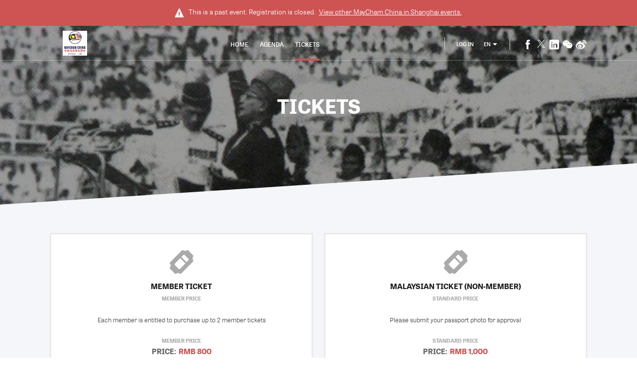

--- FILE ---
content_type: text/html; charset=UTF-8
request_url: https://maychamshanghai.glueup.cn/event/merdeka-gala-dinner-2023-41024/tickets.html
body_size: 20253
content:
<!DOCTYPE html><html lang="en"><head><meta charset="UTF-8"><meta http-equiv="Content-Type"     content="text/html;charset=utf-8"><meta http-equiv="X-UA-Compatible"  content="IE=edge"><meta name="renderer" content="webkit"><link rel="apple-touch-icon" sizes="180x180" href="/images/favicons/apple-touch-icon.png"><link rel="icon" type="image/png" href="/images/favicons/favicon-32x32.png" sizes="32x32"><link rel="icon" type="image/png" href="/images/favicons/favicon-16x16.png" sizes="16x16"><link rel="manifest" href="/manifest.json"><link rel="mask-icon" href="/images/favicons/safari-pinned-tab.svg" color="#5bbad5"><meta name="theme-color" content="#ffffff"><meta property="og:url"             content="https://maychamshanghai.glueup.cn/event/merdeka-gala-dinner-2023-41024/tickets.html"/><meta property="og:locale"          content="en-US" /><meta property="og:site_name"       content="Glue Up" /><meta name="viewport"       content="initial-scale=1.0, user-scalable=no, minimum-scale=1.0, maximum-scale=1.0, width=device-width"><meta name="apple-mobile-web-app-capable" content="yes"><meta name="apple-mobile-web-app-status-bar-style" content="black"><meta name="format-detection" content="telephone=no, email=no"><meta property="og:type" content="website"><link rel="alternate" href="https://maychamshanghai.glueup.cn/en/event/merdeka-gala-dinner-2023-41024/tickets.html" hreflang="en" /><link rel="alternate" href="https://maychamshanghai.glueup.cn/zh/event/merdeka-gala-dinner-2023-41024/tickets.html" hreflang="zh-Hans" /><meta name="robots" content="index, follow" /><meta property="og:title" content="Tickets ⇽ Merdeka Gala Dinner 2023 | 中国马来西亚商会上海分会" /><title>Tickets ⇽ Merdeka Gala Dinner 2023 | 中国马来西亚商会上海分会 on Glue Up</title><meta property="og:image"       content="https://maychamshanghai.glueup.cn/resources/public/images/fixed-width/600/3f18aed2-255f-4e25-82c5-7f4f6950490f.jpg"/><meta id="square-image" content="https://maychamshanghai.glueup.cn/cropped-image/300x300/?image=%2Fresources%2Fpublic%2Fimages%2Ffixed-width%2F1920%2F3f18aed2-255f-4e25-82c5-7f4f6950490f.jpg"/><link rel="stylesheet" href="/compiled/css/style-public-event-6dbc2f.css"><link rel="stylesheet" type="text/css" href="/compiled/css/templates/conference/style-63dfe0.css"><script type="text/javascript">// Content of preload-script.js ( inlined to make google happy )
var DEBUG_MODE = false;

// Activate HTML5 items for non-HTML5 Browsers
document.createElement("nav");document.createElement("footer");document.createElement("header");document.createElement("section");document.createElement("article");document.createElement("time");document.createElement("aside");

// Making console.log a non-issue for IE
try{console.log("preload-script.js  ::  init()")}catch(e){console={log:function(string){},group:function(string){}}}if(!DEBUG_MODE){console={log:function(string){}, group:function(string){}};}</script></head><body class="tickets-body eventTemplateView maycham_shTheme responsiveBody public_eventBody en-language-body" data-layout="PUBLIC_EVENT"><style>.text-color-black0:not( a ){
            color:              #ffffff;
        }
        .background-color-black0{
            background-color:   #ffffff;
        }.text-color-black33:not( a ){
            color:              #aaaaaa;
        }
        .background-color-black33{
            background-color:   #aaaaaa;
        }.text-color-black66:not( a ){
            color:              #565656;
        }
        .background-color-black66{
            background-color:   #565656;
        }.text-color-black100:not( a ){
            color:              #000000;
        }
        .background-color-black100{
            background-color:   #000000;
        }
        .text-color-mainColor:not( a ){
            color:              #ce5353;
        }
        .background-color-mainColor{
            background-color:   #ce5353;
        }
            .text-color-mainColorDarker:not( a ){
                color:              #9a3e3e;
            }
            .background-color-mainColorDarker{
                background-color:   #9a3e3e;
            }
            .text-color-mainColorDarkest:not( a ){
                color:              #522121;
            }
            .background-color-mainColorDarkest{
                background-color:   #522121;
            }
            .text-color-mainColorLighter:not( a ){
                color:              #e19797;
            }
            .background-color-mainColorLighter{
                background-color:   #e19797;
            }
            .text-color-mainColorLightest:not( a ){
                color:              #f5dcdc;
            }
            .background-color-mainColorLightest{
                background-color:   #f5dcdc;
            }
        .text-color-secondColor:not( a ){
            color:              #27333b;
        }
        .background-color-secondColor{
            background-color:   #27333b;
        }
            .text-color-secondColorDarker:not( a ){
                color:              #1d262c;
            }
            .background-color-secondColorDarker{
                background-color:   #1d262c;
            }
            .text-color-secondColorDarkest:not( a ){
                color:              #0f1417;
            }
            .background-color-secondColorDarkest{
                background-color:   #0f1417;
            }
            .text-color-secondColorLighter:not( a ){
                color:              #7d8489;
            }
            .background-color-secondColorLighter{
                background-color:   #7d8489;
            }
            .text-color-secondColorLightest:not( a ){
                color:              #d3d6d7;
            }
            .background-color-secondColorLightest{
                background-color:   #d3d6d7;
            }
        .text-color-orgMainColor:not( a ){
            color:              #130d63;
        }
        .background-color-orgMainColor{
            background-color:   #130d63;
        }
            .text-color-orgMainColorDarker:not( a ){
                color:              #0e094a;
            }
            .background-color-orgMainColorDarker{
                background-color:   #0e094a;
            }
            .text-color-orgMainColorDarkest:not( a ){
                color:              #070527;
            }
            .background-color-orgMainColorDarkest{
                background-color:   #070527;
            }
            .text-color-orgMainColorLighter:not( a ){
                color:              #716da1;
            }
            .background-color-orgMainColorLighter{
                background-color:   #716da1;
            }
            .text-color-orgMainColorLightest:not( a ){
                color:              #cfcedf;
            }
            .background-color-orgMainColorLightest{
                background-color:   #cfcedf;
            }</style><div class="wrapper" itemscope itemtype="http://schema.org/Event" data-is-mobile="false"><meta itemprop="url" content="https://maychamshanghai.glueup.cn/event/merdeka-gala-dinner-2023-41024/"><meta itemprop="image" content="https://maychamshanghai.glueup.cn/resources/public/images/fixed-width/600/3f18aed2-255f-4e25-82c5-7f4f6950490f.jpg"><meta itemprop="name" content="Merdeka Gala Dinner 2023"><meta itemprop="startDate" content="2023-08-26T16:30:00+08:00"><meta itemprop="endDate" content="2023-08-26T22:00:00+08:00"><style> body,
    html,
    input,
    select,
    textarea,
    button,
    a{
        font-family: 'TabletGothicWideWeb', 'Droid Sans', 'Microsoft YaHei', '微软雅黑', 'STXihei', '华文细黑', 'Microsoft JhengHei', '微軟正黑體', 'Apple LiGothic', '蘋果儷中黑', 'Malgun Gothic', 'ＭＳ Ｐゴシック', 'MS PGothic', 'Myanmar Text', 'Cordia New', 'Arial', sans-serif;
        accent-color: #ce5353;
    }        section.banner{
            background-image: url( /resources/public/images/fixed-width/1920/3f18aed2-255f-4e25-82c5-7f4f6950490f.jpg ) !important;background-position: center center;        }        .organizers-widget-holder,
        section.organizers-module .group-holder.inverted-colors{
            background-image: url( /resources/public/images/fixed-width/1920/430df455-edcb-43ae-b87a-dda901b37e99.JPG ) !important;background-position: center center;        }        a,
        a:visited{
            color:              #ce5353;
            text-decoration:    none;
        }

        a:hover{
            text-decoration:    underline;
        }
    .button,
    section.venue-widget,
    a.person-representation.no-image:hover,
    .notice-wrapper .notice .maincontainer,
    .person-representation-group .person-representation.empty,
    section.custom-row ul li:before,
    section.summary-module ul li:before{
        background:         #ce5353;
    }

    nav.navigation a.f-icon:hover,
    nav.navigation section.menu .nav-more ul a:hover,
    .DroppedDownList .DropDownListItem:hover,
    .DroppedDownList .DropDownListItem.active,
    .DroppedDownList.social-sharing-mobile .DropDownListItem:hover,
    .DroppedDownList.social-sharing-mobile .DropDownListItem.active,
    section.speakers-module ul.sessions a,
    section.tickets-module .price-value,
    section.agenda-module dd,
    section.agenda-module ul.speakers .info > a,
    section.agenda-module .session-documents .session-document > a,
    section.agenda-module dd .f-icon,
    section.agenda-module .track-switcher a:hover,
    section.agenda-module .track-switcher a.active,
    section.directory-module .marked{
        color:              #ce5353;
    }

    nav.navigation section.menu a.selected,
    section.agenda-module .track-switcher a:hover,
    section.agenda-module .track-switcher a.active,
    #modalButtons button{
        border-color:       #ce5353;
    }

    #modal{
        border-top:         3px solid #ce5353;
    }

    
    section.speakers-widget .holder > a:hover .hover-state{
        -ms-filter:         "progid:DXImageTransform.Microsoft.Alpha(Opacity=90)";
        background:         #ce5353;
        background:         rgba( 206, 83, 83,  0.9 );
    }

    section.agenda-module .track-switcher a:hover,
    section.agenda-module .track-switcher a.active{
        box-shadow:         0 0 0 1px #ce5353 inset;
    }

    section.venue-widget .InteractiveMap::after{
        border-left-color:  #ce5353;
    }

    section.banner + section.venue-widget::before{
        border-bottom-color:  #ce5353;
    }

    .signup-widget-holder,
    footer{
        background:         #27333b;
    }

    nav.navigation.scrolled{
        -ms-filter:         "progid:DXImageTransform.Microsoft.Alpha(Opacity=80)";
        background:         #27333b;
        background:         rgba( 39, 51, 59, 0.8 );
    }</style><div class="notice-wrapper"><div class="notice "><div class="maincontainer ScaledTitle"><span class="f-icon notice-icon"></span>This is a past event. Registration is closed. <a href="https://maychamshanghai.glueup.cn/org/maychamshanghai/events/">View other <span>MayCham China  in Shanghai</span> events.</a></div></div><nav class="navigation"><div class="container"><a class="nav-logo" target="_blank" href="https://www.maycham.com/"><img async src="/resources/public/images/logo/100x50/f3d21e04-c399-48a7-b0a3-45d5aa6902d5.png" title="" alt="" srcset="/resources/public/images/logo/200x100/f3d21e04-c399-48a7-b0a3-45d5aa6902d5.png 2x"/></a><aside class="Modal" data-id="ShareOnWeixin-0"><h1>Share on WeChat!</h1><p><img src="/event/41024/qr.png?version=1764546311" /><br/><br/> Use the WeChat QR scanner to open the event page, then share with your contacts. </p></aside><span class="social-sharing"><a class="f-icon fb-logo-icon" href="https://www.facebook.com/sharer/sharer.php?display=popup&u=https%3A%2F%2Fmaychamshanghai.glueup.cn%2Fevent%2Fmerdeka-gala-dinner-2023-41024%2F%3Fpk_campaign%3DShareButtons%26pk_kwd%3DEventPage" target="_blank"></a><a class="f-icon tw-logo-icon" href="https://twitter.com/intent/tweet?text=Aug+26%2C+2023+%2816%3A30+-+22%3A00%29+-+Merdeka+Gala+Dinner+2023 https%3A%2F%2Fmaychamshanghai.glueup.cn%2Fevent%2Fmerdeka-gala-dinner-2023-41024%2F%3Fpk_campaign%3DShareButtons%26pk_kwd%3DEventPage" target="_blank"></a><a class="f-icon in-logo-icon" href="https://www.linkedin.com/shareArticle?mini=true&url=https%3A%2F%2Fmaychamshanghai.glueup.cn%2Fevent%2Fmerdeka-gala-dinner-2023-41024%2F%3Fpk_campaign%3DShareButtons%26pk_kwd%3DEventPage&title=Aug+26%2C+2023+%2816%3A30+-+22%3A00%29+-+Merdeka+Gala+Dinner+2023&summary=Celebrate+Malaysia%E2%80%99s+66th+Merdeka+Gala+Dinner+-+Shanghai+Pudong+Kerry+Hotel+-+Shanghai%2C+China+-+Come+celebrate+Malaysia%27s+66th+Merdeka+Gala+Dinner" target="_blank"></a><a class="f-icon wx-logo-icon" target="_blank" data-event=Modal::ShareOnWeixin-0></a><a class="f-icon sn-logo-icon" href="http://service.weibo.com/share/share.php?url=https%3A%2F%2Fmaychamshanghai.glueup.cn%2Fevent%2Fmerdeka-gala-dinner-2023-41024%2F%3Fpk_campaign%3DShareButtons%26pk_kwd%3DEventPage&title=Aug+26%2C+2023+%2816%3A30+-+22%3A00%29+-+Merdeka+Gala+Dinner+2023" target="_blank"></a></span><section class="profile right"><hr/><a class="signin" title="Sign in" data-event="Modal::login"> Log In </a><aside class="Modal" data-id="login"><div class="DynamicForm big-inputs StandardForm"  data-ignore-changes="true"><div class="close-button hidden"><a data-event="StandardForm::hide">Close<span class="f-icon"></span></a></div><span class="f-icon arrow-left-icon hidden" id="back-button"></span><form method="POST" novalidate="novalidate" autocomplete="on" target="login-frame" action="/account/login/iframe"><fieldset class=" Step-0"><div class="InputElement emailHolder fullWidth has-length-counter email-input-type"><div class="InputElement_input"><div class="textHolderMask"><p class="textHolder"><span class="value"></span><span class="max-length-highlight"></span></p></div><input type="email" name="email" autocomplete="email" placeholder="Email Address *" data-max-length="255" required  /><div class="invalid-explanation" data-uid="A9Y"><div class="ToolTip error smaller" data-showonhover="true" data-auto-close="false" data-uid="A9Y"><section class="content"><span class="f-icon notice-icon"></span><span class="explanation">Please enter a valid email address<br/>e.g. john.doe@glueup.com</span></section></div></div></div><div class="InputElement_label hidden"><label class="cutoff" data-mandatory-text="*">Email Address *</label></div><div class="InputElement-counter"><span class="status-text"></span><div class="length-explanation"><div class="HelpToolTip "><span class="f-icon question-mark-icon "></span><div class="ToolTip help-tooltip "  data-showonhover="true" data-showontop="true" data-fadeinout='true'><section class="content"> If you input more than 0 characters your Email Address may not display properly </section></div></div></div></div></div><div class="InputElement hidden phoneHolder fullWidth has-length-counter tel-input-type" data-whiteList="CN"><div class="InputElement_input"><div class="textHolderMask"><p class="textHolder"><span class="value"></span><span class="max-length-highlight"></span></p></div><div class="clear"></div><div class="selected-flag left"><span class="current-flag"></span><span class="icon drop-down-icon"></span><select class ="country-list inselectable"><option value="AF"> Afghanistan | 🇦🇫 + 93 </option><option value="AL"> Albania | 🇦🇱 + 355 </option><option value="DZ"> Algeria | 🇩🇿 + 213 </option><option value="AS"> American Samoa | 🇦🇸 + 1684 </option><option value="AD"> Andorra | 🇦🇩 + 376 </option><option value="AO"> Angola | 🇦🇴 + 244 </option><option value="AI"> Anguilla | 🇦🇮 + 1264 </option><option value="AQ"> Antarctica | 🇦🇶 + 672 </option><option value="AG"> Antigua and Barbuda | 🇦🇬 + 1268 </option><option value="AR"> Argentina | 🇦🇷 + 54 </option><option value="AM"> Armenia | 🇦🇲 + 374 </option><option value="AW"> Aruba | 🇦🇼 + 297 </option><option value="AU"> Australia | 🇦🇺 + 61 </option><option value="AT"> Austria | 🇦🇹 + 43 </option><option value="AZ"> Azerbaijan | 🇦🇿 + 994 </option><option value="BS"> Bahamas | 🇧🇸 + 1242 </option><option value="BH"> Bahrain | 🇧🇭 + 973 </option><option value="BD"> Bangladesh | 🇧🇩 + 880 </option><option value="BB"> Barbados | 🇧🇧 + 1246 </option><option value="BY"> Belarus | 🇧🇾 + 375 </option><option value="BE"> Belgium | 🇧🇪 + 32 </option><option value="BZ"> Belize | 🇧🇿 + 501 </option><option value="BJ"> Benin | 🇧🇯 + 229 </option><option value="BM"> Bermuda | 🇧🇲 + 1441 </option><option value="BT"> Bhutan | 🇧🇹 + 975 </option><option value="BO"> Bolivia | 🇧🇴 + 591 </option><option value="BA"> Bosnia and Herzegovina | 🇧🇦 + 387 </option><option value="BW"> Botswana | 🇧🇼 + 267 </option><option value="BR"> Brazil | 🇧🇷 + 55 </option><option value="IO"> British Indian Ocean Territory | 🇮🇴 + 246 </option><option value="VG"> British Virgin Islands | 🇻🇬 + 1284 </option><option value="BN"> Brunei | 🇧🇳 + 673 </option><option value="BG"> Bulgaria | 🇧🇬 + 359 </option><option value="BF"> Burkina Faso | 🇧🇫 + 226 </option><option value="BI"> Burundi | 🇧🇮 + 257 </option><option value="KH"> Cambodia | 🇰🇭 + 855 </option><option value="CM"> Cameroon | 🇨🇲 + 237 </option><option value="CA"> Canada | 🇨🇦 + 1 </option><option value="CV"> Cape Verde | 🇨🇻 + 238 </option><option value="KY"> Cayman Islands | 🇰🇾 + 1345 </option><option value="CF"> Central African Republic | 🇨🇫 + 236 </option><option value="TD"> Chad | 🇹🇩 + 235 </option><option value="CL"> Chile | 🇨🇱 + 56 </option><option value="CN" selected> China | 🇨🇳 + 86 </option><option value="CX"> Christmas Island | 🇨🇽 + 61 </option><option value="CC"> Cocos Islands | 🇨🇨 + 61 </option><option value="CO"> Colombia | 🇨🇴 + 57 </option><option value="KM"> Comoros | 🇰🇲 + 269 </option><option value="CK"> Cook Islands | 🇨🇰 + 682 </option><option value="CR"> Costa Rica | 🇨🇷 + 506 </option><option value="HR"> Croatia | 🇭🇷 + 385 </option><option value="CU"> Cuba | 🇨🇺 + 53 </option><option value="CW"> Curacao | 🇨🇼 + 599 </option><option value="CY"> Cyprus | 🇨🇾 + 357 </option><option value="CZ"> Czechia | 🇨🇿 + 420 </option><option value="CI"> Côte d'Ivoire | 🇨🇮 + 225 </option><option value="CD"> D. R. Congo (Zaire) | 🇨🇩 + 243 </option><option value="DK"> Denmark | 🇩🇰 + 45 </option><option value="DJ"> Djibouti | 🇩🇯 + 253 </option><option value="DM"> Dominica | 🇩🇲 + 1767 </option><option value="DO"> Dominican Republic | 🇩🇴 + 1809 </option><option value="EC"> Ecuador | 🇪🇨 + 593 </option><option value="EG"> Egypt | 🇪🇬 + 20 </option><option value="SV"> El Salvador | 🇸🇻 + 503 </option><option value="GQ"> Equatorial Guinea | 🇬🇶 + 240 </option><option value="ER"> Eritrea | 🇪🇷 + 291 </option><option value="EE"> Estonia | 🇪🇪 + 372 </option><option value="SZ"> Eswatini | 🇸🇿 + 268 </option><option value="ET"> Ethiopia | 🇪🇹 + 251 </option><option value="FK"> Falkland Islands | 🇫🇰 + 500 </option><option value="FO"> Faroe Islands | 🇫🇴 + 298 </option><option value="FJ"> Fiji | 🇫🇯 + 679 </option><option value="FI"> Finland | 🇫🇮 + 358 </option><option value="FR"> France | 🇫🇷 + 33 </option><option value="PF"> French Polynesia | 🇵🇫 + 689 </option><option value="GA"> Gabon | 🇬🇦 + 241 </option><option value="GM"> Gambia | 🇬🇲 + 220 </option><option value="GE"> Georgia | 🇬🇪 + 995 </option><option value="DE"> Germany | 🇩🇪 + 49 </option><option value="GH"> Ghana | 🇬🇭 + 233 </option><option value="GI"> Gibraltar | 🇬🇮 + 350 </option><option value="GR"> Greece | 🇬🇷 + 30 </option><option value="GL"> Greenland | 🇬🇱 + 299 </option><option value="GD"> Grenada | 🇬🇩 + 1473 </option><option value="GU"> Guam | 🇬🇺 + 1671 </option><option value="GT"> Guatemala | 🇬🇹 + 502 </option><option value="GG"> Guernsey | 🇬🇬 + 441481 </option><option value="GN"> Guinea | 🇬🇳 + 224 </option><option value="GW"> Guinea-Bissau | 🇬🇼 + 245 </option><option value="GY"> Guyana | 🇬🇾 + 592 </option><option value="HT"> Haiti | 🇭🇹 + 509 </option><option value="HN"> Honduras | 🇭🇳 + 504 </option><option value="HK"> Hong Kong SAR (China) | 🇭🇰 + 852 </option><option value="HU"> Hungary | 🇭🇺 + 36 </option><option value="IS"> Iceland | 🇮🇸 + 354 </option><option value="IN"> India | 🇮🇳 + 91 </option><option value="ID"> Indonesia | 🇮🇩 + 62 </option><option value="IR"> Iran | 🇮🇷 + 98 </option><option value="IQ"> Iraq | 🇮🇶 + 964 </option><option value="IE"> Ireland | 🇮🇪 + 353 </option><option value="IM"> Isle of Man | 🇮🇲 + 441624 </option><option value="IL"> Israel | 🇮🇱 + 972 </option><option value="IT"> Italy | 🇮🇹 + 39 </option><option value="JM"> Jamaica | 🇯🇲 + 1876 </option><option value="JP"> Japan | 🇯🇵 + 81 </option><option value="JE"> Jersey | 🇯🇪 + 441534 </option><option value="JO"> Jordan | 🇯🇴 + 962 </option><option value="KZ"> Kazakhstan | 🇰🇿 + 7 </option><option value="KE"> Kenya | 🇰🇪 + 254 </option><option value="KI"> Kiribati | 🇰🇮 + 686 </option><option value="KP"> Korea (North) | 🇰🇵 + 850 </option><option value="KR"> Korea (South) | 🇰🇷 + 82 </option><option value="XK"> Kosovo | 🇽🇰 + 383 </option><option value="KW"> Kuwait | 🇰🇼 + 965 </option><option value="KG"> Kyrgyzstan | 🇰🇬 + 996 </option><option value="LA"> Laos | 🇱🇦 + 856 </option><option value="LV"> Latvia | 🇱🇻 + 371 </option><option value="LB"> Lebanon | 🇱🇧 + 961 </option><option value="LS"> Lesotho | 🇱🇸 + 266 </option><option value="LR"> Liberia | 🇱🇷 + 231 </option><option value="LY"> Libya | 🇱🇾 + 218 </option><option value="LI"> Liechtenstein | 🇱🇮 + 423 </option><option value="LT"> Lithuania | 🇱🇹 + 370 </option><option value="LU"> Luxembourg | 🇱🇺 + 352 </option><option value="MO"> Macao (China) | 🇲🇴 + 853 </option><option value="MG"> Madagascar | 🇲🇬 + 261 </option><option value="MW"> Malawi | 🇲🇼 + 265 </option><option value="MY"> Malaysia | 🇲🇾 + 60 </option><option value="MV"> Maldives | 🇲🇻 + 960 </option><option value="ML"> Mali | 🇲🇱 + 223 </option><option value="MT"> Malta | 🇲🇹 + 356 </option><option value="MH"> Marshall Islands | 🇲🇭 + 692 </option><option value="MR"> Mauritania | 🇲🇷 + 222 </option><option value="MU"> Mauritius | 🇲🇺 + 230 </option><option value="YT"> Mayotte | 🇾🇹 + 262 </option><option value="MX"> Mexico | 🇲🇽 + 52 </option><option value="FM"> Micronesia | 🇫🇲 + 691 </option><option value="MD"> Moldova | 🇲🇩 + 373 </option><option value="MC"> Monaco | 🇲🇨 + 377 </option><option value="MN"> Mongolia | 🇲🇳 + 976 </option><option value="ME"> Montenegro | 🇲🇪 + 382 </option><option value="MS"> Montserrat | 🇲🇸 + 1664 </option><option value="MA"> Morocco | 🇲🇦 + 212 </option><option value="MZ"> Mozambique | 🇲🇿 + 258 </option><option value="MM"> Myanmar | 🇲🇲 + 95 </option><option value="NA"> Namibia | 🇳🇦 + 264 </option><option value="NR"> Nauru | 🇳🇷 + 674 </option><option value="NP"> Nepal | 🇳🇵 + 977 </option><option value="NL"> Netherlands | 🇳🇱 + 31 </option><option value="NC"> New Caledonia | 🇳🇨 + 687 </option><option value="NZ"> New Zealand | 🇳🇿 + 64 </option><option value="NI"> Nicaragua | 🇳🇮 + 505 </option><option value="NE"> Niger | 🇳🇪 + 227 </option><option value="NG"> Nigeria | 🇳🇬 + 234 </option><option value="NU"> Niue | 🇳🇺 + 683 </option><option value="MK"> North Macedonia | 🇲🇰 + 389 </option><option value="MP"> Northern Mariana Islands | 🇲🇵 + 1670 </option><option value="NO"> Norway | 🇳🇴 + 47 </option><option value="OM"> Oman | 🇴🇲 + 968 </option><option value="PK"> Pakistan | 🇵🇰 + 92 </option><option value="PW"> Palau | 🇵🇼 + 680 </option><option value="PS"> Palestine Authority | 🇵🇸 + 970 </option><option value="PA"> Panama | 🇵🇦 + 507 </option><option value="PG"> Papua New Guinea | 🇵🇬 + 675 </option><option value="PY"> Paraguay | 🇵🇾 + 595 </option><option value="PE"> Peru | 🇵🇪 + 51 </option><option value="PH"> Philippines | 🇵🇭 + 63 </option><option value="PN"> Pitcairn | 🇵🇳 + 64 </option><option value="PL"> Poland | 🇵🇱 + 48 </option><option value="PT"> Portugal | 🇵🇹 + 351 </option><option value="PR"> Puerto Rico | 🇵🇷 + 1787 </option><option value="QA"> Qatar | 🇶🇦 + 974 </option><option value="CG"> Republic of the Congo | 🇨🇬 + 242 </option><option value="RE"> Reunion | 🇷🇪 + 262 </option><option value="RO"> Romania | 🇷🇴 + 40 </option><option value="RU"> Russian Federation | 🇷🇺 + 7 </option><option value="RW"> Rwanda | 🇷🇼 + 250 </option><option value="BL"> Saint Barthelemy | 🇧🇱 + 590 </option><option value="SH"> Saint Helena | 🇸🇭 + 290 </option><option value="KN"> Saint Kitts and Nevis | 🇰🇳 + 1869 </option><option value="LC"> Saint Lucia | 🇱🇨 + 1758 </option><option value="MF"> Saint Martin | 🇲🇫 + 590 </option><option value="PM"> Saint Pierre and Miquelon | 🇵🇲 + 508 </option><option value="VC"> Saint Vincent and the Grenadines | 🇻🇨 + 1784 </option><option value="WS"> Samoa | 🇼🇸 + 685 </option><option value="SM"> San Marino | 🇸🇲 + 378 </option><option value="ST"> Sao Tome and Principe | 🇸🇹 + 239 </option><option value="SA"> Saudi Arabia | 🇸🇦 + 966 </option><option value="SN"> Senegal | 🇸🇳 + 221 </option><option value="RS"> Serbia | 🇷🇸 + 381 </option><option value="SC"> Seychelles | 🇸🇨 + 248 </option><option value="SL"> Sierra Leone | 🇸🇱 + 232 </option><option value="SG"> Singapore | 🇸🇬 + 65 </option><option value="SX"> Sint Maarten | 🇸🇽 + 1721 </option><option value="SK"> Slovakia | 🇸🇰 + 421 </option><option value="SI"> Slovenia | 🇸🇮 + 386 </option><option value="SB"> Solomon Islands | 🇸🇧 + 677 </option><option value="SO"> Somalia | 🇸🇴 + 252 </option><option value="ZA"> South Africa | 🇿🇦 + 27 </option><option value="SS"> South Sudan | 🇸🇸 + 211 </option><option value="ES"> Spain | 🇪🇸 + 34 </option><option value="LK"> Sri Lanka | 🇱🇰 + 94 </option><option value="SD"> Sudan | 🇸🇩 + 249 </option><option value="SR"> Suriname | 🇸🇷 + 597 </option><option value="SJ"> Svalbard and Jan Mayen | 🇸🇯 + 47 </option><option value="SE"> Sweden | 🇸🇪 + 46 </option><option value="CH"> Switzerland | 🇨🇭 + 41 </option><option value="SY"> Syria | 🇸🇾 + 963 </option><option value="TW"> Taiwan (China) |  + 886 </option><option value="TJ"> Tajikistan | 🇹🇯 + 992 </option><option value="TZ"> Tanzania | 🇹🇿 + 255 </option><option value="TH"> Thailand | 🇹🇭 + 66 </option><option value="TL"> Timor-Leste | 🇹🇱 + 670 </option><option value="TG"> Togo | 🇹🇬 + 228 </option><option value="TK"> Tokelau | 🇹🇰 + 690 </option><option value="TO"> Tonga | 🇹🇴 + 676 </option><option value="TT"> Trinidad and Tobago | 🇹🇹 + 1868 </option><option value="TN"> Tunisia | 🇹🇳 + 216 </option><option value="TM"> Turkmenistan | 🇹🇲 + 993 </option><option value="TC"> Turks and Caicos Islands | 🇹🇨 + 1649 </option><option value="TV"> Tuvalu | 🇹🇻 + 688 </option><option value="TR"> Türkiye | 🇹🇷 + 90 </option><option value="VI"> U.S. Virgin Islands | 🇻🇮 + 1340 </option><option value="UG"> Uganda | 🇺🇬 + 256 </option><option value="UA"> Ukraine | 🇺🇦 + 380 </option><option value="AE"> United Arab Emirates | 🇦🇪 + 971 </option><option value="GB"> United Kingdom | 🇬🇧 + 44 </option><option value="US"> United States | 🇺🇸 + 1 </option><option value="UY"> Uruguay | 🇺🇾 + 598 </option><option value="UZ"> Uzbekistan | 🇺🇿 + 998 </option><option value="VU"> Vanuatu | 🇻🇺 + 678 </option><option value="VA"> Vatican | 🇻🇦 + 379 </option><option value="VE"> Venezuela | 🇻🇪 + 58 </option><option value="VN"> Vietnam | 🇻🇳 + 84 </option><option value="WF"> Wallis and Futuna | 🇼🇫 + 681 </option><option value="EH"> Western Sahara | 🇪🇭 + 212 </option><option value="YE"> Yemen | 🇾🇪 + 967 </option><option value="ZM"> Zambia | 🇿🇲 + 260 </option><option value="ZW"> Zimbabwe | 🇿🇼 + 263 </option></select></div><div class="phone-input-wrapper"><input class="" type="tel" name="phone" autocomplete="mobile tel-national" data-whiteList="CN" data-max-length="45" id="input-phone" placeholder="Phone *" required  /></div><div class="invalid-explanation" data-uid="CN3"><div class="ToolTip error smaller" data-showonhover="true" data-auto-close="false" data-uid="CN3"><section class="content"><span class="f-icon notice-icon"></span><span class="explanation">Please enter a valid phone number including country code</span></section></div></div></div><div class="InputElement_label hidden"><label class="cutoff" data-mandatory-text="*">Phone *</label></div><div class="InputElement-counter"><span class="status-text"></span><div class="length-explanation"><div class="HelpToolTip "><span class="f-icon question-mark-icon "></span><div class="ToolTip help-tooltip "  data-showonhover="true" data-showontop="true" data-fadeinout='true'><section class="content"> If you input more than 0 characters your Phone may not display properly </section></div></div></div></div></div><p  class="InputElement change-to-phone usePhoneHolder autoHeight paragraph-input-type" data-name="usePhone">Use <a>Phone Number Instead</a></p><p  class="InputElement hidden change-to-email useEmailHolder autoHeight paragraph-input-type" data-name="useEmail">Use <a>Email Instead</a></p><p  class="InputElement hidden registerAccountHolder autoHeight paragraph-input-type" data-name="registerAccount"><a href="/register/account">Don't have an account?</a></p><div class="InputElement passwordHolder fullWidth has-length-counter password-input-type"><div class="InputElement_input"><div class="textHolderMask"><p class="textHolder"><span class="value"></span><span class="max-length-highlight"></span></p></div><input type="password" name="password" autocomplete="password" placeholder="Password *" data-max-length="72" required  /><div class="f-icon hidden-icon field-icon toggle-password"></div><div class="invalid-explanation" data-uid="SMD"><div class="ToolTip error smaller" data-showonhover="true" data-auto-close="false" data-uid="SMD"><section class="content"><span class="f-icon notice-icon"></span><span class="explanation">Password must be a minimum of 8 characters and contain at least one upper case letter, one lower case letter, one number, and one special character(!"#$%&'()*+,-./\:;?@[]^_`{|}~=).</span></section></div></div></div><div class="InputElement_label hidden"><label class="cutoff" data-mandatory-text="*">Password *</label></div><div class="InputElement-counter"><span class="status-text"></span><div class="length-explanation"><div class="HelpToolTip "><span class="f-icon question-mark-icon "></span><div class="ToolTip help-tooltip "  data-showonhover="true" data-showontop="true" data-fadeinout='true'><section class="content"> If you input more than 0 characters your Password may not display properly </section></div></div></div></div></div><p  class="InputElement right hidden forgotPasswordHolder autoHeight paragraph-input-type" data-name="forgotPassword"><a href="/account/recover">Forgot password?</a></p><div class="InputElement left rememberMeHolder autoHeight checkbox-input-type"><div class="InputElement_input"><label><input class="left" type="checkbox"   checked="checked"    name="rememberMe"  /><span class="label-content">Remember me</span></label></div></div></fieldset><div class="clearfix"></div><input type="hidden" value="true" name="stayOnPage" /><input type="hidden"  name="invitationOrgId" /><div class="submit-buttons"><button class="bigger marked filled login-button button"  type="submit" data-id="submit">Log In</button></div></form></div><div class="bottom-content"><div class="passcode"> Forgot password?<a class="clickable" data-href="force-refresh:/account/forgot-password">Send passcode. </a></div><span class="horizontal-separator">or</span><div class="sns-links"><a class="social-btn" href="/account/wechat/login/?redirect=%2Fevent%2Fmerdeka-gala-dinner-2023-41024%2Ftickets.html" data-force-refresh="true"><span class="wechat-svg"></span></a><a class="social-btn" href="/account/apple/login/?redirect=%2Fevent%2Fmerdeka-gala-dinner-2023-41024%2Ftickets.html" data-force-refresh="true"><span class="apple-svg"></span></a></div><span class="row-separator"></span><div><span class="sign-up-title">Don't have a Glue Up account? </span><a class="sign-up-link" href="/register/account ">Register Now</a></div></div></aside><div class="DropDownList" id='languageDropDownList'  data-showonhover="true" data-max-shown-items="20"><div class="DropDownList_button"><span class="f-icon globe-cn-icon"></span> EN <span class="f-icon drop-down-icon"></span></div><div class="DropDownList_items"><div class="DropDownListItem clickable" data-language="en" data-event="PartialHandler::changeLanguage"><span class="f-icon complete-icon right success"></span> English</div><div class="DropDownListItem clickable" data-language="zh" data-event="PartialHandler::changeLanguage"> 中文</div></div></div></section><section class="menu"><a class="" href="home.html">Home</a><a class="" href="agenda.html">Agenda</a><a class="selected" href="tickets.html">Tickets</a><div class="DropDownList_nav" id="menu-dropdown" data-showonhover='true'><div class="DropDownList_button"> More <span class="icon drop-down-icon"></span></div><div class="DropDownList_items"><a class="DropDownListItem clickable" href="home.html">Home</a><a class="DropDownListItem clickable" href="agenda.html">Agenda</a><a class="DropDownListItem clickable active" href="tickets.html">Tickets</a></div></div></section></div></nav></div><div class="tickets-page page-container" id="tickets"><section class="banner next-page grey-overlay"><h2>Tickets</h2><h3></h3></section><div class="tickets-module-holder"><section class="tickets-module container"><div class="holder"><div class="ticket" itemprop="offers" itemscope itemtype="http://schema.org/Offer"><span class="f-icon ticket-icon"></span><h4 itemprop="name">Member Ticket </h4><span class="ticket-type">Member Price</span><p itemprop="description">Each member is entitled to purchase up to 2 member tickets</p><ul class="prices"><li itemprop="price" itemprop="priceSpecification" itemscope itemtype="http://schema.org/PriceSpecification"><meta itemprop="priceCurrency" content="CNY" /><meta itemprop="price" content="800" /><span class="price-type">Member Price</span><span class="price-prefix">Price:</span><span class="price-value">RMB 800</span></li></ul><a class="button" href="/event/41024/register/">Buy Ticket</a></div><div class="ticket" itemprop="offers" itemscope itemtype="http://schema.org/Offer"><span class="f-icon ticket-icon"></span><h4 itemprop="name">Malaysian Ticket (Non-Member) </h4><span class="ticket-type">Standard Price</span><p itemprop="description">Please submit your passport photo for approval</p><ul class="prices"><li itemprop="price" itemprop="priceSpecification" itemscope itemtype="http://schema.org/PriceSpecification"><meta itemprop="priceCurrency" content="CNY" /><meta itemprop="price" content="1000" /><span class="price-type">Standard Price</span><span class="price-prefix">Price:</span><span class="price-value">RMB 1,000</span></li></ul><a class="button" href="/event/41024/register/">Buy Ticket</a></div><div class="ticket" itemprop="offers" itemscope itemtype="http://schema.org/Offer"><span class="f-icon ticket-icon"></span><h4 itemprop="name">Non-Member Ticket </h4><ul class="prices under-title"><li itemprop="price" itemprop="priceSpecification" itemscope itemtype="http://schema.org/PriceSpecification"><meta itemprop="priceCurrency" content="CNY" /><meta itemprop="price" content="1500" /><span class="price-type">Standard Price</span><span class="price-prefix">Price:</span><span class="price-value">RMB 1,500</span></li></ul><a class="button" href="/event/41024/register/">Buy Ticket</a></div></div></section></div><section class="container custom-row last-row single-column"><div class="custom-html"><p>We also have table sponsorships - Diamond, Platinum, Gold and Silver. For more details, please write to us at admin@maycham.com</p></div></section></div><div class="signup-widget-holder inverted-colors"><section class="signup-widget container"><h2>This is a past event</h2><h3>MayCham China  in Shanghai might have other events you're interested in.</h3><a class="signup-button button" href="https://maychamshanghai.glueup.cn/org/maychamshanghai/events/">View more events</a></section></div></div><div class="loading"></div><footer class=" has-billing-number"><div class="maincontainer"><a target="_blank" href="https://www.glueup.cn"><div class="link-block"><img class="gu-logo" src="/images/style/glueup/main-black-compact.svg"/><div class="link-container"><span class="powered-by">Powered by Glue Up</span><span>All-in-one CRM Software for Growing Communities</span></div></div></a><div class="copy-right-wrapper"><div class="copy-right"><div><span>Copyright © 2025 Glue Up</span></div><a target="_blank" href="https://www.glueup.cn/legal/user-agreement/">Terms of Use for Users</a><a target="_blank" href="https://www.glueup.cn/legal/privacy-policy/">Privacy Policy</a><span class="glueup-billing-number"><a href="https://beian.miit.gov.cn/"><img src="https://www.glueup.cn/storage/temp/public/2cb/010/437/chinapsb__20.png" srcset="https://www.glueup.cn/storage/temp/public/2cb/010/437/chinapsb__20.png 20w" sizes="(max-width: 20px) 100vw, 20px"><span>京ICP备案13021948号</span></a></span></div></div></div></footer><aside class="Modal" data-id="UnsavedChanges" data-event="UnsavedChanges::ignore"><form><h1>Unsaved Changes</h1><div><span class="title">Are you sure you want to leave?</span><br/><br/> If you leave this page now, all changes will not be saved. </div><button class="marked cancel-button" type="reset">Stay</button><button class="filled warning" type="submit">Discard & Leave</button></form></aside><aside class="Modal" data-id="UnsavedImport" data-event="/admin/crm/history/ajax"><div class="StandardForm DynamicForm"><script type="application/json"></script><form><h1>Do you want to save current progress?</h1><div>You are trying to close the tab or browser. Do you want to save current progress?</div><input type="hidden" name="values" value="{}" /><button class="marked cancel-button button" data-event="UnsavedChanges::ignore">Discard & Leave</button><button class="filled marked button" type="submit">Save Process</button></form></div></aside><aside class="Modal" data-id="UnsavedCreateProduct" data-event="UnsavedChanges::ignore"><div><form><h1>Discard Adding New Product?</h1><div>Are you sure you want to discard adding a new product? All entered product information will be discarded.</div><input type="hidden" name="values" value="{}" /><button class="marked cancel-button button" type="reset">cancel</button><button class="filled marked button warning" type="submit">discard</button></form></div></aside><aside class="Modal" data-id="UnsavedEditProduct" data-event="UnsavedChanges::ignore"><div><form><h1>Discard Product Changes?</h1><div>Are you sure you want to discard the product information changes? All entered product information will be discarded.</div><input type="hidden" name="values" value="{}" /><button class="marked cancel-button button" type="reset">cancel</button><button class="filled marked button warning" type="submit">discard</button></form></div></aside><aside class="Modal" data-id="change-password-first-login" data-cancel-event="WindowHandler::windowRefresh" data-event="/account/login/ajax"><h1>Welcome to Glue Up. We are upgrading our password strength service in order to align with ISO27001 standards. Please take a moment to upgrade your password.</h1><p>Password must be a minimum of <strong>8 characters</strong> and contain at least <strong>one upper case</strong> letter, <strong>one lower case</strong> letter, <strong>one number</stong>, and <strong>one special character(!"#$%&'()*+,-./\:;?@[]^_`{|}~=)</strong>.</p><div class="DynamicForm big-inputs StandardForm" id="passwordStandardForm" data-ignore-changes="true"><div class="close-button hidden"><a data-event="StandardForm::hide">Close<span class="f-icon"></span></a></div><span class="f-icon arrow-left-icon hidden" id="back-button"></span><form method="POST" novalidate="novalidate" autocomplete="on"><fieldset class=" Step-0"><div class="InputElement new-passwordHolder fullWidth has-length-counter password-input-type"><div class="InputElement_input"><div class="textHolderMask"><p class="textHolder"><span class="value"></span><span class="max-length-highlight"></span></p></div><input type="password" name="new-password" autocomplete="new-password" placeholder="Enter new password" data-pattern="^(?=.*[a-z])(?=.*[A-Z])(?=.*\d)(?=.*[@$!%*=?&amp;&#039;#&quot;()+,\-.:;\[\]^_`{}|~\/])[A-Za-z\d@$!%*?&amp;=&#039;#&quot;()+,\-.:;\[\]^_`{}|~\/]{8,72}$" data-max-length="72" required  /><div class="f-icon hidden-icon field-icon toggle-password"></div><div class="invalid-explanation" data-uid="37P"><div class="ToolTip error smaller" data-showonhover="true" data-auto-close="false" data-uid="37P"><section class="content"><span class="f-icon notice-icon"></span><span class="explanation">Password must be a minimum of 8 characters and contain at least one upper case letter, one lower case letter, one number, and one special character(!"#$%&'()*+,-./\:;?@[]^_`{|}~=).</span></section></div></div></div><div class="InputElement_label hidden"><label class="cutoff">New Password</label></div><div class="InputElement-counter"><span class="status-text"></span><div class="length-explanation"><div class="HelpToolTip "><span class="f-icon question-mark-icon "></span><div class="ToolTip help-tooltip "  data-showonhover="true" data-showontop="true" data-fadeinout='true'><section class="content"> If you input more than 0 characters your New Password may not display properly </section></div></div></div></div></div><div class="InputElement new-password-againHolder fullWidth has-length-counter password-input-type"><div class="InputElement_input"><div class="textHolderMask"><p class="textHolder"><span class="value"></span><span class="max-length-highlight"></span></p></div><input type="password" name="new-password-again" autocomplete="new-password-again" placeholder="Retype your new password" data-pattern="^(?=.*[a-z])(?=.*[A-Z])(?=.*\d)(?=.*[@$!%*=?&amp;&#039;#&quot;()+,\-.:;\[\]^_`{}|~\/])[A-Za-z\d@$!%*?&amp;=&#039;#&quot;()+,\-.:;\[\]^_`{}|~\/]{8,72}$" data-max-length="72" required  /><div class="f-icon hidden-icon field-icon toggle-password"></div><div class="invalid-explanation" data-uid="VON"><div class="ToolTip error smaller" data-showonhover="true" data-auto-close="false" data-uid="VON"><section class="content"><span class="f-icon notice-icon"></span><span class="explanation">Please make sure this password matches the password above</span></section></div></div></div><div class="InputElement_label hidden"><label class="cutoff">New Password</label></div><div class="InputElement-counter"><span class="status-text"></span><div class="length-explanation"><div class="HelpToolTip "><span class="f-icon question-mark-icon "></span><div class="ToolTip help-tooltip "  data-showonhover="true" data-showontop="true" data-fadeinout='true'><section class="content"> If you input more than 0 characters your New Password may not display properly </section></div></div></div></div></div></fieldset><div class="clearfix"></div></form></div><a class="cancel-button" data-event="Modal::close"><span class="f-icon cancel-icon"></span>Cancel </a><button class="marked filled submit-button"  type="submit" data-id="submit">Submit</button></aside><aside class="Modal" data-id="change-password-exceed-time" data-cancel-event="WindowHandler::windowRefresh"  data-event="/account/login/ajax"><h1>Your password has expired.<br />Change your password to continue.</h1><p>Password must be a minimum of <strong>8 characters</strong> and contain at least <strong>one upper case</strong> letter, <strong>one lower case</strong> letter, <strong>one number</stong>, and <strong>one special character(!"#$%&'()*+,-./\:;?@[]^_`{|}~=)</strong>.</p><div class="DynamicForm big-inputs StandardForm" id="passwordStandardForm" data-ignore-changes="true"><div class="close-button hidden"><a data-event="StandardForm::hide">Close<span class="f-icon"></span></a></div><span class="f-icon arrow-left-icon hidden" id="back-button"></span><form method="POST" novalidate="novalidate" autocomplete="on"><fieldset class=" Step-0"><div class="InputElement new-passwordHolder fullWidth has-length-counter password-input-type"><div class="InputElement_input"><div class="textHolderMask"><p class="textHolder"><span class="value"></span><span class="max-length-highlight"></span></p></div><input type="password" name="new-password" autocomplete="new-password" placeholder="Enter new password" data-pattern="^(?=.*[a-z])(?=.*[A-Z])(?=.*\d)(?=.*[@$!%*=?&amp;&#039;#&quot;()+,\-.:;\[\]^_`{}|~\/])[A-Za-z\d@$!%*?&amp;=&#039;#&quot;()+,\-.:;\[\]^_`{}|~\/]{8,72}$" data-max-length="72" required  /><div class="f-icon hidden-icon field-icon toggle-password"></div><div class="invalid-explanation" data-uid="G5S"><div class="ToolTip error smaller" data-showonhover="true" data-auto-close="false" data-uid="G5S"><section class="content"><span class="f-icon notice-icon"></span><span class="explanation">Password must be a minimum of 8 characters and contain at least one upper case letter, one lower case letter, one number, and one special character(!"#$%&'()*+,-./\:;?@[]^_`{|}~=).</span></section></div></div></div><div class="InputElement_label hidden"><label class="cutoff">New Password</label></div><div class="InputElement-counter"><span class="status-text"></span><div class="length-explanation"><div class="HelpToolTip "><span class="f-icon question-mark-icon "></span><div class="ToolTip help-tooltip "  data-showonhover="true" data-showontop="true" data-fadeinout='true'><section class="content"> If you input more than 0 characters your New Password may not display properly </section></div></div></div></div></div><div class="InputElement new-password-againHolder fullWidth has-length-counter password-input-type"><div class="InputElement_input"><div class="textHolderMask"><p class="textHolder"><span class="value"></span><span class="max-length-highlight"></span></p></div><input type="password" name="new-password-again" autocomplete="new-password-again" placeholder="Retype your new password" data-pattern="^(?=.*[a-z])(?=.*[A-Z])(?=.*\d)(?=.*[@$!%*=?&amp;&#039;#&quot;()+,\-.:;\[\]^_`{}|~\/])[A-Za-z\d@$!%*?&amp;=&#039;#&quot;()+,\-.:;\[\]^_`{}|~\/]{8,72}$" data-max-length="72" required  /><div class="f-icon hidden-icon field-icon toggle-password"></div><div class="invalid-explanation" data-uid="THA"><div class="ToolTip error smaller" data-showonhover="true" data-auto-close="false" data-uid="THA"><section class="content"><span class="f-icon notice-icon"></span><span class="explanation">Please make sure this password matches the password above</span></section></div></div></div><div class="InputElement_label hidden"><label class="cutoff">New Password</label></div><div class="InputElement-counter"><span class="status-text"></span><div class="length-explanation"><div class="HelpToolTip "><span class="f-icon question-mark-icon "></span><div class="ToolTip help-tooltip "  data-showonhover="true" data-showontop="true" data-fadeinout='true'><section class="content"> If you input more than 0 characters your New Password may not display properly </section></div></div></div></div></div></fieldset><div class="clearfix"></div></form></div><a class="cancel-button" data-event="Modal::close"><span class="f-icon cancel-icon"></span>Cancel </a><button class="marked filled submit-button"  type="submit" data-id="submit">Submit</button></aside><aside class="Modal" data-id="add-email" data-cancel-event="WindowHandler::windowRefresh"><form><h1>Email Address Not Found</h1><div> Please go to <a href="/my/profile/" target="_blank">My Profile</a> and add an email address to continue with this action. </div><button type="reset" class="button warning filled">Cancel</button></form></aside><iframe id="login-frame" name="login-frame"></iframe><script class="TranslationUtils" type="application/json"> {"partials\/advancedfilter":{"title":"Filter {type} by","add-filter":"+ Add additional advanced filter","add-first-filter":"+ Add Advanced Filter","after":"is after","before":"is before","contains":"contains","ends-with":"ends with","equals":"is equal to","filter-description":"{property} {compare} {value}","filter-value":"\"{value}\"","filter-value-and-separation":"and","filter-value-or-separation":"or","filter-value-separation":",","input-date-value-label":"Date","input-date-value-placeholder":"Fill in a date","input-id-value-label":"Value","input-id-value-placeholder":"Enter a numeric value","input-number-value-label":"Value","input-number-value-placeholder":"Fill in the value","input-range-value-label":"Date","input-range-value-placeholder":"Fill in a date","input-text-value-label":"Value","input-text-value-placeholder":"Fill in the value","input-time-value-label":"Time","input-time-value-placeholder":"Fill in a time","is-false":"No","is-null":"is empty","is-true":"Yes","last-filter-notice":"You must have at least one filter to maintain your smart list.","last-filter-notice-title":"Error","less-than":"is less than","modal-create-smartlist-description":"Please specify the name for your new smart list","modal-create-smartlist-input":"Smart List Name","modal-create-smartlist-title":"Save new Smart List","more-than":"is more than","not-contains":"does not contain","not-equals":"is not equal to","not-null":"is not empty","one-of":"is one of","result-count":"{count} results filtered by","select-compare-label":"Compare as","select-compare-placeholder":"Select a way to compare values","select-property-label":"Filter by","select-property-placeholder":"Select a property","select-value-placeholder":"Select one or multiple correct values","starts-with":"starts with","title-type-chapters":"Chapters","title-type-community":"Members","title-type-companies":"Companies","title-type-crm-engagement":"Report","title-type-crm-history":"Exports","title-type-current":"Current Events","title-type-draft":"Draft Events","title-type-exporthistory":"Analytics Export History","title-type-fapiaos-all":"Fapiaos","title-type-finance-fapiaos":"Membership Fapiaos","title-type-finance-invoices":"Invoices","title-type-finance-payments":"Payments","title-type-followup-programs":"CPD Participate","title-type-followup-surveys":"Surveys","title-type-followup-surveys-report":"Survey","title-type-general-team":"Team Members","title-type-installments":"Installment Plans","title-type-invoices":"Invoices","title-type-list":"Memberships","title-type-manage-finance-adapay":"Adapay Payments","title-type-manage-finance-fapiaos":"Event Fapiaos","title-type-manage-finance-invoices":"Invoices","title-type-manage-finance-payments":"Payments","title-type-manage-registrations-list":"Attendees","title-type-members":"Members","title-type-opportunities":"Opportunities","title-type-past":"Past Events","title-type-payments":"Payments","title-type-people":"Contacts","title-type-sent":"Campaigns","title-type-states":"States","title-type-surveys":"Surveys","title-type-surveys-report":"Surveys","title-type-tasks":"Tasks","title-type-transactions":"Payout","title-type-upcoming":"Current & Upcoming Events","title-type-validation":"Data Update"},"partials\/limittextinput":{"max-exceeded":{"one":"<span class=\"counter\">1<\/span> character over the maximum limit","other":"<span class=\"counter\">{n}<\/span> characters over the maximum limit"},"recommended-exceeded":{"one":"<span class=\"counter\">1<\/span> character beyond the recommended limit","other":"<span class=\"counter\">{n}<\/span> characters beyond the recommended limit"},"recommended-remaining":{"zero":"<span class=\"counter\">0<\/span> characters remaining of recommended limit","one":"<span class=\"counter\">1<\/span> character remaining of recommended limit","other":"<span class=\"counter\">{n}<\/span> characters remaining of recommended limit"}},"actions":{"apply":"Apply","back":"Back","cancel":"Cancel","date-reset":"Clear Date","details-less":"Less","details-more":"More","edit":"Edit","save":"Save"},"date":{"month-list-abbr":{"1":"Jan","2":"Feb","3":"Mar","4":"Apr","5":"May","6":"Jun","7":"Jul","8":"Aug","9":"Sep","10":"Oct","11":"Nov","12":"Dec"},"month-list-full":{"1":"January","2":"February","3":"March","4":"April","5":"May","6":"June","7":"July","8":"August","9":"September","10":"October","11":"November","12":"December"},"week-day-list-short":{"1":"Mo","2":"Tu","3":"We","4":"Th","5":"Fr","6":"Sa","7":"Su"},"week-day-list":{"1":"Monday","2":"Tuesday","3":"Wednesday","4":"Thursday","5":"Friday","6":"Saturday","7":"Sunday"}},"common":{"date-picker-select-today":"Select Today","next-ticket-tip":"This ticket will unlock after completing the previous one."},"error":{"upload-error":"Upload error","upload-error-1":["Upload error","The uploaded file exceeds the max upload file size of 10MB."],"upload-error-1-gif":["Upload error","The uploaded gif exceeds the max upload file size of 2MB."],"upload-error-4":"Timeout error occurred while uploading your image, <br>please try again","upload-error-file-size-limit":["Upload error","You can upload up to ({n}M) files."]},"partials\/dynamiceditor":{"placeholder-dragging-title":"Drop your item here"},"partials\/modal":{"button-cancel":"Cancel","button-confirm":"OK","title-error":"Error"},"partials\/standardform":{"phone-extension":"ext.","label-list":"Selected Lists","warning-flashmessage":"Please complete all required fields.","html-editor":{"align-center":"Center Text","align-justify":"Justify Text","align-left":"Align Left","align-right":"Align Right","bold":"Bold","color":"Font Color","italic":"Italic","link":"Insert Link","list-bullet":"Bullets","list-ordered":"Numbering","placeholder":"Insert Personalization Tag","placeholderfallback":"Alternative Text","placeholdermodal":"Enter alternative text for all recipients who are missing a {title}","submit":"Insert","buttons":{"edit":"Edit","remove":"Remove","save":"Save"},"dropdowns":{"eventfields":"Event Fields","placeholder":"Merge Tags"},"sizes":{"huge":"Extra Large","large":"Large","normal":"Regular","small":"Small","tiny":"Tiny"},"tooltip":{"link":"Enter url:","visit":"Visit url:"}},"warning-number":"Please enter a valid number","warning-number-min-decimals":"Please enter a number greater than {min} and contains no more than {decimals} digits after the decimal point.","label-firstname":"First Name","label-lastname":"Last Name","label-address":"Billing Address","label-city":"Billing City","label-state":"Billing State\/Province","label-country":"Country","label-zip":"Billing Zip Code","label-number":"Credit Card Number","label-expirationdate":"Expiration Date","label-cvv":"CVV Code"},"membership\/type":{"membership-chapter-price-warning-first-rule":"The price should be greater than the one you entered below.","membership-chapter-price-warning":"The price should be less than the one you entered above."},"finance\/invoice":{"origin-custom":"Custom","origin-eventticket":"Event Registration","origin-membershipapplication":"Membership Application","origin-membershipextramemberpurchase":"Membership Extra Member Purchase","origin-membershiprenewal":"Membership Renewal"},"currency":{"aed":"United Arab Emirates Dirham","aed-symbol":"\u062f.\u0625","all":"Albanian lek","all-symbol":"L","amd":"Armenian Dram","amd-symbol":"\u058f","aoa":"Angolan Kwanza","aoa-symbol":"Kz","ars":"Argentine Peso","ars-symbol":"$","aud":"Australian Dollar","aud-symbol":"A$","azn":"Azerbaijan Manat","azn-symbol":"\u20bc","bdt":"Bangladeshi Taka","bdt-symbol":"\u09f3","bhd":"Bahraini Dinar","bhd-symbol":"BD","brl":"Brazilian Real","brl-symbol":"R$","bwp":"Botswana Pula","bwp-symbol":"P","byn":"Belarusian ruble","byn-symbol":"Br","cad":"Canadian Dollar","cad-symbol":"CAD $","chf":"Swiss Franc","chf-symbol":"CHF","clp":"Chilean Peso","clp-symbol":"$","cny":"Chinese RMB","cny-symbol":"RMB{space}","cop":"Colombian Peso","cop-symbol":"$","crc":"Costa Rican Colon","crc-symbol":"\u20a1","czk":"Czech Koruna","czk-symbol":"K\u010d","dkk":"Danish Krone","dkk-symbol":"Kr.","egp":"Egyptian Pound","egp-symbol":"E\u00a3","etb":"Ethiopian Birr","etb-symbol":"Br","eur":"Euro","eur-symbol":"\u20ac","gbp":"British Pound","gbp-symbol":"\u00a3","gel":"Georgian lari","gel-symbol":"\u10da","ghs":"Ghanaian Cedi","ghs-symbol":"\u00a2","gmd":"Gambian dalasi","gmd-symbol":"D","gtq":"Guatemalan Quetzal","gtq-symbol":"Q","hkd":"Hong Kong Dollar","hkd-symbol":"HKD{space}","hnl":"Honduran Lempira","hnl-symbol":"L","huf":"Hungarian Forint","huf-symbol":"Ft","idr":"Indonesian Rupiah","idr-symbol":"Rp{space}","ils":"Israeli Shekel","ils-symbol":"\u20aa","inr":"Indian Rupee","inr-symbol":"\u20b9","iqd":"Iraqi Dinar","iqd-symbol":"\u062f.\u0639","isk":"Icelandic Krona","isk-symbol":"kr","jod":"Jordanian Dinar","jod-symbol":"JD","jpy":"Japanese Yen","jpy-symbol":"\u00a5","kes":"Kenyan Shilling","kes-symbol":"KSh","khr":"Cambodian Riel","khr-symbol":"\u17db","krw":"South Korean Won","krw-symbol":"\u20a9","kwd":"Kuwaiti Dinar","kwd-symbol":"\u062f.\u0643","kzt":"Kazakhstani Tenge","kzt-symbol":"\u20b8","lak":"Lao Kip","lak-symbol":"\u20ad","lbp":"Lebanese Pound","lbp-symbol":"\u0644.\u0644.","lkr":"Sri Lankan Rupee","lkr-symbol":"Rs","mdl":"Moldovan Leu","mdl-symbol":"lei","mkd":"Macedonia Denar","mkd-symbol":"\u0434\u0435\u043d","mmk":"Myanmar Kyat","mmk-symbol":"K{space}","mnt":"Mongolian Tugrik","mnt-symbol":"\u20ae","mop":"Macanese Pataca","mop-symbol":"MOP$","mur":"Mauritius","mur-symbol":"\u20a8","mwk":"Malawian Kwacha","mwk-symbol":"MK","mxn":"Mexican Peso","mxn-symbol":"$","myr":"Malaysian Ringgit","myr-symbol":"RM{space}","nad":"Namibian Dollar","nad-symbol":"N$","ngn":"Nigerian Naira","ngn-symbol":"\u20a6","nok":"Norwegian Krone","nok-symbol":"kr","nzd":"New Zealand Dollar","nzd-symbol":"NZ$","omr":"Omani Rial","omr-symbol":"\ufdfc","per":"Peruvian Sol","per-symbol":"S\/","pgk":"Papua New Guinean Kina","pgk-symbol":"K","php":"Philippine Peso","php-symbol":"\u20b1","pkr":"Pakistani Rupee","pkr-symbol":"Rs.","pln":"Polish Zloty","pln-symbol":"z\u0142","qar":"Qatari Riyal","qar-symbol":"\u0631.\u0642","ron":"Romanian Leu","ron-symbol":"LEI","rsd":"Serbian Dinar","rsd-symbol":"\u0414\u0438\u043d.","rub":"Russian Ruble","rub-symbol":"\u20bd","rwf":"Rwandan Franc","rwf-symbol":"FRw","sar":"Saudi Riyal","sar-symbol":"SAR","sek":"Swedish Krona","sek-symbol":"kr","sgd":"Singapore Dollar","sgd-symbol":"S$","thb":"Thai Baht","thb-symbol":"\u0e3f","try":"Turkish Lira","try-symbol":"\u20ba","twd":"Taiwan Dollar","twd-symbol":"TW${space}","tzs":"Tanzanian Shilling","tzs-symbol":"TSh","uah":"Ukrainian Hryvnia","uah-symbol":"\u20b4","ugx":"Ugandan Shilling","ugx-symbol":"USh","usd":"US Dollar","usd-symbol":"$","uzs":"Uzbekistani Som","uzs-symbol":"\u043b\u0432","vnd":"Vietnamese Dong","vnd-symbol":"\u20ab","zar":"South African Rand","zar-symbol":"R{space}","zmw":"Zambian Kwacha","zmw-symbol":"ZMW","zwd":"Zimbabwe Dollar","zwd-symbol":"Z$"},"dashboard\/finance\/paymentsoforiginmodule":{"title":"Income by Type (Last Six Months)","event":"Event","membership":"Membership","other":"Other","custom":"Custom","eventticket":"Registration","membershipapplication":"Application","membershipextramemberpurchase":"Extra Member Purchase","membershiprenewal":"Renewal","installment":"Installment"},"campaign\/common":{"html-editor-warning-message":"Please enter a valid URL or email address"},"my\/livewall":{"now":"Now"},"my\/webinar":{"second":"{second}s ago","minute":"{minute}m ago","hour-minute":"{hour}h {minute}m ago","day-hour":"{day}d {hour}h ago"},"event\/registration":{"title-select-all-tracks":"Select all Sessions in this track(<span class=\"selected-count\">0<\/span>)","title-select-a-new-track":"Select a new Track","tip-message-session-conflict":"There is a parallel session already happening at this time and date","title-select-a-track":"Select a track","session-capacity-full":"Capacity Full","title-block-soldout":"This session is already full and please increase your session capacity.","session-limit-reached":"You have already selected a maximum number of sessions for this ticket type"},"ai":{"ai-copilot-activate-placeholder":"Press 'space' for Glue Up Copilot","ai-error--1136":"AI is Currently Unavailable","ai-error--1137":"Copilot In Processing"},"dashboard\/chapterinsights":{"insights-select-chapters":"Chapters ({count})","insights-select-all":"All Chapters"},"my\/wallet":{"error-stripe-failed-load":"Stripe failed to load","error-stripe-publishable-key-not-found":"Stripe publishable key not found","error-stripe-elements-not-initialized":"Stripe Elements not initialized.","error-stripe-card-element-not-found":"Stripe card element container not found","error-stripe-elements-init-failed":"Failed to initialize Stripe Elements. Please refresh the page.","error-stripe-load-failed":"Failed to load Stripe. Please check your internet connection.","error-payment-form-error":"Payment form error. Please refresh the page and try again.","error-payment-method-creation-failed":"Payment method creation failed. Please try again.","error-complete-card-fields":"Please complete all credit card fields (card number, expiry date, and CVC).","error-save-payment-method-failed":"Failed to save payment method. Please try again.","processing":"Processing...","save-payment-method":"Save Payment Method"}} </script><script class="ConstUtils" type="application/json"> {"Section":{"HOME":"HOME","CHAPTER_HOME":"CHAPTER-HOME","CRM":"CRM","EVENTS":"EVENTS","CAMPAIGNS":"CAMPAIGNS","MEMBERSHIPS":"MEMBERSHIPS","FINANCE":"FINANCE","ADMIN":"ADMIN","CHAPTER_ADMIN":"CHAPTER_ADMIN","TASKS":"TASKS","CHAPTER":"CHAPTER","ENGAGEMENT":"ENGAGEMENT","ANALYTICS":"ANALYTICS","EMAIL":"EMAIL","EVENT":"EVENT","ORGANIZATION":"ORGANIZATION","ACCOUNT":"ACCOUNT","GUN":"GUN","NETWORKING":"NETWORKING","MARKETING":"MARKETING","SOFTWARE":"SOFTWARE","SOLUTIONS":"SOLUTIONS","ENTERPRISE":"ENTERPRISE","COMPANY":"COMPANY","PARTNER":"PARTNER","PLATFORM":"PLATFORM","ABOUT":"ABOUT","RESOURCES":"RESOURCES","SCHOLARSHIPS":"SCHOLARSHIPS","CHAPTER_MEMBERSHIPS":"CHAPTER-MEMBERSHIPS","PROFILE":"PROFILE","SUBSCRIPTIONS":"SUBSCRIPTIONS","COMMITTEES":"COMMITTEES","DIRECTORY":"DIRECTORY","SETTINGS":"SETTINGS","BUSINESS_CARDS":"BUSINESS_CARDS","UNSUBSCRIPTIONS":"UNSUBSCRIPTIONS","LIVEWALL":"COMMUNITY","ACCREDITATION":"ACCREDITATION","ACCOUNT_LINKING":"ACCOUNT_LINKING","CONNECTIONS":"CONNECTIONS","QUESTS":"QUESTS","POSTS":"POSTS","COMMUNITIES":"COMMUNITIES","DIRECTMESSAGE":"DIRECTMESSAGE","PAYMENTMETHODS":"PAYMENTMETHODS","GUNEVENT":"GUNEVENT","CVENT":"CVENT","DEMO_HOME":"DEMO-HOME","DEMO_LIVEWALL":"DEMO-COMMUNITY","DEMO_EVENTS":"DEMO-EVENTS","DEMO_MEMBERSHIP":"DEMO-MEMBERSHIPS","DEMO_COMMITTEES":"DEMO-COMMITTEES","DEMO_SUBSCRIPTIONS":"DEMO-SUBSCRIPTIONS","GROUP_CONTEXT_MENU":["EVENT","ADMIN","GUNEVENT","CVENT"]},"AdvancedFilter":{"SEPARATOR_FILTER":",","SEPARATOR_PIECE":"_","SEPARATOR_VALUE":"+","SEPARATOR_BETWEEN":"~","COMPARE_EQUALS":"equals","COMPARE_NOT_EQUALS":"not-equals","COMPARE_ONE_OF":"one-of","COMPARE_CONTAINS":"contains","COMPARE_NOT_CONTAINS":"not-contains","COMPARE_STARTS_WITH":"starts-with","COMPARE_ENDS_WITH":"ends-with","COMPARE_AFTER":"after","COMPARE_BEFORE":"before","COMPARE_BETWEEN":"between","COMPARE_IS_NULL":"is-null","COMPARE_NOT_NULL":"not-null","COMPARE_LESS_THAN":"less-than","COMPARE_MORE_THAN":"more-than","COMPARE_IS_TRUE":"is-true","COMPARE_IS_FALSE":"is-false","COMPARE_IS_YEAR":"year","COMPARE_IS_MONTH":"month","COMPARE_IS_WEEK":"week","COMPARE_IS_DAY":"day"},"AdvancedFilterProperty":{"TYPE_TEXT":"text","TYPE_NUMBER":"number","TYPE_DATE":"date","TYPE_TIME":"time","TYPE_SINGLE_CHOICE":"single_choice","TYPE_MULTIPLE_CHOICE":"multiple_choice","TYPE_BOOLEAN":"bool","TYPE_DATE_RANGE":"range","TYPE_ID":"id"},"PhoneUtils":{"CA_AREA_REGEX":"(?:204|226|236|249|250|289|306|343|365|367|403|416|418|431|437|438|450|506|514|519|587|604|613|647|705|709|778|780|782|807|819|867|873|902|905)","US_AREA_REGEX":"[2-9][0-9]{2}","COUNTRY_CODES":{"AF":93,"AL":355,"DZ":213,"AS":1684,"AD":376,"AO":244,"AI":1264,"AQ":672,"AG":1268,"AR":54,"AM":374,"AW":297,"AU":61,"AT":43,"AZ":994,"BS":1242,"BH":973,"BD":880,"BB":1246,"BY":375,"BE":32,"BZ":501,"BJ":229,"BM":1441,"BT":975,"BO":591,"BA":387,"BW":267,"BR":55,"IO":246,"VG":1284,"BN":673,"BG":359,"BF":226,"BI":257,"KH":855,"CM":237,"CV":238,"KY":1345,"CF":236,"TD":235,"CL":56,"CN":86,"CX":61,"CC":61,"CO":57,"KM":269,"CK":682,"CR":506,"HR":385,"CU":53,"CW":599,"CY":357,"CZ":420,"CD":243,"DK":45,"DJ":253,"DM":1767,"DO":1809,"TL":670,"EC":593,"EG":20,"SV":503,"GQ":240,"ER":291,"EE":372,"ET":251,"FK":500,"FO":298,"FJ":679,"FI":358,"FR":33,"PF":689,"GA":241,"GM":220,"GE":995,"DE":49,"GH":233,"GI":350,"GR":30,"GL":299,"GD":1473,"GU":1671,"GT":502,"GG":441481,"GN":224,"GW":245,"GY":592,"HT":509,"HN":504,"HK":852,"HU":36,"IS":354,"IN":91,"ID":62,"IR":98,"IQ":964,"IE":353,"IM":441624,"IL":972,"IT":39,"CI":225,"JM":1876,"JP":81,"JE":441534,"JO":962,"KE":254,"KI":686,"XK":383,"KW":965,"KG":996,"LA":856,"LV":371,"LB":961,"LS":266,"LR":231,"LY":218,"LI":423,"LT":370,"LU":352,"MO":853,"MK":389,"MG":261,"MW":265,"MY":60,"MV":960,"ML":223,"MT":356,"MH":692,"MR":222,"MU":230,"YT":262,"MX":52,"FM":691,"MD":373,"MC":377,"MN":976,"ME":382,"MS":1664,"MA":212,"MZ":258,"MM":95,"NA":264,"NR":674,"NP":977,"NL":31,"BQ":599,"NC":687,"NZ":64,"NI":505,"NE":227,"NG":234,"NU":683,"KP":850,"MP":1670,"NO":47,"OM":968,"PK":92,"PW":680,"PS":970,"PA":507,"PG":675,"PY":595,"PE":51,"PH":63,"PN":64,"PL":48,"PT":351,"PR":1787,"QA":974,"CG":242,"RE":262,"RO":40,"RU":7,"KZ":7,"RW":250,"BL":590,"SH":290,"KN":1869,"LC":1758,"MF":590,"PM":508,"VC":1784,"WS":685,"SM":378,"ST":239,"SA":966,"SN":221,"RS":381,"SC":248,"SL":232,"SG":65,"SX":1721,"SK":421,"SI":386,"SB":677,"SO":252,"ZA":27,"KR":82,"SS":211,"ES":34,"LK":94,"SD":249,"SR":597,"SJ":47,"SZ":268,"SE":46,"CH":41,"SY":963,"TW":886,"TJ":992,"TZ":255,"TH":66,"TG":228,"TK":690,"TO":676,"TT":1868,"TN":216,"TR":90,"TM":993,"TC":1649,"TV":688,"VI":1340,"UG":256,"UA":380,"AE":971,"GB":44,"US":1,"CA":1,"UY":598,"UZ":998,"VU":678,"VA":379,"VE":58,"VN":84,"WF":681,"EH":212,"YE":967,"ZM":260,"ZW":263},"COUNTRY_FLAGS":{"AF":"\ud83c\udde6\ud83c\uddeb","AL":"\ud83c\udde6\ud83c\uddf1","DZ":"\ud83c\udde9\ud83c\uddff","AS":"\ud83c\udde6\ud83c\uddf8","AD":"\ud83c\udde6\ud83c\udde9","AO":"\ud83c\udde6\ud83c\uddf4","AI":"\ud83c\udde6\ud83c\uddee","AQ":"\ud83c\udde6\ud83c\uddf6","AG":"\ud83c\udde6\ud83c\uddec","AR":"\ud83c\udde6\ud83c\uddf7","AM":"\ud83c\udde6\ud83c\uddf2","AW":"\ud83c\udde6\ud83c\uddfc","AU":"\ud83c\udde6\ud83c\uddfa","AT":"\ud83c\udde6\ud83c\uddf9","AZ":"\ud83c\udde6\ud83c\uddff","BS":"\ud83c\udde7\ud83c\uddf8","BH":"\ud83c\udde7\ud83c\udded","BD":"\ud83c\udde7\ud83c\udde9","BB":"\ud83c\udde7\ud83c\udde7","BY":"\ud83c\udde7\ud83c\uddfe","BE":"\ud83c\udde7\ud83c\uddea","BZ":"\ud83c\udde7\ud83c\uddff","BJ":"\ud83c\udde7\ud83c\uddef","BM":"\ud83c\udde7\ud83c\uddf2","BT":"\ud83c\udde7\ud83c\uddf9","BO":"\ud83c\udde7\ud83c\uddf4","BA":"\ud83c\udde7\ud83c\udde6","BW":"\ud83c\udde7\ud83c\uddfc","BR":"\ud83c\udde7\ud83c\uddf7","IO":"\ud83c\uddee\ud83c\uddf4","VG":"\ud83c\uddfb\ud83c\uddec","BN":"\ud83c\udde7\ud83c\uddf3","BG":"\ud83c\udde7\ud83c\uddec","BF":"\ud83c\udde7\ud83c\uddeb","BI":"\ud83c\udde7\ud83c\uddee","KH":"\ud83c\uddf0\ud83c\udded","CM":"\ud83c\udde8\ud83c\uddf2","CA":"\ud83c\udde8\ud83c\udde6","CV":"\ud83c\udde8\ud83c\uddfb","KY":"\ud83c\uddf0\ud83c\uddfe","CF":"\ud83c\udde8\ud83c\uddeb","TD":"\ud83c\uddf9\ud83c\udde9","CL":"\ud83c\udde8\ud83c\uddf1","CN":"\ud83c\udde8\ud83c\uddf3","CX":"\ud83c\udde8\ud83c\uddfd","CC":"\ud83c\udde8\ud83c\udde8","CO":"\ud83c\udde8\ud83c\uddf4","KM":"\ud83c\uddf0\ud83c\uddf2","CK":"\ud83c\udde8\ud83c\uddf0","CR":"\ud83c\udde8\ud83c\uddf7","HR":"\ud83c\udded\ud83c\uddf7","CU":"\ud83c\udde8\ud83c\uddfa","CW":"\ud83c\udde8\ud83c\uddfc","CY":"\ud83c\udde8\ud83c\uddfe","CZ":"\ud83c\udde8\ud83c\uddff","CD":"\ud83c\udde8\ud83c\udde9","DK":"\ud83c\udde9\ud83c\uddf0","DJ":"\ud83c\udde9\ud83c\uddef","DM":"\ud83c\udde9\ud83c\uddf2","DO":"\ud83c\udde9\ud83c\uddf4","TL":"\ud83c\uddf9\ud83c\uddf1","EC":"\ud83c\uddea\ud83c\udde8","EG":"\ud83c\uddea\ud83c\uddec","SV":"\ud83c\uddf8\ud83c\uddfb","GQ":"\ud83c\uddec\ud83c\uddf6","ER":"\ud83c\uddea\ud83c\uddf7","EE":"\ud83c\uddea\ud83c\uddea","ET":"\ud83c\uddea\ud83c\uddf9","FK":"\ud83c\uddeb\ud83c\uddf0","FO":"\ud83c\uddeb\ud83c\uddf4","FJ":"\ud83c\uddeb\ud83c\uddef","FI":"\ud83c\uddeb\ud83c\uddee","FR":"\ud83c\uddeb\ud83c\uddf7","PF":"\ud83c\uddf5\ud83c\uddeb","GA":"\ud83c\uddec\ud83c\udde6","GM":"\ud83c\uddec\ud83c\uddf2","GE":"\ud83c\uddec\ud83c\uddea","DE":"\ud83c\udde9\ud83c\uddea","GH":"\ud83c\uddec\ud83c\udded","GI":"\ud83c\uddec\ud83c\uddee","GR":"\ud83c\uddec\ud83c\uddf7","GL":"\ud83c\uddec\ud83c\uddf1","GD":"\ud83c\uddec\ud83c\udde9","GU":"\ud83c\uddec\ud83c\uddfa","GT":"\ud83c\uddec\ud83c\uddf9","GG":"\ud83c\uddec\ud83c\uddec","GN":"\ud83c\uddec\ud83c\uddf3","GW":"\ud83c\uddec\ud83c\uddfc","GY":"\ud83c\uddec\ud83c\uddfe","HT":"\ud83c\udded\ud83c\uddf9","HN":"\ud83c\udded\ud83c\uddf3","HK":"\ud83c\udded\ud83c\uddf0","HU":"\ud83c\udded\ud83c\uddfa","IS":"\ud83c\uddee\ud83c\uddf8","IN":"\ud83c\uddee\ud83c\uddf3","ID":"\ud83c\uddee\ud83c\udde9","IR":"\ud83c\uddee\ud83c\uddf7","IQ":"\ud83c\uddee\ud83c\uddf6","IE":"\ud83c\uddee\ud83c\uddea","IM":"\ud83c\uddee\ud83c\uddf2","IL":"\ud83c\uddee\ud83c\uddf1","IT":"\ud83c\uddee\ud83c\uddf9","CI":"\ud83c\udde8\ud83c\uddee","JM":"\ud83c\uddef\ud83c\uddf2","JP":"\ud83c\uddef\ud83c\uddf5","JE":"\ud83c\uddef\ud83c\uddea","JO":"\ud83c\uddef\ud83c\uddf4","KZ":"\ud83c\uddf0\ud83c\uddff","KE":"\ud83c\uddf0\ud83c\uddea","KI":"\ud83c\uddf0\ud83c\uddee","XK":"\ud83c\uddfd\ud83c\uddf0","KW":"\ud83c\uddf0\ud83c\uddfc","KG":"\ud83c\uddf0\ud83c\uddec","LA":"\ud83c\uddf1\ud83c\udde6","LV":"\ud83c\uddf1\ud83c\uddfb","LB":"\ud83c\uddf1\ud83c\udde7","LS":"\ud83c\uddf1\ud83c\uddf8","LR":"\ud83c\uddf1\ud83c\uddf7","LY":"\ud83c\uddf1\ud83c\uddfe","LI":"\ud83c\uddf1\ud83c\uddee","LT":"\ud83c\uddf1\ud83c\uddf9","LU":"\ud83c\uddf1\ud83c\uddfa","MO":"\ud83c\uddf2\ud83c\uddf4","MK":"\ud83c\uddf2\ud83c\uddf0","MG":"\ud83c\uddf2\ud83c\uddec","MW":"\ud83c\uddf2\ud83c\uddfc","MY":"\ud83c\uddf2\ud83c\uddfe","MV":"\ud83c\uddf2\ud83c\uddfb","ML":"\ud83c\uddf2\ud83c\uddf1","MT":"\ud83c\uddf2\ud83c\uddf9","MH":"\ud83c\uddf2\ud83c\udded","MR":"\ud83c\uddf2\ud83c\uddf7","MU":"\ud83c\uddf2\ud83c\uddfa","YT":"\ud83c\uddfe\ud83c\uddf9","MX":"\ud83c\uddf2\ud83c\uddfd","FM":"\ud83c\uddeb\ud83c\uddf2","MD":"\ud83c\uddf2\ud83c\udde9","MC":"\ud83c\uddf2\ud83c\udde8","MN":"\ud83c\uddf2\ud83c\uddf3","ME":"\ud83c\uddf2\ud83c\uddea","MS":"\ud83c\uddf2\ud83c\uddf8","MA":"\ud83c\uddf2\ud83c\udde6","MZ":"\ud83c\uddf2\ud83c\uddff","MM":"\ud83c\uddf2\ud83c\uddf2","NA":"\ud83c\uddf3\ud83c\udde6","NR":"\ud83c\uddf3\ud83c\uddf7","NP":"\ud83c\uddf3\ud83c\uddf5","NL":"\ud83c\uddf3\ud83c\uddf1","BQ":"\ud83c\uddf3\ud83c\uddf1","NC":"\ud83c\uddf3\ud83c\udde8","NZ":"\ud83c\uddf3\ud83c\uddff","NI":"\ud83c\uddf3\ud83c\uddee","NE":"\ud83c\uddf3\ud83c\uddea","NG":"\ud83c\uddf3\ud83c\uddec","NU":"\ud83c\uddf3\ud83c\uddfa","KP":"\ud83c\uddf0\ud83c\uddf5","MP":"\ud83c\uddf2\ud83c\uddf5","NO":"\ud83c\uddf3\ud83c\uddf4","OM":"\ud83c\uddf4\ud83c\uddf2","PK":"\ud83c\uddf5\ud83c\uddf0","PW":"\ud83c\uddf5\ud83c\uddfc","PS":"\ud83c\uddf5\ud83c\uddf8","PA":"\ud83c\uddf5\ud83c\udde6","PG":"\ud83c\uddf5\ud83c\uddec","PY":"\ud83c\uddf5\ud83c\uddfe","PE":"\ud83c\uddf5\ud83c\uddea","PH":"\ud83c\uddf5\ud83c\udded","PN":"\ud83c\uddf5\ud83c\uddf3","PL":"\ud83c\uddf5\ud83c\uddf1","PT":"\ud83c\uddf5\ud83c\uddf9","PR":"\ud83c\uddf5\ud83c\uddf7","QA":"\ud83c\uddf6\ud83c\udde6","CG":"\ud83c\udde8\ud83c\uddec","RE":"\ud83c\uddf7\ud83c\uddea","RO":"\ud83c\uddf7\ud83c\uddf4","RU":"\ud83c\uddf7\ud83c\uddfa","RW":"\ud83c\uddf7\ud83c\uddfc","BL":"\ud83c\udde7\ud83c\uddf1","SH":"\ud83c\uddf8\ud83c\udded","KN":"\ud83c\uddf0\ud83c\uddf3","LC":"\ud83c\uddf1\ud83c\udde8","MF":"\ud83c\uddf2\ud83c\uddeb","PM":"\ud83c\uddf5\ud83c\uddf2","VC":"\ud83c\uddfb\ud83c\udde8","WS":"\ud83c\uddfc\ud83c\uddf8","SM":"\ud83c\uddf8\ud83c\uddf2","ST":"\ud83c\uddf8\ud83c\uddf9","SA":"\ud83c\uddf8\ud83c\udde6","SN":"\ud83c\uddf8\ud83c\uddf3","RS":"\ud83c\uddf7\ud83c\uddf8","SC":"\ud83c\uddf8\ud83c\udde8","SL":"\ud83c\uddf8\ud83c\uddf1","SG":"\ud83c\uddf8\ud83c\uddec","SX":"\ud83c\uddf8\ud83c\uddfd","SK":"\ud83c\uddf8\ud83c\uddf0","SI":"\ud83c\uddf8\ud83c\uddee","SB":"\ud83c\uddf8\ud83c\udde7","SO":"\ud83c\uddf8\ud83c\uddf4","ZA":"\ud83c\uddff\ud83c\udde6","KR":"\ud83c\uddf0\ud83c\uddf7","SS":"\ud83c\uddf8\ud83c\uddf8","ES":"\ud83c\uddea\ud83c\uddf8","LK":"\ud83c\uddf1\ud83c\uddf0","SD":"\ud83c\uddf8\ud83c\udde9","SR":"\ud83c\uddf8\ud83c\uddf7","SJ":"\ud83c\uddf8\ud83c\uddef","SZ":"\ud83c\uddf8\ud83c\uddff","SE":"\ud83c\uddf8\ud83c\uddea","CH":"\ud83c\udde8\ud83c\udded","SY":"\ud83c\uddf8\ud83c\uddfe","TW":"","TJ":"\ud83c\uddf9\ud83c\uddef","TZ":"\ud83c\uddf9\ud83c\uddff","TH":"\ud83c\uddf9\ud83c\udded","TG":"\ud83c\uddf9\ud83c\uddec","TK":"\ud83c\uddf9\ud83c\uddf0","TO":"\ud83c\uddf9\ud83c\uddf4","TT":"\ud83c\uddf9\ud83c\uddf9","TN":"\ud83c\uddf9\ud83c\uddf3","TR":"\ud83c\uddf9\ud83c\uddf7","TM":"\ud83c\uddf9\ud83c\uddf2","TC":"\ud83c\uddf9\ud83c\udde8","TV":"\ud83c\uddf9\ud83c\uddfb","VI":"\ud83c\uddfb\ud83c\uddee","UG":"\ud83c\uddfa\ud83c\uddec","UA":"\ud83c\uddfa\ud83c\udde6","AE":"\ud83c\udde6\ud83c\uddea","GB":"\ud83c\uddec\ud83c\udde7","US":"\ud83c\uddfa\ud83c\uddf8","UY":"\ud83c\uddfa\ud83c\uddfe","UZ":"\ud83c\uddfa\ud83c\uddff","VU":"\ud83c\uddfb\ud83c\uddfa","VA":"\ud83c\uddfb\ud83c\udde6","VE":"\ud83c\uddfb\ud83c\uddea","VN":"\ud83c\uddfb\ud83c\uddf3","WF":"\ud83c\uddfc\ud83c\uddeb","EH":"\ud83c\uddea\ud83c\udded","YE":"\ud83c\uddfe\ud83c\uddea","ZM":"\ud83c\uddff\ud83c\uddf2","ZW":"\ud83c\uddff\ud83c\uddfc"}}} </script><script src="/compiled/js/eb-frameworks.min-64fd9b.js"></script><script src="/compiled/js/cookie-banner.min-255e55.js"></script><script src="/compiled/js/eb-extensions.min-6cc679.js"></script><script src="/compiled/js/eb-public.min-213afa.js"></script><script type='text/javascript' src="/templates/common/js/wechat.js?1764502708"></script><script type='text/javascript' src="/templates/common/js/speaker-link.js?1764502708"></script><script type='text/javascript' src="/templates/common/js/exhibitors-quick-search.js?1764502708"></script><script type='text/javascript' src="/templates/common/js/navigation.js?1764502708"></script><script type='text/javascript' src="/templates/event/conference/js/agenda-module.js?1764502708"></script><script type="text/javascript"> $(function(){                    EventHandler.trigger('AjaxHandler::setOrgID', '2251');                    EventHandler.trigger('FileUploadButton::setDefaultPath', 'images/uploads');            }) </script></body></html>

--- FILE ---
content_type: text/css
request_url: https://maychamshanghai.glueup.cn/compiled/css/templates/conference/style-63dfe0.css
body_size: 35929
content:
html,body,div,span,applet,object,iframe,h1,h2,h3,h4,h5,h6,p,blockquote,pre,a,abbr,acronym,address,big,cite,code,del,dfn,em,font,img,ins,kbd,q,s,samp,small,strike,strong,sub,sup,tt,var,b,u,i,center,dl,dt,dd,ol,ul,li,fieldset,form,label,legend,table,caption,tbody,tfoot,thead,tr,th,td,nav,section,footer,article,header,button,time{margin:0;padding:0;border-width:0;outline:0;font-size:100%;vertical-align:baseline;background:transparent}body{line-height:1}ol,ul{list-style:none}blockquote,q{quotes:none}blockquote:before,blockquote:after,q:before,q:after{content:'';content:none}:focus{outline:0}ins{text-decoration:none}del{text-decoration:line-through}table{border-collapse:collapse;border-spacing:0}nav,section,footer,article,header{display:block}time{display:inline}button{width:auto;overflow:visible}textarea{resize:none}@font-face{font-family:'Ubuntu';font-style:normal;font-weight:300;src:url("/font/ubuntu/ubuntu-v14-latin-300.eot");src:local("Ubuntu Light"),local("Ubuntu-Light"),url("/font/ubuntu/ubuntu-v14-latin-300.eot?#iefix") format("embedded-opentype"),url("/font/ubuntu/ubuntu-v14-latin-300.woff2") format("woff2"),url("/font/ubuntu/ubuntu-v14-latin-300.woff") format("woff"),url("/font/ubuntu/ubuntu-v14-latin-300.ttf") format("truetype"),url("/font/ubuntu/ubuntu-v14-latin-300.svg#Ubuntu") format("svg")}@font-face{font-family:'Ubuntu';font-style:italic;font-weight:300;src:url("/font/ubuntu/ubuntu-v14-latin-300italic.eot");src:local("Ubuntu Light Italic"),local("Ubuntu-LightItalic"),url("/font/ubuntu/ubuntu-v14-latin-300italic.eot?#iefix") format("embedded-opentype"),url("/font/ubuntu/ubuntu-v14-latin-300italic.woff2") format("woff2"),url("/font/ubuntu/ubuntu-v14-latin-300italic.woff") format("woff"),url("/font/ubuntu/ubuntu-v14-latin-300italic.ttf") format("truetype"),url("/font/ubuntu/ubuntu-v14-latin-300italic.svg#Ubuntu") format("svg")}@font-face{font-family:'Ubuntu';font-style:normal;font-weight:400;src:url("/font/ubuntu/ubuntu-v14-latin-regular.eot");src:local("Ubuntu Regular"),local("Ubuntu-Regular"),url("/font/ubuntu/ubuntu-v14-latin-regular.eot?#iefix") format("embedded-opentype"),url("/font/ubuntu/ubuntu-v14-latin-regular.woff2") format("woff2"),url("/font/ubuntu/ubuntu-v14-latin-regular.woff") format("woff"),url("/font/ubuntu/ubuntu-v14-latin-regular.ttf") format("truetype"),url("/font/ubuntu/ubuntu-v14-latin-regular.svg#Ubuntu") format("svg")}@font-face{font-family:'Ubuntu';font-style:italic;font-weight:400;src:url("/font/ubuntu/ubuntu-v14-latin-italic.eot");src:local("Ubuntu Italic"),local("Ubuntu-Italic"),url("/font/ubuntu/ubuntu-v14-latin-italic.eot?#iefix") format("embedded-opentype"),url("/font/ubuntu/ubuntu-v14-latin-italic.woff2") format("woff2"),url("/font/ubuntu/ubuntu-v14-latin-italic.woff") format("woff"),url("/font/ubuntu/ubuntu-v14-latin-italic.ttf") format("truetype"),url("/font/ubuntu/ubuntu-v14-latin-italic.svg#Ubuntu") format("svg")}@font-face{font-family:'Ubuntu';font-style:normal;font-weight:500;src:url("/font/ubuntu/ubuntu-v14-latin-500.eot");src:local("Ubuntu Medium"),local("Ubuntu-Medium"),url("/font/ubuntu/ubuntu-v14-latin-500.eot?#iefix") format("embedded-opentype"),url("/font/ubuntu/ubuntu-v14-latin-500.woff2") format("woff2"),url("/font/ubuntu/ubuntu-v14-latin-500.woff") format("woff"),url("/font/ubuntu/ubuntu-v14-latin-500.ttf") format("truetype"),url("/font/ubuntu/ubuntu-v14-latin-500.svg#Ubuntu") format("svg")}@font-face{font-family:'Ubuntu';font-style:italic;font-weight:500;src:url("/font/ubuntu/ubuntu-v14-latin-500italic.eot");src:local("Ubuntu Medium Italic"),local("Ubuntu-MediumItalic"),url("/font/ubuntu/ubuntu-v14-latin-500italic.eot?#iefix") format("embedded-opentype"),url("/font/ubuntu/ubuntu-v14-latin-500italic.woff2") format("woff2"),url("/font/ubuntu/ubuntu-v14-latin-500italic.woff") format("woff"),url("/font/ubuntu/ubuntu-v14-latin-500italic.ttf") format("truetype"),url("/font/ubuntu/ubuntu-v14-latin-500italic.svg#Ubuntu") format("svg")}@font-face{font-family:'Ubuntu';font-style:normal;font-weight:700;src:url("/font/ubuntu/ubuntu-v14-latin-700.eot");src:local("Ubuntu Bold"),local("Ubuntu-Bold"),url("/font/ubuntu/ubuntu-v14-latin-700.eot?#iefix") format("embedded-opentype"),url("/font/ubuntu/ubuntu-v14-latin-700.woff2") format("woff2"),url("/font/ubuntu/ubuntu-v14-latin-700.woff") format("woff"),url("/font/ubuntu/ubuntu-v14-latin-700.ttf") format("truetype"),url("/font/ubuntu/ubuntu-v14-latin-700.svg#Ubuntu") format("svg")}@font-face{font-family:'Ubuntu';font-style:italic;font-weight:700;src:url("/font/ubuntu/ubuntu-v14-latin-700italic.eot");src:local("Ubuntu Bold Italic"),local("Ubuntu-BoldItalic"),url("/font/ubuntu/ubuntu-v14-latin-700italic.eot?#iefix") format("embedded-opentype"),url("/font/ubuntu/ubuntu-v14-latin-700italic.woff2") format("woff2"),url("/font/ubuntu/ubuntu-v14-latin-700italic.woff") format("woff"),url("/font/ubuntu/ubuntu-v14-latin-700italic.ttf") format("truetype"),url("/font/ubuntu/ubuntu-v14-latin-700italic.svg#Ubuntu") format("svg")}@font-face{font-family:'MerriWeatherSansWeb';src:url("/font/merriweather/merriweathersans-regular-webfont.eot");src:url("/font/merriweather/merriweathersans-regular-webfont.eot?#iefix") format("embedded-opentype"),url("/font/merriweather/merriweathersans-regular-webfont.woff") format("woff"),url("/font/merriweather/merriweathersans-regular-webfont.ttf") format("truetype"),url("/font/merriweather/merriweathersans-regular-webfont.svg#merriweather_sansregular") format("svg");font-weight:500;font-style:normal}@font-face{font-family:'MerriWeatherSansWeb';src:url("/font/merriweather/merriweathersans-italic-webfont.eot");src:url("/font/merriweather/merriweathersans-italic-webfont.eot?#iefix") format("embedded-opentype"),url("/font/merriweather/merriweathersans-italic-webfont.woff") format("woff"),url("/font/merriweather/merriweathersans-italic-webfont.ttf") format("truetype"),url("/font/merriweather/merriweathersans-italic-webfont.svg#merriweather_sansitalic") format("svg");font-weight:500;font-style:italic}@font-face{font-family:'MerriWeatherSansWeb';src:url("/font/merriweather/merriweathersans-light-webfont.eot");src:url("/font/merriweather/merriweathersans-light-webfont.eot?#iefix") format("embedded-opentype"),url("/font/merriweather/merriweathersans-light-webfont.woff") format("woff"),url("/font/merriweather/merriweathersans-light-webfont.ttf") format("truetype"),url("/font/merriweather/merriweathersans-light-webfont.svg#merriweather_sansbook") format("svg");font-weight:400;font-style:normal}@font-face{font-family:'MerriWeatherSansWeb';src:url("/font/merriweather/merriweathersans-lightitalic-webfont.eot");src:url("/font/merriweather/merriweathersans-lightitalic-webfont.eot?#iefix") format("embedded-opentype"),url("/font/merriweather/merriweathersans-lightitalic-webfont.woff") format("woff"),url("/font/merriweather/merriweathersans-lightitalic-webfont.ttf") format("truetype"),url("/font/merriweather/merriweathersans-lightitalic-webfont.svg#merriweather_sansbookitalic") format("svg");font-weight:400;font-style:italic}@font-face{font-family:'MerriWeatherSansWeb';src:url("/font/merriweather/merriweathersans-bold-webfont.eot");src:url("/font/merriweather/merriweathersans-bold-webfont.eot?#iefix") format("embedded-opentype"),url("/font/merriweather/merriweathersans-bold-webfont.woff") format("woff"),url("/font/merriweather/merriweathersans-bold-webfont.ttf") format("truetype"),url("/font/merriweather/merriweathersans-bold-webfont.svg#merriweather_sansbold") format("svg");font-weight:700;font-style:normal}@font-face{font-family:'MerriWeatherSansWeb';src:url("/font/merriweather/merriweathersans-bolditalic-webfont.eot");src:url("/font/merriweather/merriweathersans-bolditalic-webfont.eot?#iefix") format("embedded-opentype"),url("/font/merriweather/merriweathersans-bolditalic-webfont.woff") format("woff"),url("/font/merriweather/merriweathersans-bolditalic-webfont.ttf") format("truetype"),url("/font/merriweather/merriweathersans-bolditalic-webfont.svg#merriweather_sansbold_italic") format("svg");font-weight:700;font-style:italic}@font-face{font-family:'MerriWeatherSansWeb';src:url("/font/merriweather/merriweathersans-extrabold-webfont.eot");src:url("/font/merriweather/merriweathersans-extrabold-webfont.eot?#iefix") format("embedded-opentype"),url("/font/merriweather/merriweathersans-extrabold-webfont.woff") format("woff"),url("/font/merriweather/merriweathersans-extrabold-webfont.ttf") format("truetype"),url("/font/merriweather/merriweathersans-extrabold-webfont.svg#merriweather_sansextrabold") format("svg");font-weight:800;font-style:normal}@font-face{font-family:'MerriWeatherSansWeb';src:url("/font/merriweather/merriweathersans-extrabolditalic-webfont.eot");src:url("/font/merriweather/merriweathersans-extrabolditalic-webfont.eot?#iefix") format("embedded-opentype"),url("/font/merriweather/merriweathersans-extrabolditalic-webfont.woff") format("woff"),url("/font/merriweather/merriweathersans-extrabolditalic-webfont.ttf") format("truetype"),url("/font/merriweather/merriweathersans-extrabolditalic-webfont.svg#merriweather_sansXBdIt") format("svg");font-weight:800;font-style:italic}@font-face{font-family:'OpenSansWeb';src:url("/font/opensans/OpenSans-Light-webfont.eot");src:url("/font/opensans/OpenSans-Light-webfont.eot?#iefix") format("embedded-opentype"),url("/font/opensans/OpenSans-Light-webfont.woff") format("woff"),url("/font/opensans/OpenSans-Light-webfont.ttf") format("truetype"),url("/font/opensans/OpenSans-Light-webfont.svg#open_sanslight") format("svg");font-weight:400;font-style:normal}@font-face{font-family:'OpenSansWeb';src:url("/font/opensans/OpenSans-Regular-webfont.eot");src:url("/font/opensans/OpenSans-Regular-webfont.eot?#iefix") format("embedded-opentype"),url("/font/opensans/OpenSans-Regular-webfont.woff") format("woff"),url("/font/opensans/OpenSans-Regular-webfont.ttf") format("truetype"),url("/font/opensans/OpenSans-Regular-webfont.svg#open_sansregular") format("svg");font-weight:500;font-style:normal}@font-face{font-family:'OpenSansWeb';src:url("/font/opensans/OpenSans-Semibold-webfont.eot");src:url("/font/opensans/OpenSans-Semibold-webfont.eot?#iefix") format("embedded-opentype"),url("/font/opensans/OpenSans-Semibold-webfont.woff") format("woff"),url("/font/opensans/OpenSans-Semibold-webfont.ttf") format("truetype"),url("/font/opensans/OpenSans-Semibold-webfont.svg#open_sanssemibold") format("svg");font-weight:600;font-style:normal}@font-face{font-family:'OpenSansWeb';src:url("/font/opensans/OpenSans-Bold-webfont.eot");src:url("/font/opensans/OpenSans-Bold-webfont.eot?#iefix") format("embedded-opentype"),url("/font/opensans/OpenSans-Bold-webfont.woff") format("woff"),url("/font/opensans/OpenSans-Bold-webfont.ttf") format("truetype"),url("/font/opensans/OpenSans-Bold-webfont.svg#open_sansbold") format("svg");font-weight:700;font-style:normal}@font-face{font-family:'OpenSansWeb';src:url("/font/opensans/OpenSans-ExtraBold-webfont.eot");src:url("/font/opensans/OpenSans-ExtraBold-webfont.eot?#iefix") format("embedded-opentype"),url("/font/opensans/OpenSans-ExtraBold-webfont.woff") format("woff"),url("/font/opensans/OpenSans-ExtraBold-webfont.ttf") format("truetype"),url("/font/opensans/OpenSans-ExtraBold-webfont.svg#open_sansextrabold") format("svg");font-weight:800;font-style:normal}@font-face{font-family:'RobotoWeb';src:url("/font/Roboto/RobotoThin.eot");src:url("/font/Roboto/RobotoThin.eot?#iefix") format("embedded-opentype"),url("/font/Roboto/RobotoThin.woff2") format("woff2"),url("/font/Roboto/RobotoThin.woff") format("woff"),url("/font/Roboto/RobotoThin.ttf") format("truetype"),url("/font/Roboto/RobotoThin.svg#RobotoThin") format("svg");font-weight:300;font-style:normal}@font-face{font-family:'RobotoWeb';src:url("/font/Roboto/RobotoLight.eot");src:url("/font/Roboto/RobotoLight.eot?#iefix") format("embedded-opentype"),url("/font/Roboto/RobotoLight.woff2") format("woff2"),url("/font/Roboto/RobotoLight.woff") format("woff"),url("/font/Roboto/RobotoLight.ttf") format("truetype"),url("/font/Roboto/RobotoLight.svg#RobotoLight") format("svg");font-weight:400;font-style:normal}@font-face{font-family:'RobotoWeb';src:url("/font/Roboto/RobotoRegular.eot");src:url("/font/Roboto/RobotoRegular.eot?#iefix") format("embedded-opentype"),url("/font/Roboto/RobotoRegular.woff2") format("woff2"),url("/font/Roboto/RobotoRegular.woff") format("woff"),url("/font/Roboto/RobotoRegular.ttf") format("truetype"),url("/font/Roboto/RobotoRegular.svg#RobotoRegular") format("svg");font-weight:500;font-style:normal}@font-face{font-family:'RobotoWeb';src:url("/font/Roboto/RobotoMedium.eot");src:url("/font/Roboto/RobotoMedium.eot?#iefix") format("embedded-opentype"),url("/font/Roboto/RobotoMedium.woff2") format("woff2"),url("/font/Roboto/RobotoMedium.woff") format("woff"),url("/font/Roboto/RobotoMedium.ttf") format("truetype"),url("/font/Roboto/RobotoMedium.svg#RobotoMedium") format("svg");font-weight:600;font-style:normal}@font-face{font-family:'RobotoWeb';src:url("/font/Roboto/RobotoBold.eot");src:url("/font/Roboto/RobotoBold.eot?#iefix") format("embedded-opentype"),url("/font/Roboto/RobotoBold.woff2") format("woff2"),url("/font/Roboto/RobotoBold.woff") format("woff"),url("/font/Roboto/RobotoBold.ttf") format("truetype"),url("/font/Roboto/RobotoBold.svg#RobotoBold") format("svg");font-weight:700;font-style:normal}@font-face{font-family:'RobotoWeb';src:url("/font/Roboto/RobotoThinItalic.eot");src:url("/font/Roboto/RobotoThinItalic.eot?#iefix") format("embedded-opentype"),url("/font/Roboto/RobotoThinItalic.woff2") format("woff2"),url("/font/Roboto/RobotoThinItalic.woff") format("woff"),url("/font/Roboto/RobotoThinItalic.ttf") format("truetype"),url("/font/Roboto/RobotoThinItalic.svg#RobotoThinItalic") format("svg");font-weight:300;font-style:italic}@font-face{font-family:'RobotoWeb';src:url("/font/Roboto/RobotoLightItalic.eot");src:url("/font/Roboto/RobotoLightItalic.eot?#iefix") format("embedded-opentype"),url("/font/Roboto/RobotoLightItalic.woff2") format("woff2"),url("/font/Roboto/RobotoLightItalic.woff") format("woff"),url("/font/Roboto/RobotoLightItalic.ttf") format("truetype"),url("/font/Roboto/RobotoLightItalic.svg#RobotoLightItalic") format("svg");font-weight:400;font-style:italic}@font-face{font-family:'RobotoWeb';src:url("/font/Roboto/RobotoItalic.eot");src:url("/font/Roboto/RobotoItalic.eot?#iefix") format("embedded-opentype"),url("/font/Roboto/RobotoItalic.woff2") format("woff2"),url("/font/Roboto/RobotoItalic.woff") format("woff"),url("/font/Roboto/RobotoItalic.ttf") format("truetype"),url("/font/Roboto/RobotoItalic.svg#RobotoItalic") format("svg");font-weight:500;font-style:italic}@font-face{font-family:'RobotoWeb';src:url("/font/Roboto/RobotoMediumItalic.eot");src:url("/font/Roboto/RobotoMediumItalic.eot?#iefix") format("embedded-opentype"),url("/font/Roboto/RobotoMediumItalic.woff2") format("woff2"),url("/font/Roboto/RobotoMediumItalic.woff") format("woff"),url("/font/Roboto/RobotoMediumItalic.ttf") format("truetype"),url("/font/Roboto/RobotoMediumItalic.svg#RobotoMediumItalic") format("svg");font-weight:600;font-style:italic}@font-face{font-family:'RobotoWeb';src:url("/font/Roboto/RobotoBoldItalic.eot");src:url("/font/Roboto/RobotoBoldItalic.eot?#iefix") format("embedded-opentype"),url("/font/Roboto/RobotoBoldItalic.woff2") format("woff2"),url("/font/Roboto/RobotoBoldItalic.woff") format("woff"),url("/font/Roboto/RobotoBoldItalic.ttf") format("truetype"),url("/font/Roboto/RobotoBoldItalic.svg#RobotoBoldItalic") format("svg");font-weight:700;font-style:italic}@font-face{font-family:'RobotoWeb';src:url("/font/Roboto/RobotoBlack.eot");src:url("/font/Roboto/RobotoBlack.eot?#iefix") format("embedded-opentype"),url("/font/Roboto/RobotoBlack.woff2") format("woff2"),url("/font/Roboto/RobotoBlack.woff") format("woff"),url("/font/Roboto/RobotoBlack.ttf") format("truetype"),url("/font/Roboto/RobotoBlack.svg#RobotoBlack") format("svg");font-weight:500;font-style:oblique}@font-face{font-family:'eb-icons';src:url("/font/icons/eb-icons-e217b4.eot");src:url("/font/icons/eb-icons-e217b4.eot#iefix") format("embedded-opentype"),url("/font/icons/eb-icons-2ba45c.woff") format("woff"),url("/font/icons/eb-icons-cefe66.ttf") format("truetype"),url("/font/icons/eb-icons-29d8d1.svg#eb-icons") format("svg");font-weight:500;font-style:normal}@font-face{font-family:'TabletGothicWideWeb';src:url("/font/tablet-gothic/TabletGothicWideLight.eot");src:url("/font/tablet-gothic/TabletGothicWideLight.eot?#iefix") format("embedded-opentype"),url("/font/tablet-gothic/TabletGothicWideLight.woff2") format("woff2"),url("/font/tablet-gothic/TabletGothicWideLight.woff") format("woff"),url("/font/tablet-gothic/TabletGothicWideLight.ttf") format("truetype"),url("/font/tablet-gothic/TabletGothicWideLight.svg") format("svg");font-weight:400;font-style:normal}@font-face{font-family:'TabletGothicWideWeb';src:url("/font/tablet-gothic/TabletGothicWideLightOblique.eot");src:url("/font/tablet-gothic/TabletGothicWideLightOblique.eot?#iefix") format("embedded-opentype"),url("/font/tablet-gothic/TabletGothicWideLightOblique.woff2") format("woff2"),url("/font/tablet-gothic/TabletGothicWideLightOblique.woff") format("woff"),url("/font/tablet-gothic/TabletGothicWideLightOblique.ttf") format("truetype"),url("/font/tablet-gothic/TabletGothicWideLightOblique.svg") format("svg");font-weight:400;font-style:oblique}@font-face{font-family:'TabletGothicWideWeb';src:url("/font/tablet-gothic/TabletGothicWideRegular.eot");src:url("/font/tablet-gothic/TabletGothicWideRegular.eot?#iefix") format("embedded-opentype"),url("/font/tablet-gothic/TabletGothicWideRegular.woff2") format("woff2"),url("/font/tablet-gothic/TabletGothicWideRegular.woff") format("woff"),url("/font/tablet-gothic/TabletGothicWideRegular.ttf") format("truetype"),url("/font/tablet-gothic/TabletGothicWideRegular.svg") format("svg");font-weight:500;font-style:normal}@font-face{font-family:'TabletGothicWideWeb';src:url("/font/tablet-gothic/TabletGothicWideSemiBold.eot");src:url("/font/tablet-gothic/TabletGothicWideSemiBold.eot?#iefix") format("embedded-opentype"),url("/font/tablet-gothic/TabletGothicWideSemiBold.woff2") format("woff2"),url("/font/tablet-gothic/TabletGothicWideSemiBold.woff") format("woff"),url("/font/tablet-gothic/TabletGothicWideSemiBold.ttf") format("truetype"),url("/font/tablet-gothic/TabletGothicWideSemiBold.svg") format("svg");font-weight:600;font-style:normal}@font-face{font-family:'TabletGothicWideWeb';src:url("/font/tablet-gothic/TabletGothicWideBold.eot");src:url("/font/tablet-gothic/TabletGothicWideBold.eot?#iefix") format("embedded-opentype"),url("/font/tablet-gothic/TabletGothicWideBold.woff2") format("woff2"),url("/font/tablet-gothic/TabletGothicWideBold.woff") format("woff"),url("/font/tablet-gothic/TabletGothicWideBold.ttf") format("truetype"),url("/font/tablet-gothic/TabletGothicWideBold.svg") format("svg");font-weight:700;font-style:normal}@font-face{font-family:'LatoWeb';src:url("/font/Lato/lato-regular-webfont.eot");src:url("/font/Lato/lato-regular-webfont.eot?#iefix") format("embedded-opentype"),url("/font/Lato/lato-light-webfont.woff") format("woff"),url("/font/Lato/Lato-Regular.ttf") format("truetype"),url("/font/Lato/lato-regular.svg#latoregular") format("svg");font-weight:400;font-style:normal}#modalButtons button,body>#modalHolder .colSection .col a,.ToolTip,input,.select,select,textarea,.social-btn,section.directory-module .notice-bar{-webkit-border-radius:4px;-moz-border-radius:4px;border-radius:4px}.loginModal .sns-links .social-btn,.loginbottom-content .sns-links .social-btn,#actionsDropDownList .f-icon.more-icon,#participantActionsDropDownList .f-icon.more-icon,#connections-actionsDropDownList .f-icon.more-icon,.DynamicForm form fieldset.image-upload-holder .image-profile-container img,.DynamicForm form fieldset .image-attendee-item+.progressBar,body>#modalHolder #modal .notice-button,body>#modalHolder #modal .success-icon,div.InputElement.AIEnabledField .ai-field-wrapper .action-button,div.InputElement.AIEnabledField .ai-field-wrapper .action-button .f-icon,div.InputElement.color-picker-input-type .CustomRadio,.person-representation,.loginModal .sns-links .social-btn .f-icon:after,.loginbottom-content .sns-links .social-btn .f-icon:after,section.custom-row ul li:before,section.summary-module ul li:before{-webkit-border-radius:50%;-moz-border-radius:50%;border-radius:50%}.StandardForm._numbered-titles legend,.button,.InteractiveMap .state-screen,.DynamicForm form fieldset,.DynamicForm form fieldset legend.half-width,.DynamicForm form fieldset .InputElement,.DynamicForm form fieldset>p.InputElement,body>#modalHolder .colSection .col,div.InputElement.has-length-counter .textHolderMask,div.InputElement.has-length-counter .InputElement-counter,input,.select,select,textarea,.NoticeBlock .notice-bar,.person-representation,.two-columns>*,.three-columns>*,nav.navigation a.f-icon,nav.navigation section.menu a,section.agenda-module .track-switcher a,section.agenda-module .day-switcher a,section.agenda-widget dl,section.speakers-widget .info,section.organizers-module dd,section.organizers-module .logo-inner,section.organizers-widget .holder li,section.organizers-widget .holder a,section.organizers-widget .holder div,section.exhibitors-module dd,section.exhibitors-module .logo-inner,section.exhibitors-widget .holder li,section.exhibitors-widget .holder .content a,section.exhibitors-widget .holder .content div,section.tickets-module .ticket{-webkit-box-sizing:border-box;-moz-box-sizing:border-box;box-sizing:border-box}body>#modalHolder #modal,.ToolTip{box-shadow:0 24px 32px 0 rgba(0,28,108,0.1),0 -1px 8px 0 rgba(0,28,108,0.05)}.loginModal .sns-links .social-btn,.loginbottom-content .sns-links .social-btn,.DynamicForm.preview-form form{box-shadow:0 1px 4px 0 rgba(0,28,108,0.1)}.DroppedDownList{box-shadow:0 4px 8px 0 rgba(0,38,108,0.1)}.ToolTip.smaller section{overflow-wrap:break-word;word-wrap:break-word;word-break:break-all;word-break:break-word;-ms-hyphens:auto;-moz-hyphens:auto;-webkit-hyphens:auto;hyphens:auto}div.InputElement.tel-input-type .InputElement_input:after{content:"";display:block;clear:both}section.banner{background-repeat:no-repeat;background-position:center center;background-attachment:fixed;-webkit-background-size:cover;-moz-background-size:cover;-o-background-size:cover;background-size:cover}body.is-ios-device section.banner{background-attachment:scroll}div.InputElement.paragraph-input-type ol,section.custom-row ol,section.summary-module ol,div.InputElement.paragraph-input-type ul,section.custom-row ul,section.summary-module ul{padding-left:2.5em;margin:0.5em 0}div.InputElement.paragraph-input-type ol li,section.custom-row ol li,section.summary-module ol li,div.InputElement.paragraph-input-type ul li,section.custom-row ul li,section.summary-module ul li{line-height:1.2em;margin:0.5em 0;padding-left:0.2em}div.InputElement.paragraph-input-type ol>li,section.custom-row ol>li,section.summary-module ol>li,div.InputElement.paragraph-input-type ul>li,section.custom-row ul>li,section.summary-module ul>li{list-style:inherit}div.InputElement.paragraph-input-type ul,section.custom-row ul,section.summary-module ul{list-style:disc}div.InputElement.paragraph-input-type ol,section.custom-row ol,section.summary-module ol{list-style:decimal}div.InputElement.paragraph-input-type p,section.custom-row p,section.summary-module p{margin-top:0;margin-bottom:0}div.InputElement.paragraph-input-type b,section.custom-row b,section.summary-module b,div.InputElement.paragraph-input-type strong,section.custom-row strong,section.summary-module strong{font-weight:700;font-style:inherit}div.InputElement.paragraph-input-type i,section.custom-row i,section.summary-module i,div.InputElement.paragraph-input-type em,section.custom-row em,section.summary-module em{font-style:italic;font-weight:inherit}div.InputElement.paragraph-input-type .font-size-tiny,section.custom-row .font-size-tiny,section.summary-module .font-size-tiny{font-size:0.7em}div.InputElement.paragraph-input-type .font-size-small,section.custom-row .font-size-small,section.summary-module .font-size-small{font-size:0.85em}div.InputElement.paragraph-input-type .font-size-large,section.custom-row .font-size-large,section.summary-module .font-size-large{font-size:1.2em;line-height:1.2em}div.InputElement.paragraph-input-type .font-size-huge,section.custom-row .font-size-huge,section.summary-module .font-size-huge{font-size:1.5em;line-height:1.1em}.StandardForm._numbered-titles legend{display:block;font-size:20px;line-height:24px;background:#F2F3F7;padding:18px 16px 16px 16px;width:100%;font-weight:400}div.InputElement.file-input-type .file-input.disabled+.UploadFileButton{-khtml-opacity:.5;-moz-opacity:.5;opacity:.5;filter:progid:DXImageTransform.Microsoft.Alpha(opacity=50);filter:alpha(opacity=50);cursor:default;text-decoration:none !important;pointer-events:none !important}div.InputElement.file-input-type .file-input.disabled+.UploadFileButton *{pointer-events:none !important}.StandardForm._numbered-titles legend:first-letter{color:#42BE65;font-size:40px;margin-top:-2px;margin-right:16px;float:left}.f-icon{display:inline-block;font-family:'eb-icons' !important;speak:none;font-style:normal;font-weight:500;font-variant:normal;text-transform:none !important;line-height:1;font-size:15px;width:1em;height:1em}body.ru-language-body button,body.ru-language-body .button,body.ru-language-body .uploadbtn_ie,body.ru-language-body .actions.hasTitles a,body.ru-language-body .DropDownList .DropDownList_button{text-transform:none}body.ru-language-body button.bigger,body.ru-language-body .button.bigger{padding:13px 48px}.fullWidth{width:100% !important}.hidden{display:none !important}.loginModal input,.loginbottom-content input{border:1px solid #cccccd;font-family:'Ubunntu', "Droid Sans", "Microsoft YaHei", "微软雅黑", STXihei, "华文细黑", sans-serif;font-size:14px}.loginModal input:focus,.loginbottom-content input:focus{outline:0}.loginModal input[type="checkbox"],.loginbottom-content input[type="checkbox"]{margin-top:4px}.loginModal .invalid .invalid-explanation .triangle::before,.loginbottom-content .invalid .invalid-explanation .triangle::before{top:3px}.loginModal .DynamicForm,.loginbottom-content .DynamicForm{margin-bottom:-16px !important;margin-top:16px !important}.loginModal .DynamicForm .forgotPasswordHolder,.loginbottom-content .DynamicForm .forgotPasswordHolder{margin:0 0 8px !important}.loginModal .sns-links,.loginbottom-content .sns-links{display:flex;justify-content:space-evenly;padding:16px 0}.loginModal .sns-links .social-btn,.loginbottom-content .sns-links .social-btn{width:58px;height:58px;margin:0;background:white;display:flex;align-items:center;justify-content:center}.loginModal .sns-links .social-btn .f-icon,.loginbottom-content .sns-links .social-btn .f-icon{color:#6E6E6E !important;font-size:2em;padding:0}.loginModal .sns-links .social-btn .wechat-svg,.loginbottom-content .sns-links .social-btn .wechat-svg{width:30px;height:24px;background:url(/images/style/social/wechat-svg.svg)}.loginModal .sns-links .social-btn .apple-svg,.loginbottom-content .sns-links .social-btn .apple-svg{width:20px;height:24px;background:url(/images/style/social/apple-svg.svg)}.loginModal .sns-links .social-btn .twitter-svg,.loginbottom-content .sns-links .social-btn .twitter-svg{width:24px;height:20px;background:url(/images/style/social/twitter-svg.svg)}.loginModal .sns-links .social-btn .linkedin-svg,.loginbottom-content .sns-links .social-btn .linkedin-svg{width:24px;height:23px;background:url(/images/style/social/linkedin-svg.svg)}.loginModal .sns-links .social-btn .google-svg,.loginbottom-content .sns-links .social-btn .google-svg{width:23.5px;height:24px;background:url(/images/style/social/google-svg.svg)}@media (max-width: 46.8em){#modal .loginModal .InputElement{width:100%}}footer,section footer{background:#F2F3F7;height:80px;padding:0}footer .maincontainer,section footer .maincontainer{padding-top:24px;text-align:left}footer a,section footer a{color:#6E6E6E;font-size:0.8em;text-decoration:none}footer .powered-by,section footer .powered-by{display:block;font-weight:bold}footer .powered-by:after,section footer .powered-by:after{content:''}footer .gu-logo,section footer .gu-logo{height:29px;margin-right:16px;margin-bottom:0}footer .link-block,section footer .link-block{display:inline-block}footer .link-block .link-container,section footer .link-block .link-container{display:inline-block}footer .link-block .link-container span,section footer .link-block .link-container span{font-size:12px;line-height:1.5em}footer.has-korean-footer,section footer.has-korean-footer{height:auto;display:inline-block;width:100%}footer.has-billing-number,section footer.has-billing-number{height:100px}footer.has-billing-number .glueup-billing-number,section footer.has-billing-number .glueup-billing-number{display:block;margin-right:4px;margin-top:4px}footer.has-billing-number .glueup-billing-number span,section footer.has-billing-number .glueup-billing-number span{vertical-align:super;margin-left:4px;font-size:1.2em}footer .copy-right-wrapper,section footer .copy-right-wrapper{float:right;margin-bottom:16px}footer .copy-right-wrapper .korean-footer+.copy-right,section footer .copy-right-wrapper .korean-footer+.copy-right{float:none}footer .copy-right-wrapper .korean-footer div>p,section footer .copy-right-wrapper .korean-footer div>p{padding:0;margin:0}footer .copy-right,section footer .copy-right{float:right;margin-top:8px}footer .copy-right a:after,section footer .copy-right a:after{content:'•';font-size:0.6em;margin:0 4px}footer .copy-right a:last-child:after,section footer .copy-right a:last-child:after{content:''}footer .copy-right a:first-child,section footer .copy-right a:first-child{cursor:default}footer span,section footer span{font-size:0.85em}@media (max-width: 46.8em){footer,section footer{padding-bottom:140px}footer .maincontainer,section footer .maincontainer{width:100%;text-align:center}footer .copy-right,section footer .copy-right{float:none;margin-top:24px}footer .logo.medium-dark-logo,footer .logo.medium-blue-logo,section footer .logo.medium-dark-logo,section footer .logo.medium-blue-logo{display:block;margin:0 auto}footer .link-block,section footer .link-block{padding-left:4px}footer .link-block .link-container,section footer .link-block .link-container{margin-top:8px}footer .copy-right-wrapper,section footer .copy-right-wrapper{float:none;margin-top:16px}footer .copy-right-wrapper .korean-footer,section footer .copy-right-wrapper .korean-footer{font-size:0.8em}footer .copy-right-wrapper .korean-footer span,section footer .copy-right-wrapper .korean-footer span{display:inline-block !important;padding-bottom:4px;font-size:1em}}@media (max-width: 28em){footer .link-block,section footer .link-block{padding-left:0}}#modal.negative-modal{border-top:3px solid #F18805 !important;width:392px}#modal.negative-modal .button{background:#F18805 !important;border:1px solid #F18805 !important}#modal.negative-modal #modalBottomContent{display:none !important}div.InputElement.exhibitors-search{display:none;font-size:100%;width:300px}div.InputElement.exhibitors-search input{padding:0 8px;font-size:0.9em}div.InputElement.exhibitors-search .InputElement_label{display:none !important}div.InputElement.exhibitors-search::after{content:'\46';font-family:'eb-icons' !important;display:block;color:black;position:absolute;top:50%;right:13px;margin-top:-7px}div.InputElement.exhibitors-search .exhibitor-not-found{font-size:0.8em;margin-top:8px;font-weight:600;color:#FB3640}@media (max-width: 28em){div.InputElement.exhibitors-search{width:100%}}body,html{font-size:1em;font-weight:400}input,select,textarea,button{font-size:14px}.bold{font-weight:600}.oblique{font-style:oblique}.smaller{font-size:0.8em}.bigger{font-size:1.2em}div.InputElement.paragraph-input-type .font-size-large,section.custom-row .font-size-large,section.summary-module .font-size-large{font-size:1.45em}div.InputElement.paragraph-input-type .font-size-huge,section.custom-row .font-size-huge,section.summary-module .font-size-huge{font-size:1.9em}body{-webkit-font-smoothing:antialiased;-moz-osx-font-smoothing:grayscale;color:#444;text-align:center}.container{position:relative;width:1080px;margin:0 auto;overflow:hidden}.page-container{min-height:90vh}@media (max-width: 1080px){.container{width:auto;padding:0 30px}}@media (max-width: 46.8em){.container{font-size:0.925em}}.left{float:left}.right{float:right}.center-text-align{text-align:center}.clickable{cursor:pointer !important}a{cursor:pointer;color:inherit;text-decoration:underline}a:hover{text-decoration:none}.inverted-colors a{color:inherit}.inverted-colors a,.text-color-mainColor a,a.text-color-mainColor{text-decoration:underline}.inverted-colors a:hover,.text-color-mainColor a:hover,a.text-color-mainColor:hover{text-decoration:none}.hidden{display:none !important}.button{-webkit-border-radius:2em;-moz-border-radius:2em;border-radius:2em;-khtml-opacity:1;-moz-opacity:1;opacity:1;filter:progid:DXImageTransform.Microsoft.Alpha(opacity=100);filter:alpha(opacity=100);-webkit-transition:all 100ms ease-out;-moz-transition:all 100ms ease-out;-o-transition:all 100ms ease-out;transition:all 100ms ease-out;display:inline-block;position:relative;font-size:0.9em;padding:0.7em 1.3em;font-weight:700;cursor:pointer;text-transform:uppercase;text-decoration:none !important;background:#ce5353;color:white}.button:hover,.button:visited{color:white}.button:hover{-khtml-opacity:.7;-moz-opacity:.7;opacity:.7;filter:progid:DXImageTransform.Microsoft.Alpha(opacity=70);filter:alpha(opacity=70)}.invalid .invalid-explanation.alert-icon.icon{background-position:-3px -322px;width:18px;height:17px !important;background-image:url(/images/style/old-spritesheet-public-dark.png) !important;background-size:auto !important;background-repeat:no-repeat}.invalid .invalid-explanation .ToolTip .triangle::before{top:30px}#modal{border-top:3px solid #ce5353}#modalButtons button{padding:5px 16px;border:1px solid #42BE65;min-width:100px}.loginbottom-content .sign-up-link{color:#444}.inverted-colors .button{border:2px solid white;background:none}body.bright-main-color .button{color:#222;border:1px solid #222}@media (max-width: 46.8em){#modal .login-button{margin-bottom:4px !important}#modal .ln-btn-logo{position:relative;top:2px}}.addToCalendarModal{text-align:center}.addToCalendarModal p{margin-bottom:24px !important}.addToCalendarModal a{display:inline-block;margin-bottom:30px;width:30px;height:30px;margin-left:20px;border:1px #ececec solid;-webkit-border-radius:5px;-moz-border-radius:5px;border-radius:5px;position:relative}.addToCalendarModal a:hover{border:1px #aaa solid}.addToCalendarModal a:first-child{margin-left:0}.addToCalendarModal span{text-indent:-9999px;position:absolute;overflow:hidden}.addToCalendarModal span.outlook-calendar-logo,.addToCalendarModal span.apple-calendar-logo{top:2px;left:3px}.addToCalendarModal span.gmail-calendar-logo{top:5px;left:3px}.addToCalendarModal span.yahoo-calendar-logo{top:3px;left:2px}.f-icon.add-calendar-icon{font-size:1em;margin:-5px 5px 0 2px;padding-left:5px;display:contents}a.addToCalendar{text-decoration:none}a.addToCalendar:hover{text-decoration:underline}a.addToCalendar:hover .add-calendar-icon{text-decoration:underline}.logo{background-image:url(/images/style/logo-spritesheet.png);background-size:380px 1504px;background-position:-1px -1px;width:15px;height:15px}@media screen and (-webkit-min-device-pixel-ratio: 1.5), screen and (min--moz-device-pixel-ratio: 1.5){.logo{background-image:url(/images/style/logo-spritesheet@2x.png)}}span.logo,a.logo{display:inline-block;background-repeat:no-repeat}.logo{background-image:url(/images/style/logo-spritesheet.png);background-size:380px 1504px;background-position:-1px -1px;width:15px;height:15px}@media screen and (-webkit-min-device-pixel-ratio: 1.5), screen and (min--moz-device-pixel-ratio: 1.5){.logo{background-image:url(/images/style/logo-spritesheet@2x.png)}}span.logo,a.logo{display:inline-block;background-repeat:no-repeat}.button.cancel-button .icon,.button.back-button .icon,.button.continue-button .icon,.button.send-preview-button .icon,.button.send-button .icon,.button.schedule-button .icon,.button.reschedule-button .icon,.button.send-now-button .icon,button.cancel-button .icon,button.back-button .icon,button.continue-button .icon,button.send-preview-button .icon,button.send-button .icon,button.schedule-button .icon,button.reschedule-button .icon,button.send-now-button .icon{display:none}.ColorPicker-button .icon{display:none}.spinner-icon{display:inline-block;background:url("/images/style/gray-spinner-adadb5.GIF");width:24px;height:24px;margin:-12px 0 0 -12px}.InputElement .spinner-icon,.f-icon .spinner-icon{background-image:url("/images/style/loading.gif");background-size:24px}.f-icon .spinner-icon{margin:-31px 0 31px 0;background-color:white}.f-icon .icon{display:none}.logo.white{background-position:-1px -17px}.logo.full-logo{width:83px;height:15px;margin-bottom:-2px}.logo.full-logo-cn{width:116px;height:15px;background-position:-101px -412px;margin-bottom:-2px}.logo.full-powered-by{background-position:-5px -125px;width:150px;height:44px}.logo.symbol-logo{width:19px;height:15px}.logo.symbol-blue-logo{width:26px;height:33px;background-position:-298px -2px}.logo.medium-dark-logo{background-position:-5px -1214px;width:143px;height:27px}.logo.medium-logo{background-position:-4px -1250px;width:143px;height:27px}.logo.medium-white-logo{background-position:-4px -1286px;width:143px;height:27px}.logo.medium-blue-logo{background-position:-4px -1322px;width:143px;height:27px}.logo.big-logo{background-position:-101px -5px;width:148px;height:27px}.logo.bigger{background-position:-1px -35px;width:196px;height:37px}.logo.bigger.white{background-position:-1px -77px}.logo.bigger.symbol-only{width:43px !important}footer a:hover .medium-blue-logo,footer a:hover .medium-dark-logo,footer a:hover .medium-white-logo{background-position:-4px -1250px}.zh-language-body .logo.bigger{width:269px}.zh-language-body .logo.big-logo{width:195px;background-position:-5px -1247px}.logo{width:26px;height:25px}.logo.app-store-logo{background-position:-99px -368px;width:91px;height:31px}.logo.app-store-logo:hover{background-position:-99px -336px}.logo.app-store-cn-logo{background-position:-4px -435px;width:91px;height:31px}.logo.app-store-cn-logo:hover{background-position:-4px -403px}.logo.play-store-logo{background-position:-4px -368px;width:91px;height:31px}.logo.play-store-logo:hover{background-position:-4px -336px}.logo.bean-store-logo{background-position:-193px -368px;width:91px;height:31px}.logo.bean-store-logo:hover{background-position:-193px -336px}.logo.bigger.app-store-logo{background-position:-191px -588px;width:172px;height:58px}.logo.bigger.app-store-logo:hover{background-position:-191px -668px}.logo.bigger.app-store-cn-logo{background-position:-191px -746px;width:172px;height:58px}.logo.bigger.app-store-cn-logo:hover{background-position:-191px -826px}.logo.bigger.play-store-logo{background-position:-4px -588px;width:172px;height:58px}.logo.bigger.play-store-logo:hover{background-position:-4px -668px}.logo.bigger.bean-store-logo{background-position:-4px -746px;width:172px;height:58px}.logo.bigger.bean-store-logo:hover{background-position:-4px -826px}.logo.bigger.inverted-colors.app-store-logo{background-position:-191px -668px}.logo.bigger.inverted-colors.app-store-logo:hover{background-position:-191px -588px}.logo.bigger.inverted-colors.app-store-cn-logo{background-position:-191px -826px}.logo.bigger.inverted-colors.app-store-cn-logo:hover{background-position:-191px -746px}.logo.bigger.inverted-colors.play-store-logo{background-position:-4px -668px}.logo.bigger.inverted-colors.play-store-logo:hover{background-position:-4px -588px}.logo.bigger.inverted-colors.bean-store-logo{background-position:-4px -826px}.logo.bigger.inverted-colors.bean-store-logo:hover{background-position:-4px -746px}.logo.bigger.white-color.app-store-logo{background-position:-191px -982px}.logo.bigger.white-color.app-store-logo:hover{background-position:-191px -902px}.logo.bigger.white-color.app-store-cn-logo{background-position:-191px -1140px}.logo.bigger.white-color.app-store-cn-logo:hover{background-position:-191px -1060px}.logo.bigger.white-color.play-store-logo{background-position:-4px -982px}.logo.bigger.white-color.play-store-logo:hover{background-position:-4px -902px}.logo.bigger.white-color.bean-store-logo{background-position:-4px -1140px}.logo.bigger.white-color.bean-store-logo:hover{background-position:-4px -1060px}.logo.smaller.app-store-logo{background-position:-128px -1354px;width:120px;height:40px}.logo.smaller.app-store-cn-logo{background-position:-5px -1399px;width:120px;height:40px}.logo.smaller.play-store-logo{background-position:-5px -1354px;width:120px;height:40px}.logo.smaller.bean-store-logo{background-position:-251px -1354px;width:120px;height:40px}.logo.atdoorcash-logo{background-position:-304px -92px;width:29px}.logo.cheque-logo{background-position:-343px -63px;width:22px}.logo.ach-logo{background-position:-343px -63px;width:22px}.logo.banktransfer-logo{background-position:-306px -63px;width:25px}.logo.membercredit-logo{background-position:-342px -120px;width:25px}.logo.creditcardform-logo{background-position:-306px -121px;width:25px}.logo.yeepay-logo{background-position:-245px -135px;width:38px}.logo.alipay-logo{background-position:-99px -304px;width:25px}.logo.alipayhk-logo{background-position:-99px -304px;width:25px}.logo.paypal-logo{background-position:-162px -136px;width:69px}.logo.weixinpay-logo{background-position:-160px -163px;width:67px}.logo.visa-logo{background-position:-287px -38px;width:44px}.logo.mastercard-logo{background-position:-340px -156px;width:32px}.logo.americanexpress-logo{background-position:-344px -38px;width:24px}.logo.discover-logo{background-position:-136px -307px;width:34px}.logo.jcb-logo{background-position:-248px -162px;width:30px}.logo.maestro-logo{background-position:-303px -156px;width:32px}.logo.mada-logo{background-position:-287px -430px;width:50px}.logo.instamojo-logo{background-position:-4px -305px;width:85px}.logo.yandex-logo{background-position:-182px -307px;width:57px}.logo.inipay-logo{background-position:-247px -306px;width:48px}.logo.paymaya-logo{background-position:-101px -432px;width:74px}.logo.flutterwave-logo{background-position:-176px -432px;width:93px}.logo.globalpayments-logo{background-position:-306px -121px;width:25px}.logo.marketing-in-logo{background-position:-63px -522px}.logo.marketing-in-logo:hover{background-position:-63px -496px}.logo.payfort-logo{background-position:-298px -306px;width:52px}.logo.in-big-logo{background-position:-99px -466px;width:59px;height:14px}.logo.ggl-btn-logo{background-position:-306px -470px}.logo.ggl-btn-logo:hover,.logo.ggl-btn-logo.active{background-position:-306px -470px}.logo.ln-btn-logo{background-position:-333px -470px}.logo.ln-btn-logo:hover,.logo.ln-btn-logo.active{background-position:-333px -470px}.logo.apple-calendar-logo{background-position:-220px -522px}.logo.outlook-calendar-logo{background-position:-245px -522px}.logo.yahoo-calendar-logo{background-position:-220px -544px}.logo.gmail-calendar-logo{background-position:-245px -545px}.inverted-colors .logo.app-store-logo{background-position:-99px -336px}.inverted-colors .logo.app-store-logo:hover{background-position:-99px -368px}.inverted-colors .logo.app-store-cn-logo{background-position:-4px -403px}.inverted-colors .logo.app-store-cn-logo:hover{background-position:-4px -435px}.inverted-colors .logo.play-store-logo{background-position:-4px -336px}.inverted-colors .logo.play-store-logo:hover{background-position:-4px -368px}.inverted-colors .logo.bean-store-logo{background-position:-193px -336px}.inverted-colors .logo.bean-store-logo:hover{background-position:-193px -368px}.inverted-colors .logo.marketing-in-logo{background-position:-63px -496px}.inverted-colors:hover .logo.marketing-in-logo{background-position:-63px -522px}.f-icon.account-link-icon:before{content:""}.f-icon.activate-icon:before{content:"E"}.f-icon.import-activate-icon:before{content:""}.f-icon.rock-icon:before{content:""}.f-icon.as_cancelled-icon:before{content:"Ʉ"}.f-icon.active-icon:before{content:"ē"}.f-icon.active.favorite-icon:before{content:"f"}.f-icon.active.visibility-icon:before{content:"Ŕ"}.f-icon.add-icon:before{content:""}.f-icon.add-contact-icon:before{content:""}.f-icon.add-calendar-new-icon:before{content:""}.f-icon.add-owner-icon:before{content:""}.f-icon.add-note-icon:before{content:"ƈ"}.f-icon.address-icon:before{content:"S"}.f-icon.advertisement-icon:before{content:"*"}.f-icon.agenda-icon:before{content:"v"}.f-icon.agendaWidget-icon:before{content:"v"}.f-icon.align-bottom-icon:before{content:"ƅ"}.f-icon.align-center-icon:before{content:"ż"}.f-icon.align-left-icon:before{content:"Ż"}.f-icon.align-main-icon:before{content:"ƌ"}.f-icon.align-middle-icon:before{content:"ſ"}.f-icon.align-right-icon:before{content:"Ž"}.f-icon.align-top-icon:before{content:"ž"}.f-icon.analytics-icon:before{content:""}.f-icon.anchor-icon:before{content:":"}.f-icon.android-icon:before{content:"ʑ"}.f-icon.apple-icon:before{content:"ʐ"}.f-icon.applications-icon:before{content:"q"}.f-icon.approve-icon:before{content:"E"}.f-icon.archives-icon:before{content:"Ɖ"}.f-icon.arrow-icon:before{content:"ř"}.f-icon.arrow-down-icon:before{content:"Ȑ"}.f-icon.arrow-left-icon:before{content:"ũ"}.f-icon.arrow-return-icon:before{content:"Ȋ"}.f-icon.arrow-right-icon:before{content:"ʀ"}.f-icon.arrow-up-icon:before{content:"ȉ"}.f-icon.artboard-icon:before{content:"ݷ"}.f-icon.article-icon:before{content:"ţ"}.f-icon.assign-icon:before{content:""}.f-icon.attachment-icon:before{content:""}.f-icon.attendances-icon:before{content:"h"}.f-icon.attendees-icon:before{content:"a"}.f-icon.automate-processes-icon:before{content:"E"}.f-icon.back-arrow-lemontea-icon:before{content:"'"}.f-icon.back-arrow-lemontea-icon:before{content:"'"}.f-icon.badge-icon:before{content:"a"}.f-icon.badges-icon:before{content:"a"}.f-icon.bean-icon:before{content:"ʓ"}.f-icon.basic-icon:before{content:"ɥ"}.f-icon.beta-icon:before{content:"0"}.f-icon.beta-version-icon:before{content:"/"}.f-icon.billing-icon:before{content:""}.f-icon.blueprint-icon:before{content:"G"}.f-icon.break-icon:before{content:"Ȇ"}.f-icon.briefcase-icon:before{content:"Ķ"}.f-icon.building-icon:before{content:"S"}.f-icon.button-icon:before{content:"ȑ"}.f-icon.calendar-icon:before{content:"v"}.f-icon.camera-icon:before{content:"["}.f-icon.campaigns-icon:before{content:"e"}.f-icon.campaigns-settings-icon:before{content:"ф"}.f-icon.campaigns-outlined-icon:before{content:""}.f-icon.cancel-icon:before{content:"Ʉ"}.f-icon.canceled-icon:before{content:"Ʉ"}.f-icon.cancelled-icon:before{content:"Ʉ"}.f-icon.cancel-registration-icon:before{content:""}.f-icon.card-icon:before{content:"Ȉ"}.f-icon.cascading_selection-icon:before{content:"ɖ"}.f-icon.certificate-icon:before{content:"?"}.f-icon.chapter-icon:before{content:""}.f-icon.chat-icon:before{content:"@"}.f-icon.chat-plus-icon:before{content:""}.f-icon.check-mark-icon:before{content:"E"}.f-icon.checked-icon:before{content:"E"}.f-icon.checked-in-icon:before{content:"ɸ"}.f-icon.checked-in-tool-icon:before{content:"ɸ"}.f-icon.chevron-right-icon:before{content:""}.f-icon.chevron-left-icon:before{content:""}.f-icon.clock-icon:before{content:"ȇ"}.f-icon.close-icon:before{content:"Ř"}.f-icon.close-square-icon:before{content:"Ř"}.f-icon.close-round-icon:before{content:""}.f-icon.code-icon:before{content:""}.f-icon.coffee-icon:before{content:"Ȇ"}.f-icon.collapse-icon:before{content:"Ȓ"}.f-icon.collapsing-icon:before{content:"Ȓ"}.f-icon.columns-icon:before{content:"£"}.f-icon.connections-icon:before{content:""}.f-icon.continue-icon:before{content:""}.f-icon.combo-icon:before{content:"1"}.f-icon.comment-box-icon:before{content:""}.f-icon.communities-icon:before{content:"ŉ"}.f-icon.communities-icon:before{content:"ŉ"}.f-icon.community-icon:before{content:"ĩ"}.f-icon.community-engagement-icon:before{content:"`"}.f-icon.comp-icon:before{content:"Ƌ"}.f-icon.companies-icon:before{content:"S"}.f-icon.company-icon:before{content:"S"}.f-icon.company-lined-icon:before{content:"S"}.f-icon.complete-icon:before{content:"E"}.f-icon.confirm-icon:before{content:"ē"}.f-icon.contact-icon:before{content:"Ƈ"}.f-icon.contacts-icon:before{content:"c"}.f-icon.content-icon:before{content:"ȴ"}.f-icon.coupon-icon:before{content:"T"}.f-icon.coupons-icon:before{content:"K"}.f-icon.create-icon:before{content:"Ȕ"}.f-icon.crm-icon:before{content:"Ġ"}.f-icon.crm-management-icon:before{content:"Ġ"}.f-icon.crm-settings-icon:before{content:"ц"}.f-icon.custom-icon:before{content:"ɦ"}.f-icon.custom-invoice-icon:before{content:""}.f-icon.custom-link-icon:before{content:""}.f-icon.dash-icon:before{content:"ʊ"}.f-icon.dashboard-icon:before{content:"ƃ"}.f-icon.date-icon:before{content:"v"}.f-icon.decline-icon:before{content:"Ʉ"}.f-icon.delete-icon:before{content:""}.f-icon.delete-all-icon:before{content:""}.f-icon.delivered-icon:before{content:"Ƙ"}.f-icon.design-icon:before{content:"R"}.f-icon.desk-icon:before{content:"Ĳ"}.f-icon.detail-icon:before{content:"F"}.f-icon.details-icon:before{content:""}.f-icon.details-icon:before{content:""}.f-icon.detailsHeader-icon:before{content:""}.f-icon.dimensions-icon:before{content:"ʉ"}.f-icon.directory-icon:before{content:"A"}.f-icon.directoryWidget-icon:before{content:"A"}.f-icon.disable-membership-icon:before{content:"Ʉ"}.f-icon.diversity-icon:before{content:"L"}.f-icon.document-icon:before{content:"Ɂ"}.f-icon.documents-icon:before{content:"z"}.f-icon.document-outlined-icon:before{content:""}.f-icon.domain-icon:before{content:"ɉ"}.f-icon.done-icon:before{content:"E"}.f-icon.download-icon:before{content:"x"}.f-icon.download-pdf-icon:before{content:"x"}.f-icon.drag-icon:before{content:"ȷ"}.f-icon.drinks-icon:before{content:"5"}.f-icon.duplicate-icon:before{content:""}.f-icon.eb-account-icon:before{content:"ɷ"}.f-icon.eb-logo-icon:before{content:"ɴ"}.f-icon.edit-icon:before{content:"ȹ"}.f-icon.edit-filled-icon:before{content:""}.f-icon.education-icon:before{content:"Ħ"}.f-icon.email-icon:before{content:""}.f-icon.email-marketing-icon:before{content:"e"}.f-icon.email-solid-icon:before{content:"Ƙ"}.f-icon.employees-icon:before{content:""}.f-icon.engagement-icon:before{content:"&"}.f-icon.engagement-icon:before{content:"&"}.f-icon.enhance-relationships-icon:before{content:"b"}.f-icon.enter-icon:before{content:"ĳ"}.f-icon.enterprise-icon:before{content:"ħ"}.f-icon.event-management-icon:before{content:"v"}.f-icon.event-notification-icon:before{content:"Ɓ"}.f-icon.event-time-icon:before{content:""}.f-icon.event-types-icon:before{content:"ƀ"}.f-icon.events-icon:before{content:"v"}.f-icon.events-settings-icon:before{content:"х"}.f-icon.eventTracker-icon:before{content:"v"}.f-icon.event-view-icon:before{content:"Ź"}.f-icon.exclamation-icon:before{content:"I"}.f-icon.exclude-icon:before{content:"Ʉ"}.f-icon.exhibitor-category-icon:before{content:'"'}.f-icon.exhibitors-icon:before{content:'"'}.f-icon.exhibitorsWidget-icon:before{content:'"'}.f-icon.expand-icon:before{content:"ȓ"}.f-icon.export-icon:before{content:"ɧ"}.f-icon.favorite-icon:before{content:"s"}.f-icon.featured-icon:before{content:"ɲ"}.f-icon.file-icon:before{content:"z"}.f-icon.file-images-icon:before{content:""}.f-icon.filter-icon:before{content:"ɦ"}.f-icon.filter-list-icon:before{content:"Ť"}.f-icon.finance-icon:before{content:"g"}.f-icon.finance-settings-icon:before{content:"ш"}.f-icon.flag-icon:before{content:"!"}.f-icon.folder-icon:before{content:""}.f-icon.folder-solid-icon:before{content:""}.f-icon.food-icon:before{content:"4"}.f-icon.forecast-icon:before{content:""}.f-icon.form-settings-icon:before{content:"H"}.f-icon.full-arrow-icon:before{content:"ȉ"}.f-icon.full-screen-icon:before{content:"ʂ"}.f-icon.full-screen-exit-icon:before{content:""}.f-icon.full-star-icon:before{content:"f"}.f-icon.gamification-icon:before{content:""}.f-icon.gantt-icon:before{content:"š"}.f-icon.gap-icon:before{content:"ȇ"}.f-icon.gear-icon:before{content:"H"}.f-icon.globe-icon:before{content:"h"}.f-icon.globe-cn-icon:before{content:"h"}.f-icon.globe-lines-icon:before{content:"<"}.f-icon.globe-us-icon:before{content:"h"}.f-icon.government-icon:before{content:"ĥ"}.f-icon.group-icon:before{content:"A"}.f-icon.group-members-icon:before{content:""}.f-icon.group-members-exclude-icon:before{content:""}.f-icon.hamburger-icon:before{content:"Ĵ"}.f-icon.hamburger-closed-icon:before{content:"ʒ"}.f-icon.hamburger-menu-9-lemontea-icon:before{content:"#"}.f-icon.handshake-icon:before{content:"s"}.f-icon.hearts-icon:before{content:"\\"}.f-icon.heart-outlined-icon:before{content:""}.f-icon.help-icon:before{content:"_"}.f-icon.hidden-icon:before{content:"ŕ"}.f-icon.high-five-icon:before{content:"ķ"}.f-icon.home-icon:before{content:"ŵ"}.f-icon.chapter-home-icon:before{content:"ŵ"}.f-icon.html-icon:before{content:""}.f-icon.idea-icon:before{content:"H"}.f-icon.industry-icon:before{content:""}.f-icon.inkind-icon:before{content:""}.f-icon.image-icon:before{content:"X"}.f-icon.imgLeft-icon:before{content:"ť"}.f-icon.imgRight-icon:before{content:"ţ"}.f-icon.imgTop-icon:before{content:"£"}.f-icon.import-icon:before{content:""}.f-icon.individual-icon:before{content:"Ƈ"}.f-icon.info-icon:before{content:"J"}.f-icon.info-outlined-icon:before{content:""}.f-icon.information-icon:before{content:"ȹ"}.f-icon.inverted.camera-icon:before{content:"["}.f-icon.invisible-icon:before{content:"ŕ"}.f-icon.invoice-icon:before{content:"٣"}.f-icon.kanban-icon:before{content:""}.f-icon.kiosk-icon:before{content:"ʆ"}.f-icon.landscape-icon:before{content:"j"}.f-icon.laptop-icon:before{content:"ĵ"}.f-icon.layout-1-icon:before{content:"Ƀ"}.f-icon.layout-1-1-icon:before{content:"ɂ"}.f-icon.layout-1-1-1-icon:before{content:"Ŧ"}.f-icon.layout-1-2-icon:before{content:"Ũ"}.f-icon.layout-2-1-icon:before{content:"ŧ"}.f-icon.link-icon:before{content:"Ų"}.f-icon.link-broken-icon:before{content:""}.f-icon.list-icon:before{content:""}.f-icon.location-icon:before{content:"Z"}.f-icon.location-outlined-icon:before{content:""}.f-icon.lock-icon:before{content:"L"}.f-icon.lock-new-icon:before{content:""}.f-icon.lockoutline-icon:before{content:""}.f-icon.lock-solid-icon:before{content:""}.f-icon.login-icon:before{content:""}.f-icon.login-filled-icon:before{content:""}.f-icon.magic-icon:before{content:"r"}.f-icon.mail-icon:before{content:"ģ"}.f-icon.manage-icon:before{content:"H"}.f-icon.marketing-increase-icon:before{content:"2"}.f-icon.marketing-maximize-icon:before{content:"3"}.f-icon.marketing-platform-icon:before{content:"1"}.f-icon.marketing-smart-icon:before{content:"v"}.f-icon.matching-icon:before{content:"Ȗ"}.f-icon.megaphone-icon:before{content:"Ĩ"}.f-icon.member-icon:before{content:"3"}.f-icon.chapter-memberships-icon:before{content:"3"}.f-icon.chapter-chapter-icon:before{content:""}.f-icon.member-settings-icon:before{content:"ч"}.f-icon.members-icon:before{content:"a"}.f-icon.membership-icon:before{content:"r"}.f-icon.membership-management-icon:before{content:"3"}.f-icon.memberships-icon:before{content:"r"}.f-icon.membership-outline-icon:before{content:""}.f-icon.menu-section-lemontea-icon:before{content:"$"}.f-icon.messaging-icon:before{content:"ŀ"}.f-icon.microphone-icon:before{content:"m"}.f-icon.microphone-off-icon:before{content:""}.f-icon.minus-icon:before{content:"ʔ"}.f-icon.missing-image-icon:before{content:""}.f-icon.mobile-icon:before{content:"Y"}.f-icon.mobile-apps-icon:before{content:"ʕ"}.f-icon.mobile-check-icon:before{content:"ę"}.f-icon.mobile-nav-icon:before{content:"Ĵ"}.f-icon.more-icon:before{content:"ɤ"}.f-icon.more-horizontal-icon:before{content:""}.f-icon.move-icon:before{content:"ȷ"}.f-icon.multi-check-in-icon:before{content:"ʃ"}.f-icon.multiple_choice-icon:before{content:"Ɣ"}.f-icon.multiple_file-icon:before{content:"Ɩ"}.f-icon.nav-icon:before{content:"Ĵ"}.f-icon.network-icon:before{content:"ı"}.f-icon.next-icon:before{content:"Ű"}.f-icon.no-banner-icon:before{content:"ŕ"}.f-icon.no-data-icon:before{content:""}.f-icon.no-image-icon:before{content:""}.f-icon.no-template-icon:before{content:""}.f-icon.note-icon:before{content:""}.f-icon.notice-icon:before{content:"N"}.f-icon.notification-icon:before{content:"Q"}.f-icon.number-icon:before{content:"]"}.f-icon.object-backward-icon:before{content:"ů"}.f-icon.object-border-icon:before{content:"ū"}.f-icon.object-circle-icon:before{content:"Ŵ"}.f-icon.open-circle-icon:before{content:"Ŵ"}.f-icon.object-fill-icon:before{content:"Ū"}.f-icon.object-forward-icon:before{content:"Ů"}.f-icon.object-rotate-icon:before{content:"ŭ"}.f-icon.object-shadow-icon:before{content:"Ŭ"}.f-icon.object-transparency-icon:before{content:"ų"}.f-icon.online-event-icon:before{content:"+"}.f-icon.onsite-icon:before{content:"٦"}.f-icon.open-icon:before{content:""}.f-icon.opportunity-icon:before{content:"P"}.f-icon.optimize-event-icon:before{content:"t"}.f-icon.organizationLogo-icon:before{content:"Ȱ"}.f-icon.organizer-icon:before{content:"a"}.f-icon.oversee-icon:before{content:"š"}.f-icon.page-icon:before{content:"z"}.f-icon.paragraph-icon:before{content:"ɡ"}.f-icon.path-icon:before{content:""}.f-icon.payment-icon:before{content:"g"}.f-icon.payment-setting-icon:before{content:"g"}.f-icon.payment-settings-icon:before{content:"g"}.f-icon.payment-void-icon:before{content:"Ʉ"}.f-icon.pending-icon:before{content:"Ē"}.f-icon.people-icon:before{content:"c"}.f-icon.people-alert-icon:before{content:"N"}.f-icon.people-checked-icon:before{content:"ɸ"}.f-icon.people-star-icon:before{content:"s"}.f-icon.people-waiting-icon:before{content:"ȇ"}.f-icon.person-icon:before{content:"F"}.f-icon.person-add-icon:before{content:"ŀ"}.f-icon.person-circle-icon:before{content:"Š"}.f-icon.phone-icon:before{content:"Ĥ"}.f-icon.phone-call-icon:before{content:"7"}.f-icon.phone-circle-icon:before{content:"ɹ"}.f-icon.phone-solid-icon:before{content:"ɹ"}.f-icon.pin-icon:before{content:"Ʌ"}.f-icon.pin-icon:before{content:"Ʌ"}.f-icon.planner-icon:before{content:"š"}.f-icon.plus-round-icon:before{content:""}.f-icon.play-icon:before{content:"ʖ"}.f-icon.portrait-icon:before{content:"O"}.f-icon.post-icon:before{content:"Ƃ"}.f-icon.power-switch-icon:before{content:">"}.f-icon.presentation-icon:before{content:"G"}.f-icon.prev-icon:before{content:"ũ"}.f-icon.preview-icon:before{content:""}.f-icon.primary-member-icon:before{content:"ɵ"}.f-icon.print-badge-icon:before{content:"a"}.f-icon.printed-icon:before{content:"Ɇ"}.f-icon.printer-icon:before{content:"Ɇ"}.f-icon.privacy-icon:before{content:""}.f-icon.professional-events-icon:before{content:"s"}.f-icon.profile-icon:before{content:"Ƈ"}.f-icon.programs-icon:before{content:"?"}.f-icon.proposal-icon:before{content:")"}.f-icon.publishing-icon:before{content:"R"}.f-icon.ql-align-center-icon:before{content:"ɠ"}.f-icon.ql-align-justify-icon:before{content:"ɡ"}.f-icon.ql-align-left-icon:before{content:"ɘ"}.f-icon.ql-align-right-icon:before{content:"ə"}.f-icon.ql-bold-icon:before{content:""}.f-icon.ql-color-icon:before{content:""}.f-icon.ql-indent--1-icon:before{content:"Ȓ"}.f-icon.ql-italic-icon:before{content:""}.f-icon.ql-link-icon:before{content:"Ų"}.f-icon.ql-list-bullet-icon:before{content:""}.f-icon.ql-list-ordered-icon:before{content:""}.f-icon.ql-placeholder-icon:before{content:""}.f-icon.ql-eventfields-icon:before{content:""}.f-icon.ql-size-icon:before{content:""}.f-icon.ql-underline-icon:before{content:""}.f-icon.QR-icon:before{content:"ʁ"}.f-icon.quest-icon:before{content:""}.f-icon.question-mark-icon:before{content:"8"}.f-icon.rating_hearts-icon:before{content:"Ɯ"}.f-icon.rating_stars-icon:before{content:"ƛ"}.f-icon.rating_thumbs-icon:before{content:"Ɲ"}.f-icon.redo-icon:before{content:"ź"}.f-icon.registration-icon:before{content:"Ÿ"}.f-icon.registrations-icon:before{content:"ɇ"}.f-icon.remove-icon:before{content:""}.f-icon.rename-icon:before{content:"ȹ"}.f-icon.renewals-icon:before{content:"y"}.f-icon.resend-icon:before{content:""}.f-icon.reset-icon:before{content:"ű"}.f-icon.reset-time-icon:before{content:""}.f-icon.roi-icon:before{content:"p"}.f-icon.rows-icon:before{content:"o"}.f-icon.rsvp-icon:before{content:"Ÿ"}.f-icon.sales-icon:before{content:"x"}.f-icon.save-icon:before{content:"E"}.f-icon.save-event-icon:before{content:""}.f-icon.saved-event-icon:before{content:""}.f-icon.schedule-icon:before{content:""}.f-icon.search-icon:before{content:"F"}.f-icon.search-thin-icon:before{content:"œ"}.f-icon.section-icon:before{content:"7"}.f-icon.secure-icon:before{content:""}.f-icon.send-email-icon:before{content:""}.f-icon.separator-icon:before{content:"l"}.f-icon.session-icon:before{content:""}.f-icon.settings-icon:before{content:"ɥ"}.f-icon.settings-view-icon:before{content:"Ę"}.f-icon.shown-icon:before{content:"Ŕ"}.f-icon.signal-icon:before{content:""}.f-icon.signin-icon:before{content:"6"}.f-icon.single_choice-icon:before{content:"Ɠ"}.f-icon.smart-list-icon:before{content:"Ȩ"}.f-icon.social-share-icon:before{content:"Ȗ"}.f-icon.socialFollow-icon:before{content:"ȃ"}.f-icon.socialShare-icon:before{content:"Ȗ"}.f-icon.solution-association-thin-icon:before{content:"ĩ"}.f-icon.solution-marketing-icon:before{content:"n"}.f-icon.speakers-icon:before{content:"m"}.f-icon.speakersWidget-icon:before{content:"m"}.f-icon.sponsor-category-icon:before{content:"ɱ"}.f-icon.sponsors-icon:before{content:"ɱ"}.f-icon.sponsorsWidget-icon:before{content:"ɱ"}.f-icon.sqct-icon:before{content:""}.f-icon.star-icon:before{content:"s"}.f-icon.stars-icon:before{content:"f"}.f-icon.start-icon:before{content:"y"}.f-icon.subscribe-icon:before{content:"U"}.f-icon.scheduled_version-icon:before{content:"Ɓ"}.f-icon.subscription-icon:before{content:"U"}.f-icon.suit-icon:before{content:"Ń"}.f-icon.summary-icon:before{content:"ɡ"}.f-icon.support-icon:before{content:"ɰ"}.f-icon.switch-icon:before{content:"-"}.f-icon.switch-quantity-icon:before{content:""}.f-icon.sync-track-icon:before{content:"ź"}.f-icon.tab-icon:before{content:"ɳ"}.f-icon.new-window-icon:before{content:"ɳ"}.f-icon.tags-icon:before{content:"â"}.f-icon.target-icon:before{content:"i"}.f-icon.task-icon:before{content:"Ɨ"}.f-icon.tasks-icon:before{content:""}.f-icon.task-completed-icon:before{content:""}.f-icon.task-contact-icon:before{content:""}.f-icon.task-company-icon:before{content:""}.f-icon.task-event-icon:before{content:""}.f-icon.task-general-icon:before{content:""}.f-icon.task-reopened-icon:before{content:"ű"}.f-icon.team-icon:before{content:"c"}.f-icon.tel-icon:before{content:"ɗ"}.f-icon.template-icon:before{content:"V"}.f-icon.tetris-icon:before{content:"Ł"}.f-icon.text-icon:before{content:"ƕ"}.f-icon.textarea-icon:before{content:"ɡ"}.f-icon.thumbs-icon:before{content:"^"}.f-icon.ticket-icon:before{content:"T"}.f-icon.ticket-h-icon:before{content:""}.f-icon.ticket-time-icon:before{content:"à"}.f-icon.tickets-icon:before{content:"T"}.f-icon.ticketsWidget-icon:before{content:"T"}.f-icon.ticket-heart-icon:before{content:""}.f-icon.ticket-heart-broken-icon:before{content:""}.f-icon.tiktok-icon:before{content:""}.f-icon.time-icon:before{content:"ȇ"}.f-icon.timezone-icon:before{content:"à"}.f-icon.title-icon:before{content:"Ɛ"}.f-icon.tools-icon:before{content:""}.f-icon.track-icon:before{content:"Ȅ"}.f-icon.track-revenue-icon:before{content:"u"}.f-icon.transaction-icon:before{content:"r"}.f-icon.transfer-primary-member-icon:before{content:"ɶ"}.f-icon.translate-icon:before{content:"i"}.f-icon.trash-icon:before{content:""}.f-icon.unarchive-icon:before{content:"Ɗ"}.f-icon.understand-community-icon:before{content:"c"}.f-icon.update-icon:before{content:"ȹ"}.f-icon.url-icon:before{content:"Ų"}.f-icon.user-check-icon:before{content:""}.f-icon.video-pause-icon:before{content:""}.f-icon.venue-icon:before{content:"Z"}.f-icon.venueWidget-icon:before{content:"Z"}.f-icon.version-icon:before{content:"ƈ"}.f-icon.version-icon:before{content:"ƈ"}.f-icon.vertical-icon:before{content:""}.f-icon.video-off-icon:before{content:""}.f-icon.video-on-icon:before{content:""}.f-icon.view-detail-icon:before{content:""}.f-icon.visibility-icon:before{content:"ŕ"}.f-icon.visible-icon:before{content:"Ŕ"}.f-icon.waiting-icon:before{content:""}.f-icon.website-development-icon:before{content:"ʖ"}.f-icon.wrap-style-icon:before{content:"("}.f-icon.zoom-icon:before{content:""}.f-icon.circle-close-icon:before{content:"C"}.f-icon.exclamation-outlined-icon:before{content:""}.f-icon.tips-icon:before{content:""}.f-icon.report-icon:before{content:""}.f-icon.close-btn-icon:before{content:"Ƞ"}.f-icon.like-outlined-icon:before{content:""}.f-icon.atsymbol-icon:before{content:""}.f-icon.fb-logo-icon:before{content:""}.f-icon.gp-logo-icon:before{content:""}.f-icon.ig-logo-icon:before{content:""}.f-icon.in-logo-icon:before{content:""}.f-icon.kt-logo-icon:before{content:""}.f-icon.tw-logo-icon:before{content:""}.f-icon.sn-logo-icon:before{content:""}.f-icon.wx-logo-icon:before{content:""}.f-icon.ln-logo-icon:before{content:""}.f-icon.yt-logo-icon:before{content:""}.f-icon.yk-logo-icon:before{content:""}.f-icon.wa-logo-icon:before{content:""}.f-icon.wp-logo-icon:before{content:""}.f-icon.te-logo-icon:before{content:""}.f-icon.vk-logo-icon:before{content:""}.f-icon.bs-logo-icon:before{content:""}.f-icon.tt-logo-icon:before{content:""}.f-icon.social-logo-icon:before{content:"Ȗ"}.f-icon.glue-up-app-icon:before{content:""}.f-icon.overview-icon:before{content:""}.f-icon.event-management-icon:before{content:"v"}.f-icon.membership-management-icon:before{content:"3"}.f-icon.crm-business-icon:before{content:"Ġ"}.f-icon.email-marketing-icon:before{content:"e"}.f-icon.payments-processing-icon:before{content:"g"}.f-icon.website-development-icon:before{content:""}.f-icon.my-home-icon:before{content:"ŵ"}.f-icon.my-profile-icon:before{content:"Ƈ"}.f-icon.my-events-icon:before{content:"v"}.f-icon.my-memberships-icon:before{content:"3"}.f-icon.my-business_cards-icon:before{content:"Ġ"}.f-icon.my-directory-icon:before{content:"A"}.f-icon.my-community-icon:before{content:""}.f-icon.my-settings-icon:before{content:"ɥ"}.f-icon.my-committees-icon:before{content:"c"}.f-icon.my-subscriptions-icon:before{content:"U"}.f-icon.my-accreditation-icon:before{content:"?"}.ql-indent[value="+1"] .f-icon:before{content:'\213'}.active .visibility-icon:before{content:'\154'}.active .favorite-icon:before{content:'\66'}.collapsing-icon.icon,.expanded .collapsed .collapsing-icon.icon{background-position:0 -1180px !important;width:8px;height:8px}.expanded .collapsing-icon.icon{background-position:0 -1189px !important}.inverted-colors .collapsing-icon.icon,.inverted-colors .expanded .collapsed .collapsing-icon.icon{background-position:-17px -1180px !important}.inverted-colors .expanded .collapsing-icon.icon{background-position:-17px -1189px !important}.icon.bigger-collapsing-icon{background-position:-3px -2350px !important;width:12px;height:7px}.expanded .icon.bigger-collapsing-icon{background-position:-3px -2336px !important}.icon.drop-down-icon{height:8px}.default-button.non-active .icon{display:none}.full-screen-button .icon{-webkit-transform:rotate(45deg);-moz-transform:rotate(45deg);-ms-transform:rotate(45deg);-o-transform:rotate(45deg);transform:rotate(45deg)}.actions a.f-icon.favorite-icon{font-size:2em;margin:-0.39em -0.1em;color:#6E6E6E;vertical-align:inherit}.actions a.f-icon.favorite-icon .f-icon{display:none}.actions a.f-icon.favorite-icon.active,.actions a.f-icon.favorite-icon:hover{color:#BF6C04}.f-icon.eb-account-icon{margin-left:8px;font-size:1.2em;vertical-align:bottom;display:inline-block !important}.f-icon.eb-account-icon.unverified-account{color:#595959 !important}.f-icon.eb-account-icon.verified-account{color:#42BE65 !important}.f-icon.tab-icon{font-size:0.8em !important;color:inherit !important;vertical-align:middle;margin-top:-0.4em;margin-left:1px}.f-icon.primary-member-icon,.f-icon.member-icon{color:#BF6C04}.f-icon.checked-in-icon{color:#42BE65}.f-icon.move-icon{cursor:move;cursor:grab;cursor:-moz-grab;cursor:-webkit-grab}.logo{width:19px;height:15px;margin:-2px 0 -3px 3px}.logo.full-logo{background-position:-1px -17px}.logo.full-logo-cn{background-position:-1px -1px}.logo.big-logo{background-position:-101px -84px;height:27px}.logo.medium-dark-logo{background-position:-4px -1286px}.logo.ln-btn-logo{padding-right:65px}.inverted-colors .icon.close-icon{background-position:-18px -1994px}.f-icon{font-family:'eb-icons' !important;line-height:0.55em;font-size:1.5em;width:0.75em;height:0.75em;vertical-align:middle}.f-icon:before{margin-left:-0.2em}.expanded .f-icon.create-icon:before{content:'\294'}.f-icon.close-square-icon:before{content:'╳';font-size:0.8em}.f-icon.tab-icon{font-size:0.8em !important;vertical-align:middle;margin-top:-0.4em;margin-left:4px}.notice-wrapper{position:fixed;top:0;z-index:10;width:100%}.notice-wrapper .notice .maincontainer{padding:16px;color:white;background:#ce5353}.notice-wrapper .notice .maincontainer a{margin-left:4px;color:inherit;text-decoration:underline}.notice-wrapper .notice .maincontainer a:hover{text-decoration:none}.notice-wrapper .notice .maincontainer .notice-icon{margin-right:8px}.notice-wrapper nav.navigation{position:relative}body.bright-main-color .notice-wrapper .notice .maincontainer{color:#444}body.bright-main-color .notice-wrapper .notice .maincontainer a{color:#444}@media (max-width: 46.8em){.notice-wrapper .notice .icon{margin:0}}.leaflet-pane,.leaflet-tile,.leaflet-marker-icon,.leaflet-marker-shadow,.leaflet-tile-container,.leaflet-pane>svg,.leaflet-pane>canvas,.leaflet-zoom-box,.leaflet-image-layer,.leaflet-layer{position:absolute;left:0;top:0}.leaflet-container{overflow:hidden}.leaflet-tile,.leaflet-marker-icon,.leaflet-marker-shadow{-webkit-user-select:none;-moz-user-select:none;user-select:none;-webkit-user-drag:none}.leaflet-tile::selection{background:transparent}.leaflet-safari .leaflet-tile{image-rendering:-webkit-optimize-contrast}.leaflet-safari .leaflet-tile-container{width:1600px;height:1600px;-webkit-transform-origin:0 0}.leaflet-marker-icon,.leaflet-marker-shadow{display:block}.leaflet-container .leaflet-overlay-pane svg{max-width:none !important;max-height:none !important}.leaflet-container .leaflet-marker-pane img,.leaflet-container .leaflet-shadow-pane img,.leaflet-container .leaflet-tile-pane img,.leaflet-container img.leaflet-image-layer,.leaflet-container .leaflet-tile{max-width:none !important;max-height:none !important;width:auto;padding:0}.leaflet-container img.leaflet-tile{mix-blend-mode:plus-lighter}.leaflet-container.leaflet-touch-zoom{-ms-touch-action:pan-x pan-y;touch-action:pan-x pan-y}.leaflet-container.leaflet-touch-drag{-ms-touch-action:pinch-zoom;touch-action:none;touch-action:pinch-zoom}.leaflet-container.leaflet-touch-drag.leaflet-touch-zoom{-ms-touch-action:none;touch-action:none}.leaflet-container{-webkit-tap-highlight-color:transparent}.leaflet-container a{-webkit-tap-highlight-color:rgba(51,181,229,0.4)}.leaflet-tile{filter:inherit;visibility:hidden}.leaflet-tile-loaded{visibility:inherit}.leaflet-zoom-box{width:0;height:0;-moz-box-sizing:border-box;box-sizing:border-box;z-index:800}.leaflet-overlay-pane svg{-moz-user-select:none}.leaflet-pane{z-index:400}.leaflet-tile-pane{z-index:200}.leaflet-overlay-pane{z-index:400}.leaflet-shadow-pane{z-index:500}.leaflet-marker-pane{z-index:600}.leaflet-tooltip-pane{z-index:650}.leaflet-popup-pane{z-index:700}.leaflet-map-pane canvas{z-index:100}.leaflet-map-pane svg{z-index:200}.leaflet-vml-shape{width:1px;height:1px}.lvml{behavior:url(#default#VML);display:inline-block;position:absolute}.leaflet-control{position:relative;z-index:800;pointer-events:visiblePainted;pointer-events:auto}.leaflet-top,.leaflet-bottom{position:absolute;z-index:1000;pointer-events:none}.leaflet-top{top:0}.leaflet-right{right:0}.leaflet-bottom{bottom:0}.leaflet-left{left:0}.leaflet-control{float:left;clear:both}.leaflet-right .leaflet-control{float:right}.leaflet-top .leaflet-control{margin-top:10px}.leaflet-bottom .leaflet-control{margin-bottom:10px}.leaflet-left .leaflet-control{margin-left:10px}.leaflet-right .leaflet-control{margin-right:10px}.leaflet-fade-anim .leaflet-popup{opacity:0;-webkit-transition:opacity 0.2s linear;-moz-transition:opacity 0.2s linear;transition:opacity 0.2s linear}.leaflet-fade-anim .leaflet-map-pane .leaflet-popup{opacity:1}.leaflet-zoom-animated{-webkit-transform-origin:0 0;-ms-transform-origin:0 0;transform-origin:0 0}svg.leaflet-zoom-animated{will-change:transform}.leaflet-zoom-anim .leaflet-zoom-animated{-webkit-transition:-webkit-transform 0.25s cubic-bezier(0, 0, 0.25, 1);-moz-transition:-moz-transform 0.25s cubic-bezier(0, 0, 0.25, 1);transition:transform 0.25s cubic-bezier(0, 0, 0.25, 1)}.leaflet-zoom-anim .leaflet-tile,.leaflet-pan-anim .leaflet-tile{-webkit-transition:none;-moz-transition:none;transition:none}.leaflet-zoom-anim .leaflet-zoom-hide{visibility:hidden}.leaflet-interactive{cursor:pointer}.leaflet-grab{cursor:-webkit-grab;cursor:-moz-grab;cursor:grab}.leaflet-crosshair,.leaflet-crosshair .leaflet-interactive{cursor:crosshair}.leaflet-popup-pane,.leaflet-control{cursor:auto}.leaflet-dragging .leaflet-grab,.leaflet-dragging .leaflet-grab .leaflet-interactive,.leaflet-dragging .leaflet-marker-draggable{cursor:move;cursor:-webkit-grabbing;cursor:-moz-grabbing;cursor:grabbing}.leaflet-marker-icon,.leaflet-marker-shadow,.leaflet-image-layer,.leaflet-pane>svg path,.leaflet-tile-container{pointer-events:none}.leaflet-marker-icon.leaflet-interactive,.leaflet-image-layer.leaflet-interactive,.leaflet-pane>svg path.leaflet-interactive,svg.leaflet-image-layer.leaflet-interactive path{pointer-events:visiblePainted;pointer-events:auto}.leaflet-container{background:#ddd;outline-offset:1px}.leaflet-container a{color:#0078A8}.leaflet-zoom-box{border:2px dotted #38f;background:rgba(255,255,255,0.5)}.leaflet-container{font-family:"Helvetica Neue", Arial, Helvetica, sans-serif;font-size:12px;font-size:0.75rem;line-height:1.5}.leaflet-bar{box-shadow:0 1px 5px rgba(0,0,0,0.65);border-radius:4px}.leaflet-bar a{background-color:#fff;border-bottom:1px solid #ccc;width:26px;height:26px;line-height:26px;display:block;text-align:center;text-decoration:none;color:black}.leaflet-bar a,.leaflet-control-layers-toggle{background-position:50% 50%;background-repeat:no-repeat;display:block}.leaflet-bar a:hover,.leaflet-bar a:focus{background-color:#f4f4f4}.leaflet-bar a:first-child{border-top-left-radius:4px;border-top-right-radius:4px}.leaflet-bar a:last-child{border-bottom-left-radius:4px;border-bottom-right-radius:4px;border-bottom:none}.leaflet-bar a.leaflet-disabled{cursor:default;background-color:#f4f4f4;color:#bbb}.leaflet-touch .leaflet-bar a{width:30px;height:30px;line-height:30px}.leaflet-touch .leaflet-bar a:first-child{border-top-left-radius:2px;border-top-right-radius:2px}.leaflet-touch .leaflet-bar a:last-child{border-bottom-left-radius:2px;border-bottom-right-radius:2px}.leaflet-control-zoom-in,.leaflet-control-zoom-out{font:bold 18px 'Lucida Console', Monaco, monospace;text-indent:1px}.leaflet-touch .leaflet-control-zoom-in,.leaflet-touch .leaflet-control-zoom-out{font-size:22px}.leaflet-control-layers{box-shadow:0 1px 5px rgba(0,0,0,0.4);background:#fff;border-radius:5px}.leaflet-control-layers-toggle{background-image:url(images/layers.png);width:36px;height:36px}.leaflet-retina .leaflet-control-layers-toggle{background-image:url(images/layers-2x.png);background-size:26px 26px}.leaflet-touch .leaflet-control-layers-toggle{width:44px;height:44px}.leaflet-control-layers .leaflet-control-layers-list,.leaflet-control-layers-expanded .leaflet-control-layers-toggle{display:none}.leaflet-control-layers-expanded .leaflet-control-layers-list{display:block;position:relative}.leaflet-control-layers-expanded{padding:6px 10px 6px 6px;color:#333;background:#fff}.leaflet-control-layers-scrollbar{overflow-y:scroll;overflow-x:hidden;padding-right:5px}.leaflet-control-layers-selector{margin-top:2px;position:relative;top:1px}.leaflet-control-layers label{display:block;font-size:13px;font-size:1.08333em}.leaflet-control-layers-separator{height:0;border-top:1px solid #ddd;margin:5px -10px 5px -6px}.leaflet-default-icon-path{background-image:url(images/marker-icon.png)}.leaflet-container .leaflet-control-attribution{background:#fff;background:rgba(255,255,255,0.8);margin:0}.leaflet-control-attribution,.leaflet-control-scale-line{padding:0 5px;color:#333;line-height:1.4}.leaflet-control-attribution a{text-decoration:none}.leaflet-control-attribution a:hover,.leaflet-control-attribution a:focus{text-decoration:underline}.leaflet-attribution-flag{display:inline !important;vertical-align:baseline !important;width:1em;height:0.6669em}.leaflet-left .leaflet-control-scale{margin-left:5px}.leaflet-bottom .leaflet-control-scale{margin-bottom:5px}.leaflet-control-scale-line{border:2px solid #777;border-top:none;line-height:1.1;padding:2px 5px 1px;white-space:nowrap;-moz-box-sizing:border-box;box-sizing:border-box;background:rgba(255,255,255,0.8);text-shadow:1px 1px #fff}.leaflet-control-scale-line:not(:first-child){border-top:2px solid #777;border-bottom:none;margin-top:-2px}.leaflet-control-scale-line:not(:first-child):not(:last-child){border-bottom:2px solid #777}.leaflet-touch .leaflet-control-attribution,.leaflet-touch .leaflet-control-layers,.leaflet-touch .leaflet-bar{box-shadow:none}.leaflet-touch .leaflet-control-layers,.leaflet-touch .leaflet-bar{border:2px solid rgba(0,0,0,0.2);background-clip:padding-box}.leaflet-popup{position:absolute;text-align:center;margin-bottom:20px}.leaflet-popup-content-wrapper{padding:1px;text-align:left;border-radius:12px}.leaflet-popup-content{margin:13px 24px 13px 20px;line-height:1.3;font-size:13px;font-size:1.08333em;min-height:1px}.leaflet-popup-content p{margin:17px 0;margin:1.3em 0}.leaflet-popup-tip-container{width:40px;height:20px;position:absolute;left:50%;margin-top:-1px;margin-left:-20px;overflow:hidden;pointer-events:none}.leaflet-popup-tip{width:17px;height:17px;padding:1px;margin:-10px auto 0;pointer-events:auto;-webkit-transform:rotate(45deg);-moz-transform:rotate(45deg);-ms-transform:rotate(45deg);transform:rotate(45deg)}.leaflet-popup-content-wrapper,.leaflet-popup-tip{background:white;color:#333;box-shadow:0 3px 14px rgba(0,0,0,0.4)}.leaflet-container a.leaflet-popup-close-button{position:absolute;top:0;right:0;border:none;text-align:center;width:24px;height:24px;font:16px/24px Tahoma, Verdana, sans-serif;color:#757575;text-decoration:none;background:transparent}.leaflet-container a.leaflet-popup-close-button:hover,.leaflet-container a.leaflet-popup-close-button:focus{color:#585858}.leaflet-popup-scrolled{overflow:auto}.leaflet-oldie .leaflet-popup-content-wrapper{-ms-zoom:1}.leaflet-oldie .leaflet-popup-tip{width:24px;margin:0 auto;-ms-filter:"progid:DXImageTransform.Microsoft.Matrix(M11=0.70710678, M12=0.70710678, M21=-0.70710678, M22=0.70710678)";filter:progid:DXImageTransform.Microsoft.Matrix(M11=0.70710678, M12=0.70710678, M21=-0.70710678, M22=0.70710678)}.leaflet-oldie .leaflet-control-zoom,.leaflet-oldie .leaflet-control-layers,.leaflet-oldie .leaflet-popup-content-wrapper,.leaflet-oldie .leaflet-popup-tip{border:1px solid #999}.leaflet-div-icon{background:#fff;border:1px solid #666}.leaflet-tooltip{position:absolute;padding:6px;background-color:#fff;border:1px solid #fff;border-radius:3px;color:#222;white-space:nowrap;-webkit-user-select:none;-moz-user-select:none;-ms-user-select:none;user-select:none;pointer-events:none;box-shadow:0 1px 3px rgba(0,0,0,0.4)}.leaflet-tooltip.leaflet-interactive{cursor:pointer;pointer-events:auto}.leaflet-tooltip-top:before,.leaflet-tooltip-bottom:before,.leaflet-tooltip-left:before,.leaflet-tooltip-right:before{position:absolute;pointer-events:none;border:6px solid transparent;background:transparent;content:""}.leaflet-tooltip-bottom{margin-top:6px}.leaflet-tooltip-top{margin-top:-6px}.leaflet-tooltip-bottom:before,.leaflet-tooltip-top:before{left:50%;margin-left:-6px}.leaflet-tooltip-top:before{bottom:0;margin-bottom:-12px;border-top-color:#fff}.leaflet-tooltip-bottom:before{top:0;margin-top:-12px;margin-left:-6px;border-bottom-color:#fff}.leaflet-tooltip-left{margin-left:-6px}.leaflet-tooltip-right{margin-left:6px}.leaflet-tooltip-left:before,.leaflet-tooltip-right:before{top:50%;margin-top:-6px}.leaflet-tooltip-left:before{right:0;margin-right:-12px;border-left-color:#fff}.leaflet-tooltip-right:before{left:0;margin-left:-12px;border-right-color:#fff}@media print{.leaflet-control{-webkit-print-color-adjust:exact;print-color-adjust:exact}}.InteractiveMap{height:220px}.InteractiveMap .leaflet-container{width:100%;height:100%;z-index:0;font-family:inherit}.InteractiveMap .leaflet-control-attribution{font-size:9px}.InteractiveMap .leaflet-marker-icon{z-index:2}.InteractiveMap .leaflet-popup-tip-container{left:20px;width:20px;margin-top:-2px}.InteractiveMap .leaflet-popup-content-wrapper{border-radius:4px}.InteractiveMap .leaflet-popup-tip{margin-left:-10px;margin-top:-11px}.InteractiveMap .state-screen{display:none}.InteractiveMap .state-screen .button{bottom:10%;left:10%;width:80%;margin:0;position:absolute;z-index:3}.InteractiveMap .state-screen .invalid-explanation{bottom:10%;right:10%;width:10%;margin-right:8px}.InteractiveMap .explanation-state{z-index:1}.InteractiveMap .empty-state,.InteractiveMap .explanation-state,.InteractiveMap .confirmed-state{position:absolute;width:100%;height:100%;z-index:3}.InteractiveMap .empty-state,.InteractiveMap .explanation-state{color:white;font-weight:500}.InteractiveMap.empty-state .empty-state,.InteractiveMap.explanation-state .explanation-state,.InteractiveMap.changed-state .changed-state,.InteractiveMap.invalid .changed-state,.InteractiveMap.confirmed-state .confirmed-state{display:block}.InteractiveMap .empty-state{padding:41% 20%;font-size:1.2em;text-align:center;background:rgba(0,0,0,0.54)}.InteractiveMap.empty-state .leaflet-marker-icon,.InteractiveMap.empty-state .leaflet-marker-shadow{display:none}.InteractiveMap.explanation-state .leaflet-map-pane{z-index:inherit}.InteractiveMap.explanation-state .leaflet-container{background:rgba(0,0,0,0.6)}.InteractiveMap.explanation-state .leaflet-tile-pane{-khtml-opacity:.3;-moz-opacity:.3;opacity:.3;filter:progid:DXImageTransform.Microsoft.Alpha(opacity=30);filter:alpha(opacity=30)}.InteractiveMap.explanation-state .leaflet-control-attribution{display:none}.InteractiveMap .explanation-state .marker-explanation,.InteractiveMap .explanation-state .zoom-explanation{display:block;position:absolute}.InteractiveMap .explanation-state .zoom-explanation{width:40%;left:50px;top:30px}.InteractiveMap .explanation-state .marker-explanation{bottom:63%;padding:0 35%;text-align:center}.InteractiveMap.invalid{border:2px dashed #FB3640;margin:-2px;border-radius:4px}.InteractiveMap.confirmed-state .leaflet-control-zoom,.InteractiveMap.static .leaflet-control-zoom{display:none}.InteractiveMap .static{pointer-events:none}body.dragging .InteractiveMap{pointer-events:none !important}body.dragging .InteractiveMap *{pointer-events:none !important}.DropDownList{display:inline-block;cursor:pointer}.DropDownList.no-items{cursor:default;pointer-events:none}.DropDownList .DropDownList_button{position:relative;max-height:100%;word-break:hyphenate;text-transform:capitalize;overflow:hidden}.DropDownList .DropDownList_button>span{max-width:400px}.DropDownList .DropDownList_button .icon{margin-left:8px}.DropDownList .DropDownList_items{display:none}.DropDownList.static-list .DropDownList_items{display:inline-block}.DroppedDownList{-webkit-border-radius:8px;-moz-border-radius:8px;border-radius:8px;display:block !important;position:absolute;top:0;left:0;max-width:400px;z-index:101;background-color:#fff;border:1px solid #EBEDF5;border-top:none}.DroppedDownList>a,.DroppedDownList>.clickable{cursor:pointer}.DroppedDownList>a:hover,.DroppedDownList>a:focus,.DroppedDownList>.clickable:hover,.DroppedDownList>.clickable:focus{background-color:#fafafa}.DroppedDownList>a:hover .f-icon,.DroppedDownList>a:focus .f-icon,.DroppedDownList>.clickable:hover .f-icon,.DroppedDownList>.clickable:focus .f-icon{color:#212121}.DroppedDownList>a:hover .f-icon.dark-circle-bg,.DroppedDownList>a:focus .f-icon.dark-circle-bg,.DroppedDownList>.clickable:hover .f-icon.dark-circle-bg,.DroppedDownList>.clickable:focus .f-icon.dark-circle-bg{color:#fff}.DroppedDownList>a:hover a,.DroppedDownList>a:hover .title,.DroppedDownList>a:focus a,.DroppedDownList>a:focus .title,.DroppedDownList>.clickable:hover a,.DroppedDownList>.clickable:hover .title,.DroppedDownList>.clickable:focus a,.DroppedDownList>.clickable:focus .title{color:#212121}.DroppedDownList.marked>a:hover,.DroppedDownList.marked>a:focus,.DroppedDownList.marked>.clickable:hover,.DroppedDownList.marked>.clickable:focus{background-color:#0D62FE}.DroppedDownList .title{color:#222;font-weight:500}.DroppedDownList .info{padding-left:25px;display:block}.DroppedDownList .actions{float:right;margin-left:16px}.DroppedDownList .f-icon.left,.DroppedDownList .f-icon.right{font-size:1.5em;width:1em;height:0.5em;line-height:0.9em}.DroppedDownList .f-icon.left{margin-right:8px}.DroppedDownList .f-icon.right{margin-left:8px}.DroppedDownList .f-icon.circle-bg,.DroppedDownList .f-icon.dark-circle-bg{-webkit-border-radius:50%;-moz-border-radius:50%;border-radius:50%;padding:6px;opacity:1;font-size:1.25em}.DroppedDownList .f-icon.circle-bg{background-color:#e9e9e9;color:#212121}.DroppedDownList .f-icon.dark-circle-bg{background-color:#212121;color:#FAFAFA}.DroppedDownList span.tag{pointer-events:none;margin-top:-0.8em;position:absolute;top:50%;right:16px}.DroppedDownList span.tag+.tag{margin-top:0.8em}.DroppedDownList span.tag.linkCopied{top:0 !important}.DroppedDownList .DropDownListItem{color:#6E6E6E;background-color:#fff;position:relative}.DroppedDownList .DropDownListItem.DropDownList .DropDownList_button{padding-right:24px}.DroppedDownList .DropDownListItem.DropDownList .drop-down-icon{height:0;width:0;background:none;border-top:5px solid transparent;border-bottom:5px solid transparent;border-left:5px solid #6E6E6E;border-right:none;position:absolute;top:50%;margin-top:-4px;right:0;background:none}.DroppedDownList .DropDownListItem.DropDownList .drop-down-icon:before{content:"";display:block;margin:-5px 0 0 -6px;border-top:5px solid transparent;border-bottom:5px solid transparent;border-left:5px solid #fff;border-right:0}.DroppedDownList .DropDownListItem.DropDownList:hover .drop-down-icon{height:0;width:0;background:none;border-top:5px solid transparent;border-bottom:5px solid transparent;border-left:5px solid #212121;border-right:none}.DroppedDownList .DropDownListItem.DropDownList:hover .drop-down-icon:before{content:"";display:block;margin:-5px 0 0 -6px;border-top:5px solid transparent;border-bottom:5px solid transparent;border-left:5px solid #0D62FE;border-right:0}.DroppedDownList .DropDownListItem.DropDownList_button{color:#222;text-align:center}.DroppedDownList .DropDownListItem.DropDownList_button .back-button{color:#444;font-size:0.8em;line-height:2em;float:left;margin-bottom:-0.5em}.DroppedDownList .DropDownListItem.DropDownList_button .back-button .icon{background:transparent;margin:0 8px 3px 0;height:0;width:0;background:none;border-top:7px solid transparent;border-bottom:7px solid transparent;border-left:none;border-right:7px solid #444}.DroppedDownList .DropDownListItem.DropDownList_button .back-button .icon:before{content:"";display:block;margin:-7px -8px 0 0;border-top:7px solid transparent;border-bottom:7px solid transparent;border-left:none;border-right:7px solid #fff}.DroppedDownList .DropDownListItem.DropDownList_button .back-button:hover{color:#0D62FE}.DroppedDownList .DropDownListItem.DropDownList_button .back-button:hover .icon{height:0;width:0;background:none;border-top:7px solid transparent;border-bottom:7px solid transparent;border-left:none;border-right:7px solid #0D62FE}.DroppedDownList .DropDownListItem.DropDownList_button .back-button:hover .icon:before{content:"";display:block;margin:-7px -8px 0 0;border-top:7px solid transparent;border-bottom:7px solid transparent;border-left:none;border-right:7px solid #fff}.DroppedDownList .DropDownListItem.DropDownList_button .back-button .f-icon{font-size:1em;line-height:0.8em;vertical-align:middle;margin-right:4px}.DroppedDownList .DropDownListItem.show-all-button,.DroppedDownList .DropDownListItem.show-more-button{text-align:center;color:#0D62FE}.DroppedDownList .DropDownListItem.show-all-button:hover,.DroppedDownList .DropDownListItem.show-more-button:hover{background-color:#0D62FE;color:#212121}.DroppedDownList .DropDownListItem a .icon{vertical-align:sub;margin-left:4px}.DroppedDownList .DropDownListItem,.DroppedDownList>.title{display:block;line-height:1.3em;height:auto;padding:11px 16px;border-top:1px solid #EBEDF5}.DroppedDownList .DropDownListItem:first-child,.DroppedDownList>.title:first-child{border-top:none}.DroppedDownList .DropDownListItem .f-icon,.DroppedDownList .DropDownListItem img,.DroppedDownList>.title .f-icon,.DroppedDownList>.title img{vertical-align:middle}.DroppedDownList .DropDownListItem>.f-icon,.DroppedDownList .DropDownListItem .DropDownList_button .f-icon,.DroppedDownList>.title>.f-icon,.DroppedDownList>.title .DropDownList_button .f-icon{margin-right:12px}.DroppedDownList .DropDownListItem img,.DroppedDownList>.title img{width:25px;margin:-5px 4px 0 -6px}.DroppedDownList .DropDownListItem img.gnooble-logo,.DroppedDownList>.title img.gnooble-logo{width:52px}.DroppedDownList .DynamicForm{padding:0;margin:0 -16px 16px;background:transparent;border:none}.customInput .customInputRadio{border:1px solid #cbccd0;-webkit-border-radius:50%;-moz-border-radius:50%;border-radius:50%;display:block;height:16px;width:16px;color:#444;background:#fff;border-width:2px;cursor:pointer}.customInput .customInputRadio::after{content:"";display:none}.customInput.checked .customInputRadio{border-color:#0D62FE;cursor:default}.customInput.checked .customInputRadio:after{-webkit-border-radius:50%;-moz-border-radius:50%;border-radius:50%;display:block;height:10px;width:10px;margin-top:3px;margin-left:3px;background:#0D62FE}.DroppedDownList .DropDownListItem .community-member{display:flex;flex-direction:row;align-items:center}.DroppedDownList .DropDownListItem .community-member .fill-up{position:unset;overflow:unset;display:unset;flex:1}.DroppedDownList .DropDownListItem .community-member .person-representation{-webkit-border-radius:50%;-moz-border-radius:50%;border-radius:50%;width:40px;height:40px;border:1px solid #E9E9E9;margin-right:16px;overflow:hidden;display:flex;align-items:center;justify-content:center;box-sizing:border-box;aspect-ratio:1;line-height:40px;flex-shrink:0}.DroppedDownList .DropDownListItem .community-member .person-representation img{width:100%;height:100%;margin:0}.DroppedDownList .DropDownListItem .community-member .title-details{display:flex;flex-direction:column;flex-grow:1}.DroppedDownList .DropDownListItem .community-member .title-details .name{color:#212121;font-weight:500}.DroppedDownList .DropDownListItem .community-member .title-details .tagline{color:#6E6E6E;font-size:0.875em}.DroppedDownList .DropDownListItem .orgItem{display:flex;flex-direction:row;justify-content:space-between;align-items:center}.DroppedDownList .DropDownListItem .orgItem .fill-up{position:unset;overflow:unset;display:unset;flex:1}.DroppedDownList .DropDownListItem .orgItem .image{-webkit-border-radius:8px;-moz-border-radius:8px;border-radius:8px;width:32px;border:1px solid #E9E9E9;margin-right:16px;overflow:hidden;display:flex;align-items:center;justify-content:center;box-sizing:border-box;aspect-ratio:1}.DroppedDownList .DropDownListItem .orgItem .image img{width:100%;height:100%;margin:0}.DroppedDownList .DropDownListItem .orgItem .title{color:#212121;font-weight:500;font-size:0.875em;line-height:1.5}.DroppedDownList .DropDownListItem .orgItem[data-id='my-glue'] .image{padding:4px}.DroppedDownList>.clickable:hover .orgItem .f-icon,.DroppedDownList>.clickable:focus .orgItem .f-icon{color:#212121}.DroppedDownList>.clickable:hover .orgItem a,.DroppedDownList>.clickable:hover .orgItem .title,.DroppedDownList>.clickable:focus .orgItem a,.DroppedDownList>.clickable:focus .orgItem .title{color:#212121}.DroppedDownList>.clickable:hover .customInputRadio,.DroppedDownList>.clickable:focus .customInputRadio{border-color:#0D62FE}.DroppedDownList{max-height:85%;overflow-y:auto;-webkit-overflow-scrolling:touch}.DroppedDownListTriangle{height:0;width:0;background:none;border-top:none;border-bottom:10px solid #f5f6fa;border-left:10px solid transparent;border-right:10px solid transparent;display:inline-block;position:absolute;z-index:101}.DroppedDownListTriangle:before{content:"";display:block;margin:1px 0 0 -10px;border-top:none;border-bottom:10px solid #fff;border-left:10px solid transparent;border-right:10px solid transparent}.DroppedDownListTriangle.hover{height:0;width:0;background:none;border-top:none;border-bottom:10px solid #f5f6fa;border-left:10px solid transparent;border-right:10px solid transparent}.DroppedDownListTriangle.hover:before{content:"";display:block;margin:1px 0 0 -10px;border-top:none;border-bottom:10px solid #fafafa;border-left:10px solid transparent;border-right:10px solid transparent}.DroppedDownListTriangle.marked.hover{height:0;width:0;background:none;border-top:none;border-bottom:10px solid #f5f6fa;border-left:10px solid transparent;border-right:10px solid transparent}.DroppedDownListTriangle.marked.hover:before{content:"";display:block;margin:1px 0 0 -10px;border-top:none;border-bottom:10px solid #0D62FE;border-left:10px solid transparent;border-right:10px solid transparent}#actionsDropDownList .DropDownList_button,#participantActionsDropDownList .DropDownList_button,#connections-actionsDropDownList .DropDownList_button{overflow:visible}#actionsDropDownList.show-drop-down-icon .arrow-down-icon,#participantActionsDropDownList.show-drop-down-icon .arrow-down-icon,#connections-actionsDropDownList.show-drop-down-icon .arrow-down-icon{font-size:0.8em;margin-left:4px;display:inline}#actionsDropDownList .drop-down-icon,#participantActionsDropDownList .drop-down-icon,#connections-actionsDropDownList .drop-down-icon{display:none}#actionsDropDownList .f-icon.more-icon,#participantActionsDropDownList .f-icon.more-icon,#connections-actionsDropDownList .f-icon.more-icon{-webkit-transition:all 200ms ease-out;-moz-transition:all 200ms ease-out;-o-transition:all 200ms ease-out;transition:all 200ms ease-out;padding:4px;margin:-4px;color:#444;font-size:1.4em}#actionsDropDownList:hover .f-icon.more-icon,#actionsDropDownList.active .f-icon.more-icon,#participantActionsDropDownList:hover .f-icon.more-icon,#participantActionsDropDownList.active .f-icon.more-icon,#connections-actionsDropDownList:hover .f-icon.more-icon,#connections-actionsDropDownList.active .f-icon.more-icon{color:#222;background:#e9e9e9}.combi-action #actionsDropDownList:hover .f-icon.more-icon,.combi-action #actionsDropDownList.active .f-icon.more-icon{color:unset;background:transparent}.combi-action #actionsDropDownList .f-icon.more-icon{padding:1px;color:unset;background:transparent}@media (max-width: 46.8em){.DroppedDownList{max-width:100%}.DroppedDownList .DropDownListItem.dummy-item{padding:0}.DroppedDownList .DropDownListItem.DropDownList_button{text-align:left}.DroppedDownList .DropDownListItem.DropDownList_button .back-button{float:unset}.DroppedDownList .DropDownListItem.icon-nav .DropDownList_button .f-icon{margin:0;margin-top:-0.1em}.DroppedDownList.is-responsive{position:fixed !important;z-index:200;right:0;top:0 !important;left:auto !important;margin-top:0 !important;height:100% !important;background:white;overflow-y:scroll !important;max-height:100%;max-width:90%}.DroppedDownList.is-responsive:after{content:"";background:white;position:absolute;top:0;left:0;width:100%;height:100%;z-index:-1}.DroppedDownList.is-responsive.align-left{right:auto;left:0px;top:0 !important;margin-left:0 !important}.DroppedDownListTriangle.is-responsive{display:block;background:rgba(0,0,0,0.5);position:fixed !important;border:none !important;top:0 !important;left:0 !important;width:100%;height:100%;margin:0 !important;z-index:199 !important;overflow:hidden}.DroppedDownListTriangle.is-responsive:before{border:none !important}}.StandardForm{overflow:hidden;margin:0 0 16px 0;padding:28px 37px;border:1px solid #253038}.StandardForm form{width:100%;max-width:1080px;overflow:hidden;position:relative;margin:0 auto;padding-top:8px}.StandardForm form a.showDetailsButton{position:absolute;bottom:0}.StandardForm form fieldset{margin-bottom:2px}.StandardForm form fieldset legend{margin-bottom:12px}.StandardForm form legend{color:#222;font-weight:500}.StandardForm form legend img{width:24px;height:24px;margin-bottom:-5px;margin-right:4px}.StandardForm form .button,.StandardForm form button{margin:0 0 0 16px}.StandardForm form .button.marked,.StandardForm form button.marked{background:#0D62FE;color:white}.StandardForm form .button.marked.not-filled,.StandardForm form button.marked.not-filled{background:transparent;color:#42BE65;border:1px solid #42BE65}.StandardForm form .start-new-line{clear:both}.StandardForm form .disclaimer-box{display:flex;align-items:flex-start;background-color:#FEF9F3;padding:12px;border-radius:6px}.StandardForm form .f-icon.exclamation-outlined-icon{color:#F18805;font-size:20px;margin-right:8px;flex-shrink:0}.StandardForm form .disclaimer-text{margin:0;line-height:1.5;color:#333}.StandardForm .close-button{-webkit-transition:all 200ms ease-out;-moz-transition:all 200ms ease-out;-o-transition:all 200ms ease-out;transition:all 200ms ease-out;-khtml-opacity:.6;-moz-opacity:.6;opacity:.6;filter:progid:DXImageTransform.Microsoft.Alpha(opacity=60);filter:alpha(opacity=60);text-align:right;font-size:0.8em}.StandardForm .close-button a{color:#444;padding-right:8px}.StandardForm .close-button .icon{margin:0 0 -3px 4px}.StandardForm .close-button:hover{-khtml-opacity:1;-moz-opacity:1;opacity:1;filter:progid:DXImageTransform.Microsoft.Alpha(opacity=100);filter:alpha(opacity=100)}.StandardForm #back-button{-webkit-transition:all 200ms ease-out;-moz-transition:all 200ms ease-out;-o-transition:all 200ms ease-out;transition:all 200ms ease-out;cursor:pointer;position:absolute;left:16px;top:24px;padding:0;margin:0}.StandardForm .submit-buttons{float:right;text-align:right;padding-right:16px}.StandardForm._full-width .InputElement,.StandardForm._stripped-down .InputElement{float:left;height:auto;width:100% !important}.StandardForm._full-width .InputElement input,.StandardForm._stripped-down .InputElement input,.StandardForm._full-width .InputElement .select,.StandardForm._stripped-down .InputElement .select,.StandardForm._full-width .InputElement .multiple-select,.StandardForm._stripped-down .InputElement .multiple-select{height:30px}.StandardForm._stripped-down{padding:16px}.StandardForm._no-back,.StandardForm._stripped-down,.StandardForm._numbered-titles{padding:0;margin:0;background:transparent;border:none}.StandardForm._big-titles fieldset{padding:16px;margin-top:24px}.StandardForm._big-titles fieldset legend{padding:8px 16px;background:#27333b;display:block;width:100%;margin-left:-16px;font-weight:400;font-size:18px;margin-bottom:8px}.StandardForm._big-titles.DynamicForm fieldset{padding:0}.StandardForm._big-titles.DynamicForm fieldset legend{padding-left:32px}.StandardForm.big-inputs .field-icon{margin-top:-42px !important}.StandardForm._numbered-titles{overflow:visible}.StandardForm._numbered-titles fieldset{margin-bottom:24px}.StandardForm._padding-filled{padding:50px 100px}.StandardForm._labels-on-left fieldset.hasLabels,body>#modalHolder #modal .StandardForm fieldset.hasLabels{padding-left:184px}.StandardForm._labels-on-left fieldset.hasLabels legend,body>#modalHolder #modal .StandardForm fieldset.hasLabels legend{margin-left:-184px}.StandardForm._labels-on-left fieldset.hasLabels label:first-child,body>#modalHolder #modal .StandardForm fieldset.hasLabels label:first-child{margin-left:-184px;float:left;line-height:30px}.StandardForm._labels-on-left fieldset.hasLabels .InputElement,body>#modalHolder #modal .StandardForm fieldset.hasLabels .InputElement{float:left;height:auto;width:100%}.StandardForm._labels-on-left fieldset.hasLabels .InputElement input,body>#modalHolder #modal .StandardForm fieldset.hasLabels .InputElement input,.StandardForm._labels-on-left fieldset.hasLabels .InputElement .select,body>#modalHolder #modal .StandardForm fieldset.hasLabels .InputElement .select,.StandardForm._labels-on-left fieldset.hasLabels .InputElement .multiple-select,body>#modalHolder #modal .StandardForm fieldset.hasLabels .InputElement .multiple-select{height:30px}.DynamicForm.preview-form{opacity:1;border:0}.DynamicForm.preview-form form{background:white}.DynamicForm.ignore-flat-form form fieldset legend.half-width{width:50%}.DynamicForm.ignore-flat-form form fieldset .InputElement{width:50%}.DynamicForm.ignore-flat-form form fieldset>p.InputElement.left,.DynamicForm.ignore-flat-form form fieldset>p.InputElement.right{width:50%}.DynamicForm.ignore-flat-form form fieldset.image-upload-holder.fullWidth .image-input-type{left:50%;margin-left:-100px}.DynamicForm.ignore-flat-form form fieldset.image-upload-holder .InputElement{width:50%}.DynamicForm.ignore-flat-form form fieldset.image-upload-holder+fieldset legend{width:50%}.DynamicForm form{margin-right:10px}.DynamicForm form fieldset{width:100%;padding:0}.DynamicForm form fieldset legend{padding-left:16px}.DynamicForm form fieldset legend.half-width{width:100%;float:left}.DynamicForm form fieldset .separator{display:block}.DynamicForm form fieldset .separator.invisible-separator{height:1px;margin:0;padding:8px 0}.DynamicForm form fieldset .separator.horizontal-separator{margin-top:0;margin-bottom:0;width:100%}.DynamicForm form fieldset .separator.horizontal-separator:before{width:100%}.DynamicForm form fieldset .separator.horizontal-separator:after{display:none}.DynamicForm form fieldset .InputElement.level-1,.DynamicForm form fieldset .customInput.level-1{clear:both;padding-left:40px}.DynamicForm form fieldset .InputElement.level-1 .InputElement_label,.DynamicForm form fieldset .customInput.level-1 .InputElement_label{margin-left:40px}.DynamicForm form fieldset .InputElement.level-2{clear:both;padding-left:64px}.DynamicForm form fieldset .InputElement.level-2 .InputElement_label{margin-left:64px}.DynamicForm form fieldset .InputElement.level-3{clear:both;padding-left:96px}.DynamicForm form fieldset .InputElement.level-3 .InputElement_label{margin-left:96px}.DynamicForm form fieldset .top-standard-padding{padding-top:16px !important}.DynamicForm form fieldset .InputElement{padding:0 16px;width:100%;float:left}.DynamicForm form fieldset .InputElement.right{float:right}.DynamicForm form fieldset .InputElement.date-from-field,.DynamicForm form fieldset .InputElement.date-to-field{width:25%}.DynamicForm form fieldset .InputElement.tel-input-type .windows-phone .iti-flag{vertical-align:sub}.DynamicForm form fieldset .InputElement.file-input-type{height:auto}.DynamicForm form fieldset .InputElement.disabled{cursor:not-allowed;pointer-event:auto}.DynamicForm form fieldset .InputElement.cascading_selection-input-type .InputElement{padding:0;margin:0;height:auto !important}.DynamicForm form fieldset .InputElement.cascading_selection-input-type .InputElement .InputElement_label{padding-left:4px;left:16px}.DynamicForm form fieldset .InputElement.cascading_selection-input-type .InputElement.selected{width:48% !important}.DynamicForm form fieldset .InputElement.cascading_selection-input-type .InputElement.selected ~ .InputElement{width:48% !important;margin-top:0;margin-left:4%}.DynamicForm form fieldset .InputElement.cascading_selection-input-type .subOptions{margin-top:16px;height:auto}.DynamicForm form fieldset .InputElement.cascading_selection-input-type .level-2{padding-left:16px}.DynamicForm form fieldset .InputElement.cascading_selection-input-type .level-2 .customInput{margin-bottom:8px}.DynamicForm form fieldset .image-attendee-item{width:200px !important}.DynamicForm form fieldset>p.InputElement{display:block;padding:0 16px 16px 16px;width:100%;overflow:hidden;line-height:1.4}.DynamicForm form fieldset>p.InputElement.left,.DynamicForm form fieldset>p.InputElement.right{width:100%}.DynamicForm form fieldset>p.InputElement.right{text-align:right}.DynamicForm form fieldset>p.InputElement.hiddenBySiblingToggler{display:none}.DynamicForm form fieldset>p.InputElement .new-tab-icon{vertical-align:sub;margin-left:4px}.DynamicForm form fieldset>p.InputElement.payment-method-helper{margin-top:-16px;margin-bottom:24px;padding-top:0;padding-bottom:0;padding-left:20px;font-size:12px;color:#212121}.DynamicForm form fieldset.image-upload-holder{margin-right:16px;margin-bottom:16px;position:relative}.DynamicForm form fieldset.image-upload-holder.fullWidth .image-input-type{width:200px}.DynamicForm form fieldset.image-upload-holder .InputElement{padding-right:0}.DynamicForm form fieldset.image-upload-holder .image-attendee-item{width:200px !important}.DynamicForm form fieldset.image-upload-holder+fieldset{width:auto}.DynamicForm form fieldset.image-upload-holder+fieldset legend{margin-left:0;width:100%}.DynamicForm form fieldset.image-upload-holder .image-profile-container{display:flex;align-items:center}.DynamicForm form fieldset.image-upload-holder .image-profile-container .button-wrapper-container{display:flex}.DynamicForm form fieldset.image-upload-holder .image-profile-container .add-button,.DynamicForm form fieldset.image-upload-holder .image-profile-container .delete-button{background-color:transparent;border:none;cursor:pointer;align-items:center;line-height:1.4;margin-left:24px;flex-wrap:nowrap;display:inline-flex}.DynamicForm form fieldset.image-upload-holder .image-profile-container .add-button .f-icon,.DynamicForm form fieldset.image-upload-holder .image-profile-container .delete-button .f-icon{margin-right:4px}.DynamicForm form fieldset.image-upload-holder .image-profile-container .delete-button{color:#FB3640}@media only screen and (max-width: 1199px){.DynamicForm form fieldset.image-upload-holder .image-profile-container{display:flex;flex-direction:column;align-items:center}}.DynamicForm form fieldset .image-attendee-item{width:200px}.DynamicForm form fieldset .image-attendee-item+.progressBar{position:absolute;height:163px;display:block;top:0;width:163px;background:#42BE65;opacity:0.9;margin-left:13px;mask-image:linear-gradient(90deg, white calc( var(--width) + 0%), transparent calc( var(--width) + 0%));-webkit-mask-image:linear-gradient(90deg, white calc( var(--width) + 0%), transparent calc( var(--width) + 0%))}.DynamicForm form fieldset .image-attendee-item+.progressBar a,.DynamicForm form fieldset .image-attendee-item+.progressBar .progressCon{display:none}.DynamicForm form fieldset .image-attendee-item img{width:163px;height:163px;border-radius:120px}.DynamicForm.big-inputs.StandardForm fieldset div.InputElement .select,.DynamicForm.big-inputs.StandardForm fieldset div.InputElement .MultiSelectTool{height:64px}.DynamicForm.big-inputs.StandardForm fieldset div.InputElement .select select,.DynamicForm.big-inputs.StandardForm fieldset div.InputElement .MultiSelectTool select{height:64px}.DynamicForm.big-inputs.StandardForm fieldset div.InputElement.date-input-type .invalid .f-icon,.DynamicForm.big-inputs.StandardForm fieldset div.InputElement.time-input-type .invalid .f-icon,.DynamicForm.big-inputs.StandardForm fieldset div.InputElement.copy-input-type .invalid .f-icon{color:#FB3640}.DynamicForm.big-inputs.StandardForm fieldset div.InputElement.date-input-type .invalid .iconHolder,.DynamicForm.big-inputs.StandardForm fieldset div.InputElement.time-input-type .invalid .iconHolder,.DynamicForm.big-inputs.StandardForm fieldset div.InputElement.copy-input-type .invalid .iconHolder{background:none !important}.DynamicForm.big-inputs.StandardForm fieldset div.InputElement.date-input-type input,.DynamicForm.big-inputs.StandardForm fieldset div.InputElement.time-input-type input,.DynamicForm.big-inputs.StandardForm fieldset div.InputElement.copy-input-type input{border-right-width:1px}.DynamicForm.big-inputs.StandardForm fieldset .InputElement{height:64px}.DynamicForm.big-inputs.StandardForm fieldset .InputElement textarea{padding-top:15px}.DynamicForm.big-inputs.StandardForm fieldset .InputElement.has-label input,.DynamicForm.big-inputs.StandardForm fieldset .InputElement.has-label textarea,.DynamicForm.big-inputs.StandardForm fieldset .InputElement.has-label select,.DynamicForm.big-inputs.StandardForm fieldset .InputElement.select-input-type input,.DynamicForm.big-inputs.StandardForm fieldset .InputElement.select-input-type textarea,.DynamicForm.big-inputs.StandardForm fieldset .InputElement.select-input-type select{padding-top:20px}.DynamicForm.big-inputs.StandardForm fieldset .InputElement.has-label textarea,.DynamicForm.big-inputs.StandardForm fieldset .InputElement.select-input-type textarea{padding-top:28px}.DynamicForm.big-inputs.StandardForm fieldset .InputElement.double{height:110px}.DynamicForm.big-inputs.StandardForm fieldset .InputElement.invalid .iconHolder{background:none;border-color:transparent}.DynamicForm.big-inputs.StandardForm fieldset .InputElement.invalid .iconHolder .f-icon,.DynamicForm.big-inputs.StandardForm fieldset .InputElement.invalid .iconHolder .arrow{color:#FB3640}.DynamicForm.big-inputs.StandardForm fieldset .InputElement .iconHolder{height:64px;display:flex;align-items:center;justify-content:flex-start;background:none;border-color:transparent}.DynamicForm.big-inputs.StandardForm fieldset .InputElement .iconHolder .f-icon{margin:0;padding:0;color:#3C5496}.DynamicForm.big-inputs.StandardForm fieldset .InputElement .select .iconHolder .arrow{border-top-color:#3C5496}.DynamicForm.big-inputs.StandardForm fieldset .InputElement input,.DynamicForm.big-inputs.StandardForm fieldset .InputElement textarea,.DynamicForm.big-inputs.StandardForm fieldset .InputElement select{-webkit-transition:padding 200ms ease-out;-moz-transition:padding 200ms ease-out;-o-transition:padding 200ms ease-out;transition:padding 200ms ease-out;-webkit-border-radius:8px;-moz-border-radius:8px;border-radius:8px;font-weight:500;font-size:1em;font-style:normal;line-height:1.2em;padding-left:16px}.DynamicForm.big-inputs.StandardForm fieldset .InputElement input::-webkit-input-placeholder,.DynamicForm.big-inputs.StandardForm fieldset .InputElement textarea::-webkit-input-placeholder,.DynamicForm.big-inputs.StandardForm fieldset .InputElement select::-webkit-input-placeholder{font-weight:600;font-size:0.83em}.DynamicForm.big-inputs.StandardForm fieldset .InputElement input:-moz-placeholder,.DynamicForm.big-inputs.StandardForm fieldset .InputElement textarea:-moz-placeholder,.DynamicForm.big-inputs.StandardForm fieldset .InputElement select:-moz-placeholder{font-weight:600;font-size:0.83em}.DynamicForm.big-inputs.StandardForm fieldset .InputElement input::-moz-placeholder,.DynamicForm.big-inputs.StandardForm fieldset .InputElement textarea::-moz-placeholder,.DynamicForm.big-inputs.StandardForm fieldset .InputElement select::-moz-placeholder{font-weight:600;font-size:0.83em}.DynamicForm.big-inputs.StandardForm fieldset .InputElement input:-ms-input-placeholder,.DynamicForm.big-inputs.StandardForm fieldset .InputElement textarea:-ms-input-placeholder,.DynamicForm.big-inputs.StandardForm fieldset .InputElement select:-ms-input-placeholder{font-weight:600;font-size:0.83em}.DynamicForm.big-inputs.StandardForm fieldset .InputElement input.placeholder-style,.DynamicForm.big-inputs.StandardForm fieldset .InputElement textarea.placeholder-style,.DynamicForm.big-inputs.StandardForm fieldset .InputElement select.placeholder-style{font-weight:600;font-size:0.83em}.DynamicForm.big-inputs.StandardForm fieldset .InputElement .InputElement_label{top:20px;left:23px;font-weight:600;background:none}.DynamicForm.big-inputs.StandardForm fieldset .InputElement .selected-flag span{top:20px !important}.DynamicForm.big-inputs.StandardForm fieldset .InputElement.tel-input-type .windows-phone span:first-child{top:12px !important}.DynamicForm.big-inputs.StandardForm fieldset .InputElement.tel-input-type .windows-phone .icon{top:15px}.DynamicForm.big-inputs.StandardForm fieldset .InputElement.single_choice-input-type{font-size:0.875em;font-weight:normal}.DynamicForm.big-inputs.StandardForm fieldset .InputElement.single_choice-input-type .InputElement_input>label:first-child{font-weight:500;margin:16px 0}.DynamicForm.big-inputs.StandardForm fieldset .InputElement.textarea-input-type .InputElement_input{border-radius:8px;border:1px solid #afafaf;overflow:hidden}.DynamicForm.big-inputs.StandardForm fieldset .InputElement.textarea-input-type .InputElement_input textarea{border-width:0}.DynamicForm.big-inputs.StandardForm fieldset .InputElement.textarea-input-type .InputElement_label{position:unset;padding:0;margin-top:-103px;margin-left:1px}.DynamicForm.big-inputs.StandardForm fieldset .InputElement.textarea-input-type .InputElement_label label{display:block;background:#fff;border-radius:9px 0 0 0;margin-right:20px;padding:10px 0 3px 13px}.DynamicForm.big-inputs.StandardForm fieldset .InputElement.textarea-input-type.aboutHolder{height:110px}.DynamicForm.big-inputs.StandardForm fieldset .InputElement.textarea-input-type.aboutHolder .InputElement-counter{padding-top:2px}.DynamicForm.big-inputs.StandardForm fieldset .InputElement.textarea-input-type.aboutHolder .InputElement-counter .status-text{margin-right:24px}.DynamicForm.customized-form fieldset .InputElement{float:left}.DynamicForm.customized-form fieldset .InputElement.textarea-input-type{float:left}.DynamicForm.customized-form fieldset .InputElement.textarea-input-type.odd{float:right}.DynamicForm .campaign-block{position:absolute;z-index:10;width:100%;left:0;top:315px}@media (max-width: 28em){.DynamicForm form fieldset.image-upload-holder{margin:0 auto}.DynamicForm form fieldset.image-upload-holder .InputElement.image-input-type{padding-left:0;margin-right:0}}body>#bodyHolder{position:fixed;width:100%;height:100%;top:0;left:0}body>#modalHolder{position:absolute;width:100%;min-height:100%;top:0;left:0;z-index:1004;text-align:left}body>#modalHolder .colSection{text-align:center}body>#modalHolder .colSection .col{padding:10px;float:left;width:220px;height:220px}body>#modalHolder .colSection .col .f-icon{margin:20px 0;font-size:70px}body>#modalHolder .colSection .col a{border:1px #c2e7f5 solid;display:block;padding:16px;height:170px}body>#modalHolder .colSection .col a:hover{border:1px #009BD7 solid}body>#modalHolder .colSection .col h2{font-weight:normal;font-size:14px !important;color:#009BD7;margin:8px 0}body>#modalHolder .colSection .col p{font-size:12px;color:#254C6F;line-height:120%}body>#modalHolder .col3{width:660px}body>#modalHolder .col2{width:440px}body>#modalHolder #modalBackground{position:fixed;width:100%;height:100%;top:0;left:0;background:black}body>#modalHolder #modal{position:absolute;top:50%;left:50%;max-width:100%;background:white;overflow:hidden;min-width:472px}body>#modalHolder #modal .centrally-aligned{display:flex;flex-direction:column;align-items:center}body>#modalHolder #modal.small-width{width:472px}body>#modalHolder #modal.medium-width{width:744px}body>#modalHolder #modal .notice-button,body>#modalHolder #modal .success-icon{display:none;position:relative;margin-left:40px;padding:16px;text-align:center;justify-content:center;margin-top:48px;margin-bottom:24px}body>#modalHolder #modal .notice-button .f-icon,body>#modalHolder #modal .success-icon .f-icon{font-size:3em}body>#modalHolder #modal .f-icon.main-icon{display:block;margin:0 auto 16px;font-size:5.7em}body>#modalHolder #modal.negative-modal .notice-button,body>#modalHolder #modal.dangerous-modal .notice-button,body>#modalHolder #modal.success-modal .success-icon{display:inline-flex;width:44px;height:44px}body>#modalHolder #modal.negative-modal .notice-button .f-icon,body>#modalHolder #modal.dangerous-modal .notice-button .f-icon,body>#modalHolder #modal.success-modal .success-icon .f-icon{margin:0}body>#modalHolder #modal .notice-button{background:#fdf1e1}body>#modalHolder #modal .success-icon{background:#e8f7ed}body>#modalHolder #modal.negative-modal #modalContent,body>#modalHolder #modal.success-modal #modalContent{padding-top:0}body>#modalHolder #modal.negative-modal #modalContent h1,body>#modalHolder #modal.success-modal #modalContent h1{padding-bottom:8px}body>#modalHolder #modal.negative-modal .success-icon,body>#modalHolder #modal.success-modal .success-icon{color:#42BE65}body>#modalHolder #modal.negative-modal .notice-button,body>#modalHolder #modal.success-modal .notice-button{color:#F18805}body>#modalHolder #modal.dangerous-modal #modalContent{padding-top:0}body>#modalHolder #modal.dangerous-modal #modalContent h1{padding-bottom:8px}body>#modalHolder #modal.dangerous-modal .success-icon{color:#42BE65}body>#modalHolder #modal.dangerous-modal .notice-button{color:#FB3640;background:#ffe7e8}body>#modalHolder #modal.dangerous-modal .warning{background-color:#FB3640 !important}body>#modalHolder #modal .StandardForm{padding:0;margin-bottom:-8px;border:none;background:none}body>#modalHolder #modal .StandardForm fieldset{margin-top:8px}body>#modalHolder #modal .StandardForm fieldset:first-child{margin-top:0}body>#modalHolder #modal .StandardForm fieldset.image-upload-holder .image-input-type{box-sizing:content-box;width:163px !important;margin-right:0}body>#modalHolder #modal h1{font-weight:500;font-style:normal;font-size:1.5em;padding:0 0 16px;color:black;min-height:15px;line-height:32px}body>#modalHolder #modal section{margin-top:3px;border:1px solid #E9E9E9;padding:4px 16px}body>#modalHolder #modal section .StandardForm{margin:8px;margin-bottom:24px;margin-top:0}body>#modalHolder #modal .StandardForm section{margin-top:0;border:none;padding:0}body>#modalHolder #modal .DynamicForm{margin:0 -16px -8px}body>#modalHolder #modal>.close-button{cursor:pointer;position:absolute;right:24px;top:24px;z-index:1}body>#modalHolder #modal>.close-button .close-square-icon{font-size:24px}body>#modalHolder #modal .InteractiveTable{margin-bottom:16px}body>#modalHolder #modal #modalContent{padding:48px 40px 16px;line-height:1.4}body>#modalHolder #modal #modalContent>p{margin-bottom:8px;color:#6E6E6E;font-style:normal;font-weight:normal;font-size:1em;line-height:1.5em}body>#modalHolder #modal #modalContent .InteractiveTable:first-child{margin:16px -40px}body>#modalHolder #modal #modalContent .link-holder{margin-top:12px;float:right}body>#modalHolder #modal #modalContent .link-holder .HelpToolTip{margin-left:4px}body>#modalHolder #modal #modalContent .link-holder .HelpToolTip .question-mark-icon{font-size:1.5em;color:#0D62FE}body>#modalHolder #modal #modalContent .actionInfo{color:grey;padding-left:12px;margin-left:12px;display:block}body>#modalHolder #modal #modalContent .topBackbutton{cursor:pointer;position:absolute;left:40px;top:24px;line-height:32px;color:#4d4d4d}body>#modalHolder #modal #modalButtons{padding:8px 40px 32px;text-align:right}body>#modalHolder #modal #modalButtons button,body>#modalHolder #modal #modalButtons .button{margin:0;margin-left:8px}body>#modalHolder #modal #modalButtons button.cancel-button,body>#modalHolder #modal #modalButtons button.no-button,body>#modalHolder #modal #modalButtons .button.cancel-button,body>#modalHolder #modal #modalButtons .button.no-button{border:1px solid #E9E9E9 !important;color:#444}body>#modalHolder #modal #modalButtons button.cancel-button:hover,body>#modalHolder #modal #modalButtons button.no-button:hover,body>#modalHolder #modal #modalButtons .button.cancel-button:hover,body>#modalHolder #modal #modalButtons .button.no-button:hover{background:#E9E9E9}body>#modalHolder #modal #modalButtons button.bigger,body>#modalHolder #modal #modalButtons .button.bigger{height:55px;font-weight:500;line-height:30px;-webkit-border-radius:8px;-moz-border-radius:8px;border-radius:8px}body>#modalHolder #modal #modalButtons.small-modal{padding:8px 0 24px;display:flex;align-items:center;justify-content:space-evenly}body>#modalHolder #modal #modalButtons.small-modal .button,body>#modalHolder #modal #modalButtons.small-modal button{width:200px;margin:0}body>#modalHolder #modal #modalButtons.single-button{padding:8px 0 24px;display:flex}body>#modalHolder #modal #modalButtons.single-button .button,body>#modalHolder #modal #modalButtons.single-button button{width:392px;margin:0 24px}body>#modalHolder #modal #modalButtons.alone-button{display:flex}body>#modalHolder #modal #modalButtons.alone-button .button,body>#modalHolder #modal #modalButtons.alone-button button{width:100%;margin:0 48px}body>#modalHolder #modal #modalBottomContent{padding:8px 48px 24px}body>#modalHolder #modal #modalBottomContent .modal-footer{font-size:0.8em}body>#modalHolder .subBlock{background-color:#f5f6fa;text-align:center;padding:16px;margin-bottom:16px}body>#modalHolder .subBlock h2{color:#212121;margin-bottom:16px}body>#modalHolder .subBlock .f-icon{margin:0 2px;font-size:2em;vertical-align:top;display:inline}body>#modalHolder .subBlock .publish-button{display:block;margin-top:4px;margin-bottom:16px}body>#modalHolder .subBlock:first{margin-top:0}body>#modalHolder .subBlock span{display:block}aside.Modal{display:none}@media (max-width: 46.8em){body>#modalHolder #modal{width:82%  !important;margin-left:-45% !important;min-width:0;padding:4%}body>#modalHolder #modal #modalButtons{margin:24px 0 16px;padding:0;text-align:center}body>#modalHolder #modal #modalButtons.single-button button,body>#modalHolder #modal #modalButtons.single-button a.button{width:100% !important}body>#modalHolder #modal #modalButtons.small-modal .button,body>#modalHolder #modal #modalButtons.small-modal button{width:48%;min-width:auto}body>#modalHolder #modal #modalBottomContent{padding:8px 0}body>#modalHolder #modal .close-button{position:relative;right:0;top:0;padding:16px 0 0;text-align:right}body>#modalHolder #modalContent{width:100%;padding:0 !important}}@media (max-width: 28em){body>#modalHolder #modal #modalButtons{margin:24px 0 16px;padding:0}body>#modalHolder #modal #modalButtons.single-button button,body>#modalHolder #modal #modalButtons.single-button a.button{width:100% !important}body>#modalHolder #modal #modalButtons.small-modal .button,body>#modalHolder #modal #modalButtons.small-modal button{width:48%;min-width:auto}}div.InputElement{position:relative;display:inline-block;width:44%;height:30px;margin-bottom:16px;vertical-align:top}div.InputElement>div{height:100%}div.InputElement>img,div.InputElement>div>img{width:100%}div.InputElement .ai-html-editor-holder{overflow:visible !important;min-height:248px}div.InputElement .ai-html-editor-holder label{display:none !important}div.InputElement.not-selectable{-khtml-opacity:.5;-moz-opacity:.5;opacity:.5;filter:progid:DXImageTransform.Microsoft.Alpha(opacity=50);filter:alpha(opacity=50);cursor:default}div.InputElement.double{height:77px}div.InputElement.double.AIEnabledField .ai-field-wrapper{transform:translateY(-70px)}div.InputElement.hiddenBySiblingToggler{display:none}div.InputElement.AIEnabledField input:not(.shadow-text),div.InputElement.AIEnabledField textarea:not(.shadow-text),div.InputElement.AIEnabledField textarea:not(.ai-response-textarea){padding-left:36px;caret-color:#0D62FE}div.InputElement.AIEnabledField .ql-container.ql-snow .ql-editor p{caret-color:#0D62FE}div.InputElement.AIEnabledField .InputElement_label label{color:#0D62FE}div.InputElement.AIEnabledField .InputElement_label.ai-mode label{color:#A6A6A6}div.InputElement.AIEnabledField .ai-icon{position:absolute;font-size:1em;top:8px;left:12px}div.InputElement.AIEnabledField .ai-field-wrapper{-webkit-border-radius:5px;-moz-border-radius:5px;border-radius:5px;position:absolute;transform:translateY(-24px);background:white;box-shadow:0 8px 16px 0 rgba(0,38,108,0.101961);border:double 1px transparent;background-image:linear-gradient(270deg, #0D62FE 0%, #0DDAFE 100%);background-origin:border-box;margin:0 8px;z-index:1;transition:400ms height linear;width:calc( 100% - 18px)}div.InputElement.AIEnabledField .ai-field-wrapper.ai-mode .aiModeOverlay .svg-icon,div.InputElement.AIEnabledField .ai-field-wrapper.ai-mode .aiModeOverlay .ai_placeholder,div.InputElement.AIEnabledField .ai-field-wrapper.ai-mode .aiModeOverlay .action-buttons-container{display:flex;font-weight:initial}div.InputElement.AIEnabledField .ai-field-wrapper.ai-mode .aiWritingOverlay,div.InputElement.AIEnabledField .ai-field-wrapper.ai-mode .aiContentsAvailableOverlay{display:none}div.InputElement.AIEnabledField .ai-field-wrapper.ai-writing .aiWritingOverlay{display:flex;background:white;padding:8px 16px;border-radius:0 0 4px 4px;margin-top:0}div.InputElement.AIEnabledField .ai-field-wrapper.ai-writing .aiModeOverlay .action-buttons-container,div.InputElement.AIEnabledField .ai-field-wrapper.ai-writing .aiModeOverlay .svg-icon,div.InputElement.AIEnabledField .ai-field-wrapper.ai-writing .aiContentsAvailableOverlay{display:none}div.InputElement.AIEnabledField .ai-field-wrapper.ai-writing .aiModeOverlay{border-radius:4px 4px 0 0}div.InputElement.AIEnabledField .ai-field-wrapper.ai-available .aiContentsAvailableOverlay{display:flex}div.InputElement.AIEnabledField .ai-field-wrapper.ai-available .aiModeOverlay .action-buttons-container,div.InputElement.AIEnabledField .ai-field-wrapper.ai-available .aiModeOverlay .svg-icon,div.InputElement.AIEnabledField .ai-field-wrapper.ai-available .aiModeOverlay .ai_placeholder,div.InputElement.AIEnabledField .ai-field-wrapper.ai-available .aiWritingOverlay{display:none}div.InputElement.AIEnabledField .ai-field-wrapper.ai-available .aiModeOverlay{border-radius:4px 4px 0 0}div.InputElement.AIEnabledField .ai-field-wrapper .ai-buttons-container{display:flex}div.InputElement.AIEnabledField .ai-field-wrapper .action-button{cursor:pointer;margin-left:12px;width:24px;height:24px;display:inline-flex;align-items:center;justify-content:center;background:#F4F4F4;transition:300ms background linear;vertical-align:bottom}div.InputElement.AIEnabledField .ai-field-wrapper .action-button:hover{background:#DEDEDE}div.InputElement.AIEnabledField .ai-field-wrapper .action-button.prompt-accept,div.InputElement.AIEnabledField .ai-field-wrapper .action-button.acceptAIContentsButton{background:#F3F7FF}div.InputElement.AIEnabledField .ai-field-wrapper .action-button.prompt-accept:hover,div.InputElement.AIEnabledField .ai-field-wrapper .action-button.acceptAIContentsButton:hover{background:#D7E5FF}div.InputElement.AIEnabledField .ai-field-wrapper .action-button .f-icon{position:unset;font-size:0.75em;background:#4D4D4D;color:#F4F4F4;width:14px;height:14px;display:flex;align-items:center;justify-content:center}div.InputElement.AIEnabledField .ai-field-wrapper .action-button .f-icon:before{margin-top:0}div.InputElement.AIEnabledField .ai-field-wrapper .action-button .f-icon.checked-icon{background:#0D62FE}div.InputElement.AIEnabledField .ai-field-wrapper .action-button .f-icon.start-icon{background:none;color:#4D4D4D;font-size:1.1em}div.InputElement.AIEnabledField .ai-field-wrapper .action-button .start-icon:before{margin-top:-2px !important}div.InputElement.AIEnabledField .ai-field-wrapper .aiModeOverlay{position:relative;display:flex;align-items:center;padding:8px;background:white;border-radius:4px}div.InputElement.AIEnabledField .ai-field-wrapper .aiModeOverlay .ai_placeholder{color:#6E6E6E;font-size:1em;padding-left:16px;flex-shrink:0;position:absolute;left:20px}div.InputElement.AIEnabledField .ai-field-wrapper .aiModeOverlay .shadow-text{border:0;margin-left:0;padding-left:0;caret-color:#0D62FE}div.InputElement.AIEnabledField .ai-field-wrapper .aiModeOverlay .shadow-text::placeholder{padding-left:5px}div.InputElement.AIEnabledField .ai-field-wrapper .aiModeOverlay .action-buttons-container{display:flex}div.InputElement.AIEnabledField .ai-field-wrapper .aiModeOverlay .ai-response-textarea{border:0;height:52px;padding-left:0}div.InputElement.image-input-type{width:200px;height:200px;margin-right:16px;position:relative}div.InputElement.image-input-type .InputElement_label{display:none}div.InputElement.image-input-type .InputElement_input.invalid{border:2px #FB3640 dashed}div.InputElement.drop_image-input-type{background:transparent;text-align:center}div.InputElement.drop_image-input-type .image-icon{position:absolute;display:none;font-size:5em;color:white;top:40%;left:50%;margin-left:-0.5em;margin-top:-0.5em}div.InputElement.drop_image-input-type img{pointer-events:none;margin-bottom:-2px;border:1px solid #E9E9E9;max-width:1000px}div.InputElement.drop_image-input-type .InputElement_input{border:2px transparent dashed;margin-bottom:2.5em}div.InputElement.drop_image-input-type.empty-state .image-icon,div.InputElement.drop_image-input-type.drag-state .image-icon{display:inline-block}div.InputElement.drop_image-input-type.empty-state img,div.InputElement.drop_image-input-type.drag-state img{visibility:hidden}div.InputElement.drop_image-input-type .drop-title,div.InputElement.drop_image-input-type .empty-drag-title,div.InputElement.drop_image-input-type .empty-separator,div.InputElement.drop_image-input-type .empty-select-button,div.InputElement.drop_image-input-type .different-select-button{position:absolute;width:100%;display:none}div.InputElement.drop_image-input-type .different-select-button{display:block;bottom:-2.5em}div.InputElement.drop_image-input-type .drop-title,div.InputElement.drop_image-input-type .empty-drag-title{top:75%}div.InputElement.drop_image-input-type .empty-separator{bottom:-2.5em}div.InputElement.drop_image-input-type .empty-select-button{bottom:-4.5em}div.InputElement.drop_image-input-type.empty-state .InputElement_input{background:#f5f6fa;border-color:#0D62FE;margin-bottom:4.5em;cursor:pointer}div.InputElement.drop_image-input-type.empty-state .image-icon,div.InputElement.drop_image-input-type.empty-state .empty-drag-title{color:#0D62FE}div.InputElement.drop_image-input-type.empty-state .empty-drag-title,div.InputElement.drop_image-input-type.empty-state .empty-separator,div.InputElement.drop_image-input-type.empty-state .empty-select-button{display:block}div.InputElement.drop_image-input-type.empty-state .different-select-button{display:none}div.InputElement.drop_image-input-type.drag-state:after{content:"";position:absolute;left:0;top:0;background:transparent;height:100%;width:100%}div.InputElement.drop_image-input-type.drag-state .InputElement_input{background:#0D62FE;border-color:white}div.InputElement.drop_image-input-type.drag-state .InputElement_input span{pointer-events:none}div.InputElement.drop_image-input-type.drag-state .image-icon{color:white}div.InputElement.drop_image-input-type.drag-state .empty-drag-title{display:none}div.InputElement.drop_image-input-type.drag-state .drop-title{display:block;color:white;font-weight:500}div.InputElement.DomainEmail .InputElement_input{display:flex;width:100%}div.InputElement.DomainEmail .InputElement_input .email__part{width:60%;border-top-right-radius:0;border-bottom-right-radius:0}div.InputElement.DomainEmail .InputElement_input .domain__part{width:40%;border-top-left-radius:0;border-bottom-left-radius:0}div.InputElement.domains-input-type{padding:0 !important}div.InputElement.domains-input-type .add-button{padding-left:24px}div.InputElement.domains-input-type .domain-icon{position:absolute;bottom:8px;left:8px}div.InputElement.domains-input-type .trash-icon{position:absolute;right:8px;bottom:8px;z-index:1;cursor:pointer}div.InputElement.checkbox-input-type .InputElement_input .toggle{cursor:pointer}div.InputElement.checkbox-input-type .InputElement_input .toggle .toggle-checkbox{position:absolute;visibility:hidden}div.InputElement.checkbox-input-type .InputElement_input .toggle .toggle-checkbox:checked+.toggle-switch{background:#0D62FE}div.InputElement.checkbox-input-type .InputElement_input .toggle .toggle-checkbox:checked+.toggle-switch:before{left:18px}div.InputElement.checkbox-input-type .InputElement_input .toggle .toggle-label{margin-left:16px;position:relative;top:2px;display:inline-flex;color:#222}div.InputElement.checkbox-input-type .InputElement_input .toggle .toggle-switch{-webkit-border-radius:16px;-moz-border-radius:16px;border-radius:16px;display:inline-block;background:#d3d3d3;width:36px;height:20px;position:relative;vertical-align:middle;transition:background 0.25s}div.InputElement.checkbox-input-type .InputElement_input .toggle .toggle-switch:after,div.InputElement.checkbox-input-type .InputElement_input .toggle .toggle-switch:before{content:""}div.InputElement.checkbox-input-type .InputElement_input .toggle .toggle-switch:before{-webkit-border-radius:50%;-moz-border-radius:50%;border-radius:50%;display:block;background:linear-gradient(to bottom, #fff 0%, #eee 100%);width:16px;height:16px;position:absolute;top:2px;left:2px;transition:left 0.25s}div.InputElement.checkbox-input-type,div.InputElement.radio-input-type{margin-bottom:8px}div.InputElement.checkbox-input-type .fill-up,div.InputElement.radio-input-type .fill-up{padding:0 0 2px 5px}div.InputElement.checkbox-input-type .label-content,div.InputElement.radio-input-type .label-content{display:block;position:relative;padding:0 0 0 24px;font-size:0.9em}div.InputElement.checkbox-input-type .label-content .HelpToolTip,div.InputElement.radio-input-type .label-content .HelpToolTip{vertical-align:middle;margin:-3px 0 0 4px}div.InputElement.url-input-type input{padding-left:25px}div.InputElement.tel-input-type .InputElement_input{width:100%}div.InputElement.tel-input-type .InputElement_label{left:86.4px !important}div.InputElement.tel-input-type .country-list{filter:progid:DXImageTransform.Microsoft.Alpha(opacity=0);filter:alpha(opacity=0);-webkit-appearance:none;-moz-appearance:none;-o-appearance:none;border:0;border-radius:0;position:absolute;top:0;left:0;height:100%;background:transparent;color:rgba(255,255,255,0) !important;text-indent:0.01px;width:100%;text-overflow:''}div.InputElement.tel-input-type .country-list option{color:#444}div.InputElement.tel-input-type .country-list::-ms-expand{display:none}div.InputElement.tel-input-type .selected-flag{border:1px solid #cbccd0;border-radius:8px;width:68px;text-align:left;border-top-right-radius:0 !important;border-bottom-right-radius:0 !important;box-sizing:border-box;height:100%;position:relative}div.InputElement.tel-input-type .selected-flag span{position:relative;top:4px;margin-left:12px;font-size:1.6em}div.InputElement.tel-input-type .selected-flag .drop-down-icon{height:0;width:0;background:none;border-top:4.5px solid #0D62FE;border-bottom:none;border-left:4.5px solid transparent;border-right:4.5px solid transparent;margin:6px;position:absolute;top:7px}div.InputElement.tel-input-type .selected-flag+.phone-input-wrapper input{border-top-left-radius:0 !important;border-bottom-left-radius:0 !important}div.InputElement.tel-input-type .textHolderMask{padding-left:68px}div.InputElement.tel-input-type .phone-input-wrapper{overflow:hidden;height:100%}div.InputElement.tel-input-type .phone-input-wrapper input{width:100%;position:relative;background:none}div.InputElement.tel-input-type.no-validation .textHolderMask{padding-left:0}div.InputElement.tel-input-type.no-validation .InputElement_label{left:24px !important}div.InputElement.newPassword-input-type input{width:48.5%;float:left;margin-left:3%}div.InputElement.newPassword-input-type input:first-child{margin-left:0}div.InputElement.single_choice-input-type .InputElement_input>label:first-child,div.InputElement.multiple_choice-input-type .InputElement_input>label:first-child{margin-bottom:8px}div.InputElement.single_choice-input-type.hide-label .InputElement_input>label:first-child,div.InputElement.multiple_choice-input-type.hide-label .InputElement_input>label:first-child{display:none}div.InputElement.single_choice-input-type label .fill-up,div.InputElement.multiple_choice-input-type label .fill-up{padding-left:4px}div.InputElement.single_choice-input-type label .fill-up .HelpToolTip,div.InputElement.multiple_choice-input-type label .fill-up .HelpToolTip{vertical-align:middle;margin:-3px 0 0 4px}div.InputElement.html-input-type .textHolderMask{display:none}div.InputElement.html-input-type.AIEnabledField .ai-icon{top:56px}div.InputElement.html-input-type.AIEnabledField .ql-editor.ql-blank::before{left:36px}div.InputElement.html-input-type.AIEnabledField .ql-editor{padding-left:40px}div.InputElement.html-input-type.AIEnabledField .ai-field-wrapper{transform:translateY(-136px)}div.InputElement.html-input-type.AIEnabledField .html-editor:focus .ql-editor{border:1px solid #0D62FE}div.InputElement.html-input-type.AIEnabledField .html-editor.editor-focus .ql-editor{border:1px solid #0D62FE}div.InputElement.html-input-type.AIEnabledField .invalid .ql-editor{border:none}div.InputElement.html-input-type.AIEnabledField label{color:#0D62FE}div.InputElement.html-input-type.AIEnabledField .InputElement_label.ai-mode{color:#A6A6A6}div.InputElement.html-input-type .invalid .ql-container,div.InputElement.html-input-type .invalid .ql-toolbar{border-color:#FB3640}div.InputElement.html-input-type .invalid .ql-toolbar{border-bottom-color:#E9E9E9}div.InputElement.g-recaptcha-responseHolder.invalid .g-recaptcha>div{border:2px solid #FB3640}div.InputElement.cloudFlare-responseHolder.invalid #cf-turnstile{border:2px solid #FB3640}div.InputElement.rating_hearts-input-type .InputElement_input .rating,div.InputElement.rating_stars-input-type .InputElement_input .rating,div.InputElement.rating_thumbs-input-type .InputElement_input .rating{display:flex;flex-direction:row-reverse;justify-content:space-between;padding:4px 16px;border:1px solid #6E6E6E;border-radius:4px;margin-top:28px;background:#f5f6fa}div.InputElement.rating_hearts-input-type .InputElement_input .rating input,div.InputElement.rating_stars-input-type .InputElement_input .rating input,div.InputElement.rating_thumbs-input-type .InputElement_input .rating input{display:none}div.InputElement.rating_hearts-input-type .InputElement_input .rating input+label .f-icon,div.InputElement.rating_stars-input-type .InputElement_input .rating input+label .f-icon,div.InputElement.rating_thumbs-input-type .InputElement_input .rating input+label .f-icon{color:#6E6E6E;font-size:2.8em}div.InputElement.rating_hearts-input-type .InputElement_input .rating label,div.InputElement.rating_stars-input-type .InputElement_input .rating label,div.InputElement.rating_thumbs-input-type .InputElement_input .rating label{display:flex;flex-direction:column;align-items:center;white-space:nowrap;max-width:2.5em}div.InputElement.rating_hearts-input-type .InputElement_input .rating label .option-title,div.InputElement.rating_stars-input-type .InputElement_input .rating label .option-title,div.InputElement.rating_thumbs-input-type .InputElement_input .rating label .option-title{margin-top:-24px;font-size:0.9em;color:#6E6E6E;padding-bottom:0.85em}div.InputElement.rating_hearts-input-type .InputElement_input .rating>input:checked ~ label .f-icon,div.InputElement.rating_hearts-input-type .InputElement_input .rating:not(:checked)>label:hover .f-icon,div.InputElement.rating_hearts-input-type .InputElement_input .rating:not(:checked)>label:hover ~ label .f-icon,div.InputElement.rating_stars-input-type .InputElement_input .rating>input:checked ~ label .f-icon,div.InputElement.rating_stars-input-type .InputElement_input .rating:not(:checked)>label:hover .f-icon,div.InputElement.rating_stars-input-type .InputElement_input .rating:not(:checked)>label:hover ~ label .f-icon,div.InputElement.rating_thumbs-input-type .InputElement_input .rating>input:checked ~ label .f-icon,div.InputElement.rating_thumbs-input-type .InputElement_input .rating:not(:checked)>label:hover .f-icon,div.InputElement.rating_thumbs-input-type .InputElement_input .rating:not(:checked)>label:hover ~ label .f-icon{color:#F18805}div.InputElement.rating_hearts-input-type .InputElement_input .rating>input:checked+label:hover .f-icon,div.InputElement.rating_hearts-input-type .InputElement_input .rating>input:checked ~ label:hover .f-icon,div.InputElement.rating_hearts-input-type .InputElement_input .rating>label:hover ~ input:checked ~ label .f-icon,div.InputElement.rating_hearts-input-type .InputElement_input .rating>input:checked ~ label:hover ~ label .f-icon,div.InputElement.rating_stars-input-type .InputElement_input .rating>input:checked+label:hover .f-icon,div.InputElement.rating_stars-input-type .InputElement_input .rating>input:checked ~ label:hover .f-icon,div.InputElement.rating_stars-input-type .InputElement_input .rating>label:hover ~ input:checked ~ label .f-icon,div.InputElement.rating_stars-input-type .InputElement_input .rating>input:checked ~ label:hover ~ label .f-icon,div.InputElement.rating_thumbs-input-type .InputElement_input .rating>input:checked+label:hover .f-icon,div.InputElement.rating_thumbs-input-type .InputElement_input .rating>input:checked ~ label:hover .f-icon,div.InputElement.rating_thumbs-input-type .InputElement_input .rating>label:hover ~ input:checked ~ label .f-icon,div.InputElement.rating_thumbs-input-type .InputElement_input .rating>input:checked ~ label:hover ~ label .f-icon{color:#fbab47}div.InputElement.has-length-counter .InputElement_input{background:white}div.InputElement.has-length-counter .InputElement_input>input{background:none;position:relative}div.InputElement.has-length-counter .InputElement_input .field-icon{float:right;margin-right:10px;margin-top:-23px;position:relative;z-index:2;font-size:1.5em}div.InputElement.has-length-counter.textarea-input-type .textHolderMask{display:none}div.InputElement.has-length-counter .textHolderMask{border:1px solid white;width:100%;overflow:hidden;position:absolute;top:1px;left:0}div.InputElement.has-length-counter .textHolder{position:relative;color:white;width:99999px}div.InputElement.has-length-counter .textHolder span{display:inline;white-space:pre-wrap;word-wrap:break-word;display:inline !important;margin:0 !important}div.InputElement.has-length-counter .max-length-highlight{background:#FB3640;color:#FB3640}div.InputElement.has-length-counter .InputElement-counter{color:#999;margin:2px 0;text-align:right;display:block;position:relative;width:100%;height:1em;float:left;display:none;font-size:0.9em}div.InputElement.has-length-counter .InputElement-counter .counter{display:inline !important;font-weight:600}div.InputElement.has-length-counter .InputElement-counter.recommended-length-reached{color:#FB3640}div.InputElement.has-length-counter .InputElement-counter.recommended-length-reached .status-text{display:inline !important;margin-right:36px}div.InputElement.has-length-counter .InputElement-counter.max-length-reached{color:#FB3640}div.InputElement.has-length-counter .InputElement-counter.max-length-reached .status-text{display:inline !important;margin-right:24px}div.InputElement.has-length-counter input.invalid{padding-right:25px}div.InputElement.has-length-counter .alert-icon{background-color:white;padding-top:1px}div.InputElement.has-length-counter .length-explanation{width:20px !important;float:right !important;top:-7px;right:-5px;display:none;position:absolute}div.InputElement.has-length-counter .length-explanation .HelpToolTip{position:absolute;right:5px;top:5px}div.InputElement.has-length-counter .length-explanation .HelpToolTip .question-mark-icon{color:#FB3640}div.InputElement.date-input-type input::-webkit-clear-button,div.InputElement.date-input-type input::-webkit-outer-spin-button,div.InputElement.date-input-type input::-webkit-inner-spin-button,div.InputElement.time-input-type input::-webkit-clear-button,div.InputElement.time-input-type input::-webkit-outer-spin-button,div.InputElement.time-input-type input::-webkit-inner-spin-button,div.InputElement.copy-input-type input::-webkit-clear-button,div.InputElement.copy-input-type input::-webkit-outer-spin-button,div.InputElement.copy-input-type input::-webkit-inner-spin-button{display:none}div.InputElement.date-input-type .iconHolder,div.InputElement.time-input-type .iconHolder,div.InputElement.copy-input-type .iconHolder{position:absolute;width:30px;height:28px;top:1px;right:0px;margin:-1px;pointer-events:none;border-radius:0 4px 4px 0;border:1px solid #0D62FE;background:#0D62FE}div.InputElement.date-input-type input,div.InputElement.time-input-type input,div.InputElement.copy-input-type input{border-right-width:0}div.InputElement.date-input-type .f-icon,div.InputElement.time-input-type .f-icon,div.InputElement.copy-input-type .f-icon{color:white;font-size:1.5em;padding:0.1em 0 0 0.2em}div.InputElement.date-input-type .disabled .iconHolder,div.InputElement.time-input-type .disabled .iconHolder,div.InputElement.copy-input-type .disabled .iconHolder{border-color:#f5f6fa}div.InputElement.date-input-type .disabled .f-icon,div.InputElement.time-input-type .disabled .f-icon,div.InputElement.copy-input-type .disabled .f-icon{color:#6E6E6E}div.InputElement.date-input-type .invalid .iconHolder,div.InputElement.time-input-type .invalid .iconHolder,div.InputElement.copy-input-type .invalid .iconHolder{background:#FB3640 !important;border-color:#FB3640}div.InputElement.date-input-type .invalid .f-icon,div.InputElement.time-input-type .invalid .f-icon,div.InputElement.copy-input-type .invalid .f-icon{color:white}div.InputElement.copy-input-type .iconHolder{width:48px;display:flex;justify-content:center;align-items:center}div.InputElement.copy-input-type .iconHolder span{color:white}div.InputElement.copy-input-type input,div.InputElement.copy-input-type input:focus{border-color:#E9E9E9}div.InputElement.copy-input-type.success input{border-color:#42BE65}div.InputElement.copy-input-type.success .iconHolder{background:#42BE65;border-color:#42BE65}div.InputElement.file-input-type .invalid label{color:#FB3640 !important}div.InputElement.color-picker-input-type .CustomRadio{display:inline-block;margin:0 4px 0 0;line-height:0;border:1px solid transparent}div.InputElement.color-picker-input-type .CustomRadio .color{margin:1px;height:24px;width:24px}div.InputElement.color-picker-input-type .CustomRadio input{display:none}div.InputElement.color-picker-input-type .CustomRadio.active{border-color:black}div.InputElement.color-picker-input-type .CustomRadio.invalid{border-color:#FB3640}div.InputElement.file-input-type label{cursor:default}div.InputElement.range-input-type{margin-top:8px}div.InputElement.range-input-type input[type='range']{-webkit-appearance:none;height:2px;border-radius:4px;background:#f5f6fa;outline:none;padding:0;margin:0;position:relative;top:6px;width:70%}div.InputElement.range-input-type input[type='range']::-webkit-slider-thumb{-webkit-transition:background 150ms ease-out;-moz-transition:background 150ms ease-out;-o-transition:background 150ms ease-out;transition:background 150ms ease-out;-webkit-appearance:none;appearance:none;width:16px;height:16px;border-radius:50%;background:#0D62FE;cursor:pointer}div.InputElement.range-input-type input[type='range']::-webkit-slider-thumb:hover{background:#0D62FE}div.InputElement.range-input-type input[type='range']:active::-webkit-slider-thumb{background:#0D62FE}div.InputElement.range-input-type input[type='range']::-moz-range-thumb{-webkit-transition:background 150ms ease-out;-moz-transition:background 150ms ease-out;-o-transition:background 150ms ease-out;transition:background 150ms ease-out;width:20px;height:20px;border:0;border-radius:50%;background:#0D62FE;cursor:pointer}div.InputElement.range-input-type input[type='range']::-moz-range-thumb:hover,div.InputElement.range-input-type input[type='range']:active::-moz-range-thumb{background:#0D62FE}div.InputElement.range-input-type .masked-input{padding:0 4px;width:40px;color:#A6A6A6;margin-left:8px}div.InputElement.range-input-type ::-moz-range-track{background:#f5f6fa;border:0}div.InputElement.range-input-type input::-moz-focus-inner,div.InputElement.range-input-type input::-moz-focus-outer{border:0}div.InputElement .InputElement_input{position:relative}div.InputElement .InputElement_input .date-placeholder{color:rgba(0,0,0,0.4)}div.InputElement .InputElement_input .date-placeholder:before{content:attr(placeholder)}div.InputElement .InputElement_input>span.left{line-height:30px;padding-right:16px}div.InputElement .InputElement_input>label{line-height:20px;display:block;margin-bottom:4px;cursor:pointer}div.InputElement .InputElement_input>label>input{float:left}div.InputElement .InputElement_input>label.file-label{margin-bottom:4px;line-height:1em;font-size:12px;color:#A6A6A6}div.InputElement .InputElement_input>.UploadFileButton{padding-bottom:2px}div.InputElement .InputElement_input .invalid-explanation{display:none;position:absolute;width:30px;height:0;bottom:2px;right:0;background:transparent;z-index:10}div.InputElement .InputElement_input .invalid-explanation.show-on-top-left{top:8px;left:16px;bottom:auto;right:auto}div.InputElement .InputElement_input.invalid .invalid-explanation{display:inline-block}div.InputElement .InputElement_label{position:absolute;top:0;left:24px;height:2px;background:#fff;padding:0 4px}div.InputElement .InputElement_label label{position:relative;display:inline-block;top:-8px;font-size:12px;color:#A6A6A6}div.InputElement.messageHolder .InputElement_label label{background:transparent !important;top:-32px;left:20px}div.InputElement.no-label .InputElement_label{display:none}div.InputElement.half-width{width:25% !important}div.InputElement input,div.InputElement .select,div.InputElement textarea,div.InputElement .MultiSelectTool{width:100%;height:100%}div.InputElement textarea{height:99%}div.InputElement input.country-code-input{width:23%;text-align:center;border-top-right-radius:0 !important;border-bottom-right-radius:0 !important}div.InputElement input[type="checkbox"],div.InputElement input[type="radio"]{width:auto;height:auto;margin-right:4px}div.InputElement input.not-selectable{-khtml-opacity:.5;-moz-opacity:.5;opacity:.5;filter:progid:DXImageTransform.Microsoft.Alpha(opacity=50);filter:alpha(opacity=50);cursor:default}div.InputElement .select,div.InputElement .MultiSelectTool{height:30px}div.InputElement .MultiSelectTool{height:auto}div.InputElement .UploadedFile{width:100%;margin-bottom:4px;padding-bottom:2px}div.InputElement .UploadedFile .file-icon{margin-right:4px;margin-bottom:-1px;float:left}div.InputElement .UploadedFile .delete-icon{cursor:pointer;margin-right:8px;float:right}div.InputElement .UploadedFile a{display:block;overflow:hidden;padding:1px 0}div.InputElement .calendar-icon{position:absolute;bottom:7.5px;right:7.5px}div.InputElement .close-icon{position:absolute;bottom:11px;right:12px;cursor:pointer}div.InputElement .link-icon{position:absolute;bottom:7px;left:8px}div.InputElement .gap-icon{position:absolute;bottom:7.5px;right:7.5px}div.InputElement .customInput{margin-top:8px}div.InputElement .customInput.invisible{visibility:hidden}div.InputElement .fb-logo-icon{color:#36589b}div.InputElement .gp-logo-icon{color:#dd5044}div.InputElement .kt-logo-icon{color:#000}div.InputElement .ln-logo-icon{color:#00d400}div.InputElement .in-logo-icon{color:#0e689b}div.InputElement .wx-logo-icon{color:#31b716}div.InputElement .sn-logo-icon{color:#f70026}div.InputElement .ig-logo-icon{color:#000}div.InputElement .yt-logo-icon{color:#dd2a22}div.InputElement .yk-logo-icon{color:#2491fe}div.InputElement .te-logo-icon{color:#1f96c8}div.InputElement .vk-logo-icon{color:#4c74a3}div.InputElement .wp-logo-icon{color:#25d366}div.InputElement .tw-logo-icon{color:#000}div.InputElement .bs-logo-icon{color:#0085ff}div.InputElement .tt-logo-icon{color:#000}.ToolTip{display:none;position:absolute;max-width:400px;top:100%;left:-1px;background:#fff;border:1px solid #f5f6fa;line-height:1.5em}.ToolTip .valueKey{color:#222;display:inline-block;width:100px;text-transform:capitalize}.ToolTip section{padding:16px}.ToolTip .topActions{padding-top:16px;padding-right:8px;padding-left:0;margin-bottom:-16px;float:right}.ToolTip .topActions.actions span,.ToolTip .topActions.actions a.f-icon{font-size:1.2em;color:#212121;margin:0 0 0 4px}.ToolTip .bottomActions{clear:left;float:none;border-top:1px solid #f5f6fa}.ToolTip .bottomActions button,.ToolTip .bottomActions .button{margin-bottom:0}.ToolTip .bottomActions .f-icon{font-size:1.4em;vertical-align:middle;color:#0D62FE}.ToolTip .bottomActions .forceTitles-button{display:none}.ToolTip h1{padding-top:16px;padding-left:16px;padding-bottom:16px;color:#212121;border-bottom:1px solid #E9E9E9;line-height:80%}.ToolTip.error{border-color:#FB3640;background:#FB3640;color:white}.ToolTip.error .f-icon{color:white}.ToolTip.error .triangle::before{background:linear-gradient(45deg, transparent 40%, #FB3640 0)}.ToolTip.smaller{max-width:250px}.ToolTip.smaller section{padding:2px 8px}.ToolTip.smaller .f-icon{font-weight:700;margin:-3px 1px 0 -2px;vertical-align:middle}.ToolTip.smaller .triangle{top:-9px}.ToolTip.smaller .triangle::before,.ToolTip.smaller .triangle.pointing-down::before{width:8px;height:8px}.ToolTip.smaller .triangle::before{box-shadow:none;top:5px}.ToolTip.smaller .triangle.pointing-down::before{top:18px}.ToolTip.smaller .triangle.rightSide{right:10px}.ToolTip.smaller a{color:white;text-decoration:underline}.ToolTip.dark{background:#212121;color:white;font-weight:400;font-size:14px;line-height:20px;opacity:0.7;border:0;box-shadow:0 24px 32px 0 rgba(0,41,89,0.1)}.ToolTip.dark section{opacity:1;padding:12px;font-size:0.85em}.ToolTip.dark .triangle::before{-webkit-transform:rotate(-45deg);-moz-transform:rotate(-45deg);-ms-transform:rotate(-45deg);-o-transform:rotate(-45deg);transform:rotate(-45deg);top:4px;width:16px;height:16px;content:'';display:block;position:absolute;z-index:201;background:linear-gradient(45deg, transparent 40%, #212121 0);box-shadow:1px -1px 1px 0px rgba(50,50,50,0.3)}.ToolTip.help-tooltip{max-width:300px}.ToolTip .content .cventTag{vertical-align:bottom}.ToolTip .triangle{position:absolute;height:16px;width:16px;top:-10px;right:-5px;z-index:1}.ToolTip .triangle::before{-webkit-transform:rotate(-45deg);-moz-transform:rotate(-45deg);-ms-transform:rotate(-45deg);-o-transform:rotate(-45deg);transform:rotate(-45deg);top:4px;width:16px;height:16px;content:'';display:block;position:absolute;z-index:201;background:linear-gradient(45deg, transparent 40%, white 0);box-shadow:1px -1px 1px 0px rgba(50,50,50,0.3)}.ToolTip .triangle.rightSide{left:auto;right:15px}.ToolTip .triangle.pointing-down::before{-webkit-transform:rotate(135deg);-moz-transform:rotate(135deg);-ms-transform:rotate(135deg);-o-transform:rotate(135deg);transform:rotate(135deg);top:15px;width:16px;height:16px}.HelpToolTip{margin-left:8px;display:inline-block;width:16px;height:16px;border-radius:50%;vertical-align:bottom}.HelpToolTip .question-mark-icon{font-size:20px;color:#0D62FE;left:-1px;top:-2px;position:relative}.HelpToolTip.restricted-registrants-info .question-mark-icon{top:-14px;left:-8px}@media screen and (max-width: 640px){body.responsiveBody .ToolTip{width:250px !important;border:none}}.horizontal-separator{display:block;color:black;width:81%;margin:16px auto;text-align:center}.horizontal-separator::before,.horizontal-separator::after{background:#E9E9E9;content:'';height:1px;width:44%;display:inline-block;float:left;margin-top:8px}.horizontal-separator::after{float:right}.horizontal-separator.fullwidth::before,.horizontal-separator.fullwidth::after{width:50%;margin-bottom:25px}input,.select,select,textarea{border:1px solid #cbccd0;padding:4px 8px;color:#212121;background:#fff}input:focus,.select:focus,select:focus,textarea:focus{border-color:#0D62FE}input.invalid,.select.invalid,select.invalid,textarea.invalid{border-color:#FB3640 !important}input.ie-placeholder{color:#A6A6A6}input[type="range"]{padding:0}textarea,select,input[type="currency"],input[type="email"],input[type="number"],input[type="password"],input[type="tel"],input[type="text"],input[type="time"],input[type="url"],input[type="date"]{-webkit-appearance:none;-moz-appearance:none;appearance:none}.invalid-explanation{display:none}.invalid .invalid-explanation{display:block;position:absolute;right:4px;bottom:5px}.invalid .invalid-explanation .triangle{right:0 !important}input[type="checkbox"]{width:auto !important;height:auto !important;outline:none;border:none}input[type="checkbox"]:focus{outline:none}.image-input-type{position:relative}.image-input-type .f-icon{position:absolute;top:8px;right:8px;cursor:pointer;color:#0D62FE}.image-attendee-item .edit-icon{display:none}.progressBar{width:90%;position:relative;text-align:center;margin-bottom:4px}.progressBar .progressCon{width:100%;height:14px;background:#CBD2E4}.progressBar .progressCon .progress{background-image:url("[data-uri]");height:100%}.progressBar a{display:block;margin-top:5px}.ieFileButton{width:100%;height:100%;font-size:100px;opacity:0;filter:alpha(opacity=0);position:absolute;top:0;right:0;cursor:pointer;z-index:10}.UploadFileButton{position:relative}.actions span.UploadFileButton{display:inline-block;color:white;padding-left:14px;padding-right:14px}.social-btn{display:block;color:white !important;font-weight:600;line-height:55px;margin:32px auto 16px;font-size:1.1em;text-align:center}.social-btn.linkedin-btn{background-color:#0077B5;border-color:#0077B5}.social-btn.wechat-btn{background-color:#62b900;border-color:#62b900}.social-btn .f-icon{display:inline-block;color:white !important;font-size:1.7em;padding-right:32px;vertical-align:sub;position:relative;top:2px}.social-btn:hover{text-decoration:none;-khtml-opacity:.7;-moz-opacity:.7;opacity:.7;filter:progid:DXImageTransform.Microsoft.Alpha(opacity=70);filter:alpha(opacity=70)}@media (max-width: 46.8em){.social-btn{text-align:center}.loginModal .f-icon{margin-left:0;height:23px;display:inline-block}}.sign-up-sso.clickable{display:inline-block;padding:10px 10px;font-size:16px;font-weight:600;text-align:center;text-decoration:none;border:none;border-radius:6px;cursor:pointer;color:#ffffff;background-color:#000000;transition:background-color 0.2s ease, transform 0.1s ease;box-shadow:0 2px 4px rgba(0,0,0,0.2)}.sign-up-sso.clickable:hover{background-color:#333333;text-decoration:none}.sign-up-sso.clickable:active{transform:translateY(1px);box-shadow:0 1px 2px rgba(0,0,0,0.2)}.NoticeBlock{padding:0 !important;border:0 !important}.NoticeBlock .notice-bar{padding:16px;width:100%;background:#FDF3E6;margin-top:35px}.NoticeBlock .notice-bar .maincontainer{overflow:visible}.NoticeBlock .notice-bar .icon{margin-bottom:-2px;margin-right:16px}.NoticeBlock .notice-bar.error{background:#FB3640;color:white}.NoticeBlock .notice-bar.warning{background:#F18805;color:white}.NoticeBlock .notice-bar.not-urgent{background:#0D62FE;color:white}.NoticeBlock .notice-bar.grey{background:rgba(20,89,29,0.1)}.NoticeBlock .notice-bar>a{color:#444}.person-representation{display:inline-block;width:33px;height:33px;overflow:hidden;background:white}.person-representation img{-webkit-border-radius:50%;-moz-border-radius:50%;border-radius:50%;width:100%;vertical-align:top;aspect-ratio:1}.person-representation.no-image{line-height:33px;text-align:center;background:#d3d3d3;color:white}.person-representation.no-image.three-chars{font-size:0.7em}.person-representation.bigger{width:50px;height:50px;font-size:1.3em}.person-representation.bigger.no-image{line-height:50px}.person-representation.bigger.three-chars{font-size:1em}.person-representation.huge{width:100px;height:100px;font-size:1.5em}.person-representation.huge.no-image{line-height:102px}.person-representation.huge.three-chars{font-size:1.2em}a.person-representation.no-image:hover{background:#0D62FE;color:white}a.person-representation.has-image:hover{-khtml-opacity:.8;-moz-opacity:.8;opacity:.8;filter:progid:DXImageTransform.Microsoft.Alpha(opacity=80);filter:alpha(opacity=80)}a.person-representation.pending-status:hover{-khtml-opacity:1;-moz-opacity:1;opacity:1;filter:progid:DXImageTransform.Microsoft.Alpha(opacity=100);filter:alpha(opacity=100)}.person-representation-group{line-height:2.8em}.person-representation-group.about{line-height:1.8}.person-representation-group .person-representation{border:2px solid white;margin-left:-8px;vertical-align:top}.person-representation-group .person-representation:first-child{margin-left:-2px}.person-representation-group .person-representation.huge{margin-left:-16px;border-width:4px}.person-representation-group .person-representation.huge:first-child{margin-left:4px}.person-representation-group .person-representation.empty{background:#0D62FE}.person-representation-group .person-representation.empty.f-icon.more-horizontal-icon:before{margin:0;font-size:1.5em;line-height:1.6em}.person-representation-group .person-representation.empty.f-icon.more-horizontal-icon.smaller:before{line-height:inherit}.person-representation-group .person-representation.empty.smaller{font-size:9px}.wechatModal{padding:6px}.wechatModal textarea{border:1px solid #cccccd;-webkit-border-radius:3px;-moz-border-radius:3px;border-radius:3px;padding:4px 6px;color:#333;background:white;width:90%;resize:none}iframe#login-frame{display:none}.loginModal .hidden,.loginbottom-content .hidden{display:none !important}.loginModal input[type="checkbox"],.loginbottom-content input[type="checkbox"]{margin-top:2px}.loginModal a,.loginbottom-content a{text-decoration:none;font-weight:500}.loginModal.subscribeModal a.normal-link,.loginbottom-content.subscribeModal a.normal-link{font-weight:normal}.loginModal .invalid .invalid-explanation .triangle::before,.loginbottom-content .invalid .invalid-explanation .triangle::before{top:3px}.loginModal .DynamicForm,.loginbottom-content .DynamicForm{margin-bottom:-16px !important;margin-top:16px !important}.loginModal .DynamicForm .forgotPasswordHolder,.loginbottom-content .DynamicForm .forgotPasswordHolder{float:right !important;margin:0 0 8px !important}.loginModal .cancel-button,.loginbottom-content .cancel-button{display:none !important}.loginModal .sns-links,.loginbottom-content .sns-links{display:flex;justify-content:space-evenly;margin:16px 0}.loginModal .sns-links .social-btn,.loginbottom-content .sns-links .social-btn{width:58px;height:58px;margin:0;display:flex;align-items:center;justify-content:center;box-shadow:0px 1px 4px rgba(0,28,108,0.1);border-radius:64px}.loginModal .sns-links .social-btn .wechat-svg,.loginbottom-content .sns-links .social-btn .wechat-svg{width:30px;height:24px;background:url(/images/style/social/wechat-svg.svg)}.loginModal .sns-links .social-btn .apple-svg,.loginbottom-content .sns-links .social-btn .apple-svg{width:20px;height:24px;background:url(/images/style/social/apple-svg.svg)}.loginModal .sns-links .social-btn .twitter-svg,.loginbottom-content .sns-links .social-btn .twitter-svg{width:24px;height:20px;background:url(/images/style/social/twitter-svg.svg)}.loginModal .sns-links .social-btn .linkedin-svg,.loginbottom-content .sns-links .social-btn .linkedin-svg{width:24px;height:23px;background:url(/images/style/social/linkedin-svg.svg)}.loginModal .sns-links .social-btn .google-svg,.loginbottom-content .sns-links .social-btn .google-svg{width:23.5px;height:24px;background:url(/images/style/social/google-svg.svg)}.loginModal .sns-links .social-btn .f-icon,.loginbottom-content .sns-links .social-btn .f-icon{font-size:2.5em;padding:0}.loginModal .sns-links .social-btn .f-icon:before,.loginbottom-content .sns-links .social-btn .f-icon:before{z-index:1;position:relative}.loginModal .sns-links .social-btn .f-icon:after,.loginbottom-content .sns-links .social-btn .f-icon:after{content:'';display:block;width:1.5em;height:1.5em;background:white;position:absolute;top:-0.25em;left:-0.25em}.loginModal .sns-links .social-btn .f-icon.in-logo-icon:before,.loginbottom-content .sns-links .social-btn .f-icon.in-logo-icon:before{color:#0077B5}.loginModal .sns-links .social-btn .f-icon.wx-logo-icon:before,.loginbottom-content .sns-links .social-btn .f-icon.wx-logo-icon:before{color:#62b900}.loginModal .sns-links .social-btn .f-icon.apple-icon:before,.loginbottom-content .sns-links .social-btn .f-icon.apple-icon:before{color:black}.loginModal .sns-links .social-btn .f-icon.tw-logo-icon:before,.loginbottom-content .sns-links .social-btn .f-icon.tw-logo-icon:before{color:#1DA1F2}.loginModal .sns-links .social-btn .f-icon.gp-logo-icon:before,.loginbottom-content .sns-links .social-btn .f-icon.gp-logo-icon:before{color:black}.loginModal .logo,.loginbottom-content .logo{margin-left:16px;display:inline-block;padding-right:80px;position:relative;top:5px}#modalButtons .bigger{height:55px;font-size:1.1em;font-weight:500}#modalButtons .login-button{font-size:1em;height:55px}.loginbottom-content{margin:0 auto 16px;text-align:center}.loginbottom-content .passcode{padding-bottom:16px}.loginbottom-content .passcode>a:last-child,.loginbottom-content .register>a:last-child{padding-left:16px}.loginbottom-content a{text-decoration:none;font-weight:500}.loginbottom-content .row-separator{background:#ebebed;content:'';height:1px;width:100%;display:inline-block;margin:0 auto 16px}@media (max-width: 46.8em){.loginModal{padding-top:32px !important}.loginModal .InputElement{width:100% !important}.login-button{padding:0 !important}.loginbottom-content{padding:8px 16px}.loginbottom-content .sign-up-title,.loginbottom-content .sign-up-link{margin-bottom:16px}}section>h2{color:#222;font-size:1.9em;text-transform:uppercase;text-align:center}section>h2:first-child{padding-top:80px}section>h2.custom-title{padding-top:50px}section>h3{padding-top:10px;font-size:1.25em;font-weight:400}section.custom-row,section.summary-module{line-height:1.6em;font-size:0.95em;text-align:left}section.custom-row ul li,section.summary-module ul li{display:block !important}section.custom-row ul li:before,section.summary-module ul li:before{content:"";display:inline-block;background:#ccc;width:0.45em;height:0.45em;margin:0 0.8em 0.15em -1.25em}section.summary-module{padding:61px 20px}section.custom-row{padding:30px 20px}section.custom-row .custom-image{text-align:center}section.custom-row .custom-image img{display:inline-block;max-width:100%}section.first-row{padding-top:60px}section.last-row{padding-bottom:60px}section>a.button{margin-top:41px}@media (max-width: 46.8em){section>h2{font-size:1.63em}section>h2:first-child{padding-top:50px}section>h3{font-size:1.22em;padding-top:10px;line-height:1.22em}section.summary-module{padding-top:48px;padding-bottom:43px}section.summary-module,section.custom-row{line-height:1.48em}section>a.button{margin-top:30px}}section.banner{position:relative;color:white;overflow:hidden;padding-top:218px;padding-bottom:184px;background-image:url(/templates/event/conference/images/banner-back.jpg);z-index:0;background-attachment:unset !important}section.banner.next-page{padding-top:190px;padding-bottom:164px}section.banner.next-page h3{font-size:1.28em;font-weight:500}section.banner.grey-overlay:after{border-bottom-color:#f5f6fa}section.banner .date-and-time{text-transform:uppercase;font-size:1.1em;font-weight:600}section.banner h1{font-size:3.7em;padding:16px 0 23px;line-height:1.23em;font-weight:700;letter-spacing:0.5px;text-transform:none}section.banner h1 .oblique{font-weight:400}section.banner h1 sup{font-size:0.6em;margin-top:-0.3em;vertical-align:top;display:inline-block}section.banner h1 img{max-width:960px;max-height:400px}section.banner .webinar-link{font-weight:600;padding-top:16px}section.banner .webinar-link a{color:white}section.banner h2{padding-top:0;color:white;font-size:3em}section.banner hr{display:block;width:30px;border:none;border-bottom:2px solid white;margin-top:-13px;margin-bottom:20px}section.banner h3{font-weight:400;font-size:1.5em;text-transform:none}section.banner a.addToCalendar{color:white}section.banner .signup-button{margin-top:33px}section.banner:before{content:"";display:block;position:absolute;top:0;left:0;width:100%;height:100%;background:transparent;background:rgba(0,0,0,0.4);filter:progid:DXImageTransform.Microsoft.gradient(startColorstr=#66000000,endColorstr=#66000000);zoom:1;z-index:-1}section.banner:after{content:"";display:block;position:absolute;width:0;height:0;bottom:0;background:none;border-top:none;border-right:none;border-bottom:650px solid white;border-left:10000px solid transparent;z-index:-1}section.banner .event-tag{padding:3px 16px;display:inline-block;margin-top:24px;width:50%}section.banner .event-tag span{display:inline-block;-webkit-border-radius:1em;-moz-border-radius:1em;border-radius:1em;background:rgba(0,0,0,0.5);padding:8px 16px;margin:4px 8px}section.banner .signup-button.button{font-size:1.5em;padding:.4em 1em}.addToCalendarModal .logo{width:26px;height:25px;margin:0}.ToolTip{border:none;box-shadow:0 3px 2px 0 #8c8c8c;width:300px}.zh-language-body section.banner hr{display:none}.zh-language-body section.banner h3{font-size:3em;font-weight:bold}@media (max-width: 46.8em){section.banner{padding:158px 15px 80px;background-attachment:scroll}section.banner .date-and-time{font-size:0.88em}section.banner h1{font-size:1.7em;padding:17px 0 28px}section.banner h1 img{max-width:353px}section.banner h3{font-size:1.13em !important;padding-top:2px;line-height:1.25em}section.banner .signup-button{margin-top:15px}section.banner:after{border-bottom-width:1250px}section.banner .event-tag{margin:16px 0}section.banner+section{margin-top:-1px;position:relative;z-index:2;background:white}}@media (max-width: 28em){section.banner h1 img,section.banner .event-tag{width:100%}}.two-columns,.three-columns{overflow:hidden;position:relative}.two-columns>*.left,.three-columns>*.left{float:left}.two-columns>*{width:48%;float:right}.two-columns>*:first-child{float:left}.three-columns>*{width:32%;float:right;margin-left:2%}.three-columns>*:first-child{float:left;margin-left:0}@media (max-width: 46.8em){.two-columns>*,.three-columns>*{width:auto;float:none}.two-columns>*:first-child,.three-columns>*:first-child{float:none;padding-bottom:24px}}footer{background:#27333b;color:transparent}footer .maincontainer{width:1080px;margin:0 auto}footer span,footer a{color:white !important}body.bright-second-color footer span,body.bright-second-color footer a{color:#222 !important}body.bright-second-color footer .medium-dark-logo{background-position:0 -1214px;width:38px}@media (max-width: 1080px){footer .maincontainer{width:100%}}@media (max-width: 46.8em){footer{font-size:0.85em;padding-bottom:90px !important}footer .link-block{margin-top:8px}footer .maincontainer{padding-top:32px !important}footer .maincontainer .medium-dark-logo{margin-bottom:8px !important}footer.has-korean-footer{padding:0 !important}}nav.navigation{-webkit-transition:all 500ms ease-out;-moz-transition:all 500ms ease-out;-o-transition:all 500ms ease-out;transition:all 500ms ease-out;display:block;position:fixed;height:70px;line-height:74px;text-transform:uppercase;width:100%;box-shadow:0 -1px 0 rgba(255,255,255,0.3) inset;z-index:10;text-align:left;font-size:0.9em;font-weight:600;background:rgba(39,51,59,0)}nav.navigation.scrolled{background:#27333b;background:rgba(39,51,59,0.8)}nav.navigation div,nav.navigation section,nav.navigation a{height:100%}nav.navigation section,nav.navigation a,nav.navigation .DropDownList{display:inline-block;vertical-align:top}nav.navigation section{position:relative}nav.navigation .nav-logo{float:left;min-width:100px;padding-top:10px;margin-right:15px}nav.navigation hr{position:absolute;left:0;top:33%;display:block;margin:0;height:34%;width:1px;border:none;border-right:1px solid #d5d5d5}nav.navigation .social-sharing{padding-left:24px;margin-left:24px;float:right;position:relative}nav.navigation .social-sharing:before{content:'';position:absolute;left:0;top:33%;display:block;margin:0;height:32%;width:1px;border:none;border-right:1px solid #d5d5d5}nav.navigation a{color:white;text-decoration:none}nav.navigation a.signin{padding-left:25px}nav.navigation a.f-icon{color:white;text-decoration:none;line-height:70px;font-size:2em;padding-top:0;margin-left:5px}nav.navigation a.f-icon:hover{color:#ce5353}nav.navigation section.menu{display:block;overflow:hidden;text-align:center;padding-left:20px;position:relative}nav.navigation section.menu.left-aligned{text-align:left;padding-left:0}nav.navigation section.menu a{margin-right:23px}nav.navigation section.menu a.selected{border-bottom:4px solid #ce5353}nav.navigation section.menu .DropDownList_button{color:white;text-transform:uppercase}nav.navigation section.menu .drop-down-icon{background:none;height:0;width:0;background:none;border-top:4.5px solid #fff;border-bottom:none;border-left:4.5px solid transparent;border-right:4.5px solid transparent;margin:-2px 0 2px 2px;display:inline-block}nav.navigation section.profile{font-size:0.9em}nav.navigation section.profile #profileDropDownList .person-representation{margin-top:56%;border:1px solid white}nav.navigation section.profile #profileDropDownList .drop-down-icon{display:none}nav.navigation section.profile .DropDownList_button{font-weight:600;color:white;margin-left:20px}nav.navigation section.profile .DropDownList_button .f-icon:first-child{display:none}nav.navigation section.profile .drop-down-icon{display:inline-block;background:none;height:0;width:0;background:none;border-top:4.5px solid #fff;border-bottom:none;border-left:4.5px solid transparent;border-right:4.5px solid transparent;margin:-2px 0 2px 2px}body.bright-second-color nav.navigation .DropDownList_button,body.bright-second-color nav.navigation .drop-down-icon,body.bright-second-color nav.navigation a{-webkit-transition:all 500ms ease-out;-moz-transition:all 500ms ease-out;-o-transition:all 500ms ease-out;transition:all 500ms ease-out}body.bright-second-color nav.navigation.scrolled .DropDownList_button,body.bright-second-color nav.navigation.scrolled a{color:#444}body.bright-second-color nav.navigation.scrolled .drop-down-icon{border-top-color:#444}body.bright-main-color .DroppedDownList .DropDownListItem:hover,body.bright-main-color .DroppedDownList .DropDownListItem.active{color:rgba(68,68,68,0.8)}.DroppedDownList{margin-left:-10px}.DroppedDownList .DropDownListItem{text-transform:uppercase;text-decoration:none;text-align:left;background:white;border-bottom-color:#d5d5d5;font-weight:700;font-size:0.75em;padding:14px 15px 10px;cursor:pointer;text-align:center}.DroppedDownList .DropDownListItem:hover,.DroppedDownList .DropDownListItem.active{color:#ce5353;background:white}.DroppedDownList .bold{font-weight:inherit}.DroppedDownList .icon,.DroppedDownList .f-icon{display:none}.DroppedDownList:before{content:"";display:block;position:absolute;top:-10px;right:0;width:0;height:0;border-left:10px solid transparent;border-bottom:10px solid white;border-bottom-width:10px !important}.DroppedDownList.social-sharing-mobile .DropDownListItem{color:#444}.DroppedDownList.social-sharing-mobile .DropDownListItem .f-icon{display:inline;color:#444}.ShareOnWeixinModal img{display:block;margin:0 auto}.zh-language-body nav.navigation section.menu a{font-size:1.1em}@media (max-width: 1080px){nav.navigation .container{padding:0 20px}}@media (max-width: 46.8em){nav.navigation{height:60px;line-height:64px}nav.navigation .social-sharing-mobile{display:inline-block;margin-left:15px;float:left}nav.navigation .social-sharing-mobile .f-icon{color:white;line-height:0.75em;font-weight:600;width:1em}nav.navigation .social-sharing-mobile .f-icon::before{margin:0}nav.navigation .social-sharing-mobile .drop-down-icon{display:none}nav.navigation .social-sharing{display:none}nav.navigation a.f-icon{line-height:64px}nav.navigation .nav-logo{min-width:0}nav.navigation .nav-logo img{width:80px;height:auto}nav.navigation section.profile #profileDropDownList{float:right}nav.navigation section.profile #profileDropDownList .person-representation{margin-top:43%}}@media (max-width: 28em){nav.navigation section.profile{float:left}nav.navigation section.profile hr{display:none}nav.navigation .social-sharing{display:none}nav.navigation section.menu,nav.navigation section.menu.left-aligned{text-align:right}nav.navigation section.menu>a{display:none}nav.navigation section.menu .DropDownList_button{font-size:0}nav.navigation section.menu .drop-down-icon{-webkit-border-radius:2px;-moz-border-radius:2px;border-radius:2px;position:relative;width:20px;height:3px;background:white;border:none;margin-bottom:0}nav.navigation section.menu .drop-down-icon:before{-webkit-border-radius:2px;-moz-border-radius:2px;border-radius:2px;content:"";display:block;position:absolute;width:20px;height:3px;top:-8px;background:white}nav.navigation section.menu .drop-down-icon:after{-webkit-border-radius:2px;-moz-border-radius:2px;border-radius:2px;content:"";display:block;position:absolute;width:20px;height:3px;top:8px;background:white}.DroppedDownList#menu-dropdown{width:83%}}section.agenda-module{padding-top:46px}section.agenda-module .track-switcher a,section.agenda-module .day-switcher a{display:inline-block;font-size:0.8em;border:1px solid #999999;text-decoration:none;text-transform:uppercase;margin-right:-1px;color:#999999;cursor:pointer;padding:1.25em 1.2em 1.25em 1.1em;font-size:0.75em;font-weight:700}section.agenda-module .track-switcher a:first-child,section.agenda-module .day-switcher a:first-child{-webkit-border-radius:2em 0 0 2em;-moz-border-radius:2em 0 0 2em;border-radius:2em 0 0 2em;padding-left:1.7em}section.agenda-module .track-switcher a.last,section.agenda-module .day-switcher a.last{-webkit-border-radius:0 2em 2em 0;-moz-border-radius:0 2em 2em 0;border-radius:0 2em 2em 0;padding-right:1.5em}section.agenda-module .track-switcher a:hover,section.agenda-module .track-switcher a.active,section.agenda-module .day-switcher a:hover,section.agenda-module .day-switcher a.active{position:relative;border-color:#ce5353;color:#ce5353;z-index:1;box-shadow:inset 0 0 0 1px #ce5353}section.agenda-module .day-track.extended{padding-top:20px}section.agenda-module.extended .track-switcher,section.agenda-module .extended .track-switcher{width:30%;float:left;margin-bottom:96px;position:relative}section.agenda-module.extended .track-switcher a,section.agenda-module .extended .track-switcher a{border-radius:0;width:100%;margin-top:8px;margin-right:0}section.agenda-module.extended .track-switcher a:first-child,section.agenda-module .extended .track-switcher a:first-child{margin-top:0}section.agenda-module.extended .track-holder,section.agenda-module .extended .track-holder{width:63% !important;position:relative;float:right}section.agenda-module.extended .track-holder dl,section.agenda-module .extended .track-holder dl{margin-top:0}section.agenda-module.extended .track-holder .small-view li,section.agenda-module .extended .track-holder .small-view li{width:45%}section.agenda-module dl{text-align:left;text-transform:uppercase;margin-top:42px;margin-bottom:96px}section.agenda-module dt{font-size:1.1em;padding:20px;padding-top:0;border-bottom:1px solid #eaeaea;margin-bottom:4px}section.agenda-module dt .date{color:#222;font-weight:700}section.agenda-module dt .f-icon{display:inline-block;margin:0px -3px 0px 15px}section.agenda-module dt .time{color:#aaa;font-weight:600}section.agenda-module dd{overflow:hidden;display:block;border-top:1px solid #d5d5d5;font-size:0.95em;color:#ce5353;font-weight:700}section.agenda-module dd time{font-weight:500;color:#222;width:145px;padding:30px 0 24px 20px;float:left}section.agenda-module dd .session-title{overflow:hidden;padding:30px 0 24px}section.agenda-module dd .session-title.has-speaker-subtitle{vertical-align:middle;padding:24px 0 14px}section.agenda-module dd .speaker-subtitle{line-height:1.7em;font-size:0.75em;font-weight:600;color:#666}section.agenda-module dd .f-icon{color:#ce5353;font-size:2em;line-height:0;height:0.25em;margin:0 4px 0 1px}section.agenda-module dd .f-icon.create-icon{margin:35px 22px 0;color:#d5d5d5 !important}section.agenda-module dd .f-icon.food-icon{height:0.05em}section.agenda-module dd .f-icon.food-icon:before{margin-left:-0.3em}section.agenda-module dd .f-icon.drinks-icon{height:0.2em;font-size:1.8em;margin-right:2px}section.agenda-module dd .separator{color:#666;margin:0 0.4em}section.agenda-module dd .details{display:none;margin:0px 0 30px 155px;background:#f5f6fa}section.agenda-module dd .details>p{padding:24px 32px}section.agenda-module dd p{font-weight:400;line-height:1.6em;color:#444;text-transform:none}section.agenda-module dd p br{display:block;padding-bottom:0.65em;content:""}section.agenda-module dd.odd{background:#f5f6fa}section.agenda-module dd.odd .details{background:white}section.agenda-module dd.break-type{color:#666}section.agenda-module time sup{font-size:0.6em;vertical-align:top}section.agenda-module.compact-time-format dd time{width:134px}section.agenda-module.chinese-time-format dd time{width:170px}section.agenda-module ul.speakers .person-representation{border:1px solid #d5d5d5;text-decoration:none;width:2.3em;height:2.3em;line-height:2.3em}section.agenda-module ul.speakers .person-representation.three-chars{width:4em;height:4em;line-height:4.1em}section.agenda-module ul.speakers .info{overflow:hidden;padding:3px 0 0 0}section.agenda-module ul.speakers .info>a{display:block;text-decoration:none;font-size:0.88em;padding-top:4px;color:#ce5353;margin-top:13px;line-height:1.4em}section.agenda-module ul.speakers .info>a .f-icon{color:#666;font-size:2em;height:0.1em;margin:0 2px}section.agenda-module ul.speakers p{padding:13px 0 0;margin-bottom:13px}section.agenda-module ul.speakers.detailed-view .person-representation{float:left;margin:2px 31px 0 3px;font-size:2.85em}section.agenda-module ul.speakers.detailed-view .person-representation.three-chars{font-size:1.65em}section.agenda-module ul.speakers.detailed-view li{padding:27px;padding-bottom:26px;border-top:1px solid white;overflow:hidden}section.agenda-module ul.speakers.detailed-view li:first-child{margin-top:0;border-top:none}section.agenda-module ul.speakers.detailed-view h4{color:#222;font-size:1.2em;margin-bottom:4px}section.agenda-module ul.speakers.detailed-view .position{display:block;margin-bottom:13px;font-size:0.7em;font-weight:600;color:#666}section.agenda-module ul.speakers.small-view{margin-top:-4px;padding:0 11px 26px}section.agenda-module ul.speakers.small-view:first-child{padding-top:26px;padding-bottom:10px}section.agenda-module ul.speakers.small-view li{display:inline-block;text-align:center;vertical-align:top;margin:0 10px 16px;width:190px}section.agenda-module ul.speakers.small-view h4{font-size:0.7em;padding:5px 0 2px 0}section.agenda-module ul.speakers.small-view .position{display:inline-block;max-width:200px;font-size:0.7em;font-weight:600;color:#666}section.agenda-module ul.speakers.small-view .person-representation{font-size:2.4em}section.agenda-module ul.speakers.small-view .person-representation.three-chars{font-size:1.38em}section.agenda-module .session-documents .session-document{padding:27px 27px 26px 160px;border-top:1px solid white;overflow:hidden}section.agenda-module .session-documents .session-document>a{display:block;text-decoration:none;font-size:0.88em;color:#ce5353}section.agenda-module .session-documents .session-document>a .f-icon{color:#666;font-size:2em;height:0.1em;margin:0}section.agenda-module dd.odd .session-document{border-color:#f5f6fa}body.bright-main-color section.agenda-module dd{color:#444}body.bright-main-color section.agenda-module .track-switcher a:hover,body.bright-main-color section.agenda-module .track-switcher a.active{position:relative;border-color:#222;color:#222;box-shadow:inset 0 0 0 1px #222}@media (max-width: 46.8em){section.agenda-module .holder{margin-right:0}section.agenda-module dt{padding:13px 0 17px 0;font-size:0.9em}section.agenda-module dt time{display:block;text-align:center}section.agenda-module dt .date{padding-bottom:7px}section.agenda-module dd{position:relative;font-size:0.88em}section.agenda-module dd time{display:block;float:none;padding-top:20px;padding-bottom:6px}section.agenda-module dd .session-title{padding:2px 0 16px 20px !important}section.agenda-module dd .session-title.has-speaker-subtitle{margin:0}section.agenda-module dd .f-icon.create-icon{position:absolute;right:5px;top:23px;margin:0}section.agenda-module dd .details{margin-left:0;text-align:center}section.agenda-module dd .details>p{text-align:left;padding:26px 10px 10px}section.agenda-module ul.speakers.small-view li{min-width:0;margin-bottom:10px}section.agenda-module ul.speakers.detailed-view .person-representation{float:none;margin:0 0 10px}section.agenda-module ul.speakers.detailed-view li{text-align:center;padding:20px 10px;font-size:0.95em}section.agenda-module ul.speakers.detailed-view li p{text-align:left}section.agenda-module ul.speakers.detailed-view h4{font-size:1.1em}section.agenda-module .session-documents .session-document{text-align:center;padding:20px 10px;font-size:0.95em}section.agenda-module .session-documents a .f-icon{margin-right:0}section.agenda-module .track-switcher a{width:100%;margin-bottom:8px;margin-right:0}section.agenda-module .track-switcher a:first-child{-webkit-border-radius:0;-moz-border-radius:0;border-radius:0}section.agenda-module .track-switcher a.last{-webkit-border-radius:0;-moz-border-radius:0;border-radius:0;margin-bottom:0}section.agenda-module.extended .track-switcher{width:100%;margin-bottom:0}section.agenda-module.extended .track-holder{width:100% !important}section.agenda-module.extended .track-holder dl{margin-top:20px}section.agenda-module.extended .track-holder{margin-left:0}}section.agenda-widget{position:relative;padding-top:0;padding-bottom:2px;margin-bottom:71px;overflow:hidden}section.agenda-widget .holder{margin-top:19px;margin-right:-5.5%}section.agenda-widget .track-switcher{margin-top:36px}section.agenda-widget dl{display:inline-block;width:44.7%;margin-right:5.3%;margin-bottom:0;vertical-align:top}section.agenda-widget dl:first-child:last-child{margin-right:0}section.agenda-widget>.button{z-index:1}section.agenda-widget.has-more-link .holder{margin-bottom:-80px}section.agenda-widget.has-more-link:after{content:"";display:block;position:absolute;bottom:0;width:100%;height:50%;background-color:transparent;background-image:-webkit-gradient(linear, left top, left bottom, from(rgba(255,255,255,0)), to(#fff));background-image:-webkit-linear-gradient(top, rgba(255,255,255,0), #fff);background-image:-moz-linear-gradient(top, rgba(255,255,255,0), #fff);background-image:-o-linear-gradient(top, rgba(255,255,255,0), #fff);background-image:-ms-linear-gradient(top, rgba(255,255,255,0), #fff);background-image:linear-gradient(top, rgba(255,255,255,0), #fff);filter:progid:DXImageTransform.Microsoft.gradient(GradientType=0,StartColorStr='#00FFFFFF', EndColorStr='#FFFFFFFF')}section.agenda-widget.extended .track-holder{width:66% !important;position:relative}section.agenda-widget.extended dl{display:none}section.agenda-widget.extended dl:first-child{display:block;width:100%;margin-top:36px}section.agenda-widget.extended .track-container{overflow:hidden}section.agenda-widget.extended .track-switcher{position:absolute}@media (max-width: 46.8em){section.agenda-widget{padding-bottom:51px}section.agenda-widget .track-switcher{margin-top:23px;font-size:1.1em}section.agenda-widget .track-holder{margin-right:0;margin-bottom:-27px}section.agenda-widget dl{display:inline-block;width:100%;margin-top:36px}section.agenda-widget.extended .track-switcher{position:relative}section.agenda-widget.extended .track-switcher a{display:none}section.agenda-widget.extended .track-switcher a:nth-child(-n+3){display:block}section.agenda-widget.extended .track-holder{width:100% !important;float:none;overflow:hidden;margin-bottom:0 !important}section.agenda-widget.extended dl{display:none}section.agenda-widget.extended dl:first-child{display:inline-block;width:100%;margin-top:36px}section.agenda-widget.has-more-link .track-holder{margin-bottom:-27px}section.agenda-widget.has-more-link dd:nth-child(5),section.agenda-widget.has-more-link dd:nth-child(6){display:none}}section.directory-module{padding-bottom:70px}section.directory-module .notice-bar{position:absolute;width:auto;top:0;left:70px;right:70px}section.directory-module p.subtitle{margin:40px 0}section.directory-module .person-representation-group{margin:70px 0}section.directory-module h2+a.button{margin-top:70px}section.directory-module a.button{margin-top:0}section.directory-module.stage-draft{padding-top:16px}section.directory-module.stage-draft h2,section.directory-module.stage-draft .person-representation-group,section.directory-module.stage-draft a.button{-khtml-opacity:.6;-moz-opacity:.6;opacity:.6;filter:progid:DXImageTransform.Microsoft.Alpha(opacity=60);filter:alpha(opacity=60)}body.bright-main-color section.directory-module .marked{color:inherit;font-style:italic}body.bright-main-color section.directory-module .person-representation.empty{background:#444}@media (max-width: 46.8em){section.directory-module{overflow:visible}section.directory-module .notice-bar{border-radius:0;margin:0 0 70px;left:-30px;right:-30px}section.directory-module .person-representation-group{margin-left:-40px;margin-right:-40px}section.directory-module .person-representation{width:50px;height:50px}section.directory-module .person-representation.no-image{line-height:48px;font-size:18px}section.directory-module .person-representation:nth-child(n+7){display:none}section.directory-module .person-representation:nth-child(n+7).empty{display:inline-block}}section.documents-module{padding:70px 20px;line-height:2em}section.documents-module ul{display:inline-block;text-align:left}section.documents-module .f-icon{font-size:2em;margin-bottom:-0.15em}section.signup-widget{color:#ccc;border-bottom:1px solid #d5d5d5;border-color:rgba(255,255,255,0.3);padding-bottom:70px}section.signup-widget h2{padding-top:70px;color:white}body.bright-second-color section.signup-widget{color:#444;border-bottom:1px solid #444}body.bright-second-color section.signup-widget h2{color:#222}body.bright-second-color.bright-main-color section.signup-widget .button{border-color:#444}.signup-widget-holder{background:#27333b}@media (max-width: 46.8em){section.signup-widget{padding-bottom:50px}section.signup-widget h2{padding-top:50px}}section.speakers-module{text-align:left}section.speakers-module>div{padding-top:68px;padding-bottom:29px;border-bottom:1px solid #d5d5d5;overflow:hidden}section.speakers-module>div:first-child{padding-top:45px}section.speakers-module .person-representation{float:left;width:145px;height:145px;font-size:4em;border:1px solid #d5d5d5;margin-right:4.2%}section.speakers-module .person-representation.no-image{line-height:140px}section.speakers-module .person-representation.three-chars{font-size:2em;line-height:150px}section.speakers-module .info{overflow:hidden;padding:3px 0 0 0}section.speakers-module h4{color:#222;text-transform:uppercase;font-size:1.1em;padding-bottom:0.4em}section.speakers-module .position{color:#666;text-transform:uppercase;font-weight:700;font-size:0.95em}section.speakers-module ul.sessions{padding:14px 0;line-height:1.6em;font-size:0.95em;font-weight:600}section.speakers-module ul.sessions .f-icon{font-size:1.6em;margin-left:2px;margin-right:4px}section.speakers-module ul.sessions a{color:#ce5353;text-decoration:none}section.speakers-module p{padding:6px 40px 38px 0;font-size:0.95em;line-height:1.6em}section.speakers-module ul.social{display:none;color:#ce5353;font-weight:700;font-size:0.8em;text-transform:uppercase;padding-bottom:35px}section.speakers-module ul.social li{display:inline-block;margin-left:32px}section.speakers-module ul.social li:first-child{margin-left:0}section.speakers-module ul.social .f-icon{font-size:2em;margin-right:1px;color:#aaa}.speakers-widget-holder{background:#f5f6fa}@media (max-width: 46.8em){section.speakers-module>div{text-align:center}section.speakers-module .person-representation{float:none;margin:0 0 15px}section.speakers-module h4{text-align:center}section.speakers-module .info{text-align:center}section.speakers-module p{padding-right:0}}section.speakers-widget{padding-bottom:80px}section.speakers-widget .holder{display:block;margin-top:45px;line-height:0}section.speakers-widget .holder>a,section.speakers-widget .holder>div{display:inline-block;position:relative;width:25%;padding-bottom:25%;background-size:cover;background-repeat:no-repeat;margin:0;z-index:0}section.speakers-widget .holder>a:after,section.speakers-widget .holder>div:after{content:"";display:block;position:absolute;bottom:0;width:100%;height:0%;z-index:-1;background-color:transparent;background-image:-webkit-gradient(linear, left top, left bottom, from(rgba(0,0,0,0)), to(rgba(0,0,0,0.8)));background-image:-webkit-linear-gradient(top, rgba(0,0,0,0), rgba(0,0,0,0.8));background-image:-moz-linear-gradient(top, rgba(0,0,0,0), rgba(0,0,0,0.8));background-image:-o-linear-gradient(top, rgba(0,0,0,0), rgba(0,0,0,0.8));background-image:-ms-linear-gradient(top, rgba(0,0,0,0), rgba(0,0,0,0.8));background-image:linear-gradient(top, rgba(0,0,0,0), rgba(0,0,0,0.8));filter:progid:DXImageTransform.Microsoft.gradient(GradientType=0,StartColorStr='#00000000', EndColorStr='#99000000')}section.speakers-widget .holder>a:hover .hover-state,section.speakers-widget .holder>div:hover .hover-state{background:rgba(206,83,83,0.9)}section.speakers-widget .holder>a:hover .hover-state .button,section.speakers-widget .holder>div:hover .hover-state .button{display:inline-block}section.speakers-widget .info{position:absolute;bottom:0;width:100%;line-height:1em;text-align:left;text-shadow:0px 0px 7px #404040;color:white;padding:25px 30px}section.speakers-widget .hover-state{-webkit-transition:all 200ms ease-out;-moz-transition:all 200ms ease-out;-o-transition:all 200ms ease-out;transition:all 200ms ease-out;position:absolute;width:100%;height:57%;padding-top:43%;background:rgba(206,83,83,0);top:0;left:0}section.speakers-widget .hover-state .button{display:none;text-align:left;white-space:nowrap;padding:1.4em 1.2em 1.1em}section.speakers-widget h4{text-transform:uppercase;font-size:1.1em;line-height:1.2em;font-weight:700}section.speakers-widget p{font-size:0.9em;font-weight:500;padding-top:9px}@media (max-width: 46.8em){section.speakers-widget{padding-bottom:53px}section.speakers-widget .holder{margin-top:33px}section.speakers-widget .holder>a,section.speakers-widget .holder>div{width:46%;padding-bottom:46%;margin:4px}section.speakers-widget .holder>a:after,section.speakers-widget .holder>div:after{height:40%}section.speakers-widget .holder br{display:none}section.speakers-widget .hover-state .button{font-size:0.5em}section.speakers-widget .info{padding:6px 9px}section.speakers-widget p{font-size:0.8em;line-height:1em;padding-top:2px}section.speakers-widget h4{font-size:0.81em}}section.organizers-module .group-holder{position:relative;padding-top:68px;padding-bottom:36px}section.organizers-module .group-holder:first-child{padding-top:55px}section.organizers-module .group-holder.inverted-colors{background-image:url(/templates/event/conference/images/partner-back.jpg);background-size:cover;background-repeat:no-repeat;background-position:center center;background-attachment:fixed;z-index:0;color:white}section.organizers-module .group-holder.inverted-colors .logo-outer{border-color:rgba(255,255,255,0.3)}section.organizers-module .group-holder.inverted-colors:before{content:"";display:block;position:absolute;top:0;left:0;width:100%;height:100%;background:transparent;background:rgba(0,0,0,0.6);filter:progid:DXImageTransform.Microsoft.gradient(startColorstr=#99000000,endColorstr=#99000000);zoom:1;z-index:-1}section.organizers-module .long-desc-group ~ .single-sponsor dd{width:98%}section.organizers-module .long-desc-group ~ .single-sponsor dd .logo-outer{float:left;margin-right:1%;min-width:200px}section.organizers-module .long-desc-group ~ .single-sponsor dd .info{float:left}section.organizers-module h2{color:white;padding-top:70px}section.organizers-module dl{display:block;margin:0 -1%}section.organizers-module dt{font-size:1.9em;line-height:1.2em;font-weight:700;text-transform:uppercase;margin-bottom:46px;padding:0 1%}section.organizers-module dt span{display:block;font-size:0.65em;font-weight:400;text-transform:none}section.organizers-module dd{display:inline-block;width:23%;margin:1%;text-align:left;vertical-align:top}section.organizers-module dd .no-image{display:table;vertical-align:middle;width:100%;height:144px}section.organizers-module dd .no-image h4{margin:0;display:table-cell;vertical-align:middle}section.organizers-module dd.large{width:31%}section.organizers-module dd.large .no-image{height:178px}section.organizers-module dd.large img{max-width:300px;width:80%}section.organizers-module dd.large.has-long-desc .no-image{width:300px}section.organizers-module dd.small .no-image{height:94px}section.organizers-module dd.small img{width:100px}section.organizers-module dd.small.has-long-desc .no-image{width:100px}section.organizers-module dd img{width:100%;max-width:200px;height:auto}section.organizers-module dd.has-long-desc{width:98%}section.organizers-module dd.has-long-desc .info{overflow:hidden}section.organizers-module dd.has-long-desc .logo-outer{float:left;margin-right:1%;min-width:200px}section.organizers-module dd.has-long-desc .no-image{width:200px}section.organizers-module .logo-outer{border:3px solid #eaeaea;text-align:center;margin-bottom:21px}section.organizers-module .logo-inner{display:inline-block;width:100%;padding:20px 0;background:white}section.organizers-module .info{padding-top:0;padding:10px}section.organizers-module .info .cutoff{width:100%;display:block}section.organizers-module .info a{position:relative;display:block;margin-bottom:12px;padding-left:22px;text-transform:uppercase;word-break:break-all;font-weight:700;font-size:0.8em;line-height:1em}section.organizers-module .info a .f-icon{position:absolute;left:-2px;top:0;font-size:2em;color:#aaa}section.organizers-module .info a.twitter-link{display:none}section.organizers-module h4{text-transform:uppercase;font-size:1.1em;margin-bottom:23px}section.organizers-module p{font-size:0.95em;line-height:1.6em;margin-bottom:22px}body.bright-main-color section.organizers-module .info a{color:#444}@media (max-width: 46.8em){section.organizers-module .group-holder.inverted-colors{background-attachment:scroll}section.organizers-module dd{display:block;width:auto;margin:0 0 40px}section.organizers-module dd img{width:200px}section.organizers-module dd.large{width:100%}section.organizers-module dd.large img{width:100%}section.organizers-module dd .no-image{width:100% !important}section.organizers-module dd.has-long-desc{width:98%}section.organizers-module dd.has-long-desc .info{overflow:hidden}section.organizers-module dd.has-long-desc .logo-outer{float:none;margin-right:0;min-width:none}section.organizers-module .info{padding:0}}section.organizers-widget{color:white;padding-bottom:4px}section.organizers-widget h2{color:white;padding-top:70px;margin-bottom:16px}section.organizers-widget h3{font-weight:600}section.organizers-widget p{margin-top:16px}section.organizers-widget .holder{-webkit-overflow-scrolling:touch;display:block;margin:16px -1% 55px}section.organizers-widget .holder.large-group img{width:350px;height:auto}section.organizers-widget .holder.large-group li,section.organizers-widget .holder.large-group.too-many li{width:382px}section.organizers-widget .holder.large-group .no-image{height:255px}section.organizers-widget .holder.medium-group .no-image{height:180px}section.organizers-widget .holder.small-group .no-image{height:130px}section.organizers-widget .holder li{display:inline-block;width:23%;margin:1%;border:3px solid rgba(255,255,255,0.3)}section.organizers-widget .holder li.no-image{vertical-align:top}section.organizers-widget .holder li.no-image a{height:100%;text-decoration:none;color:#444;font-weight:500;text-transform:uppercase;display:table}section.organizers-widget .holder li.no-image p{display:table-cell;vertical-align:middle;white-space:normal}section.organizers-widget .holder h3{display:none}section.organizers-widget .holder a,section.organizers-widget .holder div{display:inline-block;width:100%;padding:35px 0;background:white}section.organizers-widget.same-size{width:auto}section.organizers-widget.same-size .holder{width:100%;white-space:nowrap;overflow-x:scroll;margin:0;padding:16px 0 55px}section.organizers-widget.same-size .holder li{position:relative;width:250px;margin:2% 1%}section.organizers-widget.same-size .holder li:first-child{margin-left:2%}section.organizers-widget.same-size .holder li:last-child{margin-right:2%}section.organizers-widget.same-size .holder li.no-image{height:180px}section.organizers-widget.same-size .holder h3{position:absolute;top:-20px;display:block}.organizers-widget-holder{position:relative;background-image:url(/templates/event/conference/images/partner-back.jpg);background-size:cover;background-repeat:no-repeat;background-position:center center;background-attachment:fixed;z-index:0}.organizers-widget-holder:before{content:"";display:block;position:absolute;top:0;left:0;width:100%;height:100%;background:transparent;background:rgba(0,0,0,0.6);filter:progid:DXImageTransform.Microsoft.gradient(startColorstr=#99000000,endColorstr=#99000000);zoom:1;z-index:-1}@media (max-width: 50em){.organizers-widget-holder{background-attachment:scroll}section.organizers-widget{padding:0}section.organizers-widget h2{padding-top:50px}section.organizers-widget .medium-group:after,section.organizers-widget .small-group:after{content:"";display:block;clear:both}section.organizers-widget .medium-group li,section.organizers-widget .small-group li{float:left;width:47%;margin:1%}section.organizers-widget .medium-group li:nth-child(2n),section.organizers-widget .small-group li:nth-child(2n){margin-right:2%}section.organizers-widget .medium-group li:nth-child(2n+1),section.organizers-widget .small-group li:nth-child(2n+1){margin-left:2%}section.organizers-widget .medium-group li:nth-child(2n+1):last-child,section.organizers-widget .small-group li:nth-child(2n+1):last-child{float:none}section.organizers-widget .medium-group img,section.organizers-widget .small-group img{width:100%}section.organizers-widget .medium-group img{max-width:200px}section.organizers-widget .small-group img{max-width:100px}}@media (max-width: 46.8em){section.organizers-widget .holder.large-group li{width:78%}section.organizers-widget .holder.large-group img{width:100%}}.exhibitors-page .exhibitors-search{display:block;margin:55px auto 0}section.exhibitors-module .group-holder{position:relative;padding-top:68px;padding-bottom:36px}section.exhibitors-module .group-holder:first-child{padding-top:55px}section.exhibitors-module .group-holder.inverted-colors{background-image:url(/templates/event/conference/images/partner-back.jpg);background-size:cover;background-repeat:no-repeat;background-position:center center;background-attachment:fixed;z-index:0;color:white}section.exhibitors-module .group-holder.inverted-colors .logo-outer{border-color:rgba(255,255,255,0.3)}section.exhibitors-module .group-holder.inverted-colors .info a{color:white}section.exhibitors-module .group-holder.inverted-colors:before{content:"";display:block;position:absolute;top:0;left:0;width:100%;height:100%;background:transparent;background:rgba(0,0,0,0.6);filter:progid:DXImageTransform.Microsoft.gradient(startColorstr=#99000000,endColorstr=#99000000);zoom:1;z-index:-1}section.exhibitors-module .container{overflow:visible}section.exhibitors-module .long-desc-group ~ .single-exhibitor dd{width:98%}section.exhibitors-module .long-desc-group ~ .single-exhibitor dd .logo-outer{float:left;margin-right:1%;min-width:200px}section.exhibitors-module h2{color:white;padding-top:70px}section.exhibitors-module dl{display:block;margin:0 -1%}section.exhibitors-module dt{font-size:1.9em;line-height:1.2em;font-weight:700;text-transform:uppercase;margin-bottom:46px;padding:0 1%}section.exhibitors-module dt span{display:block;font-size:0.65em;font-weight:400;text-transform:none}section.exhibitors-module dd{display:inline-block;width:23%;margin:1%;text-align:left;vertical-align:top}section.exhibitors-module dd .no-image{display:table;vertical-align:middle;width:100%;height:144px}section.exhibitors-module dd .no-image h4{margin:0;display:table-cell;vertical-align:middle}section.exhibitors-module dd.large{width:31%}section.exhibitors-module dd.large .no-image{height:178px}section.exhibitors-module dd.large img{max-width:300px;width:80%}section.exhibitors-module dd.large.has-long-desc .no-image{width:300px}section.exhibitors-module dd.small .no-image{height:94px}section.exhibitors-module dd.small img{width:100px}section.exhibitors-module dd.small.has-long-desc .no-image{width:100px}section.exhibitors-module dd img{width:100%;max-width:200px;height:auto}section.exhibitors-module dd.has-long-desc{width:98%}section.exhibitors-module dd.has-long-desc .info{overflow:hidden}section.exhibitors-module dd.has-long-desc .logo-outer{float:left;margin-right:1%;min-width:200px}section.exhibitors-module dd.has-long-desc .no-image{width:200px}section.exhibitors-module .logo-outer{border:3px solid #eaeaea;text-align:center;margin-bottom:21px}section.exhibitors-module .logo-inner{display:inline-block;width:100%;padding:20px 0;background:white}section.exhibitors-module .info{padding-top:0;padding:10px}section.exhibitors-module .info .cutoff{width:100%;display:block}section.exhibitors-module .info a{position:relative;display:block;margin-bottom:12px;padding-left:22px;text-transform:uppercase;word-break:break-all;font-weight:700;font-size:0.8em;line-height:1em}section.exhibitors-module .info a .f-icon{position:absolute;left:-2px;top:0;font-size:2em;color:#aaa}section.exhibitors-module .info a.twitter-link{display:none}section.exhibitors-module .info h4{margin-bottom:8px}section.exhibitors-module .info .f-icon{font-size:1.2em;color:#aaa}section.exhibitors-module h4{text-transform:uppercase;font-size:1.1em;margin-bottom:23px}section.exhibitors-module p{font-size:0.95em;line-height:1.6em;margin-bottom:22px}body.bright-main-color section.exhibitors-module .info a{color:#444}@media (max-width: 46.8em){section.exhibitors-module .group-holder.inverted-colors{background-attachment:scroll}section.exhibitors-module dd{display:block;width:auto;margin:0 0 40px}section.exhibitors-module dd img{width:200px}section.exhibitors-module dd.large{width:100%}section.exhibitors-module dd.large img{width:100%}section.exhibitors-module dd .no-image{width:100% !important}section.exhibitors-module dd.has-long-desc{width:98%}section.exhibitors-module dd.has-long-desc .info{overflow:hidden}section.exhibitors-module dd.has-long-desc .logo-outer{float:none;margin-right:0;min-width:none}section.exhibitors-module .info{padding:0}}section.exhibitors-widget{padding-bottom:4px}section.exhibitors-widget h2{padding-top:70px;margin-bottom:16px}section.exhibitors-widget h3{font-weight:600}section.exhibitors-widget p{margin-top:16px}section.exhibitors-widget p.note{margin-top:12px}section.exhibitors-widget .holder{-webkit-overflow-scrolling:touch;display:block;margin:16px -1% 55px}section.exhibitors-widget .holder .content{vertical-align:top}section.exhibitors-widget .holder p{white-space:normal}section.exhibitors-widget .holder.large-group img{width:350px;height:auto}section.exhibitors-widget .holder.large-group li,section.exhibitors-widget .holder.large-group.too-many li .content{width:382px}section.exhibitors-widget .holder.large-group .no-image .content{height:255px}section.exhibitors-widget .holder.medium-group .no-image .content{height:180px}section.exhibitors-widget .holder.small-group .no-image .content{height:130px}section.exhibitors-widget .holder li{display:inline-block;width:23%;margin:1%;border:none;vertical-align:top}section.exhibitors-widget .holder li .content{border:3px solid #eaeaea;box-sizing:border-box}section.exhibitors-widget .holder li.no-image p{display:block}section.exhibitors-widget .holder li.no-image .content{vertical-align:top}section.exhibitors-widget .holder li.no-image .content a{height:100%;text-decoration:none;color:#444;font-weight:500;text-transform:uppercase;display:table}section.exhibitors-widget .holder li.no-image .content p{display:table-cell;vertical-align:middle;white-space:normal}section.exhibitors-widget .holder h3{display:none}section.exhibitors-widget .holder .content a,section.exhibitors-widget .holder .content div{display:inline-block;width:100%;padding:35px 0;background:white}section.exhibitors-widget.same-size{width:auto}section.exhibitors-widget.same-size .holder{width:100%;white-space:nowrap;overflow-x:scroll;margin:0;padding:16px 0 55px}section.exhibitors-widget.same-size .holder li{position:relative;width:250px;margin:2% 1%}section.exhibitors-widget.same-size .holder li:first-child{margin-left:2%}section.exhibitors-widget.same-size .holder li:last-child{margin-right:2%}section.exhibitors-widget.same-size .holder li .note{white-space:initial}section.exhibitors-widget.same-size .holder li.no-image .content{height:180px}section.exhibitors-widget.same-size .holder h3{position:absolute;top:-20px;display:block}.exhibitors-widget-holder{position:relative;background:white;z-index:0}@media (max-width: 50em){.exhibitors-widget-holder{background-attachment:scroll}section.exhibitors-widget{padding:0}section.exhibitors-widget h2{padding-top:50px}section.exhibitors-widget .medium-group:after,section.exhibitors-widget .small-group:after{content:"";display:block;clear:both}section.exhibitors-widget .medium-group li,section.exhibitors-widget .small-group li{float:left;width:47%;margin:1%}section.exhibitors-widget .medium-group li:nth-child(2n),section.exhibitors-widget .small-group li:nth-child(2n){margin-right:2%}section.exhibitors-widget .medium-group li:nth-child(2n+1),section.exhibitors-widget .small-group li:nth-child(2n+1){margin-left:2%}section.exhibitors-widget .medium-group li:nth-child(2n+1):last-child,section.exhibitors-widget .small-group li:nth-child(2n+1):last-child{float:none}section.exhibitors-widget .medium-group img,section.exhibitors-widget .small-group img{width:100%}section.exhibitors-widget .medium-group img{max-width:200px}section.exhibitors-widget .small-group img{max-width:100px}}@media (max-width: 46.8em){section.exhibitors-widget .holder.large-group li{width:78%}section.exhibitors-widget .holder.large-group img{width:100%}}section.tickets-module{padding-top:46px;padding-bottom:60px}section.tickets-module .holder{margin:0 -1%}section.tickets-module .ticket{display:inline-block;width:48%;margin:1%;vertical-align:top;padding-bottom:37px;background:white;border:3px solid #eaeaea}section.tickets-module .f-icon{font-size:4.2em;margin:32px 0 14px 11px;color:#aaa}section.tickets-module h4{color:#222;text-transform:uppercase;font-size:1.1em;padding-bottom:0.4em}section.tickets-module .ticket-type{color:#aaa;text-transform:uppercase;font-weight:700;font-size:0.8em}section.tickets-module p{padding:24px 37px;font-size:0.95em;line-height:1.6em}section.tickets-module ul.prices{text-transform:uppercase;font-weight:700;font-size:1.1em;margin-top:-1px;margin-bottom:20px}section.tickets-module ul.prices li{display:inline-block;margin:0 24px 24px}section.tickets-module ul.prices.multi-prices{margin-bottom:0}section.tickets-module ul.prices.under-title{margin-top:24px}section.tickets-module .price-type{color:#aaa;display:block;margin-bottom:7px;font-size:0.75em}section.tickets-module .price-prefix{color:#666;margin-right:5px}section.tickets-module .price-value{color:#ce5353}section.tickets-module a.button{margin-top:24px}.tickets-module-holder{background:#f5f6fa}@media (max-width: 46.8em){section.tickets-module .ticket{display:block;width:auto;margin:20px 0}section.tickets-module .ticket:first-child{margin-top:0}section.tickets-module ul.prices li{margin:0 8px}}section.venue-widget{position:relative;overflow:hidden;background:#ce5353;padding-bottom:62px}section.venue-widget .text-section{display:inline-block;width:440px;margin-right:640px;text-align:left;color:white;padding-top:68px}section.venue-widget .text-section.contact-info{padding-top:0}section.venue-widget .text-section.contact-info h2{font-size:1.1em;padding-top:46px;padding-bottom:11px}section.venue-widget .text-section.contact-info p{line-height:1.25em;padding-right:20px}section.venue-widget .text-section.contact-info p .line-break{display:block;height:10px}section.venue-widget .text-section.contact-info p a,section.venue-widget .text-section.contact-info p .phone{font-weight:700}section.venue-widget h2{text-transform:uppercase;font-weight:700;font-size:1.9em;padding-top:0;padding-bottom:19px}section.venue-widget p{font-weight:500;font-size:1.1em;line-height:1.45em}section.venue-widget .button{margin-top:21px;border-width:1px;padding:0.7em 1.2em}section.venue-widget .button .tab-icon{display:none}section.venue-widget .InteractiveMap{position:absolute;height:100%;width:53.2%;top:0;right:0}section.venue-widget .InteractiveMap .leaflet-top.leaflet-left{left:auto;top:10px;right:15px}section.venue-widget .InteractiveMap:after{content:"";display:block;position:absolute;width:0;height:0;bottom:0;left:-1px;background:none;border-left:1560px solid #ce5353;border-bottom:10000px solid transparent;pointer-events:none}section.banner+section.venue-widget{margin-top:-7%}body.bright-main-color section.venue-widget .text-section{color:#444}body.bright-main-color section.venue-widget .text-section h2{color:#222}@media (max-width: 1080px){section.venue-widget .text-section{width:44%;padding-left:20px}}@media (max-width: 46.8em){section.venue-widget{padding-bottom:0}section.venue-widget .text-section{width:auto;margin:0;text-align:center;padding-top:0;padding-left:0}section.venue-widget .text-section.contact-info{padding-bottom:45px}section.venue-widget .text-section.contact-info h2{font-size:0.9em;padding-top:50px}section.venue-widget .text-section.contact-info p{padding:0 20px}section.venue-widget h2:first-child{font-size:1.5em;padding-top:50px;padding-bottom:18px}section.venue-widget .contact-info{padding-right:0}section.venue-widget p{padding:0 42px;font-size:0.875em;text-align:center}section.venue-widget .button{margin-top:27px}section.venue-widget .InteractiveMap{position:relative;width:100%;height:200px;margin-top:30px}section.venue-widget .InteractiveMap:after{display:none}section.banner+section.venue-widget{margin-top:0;overflow:visible}section.banner+section.venue-widget:before{content:"";display:block;position:absolute;width:0;height:0;bottom:100%;background:none;border-top:none;border-right:none;border-bottom:1250px solid #ce5353;border-left:10000px solid transparent;z-index:1}}input{border:1px solid #cccccd;font-family:'Ubuntu', "Droid Sans", "Microsoft YaHei", "微软雅黑", STXihei, "华文细黑", sans-serif !important;font-size:14px}input:focus{outline:0;border:1px solid #0D62FE}.fullWidth{width:100% !important}.autoHeight{height:auto !important}.ql-indent-1{margin-left:2em !important}.ql-indent-2{margin-left:4em !important}.ql-indent-3,.ql-indent-4,.ql-indent-5,.ql-indent-6,.ql-indent-7,.ql-indent-8{margin-left:6em !important}


--- FILE ---
content_type: application/javascript; charset=utf-8
request_url: https://maychamshanghai.glueup.cn/templates/common/js/navigation.js?1764502708
body_size: 1065
content:
(function(){
    "use strict";

    var ID              =   "nav.navigation",
        elements        =   [];

    /*
     *      navigation Class
     */
    var Navigation         =   function( $navigation ){
        console.log( ID + '::init' );
        this.$html          =   $navigation.addClass( 'initialized' );
        return this.init();
    };

    Navigation.prototype    =   {
        $html              : {},
        $menu              : {},
        $menuItems         : {},
        $dropDown          : {},
        dropdown           : {},
        topMargin          : 0,
        isScrolled         : false,

        init               : function(){
            this.topMargin  = parseInt( $( 'section.banner' ).css('paddingTop'), 10 ) - this.$html.height();

            if( this.$html.find( 'ul' ).length ){
                this.$menu      = this.$html.find( 'ul' );
                this.$menuItems = this.$menu.children( 'li' );
            }else{
                this.$menu      = this.$html.find( '.menu' );
                this.$menuItems = this.$menu.children( 'a' );
            }

            this.dropdown   = null;
            this.$dropDown  = this.$html.find( '.DropDownList_nav' );
            if( this.$dropDown.length ){
                this.$dropDown[0].className = 'DropDownList';
                this.dropdown = new DropDownList( this.$dropDown );
            }

            this.initEventHandlers();
            this.onResize();

            return this;
        },

        initEventHandlers  : function(){
            EventHandler.bind( 'window::resize', $.proxy( this.onResize, this ) );
            EventHandler.bind( 'window::scroll', $.proxy( this.onScroll, this ) );

        },

        onScroll            : function( _top ){
            this.$html.toggleClass( 'scrolled', _top > this.topMargin );
        },

        onResize    : function(){
            if( this.dropdown == null ) return;
            this.$dropDown.show();

            // Hide all menu items when showing the hamburger
            if( parseInt( this.dropdown.$button.css( 'fontSize' ), 10 ) == 0 ){
                return;
            }

            var totalWidth  = 0,
                marginRight = parseInt( this.$menuItems.css( 'marginRight' ), 10 ),
                maxWidth    = this.$menu.width() - this.dropdown.$button.width() - 10,
                len         = this.$menuItems.length,
                i           = -1;

            while( ++i < len ){
                totalWidth += this.$menuItems.eq( i ).removeClass( 'hidden' ).outerWidth() + marginRight;

                if( totalWidth > maxWidth ){
                    this.$menuItems.eq( i ).addClass( 'hidden' );
                    this.dropdown.$items.eq( i ).removeClass( 'hidden' );
                }else{
                    this.dropdown.$items.eq( i ).addClass( 'hidden' );
                }
            }

            if( totalWidth < maxWidth ){
                this.$dropDown.hide();
            }
        }
    };


    /*
     *      Overall creator and eventhandler
     */
    var init    =   function(){
        console.log( ID + '::loaded' );
        findNavigations()
        initEventHandlers();
    },

    findNavigations    =   function( $parent ){
        var selector    = ID + ':not( .initialized )',
            $domItems   = $parent == null ? $( selector ) : $parent.find( selector ),
            len         = $domItems.length;

        while( len-- ){
            elements.push( new Navigation( $domItems.eq( len ) ) );
        }

    },

    initEventHandlers   =   function(){
        EventHandler.bind( 'refresh', findNavigations );
    };

    $(init);
})()

--- FILE ---
content_type: application/javascript; charset=utf-8
request_url: https://maychamshanghai.glueup.cn/templates/common/js/exhibitors-quick-search.js?1764502708
body_size: 1342
content:
(function(){
    "use strict";

    var ID               = "exhibitors-search",
        EXHIBITORS_COUNT = 20,
        elements         = [];

    /*
     *      AgendaModule Class
     */
    var ExhibitorsModule        = function( $exhibitorsModule ){
        console.log( ID + '::init' );
        this.$html          = $exhibitorsModule.addClass( 'es-initialized' );
        return this.init();
    };

    ExhibitorsModule.prototype  = {
        $html               : {},
        $input              : {},
        inputValue          : null,
        submittedValue      : null,
        typingTimeout       : null,
        $container          : null,
        $exhibitors         : null,
        $emptyBlock         : null,

        init                : function(){
            this.$input         = this.$html.find( 'input' );
            this.inputValue     = null;
            this.submittedValue = null;
            this.$container     = this.$html.closest('.container, .page-container, .wrapper');
            this.$exhibitors    = this.$container.find( '.public-exhibitor' );
            this.$emptyBlock    = $('<p>').addClass('exhibitor-not-found').text( this.$html.attr( 'data-empty-result' ) );

            if( this.$exhibitors.length > EXHIBITORS_COUNT ){
                this.$html.show();
                this.initEventHandlers();
            }else{
                this.$html.detach();
            }

            return this;
        },

        initEventHandlers   : function(){
            this.$input.on( 'keyup blur change', $.proxy( this.checkForInput, this ) );
        },

        checkForInput:  function( e ){
            this.inputValue = this.$input.val();

            if( e != null ){
                if( this.typingTimeout ){
                    clearTimeout( this.typingTimeout );
                    this.typingTimeout  =   null;
                }
                this.typingTimeout = setTimeout( $.proxy( this.checkForInput, this ), 200 );
            }else if( this.inputValue != this.submittedValue ){
                this.submittedValue     =   this.inputValue;
                this.typingTimeout      =   null;

                if( this.submittedValue != '' ){
                    this.quickSearch( this.submittedValue.toLowerCase() );
                }else{
                    this.hideExhibitors( false );
                    this.$emptyBlock.detach();
                }
            }
        },

        quickSearch: function( value ){
            var filter = this.generateFilter( ['title', 'note'], value ),
                $searchResult;

            $searchResult = this.$exhibitors.filter( filter );

            this.hideExhibitors( true );

            if( $searchResult.length > 0 ){
                $searchResult.closest('.public-exhibitor-wrapper').show();
                $searchResult.each( this.showSearchedBlock );
                this.$emptyBlock.detach();
            }else if( !this.$emptyBlock.is(':visible') ){
                this.$emptyBlock.appendTo( this.$html );
            }
        },

        generateFilter: function( searchKeys, value ){
            return function( index, element ){
                var isMatch = false;

                searchKeys.forEach( function( key ){
                    if( $(element).attr( 'data-' + key ).toLowerCase().indexOf( value ) > -1 ){
                        isMatch = true;
                    }
                } );

                return isMatch;
            }
        },

        showSearchedBlock: function(){
            var $this = $(this);

            $( '.' + $this.attr( 'data-category' ) ).show();
            $this.show();
        },

        hideExhibitors:   function( $hideAll ){
            var $exhibitors        = this.$container.find( '.public-exhibitor-wrapper, .public-exhibitor' ),
                $correpondingTitle = this.$container.find('.category-title');

            if( $hideAll ){
                $exhibitors.hide();
                $correpondingTitle.hide();
            }else{
                $exhibitors.show();
                $correpondingTitle.show();
            }
        },
    }

    /*
     *      Overall creator and eventhandler
     */
    var init    =   function(){
        console.log( ID + '::loaded' );
        findExhibitorsModules()
        initEventHandlers();
    },

    findExhibitorsModules    =   function( $parent ){
        var selector    = '.' + ID + ':not( .es-initialized )',
		    $domItems   = $parent == null ? $( selector ) : $parent.find( selector ),
		    len         = $domItems.length;

		while( len-- ){
			elements.push( new ExhibitorsModule( $domItems.eq( len ) ) );
		}
    },

    initEventHandlers   =   function(){
        EventHandler.bind( 'refresh', findExhibitorsModules );
    };

    $(init);
})()

--- FILE ---
content_type: application/javascript; charset=utf-8
request_url: https://maychamshanghai.glueup.cn/compiled/js/eb-frameworks.min-64fd9b.js
body_size: 283620
content:
/*!
 * jQuery JavaScript Library v3.7.1
 * https://jquery.com/
 *
 * Copyright OpenJS Foundation and other contributors
 * Released under the MIT license
 * https://jquery.org/license
 *
 * Date: 2023-08-28T13:37Z
 */
/*!
 * VERSION: 2.1.3
 * DATE: 2019-05-17
 * UPDATES AND DOCS AT: http://greensock.com
 *
 * @license Copyright (c) 2008-2019, GreenSock. All rights reserved.
 * This work is subject to the terms at http://greensock.com/standard-license or for
 * Club GreenSock members, the software agreement that was issued with your membership.
 * 
 * @author: Jack Doyle, jack@greensock.com
 */
var _gsScope;!function(t,e){"use strict";"object"==typeof module&&"object"==typeof module.exports?module.exports=t.document?e(t,!0):function(t){if(!t.document)throw new Error("jQuery requires a window with a document");return e(t)}:e(t)}("undefined"!=typeof window?window:this,(function(t,e){"use strict";var i=[],n=Object.getPrototypeOf,r=i.slice,s=i.flat?function(t){return i.flat.call(t)}:function(t){return i.concat.apply([],t)},o=i.push,a=i.indexOf,c={},l=c.toString,h=c.hasOwnProperty,u=h.toString,f=u.call(Object),d={},p=function(t){return"function"==typeof t&&"number"!=typeof t.nodeType&&"function"!=typeof t.item},g=function(t){return null!=t&&t===t.window},m=t.document,v={type:!0,src:!0,nonce:!0,noModule:!0};function b(t,e,i){var n,r,s=(i=i||m).createElement("script");if(s.text=t,e)for(n in v)(r=e[n]||e.getAttribute&&e.getAttribute(n))&&s.setAttribute(n,r);i.head.appendChild(s).parentNode.removeChild(s)}function y(t){return null==t?t+"":"object"==typeof t||"function"==typeof t?c[l.call(t)]||"object":typeof t}var _="3.7.1",x=/HTML$/i,w=function(t,e){return new w.fn.init(t,e)};function S(t){var e=!!t&&"length"in t&&t.length,i=y(t);return!p(t)&&!g(t)&&("array"===i||0===e||"number"==typeof e&&e>0&&e-1 in t)}function C(t,e){return t.nodeName&&t.nodeName.toLowerCase()===e.toLowerCase()}w.fn=w.prototype={jquery:_,constructor:w,length:0,toArray:function(){return r.call(this)},get:function(t){return null==t?r.call(this):t<0?this[t+this.length]:this[t]},pushStack:function(t){var e=w.merge(this.constructor(),t);return e.prevObject=this,e},each:function(t){return w.each(this,t)},map:function(t){return this.pushStack(w.map(this,(function(e,i){return t.call(e,i,e)})))},slice:function(){return this.pushStack(r.apply(this,arguments))},first:function(){return this.eq(0)},last:function(){return this.eq(-1)},even:function(){return this.pushStack(w.grep(this,(function(t,e){return(e+1)%2})))},odd:function(){return this.pushStack(w.grep(this,(function(t,e){return e%2})))},eq:function(t){var e=this.length,i=+t+(t<0?e:0);return this.pushStack(i>=0&&i<e?[this[i]]:[])},end:function(){return this.prevObject||this.constructor()},push:o,sort:i.sort,splice:i.splice},w.extend=w.fn.extend=function(){var t,e,i,n,r,s,o=arguments[0]||{},a=1,c=arguments.length,l=!1;for("boolean"==typeof o&&(l=o,o=arguments[a]||{},a++),"object"==typeof o||p(o)||(o={}),a===c&&(o=this,a--);a<c;a++)if(null!=(t=arguments[a]))for(e in t)n=t[e],"__proto__"!==e&&o!==n&&(l&&n&&(w.isPlainObject(n)||(r=Array.isArray(n)))?(i=o[e],s=r&&!Array.isArray(i)?[]:r||w.isPlainObject(i)?i:{},r=!1,o[e]=w.extend(l,s,n)):void 0!==n&&(o[e]=n));return o},w.extend({expando:"jQuery"+(_+Math.random()).replace(/\D/g,""),isReady:!0,error:function(t){throw new Error(t)},noop:function(){},isPlainObject:function(t){var e,i;return!(!t||"[object Object]"!==l.call(t))&&(!(e=n(t))||"function"==typeof(i=h.call(e,"constructor")&&e.constructor)&&u.call(i)===f)},isEmptyObject:function(t){var e;for(e in t)return!1;return!0},globalEval:function(t,e,i){b(t,{nonce:e&&e.nonce},i)},each:function(t,e){var i,n=0;if(S(t))for(i=t.length;n<i&&!1!==e.call(t[n],n,t[n]);n++);else for(n in t)if(!1===e.call(t[n],n,t[n]))break;return t},text:function(t){var e,i="",n=0,r=t.nodeType;if(!r)for(;e=t[n++];)i+=w.text(e);return 1===r||11===r?t.textContent:9===r?t.documentElement.textContent:3===r||4===r?t.nodeValue:i},makeArray:function(t,e){var i=e||[];return null!=t&&(S(Object(t))?w.merge(i,"string"==typeof t?[t]:t):o.call(i,t)),i},inArray:function(t,e,i){return null==e?-1:a.call(e,t,i)},isXMLDoc:function(t){var e=t&&t.namespaceURI,i=t&&(t.ownerDocument||t).documentElement;return!x.test(e||i&&i.nodeName||"HTML")},merge:function(t,e){for(var i=+e.length,n=0,r=t.length;n<i;n++)t[r++]=e[n];return t.length=r,t},grep:function(t,e,i){for(var n=[],r=0,s=t.length,o=!i;r<s;r++)!e(t[r],r)!==o&&n.push(t[r]);return n},map:function(t,e,i){var n,r,o=0,a=[];if(S(t))for(n=t.length;o<n;o++)null!=(r=e(t[o],o,i))&&a.push(r);else for(o in t)null!=(r=e(t[o],o,i))&&a.push(r);return s(a)},guid:1,support:d}),"function"==typeof Symbol&&(w.fn[Symbol.iterator]=i[Symbol.iterator]),w.each("Boolean Number String Function Array Date RegExp Object Error Symbol".split(" "),(function(t,e){c["[object "+e+"]"]=e.toLowerCase()}));var T=i.pop,A=i.sort,P=i.splice,k="[\\x20\\t\\r\\n\\f]",L=new RegExp("^[\\x20\\t\\r\\n\\f]+|((?:^|[^\\\\])(?:\\\\.)*)[\\x20\\t\\r\\n\\f]+$","g");w.contains=function(t,e){var i=e&&e.parentNode;return t===i||!(!i||1!==i.nodeType||!(t.contains?t.contains(i):t.compareDocumentPosition&&16&t.compareDocumentPosition(i)))};var O=/([\0-\x1f\x7f]|^-?\d)|^-$|[^\x80-\uFFFF\w-]/g;function N(t,e){return e?"\0"===t?"�":t.slice(0,-1)+"\\"+t.charCodeAt(t.length-1).toString(16)+" ":"\\"+t}w.escapeSelector=function(t){return(t+"").replace(O,N)};var E=m,D=o;!function(){var e,n,s,o,c,l,u,f,p,g,m=D,v=w.expando,b=0,y=0,_=tt(),x=tt(),S=tt(),O=tt(),N=function(t,e){return t===e&&(c=!0),0},j="checked|selected|async|autofocus|autoplay|controls|defer|disabled|hidden|ismap|loop|multiple|open|readonly|required|scoped",F="(?:\\\\[\\da-fA-F]{1,6}[\\x20\\t\\r\\n\\f]?|\\\\[^\\r\\n\\f]|[\\w-]|[^\0-\\x7f])+",M="\\[[\\x20\\t\\r\\n\\f]*("+F+")(?:"+k+"*([*^$|!~]?=)"+k+"*(?:'((?:\\\\.|[^\\\\'])*)'|\"((?:\\\\.|[^\\\\\"])*)\"|("+F+"))|)"+k+"*\\]",I=":("+F+")(?:\\((('((?:\\\\.|[^\\\\'])*)'|\"((?:\\\\.|[^\\\\\"])*)\")|((?:\\\\.|[^\\\\()[\\]]|"+M+")*)|.*)\\)|)",R=new RegExp(k+"+","g"),B=new RegExp("^[\\x20\\t\\r\\n\\f]*,[\\x20\\t\\r\\n\\f]*"),q=new RegExp("^[\\x20\\t\\r\\n\\f]*([>+~]|[\\x20\\t\\r\\n\\f])[\\x20\\t\\r\\n\\f]*"),z=new RegExp(k+"|>"),U=new RegExp(I),H=new RegExp("^"+F+"$"),W={ID:new RegExp("^#("+F+")"),CLASS:new RegExp("^\\.("+F+")"),TAG:new RegExp("^("+F+"|[*])"),ATTR:new RegExp("^"+M),PSEUDO:new RegExp("^"+I),CHILD:new RegExp("^:(only|first|last|nth|nth-last)-(child|of-type)(?:\\([\\x20\\t\\r\\n\\f]*(even|odd|(([+-]|)(\\d*)n|)[\\x20\\t\\r\\n\\f]*(?:([+-]|)[\\x20\\t\\r\\n\\f]*(\\d+)|))[\\x20\\t\\r\\n\\f]*\\)|)","i"),bool:new RegExp("^(?:"+j+")$","i"),needsContext:new RegExp("^[\\x20\\t\\r\\n\\f]*[>+~]|:(even|odd|eq|gt|lt|nth|first|last)(?:\\([\\x20\\t\\r\\n\\f]*((?:-\\d)?\\d*)[\\x20\\t\\r\\n\\f]*\\)|)(?=[^-]|$)","i")},X=/^(?:input|select|textarea|button)$/i,Y=/^h\d$/i,V=/^(?:#([\w-]+)|(\w+)|\.([\w-]+))$/,G=/[+~]/,K=new RegExp("\\\\[\\da-fA-F]{1,6}[\\x20\\t\\r\\n\\f]?|\\\\([^\\r\\n\\f])","g"),J=function(t,e){var i="0x"+t.slice(1)-65536;return e||(i<0?String.fromCharCode(i+65536):String.fromCharCode(i>>10|55296,1023&i|56320))},$=function(){ct()},Z=ft((function(t){return!0===t.disabled&&C(t,"fieldset")}),{dir:"parentNode",next:"legend"});try{m.apply(i=r.call(E.childNodes),E.childNodes),i[E.childNodes.length].nodeType}catch(t){m={apply:function(t,e){D.apply(t,r.call(e))},call:function(t){D.apply(t,r.call(arguments,1))}}}function Q(t,e,i,n){var r,s,o,a,c,h,u,g=e&&e.ownerDocument,b=e?e.nodeType:9;if(i=i||[],"string"!=typeof t||!t||1!==b&&9!==b&&11!==b)return i;if(!n&&(ct(e),e=e||l,f)){if(11!==b&&(c=V.exec(t)))if(r=c[1]){if(9===b){if(!(o=e.getElementById(r)))return i;if(o.id===r)return m.call(i,o),i}else if(g&&(o=g.getElementById(r))&&Q.contains(e,o)&&o.id===r)return m.call(i,o),i}else{if(c[2])return m.apply(i,e.getElementsByTagName(t)),i;if((r=c[3])&&e.getElementsByClassName)return m.apply(i,e.getElementsByClassName(r)),i}if(!(O[t+" "]||p&&p.test(t))){if(u=t,g=e,1===b&&(z.test(t)||q.test(t))){for((g=G.test(t)&&at(e.parentNode)||e)==e&&d.scope||((a=e.getAttribute("id"))?a=w.escapeSelector(a):e.setAttribute("id",a=v)),s=(h=ht(t)).length;s--;)h[s]=(a?"#"+a:":scope")+" "+ut(h[s]);u=h.join(",")}try{return m.apply(i,g.querySelectorAll(u)),i}catch(e){O(t,!0)}finally{a===v&&e.removeAttribute("id")}}}return bt(t.replace(L,"$1"),e,i,n)}function tt(){var t=[];return function e(i,r){return t.push(i+" ")>n.cacheLength&&delete e[t.shift()],e[i+" "]=r}}function et(t){return t[v]=!0,t}function it(t){var e=l.createElement("fieldset");try{return!!t(e)}catch(t){return!1}finally{e.parentNode&&e.parentNode.removeChild(e),e=null}}function nt(t){return function(e){return C(e,"input")&&e.type===t}}function rt(t){return function(e){return(C(e,"input")||C(e,"button"))&&e.type===t}}function st(t){return function(e){return"form"in e?e.parentNode&&!1===e.disabled?"label"in e?"label"in e.parentNode?e.parentNode.disabled===t:e.disabled===t:e.isDisabled===t||e.isDisabled!==!t&&Z(e)===t:e.disabled===t:"label"in e&&e.disabled===t}}function ot(t){return et((function(e){return e=+e,et((function(i,n){for(var r,s=t([],i.length,e),o=s.length;o--;)i[r=s[o]]&&(i[r]=!(n[r]=i[r]))}))}))}function at(t){return t&&void 0!==t.getElementsByTagName&&t}function ct(t){var e,i=t?t.ownerDocument||t:E;return i!=l&&9===i.nodeType&&i.documentElement?(u=(l=i).documentElement,f=!w.isXMLDoc(l),g=u.matches||u.webkitMatchesSelector||u.msMatchesSelector,u.msMatchesSelector&&E!=l&&(e=l.defaultView)&&e.top!==e&&e.addEventListener("unload",$),d.getById=it((function(t){return u.appendChild(t).id=w.expando,!l.getElementsByName||!l.getElementsByName(w.expando).length})),d.disconnectedMatch=it((function(t){return g.call(t,"*")})),d.scope=it((function(){return l.querySelectorAll(":scope")})),d.cssHas=it((function(){try{return l.querySelector(":has(*,:jqfake)"),!1}catch(t){return!0}})),d.getById?(n.filter.ID=function(t){var e=t.replace(K,J);return function(t){return t.getAttribute("id")===e}},n.find.ID=function(t,e){if(void 0!==e.getElementById&&f){var i=e.getElementById(t);return i?[i]:[]}}):(n.filter.ID=function(t){var e=t.replace(K,J);return function(t){var i=void 0!==t.getAttributeNode&&t.getAttributeNode("id");return i&&i.value===e}},n.find.ID=function(t,e){if(void 0!==e.getElementById&&f){var i,n,r,s=e.getElementById(t);if(s){if((i=s.getAttributeNode("id"))&&i.value===t)return[s];for(r=e.getElementsByName(t),n=0;s=r[n++];)if((i=s.getAttributeNode("id"))&&i.value===t)return[s]}return[]}}),n.find.TAG=function(t,e){return void 0!==e.getElementsByTagName?e.getElementsByTagName(t):e.querySelectorAll(t)},n.find.CLASS=function(t,e){if(void 0!==e.getElementsByClassName&&f)return e.getElementsByClassName(t)},p=[],it((function(t){var e;u.appendChild(t).innerHTML="<a id='"+v+"' href='' disabled='disabled'></a><select id='"+v+"-\r\\' disabled='disabled'><option selected=''></option></select>",t.querySelectorAll("[selected]").length||p.push("\\[[\\x20\\t\\r\\n\\f]*(?:value|"+j+")"),t.querySelectorAll("[id~="+v+"-]").length||p.push("~="),t.querySelectorAll("a#"+v+"+*").length||p.push(".#.+[+~]"),t.querySelectorAll(":checked").length||p.push(":checked"),(e=l.createElement("input")).setAttribute("type","hidden"),t.appendChild(e).setAttribute("name","D"),u.appendChild(t).disabled=!0,2!==t.querySelectorAll(":disabled").length&&p.push(":enabled",":disabled"),(e=l.createElement("input")).setAttribute("name",""),t.appendChild(e),t.querySelectorAll("[name='']").length||p.push("\\[[\\x20\\t\\r\\n\\f]*name[\\x20\\t\\r\\n\\f]*=[\\x20\\t\\r\\n\\f]*(?:''|\"\")")})),d.cssHas||p.push(":has"),p=p.length&&new RegExp(p.join("|")),N=function(t,e){if(t===e)return c=!0,0;var i=!t.compareDocumentPosition-!e.compareDocumentPosition;return i||(1&(i=(t.ownerDocument||t)==(e.ownerDocument||e)?t.compareDocumentPosition(e):1)||!d.sortDetached&&e.compareDocumentPosition(t)===i?t===l||t.ownerDocument==E&&Q.contains(E,t)?-1:e===l||e.ownerDocument==E&&Q.contains(E,e)?1:o?a.call(o,t)-a.call(o,e):0:4&i?-1:1)},l):l}for(e in Q.matches=function(t,e){return Q(t,null,null,e)},Q.matchesSelector=function(t,e){if(ct(t),f&&!O[e+" "]&&(!p||!p.test(e)))try{var i=g.call(t,e);if(i||d.disconnectedMatch||t.document&&11!==t.document.nodeType)return i}catch(t){O(e,!0)}return Q(e,l,null,[t]).length>0},Q.contains=function(t,e){return(t.ownerDocument||t)!=l&&ct(t),w.contains(t,e)},Q.attr=function(t,e){(t.ownerDocument||t)!=l&&ct(t);var i=n.attrHandle[e.toLowerCase()],r=i&&h.call(n.attrHandle,e.toLowerCase())?i(t,e,!f):void 0;return void 0!==r?r:t.getAttribute(e)},Q.error=function(t){throw new Error("Syntax error, unrecognized expression: "+t)},w.uniqueSort=function(t){var e,i=[],n=0,s=0;if(c=!d.sortStable,o=!d.sortStable&&r.call(t,0),A.call(t,N),c){for(;e=t[s++];)e===t[s]&&(n=i.push(s));for(;n--;)P.call(t,i[n],1)}return o=null,t},w.fn.uniqueSort=function(){return this.pushStack(w.uniqueSort(r.apply(this)))},(n=w.expr={cacheLength:50,createPseudo:et,match:W,attrHandle:{},find:{},relative:{">":{dir:"parentNode",first:!0}," ":{dir:"parentNode"},"+":{dir:"previousSibling",first:!0},"~":{dir:"previousSibling"}},preFilter:{ATTR:function(t){return t[1]=t[1].replace(K,J),t[3]=(t[3]||t[4]||t[5]||"").replace(K,J),"~="===t[2]&&(t[3]=" "+t[3]+" "),t.slice(0,4)},CHILD:function(t){return t[1]=t[1].toLowerCase(),"nth"===t[1].slice(0,3)?(t[3]||Q.error(t[0]),t[4]=+(t[4]?t[5]+(t[6]||1):2*("even"===t[3]||"odd"===t[3])),t[5]=+(t[7]+t[8]||"odd"===t[3])):t[3]&&Q.error(t[0]),t},PSEUDO:function(t){var e,i=!t[6]&&t[2];return W.CHILD.test(t[0])?null:(t[3]?t[2]=t[4]||t[5]||"":i&&U.test(i)&&(e=ht(i,!0))&&(e=i.indexOf(")",i.length-e)-i.length)&&(t[0]=t[0].slice(0,e),t[2]=i.slice(0,e)),t.slice(0,3))}},filter:{TAG:function(t){var e=t.replace(K,J).toLowerCase();return"*"===t?function(){return!0}:function(t){return C(t,e)}},CLASS:function(t){var e=_[t+" "];return e||(e=new RegExp("(^|[\\x20\\t\\r\\n\\f])"+t+"("+k+"|$)"))&&_(t,(function(t){return e.test("string"==typeof t.className&&t.className||void 0!==t.getAttribute&&t.getAttribute("class")||"")}))},ATTR:function(t,e,i){return function(n){var r=Q.attr(n,t);return null==r?"!="===e:!e||(r+="","="===e?r===i:"!="===e?r!==i:"^="===e?i&&0===r.indexOf(i):"*="===e?i&&r.indexOf(i)>-1:"$="===e?i&&r.slice(-i.length)===i:"~="===e?(" "+r.replace(R," ")+" ").indexOf(i)>-1:"|="===e&&(r===i||r.slice(0,i.length+1)===i+"-"))}},CHILD:function(t,e,i,n,r){var s="nth"!==t.slice(0,3),o="last"!==t.slice(-4),a="of-type"===e;return 1===n&&0===r?function(t){return!!t.parentNode}:function(e,i,c){var l,h,u,f,d,p=s!==o?"nextSibling":"previousSibling",g=e.parentNode,m=a&&e.nodeName.toLowerCase(),y=!c&&!a,_=!1;if(g){if(s){for(;p;){for(u=e;u=u[p];)if(a?C(u,m):1===u.nodeType)return!1;d=p="only"===t&&!d&&"nextSibling"}return!0}if(d=[o?g.firstChild:g.lastChild],o&&y){for(_=(f=(l=(h=g[v]||(g[v]={}))[t]||[])[0]===b&&l[1])&&l[2],u=f&&g.childNodes[f];u=++f&&u&&u[p]||(_=f=0)||d.pop();)if(1===u.nodeType&&++_&&u===e){h[t]=[b,f,_];break}}else if(y&&(_=f=(l=(h=e[v]||(e[v]={}))[t]||[])[0]===b&&l[1]),!1===_)for(;(u=++f&&u&&u[p]||(_=f=0)||d.pop())&&(!(a?C(u,m):1===u.nodeType)||!++_||(y&&((h=u[v]||(u[v]={}))[t]=[b,_]),u!==e)););return(_-=r)===n||_%n==0&&_/n>=0}}},PSEUDO:function(t,e){var i,r=n.pseudos[t]||n.setFilters[t.toLowerCase()]||Q.error("unsupported pseudo: "+t);return r[v]?r(e):r.length>1?(i=[t,t,"",e],n.setFilters.hasOwnProperty(t.toLowerCase())?et((function(t,i){for(var n,s=r(t,e),o=s.length;o--;)t[n=a.call(t,s[o])]=!(i[n]=s[o])})):function(t){return r(t,0,i)}):r}},pseudos:{not:et((function(t){var e=[],i=[],n=vt(t.replace(L,"$1"));return n[v]?et((function(t,e,i,r){for(var s,o=n(t,null,r,[]),a=t.length;a--;)(s=o[a])&&(t[a]=!(e[a]=s))})):function(t,r,s){return e[0]=t,n(e,null,s,i),e[0]=null,!i.pop()}})),has:et((function(t){return function(e){return Q(t,e).length>0}})),contains:et((function(t){return t=t.replace(K,J),function(e){return(e.textContent||w.text(e)).indexOf(t)>-1}})),lang:et((function(t){return H.test(t||"")||Q.error("unsupported lang: "+t),t=t.replace(K,J).toLowerCase(),function(e){var i;do{if(i=f?e.lang:e.getAttribute("xml:lang")||e.getAttribute("lang"))return(i=i.toLowerCase())===t||0===i.indexOf(t+"-")}while((e=e.parentNode)&&1===e.nodeType);return!1}})),target:function(e){var i=t.location&&t.location.hash;return i&&i.slice(1)===e.id},root:function(t){return t===u},focus:function(t){return t===function(){try{return l.activeElement}catch(t){}}()&&l.hasFocus()&&!!(t.type||t.href||~t.tabIndex)},enabled:st(!1),disabled:st(!0),checked:function(t){return C(t,"input")&&!!t.checked||C(t,"option")&&!!t.selected},selected:function(t){return t.parentNode&&t.parentNode.selectedIndex,!0===t.selected},empty:function(t){for(t=t.firstChild;t;t=t.nextSibling)if(t.nodeType<6)return!1;return!0},parent:function(t){return!n.pseudos.empty(t)},header:function(t){return Y.test(t.nodeName)},input:function(t){return X.test(t.nodeName)},button:function(t){return C(t,"input")&&"button"===t.type||C(t,"button")},text:function(t){var e;return C(t,"input")&&"text"===t.type&&(null==(e=t.getAttribute("type"))||"text"===e.toLowerCase())},first:ot((function(){return[0]})),last:ot((function(t,e){return[e-1]})),eq:ot((function(t,e,i){return[i<0?i+e:i]})),even:ot((function(t,e){for(var i=0;i<e;i+=2)t.push(i);return t})),odd:ot((function(t,e){for(var i=1;i<e;i+=2)t.push(i);return t})),lt:ot((function(t,e,i){var n;for(n=i<0?i+e:i>e?e:i;--n>=0;)t.push(n);return t})),gt:ot((function(t,e,i){for(var n=i<0?i+e:i;++n<e;)t.push(n);return t}))}}).pseudos.nth=n.pseudos.eq,{radio:!0,checkbox:!0,file:!0,password:!0,image:!0})n.pseudos[e]=nt(e);for(e in{submit:!0,reset:!0})n.pseudos[e]=rt(e);function lt(){}function ht(t,e){var i,r,s,o,a,c,l,h=x[t+" "];if(h)return e?0:h.slice(0);for(a=t,c=[],l=n.preFilter;a;){for(o in i&&!(r=B.exec(a))||(r&&(a=a.slice(r[0].length)||a),c.push(s=[])),i=!1,(r=q.exec(a))&&(i=r.shift(),s.push({value:i,type:r[0].replace(L," ")}),a=a.slice(i.length)),n.filter)!(r=W[o].exec(a))||l[o]&&!(r=l[o](r))||(i=r.shift(),s.push({value:i,type:o,matches:r}),a=a.slice(i.length));if(!i)break}return e?a.length:a?Q.error(t):x(t,c).slice(0)}function ut(t){for(var e=0,i=t.length,n="";e<i;e++)n+=t[e].value;return n}function ft(t,e,i){var n=e.dir,r=e.next,s=r||n,o=i&&"parentNode"===s,a=y++;return e.first?function(e,i,r){for(;e=e[n];)if(1===e.nodeType||o)return t(e,i,r);return!1}:function(e,i,c){var l,h,u=[b,a];if(c){for(;e=e[n];)if((1===e.nodeType||o)&&t(e,i,c))return!0}else for(;e=e[n];)if(1===e.nodeType||o)if(h=e[v]||(e[v]={}),r&&C(e,r))e=e[n]||e;else{if((l=h[s])&&l[0]===b&&l[1]===a)return u[2]=l[2];if(h[s]=u,u[2]=t(e,i,c))return!0}return!1}}function dt(t){return t.length>1?function(e,i,n){for(var r=t.length;r--;)if(!t[r](e,i,n))return!1;return!0}:t[0]}function pt(t,e,i,n,r){for(var s,o=[],a=0,c=t.length,l=null!=e;a<c;a++)(s=t[a])&&(i&&!i(s,n,r)||(o.push(s),l&&e.push(a)));return o}function gt(t,e,i,n,r,s){return n&&!n[v]&&(n=gt(n)),r&&!r[v]&&(r=gt(r,s)),et((function(s,o,c,l){var h,u,f,d,p=[],g=[],v=o.length,b=s||function(t,e,i){for(var n=0,r=e.length;n<r;n++)Q(t,e[n],i);return i}(e||"*",c.nodeType?[c]:c,[]),y=!t||!s&&e?b:pt(b,p,t,c,l);if(i?i(y,d=r||(s?t:v||n)?[]:o,c,l):d=y,n)for(h=pt(d,g),n(h,[],c,l),u=h.length;u--;)(f=h[u])&&(d[g[u]]=!(y[g[u]]=f));if(s){if(r||t){if(r){for(h=[],u=d.length;u--;)(f=d[u])&&h.push(y[u]=f);r(null,d=[],h,l)}for(u=d.length;u--;)(f=d[u])&&(h=r?a.call(s,f):p[u])>-1&&(s[h]=!(o[h]=f))}}else d=pt(d===o?d.splice(v,d.length):d),r?r(null,o,d,l):m.apply(o,d)}))}function mt(t){for(var e,i,r,o=t.length,c=n.relative[t[0].type],l=c||n.relative[" "],h=c?1:0,u=ft((function(t){return t===e}),l,!0),f=ft((function(t){return a.call(e,t)>-1}),l,!0),d=[function(t,i,n){var r=!c&&(n||i!=s)||((e=i).nodeType?u(t,i,n):f(t,i,n));return e=null,r}];h<o;h++)if(i=n.relative[t[h].type])d=[ft(dt(d),i)];else{if((i=n.filter[t[h].type].apply(null,t[h].matches))[v]){for(r=++h;r<o&&!n.relative[t[r].type];r++);return gt(h>1&&dt(d),h>1&&ut(t.slice(0,h-1).concat({value:" "===t[h-2].type?"*":""})).replace(L,"$1"),i,h<r&&mt(t.slice(h,r)),r<o&&mt(t=t.slice(r)),r<o&&ut(t))}d.push(i)}return dt(d)}function vt(t,e){var i,r=[],o=[],a=S[t+" "];if(!a){for(e||(e=ht(t)),i=e.length;i--;)(a=mt(e[i]))[v]?r.push(a):o.push(a);(a=S(t,function(t,e){var i=e.length>0,r=t.length>0,o=function(o,a,c,h,u){var d,p,g,v=0,y="0",_=o&&[],x=[],S=s,C=o||r&&n.find.TAG("*",u),A=b+=null==S?1:Math.random()||.1,P=C.length;for(u&&(s=a==l||a||u);y!==P&&null!=(d=C[y]);y++){if(r&&d){for(p=0,a||d.ownerDocument==l||(ct(d),c=!f);g=t[p++];)if(g(d,a||l,c)){m.call(h,d);break}u&&(b=A)}i&&((d=!g&&d)&&v--,o&&_.push(d))}if(v+=y,i&&y!==v){for(p=0;g=e[p++];)g(_,x,a,c);if(o){if(v>0)for(;y--;)_[y]||x[y]||(x[y]=T.call(h));x=pt(x)}m.apply(h,x),u&&!o&&x.length>0&&v+e.length>1&&w.uniqueSort(h)}return u&&(b=A,s=S),_};return i?et(o):o}(o,r))).selector=t}return a}function bt(t,e,i,r){var s,o,a,c,l,h="function"==typeof t&&t,u=!r&&ht(t=h.selector||t);if(i=i||[],1===u.length){if((o=u[0]=u[0].slice(0)).length>2&&"ID"===(a=o[0]).type&&9===e.nodeType&&f&&n.relative[o[1].type]){if(!(e=(n.find.ID(a.matches[0].replace(K,J),e)||[])[0]))return i;h&&(e=e.parentNode),t=t.slice(o.shift().value.length)}for(s=W.needsContext.test(t)?0:o.length;s--&&(a=o[s],!n.relative[c=a.type]);)if((l=n.find[c])&&(r=l(a.matches[0].replace(K,J),G.test(o[0].type)&&at(e.parentNode)||e))){if(o.splice(s,1),!(t=r.length&&ut(o)))return m.apply(i,r),i;break}}return(h||vt(t,u))(r,e,!f,i,!e||G.test(t)&&at(e.parentNode)||e),i}lt.prototype=n.filters=n.pseudos,n.setFilters=new lt,d.sortStable=v.split("").sort(N).join("")===v,ct(),d.sortDetached=it((function(t){return 1&t.compareDocumentPosition(l.createElement("fieldset"))})),w.find=Q,w.expr[":"]=w.expr.pseudos,w.unique=w.uniqueSort,Q.compile=vt,Q.select=bt,Q.setDocument=ct,Q.tokenize=ht,Q.escape=w.escapeSelector,Q.getText=w.text,Q.isXML=w.isXMLDoc,Q.selectors=w.expr,Q.support=w.support,Q.uniqueSort=w.uniqueSort}();var j=function(t,e,i){for(var n=[],r=void 0!==i;(t=t[e])&&9!==t.nodeType;)if(1===t.nodeType){if(r&&w(t).is(i))break;n.push(t)}return n},F=function(t,e){for(var i=[];t;t=t.nextSibling)1===t.nodeType&&t!==e&&i.push(t);return i},M=w.expr.match.needsContext,I=/^<([a-z][^\/\0>:\x20\t\r\n\f]*)[\x20\t\r\n\f]*\/?>(?:<\/\1>|)$/i;function R(t,e,i){return p(e)?w.grep(t,(function(t,n){return!!e.call(t,n,t)!==i})):e.nodeType?w.grep(t,(function(t){return t===e!==i})):"string"!=typeof e?w.grep(t,(function(t){return a.call(e,t)>-1!==i})):w.filter(e,t,i)}w.filter=function(t,e,i){var n=e[0];return i&&(t=":not("+t+")"),1===e.length&&1===n.nodeType?w.find.matchesSelector(n,t)?[n]:[]:w.find.matches(t,w.grep(e,(function(t){return 1===t.nodeType})))},w.fn.extend({find:function(t){var e,i,n=this.length,r=this;if("string"!=typeof t)return this.pushStack(w(t).filter((function(){for(e=0;e<n;e++)if(w.contains(r[e],this))return!0})));for(i=this.pushStack([]),e=0;e<n;e++)w.find(t,r[e],i);return n>1?w.uniqueSort(i):i},filter:function(t){return this.pushStack(R(this,t||[],!1))},not:function(t){return this.pushStack(R(this,t||[],!0))},is:function(t){return!!R(this,"string"==typeof t&&M.test(t)?w(t):t||[],!1).length}});var B,q=/^(?:\s*(<[\w\W]+>)[^>]*|#([\w-]+))$/;(w.fn.init=function(t,e,i){var n,r;if(!t)return this;if(i=i||B,"string"==typeof t){if(!(n="<"===t[0]&&">"===t[t.length-1]&&t.length>=3?[null,t,null]:q.exec(t))||!n[1]&&e)return!e||e.jquery?(e||i).find(t):this.constructor(e).find(t);if(n[1]){if(e=e instanceof w?e[0]:e,w.merge(this,w.parseHTML(n[1],e&&e.nodeType?e.ownerDocument||e:m,!0)),I.test(n[1])&&w.isPlainObject(e))for(n in e)p(this[n])?this[n](e[n]):this.attr(n,e[n]);return this}return(r=m.getElementById(n[2]))&&(this[0]=r,this.length=1),this}return t.nodeType?(this[0]=t,this.length=1,this):p(t)?void 0!==i.ready?i.ready(t):t(w):w.makeArray(t,this)}).prototype=w.fn,B=w(m);var z=/^(?:parents|prev(?:Until|All))/,U={children:!0,contents:!0,next:!0,prev:!0};function H(t,e){for(;(t=t[e])&&1!==t.nodeType;);return t}w.fn.extend({has:function(t){var e=w(t,this),i=e.length;return this.filter((function(){for(var t=0;t<i;t++)if(w.contains(this,e[t]))return!0}))},closest:function(t,e){var i,n=0,r=this.length,s=[],o="string"!=typeof t&&w(t);if(!M.test(t))for(;n<r;n++)for(i=this[n];i&&i!==e;i=i.parentNode)if(i.nodeType<11&&(o?o.index(i)>-1:1===i.nodeType&&w.find.matchesSelector(i,t))){s.push(i);break}return this.pushStack(s.length>1?w.uniqueSort(s):s)},index:function(t){return t?"string"==typeof t?a.call(w(t),this[0]):a.call(this,t.jquery?t[0]:t):this[0]&&this[0].parentNode?this.first().prevAll().length:-1},add:function(t,e){return this.pushStack(w.uniqueSort(w.merge(this.get(),w(t,e))))},addBack:function(t){return this.add(null==t?this.prevObject:this.prevObject.filter(t))}}),w.each({parent:function(t){var e=t.parentNode;return e&&11!==e.nodeType?e:null},parents:function(t){return j(t,"parentNode")},parentsUntil:function(t,e,i){return j(t,"parentNode",i)},next:function(t){return H(t,"nextSibling")},prev:function(t){return H(t,"previousSibling")},nextAll:function(t){return j(t,"nextSibling")},prevAll:function(t){return j(t,"previousSibling")},nextUntil:function(t,e,i){return j(t,"nextSibling",i)},prevUntil:function(t,e,i){return j(t,"previousSibling",i)},siblings:function(t){return F((t.parentNode||{}).firstChild,t)},children:function(t){return F(t.firstChild)},contents:function(t){return null!=t.contentDocument&&n(t.contentDocument)?t.contentDocument:(C(t,"template")&&(t=t.content||t),w.merge([],t.childNodes))}},(function(t,e){w.fn[t]=function(i,n){var r=w.map(this,e,i);return"Until"!==t.slice(-5)&&(n=i),n&&"string"==typeof n&&(r=w.filter(n,r)),this.length>1&&(U[t]||w.uniqueSort(r),z.test(t)&&r.reverse()),this.pushStack(r)}}));var W=/[^\x20\t\r\n\f]+/g;function X(t){return t}function Y(t){throw t}function V(t,e,i,n){var r;try{t&&p(r=t.promise)?r.call(t).done(e).fail(i):t&&p(r=t.then)?r.call(t,e,i):e.apply(void 0,[t].slice(n))}catch(t){i.apply(void 0,[t])}}w.Callbacks=function(t){t="string"==typeof t?function(t){var e={};return w.each(t.match(W)||[],(function(t,i){e[i]=!0})),e}(t):w.extend({},t);var e,i,n,r,s=[],o=[],a=-1,c=function(){for(r=r||t.once,n=e=!0;o.length;a=-1)for(i=o.shift();++a<s.length;)!1===s[a].apply(i[0],i[1])&&t.stopOnFalse&&(a=s.length,i=!1);t.memory||(i=!1),e=!1,r&&(s=i?[]:"")},l={add:function(){return s&&(i&&!e&&(a=s.length-1,o.push(i)),function e(i){w.each(i,(function(i,n){p(n)?t.unique&&l.has(n)||s.push(n):n&&n.length&&"string"!==y(n)&&e(n)}))}(arguments),i&&!e&&c()),this},remove:function(){return w.each(arguments,(function(t,e){for(var i;(i=w.inArray(e,s,i))>-1;)s.splice(i,1),i<=a&&a--})),this},has:function(t){return t?w.inArray(t,s)>-1:s.length>0},empty:function(){return s&&(s=[]),this},disable:function(){return r=o=[],s=i="",this},disabled:function(){return!s},lock:function(){return r=o=[],i||e||(s=i=""),this},locked:function(){return!!r},fireWith:function(t,i){return r||(i=[t,(i=i||[]).slice?i.slice():i],o.push(i),e||c()),this},fire:function(){return l.fireWith(this,arguments),this},fired:function(){return!!n}};return l},w.extend({Deferred:function(e){var i=[["notify","progress",w.Callbacks("memory"),w.Callbacks("memory"),2],["resolve","done",w.Callbacks("once memory"),w.Callbacks("once memory"),0,"resolved"],["reject","fail",w.Callbacks("once memory"),w.Callbacks("once memory"),1,"rejected"]],n="pending",r={state:function(){return n},always:function(){return s.done(arguments).fail(arguments),this},catch:function(t){return r.then(null,t)},pipe:function(){var t=arguments;return w.Deferred((function(e){w.each(i,(function(i,n){var r=p(t[n[4]])&&t[n[4]];s[n[1]]((function(){var t=r&&r.apply(this,arguments);t&&p(t.promise)?t.promise().progress(e.notify).done(e.resolve).fail(e.reject):e[n[0]+"With"](this,r?[t]:arguments)}))})),t=null})).promise()},then:function(e,n,r){var s=0;function o(e,i,n,r){return function(){var a=this,c=arguments,l=function(){var t,l;if(!(e<s)){if((t=n.apply(a,c))===i.promise())throw new TypeError("Thenable self-resolution");l=t&&("object"==typeof t||"function"==typeof t)&&t.then,p(l)?r?l.call(t,o(s,i,X,r),o(s,i,Y,r)):(s++,l.call(t,o(s,i,X,r),o(s,i,Y,r),o(s,i,X,i.notifyWith))):(n!==X&&(a=void 0,c=[t]),(r||i.resolveWith)(a,c))}},h=r?l:function(){try{l()}catch(t){w.Deferred.exceptionHook&&w.Deferred.exceptionHook(t,h.error),e+1>=s&&(n!==Y&&(a=void 0,c=[t]),i.rejectWith(a,c))}};e?h():(w.Deferred.getErrorHook?h.error=w.Deferred.getErrorHook():w.Deferred.getStackHook&&(h.error=w.Deferred.getStackHook()),t.setTimeout(h))}}return w.Deferred((function(t){i[0][3].add(o(0,t,p(r)?r:X,t.notifyWith)),i[1][3].add(o(0,t,p(e)?e:X)),i[2][3].add(o(0,t,p(n)?n:Y))})).promise()},promise:function(t){return null!=t?w.extend(t,r):r}},s={};return w.each(i,(function(t,e){var o=e[2],a=e[5];r[e[1]]=o.add,a&&o.add((function(){n=a}),i[3-t][2].disable,i[3-t][3].disable,i[0][2].lock,i[0][3].lock),o.add(e[3].fire),s[e[0]]=function(){return s[e[0]+"With"](this===s?void 0:this,arguments),this},s[e[0]+"With"]=o.fireWith})),r.promise(s),e&&e.call(s,s),s},when:function(t){var e=arguments.length,i=e,n=Array(i),s=r.call(arguments),o=w.Deferred(),a=function(t){return function(i){n[t]=this,s[t]=arguments.length>1?r.call(arguments):i,--e||o.resolveWith(n,s)}};if(e<=1&&(V(t,o.done(a(i)).resolve,o.reject,!e),"pending"===o.state()||p(s[i]&&s[i].then)))return o.then();for(;i--;)V(s[i],a(i),o.reject);return o.promise()}});var G=/^(Eval|Internal|Range|Reference|Syntax|Type|URI)Error$/;w.Deferred.exceptionHook=function(e,i){t.console&&t.console.warn&&e&&G.test(e.name)&&t.console.warn("jQuery.Deferred exception: "+e.message,e.stack,i)},w.readyException=function(e){t.setTimeout((function(){throw e}))};var K=w.Deferred();function J(){m.removeEventListener("DOMContentLoaded",J),t.removeEventListener("load",J),w.ready()}w.fn.ready=function(t){return K.then(t).catch((function(t){w.readyException(t)})),this},w.extend({isReady:!1,readyWait:1,ready:function(t){(!0===t?--w.readyWait:w.isReady)||(w.isReady=!0,!0!==t&&--w.readyWait>0||K.resolveWith(m,[w]))}}),w.ready.then=K.then,"complete"===m.readyState||"loading"!==m.readyState&&!m.documentElement.doScroll?t.setTimeout(w.ready):(m.addEventListener("DOMContentLoaded",J),t.addEventListener("load",J));var $=function(t,e,i,n,r,s,o){var a=0,c=t.length,l=null==i;if("object"===y(i))for(a in r=!0,i)$(t,e,a,i[a],!0,s,o);else if(void 0!==n&&(r=!0,p(n)||(o=!0),l&&(o?(e.call(t,n),e=null):(l=e,e=function(t,e,i){return l.call(w(t),i)})),e))for(;a<c;a++)e(t[a],i,o?n:n.call(t[a],a,e(t[a],i)));return r?t:l?e.call(t):c?e(t[0],i):s},Z=/^-ms-/,Q=/-([a-z])/g;function tt(t,e){return e.toUpperCase()}function et(t){return t.replace(Z,"ms-").replace(Q,tt)}var it=function(t){return 1===t.nodeType||9===t.nodeType||!+t.nodeType};function nt(){this.expando=w.expando+nt.uid++}nt.uid=1,nt.prototype={cache:function(t){var e=t[this.expando];return e||(e={},it(t)&&(t.nodeType?t[this.expando]=e:Object.defineProperty(t,this.expando,{value:e,configurable:!0}))),e},set:function(t,e,i){var n,r=this.cache(t);if("string"==typeof e)r[et(e)]=i;else for(n in e)r[et(n)]=e[n];return r},get:function(t,e){return void 0===e?this.cache(t):t[this.expando]&&t[this.expando][et(e)]},access:function(t,e,i){return void 0===e||e&&"string"==typeof e&&void 0===i?this.get(t,e):(this.set(t,e,i),void 0!==i?i:e)},remove:function(t,e){var i,n=t[this.expando];if(void 0!==n){if(void 0!==e){i=(e=Array.isArray(e)?e.map(et):(e=et(e))in n?[e]:e.match(W)||[]).length;for(;i--;)delete n[e[i]]}(void 0===e||w.isEmptyObject(n))&&(t.nodeType?t[this.expando]=void 0:delete t[this.expando])}},hasData:function(t){var e=t[this.expando];return void 0!==e&&!w.isEmptyObject(e)}};var rt=new nt,st=new nt,ot=/^(?:\{[\w\W]*\}|\[[\w\W]*\])$/,at=/[A-Z]/g;function ct(t,e,i){var n;if(void 0===i&&1===t.nodeType)if(n="data-"+e.replace(at,"-$&").toLowerCase(),"string"==typeof(i=t.getAttribute(n))){try{i=function(t){return"true"===t||"false"!==t&&("null"===t?null:t===+t+""?+t:ot.test(t)?JSON.parse(t):t)}(i)}catch(t){}st.set(t,e,i)}else i=void 0;return i}w.extend({hasData:function(t){return st.hasData(t)||rt.hasData(t)},data:function(t,e,i){return st.access(t,e,i)},removeData:function(t,e){st.remove(t,e)},_data:function(t,e,i){return rt.access(t,e,i)},_removeData:function(t,e){rt.remove(t,e)}}),w.fn.extend({data:function(t,e){var i,n,r,s=this[0],o=s&&s.attributes;if(void 0===t){if(this.length&&(r=st.get(s),1===s.nodeType&&!rt.get(s,"hasDataAttrs"))){for(i=o.length;i--;)o[i]&&0===(n=o[i].name).indexOf("data-")&&(n=et(n.slice(5)),ct(s,n,r[n]));rt.set(s,"hasDataAttrs",!0)}return r}return"object"==typeof t?this.each((function(){st.set(this,t)})):$(this,(function(e){var i;if(s&&void 0===e)return void 0!==(i=st.get(s,t))||void 0!==(i=ct(s,t))?i:void 0;this.each((function(){st.set(this,t,e)}))}),null,e,arguments.length>1,null,!0)},removeData:function(t){return this.each((function(){st.remove(this,t)}))}}),w.extend({queue:function(t,e,i){var n;if(t)return e=(e||"fx")+"queue",n=rt.get(t,e),i&&(!n||Array.isArray(i)?n=rt.access(t,e,w.makeArray(i)):n.push(i)),n||[]},dequeue:function(t,e){e=e||"fx";var i=w.queue(t,e),n=i.length,r=i.shift(),s=w._queueHooks(t,e);"inprogress"===r&&(r=i.shift(),n--),r&&("fx"===e&&i.unshift("inprogress"),delete s.stop,r.call(t,(function(){w.dequeue(t,e)}),s)),!n&&s&&s.empty.fire()},_queueHooks:function(t,e){var i=e+"queueHooks";return rt.get(t,i)||rt.access(t,i,{empty:w.Callbacks("once memory").add((function(){rt.remove(t,[e+"queue",i])}))})}}),w.fn.extend({queue:function(t,e){var i=2;return"string"!=typeof t&&(e=t,t="fx",i--),arguments.length<i?w.queue(this[0],t):void 0===e?this:this.each((function(){var i=w.queue(this,t,e);w._queueHooks(this,t),"fx"===t&&"inprogress"!==i[0]&&w.dequeue(this,t)}))},dequeue:function(t){return this.each((function(){w.dequeue(this,t)}))},clearQueue:function(t){return this.queue(t||"fx",[])},promise:function(t,e){var i,n=1,r=w.Deferred(),s=this,o=this.length,a=function(){--n||r.resolveWith(s,[s])};for("string"!=typeof t&&(e=t,t=void 0),t=t||"fx";o--;)(i=rt.get(s[o],t+"queueHooks"))&&i.empty&&(n++,i.empty.add(a));return a(),r.promise(e)}});var lt=/[+-]?(?:\d*\.|)\d+(?:[eE][+-]?\d+|)/.source,ht=new RegExp("^(?:([+-])=|)("+lt+")([a-z%]*)$","i"),ut=["Top","Right","Bottom","Left"],ft=m.documentElement,dt=function(t){return w.contains(t.ownerDocument,t)},pt={composed:!0};ft.getRootNode&&(dt=function(t){return w.contains(t.ownerDocument,t)||t.getRootNode(pt)===t.ownerDocument});var gt=function(t,e){return"none"===(t=e||t).style.display||""===t.style.display&&dt(t)&&"none"===w.css(t,"display")};function mt(t,e,i,n){var r,s,o=20,a=n?function(){return n.cur()}:function(){return w.css(t,e,"")},c=a(),l=i&&i[3]||(w.cssNumber[e]?"":"px"),h=t.nodeType&&(w.cssNumber[e]||"px"!==l&&+c)&&ht.exec(w.css(t,e));if(h&&h[3]!==l){for(c/=2,l=l||h[3],h=+c||1;o--;)w.style(t,e,h+l),(1-s)*(1-(s=a()/c||.5))<=0&&(o=0),h/=s;h*=2,w.style(t,e,h+l),i=i||[]}return i&&(h=+h||+c||0,r=i[1]?h+(i[1]+1)*i[2]:+i[2],n&&(n.unit=l,n.start=h,n.end=r)),r}var vt={};function bt(t){var e,i=t.ownerDocument,n=t.nodeName,r=vt[n];return r||(e=i.body.appendChild(i.createElement(n)),r=w.css(e,"display"),e.parentNode.removeChild(e),"none"===r&&(r="block"),vt[n]=r,r)}function yt(t,e){for(var i,n,r=[],s=0,o=t.length;s<o;s++)(n=t[s]).style&&(i=n.style.display,e?("none"===i&&(r[s]=rt.get(n,"display")||null,r[s]||(n.style.display="")),""===n.style.display&&gt(n)&&(r[s]=bt(n))):"none"!==i&&(r[s]="none",rt.set(n,"display",i)));for(s=0;s<o;s++)null!=r[s]&&(t[s].style.display=r[s]);return t}w.fn.extend({show:function(){return yt(this,!0)},hide:function(){return yt(this)},toggle:function(t){return"boolean"==typeof t?t?this.show():this.hide():this.each((function(){gt(this)?w(this).show():w(this).hide()}))}});var _t,xt,wt=/^(?:checkbox|radio)$/i,St=/<([a-z][^\/\0>\x20\t\r\n\f]*)/i,Ct=/^$|^module$|\/(?:java|ecma)script/i;_t=m.createDocumentFragment().appendChild(m.createElement("div")),(xt=m.createElement("input")).setAttribute("type","radio"),xt.setAttribute("checked","checked"),xt.setAttribute("name","t"),_t.appendChild(xt),d.checkClone=_t.cloneNode(!0).cloneNode(!0).lastChild.checked,_t.innerHTML="<textarea>x</textarea>",d.noCloneChecked=!!_t.cloneNode(!0).lastChild.defaultValue,_t.innerHTML="<option></option>",d.option=!!_t.lastChild;var Tt={thead:[1,"<table>","</table>"],col:[2,"<table><colgroup>","</colgroup></table>"],tr:[2,"<table><tbody>","</tbody></table>"],td:[3,"<table><tbody><tr>","</tr></tbody></table>"],_default:[0,"",""]};function At(t,e){var i;return i=void 0!==t.getElementsByTagName?t.getElementsByTagName(e||"*"):void 0!==t.querySelectorAll?t.querySelectorAll(e||"*"):[],void 0===e||e&&C(t,e)?w.merge([t],i):i}function Pt(t,e){for(var i=0,n=t.length;i<n;i++)rt.set(t[i],"globalEval",!e||rt.get(e[i],"globalEval"))}Tt.tbody=Tt.tfoot=Tt.colgroup=Tt.caption=Tt.thead,Tt.th=Tt.td,d.option||(Tt.optgroup=Tt.option=[1,"<select multiple='multiple'>","</select>"]);var kt=/<|&#?\w+;/;function Lt(t,e,i,n,r){for(var s,o,a,c,l,h,u=e.createDocumentFragment(),f=[],d=0,p=t.length;d<p;d++)if((s=t[d])||0===s)if("object"===y(s))w.merge(f,s.nodeType?[s]:s);else if(kt.test(s)){for(o=o||u.appendChild(e.createElement("div")),a=(St.exec(s)||["",""])[1].toLowerCase(),c=Tt[a]||Tt._default,o.innerHTML=c[1]+w.htmlPrefilter(s)+c[2],h=c[0];h--;)o=o.lastChild;w.merge(f,o.childNodes),(o=u.firstChild).textContent=""}else f.push(e.createTextNode(s));for(u.textContent="",d=0;s=f[d++];)if(n&&w.inArray(s,n)>-1)r&&r.push(s);else if(l=dt(s),o=At(u.appendChild(s),"script"),l&&Pt(o),i)for(h=0;s=o[h++];)Ct.test(s.type||"")&&i.push(s);return u}var Ot=/^([^.]*)(?:\.(.+)|)/;function Nt(){return!0}function Et(){return!1}function Dt(t,e,i,n,r,s){var o,a;if("object"==typeof e){for(a in"string"!=typeof i&&(n=n||i,i=void 0),e)Dt(t,a,i,n,e[a],s);return t}if(null==n&&null==r?(r=i,n=i=void 0):null==r&&("string"==typeof i?(r=n,n=void 0):(r=n,n=i,i=void 0)),!1===r)r=Et;else if(!r)return t;return 1===s&&(o=r,(r=function(t){return w().off(t),o.apply(this,arguments)}).guid=o.guid||(o.guid=w.guid++)),t.each((function(){w.event.add(this,e,r,n,i)}))}function jt(t,e,i){i?(rt.set(t,e,!1),w.event.add(t,e,{namespace:!1,handler:function(t){var i,n=rt.get(this,e);if(1&t.isTrigger&&this[e]){if(n)(w.event.special[e]||{}).delegateType&&t.stopPropagation();else if(n=r.call(arguments),rt.set(this,e,n),this[e](),i=rt.get(this,e),rt.set(this,e,!1),n!==i)return t.stopImmediatePropagation(),t.preventDefault(),i}else n&&(rt.set(this,e,w.event.trigger(n[0],n.slice(1),this)),t.stopPropagation(),t.isImmediatePropagationStopped=Nt)}})):void 0===rt.get(t,e)&&w.event.add(t,e,Nt)}w.event={global:{},add:function(t,e,i,n,r){var s,o,a,c,l,h,u,f,d,p,g,m=rt.get(t);if(it(t))for(i.handler&&(i=(s=i).handler,r=s.selector),r&&w.find.matchesSelector(ft,r),i.guid||(i.guid=w.guid++),(c=m.events)||(c=m.events=Object.create(null)),(o=m.handle)||(o=m.handle=function(e){return void 0!==w&&w.event.triggered!==e.type?w.event.dispatch.apply(t,arguments):void 0}),l=(e=(e||"").match(W)||[""]).length;l--;)d=g=(a=Ot.exec(e[l])||[])[1],p=(a[2]||"").split(".").sort(),d&&(u=w.event.special[d]||{},d=(r?u.delegateType:u.bindType)||d,u=w.event.special[d]||{},h=w.extend({type:d,origType:g,data:n,handler:i,guid:i.guid,selector:r,needsContext:r&&w.expr.match.needsContext.test(r),namespace:p.join(".")},s),(f=c[d])||((f=c[d]=[]).delegateCount=0,u.setup&&!1!==u.setup.call(t,n,p,o)||t.addEventListener&&t.addEventListener(d,o)),u.add&&(u.add.call(t,h),h.handler.guid||(h.handler.guid=i.guid)),r?f.splice(f.delegateCount++,0,h):f.push(h),w.event.global[d]=!0)},remove:function(t,e,i,n,r){var s,o,a,c,l,h,u,f,d,p,g,m=rt.hasData(t)&&rt.get(t);if(m&&(c=m.events)){for(l=(e=(e||"").match(W)||[""]).length;l--;)if(d=g=(a=Ot.exec(e[l])||[])[1],p=(a[2]||"").split(".").sort(),d){for(u=w.event.special[d]||{},f=c[d=(n?u.delegateType:u.bindType)||d]||[],a=a[2]&&new RegExp("(^|\\.)"+p.join("\\.(?:.*\\.|)")+"(\\.|$)"),o=s=f.length;s--;)h=f[s],!r&&g!==h.origType||i&&i.guid!==h.guid||a&&!a.test(h.namespace)||n&&n!==h.selector&&("**"!==n||!h.selector)||(f.splice(s,1),h.selector&&f.delegateCount--,u.remove&&u.remove.call(t,h));o&&!f.length&&(u.teardown&&!1!==u.teardown.call(t,p,m.handle)||w.removeEvent(t,d,m.handle),delete c[d])}else for(d in c)w.event.remove(t,d+e[l],i,n,!0);w.isEmptyObject(c)&&rt.remove(t,"handle events")}},dispatch:function(t){var e,i,n,r,s,o,a=new Array(arguments.length),c=w.event.fix(t),l=(rt.get(this,"events")||Object.create(null))[c.type]||[],h=w.event.special[c.type]||{};for(a[0]=c,e=1;e<arguments.length;e++)a[e]=arguments[e];if(c.delegateTarget=this,!h.preDispatch||!1!==h.preDispatch.call(this,c)){for(o=w.event.handlers.call(this,c,l),e=0;(r=o[e++])&&!c.isPropagationStopped();)for(c.currentTarget=r.elem,i=0;(s=r.handlers[i++])&&!c.isImmediatePropagationStopped();)c.rnamespace&&!1!==s.namespace&&!c.rnamespace.test(s.namespace)||(c.handleObj=s,c.data=s.data,void 0!==(n=((w.event.special[s.origType]||{}).handle||s.handler).apply(r.elem,a))&&!1===(c.result=n)&&(c.preventDefault(),c.stopPropagation()));return h.postDispatch&&h.postDispatch.call(this,c),c.result}},handlers:function(t,e){var i,n,r,s,o,a=[],c=e.delegateCount,l=t.target;if(c&&l.nodeType&&!("click"===t.type&&t.button>=1))for(;l!==this;l=l.parentNode||this)if(1===l.nodeType&&("click"!==t.type||!0!==l.disabled)){for(s=[],o={},i=0;i<c;i++)void 0===o[r=(n=e[i]).selector+" "]&&(o[r]=n.needsContext?w(r,this).index(l)>-1:w.find(r,this,null,[l]).length),o[r]&&s.push(n);s.length&&a.push({elem:l,handlers:s})}return l=this,c<e.length&&a.push({elem:l,handlers:e.slice(c)}),a},addProp:function(t,e){Object.defineProperty(w.Event.prototype,t,{enumerable:!0,configurable:!0,get:p(e)?function(){if(this.originalEvent)return e(this.originalEvent)}:function(){if(this.originalEvent)return this.originalEvent[t]},set:function(e){Object.defineProperty(this,t,{enumerable:!0,configurable:!0,writable:!0,value:e})}})},fix:function(t){return t[w.expando]?t:new w.Event(t)},special:{load:{noBubble:!0},click:{setup:function(t){var e=this||t;return wt.test(e.type)&&e.click&&C(e,"input")&&jt(e,"click",!0),!1},trigger:function(t){var e=this||t;return wt.test(e.type)&&e.click&&C(e,"input")&&jt(e,"click"),!0},_default:function(t){var e=t.target;return wt.test(e.type)&&e.click&&C(e,"input")&&rt.get(e,"click")||C(e,"a")}},beforeunload:{postDispatch:function(t){void 0!==t.result&&t.originalEvent&&(t.originalEvent.returnValue=t.result)}}}},w.removeEvent=function(t,e,i){t.removeEventListener&&t.removeEventListener(e,i)},w.Event=function(t,e){if(!(this instanceof w.Event))return new w.Event(t,e);t&&t.type?(this.originalEvent=t,this.type=t.type,this.isDefaultPrevented=t.defaultPrevented||void 0===t.defaultPrevented&&!1===t.returnValue?Nt:Et,this.target=t.target&&3===t.target.nodeType?t.target.parentNode:t.target,this.currentTarget=t.currentTarget,this.relatedTarget=t.relatedTarget):this.type=t,e&&w.extend(this,e),this.timeStamp=t&&t.timeStamp||Date.now(),this[w.expando]=!0},w.Event.prototype={constructor:w.Event,isDefaultPrevented:Et,isPropagationStopped:Et,isImmediatePropagationStopped:Et,isSimulated:!1,preventDefault:function(){var t=this.originalEvent;this.isDefaultPrevented=Nt,t&&!this.isSimulated&&t.preventDefault()},stopPropagation:function(){var t=this.originalEvent;this.isPropagationStopped=Nt,t&&!this.isSimulated&&t.stopPropagation()},stopImmediatePropagation:function(){var t=this.originalEvent;this.isImmediatePropagationStopped=Nt,t&&!this.isSimulated&&t.stopImmediatePropagation(),this.stopPropagation()}},w.each({altKey:!0,bubbles:!0,cancelable:!0,changedTouches:!0,ctrlKey:!0,detail:!0,eventPhase:!0,metaKey:!0,pageX:!0,pageY:!0,shiftKey:!0,view:!0,char:!0,code:!0,charCode:!0,key:!0,keyCode:!0,button:!0,buttons:!0,clientX:!0,clientY:!0,offsetX:!0,offsetY:!0,pointerId:!0,pointerType:!0,screenX:!0,screenY:!0,targetTouches:!0,toElement:!0,touches:!0,which:!0},w.event.addProp),w.each({focus:"focusin",blur:"focusout"},(function(t,e){function i(t){if(m.documentMode){var i=rt.get(this,"handle"),n=w.event.fix(t);n.type="focusin"===t.type?"focus":"blur",n.isSimulated=!0,i(t),n.target===n.currentTarget&&i(n)}else w.event.simulate(e,t.target,w.event.fix(t))}w.event.special[t]={setup:function(){var n;if(jt(this,t,!0),!m.documentMode)return!1;(n=rt.get(this,e))||this.addEventListener(e,i),rt.set(this,e,(n||0)+1)},trigger:function(){return jt(this,t),!0},teardown:function(){var t;if(!m.documentMode)return!1;(t=rt.get(this,e)-1)?rt.set(this,e,t):(this.removeEventListener(e,i),rt.remove(this,e))},_default:function(e){return rt.get(e.target,t)},delegateType:e},w.event.special[e]={setup:function(){var n=this.ownerDocument||this.document||this,r=m.documentMode?this:n,s=rt.get(r,e);s||(m.documentMode?this.addEventListener(e,i):n.addEventListener(t,i,!0)),rt.set(r,e,(s||0)+1)},teardown:function(){var n=this.ownerDocument||this.document||this,r=m.documentMode?this:n,s=rt.get(r,e)-1;s?rt.set(r,e,s):(m.documentMode?this.removeEventListener(e,i):n.removeEventListener(t,i,!0),rt.remove(r,e))}}})),w.each({mouseenter:"mouseover",mouseleave:"mouseout",pointerenter:"pointerover",pointerleave:"pointerout"},(function(t,e){w.event.special[t]={delegateType:e,bindType:e,handle:function(t){var i,n=this,r=t.relatedTarget,s=t.handleObj;return r&&(r===n||w.contains(n,r))||(t.type=s.origType,i=s.handler.apply(this,arguments),t.type=e),i}}})),w.fn.extend({on:function(t,e,i,n){return Dt(this,t,e,i,n)},one:function(t,e,i,n){return Dt(this,t,e,i,n,1)},off:function(t,e,i){var n,r;if(t&&t.preventDefault&&t.handleObj)return n=t.handleObj,w(t.delegateTarget).off(n.namespace?n.origType+"."+n.namespace:n.origType,n.selector,n.handler),this;if("object"==typeof t){for(r in t)this.off(r,e,t[r]);return this}return!1!==e&&"function"!=typeof e||(i=e,e=void 0),!1===i&&(i=Et),this.each((function(){w.event.remove(this,t,i,e)}))}});var Ft=/<script|<style|<link/i,Mt=/checked\s*(?:[^=]|=\s*.checked.)/i,It=/^\s*<!\[CDATA\[|\]\]>\s*$/g;function Rt(t,e){return C(t,"table")&&C(11!==e.nodeType?e:e.firstChild,"tr")&&w(t).children("tbody")[0]||t}function Bt(t){return t.type=(null!==t.getAttribute("type"))+"/"+t.type,t}function qt(t){return"true/"===(t.type||"").slice(0,5)?t.type=t.type.slice(5):t.removeAttribute("type"),t}function zt(t,e){var i,n,r,s,o,a;if(1===e.nodeType){if(rt.hasData(t)&&(a=rt.get(t).events))for(r in rt.remove(e,"handle events"),a)for(i=0,n=a[r].length;i<n;i++)w.event.add(e,r,a[r][i]);st.hasData(t)&&(s=st.access(t),o=w.extend({},s),st.set(e,o))}}function Ut(t,e){var i=e.nodeName.toLowerCase();"input"===i&&wt.test(t.type)?e.checked=t.checked:"input"!==i&&"textarea"!==i||(e.defaultValue=t.defaultValue)}function Ht(t,e,i,n){e=s(e);var r,o,a,c,l,h,u=0,f=t.length,g=f-1,m=e[0],v=p(m);if(v||f>1&&"string"==typeof m&&!d.checkClone&&Mt.test(m))return t.each((function(r){var s=t.eq(r);v&&(e[0]=m.call(this,r,s.html())),Ht(s,e,i,n)}));if(f&&(o=(r=Lt(e,t[0].ownerDocument,!1,t,n)).firstChild,1===r.childNodes.length&&(r=o),o||n)){for(c=(a=w.map(At(r,"script"),Bt)).length;u<f;u++)l=r,u!==g&&(l=w.clone(l,!0,!0),c&&w.merge(a,At(l,"script"))),i.call(t[u],l,u);if(c)for(h=a[a.length-1].ownerDocument,w.map(a,qt),u=0;u<c;u++)l=a[u],Ct.test(l.type||"")&&!rt.access(l,"globalEval")&&w.contains(h,l)&&(l.src&&"module"!==(l.type||"").toLowerCase()?w._evalUrl&&!l.noModule&&w._evalUrl(l.src,{nonce:l.nonce||l.getAttribute("nonce")},h):b(l.textContent.replace(It,""),l,h))}return t}function Wt(t,e,i){for(var n,r=e?w.filter(e,t):t,s=0;null!=(n=r[s]);s++)i||1!==n.nodeType||w.cleanData(At(n)),n.parentNode&&(i&&dt(n)&&Pt(At(n,"script")),n.parentNode.removeChild(n));return t}w.extend({htmlPrefilter:function(t){return t},clone:function(t,e,i){var n,r,s,o,a=t.cloneNode(!0),c=dt(t);if(!(d.noCloneChecked||1!==t.nodeType&&11!==t.nodeType||w.isXMLDoc(t)))for(o=At(a),n=0,r=(s=At(t)).length;n<r;n++)Ut(s[n],o[n]);if(e)if(i)for(s=s||At(t),o=o||At(a),n=0,r=s.length;n<r;n++)zt(s[n],o[n]);else zt(t,a);return(o=At(a,"script")).length>0&&Pt(o,!c&&At(t,"script")),a},cleanData:function(t){for(var e,i,n,r=w.event.special,s=0;void 0!==(i=t[s]);s++)if(it(i)){if(e=i[rt.expando]){if(e.events)for(n in e.events)r[n]?w.event.remove(i,n):w.removeEvent(i,n,e.handle);i[rt.expando]=void 0}i[st.expando]&&(i[st.expando]=void 0)}}}),w.fn.extend({detach:function(t){return Wt(this,t,!0)},remove:function(t){return Wt(this,t)},text:function(t){return $(this,(function(t){return void 0===t?w.text(this):this.empty().each((function(){1!==this.nodeType&&11!==this.nodeType&&9!==this.nodeType||(this.textContent=t)}))}),null,t,arguments.length)},append:function(){return Ht(this,arguments,(function(t){1!==this.nodeType&&11!==this.nodeType&&9!==this.nodeType||Rt(this,t).appendChild(t)}))},prepend:function(){return Ht(this,arguments,(function(t){if(1===this.nodeType||11===this.nodeType||9===this.nodeType){var e=Rt(this,t);e.insertBefore(t,e.firstChild)}}))},before:function(){return Ht(this,arguments,(function(t){this.parentNode&&this.parentNode.insertBefore(t,this)}))},after:function(){return Ht(this,arguments,(function(t){this.parentNode&&this.parentNode.insertBefore(t,this.nextSibling)}))},empty:function(){for(var t,e=0;null!=(t=this[e]);e++)1===t.nodeType&&(w.cleanData(At(t,!1)),t.textContent="");return this},clone:function(t,e){return t=null!=t&&t,e=null==e?t:e,this.map((function(){return w.clone(this,t,e)}))},html:function(t){return $(this,(function(t){var e=this[0]||{},i=0,n=this.length;if(void 0===t&&1===e.nodeType)return e.innerHTML;if("string"==typeof t&&!Ft.test(t)&&!Tt[(St.exec(t)||["",""])[1].toLowerCase()]){t=w.htmlPrefilter(t);try{for(;i<n;i++)1===(e=this[i]||{}).nodeType&&(w.cleanData(At(e,!1)),e.innerHTML=t);e=0}catch(t){}}e&&this.empty().append(t)}),null,t,arguments.length)},replaceWith:function(){var t=[];return Ht(this,arguments,(function(e){var i=this.parentNode;w.inArray(this,t)<0&&(w.cleanData(At(this)),i&&i.replaceChild(e,this))}),t)}}),w.each({appendTo:"append",prependTo:"prepend",insertBefore:"before",insertAfter:"after",replaceAll:"replaceWith"},(function(t,e){w.fn[t]=function(t){for(var i,n=[],r=w(t),s=r.length-1,a=0;a<=s;a++)i=a===s?this:this.clone(!0),w(r[a])[e](i),o.apply(n,i.get());return this.pushStack(n)}}));var Xt=new RegExp("^("+lt+")(?!px)[a-z%]+$","i"),Yt=/^--/,Vt=function(e){var i=e.ownerDocument.defaultView;return i&&i.opener||(i=t),i.getComputedStyle(e)},Gt=function(t,e,i){var n,r,s={};for(r in e)s[r]=t.style[r],t.style[r]=e[r];for(r in n=i.call(t),e)t.style[r]=s[r];return n},Kt=new RegExp(ut.join("|"),"i");function Jt(t,e,i){var n,r,s,o,a=Yt.test(e),c=t.style;return(i=i||Vt(t))&&(o=i.getPropertyValue(e)||i[e],a&&o&&(o=o.replace(L,"$1")||void 0),""!==o||dt(t)||(o=w.style(t,e)),!d.pixelBoxStyles()&&Xt.test(o)&&Kt.test(e)&&(n=c.width,r=c.minWidth,s=c.maxWidth,c.minWidth=c.maxWidth=c.width=o,o=i.width,c.width=n,c.minWidth=r,c.maxWidth=s)),void 0!==o?o+"":o}function $t(t,e){return{get:function(){if(!t())return(this.get=e).apply(this,arguments);delete this.get}}}!function(){function e(){if(h){l.style.cssText="position:absolute;left:-11111px;width:60px;margin-top:1px;padding:0;border:0",h.style.cssText="position:relative;display:block;box-sizing:border-box;overflow:scroll;margin:auto;border:1px;padding:1px;width:60%;top:1%",ft.appendChild(l).appendChild(h);var e=t.getComputedStyle(h);n="1%"!==e.top,c=12===i(e.marginLeft),h.style.right="60%",o=36===i(e.right),r=36===i(e.width),h.style.position="absolute",s=12===i(h.offsetWidth/3),ft.removeChild(l),h=null}}function i(t){return Math.round(parseFloat(t))}var n,r,s,o,a,c,l=m.createElement("div"),h=m.createElement("div");h.style&&(h.style.backgroundClip="content-box",h.cloneNode(!0).style.backgroundClip="",d.clearCloneStyle="content-box"===h.style.backgroundClip,w.extend(d,{boxSizingReliable:function(){return e(),r},pixelBoxStyles:function(){return e(),o},pixelPosition:function(){return e(),n},reliableMarginLeft:function(){return e(),c},scrollboxSize:function(){return e(),s},reliableTrDimensions:function(){var e,i,n,r;return null==a&&(e=m.createElement("table"),i=m.createElement("tr"),n=m.createElement("div"),e.style.cssText="position:absolute;left:-11111px;border-collapse:separate",i.style.cssText="box-sizing:content-box;border:1px solid",i.style.height="1px",n.style.height="9px",n.style.display="block",ft.appendChild(e).appendChild(i).appendChild(n),r=t.getComputedStyle(i),a=parseInt(r.height,10)+parseInt(r.borderTopWidth,10)+parseInt(r.borderBottomWidth,10)===i.offsetHeight,ft.removeChild(e)),a}}))}();var Zt=["Webkit","Moz","ms"],Qt=m.createElement("div").style,te={};function ee(t){var e=w.cssProps[t]||te[t];return e||(t in Qt?t:te[t]=function(t){for(var e=t[0].toUpperCase()+t.slice(1),i=Zt.length;i--;)if((t=Zt[i]+e)in Qt)return t}(t)||t)}var ie=/^(none|table(?!-c[ea]).+)/,ne={position:"absolute",visibility:"hidden",display:"block"},re={letterSpacing:"0",fontWeight:"400"};function se(t,e,i){var n=ht.exec(e);return n?Math.max(0,n[2]-(i||0))+(n[3]||"px"):e}function oe(t,e,i,n,r,s){var o="width"===e?1:0,a=0,c=0,l=0;if(i===(n?"border":"content"))return 0;for(;o<4;o+=2)"margin"===i&&(l+=w.css(t,i+ut[o],!0,r)),n?("content"===i&&(c-=w.css(t,"padding"+ut[o],!0,r)),"margin"!==i&&(c-=w.css(t,"border"+ut[o]+"Width",!0,r))):(c+=w.css(t,"padding"+ut[o],!0,r),"padding"!==i?c+=w.css(t,"border"+ut[o]+"Width",!0,r):a+=w.css(t,"border"+ut[o]+"Width",!0,r));return!n&&s>=0&&(c+=Math.max(0,Math.ceil(t["offset"+e[0].toUpperCase()+e.slice(1)]-s-c-a-.5))||0),c+l}function ae(t,e,i){var n=Vt(t),r=(!d.boxSizingReliable()||i)&&"border-box"===w.css(t,"boxSizing",!1,n),s=r,o=Jt(t,e,n),a="offset"+e[0].toUpperCase()+e.slice(1);if(Xt.test(o)){if(!i)return o;o="auto"}return(!d.boxSizingReliable()&&r||!d.reliableTrDimensions()&&C(t,"tr")||"auto"===o||!parseFloat(o)&&"inline"===w.css(t,"display",!1,n))&&t.getClientRects().length&&(r="border-box"===w.css(t,"boxSizing",!1,n),(s=a in t)&&(o=t[a])),(o=parseFloat(o)||0)+oe(t,e,i||(r?"border":"content"),s,n,o)+"px"}function ce(t,e,i,n,r){return new ce.prototype.init(t,e,i,n,r)}w.extend({cssHooks:{opacity:{get:function(t,e){if(e){var i=Jt(t,"opacity");return""===i?"1":i}}}},cssNumber:{animationIterationCount:!0,aspectRatio:!0,borderImageSlice:!0,columnCount:!0,flexGrow:!0,flexShrink:!0,fontWeight:!0,gridArea:!0,gridColumn:!0,gridColumnEnd:!0,gridColumnStart:!0,gridRow:!0,gridRowEnd:!0,gridRowStart:!0,lineHeight:!0,opacity:!0,order:!0,orphans:!0,scale:!0,widows:!0,zIndex:!0,zoom:!0,fillOpacity:!0,floodOpacity:!0,stopOpacity:!0,strokeMiterlimit:!0,strokeOpacity:!0},cssProps:{},style:function(t,e,i,n){if(t&&3!==t.nodeType&&8!==t.nodeType&&t.style){var r,s,o,a=et(e),c=Yt.test(e),l=t.style;if(c||(e=ee(a)),o=w.cssHooks[e]||w.cssHooks[a],void 0===i)return o&&"get"in o&&void 0!==(r=o.get(t,!1,n))?r:l[e];"string"===(s=typeof i)&&(r=ht.exec(i))&&r[1]&&(i=mt(t,e,r),s="number"),null!=i&&i==i&&("number"!==s||c||(i+=r&&r[3]||(w.cssNumber[a]?"":"px")),d.clearCloneStyle||""!==i||0!==e.indexOf("background")||(l[e]="inherit"),o&&"set"in o&&void 0===(i=o.set(t,i,n))||(c?l.setProperty(e,i):l[e]=i))}},css:function(t,e,i,n){var r,s,o,a=et(e);return Yt.test(e)||(e=ee(a)),(o=w.cssHooks[e]||w.cssHooks[a])&&"get"in o&&(r=o.get(t,!0,i)),void 0===r&&(r=Jt(t,e,n)),"normal"===r&&e in re&&(r=re[e]),""===i||i?(s=parseFloat(r),!0===i||isFinite(s)?s||0:r):r}}),w.each(["height","width"],(function(t,e){w.cssHooks[e]={get:function(t,i,n){if(i)return!ie.test(w.css(t,"display"))||t.getClientRects().length&&t.getBoundingClientRect().width?ae(t,e,n):Gt(t,ne,(function(){return ae(t,e,n)}))},set:function(t,i,n){var r,s=Vt(t),o=!d.scrollboxSize()&&"absolute"===s.position,a=(o||n)&&"border-box"===w.css(t,"boxSizing",!1,s),c=n?oe(t,e,n,a,s):0;return a&&o&&(c-=Math.ceil(t["offset"+e[0].toUpperCase()+e.slice(1)]-parseFloat(s[e])-oe(t,e,"border",!1,s)-.5)),c&&(r=ht.exec(i))&&"px"!==(r[3]||"px")&&(t.style[e]=i,i=w.css(t,e)),se(0,i,c)}}})),w.cssHooks.marginLeft=$t(d.reliableMarginLeft,(function(t,e){if(e)return(parseFloat(Jt(t,"marginLeft"))||t.getBoundingClientRect().left-Gt(t,{marginLeft:0},(function(){return t.getBoundingClientRect().left})))+"px"})),w.each({margin:"",padding:"",border:"Width"},(function(t,e){w.cssHooks[t+e]={expand:function(i){for(var n=0,r={},s="string"==typeof i?i.split(" "):[i];n<4;n++)r[t+ut[n]+e]=s[n]||s[n-2]||s[0];return r}},"margin"!==t&&(w.cssHooks[t+e].set=se)})),w.fn.extend({css:function(t,e){return $(this,(function(t,e,i){var n,r,s={},o=0;if(Array.isArray(e)){for(n=Vt(t),r=e.length;o<r;o++)s[e[o]]=w.css(t,e[o],!1,n);return s}return void 0!==i?w.style(t,e,i):w.css(t,e)}),t,e,arguments.length>1)}}),w.Tween=ce,ce.prototype={constructor:ce,init:function(t,e,i,n,r,s){this.elem=t,this.prop=i,this.easing=r||w.easing._default,this.options=e,this.start=this.now=this.cur(),this.end=n,this.unit=s||(w.cssNumber[i]?"":"px")},cur:function(){var t=ce.propHooks[this.prop];return t&&t.get?t.get(this):ce.propHooks._default.get(this)},run:function(t){var e,i=ce.propHooks[this.prop];return this.options.duration?this.pos=e=w.easing[this.easing](t,this.options.duration*t,0,1,this.options.duration):this.pos=e=t,this.now=(this.end-this.start)*e+this.start,this.options.step&&this.options.step.call(this.elem,this.now,this),i&&i.set?i.set(this):ce.propHooks._default.set(this),this}},ce.prototype.init.prototype=ce.prototype,ce.propHooks={_default:{get:function(t){var e;return 1!==t.elem.nodeType||null!=t.elem[t.prop]&&null==t.elem.style[t.prop]?t.elem[t.prop]:(e=w.css(t.elem,t.prop,""))&&"auto"!==e?e:0},set:function(t){w.fx.step[t.prop]?w.fx.step[t.prop](t):1!==t.elem.nodeType||!w.cssHooks[t.prop]&&null==t.elem.style[ee(t.prop)]?t.elem[t.prop]=t.now:w.style(t.elem,t.prop,t.now+t.unit)}}},ce.propHooks.scrollTop=ce.propHooks.scrollLeft={set:function(t){t.elem.nodeType&&t.elem.parentNode&&(t.elem[t.prop]=t.now)}},w.easing={linear:function(t){return t},swing:function(t){return.5-Math.cos(t*Math.PI)/2},_default:"swing"},w.fx=ce.prototype.init,w.fx.step={};var le,he,ue=/^(?:toggle|show|hide)$/,fe=/queueHooks$/;function de(){he&&(!1===m.hidden&&t.requestAnimationFrame?t.requestAnimationFrame(de):t.setTimeout(de,w.fx.interval),w.fx.tick())}function pe(){return t.setTimeout((function(){le=void 0})),le=Date.now()}function ge(t,e){var i,n=0,r={height:t};for(e=e?1:0;n<4;n+=2-e)r["margin"+(i=ut[n])]=r["padding"+i]=t;return e&&(r.opacity=r.width=t),r}function me(t,e,i){for(var n,r=(ve.tweeners[e]||[]).concat(ve.tweeners["*"]),s=0,o=r.length;s<o;s++)if(n=r[s].call(i,e,t))return n}function ve(t,e,i){var n,r,s=0,o=ve.prefilters.length,a=w.Deferred().always((function(){delete c.elem})),c=function(){if(r)return!1;for(var e=le||pe(),i=Math.max(0,l.startTime+l.duration-e),n=1-(i/l.duration||0),s=0,o=l.tweens.length;s<o;s++)l.tweens[s].run(n);return a.notifyWith(t,[l,n,i]),n<1&&o?i:(o||a.notifyWith(t,[l,1,0]),a.resolveWith(t,[l]),!1)},l=a.promise({elem:t,props:w.extend({},e),opts:w.extend(!0,{specialEasing:{},easing:w.easing._default},i),originalProperties:e,originalOptions:i,startTime:le||pe(),duration:i.duration,tweens:[],createTween:function(e,i){var n=w.Tween(t,l.opts,e,i,l.opts.specialEasing[e]||l.opts.easing);return l.tweens.push(n),n},stop:function(e){var i=0,n=e?l.tweens.length:0;if(r)return this;for(r=!0;i<n;i++)l.tweens[i].run(1);return e?(a.notifyWith(t,[l,1,0]),a.resolveWith(t,[l,e])):a.rejectWith(t,[l,e]),this}}),h=l.props;for(!function(t,e){var i,n,r,s,o;for(i in t)if(r=e[n=et(i)],s=t[i],Array.isArray(s)&&(r=s[1],s=t[i]=s[0]),i!==n&&(t[n]=s,delete t[i]),(o=w.cssHooks[n])&&"expand"in o)for(i in s=o.expand(s),delete t[n],s)i in t||(t[i]=s[i],e[i]=r);else e[n]=r}(h,l.opts.specialEasing);s<o;s++)if(n=ve.prefilters[s].call(l,t,h,l.opts))return p(n.stop)&&(w._queueHooks(l.elem,l.opts.queue).stop=n.stop.bind(n)),n;return w.map(h,me,l),p(l.opts.start)&&l.opts.start.call(t,l),l.progress(l.opts.progress).done(l.opts.done,l.opts.complete).fail(l.opts.fail).always(l.opts.always),w.fx.timer(w.extend(c,{elem:t,anim:l,queue:l.opts.queue})),l}w.Animation=w.extend(ve,{tweeners:{"*":[function(t,e){var i=this.createTween(t,e);return mt(i.elem,t,ht.exec(e),i),i}]},tweener:function(t,e){p(t)?(e=t,t=["*"]):t=t.match(W);for(var i,n=0,r=t.length;n<r;n++)i=t[n],ve.tweeners[i]=ve.tweeners[i]||[],ve.tweeners[i].unshift(e)},prefilters:[function(t,e,i){var n,r,s,o,a,c,l,h,u="width"in e||"height"in e,f=this,d={},p=t.style,g=t.nodeType&&gt(t),m=rt.get(t,"fxshow");for(n in i.queue||(null==(o=w._queueHooks(t,"fx")).unqueued&&(o.unqueued=0,a=o.empty.fire,o.empty.fire=function(){o.unqueued||a()}),o.unqueued++,f.always((function(){f.always((function(){o.unqueued--,w.queue(t,"fx").length||o.empty.fire()}))}))),e)if(r=e[n],ue.test(r)){if(delete e[n],s=s||"toggle"===r,r===(g?"hide":"show")){if("show"!==r||!m||void 0===m[n])continue;g=!0}d[n]=m&&m[n]||w.style(t,n)}if((c=!w.isEmptyObject(e))||!w.isEmptyObject(d))for(n in u&&1===t.nodeType&&(i.overflow=[p.overflow,p.overflowX,p.overflowY],null==(l=m&&m.display)&&(l=rt.get(t,"display")),"none"===(h=w.css(t,"display"))&&(l?h=l:(yt([t],!0),l=t.style.display||l,h=w.css(t,"display"),yt([t]))),("inline"===h||"inline-block"===h&&null!=l)&&"none"===w.css(t,"float")&&(c||(f.done((function(){p.display=l})),null==l&&(h=p.display,l="none"===h?"":h)),p.display="inline-block")),i.overflow&&(p.overflow="hidden",f.always((function(){p.overflow=i.overflow[0],p.overflowX=i.overflow[1],p.overflowY=i.overflow[2]}))),c=!1,d)c||(m?"hidden"in m&&(g=m.hidden):m=rt.access(t,"fxshow",{display:l}),s&&(m.hidden=!g),g&&yt([t],!0),f.done((function(){for(n in g||yt([t]),rt.remove(t,"fxshow"),d)w.style(t,n,d[n])}))),c=me(g?m[n]:0,n,f),n in m||(m[n]=c.start,g&&(c.end=c.start,c.start=0))}],prefilter:function(t,e){e?ve.prefilters.unshift(t):ve.prefilters.push(t)}}),w.speed=function(t,e,i){var n=t&&"object"==typeof t?w.extend({},t):{complete:i||!i&&e||p(t)&&t,duration:t,easing:i&&e||e&&!p(e)&&e};return w.fx.off?n.duration=0:"number"!=typeof n.duration&&(n.duration in w.fx.speeds?n.duration=w.fx.speeds[n.duration]:n.duration=w.fx.speeds._default),null!=n.queue&&!0!==n.queue||(n.queue="fx"),n.old=n.complete,n.complete=function(){p(n.old)&&n.old.call(this),n.queue&&w.dequeue(this,n.queue)},n},w.fn.extend({fadeTo:function(t,e,i,n){return this.filter(gt).css("opacity",0).show().end().animate({opacity:e},t,i,n)},animate:function(t,e,i,n){var r=w.isEmptyObject(t),s=w.speed(e,i,n),o=function(){var e=ve(this,w.extend({},t),s);(r||rt.get(this,"finish"))&&e.stop(!0)};return o.finish=o,r||!1===s.queue?this.each(o):this.queue(s.queue,o)},stop:function(t,e,i){var n=function(t){var e=t.stop;delete t.stop,e(i)};return"string"!=typeof t&&(i=e,e=t,t=void 0),e&&this.queue(t||"fx",[]),this.each((function(){var e=!0,r=null!=t&&t+"queueHooks",s=w.timers,o=rt.get(this);if(r)o[r]&&o[r].stop&&n(o[r]);else for(r in o)o[r]&&o[r].stop&&fe.test(r)&&n(o[r]);for(r=s.length;r--;)s[r].elem!==this||null!=t&&s[r].queue!==t||(s[r].anim.stop(i),e=!1,s.splice(r,1));!e&&i||w.dequeue(this,t)}))},finish:function(t){return!1!==t&&(t=t||"fx"),this.each((function(){var e,i=rt.get(this),n=i[t+"queue"],r=i[t+"queueHooks"],s=w.timers,o=n?n.length:0;for(i.finish=!0,w.queue(this,t,[]),r&&r.stop&&r.stop.call(this,!0),e=s.length;e--;)s[e].elem===this&&s[e].queue===t&&(s[e].anim.stop(!0),s.splice(e,1));for(e=0;e<o;e++)n[e]&&n[e].finish&&n[e].finish.call(this);delete i.finish}))}}),w.each(["toggle","show","hide"],(function(t,e){var i=w.fn[e];w.fn[e]=function(t,n,r){return null==t||"boolean"==typeof t?i.apply(this,arguments):this.animate(ge(e,!0),t,n,r)}})),w.each({slideDown:ge("show"),slideUp:ge("hide"),slideToggle:ge("toggle"),fadeIn:{opacity:"show"},fadeOut:{opacity:"hide"},fadeToggle:{opacity:"toggle"}},(function(t,e){w.fn[t]=function(t,i,n){return this.animate(e,t,i,n)}})),w.timers=[],w.fx.tick=function(){var t,e=0,i=w.timers;for(le=Date.now();e<i.length;e++)(t=i[e])()||i[e]!==t||i.splice(e--,1);i.length||w.fx.stop(),le=void 0},w.fx.timer=function(t){w.timers.push(t),w.fx.start()},w.fx.interval=13,w.fx.start=function(){he||(he=!0,de())},w.fx.stop=function(){he=null},w.fx.speeds={slow:600,fast:200,_default:400},w.fn.delay=function(e,i){return e=w.fx&&w.fx.speeds[e]||e,i=i||"fx",this.queue(i,(function(i,n){var r=t.setTimeout(i,e);n.stop=function(){t.clearTimeout(r)}}))},function(){var t=m.createElement("input"),e=m.createElement("select").appendChild(m.createElement("option"));t.type="checkbox",d.checkOn=""!==t.value,d.optSelected=e.selected,(t=m.createElement("input")).value="t",t.type="radio",d.radioValue="t"===t.value}();var be,ye=w.expr.attrHandle;w.fn.extend({attr:function(t,e){return $(this,w.attr,t,e,arguments.length>1)},removeAttr:function(t){return this.each((function(){w.removeAttr(this,t)}))}}),w.extend({attr:function(t,e,i){var n,r,s=t.nodeType;if(3!==s&&8!==s&&2!==s)return void 0===t.getAttribute?w.prop(t,e,i):(1===s&&w.isXMLDoc(t)||(r=w.attrHooks[e.toLowerCase()]||(w.expr.match.bool.test(e)?be:void 0)),void 0!==i?null===i?void w.removeAttr(t,e):r&&"set"in r&&void 0!==(n=r.set(t,i,e))?n:(t.setAttribute(e,i+""),i):r&&"get"in r&&null!==(n=r.get(t,e))?n:null==(n=w.find.attr(t,e))?void 0:n)},attrHooks:{type:{set:function(t,e){if(!d.radioValue&&"radio"===e&&C(t,"input")){var i=t.value;return t.setAttribute("type",e),i&&(t.value=i),e}}}},removeAttr:function(t,e){var i,n=0,r=e&&e.match(W);if(r&&1===t.nodeType)for(;i=r[n++];)t.removeAttribute(i)}}),be={set:function(t,e,i){return!1===e?w.removeAttr(t,i):t.setAttribute(i,i),i}},w.each(w.expr.match.bool.source.match(/\w+/g),(function(t,e){var i=ye[e]||w.find.attr;ye[e]=function(t,e,n){var r,s,o=e.toLowerCase();return n||(s=ye[o],ye[o]=r,r=null!=i(t,e,n)?o:null,ye[o]=s),r}}));var _e=/^(?:input|select|textarea|button)$/i,xe=/^(?:a|area)$/i;function we(t){return(t.match(W)||[]).join(" ")}function Se(t){return t.getAttribute&&t.getAttribute("class")||""}function Ce(t){return Array.isArray(t)?t:"string"==typeof t&&t.match(W)||[]}w.fn.extend({prop:function(t,e){return $(this,w.prop,t,e,arguments.length>1)},removeProp:function(t){return this.each((function(){delete this[w.propFix[t]||t]}))}}),w.extend({prop:function(t,e,i){var n,r,s=t.nodeType;if(3!==s&&8!==s&&2!==s)return 1===s&&w.isXMLDoc(t)||(e=w.propFix[e]||e,r=w.propHooks[e]),void 0!==i?r&&"set"in r&&void 0!==(n=r.set(t,i,e))?n:t[e]=i:r&&"get"in r&&null!==(n=r.get(t,e))?n:t[e]},propHooks:{tabIndex:{get:function(t){var e=w.find.attr(t,"tabindex");return e?parseInt(e,10):_e.test(t.nodeName)||xe.test(t.nodeName)&&t.href?0:-1}}},propFix:{for:"htmlFor",class:"className"}}),d.optSelected||(w.propHooks.selected={get:function(t){var e=t.parentNode;return e&&e.parentNode&&e.parentNode.selectedIndex,null},set:function(t){var e=t.parentNode;e&&(e.selectedIndex,e.parentNode&&e.parentNode.selectedIndex)}}),w.each(["tabIndex","readOnly","maxLength","cellSpacing","cellPadding","rowSpan","colSpan","useMap","frameBorder","contentEditable"],(function(){w.propFix[this.toLowerCase()]=this})),w.fn.extend({addClass:function(t){var e,i,n,r,s,o;return p(t)?this.each((function(e){w(this).addClass(t.call(this,e,Se(this)))})):(e=Ce(t)).length?this.each((function(){if(n=Se(this),i=1===this.nodeType&&" "+we(n)+" "){for(s=0;s<e.length;s++)r=e[s],i.indexOf(" "+r+" ")<0&&(i+=r+" ");o=we(i),n!==o&&this.setAttribute("class",o)}})):this},removeClass:function(t){var e,i,n,r,s,o;return p(t)?this.each((function(e){w(this).removeClass(t.call(this,e,Se(this)))})):arguments.length?(e=Ce(t)).length?this.each((function(){if(n=Se(this),i=1===this.nodeType&&" "+we(n)+" "){for(s=0;s<e.length;s++)for(r=e[s];i.indexOf(" "+r+" ")>-1;)i=i.replace(" "+r+" "," ");o=we(i),n!==o&&this.setAttribute("class",o)}})):this:this.attr("class","")},toggleClass:function(t,e){var i,n,r,s,o=typeof t,a="string"===o||Array.isArray(t);return p(t)?this.each((function(i){w(this).toggleClass(t.call(this,i,Se(this),e),e)})):"boolean"==typeof e&&a?e?this.addClass(t):this.removeClass(t):(i=Ce(t),this.each((function(){if(a)for(s=w(this),r=0;r<i.length;r++)n=i[r],s.hasClass(n)?s.removeClass(n):s.addClass(n);else void 0!==t&&"boolean"!==o||((n=Se(this))&&rt.set(this,"__className__",n),this.setAttribute&&this.setAttribute("class",n||!1===t?"":rt.get(this,"__className__")||""))})))},hasClass:function(t){var e,i,n=0;for(e=" "+t+" ";i=this[n++];)if(1===i.nodeType&&(" "+we(Se(i))+" ").indexOf(e)>-1)return!0;return!1}});var Te=/\r/g;w.fn.extend({val:function(t){var e,i,n,r=this[0];return arguments.length?(n=p(t),this.each((function(i){var r;1===this.nodeType&&(null==(r=n?t.call(this,i,w(this).val()):t)?r="":"number"==typeof r?r+="":Array.isArray(r)&&(r=w.map(r,(function(t){return null==t?"":t+""}))),(e=w.valHooks[this.type]||w.valHooks[this.nodeName.toLowerCase()])&&"set"in e&&void 0!==e.set(this,r,"value")||(this.value=r))}))):r?(e=w.valHooks[r.type]||w.valHooks[r.nodeName.toLowerCase()])&&"get"in e&&void 0!==(i=e.get(r,"value"))?i:"string"==typeof(i=r.value)?i.replace(Te,""):null==i?"":i:void 0}}),w.extend({valHooks:{option:{get:function(t){var e=w.find.attr(t,"value");return null!=e?e:we(w.text(t))}},select:{get:function(t){var e,i,n,r=t.options,s=t.selectedIndex,o="select-one"===t.type,a=o?null:[],c=o?s+1:r.length;for(n=s<0?c:o?s:0;n<c;n++)if(((i=r[n]).selected||n===s)&&!i.disabled&&(!i.parentNode.disabled||!C(i.parentNode,"optgroup"))){if(e=w(i).val(),o)return e;a.push(e)}return a},set:function(t,e){for(var i,n,r=t.options,s=w.makeArray(e),o=r.length;o--;)((n=r[o]).selected=w.inArray(w.valHooks.option.get(n),s)>-1)&&(i=!0);return i||(t.selectedIndex=-1),s}}}}),w.each(["radio","checkbox"],(function(){w.valHooks[this]={set:function(t,e){if(Array.isArray(e))return t.checked=w.inArray(w(t).val(),e)>-1}},d.checkOn||(w.valHooks[this].get=function(t){return null===t.getAttribute("value")?"on":t.value})}));var Ae=t.location,Pe={guid:Date.now()},ke=/\?/;w.parseXML=function(e){var i,n;if(!e||"string"!=typeof e)return null;try{i=(new t.DOMParser).parseFromString(e,"text/xml")}catch(t){}return n=i&&i.getElementsByTagName("parsererror")[0],i&&!n||w.error("Invalid XML: "+(n?w.map(n.childNodes,(function(t){return t.textContent})).join("\n"):e)),i};var Le=/^(?:focusinfocus|focusoutblur)$/,Oe=function(t){t.stopPropagation()};w.extend(w.event,{trigger:function(e,i,n,r){var s,o,a,c,l,u,f,d,v=[n||m],b=h.call(e,"type")?e.type:e,y=h.call(e,"namespace")?e.namespace.split("."):[];if(o=d=a=n=n||m,3!==n.nodeType&&8!==n.nodeType&&!Le.test(b+w.event.triggered)&&(b.indexOf(".")>-1&&(y=b.split("."),b=y.shift(),y.sort()),l=b.indexOf(":")<0&&"on"+b,(e=e[w.expando]?e:new w.Event(b,"object"==typeof e&&e)).isTrigger=r?2:3,e.namespace=y.join("."),e.rnamespace=e.namespace?new RegExp("(^|\\.)"+y.join("\\.(?:.*\\.|)")+"(\\.|$)"):null,e.result=void 0,e.target||(e.target=n),i=null==i?[e]:w.makeArray(i,[e]),f=w.event.special[b]||{},r||!f.trigger||!1!==f.trigger.apply(n,i))){if(!r&&!f.noBubble&&!g(n)){for(c=f.delegateType||b,Le.test(c+b)||(o=o.parentNode);o;o=o.parentNode)v.push(o),a=o;a===(n.ownerDocument||m)&&v.push(a.defaultView||a.parentWindow||t)}for(s=0;(o=v[s++])&&!e.isPropagationStopped();)d=o,e.type=s>1?c:f.bindType||b,(u=(rt.get(o,"events")||Object.create(null))[e.type]&&rt.get(o,"handle"))&&u.apply(o,i),(u=l&&o[l])&&u.apply&&it(o)&&(e.result=u.apply(o,i),!1===e.result&&e.preventDefault());return e.type=b,r||e.isDefaultPrevented()||f._default&&!1!==f._default.apply(v.pop(),i)||!it(n)||l&&p(n[b])&&!g(n)&&((a=n[l])&&(n[l]=null),w.event.triggered=b,e.isPropagationStopped()&&d.addEventListener(b,Oe),n[b](),e.isPropagationStopped()&&d.removeEventListener(b,Oe),w.event.triggered=void 0,a&&(n[l]=a)),e.result}},simulate:function(t,e,i){var n=w.extend(new w.Event,i,{type:t,isSimulated:!0});w.event.trigger(n,null,e)}}),w.fn.extend({trigger:function(t,e){return this.each((function(){w.event.trigger(t,e,this)}))},triggerHandler:function(t,e){var i=this[0];if(i)return w.event.trigger(t,e,i,!0)}});var Ne=/\[\]$/,Ee=/\r?\n/g,De=/^(?:submit|button|image|reset|file)$/i,je=/^(?:input|select|textarea|keygen)/i;function Fe(t,e,i,n){var r;if(Array.isArray(e))w.each(e,(function(e,r){i||Ne.test(t)?n(t,r):Fe(t+"["+("object"==typeof r&&null!=r?e:"")+"]",r,i,n)}));else if(i||"object"!==y(e))n(t,e);else for(r in e)Fe(t+"["+r+"]",e[r],i,n)}w.param=function(t,e){var i,n=[],r=function(t,e){var i=p(e)?e():e;n[n.length]=encodeURIComponent(t)+"="+encodeURIComponent(null==i?"":i)};if(null==t)return"";if(Array.isArray(t)||t.jquery&&!w.isPlainObject(t))w.each(t,(function(){r(this.name,this.value)}));else for(i in t)Fe(i,t[i],e,r);return n.join("&")},w.fn.extend({serialize:function(){return w.param(this.serializeArray())},serializeArray:function(){return this.map((function(){var t=w.prop(this,"elements");return t?w.makeArray(t):this})).filter((function(){var t=this.type;return this.name&&!w(this).is(":disabled")&&je.test(this.nodeName)&&!De.test(t)&&(this.checked||!wt.test(t))})).map((function(t,e){var i=w(this).val();return null==i?null:Array.isArray(i)?w.map(i,(function(t){return{name:e.name,value:t.replace(Ee,"\r\n")}})):{name:e.name,value:i.replace(Ee,"\r\n")}})).get()}});var Me=/%20/g,Ie=/#.*$/,Re=/([?&])_=[^&]*/,Be=/^(.*?):[ \t]*([^\r\n]*)$/gm,qe=/^(?:GET|HEAD)$/,ze=/^\/\//,Ue={},He={},We="*/".concat("*"),Xe=m.createElement("a");function Ye(t){return function(e,i){"string"!=typeof e&&(i=e,e="*");var n,r=0,s=e.toLowerCase().match(W)||[];if(p(i))for(;n=s[r++];)"+"===n[0]?(n=n.slice(1)||"*",(t[n]=t[n]||[]).unshift(i)):(t[n]=t[n]||[]).push(i)}}function Ve(t,e,i,n){var r={},s=t===He;function o(a){var c;return r[a]=!0,w.each(t[a]||[],(function(t,a){var l=a(e,i,n);return"string"!=typeof l||s||r[l]?s?!(c=l):void 0:(e.dataTypes.unshift(l),o(l),!1)})),c}return o(e.dataTypes[0])||!r["*"]&&o("*")}function Ge(t,e){var i,n,r=w.ajaxSettings.flatOptions||{};for(i in e)void 0!==e[i]&&((r[i]?t:n||(n={}))[i]=e[i]);return n&&w.extend(!0,t,n),t}Xe.href=Ae.href,w.extend({active:0,lastModified:{},etag:{},ajaxSettings:{url:Ae.href,type:"GET",isLocal:/^(?:about|app|app-storage|.+-extension|file|res|widget):$/.test(Ae.protocol),global:!0,processData:!0,async:!0,contentType:"application/x-www-form-urlencoded; charset=UTF-8",accepts:{"*":We,text:"text/plain",html:"text/html",xml:"application/xml, text/xml",json:"application/json, text/javascript"},contents:{xml:/\bxml\b/,html:/\bhtml/,json:/\bjson\b/},responseFields:{xml:"responseXML",text:"responseText",json:"responseJSON"},converters:{"* text":String,"text html":!0,"text json":JSON.parse,"text xml":w.parseXML},flatOptions:{url:!0,context:!0}},ajaxSetup:function(t,e){return e?Ge(Ge(t,w.ajaxSettings),e):Ge(w.ajaxSettings,t)},ajaxPrefilter:Ye(Ue),ajaxTransport:Ye(He),ajax:function(e,i){"object"==typeof e&&(i=e,e=void 0),i=i||{};var n,r,s,o,a,c,l,h,u,f,d=w.ajaxSetup({},i),p=d.context||d,g=d.context&&(p.nodeType||p.jquery)?w(p):w.event,v=w.Deferred(),b=w.Callbacks("once memory"),y=d.statusCode||{},_={},x={},S="canceled",C={readyState:0,getResponseHeader:function(t){var e;if(l){if(!o)for(o={};e=Be.exec(s);)o[e[1].toLowerCase()+" "]=(o[e[1].toLowerCase()+" "]||[]).concat(e[2]);e=o[t.toLowerCase()+" "]}return null==e?null:e.join(", ")},getAllResponseHeaders:function(){return l?s:null},setRequestHeader:function(t,e){return null==l&&(t=x[t.toLowerCase()]=x[t.toLowerCase()]||t,_[t]=e),this},overrideMimeType:function(t){return null==l&&(d.mimeType=t),this},statusCode:function(t){var e;if(t)if(l)C.always(t[C.status]);else for(e in t)y[e]=[y[e],t[e]];return this},abort:function(t){var e=t||S;return n&&n.abort(e),T(0,e),this}};if(v.promise(C),d.url=((e||d.url||Ae.href)+"").replace(ze,Ae.protocol+"//"),d.type=i.method||i.type||d.method||d.type,d.dataTypes=(d.dataType||"*").toLowerCase().match(W)||[""],null==d.crossDomain){c=m.createElement("a");try{c.href=d.url,c.href=c.href,d.crossDomain=Xe.protocol+"//"+Xe.host!=c.protocol+"//"+c.host}catch(t){d.crossDomain=!0}}if(d.data&&d.processData&&"string"!=typeof d.data&&(d.data=w.param(d.data,d.traditional)),Ve(Ue,d,i,C),l)return C;for(u in(h=w.event&&d.global)&&0==w.active++&&w.event.trigger("ajaxStart"),d.type=d.type.toUpperCase(),d.hasContent=!qe.test(d.type),r=d.url.replace(Ie,""),d.hasContent?d.data&&d.processData&&0===(d.contentType||"").indexOf("application/x-www-form-urlencoded")&&(d.data=d.data.replace(Me,"+")):(f=d.url.slice(r.length),d.data&&(d.processData||"string"==typeof d.data)&&(r+=(ke.test(r)?"&":"?")+d.data,delete d.data),!1===d.cache&&(r=r.replace(Re,"$1"),f=(ke.test(r)?"&":"?")+"_="+Pe.guid+++f),d.url=r+f),d.ifModified&&(w.lastModified[r]&&C.setRequestHeader("If-Modified-Since",w.lastModified[r]),w.etag[r]&&C.setRequestHeader("If-None-Match",w.etag[r])),(d.data&&d.hasContent&&!1!==d.contentType||i.contentType)&&C.setRequestHeader("Content-Type",d.contentType),C.setRequestHeader("Accept",d.dataTypes[0]&&d.accepts[d.dataTypes[0]]?d.accepts[d.dataTypes[0]]+("*"!==d.dataTypes[0]?", "+We+"; q=0.01":""):d.accepts["*"]),d.headers)C.setRequestHeader(u,d.headers[u]);if(d.beforeSend&&(!1===d.beforeSend.call(p,C,d)||l))return C.abort();if(S="abort",b.add(d.complete),C.done(d.success),C.fail(d.error),n=Ve(He,d,i,C)){if(C.readyState=1,h&&g.trigger("ajaxSend",[C,d]),l)return C;d.async&&d.timeout>0&&(a=t.setTimeout((function(){C.abort("timeout")}),d.timeout));try{l=!1,n.send(_,T)}catch(t){if(l)throw t;T(-1,t)}}else T(-1,"No Transport");function T(e,i,o,c){var u,f,m,_,x,S=i;l||(l=!0,a&&t.clearTimeout(a),n=void 0,s=c||"",C.readyState=e>0?4:0,u=e>=200&&e<300||304===e,o&&(_=function(t,e,i){for(var n,r,s,o,a=t.contents,c=t.dataTypes;"*"===c[0];)c.shift(),void 0===n&&(n=t.mimeType||e.getResponseHeader("Content-Type"));if(n)for(r in a)if(a[r]&&a[r].test(n)){c.unshift(r);break}if(c[0]in i)s=c[0];else{for(r in i){if(!c[0]||t.converters[r+" "+c[0]]){s=r;break}o||(o=r)}s=s||o}if(s)return s!==c[0]&&c.unshift(s),i[s]}(d,C,o)),!u&&w.inArray("script",d.dataTypes)>-1&&w.inArray("json",d.dataTypes)<0&&(d.converters["text script"]=function(){}),_=function(t,e,i,n){var r,s,o,a,c,l={},h=t.dataTypes.slice();if(h[1])for(o in t.converters)l[o.toLowerCase()]=t.converters[o];for(s=h.shift();s;)if(t.responseFields[s]&&(i[t.responseFields[s]]=e),!c&&n&&t.dataFilter&&(e=t.dataFilter(e,t.dataType)),c=s,s=h.shift())if("*"===s)s=c;else if("*"!==c&&c!==s){if(!(o=l[c+" "+s]||l["* "+s]))for(r in l)if((a=r.split(" "))[1]===s&&(o=l[c+" "+a[0]]||l["* "+a[0]])){!0===o?o=l[r]:!0!==l[r]&&(s=a[0],h.unshift(a[1]));break}if(!0!==o)if(o&&t.throws)e=o(e);else try{e=o(e)}catch(t){return{state:"parsererror",error:o?t:"No conversion from "+c+" to "+s}}}return{state:"success",data:e}}(d,_,C,u),u?(d.ifModified&&((x=C.getResponseHeader("Last-Modified"))&&(w.lastModified[r]=x),(x=C.getResponseHeader("etag"))&&(w.etag[r]=x)),204===e||"HEAD"===d.type?S="nocontent":304===e?S="notmodified":(S=_.state,f=_.data,u=!(m=_.error))):(m=S,!e&&S||(S="error",e<0&&(e=0))),C.status=e,C.statusText=(i||S)+"",u?v.resolveWith(p,[f,S,C]):v.rejectWith(p,[C,S,m]),C.statusCode(y),y=void 0,h&&g.trigger(u?"ajaxSuccess":"ajaxError",[C,d,u?f:m]),b.fireWith(p,[C,S]),h&&(g.trigger("ajaxComplete",[C,d]),--w.active||w.event.trigger("ajaxStop")))}return C},getJSON:function(t,e,i){return w.get(t,e,i,"json")},getScript:function(t,e){return w.get(t,void 0,e,"script")}}),w.each(["get","post"],(function(t,e){w[e]=function(t,i,n,r){return p(i)&&(r=r||n,n=i,i=void 0),w.ajax(w.extend({url:t,type:e,dataType:r,data:i,success:n},w.isPlainObject(t)&&t))}})),w.ajaxPrefilter((function(t){var e;for(e in t.headers)"content-type"===e.toLowerCase()&&(t.contentType=t.headers[e]||"")})),w._evalUrl=function(t,e,i){return w.ajax({url:t,type:"GET",dataType:"script",cache:!0,async:!1,global:!1,converters:{"text script":function(){}},dataFilter:function(t){w.globalEval(t,e,i)}})},w.fn.extend({wrapAll:function(t){var e;return this[0]&&(p(t)&&(t=t.call(this[0])),e=w(t,this[0].ownerDocument).eq(0).clone(!0),this[0].parentNode&&e.insertBefore(this[0]),e.map((function(){for(var t=this;t.firstElementChild;)t=t.firstElementChild;return t})).append(this)),this},wrapInner:function(t){return p(t)?this.each((function(e){w(this).wrapInner(t.call(this,e))})):this.each((function(){var e=w(this),i=e.contents();i.length?i.wrapAll(t):e.append(t)}))},wrap:function(t){var e=p(t);return this.each((function(i){w(this).wrapAll(e?t.call(this,i):t)}))},unwrap:function(t){return this.parent(t).not("body").each((function(){w(this).replaceWith(this.childNodes)})),this}}),w.expr.pseudos.hidden=function(t){return!w.expr.pseudos.visible(t)},w.expr.pseudos.visible=function(t){return!!(t.offsetWidth||t.offsetHeight||t.getClientRects().length)},w.ajaxSettings.xhr=function(){try{return new t.XMLHttpRequest}catch(t){}};var Ke={0:200,1223:204},Je=w.ajaxSettings.xhr();d.cors=!!Je&&"withCredentials"in Je,d.ajax=Je=!!Je,w.ajaxTransport((function(e){var i,n;if(d.cors||Je&&!e.crossDomain)return{send:function(r,s){var o,a=e.xhr();if(a.open(e.type,e.url,e.async,e.username,e.password),e.xhrFields)for(o in e.xhrFields)a[o]=e.xhrFields[o];for(o in e.mimeType&&a.overrideMimeType&&a.overrideMimeType(e.mimeType),e.crossDomain||r["X-Requested-With"]||(r["X-Requested-With"]="XMLHttpRequest"),r)a.setRequestHeader(o,r[o]);i=function(t){return function(){i&&(i=n=a.onload=a.onerror=a.onabort=a.ontimeout=a.onreadystatechange=null,"abort"===t?a.abort():"error"===t?"number"!=typeof a.status?s(0,"error"):s(a.status,a.statusText):s(Ke[a.status]||a.status,a.statusText,"text"!==(a.responseType||"text")||"string"!=typeof a.responseText?{binary:a.response}:{text:a.responseText},a.getAllResponseHeaders()))}},a.onload=i(),n=a.onerror=a.ontimeout=i("error"),void 0!==a.onabort?a.onabort=n:a.onreadystatechange=function(){4===a.readyState&&t.setTimeout((function(){i&&n()}))},i=i("abort");try{a.send(e.hasContent&&e.data||null)}catch(t){if(i)throw t}},abort:function(){i&&i()}}})),w.ajaxPrefilter((function(t){t.crossDomain&&(t.contents.script=!1)})),w.ajaxSetup({accepts:{script:"text/javascript, application/javascript, application/ecmascript, application/x-ecmascript"},contents:{script:/\b(?:java|ecma)script\b/},converters:{"text script":function(t){return w.globalEval(t),t}}}),w.ajaxPrefilter("script",(function(t){void 0===t.cache&&(t.cache=!1),t.crossDomain&&(t.type="GET")})),w.ajaxTransport("script",(function(t){var e,i;if(t.crossDomain||t.scriptAttrs)return{send:function(n,r){e=w("<script>").attr(t.scriptAttrs||{}).prop({charset:t.scriptCharset,src:t.url}).on("load error",i=function(t){e.remove(),i=null,t&&r("error"===t.type?404:200,t.type)}),m.head.appendChild(e[0])},abort:function(){i&&i()}}}));var $e,Ze=[],Qe=/(=)\?(?=&|$)|\?\?/;w.ajaxSetup({jsonp:"callback",jsonpCallback:function(){var t=Ze.pop()||w.expando+"_"+Pe.guid++;return this[t]=!0,t}}),w.ajaxPrefilter("json jsonp",(function(e,i,n){var r,s,o,a=!1!==e.jsonp&&(Qe.test(e.url)?"url":"string"==typeof e.data&&0===(e.contentType||"").indexOf("application/x-www-form-urlencoded")&&Qe.test(e.data)&&"data");if(a||"jsonp"===e.dataTypes[0])return r=e.jsonpCallback=p(e.jsonpCallback)?e.jsonpCallback():e.jsonpCallback,a?e[a]=e[a].replace(Qe,"$1"+r):!1!==e.jsonp&&(e.url+=(ke.test(e.url)?"&":"?")+e.jsonp+"="+r),e.converters["script json"]=function(){return o||w.error(r+" was not called"),o[0]},e.dataTypes[0]="json",s=t[r],t[r]=function(){o=arguments},n.always((function(){void 0===s?w(t).removeProp(r):t[r]=s,e[r]&&(e.jsonpCallback=i.jsonpCallback,Ze.push(r)),o&&p(s)&&s(o[0]),o=s=void 0})),"script"})),d.createHTMLDocument=(($e=m.implementation.createHTMLDocument("").body).innerHTML="<form></form><form></form>",2===$e.childNodes.length),w.parseHTML=function(t,e,i){return"string"!=typeof t?[]:("boolean"==typeof e&&(i=e,e=!1),e||(d.createHTMLDocument?((n=(e=m.implementation.createHTMLDocument("")).createElement("base")).href=m.location.href,e.head.appendChild(n)):e=m),s=!i&&[],(r=I.exec(t))?[e.createElement(r[1])]:(r=Lt([t],e,s),s&&s.length&&w(s).remove(),w.merge([],r.childNodes)));var n,r,s},w.fn.load=function(t,e,i){var n,r,s,o=this,a=t.indexOf(" ");return a>-1&&(n=we(t.slice(a)),t=t.slice(0,a)),p(e)?(i=e,e=void 0):e&&"object"==typeof e&&(r="POST"),o.length>0&&w.ajax({url:t,type:r||"GET",dataType:"html",data:e}).done((function(t){s=arguments,o.html(n?w("<div>").append(w.parseHTML(t)).find(n):t)})).always(i&&function(t,e){o.each((function(){i.apply(this,s||[t.responseText,e,t])}))}),this},w.expr.pseudos.animated=function(t){return w.grep(w.timers,(function(e){return t===e.elem})).length},w.offset={setOffset:function(t,e,i){var n,r,s,o,a,c,l=w.css(t,"position"),h=w(t),u={};"static"===l&&(t.style.position="relative"),a=h.offset(),s=w.css(t,"top"),c=w.css(t,"left"),("absolute"===l||"fixed"===l)&&(s+c).indexOf("auto")>-1?(o=(n=h.position()).top,r=n.left):(o=parseFloat(s)||0,r=parseFloat(c)||0),p(e)&&(e=e.call(t,i,w.extend({},a))),null!=e.top&&(u.top=e.top-a.top+o),null!=e.left&&(u.left=e.left-a.left+r),"using"in e?e.using.call(t,u):h.css(u)}},w.fn.extend({offset:function(t){if(arguments.length)return void 0===t?this:this.each((function(e){w.offset.setOffset(this,t,e)}));var e,i,n=this[0];return n?n.getClientRects().length?(e=n.getBoundingClientRect(),i=n.ownerDocument.defaultView,{top:e.top+i.pageYOffset,left:e.left+i.pageXOffset}):{top:0,left:0}:void 0},position:function(){if(this[0]){var t,e,i,n=this[0],r={top:0,left:0};if("fixed"===w.css(n,"position"))e=n.getBoundingClientRect();else{for(e=this.offset(),i=n.ownerDocument,t=n.offsetParent||i.documentElement;t&&(t===i.body||t===i.documentElement)&&"static"===w.css(t,"position");)t=t.parentNode;t&&t!==n&&1===t.nodeType&&((r=w(t).offset()).top+=w.css(t,"borderTopWidth",!0),r.left+=w.css(t,"borderLeftWidth",!0))}return{top:e.top-r.top-w.css(n,"marginTop",!0),left:e.left-r.left-w.css(n,"marginLeft",!0)}}},offsetParent:function(){return this.map((function(){for(var t=this.offsetParent;t&&"static"===w.css(t,"position");)t=t.offsetParent;return t||ft}))}}),w.each({scrollLeft:"pageXOffset",scrollTop:"pageYOffset"},(function(t,e){var i="pageYOffset"===e;w.fn[t]=function(n){return $(this,(function(t,n,r){var s;if(g(t)?s=t:9===t.nodeType&&(s=t.defaultView),void 0===r)return s?s[e]:t[n];s?s.scrollTo(i?s.pageXOffset:r,i?r:s.pageYOffset):t[n]=r}),t,n,arguments.length)}})),w.each(["top","left"],(function(t,e){w.cssHooks[e]=$t(d.pixelPosition,(function(t,i){if(i)return i=Jt(t,e),Xt.test(i)?w(t).position()[e]+"px":i}))})),w.each({Height:"height",Width:"width"},(function(t,e){w.each({padding:"inner"+t,content:e,"":"outer"+t},(function(i,n){w.fn[n]=function(r,s){var o=arguments.length&&(i||"boolean"!=typeof r),a=i||(!0===r||!0===s?"margin":"border");return $(this,(function(e,i,r){var s;return g(e)?0===n.indexOf("outer")?e["inner"+t]:e.document.documentElement["client"+t]:9===e.nodeType?(s=e.documentElement,Math.max(e.body["scroll"+t],s["scroll"+t],e.body["offset"+t],s["offset"+t],s["client"+t])):void 0===r?w.css(e,i,a):w.style(e,i,r,a)}),e,o?r:void 0,o)}}))})),w.each(["ajaxStart","ajaxStop","ajaxComplete","ajaxError","ajaxSuccess","ajaxSend"],(function(t,e){w.fn[e]=function(t){return this.on(e,t)}})),w.fn.extend({bind:function(t,e,i){return this.on(t,null,e,i)},unbind:function(t,e){return this.off(t,null,e)},delegate:function(t,e,i,n){return this.on(e,t,i,n)},undelegate:function(t,e,i){return 1===arguments.length?this.off(t,"**"):this.off(e,t||"**",i)},hover:function(t,e){return this.on("mouseenter",t).on("mouseleave",e||t)}}),w.each("blur focus focusin focusout resize scroll click dblclick mousedown mouseup mousemove mouseover mouseout mouseenter mouseleave change select submit keydown keypress keyup contextmenu".split(" "),(function(t,e){w.fn[e]=function(t,i){return arguments.length>0?this.on(e,null,t,i):this.trigger(e)}}));var ti=/^[\s\uFEFF\xA0]+|([^\s\uFEFF\xA0])[\s\uFEFF\xA0]+$/g;w.proxy=function(t,e){var i,n,s;if("string"==typeof e&&(i=t[e],e=t,t=i),p(t))return n=r.call(arguments,2),(s=function(){return t.apply(e||this,n.concat(r.call(arguments)))}).guid=t.guid=t.guid||w.guid++,s},w.holdReady=function(t){t?w.readyWait++:w.ready(!0)},w.isArray=Array.isArray,w.parseJSON=JSON.parse,w.nodeName=C,w.isFunction=p,w.isWindow=g,w.camelCase=et,w.type=y,w.now=Date.now,w.isNumeric=function(t){var e=w.type(t);return("number"===e||"string"===e)&&!isNaN(t-parseFloat(t))},w.trim=function(t){return null==t?"":(t+"").replace(ti,"$1")},"function"==typeof define&&define.amd&&define("jquery",[],(function(){return w}));var ei=t.jQuery,ii=t.$;return w.noConflict=function(e){return t.$===w&&(t.$=ii),e&&t.jQuery===w&&(t.jQuery=ei),w},void 0===e&&(t.jQuery=t.$=w),w})),((_gsScope="undefined"!=typeof module&&module.exports&&"undefined"!=typeof global?global:this||window)._gsQueue||(_gsScope._gsQueue=[])).push((function(){"use strict";_gsScope._gsDefine("plugins.CSSPlugin",["plugins.TweenPlugin","TweenLite"],(function(t,e){var i,n,r,s,o=function(){t.call(this,"css"),this._overwriteProps.length=0,this.setRatio=o.prototype.setRatio},a=_gsScope._gsDefine.globals,c={},l=o.prototype=new t("css");l.constructor=o,o.version="2.1.3",o.API=2,o.defaultTransformPerspective=0,o.defaultSkewType="compensated",o.defaultSmoothOrigin=!0,l="px",o.suffixMap={top:l,right:l,bottom:l,left:l,width:l,height:l,fontSize:l,padding:l,margin:l,perspective:l,lineHeight:""};var h,u,f,d,p,g,m,v,b=/(?:\-|\.|\b)(\d|\.|e\-)+/g,y=/(?:\d|\-\d|\.\d|\-\.\d|\+=\d|\-=\d|\+=.\d|\-=\.\d)+/g,_=/(?:\+=|\-=|\-|\b)[\d\-\.]+[a-zA-Z0-9]*(?:%|\b)/gi,x=/(?:\+=|\-=|\-|\b)[\d\-\.]+[a-zA-Z0-9]*(?:%|\b),?/gi,w=/(?![+-]?\d*\.?\d+|[+-]|e[+-]\d+)[^0-9]/g,S=/(?:\d|\-|\+|=|#|\.)*/g,C=/opacity *= *([^)]*)/i,T=/opacity:([^;]*)/i,A=/alpha\(opacity *=.+?\)/i,P=/^(rgb|hsl)/,k=/([A-Z])/g,L=/-([a-z])/gi,O=/(^(?:url\(\"|url\())|(?:(\"\))$|\)$)/gi,N=function(t,e){return e.toUpperCase()},E=/(?:Left|Right|Width)/i,D=/(M11|M12|M21|M22)=[\d\-\.e]+/gi,j=/progid\:DXImageTransform\.Microsoft\.Matrix\(.+?\)/i,F=/,(?=[^\)]*(?:\(|$))/gi,M=/[\s,\(]/i,I=Math.PI/180,R=180/Math.PI,B={},q={style:{}},z=_gsScope.document||{createElement:function(){return q}},U=function(t,e){var i=z.createElementNS?z.createElementNS(e||"http://www.w3.org/1999/xhtml",t):z.createElement(t);return i.style?i:z.createElement(t)},H=U("div"),W=U("img"),X=o._internals={_specialProps:c},Y=(_gsScope.navigator||{}).userAgent||"",V=function(){var t=Y.indexOf("Android"),e=U("a");return f=-1!==Y.indexOf("Safari")&&-1===Y.indexOf("Chrome")&&(-1===t||parseFloat(Y.substr(t+8,2))>3),p=f&&parseFloat(Y.substr(Y.indexOf("Version/")+8,2))<6,d=-1!==Y.indexOf("Firefox"),(/MSIE ([0-9]{1,}[\.0-9]{0,})/.exec(Y)||/Trident\/.*rv:([0-9]{1,}[\.0-9]{0,})/.exec(Y))&&(g=parseFloat(RegExp.$1)),!!e&&(e.style.cssText="top:1px;opacity:.55;",/^0.55/.test(e.style.opacity))}(),G=function(t){return C.test("string"==typeof t?t:(t.currentStyle?t.currentStyle.filter:t.style.filter)||"")?parseFloat(RegExp.$1)/100:1},K=function(t){_gsScope.console&&console.log(t)},J="",$="",Z=function(t,e){var i,n,r=(e=e||H).style;if(void 0!==r[t])return t;for(t=t.charAt(0).toUpperCase()+t.substr(1),i=["O","Moz","ms","Ms","Webkit"],n=5;--n>-1&&void 0===r[i[n]+t];);return n>=0?(J="-"+($=3===n?"ms":i[n]).toLowerCase()+"-",$+t):null},Q="undefined"!=typeof window?window:z.defaultView||{getComputedStyle:function(){}},tt=function(t){return Q.getComputedStyle(t)},et=o.getStyle=function(t,e,i,n,r){var s;return V||"opacity"!==e?(!n&&t.style[e]?s=t.style[e]:(i=i||tt(t))?s=i[e]||i.getPropertyValue(e)||i.getPropertyValue(e.replace(k,"-$1").toLowerCase()):t.currentStyle&&(s=t.currentStyle[e]),null==r||s&&"none"!==s&&"auto"!==s&&"auto auto"!==s?s:r):G(t)},it=X.convertToPixels=function(t,i,n,r,s){if("px"===r||!r&&"lineHeight"!==i)return n;if("auto"===r||!n)return 0;var a,c,l,h=E.test(i),u=t,f=H.style,d=n<0,p=1===n;if(d&&(n=-n),p&&(n*=100),"lineHeight"!==i||r)if("%"===r&&-1!==i.indexOf("border"))a=n/100*(h?t.clientWidth:t.clientHeight);else{if(f.cssText="border:0 solid red;position:"+et(t,"position")+";line-height:0;","%"!==r&&u.appendChild&&"v"!==r.charAt(0)&&"rem"!==r)f[h?"borderLeftWidth":"borderTopWidth"]=n+r;else{if(u=t.parentNode||z.body,-1!==et(u,"display").indexOf("flex")&&(f.position="absolute"),c=u._gsCache,l=e.ticker.frame,c&&h&&c.time===l)return c.width*n/100;f[h?"width":"height"]=n+r}u.appendChild(H),a=parseFloat(H[h?"offsetWidth":"offsetHeight"]),u.removeChild(H),h&&"%"===r&&!1!==o.cacheWidths&&((c=u._gsCache=u._gsCache||{}).time=l,c.width=a/n*100),0!==a||s||(a=it(t,i,n,r,!0))}else c=tt(t).lineHeight,t.style.lineHeight=n,a=parseFloat(tt(t).lineHeight),t.style.lineHeight=c;return p&&(a/=100),d?-a:a},nt=X.calculateOffset=function(t,e,i){if("absolute"!==et(t,"position",i))return 0;var n="left"===e?"Left":"Top",r=et(t,"margin"+n,i);return t["offset"+n]-(it(t,e,parseFloat(r),r.replace(S,""))||0)},rt=function(t,e){var i,n,r,s={};if(e=e||tt(t))if(i=e.length)for(;--i>-1;)-1!==(r=e[i]).indexOf("-transform")&&Ft!==r||(s[r.replace(L,N)]=e.getPropertyValue(r));else for(i in e)-1!==i.indexOf("Transform")&&jt!==i||(s[i]=e[i]);else if(e=t.currentStyle||t.style)for(i in e)"string"==typeof i&&void 0===s[i]&&(s[i.replace(L,N)]=e[i]);return V||(s.opacity=G(t)),n=Gt(t,e,!1),s.rotation=n.rotation,s.skewX=n.skewX,s.scaleX=n.scaleX,s.scaleY=n.scaleY,s.x=n.x,s.y=n.y,It&&(s.z=n.z,s.rotationX=n.rotationX,s.rotationY=n.rotationY,s.scaleZ=n.scaleZ),s.filters&&delete s.filters,s},st=function(t,e,i,n,r){var s,o,a,c={},l=t.style;for(o in i)"cssText"!==o&&"length"!==o&&isNaN(o)&&(e[o]!==(s=i[o])||r&&r[o])&&-1===o.indexOf("Origin")&&("number"!=typeof s&&"string"!=typeof s||(c[o]="auto"!==s||"left"!==o&&"top"!==o?""!==s&&"auto"!==s&&"none"!==s||"string"!=typeof e[o]||""===e[o].replace(w,"")?s:0:nt(t,o),void 0!==l[o]&&(a=new _t(l,o,l[o],a))));if(n)for(o in n)"className"!==o&&(c[o]=n[o]);return{difs:c,firstMPT:a}},ot={width:["Left","Right"],height:["Top","Bottom"]},at=["marginLeft","marginRight","marginTop","marginBottom"],ct=function(t,e,i){if("svg"===(t.nodeName+"").toLowerCase())return(i||tt(t))[e]||0;if(t.getCTM&&Xt(t))return t.getBBox()[e]||0;var n=parseFloat("width"===e?t.offsetWidth:t.offsetHeight),r=ot[e],s=r.length;for(i=i||tt(t);--s>-1;)n-=parseFloat(et(t,"padding"+r[s],i,!0))||0,n-=parseFloat(et(t,"border"+r[s]+"Width",i,!0))||0;return n},lt=function(t,e){if("contain"===t||"auto"===t||"auto auto"===t)return t+" ";null!=t&&""!==t||(t="0 0");var i,n=t.split(" "),r=-1!==t.indexOf("left")?"0%":-1!==t.indexOf("right")?"100%":n[0],s=-1!==t.indexOf("top")?"0%":-1!==t.indexOf("bottom")?"100%":n[1];if(n.length>3&&!e){for(n=t.split(", ").join(",").split(","),t=[],i=0;i<n.length;i++)t.push(lt(n[i]));return t.join(",")}return null==s?s="center"===r?"50%":"0":"center"===s&&(s="50%"),("center"===r||isNaN(parseFloat(r))&&-1===(r+"").indexOf("="))&&(r="50%"),t=r+" "+s+(n.length>2?" "+n[2]:""),e&&(e.oxp=-1!==r.indexOf("%"),e.oyp=-1!==s.indexOf("%"),e.oxr="="===r.charAt(1),e.oyr="="===s.charAt(1),e.ox=parseFloat(r.replace(w,"")),e.oy=parseFloat(s.replace(w,"")),e.v=t),e||t},ht=function(t,e){return"function"==typeof t&&(t=t(v,m)),"string"==typeof t&&"="===t.charAt(1)?parseInt(t.charAt(0)+"1",10)*parseFloat(t.substr(2)):parseFloat(t)-parseFloat(e)||0},ut=function(t,e){"function"==typeof t&&(t=t(v,m));var i="string"==typeof t&&"="===t.charAt(1);return"string"==typeof t&&"v"===t.charAt(t.length-2)&&(t=(i?t.substr(0,2):0)+window["inner"+("vh"===t.substr(-2)?"Height":"Width")]*(parseFloat(i?t.substr(2):t)/100)),null==t?e:i?parseInt(t.charAt(0)+"1",10)*parseFloat(t.substr(2))+e:parseFloat(t)||0},ft=function(t,e,i,n){var r,s,o,a,c,l=1e-6;return"function"==typeof t&&(t=t(v,m)),null==t?a=e:"number"==typeof t?a=t:(r=360,s=t.split("_"),o=((c="="===t.charAt(1))?parseInt(t.charAt(0)+"1",10)*parseFloat(s[0].substr(2)):parseFloat(s[0]))*(-1===t.indexOf("rad")?1:R)-(c?0:e),s.length&&(n&&(n[i]=e+o),-1!==t.indexOf("short")&&(o%=r)!==o%180&&(o=o<0?o+r:o-r),-1!==t.indexOf("_cw")&&o<0?o=(o+3599999999640)%r-(o/r|0)*r:-1!==t.indexOf("ccw")&&o>0&&(o=(o-3599999999640)%r-(o/r|0)*r)),a=e+o),a<l&&a>-l&&(a=0),a},dt={aqua:[0,255,255],lime:[0,255,0],silver:[192,192,192],black:[0,0,0],maroon:[128,0,0],teal:[0,128,128],blue:[0,0,255],navy:[0,0,128],white:[255,255,255],fuchsia:[255,0,255],olive:[128,128,0],yellow:[255,255,0],orange:[255,165,0],gray:[128,128,128],purple:[128,0,128],green:[0,128,0],red:[255,0,0],pink:[255,192,203],cyan:[0,255,255],transparent:[255,255,255,0]},pt=function(t,e,i){return 255*(6*(t=t<0?t+1:t>1?t-1:t)<1?e+(i-e)*t*6:t<.5?i:3*t<2?e+(i-e)*(2/3-t)*6:e)+.5|0},gt=o.parseColor=function(t,e){var i,n,r,s,o,a,c,l,h,u,f;if(t)if("number"==typeof t)i=[t>>16,t>>8&255,255&t];else{if(","===t.charAt(t.length-1)&&(t=t.substr(0,t.length-1)),dt[t])i=dt[t];else if("#"===t.charAt(0))4===t.length&&(n=t.charAt(1),r=t.charAt(2),s=t.charAt(3),t="#"+n+n+r+r+s+s),i=[(t=parseInt(t.substr(1),16))>>16,t>>8&255,255&t];else if("hsl"===t.substr(0,3))if(i=f=t.match(b),e){if(-1!==t.indexOf("="))return t.match(y)}else o=Number(i[0])%360/360,a=Number(i[1])/100,n=2*(c=Number(i[2])/100)-(r=c<=.5?c*(a+1):c+a-c*a),i.length>3&&(i[3]=Number(i[3])),i[0]=pt(o+1/3,n,r),i[1]=pt(o,n,r),i[2]=pt(o-1/3,n,r);else i=t.match(b)||dt.transparent;i[0]=Number(i[0]),i[1]=Number(i[1]),i[2]=Number(i[2]),i.length>3&&(i[3]=Number(i[3]))}else i=dt.black;return e&&!f&&(n=i[0]/255,r=i[1]/255,s=i[2]/255,c=((l=Math.max(n,r,s))+(h=Math.min(n,r,s)))/2,l===h?o=a=0:(u=l-h,a=c>.5?u/(2-l-h):u/(l+h),o=l===n?(r-s)/u+(r<s?6:0):l===r?(s-n)/u+2:(n-r)/u+4,o*=60),i[0]=o+.5|0,i[1]=100*a+.5|0,i[2]=100*c+.5|0),i},mt=function(t,e){var i,n,r,s=t.match(vt)||[],o=0,a="";if(!s.length)return t;for(i=0;i<s.length;i++)n=s[i],o+=(r=t.substr(o,t.indexOf(n,o)-o)).length+n.length,3===(n=gt(n,e)).length&&n.push(1),a+=r+(e?"hsla("+n[0]+","+n[1]+"%,"+n[2]+"%,"+n[3]:"rgba("+n.join(","))+")";return a+t.substr(o)},vt="(?:\\b(?:(?:rgb|rgba|hsl|hsla)\\(.+?\\))|\\B#(?:[0-9a-f]{3}){1,2}\\b";for(l in dt)vt+="|"+l+"\\b";vt=new RegExp(vt+")","gi"),o.colorStringFilter=function(t){var e,i=t[0]+" "+t[1];vt.test(i)&&(e=-1!==i.indexOf("hsl(")||-1!==i.indexOf("hsla("),t[0]=mt(t[0],e),t[1]=mt(t[1],e)),vt.lastIndex=0},e.defaultStringFilter||(e.defaultStringFilter=o.colorStringFilter);var bt=function(t,e,i,n){if(null==t)return function(t){return t};var r,s=e?(t.match(vt)||[""])[0]:"",o=t.split(s).join("").match(_)||[],a=t.substr(0,t.indexOf(o[0])),c=")"===t.charAt(t.length-1)?")":"",l=-1!==t.indexOf(" ")?" ":",",h=o.length,u=h>0?o[0].replace(b,""):"";return h?r=e?function(t){var e,f,d,p;if("number"==typeof t)t+=u;else if(n&&F.test(t)){for(p=t.replace(F,"|").split("|"),d=0;d<p.length;d++)p[d]=r(p[d]);return p.join(",")}if(e=(t.match(vt)||[s])[0],d=(f=t.split(e).join("").match(_)||[]).length,h>d--)for(;++d<h;)f[d]=i?f[(d-1)/2|0]:o[d];return a+f.join(l)+l+e+c+(-1!==t.indexOf("inset")?" inset":"")}:function(t){var e,s,f;if("number"==typeof t)t+=u;else if(n&&F.test(t)){for(s=t.replace(F,"|").split("|"),f=0;f<s.length;f++)s[f]=r(s[f]);return s.join(",")}if(f=(e=t.match(","===l?_:x)||[]).length,h>f--)for(;++f<h;)e[f]=i?e[(f-1)/2|0]:o[f];return(a&&"none"!==t&&t.substr(0,t.indexOf(e[0]))||a)+e.join(l)+c}:function(t){return t}},yt=function(t){return t=t.split(","),function(e,i,n,r,s,o,a){var c,l=(i+"").split(" ");for(a={},c=0;c<4;c++)a[t[c]]=l[c]=l[c]||l[(c-1)/2>>0];return r.parse(e,a,s,o)}},_t=(X._setPluginRatio=function(t){this.plugin.setRatio(t);for(var e,i,n,r,s,o=this.data,a=o.proxy,c=o.firstMPT,l=1e-6;c;)e=a[c.v],c.r?e=c.r(e):e<l&&e>-l&&(e=0),c.t[c.p]=e,c=c._next;if(o.autoRotate&&(o.autoRotate.rotation=o.mod?o.mod.call(this._tween,a.rotation,this.t,this._tween):a.rotation),1===t||0===t)for(c=o.firstMPT,s=1===t?"e":"b";c;){if((i=c.t).type){if(1===i.type){for(r=i.xs0+i.s+i.xs1,n=1;n<i.l;n++)r+=i["xn"+n]+i["xs"+(n+1)];i[s]=r}}else i[s]=i.s+i.xs0;c=c._next}},function(t,e,i,n,r){this.t=t,this.p=e,this.v=i,this.r=r,n&&(n._prev=this,this._next=n)}),xt=(X._parseToProxy=function(t,e,i,n,r,s){var o,a,c,l,h,u=n,f={},d={},p=i._transform,g=B;for(i._transform=null,B=e,n=h=i.parse(t,e,n,r),B=g,s&&(i._transform=p,u&&(u._prev=null,u._prev&&(u._prev._next=null)));n&&n!==u;){if(n.type<=1&&(d[a=n.p]=n.s+n.c,f[a]=n.s,s||(l=new _t(n,"s",a,l,n.r),n.c=0),1===n.type))for(o=n.l;--o>0;)c="xn"+o,d[a=n.p+"_"+c]=n.data[c],f[a]=n[c],s||(l=new _t(n,c,a,l,n.rxp[c]));n=n._next}return{proxy:f,end:d,firstMPT:l,pt:h}},X.CSSPropTween=function(t,e,n,r,o,a,c,l,h,u,f){this.t=t,this.p=e,this.s=n,this.c=r,this.n=c||e,t instanceof xt||s.push(this.n),this.r=l?"function"==typeof l?l:Math.round:l,this.type=a||0,h&&(this.pr=h,i=!0),this.b=void 0===u?n:u,this.e=void 0===f?n+r:f,o&&(this._next=o,o._prev=this)}),wt=function(t,e,i,n,r,s){var o=new xt(t,e,i,n-i,r,-1,s);return o.b=i,o.e=o.xs0=n,o},St=o.parseComplex=function(t,e,i,n,r,s,a,c,l,u){i=i||s||"","function"==typeof n&&(n=n(v,m)),a=new xt(t,e,0,0,a,u?2:1,null,!1,c,i,n),n+="",r&&vt.test(n+i)&&(n=[i,n],o.colorStringFilter(n),i=n[0],n=n[1]);var f,d,p,g,_,x,w,S,C,T,A,P,k,L=i.split(", ").join(",").split(" "),O=n.split(", ").join(",").split(" "),N=L.length,E=!1!==h;for(-1===n.indexOf(",")&&-1===i.indexOf(",")||(-1!==(n+i).indexOf("rgb")||-1!==(n+i).indexOf("hsl")?(L=L.join(" ").replace(F,", ").split(" "),O=O.join(" ").replace(F,", ").split(" ")):(L=L.join(" ").split(",").join(", ").split(" "),O=O.join(" ").split(",").join(", ").split(" ")),N=L.length),N!==O.length&&(N=(L=(s||"").split(" ")).length),a.plugin=l,a.setRatio=u,vt.lastIndex=0,f=0;f<N;f++)if(g=L[f],_=O[f]+"",(S=parseFloat(g))||0===S)a.appendXtra("",S,ht(_,S),_.replace(y,""),!(!E||-1===_.indexOf("px"))&&Math.round,!0);else if(r&&vt.test(g))P=")"+((P=_.indexOf(")")+1)?_.substr(P):""),k=-1!==_.indexOf("hsl")&&V,T=_,g=gt(g,k),_=gt(_,k),(C=g.length+_.length>6)&&!V&&0===_[3]?(a["xs"+a.l]+=a.l?" transparent":"transparent",a.e=a.e.split(O[f]).join("transparent")):(V||(C=!1),k?a.appendXtra(T.substr(0,T.indexOf("hsl"))+(C?"hsla(":"hsl("),g[0],ht(_[0],g[0]),",",!1,!0).appendXtra("",g[1],ht(_[1],g[1]),"%,",!1).appendXtra("",g[2],ht(_[2],g[2]),C?"%,":"%"+P,!1):a.appendXtra(T.substr(0,T.indexOf("rgb"))+(C?"rgba(":"rgb("),g[0],_[0]-g[0],",",Math.round,!0).appendXtra("",g[1],_[1]-g[1],",",Math.round).appendXtra("",g[2],_[2]-g[2],C?",":P,Math.round),C&&(g=g.length<4?1:g[3],a.appendXtra("",g,(_.length<4?1:_[3])-g,P,!1))),vt.lastIndex=0;else if(x=g.match(b)){if(!(w=_.match(y))||w.length!==x.length)return a;for(p=0,d=0;d<x.length;d++)A=x[d],T=g.indexOf(A,p),a.appendXtra(g.substr(p,T-p),Number(A),ht(w[d],A),"",!(!E||"px"!==g.substr(T+A.length,2))&&Math.round,0===d),p=T+A.length;a["xs"+a.l]+=g.substr(p)}else a["xs"+a.l]+=a.l||a["xs"+a.l]?" "+_:_;if(-1!==n.indexOf("=")&&a.data){for(P=a.xs0+a.data.s,f=1;f<a.l;f++)P+=a["xs"+f]+a.data["xn"+f];a.e=P+a["xs"+f]}return a.l||(a.type=-1,a.xs0=a.e),a.xfirst||a},Ct=9;for((l=xt.prototype).l=l.pr=0;--Ct>0;)l["xn"+Ct]=0,l["xs"+Ct]="";l.xs0="",l._next=l._prev=l.xfirst=l.data=l.plugin=l.setRatio=l.rxp=null,l.appendXtra=function(t,e,i,n,r,s){var o=this,a=o.l;return o["xs"+a]+=s&&(a||o["xs"+a])?" "+t:t||"",i||0===a||o.plugin?(o.l++,o.type=o.setRatio?2:1,o["xs"+o.l]=n||"",a>0?(o.data["xn"+a]=e+i,o.rxp["xn"+a]=r,o["xn"+a]=e,o.plugin||(o.xfirst=new xt(o,"xn"+a,e,i,o.xfirst||o,0,o.n,r,o.pr),o.xfirst.xs0=0),o):(o.data={s:e+i},o.rxp={},o.s=e,o.c=i,o.r=r,o)):(o["xs"+a]+=e+(n||""),o)};var Tt=function(t,e){e=e||{},this.p=e.prefix&&Z(t)||t,c[t]=c[this.p]=this,this.format=e.formatter||bt(e.defaultValue,e.color,e.collapsible,e.multi),e.parser&&(this.parse=e.parser),this.clrs=e.color,this.multi=e.multi,this.keyword=e.keyword,this.dflt=e.defaultValue,this.allowFunc=e.allowFunc,this.pr=e.priority||0},At=X._registerComplexSpecialProp=function(t,e,i){"object"!=typeof e&&(e={parser:i});var n,r=t.split(","),s=e.defaultValue;for(i=i||[s],n=0;n<r.length;n++)e.prefix=0===n&&e.prefix,e.defaultValue=i[n]||s,new Tt(r[n],e)},Pt=X._registerPluginProp=function(t){if(!c[t]){var e=t.charAt(0).toUpperCase()+t.substr(1)+"Plugin";At(t,{parser:function(t,i,n,r,s,o,l){var h=a.com.greensock.plugins[e];return h?(h._cssRegister(),c[n].parse(t,i,n,r,s,o,l)):(K("Error: "+e+" js file not loaded."),s)}})}};(l=Tt.prototype).parseComplex=function(t,e,i,n,r,s){var o,a,c,l,h,u,f=this.keyword;if(this.multi&&(F.test(i)||F.test(e)?(a=e.replace(F,"|").split("|"),c=i.replace(F,"|").split("|")):f&&(a=[e],c=[i])),c){for(l=c.length>a.length?c.length:a.length,o=0;o<l;o++)e=a[o]=a[o]||this.dflt,i=c[o]=c[o]||this.dflt,f&&(h=e.indexOf(f))!==(u=i.indexOf(f))&&(-1===u?a[o]=a[o].split(f).join(""):-1===h&&(a[o]+=" "+f));e=a.join(", "),i=c.join(", ")}return St(t,this.p,e,i,this.clrs,this.dflt,n,this.pr,r,s)},l.parse=function(t,e,i,n,s,o,a){return this.parseComplex(t.style,this.format(et(t,this.p,r,!1,this.dflt)),this.format(e),s,o)},o.registerSpecialProp=function(t,e,i){At(t,{parser:function(t,n,r,s,o,a,c){var l=new xt(t,r,0,0,o,2,r,!1,i);return l.plugin=a,l.setRatio=e(t,n,s._tween,r),l},priority:i})},o.useSVGTransformAttr=!0;var kt,Lt,Ot,Nt,Et,Dt="scaleX,scaleY,scaleZ,x,y,z,skewX,skewY,rotation,rotationX,rotationY,perspective,xPercent,yPercent".split(","),jt=Z("transform"),Ft=J+"transform",Mt=Z("transformOrigin"),It=null!==Z("perspective"),Rt=X.Transform=function(){this.perspective=parseFloat(o.defaultTransformPerspective)||0,this.force3D=!(!1===o.defaultForce3D||!It)&&(o.defaultForce3D||"auto")},Bt=_gsScope.SVGElement,qt=function(t,e,i){var n,r=z.createElementNS("http://www.w3.org/2000/svg",t),s=/([a-z])([A-Z])/g;for(n in i)r.setAttributeNS(null,n.replace(s,"$1-$2").toLowerCase(),i[n]);return e.appendChild(r),r},zt=z.documentElement||{},Ut=(Et=g||/Android/i.test(Y)&&!_gsScope.chrome,z.createElementNS&&zt.appendChild&&!Et&&(Lt=qt("svg",zt),Nt=(Ot=qt("rect",Lt,{width:100,height:50,x:100})).getBoundingClientRect().width,Ot.style[Mt]="50% 50%",Ot.style[jt]="scaleX(0.5)",Et=Nt===Ot.getBoundingClientRect().width&&!(d&&It),zt.removeChild(Lt)),Et),Ht=function(t,e,i,n,r,s){var a,c,l,h,u,f,d,p,g,m,v,b,y,_,x=t._gsTransform,w=Vt(t,!0);x&&(y=x.xOrigin,_=x.yOrigin),(!n||(a=n.split(" ")).length<2)&&(0===(d=t.getBBox()).x&&0===d.y&&d.width+d.height===0&&(d={x:parseFloat(t.hasAttribute("x")?t.getAttribute("x"):t.hasAttribute("cx")?t.getAttribute("cx"):0)||0,y:parseFloat(t.hasAttribute("y")?t.getAttribute("y"):t.hasAttribute("cy")?t.getAttribute("cy"):0)||0,width:0,height:0}),a=[(-1!==(e=lt(e).split(" "))[0].indexOf("%")?parseFloat(e[0])/100*d.width:parseFloat(e[0]))+d.x,(-1!==e[1].indexOf("%")?parseFloat(e[1])/100*d.height:parseFloat(e[1]))+d.y]),i.xOrigin=h=parseFloat(a[0]),i.yOrigin=u=parseFloat(a[1]),n&&w!==Yt&&(f=w[0],d=w[1],p=w[2],g=w[3],m=w[4],v=w[5],(b=f*g-d*p)&&(c=h*(g/b)+u*(-p/b)+(p*v-g*m)/b,l=h*(-d/b)+u*(f/b)-(f*v-d*m)/b,h=i.xOrigin=a[0]=c,u=i.yOrigin=a[1]=l)),x&&(s&&(i.xOffset=x.xOffset,i.yOffset=x.yOffset,x=i),r||!1!==r&&!1!==o.defaultSmoothOrigin?(c=h-y,l=u-_,x.xOffset+=c*w[0]+l*w[2]-c,x.yOffset+=c*w[1]+l*w[3]-l):x.xOffset=x.yOffset=0),s||t.setAttribute("data-svg-origin",a.join(" "))},Wt=function(t){var e,i=U("svg",this.ownerSVGElement&&this.ownerSVGElement.getAttribute("xmlns")||"http://www.w3.org/2000/svg"),n=this.parentNode,r=this.nextSibling,s=this.style.cssText;if(zt.appendChild(i),i.appendChild(this),this.style.display="block",t)try{e=this.getBBox(),this._originalGetBBox=this.getBBox,this.getBBox=Wt}catch(t){}else this._originalGetBBox&&(e=this._originalGetBBox());return r?n.insertBefore(this,r):n.appendChild(this),zt.removeChild(i),this.style.cssText=s,e},Xt=function(t){return!(!Bt||!t.getCTM||t.parentNode&&!t.ownerSVGElement||!function(t){try{return t.getBBox()}catch(e){return Wt.call(t,!0)}}(t))},Yt=[1,0,0,1,0,0],Vt=function(t,e){var i,n,r,s,o,a,c,l=t._gsTransform||new Rt,h=1e5,u=t.style;if(jt?n=et(t,Ft,null,!0):t.currentStyle&&(n=(n=t.currentStyle.filter.match(D))&&4===n.length?[n[0].substr(4),Number(n[2].substr(4)),Number(n[1].substr(4)),n[3].substr(4),l.x||0,l.y||0].join(","):""),i=!n||"none"===n||"matrix(1, 0, 0, 1, 0, 0)"===n,jt&&i&&!t.offsetParent&&t!==zt&&(s=u.display,u.display="block",(c=t.parentNode)&&t.offsetParent||(o=1,a=t.nextSibling,zt.appendChild(t)),i=!(n=et(t,Ft,null,!0))||"none"===n||"matrix(1, 0, 0, 1, 0, 0)"===n,s?u.display=s:Zt(u,"display"),o&&(a?c.insertBefore(t,a):c?c.appendChild(t):zt.removeChild(t))),(l.svg||t.getCTM&&Xt(t))&&(i&&-1!==(u[jt]+"").indexOf("matrix")&&(n=u[jt],i=0),r=t.getAttribute("transform"),i&&r&&(n="matrix("+(r=t.transform.baseVal.consolidate().matrix).a+","+r.b+","+r.c+","+r.d+","+r.e+","+r.f+")",i=0)),i)return Yt;for(r=(n||"").match(b)||[],Ct=r.length;--Ct>-1;)s=Number(r[Ct]),r[Ct]=(o=s-(s|=0))?(o*h+(o<0?-.5:.5)|0)/h+s:s;return e&&r.length>6?[r[0],r[1],r[4],r[5],r[12],r[13]]:r},Gt=X.getTransform=function(t,i,n,r){if(t._gsTransform&&n&&!r)return t._gsTransform;var s,a,c,l,h,u,f=n&&t._gsTransform||new Rt,d=f.scaleX<0,p=2e-5,g=1e5,m=It&&(parseFloat(et(t,Mt,i,!1,"0 0 0").split(" ")[2])||f.zOrigin)||0,v=parseFloat(o.defaultTransformPerspective)||0;if(f.svg=!(!t.getCTM||!Xt(t)),f.svg&&(Ht(t,et(t,Mt,i,!1,"50% 50%")+"",f,t.getAttribute("data-svg-origin")),kt=o.useSVGTransformAttr||Ut),(s=Vt(t))!==Yt){if(16===s.length){var b,y,_,x,w,S=s[0],C=s[1],T=s[2],A=s[3],P=s[4],k=s[5],L=s[6],O=s[7],N=s[8],E=s[9],D=s[10],j=s[12],F=s[13],M=s[14],I=s[11],B=Math.atan2(L,D);f.zOrigin&&(j=N*(M=-f.zOrigin)-s[12],F=E*M-s[13],M=D*M+f.zOrigin-s[14]),f.rotationX=B*R,B&&(b=P*(x=Math.cos(-B))+N*(w=Math.sin(-B)),y=k*x+E*w,_=L*x+D*w,N=P*-w+N*x,E=k*-w+E*x,D=L*-w+D*x,I=O*-w+I*x,P=b,k=y,L=_),B=Math.atan2(-T,D),f.rotationY=B*R,B&&(y=C*(x=Math.cos(-B))-E*(w=Math.sin(-B)),_=T*x-D*w,E=C*w+E*x,D=T*w+D*x,I=A*w+I*x,S=b=S*x-N*w,C=y,T=_),B=Math.atan2(C,S),f.rotation=B*R,B&&(b=S*(x=Math.cos(B))+C*(w=Math.sin(B)),y=P*x+k*w,_=N*x+E*w,C=C*x-S*w,k=k*x-P*w,E=E*x-N*w,S=b,P=y,N=_),f.rotationX&&Math.abs(f.rotationX)+Math.abs(f.rotation)>359.9&&(f.rotationX=f.rotation=0,f.rotationY=180-f.rotationY),B=Math.atan2(P,k),f.scaleX=(Math.sqrt(S*S+C*C+T*T)*g+.5|0)/g,f.scaleY=(Math.sqrt(k*k+L*L)*g+.5|0)/g,f.scaleZ=(Math.sqrt(N*N+E*E+D*D)*g+.5|0)/g,S/=f.scaleX,P/=f.scaleY,C/=f.scaleX,k/=f.scaleY,Math.abs(B)>p?(f.skewX=B*R,P=0,"simple"!==f.skewType&&(f.scaleY*=1/Math.cos(B))):f.skewX=0,f.perspective=I?1/(I<0?-I:I):0,f.x=j,f.y=F,f.z=M,f.svg&&(f.x-=f.xOrigin-(f.xOrigin*S-f.yOrigin*P),f.y-=f.yOrigin-(f.yOrigin*C-f.xOrigin*k))}else if(!It||r||!s.length||f.x!==s[4]||f.y!==s[5]||!f.rotationX&&!f.rotationY){var q=s.length>=6,z=q?s[0]:1,U=s[1]||0,H=s[2]||0,W=q?s[3]:1;f.x=s[4]||0,f.y=s[5]||0,c=Math.sqrt(z*z+U*U),l=Math.sqrt(W*W+H*H),h=z||U?Math.atan2(U,z)*R:f.rotation||0,u=H||W?Math.atan2(H,W)*R+h:f.skewX||0,f.scaleX=c,f.scaleY=l,f.rotation=h,f.skewX=u,It&&(f.rotationX=f.rotationY=f.z=0,f.perspective=v,f.scaleZ=1),f.svg&&(f.x-=f.xOrigin-(f.xOrigin*z+f.yOrigin*H),f.y-=f.yOrigin-(f.xOrigin*U+f.yOrigin*W))}for(a in Math.abs(f.skewX)>90&&Math.abs(f.skewX)<270&&(d?(f.scaleX*=-1,f.skewX+=f.rotation<=0?180:-180,f.rotation+=f.rotation<=0?180:-180):(f.scaleY*=-1,f.skewX+=f.skewX<=0?180:-180)),f.zOrigin=m,f)f[a]<p&&f[a]>-p&&(f[a]=0)}return n&&(t._gsTransform=f,f.svg&&(kt&&t.style[jt]?e.delayedCall(.001,(function(){Zt(t.style,jt)})):!kt&&t.getAttribute("transform")&&e.delayedCall(.001,(function(){t.removeAttribute("transform")})))),f},Kt=function(t){var e,i,n=this.data,r=-n.rotation*I,s=r+n.skewX*I,o=1e5,a=(Math.cos(r)*n.scaleX*o|0)/o,c=(Math.sin(r)*n.scaleX*o|0)/o,l=(Math.sin(s)*-n.scaleY*o|0)/o,h=(Math.cos(s)*n.scaleY*o|0)/o,u=this.t.style,f=this.t.currentStyle;if(f){i=c,c=-l,l=-i,e=f.filter,u.filter="";var d,p,m=this.t.offsetWidth,v=this.t.offsetHeight,b="absolute"!==f.position,y="progid:DXImageTransform.Microsoft.Matrix(M11="+a+", M12="+c+", M21="+l+", M22="+h,_=n.x+m*n.xPercent/100,x=n.y+v*n.yPercent/100;if(null!=n.ox&&(_+=(d=(n.oxp?m*n.ox*.01:n.ox)-m/2)-(d*a+(p=(n.oyp?v*n.oy*.01:n.oy)-v/2)*c),x+=p-(d*l+p*h)),y+=b?", Dx="+((d=m/2)-(d*a+(p=v/2)*c)+_)+", Dy="+(p-(d*l+p*h)+x)+")":", sizingMethod='auto expand')",-1!==e.indexOf("DXImageTransform.Microsoft.Matrix(")?u.filter=e.replace(j,y):u.filter=y+" "+e,0!==t&&1!==t||1===a&&0===c&&0===l&&1===h&&(b&&-1===y.indexOf("Dx=0, Dy=0")||C.test(e)&&100!==parseFloat(RegExp.$1)||-1===e.indexOf(e.indexOf("Alpha"))&&u.removeAttribute("filter")),!b){var w,T,A,P=g<8?1:-1;for(d=n.ieOffsetX||0,p=n.ieOffsetY||0,n.ieOffsetX=Math.round((m-((a<0?-a:a)*m+(c<0?-c:c)*v))/2+_),n.ieOffsetY=Math.round((v-((h<0?-h:h)*v+(l<0?-l:l)*m))/2+x),Ct=0;Ct<4;Ct++)A=(i=-1!==(w=f[T=at[Ct]]).indexOf("px")?parseFloat(w):it(this.t,T,parseFloat(w),w.replace(S,""))||0)!==n[T]?Ct<2?-n.ieOffsetX:-n.ieOffsetY:Ct<2?d-n.ieOffsetX:p-n.ieOffsetY,u[T]=(n[T]=Math.round(i-A*(0===Ct||2===Ct?1:P)))+"px"}}},Jt=X.set3DTransformRatio=X.setTransformRatio=function(t){var e,i,n,r,s,o,a,c,l,h,u,f,p,g,m,v,b,y,_,x,w,S,C,T=this.data,A=this.t.style,P=T.rotation,k=T.rotationX,L=T.rotationY,O=T.scaleX,N=T.scaleY,E=T.scaleZ,D=T.x,j=T.y,F=T.z,M=T.svg,R=T.perspective,B=T.force3D,q=T.skewY,z=T.skewX;if(q&&(z+=q,P+=q),!((1!==t&&0!==t||"auto"!==B||this.tween._totalTime!==this.tween._totalDuration&&this.tween._totalTime)&&B||F||R||L||k||1!==E)||kt&&M||!It)P||z||M?(P*=I,S=z*I,C=1e5,i=Math.cos(P)*O,s=Math.sin(P)*O,n=Math.sin(P-S)*-N,o=Math.cos(P-S)*N,S&&"simple"===T.skewType&&(e=Math.tan(S-q*I),n*=e=Math.sqrt(1+e*e),o*=e,q&&(e=Math.tan(q*I),i*=e=Math.sqrt(1+e*e),s*=e)),M&&(D+=T.xOrigin-(T.xOrigin*i+T.yOrigin*n)+T.xOffset,j+=T.yOrigin-(T.xOrigin*s+T.yOrigin*o)+T.yOffset,kt&&(T.xPercent||T.yPercent)&&(m=this.t.getBBox(),D+=.01*T.xPercent*m.width,j+=.01*T.yPercent*m.height),D<(m=1e-6)&&D>-m&&(D=0),j<m&&j>-m&&(j=0)),_=(i*C|0)/C+","+(s*C|0)/C+","+(n*C|0)/C+","+(o*C|0)/C+","+D+","+j+")",M&&kt?this.t.setAttribute("transform","matrix("+_):A[jt]=(T.xPercent||T.yPercent?"translate("+T.xPercent+"%,"+T.yPercent+"%) matrix(":"matrix(")+_):A[jt]=(T.xPercent||T.yPercent?"translate("+T.xPercent+"%,"+T.yPercent+"%) matrix(":"matrix(")+O+",0,0,"+N+","+D+","+j+")";else{if(d&&(O<(m=1e-4)&&O>-m&&(O=E=2e-5),N<m&&N>-m&&(N=E=2e-5),!R||T.z||T.rotationX||T.rotationY||(R=0)),P||z)P*=I,v=i=Math.cos(P),b=s=Math.sin(P),z&&(P-=z*I,v=Math.cos(P),b=Math.sin(P),"simple"===T.skewType&&(e=Math.tan((z-q)*I),v*=e=Math.sqrt(1+e*e),b*=e,T.skewY&&(e=Math.tan(q*I),i*=e=Math.sqrt(1+e*e),s*=e))),n=-b,o=v;else{if(!(L||k||1!==E||R||M))return void(A[jt]=(T.xPercent||T.yPercent?"translate("+T.xPercent+"%,"+T.yPercent+"%) translate3d(":"translate3d(")+D+"px,"+j+"px,"+F+"px)"+(1!==O||1!==N?" scale("+O+","+N+")":""));i=o=1,n=s=0}h=1,r=a=c=l=u=f=0,p=R?-1/R:0,g=T.zOrigin,m=1e-6,x=",",w="0",(P=L*I)&&(v=Math.cos(P),c=-(b=Math.sin(P)),u=p*-b,r=i*b,a=s*b,h=v,p*=v,i*=v,s*=v),(P=k*I)&&(e=n*(v=Math.cos(P))+r*(b=Math.sin(P)),y=o*v+a*b,l=h*b,f=p*b,r=n*-b+r*v,a=o*-b+a*v,h*=v,p*=v,n=e,o=y),1!==E&&(r*=E,a*=E,h*=E,p*=E),1!==N&&(n*=N,o*=N,l*=N,f*=N),1!==O&&(i*=O,s*=O,c*=O,u*=O),(g||M)&&(g&&(D+=r*-g,j+=a*-g,F+=h*-g+g),M&&(D+=T.xOrigin-(T.xOrigin*i+T.yOrigin*n)+T.xOffset,j+=T.yOrigin-(T.xOrigin*s+T.yOrigin*o)+T.yOffset),D<m&&D>-m&&(D=w),j<m&&j>-m&&(j=w),F<m&&F>-m&&(F=0)),_=T.xPercent||T.yPercent?"translate("+T.xPercent+"%,"+T.yPercent+"%) matrix3d(":"matrix3d(",_+=(i<m&&i>-m?w:i)+x+(s<m&&s>-m?w:s)+x+(c<m&&c>-m?w:c),_+=x+(u<m&&u>-m?w:u)+x+(n<m&&n>-m?w:n)+x+(o<m&&o>-m?w:o),k||L||1!==E?(_+=x+(l<m&&l>-m?w:l)+x+(f<m&&f>-m?w:f)+x+(r<m&&r>-m?w:r),_+=x+(a<m&&a>-m?w:a)+x+(h<m&&h>-m?w:h)+x+(p<m&&p>-m?w:p)+x):_+=",0,0,0,0,1,0,",_+=D+x+j+x+F+x+(R?1+-F/R:1)+")",A[jt]=_}};(l=Rt.prototype).x=l.y=l.z=l.skewX=l.skewY=l.rotation=l.rotationX=l.rotationY=l.zOrigin=l.xPercent=l.yPercent=l.xOffset=l.yOffset=0,l.scaleX=l.scaleY=l.scaleZ=1,At("transform,scale,scaleX,scaleY,scaleZ,x,y,z,rotation,rotationX,rotationY,rotationZ,skewX,skewY,shortRotation,shortRotationX,shortRotationY,shortRotationZ,transformOrigin,svgOrigin,transformPerspective,directionalRotation,parseTransform,force3D,skewType,xPercent,yPercent,smoothOrigin",{parser:function(t,e,i,n,s,a,c){if(n._lastParsedTransform===c)return s;n._lastParsedTransform=c;var l=c.scale&&"function"==typeof c.scale?c.scale:0;l&&(c.scale=l(v,t));var h,u,f,d,p,g,b,y,_,x=t._gsTransform,w=t.style,S=1e-6,C=Dt.length,T=c,A={},P="transformOrigin",k=Gt(t,r,!0,T.parseTransform),L=T.transform&&("function"==typeof T.transform?T.transform(v,m):T.transform);if(k.skewType=T.skewType||k.skewType||o.defaultSkewType,n._transform=k,"rotationZ"in T&&(T.rotation=T.rotationZ),L&&"string"==typeof L&&jt)(u=H.style)[jt]=L,u.display="block",u.position="absolute",-1!==L.indexOf("%")&&(u.width=et(t,"width"),u.height=et(t,"height")),z.body.appendChild(H),h=Gt(H,null,!1),"simple"===k.skewType&&(h.scaleY*=Math.cos(h.skewX*I)),k.svg&&(g=k.xOrigin,b=k.yOrigin,h.x-=k.xOffset,h.y-=k.yOffset,(T.transformOrigin||T.svgOrigin)&&(L={},Ht(t,lt(T.transformOrigin),L,T.svgOrigin,T.smoothOrigin,!0),g=L.xOrigin,b=L.yOrigin,h.x-=L.xOffset-k.xOffset,h.y-=L.yOffset-k.yOffset),(g||b)&&(y=Vt(H,!0),h.x-=g-(g*y[0]+b*y[2]),h.y-=b-(g*y[1]+b*y[3]))),z.body.removeChild(H),h.perspective||(h.perspective=k.perspective),null!=T.xPercent&&(h.xPercent=ut(T.xPercent,k.xPercent)),null!=T.yPercent&&(h.yPercent=ut(T.yPercent,k.yPercent));else if("object"==typeof T){if(h={scaleX:ut(null!=T.scaleX?T.scaleX:T.scale,k.scaleX),scaleY:ut(null!=T.scaleY?T.scaleY:T.scale,k.scaleY),scaleZ:ut(T.scaleZ,k.scaleZ),x:ut(T.x,k.x),y:ut(T.y,k.y),z:ut(T.z,k.z),xPercent:ut(T.xPercent,k.xPercent),yPercent:ut(T.yPercent,k.yPercent),perspective:ut(T.transformPerspective,k.perspective)},null!=(p=T.directionalRotation))if("object"==typeof p)for(u in p)T[u]=p[u];else T.rotation=p;"string"==typeof T.x&&-1!==T.x.indexOf("%")&&(h.x=0,h.xPercent=ut(T.x,k.xPercent)),"string"==typeof T.y&&-1!==T.y.indexOf("%")&&(h.y=0,h.yPercent=ut(T.y,k.yPercent)),h.rotation=ft("rotation"in T?T.rotation:"shortRotation"in T?T.shortRotation+"_short":k.rotation,k.rotation,"rotation",A),It&&(h.rotationX=ft("rotationX"in T?T.rotationX:"shortRotationX"in T?T.shortRotationX+"_short":k.rotationX||0,k.rotationX,"rotationX",A),h.rotationY=ft("rotationY"in T?T.rotationY:"shortRotationY"in T?T.shortRotationY+"_short":k.rotationY||0,k.rotationY,"rotationY",A)),h.skewX=ft(T.skewX,k.skewX),h.skewY=ft(T.skewY,k.skewY)}for(It&&null!=T.force3D&&(k.force3D=T.force3D,d=!0),(f=k.force3D||k.z||k.rotationX||k.rotationY||h.z||h.rotationX||h.rotationY||h.perspective)||null==T.scale||(h.scaleZ=1);--C>-1;)((L=h[_=Dt[C]]-k[_])>S||L<-S||null!=T[_]||null!=B[_])&&(d=!0,s=new xt(k,_,k[_],L,s),_ in A&&(s.e=A[_]),s.xs0=0,s.plugin=a,n._overwriteProps.push(s.n));return L="function"==typeof T.transformOrigin?T.transformOrigin(v,m):T.transformOrigin,k.svg&&(L||T.svgOrigin)&&(g=k.xOffset,b=k.yOffset,Ht(t,lt(L),h,T.svgOrigin,T.smoothOrigin),s=wt(k,"xOrigin",(x?k:h).xOrigin,h.xOrigin,s,P),s=wt(k,"yOrigin",(x?k:h).yOrigin,h.yOrigin,s,P),g===k.xOffset&&b===k.yOffset||(s=wt(k,"xOffset",x?g:k.xOffset,k.xOffset,s,P),s=wt(k,"yOffset",x?b:k.yOffset,k.yOffset,s,P)),L="0px 0px"),(L||It&&f&&k.zOrigin)&&(jt?(d=!0,_=Mt,L||(L=(L=(et(t,_,r,!1,"50% 50%")+"").split(" "))[0]+" "+L[1]+" "+k.zOrigin+"px"),L+="",(s=new xt(w,_,0,0,s,-1,P)).b=w[_],s.plugin=a,It?(u=k.zOrigin,L=L.split(" "),k.zOrigin=(L.length>2?parseFloat(L[2]):u)||0,s.xs0=s.e=L[0]+" "+(L[1]||"50%")+" 0px",(s=new xt(k,"zOrigin",0,0,s,-1,s.n)).b=u,s.xs0=s.e=k.zOrigin):s.xs0=s.e=L):lt(L+"",k)),d&&(n._transformType=k.svg&&kt||!f&&3!==this._transformType?2:3),l&&(c.scale=l),s},allowFunc:!0,prefix:!0}),At("boxShadow",{defaultValue:"0px 0px 0px 0px #999",prefix:!0,color:!0,multi:!0,keyword:"inset"}),At("clipPath",{defaultValue:"inset(0%)",prefix:!0,multi:!0,formatter:bt("inset(0% 0% 0% 0%)",!1,!0)}),At("borderRadius",{defaultValue:"0px",parser:function(t,e,i,s,o,a){e=this.format(e);var c,l,h,u,f,d,p,g,m,v,b,y,_,x,w,S,C=["borderTopLeftRadius","borderTopRightRadius","borderBottomRightRadius","borderBottomLeftRadius"],T=t.style;for(m=parseFloat(t.offsetWidth),v=parseFloat(t.offsetHeight),c=e.split(" "),l=0;l<C.length;l++)this.p.indexOf("border")&&(C[l]=Z(C[l])),-1!==(f=u=et(t,C[l],r,!1,"0px")).indexOf(" ")&&(u=f.split(" "),f=u[0],u=u[1]),d=h=c[l],p=parseFloat(f),y=f.substr((p+"").length),(_="="===d.charAt(1))?(g=parseInt(d.charAt(0)+"1",10),d=d.substr(2),g*=parseFloat(d),b=d.substr((g+"").length-(g<0?1:0))||""):(g=parseFloat(d),b=d.substr((g+"").length)),""===b&&(b=n[i]||y),b!==y&&(x=it(t,"borderLeft",p,y),w=it(t,"borderTop",p,y),"%"===b?(f=x/m*100+"%",u=w/v*100+"%"):"em"===b?(f=x/(S=it(t,"borderLeft",1,"em"))+"em",u=w/S+"em"):(f=x+"px",u=w+"px"),_&&(d=parseFloat(f)+g+b,h=parseFloat(u)+g+b)),o=St(T,C[l],f+" "+u,d+" "+h,!1,"0px",o);return o},prefix:!0,formatter:bt("0px 0px 0px 0px",!1,!0)}),At("borderBottomLeftRadius,borderBottomRightRadius,borderTopLeftRadius,borderTopRightRadius",{defaultValue:"0px",parser:function(t,e,i,n,s,o){return St(t.style,i,this.format(et(t,i,r,!1,"0px 0px")),this.format(e),!1,"0px",s)},prefix:!0,formatter:bt("0px 0px",!1,!0)}),At("backgroundPosition",{defaultValue:"0 0",parser:function(t,e,i,n,s,o){var a,c,l,h,u,f,d="background-position",p=r||tt(t),m=this.format((p?g?p.getPropertyValue(d+"-x")+" "+p.getPropertyValue(d+"-y"):p.getPropertyValue(d):t.currentStyle.backgroundPositionX+" "+t.currentStyle.backgroundPositionY)||"0 0"),v=this.format(e);if(-1!==m.indexOf("%")!=(-1!==v.indexOf("%"))&&v.split(",").length<2&&(f=et(t,"backgroundImage").replace(O,""))&&"none"!==f){for(a=m.split(" "),c=v.split(" "),W.setAttribute("src",f),l=2;--l>-1;)(h=-1!==(m=a[l]).indexOf("%"))!==(-1!==c[l].indexOf("%"))&&(u=0===l?t.offsetWidth-W.width:t.offsetHeight-W.height,a[l]=h?parseFloat(m)/100*u+"px":parseFloat(m)/u*100+"%");m=a.join(" ")}return this.parseComplex(t.style,m,v,s,o)},formatter:lt}),At("backgroundSize",{defaultValue:"0 0",formatter:function(t){return"co"===(t+="").substr(0,2)?t:lt(-1===t.indexOf(" ")?t+" "+t:t)}}),At("perspective",{defaultValue:"0px",prefix:!0}),At("perspectiveOrigin",{defaultValue:"50% 50%",prefix:!0}),At("transformStyle",{prefix:!0}),At("backfaceVisibility",{prefix:!0}),At("userSelect",{prefix:!0}),At("margin",{parser:yt("marginTop,marginRight,marginBottom,marginLeft")}),At("padding",{parser:yt("paddingTop,paddingRight,paddingBottom,paddingLeft")}),At("clip",{defaultValue:"rect(0px,0px,0px,0px)",parser:function(t,e,i,n,s,o){var a,c,l;return g<9?(c=t.currentStyle,l=g<8?" ":",",a="rect("+c.clipTop+l+c.clipRight+l+c.clipBottom+l+c.clipLeft+")",e=this.format(e).split(",").join(l)):(a=this.format(et(t,this.p,r,!1,this.dflt)),e=this.format(e)),this.parseComplex(t.style,a,e,s,o)}}),At("textShadow",{defaultValue:"0px 0px 0px #999",color:!0,multi:!0}),At("autoRound,strictUnits",{parser:function(t,e,i,n,r){return r}}),At("border",{defaultValue:"0px solid #000",parser:function(t,e,i,n,s,o){var a=et(t,"borderTopWidth",r,!1,"0px"),c=this.format(e).split(" "),l=c[0].replace(S,"");return"px"!==l&&(a=parseFloat(a)/it(t,"borderTopWidth",1,l)+l),this.parseComplex(t.style,this.format(a+" "+et(t,"borderTopStyle",r,!1,"solid")+" "+et(t,"borderTopColor",r,!1,"#000")),c.join(" "),s,o)},color:!0,formatter:function(t){var e=t.split(" ");return e[0]+" "+(e[1]||"solid")+" "+(t.match(vt)||["#000"])[0]}}),At("borderWidth",{parser:yt("borderTopWidth,borderRightWidth,borderBottomWidth,borderLeftWidth")}),At("float,cssFloat,styleFloat",{parser:function(t,e,i,n,r,s){var o=t.style,a="cssFloat"in o?"cssFloat":"styleFloat";return new xt(o,a,0,0,r,-1,i,!1,0,o[a],e)}});var $t=function(t){var e,i=this.t,n=i.filter||et(this.data,"filter")||"",r=this.s+this.c*t|0;100===r&&(-1===n.indexOf("atrix(")&&-1===n.indexOf("radient(")&&-1===n.indexOf("oader(")?(i.removeAttribute("filter"),e=!et(this.data,"filter")):(i.filter=n.replace(A,""),e=!0)),e||(this.xn1&&(i.filter=n=n||"alpha(opacity="+r+")"),-1===n.indexOf("pacity")?0===r&&this.xn1||(i.filter=n+" alpha(opacity="+r+")"):i.filter=n.replace(C,"opacity="+r))};At("opacity,alpha,autoAlpha",{defaultValue:"1",parser:function(t,e,i,n,s,o){var a=parseFloat(et(t,"opacity",r,!1,"1")),c=t.style,l="autoAlpha"===i;return"string"==typeof e&&"="===e.charAt(1)&&(e=("-"===e.charAt(0)?-1:1)*parseFloat(e.substr(2))+a),l&&1===a&&"hidden"===et(t,"visibility",r)&&0!==e&&(a=0),V?s=new xt(c,"opacity",a,e-a,s):((s=new xt(c,"opacity",100*a,100*(e-a),s)).xn1=l?1:0,c.zoom=1,s.type=2,s.b="alpha(opacity="+s.s+")",s.e="alpha(opacity="+(s.s+s.c)+")",s.data=t,s.plugin=o,s.setRatio=$t),l&&((s=new xt(c,"visibility",0,0,s,-1,null,!1,0,0!==a?"inherit":"hidden",0===e?"hidden":"inherit")).xs0="inherit",n._overwriteProps.push(s.n),n._overwriteProps.push(i)),s}});var Zt=function(t,e){e&&(t.removeProperty?("ms"!==e.substr(0,2)&&"webkit"!==e.substr(0,6)||(e="-"+e),t.removeProperty(e.replace(k,"-$1").toLowerCase())):t.removeAttribute(e))},Qt=function(t){if(this.t._gsClassPT=this,1===t||0===t){this.t.setAttribute("class",0===t?this.b:this.e);for(var e=this.data,i=this.t.style;e;)e.v?i[e.p]=e.v:Zt(i,e.p),e=e._next;1===t&&this.t._gsClassPT===this&&(this.t._gsClassPT=null)}else this.t.getAttribute("class")!==this.e&&this.t.setAttribute("class",this.e)};At("className",{parser:function(t,e,n,s,o,a,c){var l,h,u,f,d,p=t.getAttribute("class")||"",g=t.style.cssText;if((o=s._classNamePT=new xt(t,n,0,0,o,2)).setRatio=Qt,o.pr=-11,i=!0,o.b=p,h=rt(t,r),u=t._gsClassPT){for(f={},d=u.data;d;)f[d.p]=1,d=d._next;u.setRatio(1)}return t._gsClassPT=o,o.e="="!==e.charAt(1)?e:p.replace(new RegExp("(?:\\s|^)"+e.substr(2)+"(?![\\w-])"),"")+("+"===e.charAt(0)?" "+e.substr(2):""),t.setAttribute("class",o.e),l=st(t,h,rt(t),c,f),t.setAttribute("class",p),o.data=l.firstMPT,t.style.cssText!==g&&(t.style.cssText=g),o=o.xfirst=s.parse(t,l.difs,o,a)}});var te=function(t){if((1===t||0===t)&&this.data._totalTime===this.data._totalDuration&&"isFromStart"!==this.data.data){var e,i,n,r,s,o=this.t.style,a=c.transform.parse;if("all"===this.e)o.cssText="",r=!0;else for(n=(e=this.e.split(" ").join("").split(",")).length;--n>-1;)i=e[n],c[i]&&(c[i].parse===a?r=!0:i="transformOrigin"===i?Mt:c[i].p),Zt(o,i);r&&(Zt(o,jt),(s=this.t._gsTransform)&&(s.svg&&(this.t.removeAttribute("data-svg-origin"),this.t.removeAttribute("transform")),delete this.t._gsTransform))}};for(At("clearProps",{parser:function(t,e,n,r,s){return(s=new xt(t,n,0,0,s,2)).setRatio=te,s.e=e,s.pr=-10,s.data=r._tween,i=!0,s}}),l="bezier,throwProps,physicsProps,physics2D".split(","),Ct=l.length;Ct--;)Pt(l[Ct]);(l=o.prototype)._firstPT=l._lastParsedTransform=l._transform=null,l._onInitTween=function(t,e,a,l){if(!t.nodeType)return!1;this._target=m=t,this._tween=a,this._vars=e,v=l,h=e.autoRound,i=!1,n=e.suffixMap||o.suffixMap,r=tt(t),s=this._overwriteProps;var d,g,b,y,_,x,w,S,C,A=t.style;if(u&&""===A.zIndex&&("auto"!==(d=et(t,"zIndex",r))&&""!==d||this._addLazySet(A,"zIndex",0)),"string"==typeof e&&(y=A.cssText,d=rt(t,r),A.cssText=y+";"+e,d=st(t,d,rt(t)).difs,!V&&T.test(e)&&(d.opacity=parseFloat(RegExp.$1)),e=d,A.cssText=y),e.className?this._firstPT=g=c.className.parse(t,e.className,"className",this,null,null,e):this._firstPT=g=this.parse(t,e,null),this._transformType){for(C=3===this._transformType,jt?f&&(u=!0,""===A.zIndex&&("auto"!==(w=et(t,"zIndex",r))&&""!==w||this._addLazySet(A,"zIndex",0)),p&&this._addLazySet(A,"WebkitBackfaceVisibility",this._vars.WebkitBackfaceVisibility||(C?"visible":"hidden"))):A.zoom=1,b=g;b&&b._next;)b=b._next;S=new xt(t,"transform",0,0,null,2),this._linkCSSP(S,null,b),S.setRatio=jt?Jt:Kt,S.data=this._transform||Gt(t,r,!0),S.tween=a,S.pr=-1,s.pop()}if(i){for(;g;){for(x=g._next,b=y;b&&b.pr>g.pr;)b=b._next;(g._prev=b?b._prev:_)?g._prev._next=g:y=g,(g._next=b)?b._prev=g:_=g,g=x}this._firstPT=y}return!0},l.parse=function(t,e,i,s){var o,a,l,u,f,d,p,g,b,y,_=t.style;for(o in e){if(d=e[o],a=c[o],"function"!=typeof d||a&&a.allowFunc||(d=d(v,m)),a)i=a.parse(t,d,o,this,i,s,e);else{if("--"===o.substr(0,2)){this._tween._propLookup[o]=this._addTween.call(this._tween,t.style,"setProperty",tt(t).getPropertyValue(o)+"",d+"",o,!1,o);continue}f=et(t,o,r)+"",b="string"==typeof d,"color"===o||"fill"===o||"stroke"===o||-1!==o.indexOf("Color")||b&&P.test(d)?(b||(d=((d=gt(d)).length>3?"rgba(":"rgb(")+d.join(",")+")"),i=St(_,o,f,d,!0,"transparent",i,0,s)):b&&M.test(d)?i=St(_,o,f,d,!0,null,i,0,s):(p=(l=parseFloat(f))||0===l?f.substr((l+"").length):"",""!==f&&"auto"!==f||("width"===o||"height"===o?(l=ct(t,o,r),p="px"):"left"===o||"top"===o?(l=nt(t,o,r),p="px"):(l="opacity"!==o?0:1,p="")),(y=b&&"="===d.charAt(1))?(u=parseInt(d.charAt(0)+"1",10),d=d.substr(2),u*=parseFloat(d),g=d.replace(S,"")):(u=parseFloat(d),g=b?d.replace(S,""):""),""===g&&(g=o in n?n[o]:p),d=u||0===u?(y?u+l:u)+g:e[o],p!==g&&(""===g&&"lineHeight"!==o||(u||0===u)&&l&&(l=it(t,o,l,p),"%"===g?(l/=it(t,o,100,"%")/100,!0!==e.strictUnits&&(f=l+"%")):"em"===g||"rem"===g||"vw"===g||"vh"===g?l/=it(t,o,1,g):"px"!==g&&(u=it(t,o,u,g),g="px"),y&&(u||0===u)&&(d=u+l+g))),y&&(u+=l),!l&&0!==l||!u&&0!==u?void 0!==_[o]&&(d||d+""!="NaN"&&null!=d)?(i=new xt(_,o,u||l||0,0,i,-1,o,!1,0,f,d)).xs0="none"!==d||"display"!==o&&-1===o.indexOf("Style")?d:f:K("invalid "+o+" tween value: "+e[o]):(i=new xt(_,o,l,u-l,i,0,o,!1!==h&&("px"===g||"zIndex"===o),0,f,d)).xs0=g)}s&&i&&!i.plugin&&(i.plugin=s)}return i},l.setRatio=function(t){var e,i,n,r=this._firstPT,s=1e-6;if(1!==t||this._tween._time!==this._tween._duration&&0!==this._tween._time)if(t||this._tween._time!==this._tween._duration&&0!==this._tween._time||-1e-6===this._tween._rawPrevTime)for(;r;){if(e=r.c*t+r.s,r.r?e=r.r(e):e<s&&e>-s&&(e=0),r.type)if(1===r.type)if(2===(n=r.l))r.t[r.p]=r.xs0+e+r.xs1+r.xn1+r.xs2;else if(3===n)r.t[r.p]=r.xs0+e+r.xs1+r.xn1+r.xs2+r.xn2+r.xs3;else if(4===n)r.t[r.p]=r.xs0+e+r.xs1+r.xn1+r.xs2+r.xn2+r.xs3+r.xn3+r.xs4;else if(5===n)r.t[r.p]=r.xs0+e+r.xs1+r.xn1+r.xs2+r.xn2+r.xs3+r.xn3+r.xs4+r.xn4+r.xs5;else{for(i=r.xs0+e+r.xs1,n=1;n<r.l;n++)i+=r["xn"+n]+r["xs"+(n+1)];r.t[r.p]=i}else-1===r.type?r.t[r.p]=r.xs0:r.setRatio&&r.setRatio(t);else r.t[r.p]=e+r.xs0;r=r._next}else for(;r;)2!==r.type?r.t[r.p]=r.b:r.setRatio(t),r=r._next;else for(;r;){if(2!==r.type)if(r.r&&-1!==r.type)if(e=r.r(r.s+r.c),r.type){if(1===r.type){for(n=r.l,i=r.xs0+e+r.xs1,n=1;n<r.l;n++)i+=r["xn"+n]+r["xs"+(n+1)];r.t[r.p]=i}}else r.t[r.p]=e+r.xs0;else r.t[r.p]=r.e;else r.setRatio(t);r=r._next}},l._enableTransforms=function(t){this._transform=this._transform||Gt(this._target,r,!0),this._transformType=this._transform.svg&&kt||!t&&3!==this._transformType?2:3};var ee=function(t){this.t[this.p]=this.e,this.data._linkCSSP(this,this._next,null,!0)};l._addLazySet=function(t,e,i){var n=this._firstPT=new xt(t,e,0,0,this._firstPT,2);n.e=i,n.setRatio=ee,n.data=this},l._linkCSSP=function(t,e,i,n){return t&&(e&&(e._prev=t),t._next&&(t._next._prev=t._prev),t._prev?t._prev._next=t._next:this._firstPT===t&&(this._firstPT=t._next,n=!0),i?i._next=t:n||null!==this._firstPT||(this._firstPT=t),t._next=e,t._prev=i),t},l._mod=function(t){for(var e=this._firstPT;e;)"function"==typeof t[e.p]&&(e.r=t[e.p]),e=e._next},l._kill=function(e){var i,n,r,s=e;if(e.autoAlpha||e.alpha){for(n in s={},e)s[n]=e[n];s.opacity=1,s.autoAlpha&&(s.visibility=1)}for(e.className&&(i=this._classNamePT)&&((r=i.xfirst)&&r._prev?this._linkCSSP(r._prev,i._next,r._prev._prev):r===this._firstPT&&(this._firstPT=i._next),i._next&&this._linkCSSP(i._next,i._next._next,r._prev),this._classNamePT=null),i=this._firstPT;i;)i.plugin&&i.plugin!==n&&i.plugin._kill&&(i.plugin._kill(e),n=i.plugin),i=i._next;return t.prototype._kill.call(this,s)};var ie=function(t,e,i){var n,r,s,o;if(t.slice)for(r=t.length;--r>-1;)ie(t[r],e,i);else for(r=(n=t.childNodes).length;--r>-1;)o=(s=n[r]).type,s.style&&(e.push(rt(s)),i&&i.push(s)),1!==o&&9!==o&&11!==o||!s.childNodes.length||ie(s,e,i)};return o.cascadeTo=function(t,i,n){var r,s,o,a,c=e.to(t,i,n),l=[c],h=[],u=[],f=[],d=e._internals.reservedProps;for(t=c._targets||c.target,ie(t,h,f),c.render(i,!0,!0),ie(t,u),c.render(0,!0,!0),c._enabled(!0),r=f.length;--r>-1;)if((s=st(f[r],h[r],u[r])).firstMPT){for(o in s=s.difs,n)d[o]&&(s[o]=n[o]);for(o in a={},s)a[o]=h[r][o];l.push(e.fromTo(f[r],i,a,s))}return l},t.activate([o]),o}),!0)})),_gsScope._gsDefine&&_gsScope._gsQueue.pop()(),function(t){"use strict";var e=function(){return(_gsScope.GreenSockGlobals||_gsScope).CSSPlugin};"undefined"!=typeof module&&module.exports?(require("../TweenLite.js"),module.exports=e()):"function"==typeof define&&define.amd&&define(["TweenLite"],e)}(),((_gsScope="undefined"!=typeof module&&module.exports&&"undefined"!=typeof global?global:this||window)._gsQueue||(_gsScope._gsQueue=[])).push((function(){"use strict";_gsScope._gsDefine("easing.Back",["easing.Ease"],(function(t){var e,i,n,r,s=_gsScope.GreenSockGlobals||_gsScope,o=s.com.greensock,a=2*Math.PI,c=Math.PI/2,l=o._class,h=function(e,i){var n=l("easing."+e,(function(){}),!0),r=n.prototype=new t;return r.constructor=n,r.getRatio=i,n},u=t.register||function(){},f=function(t,e,i,n,r){var s=l("easing."+t,{easeOut:new e,easeIn:new i,easeInOut:new n},!0);return u(s,t),s},d=function(t,e,i){this.t=t,this.v=e,i&&(this.next=i,i.prev=this,this.c=i.v-e,this.gap=i.t-t)},p=function(e,i){var n=l("easing."+e,(function(t){this._p1=t||0===t?t:1.70158,this._p2=1.525*this._p1}),!0),r=n.prototype=new t;return r.constructor=n,r.getRatio=i,r.config=function(t){return new n(t)},n},g=f("Back",p("BackOut",(function(t){return(t-=1)*t*((this._p1+1)*t+this._p1)+1})),p("BackIn",(function(t){return t*t*((this._p1+1)*t-this._p1)})),p("BackInOut",(function(t){return(t*=2)<1?.5*t*t*((this._p2+1)*t-this._p2):.5*((t-=2)*t*((this._p2+1)*t+this._p2)+2)}))),m=l("easing.SlowMo",(function(t,e,i){e=e||0===e?e:.7,null==t?t=.7:t>1&&(t=1),this._p=1!==t?e:0,this._p1=(1-t)/2,this._p2=t,this._p3=this._p1+this._p2,this._calcEnd=!0===i}),!0),v=m.prototype=new t;return v.constructor=m,v.getRatio=function(t){var e=t+(.5-t)*this._p;return t<this._p1?this._calcEnd?1-(t=1-t/this._p1)*t:e-(t=1-t/this._p1)*t*t*t*e:t>this._p3?this._calcEnd?1===t?0:1-(t=(t-this._p3)/this._p1)*t:e+(t-e)*(t=(t-this._p3)/this._p1)*t*t*t:this._calcEnd?1:e},m.ease=new m(.7,.7),v.config=m.config=function(t,e,i){return new m(t,e,i)},(v=(e=l("easing.SteppedEase",(function(t,e){t=t||1,this._p1=1/t,this._p2=t+(e?0:1),this._p3=e?1:0}),!0)).prototype=new t).constructor=e,v.getRatio=function(t){return t<0?t=0:t>=1&&(t=.999999999),((this._p2*t|0)+this._p3)*this._p1},v.config=e.config=function(t,i){return new e(t,i)},(v=(i=l("easing.ExpoScaleEase",(function(t,e,i){this._p1=Math.log(e/t),this._p2=e-t,this._p3=t,this._ease=i}),!0)).prototype=new t).constructor=i,v.getRatio=function(t){return this._ease&&(t=this._ease.getRatio(t)),(this._p3*Math.exp(this._p1*t)-this._p3)/this._p2},v.config=i.config=function(t,e,n){return new i(t,e,n)},(v=(n=l("easing.RoughEase",(function(e){for(var i,n,r,s,o,a,c=(e=e||{}).taper||"none",l=[],h=0,u=0|(e.points||20),f=u,p=!1!==e.randomize,g=!0===e.clamp,m=e.template instanceof t?e.template:null,v="number"==typeof e.strength?.4*e.strength:.4;--f>-1;)i=p?Math.random():1/u*f,n=m?m.getRatio(i):i,r="none"===c?v:"out"===c?(s=1-i)*s*v:"in"===c?i*i*v:i<.5?(s=2*i)*s*.5*v:(s=2*(1-i))*s*.5*v,p?n+=Math.random()*r-.5*r:f%2?n+=.5*r:n-=.5*r,g&&(n>1?n=1:n<0&&(n=0)),l[h++]={x:i,y:n};for(l.sort((function(t,e){return t.x-e.x})),a=new d(1,1,null),f=u;--f>-1;)o=l[f],a=new d(o.x,o.y,a);this._prev=new d(0,0,0!==a.t?a:a.next)}),!0)).prototype=new t).constructor=n,v.getRatio=function(t){var e=this._prev;if(t>e.t){for(;e.next&&t>=e.t;)e=e.next;e=e.prev}else for(;e.prev&&t<=e.t;)e=e.prev;return this._prev=e,e.v+(t-e.t)/e.gap*e.c},v.config=function(t){return new n(t)},n.ease=new n,f("Bounce",h("BounceOut",(function(t){return t<1/2.75?7.5625*t*t:t<2/2.75?7.5625*(t-=1.5/2.75)*t+.75:t<2.5/2.75?7.5625*(t-=2.25/2.75)*t+.9375:7.5625*(t-=2.625/2.75)*t+.984375})),h("BounceIn",(function(t){return(t=1-t)<1/2.75?1-7.5625*t*t:t<2/2.75?1-(7.5625*(t-=1.5/2.75)*t+.75):t<2.5/2.75?1-(7.5625*(t-=2.25/2.75)*t+.9375):1-(7.5625*(t-=2.625/2.75)*t+.984375)})),h("BounceInOut",(function(t){var e=t<.5;return(t=e?1-2*t:2*t-1)<1/2.75?t*=7.5625*t:t=t<2/2.75?7.5625*(t-=1.5/2.75)*t+.75:t<2.5/2.75?7.5625*(t-=2.25/2.75)*t+.9375:7.5625*(t-=2.625/2.75)*t+.984375,e?.5*(1-t):.5*t+.5}))),f("Circ",h("CircOut",(function(t){return Math.sqrt(1-(t-=1)*t)})),h("CircIn",(function(t){return-(Math.sqrt(1-t*t)-1)})),h("CircInOut",(function(t){return(t*=2)<1?-.5*(Math.sqrt(1-t*t)-1):.5*(Math.sqrt(1-(t-=2)*t)+1)}))),f("Elastic",(r=function(e,i,n){var r=l("easing."+e,(function(t,e){this._p1=t>=1?t:1,this._p2=(e||n)/(t<1?t:1),this._p3=this._p2/a*(Math.asin(1/this._p1)||0),this._p2=a/this._p2}),!0),s=r.prototype=new t;return s.constructor=r,s.getRatio=i,s.config=function(t,e){return new r(t,e)},r})("ElasticOut",(function(t){return this._p1*Math.pow(2,-10*t)*Math.sin((t-this._p3)*this._p2)+1}),.3),r("ElasticIn",(function(t){return-this._p1*Math.pow(2,10*(t-=1))*Math.sin((t-this._p3)*this._p2)}),.3),r("ElasticInOut",(function(t){return(t*=2)<1?this._p1*Math.pow(2,10*(t-=1))*Math.sin((t-this._p3)*this._p2)*-.5:this._p1*Math.pow(2,-10*(t-=1))*Math.sin((t-this._p3)*this._p2)*.5+1}),.45)),f("Expo",h("ExpoOut",(function(t){return 1-Math.pow(2,-10*t)})),h("ExpoIn",(function(t){return Math.pow(2,10*(t-1))-.001})),h("ExpoInOut",(function(t){return(t*=2)<1?.5*Math.pow(2,10*(t-1)):.5*(2-Math.pow(2,-10*(t-1)))}))),f("Sine",h("SineOut",(function(t){return Math.sin(t*c)})),h("SineIn",(function(t){return 1-Math.cos(t*c)})),h("SineInOut",(function(t){return-.5*(Math.cos(Math.PI*t)-1)}))),l("easing.EaseLookup",{find:function(e){return t.map[e]}},!0),u(s.SlowMo,"SlowMo","ease,"),u(n,"RoughEase","ease,"),u(e,"SteppedEase","ease,"),g}),!0)})),_gsScope._gsDefine&&_gsScope._gsQueue.pop()(),function(){"use strict";var t=function(){return _gsScope.GreenSockGlobals||_gsScope};"undefined"!=typeof module&&module.exports?(require("../TweenLite.js"),module.exports=t()):"function"==typeof define&&define.amd&&define(["TweenLite"],t)}(),((_gsScope="undefined"!=typeof module&&module.exports&&"undefined"!=typeof global?global:this||window)._gsQueue||(_gsScope._gsQueue=[])).push((function(){"use strict";var t=(_gsScope.document||{}).documentElement,e=_gsScope,i=function(i,n){var r="x"===n?"Width":"Height",s="scroll"+r,o="client"+r,a=document.body;return i===e||i===t||i===a?Math.max(t[s],a[s])-(e["inner"+r]||t[o]||a[o]):i[s]-i["offset"+r]},n=function(i,n){var r="scroll"+("x"===n?"Left":"Top");return i===e&&(null!=i.pageXOffset?r="page"+n.toUpperCase()+"Offset":i=null!=t[r]?t:document.body),function(){return i[r]}},r=function(i,r){var s,o=(s=i,"string"==typeof s&&(s=TweenLite.selector(s)),s.length&&s!==e&&s[0]&&s[0].style&&!s.nodeType&&(s=s[0]),s===e||s.nodeType&&s.style?s:null).getBoundingClientRect(),a=document.body,c=!r||r===e||r===a,l=c?{top:t.clientTop-(window.pageYOffset||t.scrollTop||a.scrollTop||0),left:t.clientLeft-(window.pageXOffset||t.scrollLeft||a.scrollLeft||0)}:r.getBoundingClientRect(),h={x:o.left-l.left,y:o.top-l.top};return!c&&r&&(h.x+=n(r,"x")(),h.y+=n(r,"y")()),h},s=function(t,e,n,s){var o=typeof t;return isNaN(t)?"string"===o&&"="===t.charAt(1)?parseInt(t.charAt(0)+"1",10)*parseFloat(t.substr(2))+s:"max"===t?i(e,n):Math.min(i(e,n),r(t,e)[n]):parseFloat(t)},o=_gsScope._gsDefine.plugin({propName:"scrollTo",API:2,global:!0,version:"1.9.2",init:function(t,i,r){return this._wdw=t===e,this._target=t,this._tween=r,"object"!=typeof i?"string"==typeof(i={y:i}).y&&"max"!==i.y&&"="!==i.y.charAt(1)&&(i.x=i.y):i.nodeType&&(i={y:i,x:i}),this.vars=i,this._autoKill=!1!==i.autoKill,this.getX=n(t,"x"),this.getY=n(t,"y"),this.x=this.xPrev=this.getX(),this.y=this.yPrev=this.getY(),null!=i.x?(this._addTween(this,"x",this.x,s(i.x,t,"x",this.x)-(i.offsetX||0),"scrollTo_x",!0),this._overwriteProps.push("scrollTo_x")):this.skipX=!0,null!=i.y?(this._addTween(this,"y",this.y,s(i.y,t,"y",this.y)-(i.offsetY||0),"scrollTo_y",!0),this._overwriteProps.push("scrollTo_y")):this.skipY=!0,!0},set:function(t){this._super.setRatio.call(this,t);var n=this._wdw||!this.skipX?this.getX():this.xPrev,r=this._wdw||!this.skipY?this.getY():this.yPrev,s=r-this.yPrev,a=n-this.xPrev,c=o.autoKillThreshold;this.x<0&&(this.x=0),this.y<0&&(this.y=0),this._autoKill&&(!this.skipX&&(a>c||a<-c)&&n<i(this._target,"x")&&(this.skipX=!0),!this.skipY&&(s>c||s<-c)&&r<i(this._target,"y")&&(this.skipY=!0),this.skipX&&this.skipY&&(this._tween.kill(),this.vars.onAutoKill&&this.vars.onAutoKill.apply(this.vars.onAutoKillScope||this._tween,this.vars.onAutoKillParams||[]))),this._wdw?e.scrollTo(this.skipX?n:this.x,this.skipY?r:this.y):(this.skipY||(this._target.scrollTop=this.y),this.skipX||(this._target.scrollLeft=this.x)),this.xPrev=this.x,this.yPrev=this.y}}),a=o.prototype;o.max=i,o.getOffset=r,o.buildGetter=n,o.autoKillThreshold=7,a._kill=function(t){return t.scrollTo_x&&(this.skipX=!0),t.scrollTo_y&&(this.skipY=!0),this._super._kill.call(this,t)}})),_gsScope._gsDefine&&_gsScope._gsQueue.pop()(),function(t){"use strict";var e=function(){return(_gsScope.GreenSockGlobals||_gsScope).ScrollToPlugin};"undefined"!=typeof module&&module.exports?(require("../TweenLite.js"),module.exports=e()):"function"==typeof define&&define.amd&&define(["TweenLite"],e)}(),((_gsScope="undefined"!=typeof module&&module.exports&&"undefined"!=typeof global?global:this||window)._gsQueue||(_gsScope._gsQueue=[])).push((function(){"use strict";_gsScope._gsDefine("TimelineLite",["core.Animation","core.SimpleTimeline","TweenLite"],(function(t,e,i){var n=function(t){e.call(this,t);var i,n,r=this,s=r.vars;for(n in r._labels={},r.autoRemoveChildren=!!s.autoRemoveChildren,r.smoothChildTiming=!!s.smoothChildTiming,r._sortChildren=!0,r._onUpdate=s.onUpdate,s)i=s[n],c(i)&&-1!==i.join("").indexOf("{self}")&&(s[n]=r._swapSelfInParams(i));c(s.tweens)&&r.add(s.tweens,0,s.align,s.stagger)},r=1e-8,s=i._internals,o=n._internals={},a=s.isSelector,c=s.isArray,l=s.lazyTweens,h=s.lazyRender,u=_gsScope._gsDefine.globals,f=function(t){var e,i={};for(e in t)i[e]=t[e];return i},d=function(t,e,i){var n,r,s=t.cycle;for(n in s)r=s[n],t[n]="function"==typeof r?r(i,e[i],e):r[i%r.length];delete t.cycle},p=o.pauseCallback=function(){},g=function(t,e,i,n){var r="immediateRender";return r in e||(e[r]=!(i&&!1===i[r]||n)),e},m=function(t){if("function"==typeof t)return t;var e="object"==typeof t?t:{each:t},i=e.ease,n=e.from||0,r=e.base||0,s={},o=isNaN(n),a=e.axis,c={center:.5,end:1}[n]||0;return function(t,l,h){var u,f,d,p,g,m,v,b,y,_=(h||e).length,x=s[_];if(!x){if(!(y="auto"===e.grid?0:(e.grid||[1/0])[0])){for(v=-1/0;v<(v=h[y++].getBoundingClientRect().left)&&y<_;);y--}for(x=s[_]=[],u=o?Math.min(y,_)*c-.5:n%y,f=o?_*c/y-.5:n/y|0,v=0,b=1/0,m=0;m<_;m++)d=m%y-u,p=f-(m/y|0),x[m]=g=a?Math.abs("y"===a?p:d):Math.sqrt(d*d+p*p),g>v&&(v=g),g<b&&(b=g);x.max=v-b,x.min=b,x.v=_=e.amount||e.each*(y>_?_-1:a?"y"===a?_/y:y:Math.max(y,_/y))||0,x.b=_<0?r-_:r}return _=(x[t]-x.min)/x.max,x.b+(i?i.getRatio(_):_)*x.v}},v=n.prototype=new e;return n.version="2.1.3",n.distribute=m,v.constructor=n,v.kill()._gc=v._forcingPlayhead=v._hasPause=!1,v.to=function(t,e,n,r){var s=n.repeat&&u.TweenMax||i;return e?this.add(new s(t,e,n),r):this.set(t,n,r)},v.from=function(t,e,n,r){return this.add((n.repeat&&u.TweenMax||i).from(t,e,g(0,n)),r)},v.fromTo=function(t,e,n,r,s){var o=r.repeat&&u.TweenMax||i;return r=g(0,r,n),e?this.add(o.fromTo(t,e,n,r),s):this.set(t,r,s)},v.staggerTo=function(t,e,r,s,o,c,l,h){var u,p,g=new n({onComplete:c,onCompleteParams:l,callbackScope:h,smoothChildTiming:this.smoothChildTiming}),v=m(r.stagger||s),b=r.startAt,y=r.cycle;for("string"==typeof t&&(t=i.selector(t)||t),a(t=t||[])&&(t=function(t){var e,i=[],n=t.length;for(e=0;e!==n;i.push(t[e++]));return i}(t)),p=0;p<t.length;p++)u=f(r),b&&(u.startAt=f(b),b.cycle&&d(u.startAt,t,p)),y&&(d(u,t,p),null!=u.duration&&(e=u.duration,delete u.duration)),g.to(t[p],e,u,v(p,t[p],t));return this.add(g,o)},v.staggerFrom=function(t,e,i,n,r,s,o,a){return i.runBackwards=!0,this.staggerTo(t,e,g(0,i),n,r,s,o,a)},v.staggerFromTo=function(t,e,i,n,r,s,o,a,c){return n.startAt=i,this.staggerTo(t,e,g(0,n,i),r,s,o,a,c)},v.call=function(t,e,n,r){return this.add(i.delayedCall(0,t,e,n),r)},v.set=function(t,e,n){return this.add(new i(t,0,g(0,e,null,!0)),n)},n.exportRoot=function(t,e){null==(t=t||{}).smoothChildTiming&&(t.smoothChildTiming=!0);var r,s,o,a,c=new n(t),l=c._timeline;for(null==e&&(e=!0),l._remove(c,!0),c._startTime=0,c._rawPrevTime=c._time=c._totalTime=l._time,o=l._first;o;)a=o._next,e&&o instanceof i&&o.target===o.vars.onComplete||((s=o._startTime-o._delay)<0&&(r=1),c.add(o,s)),o=a;return l.add(c,0),r&&c.totalDuration(),c},v.add=function(r,s,o,a){var l,h,u,f,d,p,g=this;if("number"!=typeof s&&(s=g._parseTimeOrLabel(s,0,!0,r)),!(r instanceof t)){if(r instanceof Array||r&&r.push&&c(r)){for(o=o||"normal",a=a||0,l=s,h=r.length,u=0;u<h;u++)c(f=r[u])&&(f=new n({tweens:f})),g.add(f,l),"string"!=typeof f&&"function"!=typeof f&&("sequence"===o?l=f._startTime+f.totalDuration()/f._timeScale:"start"===o&&(f._startTime-=f.delay())),l+=a;return g._uncache(!0)}if("string"==typeof r)return g.addLabel(r,s);if("function"!=typeof r)throw"Cannot add "+r+" into the timeline; it is not a tween, timeline, function, or string.";r=i.delayedCall(0,r)}if(e.prototype.add.call(g,r,s),(r._time||!r._duration&&r._initted)&&(l=(g.rawTime()-r._startTime)*r._timeScale,(!r._duration||Math.abs(Math.max(0,Math.min(r.totalDuration(),l)))-r._totalTime>1e-5)&&r.render(l,!1,!1)),(g._gc||g._time===g._duration)&&!g._paused&&g._duration<g.duration())for(p=(d=g).rawTime()>r._startTime;d._timeline;)p&&d._timeline.smoothChildTiming?d.totalTime(d._totalTime,!0):d._gc&&d._enabled(!0,!1),d=d._timeline;return g},v.remove=function(e){if(e instanceof t){this._remove(e,!1);var i=e._timeline=e.vars.useFrames?t._rootFramesTimeline:t._rootTimeline;return e._startTime=(e._paused?e._pauseTime:i._time)-(e._reversed?e.totalDuration()-e._totalTime:e._totalTime)/e._timeScale,this}if(e instanceof Array||e&&e.push&&c(e)){for(var n=e.length;--n>-1;)this.remove(e[n]);return this}return"string"==typeof e?this.removeLabel(e):this.kill(null,e)},v._remove=function(t,i){return e.prototype._remove.call(this,t,i),this._last?this._time>this.duration()&&(this._time=this._duration,this._totalTime=this._totalDuration):this._time=this._totalTime=this._duration=this._totalDuration=0,this},v.append=function(t,e){return this.add(t,this._parseTimeOrLabel(null,e,!0,t))},v.insert=v.insertMultiple=function(t,e,i,n){return this.add(t,e||0,i,n)},v.appendMultiple=function(t,e,i,n){return this.add(t,this._parseTimeOrLabel(null,e,!0,t),i,n)},v.addLabel=function(t,e){return this._labels[t]=this._parseTimeOrLabel(e),this},v.addPause=function(t,e,n,r){var s=i.delayedCall(0,p,n,r||this);return s.vars.onComplete=s.vars.onReverseComplete=e,s.data="isPause",this._hasPause=!0,this.add(s,t)},v.removeLabel=function(t){return delete this._labels[t],this},v.getLabelTime=function(t){return null!=this._labels[t]?this._labels[t]:-1},v._parseTimeOrLabel=function(e,i,n,r){var s,o;if(r instanceof t&&r.timeline===this)this.remove(r);else if(r&&(r instanceof Array||r.push&&c(r)))for(o=r.length;--o>-1;)r[o]instanceof t&&r[o].timeline===this&&this.remove(r[o]);if(s="number"!=typeof e||i?this.duration()>99999999999?this.recent().endTime(!1):this._duration:0,"string"==typeof i)return this._parseTimeOrLabel(i,n&&"number"==typeof e&&null==this._labels[i]?e-s:0,n);if(i=i||0,"string"!=typeof e||!isNaN(e)&&null==this._labels[e])null==e&&(e=s);else{if(-1===(o=e.indexOf("=")))return null==this._labels[e]?n?this._labels[e]=s+i:i:this._labels[e]+i;i=parseInt(e.charAt(o-1)+"1",10)*Number(e.substr(o+1)),e=o>1?this._parseTimeOrLabel(e.substr(0,o-1),0,n):s}return Number(e)+i},v.seek=function(t,e){return this.totalTime("number"==typeof t?t:this._parseTimeOrLabel(t),!1!==e)},v.stop=function(){return this.paused(!0)},v.gotoAndPlay=function(t,e){return this.play(t,e)},v.gotoAndStop=function(t,e){return this.pause(t,e)},v.render=function(t,e,i){this._gc&&this._enabled(!0,!1);var n,s,o,a,c,u,f,d,p=this,g=p._time,m=p._dirty?p.totalDuration():p._totalDuration,v=p._startTime,b=p._timeScale,y=p._paused;if(g!==p._time&&(t+=p._time-g),p._hasPause&&!p._forcingPlayhead&&!e){if(t>g)for(n=p._first;n&&n._startTime<=t&&!u;)n._duration||"isPause"!==n.data||n.ratio||0===n._startTime&&0===p._rawPrevTime||(u=n),n=n._next;else for(n=p._last;n&&n._startTime>=t&&!u;)n._duration||"isPause"===n.data&&n._rawPrevTime>0&&(u=n),n=n._prev;u&&(p._time=p._totalTime=t=u._startTime,d=p._startTime+(p._reversed?p._duration-t:t)/p._timeScale)}if(t>=m-r&&t>=0)p._totalTime=p._time=m,p._reversed||p._hasPausedChild()||(s=!0,a="onComplete",c=!!p._timeline.autoRemoveChildren,0===p._duration&&(t<=0&&t>=-1e-8||p._rawPrevTime<0||p._rawPrevTime===r)&&p._rawPrevTime!==t&&p._first&&(c=!0,p._rawPrevTime>r&&(a="onReverseComplete"))),p._rawPrevTime=p._duration||!e||t||p._rawPrevTime===t?t:r,t=m+1e-4;else if(t<r)if(p._totalTime=p._time=0,t>-1e-8&&(t=0),(0!==g||0===p._duration&&p._rawPrevTime!==r&&(p._rawPrevTime>0||t<0&&p._rawPrevTime>=0))&&(a="onReverseComplete",s=p._reversed),t<0)p._active=!1,p._timeline.autoRemoveChildren&&p._reversed?(c=s=!0,a="onReverseComplete"):p._rawPrevTime>=0&&p._first&&(c=!0),p._rawPrevTime=t;else{if(p._rawPrevTime=p._duration||!e||t||p._rawPrevTime===t?t:r,0===t&&s)for(n=p._first;n&&0===n._startTime;)n._duration||(s=!1),n=n._next;t=0,p._initted||(c=!0)}else p._totalTime=p._time=p._rawPrevTime=t;if(p._time!==g&&p._first||i||c||u){if(p._initted||(p._initted=!0),p._active||!p._paused&&p._time!==g&&t>0&&(p._active=!0),0===g&&p.vars.onStart&&(0===p._time&&p._duration||e||p._callback("onStart")),(f=p._time)>=g)for(n=p._first;n&&(o=n._next,f===p._time&&(!p._paused||y));)(n._active||n._startTime<=f&&!n._paused&&!n._gc)&&(u===n&&(p.pause(),p._pauseTime=d),n._reversed?n.render((n._dirty?n.totalDuration():n._totalDuration)-(t-n._startTime)*n._timeScale,e,i):n.render((t-n._startTime)*n._timeScale,e,i)),n=o;else for(n=p._last;n&&(o=n._prev,f===p._time&&(!p._paused||y));){if(n._active||n._startTime<=g&&!n._paused&&!n._gc){if(u===n){for(u=n._prev;u&&u.endTime()>p._time;)u.render(u._reversed?u.totalDuration()-(t-u._startTime)*u._timeScale:(t-u._startTime)*u._timeScale,e,i),u=u._prev;u=null,p.pause(),p._pauseTime=d}n._reversed?n.render((n._dirty?n.totalDuration():n._totalDuration)-(t-n._startTime)*n._timeScale,e,i):n.render((t-n._startTime)*n._timeScale,e,i)}n=o}p._onUpdate&&(e||(l.length&&h(),p._callback("onUpdate"))),a&&(p._gc||v!==p._startTime&&b===p._timeScale||(0===p._time||m>=p.totalDuration())&&(s&&(l.length&&h(),p._timeline.autoRemoveChildren&&p._enabled(!1,!1),p._active=!1),!e&&p.vars[a]&&p._callback(a)))}},v._hasPausedChild=function(){for(var t=this._first;t;){if(t._paused||t instanceof n&&t._hasPausedChild())return!0;t=t._next}return!1},v.getChildren=function(t,e,n,r){r=r||-9999999999;for(var s=[],o=this._first,a=0;o;)o._startTime<r||(o instanceof i?!1!==e&&(s[a++]=o):(!1!==n&&(s[a++]=o),!1!==t&&(a=(s=s.concat(o.getChildren(!0,e,n))).length))),o=o._next;return s},v.getTweensOf=function(t,e){var n,r,s=this._gc,o=[],a=0;for(s&&this._enabled(!0,!0),r=(n=i.getTweensOf(t)).length;--r>-1;)(n[r].timeline===this||e&&this._contains(n[r]))&&(o[a++]=n[r]);return s&&this._enabled(!1,!0),o},v.recent=function(){return this._recent},v._contains=function(t){for(var e=t.timeline;e;){if(e===this)return!0;e=e.timeline}return!1},v.shiftChildren=function(t,e,i){i=i||0;for(var n,r=this._first,s=this._labels;r;)r._startTime>=i&&(r._startTime+=t),r=r._next;if(e)for(n in s)s[n]>=i&&(s[n]+=t);return this._uncache(!0)},v._kill=function(t,e){if(!t&&!e)return this._enabled(!1,!1);for(var i=e?this.getTweensOf(e):this.getChildren(!0,!0,!1),n=i.length,r=!1;--n>-1;)i[n]._kill(t,e)&&(r=!0);return r},v.clear=function(t){var e=this.getChildren(!1,!0,!0),i=e.length;for(this._time=this._totalTime=0;--i>-1;)e[i]._enabled(!1,!1);return!1!==t&&(this._labels={}),this._uncache(!0)},v.invalidate=function(){for(var e=this._first;e;)e.invalidate(),e=e._next;return t.prototype.invalidate.call(this)},v._enabled=function(t,i){if(t===this._gc)for(var n=this._first;n;)n._enabled(t,!0),n=n._next;return e.prototype._enabled.call(this,t,i)},v.totalTime=function(e,i,n){this._forcingPlayhead=!0;var r=t.prototype.totalTime.apply(this,arguments);return this._forcingPlayhead=!1,r},v.duration=function(t){return arguments.length?(0!==this.duration()&&0!==t&&this.timeScale(this._duration/t),this):(this._dirty&&this.totalDuration(),this._duration)},v.totalDuration=function(t){if(!arguments.length){if(this._dirty){for(var e,i,n=0,r=this,s=r._last,o=999999999999;s;)e=s._prev,s._dirty&&s.totalDuration(),s._startTime>o&&r._sortChildren&&!s._paused&&!r._calculatingDuration?(r._calculatingDuration=1,r.add(s,s._startTime-s._delay),r._calculatingDuration=0):o=s._startTime,s._startTime<0&&!s._paused&&(n-=s._startTime,r._timeline.smoothChildTiming&&(r._startTime+=s._startTime/r._timeScale,r._time-=s._startTime,r._totalTime-=s._startTime,r._rawPrevTime-=s._startTime),r.shiftChildren(-s._startTime,!1,-9999999999),o=0),(i=s._startTime+s._totalDuration/s._timeScale)>n&&(n=i),s=e;r._duration=r._totalDuration=n,r._dirty=!1}return this._totalDuration}return t&&this.totalDuration()?this.timeScale(this._totalDuration/t):this},v.paused=function(e){if(!1===e&&this._paused)for(var i=this._first;i;)i._startTime===this._time&&"isPause"===i.data&&(i._rawPrevTime=0),i=i._next;return t.prototype.paused.apply(this,arguments)},v.usesFrames=function(){for(var e=this._timeline;e._timeline;)e=e._timeline;return e===t._rootFramesTimeline},v.rawTime=function(t){return t&&(this._paused||this._repeat&&this.time()>0&&this.totalProgress()<1)?this._totalTime%(this._duration+this._repeatDelay):this._paused?this._totalTime:(this._timeline.rawTime(t)-this._startTime)*this._timeScale},n}),!0)})),_gsScope._gsDefine&&_gsScope._gsQueue.pop()(),function(t){"use strict";var e=function(){return(_gsScope.GreenSockGlobals||_gsScope).TimelineLite};"undefined"!=typeof module&&module.exports?(require("./TweenLite.js"),module.exports=e()):"function"==typeof define&&define.amd&&define(["TweenLite"],e)}(),
/*!
 * VERSION: 2.1.3
 * DATE: 2019-05-17
 * UPDATES AND DOCS AT: http://greensock.com
 *
 * @license Copyright (c) 2008-2019, GreenSock. All rights reserved.
 * This work is subject to the terms at http://greensock.com/standard-license or for
 * Club GreenSock members, the software agreement that was issued with your membership.
 * 
 * @author: Jack Doyle, jack@greensock.com
 */
function(t,e){"use strict";var i={},n=t.document,r=t.GreenSockGlobals=t.GreenSockGlobals||t,s=r.TweenLite;if(s)return"undefined"!=typeof module&&module.exports&&(module.exports=s),s;var o,a,c,l,h,u,f,d=function(t){var e,i=t.split("."),n=r;for(e=0;e<i.length;e++)n[i[e]]=n=n[i[e]]||{};return n},p=d("com.greensock"),g=1e-8,m=function(t){var e,i=[],n=t.length;for(e=0;e!==n;i.push(t[e++]));return i},v=function(){},b=(u=Object.prototype.toString,f=u.call([]),function(t){return null!=t&&(t instanceof Array||"object"==typeof t&&!!t.push&&u.call(t)===f)}),y={},_=function(n,s,o,a){this.sc=y[n]?y[n].sc:[],y[n]=this,this.gsClass=null,this.func=o;var c=[];this.check=function(l){for(var h,u,f,p,g=s.length,m=g;--g>-1;)(h=y[s[g]]||new _(s[g],[])).gsClass?(c[g]=h.gsClass,m--):l&&h.sc.push(this);if(0===m&&o){if(f=(u=("com.greensock."+n).split(".")).pop(),p=d(u.join("."))[f]=this.gsClass=o.apply(o,c),a)if(r[f]=i[f]=p,"undefined"!=typeof module&&module.exports)if(n===e)for(g in module.exports=i.TweenLite=p,i)p[g]=i[g];else i.TweenLite&&(i.TweenLite[f]=p);else"function"==typeof define&&define.amd&&define((t.GreenSockAMDPath?t.GreenSockAMDPath+"/":"")+n.split(".").pop(),[],(function(){return p}));for(g=0;g<this.sc.length;g++)this.sc[g].check()}},this.check(!0)},x=t._gsDefine=function(t,e,i,n){return new _(t,e,i,n)},w=p._class=function(t,e,i){return e=e||function(){},x(t,[],(function(){return e}),i),e};x.globals=r;var S=[0,0,1,1],C=w("easing.Ease",(function(t,e,i,n){this._func=t,this._type=i||0,this._power=n||0,this._params=e?S.concat(e):S}),!0),T=C.map={},A=C.register=function(t,e,i,n){for(var r,s,o,a,c=e.split(","),l=c.length,h=(i||"easeIn,easeOut,easeInOut").split(",");--l>-1;)for(s=c[l],r=n?w("easing."+s,null,!0):p.easing[s]||{},o=h.length;--o>-1;)a=h[o],T[s+"."+a]=T[a+s]=r[a]=t.getRatio?t:t[a]||new t};for((c=C.prototype)._calcEnd=!1,c.getRatio=function(t){if(this._func)return this._params[0]=t,this._func.apply(null,this._params);var e=this._type,i=this._power,n=1===e?1-t:2===e?t:t<.5?2*t:2*(1-t);return 1===i?n*=n:2===i?n*=n*n:3===i?n*=n*n*n:4===i&&(n*=n*n*n*n),1===e?1-n:2===e?n:t<.5?n/2:1-n/2},a=(o=["Linear","Quad","Cubic","Quart","Quint,Strong"]).length;--a>-1;)c=o[a]+",Power"+a,A(new C(null,null,1,a),c,"easeOut",!0),A(new C(null,null,2,a),c,"easeIn"+(0===a?",easeNone":"")),A(new C(null,null,3,a),c,"easeInOut");T.linear=p.easing.Linear.easeIn,T.swing=p.easing.Quad.easeInOut;var P=w("events.EventDispatcher",(function(t){this._listeners={},this._eventTarget=t||this}));(c=P.prototype).addEventListener=function(t,e,i,n,r){r=r||0;var s,o,a=this._listeners[t],c=0;for(this!==l||h||l.wake(),null==a&&(this._listeners[t]=a=[]),o=a.length;--o>-1;)(s=a[o]).c===e&&s.s===i?a.splice(o,1):0===c&&s.pr<r&&(c=o+1);a.splice(c,0,{c:e,s:i,up:n,pr:r})},c.removeEventListener=function(t,e){var i,n=this._listeners[t];if(n)for(i=n.length;--i>-1;)if(n[i].c===e)return void n.splice(i,1)},c.dispatchEvent=function(t){var e,i,n,r=this._listeners[t];if(r)for((e=r.length)>1&&(r=r.slice(0)),i=this._eventTarget;--e>-1;)(n=r[e])&&(n.up?n.c.call(n.s||i,{type:t,target:i}):n.c.call(n.s||i))};var k=t.requestAnimationFrame,L=t.cancelAnimationFrame,O=Date.now||function(){return(new Date).getTime()},N=O();for(a=(o=["ms","moz","webkit","o"]).length;--a>-1&&!k;)k=t[o[a]+"RequestAnimationFrame"],L=t[o[a]+"CancelAnimationFrame"]||t[o[a]+"CancelRequestAnimationFrame"];w("Ticker",(function(t,e){var i,r,s,o,a,c=this,u=O(),f=!(!1===e||!k)&&"auto",d=500,p=33,g=function(t){var e,n,l=O()-N;l>d&&(u+=l-p),N+=l,c.time=(N-u)/1e3,e=c.time-a,(!i||e>0||!0===t)&&(c.frame++,a+=e+(e>=o?.004:o-e),n=!0),!0!==t&&(s=r(g)),n&&c.dispatchEvent("tick")};P.call(c),c.time=c.frame=0,c.tick=function(){g(!0)},c.lagSmoothing=function(t,e){if(!arguments.length)return d<1e8;d=t||1e8,p=Math.min(e,d,0)},c.sleep=function(){null!=s&&(f&&L?L(s):clearTimeout(s),r=v,s=null,c===l&&(h=!1))},c.wake=function(t){null!==s?c.sleep():t?u+=-N+(N=O()):c.frame>10&&(N=O()-d+5),r=0===i?v:f&&k?k:function(t){return setTimeout(t,1e3*(a-c.time)+1|0)},c===l&&(h=!0),g(2)},c.fps=function(t){if(!arguments.length)return i;o=1/((i=t)||60),a=this.time+o,c.wake()},c.useRAF=function(t){if(!arguments.length)return f;c.sleep(),f=t,c.fps(i)},c.fps(t),setTimeout((function(){"auto"===f&&c.frame<5&&"hidden"!==(n||{}).visibilityState&&c.useRAF(!1)}),1500)})),(c=p.Ticker.prototype=new p.events.EventDispatcher).constructor=p.Ticker;var E=w("core.Animation",(function(t,e){if(this.vars=e=e||{},this._duration=this._totalDuration=t||0,this._delay=Number(e.delay)||0,this._timeScale=1,this._active=!!e.immediateRender,this.data=e.data,this._reversed=!!e.reversed,Z){h||l.wake();var i=this.vars.useFrames?$:Z;i.add(this,i._time),this.vars.paused&&this.paused(!0)}}));l=E.ticker=new p.Ticker,(c=E.prototype)._dirty=c._gc=c._initted=c._paused=!1,c._totalTime=c._time=0,c._rawPrevTime=-1,c._next=c._last=c._onUpdate=c._timeline=c.timeline=null,c._paused=!1;var D=function(){h&&O()-N>2e3&&("hidden"!==(n||{}).visibilityState||!l.lagSmoothing())&&l.wake();var t=setTimeout(D,2e3);t.unref&&t.unref()};D(),c.play=function(t,e){return null!=t&&this.seek(t,e),this.reversed(!1).paused(!1)},c.pause=function(t,e){return null!=t&&this.seek(t,e),this.paused(!0)},c.resume=function(t,e){return null!=t&&this.seek(t,e),this.paused(!1)},c.seek=function(t,e){return this.totalTime(Number(t),!1!==e)},c.restart=function(t,e){return this.reversed(!1).paused(!1).totalTime(t?-this._delay:0,!1!==e,!0)},c.reverse=function(t,e){return null!=t&&this.seek(t||this.totalDuration(),e),this.reversed(!0).paused(!1)},c.render=function(t,e,i){},c.invalidate=function(){return this._time=this._totalTime=0,this._initted=this._gc=!1,this._rawPrevTime=-1,!this._gc&&this.timeline||this._enabled(!0),this},c.isActive=function(){var t,e=this._timeline,i=this._startTime;return!e||!this._gc&&!this._paused&&e.isActive()&&(t=e.rawTime(!0))>=i&&t<i+this.totalDuration()/this._timeScale-g},c._enabled=function(t,e){return h||l.wake(),this._gc=!t,this._active=this.isActive(),!0!==e&&(t&&!this.timeline?this._timeline.add(this,this._startTime-this._delay):!t&&this.timeline&&this._timeline._remove(this,!0)),!1},c._kill=function(t,e){return this._enabled(!1,!1)},c.kill=function(t,e){return this._kill(t,e),this},c._uncache=function(t){for(var e=t?this:this.timeline;e;)e._dirty=!0,e=e.timeline;return this},c._swapSelfInParams=function(t){for(var e=t.length,i=t.concat();--e>-1;)"{self}"===t[e]&&(i[e]=this);return i},c._callback=function(t){var e=this.vars,i=e[t],n=e[t+"Params"],r=e[t+"Scope"]||e.callbackScope||this;switch(n?n.length:0){case 0:i.call(r);break;case 1:i.call(r,n[0]);break;case 2:i.call(r,n[0],n[1]);break;default:i.apply(r,n)}},c.eventCallback=function(t,e,i,n){if("on"===(t||"").substr(0,2)){var r=this.vars;if(1===arguments.length)return r[t];null==e?delete r[t]:(r[t]=e,r[t+"Params"]=b(i)&&-1!==i.join("").indexOf("{self}")?this._swapSelfInParams(i):i,r[t+"Scope"]=n),"onUpdate"===t&&(this._onUpdate=e)}return this},c.delay=function(t){return arguments.length?(this._timeline.smoothChildTiming&&this.startTime(this._startTime+t-this._delay),this._delay=t,this):this._delay},c.duration=function(t){return arguments.length?(this._duration=this._totalDuration=t,this._uncache(!0),this._timeline.smoothChildTiming&&this._time>0&&this._time<this._duration&&0!==t&&this.totalTime(this._totalTime*(t/this._duration),!0),this):(this._dirty=!1,this._duration)},c.totalDuration=function(t){return this._dirty=!1,arguments.length?this.duration(t):this._totalDuration},c.time=function(t,e){return arguments.length?(this._dirty&&this.totalDuration(),this.totalTime(t>this._duration?this._duration:t,e)):this._time},c.totalTime=function(t,e,i){if(h||l.wake(),!arguments.length)return this._totalTime;if(this._timeline){if(t<0&&!i&&(t+=this.totalDuration()),this._timeline.smoothChildTiming){this._dirty&&this.totalDuration();var n=this._totalDuration,r=this._timeline;if(t>n&&!i&&(t=n),this._startTime=(this._paused?this._pauseTime:r._time)-(this._reversed?n-t:t)/this._timeScale,r._dirty||this._uncache(!1),r._timeline)for(;r._timeline;)r._timeline._time!==(r._startTime+r._totalTime)/r._timeScale&&r.totalTime(r._totalTime,!0),r=r._timeline}this._gc&&this._enabled(!0,!1),this._totalTime===t&&0!==this._duration||(I.length&&tt(),this.render(t,e,!1),I.length&&tt())}return this},c.progress=c.totalProgress=function(t,e){var i=this.duration();return arguments.length?this.totalTime(i*t,e):i?this._time/i:this.ratio},c.startTime=function(t){return arguments.length?(t!==this._startTime&&(this._startTime=t,this.timeline&&this.timeline._sortChildren&&this.timeline.add(this,t-this._delay)),this):this._startTime},c.endTime=function(t){return this._startTime+(0!=t?this.totalDuration():this.duration())/this._timeScale},c.timeScale=function(t){if(!arguments.length)return this._timeScale;var e,i;for(t=t||g,this._timeline&&this._timeline.smoothChildTiming&&(i=(e=this._pauseTime)||0===e?e:this._timeline.totalTime(),this._startTime=i-(i-this._startTime)*this._timeScale/t),this._timeScale=t,i=this.timeline;i&&i.timeline;)i._dirty=!0,i.totalDuration(),i=i.timeline;return this},c.reversed=function(t){return arguments.length?(t!=this._reversed&&(this._reversed=t,this.totalTime(this._timeline&&!this._timeline.smoothChildTiming?this.totalDuration()-this._totalTime:this._totalTime,!0)),this):this._reversed},c.paused=function(t){if(!arguments.length)return this._paused;var e,i,n=this._timeline;return t!=this._paused&&n&&(h||t||l.wake(),i=(e=n.rawTime())-this._pauseTime,!t&&n.smoothChildTiming&&(this._startTime+=i,this._uncache(!1)),this._pauseTime=t?e:null,this._paused=t,this._active=this.isActive(),!t&&0!==i&&this._initted&&this.duration()&&(e=n.smoothChildTiming?this._totalTime:(e-this._startTime)/this._timeScale,this.render(e,e===this._totalTime,!0))),this._gc&&!t&&this._enabled(!0,!1),this};var j=w("core.SimpleTimeline",(function(t){E.call(this,0,t),this.autoRemoveChildren=this.smoothChildTiming=!0}));(c=j.prototype=new E).constructor=j,c.kill()._gc=!1,c._first=c._last=c._recent=null,c._sortChildren=!1,c.add=c.insert=function(t,e,i,n){var r,s;if(t._startTime=Number(e||0)+t._delay,t._paused&&this!==t._timeline&&(t._pauseTime=this.rawTime()-(t._timeline.rawTime()-t._pauseTime)),t.timeline&&t.timeline._remove(t,!0),t.timeline=t._timeline=this,t._gc&&t._enabled(!0,!0),r=this._last,this._sortChildren)for(s=t._startTime;r&&r._startTime>s;)r=r._prev;return r?(t._next=r._next,r._next=t):(t._next=this._first,this._first=t),t._next?t._next._prev=t:this._last=t,t._prev=r,this._recent=t,this._timeline&&this._uncache(!0),this},c._remove=function(t,e){return t.timeline===this&&(e||t._enabled(!1,!0),t._prev?t._prev._next=t._next:this._first===t&&(this._first=t._next),t._next?t._next._prev=t._prev:this._last===t&&(this._last=t._prev),t._next=t._prev=t.timeline=null,t===this._recent&&(this._recent=this._last),this._timeline&&this._uncache(!0)),this},c.render=function(t,e,i){var n,r=this._first;for(this._totalTime=this._time=this._rawPrevTime=t;r;)n=r._next,(r._active||t>=r._startTime&&!r._paused&&!r._gc)&&(r._reversed?r.render((r._dirty?r.totalDuration():r._totalDuration)-(t-r._startTime)*r._timeScale,e,i):r.render((t-r._startTime)*r._timeScale,e,i)),r=n},c.rawTime=function(){return h||l.wake(),this._totalTime};var F=w("TweenLite",(function(e,i,n){if(E.call(this,i,n),this.render=F.prototype.render,null==e)throw"Cannot tween a null target.";this.target=e="string"!=typeof e?e:F.selector(e)||e;var r,s,o,a=e.jquery||e.length&&e!==t&&e[0]&&(e[0]===t||e[0].nodeType&&e[0].style&&!e.nodeType),c=this.vars.overwrite;if(this._overwrite=c=null==c?J[F.defaultOverwrite]:"number"==typeof c?c>>0:J[c],(a||e instanceof Array||e.push&&b(e))&&"number"!=typeof e[0])for(this._targets=o=m(e),this._propLookup=[],this._siblings=[],r=0;r<o.length;r++)(s=o[r])?"string"!=typeof s?s.length&&s!==t&&s[0]&&(s[0]===t||s[0].nodeType&&s[0].style&&!s.nodeType)?(o.splice(r--,1),this._targets=o=o.concat(m(s))):(this._siblings[r]=et(s,this,!1),1===c&&this._siblings[r].length>1&&nt(s,this,null,1,this._siblings[r])):"string"==typeof(s=o[r--]=F.selector(s))&&o.splice(r+1,1):o.splice(r--,1);else this._propLookup={},this._siblings=et(e,this,!1),1===c&&this._siblings.length>1&&nt(e,this,null,1,this._siblings);(this.vars.immediateRender||0===i&&0===this._delay&&!1!==this.vars.immediateRender)&&(this._time=-1e-8,this.render(Math.min(0,-this._delay)))}),!0),M=function(e){return e&&e.length&&e!==t&&e[0]&&(e[0]===t||e[0].nodeType&&e[0].style&&!e.nodeType)};(c=F.prototype=new E).constructor=F,c.kill()._gc=!1,c.ratio=0,c._firstPT=c._targets=c._overwrittenProps=c._startAt=null,c._notifyPluginsOfEnabled=c._lazy=!1,F.version="2.1.3",F.defaultEase=c._ease=new C(null,null,1,1),F.defaultOverwrite="auto",F.ticker=l,F.autoSleep=120,F.lagSmoothing=function(t,e){l.lagSmoothing(t,e)},F.selector=t.$||t.jQuery||function(e){var i=t.$||t.jQuery;return i?(F.selector=i,i(e)):(n||(n=t.document),n?n.querySelectorAll?n.querySelectorAll(e):n.getElementById("#"===e.charAt(0)?e.substr(1):e):e)};var I=[],R={},B=/(?:(-|-=|\+=)?\d*\.?\d*(?:e[\-+]?\d+)?)[0-9]/gi,q=/[\+-]=-?[\.\d]/,z=function(t){for(var e,i=this._firstPT,n=1e-6;i;)e=i.blob?1===t&&null!=this.end?this.end:t?this.join(""):this.start:i.c*t+i.s,i.m?e=i.m.call(this._tween,e,this._target||i.t,this._tween):e<n&&e>-n&&!i.blob&&(e=0),i.f?i.fp?i.t[i.p](i.fp,e):i.t[i.p](e):i.t[i.p]=e,i=i._next},U=function(t){return(1e3*t|0)/1e3+""},H=function(t,e,i,n){var r,s,o,a,c,l,h,u=[],f=0,d="",p=0;for(u.start=t,u.end=e,t=u[0]=t+"",e=u[1]=e+"",i&&(i(u),t=u[0],e=u[1]),u.length=0,r=t.match(B)||[],s=e.match(B)||[],n&&(n._next=null,n.blob=1,u._firstPT=u._applyPT=n),c=s.length,a=0;a<c;a++)h=s[a],d+=(l=e.substr(f,e.indexOf(h,f)-f))||!a?l:",",f+=l.length,p?p=(p+1)%5:"rgba("===l.substr(-5)&&(p=1),h===r[a]||r.length<=a?d+=h:(d&&(u.push(d),d=""),o=parseFloat(r[a]),u.push(o),u._firstPT={_next:u._firstPT,t:u,p:u.length-1,s:o,c:("="===h.charAt(1)?parseInt(h.charAt(0)+"1",10)*parseFloat(h.substr(2)):parseFloat(h)-o)||0,f:0,m:p&&p<4?Math.round:U}),f+=h.length;return(d+=e.substr(f))&&u.push(d),u.setRatio=z,q.test(e)&&(u.end=null),u},W=function(t,e,i,n,r,s,o,a,c){"function"==typeof n&&(n=n(c||0,t));var l=typeof t[e],h="function"!==l?"":e.indexOf("set")||"function"!=typeof t["get"+e.substr(3)]?e:"get"+e.substr(3),u="get"!==i?i:h?o?t[h](o):t[h]():t[e],f="string"==typeof n&&"="===n.charAt(1),d={t:t,p:e,s:u,f:"function"===l,pg:0,n:r||e,m:s?"function"==typeof s?s:Math.round:0,pr:0,c:f?parseInt(n.charAt(0)+"1",10)*parseFloat(n.substr(2)):parseFloat(n)-u||0};if(("number"!=typeof u||"number"!=typeof n&&!f)&&(o||isNaN(u)||!f&&isNaN(n)||"boolean"==typeof u||"boolean"==typeof n?(d.fp=o,d={t:H(u,f?parseFloat(d.s)+d.c+(d.s+"").replace(/[0-9\-\.]/g,""):n,a||F.defaultStringFilter,d),p:"setRatio",s:0,c:1,f:2,pg:0,n:r||e,pr:0,m:0}):(d.s=parseFloat(u),f||(d.c=parseFloat(n)-d.s||0))),d.c)return(d._next=this._firstPT)&&(d._next._prev=d),this._firstPT=d,d},X=F._internals={isArray:b,isSelector:M,lazyTweens:I,blobDif:H},Y=F._plugins={},V=X.tweenLookup={},G=0,K=X.reservedProps={ease:1,delay:1,overwrite:1,onComplete:1,onCompleteParams:1,onCompleteScope:1,useFrames:1,runBackwards:1,startAt:1,onUpdate:1,onUpdateParams:1,onUpdateScope:1,onStart:1,onStartParams:1,onStartScope:1,onReverseComplete:1,onReverseCompleteParams:1,onReverseCompleteScope:1,onRepeat:1,onRepeatParams:1,onRepeatScope:1,easeParams:1,yoyo:1,immediateRender:1,repeat:1,repeatDelay:1,data:1,paused:1,reversed:1,autoCSS:1,lazy:1,onOverwrite:1,callbackScope:1,stringFilter:1,id:1,yoyoEase:1,stagger:1},J={none:0,all:1,auto:2,concurrent:3,allOnStart:4,preexisting:5,true:1,false:0},$=E._rootFramesTimeline=new j,Z=E._rootTimeline=new j,Q=30,tt=X.lazyRender=function(){var t,e,i=I.length;for(R={},t=0;t<i;t++)(e=I[t])&&!1!==e._lazy&&(e.render(e._lazy[0],e._lazy[1],!0),e._lazy=!1);I.length=0};Z._startTime=l.time,$._startTime=l.frame,Z._active=$._active=!0,setTimeout(tt,1),E._updateRoot=F.render=function(){var t,e,i;if(I.length&&tt(),Z.render((l.time-Z._startTime)*Z._timeScale,!1,!1),$.render((l.frame-$._startTime)*$._timeScale,!1,!1),I.length&&tt(),l.frame>=Q){for(i in Q=l.frame+(parseInt(F.autoSleep,10)||120),V){for(t=(e=V[i].tweens).length;--t>-1;)e[t]._gc&&e.splice(t,1);0===e.length&&delete V[i]}if((!(i=Z._first)||i._paused)&&F.autoSleep&&!$._first&&1===l._listeners.tick.length){for(;i&&i._paused;)i=i._next;i||l.sleep()}}},l.addEventListener("tick",E._updateRoot);var et=function(t,e,i){var n,r,s=t._gsTweenID;if(V[s||(t._gsTweenID=s="t"+G++)]||(V[s]={target:t,tweens:[]}),e&&((n=V[s].tweens)[r=n.length]=e,i))for(;--r>-1;)n[r]===e&&n.splice(r,1);return V[s].tweens},it=function(t,e,i,n){var r,s,o=t.vars.onOverwrite;return o&&(r=o(t,e,i,n)),(o=F.onOverwrite)&&(s=o(t,e,i,n)),!1!==r&&!1!==s},nt=function(t,e,i,n,r){var s,o,a,c;if(1===n||n>=4){for(c=r.length,s=0;s<c;s++)if((a=r[s])!==e)a._gc||a._kill(null,t,e)&&(o=!0);else if(5===n)break;return o}var l,h=e._startTime+g,u=[],f=0,d=0===e._duration;for(s=r.length;--s>-1;)(a=r[s])===e||a._gc||a._paused||(a._timeline!==e._timeline?(l=l||rt(e,0,d),0===rt(a,l,d)&&(u[f++]=a)):a._startTime<=h&&a._startTime+a.totalDuration()/a._timeScale>h&&((d||!a._initted)&&h-a._startTime<=2e-8||(u[f++]=a)));for(s=f;--s>-1;)if(c=(a=u[s])._firstPT,2===n&&a._kill(i,t,e)&&(o=!0),2!==n||!a._firstPT&&a._initted&&c){if(2!==n&&!it(a,e))continue;a._enabled(!1,!1)&&(o=!0)}return o},rt=function(t,e,i){for(var n=t._timeline,r=n._timeScale,s=t._startTime;n._timeline;){if(s+=n._startTime,r*=n._timeScale,n._paused)return-100;n=n._timeline}return(s/=r)>e?s-e:i&&s===e||!t._initted&&s-e<2e-8?g:(s+=t.totalDuration()/t._timeScale/r)>e+g?0:s-e-g};c._init=function(){var t,e,i,n,r,s,o=this.vars,a=this._overwrittenProps,c=this._duration,l=!!o.immediateRender,h=o.ease,u=this._startAt;if(o.startAt){for(n in u&&(u.render(-1,!0),u.kill()),r={},o.startAt)r[n]=o.startAt[n];if(r.data="isStart",r.overwrite=!1,r.immediateRender=!0,r.lazy=l&&!1!==o.lazy,r.startAt=r.delay=null,r.onUpdate=o.onUpdate,r.onUpdateParams=o.onUpdateParams,r.onUpdateScope=o.onUpdateScope||o.callbackScope||this,this._startAt=F.to(this.target||{},0,r),l)if(this._time>0)this._startAt=null;else if(0!==c)return}else if(o.runBackwards&&0!==c)if(u)u.render(-1,!0),u.kill(),this._startAt=null;else{for(n in 0!==this._time&&(l=!1),i={},o)K[n]&&"autoCSS"!==n||(i[n]=o[n]);if(i.overwrite=0,i.data="isFromStart",i.lazy=l&&!1!==o.lazy,i.immediateRender=l,this._startAt=F.to(this.target,0,i),l){if(0===this._time)return}else this._startAt._init(),this._startAt._enabled(!1),this.vars.immediateRender&&(this._startAt=null)}if(this._ease=h=h?h instanceof C?h:"function"==typeof h?new C(h,o.easeParams):T[h]||F.defaultEase:F.defaultEase,o.easeParams instanceof Array&&h.config&&(this._ease=h.config.apply(h,o.easeParams)),this._easeType=this._ease._type,this._easePower=this._ease._power,this._firstPT=null,this._targets)for(s=this._targets.length,t=0;t<s;t++)this._initProps(this._targets[t],this._propLookup[t]={},this._siblings[t],a?a[t]:null,t)&&(e=!0);else e=this._initProps(this.target,this._propLookup,this._siblings,a,0);if(e&&F._onPluginEvent("_onInitAllProps",this),a&&(this._firstPT||"function"!=typeof this.target&&this._enabled(!1,!1)),o.runBackwards)for(i=this._firstPT;i;)i.s+=i.c,i.c=-i.c,i=i._next;this._onUpdate=o.onUpdate,this._initted=!0},c._initProps=function(e,i,n,r,s){var o,a,c,l,h,u;if(null==e)return!1;for(o in R[e._gsTweenID]&&tt(),this.vars.css||e.style&&e!==t&&e.nodeType&&Y.css&&!1!==this.vars.autoCSS&&function(t,e){var i,n={};for(i in t)K[i]||i in e&&"transform"!==i&&"x"!==i&&"y"!==i&&"width"!==i&&"height"!==i&&"className"!==i&&"border"!==i||!(!Y[i]||Y[i]&&Y[i]._autoCSS)||(n[i]=t[i],delete t[i]);t.css=n}(this.vars,e),this.vars)if(u=this.vars[o],K[o])u&&(u instanceof Array||u.push&&b(u))&&-1!==u.join("").indexOf("{self}")&&(this.vars[o]=u=this._swapSelfInParams(u,this));else if(Y[o]&&(l=new Y[o])._onInitTween(e,this.vars[o],this,s)){for(this._firstPT=h={_next:this._firstPT,t:l,p:"setRatio",s:0,c:1,f:1,n:o,pg:1,pr:l._priority,m:0},a=l._overwriteProps.length;--a>-1;)i[l._overwriteProps[a]]=this._firstPT;(l._priority||l._onInitAllProps)&&(c=!0),(l._onDisable||l._onEnable)&&(this._notifyPluginsOfEnabled=!0),h._next&&(h._next._prev=h)}else i[o]=W.call(this,e,o,"get",u,o,0,null,this.vars.stringFilter,s);return r&&this._kill(r,e)?this._initProps(e,i,n,r,s):this._overwrite>1&&this._firstPT&&n.length>1&&nt(e,this,i,this._overwrite,n)?(this._kill(i,e),this._initProps(e,i,n,r,s)):(this._firstPT&&(!1!==this.vars.lazy&&this._duration||this.vars.lazy&&!this._duration)&&(R[e._gsTweenID]=!0),c)},c.render=function(t,e,i){var n,r,s,o,a=this,c=a._time,l=a._duration,h=a._rawPrevTime;if(t>=l-g&&t>=0)a._totalTime=a._time=l,a.ratio=a._ease._calcEnd?a._ease.getRatio(1):1,a._reversed||(n=!0,r="onComplete",i=i||a._timeline.autoRemoveChildren),0===l&&(a._initted||!a.vars.lazy||i)&&(a._startTime===a._timeline._duration&&(t=0),(h<0||t<=0&&t>=-1e-8||h===g&&"isPause"!==a.data)&&h!==t&&(i=!0,h>g&&(r="onReverseComplete")),a._rawPrevTime=o=!e||t||h===t?t:g);else if(t<g)a._totalTime=a._time=0,a.ratio=a._ease._calcEnd?a._ease.getRatio(0):0,(0!==c||0===l&&h>0)&&(r="onReverseComplete",n=a._reversed),t>-1e-8?t=0:t<0&&(a._active=!1,0===l&&(a._initted||!a.vars.lazy||i)&&(h>=0&&(h!==g||"isPause"!==a.data)&&(i=!0),a._rawPrevTime=o=!e||t||h===t?t:g)),(!a._initted||a._startAt&&a._startAt.progress())&&(i=!0);else if(a._totalTime=a._time=t,a._easeType){var u=t/l,f=a._easeType,d=a._easePower;(1===f||3===f&&u>=.5)&&(u=1-u),3===f&&(u*=2),1===d?u*=u:2===d?u*=u*u:3===d?u*=u*u*u:4===d&&(u*=u*u*u*u),a.ratio=1===f?1-u:2===f?u:t/l<.5?u/2:1-u/2}else a.ratio=a._ease.getRatio(t/l);if(a._time!==c||i){if(!a._initted){if(a._init(),!a._initted||a._gc)return;if(!i&&a._firstPT&&(!1!==a.vars.lazy&&a._duration||a.vars.lazy&&!a._duration))return a._time=a._totalTime=c,a._rawPrevTime=h,I.push(a),void(a._lazy=[t,e]);a._time&&!n?a.ratio=a._ease.getRatio(a._time/l):n&&a._ease._calcEnd&&(a.ratio=a._ease.getRatio(0===a._time?0:1))}for(!1!==a._lazy&&(a._lazy=!1),a._active||!a._paused&&a._time!==c&&t>=0&&(a._active=!0),0===c&&(a._startAt&&(t>=0?a._startAt.render(t,!0,i):r||(r="_dummyGS")),a.vars.onStart&&(0===a._time&&0!==l||e||a._callback("onStart"))),s=a._firstPT;s;)s.f?s.t[s.p](s.c*a.ratio+s.s):s.t[s.p]=s.c*a.ratio+s.s,s=s._next;a._onUpdate&&(t<0&&a._startAt&&-1e-4!==t&&a._startAt.render(t,!0,i),e||(a._time!==c||n||i)&&a._callback("onUpdate")),r&&(a._gc&&!i||(t<0&&a._startAt&&!a._onUpdate&&-1e-4!==t&&a._startAt.render(t,!0,i),n&&(a._timeline.autoRemoveChildren&&a._enabled(!1,!1),a._active=!1),!e&&a.vars[r]&&a._callback(r),0===l&&a._rawPrevTime===g&&o!==g&&(a._rawPrevTime=0)))}},c._kill=function(t,e,i){if("all"===t&&(t=null),null==t&&(null==e||e===this.target))return this._lazy=!1,this._enabled(!1,!1);e="string"!=typeof e?e||this._targets||this.target:F.selector(e)||e;var n,r,s,o,a,c,l,h,u,f=i&&this._time&&i._startTime===this._startTime&&this._timeline===i._timeline,d=this._firstPT;if((b(e)||M(e))&&"number"!=typeof e[0])for(n=e.length;--n>-1;)this._kill(t,e[n],i)&&(c=!0);else{if(this._targets){for(n=this._targets.length;--n>-1;)if(e===this._targets[n]){a=this._propLookup[n]||{},this._overwrittenProps=this._overwrittenProps||[],r=this._overwrittenProps[n]=t?this._overwrittenProps[n]||{}:"all";break}}else{if(e!==this.target)return!1;a=this._propLookup,r=this._overwrittenProps=t?this._overwrittenProps||{}:"all"}if(a){if(l=t||a,h=t!==r&&"all"!==r&&t!==a&&("object"!=typeof t||!t._tempKill),i&&(F.onOverwrite||this.vars.onOverwrite)){for(s in l)a[s]&&(u||(u=[]),u.push(s));if((u||!t)&&!it(this,i,e,u))return!1}for(s in l)(o=a[s])&&(f&&(o.f?o.t[o.p](o.s):o.t[o.p]=o.s,c=!0),o.pg&&o.t._kill(l)&&(c=!0),o.pg&&0!==o.t._overwriteProps.length||(o._prev?o._prev._next=o._next:o===this._firstPT&&(this._firstPT=o._next),o._next&&(o._next._prev=o._prev),o._next=o._prev=null),delete a[s]),h&&(r[s]=1);!this._firstPT&&this._initted&&d&&this._enabled(!1,!1)}}return c},c.invalidate=function(){this._notifyPluginsOfEnabled&&F._onPluginEvent("_onDisable",this);var t=this._time;return this._firstPT=this._overwrittenProps=this._startAt=this._onUpdate=null,this._notifyPluginsOfEnabled=this._active=this._lazy=!1,this._propLookup=this._targets?{}:[],E.prototype.invalidate.call(this),this.vars.immediateRender&&(this._time=-1e-8,this.render(t,!1,!1!==this.vars.lazy)),this},c._enabled=function(t,e){if(h||l.wake(),t&&this._gc){var i,n=this._targets;if(n)for(i=n.length;--i>-1;)this._siblings[i]=et(n[i],this,!0);else this._siblings=et(this.target,this,!0)}return E.prototype._enabled.call(this,t,e),!(!this._notifyPluginsOfEnabled||!this._firstPT)&&F._onPluginEvent(t?"_onEnable":"_onDisable",this)},F.to=function(t,e,i){return new F(t,e,i)},F.from=function(t,e,i){return i.runBackwards=!0,i.immediateRender=0!=i.immediateRender,new F(t,e,i)},F.fromTo=function(t,e,i,n){return n.startAt=i,n.immediateRender=0!=n.immediateRender&&0!=i.immediateRender,new F(t,e,n)},F.delayedCall=function(t,e,i,n,r){return new F(e,0,{delay:t,onComplete:e,onCompleteParams:i,callbackScope:n,onReverseComplete:e,onReverseCompleteParams:i,immediateRender:!1,lazy:!1,useFrames:r,overwrite:0})},F.set=function(t,e){return new F(t,0,e)},F.getTweensOf=function(t,e){if(null==t)return[];var i,n,r,s;if(t="string"!=typeof t?t:F.selector(t)||t,(b(t)||M(t))&&"number"!=typeof t[0]){for(i=t.length,n=[];--i>-1;)n=n.concat(F.getTweensOf(t[i],e));for(i=n.length;--i>-1;)for(s=n[i],r=i;--r>-1;)s===n[r]&&n.splice(i,1)}else if(t._gsTweenID)for(i=(n=et(t).concat()).length;--i>-1;)(n[i]._gc||e&&!n[i].isActive())&&n.splice(i,1);return n||[]},F.killTweensOf=F.killDelayedCallsTo=function(t,e,i){"object"==typeof e&&(i=e,e=!1);for(var n=F.getTweensOf(t,e),r=n.length;--r>-1;)n[r]._kill(i,t)};var st=w("plugins.TweenPlugin",(function(t,e){this._overwriteProps=(t||"").split(","),this._propName=this._overwriteProps[0],this._priority=e||0,this._super=st.prototype}),!0);if(c=st.prototype,st.version="1.19.0",st.API=2,c._firstPT=null,c._addTween=W,c.setRatio=z,c._kill=function(t){var e,i=this._overwriteProps,n=this._firstPT;if(null!=t[this._propName])this._overwriteProps=[];else for(e=i.length;--e>-1;)null!=t[i[e]]&&i.splice(e,1);for(;n;)null!=t[n.n]&&(n._next&&(n._next._prev=n._prev),n._prev?(n._prev._next=n._next,n._prev=null):this._firstPT===n&&(this._firstPT=n._next)),n=n._next;return!1},c._mod=c._roundProps=function(t){for(var e,i=this._firstPT;i;)(e=t[this._propName]||null!=i.n&&t[i.n.split(this._propName+"_").join("")])&&"function"==typeof e&&(2===i.f?i.t._applyPT.m=e:i.m=e),i=i._next},F._onPluginEvent=function(t,e){var i,n,r,s,o,a=e._firstPT;if("_onInitAllProps"===t){for(;a;){for(o=a._next,n=r;n&&n.pr>a.pr;)n=n._next;(a._prev=n?n._prev:s)?a._prev._next=a:r=a,(a._next=n)?n._prev=a:s=a,a=o}a=e._firstPT=r}for(;a;)a.pg&&"function"==typeof a.t[t]&&a.t[t]()&&(i=!0),a=a._next;return i},st.activate=function(t){for(var e=t.length;--e>-1;)t[e].API===st.API&&(Y[(new t[e])._propName]=t[e]);return!0},x.plugin=function(t){if(!(t&&t.propName&&t.init&&t.API))throw"illegal plugin definition.";var e,i=t.propName,n=t.priority||0,r=t.overwriteProps,s={init:"_onInitTween",set:"setRatio",kill:"_kill",round:"_mod",mod:"_mod",initAll:"_onInitAllProps"},o=w("plugins."+i.charAt(0).toUpperCase()+i.substr(1)+"Plugin",(function(){st.call(this,i,n),this._overwriteProps=r||[]}),!0===t.global),a=o.prototype=new st(i);for(e in a.constructor=o,o.API=t.API,s)"function"==typeof t[e]&&(a[s[e]]=t[e]);return o.version=t.version,st.activate([o]),o},o=t._gsQueue){for(a=0;a<o.length;a++)o[a]();for(c in y)y[c].func||t.console.log("GSAP encountered missing dependency: "+c)}h=!1}("undefined"!=typeof module&&module.exports&&"undefined"!=typeof global?global:this||window,"TweenLite");
/*! Fabric.js Copyright 2008-2015, Printio (Juriy Zaytsev, Maxim Chernyak) */
var fabric=fabric||{version:"5.3.0"};if("undefined"!=typeof exports?exports.fabric=fabric:"function"==typeof define&&define.amd&&define([],(function(){return fabric})),"undefined"!=typeof document&&"undefined"!=typeof window)document instanceof("undefined"!=typeof HTMLDocument?HTMLDocument:Document)?fabric.document=document:fabric.document=document.implementation.createHTMLDocument(""),fabric.window=window;else{var jsdom=require("jsdom"),virtualWindow=new jsdom.JSDOM(decodeURIComponent("%3C!DOCTYPE%20html%3E%3Chtml%3E%3Chead%3E%3C%2Fhead%3E%3Cbody%3E%3C%2Fbody%3E%3C%2Fhtml%3E"),{features:{FetchExternalResources:["img"]},resources:"usable"}).window;fabric.document=virtualWindow.document,fabric.jsdomImplForWrapper=require("jsdom/lib/jsdom/living/generated/utils").implForWrapper,fabric.nodeCanvas=require("jsdom/lib/jsdom/utils").Canvas,fabric.window=virtualWindow,DOMParser=fabric.window.DOMParser}function resizeCanvasIfNeeded(t){var e=t.targetCanvas,i=e.width,n=e.height,r=t.destinationWidth,s=t.destinationHeight;i===r&&n===s||(e.width=r,e.height=s)}function copyGLTo2DDrawImage(t,e){var i=t.canvas,n=e.targetCanvas,r=n.getContext("2d");r.translate(0,n.height),r.scale(1,-1);var s=i.height-n.height;r.drawImage(i,0,s,n.width,n.height,0,0,n.width,n.height)}function copyGLTo2DPutImageData(t,e){var i=e.targetCanvas.getContext("2d"),n=e.destinationWidth,r=e.destinationHeight,s=n*r*4,o=new Uint8Array(this.imageBuffer,0,s),a=new Uint8ClampedArray(this.imageBuffer,0,s);t.readPixels(0,0,n,r,t.RGBA,t.UNSIGNED_BYTE,o);var c=new ImageData(a,n,r);i.putImageData(c,0,0)}fabric.isTouchSupported="ontouchstart"in fabric.window||"ontouchstart"in fabric.document||fabric.window&&fabric.window.navigator&&fabric.window.navigator.maxTouchPoints>0,fabric.isLikelyNode="undefined"!=typeof Buffer&&"undefined"==typeof window,fabric.SHARED_ATTRIBUTES=["display","transform","fill","fill-opacity","fill-rule","opacity","stroke","stroke-dasharray","stroke-linecap","stroke-dashoffset","stroke-linejoin","stroke-miterlimit","stroke-opacity","stroke-width","id","paint-order","vector-effect","instantiated_by_use","clip-path"],fabric.DPI=96,fabric.reNum="(?:[-+]?(?:\\d+|\\d*\\.\\d+)(?:[eE][-+]?\\d+)?)",fabric.commaWsp="(?:\\s+,?\\s*|,\\s*)",fabric.rePathCommand=/([-+]?((\d+\.\d+)|((\d+)|(\.\d+)))(?:[eE][-+]?\d+)?)/gi,fabric.reNonWord=/[ \n\.,;!\?\-]/,fabric.fontPaths={},fabric.iMatrix=[1,0,0,1,0,0],fabric.svgNS="http://www.w3.org/2000/svg",fabric.perfLimitSizeTotal=2097152,fabric.maxCacheSideLimit=4096,fabric.minCacheSideLimit=256,fabric.charWidthsCache={},fabric.textureSize=2048,fabric.disableStyleCopyPaste=!1,fabric.enableGLFiltering=!0,fabric.devicePixelRatio=fabric.window.devicePixelRatio||fabric.window.webkitDevicePixelRatio||fabric.window.mozDevicePixelRatio||1,fabric.browserShadowBlurConstant=1,fabric.arcToSegmentsCache={},fabric.boundsOfCurveCache={},fabric.cachesBoundsOfCurve=!0,fabric.forceGLPutImageData=!1,fabric.initFilterBackend=function(){return fabric.enableGLFiltering&&fabric.isWebglSupported&&fabric.isWebglSupported(fabric.textureSize)?(console.log("max texture size: "+fabric.maxTextureSize),new fabric.WebglFilterBackend({tileSize:fabric.textureSize})):fabric.Canvas2dFilterBackend?new fabric.Canvas2dFilterBackend:void 0},"undefined"!=typeof document&&"undefined"!=typeof window&&(window.fabric=fabric),function(){function t(t,e){if(this.__eventListeners[t]){var i=this.__eventListeners[t];e?i[i.indexOf(e)]=!1:fabric.util.array.fill(i,!1)}}function e(t,e){var i=function(){e.apply(this,arguments),this.off(t,i)}.bind(this);this.on(t,i)}fabric.Observable={fire:function(t,e){if(!this.__eventListeners)return this;var i=this.__eventListeners[t];if(!i)return this;for(var n=0,r=i.length;n<r;n++)i[n]&&i[n].call(this,e||{});return this.__eventListeners[t]=i.filter((function(t){return!1!==t})),this},on:function(t,e){if(this.__eventListeners||(this.__eventListeners={}),1===arguments.length)for(var i in t)this.on(i,t[i]);else this.__eventListeners[t]||(this.__eventListeners[t]=[]),this.__eventListeners[t].push(e);return this},once:function(t,i){if(1===arguments.length)for(var n in t)e.call(this,n,t[n]);else e.call(this,t,i);return this},off:function(e,i){if(!this.__eventListeners)return this;if(0===arguments.length)for(e in this.__eventListeners)t.call(this,e);else if(1===arguments.length&&"object"==typeof arguments[0])for(var n in e)t.call(this,n,e[n]);else t.call(this,e,i);return this}}}(),fabric.Collection={_objects:[],add:function(){if(this._objects.push.apply(this._objects,arguments),this._onObjectAdded)for(var t=0,e=arguments.length;t<e;t++)this._onObjectAdded(arguments[t]);return this.renderOnAddRemove&&this.requestRenderAll(),this},insertAt:function(t,e,i){var n=this._objects;return i?n[e]=t:n.splice(e,0,t),this._onObjectAdded&&this._onObjectAdded(t),this.renderOnAddRemove&&this.requestRenderAll(),this},remove:function(){for(var t,e=this._objects,i=!1,n=0,r=arguments.length;n<r;n++)-1!==(t=e.indexOf(arguments[n]))&&(i=!0,e.splice(t,1),this._onObjectRemoved&&this._onObjectRemoved(arguments[n]));return this.renderOnAddRemove&&i&&this.requestRenderAll(),this},forEachObject:function(t,e){for(var i=this.getObjects(),n=0,r=i.length;n<r;n++)t.call(e,i[n],n,i);return this},getObjects:function(t){return void 0===t?this._objects.concat():this._objects.filter((function(e){return e.type===t}))},item:function(t){return this._objects[t]},isEmpty:function(){return 0===this._objects.length},size:function(){return this._objects.length},contains:function(t,e){return this._objects.indexOf(t)>-1||!!e&&this._objects.some((function(e){return"function"==typeof e.contains&&e.contains(t,!0)}))},complexity:function(){return this._objects.reduce((function(t,e){return t+=e.complexity?e.complexity():0}),0)}},fabric.CommonMethods={_setOptions:function(t){for(var e in t)this.set(e,t[e])},_initGradient:function(t,e){!t||!t.colorStops||t instanceof fabric.Gradient||this.set(e,new fabric.Gradient(t))},_initPattern:function(t,e,i){!t||!t.source||t instanceof fabric.Pattern?i&&i():this.set(e,new fabric.Pattern(t,i))},_setObject:function(t){for(var e in t)this._set(e,t[e])},set:function(t,e){return"object"==typeof t?this._setObject(t):this._set(t,e),this},_set:function(t,e){this[t]=e},toggle:function(t){var e=this.get(t);return"boolean"==typeof e&&this.set(t,!e),this},get:function(t){return this[t]}},function(t){var e=Math.sqrt,i=Math.atan2,n=Math.pow,r=Math.PI/180,s=Math.PI/2;fabric.util={cos:function(t){if(0===t)return 1;switch(t<0&&(t=-t),t/s){case 1:case 3:return 0;case 2:return-1}return Math.cos(t)},sin:function(t){if(0===t)return 0;var e=1;switch(t<0&&(e=-1),t/s){case 1:return e;case 2:return 0;case 3:return-e}return Math.sin(t)},removeFromArray:function(t,e){var i=t.indexOf(e);return-1!==i&&t.splice(i,1),t},getRandomInt:function(t,e){return Math.floor(Math.random()*(e-t+1))+t},degreesToRadians:function(t){return t*r},radiansToDegrees:function(t){return t/r},rotatePoint:function(t,e,i){var n=new fabric.Point(t.x-e.x,t.y-e.y),r=fabric.util.rotateVector(n,i);return new fabric.Point(r.x,r.y).addEquals(e)},rotateVector:function(t,e){var i=fabric.util.sin(e),n=fabric.util.cos(e);return{x:t.x*n-t.y*i,y:t.x*i+t.y*n}},createVector:function(t,e){return new fabric.Point(e.x-t.x,e.y-t.y)},calcAngleBetweenVectors:function(t,e){return Math.acos((t.x*e.x+t.y*e.y)/(Math.hypot(t.x,t.y)*Math.hypot(e.x,e.y)))},getHatVector:function(t){return new fabric.Point(t.x,t.y).multiply(1/Math.hypot(t.x,t.y))},getBisector:function(t,e,i){var n=fabric.util.createVector(t,e),r=fabric.util.createVector(t,i),s=fabric.util.calcAngleBetweenVectors(n,r),o=s*(0===fabric.util.calcAngleBetweenVectors(fabric.util.rotateVector(n,s),r)?1:-1)/2;return{vector:fabric.util.getHatVector(fabric.util.rotateVector(n,o)),angle:s}},projectStrokeOnPoints:function(t,e,i){var n=[],r=e.strokeWidth/2,s=e.strokeUniform?new fabric.Point(1/e.scaleX,1/e.scaleY):new fabric.Point(1,1),o=function(t){var e=r/Math.hypot(t.x,t.y);return new fabric.Point(t.x*e*s.x,t.y*e*s.y)};return t.length<=1||t.forEach((function(a,c){var l,h,u=new fabric.Point(a.x,a.y);0===c?(h=t[c+1],l=i?o(fabric.util.createVector(h,u)).addEquals(u):t[t.length-1]):c===t.length-1?(l=t[c-1],h=i?o(fabric.util.createVector(l,u)).addEquals(u):t[0]):(l=t[c-1],h=t[c+1]);var f,d,p=fabric.util.getBisector(u,l,h),g=p.vector,m=p.angle;if("miter"===e.strokeLineJoin&&(f=-r/Math.sin(m/2),d=new fabric.Point(g.x*f*s.x,g.y*f*s.y),Math.hypot(d.x,d.y)/r<=e.strokeMiterLimit))return n.push(u.add(d)),void n.push(u.subtract(d));f=-r*Math.SQRT2,d=new fabric.Point(g.x*f*s.x,g.y*f*s.y),n.push(u.add(d)),n.push(u.subtract(d))})),n},transformPoint:function(t,e,i){return i?new fabric.Point(e[0]*t.x+e[2]*t.y,e[1]*t.x+e[3]*t.y):new fabric.Point(e[0]*t.x+e[2]*t.y+e[4],e[1]*t.x+e[3]*t.y+e[5])},makeBoundingBoxFromPoints:function(t,e){if(e)for(var i=0;i<t.length;i++)t[i]=fabric.util.transformPoint(t[i],e);var n=[t[0].x,t[1].x,t[2].x,t[3].x],r=fabric.util.array.min(n),s=fabric.util.array.max(n)-r,o=[t[0].y,t[1].y,t[2].y,t[3].y],a=fabric.util.array.min(o);return{left:r,top:a,width:s,height:fabric.util.array.max(o)-a}},invertTransform:function(t){var e=1/(t[0]*t[3]-t[1]*t[2]),i=[e*t[3],-e*t[1],-e*t[2],e*t[0]],n=fabric.util.transformPoint({x:t[4],y:t[5]},i,!0);return i[4]=-n.x,i[5]=-n.y,i},toFixed:function(t,e){return parseFloat(Number(t).toFixed(e))},parseUnit:function(t,e){var i=/\D{0,2}$/.exec(t),n=parseFloat(t);switch(e||(e=fabric.Text.DEFAULT_SVG_FONT_SIZE),i[0]){case"mm":return n*fabric.DPI/25.4;case"cm":return n*fabric.DPI/2.54;case"in":return n*fabric.DPI;case"pt":return n*fabric.DPI/72;case"pc":return n*fabric.DPI/72*12;case"em":return n*e;default:return n}},falseFunction:function(){return!1},getKlass:function(t,e){return t=fabric.util.string.camelize(t.charAt(0).toUpperCase()+t.slice(1)),fabric.util.resolveNamespace(e)[t]},getSvgAttributes:function(t){var e=["instantiated_by_use","style","id","class"];switch(t){case"linearGradient":e=e.concat(["x1","y1","x2","y2","gradientUnits","gradientTransform"]);break;case"radialGradient":e=e.concat(["gradientUnits","gradientTransform","cx","cy","r","fx","fy","fr"]);break;case"stop":e=e.concat(["offset","stop-color","stop-opacity"])}return e},resolveNamespace:function(e){if(!e)return fabric;var i,n=e.split("."),r=n.length,s=t||fabric.window;for(i=0;i<r;++i)s=s[n[i]];return s},loadImage:function(t,e,i,n){if(t){var r=fabric.util.createImage(),s=function(){e&&e.call(i,r,!1),r=r.onload=r.onerror=null};r.onload=s,r.onerror=function(){fabric.log("Error loading "+r.src),e&&e.call(i,null,!0),r=r.onload=r.onerror=null},0!==t.indexOf("data")&&null!=n&&(r.crossOrigin=n),"data:image/svg"===t.substring(0,14)&&(r.onload=null,fabric.util.loadImageInDom(r,s)),r.src=t}else e&&e.call(i,t)},loadImageInDom:function(t,e){var i=fabric.document.createElement("div");i.style.width=i.style.height="1px",i.style.left=i.style.top="-100%",i.style.position="absolute",i.appendChild(t),fabric.document.querySelector("body").appendChild(i),t.onload=function(){e(),i.parentNode.removeChild(i),i=null}},enlivenObjects:function(t,e,i,n){var r=[],s=0,o=(t=t||[]).length;function a(){++s===o&&e&&e(r.filter((function(t){return t})))}o?t.forEach((function(t,e){t&&t.type?fabric.util.getKlass(t.type,i).fromObject(t,(function(i,s){s||(r[e]=i),n&&n(t,i,s),a()})):a()})):e&&e(r)},enlivenObjectEnlivables:function(t,e,i){var n=fabric.Object.ENLIVEN_PROPS.filter((function(e){return!!t[e]}));fabric.util.enlivenObjects(n.map((function(e){return t[e]})),(function(t){var r={};n.forEach((function(i,n){r[i]=t[n],e&&(e[i]=t[n])})),i&&i(r)}))},enlivenPatterns:function(t,e){function i(){++r===s&&e&&e(n)}var n=[],r=0,s=(t=t||[]).length;s?t.forEach((function(t,e){t&&t.source?new fabric.Pattern(t,(function(t){n[e]=t,i()})):(n[e]=t,i())})):e&&e(n)},groupSVGElements:function(t,e,i){var n;return t&&1===t.length?(void 0!==i&&(t[0].sourcePath=i),t[0]):(e&&(e.width&&e.height?e.centerPoint={x:e.width/2,y:e.height/2}:(delete e.width,delete e.height)),n=new fabric.Group(t,e),void 0!==i&&(n.sourcePath=i),n)},populateWithProperties:function(t,e,i){if(i&&Array.isArray(i))for(var n=0,r=i.length;n<r;n++)i[n]in t&&(e[i[n]]=t[i[n]])},createCanvasElement:function(){return fabric.document.createElement("canvas")},copyCanvasElement:function(t){var e=fabric.util.createCanvasElement();return e.width=t.width,e.height=t.height,e.getContext("2d").drawImage(t,0,0),e},toDataURL:function(t,e,i){return t.toDataURL("image/"+e,i)},createImage:function(){return fabric.document.createElement("img")},multiplyTransformMatrices:function(t,e,i){return[t[0]*e[0]+t[2]*e[1],t[1]*e[0]+t[3]*e[1],t[0]*e[2]+t[2]*e[3],t[1]*e[2]+t[3]*e[3],i?0:t[0]*e[4]+t[2]*e[5]+t[4],i?0:t[1]*e[4]+t[3]*e[5]+t[5]]},qrDecompose:function(t){var s=i(t[1],t[0]),o=n(t[0],2)+n(t[1],2),a=e(o),c=(t[0]*t[3]-t[2]*t[1])/a,l=i(t[0]*t[2]+t[1]*t[3],o);return{angle:s/r,scaleX:a,scaleY:c,skewX:l/r,skewY:0,translateX:t[4],translateY:t[5]}},calcRotateMatrix:function(t){if(!t.angle)return fabric.iMatrix.concat();var e=fabric.util.degreesToRadians(t.angle),i=fabric.util.cos(e),n=fabric.util.sin(e);return[i,n,-n,i,0,0]},calcDimensionsMatrix:function(t){var e=void 0===t.scaleX?1:t.scaleX,i=void 0===t.scaleY?1:t.scaleY,n=[t.flipX?-e:e,0,0,t.flipY?-i:i,0,0],r=fabric.util.multiplyTransformMatrices,s=fabric.util.degreesToRadians;return t.skewX&&(n=r(n,[1,0,Math.tan(s(t.skewX)),1],!0)),t.skewY&&(n=r(n,[1,Math.tan(s(t.skewY)),0,1],!0)),n},composeMatrix:function(t){var e=[1,0,0,1,t.translateX||0,t.translateY||0],i=fabric.util.multiplyTransformMatrices;return t.angle&&(e=i(e,fabric.util.calcRotateMatrix(t))),(1!==t.scaleX||1!==t.scaleY||t.skewX||t.skewY||t.flipX||t.flipY)&&(e=i(e,fabric.util.calcDimensionsMatrix(t))),e},resetObjectTransform:function(t){t.scaleX=1,t.scaleY=1,t.skewX=0,t.skewY=0,t.flipX=!1,t.flipY=!1,t.rotate(0)},saveObjectTransform:function(t){return{scaleX:t.scaleX,scaleY:t.scaleY,skewX:t.skewX,skewY:t.skewY,angle:t.angle,left:t.left,flipX:t.flipX,flipY:t.flipY,top:t.top}},isTransparent:function(t,e,i,n){n>0&&(e>n?e-=n:e=0,i>n?i-=n:i=0);var r,s=!0,o=t.getImageData(e,i,2*n||1,2*n||1),a=o.data.length;for(r=3;r<a&&!1!==(s=o.data[r]<=0);r+=4);return o=null,s},parsePreserveAspectRatioAttribute:function(t){var e,i="meet",n=t.split(" ");return n&&n.length&&("meet"!==(i=n.pop())&&"slice"!==i?(e=i,i="meet"):n.length&&(e=n.pop())),{meetOrSlice:i,alignX:"none"!==e?e.slice(1,4):"none",alignY:"none"!==e?e.slice(5,8):"none"}},clearFabricFontCache:function(t){(t=(t||"").toLowerCase())?fabric.charWidthsCache[t]&&delete fabric.charWidthsCache[t]:fabric.charWidthsCache={}},limitDimsByArea:function(t,e){var i=Math.sqrt(e*t),n=Math.floor(e/i);return{x:Math.floor(i),y:n}},capValue:function(t,e,i){return Math.max(t,Math.min(e,i))},findScaleToFit:function(t,e){return Math.min(e.width/t.width,e.height/t.height)},findScaleToCover:function(t,e){return Math.max(e.width/t.width,e.height/t.height)},matrixToSVG:function(t){return"matrix("+t.map((function(t){return fabric.util.toFixed(t,fabric.Object.NUM_FRACTION_DIGITS)})).join(" ")+")"},removeTransformFromObject:function(t,e){var i=fabric.util.invertTransform(e),n=fabric.util.multiplyTransformMatrices(i,t.calcOwnMatrix());fabric.util.applyTransformToObject(t,n)},addTransformToObject:function(t,e){fabric.util.applyTransformToObject(t,fabric.util.multiplyTransformMatrices(e,t.calcOwnMatrix()))},applyTransformToObject:function(t,e){var i=fabric.util.qrDecompose(e),n=new fabric.Point(i.translateX,i.translateY);t.flipX=!1,t.flipY=!1,t.set("scaleX",i.scaleX),t.set("scaleY",i.scaleY),t.skewX=i.skewX,t.skewY=i.skewY,t.angle=i.angle,t.setPositionByOrigin(n,"center","center")},sizeAfterTransform:function(t,e,i){var n=t/2,r=e/2,s=[{x:-n,y:-r},{x:n,y:-r},{x:-n,y:r},{x:n,y:r}],o=fabric.util.calcDimensionsMatrix(i),a=fabric.util.makeBoundingBoxFromPoints(s,o);return{x:a.width,y:a.height}},mergeClipPaths:function(t,e){var i=t,n=e;i.inverted&&!n.inverted&&(i=e,n=t),fabric.util.applyTransformToObject(n,fabric.util.multiplyTransformMatrices(fabric.util.invertTransform(i.calcTransformMatrix()),n.calcTransformMatrix()));var r=i.inverted&&n.inverted;return r&&(i.inverted=n.inverted=!1),new fabric.Group([i],{clipPath:n,inverted:r})},hasStyleChanged:function(t,e,i){return i=i||!1,t.fill!==e.fill||t.stroke!==e.stroke||t.strokeWidth!==e.strokeWidth||t.fontSize!==e.fontSize||t.fontFamily!==e.fontFamily||t.fontWeight!==e.fontWeight||t.fontStyle!==e.fontStyle||t.textBackgroundColor!==e.textBackgroundColor||t.deltaY!==e.deltaY||i&&(t.overline!==e.overline||t.underline!==e.underline||t.linethrough!==e.linethrough)},stylesToArray:function(t,e){t=fabric.util.object.clone(t,!0);for(var i=e.split("\n"),n=-1,r={},s=[],o=0;o<i.length;o++)if(t[o])for(var a=0;a<i[o].length;a++){n++;var c=t[o][a];if(c&&Object.keys(c).length>0)fabric.util.hasStyleChanged(r,c,!0)?s.push({start:n,end:n+1,style:c}):s[s.length-1].end++;r=c||{}}else n+=i[o].length;return s},stylesFromArray:function(t,e){if(!Array.isArray(t))return t;for(var i=e.split("\n"),n=-1,r=0,s={},o=0;o<i.length;o++)for(var a=0;a<i[o].length;a++)n++,t[r]&&t[r].start<=n&&n<t[r].end&&(s[o]=s[o]||{},s[o][a]=Object.assign({},t[r].style),n===t[r].end-1&&r++);return s}}}("undefined"!=typeof exports?exports:this),function(){var t=Array.prototype.join,e={m:2,l:2,h:1,v:1,c:6,s:4,q:4,t:2,a:7},i={m:"l",M:"L"};function n(t,e,i,n,r,s,o,a,c,l,h){var u=fabric.util.cos(t),f=fabric.util.sin(t),d=fabric.util.cos(e),p=fabric.util.sin(e),g=i*r*d-n*s*p+o,m=n*r*d+i*s*p+a;return["C",l+c*(-i*r*f-n*s*u),h+c*(-n*r*f+i*s*u),g+c*(i*r*p+n*s*d),m+c*(n*r*p-i*s*d),g,m]}function r(t,e,i,n){var r=Math.atan2(e,t),s=Math.atan2(n,i);return s>=r?s-r:2*Math.PI-(r-s)}function s(t,e,i){for(var s=i[1],o=i[2],a=i[3],c=i[4],l=i[5],h=function(t,e,i,s,o,a,c){var l=Math.PI,h=c*l/180,u=fabric.util.sin(h),f=fabric.util.cos(h),d=0,p=0,g=-f*t*.5-u*e*.5,m=-f*e*.5+u*t*.5,v=(i=Math.abs(i))*i,b=(s=Math.abs(s))*s,y=m*m,_=g*g,x=v*b-v*y-b*_,w=0;if(x<0){var S=Math.sqrt(1-x/(v*b));i*=S,s*=S}else w=(o===a?-1:1)*Math.sqrt(x/(v*y+b*_));var C=w*i*m/s,T=-w*s*g/i,A=f*C-u*T+.5*t,P=u*C+f*T+.5*e,k=r(1,0,(g-C)/i,(m-T)/s),L=r((g-C)/i,(m-T)/s,(-g-C)/i,(-m-T)/s);0===a&&L>0?L-=2*l:1===a&&L<0&&(L+=2*l);for(var O=Math.ceil(Math.abs(L/l*2)),N=[],E=L/O,D=8/3*Math.sin(E/4)*Math.sin(E/4)/Math.sin(E/2),j=k+E,F=0;F<O;F++)N[F]=n(k,j,f,u,i,s,A,P,D,d,p),d=N[F][5],p=N[F][6],k=j,j+=E;return N}(i[6]-t,i[7]-e,s,o,c,l,a),u=0,f=h.length;u<f;u++)h[u][1]+=t,h[u][2]+=e,h[u][3]+=t,h[u][4]+=e,h[u][5]+=t,h[u][6]+=e;return h}function o(t,e,i,n){return Math.sqrt((i-t)*(i-t)+(n-e)*(n-e))}function a(t,e,i,n,r,s,o,a){return function(c){var l,h=(l=c)*l*l,u=function(t){return 3*t*t*(1-t)}(c),f=function(t){return 3*t*(1-t)*(1-t)}(c),d=function(t){return(1-t)*(1-t)*(1-t)}(c);return{x:o*h+r*u+i*f+t*d,y:a*h+s*u+n*f+e*d}}}function c(t,e,i,n,r,s,o,a){return function(c){var l=1-c,h=3*l*l*(i-t)+6*l*c*(r-i)+3*c*c*(o-r),u=3*l*l*(n-e)+6*l*c*(s-n)+3*c*c*(a-s);return Math.atan2(u,h)}}function l(t,e,i,n,r,s){return function(o){var a,c=(a=o)*a,l=function(t){return 2*t*(1-t)}(o),h=function(t){return(1-t)*(1-t)}(o);return{x:r*c+i*l+t*h,y:s*c+n*l+e*h}}}function h(t,e,i,n,r,s){return function(o){var a=1-o,c=2*a*(i-t)+2*o*(r-i),l=2*a*(n-e)+2*o*(s-n);return Math.atan2(l,c)}}function u(t,e,i){var n,r,s={x:e,y:i},a=0;for(r=1;r<=100;r+=1)n=t(r/100),a+=o(s.x,s.y,n.x,n.y),s=n;return a}function f(t,e){for(var i,n,r,s=0,a=0,c=t.iterator,l={x:t.x,y:t.y},h=.01,u=t.angleFinder;a<e&&h>1e-4;)i=c(s),r=s,(n=o(l.x,l.y,i.x,i.y))+a>e?(s-=h,h/=2):(l=i,s+=h,a+=n);return i.angle=u(r),i}function d(t){for(var e,i,n,r,s=0,f=t.length,d=0,p=0,g=0,m=0,v=[],b=0;b<f;b++){switch(n={x:d,y:p,command:(e=t[b])[0]},e[0]){case"M":n.length=0,g=d=e[1],m=p=e[2];break;case"L":n.length=o(d,p,e[1],e[2]),d=e[1],p=e[2];break;case"C":i=a(d,p,e[1],e[2],e[3],e[4],e[5],e[6]),r=c(d,p,e[1],e[2],e[3],e[4],e[5],e[6]),n.iterator=i,n.angleFinder=r,n.length=u(i,d,p),d=e[5],p=e[6];break;case"Q":i=l(d,p,e[1],e[2],e[3],e[4]),r=h(d,p,e[1],e[2],e[3],e[4]),n.iterator=i,n.angleFinder=r,n.length=u(i,d,p),d=e[3],p=e[4];break;case"Z":case"z":n.destX=g,n.destY=m,n.length=o(d,p,g,m),d=g,p=m}s+=n.length,v.push(n)}return v.push({length:s,x:d,y:p}),v}fabric.util.joinPath=function(t){return t.map((function(t){return t.join(" ")})).join(" ")},fabric.util.parsePath=function(t){var n,r,s,o,a,c=[],l=[],h=fabric.rePathCommand,u="[-+]?(?:\\d*\\.\\d+|\\d+\\.?)(?:[eE][-+]?\\d+)?\\s*",f="("+u+")"+fabric.commaWsp,d="([01])"+fabric.commaWsp+"?",p=new RegExp(f+"?"+f+"?"+f+d+d+f+"?("+u+")","g");if(!t||!t.match)return c;for(var g,m=0,v=(a=t.match(/[mzlhvcsqta][^mzlhvcsqta]*/gi)).length;m<v;m++){o=(n=a[m]).slice(1).trim(),l.length=0;var b=n.charAt(0);if(g=[b],"a"===b.toLowerCase())for(var y;y=p.exec(o);)for(var _=1;_<y.length;_++)l.push(y[_]);else for(;s=h.exec(o);)l.push(s[0]);_=0;for(var x=l.length;_<x;_++)r=parseFloat(l[_]),isNaN(r)||g.push(r);var w=e[b.toLowerCase()],S=i[b]||b;if(g.length-1>w)for(var C=1,T=g.length;C<T;C+=w)c.push([b].concat(g.slice(C,C+w))),b=S;else c.push(g)}return c},fabric.util.makePathSimpler=function(t){var e,i,n,r,o,a,c=0,l=0,h=t.length,u=0,f=0,d=[];for(i=0;i<h;++i){switch(n=!1,(e=t[i].slice(0))[0]){case"l":e[0]="L",e[1]+=c,e[2]+=l;case"L":c=e[1],l=e[2];break;case"h":e[1]+=c;case"H":e[0]="L",e[2]=l,c=e[1];break;case"v":e[1]+=l;case"V":e[0]="L",l=e[1],e[1]=c,e[2]=l;break;case"m":e[0]="M",e[1]+=c,e[2]+=l;case"M":c=e[1],l=e[2],u=e[1],f=e[2];break;case"c":e[0]="C",e[1]+=c,e[2]+=l,e[3]+=c,e[4]+=l,e[5]+=c,e[6]+=l;case"C":o=e[3],a=e[4],c=e[5],l=e[6];break;case"s":e[0]="S",e[1]+=c,e[2]+=l,e[3]+=c,e[4]+=l;case"S":"C"===r?(o=2*c-o,a=2*l-a):(o=c,a=l),c=e[3],l=e[4],e[0]="C",e[5]=e[3],e[6]=e[4],e[3]=e[1],e[4]=e[2],e[1]=o,e[2]=a,o=e[3],a=e[4];break;case"q":e[0]="Q",e[1]+=c,e[2]+=l,e[3]+=c,e[4]+=l;case"Q":o=e[1],a=e[2],c=e[3],l=e[4];break;case"t":e[0]="T",e[1]+=c,e[2]+=l;case"T":"Q"===r?(o=2*c-o,a=2*l-a):(o=c,a=l),e[0]="Q",c=e[1],l=e[2],e[1]=o,e[2]=a,e[3]=c,e[4]=l;break;case"a":e[0]="A",e[6]+=c,e[7]+=l;case"A":n=!0,d=d.concat(s(c,l,e)),c=e[6],l=e[7];break;case"z":case"Z":c=u,l=f}n||d.push(e),r=e[0]}return d},fabric.util.getSmoothPathFromPoints=function(t,e){var i,n=[],r=new fabric.Point(t[0].x,t[0].y),s=new fabric.Point(t[1].x,t[1].y),o=t.length,a=1,c=0,l=o>2;for(e=e||0,l&&(a=t[2].x<s.x?-1:t[2].x===s.x?0:1,c=t[2].y<s.y?-1:t[2].y===s.y?0:1),n.push(["M",r.x-a*e,r.y-c*e]),i=1;i<o;i++){if(!r.eq(s)){var h=r.midPointFrom(s);n.push(["Q",r.x,r.y,h.x,h.y])}r=t[i],i+1<t.length&&(s=t[i+1])}return l&&(a=r.x>t[i-2].x?1:r.x===t[i-2].x?0:-1,c=r.y>t[i-2].y?1:r.y===t[i-2].y?0:-1),n.push(["L",r.x+a*e,r.y+c*e]),n},fabric.util.getPathSegmentsInfo=d,fabric.util.getBoundsOfCurve=function(e,i,n,r,s,o,a,c){var l;if(fabric.cachesBoundsOfCurve&&(l=t.call(arguments),fabric.boundsOfCurveCache[l]))return fabric.boundsOfCurveCache[l];var h,u,f,d,p,g,m,v,b=Math.sqrt,y=Math.min,_=Math.max,x=Math.abs,w=[],S=[[],[]];u=6*e-12*n+6*s,h=-3*e+9*n-9*s+3*a,f=3*n-3*e;for(var C=0;C<2;++C)if(C>0&&(u=6*i-12*r+6*o,h=-3*i+9*r-9*o+3*c,f=3*r-3*i),x(h)<1e-12){if(x(u)<1e-12)continue;0<(d=-f/u)&&d<1&&w.push(d)}else(m=u*u-4*f*h)<0||(0<(p=(-u+(v=b(m)))/(2*h))&&p<1&&w.push(p),0<(g=(-u-v)/(2*h))&&g<1&&w.push(g));for(var T,A,P,k=w.length,L=k;k--;)T=(P=1-(d=w[k]))*P*P*e+3*P*P*d*n+3*P*d*d*s+d*d*d*a,S[0][k]=T,A=P*P*P*i+3*P*P*d*r+3*P*d*d*o+d*d*d*c,S[1][k]=A;S[0][L]=e,S[1][L]=i,S[0][L+1]=a,S[1][L+1]=c;var O=[{x:y.apply(null,S[0]),y:y.apply(null,S[1])},{x:_.apply(null,S[0]),y:_.apply(null,S[1])}];return fabric.cachesBoundsOfCurve&&(fabric.boundsOfCurveCache[l]=O),O},fabric.util.getPointOnPath=function(t,e,i){i||(i=d(t));for(var n=0;e-i[n].length>0&&n<i.length-2;)e-=i[n].length,n++;var r,s=i[n],o=e/s.length,a=s.command,c=t[n];switch(a){case"M":return{x:s.x,y:s.y,angle:0};case"Z":case"z":return(r=new fabric.Point(s.x,s.y).lerp(new fabric.Point(s.destX,s.destY),o)).angle=Math.atan2(s.destY-s.y,s.destX-s.x),r;case"L":return(r=new fabric.Point(s.x,s.y).lerp(new fabric.Point(c[1],c[2]),o)).angle=Math.atan2(c[2]-s.y,c[1]-s.x),r;case"C":case"Q":return f(s,e)}},fabric.util.transformPath=function(t,e,i){return i&&(e=fabric.util.multiplyTransformMatrices(e,[1,0,0,1,-i.x,-i.y])),t.map((function(t){for(var i=t.slice(0),n={},r=1;r<t.length-1;r+=2)n.x=t[r],n.y=t[r+1],n=fabric.util.transformPoint(n,e),i[r]=n.x,i[r+1]=n.y;return i}))}}(),function(){var t=Array.prototype.slice;function e(t,e,i){if(t&&0!==t.length){var n=t.length-1,r=e?t[n][e]:t[n];if(e)for(;n--;)i(t[n][e],r)&&(r=t[n][e]);else for(;n--;)i(t[n],r)&&(r=t[n]);return r}}fabric.util.array={fill:function(t,e){for(var i=t.length;i--;)t[i]=e;return t},invoke:function(e,i){for(var n=t.call(arguments,2),r=[],s=0,o=e.length;s<o;s++)r[s]=n.length?e[s][i].apply(e[s],n):e[s][i].call(e[s]);return r},min:function(t,i){return e(t,i,(function(t,e){return t<e}))},max:function(t,i){return e(t,i,(function(t,e){return t>=e}))}}}(),function(){function t(e,i,n){if(n)if(!fabric.isLikelyNode&&i instanceof Element)e=i;else if(i instanceof Array){e=[];for(var r=0,s=i.length;r<s;r++)e[r]=t({},i[r],n)}else if(i&&"object"==typeof i)for(var o in i)"canvas"===o||"group"===o?e[o]=null:i.hasOwnProperty(o)&&(e[o]=t({},i[o],n));else e=i;else for(var o in i)e[o]=i[o];return e}fabric.util.object={extend:t,clone:function(e,i){return t({},e,i)}},fabric.util.object.extend(fabric.util,fabric.Observable)}(),function(){function t(t,e){var i=t.charCodeAt(e);if(isNaN(i))return"";if(i<55296||i>57343)return t.charAt(e);if(55296<=i&&i<=56319){if(t.length<=e+1)throw"High surrogate without following low surrogate";var n=t.charCodeAt(e+1);if(56320>n||n>57343)throw"High surrogate without following low surrogate";return t.charAt(e)+t.charAt(e+1)}if(0===e)throw"Low surrogate without preceding high surrogate";var r=t.charCodeAt(e-1);if(55296>r||r>56319)throw"Low surrogate without preceding high surrogate";return!1}fabric.util.string={camelize:function(t){return t.replace(/-+(.)?/g,(function(t,e){return e?e.toUpperCase():""}))},capitalize:function(t,e){return t.charAt(0).toUpperCase()+(e?t.slice(1):t.slice(1).toLowerCase())},escapeXml:function(t){return t.replace(/&/g,"&amp;").replace(/"/g,"&quot;").replace(/'/g,"&apos;").replace(/</g,"&lt;").replace(/>/g,"&gt;")},graphemeSplit:function(e){var i,n=0,r=[];for(n=0;n<e.length;n++)!1!==(i=t(e,n))&&r.push(i);return r}}}(),function(){var t=Array.prototype.slice,e=function(){},i=function(){for(var t in{toString:1})if("toString"===t)return!1;return!0}(),n=function(t,e,n){for(var r in e)r in t.prototype&&"function"==typeof t.prototype[r]&&(e[r]+"").indexOf("callSuper")>-1?t.prototype[r]=function(t){return function(){var i=this.constructor.superclass;this.constructor.superclass=n;var r=e[t].apply(this,arguments);if(this.constructor.superclass=i,"initialize"!==t)return r}}(r):t.prototype[r]=e[r],i&&(e.toString!==Object.prototype.toString&&(t.prototype.toString=e.toString),e.valueOf!==Object.prototype.valueOf&&(t.prototype.valueOf=e.valueOf))};function r(){}function s(e){for(var i=null,n=this;n.constructor.superclass;){var r=n.constructor.superclass.prototype[e];if(n[e]!==r){i=r;break}n=n.constructor.superclass.prototype}return i?arguments.length>1?i.apply(this,t.call(arguments,1)):i.call(this):console.log("tried to callSuper "+e+", method not found in prototype chain",this)}fabric.util.createClass=function(){var i=null,o=t.call(arguments,0);function a(){this.initialize.apply(this,arguments)}"function"==typeof o[0]&&(i=o.shift()),a.superclass=i,a.subclasses=[],i&&(r.prototype=i.prototype,a.prototype=new r,i.subclasses.push(a));for(var c=0,l=o.length;c<l;c++)n(a,o[c],i);return a.prototype.initialize||(a.prototype.initialize=e),a.prototype.constructor=a,a.prototype.callSuper=s,a}}(),function(){var t=!!fabric.document.createElement("div").attachEvent,e=["touchstart","touchmove","touchend"];fabric.util.addListener=function(e,i,n,r){e&&e.addEventListener(i,n,!t&&r)},fabric.util.removeListener=function(e,i,n,r){e&&e.removeEventListener(i,n,!t&&r)},fabric.util.getPointer=function(t){var e=t.target,i=fabric.util.getScrollLeftTop(e),n=function(t){var e=t.changedTouches;return e&&e[0]?e[0]:t}(t);return{x:n.clientX+i.left,y:n.clientY+i.top}},fabric.util.isTouchEvent=function(t){return e.indexOf(t.type)>-1||"touch"===t.pointerType}}(),function(){var t=fabric.document.createElement("div"),e="string"==typeof t.style.opacity,i="string"==typeof t.style.filter,n=/alpha\s*\(\s*opacity\s*=\s*([^\)]+)\)/,r=function(t){return t};e?r=function(t,e){return t.style.opacity=e,t}:i&&(r=function(t,e){var i=t.style;return t.currentStyle&&!t.currentStyle.hasLayout&&(i.zoom=1),n.test(i.filter)?(e=e>=.9999?"":"alpha(opacity="+100*e+")",i.filter=i.filter.replace(n,e)):i.filter+=" alpha(opacity="+100*e+")",t}),fabric.util.setStyle=function(t,e){var i=t.style;if(!i)return t;if("string"==typeof e)return t.style.cssText+=";"+e,e.indexOf("opacity")>-1?r(t,e.match(/opacity:\s*(\d?\.?\d*)/)[1]):t;for(var n in e)if("opacity"===n)r(t,e[n]);else{var s="float"===n||"cssFloat"===n?void 0===i.styleFloat?"cssFloat":"styleFloat":n;i.setProperty(s,e[n])}return t}}(),function(){var t=Array.prototype.slice;var e,i,n,r,s=function(e){return t.call(e,0)};try{e=s(fabric.document.childNodes)instanceof Array}catch(t){}function o(t,e){var i=fabric.document.createElement(t);for(var n in e)"class"===n?i.className=e[n]:"for"===n?i.htmlFor=e[n]:i.setAttribute(n,e[n]);return i}function a(t){for(var e=0,i=0,n=fabric.document.documentElement,r=fabric.document.body||{scrollLeft:0,scrollTop:0};t&&(t.parentNode||t.host)&&((t=t.parentNode||t.host)===fabric.document?(e=r.scrollLeft||n.scrollLeft||0,i=r.scrollTop||n.scrollTop||0):(e+=t.scrollLeft||0,i+=t.scrollTop||0),1!==t.nodeType||"fixed"!==t.style.position););return{left:e,top:i}}e||(s=function(t){for(var e=new Array(t.length),i=t.length;i--;)e[i]=t[i];return e}),i=fabric.document.defaultView&&fabric.document.defaultView.getComputedStyle?function(t,e){var i=fabric.document.defaultView.getComputedStyle(t,null);return i?i[e]:void 0}:function(t,e){var i=t.style[e];return!i&&t.currentStyle&&(i=t.currentStyle[e]),i},n=fabric.document.documentElement.style,r="userSelect"in n?"userSelect":"MozUserSelect"in n?"MozUserSelect":"WebkitUserSelect"in n?"WebkitUserSelect":"KhtmlUserSelect"in n?"KhtmlUserSelect":"",fabric.util.makeElementUnselectable=function(t){return void 0!==t.onselectstart&&(t.onselectstart=fabric.util.falseFunction),r?t.style[r]="none":"string"==typeof t.unselectable&&(t.unselectable="on"),t},fabric.util.makeElementSelectable=function(t){return void 0!==t.onselectstart&&(t.onselectstart=null),r?t.style[r]="":"string"==typeof t.unselectable&&(t.unselectable=""),t},fabric.util.setImageSmoothing=function(t,e){t.imageSmoothingEnabled=t.imageSmoothingEnabled||t.webkitImageSmoothingEnabled||t.mozImageSmoothingEnabled||t.msImageSmoothingEnabled||t.oImageSmoothingEnabled,t.imageSmoothingEnabled=e},fabric.util.getById=function(t){return"string"==typeof t?fabric.document.getElementById(t):t},fabric.util.toArray=s,fabric.util.addClass=function(t,e){t&&-1===(" "+t.className+" ").indexOf(" "+e+" ")&&(t.className+=(t.className?" ":"")+e)},fabric.util.makeElement=o,fabric.util.wrapElement=function(t,e,i){return"string"==typeof e&&(e=o(e,i)),t.parentNode&&t.parentNode.replaceChild(e,t),e.appendChild(t),e},fabric.util.getScrollLeftTop=a,fabric.util.getElementOffset=function(t){var e,n,r=t&&t.ownerDocument,s={left:0,top:0},o={left:0,top:0},c={borderLeftWidth:"left",borderTopWidth:"top",paddingLeft:"left",paddingTop:"top"};if(!r)return o;for(var l in c)o[c[l]]+=parseInt(i(t,l),10)||0;return e=r.documentElement,void 0!==t.getBoundingClientRect&&(s=t.getBoundingClientRect()),n=a(t),{left:s.left+n.left-(e.clientLeft||0)+o.left,top:s.top+n.top-(e.clientTop||0)+o.top}},fabric.util.getNodeCanvas=function(t){var e=fabric.jsdomImplForWrapper(t);return e._canvas||e._image},fabric.util.cleanUpJsdomNode=function(t){if(fabric.isLikelyNode){var e=fabric.jsdomImplForWrapper(t);e&&(e._image=null,e._canvas=null,e._currentSrc=null,e._attributes=null,e._classList=null)}}}(),function(){function t(){}fabric.util.request=function(e,i){i||(i={});var n=i.method?i.method.toUpperCase():"GET",r=i.onComplete||function(){},s=new fabric.window.XMLHttpRequest,o=i.body||i.parameters;return s.onreadystatechange=function(){4===s.readyState&&(r(s),s.onreadystatechange=t)},"GET"===n&&(o=null,"string"==typeof i.parameters&&(e=function(t,e){return t+(/\?/.test(t)?"&":"?")+e}(e,i.parameters))),s.open(n,e,!0),"POST"!==n&&"PUT"!==n||s.setRequestHeader("Content-Type","application/x-www-form-urlencoded"),s.send(o),s}}(),fabric.log=console.log,fabric.warn=console.warn,function(){var t=fabric.util.object.extend,e=fabric.util.object.clone,i=[];function n(){return!1}function r(t,e,i,n){return-i*Math.cos(t/n*(Math.PI/2))+i+e}fabric.util.object.extend(i,{cancelAll:function(){var t=this.splice(0);return t.forEach((function(t){t.cancel()})),t},cancelByCanvas:function(t){if(!t)return[];var e=this.filter((function(e){return"object"==typeof e.target&&e.target.canvas===t}));return e.forEach((function(t){t.cancel()})),e},cancelByTarget:function(t){var e=this.findAnimationsByTarget(t);return e.forEach((function(t){t.cancel()})),e},findAnimationIndex:function(t){return this.indexOf(this.findAnimation(t))},findAnimation:function(t){return this.find((function(e){return e.cancel===t}))},findAnimationsByTarget:function(t){return t?this.filter((function(e){return e.target===t})):[]}});var s=fabric.window.requestAnimationFrame||fabric.window.webkitRequestAnimationFrame||fabric.window.mozRequestAnimationFrame||fabric.window.oRequestAnimationFrame||fabric.window.msRequestAnimationFrame||function(t){return fabric.window.setTimeout(t,1e3/60)},o=fabric.window.cancelAnimationFrame||fabric.window.clearTimeout;function a(){return s.apply(fabric.window,arguments)}fabric.util.animate=function(i){i||(i={});var s,o=!1,c=function(){var t=fabric.runningAnimations.indexOf(s);return t>-1&&fabric.runningAnimations.splice(t,1)[0]};return s=t(e(i),{cancel:function(){return o=!0,c()},currentValue:"startValue"in i?i.startValue:0,completionRate:0,durationRate:0}),fabric.runningAnimations.push(s),a((function(t){var e,l=t||+new Date,h=i.duration||500,u=l+h,f=i.onChange||n,d=i.abort||n,p=i.onComplete||n,g=i.easing||r,m="startValue"in i&&i.startValue.length>0,v="startValue"in i?i.startValue:0,b="endValue"in i?i.endValue:100,y=i.byValue||(m?v.map((function(t,e){return b[e]-v[e]})):b-v);i.onStart&&i.onStart(),function t(i){var n=(e=i||+new Date)>u?h:e-l,r=n/h,_=m?v.map((function(t,e){return g(n,v[e],y[e],h)})):g(n,v,y,h),x=m?Math.abs((_[0]-v[0])/y[0]):Math.abs((_-v)/y);if(s.currentValue=m?_.slice():_,s.completionRate=x,s.durationRate=r,!o){if(!d(_,x,r))return e>u?(s.currentValue=m?b.slice():b,s.completionRate=1,s.durationRate=1,f(m?b.slice():b,1,1),p(b,1,1),void c()):(f(_,x,r),void a(t));c()}}(l)})),s.cancel},fabric.util.requestAnimFrame=a,fabric.util.cancelAnimFrame=function(){return o.apply(fabric.window,arguments)},fabric.runningAnimations=i}(),function(){function t(t,e,i){var n="rgba("+parseInt(t[0]+i*(e[0]-t[0]),10)+","+parseInt(t[1]+i*(e[1]-t[1]),10)+","+parseInt(t[2]+i*(e[2]-t[2]),10);return n+=","+(t&&e?parseFloat(t[3]+i*(e[3]-t[3])):1),n+=")"}fabric.util.animateColor=function(e,i,n,r){var s=new fabric.Color(e).getSource(),o=new fabric.Color(i).getSource(),a=r.onComplete,c=r.onChange;return r=r||{},fabric.util.animate(fabric.util.object.extend(r,{duration:n||500,startValue:s,endValue:o,byValue:o,easing:function(e,i,n,s){return t(i,n,r.colorEasing?r.colorEasing(e,s):1-Math.cos(e/s*(Math.PI/2)))},onComplete:function(e,i,n){if(a)return a(t(o,o,0),i,n)},onChange:function(e,i,n){if(c){if(Array.isArray(e))return c(t(e,e,0),i,n);c(e,i,n)}}}))}}(),function(){function t(t,e,i,n){return t<Math.abs(e)?(t=e,n=i/4):n=0===e&&0===t?i/(2*Math.PI)*Math.asin(1):i/(2*Math.PI)*Math.asin(e/t),{a:t,c:e,p:i,s:n}}function e(t,e,i){return t.a*Math.pow(2,10*(e-=1))*Math.sin((e*i-t.s)*(2*Math.PI)/t.p)}function i(t,e,i,r){return i-n(r-t,0,i,r)+e}function n(t,e,i,n){return(t/=n)<1/2.75?i*(7.5625*t*t)+e:t<2/2.75?i*(7.5625*(t-=1.5/2.75)*t+.75)+e:t<2.5/2.75?i*(7.5625*(t-=2.25/2.75)*t+.9375)+e:i*(7.5625*(t-=2.625/2.75)*t+.984375)+e}fabric.util.ease={easeInQuad:function(t,e,i,n){return i*(t/=n)*t+e},easeOutQuad:function(t,e,i,n){return-i*(t/=n)*(t-2)+e},easeInOutQuad:function(t,e,i,n){return(t/=n/2)<1?i/2*t*t+e:-i/2*(--t*(t-2)-1)+e},easeInCubic:function(t,e,i,n){return i*(t/=n)*t*t+e},easeOutCubic:function(t,e,i,n){return i*((t=t/n-1)*t*t+1)+e},easeInOutCubic:function(t,e,i,n){return(t/=n/2)<1?i/2*t*t*t+e:i/2*((t-=2)*t*t+2)+e},easeInQuart:function(t,e,i,n){return i*(t/=n)*t*t*t+e},easeOutQuart:function(t,e,i,n){return-i*((t=t/n-1)*t*t*t-1)+e},easeInOutQuart:function(t,e,i,n){return(t/=n/2)<1?i/2*t*t*t*t+e:-i/2*((t-=2)*t*t*t-2)+e},easeInQuint:function(t,e,i,n){return i*(t/=n)*t*t*t*t+e},easeOutQuint:function(t,e,i,n){return i*((t=t/n-1)*t*t*t*t+1)+e},easeInOutQuint:function(t,e,i,n){return(t/=n/2)<1?i/2*t*t*t*t*t+e:i/2*((t-=2)*t*t*t*t+2)+e},easeInSine:function(t,e,i,n){return-i*Math.cos(t/n*(Math.PI/2))+i+e},easeOutSine:function(t,e,i,n){return i*Math.sin(t/n*(Math.PI/2))+e},easeInOutSine:function(t,e,i,n){return-i/2*(Math.cos(Math.PI*t/n)-1)+e},easeInExpo:function(t,e,i,n){return 0===t?e:i*Math.pow(2,10*(t/n-1))+e},easeOutExpo:function(t,e,i,n){return t===n?e+i:i*(1-Math.pow(2,-10*t/n))+e},easeInOutExpo:function(t,e,i,n){return 0===t?e:t===n?e+i:(t/=n/2)<1?i/2*Math.pow(2,10*(t-1))+e:i/2*(2-Math.pow(2,-10*--t))+e},easeInCirc:function(t,e,i,n){return-i*(Math.sqrt(1-(t/=n)*t)-1)+e},easeOutCirc:function(t,e,i,n){return i*Math.sqrt(1-(t=t/n-1)*t)+e},easeInOutCirc:function(t,e,i,n){return(t/=n/2)<1?-i/2*(Math.sqrt(1-t*t)-1)+e:i/2*(Math.sqrt(1-(t-=2)*t)+1)+e},easeInElastic:function(i,n,r,s){var o=0;return 0===i?n:1===(i/=s)?n+r:(o||(o=.3*s),-e(t(r,r,o,1.70158),i,s)+n)},easeOutElastic:function(e,i,n,r){var s=0;if(0===e)return i;if(1===(e/=r))return i+n;s||(s=.3*r);var o=t(n,n,s,1.70158);return o.a*Math.pow(2,-10*e)*Math.sin((e*r-o.s)*(2*Math.PI)/o.p)+o.c+i},easeInOutElastic:function(i,n,r,s){var o=0;if(0===i)return n;if(2===(i/=s/2))return n+r;o||(o=s*(.3*1.5));var a=t(r,r,o,1.70158);return i<1?-.5*e(a,i,s)+n:a.a*Math.pow(2,-10*(i-=1))*Math.sin((i*s-a.s)*(2*Math.PI)/a.p)*.5+a.c+n},easeInBack:function(t,e,i,n,r){return void 0===r&&(r=1.70158),i*(t/=n)*t*((r+1)*t-r)+e},easeOutBack:function(t,e,i,n,r){return void 0===r&&(r=1.70158),i*((t=t/n-1)*t*((r+1)*t+r)+1)+e},easeInOutBack:function(t,e,i,n,r){return void 0===r&&(r=1.70158),(t/=n/2)<1?i/2*(t*t*((1+(r*=1.525))*t-r))+e:i/2*((t-=2)*t*((1+(r*=1.525))*t+r)+2)+e},easeInBounce:i,easeOutBounce:n,easeInOutBounce:function(t,e,r,s){return t<s/2?.5*i(2*t,0,r,s)+e:.5*n(2*t-s,0,r,s)+.5*r+e}}}(),function(t){"use strict";var e=t.fabric||(t.fabric={}),i=e.util.object.extend,n=e.util.object.clone,r=e.util.toFixed,s=e.util.parseUnit,o=e.util.multiplyTransformMatrices,a={cx:"left",x:"left",r:"radius",cy:"top",y:"top",display:"visible",visibility:"visible",transform:"transformMatrix","fill-opacity":"fillOpacity","fill-rule":"fillRule","font-family":"fontFamily","font-size":"fontSize","font-style":"fontStyle","font-weight":"fontWeight","letter-spacing":"charSpacing","paint-order":"paintFirst","stroke-dasharray":"strokeDashArray","stroke-dashoffset":"strokeDashOffset","stroke-linecap":"strokeLineCap","stroke-linejoin":"strokeLineJoin","stroke-miterlimit":"strokeMiterLimit","stroke-opacity":"strokeOpacity","stroke-width":"strokeWidth","text-decoration":"textDecoration","text-anchor":"textAnchor",opacity:"opacity","clip-path":"clipPath","clip-rule":"clipRule","vector-effect":"strokeUniform","image-rendering":"imageSmoothing"},c={stroke:"strokeOpacity",fill:"fillOpacity"},l="font-size",h="clip-path";function u(t){return t in a?a[t]:t}function f(t,i,n,r){var a,c=Array.isArray(i);if("fill"!==t&&"stroke"!==t||"none"!==i){if("strokeUniform"===t)return"non-scaling-stroke"===i;if("strokeDashArray"===t)i="none"===i?null:i.replace(/,/g," ").split(/\s+/).map(parseFloat);else if("transformMatrix"===t)i=n&&n.transformMatrix?o(n.transformMatrix,e.parseTransformAttribute(i)):e.parseTransformAttribute(i);else if("visible"===t)i="none"!==i&&"hidden"!==i,n&&!1===n.visible&&(i=!1);else if("opacity"===t)i=parseFloat(i),n&&void 0!==n.opacity&&(i*=n.opacity);else if("textAnchor"===t)i="start"===i?"left":"end"===i?"right":"center";else if("charSpacing"===t)a=s(i,r)/r*1e3;else if("paintFirst"===t){var l=i.indexOf("fill"),h=i.indexOf("stroke");i="fill";(l>-1&&h>-1&&h<l||-1===l&&h>-1)&&(i="stroke")}else{if("href"===t||"xlink:href"===t||"font"===t)return i;if("imageSmoothing"===t)return"optimizeQuality"===i;a=c?i.map(s):s(i,r)}}else i="";return!c&&isNaN(a)?i:a}function d(t){return new RegExp("^("+t.join("|")+")\\b","i")}function p(t,e){var i,n,r,s,o=[];for(r=0,s=e.length;r<s;r++)i=e[r],n=t.getElementsByTagName(i),o=o.concat(Array.prototype.slice.call(n));return o}function g(t,e){var i,n=!0;return(i=m(t,e.pop()))&&e.length&&(n=function(t,e){var i,n=!0;for(;t.parentNode&&1===t.parentNode.nodeType&&e.length;)n&&(i=e.pop()),n=m(t=t.parentNode,i);return 0===e.length}(t,e)),i&&n&&0===e.length}function m(t,e){var i,n,r=t.nodeName,s=t.getAttribute("class"),o=t.getAttribute("id");if(i=new RegExp("^"+r,"i"),e=e.replace(i,""),o&&e.length&&(i=new RegExp("#"+o+"(?![a-zA-Z\\-]+)","i"),e=e.replace(i,"")),s&&e.length)for(n=(s=s.split(" ")).length;n--;)i=new RegExp("\\."+s[n]+"(?![a-zA-Z\\-]+)","i"),e=e.replace(i,"");return 0===e.length}function v(t,e){var i;if(t.getElementById&&(i=t.getElementById(e)),i)return i;var n,r,s,o=t.getElementsByTagName("*");for(r=0,s=o.length;r<s;r++)if(e===(n=o[r]).getAttribute("id"))return n}e.svgValidTagNamesRegEx=d(["path","circle","polygon","polyline","ellipse","rect","line","image","text"]),e.svgViewBoxElementsRegEx=d(["symbol","image","marker","pattern","view","svg"]),e.svgInvalidAncestorsRegEx=d(["pattern","defs","symbol","metadata","clipPath","mask","desc"]),e.svgValidParentsRegEx=d(["symbol","g","a","svg","clipPath","defs"]),e.cssRules={},e.gradientDefs={},e.clipPaths={},e.parseTransformAttribute=function(){function t(t,i,n){t[n]=Math.tan(e.util.degreesToRadians(i[0]))}var i=e.iMatrix,n=e.reNum,r=e.commaWsp,s="(?:"+("(?:(matrix)\\s*\\(\\s*("+n+")"+r+"("+n+")"+r+"("+n+")"+r+"("+n+")"+r+"("+n+")"+r+"("+n+")\\s*\\))")+"|"+("(?:(translate)\\s*\\(\\s*("+n+")(?:"+r+"("+n+"))?\\s*\\))")+"|"+("(?:(scale)\\s*\\(\\s*("+n+")(?:"+r+"("+n+"))?\\s*\\))")+"|"+("(?:(rotate)\\s*\\(\\s*("+n+")(?:"+r+"("+n+")"+r+"("+n+"))?\\s*\\))")+"|"+("(?:(skewX)\\s*\\(\\s*("+n+")\\s*\\))")+"|"+("(?:(skewY)\\s*\\(\\s*("+n+")\\s*\\))")+")",o=new RegExp("^\\s*(?:"+("(?:"+s+"(?:"+r+"*"+s+")*)")+"?)\\s*$"),a=new RegExp(s,"g");return function(n){var r=i.concat(),c=[];if(!n||n&&!o.test(n))return r;n.replace(a,(function(n){var o=new RegExp(s).exec(n).filter((function(t){return!!t})),a=o[1],l=o.slice(2).map(parseFloat);switch(a){case"translate":!function(t,e){t[4]=e[0],2===e.length&&(t[5]=e[1])}(r,l);break;case"rotate":l[0]=e.util.degreesToRadians(l[0]),function(t,i){var n=e.util.cos(i[0]),r=e.util.sin(i[0]),s=0,o=0;3===i.length&&(s=i[1],o=i[2]),t[0]=n,t[1]=r,t[2]=-r,t[3]=n,t[4]=s-(n*s-r*o),t[5]=o-(r*s+n*o)}(r,l);break;case"scale":!function(t,e){var i=e[0],n=2===e.length?e[1]:e[0];t[0]=i,t[3]=n}(r,l);break;case"skewX":t(r,l,2);break;case"skewY":t(r,l,1);break;case"matrix":r=l}c.push(r.concat()),r=i.concat()}));for(var l=c[0];c.length>1;)c.shift(),l=e.util.multiplyTransformMatrices(l,c[0]);return l}}();var b=new RegExp("^\\s*("+e.reNum+"+)\\s*,?\\s*("+e.reNum+"+)\\s*,?\\s*("+e.reNum+"+)\\s*,?\\s*("+e.reNum+"+)\\s*$");function y(t){if(!e.svgViewBoxElementsRegEx.test(t.nodeName))return{};var i,n,r,o,a,c,l=t.getAttribute("viewBox"),h=1,u=1,f=t.getAttribute("width"),d=t.getAttribute("height"),p=t.getAttribute("x")||0,g=t.getAttribute("y")||0,m=t.getAttribute("preserveAspectRatio")||"",v=!l||!(l=l.match(b)),y=!f||!d||"100%"===f||"100%"===d,_=v&&y,x={},w="",S=0,C=0;if(x.width=0,x.height=0,x.toBeParsed=_,v&&(p||g)&&t.parentNode&&"#document"!==t.parentNode.nodeName&&(w=" translate("+s(p)+" "+s(g)+") ",a=(t.getAttribute("transform")||"")+w,t.setAttribute("transform",a),t.removeAttribute("x"),t.removeAttribute("y")),_)return x;if(v)return x.width=s(f),x.height=s(d),x;if(i=-parseFloat(l[1]),n=-parseFloat(l[2]),r=parseFloat(l[3]),o=parseFloat(l[4]),x.minX=i,x.minY=n,x.viewBoxWidth=r,x.viewBoxHeight=o,y?(x.width=r,x.height=o):(x.width=s(f),x.height=s(d),h=x.width/r,u=x.height/o),"none"!==(m=e.util.parsePreserveAspectRatioAttribute(m)).alignX&&("meet"===m.meetOrSlice&&(u=h=h>u?u:h),"slice"===m.meetOrSlice&&(u=h=h>u?h:u),S=x.width-r*h,C=x.height-o*h,"Mid"===m.alignX&&(S/=2),"Mid"===m.alignY&&(C/=2),"Min"===m.alignX&&(S=0),"Min"===m.alignY&&(C=0)),1===h&&1===u&&0===i&&0===n&&0===p&&0===g)return x;if((p||g)&&"#document"!==t.parentNode.nodeName&&(w=" translate("+s(p)+" "+s(g)+") "),a=w+" matrix("+h+" 0 0 "+u+" "+(i*h+S)+" "+(n*u+C)+") ","svg"===t.nodeName){for(c=t.ownerDocument.createElementNS(e.svgNS,"g");t.firstChild;)c.appendChild(t.firstChild);t.appendChild(c)}else(c=t).removeAttribute("x"),c.removeAttribute("y"),a=c.getAttribute("transform")+a;return c.setAttribute("transform",a),x}function _(t,e){var i="xlink:href",n=v(t,e.getAttribute(i).slice(1));if(n&&n.getAttribute(i)&&_(t,n),["gradientTransform","x1","x2","y1","y2","gradientUnits","cx","cy","r","fx","fy"].forEach((function(t){n&&!e.hasAttribute(t)&&n.hasAttribute(t)&&e.setAttribute(t,n.getAttribute(t))})),!e.children.length)for(var r=n.cloneNode(!0);r.firstChild;)e.appendChild(r.firstChild);e.removeAttribute(i)}e.parseSVGDocument=function(t,i,r,s){if(t){!function(t){for(var i=p(t,["use","svg:use"]),n=0;i.length&&n<i.length;){var r=i[n],s=r.getAttribute("xlink:href")||r.getAttribute("href");if(null===s)return;var o,a,c,l,h=s.slice(1),u=r.getAttribute("x")||0,f=r.getAttribute("y")||0,d=v(t,h).cloneNode(!0),g=(d.getAttribute("transform")||"")+" translate("+u+", "+f+")",m=i.length,b=e.svgNS;if(y(d),/^svg$/i.test(d.nodeName)){var _=d.ownerDocument.createElementNS(b,"g");for(a=0,l=(c=d.attributes).length;a<l;a++)o=c.item(a),_.setAttributeNS(b,o.nodeName,o.nodeValue);for(;d.firstChild;)_.appendChild(d.firstChild);d=_}for(a=0,l=(c=r.attributes).length;a<l;a++)"x"!==(o=c.item(a)).nodeName&&"y"!==o.nodeName&&"xlink:href"!==o.nodeName&&"href"!==o.nodeName&&("transform"===o.nodeName?g=o.nodeValue+" "+g:d.setAttribute(o.nodeName,o.nodeValue));d.setAttribute("transform",g),d.setAttribute("instantiated_by_use","1"),d.removeAttribute("id"),r.parentNode.replaceChild(d,r),i.length===m&&n++}}(t);var o,a,c=e.Object.__uid++,l=y(t),h=e.util.toArray(t.getElementsByTagName("*"));if(l.crossOrigin=s&&s.crossOrigin,l.svgUid=c,0===h.length&&e.isLikelyNode){var u=[];for(o=0,a=(h=t.selectNodes('//*[name(.)!="svg"]')).length;o<a;o++)u[o]=h[o];h=u}var f=h.filter((function(t){return y(t),e.svgValidTagNamesRegEx.test(t.nodeName.replace("svg:",""))&&!function(t,e){for(;t&&(t=t.parentNode);)if(t.nodeName&&e.test(t.nodeName.replace("svg:",""))&&!t.getAttribute("instantiated_by_use"))return!0;return!1}(t,e.svgInvalidAncestorsRegEx)}));if(!f||f&&!f.length)i&&i([],{});else{var d={};h.filter((function(t){return"clipPath"===t.nodeName.replace("svg:","")})).forEach((function(t){var i=t.getAttribute("id");d[i]=e.util.toArray(t.getElementsByTagName("*")).filter((function(t){return e.svgValidTagNamesRegEx.test(t.nodeName.replace("svg:",""))}))})),e.gradientDefs[c]=e.getGradientDefs(t),e.cssRules[c]=e.getCSSRules(t),e.clipPaths[c]=d,e.parseElements(f,(function(t,n){i&&(i(t,l,n,h),delete e.gradientDefs[c],delete e.cssRules[c],delete e.clipPaths[c])}),n(l),r,s)}}};var x=new RegExp("(normal|italic)?\\s*(normal|small-caps)?\\s*(normal|bold|bolder|lighter|100|200|300|400|500|600|700|800|900)?\\s*("+e.reNum+"(?:px|cm|mm|em|pt|pc|in)*)(?:\\/(normal|"+e.reNum+"))?\\s+(.*)");i(e,{parseFontDeclaration:function(t,e){var i=t.match(x);if(i){var n=i[1],r=i[3],o=i[4],a=i[5],c=i[6];n&&(e.fontStyle=n),r&&(e.fontWeight=isNaN(parseFloat(r))?r:parseFloat(r)),o&&(e.fontSize=s(o)),c&&(e.fontFamily=c),a&&(e.lineHeight="normal"===a?1:a)}},getGradientDefs:function(t){var e,i=p(t,["linearGradient","radialGradient","svg:linearGradient","svg:radialGradient"]),n=0,r={};for(n=i.length;n--;)(e=i[n]).getAttribute("xlink:href")&&_(t,e),r[e.getAttribute("id")]=e;return r},parseAttributes:function(t,n,o){if(t){var a,d,p,m={};void 0===o&&(o=t.getAttribute("svgUid")),t.parentNode&&e.svgValidParentsRegEx.test(t.parentNode.nodeName)&&(m=e.parseAttributes(t.parentNode,n,o));var v=n.reduce((function(e,i){return(a=t.getAttribute(i))&&(e[i]=a),e}),{}),b=i(function(t,i){var n={};for(var r in e.cssRules[i])if(g(t,r.split(" ")))for(var s in e.cssRules[i][r])n[s]=e.cssRules[i][r][s];return n}(t,o),e.parseStyleAttribute(t));v=i(v,b),b[h]&&t.setAttribute(h,b[h]),d=p=m.fontSize||e.Text.DEFAULT_SVG_FONT_SIZE,v[l]&&(v[l]=d=s(v[l],p));var y,_,x={};for(var w in v)_=f(y=u(w),v[w],m,d),x[y]=_;x&&x.font&&e.parseFontDeclaration(x.font,x);var S=i(m,x);return e.svgValidParentsRegEx.test(t.nodeName)?S:function(t){for(var i in c)if(void 0!==t[c[i]]&&""!==t[i]){if(void 0===t[i]){if(!e.Object.prototype[i])continue;t[i]=e.Object.prototype[i]}if(0!==t[i].indexOf("url(")){var n=new e.Color(t[i]);t[i]=n.setAlpha(r(n.getAlpha()*t[c[i]],2)).toRgba()}}return t}(S)}},parseElements:function(t,i,n,r,s){new e.ElementsParser(t,i,n,r,s).parse()},parseStyleAttribute:function(t){var e={},i=t.getAttribute("style");return i?("string"==typeof i?function(t,e){var i,n;t.replace(/;\s*$/,"").split(";").forEach((function(t){var r=t.split(":");i=r[0].trim().toLowerCase(),n=r[1].trim(),e[i]=n}))}(i,e):function(t,e){var i,n;for(var r in t)void 0!==t[r]&&(i=r.toLowerCase(),n=t[r],e[i]=n)}(i,e),e):e},parsePointsAttribute:function(t){if(!t)return null;var e,i,n=[];for(e=0,i=(t=(t=t.replace(/,/g," ").trim()).split(/\s+/)).length;e<i;e+=2)n.push({x:parseFloat(t[e]),y:parseFloat(t[e+1])});return n},getCSSRules:function(t){var i,n,r=t.getElementsByTagName("style"),s={};for(i=0,n=r.length;i<n;i++){var o=r[i].textContent;""!==(o=o.replace(/\/\*[\s\S]*?\*\//g,"")).trim()&&o.split("}").filter((function(t){return t.trim()})).forEach((function(t){var r=t.split("{"),o={},a=r[1].trim().split(";").filter((function(t){return t.trim()}));for(i=0,n=a.length;i<n;i++){var c=a[i].split(":"),l=c[0].trim(),h=c[1].trim();o[l]=h}(t=r[0].trim()).split(",").forEach((function(t){""!==(t=t.replace(/^svg/i,"").trim())&&(s[t]?e.util.object.extend(s[t],o):s[t]=e.util.object.clone(o))}))}))}return s},loadSVGFromURL:function(t,i,n,r){t=t.replace(/^\n\s*/,"").trim(),new e.util.request(t,{method:"get",onComplete:function(t){var s=t.responseXML;if(!s||!s.documentElement)return i&&i(null),!1;e.parseSVGDocument(s.documentElement,(function(t,e,n,r){i&&i(t,e,n,r)}),n,r)}})},loadSVGFromString:function(t,i,n,r){var s=(new e.window.DOMParser).parseFromString(t.trim(),"text/xml");e.parseSVGDocument(s.documentElement,(function(t,e,n,r){i(t,e,n,r)}),n,r)}})}("undefined"!=typeof exports?exports:this),fabric.ElementsParser=function(t,e,i,n,r,s){this.elements=t,this.callback=e,this.options=i,this.reviver=n,this.svgUid=i&&i.svgUid||0,this.parsingOptions=r,this.regexUrl=/^url\(['"]?#([^'"]+)['"]?\)/g,this.doc=s},function(t){t.parse=function(){this.instances=new Array(this.elements.length),this.numElements=this.elements.length,this.createObjects()},t.createObjects=function(){var t=this;this.elements.forEach((function(e,i){e.setAttribute("svgUid",t.svgUid),t.createObject(e,i)}))},t.findTag=function(t){return fabric[fabric.util.string.capitalize(t.tagName.replace("svg:",""))]},t.createObject=function(t,e){var i=this.findTag(t);if(i&&i.fromElement)try{i.fromElement(t,this.createCallback(e,t),this.options)}catch(t){fabric.log(t)}else this.checkIfDone()},t.createCallback=function(t,e){var i=this;return function(n){var r;i.resolveGradient(n,e,"fill"),i.resolveGradient(n,e,"stroke"),n instanceof fabric.Image&&n._originalElement&&(r=n.parsePreserveAspectRatioAttribute(e)),n._removeTransformMatrix(r),i.resolveClipPath(n,e),i.reviver&&i.reviver(e,n),i.instances[t]=n,i.checkIfDone()}},t.extractPropertyDefinition=function(t,e,i){var n=t[e],r=this.regexUrl;if(r.test(n)){r.lastIndex=0;var s=r.exec(n)[1];return r.lastIndex=0,fabric[i][this.svgUid][s]}},t.resolveGradient=function(t,e,i){var n=this.extractPropertyDefinition(t,i,"gradientDefs");if(n){var r=e.getAttribute(i+"-opacity"),s=fabric.Gradient.fromElement(n,t,r,this.options);t.set(i,s)}},t.createClipPathCallback=function(t,e){return function(t){t._removeTransformMatrix(),t.fillRule=t.clipRule,e.push(t)}},t.resolveClipPath=function(t,e){var i,n,r,s,o=this.extractPropertyDefinition(t,"clipPath","clipPaths");if(o){r=[],n=fabric.util.invertTransform(t.calcTransformMatrix());for(var a=o[0].parentNode,c=e;c.parentNode&&c.getAttribute("clip-path")!==t.clipPath;)c=c.parentNode;c.parentNode.appendChild(a);for(var l=0;l<o.length;l++)i=o[l],this.findTag(i).fromElement(i,this.createClipPathCallback(t,r),this.options);o=1===r.length?r[0]:new fabric.Group(r),s=fabric.util.multiplyTransformMatrices(n,o.calcTransformMatrix()),o.clipPath&&this.resolveClipPath(o,c);var h=fabric.util.qrDecompose(s);o.flipX=!1,o.flipY=!1,o.set("scaleX",h.scaleX),o.set("scaleY",h.scaleY),o.angle=h.angle,o.skewX=h.skewX,o.skewY=0,o.setPositionByOrigin({x:h.translateX,y:h.translateY},"center","center"),t.clipPath=o}else delete t.clipPath},t.checkIfDone=function(){0==--this.numElements&&(this.instances=this.instances.filter((function(t){return null!=t})),this.callback(this.instances,this.elements))}}(fabric.ElementsParser.prototype),function(t){"use strict";var e=t.fabric||(t.fabric={});function i(t,e){this.x=t,this.y=e}e.Point?e.warn("fabric.Point is already defined"):(e.Point=i,i.prototype={type:"point",constructor:i,add:function(t){return new i(this.x+t.x,this.y+t.y)},addEquals:function(t){return this.x+=t.x,this.y+=t.y,this},scalarAdd:function(t){return new i(this.x+t,this.y+t)},scalarAddEquals:function(t){return this.x+=t,this.y+=t,this},subtract:function(t){return new i(this.x-t.x,this.y-t.y)},subtractEquals:function(t){return this.x-=t.x,this.y-=t.y,this},scalarSubtract:function(t){return new i(this.x-t,this.y-t)},scalarSubtractEquals:function(t){return this.x-=t,this.y-=t,this},multiply:function(t){return new i(this.x*t,this.y*t)},multiplyEquals:function(t){return this.x*=t,this.y*=t,this},divide:function(t){return new i(this.x/t,this.y/t)},divideEquals:function(t){return this.x/=t,this.y/=t,this},eq:function(t){return this.x===t.x&&this.y===t.y},lt:function(t){return this.x<t.x&&this.y<t.y},lte:function(t){return this.x<=t.x&&this.y<=t.y},gt:function(t){return this.x>t.x&&this.y>t.y},gte:function(t){return this.x>=t.x&&this.y>=t.y},lerp:function(t,e){return void 0===e&&(e=.5),e=Math.max(Math.min(1,e),0),new i(this.x+(t.x-this.x)*e,this.y+(t.y-this.y)*e)},distanceFrom:function(t){var e=this.x-t.x,i=this.y-t.y;return Math.sqrt(e*e+i*i)},midPointFrom:function(t){return this.lerp(t)},min:function(t){return new i(Math.min(this.x,t.x),Math.min(this.y,t.y))},max:function(t){return new i(Math.max(this.x,t.x),Math.max(this.y,t.y))},toString:function(){return this.x+","+this.y},setXY:function(t,e){return this.x=t,this.y=e,this},setX:function(t){return this.x=t,this},setY:function(t){return this.y=t,this},setFromPoint:function(t){return this.x=t.x,this.y=t.y,this},swap:function(t){var e=this.x,i=this.y;this.x=t.x,this.y=t.y,t.x=e,t.y=i},clone:function(){return new i(this.x,this.y)}})}("undefined"!=typeof exports?exports:this),function(t){"use strict";var e=t.fabric||(t.fabric={});function i(t){this.status=t,this.points=[]}e.Intersection?e.warn("fabric.Intersection is already defined"):(e.Intersection=i,e.Intersection.prototype={constructor:i,appendPoint:function(t){return this.points.push(t),this},appendPoints:function(t){return this.points=this.points.concat(t),this}},e.Intersection.intersectLineLine=function(t,n,r,s){var o,a=(s.x-r.x)*(t.y-r.y)-(s.y-r.y)*(t.x-r.x),c=(n.x-t.x)*(t.y-r.y)-(n.y-t.y)*(t.x-r.x),l=(s.y-r.y)*(n.x-t.x)-(s.x-r.x)*(n.y-t.y);if(0!==l){var h=a/l,u=c/l;0<=h&&h<=1&&0<=u&&u<=1?(o=new i("Intersection")).appendPoint(new e.Point(t.x+h*(n.x-t.x),t.y+h*(n.y-t.y))):o=new i}else o=new i(0===a||0===c?"Coincident":"Parallel");return o},e.Intersection.intersectLinePolygon=function(t,e,n){var r,s,o,a,c=new i,l=n.length;for(a=0;a<l;a++)r=n[a],s=n[(a+1)%l],o=i.intersectLineLine(t,e,r,s),c.appendPoints(o.points);return c.points.length>0&&(c.status="Intersection"),c},e.Intersection.intersectPolygonPolygon=function(t,e){var n,r=new i,s=t.length;for(n=0;n<s;n++){var o=t[n],a=t[(n+1)%s],c=i.intersectLinePolygon(o,a,e);r.appendPoints(c.points)}return r.points.length>0&&(r.status="Intersection"),r},e.Intersection.intersectPolygonRectangle=function(t,n,r){var s=n.min(r),o=n.max(r),a=new e.Point(o.x,s.y),c=new e.Point(s.x,o.y),l=i.intersectLinePolygon(s,a,t),h=i.intersectLinePolygon(a,o,t),u=i.intersectLinePolygon(o,c,t),f=i.intersectLinePolygon(c,s,t),d=new i;return d.appendPoints(l.points),d.appendPoints(h.points),d.appendPoints(u.points),d.appendPoints(f.points),d.points.length>0&&(d.status="Intersection"),d})}("undefined"!=typeof exports?exports:this),function(t){"use strict";var e=t.fabric||(t.fabric={});function i(t){t?this._tryParsingColor(t):this.setSource([0,0,0,1])}function n(t,e,i){return i<0&&(i+=1),i>1&&(i-=1),i<1/6?t+6*(e-t)*i:i<.5?e:i<2/3?t+(e-t)*(2/3-i)*6:t}e.Color?e.warn("fabric.Color is already defined."):(e.Color=i,e.Color.prototype={_tryParsingColor:function(t){var e;t in i.colorNameMap&&(t=i.colorNameMap[t]),"transparent"===t&&(e=[255,255,255,0]),e||(e=i.sourceFromHex(t)),e||(e=i.sourceFromRgb(t)),e||(e=i.sourceFromHsl(t)),e||(e=[0,0,0,1]),e&&this.setSource(e)},_rgbToHsl:function(t,i,n){t/=255,i/=255,n/=255;var r,s,o,a=e.util.array.max([t,i,n]),c=e.util.array.min([t,i,n]);if(o=(a+c)/2,a===c)r=s=0;else{var l=a-c;switch(s=o>.5?l/(2-a-c):l/(a+c),a){case t:r=(i-n)/l+(i<n?6:0);break;case i:r=(n-t)/l+2;break;case n:r=(t-i)/l+4}r/=6}return[Math.round(360*r),Math.round(100*s),Math.round(100*o)]},getSource:function(){return this._source},setSource:function(t){this._source=t},toRgb:function(){var t=this.getSource();return"rgb("+t[0]+","+t[1]+","+t[2]+")"},toRgba:function(){var t=this.getSource();return"rgba("+t[0]+","+t[1]+","+t[2]+","+t[3]+")"},toHsl:function(){var t=this.getSource(),e=this._rgbToHsl(t[0],t[1],t[2]);return"hsl("+e[0]+","+e[1]+"%,"+e[2]+"%)"},toHsla:function(){var t=this.getSource(),e=this._rgbToHsl(t[0],t[1],t[2]);return"hsla("+e[0]+","+e[1]+"%,"+e[2]+"%,"+t[3]+")"},toHex:function(){var t,e,i,n=this.getSource();return t=1===(t=n[0].toString(16)).length?"0"+t:t,e=1===(e=n[1].toString(16)).length?"0"+e:e,i=1===(i=n[2].toString(16)).length?"0"+i:i,t.toUpperCase()+e.toUpperCase()+i.toUpperCase()},toHexa:function(){var t,e=this.getSource();return t=1===(t=(t=Math.round(255*e[3])).toString(16)).length?"0"+t:t,this.toHex()+t.toUpperCase()},getAlpha:function(){return this.getSource()[3]},setAlpha:function(t){var e=this.getSource();return e[3]=t,this.setSource(e),this},toGrayscale:function(){var t=this.getSource(),e=parseInt((.3*t[0]+.59*t[1]+.11*t[2]).toFixed(0),10),i=t[3];return this.setSource([e,e,e,i]),this},toBlackWhite:function(t){var e=this.getSource(),i=(.3*e[0]+.59*e[1]+.11*e[2]).toFixed(0),n=e[3];return t=t||127,i=Number(i)<Number(t)?0:255,this.setSource([i,i,i,n]),this},overlayWith:function(t){t instanceof i||(t=new i(t));var e,n=[],r=this.getAlpha(),s=this.getSource(),o=t.getSource();for(e=0;e<3;e++)n.push(Math.round(.5*s[e]+.5*o[e]));return n[3]=r,this.setSource(n),this}},e.Color.reRGBa=/^rgba?\(\s*(\d{1,3}(?:\.\d+)?\%?)\s*,\s*(\d{1,3}(?:\.\d+)?\%?)\s*,\s*(\d{1,3}(?:\.\d+)?\%?)\s*(?:\s*,\s*((?:\d*\.?\d+)?)\s*)?\)$/i,e.Color.reHSLa=/^hsla?\(\s*(\d{1,3})\s*,\s*(\d{1,3}\%)\s*,\s*(\d{1,3}\%)\s*(?:\s*,\s*(\d+(?:\.\d+)?)\s*)?\)$/i,e.Color.reHex=/^#?([0-9a-f]{8}|[0-9a-f]{6}|[0-9a-f]{4}|[0-9a-f]{3})$/i,e.Color.colorNameMap={aliceblue:"#F0F8FF",antiquewhite:"#FAEBD7",aqua:"#00FFFF",aquamarine:"#7FFFD4",azure:"#F0FFFF",beige:"#F5F5DC",bisque:"#FFE4C4",black:"#000000",blanchedalmond:"#FFEBCD",blue:"#0000FF",blueviolet:"#8A2BE2",brown:"#A52A2A",burlywood:"#DEB887",cadetblue:"#5F9EA0",chartreuse:"#7FFF00",chocolate:"#D2691E",coral:"#FF7F50",cornflowerblue:"#6495ED",cornsilk:"#FFF8DC",crimson:"#DC143C",cyan:"#00FFFF",darkblue:"#00008B",darkcyan:"#008B8B",darkgoldenrod:"#B8860B",darkgray:"#A9A9A9",darkgrey:"#A9A9A9",darkgreen:"#006400",darkkhaki:"#BDB76B",darkmagenta:"#8B008B",darkolivegreen:"#556B2F",darkorange:"#FF8C00",darkorchid:"#9932CC",darkred:"#8B0000",darksalmon:"#E9967A",darkseagreen:"#8FBC8F",darkslateblue:"#483D8B",darkslategray:"#2F4F4F",darkslategrey:"#2F4F4F",darkturquoise:"#00CED1",darkviolet:"#9400D3",deeppink:"#FF1493",deepskyblue:"#00BFFF",dimgray:"#696969",dimgrey:"#696969",dodgerblue:"#1E90FF",firebrick:"#B22222",floralwhite:"#FFFAF0",forestgreen:"#228B22",fuchsia:"#FF00FF",gainsboro:"#DCDCDC",ghostwhite:"#F8F8FF",gold:"#FFD700",goldenrod:"#DAA520",gray:"#808080",grey:"#808080",green:"#008000",greenyellow:"#ADFF2F",honeydew:"#F0FFF0",hotpink:"#FF69B4",indianred:"#CD5C5C",indigo:"#4B0082",ivory:"#FFFFF0",khaki:"#F0E68C",lavender:"#E6E6FA",lavenderblush:"#FFF0F5",lawngreen:"#7CFC00",lemonchiffon:"#FFFACD",lightblue:"#ADD8E6",lightcoral:"#F08080",lightcyan:"#E0FFFF",lightgoldenrodyellow:"#FAFAD2",lightgray:"#D3D3D3",lightgrey:"#D3D3D3",lightgreen:"#90EE90",lightpink:"#FFB6C1",lightsalmon:"#FFA07A",lightseagreen:"#20B2AA",lightskyblue:"#87CEFA",lightslategray:"#778899",lightslategrey:"#778899",lightsteelblue:"#B0C4DE",lightyellow:"#FFFFE0",lime:"#00FF00",limegreen:"#32CD32",linen:"#FAF0E6",magenta:"#FF00FF",maroon:"#800000",mediumaquamarine:"#66CDAA",mediumblue:"#0000CD",mediumorchid:"#BA55D3",mediumpurple:"#9370DB",mediumseagreen:"#3CB371",mediumslateblue:"#7B68EE",mediumspringgreen:"#00FA9A",mediumturquoise:"#48D1CC",mediumvioletred:"#C71585",midnightblue:"#191970",mintcream:"#F5FFFA",mistyrose:"#FFE4E1",moccasin:"#FFE4B5",navajowhite:"#FFDEAD",navy:"#000080",oldlace:"#FDF5E6",olive:"#808000",olivedrab:"#6B8E23",orange:"#FFA500",orangered:"#FF4500",orchid:"#DA70D6",palegoldenrod:"#EEE8AA",palegreen:"#98FB98",paleturquoise:"#AFEEEE",palevioletred:"#DB7093",papayawhip:"#FFEFD5",peachpuff:"#FFDAB9",peru:"#CD853F",pink:"#FFC0CB",plum:"#DDA0DD",powderblue:"#B0E0E6",purple:"#800080",rebeccapurple:"#663399",red:"#FF0000",rosybrown:"#BC8F8F",royalblue:"#4169E1",saddlebrown:"#8B4513",salmon:"#FA8072",sandybrown:"#F4A460",seagreen:"#2E8B57",seashell:"#FFF5EE",sienna:"#A0522D",silver:"#C0C0C0",skyblue:"#87CEEB",slateblue:"#6A5ACD",slategray:"#708090",slategrey:"#708090",snow:"#FFFAFA",springgreen:"#00FF7F",steelblue:"#4682B4",tan:"#D2B48C",teal:"#008080",thistle:"#D8BFD8",tomato:"#FF6347",turquoise:"#40E0D0",violet:"#EE82EE",wheat:"#F5DEB3",white:"#FFFFFF",whitesmoke:"#F5F5F5",yellow:"#FFFF00",yellowgreen:"#9ACD32"},e.Color.fromRgb=function(t){return i.fromSource(i.sourceFromRgb(t))},e.Color.sourceFromRgb=function(t){var e=t.match(i.reRGBa);if(e){var n=parseInt(e[1],10)/(/%$/.test(e[1])?100:1)*(/%$/.test(e[1])?255:1),r=parseInt(e[2],10)/(/%$/.test(e[2])?100:1)*(/%$/.test(e[2])?255:1),s=parseInt(e[3],10)/(/%$/.test(e[3])?100:1)*(/%$/.test(e[3])?255:1);return[parseInt(n,10),parseInt(r,10),parseInt(s,10),e[4]?parseFloat(e[4]):1]}},e.Color.fromRgba=i.fromRgb,e.Color.fromHsl=function(t){return i.fromSource(i.sourceFromHsl(t))},e.Color.sourceFromHsl=function(t){var e=t.match(i.reHSLa);if(e){var r,s,o,a=(parseFloat(e[1])%360+360)%360/360,c=parseFloat(e[2])/(/%$/.test(e[2])?100:1),l=parseFloat(e[3])/(/%$/.test(e[3])?100:1);if(0===c)r=s=o=l;else{var h=l<=.5?l*(c+1):l+c-l*c,u=2*l-h;r=n(u,h,a+1/3),s=n(u,h,a),o=n(u,h,a-1/3)}return[Math.round(255*r),Math.round(255*s),Math.round(255*o),e[4]?parseFloat(e[4]):1]}},e.Color.fromHsla=i.fromHsl,e.Color.fromHex=function(t){return i.fromSource(i.sourceFromHex(t))},e.Color.sourceFromHex=function(t){if(t.match(i.reHex)){var e=t.slice(t.indexOf("#")+1),n=3===e.length||4===e.length,r=8===e.length||4===e.length,s=n?e.charAt(0)+e.charAt(0):e.substring(0,2),o=n?e.charAt(1)+e.charAt(1):e.substring(2,4),a=n?e.charAt(2)+e.charAt(2):e.substring(4,6),c=r?n?e.charAt(3)+e.charAt(3):e.substring(6,8):"FF";return[parseInt(s,16),parseInt(o,16),parseInt(a,16),parseFloat((parseInt(c,16)/255).toFixed(2))]}},e.Color.fromSource=function(t){var e=new i;return e.setSource(t),e})}("undefined"!=typeof exports?exports:this),function(t){"use strict";var e=t.fabric||(t.fabric={}),i=["e","se","s","sw","w","nw","n","ne","e"],n=["ns","nesw","ew","nwse"],r={},s="left",o="top",a="right",c="bottom",l="center",h={top:c,bottom:o,left:a,right:s,center:l},u=e.util.radiansToDegrees,f=Math.sign||function(t){return(t>0)-(t<0)||+t};function d(t,e){var i=t.angle+u(Math.atan2(e.y,e.x))+360;return Math.round(i%360/45)}function p(t,i){var n=i.transform.target,r=n.canvas,s=e.util.object.clone(i);s.target=n,r&&r.fire("object:"+t,s),n.fire(t,i)}function g(t,e){var i=e.canvas,n=t[i.uniScaleKey];return i.uniformScaling&&!n||!i.uniformScaling&&n}function m(t){return t.originX===l&&t.originY===l}function v(t,e,i){var n=t.lockScalingX,r=t.lockScalingY;return!(!n||!r)||(!(e||!n&&!r||!i)||(!(!n||"x"!==e)||!(!r||"y"!==e)))}function b(t,e,i,n){return{e:t,transform:e,pointer:{x:i,y:n}}}function y(t){return function(e,i,n,r){var s=i.target,o=s.getCenterPoint(),a=s.translateToOriginPoint(o,i.originX,i.originY),c=t(e,i,n,r);return s.setPositionByOrigin(a,i.originX,i.originY),c}}function _(t,e){return function(i,n,r,s){var o=e(i,n,r,s);return o&&p(t,b(i,n,r,s)),o}}function x(t,i,n,r,s){var o=t.target,a=o.controls[t.corner],c=o.canvas.getZoom(),l=o.padding/c,h=o.toLocalPoint(new e.Point(r,s),i,n);return h.x>=l&&(h.x-=l),h.x<=-l&&(h.x+=l),h.y>=l&&(h.y-=l),h.y<=l&&(h.y+=l),h.x-=a.offsetX,h.y-=a.offsetY,h}function w(t){return t.flipX!==t.flipY}function S(t,e,i,n,r){if(0!==t[e]){var s=r/t._getTransformedDimensions()[n]*t[i];t.set(i,s)}}function C(t,e,i,n){var r,l=e.target,h=l._getTransformedDimensions(0,l.skewY),f=x(e,e.originX,e.originY,i,n),d=Math.abs(2*f.x)-h.x,p=l.skewX;d<2?r=0:(r=u(Math.atan2(d/l.scaleX,h.y/l.scaleY)),e.originX===s&&e.originY===c&&(r=-r),e.originX===a&&e.originY===o&&(r=-r),w(l)&&(r=-r));var g=p!==r;if(g){var m=l._getTransformedDimensions().y;l.set("skewX",r),S(l,"skewY","scaleY","y",m)}return g}function T(t,e,i,n){var r,l=e.target,h=l._getTransformedDimensions(l.skewX,0),f=x(e,e.originX,e.originY,i,n),d=Math.abs(2*f.y)-h.y,p=l.skewY;d<2?r=0:(r=u(Math.atan2(d/l.scaleY,h.x/l.scaleX)),e.originX===s&&e.originY===c&&(r=-r),e.originX===a&&e.originY===o&&(r=-r),w(l)&&(r=-r));var g=p!==r;if(g){var m=l._getTransformedDimensions().x;l.set("skewY",r),S(l,"skewX","scaleX","x",m)}return g}function A(t,e,i,n,r){r=r||{};var s,o,a,c,l,u,d=e.target,p=d.lockScalingX,b=d.lockScalingY,y=r.by,_=g(t,d),w=v(d,y,_),S=e.gestureScale;if(w)return!1;if(S)o=e.scaleX*S,a=e.scaleY*S;else{if(s=x(e,e.originX,e.originY,i,n),l="y"!==y?f(s.x):1,u="x"!==y?f(s.y):1,e.signX||(e.signX=l),e.signY||(e.signY=u),d.lockScalingFlip&&(e.signX!==l||e.signY!==u))return!1;if(c=d._getTransformedDimensions(),_&&!y){var C=Math.abs(s.x)+Math.abs(s.y),T=e.original,A=C/(Math.abs(c.x*T.scaleX/d.scaleX)+Math.abs(c.y*T.scaleY/d.scaleY));o=T.scaleX*A,a=T.scaleY*A}else o=Math.abs(s.x*d.scaleX/c.x),a=Math.abs(s.y*d.scaleY/c.y);m(e)&&(o*=2,a*=2),e.signX!==l&&"y"!==y&&(e.originX=h[e.originX],o*=-1,e.signX=l),e.signY!==u&&"x"!==y&&(e.originY=h[e.originY],a*=-1,e.signY=u)}var P=d.scaleX,k=d.scaleY;return y?("x"===y&&d.set("scaleX",o),"y"===y&&d.set("scaleY",a)):(!p&&d.set("scaleX",o),!b&&d.set("scaleY",a)),P!==d.scaleX||k!==d.scaleY}r.scaleCursorStyleHandler=function(t,e,n){var r=g(t,n),s="";if(0!==e.x&&0===e.y?s="x":0===e.x&&0!==e.y&&(s="y"),v(n,s,r))return"not-allowed";var o=d(n,e);return i[o]+"-resize"},r.skewCursorStyleHandler=function(t,e,i){var r="not-allowed";if(0!==e.x&&i.lockSkewingY)return r;if(0!==e.y&&i.lockSkewingX)return r;var s=d(i,e)%4;return n[s]+"-resize"},r.scaleSkewCursorStyleHandler=function(t,e,i){return t[i.canvas.altActionKey]?r.skewCursorStyleHandler(t,e,i):r.scaleCursorStyleHandler(t,e,i)},r.rotationWithSnapping=_("rotating",y((function(t,e,i,n){var r=e,s=r.target,o=s.translateToOriginPoint(s.getCenterPoint(),r.originX,r.originY);if(s.lockRotation)return!1;var a,c=Math.atan2(r.ey-o.y,r.ex-o.x),l=Math.atan2(n-o.y,i-o.x),h=u(l-c+r.theta);if(s.snapAngle>0){var f=s.snapAngle,d=s.snapThreshold||f,p=Math.ceil(h/f)*f,g=Math.floor(h/f)*f;Math.abs(h-g)<d?h=g:Math.abs(h-p)<d&&(h=p)}return h<0&&(h=360+h),h%=360,a=s.angle!==h,s.angle=h,a}))),r.scalingEqually=_("scaling",y((function(t,e,i,n){return A(t,e,i,n)}))),r.scalingX=_("scaling",y((function(t,e,i,n){return A(t,e,i,n,{by:"x"})}))),r.scalingY=_("scaling",y((function(t,e,i,n){return A(t,e,i,n,{by:"y"})}))),r.scalingYOrSkewingX=function(t,e,i,n){return t[e.target.canvas.altActionKey]?r.skewHandlerX(t,e,i,n):r.scalingY(t,e,i,n)},r.scalingXOrSkewingY=function(t,e,i,n){return t[e.target.canvas.altActionKey]?r.skewHandlerY(t,e,i,n):r.scalingX(t,e,i,n)},r.changeWidth=_("resizing",y((function(t,e,i,n){var r=e.target,s=x(e,e.originX,e.originY,i,n),o=r.strokeWidth/(r.strokeUniform?r.scaleX:1),a=m(e)?2:1,c=r.width,l=Math.abs(s.x*a/r.scaleX)-o;return r.set("width",Math.max(l,0)),c!==l}))),r.skewHandlerX=function(t,e,i,n){var r,c=e.target,h=c.skewX,u=e.originY;return!c.lockSkewingX&&(0===h?r=x(e,l,l,i,n).x>0?s:a:(h>0&&(r=u===o?s:a),h<0&&(r=u===o?a:s),w(c)&&(r=r===s?a:s)),e.originX=r,_("skewing",y(C))(t,e,i,n))},r.skewHandlerY=function(t,e,i,n){var r,a=e.target,h=a.skewY,u=e.originX;return!a.lockSkewingY&&(0===h?r=x(e,l,l,i,n).y>0?o:c:(h>0&&(r=u===s?o:c),h<0&&(r=u===s?c:o),w(a)&&(r=r===o?c:o)),e.originY=r,_("skewing",y(T))(t,e,i,n))},r.dragHandler=function(t,e,i,n){var r=e.target,s=i-e.offsetX,o=n-e.offsetY,a=!r.get("lockMovementX")&&r.left!==s,c=!r.get("lockMovementY")&&r.top!==o;return a&&r.set("left",s),c&&r.set("top",o),(a||c)&&p("moving",b(t,e,i,n)),a||c},r.scaleOrSkewActionName=function(t,e,i){var n=t[i.canvas.altActionKey];return 0===e.x?n?"skewX":"scaleY":0===e.y?n?"skewY":"scaleX":void 0},r.rotationStyleHandler=function(t,e,i){return i.lockRotation?"not-allowed":e.cursorStyle},r.fireEvent=p,r.wrapWithFixedAnchor=y,r.wrapWithFireEvent=_,r.getLocalPoint=x,e.controlsUtils=r}("undefined"!=typeof exports?exports:this),function(t){"use strict";var e=t.fabric||(t.fabric={}),i=e.util.degreesToRadians,n=e.controlsUtils;n.renderCircleControl=function(t,e,i,n,r){n=n||{};var s,o=this.sizeX||n.cornerSize||r.cornerSize,a=this.sizeY||n.cornerSize||r.cornerSize,c=void 0!==n.transparentCorners?n.transparentCorners:r.transparentCorners,l=c?"stroke":"fill",h=!c&&(n.cornerStrokeColor||r.cornerStrokeColor),u=e,f=i;t.save(),t.fillStyle=n.cornerColor||r.cornerColor,t.strokeStyle=n.cornerStrokeColor||r.cornerStrokeColor,o>a?(s=o,t.scale(1,a/o),f=i*o/a):a>o?(s=a,t.scale(o/a,1),u=e*a/o):s=o,t.lineWidth=1,t.beginPath(),t.arc(u,f,s/2,0,2*Math.PI,!1),t[l](),h&&t.stroke(),t.restore()},n.renderSquareControl=function(t,e,n,r,s){r=r||{};var o=this.sizeX||r.cornerSize||s.cornerSize,a=this.sizeY||r.cornerSize||s.cornerSize,c=void 0!==r.transparentCorners?r.transparentCorners:s.transparentCorners,l=c?"stroke":"fill",h=!c&&(r.cornerStrokeColor||s.cornerStrokeColor),u=o/2,f=a/2;t.save(),t.fillStyle=r.cornerColor||s.cornerColor,t.strokeStyle=r.cornerStrokeColor||s.cornerStrokeColor,t.lineWidth=1,t.translate(e,n),t.rotate(i(s.angle)),t[l+"Rect"](-u,-f,o,a),h&&t.strokeRect(-u,-f,o,a),t.restore()}}("undefined"!=typeof exports?exports:this),function(t){"use strict";var e=t.fabric||(t.fabric={});e.Control=function(t){for(var e in t)this[e]=t[e]},e.Control.prototype={visible:!0,actionName:"scale",angle:0,x:0,y:0,offsetX:0,offsetY:0,sizeX:null,sizeY:null,touchSizeX:null,touchSizeY:null,cursorStyle:"crosshair",withConnection:!1,actionHandler:function(){},mouseDownHandler:function(){},mouseUpHandler:function(){},getActionHandler:function(){return this.actionHandler},getMouseDownHandler:function(){return this.mouseDownHandler},getMouseUpHandler:function(){return this.mouseUpHandler},cursorStyleHandler:function(t,e){return e.cursorStyle},getActionName:function(t,e){return e.actionName},getVisibility:function(t,e){var i=t._controlsVisibility;return i&&void 0!==i[e]?i[e]:this.visible},setVisibility:function(t){this.visible=t},positionHandler:function(t,i){return e.util.transformPoint({x:this.x*t.x+this.offsetX,y:this.y*t.y+this.offsetY},i)},calcCornerCoords:function(t,i,n,r,s){var o,a,c,l,h=s?this.touchSizeX:this.sizeX,u=s?this.touchSizeY:this.sizeY;if(h&&u&&h!==u){var f=Math.atan2(u,h),d=Math.sqrt(h*h+u*u)/2,p=f-e.util.degreesToRadians(t),g=Math.PI/2-f-e.util.degreesToRadians(t);o=d*e.util.cos(p),a=d*e.util.sin(p),c=d*e.util.cos(g),l=d*e.util.sin(g)}else{d=.7071067812*(h&&u?h:i);p=e.util.degreesToRadians(45-t);o=c=d*e.util.cos(p),a=l=d*e.util.sin(p)}return{tl:{x:n-l,y:r-c},tr:{x:n+o,y:r-a},bl:{x:n-o,y:r+a},br:{x:n+l,y:r+c}}},render:function(t,i,n,r,s){switch((r=r||{}).cornerStyle||s.cornerStyle){case"circle":e.controlsUtils.renderCircleControl.call(this,t,i,n,r,s);break;default:e.controlsUtils.renderSquareControl.call(this,t,i,n,r,s)}}}}("undefined"!=typeof exports?exports:this),function(){function t(t,e){var i,n,r,s,o=t.getAttribute("style"),a=t.getAttribute("offset")||0;if(a=(a=parseFloat(a)/(/%$/.test(a)?100:1))<0?0:a>1?1:a,o){var c=o.split(/\s*;\s*/);for(""===c[c.length-1]&&c.pop(),s=c.length;s--;){var l=c[s].split(/\s*:\s*/),h=l[0].trim(),u=l[1].trim();"stop-color"===h?i=u:"stop-opacity"===h&&(r=u)}}return i||(i=t.getAttribute("stop-color")||"rgb(0,0,0)"),r||(r=t.getAttribute("stop-opacity")),n=(i=new fabric.Color(i)).getAlpha(),r=isNaN(parseFloat(r))?1:parseFloat(r),r*=n*e,{offset:a,color:i.toRgb(),opacity:r}}var e=fabric.util.object.clone;fabric.Gradient=fabric.util.createClass({offsetX:0,offsetY:0,gradientTransform:null,gradientUnits:"pixels",type:"linear",initialize:function(t){t||(t={}),t.coords||(t.coords={});var e,i=this;Object.keys(t).forEach((function(e){i[e]=t[e]})),this.id?this.id+="_"+fabric.Object.__uid++:this.id=fabric.Object.__uid++,e={x1:t.coords.x1||0,y1:t.coords.y1||0,x2:t.coords.x2||0,y2:t.coords.y2||0},"radial"===this.type&&(e.r1=t.coords.r1||0,e.r2=t.coords.r2||0),this.coords=e,this.colorStops=t.colorStops.slice()},addColorStop:function(t){for(var e in t){var i=new fabric.Color(t[e]);this.colorStops.push({offset:parseFloat(e),color:i.toRgb(),opacity:i.getAlpha()})}return this},toObject:function(t){var e={type:this.type,coords:this.coords,colorStops:this.colorStops,offsetX:this.offsetX,offsetY:this.offsetY,gradientUnits:this.gradientUnits,gradientTransform:this.gradientTransform?this.gradientTransform.concat():this.gradientTransform};return fabric.util.populateWithProperties(this,e,t),e},toSVG:function(t,i){var n,r,s,o,a=e(this.coords,!0),c=(i=i||{},e(this.colorStops,!0)),l=a.r1>a.r2,h=this.gradientTransform?this.gradientTransform.concat():fabric.iMatrix.concat(),u=-this.offsetX,f=-this.offsetY,d=!!i.additionalTransform,p="pixels"===this.gradientUnits?"userSpaceOnUse":"objectBoundingBox";if(c.sort((function(t,e){return t.offset-e.offset})),"objectBoundingBox"===p?(u/=t.width,f/=t.height):(u+=t.width/2,f+=t.height/2),"path"===t.type&&"percentage"!==this.gradientUnits&&(u-=t.pathOffset.x,f-=t.pathOffset.y),h[4]-=u,h[5]-=f,o='id="SVGID_'+this.id+'" gradientUnits="'+p+'"',o+=' gradientTransform="'+(d?i.additionalTransform+" ":"")+fabric.util.matrixToSVG(h)+'" ',"linear"===this.type?s=["<linearGradient ",o,' x1="',a.x1,'" y1="',a.y1,'" x2="',a.x2,'" y2="',a.y2,'">\n']:"radial"===this.type&&(s=["<radialGradient ",o,' cx="',l?a.x1:a.x2,'" cy="',l?a.y1:a.y2,'" r="',l?a.r1:a.r2,'" fx="',l?a.x2:a.x1,'" fy="',l?a.y2:a.y1,'">\n']),"radial"===this.type){if(l)for((c=c.concat()).reverse(),n=0,r=c.length;n<r;n++)c[n].offset=1-c[n].offset;var g=Math.min(a.r1,a.r2);if(g>0){var m=g/Math.max(a.r1,a.r2);for(n=0,r=c.length;n<r;n++)c[n].offset+=m*(1-c[n].offset)}}for(n=0,r=c.length;n<r;n++){var v=c[n];s.push("<stop ",'offset="',100*v.offset+"%",'" style="stop-color:',v.color,void 0!==v.opacity?";stop-opacity: "+v.opacity:";",'"/>\n')}return s.push("linear"===this.type?"</linearGradient>\n":"</radialGradient>\n"),s.join("")},toLive:function(t){var e,i,n,r=fabric.util.object.clone(this.coords);if(this.type){for("linear"===this.type?e=t.createLinearGradient(r.x1,r.y1,r.x2,r.y2):"radial"===this.type&&(e=t.createRadialGradient(r.x1,r.y1,r.r1,r.x2,r.y2,r.r2)),i=0,n=this.colorStops.length;i<n;i++){var s=this.colorStops[i].color,o=this.colorStops[i].opacity,a=this.colorStops[i].offset;void 0!==o&&(s=new fabric.Color(s).setAlpha(o).toRgba()),e.addColorStop(a,s)}return e}}}),fabric.util.object.extend(fabric.Gradient,{fromElement:function(e,i,n,r){var s=parseFloat(n)/(/%$/.test(n)?100:1);s=s<0?0:s>1?1:s,isNaN(s)&&(s=1);var o,a,c,l,h=e.getElementsByTagName("stop"),u="userSpaceOnUse"===e.getAttribute("gradientUnits")?"pixels":"percentage",f=e.getAttribute("gradientTransform")||"",d=[],p=0,g=0;for("linearGradient"===e.nodeName||"LINEARGRADIENT"===e.nodeName?(o="linear",a=function(t){return{x1:t.getAttribute("x1")||0,y1:t.getAttribute("y1")||0,x2:t.getAttribute("x2")||"100%",y2:t.getAttribute("y2")||0}}(e)):(o="radial",a=function(t){return{x1:t.getAttribute("fx")||t.getAttribute("cx")||"50%",y1:t.getAttribute("fy")||t.getAttribute("cy")||"50%",r1:0,x2:t.getAttribute("cx")||"50%",y2:t.getAttribute("cy")||"50%",r2:t.getAttribute("r")||"50%"}}(e)),c=h.length;c--;)d.push(t(h[c],s));return l=fabric.parseTransformAttribute(f),function(t,e,i,n){var r,s;Object.keys(e).forEach((function(t){"Infinity"===(r=e[t])?s=1:"-Infinity"===r?s=0:(s=parseFloat(e[t],10),"string"==typeof r&&/^(\d+\.\d+)%|(\d+)%$/.test(r)&&(s*=.01,"pixels"===n&&("x1"!==t&&"x2"!==t&&"r2"!==t||(s*=i.viewBoxWidth||i.width),"y1"!==t&&"y2"!==t||(s*=i.viewBoxHeight||i.height)))),e[t]=s}))}(0,a,r,u),"pixels"===u&&(p=-i.left,g=-i.top),new fabric.Gradient({id:e.getAttribute("id"),type:o,coords:a,colorStops:d,gradientUnits:u,gradientTransform:l,offsetX:p,offsetY:g})}})}(),function(){"use strict";var t=fabric.util.toFixed;fabric.Pattern=fabric.util.createClass({repeat:"repeat",offsetX:0,offsetY:0,crossOrigin:"",patternTransform:null,initialize:function(t,e){if(t||(t={}),this.id=fabric.Object.__uid++,this.setOptions(t),!t.source||t.source&&"string"!=typeof t.source)e&&e(this);else{var i=this;this.source=fabric.util.createImage(),fabric.util.loadImage(t.source,(function(t,n){i.source=t,e&&e(i,n)}),null,this.crossOrigin)}},toObject:function(e){var i,n,r=fabric.Object.NUM_FRACTION_DIGITS;return"string"==typeof this.source.src?i=this.source.src:"object"==typeof this.source&&this.source.toDataURL&&(i=this.source.toDataURL()),n={type:"pattern",source:i,repeat:this.repeat,crossOrigin:this.crossOrigin,offsetX:t(this.offsetX,r),offsetY:t(this.offsetY,r),patternTransform:this.patternTransform?this.patternTransform.concat():null},fabric.util.populateWithProperties(this,n,e),n},toSVG:function(t){var e="function"==typeof this.source?this.source():this.source,i=e.width/t.width,n=e.height/t.height,r=this.offsetX/t.width,s=this.offsetY/t.height,o="";return"repeat-x"!==this.repeat&&"no-repeat"!==this.repeat||(n=1,s&&(n+=Math.abs(s))),"repeat-y"!==this.repeat&&"no-repeat"!==this.repeat||(i=1,r&&(i+=Math.abs(r))),e.src?o=e.src:e.toDataURL&&(o=e.toDataURL()),'<pattern id="SVGID_'+this.id+'" x="'+r+'" y="'+s+'" width="'+i+'" height="'+n+'">\n<image x="0" y="0" width="'+e.width+'" height="'+e.height+'" xlink:href="'+o+'"></image>\n</pattern>\n'},setOptions:function(t){for(var e in t)this[e]=t[e]},toLive:function(t){var e=this.source;if(!e)return"";if(void 0!==e.src){if(!e.complete)return"";if(0===e.naturalWidth||0===e.naturalHeight)return""}return t.createPattern(e,this.repeat)}})}(),function(t){"use strict";var e=t.fabric||(t.fabric={}),i=e.util.toFixed;e.Shadow?e.warn("fabric.Shadow is already defined."):(e.Shadow=e.util.createClass({color:"rgb(0,0,0)",blur:0,offsetX:0,offsetY:0,affectStroke:!1,includeDefaultValues:!0,nonScaling:!1,initialize:function(t){for(var i in"string"==typeof t&&(t=this._parseShadow(t)),t)this[i]=t[i];this.id=e.Object.__uid++},_parseShadow:function(t){var i=t.trim(),n=e.Shadow.reOffsetsAndBlur.exec(i)||[];return{color:(i.replace(e.Shadow.reOffsetsAndBlur,"")||"rgb(0,0,0)").trim(),offsetX:parseFloat(n[1],10)||0,offsetY:parseFloat(n[2],10)||0,blur:parseFloat(n[3],10)||0}},toString:function(){return[this.offsetX,this.offsetY,this.blur,this.color].join("px ")},toSVG:function(t){var n=40,r=40,s=e.Object.NUM_FRACTION_DIGITS,o=e.util.rotateVector({x:this.offsetX,y:this.offsetY},e.util.degreesToRadians(-t.angle)),a=new e.Color(this.color);return t.width&&t.height&&(n=100*i((Math.abs(o.x)+this.blur)/t.width,s)+20,r=100*i((Math.abs(o.y)+this.blur)/t.height,s)+20),t.flipX&&(o.x*=-1),t.flipY&&(o.y*=-1),'<filter id="SVGID_'+this.id+'" y="-'+r+'%" height="'+(100+2*r)+'%" x="-'+n+'%" width="'+(100+2*n)+'%" >\n\t<feGaussianBlur in="SourceAlpha" stdDeviation="'+i(this.blur?this.blur/2:0,s)+'"></feGaussianBlur>\n\t<feOffset dx="'+i(o.x,s)+'" dy="'+i(o.y,s)+'" result="oBlur" ></feOffset>\n\t<feFlood flood-color="'+a.toRgb()+'" flood-opacity="'+a.getAlpha()+'"/>\n\t<feComposite in2="oBlur" operator="in" />\n\t<feMerge>\n\t\t<feMergeNode></feMergeNode>\n\t\t<feMergeNode in="SourceGraphic"></feMergeNode>\n\t</feMerge>\n</filter>\n'},toObject:function(){if(this.includeDefaultValues)return{color:this.color,blur:this.blur,offsetX:this.offsetX,offsetY:this.offsetY,affectStroke:this.affectStroke,nonScaling:this.nonScaling};var t={},i=e.Shadow.prototype;return["color","blur","offsetX","offsetY","affectStroke","nonScaling"].forEach((function(e){this[e]!==i[e]&&(t[e]=this[e])}),this),t}}),e.Shadow.reOffsetsAndBlur=/(?:\s|^)(-?\d+(?:\.\d*)?(?:px)?(?:\s?|$))?(-?\d+(?:\.\d*)?(?:px)?(?:\s?|$))?(\d+(?:\.\d*)?(?:px)?)?(?:\s?|$)(?:$|\s)/)}("undefined"!=typeof exports?exports:this),function(){"use strict";if(fabric.StaticCanvas)fabric.warn("fabric.StaticCanvas is already defined.");else{var t=fabric.util.object.extend,e=fabric.util.getElementOffset,i=fabric.util.removeFromArray,n=fabric.util.toFixed,r=fabric.util.transformPoint,s=fabric.util.invertTransform,o=fabric.util.getNodeCanvas,a=fabric.util.createCanvasElement,c=new Error("Could not initialize `canvas` element");fabric.StaticCanvas=fabric.util.createClass(fabric.CommonMethods,{initialize:function(t,e){e||(e={}),this.renderAndResetBound=this.renderAndReset.bind(this),this.requestRenderAllBound=this.requestRenderAll.bind(this),this._initStatic(t,e)},backgroundColor:"",backgroundImage:null,overlayColor:"",overlayImage:null,includeDefaultValues:!0,stateful:!1,renderOnAddRemove:!0,controlsAboveOverlay:!1,allowTouchScrolling:!1,imageSmoothingEnabled:!0,viewportTransform:fabric.iMatrix.concat(),backgroundVpt:!0,overlayVpt:!0,enableRetinaScaling:!0,vptCoords:{},skipOffscreen:!0,clipPath:void 0,_initStatic:function(t,e){var i=this.requestRenderAllBound;this._objects=[],this._createLowerCanvas(t),this._initOptions(e),this.interactive||this._initRetinaScaling(),e.overlayImage&&this.setOverlayImage(e.overlayImage,i),e.backgroundImage&&this.setBackgroundImage(e.backgroundImage,i),e.backgroundColor&&this.setBackgroundColor(e.backgroundColor,i),e.overlayColor&&this.setOverlayColor(e.overlayColor,i),this.calcOffset()},_isRetinaScaling:function(){return fabric.devicePixelRatio>1&&this.enableRetinaScaling},getRetinaScaling:function(){return this._isRetinaScaling()?Math.max(1,fabric.devicePixelRatio):1},_initRetinaScaling:function(){if(this._isRetinaScaling()){var t=fabric.devicePixelRatio;this.__initRetinaScaling(t,this.lowerCanvasEl,this.contextContainer),this.upperCanvasEl&&this.__initRetinaScaling(t,this.upperCanvasEl,this.contextTop)}},__initRetinaScaling:function(t,e,i){e.setAttribute("width",this.width*t),e.setAttribute("height",this.height*t),i.scale(t,t)},calcOffset:function(){return this._offset=e(this.lowerCanvasEl),this},setOverlayImage:function(t,e,i){return this.__setBgOverlayImage("overlayImage",t,e,i)},setBackgroundImage:function(t,e,i){return this.__setBgOverlayImage("backgroundImage",t,e,i)},setOverlayColor:function(t,e){return this.__setBgOverlayColor("overlayColor",t,e)},setBackgroundColor:function(t,e){return this.__setBgOverlayColor("backgroundColor",t,e)},__setBgOverlayImage:function(t,e,i,n){return"string"==typeof e?fabric.util.loadImage(e,(function(e,r){if(e){var s=new fabric.Image(e,n);this[t]=s,s.canvas=this}i&&i(e,r)}),this,n&&n.crossOrigin):(n&&e.setOptions(n),this[t]=e,e&&(e.canvas=this),i&&i(e,!1)),this},__setBgOverlayColor:function(t,e,i){return this[t]=e,this._initGradient(e,t),this._initPattern(e,t,i),this},_createCanvasElement:function(){var t=a();if(!t)throw c;if(t.style||(t.style={}),void 0===t.getContext)throw c;return t},_initOptions:function(t){var e=this.lowerCanvasEl;this._setOptions(t),this.width=this.width||parseInt(e.width,10)||0,this.height=this.height||parseInt(e.height,10)||0,this.lowerCanvasEl.style&&(e.width=this.width,e.height=this.height,e.style.width=this.width+"px",e.style.height=this.height+"px",this.viewportTransform=this.viewportTransform.slice())},_createLowerCanvas:function(t){t&&t.getContext?this.lowerCanvasEl=t:this.lowerCanvasEl=fabric.util.getById(t)||this._createCanvasElement(),fabric.util.addClass(this.lowerCanvasEl,"lower-canvas"),this._originalCanvasStyle=this.lowerCanvasEl.style,this.interactive&&this._applyCanvasStyle(this.lowerCanvasEl),this.contextContainer=this.lowerCanvasEl.getContext("2d")},getWidth:function(){return this.width},getHeight:function(){return this.height},setWidth:function(t,e){return this.setDimensions({width:t},e)},setHeight:function(t,e){return this.setDimensions({height:t},e)},setDimensions:function(t,e){var i;for(var n in e=e||{},t)i=t[n],e.cssOnly||(this._setBackstoreDimension(n,t[n]),i+="px",this.hasLostContext=!0),e.backstoreOnly||this._setCssDimension(n,i);return this._isCurrentlyDrawing&&this.freeDrawingBrush&&this.freeDrawingBrush._setBrushStyles(this.contextTop),this._initRetinaScaling(),this.calcOffset(),e.cssOnly||this.requestRenderAll(),this},_setBackstoreDimension:function(t,e){return this.lowerCanvasEl[t]=e,this.upperCanvasEl&&(this.upperCanvasEl[t]=e),this.cacheCanvasEl&&(this.cacheCanvasEl[t]=e),this[t]=e,this},_setCssDimension:function(t,e){return this.lowerCanvasEl.style[t]=e,this.upperCanvasEl&&(this.upperCanvasEl.style[t]=e),this.wrapperEl&&(this.wrapperEl.style[t]=e),this},getZoom:function(){return this.viewportTransform[0]},setViewportTransform:function(t){var e,i,n,r=this._activeObject,s=this.backgroundImage,o=this.overlayImage;for(this.viewportTransform=t,i=0,n=this._objects.length;i<n;i++)(e=this._objects[i]).group||e.setCoords(!0);return r&&r.setCoords(),s&&s.setCoords(!0),o&&o.setCoords(!0),this.calcViewportBoundaries(),this.renderOnAddRemove&&this.requestRenderAll(),this},zoomToPoint:function(t,e){var i=t,n=this.viewportTransform.slice(0);t=r(t,s(this.viewportTransform)),n[0]=e,n[3]=e;var o=r(t,n);return n[4]+=i.x-o.x,n[5]+=i.y-o.y,this.setViewportTransform(n)},setZoom:function(t){return this.zoomToPoint(new fabric.Point(0,0),t),this},absolutePan:function(t){var e=this.viewportTransform.slice(0);return e[4]=-t.x,e[5]=-t.y,this.setViewportTransform(e)},relativePan:function(t){return this.absolutePan(new fabric.Point(-t.x-this.viewportTransform[4],-t.y-this.viewportTransform[5]))},getElement:function(){return this.lowerCanvasEl},_onObjectAdded:function(t){this.stateful&&t.setupState(),t._set("canvas",this),t.setCoords(),this.fire("object:added",{target:t}),t.fire("added")},_onObjectRemoved:function(t){this.fire("object:removed",{target:t}),t.fire("removed"),delete t.canvas},clearContext:function(t){return t.clearRect(0,0,this.width,this.height),this},getContext:function(){return this.contextContainer},clear:function(){return this.remove.apply(this,this.getObjects()),this.backgroundImage=null,this.overlayImage=null,this.backgroundColor="",this.overlayColor="",this._hasITextHandlers&&(this.off("mouse:up",this._mouseUpITextHandler),this._iTextInstances=null,this._hasITextHandlers=!1),this.clearContext(this.contextContainer),this.fire("canvas:cleared"),this.renderOnAddRemove&&this.requestRenderAll(),this},renderAll:function(){var t=this.contextContainer;return this.renderCanvas(t,this._objects),this},renderAndReset:function(){this.isRendering=0,this.renderAll()},requestRenderAll:function(){return this.isRendering||(this.isRendering=fabric.util.requestAnimFrame(this.renderAndResetBound)),this},calcViewportBoundaries:function(){var t={},e=this.width,i=this.height,n=s(this.viewportTransform);return t.tl=r({x:0,y:0},n),t.br=r({x:e,y:i},n),t.tr=new fabric.Point(t.br.x,t.tl.y),t.bl=new fabric.Point(t.tl.x,t.br.y),this.vptCoords=t,t},cancelRequestedRender:function(){this.isRendering&&(fabric.util.cancelAnimFrame(this.isRendering),this.isRendering=0)},renderCanvas:function(t,e){var i=this.viewportTransform,n=this.clipPath;this.cancelRequestedRender(),this.calcViewportBoundaries(),this.clearContext(t),fabric.util.setImageSmoothing(t,this.imageSmoothingEnabled),this.fire("before:render",{ctx:t}),this._renderBackground(t),t.save(),t.transform(i[0],i[1],i[2],i[3],i[4],i[5]),this._renderObjects(t,e),t.restore(),!this.controlsAboveOverlay&&this.interactive&&this.drawControls(t),n&&(n.canvas=this,n.shouldCache(),n._transformDone=!0,n.renderCache({forClipping:!0}),this.drawClipPathOnCanvas(t)),this._renderOverlay(t),this.controlsAboveOverlay&&this.interactive&&this.drawControls(t),this.fire("after:render",{ctx:t})},drawClipPathOnCanvas:function(t){var e=this.viewportTransform,i=this.clipPath;t.save(),t.transform(e[0],e[1],e[2],e[3],e[4],e[5]),t.globalCompositeOperation="destination-in",i.transform(t),t.scale(1/i.zoomX,1/i.zoomY),t.drawImage(i._cacheCanvas,-i.cacheTranslationX,-i.cacheTranslationY),t.restore()},_renderObjects:function(t,e){var i,n;for(i=0,n=e.length;i<n;++i)e[i]&&e[i].render(t)},_renderBackgroundOrOverlay:function(t,e){var i=this[e+"Color"],n=this[e+"Image"],r=this.viewportTransform,s=this[e+"Vpt"];if(i||n){if(i){t.save(),t.beginPath(),t.moveTo(0,0),t.lineTo(this.width,0),t.lineTo(this.width,this.height),t.lineTo(0,this.height),t.closePath(),t.fillStyle=i.toLive?i.toLive(t,this):i,s&&t.transform(r[0],r[1],r[2],r[3],r[4],r[5]),t.transform(1,0,0,1,i.offsetX||0,i.offsetY||0);var o=i.gradientTransform||i.patternTransform;o&&t.transform(o[0],o[1],o[2],o[3],o[4],o[5]),t.fill(),t.restore()}n&&(t.save(),s&&t.transform(r[0],r[1],r[2],r[3],r[4],r[5]),n.render(t),t.restore())}},_renderBackground:function(t){this._renderBackgroundOrOverlay(t,"background")},_renderOverlay:function(t){this._renderBackgroundOrOverlay(t,"overlay")},getCenter:function(){return{top:this.height/2,left:this.width/2}},getCenterPoint:function(){return new fabric.Point(this.width/2,this.height/2)},centerObjectH:function(t){return this._centerObject(t,new fabric.Point(this.getCenterPoint().x,t.getCenterPoint().y))},centerObjectV:function(t){return this._centerObject(t,new fabric.Point(t.getCenterPoint().x,this.getCenterPoint().y))},centerObject:function(t){var e=this.getCenterPoint();return this._centerObject(t,e)},viewportCenterObject:function(t){var e=this.getVpCenter();return this._centerObject(t,e)},viewportCenterObjectH:function(t){var e=this.getVpCenter();return this._centerObject(t,new fabric.Point(e.x,t.getCenterPoint().y)),this},viewportCenterObjectV:function(t){var e=this.getVpCenter();return this._centerObject(t,new fabric.Point(t.getCenterPoint().x,e.y))},getVpCenter:function(){var t=this.getCenterPoint(),e=s(this.viewportTransform);return r(t,e)},_centerObject:function(t,e){return t.setPositionByOrigin(e,"center","center"),t.setCoords(),this.renderOnAddRemove&&this.requestRenderAll(),this},toDatalessJSON:function(t){return this.toDatalessObject(t)},toObject:function(t){return this._toObjectMethod("toObject",t)},toDatalessObject:function(t){return this._toObjectMethod("toDatalessObject",t)},_toObjectMethod:function(e,i){var n=this.clipPath,r={version:fabric.version,objects:this._toObjects(e,i)};return n&&!n.excludeFromExport&&(r.clipPath=this._toObject(this.clipPath,e,i)),t(r,this.__serializeBgOverlay(e,i)),fabric.util.populateWithProperties(this,r,i),r},_toObjects:function(t,e){return this._objects.filter((function(t){return!t.excludeFromExport})).map((function(i){return this._toObject(i,t,e)}),this)},_toObject:function(t,e,i){var n;this.includeDefaultValues||(n=t.includeDefaultValues,t.includeDefaultValues=!1);var r=t[e](i);return this.includeDefaultValues||(t.includeDefaultValues=n),r},__serializeBgOverlay:function(t,e){var i={},n=this.backgroundImage,r=this.overlayImage,s=this.backgroundColor,o=this.overlayColor;return s&&s.toObject?s.excludeFromExport||(i.background=s.toObject(e)):s&&(i.background=s),o&&o.toObject?o.excludeFromExport||(i.overlay=o.toObject(e)):o&&(i.overlay=o),n&&!n.excludeFromExport&&(i.backgroundImage=this._toObject(n,t,e)),r&&!r.excludeFromExport&&(i.overlayImage=this._toObject(r,t,e)),i},svgViewportTransformation:!0,toSVG:function(t,e){t||(t={}),t.reviver=e;var i=[];return this._setSVGPreamble(i,t),this._setSVGHeader(i,t),this.clipPath&&i.push('<g clip-path="url(#'+this.clipPath.clipPathId+')" >\n'),this._setSVGBgOverlayColor(i,"background"),this._setSVGBgOverlayImage(i,"backgroundImage",e),this._setSVGObjects(i,e),this.clipPath&&i.push("</g>\n"),this._setSVGBgOverlayColor(i,"overlay"),this._setSVGBgOverlayImage(i,"overlayImage",e),i.push("</svg>"),i.join("")},_setSVGPreamble:function(t,e){e.suppressPreamble||t.push('<?xml version="1.0" encoding="',e.encoding||"UTF-8",'" standalone="no" ?>\n','<!DOCTYPE svg PUBLIC "-//W3C//DTD SVG 1.1//EN" ','"http://www.w3.org/Graphics/SVG/1.1/DTD/svg11.dtd">\n')},_setSVGHeader:function(t,e){var i,r=e.width||this.width,s=e.height||this.height,o='viewBox="0 0 '+this.width+" "+this.height+'" ',a=fabric.Object.NUM_FRACTION_DIGITS;e.viewBox?o='viewBox="'+e.viewBox.x+" "+e.viewBox.y+" "+e.viewBox.width+" "+e.viewBox.height+'" ':this.svgViewportTransformation&&(i=this.viewportTransform,o='viewBox="'+n(-i[4]/i[0],a)+" "+n(-i[5]/i[3],a)+" "+n(this.width/i[0],a)+" "+n(this.height/i[3],a)+'" '),t.push("<svg ",'xmlns="http://www.w3.org/2000/svg" ','xmlns:xlink="http://www.w3.org/1999/xlink" ','version="1.1" ','width="',r,'" ','height="',s,'" ',o,'xml:space="preserve">\n',"<desc>Created with Fabric.js ",fabric.version,"</desc>\n","<defs>\n",this.createSVGFontFacesMarkup(),this.createSVGRefElementsMarkup(),this.createSVGClipPathMarkup(e),"</defs>\n")},createSVGClipPathMarkup:function(t){var e=this.clipPath;return e?(e.clipPathId="CLIPPATH_"+fabric.Object.__uid++,'<clipPath id="'+e.clipPathId+'" >\n'+this.clipPath.toClipPathSVG(t.reviver)+"</clipPath>\n"):""},createSVGRefElementsMarkup:function(){var t=this;return["background","overlay"].map((function(e){var i=t[e+"Color"];if(i&&i.toLive){var n=t[e+"Vpt"],r=t.viewportTransform,s={width:t.width/(n?r[0]:1),height:t.height/(n?r[3]:1)};return i.toSVG(s,{additionalTransform:n?fabric.util.matrixToSVG(r):""})}})).join("")},createSVGFontFacesMarkup:function(){var t,e,i,n,r,s,o,a,c="",l={},h=fabric.fontPaths,u=[];for(this._objects.forEach((function t(e){u.push(e),e._objects&&e._objects.forEach(t)})),o=0,a=u.length;o<a;o++)if(e=(t=u[o]).fontFamily,-1!==t.type.indexOf("text")&&!l[e]&&h[e]&&(l[e]=!0,t.styles))for(r in i=t.styles)for(s in n=i[r])!l[e=n[s].fontFamily]&&h[e]&&(l[e]=!0);for(var f in l)c+=["\t\t@font-face {\n","\t\t\tfont-family: '",f,"';\n","\t\t\tsrc: url('",h[f],"');\n","\t\t}\n"].join("");return c&&(c=['\t<style type="text/css">',"<![CDATA[\n",c,"]]>","</style>\n"].join("")),c},_setSVGObjects:function(t,e){var i,n,r,s=this._objects;for(n=0,r=s.length;n<r;n++)(i=s[n]).excludeFromExport||this._setSVGObject(t,i,e)},_setSVGObject:function(t,e,i){t.push(e.toSVG(i))},_setSVGBgOverlayImage:function(t,e,i){this[e]&&!this[e].excludeFromExport&&this[e].toSVG&&t.push(this[e].toSVG(i))},_setSVGBgOverlayColor:function(t,e){var i=this[e+"Color"],n=this.viewportTransform,r=this.width,s=this.height;if(i)if(i.toLive){var o=i.repeat,a=fabric.util.invertTransform(n),c=this[e+"Vpt"]?fabric.util.matrixToSVG(a):"";t.push('<rect transform="'+c+" translate(",r/2,",",s/2,')"',' x="',i.offsetX-r/2,'" y="',i.offsetY-s/2,'" ','width="',"repeat-y"===o||"no-repeat"===o?i.source.width:r,'" height="',"repeat-x"===o||"no-repeat"===o?i.source.height:s,'" fill="url(#SVGID_'+i.id+')"',"></rect>\n")}else t.push('<rect x="0" y="0" width="100%" height="100%" ','fill="',i,'"',"></rect>\n")},sendToBack:function(t){if(!t)return this;var e,n,r,s=this._activeObject;if(t===s&&"activeSelection"===t.type)for(e=(r=s._objects).length;e--;)n=r[e],i(this._objects,n),this._objects.unshift(n);else i(this._objects,t),this._objects.unshift(t);return this.renderOnAddRemove&&this.requestRenderAll(),this},bringToFront:function(t){if(!t)return this;var e,n,r,s=this._activeObject;if(t===s&&"activeSelection"===t.type)for(r=s._objects,e=0;e<r.length;e++)n=r[e],i(this._objects,n),this._objects.push(n);else i(this._objects,t),this._objects.push(t);return this.renderOnAddRemove&&this.requestRenderAll(),this},sendBackwards:function(t,e){if(!t)return this;var n,r,s,o,a,c=this._activeObject,l=0;if(t===c&&"activeSelection"===t.type)for(a=c._objects,n=0;n<a.length;n++)r=a[n],(s=this._objects.indexOf(r))>0+l&&(o=s-1,i(this._objects,r),this._objects.splice(o,0,r)),l++;else 0!==(s=this._objects.indexOf(t))&&(o=this._findNewLowerIndex(t,s,e),i(this._objects,t),this._objects.splice(o,0,t));return this.renderOnAddRemove&&this.requestRenderAll(),this},_findNewLowerIndex:function(t,e,i){var n,r;if(i)for(n=e,r=e-1;r>=0;--r){if(t.intersectsWithObject(this._objects[r])||t.isContainedWithinObject(this._objects[r])||this._objects[r].isContainedWithinObject(t)){n=r;break}}else n=e-1;return n},bringForward:function(t,e){if(!t)return this;var n,r,s,o,a,c=this._activeObject,l=0;if(t===c&&"activeSelection"===t.type)for(n=(a=c._objects).length;n--;)r=a[n],(s=this._objects.indexOf(r))<this._objects.length-1-l&&(o=s+1,i(this._objects,r),this._objects.splice(o,0,r)),l++;else(s=this._objects.indexOf(t))!==this._objects.length-1&&(o=this._findNewUpperIndex(t,s,e),i(this._objects,t),this._objects.splice(o,0,t));return this.renderOnAddRemove&&this.requestRenderAll(),this},_findNewUpperIndex:function(t,e,i){var n,r,s;if(i)for(n=e,r=e+1,s=this._objects.length;r<s;++r){if(t.intersectsWithObject(this._objects[r])||t.isContainedWithinObject(this._objects[r])||this._objects[r].isContainedWithinObject(t)){n=r;break}}else n=e+1;return n},moveTo:function(t,e){return i(this._objects,t),this._objects.splice(e,0,t),this.renderOnAddRemove&&this.requestRenderAll()},dispose:function(){return this.isRendering&&(fabric.util.cancelAnimFrame(this.isRendering),this.isRendering=0),this.forEachObject((function(t){t.dispose&&t.dispose()})),this._objects=[],this.backgroundImage&&this.backgroundImage.dispose&&this.backgroundImage.dispose(),this.backgroundImage=null,this.overlayImage&&this.overlayImage.dispose&&this.overlayImage.dispose(),this.overlayImage=null,this._iTextInstances=null,this.contextContainer=null,this.lowerCanvasEl.classList.remove("lower-canvas"),fabric.util.setStyle(this.lowerCanvasEl,this._originalCanvasStyle),delete this._originalCanvasStyle,this.lowerCanvasEl.setAttribute("width",this.width),this.lowerCanvasEl.setAttribute("height",this.height),fabric.util.cleanUpJsdomNode(this.lowerCanvasEl),this.lowerCanvasEl=void 0,this},toString:function(){return"#<fabric.Canvas ("+this.complexity()+"): { objects: "+this._objects.length+" }>"}}),t(fabric.StaticCanvas.prototype,fabric.Observable),t(fabric.StaticCanvas.prototype,fabric.Collection),t(fabric.StaticCanvas.prototype,fabric.DataURLExporter),t(fabric.StaticCanvas,{EMPTY_JSON:'{"objects": [], "background": "white"}',supports:function(t){var e=a();if(!e||!e.getContext)return null;var i=e.getContext("2d");if(!i)return null;switch(t){case"setLineDash":return void 0!==i.setLineDash;default:return null}}}),fabric.StaticCanvas.prototype.toJSON=fabric.StaticCanvas.prototype.toObject,fabric.isLikelyNode&&(fabric.StaticCanvas.prototype.createPNGStream=function(){var t=o(this.lowerCanvasEl);return t&&t.createPNGStream()},fabric.StaticCanvas.prototype.createJPEGStream=function(t){var e=o(this.lowerCanvasEl);return e&&e.createJPEGStream(t)})}}(),fabric.BaseBrush=fabric.util.createClass({color:"rgb(0, 0, 0)",width:1,shadow:null,strokeLineCap:"round",strokeLineJoin:"round",strokeMiterLimit:10,strokeDashArray:null,limitedToCanvasSize:!1,_setBrushStyles:function(t){t.strokeStyle=this.color,t.lineWidth=this.width,t.lineCap=this.strokeLineCap,t.miterLimit=this.strokeMiterLimit,t.lineJoin=this.strokeLineJoin,t.setLineDash(this.strokeDashArray||[])},_saveAndTransform:function(t){var e=this.canvas.viewportTransform;t.save(),t.transform(e[0],e[1],e[2],e[3],e[4],e[5])},_setShadow:function(){if(this.shadow){var t=this.canvas,e=this.shadow,i=t.contextTop,n=t.getZoom();t&&t._isRetinaScaling()&&(n*=fabric.devicePixelRatio),i.shadowColor=e.color,i.shadowBlur=e.blur*n,i.shadowOffsetX=e.offsetX*n,i.shadowOffsetY=e.offsetY*n}},needsFullRender:function(){return new fabric.Color(this.color).getAlpha()<1||!!this.shadow},_resetShadow:function(){var t=this.canvas.contextTop;t.shadowColor="",t.shadowBlur=t.shadowOffsetX=t.shadowOffsetY=0},_isOutSideCanvas:function(t){return t.x<0||t.x>this.canvas.getWidth()||t.y<0||t.y>this.canvas.getHeight()}}),fabric.PencilBrush=fabric.util.createClass(fabric.BaseBrush,{decimate:.4,drawStraightLine:!1,straightLineKey:"shiftKey",initialize:function(t){this.canvas=t,this._points=[]},needsFullRender:function(){return this.callSuper("needsFullRender")||this._hasStraightLine},_drawSegment:function(t,e,i){var n=e.midPointFrom(i);return t.quadraticCurveTo(e.x,e.y,n.x,n.y),n},onMouseDown:function(t,e){this.canvas._isMainEvent(e.e)&&(this.drawStraightLine=e.e[this.straightLineKey],this._prepareForDrawing(t),this._captureDrawingPath(t),this._render())},onMouseMove:function(t,e){if(this.canvas._isMainEvent(e.e)&&(this.drawStraightLine=e.e[this.straightLineKey],(!0!==this.limitedToCanvasSize||!this._isOutSideCanvas(t))&&this._captureDrawingPath(t)&&this._points.length>1))if(this.needsFullRender())this.canvas.clearContext(this.canvas.contextTop),this._render();else{var i=this._points,n=i.length,r=this.canvas.contextTop;this._saveAndTransform(r),this.oldEnd&&(r.beginPath(),r.moveTo(this.oldEnd.x,this.oldEnd.y)),this.oldEnd=this._drawSegment(r,i[n-2],i[n-1],!0),r.stroke(),r.restore()}},onMouseUp:function(t){return!this.canvas._isMainEvent(t.e)||(this.drawStraightLine=!1,this.oldEnd=void 0,this._finalizeAndAddPath(),!1)},_prepareForDrawing:function(t){var e=new fabric.Point(t.x,t.y);this._reset(),this._addPoint(e),this.canvas.contextTop.moveTo(e.x,e.y)},_addPoint:function(t){return!(this._points.length>1&&t.eq(this._points[this._points.length-1])||(this.drawStraightLine&&this._points.length>1&&(this._hasStraightLine=!0,this._points.pop()),this._points.push(t),0))},_reset:function(){this._points=[],this._setBrushStyles(this.canvas.contextTop),this._setShadow(),this._hasStraightLine=!1},_captureDrawingPath:function(t){var e=new fabric.Point(t.x,t.y);return this._addPoint(e)},_render:function(t){var e,i,n=this._points[0],r=this._points[1];if(t=t||this.canvas.contextTop,this._saveAndTransform(t),t.beginPath(),2===this._points.length&&n.x===r.x&&n.y===r.y){var s=this.width/1e3;n=new fabric.Point(n.x,n.y),r=new fabric.Point(r.x,r.y),n.x-=s,r.x+=s}for(t.moveTo(n.x,n.y),e=1,i=this._points.length;e<i;e++)this._drawSegment(t,n,r),n=this._points[e],r=this._points[e+1];t.lineTo(n.x,n.y),t.stroke(),t.restore()},convertPointsToSVGPath:function(t){var e=this.width/1e3;return fabric.util.getSmoothPathFromPoints(t,e)},_isEmptySVGPath:function(t){return"M 0 0 Q 0 0 0 0 L 0 0"===fabric.util.joinPath(t)},createPath:function(t){var e=new fabric.Path(t,{fill:null,stroke:this.color,strokeWidth:this.width,strokeLineCap:this.strokeLineCap,strokeMiterLimit:this.strokeMiterLimit,strokeLineJoin:this.strokeLineJoin,strokeDashArray:this.strokeDashArray});return this.shadow&&(this.shadow.affectStroke=!0,e.shadow=new fabric.Shadow(this.shadow)),e},decimatePoints:function(t,e){if(t.length<=2)return t;var i,n=this.canvas.getZoom(),r=Math.pow(e/n,2),s=t.length-1,o=t[0],a=[o];for(i=1;i<s-1;i++)Math.pow(o.x-t[i].x,2)+Math.pow(o.y-t[i].y,2)>=r&&(o=t[i],a.push(o));return a.push(t[s]),a},_finalizeAndAddPath:function(){this.canvas.contextTop.closePath(),this.decimate&&(this._points=this.decimatePoints(this._points,this.decimate));var t=this.convertPointsToSVGPath(this._points);if(this._isEmptySVGPath(t))this.canvas.requestRenderAll();else{var e=this.createPath(t);this.canvas.clearContext(this.canvas.contextTop),this.canvas.fire("before:path:created",{path:e}),this.canvas.add(e),this.canvas.requestRenderAll(),e.setCoords(),this._resetShadow(),this.canvas.fire("path:created",{path:e})}}}),fabric.CircleBrush=fabric.util.createClass(fabric.BaseBrush,{width:10,initialize:function(t){this.canvas=t,this.points=[]},drawDot:function(t){var e=this.addPoint(t),i=this.canvas.contextTop;this._saveAndTransform(i),this.dot(i,e),i.restore()},dot:function(t,e){t.fillStyle=e.fill,t.beginPath(),t.arc(e.x,e.y,e.radius,0,2*Math.PI,!1),t.closePath(),t.fill()},onMouseDown:function(t){this.points.length=0,this.canvas.clearContext(this.canvas.contextTop),this._setShadow(),this.drawDot(t)},_render:function(){var t,e,i=this.canvas.contextTop,n=this.points;for(this._saveAndTransform(i),t=0,e=n.length;t<e;t++)this.dot(i,n[t]);i.restore()},onMouseMove:function(t){!0===this.limitedToCanvasSize&&this._isOutSideCanvas(t)||(this.needsFullRender()?(this.canvas.clearContext(this.canvas.contextTop),this.addPoint(t),this._render()):this.drawDot(t))},onMouseUp:function(){var t,e,i=this.canvas.renderOnAddRemove;this.canvas.renderOnAddRemove=!1;var n=[];for(t=0,e=this.points.length;t<e;t++){var r=this.points[t],s=new fabric.Circle({radius:r.radius,left:r.x,top:r.y,originX:"center",originY:"center",fill:r.fill});this.shadow&&(s.shadow=new fabric.Shadow(this.shadow)),n.push(s)}var o=new fabric.Group(n);o.canvas=this.canvas,this.canvas.fire("before:path:created",{path:o}),this.canvas.add(o),this.canvas.fire("path:created",{path:o}),this.canvas.clearContext(this.canvas.contextTop),this._resetShadow(),this.canvas.renderOnAddRemove=i,this.canvas.requestRenderAll()},addPoint:function(t){var e=new fabric.Point(t.x,t.y),i=fabric.util.getRandomInt(Math.max(0,this.width-20),this.width+20)/2,n=new fabric.Color(this.color).setAlpha(fabric.util.getRandomInt(0,100)/100).toRgba();return e.radius=i,e.fill=n,this.points.push(e),e}}),fabric.SprayBrush=fabric.util.createClass(fabric.BaseBrush,{width:10,density:20,dotWidth:1,dotWidthVariance:1,randomOpacity:!1,optimizeOverlapping:!0,initialize:function(t){this.canvas=t,this.sprayChunks=[]},onMouseDown:function(t){this.sprayChunks.length=0,this.canvas.clearContext(this.canvas.contextTop),this._setShadow(),this.addSprayChunk(t),this.render(this.sprayChunkPoints)},onMouseMove:function(t){!0===this.limitedToCanvasSize&&this._isOutSideCanvas(t)||(this.addSprayChunk(t),this.render(this.sprayChunkPoints))},onMouseUp:function(){var t=this.canvas.renderOnAddRemove;this.canvas.renderOnAddRemove=!1;for(var e=[],i=0,n=this.sprayChunks.length;i<n;i++)for(var r=this.sprayChunks[i],s=0,o=r.length;s<o;s++){var a=new fabric.Rect({width:r[s].width,height:r[s].width,left:r[s].x+1,top:r[s].y+1,originX:"center",originY:"center",fill:this.color});e.push(a)}this.optimizeOverlapping&&(e=this._getOptimizedRects(e));var c=new fabric.Group(e);this.shadow&&c.set("shadow",new fabric.Shadow(this.shadow)),this.canvas.fire("before:path:created",{path:c}),this.canvas.add(c),this.canvas.fire("path:created",{path:c}),this.canvas.clearContext(this.canvas.contextTop),this._resetShadow(),this.canvas.renderOnAddRemove=t,this.canvas.requestRenderAll()},_getOptimizedRects:function(t){var e,i,n,r={};for(i=0,n=t.length;i<n;i++)r[e=t[i].left+""+t[i].top]||(r[e]=t[i]);var s=[];for(e in r)s.push(r[e]);return s},render:function(t){var e,i,n=this.canvas.contextTop;for(n.fillStyle=this.color,this._saveAndTransform(n),e=0,i=t.length;e<i;e++){var r=t[e];void 0!==r.opacity&&(n.globalAlpha=r.opacity),n.fillRect(r.x,r.y,r.width,r.width)}n.restore()},_render:function(){var t,e,i=this.canvas.contextTop;for(i.fillStyle=this.color,this._saveAndTransform(i),t=0,e=this.sprayChunks.length;t<e;t++)this.render(this.sprayChunks[t]);i.restore()},addSprayChunk:function(t){this.sprayChunkPoints=[];var e,i,n,r,s=this.width/2;for(r=0;r<this.density;r++){e=fabric.util.getRandomInt(t.x-s,t.x+s),i=fabric.util.getRandomInt(t.y-s,t.y+s),n=this.dotWidthVariance?fabric.util.getRandomInt(Math.max(1,this.dotWidth-this.dotWidthVariance),this.dotWidth+this.dotWidthVariance):this.dotWidth;var o=new fabric.Point(e,i);o.width=n,this.randomOpacity&&(o.opacity=fabric.util.getRandomInt(0,100)/100),this.sprayChunkPoints.push(o)}this.sprayChunks.push(this.sprayChunkPoints)}}),fabric.PatternBrush=fabric.util.createClass(fabric.PencilBrush,{getPatternSrc:function(){var t=fabric.util.createCanvasElement(),e=t.getContext("2d");return t.width=t.height=25,e.fillStyle=this.color,e.beginPath(),e.arc(10,10,10,0,2*Math.PI,!1),e.closePath(),e.fill(),t},getPatternSrcFunction:function(){return String(this.getPatternSrc).replace("this.color",'"'+this.color+'"')},getPattern:function(t){return t.createPattern(this.source||this.getPatternSrc(),"repeat")},_setBrushStyles:function(t){this.callSuper("_setBrushStyles",t),t.strokeStyle=this.getPattern(t)},createPath:function(t){var e=this.callSuper("createPath",t),i=e._getLeftTopCoords().scalarAdd(e.strokeWidth/2);return e.stroke=new fabric.Pattern({source:this.source||this.getPatternSrcFunction(),offsetX:-i.x,offsetY:-i.y}),e}}),function(){var t=fabric.util.getPointer,e=fabric.util.degreesToRadians,i=fabric.util.isTouchEvent;for(var n in fabric.Canvas=fabric.util.createClass(fabric.StaticCanvas,{initialize:function(t,e){e||(e={}),this.renderAndResetBound=this.renderAndReset.bind(this),this.requestRenderAllBound=this.requestRenderAll.bind(this),this._initStatic(t,e),this._initInteractive(),this._createCacheCanvas()},uniformScaling:!0,uniScaleKey:"shiftKey",centeredScaling:!1,centeredRotation:!1,centeredKey:"altKey",altActionKey:"shiftKey",interactive:!0,selection:!0,selectionKey:"shiftKey",altSelectionKey:null,selectionColor:"rgba(100, 100, 255, 0.3)",selectionDashArray:[],selectionBorderColor:"rgba(255, 255, 255, 0.3)",selectionLineWidth:1,selectionFullyContained:!1,hoverCursor:"move",moveCursor:"move",defaultCursor:"default",freeDrawingCursor:"crosshair",notAllowedCursor:"not-allowed",containerClass:"canvas-container",perPixelTargetFind:!1,targetFindTolerance:0,skipTargetFind:!1,isDrawingMode:!1,preserveObjectStacking:!1,snapAngle:0,snapThreshold:null,stopContextMenu:!1,fireRightClick:!1,fireMiddleClick:!1,targets:[],enablePointerEvents:!1,_hoveredTarget:null,_hoveredTargets:[],_initInteractive:function(){this._currentTransform=null,this._groupSelector=null,this._initWrapperElement(),this._createUpperCanvas(),this._initEventListeners(),this._initRetinaScaling(),this.freeDrawingBrush=fabric.PencilBrush&&new fabric.PencilBrush(this),this.calcOffset()},_chooseObjectsToRender:function(){var t,e,i,n=this.getActiveObjects();if(n.length>0&&!this.preserveObjectStacking){e=[],i=[];for(var r=0,s=this._objects.length;r<s;r++)t=this._objects[r],-1===n.indexOf(t)?e.push(t):i.push(t);n.length>1&&(this._activeObject._objects=i),e.push.apply(e,i)}else e=this._objects;return e},renderAll:function(){!this.contextTopDirty||this._groupSelector||this.isDrawingMode||(this.clearContext(this.contextTop),this.contextTopDirty=!1),this.hasLostContext&&(this.renderTopLayer(this.contextTop),this.hasLostContext=!1);var t=this.contextContainer;return this.renderCanvas(t,this._chooseObjectsToRender()),this},renderTopLayer:function(t){t.save(),this.isDrawingMode&&this._isCurrentlyDrawing&&(this.freeDrawingBrush&&this.freeDrawingBrush._render(),this.contextTopDirty=!0),this.selection&&this._groupSelector&&(this._drawSelection(t),this.contextTopDirty=!0),t.restore()},renderTop:function(){var t=this.contextTop;return this.clearContext(t),this.renderTopLayer(t),this.fire("after:render"),this},_normalizePointer:function(t,e){var i=t.calcTransformMatrix(),n=fabric.util.invertTransform(i),r=this.restorePointerVpt(e);return fabric.util.transformPoint(r,n)},isTargetTransparent:function(t,e,i){if(t.shouldCache()&&t._cacheCanvas&&t!==this._activeObject){var n=this._normalizePointer(t,{x:e,y:i}),r=Math.max(t.cacheTranslationX+n.x*t.zoomX,0),s=Math.max(t.cacheTranslationY+n.y*t.zoomY,0);return fabric.util.isTransparent(t._cacheContext,Math.round(r),Math.round(s),this.targetFindTolerance)}var o=this.contextCache,a=t.selectionBackgroundColor,c=this.viewportTransform;return t.selectionBackgroundColor="",this.clearContext(o),o.save(),o.transform(c[0],c[1],c[2],c[3],c[4],c[5]),t.render(o),o.restore(),t.selectionBackgroundColor=a,fabric.util.isTransparent(o,e,i,this.targetFindTolerance)},_isSelectionKeyPressed:function(t){return Array.isArray(this.selectionKey)?!!this.selectionKey.find((function(e){return!0===t[e]})):t[this.selectionKey]},_shouldClearSelection:function(t,e){var i=this.getActiveObjects(),n=this._activeObject;return!e||e&&n&&i.length>1&&-1===i.indexOf(e)&&n!==e&&!this._isSelectionKeyPressed(t)||e&&!e.evented||e&&!e.selectable&&n&&n!==e},_shouldCenterTransform:function(t,e,i){var n;if(t)return"scale"===e||"scaleX"===e||"scaleY"===e||"resizing"===e?n=this.centeredScaling||t.centeredScaling:"rotate"===e&&(n=this.centeredRotation||t.centeredRotation),n?!i:i},_getOriginFromCorner:function(t,e){var i={x:t.originX,y:t.originY};return"ml"===e||"tl"===e||"bl"===e?i.x="right":"mr"!==e&&"tr"!==e&&"br"!==e||(i.x="left"),"tl"===e||"mt"===e||"tr"===e?i.y="bottom":"bl"!==e&&"mb"!==e&&"br"!==e||(i.y="top"),i},_getActionFromCorner:function(t,e,i,n){if(!e||!t)return"drag";var r=n.controls[e];return r.getActionName(i,r,n)},_setupCurrentTransform:function(t,i,n){if(i){var r=this.getPointer(t),s=i.__corner,o=i.controls[s],a=n&&s?o.getActionHandler(t,i,o):fabric.controlsUtils.dragHandler,c=this._getActionFromCorner(n,s,t,i),l=this._getOriginFromCorner(i,s),h=t[this.centeredKey],u={target:i,action:c,actionHandler:a,corner:s,scaleX:i.scaleX,scaleY:i.scaleY,skewX:i.skewX,skewY:i.skewY,offsetX:r.x-i.left,offsetY:r.y-i.top,originX:l.x,originY:l.y,ex:r.x,ey:r.y,lastX:r.x,lastY:r.y,theta:e(i.angle),width:i.width*i.scaleX,shiftKey:t.shiftKey,altKey:h,original:fabric.util.saveObjectTransform(i)};this._shouldCenterTransform(i,c,h)&&(u.originX="center",u.originY="center"),u.original.originX=l.x,u.original.originY=l.y,this._currentTransform=u,this._beforeTransform(t)}},setCursor:function(t){this.upperCanvasEl.style.cursor=t},_drawSelection:function(t){var e=this._groupSelector,i=new fabric.Point(e.ex,e.ey),n=fabric.util.transformPoint(i,this.viewportTransform),r=new fabric.Point(e.ex+e.left,e.ey+e.top),s=fabric.util.transformPoint(r,this.viewportTransform),o=Math.min(n.x,s.x),a=Math.min(n.y,s.y),c=Math.max(n.x,s.x),l=Math.max(n.y,s.y),h=this.selectionLineWidth/2;this.selectionColor&&(t.fillStyle=this.selectionColor,t.fillRect(o,a,c-o,l-a)),this.selectionLineWidth&&this.selectionBorderColor&&(t.lineWidth=this.selectionLineWidth,t.strokeStyle=this.selectionBorderColor,o+=h,a+=h,c-=h,l-=h,fabric.Object.prototype._setLineDash.call(this,t,this.selectionDashArray),t.strokeRect(o,a,c-o,l-a))},findTarget:function(t,e){if(!this.skipTargetFind){var n,r,s=this.getPointer(t,!0),o=this._activeObject,a=this.getActiveObjects(),c=i(t),l=a.length>1&&!e||1===a.length;if(this.targets=[],l&&o._findTargetCorner(s,c))return o;if(a.length>1&&!e&&o===this._searchPossibleTargets([o],s))return o;if(1===a.length&&o===this._searchPossibleTargets([o],s)){if(!this.preserveObjectStacking)return o;n=o,r=this.targets,this.targets=[]}var h=this._searchPossibleTargets(this._objects,s);return t[this.altSelectionKey]&&h&&n&&h!==n&&(h=n,this.targets=r),h}},_checkTarget:function(t,e,i){if(e&&e.visible&&e.evented&&e.containsPoint(t)){if(!this.perPixelTargetFind&&!e.perPixelTargetFind||e.isEditing)return!0;if(!this.isTargetTransparent(e,i.x,i.y))return!0}},_searchPossibleTargets:function(t,e){for(var i,n,r=t.length;r--;){var s=t[r],o=s.group?this._normalizePointer(s.group,e):e;if(this._checkTarget(o,s,e)){(i=t[r]).subTargetCheck&&i instanceof fabric.Group&&(n=this._searchPossibleTargets(i._objects,e))&&this.targets.push(n);break}}return i},restorePointerVpt:function(t){return fabric.util.transformPoint(t,fabric.util.invertTransform(this.viewportTransform))},getPointer:function(e,i){if(this._absolutePointer&&!i)return this._absolutePointer;if(this._pointer&&i)return this._pointer;var n,r=t(e),s=this.upperCanvasEl,o=s.getBoundingClientRect(),a=o.width||0,c=o.height||0;a&&c||("top"in o&&"bottom"in o&&(c=Math.abs(o.top-o.bottom)),"right"in o&&"left"in o&&(a=Math.abs(o.right-o.left))),this.calcOffset(),r.x=r.x-this._offset.left,r.y=r.y-this._offset.top,i||(r=this.restorePointerVpt(r));var l=this.getRetinaScaling();return 1!==l&&(r.x/=l,r.y/=l),n=0===a||0===c?{width:1,height:1}:{width:s.width/a,height:s.height/c},{x:r.x*n.width,y:r.y*n.height}},_createUpperCanvas:function(){var t=this.lowerCanvasEl.className.replace(/\s*lower-canvas\s*/,""),e=this.lowerCanvasEl,i=this.upperCanvasEl;i?i.className="":(i=this._createCanvasElement(),this.upperCanvasEl=i),fabric.util.addClass(i,"upper-canvas "+t),this.wrapperEl.appendChild(i),this._copyCanvasStyle(e,i),this._applyCanvasStyle(i),this.contextTop=i.getContext("2d")},getTopContext:function(){return this.contextTop},_createCacheCanvas:function(){this.cacheCanvasEl=this._createCanvasElement(),this.cacheCanvasEl.setAttribute("width",this.width),this.cacheCanvasEl.setAttribute("height",this.height),this.contextCache=this.cacheCanvasEl.getContext("2d")},_initWrapperElement:function(){this.wrapperEl=fabric.util.wrapElement(this.lowerCanvasEl,"div",{class:this.containerClass}),fabric.util.setStyle(this.wrapperEl,{width:this.width+"px",height:this.height+"px",position:"relative"}),fabric.util.makeElementUnselectable(this.wrapperEl)},_applyCanvasStyle:function(t){var e=this.width||t.width,i=this.height||t.height;fabric.util.setStyle(t,{position:"absolute",width:e+"px",height:i+"px",left:0,top:0,"touch-action":this.allowTouchScrolling?"manipulation":"none","-ms-touch-action":this.allowTouchScrolling?"manipulation":"none"}),t.width=e,t.height=i,fabric.util.makeElementUnselectable(t)},_copyCanvasStyle:function(t,e){e.style.cssText=t.style.cssText},getSelectionContext:function(){return this.contextTop},getSelectionElement:function(){return this.upperCanvasEl},getActiveObject:function(){return this._activeObject},getActiveObjects:function(){var t=this._activeObject;return t?"activeSelection"===t.type&&t._objects?t._objects.slice(0):[t]:[]},_onObjectRemoved:function(t){t===this._activeObject&&(this.fire("before:selection:cleared",{target:t}),this._discardActiveObject(),this.fire("selection:cleared",{target:t}),t.fire("deselected")),t===this._hoveredTarget&&(this._hoveredTarget=null,this._hoveredTargets=[]),this.callSuper("_onObjectRemoved",t)},_fireSelectionEvents:function(t,e){var i=!1,n=this.getActiveObjects(),r=[],s=[];t.forEach((function(t){-1===n.indexOf(t)&&(i=!0,t.fire("deselected",{e:e,target:t}),s.push(t))})),n.forEach((function(n){-1===t.indexOf(n)&&(i=!0,n.fire("selected",{e:e,target:n}),r.push(n))})),t.length>0&&n.length>0?i&&this.fire("selection:updated",{e:e,selected:r,deselected:s}):n.length>0?this.fire("selection:created",{e:e,selected:r}):t.length>0&&this.fire("selection:cleared",{e:e,deselected:s})},setActiveObject:function(t,e){var i=this.getActiveObjects();return this._setActiveObject(t,e),this._fireSelectionEvents(i,e),this},_setActiveObject:function(t,e){return this._activeObject!==t&&(!!this._discardActiveObject(e,t)&&(!t.onSelect({e:e})&&(this._activeObject=t,!0)))},_discardActiveObject:function(t,e){var i=this._activeObject;if(i){if(i.onDeselect({e:t,object:e}))return!1;this._activeObject=null}return!0},discardActiveObject:function(t){var e=this.getActiveObjects(),i=this.getActiveObject();return e.length&&this.fire("before:selection:cleared",{target:i,e:t}),this._discardActiveObject(t),this._fireSelectionEvents(e,t),this},dispose:function(){var t=this.wrapperEl;return this.removeListeners(),t.removeChild(this.upperCanvasEl),t.removeChild(this.lowerCanvasEl),this.contextCache=null,this.contextTop=null,["upperCanvasEl","cacheCanvasEl"].forEach(function(t){fabric.util.cleanUpJsdomNode(this[t]),this[t]=void 0}.bind(this)),t.parentNode&&t.parentNode.replaceChild(this.lowerCanvasEl,this.wrapperEl),delete this.wrapperEl,fabric.StaticCanvas.prototype.dispose.call(this),this},clear:function(){return this.discardActiveObject(),this.clearContext(this.contextTop),this.callSuper("clear")},drawControls:function(t){var e=this._activeObject;e&&e._renderControls(t)},_toObject:function(t,e,i){var n=this._realizeGroupTransformOnObject(t),r=this.callSuper("_toObject",t,e,i);return this._unwindGroupTransformOnObject(t,n),r},_realizeGroupTransformOnObject:function(t){if(t.group&&"activeSelection"===t.group.type&&this._activeObject===t.group){var e={};return["angle","flipX","flipY","left","scaleX","scaleY","skewX","skewY","top"].forEach((function(i){e[i]=t[i]})),fabric.util.addTransformToObject(t,this._activeObject.calcOwnMatrix()),e}return null},_unwindGroupTransformOnObject:function(t,e){e&&t.set(e)},_setSVGObject:function(t,e,i){var n=this._realizeGroupTransformOnObject(e);this.callSuper("_setSVGObject",t,e,i),this._unwindGroupTransformOnObject(e,n)},setViewportTransform:function(t){this.renderOnAddRemove&&this._activeObject&&this._activeObject.isEditing&&this._activeObject.clearContextTop(),fabric.StaticCanvas.prototype.setViewportTransform.call(this,t)}}),fabric.StaticCanvas)"prototype"!==n&&(fabric.Canvas[n]=fabric.StaticCanvas[n])}(),function(){var t=fabric.util.addListener,e=fabric.util.removeListener,i={passive:!1};function n(t,e){return t.button&&t.button===e-1}fabric.util.object.extend(fabric.Canvas.prototype,{mainTouchId:null,_initEventListeners:function(){this.removeListeners(),this._bindEvents(),this.addOrRemove(t,"add")},_getEventPrefix:function(){return this.enablePointerEvents?"pointer":"mouse"},addOrRemove:function(t,e){var n=this.upperCanvasEl,r=this._getEventPrefix();t(fabric.window,"resize",this._onResize),t(n,r+"down",this._onMouseDown),t(n,r+"move",this._onMouseMove,i),t(n,r+"out",this._onMouseOut),t(n,r+"enter",this._onMouseEnter),t(n,"wheel",this._onMouseWheel),t(n,"contextmenu",this._onContextMenu),t(n,"dblclick",this._onDoubleClick),t(n,"dragover",this._onDragOver),t(n,"dragenter",this._onDragEnter),t(n,"dragleave",this._onDragLeave),t(n,"drop",this._onDrop),this.enablePointerEvents||t(n,"touchstart",this._onTouchStart,i),"undefined"!=typeof eventjs&&e in eventjs&&(eventjs[e](n,"gesture",this._onGesture),eventjs[e](n,"drag",this._onDrag),eventjs[e](n,"orientation",this._onOrientationChange),eventjs[e](n,"shake",this._onShake),eventjs[e](n,"longpress",this._onLongPress))},removeListeners:function(){this.addOrRemove(e,"remove");var t=this._getEventPrefix();e(fabric.document,t+"up",this._onMouseUp),e(fabric.document,"touchend",this._onTouchEnd,i),e(fabric.document,t+"move",this._onMouseMove,i),e(fabric.document,"touchmove",this._onMouseMove,i)},_bindEvents:function(){this.eventsBound||(this._onMouseDown=this._onMouseDown.bind(this),this._onTouchStart=this._onTouchStart.bind(this),this._onMouseMove=this._onMouseMove.bind(this),this._onMouseUp=this._onMouseUp.bind(this),this._onTouchEnd=this._onTouchEnd.bind(this),this._onResize=this._onResize.bind(this),this._onGesture=this._onGesture.bind(this),this._onDrag=this._onDrag.bind(this),this._onShake=this._onShake.bind(this),this._onLongPress=this._onLongPress.bind(this),this._onOrientationChange=this._onOrientationChange.bind(this),this._onMouseWheel=this._onMouseWheel.bind(this),this._onMouseOut=this._onMouseOut.bind(this),this._onMouseEnter=this._onMouseEnter.bind(this),this._onContextMenu=this._onContextMenu.bind(this),this._onDoubleClick=this._onDoubleClick.bind(this),this._onDragOver=this._onDragOver.bind(this),this._onDragEnter=this._simpleEventHandler.bind(this,"dragenter"),this._onDragLeave=this._simpleEventHandler.bind(this,"dragleave"),this._onDrop=this._onDrop.bind(this),this.eventsBound=!0)},_onGesture:function(t,e){this.__onTransformGesture&&this.__onTransformGesture(t,e)},_onDrag:function(t,e){this.__onDrag&&this.__onDrag(t,e)},_onMouseWheel:function(t){this.__onMouseWheel(t)},_onMouseOut:function(t){var e=this._hoveredTarget;this.fire("mouse:out",{target:e,e:t}),this._hoveredTarget=null,e&&e.fire("mouseout",{e:t});var i=this;this._hoveredTargets.forEach((function(n){i.fire("mouse:out",{target:e,e:t}),n&&e.fire("mouseout",{e:t})})),this._hoveredTargets=[]},_onMouseEnter:function(t){this._currentTransform||this.findTarget(t)||(this.fire("mouse:over",{target:null,e:t}),this._hoveredTarget=null,this._hoveredTargets=[])},_onOrientationChange:function(t,e){this.__onOrientationChange&&this.__onOrientationChange(t,e)},_onShake:function(t,e){this.__onShake&&this.__onShake(t,e)},_onLongPress:function(t,e){this.__onLongPress&&this.__onLongPress(t,e)},_onDragOver:function(t){t.preventDefault();var e=this._simpleEventHandler("dragover",t);this._fireEnterLeaveEvents(e,t)},_onDrop:function(t){return this._simpleEventHandler("drop:before",t),this._simpleEventHandler("drop",t)},_onContextMenu:function(t){return this.stopContextMenu&&(t.stopPropagation(),t.preventDefault()),!1},_onDoubleClick:function(t){this._cacheTransformEventData(t),this._handleEvent(t,"dblclick"),this._resetTransformEventData(t)},getPointerId:function(t){var e=t.changedTouches;return e?e[0]&&e[0].identifier:this.enablePointerEvents?t.pointerId:-1},_isMainEvent:function(t){return!0===t.isPrimary||!1!==t.isPrimary&&("touchend"===t.type&&0===t.touches.length||(!t.changedTouches||t.changedTouches[0].identifier===this.mainTouchId))},_onTouchStart:function(n){n.preventDefault(),null===this.mainTouchId&&(this.mainTouchId=this.getPointerId(n)),this.__onMouseDown(n),this._resetTransformEventData();var r=this.upperCanvasEl,s=this._getEventPrefix();t(fabric.document,"touchend",this._onTouchEnd,i),t(fabric.document,"touchmove",this._onMouseMove,i),e(r,s+"down",this._onMouseDown)},_onMouseDown:function(n){this.__onMouseDown(n),this._resetTransformEventData();var r=this.upperCanvasEl,s=this._getEventPrefix();e(r,s+"move",this._onMouseMove,i),t(fabric.document,s+"up",this._onMouseUp),t(fabric.document,s+"move",this._onMouseMove,i)},_onTouchEnd:function(n){if(!(n.touches.length>0)){this.__onMouseUp(n),this._resetTransformEventData(),this.mainTouchId=null;var r=this._getEventPrefix();e(fabric.document,"touchend",this._onTouchEnd,i),e(fabric.document,"touchmove",this._onMouseMove,i);var s=this;this._willAddMouseDown&&clearTimeout(this._willAddMouseDown),this._willAddMouseDown=setTimeout((function(){t(s.upperCanvasEl,r+"down",s._onMouseDown),s._willAddMouseDown=0}),400)}},_onMouseUp:function(n){this.__onMouseUp(n),this._resetTransformEventData();var r=this.upperCanvasEl,s=this._getEventPrefix();this._isMainEvent(n)&&(e(fabric.document,s+"up",this._onMouseUp),e(fabric.document,s+"move",this._onMouseMove,i),t(r,s+"move",this._onMouseMove,i))},_onMouseMove:function(t){!this.allowTouchScrolling&&t.preventDefault&&t.preventDefault(),this.__onMouseMove(t)},_onResize:function(){this.calcOffset()},_shouldRender:function(t){var e=this._activeObject;return!!(!!e!=!!t||e&&t&&e!==t)||(e&&e.isEditing,!1)},__onMouseUp:function(t){var e,i=this._currentTransform,r=this._groupSelector,s=!1,o=!r||0===r.left&&0===r.top;if(this._cacheTransformEventData(t),e=this._target,this._handleEvent(t,"up:before"),n(t,3))this.fireRightClick&&this._handleEvent(t,"up",3,o);else{if(n(t,2))return this.fireMiddleClick&&this._handleEvent(t,"up",2,o),void this._resetTransformEventData();if(this.isDrawingMode&&this._isCurrentlyDrawing)this._onMouseUpInDrawingMode(t);else if(this._isMainEvent(t)){if(i&&(this._finalizeCurrentTransform(t),s=i.actionPerformed),!o){var a=e===this._activeObject;this._maybeGroupObjects(t),s||(s=this._shouldRender(e)||!a&&e===this._activeObject)}var c,l;if(e){if(c=e._findTargetCorner(this.getPointer(t,!0),fabric.util.isTouchEvent(t)),e.selectable&&e!==this._activeObject&&"up"===e.activeOn)this.setActiveObject(e,t),s=!0;else{var h=e.controls[c],u=h&&h.getMouseUpHandler(t,e,h);u&&u(t,i,(l=this.getPointer(t)).x,l.y)}e.isMoving=!1}if(i&&(i.target!==e||i.corner!==c)){var f=i.target&&i.target.controls[i.corner],d=f&&f.getMouseUpHandler(t,e,h);l=l||this.getPointer(t),d&&d(t,i,l.x,l.y)}this._setCursorFromEvent(t,e),this._handleEvent(t,"up",1,o),this._groupSelector=null,this._currentTransform=null,e&&(e.__corner=0),s?this.requestRenderAll():o||this.renderTop()}}},_simpleEventHandler:function(t,e){var i=this.findTarget(e),n=this.targets,r={e:e,target:i,subTargets:n};if(this.fire(t,r),i&&i.fire(t,r),!n)return i;for(var s=0;s<n.length;s++)n[s].fire(t,r);return i},_handleEvent:function(t,e,i,n){var r=this._target,s=this.targets||[],o={e:t,target:r,subTargets:s,button:i||1,isClick:n||!1,pointer:this._pointer,absolutePointer:this._absolutePointer,transform:this._currentTransform};"up"===e&&(o.currentTarget=this.findTarget(t),o.currentSubTargets=this.targets),this.fire("mouse:"+e,o),r&&r.fire("mouse"+e,o);for(var a=0;a<s.length;a++)s[a].fire("mouse"+e,o)},_finalizeCurrentTransform:function(t){var e=this._currentTransform,i=e.target,n={e:t,target:i,transform:e,action:e.action};i._scaling&&(i._scaling=!1),i.setCoords(),(e.actionPerformed||this.stateful&&i.hasStateChanged())&&this._fire("modified",n)},_onMouseDownInDrawingMode:function(t){this._isCurrentlyDrawing=!0,this.getActiveObject()&&this.discardActiveObject(t).requestRenderAll();var e=this.getPointer(t);this.freeDrawingBrush.onMouseDown(e,{e:t,pointer:e}),this._handleEvent(t,"down")},_onMouseMoveInDrawingMode:function(t){if(this._isCurrentlyDrawing){var e=this.getPointer(t);this.freeDrawingBrush.onMouseMove(e,{e:t,pointer:e})}this.setCursor(this.freeDrawingCursor),this._handleEvent(t,"move")},_onMouseUpInDrawingMode:function(t){var e=this.getPointer(t);this._isCurrentlyDrawing=this.freeDrawingBrush.onMouseUp({e:t,pointer:e}),this._handleEvent(t,"up")},__onMouseDown:function(t){this._cacheTransformEventData(t),this._handleEvent(t,"down:before");var e=this._target;if(n(t,3))this.fireRightClick&&this._handleEvent(t,"down",3);else if(n(t,2))this.fireMiddleClick&&this._handleEvent(t,"down",2);else if(this.isDrawingMode)this._onMouseDownInDrawingMode(t);else if(this._isMainEvent(t)&&!this._currentTransform){var i=this._pointer;this._previousPointer=i;var r=this._shouldRender(e),s=this._shouldGroup(t,e);if(this._shouldClearSelection(t,e)?this.discardActiveObject(t):s&&(this._handleGrouping(t,e),e=this._activeObject),!this.selection||e&&(e.selectable||e.isEditing||e===this._activeObject)||(this._groupSelector={ex:this._absolutePointer.x,ey:this._absolutePointer.y,top:0,left:0}),e){var o=e===this._activeObject;e.selectable&&"down"===e.activeOn&&this.setActiveObject(e,t);var a=e._findTargetCorner(this.getPointer(t,!0),fabric.util.isTouchEvent(t));if(e.__corner=a,e===this._activeObject&&(a||!s)){this._setupCurrentTransform(t,e,o);var c=e.controls[a],l=(i=this.getPointer(t),c&&c.getMouseDownHandler(t,e,c));l&&l(t,this._currentTransform,i.x,i.y)}}this._handleEvent(t,"down"),(r||s)&&this.requestRenderAll()}},_resetTransformEventData:function(){this._target=null,this._pointer=null,this._absolutePointer=null},_cacheTransformEventData:function(t){this._resetTransformEventData(),this._pointer=this.getPointer(t,!0),this._absolutePointer=this.restorePointerVpt(this._pointer),this._target=this._currentTransform?this._currentTransform.target:this.findTarget(t)||null},_beforeTransform:function(t){var e=this._currentTransform;this.stateful&&e.target.saveState(),this.fire("before:transform",{e:t,transform:e})},__onMouseMove:function(t){var e,i;if(this._handleEvent(t,"move:before"),this._cacheTransformEventData(t),this.isDrawingMode)this._onMouseMoveInDrawingMode(t);else if(this._isMainEvent(t)){var n=this._groupSelector;n?(i=this._absolutePointer,n.left=i.x-n.ex,n.top=i.y-n.ey,this.renderTop()):this._currentTransform?this._transformObject(t):(e=this.findTarget(t)||null,this._setCursorFromEvent(t,e),this._fireOverOutEvents(e,t)),this._handleEvent(t,"move"),this._resetTransformEventData()}},_fireOverOutEvents:function(t,e){var i=this._hoveredTarget,n=this._hoveredTargets,r=this.targets,s=Math.max(n.length,r.length);this.fireSyntheticInOutEvents(t,e,{oldTarget:i,evtOut:"mouseout",canvasEvtOut:"mouse:out",evtIn:"mouseover",canvasEvtIn:"mouse:over"});for(var o=0;o<s;o++)this.fireSyntheticInOutEvents(r[o],e,{oldTarget:n[o],evtOut:"mouseout",evtIn:"mouseover"});this._hoveredTarget=t,this._hoveredTargets=this.targets.concat()},_fireEnterLeaveEvents:function(t,e){var i=this._draggedoverTarget,n=this._hoveredTargets,r=this.targets,s=Math.max(n.length,r.length);this.fireSyntheticInOutEvents(t,e,{oldTarget:i,evtOut:"dragleave",evtIn:"dragenter"});for(var o=0;o<s;o++)this.fireSyntheticInOutEvents(r[o],e,{oldTarget:n[o],evtOut:"dragleave",evtIn:"dragenter"});this._draggedoverTarget=t},fireSyntheticInOutEvents:function(t,e,i){var n,r,s,o=i.oldTarget,a=o!==t,c=i.canvasEvtIn,l=i.canvasEvtOut;a&&(n={e:e,target:t,previousTarget:o},r={e:e,target:o,nextTarget:t}),s=t&&a,o&&a&&(l&&this.fire(l,r),o.fire(i.evtOut,r)),s&&(c&&this.fire(c,n),t.fire(i.evtIn,n))},__onMouseWheel:function(t){this._cacheTransformEventData(t),this._handleEvent(t,"wheel"),this._resetTransformEventData()},_transformObject:function(t){var e=this.getPointer(t),i=this._currentTransform;i.reset=!1,i.shiftKey=t.shiftKey,i.altKey=t[this.centeredKey],this._performTransformAction(t,i,e),i.actionPerformed&&this.requestRenderAll()},_performTransformAction:function(t,e,i){var n=i.x,r=i.y,s=e.action,o=!1,a=e.actionHandler;a&&(o=a(t,e,n,r)),"drag"===s&&o&&(e.target.isMoving=!0,this.setCursor(e.target.moveCursor||this.moveCursor)),e.actionPerformed=e.actionPerformed||o},_fire:fabric.controlsUtils.fireEvent,_setCursorFromEvent:function(t,e){if(!e)return this.setCursor(this.defaultCursor),!1;var i=e.hoverCursor||this.hoverCursor,n=this._activeObject&&"activeSelection"===this._activeObject.type?this._activeObject:null,r=(!n||!n.contains(e))&&e._findTargetCorner(this.getPointer(t,!0));r?this.setCursor(this.getCornerCursor(r,e,t)):(e.subTargetCheck&&this.targets.concat().reverse().map((function(t){i=t.hoverCursor||i})),this.setCursor(i))},getCornerCursor:function(t,e,i){var n=e.controls[t];return n.cursorStyleHandler(i,n,e)}})}(),function(){var t=Math.min,e=Math.max;fabric.util.object.extend(fabric.Canvas.prototype,{_shouldGroup:function(t,e){var i=this._activeObject;return i&&this._isSelectionKeyPressed(t)&&e&&e.selectable&&this.selection&&(i!==e||"activeSelection"===i.type)&&!e.onSelect({e:t})},_handleGrouping:function(t,e){var i=this._activeObject;i.__corner||(e!==i||(e=this.findTarget(t,!0))&&e.selectable)&&(i&&"activeSelection"===i.type?this._updateActiveSelection(e,t):this._createActiveSelection(e,t))},_updateActiveSelection:function(t,e){var i=this._activeObject,n=i._objects.slice(0);i.contains(t)?(i.removeWithUpdate(t),this._hoveredTarget=t,this._hoveredTargets=this.targets.concat(),1===i.size()&&this._setActiveObject(i.item(0),e)):(i.addWithUpdate(t),this._hoveredTarget=i,this._hoveredTargets=this.targets.concat()),this._fireSelectionEvents(n,e)},_createActiveSelection:function(t,e){var i=this.getActiveObjects(),n=this._createGroup(t);this._hoveredTarget=n,this._setActiveObject(n,e),this._fireSelectionEvents(i,e)},_createGroup:function(t){var e=this._objects,i=e.indexOf(this._activeObject)<e.indexOf(t)?[this._activeObject,t]:[t,this._activeObject];return this._activeObject.isEditing&&this._activeObject.exitEditing(),new fabric.ActiveSelection(i,{canvas:this})},_groupSelectedObjects:function(t){var e,i=this._collectObjects(t);1===i.length?this.setActiveObject(i[0],t):i.length>1&&(e=new fabric.ActiveSelection(i.reverse(),{canvas:this}),this.setActiveObject(e,t))},_collectObjects:function(i){for(var n,r=[],s=this._groupSelector.ex,o=this._groupSelector.ey,a=s+this._groupSelector.left,c=o+this._groupSelector.top,l=new fabric.Point(t(s,a),t(o,c)),h=new fabric.Point(e(s,a),e(o,c)),u=!this.selectionFullyContained,f=s===a&&o===c,d=this._objects.length;d--&&!((n=this._objects[d])&&n.selectable&&n.visible&&(u&&n.intersectsWithRect(l,h,!0)||n.isContainedWithinRect(l,h,!0)||u&&n.containsPoint(l,null,!0)||u&&n.containsPoint(h,null,!0))&&(r.push(n),f)););return r.length>1&&(r=r.filter((function(t){return!t.onSelect({e:i})}))),r},_maybeGroupObjects:function(t){this.selection&&this._groupSelector&&this._groupSelectedObjects(t),this.setCursor(this.defaultCursor),this._groupSelector=null}})}(),fabric.util.object.extend(fabric.StaticCanvas.prototype,{toDataURL:function(t){t||(t={});var e=t.format||"png",i=t.quality||1,n=(t.multiplier||1)*(t.enableRetinaScaling?this.getRetinaScaling():1),r=this.toCanvasElement(n,t);return fabric.util.toDataURL(r,e,i)},toCanvasElement:function(t,e){t=t||1;var i=((e=e||{}).width||this.width)*t,n=(e.height||this.height)*t,r=this.getZoom(),s=this.width,o=this.height,a=r*t,c=this.viewportTransform,l=(c[4]-(e.left||0))*t,h=(c[5]-(e.top||0))*t,u=this.interactive,f=[a,0,0,a,l,h],d=this.enableRetinaScaling,p=fabric.util.createCanvasElement(),g=this.contextTop;return p.width=i,p.height=n,this.contextTop=null,this.enableRetinaScaling=!1,this.interactive=!1,this.viewportTransform=f,this.width=i,this.height=n,this.calcViewportBoundaries(),this.renderCanvas(p.getContext("2d"),this._objects),this.viewportTransform=c,this.width=s,this.height=o,this.calcViewportBoundaries(),this.interactive=u,this.enableRetinaScaling=d,this.contextTop=g,p}}),fabric.util.object.extend(fabric.StaticCanvas.prototype,{loadFromJSON:function(t,e,i){if(t){var n="string"==typeof t?JSON.parse(t):fabric.util.object.clone(t),r=this,s=n.clipPath,o=this.renderOnAddRemove;return this.renderOnAddRemove=!1,delete n.clipPath,this._enlivenObjects(n.objects,(function(t){r.clear(),r._setBgOverlay(n,(function(){s?r._enlivenObjects([s],(function(i){r.clipPath=i[0],r.__setupCanvas.call(r,n,t,o,e)})):r.__setupCanvas.call(r,n,t,o,e)}))}),i),this}},__setupCanvas:function(t,e,i,n){var r=this;e.forEach((function(t,e){r.insertAt(t,e)})),this.renderOnAddRemove=i,delete t.objects,delete t.backgroundImage,delete t.overlayImage,delete t.background,delete t.overlay,this._setOptions(t),this.renderAll(),n&&n()},_setBgOverlay:function(t,e){var i={backgroundColor:!1,overlayColor:!1,backgroundImage:!1,overlayImage:!1};if(t.backgroundImage||t.overlayImage||t.background||t.overlay){var n=function(){i.backgroundImage&&i.overlayImage&&i.backgroundColor&&i.overlayColor&&e&&e()};this.__setBgOverlay("backgroundImage",t.backgroundImage,i,n),this.__setBgOverlay("overlayImage",t.overlayImage,i,n),this.__setBgOverlay("backgroundColor",t.background,i,n),this.__setBgOverlay("overlayColor",t.overlay,i,n)}else e&&e()},__setBgOverlay:function(t,e,i,n){var r=this;if(!e)return i[t]=!0,void(n&&n());"backgroundImage"===t||"overlayImage"===t?fabric.util.enlivenObjects([e],(function(e){r[t]=e[0],i[t]=!0,n&&n()})):this["set"+fabric.util.string.capitalize(t,!0)](e,(function(){i[t]=!0,n&&n()}))},_enlivenObjects:function(t,e,i){t&&0!==t.length?fabric.util.enlivenObjects(t,(function(t){e&&e(t)}),null,i):e&&e([])},_toDataURL:function(t,e){this.clone((function(i){e(i.toDataURL(t))}))},_toDataURLWithMultiplier:function(t,e,i){this.clone((function(n){i(n.toDataURLWithMultiplier(t,e))}))},clone:function(t,e){var i=JSON.stringify(this.toJSON(e));this.cloneWithoutData((function(e){e.loadFromJSON(i,(function(){t&&t(e)}))}))},cloneWithoutData:function(t){var e=fabric.util.createCanvasElement();e.width=this.width,e.height=this.height;var i=new fabric.Canvas(e);this.backgroundImage?(i.setBackgroundImage(this.backgroundImage.src,(function(){i.renderAll(),t&&t(i)})),i.backgroundImageOpacity=this.backgroundImageOpacity,i.backgroundImageStretch=this.backgroundImageStretch):t&&t(i)}}),function(t){"use strict";var e=t.fabric||(t.fabric={}),i=e.util.object.extend,n=e.util.object.clone,r=e.util.toFixed,s=e.util.string.capitalize,o=e.util.degreesToRadians,a=!e.isLikelyNode;e.Object||(e.Object=e.util.createClass(e.CommonMethods,{type:"object",originX:"left",originY:"top",top:0,left:0,width:0,height:0,scaleX:1,scaleY:1,flipX:!1,flipY:!1,opacity:1,angle:0,skewX:0,skewY:0,cornerSize:13,touchCornerSize:24,transparentCorners:!0,hoverCursor:null,moveCursor:null,padding:0,borderColor:"rgb(178,204,255)",borderDashArray:null,cornerColor:"rgb(178,204,255)",cornerStrokeColor:null,cornerStyle:"rect",cornerDashArray:null,centeredScaling:!1,centeredRotation:!0,fill:"rgb(0,0,0)",fillRule:"nonzero",globalCompositeOperation:"source-over",backgroundColor:"",selectionBackgroundColor:"",stroke:null,strokeWidth:1,strokeDashArray:null,strokeDashOffset:0,strokeLineCap:"butt",strokeLineJoin:"miter",strokeMiterLimit:4,shadow:null,borderOpacityWhenMoving:.4,borderScaleFactor:1,minScaleLimit:0,selectable:!0,evented:!0,visible:!0,hasControls:!0,hasBorders:!0,perPixelTargetFind:!1,includeDefaultValues:!0,lockMovementX:!1,lockMovementY:!1,lockRotation:!1,lockScalingX:!1,lockScalingY:!1,lockSkewingX:!1,lockSkewingY:!1,lockScalingFlip:!1,excludeFromExport:!1,objectCaching:a,statefullCache:!1,noScaleCache:!0,strokeUniform:!1,dirty:!0,__corner:0,paintFirst:"fill",activeOn:"down",stateProperties:"top left width height scaleX scaleY flipX flipY originX originY transformMatrix stroke strokeWidth strokeDashArray strokeLineCap strokeDashOffset strokeLineJoin strokeMiterLimit angle opacity fill globalCompositeOperation shadow visible backgroundColor skewX skewY fillRule paintFirst clipPath strokeUniform".split(" "),cacheProperties:"fill stroke strokeWidth strokeDashArray width height paintFirst strokeUniform strokeLineCap strokeDashOffset strokeLineJoin strokeMiterLimit backgroundColor clipPath".split(" "),colorProperties:"fill stroke backgroundColor".split(" "),clipPath:void 0,inverted:!1,absolutePositioned:!1,initialize:function(t){t&&this.setOptions(t)},_createCacheCanvas:function(){this._cacheProperties={},this._cacheCanvas=e.util.createCanvasElement(),this._cacheContext=this._cacheCanvas.getContext("2d"),this._updateCacheCanvas(),this.dirty=!0},_limitCacheSize:function(t){var i=e.perfLimitSizeTotal,n=t.width,r=t.height,s=e.maxCacheSideLimit,o=e.minCacheSideLimit;if(n<=s&&r<=s&&n*r<=i)return n<o&&(t.width=o),r<o&&(t.height=o),t;var a=n/r,c=e.util.limitDimsByArea(a,i),l=e.util.capValue,h=l(o,c.x,s),u=l(o,c.y,s);return n>h&&(t.zoomX/=n/h,t.width=h,t.capped=!0),r>u&&(t.zoomY/=r/u,t.height=u,t.capped=!0),t},_getCacheCanvasDimensions:function(){var t=this.getTotalObjectScaling(),e=this._getTransformedDimensions(0,0),i=e.x*t.scaleX/this.scaleX,n=e.y*t.scaleY/this.scaleY;return{width:i+2,height:n+2,zoomX:t.scaleX,zoomY:t.scaleY,x:i,y:n}},_updateCacheCanvas:function(){var t=this.canvas;if(this.noScaleCache&&t&&t._currentTransform){var i=t._currentTransform.target,n=t._currentTransform.action;if(this===i&&n.slice&&"scale"===n.slice(0,5))return!1}var r,s,o=this._cacheCanvas,a=this._limitCacheSize(this._getCacheCanvasDimensions()),c=e.minCacheSideLimit,l=a.width,h=a.height,u=a.zoomX,f=a.zoomY,d=l!==this.cacheWidth||h!==this.cacheHeight,p=this.zoomX!==u||this.zoomY!==f,g=d||p,m=0,v=0,b=!1;if(d){var y=this._cacheCanvas.width,_=this._cacheCanvas.height,x=l>y||h>_;b=x||(l<.9*y||h<.9*_)&&y>c&&_>c,x&&!a.capped&&(l>c||h>c)&&(m=.1*l,v=.1*h)}return this instanceof e.Text&&this.path&&(g=!0,b=!0,m+=this.getHeightOfLine(0)*this.zoomX,v+=this.getHeightOfLine(0)*this.zoomY),!!g&&(b?(o.width=Math.ceil(l+m),o.height=Math.ceil(h+v)):(this._cacheContext.setTransform(1,0,0,1,0,0),this._cacheContext.clearRect(0,0,o.width,o.height)),r=a.x/2,s=a.y/2,this.cacheTranslationX=Math.round(o.width/2-r)+r,this.cacheTranslationY=Math.round(o.height/2-s)+s,this.cacheWidth=l,this.cacheHeight=h,this._cacheContext.translate(this.cacheTranslationX,this.cacheTranslationY),this._cacheContext.scale(u,f),this.zoomX=u,this.zoomY=f,!0)},setOptions:function(t){this._setOptions(t),this._initGradient(t.fill,"fill"),this._initGradient(t.stroke,"stroke"),this._initPattern(t.fill,"fill"),this._initPattern(t.stroke,"stroke")},transform:function(t){var e=this.group&&!this.group._transformDone||this.group&&this.canvas&&t===this.canvas.contextTop,i=this.calcTransformMatrix(!e);t.transform(i[0],i[1],i[2],i[3],i[4],i[5])},toObject:function(t){var i=e.Object.NUM_FRACTION_DIGITS,n={type:this.type,version:e.version,originX:this.originX,originY:this.originY,left:r(this.left,i),top:r(this.top,i),width:r(this.width,i),height:r(this.height,i),fill:this.fill&&this.fill.toObject?this.fill.toObject():this.fill,stroke:this.stroke&&this.stroke.toObject?this.stroke.toObject():this.stroke,strokeWidth:r(this.strokeWidth,i),strokeDashArray:this.strokeDashArray?this.strokeDashArray.concat():this.strokeDashArray,strokeLineCap:this.strokeLineCap,strokeDashOffset:this.strokeDashOffset,strokeLineJoin:this.strokeLineJoin,strokeUniform:this.strokeUniform,strokeMiterLimit:r(this.strokeMiterLimit,i),scaleX:r(this.scaleX,i),scaleY:r(this.scaleY,i),angle:r(this.angle,i),flipX:this.flipX,flipY:this.flipY,opacity:r(this.opacity,i),shadow:this.shadow&&this.shadow.toObject?this.shadow.toObject():this.shadow,visible:this.visible,backgroundColor:this.backgroundColor,fillRule:this.fillRule,paintFirst:this.paintFirst,globalCompositeOperation:this.globalCompositeOperation,skewX:r(this.skewX,i),skewY:r(this.skewY,i)};return this.clipPath&&!this.clipPath.excludeFromExport&&(n.clipPath=this.clipPath.toObject(t),n.clipPath.inverted=this.clipPath.inverted,n.clipPath.absolutePositioned=this.clipPath.absolutePositioned),e.util.populateWithProperties(this,n,t),this.includeDefaultValues||(n=this._removeDefaultValues(n)),n},toDatalessObject:function(t){return this.toObject(t)},_removeDefaultValues:function(t){var i=e.util.getKlass(t.type).prototype;return i.stateProperties.forEach((function(e){"left"!==e&&"top"!==e&&(t[e]===i[e]&&delete t[e],Array.isArray(t[e])&&Array.isArray(i[e])&&0===t[e].length&&0===i[e].length&&delete t[e])})),t},toString:function(){return"#<fabric."+s(this.type)+">"},getObjectScaling:function(){if(!this.group)return{scaleX:this.scaleX,scaleY:this.scaleY};var t=e.util.qrDecompose(this.calcTransformMatrix());return{scaleX:Math.abs(t.scaleX),scaleY:Math.abs(t.scaleY)}},getTotalObjectScaling:function(){var t=this.getObjectScaling(),e=t.scaleX,i=t.scaleY;if(this.canvas){var n=this.canvas.getZoom(),r=this.canvas.getRetinaScaling();e*=n*r,i*=n*r}return{scaleX:e,scaleY:i}},getObjectOpacity:function(){var t=this.opacity;return this.group&&(t*=this.group.getObjectOpacity()),t},_set:function(t,i){var n="scaleX"===t||"scaleY"===t,r=this[t]!==i,s=!1;return n&&(i=this._constrainScale(i)),"scaleX"===t&&i<0?(this.flipX=!this.flipX,i*=-1):"scaleY"===t&&i<0?(this.flipY=!this.flipY,i*=-1):"shadow"!==t||!i||i instanceof e.Shadow?"dirty"===t&&this.group&&this.group.set("dirty",i):i=new e.Shadow(i),this[t]=i,r&&(s=this.group&&this.group.isOnACache(),this.cacheProperties.indexOf(t)>-1?(this.dirty=!0,s&&this.group.set("dirty",!0)):s&&this.stateProperties.indexOf(t)>-1&&this.group.set("dirty",!0)),this},setOnGroup:function(){},getViewportTransform:function(){return this.canvas&&this.canvas.viewportTransform?this.canvas.viewportTransform:e.iMatrix.concat()},isNotVisible:function(){return 0===this.opacity||!this.width&&!this.height&&0===this.strokeWidth||!this.visible},render:function(t){this.isNotVisible()||this.canvas&&this.canvas.skipOffscreen&&!this.group&&!this.isOnScreen()||(t.save(),this._setupCompositeOperation(t),this.drawSelectionBackground(t),this.transform(t),this._setOpacity(t),this._setShadow(t,this),this.shouldCache()?(this.renderCache(),this.drawCacheOnCanvas(t)):(this._removeCacheCanvas(),this.dirty=!1,this.drawObject(t),this.objectCaching&&this.statefullCache&&this.saveState({propertySet:"cacheProperties"})),t.restore())},renderCache:function(t){t=t||{},this._cacheCanvas&&this._cacheContext||this._createCacheCanvas(),this.isCacheDirty()&&(this.statefullCache&&this.saveState({propertySet:"cacheProperties"}),this.drawObject(this._cacheContext,t.forClipping),this.dirty=!1)},_removeCacheCanvas:function(){this._cacheCanvas=null,this._cacheContext=null,this.cacheWidth=0,this.cacheHeight=0},hasStroke:function(){return this.stroke&&"transparent"!==this.stroke&&0!==this.strokeWidth},hasFill:function(){return this.fill&&"transparent"!==this.fill},needsItsOwnCache:function(){return!("stroke"!==this.paintFirst||!this.hasFill()||!this.hasStroke()||"object"!=typeof this.shadow)||!!this.clipPath},shouldCache:function(){return this.ownCaching=this.needsItsOwnCache()||this.objectCaching&&(!this.group||!this.group.isOnACache()),this.ownCaching},willDrawShadow:function(){return!!this.shadow&&(0!==this.shadow.offsetX||0!==this.shadow.offsetY)},drawClipPathOnCache:function(t,i){if(t.save(),i.inverted?t.globalCompositeOperation="destination-out":t.globalCompositeOperation="destination-in",i.absolutePositioned){var n=e.util.invertTransform(this.calcTransformMatrix());t.transform(n[0],n[1],n[2],n[3],n[4],n[5])}i.transform(t),t.scale(1/i.zoomX,1/i.zoomY),t.drawImage(i._cacheCanvas,-i.cacheTranslationX,-i.cacheTranslationY),t.restore()},drawObject:function(t,e){var i=this.fill,n=this.stroke;e?(this.fill="black",this.stroke="",this._setClippingProperties(t)):this._renderBackground(t),this._render(t),this._drawClipPath(t,this.clipPath),this.fill=i,this.stroke=n},_drawClipPath:function(t,e){e&&(e.canvas=this.canvas,e.shouldCache(),e._transformDone=!0,e.renderCache({forClipping:!0}),this.drawClipPathOnCache(t,e))},drawCacheOnCanvas:function(t){t.scale(1/this.zoomX,1/this.zoomY),t.drawImage(this._cacheCanvas,-this.cacheTranslationX,-this.cacheTranslationY)},isCacheDirty:function(t){if(this.isNotVisible())return!1;if(this._cacheCanvas&&this._cacheContext&&!t&&this._updateCacheCanvas())return!0;if(this.dirty||this.clipPath&&this.clipPath.absolutePositioned||this.statefullCache&&this.hasStateChanged("cacheProperties")){if(this._cacheCanvas&&this._cacheContext&&!t){var e=this.cacheWidth/this.zoomX,i=this.cacheHeight/this.zoomY;this._cacheContext.clearRect(-e/2,-i/2,e,i)}return!0}return!1},_renderBackground:function(t){if(this.backgroundColor){var e=this._getNonTransformedDimensions();t.fillStyle=this.backgroundColor,t.fillRect(-e.x/2,-e.y/2,e.x,e.y),this._removeShadow(t)}},_setOpacity:function(t){this.group&&!this.group._transformDone?t.globalAlpha=this.getObjectOpacity():t.globalAlpha*=this.opacity},_setStrokeStyles:function(t,e){var i=e.stroke;i&&(t.lineWidth=e.strokeWidth,t.lineCap=e.strokeLineCap,t.lineDashOffset=e.strokeDashOffset,t.lineJoin=e.strokeLineJoin,t.miterLimit=e.strokeMiterLimit,i.toLive?"percentage"===i.gradientUnits||i.gradientTransform||i.patternTransform?this._applyPatternForTransformedGradient(t,i):(t.strokeStyle=i.toLive(t,this),this._applyPatternGradientTransform(t,i)):t.strokeStyle=e.stroke)},_setFillStyles:function(t,e){var i=e.fill;i&&(i.toLive?(t.fillStyle=i.toLive(t,this),this._applyPatternGradientTransform(t,e.fill)):t.fillStyle=i)},_setClippingProperties:function(t){t.globalAlpha=1,t.strokeStyle="transparent",t.fillStyle="#000000"},_setLineDash:function(t,e){e&&0!==e.length&&(1&e.length&&e.push.apply(e,e),t.setLineDash(e))},_renderControls:function(t,i){var n,r,s,a=this.getViewportTransform(),c=this.calcTransformMatrix();r=void 0!==(i=i||{}).hasBorders?i.hasBorders:this.hasBorders,s=void 0!==i.hasControls?i.hasControls:this.hasControls,c=e.util.multiplyTransformMatrices(a,c),n=e.util.qrDecompose(c),t.save(),t.translate(n.translateX,n.translateY),t.lineWidth=1*this.borderScaleFactor,this.group||(t.globalAlpha=this.isMoving?this.borderOpacityWhenMoving:1),this.flipX&&(n.angle-=180),t.rotate(o(this.group?n.angle:this.angle)),i.forActiveSelection||this.group?r&&this.drawBordersInGroup(t,n,i):r&&this.drawBorders(t,i),s&&this.drawControls(t,i),t.restore()},_setShadow:function(t){if(this.shadow){var i,n=this.shadow,r=this.canvas,s=r&&r.viewportTransform[0]||1,o=r&&r.viewportTransform[3]||1;i=n.nonScaling?{scaleX:1,scaleY:1}:this.getObjectScaling(),r&&r._isRetinaScaling()&&(s*=e.devicePixelRatio,o*=e.devicePixelRatio),t.shadowColor=n.color,t.shadowBlur=n.blur*e.browserShadowBlurConstant*(s+o)*(i.scaleX+i.scaleY)/4,t.shadowOffsetX=n.offsetX*s*i.scaleX,t.shadowOffsetY=n.offsetY*o*i.scaleY}},_removeShadow:function(t){this.shadow&&(t.shadowColor="",t.shadowBlur=t.shadowOffsetX=t.shadowOffsetY=0)},_applyPatternGradientTransform:function(t,e){if(!e||!e.toLive)return{offsetX:0,offsetY:0};var i=e.gradientTransform||e.patternTransform,n=-this.width/2+e.offsetX||0,r=-this.height/2+e.offsetY||0;return"percentage"===e.gradientUnits?t.transform(this.width,0,0,this.height,n,r):t.transform(1,0,0,1,n,r),i&&t.transform(i[0],i[1],i[2],i[3],i[4],i[5]),{offsetX:n,offsetY:r}},_renderPaintInOrder:function(t){"stroke"===this.paintFirst?(this._renderStroke(t),this._renderFill(t)):(this._renderFill(t),this._renderStroke(t))},_render:function(){},_renderFill:function(t){this.fill&&(t.save(),this._setFillStyles(t,this),"evenodd"===this.fillRule?t.fill("evenodd"):t.fill(),t.restore())},_renderStroke:function(t){if(this.stroke&&0!==this.strokeWidth){if(this.shadow&&!this.shadow.affectStroke&&this._removeShadow(t),t.save(),this.strokeUniform&&this.group){var e=this.getObjectScaling();t.scale(1/e.scaleX,1/e.scaleY)}else this.strokeUniform&&t.scale(1/this.scaleX,1/this.scaleY);this._setLineDash(t,this.strokeDashArray),this._setStrokeStyles(t,this),t.stroke(),t.restore()}},_applyPatternForTransformedGradient:function(t,i){var n,r=this._limitCacheSize(this._getCacheCanvasDimensions()),s=e.util.createCanvasElement(),o=this.canvas.getRetinaScaling(),a=r.x/this.scaleX/o,c=r.y/this.scaleY/o;s.width=a,s.height=c,(n=s.getContext("2d")).beginPath(),n.moveTo(0,0),n.lineTo(a,0),n.lineTo(a,c),n.lineTo(0,c),n.closePath(),n.translate(a/2,c/2),n.scale(r.zoomX/this.scaleX/o,r.zoomY/this.scaleY/o),this._applyPatternGradientTransform(n,i),n.fillStyle=i.toLive(t),n.fill(),t.translate(-this.width/2-this.strokeWidth/2,-this.height/2-this.strokeWidth/2),t.scale(o*this.scaleX/r.zoomX,o*this.scaleY/r.zoomY),t.strokeStyle=n.createPattern(s,"no-repeat")},_findCenterFromElement:function(){return{x:this.left+this.width/2,y:this.top+this.height/2}},_assignTransformMatrixProps:function(){if(this.transformMatrix){var t=e.util.qrDecompose(this.transformMatrix);this.flipX=!1,this.flipY=!1,this.set("scaleX",t.scaleX),this.set("scaleY",t.scaleY),this.angle=t.angle,this.skewX=t.skewX,this.skewY=0}},_removeTransformMatrix:function(t){var i=this._findCenterFromElement();this.transformMatrix&&(this._assignTransformMatrixProps(),i=e.util.transformPoint(i,this.transformMatrix)),this.transformMatrix=null,t&&(this.scaleX*=t.scaleX,this.scaleY*=t.scaleY,this.cropX=t.cropX,this.cropY=t.cropY,i.x+=t.offsetLeft,i.y+=t.offsetTop,this.width=t.width,this.height=t.height),this.setPositionByOrigin(i,"center","center")},clone:function(t,i){var n=this.toObject(i);this.constructor.fromObject?this.constructor.fromObject(n,t):e.Object._fromObject("Object",n,t)},cloneAsImage:function(t,i){var n=this.toCanvasElement(i);return t&&t(new e.Image(n)),this},toCanvasElement:function(t){t||(t={});var i=e.util,n=i.saveObjectTransform(this),r=this.group,s=this.shadow,o=Math.abs,a=(t.multiplier||1)*(t.enableRetinaScaling?e.devicePixelRatio:1);delete this.group,t.withoutTransform&&i.resetObjectTransform(this),t.withoutShadow&&(this.shadow=null);var c,l,h,u,f=e.util.createCanvasElement(),d=this.getBoundingRect(!0,!0),p=this.shadow,g={x:0,y:0};p&&(l=p.blur,c=p.nonScaling?{scaleX:1,scaleY:1}:this.getObjectScaling(),g.x=2*Math.round(o(p.offsetX)+l)*o(c.scaleX),g.y=2*Math.round(o(p.offsetY)+l)*o(c.scaleY)),h=d.width+g.x,u=d.height+g.y,f.width=Math.ceil(h),f.height=Math.ceil(u);var m=new e.StaticCanvas(f,{enableRetinaScaling:!1,renderOnAddRemove:!1,skipOffscreen:!1});"jpeg"===t.format&&(m.backgroundColor="#fff"),this.setPositionByOrigin(new e.Point(m.width/2,m.height/2),"center","center");var v=this.canvas;m.add(this);var b=m.toCanvasElement(a||1,t);return this.shadow=s,this.set("canvas",v),r&&(this.group=r),this.set(n).setCoords(),m._objects=[],m.dispose(),m=null,b},toDataURL:function(t){return t||(t={}),e.util.toDataURL(this.toCanvasElement(t),t.format||"png",t.quality||1)},isType:function(t){return arguments.length>1?Array.from(arguments).includes(this.type):this.type===t},complexity:function(){return 1},toJSON:function(t){return this.toObject(t)},rotate:function(t){var e=("center"!==this.originX||"center"!==this.originY)&&this.centeredRotation;return e&&this._setOriginToCenter(),this.set("angle",t),e&&this._resetOrigin(),this},centerH:function(){return this.canvas&&this.canvas.centerObjectH(this),this},viewportCenterH:function(){return this.canvas&&this.canvas.viewportCenterObjectH(this),this},centerV:function(){return this.canvas&&this.canvas.centerObjectV(this),this},viewportCenterV:function(){return this.canvas&&this.canvas.viewportCenterObjectV(this),this},center:function(){return this.canvas&&this.canvas.centerObject(this),this},viewportCenter:function(){return this.canvas&&this.canvas.viewportCenterObject(this),this},getLocalPointer:function(t,i){i=i||this.canvas.getPointer(t);var n=new e.Point(i.x,i.y),r=this._getLeftTopCoords();return this.angle&&(n=e.util.rotatePoint(n,r,o(-this.angle))),{x:n.x-r.x,y:n.y-r.y}},_setupCompositeOperation:function(t){this.globalCompositeOperation&&(t.globalCompositeOperation=this.globalCompositeOperation)},dispose:function(){e.runningAnimations&&e.runningAnimations.cancelByTarget(this)}}),e.util.createAccessors&&e.util.createAccessors(e.Object),i(e.Object.prototype,e.Observable),e.Object.NUM_FRACTION_DIGITS=2,e.Object.ENLIVEN_PROPS=["clipPath"],e.Object._fromObject=function(t,i,r,s){var o=e[t];i=n(i,!0),e.util.enlivenPatterns([i.fill,i.stroke],(function(t){void 0!==t[0]&&(i.fill=t[0]),void 0!==t[1]&&(i.stroke=t[1]),e.util.enlivenObjectEnlivables(i,i,(function(){var t=s?new o(i[s],i):new o(i);r&&r(t)}))}))},e.Object.__uid=0)}("undefined"!=typeof exports?exports:this),function(){var t=fabric.util.degreesToRadians,e={left:-.5,center:0,right:.5},i={top:-.5,center:0,bottom:.5};fabric.util.object.extend(fabric.Object.prototype,{translateToGivenOrigin:function(t,n,r,s,o){var a,c,l,h=t.x,u=t.y;return"string"==typeof n?n=e[n]:n-=.5,"string"==typeof s?s=e[s]:s-=.5,"string"==typeof r?r=i[r]:r-=.5,"string"==typeof o?o=i[o]:o-=.5,c=o-r,((a=s-n)||c)&&(l=this._getTransformedDimensions(),h=t.x+a*l.x,u=t.y+c*l.y),new fabric.Point(h,u)},translateToCenterPoint:function(e,i,n){var r=this.translateToGivenOrigin(e,i,n,"center","center");return this.angle?fabric.util.rotatePoint(r,e,t(this.angle)):r},translateToOriginPoint:function(e,i,n){var r=this.translateToGivenOrigin(e,"center","center",i,n);return this.angle?fabric.util.rotatePoint(r,e,t(this.angle)):r},getCenterPoint:function(){var t=new fabric.Point(this.left,this.top);return this.translateToCenterPoint(t,this.originX,this.originY)},getPointByOrigin:function(t,e){var i=this.getCenterPoint();return this.translateToOriginPoint(i,t,e)},toLocalPoint:function(e,i,n){var r,s,o=this.getCenterPoint();return r=void 0!==i&&void 0!==n?this.translateToGivenOrigin(o,"center","center",i,n):new fabric.Point(this.left,this.top),s=new fabric.Point(e.x,e.y),this.angle&&(s=fabric.util.rotatePoint(s,o,-t(this.angle))),s.subtractEquals(r)},setPositionByOrigin:function(t,e,i){var n=this.translateToCenterPoint(t,e,i),r=this.translateToOriginPoint(n,this.originX,this.originY);this.set("left",r.x),this.set("top",r.y)},adjustPosition:function(i){var n,r,s=t(this.angle),o=this.getScaledWidth(),a=fabric.util.cos(s)*o,c=fabric.util.sin(s)*o;n="string"==typeof this.originX?e[this.originX]:this.originX-.5,r="string"==typeof i?e[i]:i-.5,this.left+=a*(r-n),this.top+=c*(r-n),this.setCoords(),this.originX=i},_setOriginToCenter:function(){this._originalOriginX=this.originX,this._originalOriginY=this.originY;var t=this.getCenterPoint();this.originX="center",this.originY="center",this.left=t.x,this.top=t.y},_resetOrigin:function(){var t=this.translateToOriginPoint(this.getCenterPoint(),this._originalOriginX,this._originalOriginY);this.originX=this._originalOriginX,this.originY=this._originalOriginY,this.left=t.x,this.top=t.y,this._originalOriginX=null,this._originalOriginY=null},_getLeftTopCoords:function(){return this.translateToOriginPoint(this.getCenterPoint(),"left","top")}})}(),function(){var t=fabric.util,e=t.degreesToRadians,i=t.multiplyTransformMatrices,n=t.transformPoint;t.object.extend(fabric.Object.prototype,{oCoords:null,aCoords:null,lineCoords:null,ownMatrixCache:null,matrixCache:null,controls:{},_getCoords:function(t,e){return e?t?this.calcACoords():this.calcLineCoords():(this.aCoords&&this.lineCoords||this.setCoords(!0),t?this.aCoords:this.lineCoords)},getCoords:function(t,e){return i=this._getCoords(t,e),[new fabric.Point(i.tl.x,i.tl.y),new fabric.Point(i.tr.x,i.tr.y),new fabric.Point(i.br.x,i.br.y),new fabric.Point(i.bl.x,i.bl.y)];var i},intersectsWithRect:function(t,e,i,n){var r=this.getCoords(i,n);return"Intersection"===fabric.Intersection.intersectPolygonRectangle(r,t,e).status},intersectsWithObject:function(t,e,i){return"Intersection"===fabric.Intersection.intersectPolygonPolygon(this.getCoords(e,i),t.getCoords(e,i)).status||t.isContainedWithinObject(this,e,i)||this.isContainedWithinObject(t,e,i)},isContainedWithinObject:function(t,e,i){for(var n=this.getCoords(e,i),r=e?t.aCoords:t.lineCoords,s=0,o=t._getImageLines(r);s<4;s++)if(!t.containsPoint(n[s],o))return!1;return!0},isContainedWithinRect:function(t,e,i,n){var r=this.getBoundingRect(i,n);return r.left>=t.x&&r.left+r.width<=e.x&&r.top>=t.y&&r.top+r.height<=e.y},containsPoint:function(t,e,i,n){var r=this._getCoords(i,n),s=(e=e||this._getImageLines(r),this._findCrossPoints(t,e));return 0!==s&&s%2==1},isOnScreen:function(t){if(!this.canvas)return!1;var e=this.canvas.vptCoords.tl,i=this.canvas.vptCoords.br;return!!this.getCoords(!0,t).some((function(t){return t.x<=i.x&&t.x>=e.x&&t.y<=i.y&&t.y>=e.y}))||(!!this.intersectsWithRect(e,i,!0,t)||this._containsCenterOfCanvas(e,i,t))},_containsCenterOfCanvas:function(t,e,i){var n={x:(t.x+e.x)/2,y:(t.y+e.y)/2};return!!this.containsPoint(n,null,!0,i)},isPartiallyOnScreen:function(t){if(!this.canvas)return!1;var e=this.canvas.vptCoords.tl,i=this.canvas.vptCoords.br;return!!this.intersectsWithRect(e,i,!0,t)||this.getCoords(!0,t).every((function(t){return(t.x>=i.x||t.x<=e.x)&&(t.y>=i.y||t.y<=e.y)}))&&this._containsCenterOfCanvas(e,i,t)},_getImageLines:function(t){return{topline:{o:t.tl,d:t.tr},rightline:{o:t.tr,d:t.br},bottomline:{o:t.br,d:t.bl},leftline:{o:t.bl,d:t.tl}}},_findCrossPoints:function(t,e){var i,n,r,s=0;for(var o in e)if(!((r=e[o]).o.y<t.y&&r.d.y<t.y||r.o.y>=t.y&&r.d.y>=t.y||(r.o.x===r.d.x&&r.o.x>=t.x?n=r.o.x:(0,i=(r.d.y-r.o.y)/(r.d.x-r.o.x),n=-(t.y-0*t.x-(r.o.y-i*r.o.x))/(0-i)),n>=t.x&&(s+=1),2!==s)))break;return s},getBoundingRect:function(e,i){var n=this.getCoords(e,i);return t.makeBoundingBoxFromPoints(n)},getScaledWidth:function(){return this._getTransformedDimensions().x},getScaledHeight:function(){return this._getTransformedDimensions().y},_constrainScale:function(t){return Math.abs(t)<this.minScaleLimit?t<0?-this.minScaleLimit:this.minScaleLimit:0===t?1e-4:t},scale:function(t){return this._set("scaleX",t),this._set("scaleY",t),this.setCoords()},scaleToWidth:function(t,e){var i=this.getBoundingRect(e).width/this.getScaledWidth();return this.scale(t/this.width/i)},scaleToHeight:function(t,e){var i=this.getBoundingRect(e).height/this.getScaledHeight();return this.scale(t/this.height/i)},calcLineCoords:function(){var i=this.getViewportTransform(),r=this.padding,s=e(this.angle),o=t.cos(s)*r,a=t.sin(s)*r,c=o+a,l=o-a,h=this.calcACoords(),u={tl:n(h.tl,i),tr:n(h.tr,i),bl:n(h.bl,i),br:n(h.br,i)};return r&&(u.tl.x-=l,u.tl.y-=c,u.tr.x+=c,u.tr.y-=l,u.bl.x-=c,u.bl.y+=l,u.br.x+=l,u.br.y+=c),u},calcOCoords:function(){var t=this._calcRotateMatrix(),e=this._calcTranslateMatrix(),n=this.getViewportTransform(),r=i(n,e),s=i(r,t),o=(s=i(s,[1/n[0],0,0,1/n[3],0,0]),this._calculateCurrentDimensions()),a={};return this.forEachControl((function(t,e,i){a[e]=t.positionHandler(o,s,i)})),a},calcACoords:function(){var t=this._calcRotateMatrix(),e=this._calcTranslateMatrix(),r=i(e,t),s=this._getTransformedDimensions(),o=s.x/2,a=s.y/2;return{tl:n({x:-o,y:-a},r),tr:n({x:o,y:-a},r),bl:n({x:-o,y:a},r),br:n({x:o,y:a},r)}},setCoords:function(t){return this.aCoords=this.calcACoords(),this.lineCoords=this.group?this.aCoords:this.calcLineCoords(),t||(this.oCoords=this.calcOCoords(),this._setCornerCoords&&this._setCornerCoords()),this},_calcRotateMatrix:function(){return t.calcRotateMatrix(this)},_calcTranslateMatrix:function(){var t=this.getCenterPoint();return[1,0,0,1,t.x,t.y]},transformMatrixKey:function(t){var e="_",i="";return!t&&this.group&&(i=this.group.transformMatrixKey(t)+e),i+this.top+e+this.left+e+this.scaleX+e+this.scaleY+e+this.skewX+e+this.skewY+e+this.angle+e+this.originX+e+this.originY+e+this.width+e+this.height+e+this.strokeWidth+this.flipX+this.flipY},calcTransformMatrix:function(t){var e=this.calcOwnMatrix();if(t||!this.group)return e;var n=this.transformMatrixKey(t),r=this.matrixCache||(this.matrixCache={});return r.key===n?r.value:(this.group&&(e=i(this.group.calcTransformMatrix(!1),e)),r.key=n,r.value=e,e)},calcOwnMatrix:function(){var e=this.transformMatrixKey(!0),i=this.ownMatrixCache||(this.ownMatrixCache={});if(i.key===e)return i.value;var n=this._calcTranslateMatrix(),r={angle:this.angle,translateX:n[4],translateY:n[5],scaleX:this.scaleX,scaleY:this.scaleY,skewX:this.skewX,skewY:this.skewY,flipX:this.flipX,flipY:this.flipY};return i.key=e,i.value=t.composeMatrix(r),i.value},_getNonTransformedDimensions:function(){var t=this.strokeWidth;return{x:this.width+t,y:this.height+t}},_getTransformedDimensions:function(e,i){void 0===e&&(e=this.skewX),void 0===i&&(i=this.skewY);var n,r,s,o=0===e&&0===i;if(this.strokeUniform?(r=this.width,s=this.height):(r=(n=this._getNonTransformedDimensions()).x,s=n.y),o)return this._finalizeDimensions(r*this.scaleX,s*this.scaleY);var a=t.sizeAfterTransform(r,s,{scaleX:this.scaleX,scaleY:this.scaleY,skewX:e,skewY:i});return this._finalizeDimensions(a.x,a.y)},_finalizeDimensions:function(t,e){return this.strokeUniform?{x:t+this.strokeWidth,y:e+this.strokeWidth}:{x:t,y:e}},_calculateCurrentDimensions:function(){var t=this.getViewportTransform(),e=this._getTransformedDimensions();return n(e,t,!0).scalarAdd(2*this.padding)}})}(),fabric.util.object.extend(fabric.Object.prototype,{sendToBack:function(){return this.group?fabric.StaticCanvas.prototype.sendToBack.call(this.group,this):this.canvas&&this.canvas.sendToBack(this),this},bringToFront:function(){return this.group?fabric.StaticCanvas.prototype.bringToFront.call(this.group,this):this.canvas&&this.canvas.bringToFront(this),this},sendBackwards:function(t){return this.group?fabric.StaticCanvas.prototype.sendBackwards.call(this.group,this,t):this.canvas&&this.canvas.sendBackwards(this,t),this},bringForward:function(t){return this.group?fabric.StaticCanvas.prototype.bringForward.call(this.group,this,t):this.canvas&&this.canvas.bringForward(this,t),this},moveTo:function(t){return this.group&&"activeSelection"!==this.group.type?fabric.StaticCanvas.prototype.moveTo.call(this.group,this,t):this.canvas&&this.canvas.moveTo(this,t),this}}),function(){function t(t,e){if(e){if(e.toLive)return t+": url(#SVGID_"+e.id+"); ";var i=new fabric.Color(e),n=t+": "+i.toRgb()+"; ",r=i.getAlpha();return 1!==r&&(n+=t+"-opacity: "+r.toString()+"; "),n}return t+": none; "}var e=fabric.util.toFixed;fabric.util.object.extend(fabric.Object.prototype,{getSvgStyles:function(e){var i=this.fillRule?this.fillRule:"nonzero",n=this.strokeWidth?this.strokeWidth:"0",r=this.strokeDashArray?this.strokeDashArray.join(" "):"none",s=this.strokeDashOffset?this.strokeDashOffset:"0",o=this.strokeLineCap?this.strokeLineCap:"butt",a=this.strokeLineJoin?this.strokeLineJoin:"miter",c=this.strokeMiterLimit?this.strokeMiterLimit:"4",l=void 0!==this.opacity?this.opacity:"1",h=this.visible?"":" visibility: hidden;",u=e?"":this.getSvgFilter(),f=t("fill",this.fill);return[t("stroke",this.stroke),"stroke-width: ",n,"; ","stroke-dasharray: ",r,"; ","stroke-linecap: ",o,"; ","stroke-dashoffset: ",s,"; ","stroke-linejoin: ",a,"; ","stroke-miterlimit: ",c,"; ",f,"fill-rule: ",i,"; ","opacity: ",l,";",u,h].join("")},getSvgSpanStyles:function(e,i){var n="; ",r=e.fontFamily?"font-family: "+(-1===e.fontFamily.indexOf("'")&&-1===e.fontFamily.indexOf('"')?"'"+e.fontFamily+"'":e.fontFamily)+n:"",s=e.strokeWidth?"stroke-width: "+e.strokeWidth+n:"",o=(r=r,e.fontSize?"font-size: "+e.fontSize+"px"+n:""),a=e.fontStyle?"font-style: "+e.fontStyle+n:"",c=e.fontWeight?"font-weight: "+e.fontWeight+n:"",l=e.fill?t("fill",e.fill):"",h=e.stroke?t("stroke",e.stroke):"",u=this.getSvgTextDecoration(e);return u&&(u="text-decoration: "+u+n),[h,s,r,o,a,c,u,l,e.deltaY?"baseline-shift: "+-e.deltaY+"; ":"",i?"white-space: pre; ":""].join("")},getSvgTextDecoration:function(t){return["overline","underline","line-through"].filter((function(e){return t[e.replace("-","")]})).join(" ")},getSvgFilter:function(){return this.shadow?"filter: url(#SVGID_"+this.shadow.id+");":""},getSvgCommons:function(){return[this.id?'id="'+this.id+'" ':"",this.clipPath?'clip-path="url(#'+this.clipPath.clipPathId+')" ':""].join("")},getSvgTransform:function(t,e){var i=t?this.calcTransformMatrix():this.calcOwnMatrix();return'transform="'+fabric.util.matrixToSVG(i)+(e||"")+'" '},_setSVGBg:function(t){if(this.backgroundColor){var i=fabric.Object.NUM_FRACTION_DIGITS;t.push("\t\t<rect ",this._getFillAttributes(this.backgroundColor),' x="',e(-this.width/2,i),'" y="',e(-this.height/2,i),'" width="',e(this.width,i),'" height="',e(this.height,i),'"></rect>\n')}},toSVG:function(t){return this._createBaseSVGMarkup(this._toSVG(t),{reviver:t})},toClipPathSVG:function(t){return"\t"+this._createBaseClipPathSVGMarkup(this._toSVG(t),{reviver:t})},_createBaseClipPathSVGMarkup:function(t,e){var i=(e=e||{}).reviver,n=e.additionalTransform||"",r=[this.getSvgTransform(!0,n),this.getSvgCommons()].join(""),s=t.indexOf("COMMON_PARTS");return t[s]=r,i?i(t.join("")):t.join("")},_createBaseSVGMarkup:function(t,e){var i,n,r=(e=e||{}).noStyle,s=e.reviver,o=r?"":'style="'+this.getSvgStyles()+'" ',a=e.withShadow?'style="'+this.getSvgFilter()+'" ':"",c=this.clipPath,l=this.strokeUniform?'vector-effect="non-scaling-stroke" ':"",h=c&&c.absolutePositioned,u=this.stroke,f=this.fill,d=this.shadow,p=[],g=t.indexOf("COMMON_PARTS"),m=e.additionalTransform;return c&&(c.clipPathId="CLIPPATH_"+fabric.Object.__uid++,n='<clipPath id="'+c.clipPathId+'" >\n'+c.toClipPathSVG(s)+"</clipPath>\n"),h&&p.push("<g ",a,this.getSvgCommons()," >\n"),p.push("<g ",this.getSvgTransform(!1),h?"":a+this.getSvgCommons()," >\n"),i=[o,l,r?"":this.addPaintOrder()," ",m?'transform="'+m+'" ':""].join(""),t[g]=i,f&&f.toLive&&p.push(f.toSVG(this)),u&&u.toLive&&p.push(u.toSVG(this)),d&&p.push(d.toSVG(this)),c&&p.push(n),p.push(t.join("")),p.push("</g>\n"),h&&p.push("</g>\n"),s?s(p.join("")):p.join("")},addPaintOrder:function(){return"fill"!==this.paintFirst?' paint-order="'+this.paintFirst+'" ':""}})}(),function(){var t=fabric.util.object.extend,e="stateProperties";function i(e,i,n){var r={};n.forEach((function(t){r[t]=e[t]})),t(e[i],r,!0)}function n(t,e,i){if(t===e)return!0;if(Array.isArray(t)){if(!Array.isArray(e)||t.length!==e.length)return!1;for(var r=0,s=t.length;r<s;r++)if(!n(t[r],e[r]))return!1;return!0}if(t&&"object"==typeof t){var o,a=Object.keys(t);if(!e||"object"!=typeof e||!i&&a.length!==Object.keys(e).length)return!1;for(r=0,s=a.length;r<s;r++)if("canvas"!==(o=a[r])&&"group"!==o&&!n(t[o],e[o]))return!1;return!0}}fabric.util.object.extend(fabric.Object.prototype,{hasStateChanged:function(t){var i="_"+(t=t||e);return Object.keys(this[i]).length<this[t].length||!n(this[i],this,!0)},saveState:function(t){var n=t&&t.propertySet||e,r="_"+n;return this[r]?(i(this,r,this[n]),t&&t.stateProperties&&i(this,r,t.stateProperties),this):this.setupState(t)},setupState:function(t){var i=(t=t||{}).propertySet||e;return t.propertySet=i,this["_"+i]={},this.saveState(t),this}})}(),function(){var t=fabric.util.degreesToRadians;fabric.util.object.extend(fabric.Object.prototype,{_findTargetCorner:function(t,e){if(!this.hasControls||this.group||!this.canvas||this.canvas._activeObject!==this)return!1;var i,n,r,s=t.x,o=t.y,a=Object.keys(this.oCoords),c=a.length-1;for(this.__corner=0;c>=0;c--)if(r=a[c],this.isControlVisible(r)&&(n=this._getImageLines(e?this.oCoords[r].touchCorner:this.oCoords[r].corner),0!==(i=this._findCrossPoints({x:s,y:o},n))&&i%2==1))return this.__corner=r,r;return!1},forEachControl:function(t){for(var e in this.controls)t(this.controls[e],e,this)},_setCornerCoords:function(){var t=this.oCoords;for(var e in t){var i=this.controls[e];t[e].corner=i.calcCornerCoords(this.angle,this.cornerSize,t[e].x,t[e].y,!1),t[e].touchCorner=i.calcCornerCoords(this.angle,this.touchCornerSize,t[e].x,t[e].y,!0)}},drawSelectionBackground:function(e){if(!this.selectionBackgroundColor||this.canvas&&!this.canvas.interactive||this.canvas&&this.canvas._activeObject!==this)return this;e.save();var i=this.getCenterPoint(),n=this._calculateCurrentDimensions(),r=this.canvas.viewportTransform;return e.translate(i.x,i.y),e.scale(1/r[0],1/r[3]),e.rotate(t(this.angle)),e.fillStyle=this.selectionBackgroundColor,e.fillRect(-n.x/2,-n.y/2,n.x,n.y),e.restore(),this},drawBorders:function(t,e){e=e||{};var i=this._calculateCurrentDimensions(),n=this.borderScaleFactor,r=i.x+n,s=i.y+n,o=void 0!==e.hasControls?e.hasControls:this.hasControls,a=!1;return t.save(),t.strokeStyle=e.borderColor||this.borderColor,this._setLineDash(t,e.borderDashArray||this.borderDashArray),t.strokeRect(-r/2,-s/2,r,s),o&&(t.beginPath(),this.forEachControl((function(e,i,n){e.withConnection&&e.getVisibility(n,i)&&(a=!0,t.moveTo(e.x*r,e.y*s),t.lineTo(e.x*r+e.offsetX,e.y*s+e.offsetY))})),a&&t.stroke()),t.restore(),this},drawBordersInGroup:function(t,e,i){i=i||{};var n=fabric.util.sizeAfterTransform(this.width,this.height,e),r=this.strokeWidth,s=this.strokeUniform,o=this.borderScaleFactor,a=n.x+r*(s?this.canvas.getZoom():e.scaleX)+o,c=n.y+r*(s?this.canvas.getZoom():e.scaleY)+o;return t.save(),this._setLineDash(t,i.borderDashArray||this.borderDashArray),t.strokeStyle=i.borderColor||this.borderColor,t.strokeRect(-a/2,-c/2,a,c),t.restore(),this},drawControls:function(t,e){e=e||{},t.save();var i,n,r=this.canvas.getRetinaScaling();return t.setTransform(r,0,0,r,0,0),t.strokeStyle=t.fillStyle=e.cornerColor||this.cornerColor,this.transparentCorners||(t.strokeStyle=e.cornerStrokeColor||this.cornerStrokeColor),this._setLineDash(t,e.cornerDashArray||this.cornerDashArray),this.setCoords(),this.group&&(i=this.group.calcTransformMatrix()),this.forEachControl((function(r,s,o){n=o.oCoords[s],r.getVisibility(o,s)&&(i&&(n=fabric.util.transformPoint(n,i)),r.render(t,n.x,n.y,e,o))})),t.restore(),this},isControlVisible:function(t){return this.controls[t]&&this.controls[t].getVisibility(this,t)},setControlVisible:function(t,e){return this._controlsVisibility||(this._controlsVisibility={}),this._controlsVisibility[t]=e,this},setControlsVisibility:function(t){for(var e in t||(t={}),t)this.setControlVisible(e,t[e]);return this},onDeselect:function(){},onSelect:function(){}})}(),fabric.util.object.extend(fabric.StaticCanvas.prototype,{FX_DURATION:500,fxCenterObjectH:function(t,e){var i=function(){},n=(e=e||{}).onComplete||i,r=e.onChange||i,s=this;return fabric.util.animate({target:this,startValue:t.left,endValue:this.getCenterPoint().x,duration:this.FX_DURATION,onChange:function(e){t.set("left",e),s.requestRenderAll(),r()},onComplete:function(){t.setCoords(),n()}})},fxCenterObjectV:function(t,e){var i=function(){},n=(e=e||{}).onComplete||i,r=e.onChange||i,s=this;return fabric.util.animate({target:this,startValue:t.top,endValue:this.getCenterPoint().y,duration:this.FX_DURATION,onChange:function(e){t.set("top",e),s.requestRenderAll(),r()},onComplete:function(){t.setCoords(),n()}})},fxRemove:function(t,e){var i=function(){},n=(e=e||{}).onComplete||i,r=e.onChange||i,s=this;return fabric.util.animate({target:this,startValue:t.opacity,endValue:0,duration:this.FX_DURATION,onChange:function(e){t.set("opacity",e),s.requestRenderAll(),r()},onComplete:function(){s.remove(t),n()}})}}),fabric.util.object.extend(fabric.Object.prototype,{animate:function(){if(arguments[0]&&"object"==typeof arguments[0]){var t,e,i=[],n=[];for(t in arguments[0])i.push(t);for(var r=0,s=i.length;r<s;r++)t=i[r],e=r!==s-1,n.push(this._animate(t,arguments[0][t],arguments[1],e));return n}return this._animate.apply(this,arguments)},_animate:function(t,e,i,n){var r,s=this;e=e.toString(),i=i?fabric.util.object.clone(i):{},~t.indexOf(".")&&(r=t.split("."));var o=s.colorProperties.indexOf(t)>-1||r&&s.colorProperties.indexOf(r[1])>-1,a=r?this.get(r[0])[r[1]]:this.get(t);"from"in i||(i.from=a),o||(e=~e.indexOf("=")?a+parseFloat(e.replace("=","")):parseFloat(e));var c={target:this,startValue:i.from,endValue:e,byValue:i.by,easing:i.easing,duration:i.duration,abort:i.abort&&function(t,e,n){return i.abort.call(s,t,e,n)},onChange:function(e,o,a){r?s[r[0]][r[1]]=e:s.set(t,e),n||i.onChange&&i.onChange(e,o,a)},onComplete:function(t,e,r){n||(s.setCoords(),i.onComplete&&i.onComplete(t,e,r))}};return o?fabric.util.animateColor(c.startValue,c.endValue,c.duration,c):fabric.util.animate(c)}}),function(t){"use strict";var e=t.fabric||(t.fabric={}),i=e.util.object.extend,n=e.util.object.clone,r={x1:1,x2:1,y1:1,y2:1};function s(t,e){var i=t.origin,n=t.axis1,r=t.axis2,s=t.dimension,o=e.nearest,a=e.center,c=e.farthest;return function(){switch(this.get(i)){case o:return Math.min(this.get(n),this.get(r));case a:return Math.min(this.get(n),this.get(r))+.5*this.get(s);case c:return Math.max(this.get(n),this.get(r))}}}e.Line?e.warn("fabric.Line is already defined"):(e.Line=e.util.createClass(e.Object,{type:"line",x1:0,y1:0,x2:0,y2:0,cacheProperties:e.Object.prototype.cacheProperties.concat("x1","x2","y1","y2"),initialize:function(t,e){t||(t=[0,0,0,0]),this.callSuper("initialize",e),this.set("x1",t[0]),this.set("y1",t[1]),this.set("x2",t[2]),this.set("y2",t[3]),this._setWidthHeight(e)},_setWidthHeight:function(t){t||(t={}),this.width=Math.abs(this.x2-this.x1),this.height=Math.abs(this.y2-this.y1),this.left="left"in t?t.left:this._getLeftToOriginX(),this.top="top"in t?t.top:this._getTopToOriginY()},_set:function(t,e){return this.callSuper("_set",t,e),void 0!==r[t]&&this._setWidthHeight(),this},_getLeftToOriginX:s({origin:"originX",axis1:"x1",axis2:"x2",dimension:"width"},{nearest:"left",center:"center",farthest:"right"}),_getTopToOriginY:s({origin:"originY",axis1:"y1",axis2:"y2",dimension:"height"},{nearest:"top",center:"center",farthest:"bottom"}),_render:function(t){t.beginPath();var e=this.calcLinePoints();t.moveTo(e.x1,e.y1),t.lineTo(e.x2,e.y2),t.lineWidth=this.strokeWidth;var i=t.strokeStyle;t.strokeStyle=this.stroke||t.fillStyle,this.stroke&&this._renderStroke(t),t.strokeStyle=i},_findCenterFromElement:function(){return{x:(this.x1+this.x2)/2,y:(this.y1+this.y2)/2}},toObject:function(t){return i(this.callSuper("toObject",t),this.calcLinePoints())},_getNonTransformedDimensions:function(){var t=this.callSuper("_getNonTransformedDimensions");return"butt"===this.strokeLineCap&&(0===this.width&&(t.y-=this.strokeWidth),0===this.height&&(t.x-=this.strokeWidth)),t},calcLinePoints:function(){var t=this.x1<=this.x2?-1:1,e=this.y1<=this.y2?-1:1,i=t*this.width*.5,n=e*this.height*.5;return{x1:i,x2:t*this.width*-.5,y1:n,y2:e*this.height*-.5}},_toSVG:function(){var t=this.calcLinePoints();return["<line ","COMMON_PARTS",'x1="',t.x1,'" y1="',t.y1,'" x2="',t.x2,'" y2="',t.y2,'" />\n']}}),e.Line.ATTRIBUTE_NAMES=e.SHARED_ATTRIBUTES.concat("x1 y1 x2 y2".split(" ")),e.Line.fromElement=function(t,n,r){r=r||{};var s=e.parseAttributes(t,e.Line.ATTRIBUTE_NAMES),o=[s.x1||0,s.y1||0,s.x2||0,s.y2||0];n(new e.Line(o,i(s,r)))},e.Line.fromObject=function(t,i){var r=n(t,!0);r.points=[t.x1,t.y1,t.x2,t.y2],e.Object._fromObject("Line",r,(function(t){delete t.points,i&&i(t)}),"points")})}("undefined"!=typeof exports?exports:this),function(t){"use strict";var e=t.fabric||(t.fabric={}),i=e.util.degreesToRadians;e.Circle?e.warn("fabric.Circle is already defined."):(e.Circle=e.util.createClass(e.Object,{type:"circle",radius:0,startAngle:0,endAngle:360,cacheProperties:e.Object.prototype.cacheProperties.concat("radius","startAngle","endAngle"),_set:function(t,e){return this.callSuper("_set",t,e),"radius"===t&&this.setRadius(e),this},toObject:function(t){return this.callSuper("toObject",["radius","startAngle","endAngle"].concat(t))},_toSVG:function(){var t,n=(this.endAngle-this.startAngle)%360;if(0===n)t=["<circle ","COMMON_PARTS",'cx="0" cy="0" ','r="',this.radius,'" />\n'];else{var r=i(this.startAngle),s=i(this.endAngle),o=this.radius;t=['<path d="M '+e.util.cos(r)*o+" "+e.util.sin(r)*o," A "+o+" "+o," 0 ",+(n>180?"1":"0")+" 1"," "+e.util.cos(s)*o+" "+e.util.sin(s)*o,'" ',"COMMON_PARTS"," />\n"]}return t},_render:function(t){t.beginPath(),t.arc(0,0,this.radius,i(this.startAngle),i(this.endAngle),!1),this._renderPaintInOrder(t)},getRadiusX:function(){return this.get("radius")*this.get("scaleX")},getRadiusY:function(){return this.get("radius")*this.get("scaleY")},setRadius:function(t){return this.radius=t,this.set("width",2*t).set("height",2*t)}}),e.Circle.ATTRIBUTE_NAMES=e.SHARED_ATTRIBUTES.concat("cx cy r".split(" ")),e.Circle.fromElement=function(t,i){var n,r=e.parseAttributes(t,e.Circle.ATTRIBUTE_NAMES);if(!("radius"in(n=r)&&n.radius>=0))throw new Error("value of `r` attribute is required and can not be negative");r.left=(r.left||0)-r.radius,r.top=(r.top||0)-r.radius,i(new e.Circle(r))},e.Circle.fromObject=function(t,i){e.Object._fromObject("Circle",t,i)})}("undefined"!=typeof exports?exports:this),function(t){"use strict";var e=t.fabric||(t.fabric={});e.Triangle?e.warn("fabric.Triangle is already defined"):(e.Triangle=e.util.createClass(e.Object,{type:"triangle",width:100,height:100,_render:function(t){var e=this.width/2,i=this.height/2;t.beginPath(),t.moveTo(-e,i),t.lineTo(0,-i),t.lineTo(e,i),t.closePath(),this._renderPaintInOrder(t)},_toSVG:function(){var t=this.width/2,e=this.height/2;return["<polygon ","COMMON_PARTS",'points="',[-t+" "+e,"0 "+-e,t+" "+e].join(","),'" />']}}),e.Triangle.fromObject=function(t,i){return e.Object._fromObject("Triangle",t,i)})}("undefined"!=typeof exports?exports:this),function(t){"use strict";var e=t.fabric||(t.fabric={}),i=2*Math.PI;e.Ellipse?e.warn("fabric.Ellipse is already defined."):(e.Ellipse=e.util.createClass(e.Object,{type:"ellipse",rx:0,ry:0,cacheProperties:e.Object.prototype.cacheProperties.concat("rx","ry"),initialize:function(t){this.callSuper("initialize",t),this.set("rx",t&&t.rx||0),this.set("ry",t&&t.ry||0)},_set:function(t,e){switch(this.callSuper("_set",t,e),t){case"rx":this.rx=e,this.set("width",2*e);break;case"ry":this.ry=e,this.set("height",2*e)}return this},getRx:function(){return this.get("rx")*this.get("scaleX")},getRy:function(){return this.get("ry")*this.get("scaleY")},toObject:function(t){return this.callSuper("toObject",["rx","ry"].concat(t))},_toSVG:function(){return["<ellipse ","COMMON_PARTS",'cx="0" cy="0" ','rx="',this.rx,'" ry="',this.ry,'" />\n']},_render:function(t){t.beginPath(),t.save(),t.transform(1,0,0,this.ry/this.rx,0,0),t.arc(0,0,this.rx,0,i,!1),t.restore(),this._renderPaintInOrder(t)}}),e.Ellipse.ATTRIBUTE_NAMES=e.SHARED_ATTRIBUTES.concat("cx cy rx ry".split(" ")),e.Ellipse.fromElement=function(t,i){var n=e.parseAttributes(t,e.Ellipse.ATTRIBUTE_NAMES);n.left=(n.left||0)-n.rx,n.top=(n.top||0)-n.ry,i(new e.Ellipse(n))},e.Ellipse.fromObject=function(t,i){e.Object._fromObject("Ellipse",t,i)})}("undefined"!=typeof exports?exports:this),function(t){"use strict";var e=t.fabric||(t.fabric={}),i=e.util.object.extend;e.Rect?e.warn("fabric.Rect is already defined"):(e.Rect=e.util.createClass(e.Object,{stateProperties:e.Object.prototype.stateProperties.concat("rx","ry"),type:"rect",rx:0,ry:0,cacheProperties:e.Object.prototype.cacheProperties.concat("rx","ry"),initialize:function(t){this.callSuper("initialize",t),this._initRxRy()},_initRxRy:function(){this.rx&&!this.ry?this.ry=this.rx:this.ry&&!this.rx&&(this.rx=this.ry)},_render:function(t){var e=this.rx?Math.min(this.rx,this.width/2):0,i=this.ry?Math.min(this.ry,this.height/2):0,n=this.width,r=this.height,s=-this.width/2,o=-this.height/2,a=0!==e||0!==i,c=.4477152502;t.beginPath(),t.moveTo(s+e,o),t.lineTo(s+n-e,o),a&&t.bezierCurveTo(s+n-c*e,o,s+n,o+c*i,s+n,o+i),t.lineTo(s+n,o+r-i),a&&t.bezierCurveTo(s+n,o+r-c*i,s+n-c*e,o+r,s+n-e,o+r),t.lineTo(s+e,o+r),a&&t.bezierCurveTo(s+c*e,o+r,s,o+r-c*i,s,o+r-i),t.lineTo(s,o+i),a&&t.bezierCurveTo(s,o+c*i,s+c*e,o,s+e,o),t.closePath(),this._renderPaintInOrder(t)},toObject:function(t){return this.callSuper("toObject",["rx","ry"].concat(t))},_toSVG:function(){return["<rect ","COMMON_PARTS",'x="',-this.width/2,'" y="',-this.height/2,'" rx="',this.rx,'" ry="',this.ry,'" width="',this.width,'" height="',this.height,'" />\n']}}),e.Rect.ATTRIBUTE_NAMES=e.SHARED_ATTRIBUTES.concat("x y rx ry width height".split(" ")),e.Rect.fromElement=function(t,n,r){if(!t)return n(null);r=r||{};var s=e.parseAttributes(t,e.Rect.ATTRIBUTE_NAMES);s.left=s.left||0,s.top=s.top||0,s.height=s.height||0,s.width=s.width||0;var o=new e.Rect(i(r?e.util.object.clone(r):{},s));o.visible=o.visible&&o.width>0&&o.height>0,n(o)},e.Rect.fromObject=function(t,i){return e.Object._fromObject("Rect",t,i)})}("undefined"!=typeof exports?exports:this),function(t){"use strict";var e=t.fabric||(t.fabric={}),i=e.util.object.extend,n=e.util.array.min,r=e.util.array.max,s=e.util.toFixed,o=e.util.projectStrokeOnPoints;e.Polyline?e.warn("fabric.Polyline is already defined"):(e.Polyline=e.util.createClass(e.Object,{type:"polyline",points:null,exactBoundingBox:!1,cacheProperties:e.Object.prototype.cacheProperties.concat("points"),initialize:function(t,e){e=e||{},this.points=t||[],this.callSuper("initialize",e),this._setPositionDimensions(e)},_projectStrokeOnPoints:function(){return o(this.points,this,!0)},_setPositionDimensions:function(t){var e,i=this._calcDimensions(t),n=this.exactBoundingBox?this.strokeWidth:0;this.width=i.width-n,this.height=i.height-n,t.fromSVG||(e=this.translateToGivenOrigin({x:i.left-this.strokeWidth/2+n/2,y:i.top-this.strokeWidth/2+n/2},"left","top",this.originX,this.originY)),void 0===t.left&&(this.left=t.fromSVG?i.left:e.x),void 0===t.top&&(this.top=t.fromSVG?i.top:e.y),this.pathOffset={x:i.left+this.width/2+n/2,y:i.top+this.height/2+n/2}},_calcDimensions:function(){var t=this.exactBoundingBox?this._projectStrokeOnPoints():this.points,e=n(t,"x")||0,i=n(t,"y")||0;return{left:e,top:i,width:(r(t,"x")||0)-e,height:(r(t,"y")||0)-i}},toObject:function(t){return i(this.callSuper("toObject",t),{points:this.points.concat()})},_toSVG:function(){for(var t=[],i=this.pathOffset.x,n=this.pathOffset.y,r=e.Object.NUM_FRACTION_DIGITS,o=0,a=this.points.length;o<a;o++)t.push(s(this.points[o].x-i,r),",",s(this.points[o].y-n,r)," ");return["<"+this.type+" ","COMMON_PARTS",'points="',t.join(""),'" />\n']},commonRender:function(t){var e,i=this.points.length,n=this.pathOffset.x,r=this.pathOffset.y;if(!i||isNaN(this.points[i-1].y))return!1;t.beginPath(),t.moveTo(this.points[0].x-n,this.points[0].y-r);for(var s=0;s<i;s++)e=this.points[s],t.lineTo(e.x-n,e.y-r);return!0},_render:function(t){this.commonRender(t)&&this._renderPaintInOrder(t)},complexity:function(){return this.get("points").length}}),e.Polyline.ATTRIBUTE_NAMES=e.SHARED_ATTRIBUTES.concat(),e.Polyline.fromElementGenerator=function(t){return function(n,r,s){if(!n)return r(null);s||(s={});var o=e.parsePointsAttribute(n.getAttribute("points")),a=e.parseAttributes(n,e[t].ATTRIBUTE_NAMES);a.fromSVG=!0,r(new e[t](o,i(a,s)))}},e.Polyline.fromElement=e.Polyline.fromElementGenerator("Polyline"),e.Polyline.fromObject=function(t,i){return e.Object._fromObject("Polyline",t,i,"points")})}("undefined"!=typeof exports?exports:this),function(t){"use strict";var e=t.fabric||(t.fabric={}),i=e.util.projectStrokeOnPoints;e.Polygon?e.warn("fabric.Polygon is already defined"):(e.Polygon=e.util.createClass(e.Polyline,{type:"polygon",_projectStrokeOnPoints:function(){return i(this.points,this)},_render:function(t){this.commonRender(t)&&(t.closePath(),this._renderPaintInOrder(t))}}),e.Polygon.ATTRIBUTE_NAMES=e.SHARED_ATTRIBUTES.concat(),e.Polygon.fromElement=e.Polyline.fromElementGenerator("Polygon"),e.Polygon.fromObject=function(t,i){e.Object._fromObject("Polygon",t,i,"points")})}("undefined"!=typeof exports?exports:this),function(t){"use strict";var e=t.fabric||(t.fabric={}),i=e.util.array.min,n=e.util.array.max,r=e.util.object.extend,s=e.util.object.clone,o=e.util.toFixed;e.Path?e.warn("fabric.Path is already defined"):(e.Path=e.util.createClass(e.Object,{type:"path",path:null,cacheProperties:e.Object.prototype.cacheProperties.concat("path","fillRule"),stateProperties:e.Object.prototype.stateProperties.concat("path"),initialize:function(t,e){delete(e=s(e||{})).path,this.callSuper("initialize",e),this._setPath(t||[],e)},_setPath:function(t,i){this.path=e.util.makePathSimpler(Array.isArray(t)?t:e.util.parsePath(t)),e.Polyline.prototype._setPositionDimensions.call(this,i||{})},_renderPathCommands:function(t){var e,i=0,n=0,r=0,s=0,o=0,a=0,c=-this.pathOffset.x,l=-this.pathOffset.y;t.beginPath();for(var h=0,u=this.path.length;h<u;++h)switch((e=this.path[h])[0]){case"L":r=e[1],s=e[2],t.lineTo(r+c,s+l);break;case"M":i=r=e[1],n=s=e[2],t.moveTo(r+c,s+l);break;case"C":r=e[5],s=e[6],o=e[3],a=e[4],t.bezierCurveTo(e[1]+c,e[2]+l,o+c,a+l,r+c,s+l);break;case"Q":t.quadraticCurveTo(e[1]+c,e[2]+l,e[3]+c,e[4]+l),r=e[3],s=e[4],o=e[1],a=e[2];break;case"z":case"Z":r=i,s=n,t.closePath()}},_render:function(t){this._renderPathCommands(t),this._renderPaintInOrder(t)},toString:function(){return"#<fabric.Path ("+this.complexity()+'): { "top": '+this.top+', "left": '+this.left+" }>"},toObject:function(t){return r(this.callSuper("toObject",t),{path:this.path.map((function(t){return t.slice()}))})},toDatalessObject:function(t){var e=this.toObject(["sourcePath"].concat(t));return e.sourcePath&&delete e.path,e},_toSVG:function(){return["<path ","COMMON_PARTS",'d="',e.util.joinPath(this.path),'" stroke-linecap="round" ',"/>\n"]},_getOffsetTransform:function(){var t=e.Object.NUM_FRACTION_DIGITS;return" translate("+o(-this.pathOffset.x,t)+", "+o(-this.pathOffset.y,t)+")"},toClipPathSVG:function(t){var e=this._getOffsetTransform();return"\t"+this._createBaseClipPathSVGMarkup(this._toSVG(),{reviver:t,additionalTransform:e})},toSVG:function(t){var e=this._getOffsetTransform();return this._createBaseSVGMarkup(this._toSVG(),{reviver:t,additionalTransform:e})},complexity:function(){return this.path.length},_calcDimensions:function(){for(var t,r,s=[],o=[],a=0,c=0,l=0,h=0,u=0,f=this.path.length;u<f;++u){switch((t=this.path[u])[0]){case"L":l=t[1],h=t[2],r=[];break;case"M":a=l=t[1],c=h=t[2],r=[];break;case"C":r=e.util.getBoundsOfCurve(l,h,t[1],t[2],t[3],t[4],t[5],t[6]),l=t[5],h=t[6];break;case"Q":r=e.util.getBoundsOfCurve(l,h,t[1],t[2],t[1],t[2],t[3],t[4]),l=t[3],h=t[4];break;case"z":case"Z":l=a,h=c}r.forEach((function(t){s.push(t.x),o.push(t.y)})),s.push(l),o.push(h)}var d=i(s)||0,p=i(o)||0;return{left:d,top:p,width:(n(s)||0)-d,height:(n(o)||0)-p}}}),e.Path.fromObject=function(t,i){if("string"==typeof t.sourcePath){var n=t.sourcePath;e.loadSVGFromURL(n,(function(n){var r=n[0];r.setOptions(t),t.clipPath?e.util.enlivenObjects([t.clipPath],(function(t){r.clipPath=t[0],i&&i(r)})):i&&i(r)}))}else e.Object._fromObject("Path",t,i,"path")},e.Path.ATTRIBUTE_NAMES=e.SHARED_ATTRIBUTES.concat(["d"]),e.Path.fromElement=function(t,i,n){var s=e.parseAttributes(t,e.Path.ATTRIBUTE_NAMES);s.fromSVG=!0,i(new e.Path(s.d,r(s,n)))})}("undefined"!=typeof exports?exports:this),function(t){"use strict";var e=t.fabric||(t.fabric={}),i=e.util.array.min,n=e.util.array.max;e.Group||(e.Group=e.util.createClass(e.Object,e.Collection,{type:"group",strokeWidth:0,subTargetCheck:!1,cacheProperties:[],useSetOnGroup:!1,initialize:function(t,e,i){e=e||{},this._objects=[],i&&this.callSuper("initialize",e),this._objects=t||[];for(var n=this._objects.length;n--;)this._objects[n].group=this;if(i)this._updateObjectsACoords();else{var r=e&&e.centerPoint;void 0!==e.originX&&(this.originX=e.originX),void 0!==e.originY&&(this.originY=e.originY),r||this._calcBounds(),this._updateObjectsCoords(r),delete e.centerPoint,this.callSuper("initialize",e)}this.setCoords()},_updateObjectsACoords:function(){for(var t=this._objects.length;t--;)this._objects[t].setCoords(true)},_updateObjectsCoords:function(t){t=t||this.getCenterPoint();for(var e=this._objects.length;e--;)this._updateObjectCoords(this._objects[e],t)},_updateObjectCoords:function(t,e){var i=t.left,n=t.top;t.set({left:i-e.x,top:n-e.y}),t.group=this,t.setCoords(!0)},toString:function(){return"#<fabric.Group: ("+this.complexity()+")>"},addWithUpdate:function(t){var i=!!this.group;return this._restoreObjectsState(),e.util.resetObjectTransform(this),t&&(i&&e.util.removeTransformFromObject(t,this.group.calcTransformMatrix()),this._objects.push(t),t.group=this,t._set("canvas",this.canvas)),this._calcBounds(),this._updateObjectsCoords(),this.dirty=!0,i?this.group.addWithUpdate():this.setCoords(),this},removeWithUpdate:function(t){return this._restoreObjectsState(),e.util.resetObjectTransform(this),this.remove(t),this._calcBounds(),this._updateObjectsCoords(),this.setCoords(),this.dirty=!0,this},_onObjectAdded:function(t){this.dirty=!0,t.group=this,t._set("canvas",this.canvas)},_onObjectRemoved:function(t){this.dirty=!0,delete t.group},_set:function(t,i){var n=this._objects.length;if(this.useSetOnGroup)for(;n--;)this._objects[n].setOnGroup(t,i);if("canvas"===t)for(;n--;)this._objects[n]._set(t,i);e.Object.prototype._set.call(this,t,i)},toObject:function(t){var i=this.includeDefaultValues,n=this._objects.filter((function(t){return!t.excludeFromExport})).map((function(e){var n=e.includeDefaultValues;e.includeDefaultValues=i;var r=e.toObject(t);return e.includeDefaultValues=n,r})),r=e.Object.prototype.toObject.call(this,t);return r.objects=n,r},toDatalessObject:function(t){var i,n=this.sourcePath;if(n)i=n;else{var r=this.includeDefaultValues;i=this._objects.map((function(e){var i=e.includeDefaultValues;e.includeDefaultValues=r;var n=e.toDatalessObject(t);return e.includeDefaultValues=i,n}))}var s=e.Object.prototype.toDatalessObject.call(this,t);return s.objects=i,s},render:function(t){this._transformDone=!0,this.callSuper("render",t),this._transformDone=!1},shouldCache:function(){var t=e.Object.prototype.shouldCache.call(this);if(t)for(var i=0,n=this._objects.length;i<n;i++)if(this._objects[i].willDrawShadow())return this.ownCaching=!1,!1;return t},willDrawShadow:function(){if(e.Object.prototype.willDrawShadow.call(this))return!0;for(var t=0,i=this._objects.length;t<i;t++)if(this._objects[t].willDrawShadow())return!0;return!1},isOnACache:function(){return this.ownCaching||this.group&&this.group.isOnACache()},drawObject:function(t){for(var e=0,i=this._objects.length;e<i;e++)this._objects[e].render(t);this._drawClipPath(t,this.clipPath)},isCacheDirty:function(t){if(this.callSuper("isCacheDirty",t))return!0;if(!this.statefullCache)return!1;for(var e=0,i=this._objects.length;e<i;e++)if(this._objects[e].isCacheDirty(!0)){if(this._cacheCanvas){var n=this.cacheWidth/this.zoomX,r=this.cacheHeight/this.zoomY;this._cacheContext.clearRect(-n/2,-r/2,n,r)}return!0}return!1},_restoreObjectsState:function(){var t=this.calcOwnMatrix();return this._objects.forEach((function(i){e.util.addTransformToObject(i,t),delete i.group,i.setCoords()})),this},destroy:function(){return this._objects.forEach((function(t){t.set("dirty",!0)})),this._restoreObjectsState()},dispose:function(){this.callSuper("dispose"),this.forEachObject((function(t){t.dispose&&t.dispose()})),this._objects=[]},toActiveSelection:function(){if(this.canvas){var t=this._objects,i=this.canvas;this._objects=[];var n=this.toObject();delete n.objects;var r=new e.ActiveSelection([]);return r.set(n),r.type="activeSelection",i.remove(this),t.forEach((function(t){t.group=r,t.dirty=!0,i.add(t)})),r.canvas=i,r._objects=t,i._activeObject=r,r.setCoords(),r}},ungroupOnCanvas:function(){return this._restoreObjectsState()},setObjectsCoords:function(){return this.forEachObject((function(t){t.setCoords(true)})),this},_calcBounds:function(t){for(var e,i,n,r,s=[],o=[],a=["tr","br","bl","tl"],c=0,l=this._objects.length,h=a.length;c<l;++c){for(n=(e=this._objects[c]).calcACoords(),r=0;r<h;r++)i=a[r],s.push(n[i].x),o.push(n[i].y);e.aCoords=n}this._getBounds(s,o,t)},_getBounds:function(t,r,s){var o=new e.Point(i(t),i(r)),a=new e.Point(n(t),n(r)),c=o.y||0,l=o.x||0,h=a.x-o.x||0,u=a.y-o.y||0;this.width=h,this.height=u,s||this.setPositionByOrigin({x:l,y:c},"left","top")},_toSVG:function(t){for(var e=["<g ","COMMON_PARTS"," >\n"],i=0,n=this._objects.length;i<n;i++)e.push("\t\t",this._objects[i].toSVG(t));return e.push("</g>\n"),e},getSvgStyles:function(){var t=void 0!==this.opacity&&1!==this.opacity?"opacity: "+this.opacity+";":"",e=this.visible?"":" visibility: hidden;";return[t,this.getSvgFilter(),e].join("")},toClipPathSVG:function(t){for(var e=[],i=0,n=this._objects.length;i<n;i++)e.push("\t",this._objects[i].toClipPathSVG(t));return this._createBaseClipPathSVGMarkup(e,{reviver:t})}}),e.Group.fromObject=function(t,i){var n=t.objects,r=e.util.object.clone(t,!0);delete r.objects,"string"!=typeof n?e.util.enlivenObjects(n,(function(n){e.util.enlivenObjectEnlivables(t,r,(function(){i&&i(new e.Group(n,r,!0))}))})):e.loadSVGFromURL(n,(function(s){var o=e.util.groupSVGElements(s,t,n),a=r.clipPath;delete r.clipPath,o.set(r),a?e.util.enlivenObjects([a],(function(t){o.clipPath=t[0],i&&i(o)})):i&&i(o)}))})}("undefined"!=typeof exports?exports:this),function(t){"use strict";var e=t.fabric||(t.fabric={});e.ActiveSelection||(e.ActiveSelection=e.util.createClass(e.Group,{type:"activeSelection",initialize:function(t,i){i=i||{},this._objects=t||[];for(var n=this._objects.length;n--;)this._objects[n].group=this;i.originX&&(this.originX=i.originX),i.originY&&(this.originY=i.originY),this._calcBounds(),this._updateObjectsCoords(),e.Object.prototype.initialize.call(this,i),this.setCoords()},toGroup:function(){var t=this._objects.concat();this._objects=[];var i=e.Object.prototype.toObject.call(this),n=new e.Group([]);if(delete i.type,n.set(i),t.forEach((function(t){t.canvas.remove(t),t.group=n})),n._objects=t,!this.canvas)return n;var r=this.canvas;return r.add(n),r._activeObject=n,n.setCoords(),n},onDeselect:function(){return this.destroy(),!1},toString:function(){return"#<fabric.ActiveSelection: ("+this.complexity()+")>"},shouldCache:function(){return!1},isOnACache:function(){return!1},_renderControls:function(t,e,i){t.save(),t.globalAlpha=this.isMoving?this.borderOpacityWhenMoving:1,this.callSuper("_renderControls",t,e),void 0===(i=i||{}).hasControls&&(i.hasControls=!1),i.forActiveSelection=!0;for(var n=0,r=this._objects.length;n<r;n++)this._objects[n]._renderControls(t,i);t.restore()}}),e.ActiveSelection.fromObject=function(t,i){e.util.enlivenObjects(t.objects,(function(n){delete t.objects,i&&i(new e.ActiveSelection(n,t,!0))}))})}("undefined"!=typeof exports?exports:this),function(t){"use strict";var e=fabric.util.object.extend;t.fabric||(t.fabric={}),t.fabric.Image?fabric.warn("fabric.Image is already defined."):(fabric.Image=fabric.util.createClass(fabric.Object,{type:"image",strokeWidth:0,srcFromAttribute:!1,_lastScaleX:1,_lastScaleY:1,_filterScalingX:1,_filterScalingY:1,minimumScaleTrigger:.5,stateProperties:fabric.Object.prototype.stateProperties.concat("cropX","cropY"),cacheProperties:fabric.Object.prototype.cacheProperties.concat("cropX","cropY"),cacheKey:"",cropX:0,cropY:0,imageSmoothing:!0,initialize:function(t,e){e||(e={}),this.filters=[],this.cacheKey="texture"+fabric.Object.__uid++,this.callSuper("initialize",e),this._initElement(t,e)},getElement:function(){return this._element||{}},setElement:function(t,e){return this.removeTexture(this.cacheKey),this.removeTexture(this.cacheKey+"_filtered"),this._element=t,this._originalElement=t,this._initConfig(e),0!==this.filters.length&&this.applyFilters(),this.resizeFilter&&this.applyResizeFilters(),this},removeTexture:function(t){var e=fabric.filterBackend;e&&e.evictCachesForKey&&e.evictCachesForKey(t)},dispose:function(){this.callSuper("dispose"),this.removeTexture(this.cacheKey),this.removeTexture(this.cacheKey+"_filtered"),this._cacheContext=void 0,["_originalElement","_element","_filteredEl","_cacheCanvas"].forEach(function(t){fabric.util.cleanUpJsdomNode(this[t]),this[t]=void 0}.bind(this))},getCrossOrigin:function(){return this._originalElement&&(this._originalElement.crossOrigin||null)},getOriginalSize:function(){var t=this.getElement();return{width:t.naturalWidth||t.width,height:t.naturalHeight||t.height}},_stroke:function(t){if(this.stroke&&0!==this.strokeWidth){var e=this.width/2,i=this.height/2;t.beginPath(),t.moveTo(-e,-i),t.lineTo(e,-i),t.lineTo(e,i),t.lineTo(-e,i),t.lineTo(-e,-i),t.closePath()}},toObject:function(t){var i=[];this.filters.forEach((function(t){t&&i.push(t.toObject())}));var n=e(this.callSuper("toObject",["cropX","cropY"].concat(t)),{src:this.getSrc(),crossOrigin:this.getCrossOrigin(),filters:i});return this.resizeFilter&&(n.resizeFilter=this.resizeFilter.toObject()),n},hasCrop:function(){return this.cropX||this.cropY||this.width<this._element.width||this.height<this._element.height},_toSVG:function(){var t,e=[],i=[],n=this._element,r=-this.width/2,s=-this.height/2,o="",a="";if(!n)return[];if(this.hasCrop()){var c=fabric.Object.__uid++;e.push('<clipPath id="imageCrop_'+c+'">\n','\t<rect x="'+r+'" y="'+s+'" width="'+this.width+'" height="'+this.height+'" />\n',"</clipPath>\n"),o=' clip-path="url(#imageCrop_'+c+')" '}if(this.imageSmoothing||(a='" image-rendering="optimizeSpeed'),i.push("\t<image ","COMMON_PARTS",'xlink:href="',this.getSvgSrc(!0),'" x="',r-this.cropX,'" y="',s-this.cropY,'" width="',n.width||n.naturalWidth,'" height="',n.height||n.height,a,'"',o,"></image>\n"),this.stroke||this.strokeDashArray){var l=this.fill;this.fill=null,t=["\t<rect ",'x="',r,'" y="',s,'" width="',this.width,'" height="',this.height,'" style="',this.getSvgStyles(),'"/>\n'],this.fill=l}return e="fill"!==this.paintFirst?e.concat(t,i):e.concat(i,t)},getSrc:function(t){var e=t?this._element:this._originalElement;return e?e.toDataURL?e.toDataURL():this.srcFromAttribute?e.getAttribute("src"):e.src:this.src||""},setSrc:function(t,e,i){return fabric.util.loadImage(t,(function(t,n){this.setElement(t,i),this._setWidthHeight(),e&&e(this,n)}),this,i&&i.crossOrigin),this},toString:function(){return'#<fabric.Image: { src: "'+this.getSrc()+'" }>'},applyResizeFilters:function(){var t=this.resizeFilter,e=this.minimumScaleTrigger,i=this.getTotalObjectScaling(),n=i.scaleX,r=i.scaleY,s=this._filteredEl||this._originalElement;if(this.group&&this.set("dirty",!0),!t||n>e&&r>e)return this._element=s,this._filterScalingX=1,this._filterScalingY=1,this._lastScaleX=n,void(this._lastScaleY=r);fabric.filterBackend||(fabric.filterBackend=fabric.initFilterBackend());var o=fabric.util.createCanvasElement(),a=this._filteredEl?this.cacheKey+"_filtered":this.cacheKey,c=s.width,l=s.height;o.width=c,o.height=l,this._element=o,this._lastScaleX=t.scaleX=n,this._lastScaleY=t.scaleY=r,fabric.filterBackend.applyFilters([t],s,c,l,this._element,a),this._filterScalingX=o.width/this._originalElement.width,this._filterScalingY=o.height/this._originalElement.height},applyFilters:function(t){if(t=(t=t||this.filters||[]).filter((function(t){return t&&!t.isNeutralState()})),this.set("dirty",!0),this.removeTexture(this.cacheKey+"_filtered"),0===t.length)return this._element=this._originalElement,this._filteredEl=null,this._filterScalingX=1,this._filterScalingY=1,this;var e=this._originalElement,i=e.naturalWidth||e.width,n=e.naturalHeight||e.height;if(this._element===this._originalElement){var r=fabric.util.createCanvasElement();r.width=i,r.height=n,this._element=r,this._filteredEl=r}else this._element=this._filteredEl,this._filteredEl.getContext("2d").clearRect(0,0,i,n),this._lastScaleX=1,this._lastScaleY=1;return fabric.filterBackend||(fabric.filterBackend=fabric.initFilterBackend()),fabric.filterBackend.applyFilters(t,this._originalElement,i,n,this._element,this.cacheKey),this._originalElement.width===this._element.width&&this._originalElement.height===this._element.height||(this._filterScalingX=this._element.width/this._originalElement.width,this._filterScalingY=this._element.height/this._originalElement.height),this},_render:function(t){fabric.util.setImageSmoothing(t,this.imageSmoothing),!0!==this.isMoving&&this.resizeFilter&&this._needsResize()&&this.applyResizeFilters(),this._stroke(t),this._renderPaintInOrder(t)},drawCacheOnCanvas:function(t){fabric.util.setImageSmoothing(t,this.imageSmoothing),fabric.Object.prototype.drawCacheOnCanvas.call(this,t)},shouldCache:function(){return this.needsItsOwnCache()},_renderFill:function(t){var e=this._element;if(e){var i=this._filterScalingX,n=this._filterScalingY,r=this.width,s=this.height,o=Math.min,a=Math.max,c=a(this.cropX,0),l=a(this.cropY,0),h=e.naturalWidth||e.width,u=e.naturalHeight||e.height,f=c*i,d=l*n,p=o(r*i,h-f),g=o(s*n,u-d),m=-r/2,v=-s/2,b=o(r,h/i-c),y=o(s,u/n-l);e&&t.drawImage(e,f,d,p,g,m,v,b,y)}},_needsResize:function(){var t=this.getTotalObjectScaling();return t.scaleX!==this._lastScaleX||t.scaleY!==this._lastScaleY},_resetWidthHeight:function(){this.set(this.getOriginalSize())},_initElement:function(t,e){this.setElement(fabric.util.getById(t),e),fabric.util.addClass(this.getElement(),fabric.Image.CSS_CANVAS)},_initConfig:function(t){t||(t={}),this.setOptions(t),this._setWidthHeight(t)},_initFilters:function(t,e){t&&t.length?fabric.util.enlivenObjects(t,(function(t){e&&e(t)}),"fabric.Image.filters"):e&&e()},_setWidthHeight:function(t){t||(t={});var e=this.getElement();this.width=t.width||e.naturalWidth||e.width||0,this.height=t.height||e.naturalHeight||e.height||0},parsePreserveAspectRatioAttribute:function(){var t,e=fabric.util.parsePreserveAspectRatioAttribute(this.preserveAspectRatio||""),i=this._element.width,n=this._element.height,r=1,s=1,o=0,a=0,c=0,l=0,h=this.width,u=this.height,f={width:h,height:u};return!e||"none"===e.alignX&&"none"===e.alignY?(r=h/i,s=u/n):("meet"===e.meetOrSlice&&(t=(h-i*(r=s=fabric.util.findScaleToFit(this._element,f)))/2,"Min"===e.alignX&&(o=-t),"Max"===e.alignX&&(o=t),t=(u-n*s)/2,"Min"===e.alignY&&(a=-t),"Max"===e.alignY&&(a=t)),"slice"===e.meetOrSlice&&(t=i-h/(r=s=fabric.util.findScaleToCover(this._element,f)),"Mid"===e.alignX&&(c=t/2),"Max"===e.alignX&&(c=t),t=n-u/s,"Mid"===e.alignY&&(l=t/2),"Max"===e.alignY&&(l=t),i=h/r,n=u/s)),{width:i,height:n,scaleX:r,scaleY:s,offsetLeft:o,offsetTop:a,cropX:c,cropY:l}}}),fabric.Image.CSS_CANVAS="canvas-img",fabric.Image.prototype.getSvgSrc=fabric.Image.prototype.getSrc,fabric.Image.fromObject=function(t,e){var i=fabric.util.object.clone(t);fabric.util.loadImage(i.src,(function(t,n){n?e&&e(null,!0):fabric.Image.prototype._initFilters.call(i,i.filters,(function(n){i.filters=n||[],fabric.Image.prototype._initFilters.call(i,[i.resizeFilter],(function(n){i.resizeFilter=n[0],fabric.util.enlivenObjectEnlivables(i,i,(function(){var n=new fabric.Image(t,i);e(n,!1)}))}))}))}),null,i.crossOrigin)},fabric.Image.fromURL=function(t,e,i){fabric.util.loadImage(t,(function(t,n){e&&e(new fabric.Image(t,i),n)}),null,i&&i.crossOrigin)},fabric.Image.ATTRIBUTE_NAMES=fabric.SHARED_ATTRIBUTES.concat("x y width height preserveAspectRatio xlink:href crossOrigin image-rendering".split(" ")),fabric.Image.fromElement=function(t,i,n){var r=fabric.parseAttributes(t,fabric.Image.ATTRIBUTE_NAMES);fabric.Image.fromURL(r["xlink:href"],i,e(n?fabric.util.object.clone(n):{},r))})}("undefined"!=typeof exports?exports:this),fabric.util.object.extend(fabric.Object.prototype,{_getAngleValueForStraighten:function(){var t=this.angle%360;return t>0?90*Math.round((t-1)/90):90*Math.round(t/90)},straighten:function(){return this.rotate(this._getAngleValueForStraighten())},fxStraighten:function(t){var e=function(){},i=(t=t||{}).onComplete||e,n=t.onChange||e,r=this;return fabric.util.animate({target:this,startValue:this.get("angle"),endValue:this._getAngleValueForStraighten(),duration:this.FX_DURATION,onChange:function(t){r.rotate(t),n()},onComplete:function(){r.setCoords(),i()}})}}),fabric.util.object.extend(fabric.StaticCanvas.prototype,{straightenObject:function(t){return t.straighten(),this.requestRenderAll(),this},fxStraightenObject:function(t){return t.fxStraighten({onChange:this.requestRenderAllBound})}}),function(){"use strict";function t(t,e){var i="precision "+e+" float;\nvoid main(){}",n=t.createShader(t.FRAGMENT_SHADER);return t.shaderSource(n,i),t.compileShader(n),!!t.getShaderParameter(n,t.COMPILE_STATUS)}function e(t){t&&t.tileSize&&(this.tileSize=t.tileSize),this.setupGLContext(this.tileSize,this.tileSize),this.captureGPUInfo()}fabric.isWebglSupported=function(e){if(fabric.isLikelyNode)return!1;e=e||fabric.WebglFilterBackend.prototype.tileSize;var i=document.createElement("canvas"),n=i.getContext("webgl")||i.getContext("experimental-webgl"),r=!1;if(n){fabric.maxTextureSize=n.getParameter(n.MAX_TEXTURE_SIZE),r=fabric.maxTextureSize>=e;for(var s=["highp","mediump","lowp"],o=0;o<3;o++)if(t(n,s[o])){fabric.webGlPrecision=s[o];break}}return this.isSupported=r,r},fabric.WebglFilterBackend=e,e.prototype={tileSize:2048,resources:{},setupGLContext:function(t,e){this.dispose(),this.createWebGLCanvas(t,e),this.aPosition=new Float32Array([0,0,0,1,1,0,1,1]),this.chooseFastestCopyGLTo2DMethod(t,e)},chooseFastestCopyGLTo2DMethod:function(t,e){var i,n=void 0!==window.performance;try{new ImageData(1,1),i=!0}catch(t){i=!1}var r="undefined"!=typeof ArrayBuffer,s="undefined"!=typeof Uint8ClampedArray;if(n&&i&&r&&s){var o=fabric.util.createCanvasElement(),a=new ArrayBuffer(t*e*4);if(fabric.forceGLPutImageData)return this.imageBuffer=a,void(this.copyGLTo2D=copyGLTo2DPutImageData);var c,l,h={imageBuffer:a,destinationWidth:t,destinationHeight:e,targetCanvas:o};o.width=t,o.height=e,c=window.performance.now(),copyGLTo2DDrawImage.call(h,this.gl,h),l=window.performance.now()-c,c=window.performance.now(),copyGLTo2DPutImageData.call(h,this.gl,h),l>window.performance.now()-c?(this.imageBuffer=a,this.copyGLTo2D=copyGLTo2DPutImageData):this.copyGLTo2D=copyGLTo2DDrawImage}},createWebGLCanvas:function(t,e){var i=fabric.util.createCanvasElement();i.width=t,i.height=e;var n={alpha:!0,premultipliedAlpha:!1,depth:!1,stencil:!1,antialias:!1},r=i.getContext("webgl",n);r||(r=i.getContext("experimental-webgl",n)),r&&(r.clearColor(0,0,0,0),this.canvas=i,this.gl=r)},applyFilters:function(t,e,i,n,r,s){var o,a=this.gl;s&&(o=this.getCachedTexture(s,e));var c={originalWidth:e.width||e.originalWidth,originalHeight:e.height||e.originalHeight,sourceWidth:i,sourceHeight:n,destinationWidth:i,destinationHeight:n,context:a,sourceTexture:this.createTexture(a,i,n,!o&&e),targetTexture:this.createTexture(a,i,n),originalTexture:o||this.createTexture(a,i,n,!o&&e),passes:t.length,webgl:!0,aPosition:this.aPosition,programCache:this.programCache,pass:0,filterBackend:this,targetCanvas:r},l=a.createFramebuffer();return a.bindFramebuffer(a.FRAMEBUFFER,l),t.forEach((function(t){t&&t.applyTo(c)})),resizeCanvasIfNeeded(c),this.copyGLTo2D(a,c),a.bindTexture(a.TEXTURE_2D,null),a.deleteTexture(c.sourceTexture),a.deleteTexture(c.targetTexture),a.deleteFramebuffer(l),r.getContext("2d").setTransform(1,0,0,1,0,0),c},dispose:function(){this.canvas&&(this.canvas=null,this.gl=null),this.clearWebGLCaches()},clearWebGLCaches:function(){this.programCache={},this.textureCache={}},createTexture:function(t,e,i,n,r){var s=t.createTexture();return t.bindTexture(t.TEXTURE_2D,s),t.texParameteri(t.TEXTURE_2D,t.TEXTURE_MAG_FILTER,r||t.NEAREST),t.texParameteri(t.TEXTURE_2D,t.TEXTURE_MIN_FILTER,r||t.NEAREST),t.texParameteri(t.TEXTURE_2D,t.TEXTURE_WRAP_S,t.CLAMP_TO_EDGE),t.texParameteri(t.TEXTURE_2D,t.TEXTURE_WRAP_T,t.CLAMP_TO_EDGE),n?t.texImage2D(t.TEXTURE_2D,0,t.RGBA,t.RGBA,t.UNSIGNED_BYTE,n):t.texImage2D(t.TEXTURE_2D,0,t.RGBA,e,i,0,t.RGBA,t.UNSIGNED_BYTE,null),s},getCachedTexture:function(t,e){if(this.textureCache[t])return this.textureCache[t];var i=this.createTexture(this.gl,e.width,e.height,e);return this.textureCache[t]=i,i},evictCachesForKey:function(t){this.textureCache[t]&&(this.gl.deleteTexture(this.textureCache[t]),delete this.textureCache[t])},copyGLTo2D:copyGLTo2DDrawImage,captureGPUInfo:function(){if(this.gpuInfo)return this.gpuInfo;var t=this.gl,e={renderer:"",vendor:""};if(!t)return e;var i=t.getExtension("WEBGL_debug_renderer_info");if(i){var n=t.getParameter(i.UNMASKED_RENDERER_WEBGL),r=t.getParameter(i.UNMASKED_VENDOR_WEBGL);n&&(e.renderer=n.toLowerCase()),r&&(e.vendor=r.toLowerCase())}return this.gpuInfo=e,e}}}(),function(){"use strict";var t=function(){};function e(){}fabric.Canvas2dFilterBackend=e,e.prototype={evictCachesForKey:t,dispose:t,clearWebGLCaches:t,resources:{},applyFilters:function(t,e,i,n,r){var s=r.getContext("2d");s.drawImage(e,0,0,i,n);var o={sourceWidth:i,sourceHeight:n,imageData:s.getImageData(0,0,i,n),originalEl:e,originalImageData:s.getImageData(0,0,i,n),canvasEl:r,ctx:s,filterBackend:this};return t.forEach((function(t){t.applyTo(o)})),o.imageData.width===i&&o.imageData.height===n||(r.width=o.imageData.width,r.height=o.imageData.height),s.putImageData(o.imageData,0,0),o}}}(),fabric.Image=fabric.Image||{},fabric.Image.filters=fabric.Image.filters||{},fabric.Image.filters.BaseFilter=fabric.util.createClass({type:"BaseFilter",vertexSource:"attribute vec2 aPosition;\nvarying vec2 vTexCoord;\nvoid main() {\nvTexCoord = aPosition;\ngl_Position = vec4(aPosition * 2.0 - 1.0, 0.0, 1.0);\n}",fragmentSource:"precision highp float;\nvarying vec2 vTexCoord;\nuniform sampler2D uTexture;\nvoid main() {\ngl_FragColor = texture2D(uTexture, vTexCoord);\n}",initialize:function(t){t&&this.setOptions(t)},setOptions:function(t){for(var e in t)this[e]=t[e]},createProgram:function(t,e,i){e=e||this.fragmentSource,i=i||this.vertexSource,"highp"!==fabric.webGlPrecision&&(e=e.replace(/precision highp float/g,"precision "+fabric.webGlPrecision+" float"));var n=t.createShader(t.VERTEX_SHADER);if(t.shaderSource(n,i),t.compileShader(n),!t.getShaderParameter(n,t.COMPILE_STATUS))throw new Error("Vertex shader compile error for "+this.type+": "+t.getShaderInfoLog(n));var r=t.createShader(t.FRAGMENT_SHADER);if(t.shaderSource(r,e),t.compileShader(r),!t.getShaderParameter(r,t.COMPILE_STATUS))throw new Error("Fragment shader compile error for "+this.type+": "+t.getShaderInfoLog(r));var s=t.createProgram();if(t.attachShader(s,n),t.attachShader(s,r),t.linkProgram(s),!t.getProgramParameter(s,t.LINK_STATUS))throw new Error('Shader link error for "${this.type}" '+t.getProgramInfoLog(s));var o=this.getAttributeLocations(t,s),a=this.getUniformLocations(t,s)||{};return a.uStepW=t.getUniformLocation(s,"uStepW"),a.uStepH=t.getUniformLocation(s,"uStepH"),{program:s,attributeLocations:o,uniformLocations:a}},getAttributeLocations:function(t,e){return{aPosition:t.getAttribLocation(e,"aPosition")}},getUniformLocations:function(){return{}},sendAttributeData:function(t,e,i){var n=e.aPosition,r=t.createBuffer();t.bindBuffer(t.ARRAY_BUFFER,r),t.enableVertexAttribArray(n),t.vertexAttribPointer(n,2,t.FLOAT,!1,0,0),t.bufferData(t.ARRAY_BUFFER,i,t.STATIC_DRAW)},_setupFrameBuffer:function(t){var e,i,n=t.context;t.passes>1?(e=t.destinationWidth,i=t.destinationHeight,t.sourceWidth===e&&t.sourceHeight===i||(n.deleteTexture(t.targetTexture),t.targetTexture=t.filterBackend.createTexture(n,e,i)),n.framebufferTexture2D(n.FRAMEBUFFER,n.COLOR_ATTACHMENT0,n.TEXTURE_2D,t.targetTexture,0)):(n.bindFramebuffer(n.FRAMEBUFFER,null),n.finish())},_swapTextures:function(t){t.passes--,t.pass++;var e=t.targetTexture;t.targetTexture=t.sourceTexture,t.sourceTexture=e},isNeutralState:function(){var t=this.mainParameter,e=fabric.Image.filters[this.type].prototype;if(t){if(Array.isArray(e[t])){for(var i=e[t].length;i--;)if(this[t][i]!==e[t][i])return!1;return!0}return e[t]===this[t]}return!1},applyTo:function(t){t.webgl?(this._setupFrameBuffer(t),this.applyToWebGL(t),this._swapTextures(t)):this.applyTo2d(t)},retrieveShader:function(t){return t.programCache.hasOwnProperty(this.type)||(t.programCache[this.type]=this.createProgram(t.context)),t.programCache[this.type]},applyToWebGL:function(t){var e=t.context,i=this.retrieveShader(t);0===t.pass&&t.originalTexture?e.bindTexture(e.TEXTURE_2D,t.originalTexture):e.bindTexture(e.TEXTURE_2D,t.sourceTexture),e.useProgram(i.program),this.sendAttributeData(e,i.attributeLocations,t.aPosition),e.uniform1f(i.uniformLocations.uStepW,1/t.sourceWidth),e.uniform1f(i.uniformLocations.uStepH,1/t.sourceHeight),this.sendUniformData(e,i.uniformLocations),e.viewport(0,0,t.destinationWidth,t.destinationHeight),e.drawArrays(e.TRIANGLE_STRIP,0,4)},bindAdditionalTexture:function(t,e,i){t.activeTexture(i),t.bindTexture(t.TEXTURE_2D,e),t.activeTexture(t.TEXTURE0)},unbindAdditionalTexture:function(t,e){t.activeTexture(e),t.bindTexture(t.TEXTURE_2D,null),t.activeTexture(t.TEXTURE0)},getMainParameter:function(){return this[this.mainParameter]},setMainParameter:function(t){this[this.mainParameter]=t},sendUniformData:function(){},createHelpLayer:function(t){if(!t.helpLayer){var e=document.createElement("canvas");e.width=t.sourceWidth,e.height=t.sourceHeight,t.helpLayer=e}},toObject:function(){var t={type:this.type},e=this.mainParameter;return e&&(t[e]=this[e]),t},toJSON:function(){return this.toObject()}}),fabric.Image.filters.BaseFilter.fromObject=function(t,e){var i=new fabric.Image.filters[t.type](t);return e&&e(i),i},function(t){"use strict";var e=t.fabric||(t.fabric={}),i=e.Image.filters,n=e.util.createClass;i.ColorMatrix=n(i.BaseFilter,{type:"ColorMatrix",fragmentSource:"precision highp float;\nuniform sampler2D uTexture;\nvarying vec2 vTexCoord;\nuniform mat4 uColorMatrix;\nuniform vec4 uConstants;\nvoid main() {\nvec4 color = texture2D(uTexture, vTexCoord);\ncolor *= uColorMatrix;\ncolor += uConstants;\ngl_FragColor = color;\n}",matrix:[1,0,0,0,0,0,1,0,0,0,0,0,1,0,0,0,0,0,1,0],mainParameter:"matrix",colorsOnly:!0,initialize:function(t){this.callSuper("initialize",t),this.matrix=this.matrix.slice(0)},applyTo2d:function(t){var e,i,n,r,s,o=t.imageData.data,a=o.length,c=this.matrix,l=this.colorsOnly;for(s=0;s<a;s+=4)e=o[s],i=o[s+1],n=o[s+2],l?(o[s]=e*c[0]+i*c[1]+n*c[2]+255*c[4],o[s+1]=e*c[5]+i*c[6]+n*c[7]+255*c[9],o[s+2]=e*c[10]+i*c[11]+n*c[12]+255*c[14]):(r=o[s+3],o[s]=e*c[0]+i*c[1]+n*c[2]+r*c[3]+255*c[4],o[s+1]=e*c[5]+i*c[6]+n*c[7]+r*c[8]+255*c[9],o[s+2]=e*c[10]+i*c[11]+n*c[12]+r*c[13]+255*c[14],o[s+3]=e*c[15]+i*c[16]+n*c[17]+r*c[18]+255*c[19])},getUniformLocations:function(t,e){return{uColorMatrix:t.getUniformLocation(e,"uColorMatrix"),uConstants:t.getUniformLocation(e,"uConstants")}},sendUniformData:function(t,e){var i=this.matrix,n=[i[0],i[1],i[2],i[3],i[5],i[6],i[7],i[8],i[10],i[11],i[12],i[13],i[15],i[16],i[17],i[18]],r=[i[4],i[9],i[14],i[19]];t.uniformMatrix4fv(e.uColorMatrix,!1,n),t.uniform4fv(e.uConstants,r)}}),e.Image.filters.ColorMatrix.fromObject=e.Image.filters.BaseFilter.fromObject}("undefined"!=typeof exports?exports:this),function(t){"use strict";var e=t.fabric||(t.fabric={}),i=e.Image.filters,n=e.util.createClass;i.Brightness=n(i.BaseFilter,{type:"Brightness",fragmentSource:"precision highp float;\nuniform sampler2D uTexture;\nuniform float uBrightness;\nvarying vec2 vTexCoord;\nvoid main() {\nvec4 color = texture2D(uTexture, vTexCoord);\ncolor.rgb += uBrightness;\ngl_FragColor = color;\n}",brightness:0,mainParameter:"brightness",applyTo2d:function(t){if(0!==this.brightness){var e,i=t.imageData.data,n=i.length,r=Math.round(255*this.brightness);for(e=0;e<n;e+=4)i[e]=i[e]+r,i[e+1]=i[e+1]+r,i[e+2]=i[e+2]+r}},getUniformLocations:function(t,e){return{uBrightness:t.getUniformLocation(e,"uBrightness")}},sendUniformData:function(t,e){t.uniform1f(e.uBrightness,this.brightness)}}),e.Image.filters.Brightness.fromObject=e.Image.filters.BaseFilter.fromObject}("undefined"!=typeof exports?exports:this),function(t){"use strict";var e=t.fabric||(t.fabric={}),i=e.util.object.extend,n=e.Image.filters,r=e.util.createClass;n.Convolute=r(n.BaseFilter,{type:"Convolute",opaque:!1,matrix:[0,0,0,0,1,0,0,0,0],fragmentSource:{Convolute_3_1:"precision highp float;\nuniform sampler2D uTexture;\nuniform float uMatrix[9];\nuniform float uStepW;\nuniform float uStepH;\nvarying vec2 vTexCoord;\nvoid main() {\nvec4 color = vec4(0, 0, 0, 0);\nfor (float h = 0.0; h < 3.0; h+=1.0) {\nfor (float w = 0.0; w < 3.0; w+=1.0) {\nvec2 matrixPos = vec2(uStepW * (w - 1), uStepH * (h - 1));\ncolor += texture2D(uTexture, vTexCoord + matrixPos) * uMatrix[int(h * 3.0 + w)];\n}\n}\ngl_FragColor = color;\n}",Convolute_3_0:"precision highp float;\nuniform sampler2D uTexture;\nuniform float uMatrix[9];\nuniform float uStepW;\nuniform float uStepH;\nvarying vec2 vTexCoord;\nvoid main() {\nvec4 color = vec4(0, 0, 0, 1);\nfor (float h = 0.0; h < 3.0; h+=1.0) {\nfor (float w = 0.0; w < 3.0; w+=1.0) {\nvec2 matrixPos = vec2(uStepW * (w - 1.0), uStepH * (h - 1.0));\ncolor.rgb += texture2D(uTexture, vTexCoord + matrixPos).rgb * uMatrix[int(h * 3.0 + w)];\n}\n}\nfloat alpha = texture2D(uTexture, vTexCoord).a;\ngl_FragColor = color;\ngl_FragColor.a = alpha;\n}",Convolute_5_1:"precision highp float;\nuniform sampler2D uTexture;\nuniform float uMatrix[25];\nuniform float uStepW;\nuniform float uStepH;\nvarying vec2 vTexCoord;\nvoid main() {\nvec4 color = vec4(0, 0, 0, 0);\nfor (float h = 0.0; h < 5.0; h+=1.0) {\nfor (float w = 0.0; w < 5.0; w+=1.0) {\nvec2 matrixPos = vec2(uStepW * (w - 2.0), uStepH * (h - 2.0));\ncolor += texture2D(uTexture, vTexCoord + matrixPos) * uMatrix[int(h * 5.0 + w)];\n}\n}\ngl_FragColor = color;\n}",Convolute_5_0:"precision highp float;\nuniform sampler2D uTexture;\nuniform float uMatrix[25];\nuniform float uStepW;\nuniform float uStepH;\nvarying vec2 vTexCoord;\nvoid main() {\nvec4 color = vec4(0, 0, 0, 1);\nfor (float h = 0.0; h < 5.0; h+=1.0) {\nfor (float w = 0.0; w < 5.0; w+=1.0) {\nvec2 matrixPos = vec2(uStepW * (w - 2.0), uStepH * (h - 2.0));\ncolor.rgb += texture2D(uTexture, vTexCoord + matrixPos).rgb * uMatrix[int(h * 5.0 + w)];\n}\n}\nfloat alpha = texture2D(uTexture, vTexCoord).a;\ngl_FragColor = color;\ngl_FragColor.a = alpha;\n}",Convolute_7_1:"precision highp float;\nuniform sampler2D uTexture;\nuniform float uMatrix[49];\nuniform float uStepW;\nuniform float uStepH;\nvarying vec2 vTexCoord;\nvoid main() {\nvec4 color = vec4(0, 0, 0, 0);\nfor (float h = 0.0; h < 7.0; h+=1.0) {\nfor (float w = 0.0; w < 7.0; w+=1.0) {\nvec2 matrixPos = vec2(uStepW * (w - 3.0), uStepH * (h - 3.0));\ncolor += texture2D(uTexture, vTexCoord + matrixPos) * uMatrix[int(h * 7.0 + w)];\n}\n}\ngl_FragColor = color;\n}",Convolute_7_0:"precision highp float;\nuniform sampler2D uTexture;\nuniform float uMatrix[49];\nuniform float uStepW;\nuniform float uStepH;\nvarying vec2 vTexCoord;\nvoid main() {\nvec4 color = vec4(0, 0, 0, 1);\nfor (float h = 0.0; h < 7.0; h+=1.0) {\nfor (float w = 0.0; w < 7.0; w+=1.0) {\nvec2 matrixPos = vec2(uStepW * (w - 3.0), uStepH * (h - 3.0));\ncolor.rgb += texture2D(uTexture, vTexCoord + matrixPos).rgb * uMatrix[int(h * 7.0 + w)];\n}\n}\nfloat alpha = texture2D(uTexture, vTexCoord).a;\ngl_FragColor = color;\ngl_FragColor.a = alpha;\n}",Convolute_9_1:"precision highp float;\nuniform sampler2D uTexture;\nuniform float uMatrix[81];\nuniform float uStepW;\nuniform float uStepH;\nvarying vec2 vTexCoord;\nvoid main() {\nvec4 color = vec4(0, 0, 0, 0);\nfor (float h = 0.0; h < 9.0; h+=1.0) {\nfor (float w = 0.0; w < 9.0; w+=1.0) {\nvec2 matrixPos = vec2(uStepW * (w - 4.0), uStepH * (h - 4.0));\ncolor += texture2D(uTexture, vTexCoord + matrixPos) * uMatrix[int(h * 9.0 + w)];\n}\n}\ngl_FragColor = color;\n}",Convolute_9_0:"precision highp float;\nuniform sampler2D uTexture;\nuniform float uMatrix[81];\nuniform float uStepW;\nuniform float uStepH;\nvarying vec2 vTexCoord;\nvoid main() {\nvec4 color = vec4(0, 0, 0, 1);\nfor (float h = 0.0; h < 9.0; h+=1.0) {\nfor (float w = 0.0; w < 9.0; w+=1.0) {\nvec2 matrixPos = vec2(uStepW * (w - 4.0), uStepH * (h - 4.0));\ncolor.rgb += texture2D(uTexture, vTexCoord + matrixPos).rgb * uMatrix[int(h * 9.0 + w)];\n}\n}\nfloat alpha = texture2D(uTexture, vTexCoord).a;\ngl_FragColor = color;\ngl_FragColor.a = alpha;\n}"},retrieveShader:function(t){var e=Math.sqrt(this.matrix.length),i=this.type+"_"+e+"_"+(this.opaque?1:0),n=this.fragmentSource[i];return t.programCache.hasOwnProperty(i)||(t.programCache[i]=this.createProgram(t.context,n)),t.programCache[i]},applyTo2d:function(t){var e,i,n,r,s,o,a,c,l,h,u,f,d,p=t.imageData,g=p.data,m=this.matrix,v=Math.round(Math.sqrt(m.length)),b=Math.floor(v/2),y=p.width,_=p.height,x=t.ctx.createImageData(y,_),w=x.data,S=this.opaque?1:0;for(u=0;u<_;u++)for(h=0;h<y;h++){for(s=4*(u*y+h),e=0,i=0,n=0,r=0,d=0;d<v;d++)for(f=0;f<v;f++)o=h+f-b,(a=u+d-b)<0||a>=_||o<0||o>=y||(c=4*(a*y+o),l=m[d*v+f],e+=g[c]*l,i+=g[c+1]*l,n+=g[c+2]*l,S||(r+=g[c+3]*l));w[s]=e,w[s+1]=i,w[s+2]=n,w[s+3]=S?g[s+3]:r}t.imageData=x},getUniformLocations:function(t,e){return{uMatrix:t.getUniformLocation(e,"uMatrix"),uOpaque:t.getUniformLocation(e,"uOpaque"),uHalfSize:t.getUniformLocation(e,"uHalfSize"),uSize:t.getUniformLocation(e,"uSize")}},sendUniformData:function(t,e){t.uniform1fv(e.uMatrix,this.matrix)},toObject:function(){return i(this.callSuper("toObject"),{opaque:this.opaque,matrix:this.matrix})}}),e.Image.filters.Convolute.fromObject=e.Image.filters.BaseFilter.fromObject}("undefined"!=typeof exports?exports:this),function(t){"use strict";var e=t.fabric||(t.fabric={}),i=e.Image.filters,n=e.util.createClass;i.Grayscale=n(i.BaseFilter,{type:"Grayscale",fragmentSource:{average:"precision highp float;\nuniform sampler2D uTexture;\nvarying vec2 vTexCoord;\nvoid main() {\nvec4 color = texture2D(uTexture, vTexCoord);\nfloat average = (color.r + color.b + color.g) / 3.0;\ngl_FragColor = vec4(average, average, average, color.a);\n}",lightness:"precision highp float;\nuniform sampler2D uTexture;\nuniform int uMode;\nvarying vec2 vTexCoord;\nvoid main() {\nvec4 col = texture2D(uTexture, vTexCoord);\nfloat average = (max(max(col.r, col.g),col.b) + min(min(col.r, col.g),col.b)) / 2.0;\ngl_FragColor = vec4(average, average, average, col.a);\n}",luminosity:"precision highp float;\nuniform sampler2D uTexture;\nuniform int uMode;\nvarying vec2 vTexCoord;\nvoid main() {\nvec4 col = texture2D(uTexture, vTexCoord);\nfloat average = 0.21 * col.r + 0.72 * col.g + 0.07 * col.b;\ngl_FragColor = vec4(average, average, average, col.a);\n}"},mode:"average",mainParameter:"mode",applyTo2d:function(t){var e,i,n=t.imageData.data,r=n.length,s=this.mode;for(e=0;e<r;e+=4)"average"===s?i=(n[e]+n[e+1]+n[e+2])/3:"lightness"===s?i=(Math.min(n[e],n[e+1],n[e+2])+Math.max(n[e],n[e+1],n[e+2]))/2:"luminosity"===s&&(i=.21*n[e]+.72*n[e+1]+.07*n[e+2]),n[e]=i,n[e+1]=i,n[e+2]=i},retrieveShader:function(t){var e=this.type+"_"+this.mode;if(!t.programCache.hasOwnProperty(e)){var i=this.fragmentSource[this.mode];t.programCache[e]=this.createProgram(t.context,i)}return t.programCache[e]},getUniformLocations:function(t,e){return{uMode:t.getUniformLocation(e,"uMode")}},sendUniformData:function(t,e){t.uniform1i(e.uMode,1)},isNeutralState:function(){return!1}}),e.Image.filters.Grayscale.fromObject=e.Image.filters.BaseFilter.fromObject}("undefined"!=typeof exports?exports:this),function(t){"use strict";var e=t.fabric||(t.fabric={}),i=e.Image.filters,n=e.util.createClass;i.Invert=n(i.BaseFilter,{type:"Invert",fragmentSource:"precision highp float;\nuniform sampler2D uTexture;\nuniform int uInvert;\nvarying vec2 vTexCoord;\nvoid main() {\nvec4 color = texture2D(uTexture, vTexCoord);\nif (uInvert == 1) {\ngl_FragColor = vec4(1.0 - color.r,1.0 -color.g,1.0 -color.b,color.a);\n} else {\ngl_FragColor = color;\n}\n}",invert:!0,mainParameter:"invert",applyTo2d:function(t){var e,i=t.imageData.data,n=i.length;for(e=0;e<n;e+=4)i[e]=255-i[e],i[e+1]=255-i[e+1],i[e+2]=255-i[e+2]},isNeutralState:function(){return!this.invert},getUniformLocations:function(t,e){return{uInvert:t.getUniformLocation(e,"uInvert")}},sendUniformData:function(t,e){t.uniform1i(e.uInvert,this.invert)}}),e.Image.filters.Invert.fromObject=e.Image.filters.BaseFilter.fromObject}("undefined"!=typeof exports?exports:this),function(t){"use strict";var e=t.fabric||(t.fabric={}),i=e.util.object.extend,n=e.Image.filters,r=e.util.createClass;n.Noise=r(n.BaseFilter,{type:"Noise",fragmentSource:"precision highp float;\nuniform sampler2D uTexture;\nuniform float uStepH;\nuniform float uNoise;\nuniform float uSeed;\nvarying vec2 vTexCoord;\nfloat rand(vec2 co, float seed, float vScale) {\nreturn fract(sin(dot(co.xy * vScale ,vec2(12.9898 , 78.233))) * 43758.5453 * (seed + 0.01) / 2.0);\n}\nvoid main() {\nvec4 color = texture2D(uTexture, vTexCoord);\ncolor.rgb += (0.5 - rand(vTexCoord, uSeed, 0.1 / uStepH)) * uNoise;\ngl_FragColor = color;\n}",mainParameter:"noise",noise:0,applyTo2d:function(t){if(0!==this.noise){var e,i,n=t.imageData.data,r=n.length,s=this.noise;for(e=0,r=n.length;e<r;e+=4)i=(.5-Math.random())*s,n[e]+=i,n[e+1]+=i,n[e+2]+=i}},getUniformLocations:function(t,e){return{uNoise:t.getUniformLocation(e,"uNoise"),uSeed:t.getUniformLocation(e,"uSeed")}},sendUniformData:function(t,e){t.uniform1f(e.uNoise,this.noise/255),t.uniform1f(e.uSeed,Math.random())},toObject:function(){return i(this.callSuper("toObject"),{noise:this.noise})}}),e.Image.filters.Noise.fromObject=e.Image.filters.BaseFilter.fromObject}("undefined"!=typeof exports?exports:this),function(t){"use strict";var e=t.fabric||(t.fabric={}),i=e.Image.filters,n=e.util.createClass;i.Pixelate=n(i.BaseFilter,{type:"Pixelate",blocksize:4,mainParameter:"blocksize",fragmentSource:"precision highp float;\nuniform sampler2D uTexture;\nuniform float uBlocksize;\nuniform float uStepW;\nuniform float uStepH;\nvarying vec2 vTexCoord;\nvoid main() {\nfloat blockW = uBlocksize * uStepW;\nfloat blockH = uBlocksize * uStepW;\nint posX = int(vTexCoord.x / blockW);\nint posY = int(vTexCoord.y / blockH);\nfloat fposX = float(posX);\nfloat fposY = float(posY);\nvec2 squareCoords = vec2(fposX * blockW, fposY * blockH);\nvec4 color = texture2D(uTexture, squareCoords);\ngl_FragColor = color;\n}",applyTo2d:function(t){var e,i,n,r,s,o,a,c,l,h,u,f=t.imageData,d=f.data,p=f.height,g=f.width;for(i=0;i<p;i+=this.blocksize)for(n=0;n<g;n+=this.blocksize)for(r=d[e=4*i*g+4*n],s=d[e+1],o=d[e+2],a=d[e+3],h=Math.min(i+this.blocksize,p),u=Math.min(n+this.blocksize,g),c=i;c<h;c++)for(l=n;l<u;l++)d[e=4*c*g+4*l]=r,d[e+1]=s,d[e+2]=o,d[e+3]=a},isNeutralState:function(){return 1===this.blocksize},getUniformLocations:function(t,e){return{uBlocksize:t.getUniformLocation(e,"uBlocksize"),uStepW:t.getUniformLocation(e,"uStepW"),uStepH:t.getUniformLocation(e,"uStepH")}},sendUniformData:function(t,e){t.uniform1f(e.uBlocksize,this.blocksize)}}),e.Image.filters.Pixelate.fromObject=e.Image.filters.BaseFilter.fromObject}("undefined"!=typeof exports?exports:this),function(t){"use strict";var e=t.fabric||(t.fabric={}),i=e.util.object.extend,n=e.Image.filters,r=e.util.createClass;n.RemoveColor=r(n.BaseFilter,{type:"RemoveColor",color:"#FFFFFF",fragmentSource:"precision highp float;\nuniform sampler2D uTexture;\nuniform vec4 uLow;\nuniform vec4 uHigh;\nvarying vec2 vTexCoord;\nvoid main() {\ngl_FragColor = texture2D(uTexture, vTexCoord);\nif(all(greaterThan(gl_FragColor.rgb,uLow.rgb)) && all(greaterThan(uHigh.rgb,gl_FragColor.rgb))) {\ngl_FragColor.a = 0.0;\n}\n}",distance:.02,useAlpha:!1,applyTo2d:function(t){var i,n,r,s,o=t.imageData.data,a=255*this.distance,c=new e.Color(this.color).getSource(),l=[c[0]-a,c[1]-a,c[2]-a],h=[c[0]+a,c[1]+a,c[2]+a];for(i=0;i<o.length;i+=4)n=o[i],r=o[i+1],s=o[i+2],n>l[0]&&r>l[1]&&s>l[2]&&n<h[0]&&r<h[1]&&s<h[2]&&(o[i+3]=0)},getUniformLocations:function(t,e){return{uLow:t.getUniformLocation(e,"uLow"),uHigh:t.getUniformLocation(e,"uHigh")}},sendUniformData:function(t,i){var n=new e.Color(this.color).getSource(),r=parseFloat(this.distance),s=[0+n[0]/255-r,0+n[1]/255-r,0+n[2]/255-r,1],o=[n[0]/255+r,n[1]/255+r,n[2]/255+r,1];t.uniform4fv(i.uLow,s),t.uniform4fv(i.uHigh,o)},toObject:function(){return i(this.callSuper("toObject"),{color:this.color,distance:this.distance})}}),e.Image.filters.RemoveColor.fromObject=e.Image.filters.BaseFilter.fromObject}("undefined"!=typeof exports?exports:this),function(t){"use strict";var e=t.fabric||(t.fabric={}),i=e.Image.filters,n=e.util.createClass,r={Brownie:[.5997,.34553,-.27082,0,.186,-.0377,.86095,.15059,0,-.1449,.24113,-.07441,.44972,0,-.02965,0,0,0,1,0],Vintage:[.62793,.32021,-.03965,0,.03784,.02578,.64411,.03259,0,.02926,.0466,-.08512,.52416,0,.02023,0,0,0,1,0],Kodachrome:[1.12855,-.39673,-.03992,0,.24991,-.16404,1.08352,-.05498,0,.09698,-.16786,-.56034,1.60148,0,.13972,0,0,0,1,0],Technicolor:[1.91252,-.85453,-.09155,0,.04624,-.30878,1.76589,-.10601,0,-.27589,-.2311,-.75018,1.84759,0,.12137,0,0,0,1,0],Polaroid:[1.438,-.062,-.062,0,0,-.122,1.378,-.122,0,0,-.016,-.016,1.483,0,0,0,0,0,1,0],Sepia:[.393,.769,.189,0,0,.349,.686,.168,0,0,.272,.534,.131,0,0,0,0,0,1,0],BlackWhite:[1.5,1.5,1.5,0,-1,1.5,1.5,1.5,0,-1,1.5,1.5,1.5,0,-1,0,0,0,1,0]};for(var s in r)i[s]=n(i.ColorMatrix,{type:s,matrix:r[s],mainParameter:!1,colorsOnly:!0}),e.Image.filters[s].fromObject=e.Image.filters.BaseFilter.fromObject}("undefined"!=typeof exports?exports:this),function(t){"use strict";var e=t.fabric,i=e.Image.filters,n=e.util.createClass;i.BlendColor=n(i.BaseFilter,{type:"BlendColor",color:"#F95C63",mode:"multiply",alpha:1,fragmentSource:{multiply:"gl_FragColor.rgb *= uColor.rgb;\n",screen:"gl_FragColor.rgb = 1.0 - (1.0 - gl_FragColor.rgb) * (1.0 - uColor.rgb);\n",add:"gl_FragColor.rgb += uColor.rgb;\n",diff:"gl_FragColor.rgb = abs(gl_FragColor.rgb - uColor.rgb);\n",subtract:"gl_FragColor.rgb -= uColor.rgb;\n",lighten:"gl_FragColor.rgb = max(gl_FragColor.rgb, uColor.rgb);\n",darken:"gl_FragColor.rgb = min(gl_FragColor.rgb, uColor.rgb);\n",exclusion:"gl_FragColor.rgb += uColor.rgb - 2.0 * (uColor.rgb * gl_FragColor.rgb);\n",overlay:"if (uColor.r < 0.5) {\ngl_FragColor.r *= 2.0 * uColor.r;\n} else {\ngl_FragColor.r = 1.0 - 2.0 * (1.0 - gl_FragColor.r) * (1.0 - uColor.r);\n}\nif (uColor.g < 0.5) {\ngl_FragColor.g *= 2.0 * uColor.g;\n} else {\ngl_FragColor.g = 1.0 - 2.0 * (1.0 - gl_FragColor.g) * (1.0 - uColor.g);\n}\nif (uColor.b < 0.5) {\ngl_FragColor.b *= 2.0 * uColor.b;\n} else {\ngl_FragColor.b = 1.0 - 2.0 * (1.0 - gl_FragColor.b) * (1.0 - uColor.b);\n}\n",tint:"gl_FragColor.rgb *= (1.0 - uColor.a);\ngl_FragColor.rgb += uColor.rgb;\n"},buildSource:function(t){return"precision highp float;\nuniform sampler2D uTexture;\nuniform vec4 uColor;\nvarying vec2 vTexCoord;\nvoid main() {\nvec4 color = texture2D(uTexture, vTexCoord);\ngl_FragColor = color;\nif (color.a > 0.0) {\n"+this.fragmentSource[t]+"}\n}"},retrieveShader:function(t){var e,i=this.type+"_"+this.mode;return t.programCache.hasOwnProperty(i)||(e=this.buildSource(this.mode),t.programCache[i]=this.createProgram(t.context,e)),t.programCache[i]},applyTo2d:function(t){var i,n,r,s,o,a,c,l=t.imageData.data,h=l.length,u=1-this.alpha;i=(c=new e.Color(this.color).getSource())[0]*this.alpha,n=c[1]*this.alpha,r=c[2]*this.alpha;for(var f=0;f<h;f+=4)switch(s=l[f],o=l[f+1],a=l[f+2],this.mode){case"multiply":l[f]=s*i/255,l[f+1]=o*n/255,l[f+2]=a*r/255;break;case"screen":l[f]=255-(255-s)*(255-i)/255,l[f+1]=255-(255-o)*(255-n)/255,l[f+2]=255-(255-a)*(255-r)/255;break;case"add":l[f]=s+i,l[f+1]=o+n,l[f+2]=a+r;break;case"diff":case"difference":l[f]=Math.abs(s-i),l[f+1]=Math.abs(o-n),l[f+2]=Math.abs(a-r);break;case"subtract":l[f]=s-i,l[f+1]=o-n,l[f+2]=a-r;break;case"darken":l[f]=Math.min(s,i),l[f+1]=Math.min(o,n),l[f+2]=Math.min(a,r);break;case"lighten":l[f]=Math.max(s,i),l[f+1]=Math.max(o,n),l[f+2]=Math.max(a,r);break;case"overlay":l[f]=i<128?2*s*i/255:255-2*(255-s)*(255-i)/255,l[f+1]=n<128?2*o*n/255:255-2*(255-o)*(255-n)/255,l[f+2]=r<128?2*a*r/255:255-2*(255-a)*(255-r)/255;break;case"exclusion":l[f]=i+s-2*i*s/255,l[f+1]=n+o-2*n*o/255,l[f+2]=r+a-2*r*a/255;break;case"tint":l[f]=i+s*u,l[f+1]=n+o*u,l[f+2]=r+a*u}},getUniformLocations:function(t,e){return{uColor:t.getUniformLocation(e,"uColor")}},sendUniformData:function(t,i){var n=new e.Color(this.color).getSource();n[0]=this.alpha*n[0]/255,n[1]=this.alpha*n[1]/255,n[2]=this.alpha*n[2]/255,n[3]=this.alpha,t.uniform4fv(i.uColor,n)},toObject:function(){return{type:this.type,color:this.color,mode:this.mode,alpha:this.alpha}}}),e.Image.filters.BlendColor.fromObject=e.Image.filters.BaseFilter.fromObject}("undefined"!=typeof exports?exports:this),function(t){"use strict";var e=t.fabric,i=e.Image.filters,n=e.util.createClass;i.BlendImage=n(i.BaseFilter,{type:"BlendImage",image:null,mode:"multiply",alpha:1,vertexSource:"attribute vec2 aPosition;\nvarying vec2 vTexCoord;\nvarying vec2 vTexCoord2;\nuniform mat3 uTransformMatrix;\nvoid main() {\nvTexCoord = aPosition;\nvTexCoord2 = (uTransformMatrix * vec3(aPosition, 1.0)).xy;\ngl_Position = vec4(aPosition * 2.0 - 1.0, 0.0, 1.0);\n}",fragmentSource:{multiply:"precision highp float;\nuniform sampler2D uTexture;\nuniform sampler2D uImage;\nuniform vec4 uColor;\nvarying vec2 vTexCoord;\nvarying vec2 vTexCoord2;\nvoid main() {\nvec4 color = texture2D(uTexture, vTexCoord);\nvec4 color2 = texture2D(uImage, vTexCoord2);\ncolor.rgba *= color2.rgba;\ngl_FragColor = color;\n}",mask:"precision highp float;\nuniform sampler2D uTexture;\nuniform sampler2D uImage;\nuniform vec4 uColor;\nvarying vec2 vTexCoord;\nvarying vec2 vTexCoord2;\nvoid main() {\nvec4 color = texture2D(uTexture, vTexCoord);\nvec4 color2 = texture2D(uImage, vTexCoord2);\ncolor.a = color2.a;\ngl_FragColor = color;\n}"},retrieveShader:function(t){var e=this.type+"_"+this.mode,i=this.fragmentSource[this.mode];return t.programCache.hasOwnProperty(e)||(t.programCache[e]=this.createProgram(t.context,i)),t.programCache[e]},applyToWebGL:function(t){var e=t.context,i=this.createTexture(t.filterBackend,this.image);this.bindAdditionalTexture(e,i,e.TEXTURE1),this.callSuper("applyToWebGL",t),this.unbindAdditionalTexture(e,e.TEXTURE1)},createTexture:function(t,e){return t.getCachedTexture(e.cacheKey,e._element)},calculateMatrix:function(){var t=this.image,e=t._element.width,i=t._element.height;return[1/t.scaleX,0,0,0,1/t.scaleY,0,-t.left/e,-t.top/i,1]},applyTo2d:function(t){var i,n,r,s,o,a,c,l,h,u,f,d=t.imageData,p=t.filterBackend.resources,g=d.data,m=g.length,v=d.width,b=d.height,y=this.image;p.blendImage||(p.blendImage=e.util.createCanvasElement()),u=(h=p.blendImage).getContext("2d"),h.width!==v||h.height!==b?(h.width=v,h.height=b):u.clearRect(0,0,v,b),u.setTransform(y.scaleX,0,0,y.scaleY,y.left,y.top),u.drawImage(y._element,0,0,v,b),f=u.getImageData(0,0,v,b).data;for(var _=0;_<m;_+=4)switch(o=g[_],a=g[_+1],c=g[_+2],l=g[_+3],i=f[_],n=f[_+1],r=f[_+2],s=f[_+3],this.mode){case"multiply":g[_]=o*i/255,g[_+1]=a*n/255,g[_+2]=c*r/255,g[_+3]=l*s/255;break;case"mask":g[_+3]=s}},getUniformLocations:function(t,e){return{uTransformMatrix:t.getUniformLocation(e,"uTransformMatrix"),uImage:t.getUniformLocation(e,"uImage")}},sendUniformData:function(t,e){var i=this.calculateMatrix();t.uniform1i(e.uImage,1),t.uniformMatrix3fv(e.uTransformMatrix,!1,i)},toObject:function(){return{type:this.type,image:this.image&&this.image.toObject(),mode:this.mode,alpha:this.alpha}}}),e.Image.filters.BlendImage.fromObject=function(t,i){e.Image.fromObject(t.image,(function(n){var r=e.util.object.clone(t);r.image=n,i(new e.Image.filters.BlendImage(r))}))}}("undefined"!=typeof exports?exports:this),function(t){"use strict";var e=t.fabric||(t.fabric={}),i=Math.pow,n=Math.floor,r=Math.sqrt,s=Math.abs,o=Math.round,a=Math.sin,c=Math.ceil,l=e.Image.filters,h=e.util.createClass;l.Resize=h(l.BaseFilter,{type:"Resize",resizeType:"hermite",scaleX:1,scaleY:1,lanczosLobes:3,getUniformLocations:function(t,e){return{uDelta:t.getUniformLocation(e,"uDelta"),uTaps:t.getUniformLocation(e,"uTaps")}},sendUniformData:function(t,e){t.uniform2fv(e.uDelta,this.horizontal?[1/this.width,0]:[0,1/this.height]),t.uniform1fv(e.uTaps,this.taps)},retrieveShader:function(t){var e=this.getFilterWindow(),i=this.type+"_"+e;if(!t.programCache.hasOwnProperty(i)){var n=this.generateShader(e);t.programCache[i]=this.createProgram(t.context,n)}return t.programCache[i]},getFilterWindow:function(){var t=this.tempScale;return Math.ceil(this.lanczosLobes/t)},getTaps:function(){for(var t=this.lanczosCreate(this.lanczosLobes),e=this.tempScale,i=this.getFilterWindow(),n=new Array(i),r=1;r<=i;r++)n[r-1]=t(r*e);return n},generateShader:function(t){for(var e=new Array(t),i=this.fragmentSourceTOP,n=1;n<=t;n++)e[n-1]=n+".0 * uDelta";return i+="uniform float uTaps["+t+"];\n",i+="void main() {\n",i+="  vec4 color = texture2D(uTexture, vTexCoord);\n",i+="  float sum = 1.0;\n",e.forEach((function(t,e){i+="  color += texture2D(uTexture, vTexCoord + "+t+") * uTaps["+e+"];\n",i+="  color += texture2D(uTexture, vTexCoord - "+t+") * uTaps["+e+"];\n",i+="  sum += 2.0 * uTaps["+e+"];\n"})),i+="  gl_FragColor = color / sum;\n",i+="}"},fragmentSourceTOP:"precision highp float;\nuniform sampler2D uTexture;\nuniform vec2 uDelta;\nvarying vec2 vTexCoord;\n",applyTo:function(t){t.webgl?(t.passes++,this.width=t.sourceWidth,this.horizontal=!0,this.dW=Math.round(this.width*this.scaleX),this.dH=t.sourceHeight,this.tempScale=this.dW/this.width,this.taps=this.getTaps(),t.destinationWidth=this.dW,this._setupFrameBuffer(t),this.applyToWebGL(t),this._swapTextures(t),t.sourceWidth=t.destinationWidth,this.height=t.sourceHeight,this.horizontal=!1,this.dH=Math.round(this.height*this.scaleY),this.tempScale=this.dH/this.height,this.taps=this.getTaps(),t.destinationHeight=this.dH,this._setupFrameBuffer(t),this.applyToWebGL(t),this._swapTextures(t),t.sourceHeight=t.destinationHeight):this.applyTo2d(t)},isNeutralState:function(){return 1===this.scaleX&&1===this.scaleY},lanczosCreate:function(t){return function(e){if(e>=t||e<=-t)return 0;if(e<1.1920929e-7&&e>-1.1920929e-7)return 1;var i=(e*=Math.PI)/t;return a(e)/e*a(i)/i}},applyTo2d:function(t){var e=t.imageData,i=this.scaleX,n=this.scaleY;this.rcpScaleX=1/i,this.rcpScaleY=1/n;var r,s=e.width,a=e.height,c=o(s*i),l=o(a*n);"sliceHack"===this.resizeType?r=this.sliceByTwo(t,s,a,c,l):"hermite"===this.resizeType?r=this.hermiteFastResize(t,s,a,c,l):"bilinear"===this.resizeType?r=this.bilinearFiltering(t,s,a,c,l):"lanczos"===this.resizeType&&(r=this.lanczosResize(t,s,a,c,l)),t.imageData=r},sliceByTwo:function(t,i,r,s,o){var a,c,l=t.imageData,h=.5,u=!1,f=!1,d=i*h,p=r*h,g=e.filterBackend.resources,m=0,v=0,b=i,y=0;for(g.sliceByTwo||(g.sliceByTwo=document.createElement("canvas")),((a=g.sliceByTwo).width<1.5*i||a.height<r)&&(a.width=1.5*i,a.height=r),(c=a.getContext("2d")).clearRect(0,0,1.5*i,r),c.putImageData(l,0,0),s=n(s),o=n(o);!u||!f;)i=d,r=p,s<n(d*h)?d=n(d*h):(d=s,u=!0),o<n(p*h)?p=n(p*h):(p=o,f=!0),c.drawImage(a,m,v,i,r,b,y,d,p),m=b,v=y,y+=p;return c.getImageData(m,v,s,o)},lanczosResize:function(t,e,o,a,l){var h=t.imageData.data,u=t.ctx.createImageData(a,l),f=u.data,d=this.lanczosCreate(this.lanczosLobes),p=this.rcpScaleX,g=this.rcpScaleY,m=2/this.rcpScaleX,v=2/this.rcpScaleY,b=c(p*this.lanczosLobes/2),y=c(g*this.lanczosLobes/2),_={},x={},w={};return function t(c){var S,C,T,A,P,k,L,O,N,E,D;for(x.x=(c+.5)*p,w.x=n(x.x),S=0;S<l;S++){for(x.y=(S+.5)*g,w.y=n(x.y),P=0,k=0,L=0,O=0,N=0,C=w.x-b;C<=w.x+b;C++)if(!(C<0||C>=e)){E=n(1e3*s(C-x.x)),_[E]||(_[E]={});for(var j=w.y-y;j<=w.y+y;j++)j<0||j>=o||(D=n(1e3*s(j-x.y)),_[E][D]||(_[E][D]=d(r(i(E*m,2)+i(D*v,2))/1e3)),(T=_[E][D])>0&&(P+=T,k+=T*h[A=4*(j*e+C)],L+=T*h[A+1],O+=T*h[A+2],N+=T*h[A+3]))}f[A=4*(S*a+c)]=k/P,f[A+1]=L/P,f[A+2]=O/P,f[A+3]=N/P}return++c<a?t(c):u}(0)},bilinearFiltering:function(t,e,i,r,s){var o,a,c,l,h,u,f,d,p,g=0,m=this.rcpScaleX,v=this.rcpScaleY,b=4*(e-1),y=t.imageData.data,_=t.ctx.createImageData(r,s),x=_.data;for(c=0;c<s;c++)for(l=0;l<r;l++)for(h=m*l-(o=n(m*l)),u=v*c-(a=n(v*c)),p=4*(a*e+o),f=0;f<4;f++)d=y[p+f]*(1-h)*(1-u)+y[p+4+f]*h*(1-u)+y[p+b+f]*u*(1-h)+y[p+b+4+f]*h*u,x[g++]=d;return _},hermiteFastResize:function(t,e,i,o,a){for(var l=this.rcpScaleX,h=this.rcpScaleY,u=c(l/2),f=c(h/2),d=t.imageData.data,p=t.ctx.createImageData(o,a),g=p.data,m=0;m<a;m++)for(var v=0;v<o;v++){for(var b=4*(v+m*o),y=0,_=0,x=0,w=0,S=0,C=0,T=0,A=(m+.5)*h,P=n(m*h);P<(m+1)*h;P++)for(var k=s(A-(P+.5))/f,L=(v+.5)*l,O=k*k,N=n(v*l);N<(v+1)*l;N++){var E=s(L-(N+.5))/u,D=r(O+E*E);D>1&&D<-1||(y=2*D*D*D-3*D*D+1)>0&&(T+=y*d[(E=4*(N+P*e))+3],x+=y,d[E+3]<255&&(y=y*d[E+3]/250),w+=y*d[E],S+=y*d[E+1],C+=y*d[E+2],_+=y)}g[b]=w/_,g[b+1]=S/_,g[b+2]=C/_,g[b+3]=T/x}return p},toObject:function(){return{type:this.type,scaleX:this.scaleX,scaleY:this.scaleY,resizeType:this.resizeType,lanczosLobes:this.lanczosLobes}}}),e.Image.filters.Resize.fromObject=e.Image.filters.BaseFilter.fromObject}("undefined"!=typeof exports?exports:this),function(t){"use strict";var e=t.fabric||(t.fabric={}),i=e.Image.filters,n=e.util.createClass;i.Contrast=n(i.BaseFilter,{type:"Contrast",fragmentSource:"precision highp float;\nuniform sampler2D uTexture;\nuniform float uContrast;\nvarying vec2 vTexCoord;\nvoid main() {\nvec4 color = texture2D(uTexture, vTexCoord);\nfloat contrastF = 1.015 * (uContrast + 1.0) / (1.0 * (1.015 - uContrast));\ncolor.rgb = contrastF * (color.rgb - 0.5) + 0.5;\ngl_FragColor = color;\n}",contrast:0,mainParameter:"contrast",applyTo2d:function(t){if(0!==this.contrast){var e,i=t.imageData.data,n=i.length,r=Math.floor(255*this.contrast),s=259*(r+255)/(255*(259-r));for(e=0;e<n;e+=4)i[e]=s*(i[e]-128)+128,i[e+1]=s*(i[e+1]-128)+128,i[e+2]=s*(i[e+2]-128)+128}},getUniformLocations:function(t,e){return{uContrast:t.getUniformLocation(e,"uContrast")}},sendUniformData:function(t,e){t.uniform1f(e.uContrast,this.contrast)}}),e.Image.filters.Contrast.fromObject=e.Image.filters.BaseFilter.fromObject}("undefined"!=typeof exports?exports:this),function(t){"use strict";var e=t.fabric||(t.fabric={}),i=e.Image.filters,n=e.util.createClass;i.Saturation=n(i.BaseFilter,{type:"Saturation",fragmentSource:"precision highp float;\nuniform sampler2D uTexture;\nuniform float uSaturation;\nvarying vec2 vTexCoord;\nvoid main() {\nvec4 color = texture2D(uTexture, vTexCoord);\nfloat rgMax = max(color.r, color.g);\nfloat rgbMax = max(rgMax, color.b);\ncolor.r += rgbMax != color.r ? (rgbMax - color.r) * uSaturation : 0.00;\ncolor.g += rgbMax != color.g ? (rgbMax - color.g) * uSaturation : 0.00;\ncolor.b += rgbMax != color.b ? (rgbMax - color.b) * uSaturation : 0.00;\ngl_FragColor = color;\n}",saturation:0,mainParameter:"saturation",applyTo2d:function(t){if(0!==this.saturation){var e,i,n=t.imageData.data,r=n.length,s=-this.saturation;for(e=0;e<r;e+=4)i=Math.max(n[e],n[e+1],n[e+2]),n[e]+=i!==n[e]?(i-n[e])*s:0,n[e+1]+=i!==n[e+1]?(i-n[e+1])*s:0,n[e+2]+=i!==n[e+2]?(i-n[e+2])*s:0}},getUniformLocations:function(t,e){return{uSaturation:t.getUniformLocation(e,"uSaturation")}},sendUniformData:function(t,e){t.uniform1f(e.uSaturation,-this.saturation)}}),e.Image.filters.Saturation.fromObject=e.Image.filters.BaseFilter.fromObject}("undefined"!=typeof exports?exports:this),function(t){"use strict";var e=t.fabric||(t.fabric={}),i=e.Image.filters,n=e.util.createClass;i.Vibrance=n(i.BaseFilter,{type:"Vibrance",fragmentSource:"precision highp float;\nuniform sampler2D uTexture;\nuniform float uVibrance;\nvarying vec2 vTexCoord;\nvoid main() {\nvec4 color = texture2D(uTexture, vTexCoord);\nfloat max = max(color.r, max(color.g, color.b));\nfloat avg = (color.r + color.g + color.b) / 3.0;\nfloat amt = (abs(max - avg) * 2.0) * uVibrance;\ncolor.r += max != color.r ? (max - color.r) * amt : 0.00;\ncolor.g += max != color.g ? (max - color.g) * amt : 0.00;\ncolor.b += max != color.b ? (max - color.b) * amt : 0.00;\ngl_FragColor = color;\n}",vibrance:0,mainParameter:"vibrance",applyTo2d:function(t){if(0!==this.vibrance){var e,i,n,r,s=t.imageData.data,o=s.length,a=-this.vibrance;for(e=0;e<o;e+=4)i=Math.max(s[e],s[e+1],s[e+2]),n=(s[e]+s[e+1]+s[e+2])/3,r=2*Math.abs(i-n)/255*a,s[e]+=i!==s[e]?(i-s[e])*r:0,s[e+1]+=i!==s[e+1]?(i-s[e+1])*r:0,s[e+2]+=i!==s[e+2]?(i-s[e+2])*r:0}},getUniformLocations:function(t,e){return{uVibrance:t.getUniformLocation(e,"uVibrance")}},sendUniformData:function(t,e){t.uniform1f(e.uVibrance,-this.vibrance)}}),e.Image.filters.Vibrance.fromObject=e.Image.filters.BaseFilter.fromObject}("undefined"!=typeof exports?exports:this),function(t){"use strict";var e=t.fabric||(t.fabric={}),i=e.Image.filters,n=e.util.createClass;i.Blur=n(i.BaseFilter,{type:"Blur",fragmentSource:"precision highp float;\nuniform sampler2D uTexture;\nuniform vec2 uDelta;\nvarying vec2 vTexCoord;\nconst float nSamples = 15.0;\nvec3 v3offset = vec3(12.9898, 78.233, 151.7182);\nfloat random(vec3 scale) {\nreturn fract(sin(dot(gl_FragCoord.xyz, scale)) * 43758.5453);\n}\nvoid main() {\nvec4 color = vec4(0.0);\nfloat total = 0.0;\nfloat offset = random(v3offset);\nfor (float t = -nSamples; t <= nSamples; t++) {\nfloat percent = (t + offset - 0.5) / nSamples;\nfloat weight = 1.0 - abs(percent);\ncolor += texture2D(uTexture, vTexCoord + uDelta * percent) * weight;\ntotal += weight;\n}\ngl_FragColor = color / total;\n}",blur:0,mainParameter:"blur",applyTo:function(t){t.webgl?(this.aspectRatio=t.sourceWidth/t.sourceHeight,t.passes++,this._setupFrameBuffer(t),this.horizontal=!0,this.applyToWebGL(t),this._swapTextures(t),this._setupFrameBuffer(t),this.horizontal=!1,this.applyToWebGL(t),this._swapTextures(t)):this.applyTo2d(t)},applyTo2d:function(t){t.imageData=this.simpleBlur(t)},simpleBlur:function(t){var i,n,r=t.filterBackend.resources,s=t.imageData.width,o=t.imageData.height;r.blurLayer1||(r.blurLayer1=e.util.createCanvasElement(),r.blurLayer2=e.util.createCanvasElement()),i=r.blurLayer1,n=r.blurLayer2,i.width===s&&i.height===o||(n.width=i.width=s,n.height=i.height=o);var a,c,l,h,u=i.getContext("2d"),f=n.getContext("2d"),d=15,p=.06*this.blur*.5;for(u.putImageData(t.imageData,0,0),f.clearRect(0,0,s,o),h=-15;h<=d;h++)l=p*(c=h/d)*s+(a=(Math.random()-.5)/4),f.globalAlpha=1-Math.abs(c),f.drawImage(i,l,a),u.drawImage(n,0,0),f.globalAlpha=1,f.clearRect(0,0,n.width,n.height);for(h=-15;h<=d;h++)l=p*(c=h/d)*o+(a=(Math.random()-.5)/4),f.globalAlpha=1-Math.abs(c),f.drawImage(i,a,l),u.drawImage(n,0,0),f.globalAlpha=1,f.clearRect(0,0,n.width,n.height);t.ctx.drawImage(i,0,0);var g=t.ctx.getImageData(0,0,i.width,i.height);return u.globalAlpha=1,u.clearRect(0,0,i.width,i.height),g},getUniformLocations:function(t,e){return{delta:t.getUniformLocation(e,"uDelta")}},sendUniformData:function(t,e){var i=this.chooseRightDelta();t.uniform2fv(e.delta,i)},chooseRightDelta:function(){var t,e=1,i=[0,0];return this.horizontal?this.aspectRatio>1&&(e=1/this.aspectRatio):this.aspectRatio<1&&(e=this.aspectRatio),t=e*this.blur*.12,this.horizontal?i[0]=t:i[1]=t,i}}),i.Blur.fromObject=e.Image.filters.BaseFilter.fromObject}("undefined"!=typeof exports?exports:this),function(t){"use strict";var e=t.fabric||(t.fabric={}),i=e.Image.filters,n=e.util.createClass;i.Gamma=n(i.BaseFilter,{type:"Gamma",fragmentSource:"precision highp float;\nuniform sampler2D uTexture;\nuniform vec3 uGamma;\nvarying vec2 vTexCoord;\nvoid main() {\nvec4 color = texture2D(uTexture, vTexCoord);\nvec3 correction = (1.0 / uGamma);\ncolor.r = pow(color.r, correction.r);\ncolor.g = pow(color.g, correction.g);\ncolor.b = pow(color.b, correction.b);\ngl_FragColor = color;\ngl_FragColor.rgb *= color.a;\n}",gamma:[1,1,1],mainParameter:"gamma",initialize:function(t){this.gamma=[1,1,1],i.BaseFilter.prototype.initialize.call(this,t)},applyTo2d:function(t){var e,i=t.imageData.data,n=this.gamma,r=i.length,s=1/n[0],o=1/n[1],a=1/n[2];for(this.rVals||(this.rVals=new Uint8Array(256),this.gVals=new Uint8Array(256),this.bVals=new Uint8Array(256)),e=0,r=256;e<r;e++)this.rVals[e]=255*Math.pow(e/255,s),this.gVals[e]=255*Math.pow(e/255,o),this.bVals[e]=255*Math.pow(e/255,a);for(e=0,r=i.length;e<r;e+=4)i[e]=this.rVals[i[e]],i[e+1]=this.gVals[i[e+1]],i[e+2]=this.bVals[i[e+2]]},getUniformLocations:function(t,e){return{uGamma:t.getUniformLocation(e,"uGamma")}},sendUniformData:function(t,e){t.uniform3fv(e.uGamma,this.gamma)}}),e.Image.filters.Gamma.fromObject=e.Image.filters.BaseFilter.fromObject}("undefined"!=typeof exports?exports:this),function(t){"use strict";var e=t.fabric||(t.fabric={}),i=e.Image.filters,n=e.util.createClass;i.Composed=n(i.BaseFilter,{type:"Composed",subFilters:[],initialize:function(t){this.callSuper("initialize",t),this.subFilters=this.subFilters.slice(0)},applyTo:function(t){t.passes+=this.subFilters.length-1,this.subFilters.forEach((function(e){e.applyTo(t)}))},toObject:function(){return e.util.object.extend(this.callSuper("toObject"),{subFilters:this.subFilters.map((function(t){return t.toObject()}))})},isNeutralState:function(){return!this.subFilters.some((function(t){return!t.isNeutralState()}))}}),e.Image.filters.Composed.fromObject=function(t,i){var n=(t.subFilters||[]).map((function(t){return new e.Image.filters[t.type](t)})),r=new e.Image.filters.Composed({subFilters:n});return i&&i(r),r}}("undefined"!=typeof exports?exports:this),function(t){"use strict";var e=t.fabric||(t.fabric={}),i=e.Image.filters,n=e.util.createClass;i.HueRotation=n(i.ColorMatrix,{type:"HueRotation",rotation:0,mainParameter:"rotation",calculateMatrix:function(){var t=this.rotation*Math.PI,i=e.util.cos(t),n=e.util.sin(t),r=1/3,s=Math.sqrt(r)*n,o=1-i;this.matrix=[1,0,0,0,0,0,1,0,0,0,0,0,1,0,0,0,0,0,1,0],this.matrix[0]=i+o/3,this.matrix[1]=r*o-s,this.matrix[2]=r*o+s,this.matrix[5]=r*o+s,this.matrix[6]=i+r*o,this.matrix[7]=r*o-s,this.matrix[10]=r*o-s,this.matrix[11]=r*o+s,this.matrix[12]=i+r*o},isNeutralState:function(t){return this.calculateMatrix(),i.BaseFilter.prototype.isNeutralState.call(this,t)},applyTo:function(t){this.calculateMatrix(),i.BaseFilter.prototype.applyTo.call(this,t)}}),e.Image.filters.HueRotation.fromObject=e.Image.filters.BaseFilter.fromObject}("undefined"!=typeof exports?exports:this),function(t){"use strict";var e=t.fabric||(t.fabric={}),i=e.util.object.clone;if(e.Text)e.warn("fabric.Text is already defined");else{var n="fontFamily fontWeight fontSize text underline overline linethrough textAlign fontStyle lineHeight textBackgroundColor charSpacing styles direction path pathStartOffset pathSide pathAlign".split(" ");e.Text=e.util.createClass(e.Object,{_dimensionAffectingProps:["fontSize","fontWeight","fontFamily","fontStyle","lineHeight","text","charSpacing","textAlign","styles","path","pathStartOffset","pathSide","pathAlign"],_reNewline:/\r?\n/,_reSpacesAndTabs:/[ \t\r]/g,_reSpaceAndTab:/[ \t\r]/,_reWords:/\S+/g,type:"text",fontSize:40,fontWeight:"normal",fontFamily:"Times New Roman",underline:!1,overline:!1,linethrough:!1,textAlign:"left",fontStyle:"normal",lineHeight:1.16,superscript:{size:.6,baseline:-.35},subscript:{size:.6,baseline:.11},textBackgroundColor:"",stateProperties:e.Object.prototype.stateProperties.concat(n),cacheProperties:e.Object.prototype.cacheProperties.concat(n),stroke:null,shadow:null,path:null,pathStartOffset:0,pathSide:"left",pathAlign:"baseline",_fontSizeFraction:.222,offsets:{underline:.1,linethrough:-.315,overline:-.88},_fontSizeMult:1.13,charSpacing:0,styles:null,_measuringContext:null,deltaY:0,direction:"ltr",_styleProperties:["stroke","strokeWidth","fill","fontFamily","fontSize","fontWeight","fontStyle","underline","overline","linethrough","deltaY","textBackgroundColor"],__charBounds:[],CACHE_FONT_SIZE:400,MIN_TEXT_WIDTH:2,initialize:function(t,e){this.styles=e&&e.styles||{},this.text=t,this.__skipDimension=!0,this.callSuper("initialize",e),this.path&&this.setPathInfo(),this.__skipDimension=!1,this.initDimensions(),this.setCoords(),this.setupState({propertySet:"_dimensionAffectingProps"})},setPathInfo:function(){var t=this.path;t&&(t.segmentsInfo=e.util.getPathSegmentsInfo(t.path))},getMeasuringContext:function(){return e._measuringContext||(e._measuringContext=this.canvas&&this.canvas.contextCache||e.util.createCanvasElement().getContext("2d")),e._measuringContext},_splitText:function(){var t=this._splitTextIntoLines(this.text);return this.textLines=t.lines,this._textLines=t.graphemeLines,this._unwrappedTextLines=t._unwrappedLines,this._text=t.graphemeText,t},initDimensions:function(){this.__skipDimension||(this._splitText(),this._clearCache(),this.path?(this.width=this.path.width,this.height=this.path.height):(this.width=this.calcTextWidth()||this.cursorWidth||this.MIN_TEXT_WIDTH,this.height=this.calcTextHeight()),-1!==this.textAlign.indexOf("justify")&&this.enlargeSpaces(),this.saveState({propertySet:"_dimensionAffectingProps"}))},enlargeSpaces:function(){for(var t,e,i,n,r,s,o,a=0,c=this._textLines.length;a<c;a++)if(("justify"===this.textAlign||a!==c-1&&!this.isEndOfWrapping(a))&&(n=0,r=this._textLines[a],(e=this.getLineWidth(a))<this.width&&(o=this.textLines[a].match(this._reSpacesAndTabs)))){i=o.length,t=(this.width-e)/i;for(var l=0,h=r.length;l<=h;l++)s=this.__charBounds[a][l],this._reSpaceAndTab.test(r[l])?(s.width+=t,s.kernedWidth+=t,s.left+=n,n+=t):s.left+=n}},isEndOfWrapping:function(t){return t===this._textLines.length-1},missingNewlineOffset:function(){return 1},toString:function(){return"#<fabric.Text ("+this.complexity()+'): { "text": "'+this.text+'", "fontFamily": "'+this.fontFamily+'" }>'},_getCacheCanvasDimensions:function(){var t=this.callSuper("_getCacheCanvasDimensions"),e=this.fontSize;return t.width+=e*t.zoomX,t.height+=e*t.zoomY,t},_render:function(t){var e=this.path;e&&!e.isNotVisible()&&e._render(t),this._setTextStyles(t),this._renderTextLinesBackground(t),this._renderTextDecoration(t,"underline"),this._renderText(t),this._renderTextDecoration(t,"overline"),this._renderTextDecoration(t,"linethrough")},_renderText:function(t){"stroke"===this.paintFirst?(this._renderTextStroke(t),this._renderTextFill(t)):(this._renderTextFill(t),this._renderTextStroke(t))},_setTextStyles:function(t,e,i){if(t.textBaseline="alphabetical",this.path)switch(this.pathAlign){case"center":t.textBaseline="middle";break;case"ascender":t.textBaseline="top";break;case"descender":t.textBaseline="bottom"}t.font=this._getFontDeclaration(e,i)},calcTextWidth:function(){for(var t=this.getLineWidth(0),e=1,i=this._textLines.length;e<i;e++){var n=this.getLineWidth(e);n>t&&(t=n)}return t},_renderTextLine:function(t,e,i,n,r,s){this._renderChars(t,e,i,n,r,s)},_renderTextLinesBackground:function(t){if(this.textBackgroundColor||this.styleHas("textBackgroundColor")){for(var e,i,n,r,s,o,a,c=t.fillStyle,l=this._getLeftOffset(),h=this._getTopOffset(),u=0,f=0,d=this.path,p=0,g=this._textLines.length;p<g;p++)if(e=this.getHeightOfLine(p),this.textBackgroundColor||this.styleHas("textBackgroundColor",p)){n=this._textLines[p],i=this._getLineLeftOffset(p),f=0,u=0,r=this.getValueOfPropertyAt(p,0,"textBackgroundColor");for(var m=0,v=n.length;m<v;m++)s=this.__charBounds[p][m],o=this.getValueOfPropertyAt(p,m,"textBackgroundColor"),d?(t.save(),t.translate(s.renderLeft,s.renderTop),t.rotate(s.angle),t.fillStyle=o,o&&t.fillRect(-s.width/2,-e/this.lineHeight*(1-this._fontSizeFraction),s.width,e/this.lineHeight),t.restore()):o!==r?(a=l+i+u,"rtl"===this.direction&&(a=this.width-a-f),t.fillStyle=r,r&&t.fillRect(a,h,f,e/this.lineHeight),u=s.left,f=s.width,r=o):f+=s.kernedWidth;o&&!d&&(a=l+i+u,"rtl"===this.direction&&(a=this.width-a-f),t.fillStyle=o,t.fillRect(a,h,f,e/this.lineHeight)),h+=e}else h+=e;t.fillStyle=c,this._removeShadow(t)}},getFontCache:function(t){var i=t.fontFamily.toLowerCase();e.charWidthsCache[i]||(e.charWidthsCache[i]={});var n=e.charWidthsCache[i],r=t.fontStyle.toLowerCase()+"_"+(t.fontWeight+"").toLowerCase();return n[r]||(n[r]={}),n[r]},_measureChar:function(t,e,i,n){var r,s,o,a,c=this.getFontCache(e),l=i+t,h=this._getFontDeclaration(e)===this._getFontDeclaration(n),u=e.fontSize/this.CACHE_FONT_SIZE;if(i&&void 0!==c[i]&&(o=c[i]),void 0!==c[t]&&(a=r=c[t]),h&&void 0!==c[l]&&(a=(s=c[l])-o),void 0===r||void 0===o||void 0===s){var f=this.getMeasuringContext();this._setTextStyles(f,e,!0)}return void 0===r&&(a=r=f.measureText(t).width,c[t]=r),void 0===o&&h&&i&&(o=f.measureText(i).width,c[i]=o),h&&void 0===s&&(s=f.measureText(l).width,c[l]=s,a=s-o),{width:r*u,kernedWidth:a*u}},getHeightOfChar:function(t,e){return this.getValueOfPropertyAt(t,e,"fontSize")},measureLine:function(t){var e=this._measureLine(t);return 0!==this.charSpacing&&(e.width-=this._getWidthOfCharSpacing()),e.width<0&&(e.width=0),e},_measureLine:function(t){var i,n,r,s,o,a,c=0,l=this._textLines[t],h=new Array(l.length),u=0,f=this.path,d="right"===this.pathSide;for(this.__charBounds[t]=h,i=0;i<l.length;i++)n=l[i],s=this._getGraphemeBox(n,t,i,r),h[i]=s,c+=s.kernedWidth,r=n;if(h[i]={left:s?s.left+s.width:0,width:0,kernedWidth:0,height:this.fontSize},f){switch(a=f.segmentsInfo[f.segmentsInfo.length-1].length,(o=e.util.getPointOnPath(f.path,0,f.segmentsInfo)).x+=f.pathOffset.x,o.y+=f.pathOffset.y,this.textAlign){case"left":u=d?a-c:0;break;case"center":u=(a-c)/2;break;case"right":u=d?0:a-c}for(u+=this.pathStartOffset*(d?-1:1),i=d?l.length-1:0;d?i>=0:i<l.length;d?i--:i++)s=h[i],u>a?u%=a:u<0&&(u+=a),this._setGraphemeOnPath(u,s,o),u+=s.kernedWidth}return{width:c,numOfSpaces:0}},_setGraphemeOnPath:function(t,i,n){var r=t+i.kernedWidth/2,s=this.path,o=e.util.getPointOnPath(s.path,r,s.segmentsInfo);i.renderLeft=o.x-n.x,i.renderTop=o.y-n.y,i.angle=o.angle+("right"===this.pathSide?Math.PI:0)},_getGraphemeBox:function(t,e,i,n,r){var s,o=this.getCompleteStyleDeclaration(e,i),a=n?this.getCompleteStyleDeclaration(e,i-1):{},c=this._measureChar(t,o,n,a),l=c.kernedWidth,h=c.width;0!==this.charSpacing&&(h+=s=this._getWidthOfCharSpacing(),l+=s);var u={width:h,left:0,height:o.fontSize,kernedWidth:l,deltaY:o.deltaY};if(i>0&&!r){var f=this.__charBounds[e][i-1];u.left=f.left+f.width+c.kernedWidth-c.width}return u},getHeightOfLine:function(t){if(this.__lineHeights[t])return this.__lineHeights[t];for(var e=this._textLines[t],i=this.getHeightOfChar(t,0),n=1,r=e.length;n<r;n++)i=Math.max(this.getHeightOfChar(t,n),i);return this.__lineHeights[t]=i*this.lineHeight*this._fontSizeMult},calcTextHeight:function(){for(var t,e=0,i=0,n=this._textLines.length;i<n;i++)t=this.getHeightOfLine(i),e+=i===n-1?t/this.lineHeight:t;return e},_getLeftOffset:function(){return"ltr"===this.direction?-this.width/2:this.width/2},_getTopOffset:function(){return-this.height/2},_renderTextCommon:function(t,e){t.save();for(var i=0,n=this._getLeftOffset(),r=this._getTopOffset(),s=0,o=this._textLines.length;s<o;s++){var a=this.getHeightOfLine(s),c=a/this.lineHeight,l=this._getLineLeftOffset(s);this._renderTextLine(e,t,this._textLines[s],n+l,r+i+c,s),i+=a}t.restore()},_renderTextFill:function(t){(this.fill||this.styleHas("fill"))&&this._renderTextCommon(t,"fillText")},_renderTextStroke:function(t){(this.stroke&&0!==this.strokeWidth||!this.isEmptyStyles())&&(this.shadow&&!this.shadow.affectStroke&&this._removeShadow(t),t.save(),this._setLineDash(t,this.strokeDashArray),t.beginPath(),this._renderTextCommon(t,"strokeText"),t.closePath(),t.restore())},_renderChars:function(t,i,n,r,s,o){var a,c,l,h,u,f=this.getHeightOfLine(o),d=-1!==this.textAlign.indexOf("justify"),p="",g=0,m=this.path,v=!d&&0===this.charSpacing&&this.isEmptyStyles(o)&&!m,b="ltr"===this.direction,y="ltr"===this.direction?1:-1,_=i.canvas.getAttribute("dir");if(i.save(),_!==this.direction&&(i.canvas.setAttribute("dir",b?"ltr":"rtl"),i.direction=b?"ltr":"rtl",i.textAlign=b?"left":"right"),s-=f*this._fontSizeFraction/this.lineHeight,v)return this._renderChar(t,i,o,0,n.join(""),r,s,f),void i.restore();for(var x=0,w=n.length-1;x<=w;x++)h=x===w||this.charSpacing||m,p+=n[x],l=this.__charBounds[o][x],0===g?(r+=y*(l.kernedWidth-l.width),g+=l.width):g+=l.kernedWidth,d&&!h&&this._reSpaceAndTab.test(n[x])&&(h=!0),h||(a=a||this.getCompleteStyleDeclaration(o,x),c=this.getCompleteStyleDeclaration(o,x+1),h=e.util.hasStyleChanged(a,c,!1)),h&&(m?(i.save(),i.translate(l.renderLeft,l.renderTop),i.rotate(l.angle),this._renderChar(t,i,o,x,p,-g/2,0,f),i.restore()):(u=r,this._renderChar(t,i,o,x,p,u,s,f)),p="",a=c,r+=y*g,g=0);i.restore()},_applyPatternGradientTransformText:function(t){var i,n=e.util.createCanvasElement(),r=this.width+this.strokeWidth,s=this.height+this.strokeWidth;return n.width=r,n.height=s,(i=n.getContext("2d")).beginPath(),i.moveTo(0,0),i.lineTo(r,0),i.lineTo(r,s),i.lineTo(0,s),i.closePath(),i.translate(r/2,s/2),i.fillStyle=t.toLive(i),this._applyPatternGradientTransform(i,t),i.fill(),i.createPattern(n,"no-repeat")},handleFiller:function(t,e,i){var n,r;return i.toLive?"percentage"===i.gradientUnits||i.gradientTransform||i.patternTransform?(n=-this.width/2,r=-this.height/2,t.translate(n,r),t[e]=this._applyPatternGradientTransformText(i),{offsetX:n,offsetY:r}):(t[e]=i.toLive(t,this),this._applyPatternGradientTransform(t,i)):(t[e]=i,{offsetX:0,offsetY:0})},_setStrokeStyles:function(t,e){return t.lineWidth=e.strokeWidth,t.lineCap=this.strokeLineCap,t.lineDashOffset=this.strokeDashOffset,t.lineJoin=this.strokeLineJoin,t.miterLimit=this.strokeMiterLimit,this.handleFiller(t,"strokeStyle",e.stroke)},_setFillStyles:function(t,e){return this.handleFiller(t,"fillStyle",e.fill)},_renderChar:function(t,e,i,n,r,s,o){var a,c,l=this._getStyleDeclaration(i,n),h=this.getCompleteStyleDeclaration(i,n),u="fillText"===t&&h.fill,f="strokeText"===t&&h.stroke&&h.strokeWidth;(f||u)&&(e.save(),u&&(a=this._setFillStyles(e,h)),f&&(c=this._setStrokeStyles(e,h)),e.font=this._getFontDeclaration(h),l&&l.textBackgroundColor&&this._removeShadow(e),l&&l.deltaY&&(o+=l.deltaY),u&&e.fillText(r,s-a.offsetX,o-a.offsetY),f&&e.strokeText(r,s-c.offsetX,o-c.offsetY),e.restore())},setSuperscript:function(t,e){return this._setScript(t,e,this.superscript)},setSubscript:function(t,e){return this._setScript(t,e,this.subscript)},_setScript:function(t,e,i){var n=this.get2DCursorLocation(t,!0),r=this.getValueOfPropertyAt(n.lineIndex,n.charIndex,"fontSize"),s=this.getValueOfPropertyAt(n.lineIndex,n.charIndex,"deltaY"),o={fontSize:r*i.size,deltaY:s+r*i.baseline};return this.setSelectionStyles(o,t,e),this},_getLineLeftOffset:function(t){var e=this.getLineWidth(t),i=this.width-e,n=this.textAlign,r=this.direction,s=0,o=this.isEndOfWrapping(t);return"justify"===n||"justify-center"===n&&!o||"justify-right"===n&&!o||"justify-left"===n&&!o?0:("center"===n&&(s=i/2),"right"===n&&(s=i),"justify-center"===n&&(s=i/2),"justify-right"===n&&(s=i),"rtl"===r&&(s-=i),s)},_clearCache:function(){this.__lineWidths=[],this.__lineHeights=[],this.__charBounds=[]},_shouldClearDimensionCache:function(){var t=this._forceClearCache;return t||(t=this.hasStateChanged("_dimensionAffectingProps")),t&&(this.dirty=!0,this._forceClearCache=!1),t},getLineWidth:function(t){if(void 0!==this.__lineWidths[t])return this.__lineWidths[t];var e=this.measureLine(t).width;return this.__lineWidths[t]=e,e},_getWidthOfCharSpacing:function(){return 0!==this.charSpacing?this.fontSize*this.charSpacing/1e3:0},getValueOfPropertyAt:function(t,e,i){var n=this._getStyleDeclaration(t,e);return n&&void 0!==n[i]?n[i]:this[i]},_renderTextDecoration:function(t,e){if(this[e]||this.styleHas(e)){for(var i,n,r,s,o,a,c,l,h,u,f,d,p,g,m,v,b=this._getLeftOffset(),y=this._getTopOffset(),_=this.path,x=this._getWidthOfCharSpacing(),w=this.offsets[e],S=0,C=this._textLines.length;S<C;S++)if(i=this.getHeightOfLine(S),this[e]||this.styleHas(e,S)){c=this._textLines[S],g=i/this.lineHeight,s=this._getLineLeftOffset(S),u=0,f=0,l=this.getValueOfPropertyAt(S,0,e),v=this.getValueOfPropertyAt(S,0,"fill"),h=y+g*(1-this._fontSizeFraction),n=this.getHeightOfChar(S,0),o=this.getValueOfPropertyAt(S,0,"deltaY");for(var T=0,A=c.length;T<A;T++)if(d=this.__charBounds[S][T],p=this.getValueOfPropertyAt(S,T,e),m=this.getValueOfPropertyAt(S,T,"fill"),r=this.getHeightOfChar(S,T),a=this.getValueOfPropertyAt(S,T,"deltaY"),_&&p&&m)t.save(),t.fillStyle=v,t.translate(d.renderLeft,d.renderTop),t.rotate(d.angle),t.fillRect(-d.kernedWidth/2,w*r+a,d.kernedWidth,this.fontSize/15),t.restore();else if((p!==l||m!==v||r!==n||a!==o)&&f>0){var P=b+s+u;"rtl"===this.direction&&(P=this.width-P-f),l&&v&&(t.fillStyle=v,t.fillRect(P,h+w*n+o,f,this.fontSize/15)),u=d.left,f=d.width,l=p,v=m,n=r,o=a}else f+=d.kernedWidth;P=b+s+u;"rtl"===this.direction&&(P=this.width-P-f),t.fillStyle=m,p&&m&&t.fillRect(P,h+w*n+o,f-x,this.fontSize/15),y+=i}else y+=i;this._removeShadow(t)}},_getFontDeclaration:function(t,i){var n=t||this,r=this.fontFamily,s=e.Text.genericFonts.indexOf(r.toLowerCase())>-1,o=void 0===r||r.indexOf("'")>-1||r.indexOf(",")>-1||r.indexOf('"')>-1||s?n.fontFamily:'"'+n.fontFamily+'"';return[e.isLikelyNode?n.fontWeight:n.fontStyle,e.isLikelyNode?n.fontStyle:n.fontWeight,i?this.CACHE_FONT_SIZE+"px":n.fontSize+"px",o].join(" ")},render:function(t){this.visible&&(this.canvas&&this.canvas.skipOffscreen&&!this.group&&!this.isOnScreen()||(this._shouldClearDimensionCache()&&this.initDimensions(),this.callSuper("render",t)))},_splitTextIntoLines:function(t){for(var i=t.split(this._reNewline),n=new Array(i.length),r=["\n"],s=[],o=0;o<i.length;o++)n[o]=e.util.string.graphemeSplit(i[o]),s=s.concat(n[o],r);return s.pop(),{_unwrappedLines:n,lines:i,graphemeText:s,graphemeLines:n}},toObject:function(t){var i=n.concat(t),r=this.callSuper("toObject",i);return r.styles=e.util.stylesToArray(this.styles,this.text),r.path&&(r.path=this.path.toObject()),r},set:function(t,e){this.callSuper("set",t,e);var i=!1,n=!1;if("object"==typeof t)for(var r in t)"path"===r&&this.setPathInfo(),i=i||-1!==this._dimensionAffectingProps.indexOf(r),n=n||"path"===r;else i=-1!==this._dimensionAffectingProps.indexOf(t),n="path"===t;return n&&this.setPathInfo(),i&&(this.initDimensions(),this.setCoords()),this},complexity:function(){return 1}}),e.Text.ATTRIBUTE_NAMES=e.SHARED_ATTRIBUTES.concat("x y dx dy font-family font-style font-weight font-size letter-spacing text-decoration text-anchor".split(" ")),e.Text.DEFAULT_SVG_FONT_SIZE=16,e.Text.fromElement=function(t,n,r){if(!t)return n(null);var s=e.parseAttributes(t,e.Text.ATTRIBUTE_NAMES),o=s.textAnchor||"left";if((r=e.util.object.extend(r?i(r):{},s)).top=r.top||0,r.left=r.left||0,s.textDecoration){var a=s.textDecoration;-1!==a.indexOf("underline")&&(r.underline=!0),-1!==a.indexOf("overline")&&(r.overline=!0),-1!==a.indexOf("line-through")&&(r.linethrough=!0),delete r.textDecoration}"dx"in s&&(r.left+=s.dx),"dy"in s&&(r.top+=s.dy),"fontSize"in r||(r.fontSize=e.Text.DEFAULT_SVG_FONT_SIZE);var c="";"textContent"in t?c=t.textContent:"firstChild"in t&&null!==t.firstChild&&"data"in t.firstChild&&null!==t.firstChild.data&&(c=t.firstChild.data),c=c.replace(/^\s+|\s+$|\n+/g,"").replace(/\s+/g," ");var l=r.strokeWidth;r.strokeWidth=0;var h=new e.Text(c,r),u=h.getScaledHeight()/h.height,f=((h.height+h.strokeWidth)*h.lineHeight-h.height)*u,d=h.getScaledHeight()+f,p=0;"center"===o&&(p=h.getScaledWidth()/2),"right"===o&&(p=h.getScaledWidth()),h.set({left:h.left-p,top:h.top-(d-h.fontSize*(.07+h._fontSizeFraction))/h.lineHeight,strokeWidth:void 0!==l?l:1}),n(h)},e.Text.fromObject=function(t,n){var r=i(t),s=t.path;return delete r.path,e.Object._fromObject("Text",r,(function(i){i.styles=e.util.stylesFromArray(t.styles,t.text),s?e.Object._fromObject("Path",s,(function(t){i.set("path",t),n(i)}),"path"):n(i)}),"text")},e.Text.genericFonts=["sans-serif","serif","cursive","fantasy","monospace"],e.util.createAccessors&&e.util.createAccessors(e.Text)}}("undefined"!=typeof exports?exports:this),fabric.util.object.extend(fabric.Text.prototype,{isEmptyStyles:function(t){if(!this.styles)return!0;if(void 0!==t&&!this.styles[t])return!0;var e=void 0===t?this.styles:{line:this.styles[t]};for(var i in e)for(var n in e[i])for(var r in e[i][n])return!1;return!0},styleHas:function(t,e){if(!this.styles||!t||""===t)return!1;if(void 0!==e&&!this.styles[e])return!1;var i=void 0===e?this.styles:{0:this.styles[e]};for(var n in i)for(var r in i[n])if(void 0!==i[n][r][t])return!0;return!1},cleanStyle:function(t){if(!this.styles||!t||""===t)return!1;var e,i,n=this.styles,r=0,s=!0,o=0;for(var a in n){for(var c in e=0,n[a]){var l;r++,(l=n[a][c]).hasOwnProperty(t)?(i?l[t]!==i&&(s=!1):i=l[t],l[t]===this[t]&&delete l[t]):s=!1,0!==Object.keys(l).length?e++:delete n[a][c]}0===e&&delete n[a]}for(var h=0;h<this._textLines.length;h++)o+=this._textLines[h].length;s&&r===o&&(this[t]=i,this.removeStyle(t))},removeStyle:function(t){if(this.styles&&t&&""!==t){var e,i,n,r=this.styles;for(i in r){for(n in e=r[i])delete e[n][t],0===Object.keys(e[n]).length&&delete e[n];0===Object.keys(e).length&&delete r[i]}}},_extendStyles:function(t,e){var i=this.get2DCursorLocation(t);this._getLineStyle(i.lineIndex)||this._setLineStyle(i.lineIndex),this._getStyleDeclaration(i.lineIndex,i.charIndex)||this._setStyleDeclaration(i.lineIndex,i.charIndex,{}),fabric.util.object.extend(this._getStyleDeclaration(i.lineIndex,i.charIndex),e)},get2DCursorLocation:function(t,e){void 0===t&&(t=this.selectionStart);for(var i=e?this._unwrappedTextLines:this._textLines,n=i.length,r=0;r<n;r++){if(t<=i[r].length)return{lineIndex:r,charIndex:t};t-=i[r].length+this.missingNewlineOffset(r)}return{lineIndex:r-1,charIndex:i[r-1].length<t?i[r-1].length:t}},getSelectionStyles:function(t,e,i){void 0===t&&(t=this.selectionStart||0),void 0===e&&(e=this.selectionEnd||t);for(var n=[],r=t;r<e;r++)n.push(this.getStyleAtPosition(r,i));return n},getStyleAtPosition:function(t,e){var i=this.get2DCursorLocation(t);return(e?this.getCompleteStyleDeclaration(i.lineIndex,i.charIndex):this._getStyleDeclaration(i.lineIndex,i.charIndex))||{}},setSelectionStyles:function(t,e,i){void 0===e&&(e=this.selectionStart||0),void 0===i&&(i=this.selectionEnd||e);for(var n=e;n<i;n++)this._extendStyles(n,t);return this._forceClearCache=!0,this},_getStyleDeclaration:function(t,e){var i=this.styles&&this.styles[t];return i?i[e]:null},getCompleteStyleDeclaration:function(t,e){for(var i,n=this._getStyleDeclaration(t,e)||{},r={},s=0;s<this._styleProperties.length;s++)r[i=this._styleProperties[s]]=void 0===n[i]?this[i]:n[i];return r},_setStyleDeclaration:function(t,e,i){this.styles[t][e]=i},_deleteStyleDeclaration:function(t,e){delete this.styles[t][e]},_getLineStyle:function(t){return!!this.styles[t]},_setLineStyle:function(t){this.styles[t]={}},_deleteLineStyle:function(t){delete this.styles[t]}}),function(){function t(t){t.textDecoration&&(t.textDecoration.indexOf("underline")>-1&&(t.underline=!0),t.textDecoration.indexOf("line-through")>-1&&(t.linethrough=!0),t.textDecoration.indexOf("overline")>-1&&(t.overline=!0),delete t.textDecoration)}fabric.IText=fabric.util.createClass(fabric.Text,fabric.Observable,{type:"i-text",selectionStart:0,selectionEnd:0,selectionColor:"rgba(17,119,255,0.3)",isEditing:!1,editable:!0,editingBorderColor:"rgba(102,153,255,0.25)",cursorWidth:2,cursorColor:"",cursorDelay:1e3,cursorDuration:600,caching:!0,hiddenTextareaContainer:null,_reSpace:/\s|\n/,_currentCursorOpacity:0,_selectionDirection:null,_abortCursorAnimation:!1,__widthOfSpace:[],inCompositionMode:!1,initialize:function(t,e){this.callSuper("initialize",t,e),this.initBehavior()},setSelectionStart:function(t){t=Math.max(t,0),this._updateAndFire("selectionStart",t)},setSelectionEnd:function(t){t=Math.min(t,this.text.length),this._updateAndFire("selectionEnd",t)},_updateAndFire:function(t,e){this[t]!==e&&(this._fireSelectionChanged(),this[t]=e),this._updateTextarea()},_fireSelectionChanged:function(){this.fire("selection:changed"),this.canvas&&this.canvas.fire("text:selection:changed",{target:this})},initDimensions:function(){this.isEditing&&this.initDelayedCursor(),this.clearContextTop(),this.callSuper("initDimensions")},render:function(t){this.clearContextTop(),this.callSuper("render",t),this.cursorOffsetCache={},this.renderCursorOrSelection()},_render:function(t){this.callSuper("_render",t)},clearContextTop:function(t){if(this.isEditing&&this.canvas&&this.canvas.contextTop){var e=this.canvas.contextTop,i=this.canvas.viewportTransform;e.save(),e.transform(i[0],i[1],i[2],i[3],i[4],i[5]),this.transform(e),this._clearTextArea(e),t||e.restore()}},renderCursorOrSelection:function(){if(this.isEditing&&this.canvas&&this.canvas.contextTop){var t=this._getCursorBoundaries(),e=this.canvas.contextTop;this.clearContextTop(!0),this.selectionStart===this.selectionEnd?this.renderCursor(t,e):this.renderSelection(t,e),e.restore()}},_clearTextArea:function(t){var e=this.width+4,i=this.height+4;t.clearRect(-e/2,-i/2,e,i)},_getCursorBoundaries:function(t){void 0===t&&(t=this.selectionStart);var e=this._getLeftOffset(),i=this._getTopOffset(),n=this._getCursorBoundariesOffsets(t);return{left:e,top:i,leftOffset:n.left,topOffset:n.top}},_getCursorBoundariesOffsets:function(t){if(this.cursorOffsetCache&&"top"in this.cursorOffsetCache)return this.cursorOffsetCache;var e,i,n,r,s=0,o=0,a=this.get2DCursorLocation(t);n=a.charIndex,i=a.lineIndex;for(var c=0;c<i;c++)s+=this.getHeightOfLine(c);e=this._getLineLeftOffset(i);var l=this.__charBounds[i][n];return l&&(o=l.left),0!==this.charSpacing&&n===this._textLines[i].length&&(o-=this._getWidthOfCharSpacing()),r={top:s,left:e+(o>0?o:0)},"rtl"===this.direction&&(r.left*=-1),this.cursorOffsetCache=r,this.cursorOffsetCache},renderCursor:function(t,e){var i=this.get2DCursorLocation(),n=i.lineIndex,r=i.charIndex>0?i.charIndex-1:0,s=this.getValueOfPropertyAt(n,r,"fontSize"),o=this.scaleX*this.canvas.getZoom(),a=this.cursorWidth/o,c=t.topOffset,l=this.getValueOfPropertyAt(n,r,"deltaY");c+=(1-this._fontSizeFraction)*this.getHeightOfLine(n)/this.lineHeight-s*(1-this._fontSizeFraction),this.inCompositionMode&&this.renderSelection(t,e),e.fillStyle=this.cursorColor||this.getValueOfPropertyAt(n,r,"fill"),e.globalAlpha=this.__isMousedown?1:this._currentCursorOpacity,e.fillRect(t.left+t.leftOffset-a/2,c+t.top+l,a,s)},renderSelection:function(t,e){for(var i=this.inCompositionMode?this.hiddenTextarea.selectionStart:this.selectionStart,n=this.inCompositionMode?this.hiddenTextarea.selectionEnd:this.selectionEnd,r=-1!==this.textAlign.indexOf("justify"),s=this.get2DCursorLocation(i),o=this.get2DCursorLocation(n),a=s.lineIndex,c=o.lineIndex,l=s.charIndex<0?0:s.charIndex,h=o.charIndex<0?0:o.charIndex,u=a;u<=c;u++){var f,d=this._getLineLeftOffset(u)||0,p=this.getHeightOfLine(u),g=0,m=0;if(u===a&&(g=this.__charBounds[a][l].left),u>=a&&u<c)m=r&&!this.isEndOfWrapping(u)?this.width:this.getLineWidth(u)||5;else if(u===c)if(0===h)m=this.__charBounds[c][h].left;else{var v=this._getWidthOfCharSpacing();m=this.__charBounds[c][h-1].left+this.__charBounds[c][h-1].width-v}f=p,(this.lineHeight<1||u===c&&this.lineHeight>1)&&(p/=this.lineHeight);var b=t.left+d+g,y=m-g,_=p,x=0;this.inCompositionMode?(e.fillStyle=this.compositionColor||"black",_=1,x=p):e.fillStyle=this.selectionColor,"rtl"===this.direction&&(b=this.width-b-y),e.fillRect(b,t.top+t.topOffset+x,y,_),t.topOffset+=f}},getCurrentCharFontSize:function(){var t=this._getCurrentCharIndex();return this.getValueOfPropertyAt(t.l,t.c,"fontSize")},getCurrentCharColor:function(){var t=this._getCurrentCharIndex();return this.getValueOfPropertyAt(t.l,t.c,"fill")},_getCurrentCharIndex:function(){var t=this.get2DCursorLocation(this.selectionStart,!0),e=t.charIndex>0?t.charIndex-1:0;return{l:t.lineIndex,c:e}}}),fabric.IText.fromObject=function(e,i){var n=fabric.util.stylesFromArray(e.styles,e.text),r=Object.assign({},e,{styles:n});if(t(r),r.styles)for(var s in r.styles)for(var o in r.styles[s])t(r.styles[s][o]);fabric.Object._fromObject("IText",r,i,"text")}}(),function(){var t=fabric.util.object.clone;fabric.util.object.extend(fabric.IText.prototype,{initBehavior:function(){this.initAddedHandler(),this.initRemovedHandler(),this.initCursorSelectionHandlers(),this.initDoubleClickSimulation(),this.mouseMoveHandler=this.mouseMoveHandler.bind(this)},onDeselect:function(){this.isEditing&&this.exitEditing(),this.selected=!1},initAddedHandler:function(){var t=this;this.on("added",(function(){var e=t.canvas;e&&(e._hasITextHandlers||(e._hasITextHandlers=!0,t._initCanvasHandlers(e)),e._iTextInstances=e._iTextInstances||[],e._iTextInstances.push(t))}))},initRemovedHandler:function(){var t=this;this.on("removed",(function(){var e=t.canvas;e&&(e._iTextInstances=e._iTextInstances||[],fabric.util.removeFromArray(e._iTextInstances,t),0===e._iTextInstances.length&&(e._hasITextHandlers=!1,t._removeCanvasHandlers(e)))}))},_initCanvasHandlers:function(t){t._mouseUpITextHandler=function(){t._iTextInstances&&t._iTextInstances.forEach((function(t){t.__isMousedown=!1}))},t.on("mouse:up",t._mouseUpITextHandler)},_removeCanvasHandlers:function(t){t.off("mouse:up",t._mouseUpITextHandler)},_tick:function(){this._currentTickState=this._animateCursor(this,1,this.cursorDuration,"_onTickComplete")},_animateCursor:function(t,e,i,n){var r;return r={isAborted:!1,abort:function(){this.isAborted=!0}},t.animate("_currentCursorOpacity",e,{duration:i,onComplete:function(){r.isAborted||t[n]()},onChange:function(){t.canvas&&t.selectionStart===t.selectionEnd&&t.renderCursorOrSelection()},abort:function(){return r.isAborted}}),r},_onTickComplete:function(){var t=this;this._cursorTimeout1&&clearTimeout(this._cursorTimeout1),this._cursorTimeout1=setTimeout((function(){t._currentTickCompleteState=t._animateCursor(t,0,this.cursorDuration/2,"_tick")}),100)},initDelayedCursor:function(t){var e=this,i=t?0:this.cursorDelay;this.abortCursorAnimation(),this._currentCursorOpacity=1,this._cursorTimeout2=setTimeout((function(){e._tick()}),i)},abortCursorAnimation:function(){var t=this._currentTickState||this._currentTickCompleteState,e=this.canvas;this._currentTickState&&this._currentTickState.abort(),this._currentTickCompleteState&&this._currentTickCompleteState.abort(),clearTimeout(this._cursorTimeout1),clearTimeout(this._cursorTimeout2),this._currentCursorOpacity=0,t&&e&&e.clearContext(e.contextTop||e.contextContainer)},selectAll:function(){return this.selectionStart=0,this.selectionEnd=this._text.length,this._fireSelectionChanged(),this._updateTextarea(),this},getSelectedText:function(){return this._text.slice(this.selectionStart,this.selectionEnd).join("")},findWordBoundaryLeft:function(t){var e=0,i=t-1;if(this._reSpace.test(this._text[i]))for(;this._reSpace.test(this._text[i]);)e++,i--;for(;/\S/.test(this._text[i])&&i>-1;)e++,i--;return t-e},findWordBoundaryRight:function(t){var e=0,i=t;if(this._reSpace.test(this._text[i]))for(;this._reSpace.test(this._text[i]);)e++,i++;for(;/\S/.test(this._text[i])&&i<this._text.length;)e++,i++;return t+e},findLineBoundaryLeft:function(t){for(var e=0,i=t-1;!/\n/.test(this._text[i])&&i>-1;)e++,i--;return t-e},findLineBoundaryRight:function(t){for(var e=0,i=t;!/\n/.test(this._text[i])&&i<this._text.length;)e++,i++;return t+e},searchWordBoundary:function(t,e){for(var i=this._text,n=this._reSpace.test(i[t])?t-1:t,r=i[n],s=fabric.reNonWord;!s.test(r)&&n>0&&n<i.length;)r=i[n+=e];return s.test(r)&&(n+=1===e?0:1),n},selectWord:function(t){t=t||this.selectionStart;var e=this.searchWordBoundary(t,-1),i=this.searchWordBoundary(t,1);this.selectionStart=e,this.selectionEnd=i,this._fireSelectionChanged(),this._updateTextarea(),this.renderCursorOrSelection()},selectLine:function(t){t=t||this.selectionStart;var e=this.findLineBoundaryLeft(t),i=this.findLineBoundaryRight(t);return this.selectionStart=e,this.selectionEnd=i,this._fireSelectionChanged(),this._updateTextarea(),this},enterEditing:function(t){if(!this.isEditing&&this.editable)return this.canvas&&(this.canvas.calcOffset(),this.exitEditingOnOthers(this.canvas)),this.isEditing=!0,this.initHiddenTextarea(t),this.hiddenTextarea.focus(),this.hiddenTextarea.value=this.text,this._updateTextarea(),this._saveEditingProps(),this._setEditingProps(),this._textBeforeEdit=this.text,this._tick(),this.fire("editing:entered"),this._fireSelectionChanged(),this.canvas?(this.canvas.fire("text:editing:entered",{target:this}),this.initMouseMoveHandler(),this.canvas.requestRenderAll(),this):this},exitEditingOnOthers:function(t){t._iTextInstances&&t._iTextInstances.forEach((function(t){t.selected=!1,t.isEditing&&t.exitEditing()}))},initMouseMoveHandler:function(){this.canvas.on("mouse:move",this.mouseMoveHandler)},mouseMoveHandler:function(t){if(this.__isMousedown&&this.isEditing){document.activeElement!==this.hiddenTextarea&&this.hiddenTextarea.focus();var e=this.getSelectionStartFromPointer(t.e),i=this.selectionStart,n=this.selectionEnd;(e===this.__selectionStartOnMouseDown&&i!==n||i!==e&&n!==e)&&(e>this.__selectionStartOnMouseDown?(this.selectionStart=this.__selectionStartOnMouseDown,this.selectionEnd=e):(this.selectionStart=e,this.selectionEnd=this.__selectionStartOnMouseDown),this.selectionStart===i&&this.selectionEnd===n||(this.restartCursorIfNeeded(),this._fireSelectionChanged(),this._updateTextarea(),this.renderCursorOrSelection()))}},_setEditingProps:function(){this.hoverCursor="text",this.canvas&&(this.canvas.defaultCursor=this.canvas.moveCursor="text"),this.borderColor=this.editingBorderColor,this.hasControls=this.selectable=!1,this.lockMovementX=this.lockMovementY=!0},fromStringToGraphemeSelection:function(t,e,i){var n=i.slice(0,t),r=fabric.util.string.graphemeSplit(n).length;if(t===e)return{selectionStart:r,selectionEnd:r};var s=i.slice(t,e);return{selectionStart:r,selectionEnd:r+fabric.util.string.graphemeSplit(s).length}},fromGraphemeToStringSelection:function(t,e,i){var n=i.slice(0,t).join("").length;return t===e?{selectionStart:n,selectionEnd:n}:{selectionStart:n,selectionEnd:n+i.slice(t,e).join("").length}},_updateTextarea:function(){if(this.cursorOffsetCache={},this.hiddenTextarea){if(!this.inCompositionMode){var t=this.fromGraphemeToStringSelection(this.selectionStart,this.selectionEnd,this._text);this.hiddenTextarea.selectionStart=t.selectionStart,this.hiddenTextarea.selectionEnd=t.selectionEnd}this.updateTextareaPosition()}},updateFromTextArea:function(){if(this.hiddenTextarea){this.cursorOffsetCache={},this.text=this.hiddenTextarea.value,this._shouldClearDimensionCache()&&(this.initDimensions(),this.setCoords());var t=this.fromStringToGraphemeSelection(this.hiddenTextarea.selectionStart,this.hiddenTextarea.selectionEnd,this.hiddenTextarea.value);this.selectionEnd=this.selectionStart=t.selectionEnd,this.inCompositionMode||(this.selectionStart=t.selectionStart),this.updateTextareaPosition()}},updateTextareaPosition:function(){if(this.selectionStart===this.selectionEnd){var t=this._calcTextareaPosition();this.hiddenTextarea.style.left=t.left,this.hiddenTextarea.style.top=t.top}},_calcTextareaPosition:function(){if(!this.canvas)return{x:1,y:1};var t=this.inCompositionMode?this.compositionStart:this.selectionStart,e=this._getCursorBoundaries(t),i=this.get2DCursorLocation(t),n=i.lineIndex,r=i.charIndex,s=this.getValueOfPropertyAt(n,r,"fontSize")*this.lineHeight,o=e.leftOffset,a=this.calcTransformMatrix(),c={x:e.left+o,y:e.top+e.topOffset+s},l=this.canvas.getRetinaScaling(),h=this.canvas.upperCanvasEl,u=h.width/l,f=h.height/l,d=u-s,p=f-s,g=h.clientWidth/u,m=h.clientHeight/f;return c=fabric.util.transformPoint(c,a),(c=fabric.util.transformPoint(c,this.canvas.viewportTransform)).x*=g,c.y*=m,c.x<0&&(c.x=0),c.x>d&&(c.x=d),c.y<0&&(c.y=0),c.y>p&&(c.y=p),c.x+=this.canvas._offset.left,c.y+=this.canvas._offset.top,{left:c.x+"px",top:c.y+"px",fontSize:s+"px",charHeight:s}},_saveEditingProps:function(){this._savedProps={hasControls:this.hasControls,borderColor:this.borderColor,lockMovementX:this.lockMovementX,lockMovementY:this.lockMovementY,hoverCursor:this.hoverCursor,selectable:this.selectable,defaultCursor:this.canvas&&this.canvas.defaultCursor,moveCursor:this.canvas&&this.canvas.moveCursor}},_restoreEditingProps:function(){this._savedProps&&(this.hoverCursor=this._savedProps.hoverCursor,this.hasControls=this._savedProps.hasControls,this.borderColor=this._savedProps.borderColor,this.selectable=this._savedProps.selectable,this.lockMovementX=this._savedProps.lockMovementX,this.lockMovementY=this._savedProps.lockMovementY,this.canvas&&(this.canvas.defaultCursor=this._savedProps.defaultCursor,this.canvas.moveCursor=this._savedProps.moveCursor))},exitEditing:function(){var t=this._textBeforeEdit!==this.text,e=this.hiddenTextarea;return this.selected=!1,this.isEditing=!1,this.selectionEnd=this.selectionStart,e&&(e.blur&&e.blur(),e.parentNode&&e.parentNode.removeChild(e)),this.hiddenTextarea=null,this.abortCursorAnimation(),this._restoreEditingProps(),this._currentCursorOpacity=0,this._shouldClearDimensionCache()&&(this.initDimensions(),this.setCoords()),this.fire("editing:exited"),t&&this.fire("modified"),this.canvas&&(this.canvas.off("mouse:move",this.mouseMoveHandler),this.canvas.fire("text:editing:exited",{target:this}),t&&this.canvas.fire("object:modified",{target:this})),this},_removeExtraneousStyles:function(){for(var t in this.styles)this._textLines[t]||delete this.styles[t]},removeStyleFromTo:function(t,e){var i,n,r=this.get2DCursorLocation(t,!0),s=this.get2DCursorLocation(e,!0),o=r.lineIndex,a=r.charIndex,c=s.lineIndex,l=s.charIndex;if(o!==c){if(this.styles[o])for(i=a;i<this._unwrappedTextLines[o].length;i++)delete this.styles[o][i];if(this.styles[c])for(i=l;i<this._unwrappedTextLines[c].length;i++)(n=this.styles[c][i])&&(this.styles[o]||(this.styles[o]={}),this.styles[o][a+i-l]=n);for(i=o+1;i<=c;i++)delete this.styles[i];this.shiftLineStyles(c,o-c)}else if(this.styles[o]){n=this.styles[o];var h,u,f=l-a;for(i=a;i<l;i++)delete n[i];for(u in this.styles[o])(h=parseInt(u,10))>=l&&(n[h-f]=n[u],delete n[u])}},shiftLineStyles:function(e,i){var n=t(this.styles);for(var r in this.styles){var s=parseInt(r,10);s>e&&(this.styles[s+i]=n[s],n[s-i]||delete this.styles[s])}},restartCursorIfNeeded:function(){this._currentTickState&&!this._currentTickState.isAborted&&this._currentTickCompleteState&&!this._currentTickCompleteState.isAborted||this.initDelayedCursor()},insertNewlineStyleObject:function(e,i,n,r){var s,o={},a=!1,c=this._unwrappedTextLines[e].length===i;for(var l in n||(n=1),this.shiftLineStyles(e,n),this.styles[e]&&(s=this.styles[e][0===i?i:i-1]),this.styles[e]){var h=parseInt(l,10);h>=i&&(a=!0,o[h-i]=this.styles[e][l],c&&0===i||delete this.styles[e][l])}var u=!1;for(a&&!c&&(this.styles[e+n]=o,u=!0),u&&n--;n>0;)r&&r[n-1]?this.styles[e+n]={0:t(r[n-1])}:s?this.styles[e+n]={0:t(s)}:delete this.styles[e+n],n--;this._forceClearCache=!0},insertCharStyleObject:function(e,i,n,r){this.styles||(this.styles={});var s=this.styles[e],o=s?t(s):{};for(var a in n||(n=1),o){var c=parseInt(a,10);c>=i&&(s[c+n]=o[c],o[c-n]||delete s[c])}if(this._forceClearCache=!0,r)for(;n--;)Object.keys(r[n]).length&&(this.styles[e]||(this.styles[e]={}),this.styles[e][i+n]=t(r[n]));else if(s)for(var l=s[i?i-1:1];l&&n--;)this.styles[e][i+n]=t(l)},insertNewStyleBlock:function(t,e,i){for(var n=this.get2DCursorLocation(e,!0),r=[0],s=0,o=0;o<t.length;o++)"\n"===t[o]?r[++s]=0:r[s]++;r[0]>0&&(this.insertCharStyleObject(n.lineIndex,n.charIndex,r[0],i),i=i&&i.slice(r[0]+1)),s&&this.insertNewlineStyleObject(n.lineIndex,n.charIndex+r[0],s);for(o=1;o<s;o++)r[o]>0?this.insertCharStyleObject(n.lineIndex+o,0,r[o],i):i&&this.styles[n.lineIndex+o]&&i[0]&&(this.styles[n.lineIndex+o][0]=i[0]),i=i&&i.slice(r[o]+1);r[o]>0&&this.insertCharStyleObject(n.lineIndex+o,0,r[o],i)},setSelectionStartEndWithShift:function(t,e,i){i<=t?(e===t?this._selectionDirection="left":"right"===this._selectionDirection&&(this._selectionDirection="left",this.selectionEnd=t),this.selectionStart=i):i>t&&i<e?"right"===this._selectionDirection?this.selectionEnd=i:this.selectionStart=i:(e===t?this._selectionDirection="right":"left"===this._selectionDirection&&(this._selectionDirection="right",this.selectionStart=e),this.selectionEnd=i)},setSelectionInBoundaries:function(){var t=this.text.length;this.selectionStart>t?this.selectionStart=t:this.selectionStart<0&&(this.selectionStart=0),this.selectionEnd>t?this.selectionEnd=t:this.selectionEnd<0&&(this.selectionEnd=0)}})}(),fabric.util.object.extend(fabric.IText.prototype,{initDoubleClickSimulation:function(){this.__lastClickTime=+new Date,this.__lastLastClickTime=+new Date,this.__lastPointer={},this.on("mousedown",this.onMouseDown)},onMouseDown:function(t){if(this.canvas){this.__newClickTime=+new Date;var e=t.pointer;this.isTripleClick(e)&&(this.fire("tripleclick",t),this._stopEvent(t.e)),this.__lastLastClickTime=this.__lastClickTime,this.__lastClickTime=this.__newClickTime,this.__lastPointer=e,this.__lastIsEditing=this.isEditing,this.__lastSelected=this.selected}},isTripleClick:function(t){return this.__newClickTime-this.__lastClickTime<500&&this.__lastClickTime-this.__lastLastClickTime<500&&this.__lastPointer.x===t.x&&this.__lastPointer.y===t.y},_stopEvent:function(t){t.preventDefault&&t.preventDefault(),t.stopPropagation&&t.stopPropagation()},initCursorSelectionHandlers:function(){this.initMousedownHandler(),this.initMouseupHandler(),this.initClicks()},doubleClickHandler:function(t){this.isEditing&&this.selectWord(this.getSelectionStartFromPointer(t.e))},tripleClickHandler:function(t){this.isEditing&&this.selectLine(this.getSelectionStartFromPointer(t.e))},initClicks:function(){this.on("mousedblclick",this.doubleClickHandler),this.on("tripleclick",this.tripleClickHandler)},_mouseDownHandler:function(t){!this.canvas||!this.editable||t.e.button&&1!==t.e.button||(this.__isMousedown=!0,this.selected&&(this.inCompositionMode=!1,this.setCursorByClick(t.e)),this.isEditing&&(this.__selectionStartOnMouseDown=this.selectionStart,this.selectionStart===this.selectionEnd&&this.abortCursorAnimation(),this.renderCursorOrSelection()))},_mouseDownHandlerBefore:function(t){!this.canvas||!this.editable||t.e.button&&1!==t.e.button||(this.selected=this===this.canvas._activeObject)},initMousedownHandler:function(){this.on("mousedown",this._mouseDownHandler),this.on("mousedown:before",this._mouseDownHandlerBefore)},initMouseupHandler:function(){this.on("mouseup",this.mouseUpHandler)},mouseUpHandler:function(t){if(this.__isMousedown=!1,!(!this.editable||this.group||t.transform&&t.transform.actionPerformed||t.e.button&&1!==t.e.button)){if(this.canvas){var e=this.canvas._activeObject;if(e&&e!==this)return}this.__lastSelected&&!this.__corner?(this.selected=!1,this.__lastSelected=!1,this.enterEditing(t.e),this.selectionStart===this.selectionEnd?this.initDelayedCursor(!0):this.renderCursorOrSelection()):this.selected=!0}},setCursorByClick:function(t){var e=this.getSelectionStartFromPointer(t),i=this.selectionStart,n=this.selectionEnd;t.shiftKey?this.setSelectionStartEndWithShift(i,n,e):(this.selectionStart=e,this.selectionEnd=e),this.isEditing&&(this._fireSelectionChanged(),this._updateTextarea())},getSelectionStartFromPointer:function(t){for(var e,i=this.getLocalPointer(t),n=0,r=0,s=0,o=0,a=0,c=0,l=this._textLines.length;c<l&&s<=i.y;c++)s+=this.getHeightOfLine(c)*this.scaleY,a=c,c>0&&(o+=this._textLines[c-1].length+this.missingNewlineOffset(c-1));r=this._getLineLeftOffset(a)*this.scaleX,e=this._textLines[a],"rtl"===this.direction&&(i.x=this.width*this.scaleX-i.x+r);for(var h=0,u=e.length;h<u&&(n=r,(r+=this.__charBounds[a][h].kernedWidth*this.scaleX)<=i.x);h++)o++;return this._getNewSelectionStartFromOffset(i,n,r,o,u)},_getNewSelectionStartFromOffset:function(t,e,i,n,r){var s=t.x-e,o=i-t.x,a=n+(o>s||o<0?0:1);return this.flipX&&(a=r-a),a>this._text.length&&(a=this._text.length),a}}),fabric.util.object.extend(fabric.IText.prototype,{initHiddenTextarea:function(){this.hiddenTextarea=fabric.document.createElement("textarea"),this.hiddenTextarea.setAttribute("autocapitalize","off"),this.hiddenTextarea.setAttribute("autocorrect","off"),this.hiddenTextarea.setAttribute("autocomplete","off"),this.hiddenTextarea.setAttribute("spellcheck","false"),this.hiddenTextarea.setAttribute("data-fabric-hiddentextarea",""),this.hiddenTextarea.setAttribute("wrap","off");var t=this._calcTextareaPosition();this.hiddenTextarea.style.cssText="position: absolute; top: "+t.top+"; left: "+t.left+"; z-index: -999; opacity: 0; width: 1px; height: 1px; font-size: 1px; padding-top: "+t.fontSize+";",this.hiddenTextareaContainer?this.hiddenTextareaContainer.appendChild(this.hiddenTextarea):fabric.document.body.appendChild(this.hiddenTextarea),fabric.util.addListener(this.hiddenTextarea,"keydown",this.onKeyDown.bind(this)),fabric.util.addListener(this.hiddenTextarea,"keyup",this.onKeyUp.bind(this)),fabric.util.addListener(this.hiddenTextarea,"input",this.onInput.bind(this)),fabric.util.addListener(this.hiddenTextarea,"copy",this.copy.bind(this)),fabric.util.addListener(this.hiddenTextarea,"cut",this.copy.bind(this)),fabric.util.addListener(this.hiddenTextarea,"paste",this.paste.bind(this)),fabric.util.addListener(this.hiddenTextarea,"compositionstart",this.onCompositionStart.bind(this)),fabric.util.addListener(this.hiddenTextarea,"compositionupdate",this.onCompositionUpdate.bind(this)),fabric.util.addListener(this.hiddenTextarea,"compositionend",this.onCompositionEnd.bind(this)),!this._clickHandlerInitialized&&this.canvas&&(fabric.util.addListener(this.canvas.upperCanvasEl,"click",this.onClick.bind(this)),this._clickHandlerInitialized=!0)},keysMap:{9:"exitEditing",27:"exitEditing",33:"moveCursorUp",34:"moveCursorDown",35:"moveCursorRight",36:"moveCursorLeft",37:"moveCursorLeft",38:"moveCursorUp",39:"moveCursorRight",40:"moveCursorDown"},keysMapRtl:{9:"exitEditing",27:"exitEditing",33:"moveCursorUp",34:"moveCursorDown",35:"moveCursorLeft",36:"moveCursorRight",37:"moveCursorRight",38:"moveCursorUp",39:"moveCursorLeft",40:"moveCursorDown"},ctrlKeysMapUp:{67:"copy",88:"cut"},ctrlKeysMapDown:{65:"selectAll"},onClick:function(){this.hiddenTextarea&&this.hiddenTextarea.focus()},onKeyDown:function(t){if(this.isEditing){var e="rtl"===this.direction?this.keysMapRtl:this.keysMap;if(t.keyCode in e)this[e[t.keyCode]](t);else{if(!(t.keyCode in this.ctrlKeysMapDown)||!t.ctrlKey&&!t.metaKey)return;this[this.ctrlKeysMapDown[t.keyCode]](t)}t.stopImmediatePropagation(),t.preventDefault(),t.keyCode>=33&&t.keyCode<=40?(this.inCompositionMode=!1,this.clearContextTop(),this.renderCursorOrSelection()):this.canvas&&this.canvas.requestRenderAll()}},onKeyUp:function(t){!this.isEditing||this._copyDone||this.inCompositionMode?this._copyDone=!1:t.keyCode in this.ctrlKeysMapUp&&(t.ctrlKey||t.metaKey)&&(this[this.ctrlKeysMapUp[t.keyCode]](t),t.stopImmediatePropagation(),t.preventDefault(),this.canvas&&this.canvas.requestRenderAll())},onInput:function(t){var e=this.fromPaste;if(this.fromPaste=!1,t&&t.stopPropagation(),this.isEditing){var i,n,r,s,o,a=this._splitTextIntoLines(this.hiddenTextarea.value).graphemeText,c=this._text.length,l=a.length,h=l-c,u=this.selectionStart,f=this.selectionEnd,d=u!==f;if(""===this.hiddenTextarea.value)return this.styles={},this.updateFromTextArea(),this.fire("changed"),void(this.canvas&&(this.canvas.fire("text:changed",{target:this}),this.canvas.requestRenderAll()));var p=this.fromStringToGraphemeSelection(this.hiddenTextarea.selectionStart,this.hiddenTextarea.selectionEnd,this.hiddenTextarea.value),g=u>p.selectionStart;d?(i=this._text.slice(u,f),h+=f-u):l<c&&(i=g?this._text.slice(f+h,f):this._text.slice(u,u-h)),n=a.slice(p.selectionEnd-h,p.selectionEnd),i&&i.length&&(n.length&&(r=this.getSelectionStyles(u,u+1,!1),r=n.map((function(){return r[0]}))),d?(s=u,o=f):g?(s=f-i.length,o=f):(s=f,o=f+i.length),this.removeStyleFromTo(s,o)),n.length&&(e&&n.join("")===fabric.copiedText&&!fabric.disableStyleCopyPaste&&(r=fabric.copiedTextStyle),this.insertNewStyleBlock(n,u,r)),this.updateFromTextArea(),this.fire("changed"),this.canvas&&(this.canvas.fire("text:changed",{target:this}),this.canvas.requestRenderAll())}},onCompositionStart:function(){this.inCompositionMode=!0},onCompositionEnd:function(){this.inCompositionMode=!1},onCompositionUpdate:function(t){this.compositionStart=t.target.selectionStart,this.compositionEnd=t.target.selectionEnd,this.updateTextareaPosition()},copy:function(){this.selectionStart!==this.selectionEnd&&(fabric.copiedText=this.getSelectedText(),fabric.disableStyleCopyPaste?fabric.copiedTextStyle=null:fabric.copiedTextStyle=this.getSelectionStyles(this.selectionStart,this.selectionEnd,!0),this._copyDone=!0)},paste:function(){this.fromPaste=!0},_getClipboardData:function(t){return t&&t.clipboardData||fabric.window.clipboardData},_getWidthBeforeCursor:function(t,e){var i,n=this._getLineLeftOffset(t);return e>0&&(n+=(i=this.__charBounds[t][e-1]).left+i.width),n},getDownCursorOffset:function(t,e){var i=this._getSelectionForOffset(t,e),n=this.get2DCursorLocation(i),r=n.lineIndex;if(r===this._textLines.length-1||t.metaKey||34===t.keyCode)return this._text.length-i;var s=n.charIndex,o=this._getWidthBeforeCursor(r,s),a=this._getIndexOnLine(r+1,o);return this._textLines[r].slice(s).length+a+1+this.missingNewlineOffset(r)},_getSelectionForOffset:function(t,e){return t.shiftKey&&this.selectionStart!==this.selectionEnd&&e?this.selectionEnd:this.selectionStart},getUpCursorOffset:function(t,e){var i=this._getSelectionForOffset(t,e),n=this.get2DCursorLocation(i),r=n.lineIndex;if(0===r||t.metaKey||33===t.keyCode)return-i;var s=n.charIndex,o=this._getWidthBeforeCursor(r,s),a=this._getIndexOnLine(r-1,o),c=this._textLines[r].slice(0,s),l=this.missingNewlineOffset(r-1);return-this._textLines[r-1].length+a-c.length+(1-l)},_getIndexOnLine:function(t,e){for(var i,n,r=this._textLines[t],s=this._getLineLeftOffset(t),o=0,a=0,c=r.length;a<c;a++)if((s+=i=this.__charBounds[t][a].width)>e){n=!0;var l=s-i,h=s,u=Math.abs(l-e);o=Math.abs(h-e)<u?a:a-1;break}return n||(o=r.length-1),o},moveCursorDown:function(t){this.selectionStart>=this._text.length&&this.selectionEnd>=this._text.length||this._moveCursorUpOrDown("Down",t)},moveCursorUp:function(t){0===this.selectionStart&&0===this.selectionEnd||this._moveCursorUpOrDown("Up",t)},_moveCursorUpOrDown:function(t,e){var i=this["get"+t+"CursorOffset"](e,"right"===this._selectionDirection);e.shiftKey?this.moveCursorWithShift(i):this.moveCursorWithoutShift(i),0!==i&&(this.setSelectionInBoundaries(),this.abortCursorAnimation(),this._currentCursorOpacity=1,this.initDelayedCursor(),this._fireSelectionChanged(),this._updateTextarea())},moveCursorWithShift:function(t){var e="left"===this._selectionDirection?this.selectionStart+t:this.selectionEnd+t;return this.setSelectionStartEndWithShift(this.selectionStart,this.selectionEnd,e),0!==t},moveCursorWithoutShift:function(t){return t<0?(this.selectionStart+=t,this.selectionEnd=this.selectionStart):(this.selectionEnd+=t,this.selectionStart=this.selectionEnd),0!==t},moveCursorLeft:function(t){0===this.selectionStart&&0===this.selectionEnd||this._moveCursorLeftOrRight("Left",t)},_move:function(t,e,i){var n;if(t.altKey)n=this["findWordBoundary"+i](this[e]);else{if(!t.metaKey&&35!==t.keyCode&&36!==t.keyCode)return this[e]+="Left"===i?-1:1,!0;n=this["findLineBoundary"+i](this[e])}if(void 0!==n&&this[e]!==n)return this[e]=n,!0},_moveLeft:function(t,e){return this._move(t,e,"Left")},_moveRight:function(t,e){return this._move(t,e,"Right")},moveCursorLeftWithoutShift:function(t){var e=!0;return this._selectionDirection="left",this.selectionEnd===this.selectionStart&&0!==this.selectionStart&&(e=this._moveLeft(t,"selectionStart")),this.selectionEnd=this.selectionStart,e},moveCursorLeftWithShift:function(t){return"right"===this._selectionDirection&&this.selectionStart!==this.selectionEnd?this._moveLeft(t,"selectionEnd"):0!==this.selectionStart?(this._selectionDirection="left",this._moveLeft(t,"selectionStart")):void 0},moveCursorRight:function(t){this.selectionStart>=this._text.length&&this.selectionEnd>=this._text.length||this._moveCursorLeftOrRight("Right",t)},_moveCursorLeftOrRight:function(t,e){var i="moveCursor"+t+"With";this._currentCursorOpacity=1,e.shiftKey?i+="Shift":i+="outShift",this[i](e)&&(this.abortCursorAnimation(),this.initDelayedCursor(),this._fireSelectionChanged(),this._updateTextarea())},moveCursorRightWithShift:function(t){return"left"===this._selectionDirection&&this.selectionStart!==this.selectionEnd?this._moveRight(t,"selectionStart"):this.selectionEnd!==this._text.length?(this._selectionDirection="right",this._moveRight(t,"selectionEnd")):void 0},moveCursorRightWithoutShift:function(t){var e=!0;return this._selectionDirection="right",this.selectionStart===this.selectionEnd?(e=this._moveRight(t,"selectionStart"),this.selectionEnd=this.selectionStart):this.selectionStart=this.selectionEnd,e},removeChars:function(t,e){void 0===e&&(e=t+1),this.removeStyleFromTo(t,e),this._text.splice(t,e-t),this.text=this._text.join(""),this.set("dirty",!0),this._shouldClearDimensionCache()&&(this.initDimensions(),this.setCoords()),this._removeExtraneousStyles()},insertChars:function(t,e,i,n){void 0===n&&(n=i),n>i&&this.removeStyleFromTo(i,n);var r=fabric.util.string.graphemeSplit(t);this.insertNewStyleBlock(r,i,e),this._text=[].concat(this._text.slice(0,i),r,this._text.slice(n)),this.text=this._text.join(""),this.set("dirty",!0),this._shouldClearDimensionCache()&&(this.initDimensions(),this.setCoords()),this._removeExtraneousStyles()}}),function(){var t=fabric.util.toFixed,e=/  +/g;fabric.util.object.extend(fabric.Text.prototype,{_toSVG:function(){var t=this._getSVGLeftTopOffsets(),e=this._getSVGTextAndBg(t.textTop,t.textLeft);return this._wrapSVGTextAndBg(e)},toSVG:function(t){return this._createBaseSVGMarkup(this._toSVG(),{reviver:t,noStyle:!0,withShadow:!0})},_getSVGLeftTopOffsets:function(){return{textLeft:-this.width/2,textTop:-this.height/2,lineTop:this.getHeightOfLine(0)}},_wrapSVGTextAndBg:function(t){var e=this.getSvgTextDecoration(this);return[t.textBgRects.join(""),'\t\t<text xml:space="preserve" ',this.fontFamily?'font-family="'+this.fontFamily.replace(/"/g,"'")+'" ':"",this.fontSize?'font-size="'+this.fontSize+'" ':"",this.fontStyle?'font-style="'+this.fontStyle+'" ':"",this.fontWeight?'font-weight="'+this.fontWeight+'" ':"",e?'text-decoration="'+e+'" ':"",'style="',this.getSvgStyles(!0),'"',this.addPaintOrder()," >",t.textSpans.join(""),"</text>\n"]},_getSVGTextAndBg:function(t,e){var i,n=[],r=[],s=t;this._setSVGBg(r);for(var o=0,a=this._textLines.length;o<a;o++)i=this._getLineLeftOffset(o),(this.textBackgroundColor||this.styleHas("textBackgroundColor",o))&&this._setSVGTextLineBg(r,o,e+i,s),this._setSVGTextLineText(n,o,e+i,s),s+=this.getHeightOfLine(o);return{textSpans:n,textBgRects:r}},_createTextCharSpan:function(i,n,r,s){var o=i!==i.trim()||i.match(e),a=this.getSvgSpanStyles(n,o),c=a?'style="'+a+'"':"",l=n.deltaY,h="",u=fabric.Object.NUM_FRACTION_DIGITS;return l&&(h=' dy="'+t(l,u)+'" '),['<tspan x="',t(r,u),'" y="',t(s,u),'" ',h,c,">",fabric.util.string.escapeXml(i),"</tspan>"].join("")},_setSVGTextLineText:function(t,e,i,n){var r,s,o,a,c,l=this.getHeightOfLine(e),h=-1!==this.textAlign.indexOf("justify"),u="",f=0,d=this._textLines[e];n+=l*(1-this._fontSizeFraction)/this.lineHeight;for(var p=0,g=d.length-1;p<=g;p++)c=p===g||this.charSpacing,u+=d[p],o=this.__charBounds[e][p],0===f?(i+=o.kernedWidth-o.width,f+=o.width):f+=o.kernedWidth,h&&!c&&this._reSpaceAndTab.test(d[p])&&(c=!0),c||(r=r||this.getCompleteStyleDeclaration(e,p),s=this.getCompleteStyleDeclaration(e,p+1),c=fabric.util.hasStyleChanged(r,s,!0)),c&&(a=this._getStyleDeclaration(e,p)||{},t.push(this._createTextCharSpan(u,a,i,n)),u="",r=s,i+=f,f=0)},_pushTextBgRect:function(e,i,n,r,s,o){var a=fabric.Object.NUM_FRACTION_DIGITS;e.push("\t\t<rect ",this._getFillAttributes(i),' x="',t(n,a),'" y="',t(r,a),'" width="',t(s,a),'" height="',t(o,a),'"></rect>\n')},_setSVGTextLineBg:function(t,e,i,n){for(var r,s,o=this._textLines[e],a=this.getHeightOfLine(e)/this.lineHeight,c=0,l=0,h=this.getValueOfPropertyAt(e,0,"textBackgroundColor"),u=0,f=o.length;u<f;u++)r=this.__charBounds[e][u],(s=this.getValueOfPropertyAt(e,u,"textBackgroundColor"))!==h?(h&&this._pushTextBgRect(t,h,i+l,n,c,a),l=r.left,c=r.width,h=s):c+=r.kernedWidth;s&&this._pushTextBgRect(t,s,i+l,n,c,a)},_getFillAttributes:function(t){var e=t&&"string"==typeof t?new fabric.Color(t):"";return e&&e.getSource()&&1!==e.getAlpha()?'opacity="'+e.getAlpha()+'" fill="'+e.setAlpha(1).toRgb()+'"':'fill="'+t+'"'},_getSVGLineTopOffset:function(t){for(var e,i=0,n=0;n<t;n++)i+=this.getHeightOfLine(n);return e=this.getHeightOfLine(n),{lineTop:i,offset:(this._fontSizeMult-this._fontSizeFraction)*e/(this.lineHeight*this._fontSizeMult)}},getSvgStyles:function(t){return fabric.Object.prototype.getSvgStyles.call(this,t)+" white-space: pre;"}})}(),function(t){"use strict";var e=t.fabric||(t.fabric={});e.Textbox=e.util.createClass(e.IText,e.Observable,{type:"textbox",minWidth:20,dynamicMinWidth:2,__cachedLines:null,lockScalingFlip:!0,noScaleCache:!1,_dimensionAffectingProps:e.Text.prototype._dimensionAffectingProps.concat("width"),_wordJoiners:/[ \t\r]/,splitByGrapheme:!1,initDimensions:function(){this.__skipDimension||(this.isEditing&&this.initDelayedCursor(),this.clearContextTop(),this._clearCache(),this.dynamicMinWidth=0,this._styleMap=this._generateStyleMap(this._splitText()),this.dynamicMinWidth>this.width&&this._set("width",this.dynamicMinWidth),-1!==this.textAlign.indexOf("justify")&&this.enlargeSpaces(),this.height=this.calcTextHeight(),this.saveState({propertySet:"_dimensionAffectingProps"}))},_generateStyleMap:function(t){for(var e=0,i=0,n=0,r={},s=0;s<t.graphemeLines.length;s++)"\n"===t.graphemeText[n]&&s>0?(i=0,n++,e++):!this.splitByGrapheme&&this._reSpaceAndTab.test(t.graphemeText[n])&&s>0&&(i++,n++),r[s]={line:e,offset:i},n+=t.graphemeLines[s].length,i+=t.graphemeLines[s].length;return r},styleHas:function(t,i){if(this._styleMap&&!this.isWrapping){var n=this._styleMap[i];n&&(i=n.line)}return e.Text.prototype.styleHas.call(this,t,i)},isEmptyStyles:function(t){if(!this.styles)return!0;var e,i,n=0,r=!1,s=this._styleMap[t],o=this._styleMap[t+1];for(var a in s&&(t=s.line,n=s.offset),o&&(r=o.line===t,e=o.offset),i=void 0===t?this.styles:{line:this.styles[t]})for(var c in i[a])if(c>=n&&(!r||c<e))for(var l in i[a][c])return!1;return!0},_getStyleDeclaration:function(t,e){if(this._styleMap&&!this.isWrapping){var i=this._styleMap[t];if(!i)return null;t=i.line,e=i.offset+e}return this.callSuper("_getStyleDeclaration",t,e)},_setStyleDeclaration:function(t,e,i){var n=this._styleMap[t];t=n.line,e=n.offset+e,this.styles[t][e]=i},_deleteStyleDeclaration:function(t,e){var i=this._styleMap[t];t=i.line,e=i.offset+e,delete this.styles[t][e]},_getLineStyle:function(t){var e=this._styleMap[t];return!!this.styles[e.line]},_setLineStyle:function(t){var e=this._styleMap[t];this.styles[e.line]={}},_wrapText:function(t,e){var i,n=[];for(this.isWrapping=!0,i=0;i<t.length;i++)n=n.concat(this._wrapLine(t[i],i,e));return this.isWrapping=!1,n},_measureWord:function(t,e,i){var n,r=0;i=i||0;for(var s=0,o=t.length;s<o;s++){r+=this._getGraphemeBox(t[s],e,s+i,n,true).kernedWidth,n=t[s]}return r},_wrapLine:function(t,i,n,r){var s=0,o=this.splitByGrapheme,a=[],c=[],l=o?e.util.string.graphemeSplit(t):t.split(this._wordJoiners),h="",u=0,f=o?"":" ",d=0,p=0,g=0,m=!0,v=this._getWidthOfCharSpacing();r=r||0;0===l.length&&l.push([]),n-=r;for(var b=0;b<l.length;b++)h=o?l[b]:e.util.string.graphemeSplit(l[b]),d=this._measureWord(h,i,u),u+=h.length,(s+=p+d-v)>n&&!m?(a.push(c),c=[],s=d,m=!0):s+=v,m||o||c.push(f),c=c.concat(h),p=o?0:this._measureWord([f],i,u),u++,m=!1,d>g&&(g=d);return b&&a.push(c),g+r>this.dynamicMinWidth&&(this.dynamicMinWidth=g-v+r),a},isEndOfWrapping:function(t){return!this._styleMap[t+1]||this._styleMap[t+1].line!==this._styleMap[t].line},missingNewlineOffset:function(t){return this.splitByGrapheme?this.isEndOfWrapping(t)?1:0:1},_splitTextIntoLines:function(t){for(var i=e.Text.prototype._splitTextIntoLines.call(this,t),n=this._wrapText(i.lines,this.width),r=new Array(n.length),s=0;s<n.length;s++)r[s]=n[s].join("");return i.lines=r,i.graphemeLines=n,i},getMinWidth:function(){return Math.max(this.minWidth,this.dynamicMinWidth)},_removeExtraneousStyles:function(){var t={};for(var e in this._styleMap)this._textLines[e]&&(t[this._styleMap[e].line]=1);for(var e in this.styles)t[e]||delete this.styles[e]},toObject:function(t){return this.callSuper("toObject",["minWidth","splitByGrapheme"].concat(t))}}),e.Textbox.fromObject=function(t,i){var n=e.util.stylesFromArray(t.styles,t.text),r=Object.assign({},t,{styles:n});return e.Object._fromObject("Textbox",r,i,"text")}}("undefined"!=typeof exports?exports:this),function(){var t=fabric.controlsUtils,e=t.scaleSkewCursorStyleHandler,i=t.scaleCursorStyleHandler,n=t.scalingEqually,r=t.scalingYOrSkewingX,s=t.scalingXOrSkewingY,o=t.scaleOrSkewActionName,a=fabric.Object.prototype.controls;if(a.ml=new fabric.Control({x:-.5,y:0,cursorStyleHandler:e,actionHandler:s,getActionName:o}),a.mr=new fabric.Control({x:.5,y:0,cursorStyleHandler:e,actionHandler:s,getActionName:o}),a.mb=new fabric.Control({x:0,y:.5,cursorStyleHandler:e,actionHandler:r,getActionName:o}),a.mt=new fabric.Control({x:0,y:-.5,cursorStyleHandler:e,actionHandler:r,getActionName:o}),a.tl=new fabric.Control({x:-.5,y:-.5,cursorStyleHandler:i,actionHandler:n}),a.tr=new fabric.Control({x:.5,y:-.5,cursorStyleHandler:i,actionHandler:n}),a.bl=new fabric.Control({x:-.5,y:.5,cursorStyleHandler:i,actionHandler:n}),a.br=new fabric.Control({x:.5,y:.5,cursorStyleHandler:i,actionHandler:n}),a.mtr=new fabric.Control({x:0,y:-.5,actionHandler:t.rotationWithSnapping,cursorStyleHandler:t.rotationStyleHandler,offsetY:-40,withConnection:!0,actionName:"rotate"}),fabric.Textbox){var c=fabric.Textbox.prototype.controls={};c.mtr=a.mtr,c.tr=a.tr,c.br=a.br,c.tl=a.tl,c.bl=a.bl,c.mt=a.mt,c.mb=a.mb,c.mr=new fabric.Control({x:.5,y:0,actionHandler:t.changeWidth,cursorStyleHandler:e,actionName:"resizing"}),c.ml=new fabric.Control({x:-.5,y:0,actionHandler:t.changeWidth,cursorStyleHandler:e,actionName:"resizing"})}}(),function(t,e){"object"==typeof exports&&"undefined"!=typeof module?e(exports):"function"==typeof define&&define.amd?define(["exports"],e):e((t=t||self).jspdf={})}(this,(function(t){"use strict";function e(t){return(e="function"==typeof Symbol&&"symbol"==typeof Symbol.iterator?function(t){return typeof t}:function(t){return t&&"function"==typeof Symbol&&t.constructor===Symbol&&t!==Symbol.prototype?"symbol":typeof t})(t)}var i=function(){return"undefined"!=typeof window?window:"undefined"!=typeof global?global:"undefined"!=typeof self?self:this}();function n(){i.console&&"function"==typeof i.console.log&&i.console.log.apply(i.console,arguments)}var r={log:n,warn:function(t){i.console&&("function"==typeof i.console.warn?i.console.warn.apply(i.console,arguments):n.call(null,arguments))},error:function(t){i.console&&("function"==typeof i.console.error?i.console.error.apply(i.console,arguments):n(t))}};function s(t,e,i){var n=new XMLHttpRequest;n.open("GET",t),n.responseType="blob",n.onload=function(){h(n.response,e,i)},n.onerror=function(){r.error("could not download file")},n.send()}function o(t){var e=new XMLHttpRequest;e.open("HEAD",t,!1);try{e.send()}catch(t){}return e.status>=200&&e.status<=299}function a(t){try{t.dispatchEvent(new MouseEvent("click"))}catch(i){var e=document.createEvent("MouseEvents");e.initMouseEvent("click",!0,!0,window,0,0,0,80,20,!1,!1,!1,!1,0,null),t.dispatchEvent(e)}}var c,l,h=i.saveAs||("object"!==("undefined"==typeof window?"undefined":e(window))||window!==i?function(){}:"undefined"!=typeof HTMLAnchorElement&&"download"in HTMLAnchorElement.prototype?function(t,e,n){var r=i.URL||i.webkitURL,c=document.createElement("a");e=e||t.name||"download",c.download=e,c.rel="noopener","string"==typeof t?(c.href=t,c.origin!==location.origin?o(c.href)?s(t,e,n):a(c,c.target="_blank"):a(c)):(c.href=r.createObjectURL(t),setTimeout((function(){r.revokeObjectURL(c.href)}),4e4),setTimeout((function(){a(c)}),0))}:"msSaveOrOpenBlob"in navigator?function(t,i,n){if(i=i||t.name||"download","string"==typeof t)if(o(t))s(t,i,n);else{var c=document.createElement("a");c.href=t,c.target="_blank",setTimeout((function(){a(c)}))}else navigator.msSaveOrOpenBlob(function(t,i){return void 0===i?i={autoBom:!1}:"object"!==e(i)&&(r.warn("Deprecated: Expected third argument to be a object"),i={autoBom:!i}),i.autoBom&&/^\s*(?:text\/\S*|application\/xml|\S*\/\S*\+xml)\s*;.*charset\s*=\s*utf-8/i.test(t.type)?new Blob([String.fromCharCode(65279),t],{type:t.type}):t}(t,n),i)}:function(t,n,r,o){if((o=o||open("","_blank"))&&(o.document.title=o.document.body.innerText="downloading..."),"string"==typeof t)return s(t,n,r);var a="application/octet-stream"===t.type,c=/constructor/i.test(i.HTMLElement)||i.safari,l=/CriOS\/[\d]+/.test(navigator.userAgent);if((l||a&&c)&&"object"===("undefined"==typeof FileReader?"undefined":e(FileReader))){var h=new FileReader;h.onloadend=function(){var t=h.result;t=l?t:t.replace(/^data:[^;]*;/,"data:attachment/file;"),o?o.location.href=t:location=t,o=null},h.readAsDataURL(t)}else{var u=i.URL||i.webkitURL,f=u.createObjectURL(t);o?o.location=f:location.href=f,o=null,setTimeout((function(){u.revokeObjectURL(f)}),4e4)}});
/**
   * A class to parse color values
   * @author Stoyan Stefanov <sstoo@gmail.com>
   * {@link   http://www.phpied.com/rgb-color-parser-in-javascript/}
   * @license Use it if you like it
   */function u(t){var e;t=t||"",this.ok=!1,"#"==t.charAt(0)&&(t=t.substr(1,6)),t={aliceblue:"f0f8ff",antiquewhite:"faebd7",aqua:"00ffff",aquamarine:"7fffd4",azure:"f0ffff",beige:"f5f5dc",bisque:"ffe4c4",black:"000000",blanchedalmond:"ffebcd",blue:"0000ff",blueviolet:"8a2be2",brown:"a52a2a",burlywood:"deb887",cadetblue:"5f9ea0",chartreuse:"7fff00",chocolate:"d2691e",coral:"ff7f50",cornflowerblue:"6495ed",cornsilk:"fff8dc",crimson:"dc143c",cyan:"00ffff",darkblue:"00008b",darkcyan:"008b8b",darkgoldenrod:"b8860b",darkgray:"a9a9a9",darkgreen:"006400",darkkhaki:"bdb76b",darkmagenta:"8b008b",darkolivegreen:"556b2f",darkorange:"ff8c00",darkorchid:"9932cc",darkred:"8b0000",darksalmon:"e9967a",darkseagreen:"8fbc8f",darkslateblue:"483d8b",darkslategray:"2f4f4f",darkturquoise:"00ced1",darkviolet:"9400d3",deeppink:"ff1493",deepskyblue:"00bfff",dimgray:"696969",dodgerblue:"1e90ff",feldspar:"d19275",firebrick:"b22222",floralwhite:"fffaf0",forestgreen:"228b22",fuchsia:"ff00ff",gainsboro:"dcdcdc",ghostwhite:"f8f8ff",gold:"ffd700",goldenrod:"daa520",gray:"808080",green:"008000",greenyellow:"adff2f",honeydew:"f0fff0",hotpink:"ff69b4",indianred:"cd5c5c",indigo:"4b0082",ivory:"fffff0",khaki:"f0e68c",lavender:"e6e6fa",lavenderblush:"fff0f5",lawngreen:"7cfc00",lemonchiffon:"fffacd",lightblue:"add8e6",lightcoral:"f08080",lightcyan:"e0ffff",lightgoldenrodyellow:"fafad2",lightgrey:"d3d3d3",lightgreen:"90ee90",lightpink:"ffb6c1",lightsalmon:"ffa07a",lightseagreen:"20b2aa",lightskyblue:"87cefa",lightslateblue:"8470ff",lightslategray:"778899",lightsteelblue:"b0c4de",lightyellow:"ffffe0",lime:"00ff00",limegreen:"32cd32",linen:"faf0e6",magenta:"ff00ff",maroon:"800000",mediumaquamarine:"66cdaa",mediumblue:"0000cd",mediumorchid:"ba55d3",mediumpurple:"9370d8",mediumseagreen:"3cb371",mediumslateblue:"7b68ee",mediumspringgreen:"00fa9a",mediumturquoise:"48d1cc",mediumvioletred:"c71585",midnightblue:"191970",mintcream:"f5fffa",mistyrose:"ffe4e1",moccasin:"ffe4b5",navajowhite:"ffdead",navy:"000080",oldlace:"fdf5e6",olive:"808000",olivedrab:"6b8e23",orange:"ffa500",orangered:"ff4500",orchid:"da70d6",palegoldenrod:"eee8aa",palegreen:"98fb98",paleturquoise:"afeeee",palevioletred:"d87093",papayawhip:"ffefd5",peachpuff:"ffdab9",peru:"cd853f",pink:"ffc0cb",plum:"dda0dd",powderblue:"b0e0e6",purple:"800080",red:"ff0000",rosybrown:"bc8f8f",royalblue:"4169e1",saddlebrown:"8b4513",salmon:"fa8072",sandybrown:"f4a460",seagreen:"2e8b57",seashell:"fff5ee",sienna:"a0522d",silver:"c0c0c0",skyblue:"87ceeb",slateblue:"6a5acd",slategray:"708090",snow:"fffafa",springgreen:"00ff7f",steelblue:"4682b4",tan:"d2b48c",teal:"008080",thistle:"d8bfd8",tomato:"ff6347",turquoise:"40e0d0",violet:"ee82ee",violetred:"d02090",wheat:"f5deb3",white:"ffffff",whitesmoke:"f5f5f5",yellow:"ffff00",yellowgreen:"9acd32"}[t=(t=t.replace(/ /g,"")).toLowerCase()]||t;for(var i=[{re:/^rgb\((\d{1,3}),\s*(\d{1,3}),\s*(\d{1,3})\)$/,example:["rgb(123, 234, 45)","rgb(255,234,245)"],process:function(t){return[parseInt(t[1]),parseInt(t[2]),parseInt(t[3])]}},{re:/^(\w{2})(\w{2})(\w{2})$/,example:["#00ff00","336699"],process:function(t){return[parseInt(t[1],16),parseInt(t[2],16),parseInt(t[3],16)]}},{re:/^(\w{1})(\w{1})(\w{1})$/,example:["#fb0","f0f"],process:function(t){return[parseInt(t[1]+t[1],16),parseInt(t[2]+t[2],16),parseInt(t[3]+t[3],16)]}}],n=0;n<i.length;n++){var r=i[n].re,s=i[n].process,o=r.exec(t);o&&(e=s(o),this.r=e[0],this.g=e[1],this.b=e[2],this.ok=!0)}this.r=this.r<0||isNaN(this.r)?0:this.r>255?255:this.r,this.g=this.g<0||isNaN(this.g)?0:this.g>255?255:this.g,this.b=this.b<0||isNaN(this.b)?0:this.b>255?255:this.b,this.toRGB=function(){return"rgb("+this.r+", "+this.g+", "+this.b+")"},this.toHex=function(){var t=this.r.toString(16),e=this.g.toString(16),i=this.b.toString(16);return 1==t.length&&(t="0"+t),1==e.length&&(e="0"+e),1==i.length&&(i="0"+i),"#"+t+e+i
/**
   * @license
   * Joseph Myers does not specify a particular license for his work.
   *
   * Author: Joseph Myers
   * Accessed from: http://www.myersdaily.org/joseph/javascript/md5.js
   *
   * Modified by: Owen Leong
   */}}function f(t,e){var i=t[0],n=t[1],r=t[2],s=t[3];i=p(i,n,r,s,e[0],7,-680876936),s=p(s,i,n,r,e[1],12,-389564586),r=p(r,s,i,n,e[2],17,606105819),n=p(n,r,s,i,e[3],22,-1044525330),i=p(i,n,r,s,e[4],7,-176418897),s=p(s,i,n,r,e[5],12,1200080426),r=p(r,s,i,n,e[6],17,-1473231341),n=p(n,r,s,i,e[7],22,-45705983),i=p(i,n,r,s,e[8],7,1770035416),s=p(s,i,n,r,e[9],12,-1958414417),r=p(r,s,i,n,e[10],17,-42063),n=p(n,r,s,i,e[11],22,-1990404162),i=p(i,n,r,s,e[12],7,1804603682),s=p(s,i,n,r,e[13],12,-40341101),r=p(r,s,i,n,e[14],17,-1502002290),i=g(i,n=p(n,r,s,i,e[15],22,1236535329),r,s,e[1],5,-165796510),s=g(s,i,n,r,e[6],9,-1069501632),r=g(r,s,i,n,e[11],14,643717713),n=g(n,r,s,i,e[0],20,-373897302),i=g(i,n,r,s,e[5],5,-701558691),s=g(s,i,n,r,e[10],9,38016083),r=g(r,s,i,n,e[15],14,-660478335),n=g(n,r,s,i,e[4],20,-405537848),i=g(i,n,r,s,e[9],5,568446438),s=g(s,i,n,r,e[14],9,-1019803690),r=g(r,s,i,n,e[3],14,-187363961),n=g(n,r,s,i,e[8],20,1163531501),i=g(i,n,r,s,e[13],5,-1444681467),s=g(s,i,n,r,e[2],9,-51403784),r=g(r,s,i,n,e[7],14,1735328473),i=m(i,n=g(n,r,s,i,e[12],20,-1926607734),r,s,e[5],4,-378558),s=m(s,i,n,r,e[8],11,-2022574463),r=m(r,s,i,n,e[11],16,1839030562),n=m(n,r,s,i,e[14],23,-35309556),i=m(i,n,r,s,e[1],4,-1530992060),s=m(s,i,n,r,e[4],11,1272893353),r=m(r,s,i,n,e[7],16,-155497632),n=m(n,r,s,i,e[10],23,-1094730640),i=m(i,n,r,s,e[13],4,681279174),s=m(s,i,n,r,e[0],11,-358537222),r=m(r,s,i,n,e[3],16,-722521979),n=m(n,r,s,i,e[6],23,76029189),i=m(i,n,r,s,e[9],4,-640364487),s=m(s,i,n,r,e[12],11,-421815835),r=m(r,s,i,n,e[15],16,530742520),i=v(i,n=m(n,r,s,i,e[2],23,-995338651),r,s,e[0],6,-198630844),s=v(s,i,n,r,e[7],10,1126891415),r=v(r,s,i,n,e[14],15,-1416354905),n=v(n,r,s,i,e[5],21,-57434055),i=v(i,n,r,s,e[12],6,1700485571),s=v(s,i,n,r,e[3],10,-1894986606),r=v(r,s,i,n,e[10],15,-1051523),n=v(n,r,s,i,e[1],21,-2054922799),i=v(i,n,r,s,e[8],6,1873313359),s=v(s,i,n,r,e[15],10,-30611744),r=v(r,s,i,n,e[6],15,-1560198380),n=v(n,r,s,i,e[13],21,1309151649),i=v(i,n,r,s,e[4],6,-145523070),s=v(s,i,n,r,e[11],10,-1120210379),r=v(r,s,i,n,e[2],15,718787259),n=v(n,r,s,i,e[9],21,-343485551),t[0]=T(i,t[0]),t[1]=T(n,t[1]),t[2]=T(r,t[2]),t[3]=T(s,t[3])}function d(t,e,i,n,r,s){return e=T(T(e,t),T(n,s)),T(e<<r|e>>>32-r,i)}function p(t,e,i,n,r,s,o){return d(e&i|~e&n,t,e,r,s,o)}function g(t,e,i,n,r,s,o){return d(e&n|i&~n,t,e,r,s,o)}function m(t,e,i,n,r,s,o){return d(e^i^n,t,e,r,s,o)}function v(t,e,i,n,r,s,o){return d(i^(e|~n),t,e,r,s,o)}function b(t){var e,i=t.length,n=[1732584193,-271733879,-1732584194,271733878];for(e=64;e<=t.length;e+=64)f(n,y(t.substring(e-64,e)));t=t.substring(e-64);var r=[0,0,0,0,0,0,0,0,0,0,0,0,0,0,0,0];for(e=0;e<t.length;e++)r[e>>2]|=t.charCodeAt(e)<<(e%4<<3);if(r[e>>2]|=128<<(e%4<<3),e>55)for(f(n,r),e=0;e<16;e++)r[e]=0;return r[14]=8*i,f(n,r),n}function y(t){var e,i=[];for(e=0;e<64;e+=4)i[e>>2]=t.charCodeAt(e)+(t.charCodeAt(e+1)<<8)+(t.charCodeAt(e+2)<<16)+(t.charCodeAt(e+3)<<24);return i}c=i.atob.bind(i),l=i.btoa.bind(i);var _="0123456789abcdef".split("");function x(t){for(var e="",i=0;i<4;i++)e+=_[t>>8*i+4&15]+_[t>>8*i&15];return e}function w(t){return String.fromCharCode((255&t)>>0,(65280&t)>>8,(16711680&t)>>16,(4278190080&t)>>24)}function S(t){return function(t){return t.map(w).join("")}(b(t))}var C="5d41402abc4b2a76b9719d911017c592"!=function(t){for(var e=0;e<t.length;e++)t[e]=x(t[e]);return t.join("")}(b("hello"));function T(t,e){if(C){var i=(65535&t)+(65535&e);return(t>>16)+(e>>16)+(i>>16)<<16|65535&i}return t+e&4294967295}
/**
   * @license
   * FPDF is released under a permissive license: there is no usage restriction.
   * You may embed it freely in your application (commercial or not), with or
   * without modifications.
   *
   * Reference: http://www.fpdf.org/en/script/script37.php
   */function A(t,e){var i,n,r,s;if(t!==i){for(var o=(r=t,s=1+(256/t.length>>0),new Array(s+1).join(r)),a=[],c=0;c<256;c++)a[c]=c;var l=0;for(c=0;c<256;c++){var h=a[c];l=(l+h+o.charCodeAt(c))%256,a[c]=a[l],a[l]=h}i=t,n=a}else a=n;var u=e.length,f=0,d=0,p="";for(c=0;c<u;c++)d=(d+(h=a[f=(f+1)%256]))%256,a[f]=a[d],a[d]=h,o=a[(a[f]+a[d])%256],p+=String.fromCharCode(e.charCodeAt(c)^o);return p}
/**
   * @license
   * Licensed under the MIT License.
   * http://opensource.org/licenses/mit-license
   * Author: Owen Leong (@owenl131)
   * Date: 15 Oct 2020
   * References:
   * https://www.cs.cmu.edu/~dst/Adobe/Gallery/anon21jul01-pdf-encryption.txt
   * https://github.com/foliojs/pdfkit/blob/master/lib/security.js
   * http://www.fpdf.org/en/script/script37.php
   */var P={print:4,modify:8,copy:16,"annot-forms":32};function k(t,e,i,n){this.v=1,this.r=2;var r=192;t.forEach((function(t){if(void 0!==P.perm)throw new Error("Invalid permission: "+t);r+=P[t]})),this.padding="(¿N^NuAd\0NVÿú\b..\0¶Ðh>/\f©þdSiz";var s=(e+this.padding).substr(0,32),o=(i+this.padding).substr(0,32);this.O=this.processOwnerPassword(s,o),this.P=-(1+(255^r)),this.encryptionKey=S(s+this.O+this.lsbFirstWord(this.P)+this.hexToBytes(n)).substr(0,5),this.U=A(this.encryptionKey,this.padding)}function L(t){if(/[^\u0000-\u00ff]/.test(t))throw new Error("Invalid PDF Name Object: "+t+", Only accept ASCII characters.");for(var e="",i=t.length,n=0;n<i;n++){var r=t.charCodeAt(n);e+=r<33||35===r||37===r||40===r||41===r||47===r||60===r||62===r||91===r||93===r||123===r||125===r||r>126?"#"+("0"+r.toString(16)).slice(-2):t[n]}return e}function O(t){if("object"!==e(t))throw new Error("Invalid Context passed to initialize PubSub (jsPDF-module)");var n={};this.subscribe=function(t,e,i){if(i=i||!1,"string"!=typeof t||"function"!=typeof e||"boolean"!=typeof i)throw new Error("Invalid arguments passed to PubSub.subscribe (jsPDF-module)");n.hasOwnProperty(t)||(n[t]={});var r=Math.random().toString(35);return n[t][r]=[e,!!i],r},this.unsubscribe=function(t){for(var e in n)if(n[e][t])return delete n[e][t],0===Object.keys(n[e]).length&&delete n[e],!0;return!1},this.publish=function(e){if(n.hasOwnProperty(e)){var s=Array.prototype.slice.call(arguments,1),o=[];for(var a in n[e]){var c=n[e][a];try{c[0].apply(t,s)}catch(t){i.console&&r.error("jsPDF PubSub Error",t.message,t)}c[1]&&o.push(a)}o.length&&o.forEach(this.unsubscribe)}},this.getTopics=function(){return n}}function N(t){if(!(this instanceof N))return new N(t);var e="opacity,stroke-opacity".split(",");for(var i in t)t.hasOwnProperty(i)&&e.indexOf(i)>=0&&(this[i]=t[i]);this.id="",this.objectNumber=-1}function E(t,e){this.gState=t,this.matrix=e,this.id="",this.objectNumber=-1}function D(t,e,i,n,r){if(!(this instanceof D))return new D(t,e,i,n,r);this.type="axial"===t?2:3,this.coords=e,this.colors=i,E.call(this,n,r)}function j(t,e,i,n,r){if(!(this instanceof j))return new j(t,e,i,n,r);this.boundingBox=t,this.xStep=e,this.yStep=i,this.stream="",this.cloneIndex=0,E.call(this,n,r)}function F(t){var n,s="string"==typeof arguments[0]?arguments[0]:"p",o=arguments[1],a=arguments[2],c=arguments[3],f=[],d=1,p=16,g="S",m=null;"object"===e(t=t||{})&&(s=t.orientation,o=t.unit||o,a=t.format||a,c=t.compress||t.compressPdf||c,null!==(m=t.encryption||null)&&(m.userPassword=m.userPassword||"",m.ownerPassword=m.ownerPassword||"",m.userPermissions=m.userPermissions||[]),d="number"==typeof t.userUnit?Math.abs(t.userUnit):1,void 0!==t.precision&&(n=t.precision),void 0!==t.floatPrecision&&(p=t.floatPrecision),g=t.defaultPathOperation||"S"),f=t.filters||(!0===c?["FlateEncode"]:f),o=o||"mm",s=(""+(s||"P")).toLowerCase();var v=t.putOnlyUsedFonts||!1,b={},y={internal:{},__private__:{}};y.__private__.PubSub=O;var _="1.3",x=y.__private__.getPdfVersion=function(){return _};y.__private__.setPdfVersion=function(t){_=t};var w={a0:[2383.94,3370.39],a1:[1683.78,2383.94],a2:[1190.55,1683.78],a3:[841.89,1190.55],a4:[595.28,841.89],a5:[419.53,595.28],a6:[297.64,419.53],a7:[209.76,297.64],a8:[147.4,209.76],a9:[104.88,147.4],a10:[73.7,104.88],b0:[2834.65,4008.19],b1:[2004.09,2834.65],b2:[1417.32,2004.09],b3:[1000.63,1417.32],b4:[708.66,1000.63],b5:[498.9,708.66],b6:[354.33,498.9],b7:[249.45,354.33],b8:[175.75,249.45],b9:[124.72,175.75],b10:[87.87,124.72],c0:[2599.37,3676.54],c1:[1836.85,2599.37],c2:[1298.27,1836.85],c3:[918.43,1298.27],c4:[649.13,918.43],c5:[459.21,649.13],c6:[323.15,459.21],c7:[229.61,323.15],c8:[161.57,229.61],c9:[113.39,161.57],c10:[79.37,113.39],dl:[311.81,623.62],letter:[612,792],"government-letter":[576,756],legal:[612,1008],"junior-legal":[576,360],ledger:[1224,792],tabloid:[792,1224],"credit-card":[153,243]};y.__private__.getPageFormats=function(){return w};var S=y.__private__.getPageFormat=function(t){return w[t]};a=a||"a4";var C={COMPAT:"compat",ADVANCED:"advanced"},T=C.COMPAT;function A(){this.saveGraphicsState(),ut(new Xt(At,0,0,-At,0,Bi()*At).toString()+" cm"),this.setFontSize(this.getFontSize()/At),g="n",T=C.ADVANCED}function P(){this.restoreGraphicsState(),g="S",T=C.COMPAT}var E=y.__private__.combineFontStyleAndFontWeight=function(t,e){if("bold"==t&&"normal"==e||"bold"==t&&400==e||"normal"==t&&"italic"==e||"bold"==t&&"italic"==e)throw new Error("Invalid Combination of fontweight and fontstyle");return e&&(t=400==e||"normal"===e?"italic"===t?"italic":"normal":700!=e&&"bold"!==e||"normal"!==t?(700==e?"bold":e)+""+t:"bold"),t};y.advancedAPI=function(t){var e=T===C.COMPAT;return e&&A.call(this),"function"!=typeof t||(t(this),e&&P.call(this)),this},y.compatAPI=function(t){var e=T===C.ADVANCED;return e&&P.call(this),"function"!=typeof t||(t(this),e&&A.call(this)),this},y.isAdvancedAPI=function(){return T===C.ADVANCED};var M,I=function(t){if(T!==C.ADVANCED)throw new Error(t+" is only available in 'advanced' API mode. You need to call advancedAPI() first.")},R=y.roundToPrecision=y.__private__.roundToPrecision=function(t,e){var i=n||e;if(isNaN(t)||isNaN(i))throw new Error("Invalid argument passed to jsPDF.roundToPrecision");return t.toFixed(i).replace(/0+$/,"")};M=y.hpf=y.__private__.hpf="number"==typeof p?function(t){if(isNaN(t))throw new Error("Invalid argument passed to jsPDF.hpf");return R(t,p)}:"smart"===p?function(t){if(isNaN(t))throw new Error("Invalid argument passed to jsPDF.hpf");return R(t,t>-1&&t<1?16:5)}:function(t){if(isNaN(t))throw new Error("Invalid argument passed to jsPDF.hpf");return R(t,16)};var B=y.f2=y.__private__.f2=function(t){if(isNaN(t))throw new Error("Invalid argument passed to jsPDF.f2");return R(t,2)},q=y.__private__.f3=function(t){if(isNaN(t))throw new Error("Invalid argument passed to jsPDF.f3");return R(t,3)},z=y.scale=y.__private__.scale=function(t){if(isNaN(t))throw new Error("Invalid argument passed to jsPDF.scale");return T===C.COMPAT?t*At:T===C.ADVANCED?t:void 0},U=function(t){return T===C.COMPAT?Bi()-t:T===C.ADVANCED?t:void 0},H=function(t){return z(U(t))};y.__private__.setPrecision=y.setPrecision=function(t){"number"==typeof parseInt(t,10)&&(n=parseInt(t,10))};var W,X="00000000000000000000000000000000",Y=y.__private__.getFileId=function(){return X},V=y.__private__.setFileId=function(t){return X=void 0!==t&&/^[a-fA-F0-9]{32}$/.test(t)?t.toUpperCase():X.split("").map((function(){return"ABCDEF0123456789".charAt(Math.floor(16*Math.random()))})).join(""),null!==m&&(Ve=new k(m.userPermissions,m.userPassword,m.ownerPassword,X)),X};y.setFileId=function(t){return V(t),this},y.getFileId=function(){return Y()};var G=y.__private__.convertDateToPDFDate=function(t){var e=t.getTimezoneOffset(),i=e<0?"+":"-",n=Math.floor(Math.abs(e/60)),r=Math.abs(e%60),s=[i,Q(n),"'",Q(r),"'"].join("");return["D:",t.getFullYear(),Q(t.getMonth()+1),Q(t.getDate()),Q(t.getHours()),Q(t.getMinutes()),Q(t.getSeconds()),s].join("")},K=y.__private__.convertPDFDateToDate=function(t){var e=parseInt(t.substr(2,4),10),i=parseInt(t.substr(6,2),10)-1,n=parseInt(t.substr(8,2),10),r=parseInt(t.substr(10,2),10),s=parseInt(t.substr(12,2),10),o=parseInt(t.substr(14,2),10);return new Date(e,i,n,r,s,o,0)},J=y.__private__.setCreationDate=function(t){var e;if(void 0===t&&(t=new Date),t instanceof Date)e=G(t);else{if(!/^D:(20[0-2][0-9]|203[0-7]|19[7-9][0-9])(0[0-9]|1[0-2])([0-2][0-9]|3[0-1])(0[0-9]|1[0-9]|2[0-3])(0[0-9]|[1-5][0-9])(0[0-9]|[1-5][0-9])(\+0[0-9]|\+1[0-4]|-0[0-9]|-1[0-1])'(0[0-9]|[1-5][0-9])'?$/.test(t))throw new Error("Invalid argument passed to jsPDF.setCreationDate");e=t}return W=e},$=y.__private__.getCreationDate=function(t){var e=W;return"jsDate"===t&&(e=K(W)),e};y.setCreationDate=function(t){return J(t),this},y.getCreationDate=function(t){return $(t)};var Z,Q=y.__private__.padd2=function(t){return("0"+parseInt(t)).slice(-2)},tt=y.__private__.padd2Hex=function(t){return("00"+(t=t.toString())).substr(t.length)},et=0,it=[],nt=[],rt=0,st=[],ot=[],at=!1,ct=nt,lt=function(){et=0,rt=0,nt=[],it=[],st=[],Qt=Jt(),te=Jt()};y.__private__.setCustomOutputDestination=function(t){at=!0,ct=t};var ht=function(t){at||(ct=t)};y.__private__.resetCustomOutputDestination=function(){at=!1,ct=nt};var ut=y.__private__.out=function(t){return t=t.toString(),rt+=t.length+1,ct.push(t),ct},ft=y.__private__.write=function(t){return ut(1===arguments.length?t.toString():Array.prototype.join.call(arguments," "))},dt=y.__private__.getArrayBuffer=function(t){for(var e=t.length,i=new ArrayBuffer(e),n=new Uint8Array(i);e--;)n[e]=t.charCodeAt(e);return i},pt=[["Helvetica","helvetica","normal","WinAnsiEncoding"],["Helvetica-Bold","helvetica","bold","WinAnsiEncoding"],["Helvetica-Oblique","helvetica","italic","WinAnsiEncoding"],["Helvetica-BoldOblique","helvetica","bolditalic","WinAnsiEncoding"],["Courier","courier","normal","WinAnsiEncoding"],["Courier-Bold","courier","bold","WinAnsiEncoding"],["Courier-Oblique","courier","italic","WinAnsiEncoding"],["Courier-BoldOblique","courier","bolditalic","WinAnsiEncoding"],["Times-Roman","times","normal","WinAnsiEncoding"],["Times-Bold","times","bold","WinAnsiEncoding"],["Times-Italic","times","italic","WinAnsiEncoding"],["Times-BoldItalic","times","bolditalic","WinAnsiEncoding"],["ZapfDingbats","zapfdingbats","normal",null],["Symbol","symbol","normal",null]];y.__private__.getStandardFonts=function(){return pt};var gt=t.fontSize||16;y.__private__.setFontSize=y.setFontSize=function(t){return gt=T===C.ADVANCED?t/At:t,this};var mt,vt=y.__private__.getFontSize=y.getFontSize=function(){return T===C.COMPAT?gt:gt*At},bt=t.R2L||!1;y.__private__.setR2L=y.setR2L=function(t){return bt=t,this},y.__private__.getR2L=y.getR2L=function(){return bt};var yt,_t=y.__private__.setZoomMode=function(t){if(/^(?:\d+\.\d*|\d*\.\d+|\d+)%$/.test(t))mt=t;else if(isNaN(t)){if(-1===[void 0,null,"fullwidth","fullheight","fullpage","original"].indexOf(t))throw new Error('zoom must be Integer (e.g. 2), a percentage Value (e.g. 300%) or fullwidth, fullheight, fullpage, original. "'+t+'" is not recognized.');mt=t}else mt=parseInt(t,10)};y.__private__.getZoomMode=function(){return mt};var xt,wt=y.__private__.setPageMode=function(t){if(-1==[void 0,null,"UseNone","UseOutlines","UseThumbs","FullScreen"].indexOf(t))throw new Error('Page mode must be one of UseNone, UseOutlines, UseThumbs, or FullScreen. "'+t+'" is not recognized.');yt=t};y.__private__.getPageMode=function(){return yt};var St=y.__private__.setLayoutMode=function(t){if(-1==[void 0,null,"continuous","single","twoleft","tworight","two"].indexOf(t))throw new Error('Layout mode must be one of continuous, single, twoleft, tworight. "'+t+'" is not recognized.');xt=t};y.__private__.getLayoutMode=function(){return xt},y.__private__.setDisplayMode=y.setDisplayMode=function(t,e,i){return _t(t),St(e),wt(i),this};var Ct={title:"",subject:"",author:"",keywords:"",creator:""};y.__private__.getDocumentProperty=function(t){if(-1===Object.keys(Ct).indexOf(t))throw new Error("Invalid argument passed to jsPDF.getDocumentProperty");return Ct[t]},y.__private__.getDocumentProperties=function(){return Ct},y.__private__.setDocumentProperties=y.setProperties=y.setDocumentProperties=function(t){for(var e in Ct)Ct.hasOwnProperty(e)&&t[e]&&(Ct[e]=t[e]);return this},y.__private__.setDocumentProperty=function(t,e){if(-1===Object.keys(Ct).indexOf(t))throw new Error("Invalid arguments passed to jsPDF.setDocumentProperty");return Ct[t]=e};var Tt,At,Pt,kt,Lt,Ot={},Nt={},Et=[],Dt={},jt={},Ft={},Mt={},It=null,Rt=0,Bt=[],qt=new O(y),zt=t.hotfixes||[],Ut={},Ht={},Wt=[],Xt=function t(e,i,n,r,s,o){if(!(this instanceof t))return new t(e,i,n,r,s,o);isNaN(e)&&(e=1),isNaN(i)&&(i=0),isNaN(n)&&(n=0),isNaN(r)&&(r=1),isNaN(s)&&(s=0),isNaN(o)&&(o=0),this._matrix=[e,i,n,r,s,o]};Object.defineProperty(Xt.prototype,"sx",{get:function(){return this._matrix[0]},set:function(t){this._matrix[0]=t}}),Object.defineProperty(Xt.prototype,"shy",{get:function(){return this._matrix[1]},set:function(t){this._matrix[1]=t}}),Object.defineProperty(Xt.prototype,"shx",{get:function(){return this._matrix[2]},set:function(t){this._matrix[2]=t}}),Object.defineProperty(Xt.prototype,"sy",{get:function(){return this._matrix[3]},set:function(t){this._matrix[3]=t}}),Object.defineProperty(Xt.prototype,"tx",{get:function(){return this._matrix[4]},set:function(t){this._matrix[4]=t}}),Object.defineProperty(Xt.prototype,"ty",{get:function(){return this._matrix[5]},set:function(t){this._matrix[5]=t}}),Object.defineProperty(Xt.prototype,"a",{get:function(){return this._matrix[0]},set:function(t){this._matrix[0]=t}}),Object.defineProperty(Xt.prototype,"b",{get:function(){return this._matrix[1]},set:function(t){this._matrix[1]=t}}),Object.defineProperty(Xt.prototype,"c",{get:function(){return this._matrix[2]},set:function(t){this._matrix[2]=t}}),Object.defineProperty(Xt.prototype,"d",{get:function(){return this._matrix[3]},set:function(t){this._matrix[3]=t}}),Object.defineProperty(Xt.prototype,"e",{get:function(){return this._matrix[4]},set:function(t){this._matrix[4]=t}}),Object.defineProperty(Xt.prototype,"f",{get:function(){return this._matrix[5]},set:function(t){this._matrix[5]=t}}),Object.defineProperty(Xt.prototype,"rotation",{get:function(){return Math.atan2(this.shx,this.sx)}}),Object.defineProperty(Xt.prototype,"scaleX",{get:function(){return this.decompose().scale.sx}}),Object.defineProperty(Xt.prototype,"scaleY",{get:function(){return this.decompose().scale.sy}}),Object.defineProperty(Xt.prototype,"isIdentity",{get:function(){return 1===this.sx&&0===this.shy&&0===this.shx&&1===this.sy&&0===this.tx&&0===this.ty}}),Xt.prototype.join=function(t){return[this.sx,this.shy,this.shx,this.sy,this.tx,this.ty].map(M).join(t)},Xt.prototype.multiply=function(t){var e=t.sx*this.sx+t.shy*this.shx,i=t.sx*this.shy+t.shy*this.sy,n=t.shx*this.sx+t.sy*this.shx,r=t.shx*this.shy+t.sy*this.sy,s=t.tx*this.sx+t.ty*this.shx+this.tx,o=t.tx*this.shy+t.ty*this.sy+this.ty;return new Xt(e,i,n,r,s,o)},Xt.prototype.decompose=function(){var t=this.sx,e=this.shy,i=this.shx,n=this.sy,r=this.tx,s=this.ty,o=Math.sqrt(t*t+e*e),a=(t/=o)*i+(e/=o)*n;i-=t*a,n-=e*a;var c=Math.sqrt(i*i+n*n);return a/=c,t*(n/=c)<e*(i/=c)&&(t=-t,e=-e,a=-a,o=-o),{scale:new Xt(o,0,0,c,0,0),translate:new Xt(1,0,0,1,r,s),rotate:new Xt(t,e,-e,t,0,0),skew:new Xt(1,0,a,1,0,0)}},Xt.prototype.toString=function(t){return this.join(" ")},Xt.prototype.inversed=function(){var t=this.sx,e=this.shy,i=this.shx,n=this.sy,r=this.tx,s=this.ty,o=1/(t*n-e*i),a=n*o,c=-e*o,l=-i*o,h=t*o;return new Xt(a,c,l,h,-a*r-l*s,-c*r-h*s)},Xt.prototype.applyToPoint=function(t){var e=t.x*this.sx+t.y*this.shx+this.tx,i=t.x*this.shy+t.y*this.sy+this.ty;return new Ni(e,i)},Xt.prototype.applyToRectangle=function(t){var e=this.applyToPoint(t),i=this.applyToPoint(new Ni(t.x+t.w,t.y+t.h));return new Ei(e.x,e.y,i.x-e.x,i.y-e.y)},Xt.prototype.clone=function(){var t=this.sx,e=this.shy,i=this.shx,n=this.sy,r=this.tx,s=this.ty;return new Xt(t,e,i,n,r,s)},y.Matrix=Xt;var Yt=y.matrixMult=function(t,e){return e.multiply(t)},Vt=new Xt(1,0,0,1,0,0);y.unitMatrix=y.identityMatrix=Vt;var Gt=function(t,e){if(!jt[t]){var i=(e instanceof D?"Sh":"P")+(Object.keys(Dt).length+1).toString(10);e.id=i,jt[t]=i,Dt[i]=e,qt.publish("addPattern",e)}};y.ShadingPattern=D,y.TilingPattern=j,y.addShadingPattern=function(t,e){return I("addShadingPattern()"),Gt(t,e),this},y.beginTilingPattern=function(t){I("beginTilingPattern()"),ji(t.boundingBox[0],t.boundingBox[1],t.boundingBox[2]-t.boundingBox[0],t.boundingBox[3]-t.boundingBox[1],t.matrix)},y.endTilingPattern=function(t,e){I("endTilingPattern()"),e.stream=ot[Z].join("\n"),Gt(t,e),qt.publish("endTilingPattern",e),Wt.pop().restore()};var Kt=y.__private__.newObject=function(){var t=Jt();return $t(t,!0),t},Jt=y.__private__.newObjectDeferred=function(){return et++,it[et]=function(){return rt},et},$t=function(t,e){return e="boolean"==typeof e&&e,it[t]=rt,e&&ut(t+" 0 obj"),t},Zt=y.__private__.newAdditionalObject=function(){var t={objId:Jt(),content:""};return st.push(t),t},Qt=Jt(),te=Jt(),ee=y.__private__.decodeColorString=function(t){var e=t.split(" ");if(2!==e.length||"g"!==e[1]&&"G"!==e[1])5!==e.length||"k"!==e[4]&&"K"!==e[4]||(e=[(1-e[0])*(1-e[3]),(1-e[1])*(1-e[3]),(1-e[2])*(1-e[3]),"r"]);else{var i=parseFloat(e[0]);e=[i,i,i,"r"]}for(var n="#",r=0;r<3;r++)n+=("0"+Math.floor(255*parseFloat(e[r])).toString(16)).slice(-2);return n},ie=y.__private__.encodeColorString=function(t){var i;"string"==typeof t&&(t={ch1:t});var n=t.ch1,r=t.ch2,s=t.ch3,o=t.ch4,a="draw"===t.pdfColorType?["G","RG","K"]:["g","rg","k"];if("string"==typeof n&&"#"!==n.charAt(0)){var c=new u(n);if(c.ok)n=c.toHex();else if(!/^\d*\.?\d*$/.test(n))throw new Error('Invalid color "'+n+'" passed to jsPDF.encodeColorString.')}if("string"==typeof n&&/^#[0-9A-Fa-f]{3}$/.test(n)&&(n="#"+n[1]+n[1]+n[2]+n[2]+n[3]+n[3]),"string"==typeof n&&/^#[0-9A-Fa-f]{6}$/.test(n)){var l=parseInt(n.substr(1),16);n=l>>16&255,r=l>>8&255,s=255&l}if(void 0===r||void 0===o&&n===r&&r===s)if("string"==typeof n)i=n+" "+a[0];else switch(t.precision){case 2:i=B(n/255)+" "+a[0];break;case 3:default:i=q(n/255)+" "+a[0]}else if(void 0===o||"object"===e(o)){if(o&&!isNaN(o.a)&&0===o.a)return["1.","1.","1.",a[1]].join(" ");if("string"==typeof n)i=[n,r,s,a[1]].join(" ");else switch(t.precision){case 2:i=[B(n/255),B(r/255),B(s/255),a[1]].join(" ");break;default:case 3:i=[q(n/255),q(r/255),q(s/255),a[1]].join(" ")}}else if("string"==typeof n)i=[n,r,s,o,a[2]].join(" ");else switch(t.precision){case 2:i=[B(n),B(r),B(s),B(o),a[2]].join(" ");break;case 3:default:i=[q(n),q(r),q(s),q(o),a[2]].join(" ")}return i},ne=y.__private__.getFilters=function(){return f},re=y.__private__.putStream=function(t){var e=(t=t||{}).data||"",i=t.filters||ne(),n=t.alreadyAppliedFilters||[],r=t.addLength1||!1,s=e.length,o=t.objectId,a=function(t){return t};if(null!==m&&void 0===o)throw new Error("ObjectId must be passed to putStream for file encryption");null!==m&&(a=Ve.encryptor(o,0));var c={};!0===i&&(i=["FlateEncode"]);var l=t.additionalKeyValues||[],h=(c=void 0!==F.API.processDataByFilters?F.API.processDataByFilters(e,i):{data:e,reverseChain:[]}).reverseChain+(Array.isArray(n)?n.join(" "):n.toString());if(0!==c.data.length&&(l.push({key:"Length",value:c.data.length}),!0===r&&l.push({key:"Length1",value:s})),0!=h.length)if(h.split("/").length-1==1)l.push({key:"Filter",value:h});else{l.push({key:"Filter",value:"["+h+"]"});for(var u=0;u<l.length;u+=1)if("DecodeParms"===l[u].key){for(var f=[],d=0;d<c.reverseChain.split("/").length-1;d+=1)f.push("null");f.push(l[u].value),l[u].value="["+f.join(" ")+"]"}}ut("<<");for(var p=0;p<l.length;p++)ut("/"+l[p].key+" "+l[p].value);ut(">>"),0!==c.data.length&&(ut("stream"),ut(a(c.data)),ut("endstream"))},se=y.__private__.putPage=function(t){var e=t.number,i=t.data,n=t.objId,r=t.contentsObjId;$t(n,!0),ut("<</Type /Page"),ut("/Parent "+t.rootDictionaryObjId+" 0 R"),ut("/Resources "+t.resourceDictionaryObjId+" 0 R"),ut("/MediaBox ["+parseFloat(M(t.mediaBox.bottomLeftX))+" "+parseFloat(M(t.mediaBox.bottomLeftY))+" "+M(t.mediaBox.topRightX)+" "+M(t.mediaBox.topRightY)+"]"),null!==t.cropBox&&ut("/CropBox ["+M(t.cropBox.bottomLeftX)+" "+M(t.cropBox.bottomLeftY)+" "+M(t.cropBox.topRightX)+" "+M(t.cropBox.topRightY)+"]"),null!==t.bleedBox&&ut("/BleedBox ["+M(t.bleedBox.bottomLeftX)+" "+M(t.bleedBox.bottomLeftY)+" "+M(t.bleedBox.topRightX)+" "+M(t.bleedBox.topRightY)+"]"),null!==t.trimBox&&ut("/TrimBox ["+M(t.trimBox.bottomLeftX)+" "+M(t.trimBox.bottomLeftY)+" "+M(t.trimBox.topRightX)+" "+M(t.trimBox.topRightY)+"]"),null!==t.artBox&&ut("/ArtBox ["+M(t.artBox.bottomLeftX)+" "+M(t.artBox.bottomLeftY)+" "+M(t.artBox.topRightX)+" "+M(t.artBox.topRightY)+"]"),"number"==typeof t.userUnit&&1!==t.userUnit&&ut("/UserUnit "+t.userUnit),qt.publish("putPage",{objId:n,pageContext:Bt[e],pageNumber:e,page:i}),ut("/Contents "+r+" 0 R"),ut(">>"),ut("endobj");var s=i.join("\n");return T===C.ADVANCED&&(s+="\nQ"),$t(r,!0),re({data:s,filters:ne(),objectId:r}),ut("endobj"),n},oe=y.__private__.putPages=function(){var t,e,i=[];for(t=1;t<=Rt;t++)Bt[t].objId=Jt(),Bt[t].contentsObjId=Jt();for(t=1;t<=Rt;t++)i.push(se({number:t,data:ot[t],objId:Bt[t].objId,contentsObjId:Bt[t].contentsObjId,mediaBox:Bt[t].mediaBox,cropBox:Bt[t].cropBox,bleedBox:Bt[t].bleedBox,trimBox:Bt[t].trimBox,artBox:Bt[t].artBox,userUnit:Bt[t].userUnit,rootDictionaryObjId:Qt,resourceDictionaryObjId:te}));$t(Qt,!0),ut("<</Type /Pages");var n="/Kids [";for(e=0;e<Rt;e++)n+=i[e]+" 0 R ";ut(n+"]"),ut("/Count "+Rt),ut(">>"),ut("endobj"),qt.publish("postPutPages")},ae=function(t){qt.publish("putFont",{font:t,out:ut,newObject:Kt,putStream:re}),!0!==t.isAlreadyPutted&&(t.objectNumber=Kt(),ut("<<"),ut("/Type /Font"),ut("/BaseFont /"+L(t.postScriptName)),ut("/Subtype /Type1"),"string"==typeof t.encoding&&ut("/Encoding /"+t.encoding),ut("/FirstChar 32"),ut("/LastChar 255"),ut(">>"),ut("endobj"))},ce=function(){for(var t in Ot)Ot.hasOwnProperty(t)&&(!1===v||!0===v&&b.hasOwnProperty(t))&&ae(Ot[t])},le=function(t){t.objectNumber=Kt();var e=[];e.push({key:"Type",value:"/XObject"}),e.push({key:"Subtype",value:"/Form"}),e.push({key:"BBox",value:"["+[M(t.x),M(t.y),M(t.x+t.width),M(t.y+t.height)].join(" ")+"]"}),e.push({key:"Matrix",value:"["+t.matrix.toString()+"]"});var i=t.pages[1].join("\n");re({data:i,additionalKeyValues:e,objectId:t.objectNumber}),ut("endobj")},he=function(){for(var t in Ut)Ut.hasOwnProperty(t)&&le(Ut[t])},ue=function(t,e){var i,n=[],r=1/(e-1);for(i=0;i<1;i+=r)n.push(i);if(n.push(1),0!=t[0].offset){var s={offset:0,color:t[0].color};t.unshift(s)}if(1!=t[t.length-1].offset){var o={offset:1,color:t[t.length-1].color};t.push(o)}for(var a="",c=0,l=0;l<n.length;l++){for(i=n[l];i>t[c+1].offset;)c++;var h=t[c].offset,u=(i-h)/(t[c+1].offset-h),f=t[c].color,d=t[c+1].color;a+=tt(Math.round((1-u)*f[0]+u*d[0]).toString(16))+tt(Math.round((1-u)*f[1]+u*d[1]).toString(16))+tt(Math.round((1-u)*f[2]+u*d[2]).toString(16))}return a.trim()},fe=function(t,e){e||(e=21);var i=Kt(),n=ue(t.colors,e),r=[];r.push({key:"FunctionType",value:"0"}),r.push({key:"Domain",value:"[0.0 1.0]"}),r.push({key:"Size",value:"["+e+"]"}),r.push({key:"BitsPerSample",value:"8"}),r.push({key:"Range",value:"[0.0 1.0 0.0 1.0 0.0 1.0]"}),r.push({key:"Decode",value:"[0.0 1.0 0.0 1.0 0.0 1.0]"}),re({data:n,additionalKeyValues:r,alreadyAppliedFilters:["/ASCIIHexDecode"],objectId:i}),ut("endobj"),t.objectNumber=Kt(),ut("<< /ShadingType "+t.type),ut("/ColorSpace /DeviceRGB");var s="/Coords ["+M(parseFloat(t.coords[0]))+" "+M(parseFloat(t.coords[1]))+" ";2===t.type?s+=M(parseFloat(t.coords[2]))+" "+M(parseFloat(t.coords[3])):s+=M(parseFloat(t.coords[2]))+" "+M(parseFloat(t.coords[3]))+" "+M(parseFloat(t.coords[4]))+" "+M(parseFloat(t.coords[5])),ut(s+="]"),t.matrix&&ut("/Matrix ["+t.matrix.toString()+"]"),ut("/Function "+i+" 0 R"),ut("/Extend [true true]"),ut(">>"),ut("endobj")},de=function(t,e){var i=Jt(),n=Kt();e.push({resourcesOid:i,objectOid:n}),t.objectNumber=n;var r=[];r.push({key:"Type",value:"/Pattern"}),r.push({key:"PatternType",value:"1"}),r.push({key:"PaintType",value:"1"}),r.push({key:"TilingType",value:"1"}),r.push({key:"BBox",value:"["+t.boundingBox.map(M).join(" ")+"]"}),r.push({key:"XStep",value:M(t.xStep)}),r.push({key:"YStep",value:M(t.yStep)}),r.push({key:"Resources",value:i+" 0 R"}),t.matrix&&r.push({key:"Matrix",value:"["+t.matrix.toString()+"]"}),re({data:t.stream,additionalKeyValues:r,objectId:t.objectNumber}),ut("endobj")},pe=function(t){var e;for(e in Dt)Dt.hasOwnProperty(e)&&(Dt[e]instanceof D?fe(Dt[e]):Dt[e]instanceof j&&de(Dt[e],t))},ge=function(t){for(var e in t.objectNumber=Kt(),ut("<<"),t)switch(e){case"opacity":ut("/ca "+B(t[e]));break;case"stroke-opacity":ut("/CA "+B(t[e]))}ut(">>"),ut("endobj")},me=function(){var t;for(t in Ft)Ft.hasOwnProperty(t)&&ge(Ft[t])},ve=function(){for(var t in ut("/XObject <<"),Ut)Ut.hasOwnProperty(t)&&Ut[t].objectNumber>=0&&ut("/"+t+" "+Ut[t].objectNumber+" 0 R");qt.publish("putXobjectDict"),ut(">>")},be=function(){Ve.oid=Kt(),ut("<<"),ut("/Filter /Standard"),ut("/V "+Ve.v),ut("/R "+Ve.r),ut("/U <"+Ve.toHexString(Ve.U)+">"),ut("/O <"+Ve.toHexString(Ve.O)+">"),ut("/P "+Ve.P),ut(">>"),ut("endobj")},ye=function(){for(var t in ut("/Font <<"),Ot)Ot.hasOwnProperty(t)&&(!1===v||!0===v&&b.hasOwnProperty(t))&&ut("/"+t+" "+Ot[t].objectNumber+" 0 R");ut(">>")},_e=function(){if(Object.keys(Dt).length>0){for(var t in ut("/Shading <<"),Dt)Dt.hasOwnProperty(t)&&Dt[t]instanceof D&&Dt[t].objectNumber>=0&&ut("/"+t+" "+Dt[t].objectNumber+" 0 R");qt.publish("putShadingPatternDict"),ut(">>")}},xe=function(t){if(Object.keys(Dt).length>0){for(var e in ut("/Pattern <<"),Dt)Dt.hasOwnProperty(e)&&Dt[e]instanceof y.TilingPattern&&Dt[e].objectNumber>=0&&Dt[e].objectNumber<t&&ut("/"+e+" "+Dt[e].objectNumber+" 0 R");qt.publish("putTilingPatternDict"),ut(">>")}},we=function(){if(Object.keys(Ft).length>0){var t;for(t in ut("/ExtGState <<"),Ft)Ft.hasOwnProperty(t)&&Ft[t].objectNumber>=0&&ut("/"+t+" "+Ft[t].objectNumber+" 0 R");qt.publish("putGStateDict"),ut(">>")}},Se=function(t){$t(t.resourcesOid,!0),ut("<<"),ut("/ProcSet [/PDF /Text /ImageB /ImageC /ImageI]"),ye(),_e(),xe(t.objectOid),we(),ve(),ut(">>"),ut("endobj")},Ce=function(){var t=[];ce(),me(),he(),pe(t),qt.publish("putResources"),t.forEach(Se),Se({resourcesOid:te,objectOid:Number.MAX_SAFE_INTEGER}),qt.publish("postPutResources")},Te=function(){qt.publish("putAdditionalObjects");for(var t=0;t<st.length;t++){var e=st[t];$t(e.objId,!0),ut(e.content),ut("endobj")}qt.publish("postPutAdditionalObjects")},Ae=function(t){Nt[t.fontName]=Nt[t.fontName]||{},Nt[t.fontName][t.fontStyle]=t.id},Pe=function(t,e,i,n,r){var s={id:"F"+(Object.keys(Ot).length+1).toString(10),postScriptName:t,fontName:e,fontStyle:i,encoding:n,isStandardFont:r||!1,metadata:{}};return qt.publish("addFont",{font:s,instance:this}),Ot[s.id]=s,Ae(s),s.id},ke=function(t){for(var e=0,i=pt.length;e<i;e++){var n=Pe.call(this,t[e][0],t[e][1],t[e][2],pt[e][3],!0);!1===v&&(b[n]=!0);var r=t[e][0].split("-");Ae({id:n,fontName:r[0],fontStyle:r[1]||""})}qt.publish("addFonts",{fonts:Ot,dictionary:Nt})},Le=function(t){return t.foo=function(){try{return t.apply(this,arguments)}catch(t){var e=t.stack||"";~e.indexOf(" at ")&&(e=e.split(" at ")[1]);var n="Error in function "+e.split("\n")[0].split("<")[0]+": "+t.message;if(!i.console)throw new Error(n);i.console.error(n,t),i.alert&&alert(n)}},t.foo.bar=t,t.foo},Oe=function(t,e){var i,n,r,s,o,a,c,l,h;if(r=(e=e||{}).sourceEncoding||"Unicode",o=e.outputEncoding,(e.autoencode||o)&&Ot[Tt].metadata&&Ot[Tt].metadata[r]&&Ot[Tt].metadata[r].encoding&&(s=Ot[Tt].metadata[r].encoding,!o&&Ot[Tt].encoding&&(o=Ot[Tt].encoding),!o&&s.codePages&&(o=s.codePages[0]),"string"==typeof o&&(o=s[o]),o)){for(c=!1,a=[],i=0,n=t.length;i<n;i++)(l=o[t.charCodeAt(i)])?a.push(String.fromCharCode(l)):a.push(t[i]),a[i].charCodeAt(0)>>8&&(c=!0);t=a.join("")}for(i=t.length;void 0===c&&0!==i;)t.charCodeAt(i-1)>>8&&(c=!0),i--;if(!c)return t;for(a=e.noBOM?[]:[254,255],i=0,n=t.length;i<n;i++){if((h=(l=t.charCodeAt(i))>>8)>>8)throw new Error("Character at position "+i+" of string '"+t+"' exceeds 16bits. Cannot be encoded into UCS-2 BE");a.push(h),a.push(l-(h<<8))}return String.fromCharCode.apply(void 0,a)},Ne=y.__private__.pdfEscape=y.pdfEscape=function(t,e){return Oe(t,e).replace(/\\/g,"\\\\").replace(/\(/g,"\\(").replace(/\)/g,"\\)")},Ee=y.__private__.beginPage=function(t){ot[++Rt]=[],Bt[Rt]={objId:0,contentsObjId:0,userUnit:Number(d),artBox:null,bleedBox:null,cropBox:null,trimBox:null,mediaBox:{bottomLeftX:0,bottomLeftY:0,topRightX:Number(t[0]),topRightY:Number(t[1])}},Fe(Rt),ht(ot[Z])},De=function(t,e){var i,n,o;switch(s=e||s,"string"==typeof t&&(i=S(t.toLowerCase()),Array.isArray(i)&&(n=i[0],o=i[1])),Array.isArray(t)&&(n=t[0]*At,o=t[1]*At),isNaN(n)&&(n=a[0],o=a[1]),(n>14400||o>14400)&&(r.warn("A page in a PDF can not be wider or taller than 14400 userUnit. jsPDF limits the width/height to 14400"),n=Math.min(14400,n),o=Math.min(14400,o)),a=[n,o],s.substr(0,1)){case"l":o>n&&(a=[o,n]);break;case"p":n>o&&(a=[o,n])}Ee(a),pi(fi),ut(wi),0!==ki&&ut(ki+" J"),0!==Li&&ut(Li+" j"),qt.publish("addPage",{pageNumber:Rt})},je=function(t){t>0&&t<=Rt&&(ot.splice(t,1),Bt.splice(t,1),Rt--,Z>Rt&&(Z=Rt),this.setPage(Z))},Fe=function(t){t>0&&t<=Rt&&(Z=t)},Me=y.__private__.getNumberOfPages=y.getNumberOfPages=function(){return ot.length-1},Ie=function(t,e,i){var n,s=void 0;return i=i||{},t=void 0!==t?t:Ot[Tt].fontName,e=void 0!==e?e:Ot[Tt].fontStyle,n=t.toLowerCase(),void 0!==Nt[n]&&void 0!==Nt[n][e]?s=Nt[n][e]:void 0!==Nt[t]&&void 0!==Nt[t][e]?s=Nt[t][e]:!1===i.disableWarning&&r.warn("Unable to look up font label for font '"+t+"', '"+e+"'. Refer to getFontList() for available fonts."),s||i.noFallback||null==(s=Nt.times[e])&&(s=Nt.times.normal),s},Re=y.__private__.putInfo=function(){var t=Kt(),e=function(t){return t};for(var i in null!==m&&(e=Ve.encryptor(t,0)),ut("<<"),ut("/Producer ("+Ne(e("jsPDF "+F.version))+")"),Ct)Ct.hasOwnProperty(i)&&Ct[i]&&ut("/"+i.substr(0,1).toUpperCase()+i.substr(1)+" ("+Ne(e(Ct[i]))+")");ut("/CreationDate ("+Ne(e(W))+")"),ut(">>"),ut("endobj")},Be=y.__private__.putCatalog=function(t){var e=(t=t||{}).rootDictionaryObjId||Qt;switch(Kt(),ut("<<"),ut("/Type /Catalog"),ut("/Pages "+e+" 0 R"),mt||(mt="fullwidth"),mt){case"fullwidth":ut("/OpenAction [3 0 R /FitH null]");break;case"fullheight":ut("/OpenAction [3 0 R /FitV null]");break;case"fullpage":ut("/OpenAction [3 0 R /Fit]");break;case"original":ut("/OpenAction [3 0 R /XYZ null null 1]");break;default:var i=""+mt;"%"===i.substr(i.length-1)&&(mt=parseInt(mt)/100),"number"==typeof mt&&ut("/OpenAction [3 0 R /XYZ null null "+B(mt)+"]")}switch(xt||(xt="continuous"),xt){case"continuous":ut("/PageLayout /OneColumn");break;case"single":ut("/PageLayout /SinglePage");break;case"two":case"twoleft":ut("/PageLayout /TwoColumnLeft");break;case"tworight":ut("/PageLayout /TwoColumnRight")}yt&&ut("/PageMode /"+yt),qt.publish("putCatalog"),ut(">>"),ut("endobj")},qe=y.__private__.putTrailer=function(){ut("trailer"),ut("<<"),ut("/Size "+(et+1)),ut("/Root "+et+" 0 R"),ut("/Info "+(et-1)+" 0 R"),null!==m&&ut("/Encrypt "+Ve.oid+" 0 R"),ut("/ID [ <"+X+"> <"+X+"> ]"),ut(">>")},ze=y.__private__.putHeader=function(){ut("%PDF-"+_),ut("%ºß¬à")},Ue=y.__private__.putXRef=function(){var t="0000000000";ut("xref"),ut("0 "+(et+1)),ut("0000000000 65535 f ");for(var e=1;e<=et;e++)"function"==typeof it[e]?ut((t+it[e]()).slice(-10)+" 00000 n "):void 0!==it[e]?ut((t+it[e]).slice(-10)+" 00000 n "):ut("0000000000 00000 n ")},He=y.__private__.buildDocument=function(){lt(),ht(nt),qt.publish("buildDocument"),ze(),oe(),Te(),Ce(),null!==m&&be(),Re(),Be();var t=rt;return Ue(),qe(),ut("startxref"),ut(""+t),ut("%%EOF"),ht(ot[Z]),nt.join("\n")},We=y.__private__.getBlob=function(t){return new Blob([dt(t)],{type:"application/pdf"})},Xe=y.output=y.__private__.output=Le((function(t,e){switch("string"==typeof(e=e||{})?e={filename:e}:e.filename=e.filename||"generated.pdf",t){case void 0:return He();case"save":y.save(e.filename);break;case"arraybuffer":return dt(He());case"blob":return We(He());case"bloburi":case"bloburl":if(void 0!==i.URL&&"function"==typeof i.URL.createObjectURL)return i.URL&&i.URL.createObjectURL(We(He()))||void 0;r.warn("bloburl is not supported by your system, because URL.createObjectURL is not supported by your browser.");break;case"datauristring":case"dataurlstring":var n="",s=He();try{n=l(s)}catch(t){n=l(unescape(encodeURIComponent(s)))}return"data:application/pdf;filename="+e.filename+";base64,"+n;case"pdfobjectnewwindow":if("[object Window]"===Object.prototype.toString.call(i)){var o="https://cdnjs.cloudflare.com/ajax/libs/pdfobject/2.1.1/pdfobject.min.js",a=' integrity="sha512-4ze/a9/4jqu+tX9dfOqJYSvyYd5M6qum/3HpCLr+/Jqf0whc37VUbkpNGHR7/8pSnCFw47T1fmIpwBV7UySh3g==" crossorigin="anonymous"';e.pdfObjectUrl&&(o=e.pdfObjectUrl,a="");var c='<html><style>html, body { padding: 0; margin: 0; } iframe { width: 100%; height: 100%; border: 0;}  </style><body><script src="'+o+'"'+a+'><\/script><script >PDFObject.embed("'+this.output("dataurlstring")+'", '+JSON.stringify(e)+");<\/script></body></html>",h=i.open();return null!==h&&h.document.write(c),h}throw new Error("The option pdfobjectnewwindow just works in a browser-environment.");case"pdfjsnewwindow":if("[object Window]"===Object.prototype.toString.call(i)){var u='<html><style>html, body { padding: 0; margin: 0; } iframe { width: 100%; height: 100%; border: 0;}  </style><body><iframe id="pdfViewer" src="'+(e.pdfJsUrl||"examples/PDF.js/web/viewer.html")+"?file=&downloadName="+e.filename+'" width="500px" height="400px" /></body></html>',f=i.open();if(null!==f){f.document.write(u);var d=this;f.document.documentElement.querySelector("#pdfViewer").onload=function(){f.document.title=e.filename,f.document.documentElement.querySelector("#pdfViewer").contentWindow.PDFViewerApplication.open(d.output("bloburl"))}}return f}throw new Error("The option pdfjsnewwindow just works in a browser-environment.");case"dataurlnewwindow":if("[object Window]"!==Object.prototype.toString.call(i))throw new Error("The option dataurlnewwindow just works in a browser-environment.");var p='<html><style>html, body { padding: 0; margin: 0; } iframe { width: 100%; height: 100%; border: 0;}  </style><body><iframe src="'+this.output("datauristring",e)+'"></iframe></body></html>',g=i.open();if(null!==g&&(g.document.write(p),g.document.title=e.filename),g||"undefined"==typeof safari)return g;break;case"datauri":case"dataurl":return i.document.location.href=this.output("datauristring",e);default:return null}})),Ye=function(t){return!0===Array.isArray(zt)&&zt.indexOf(t)>-1};switch(o){case"pt":At=1;break;case"mm":At=72/25.4;break;case"cm":At=72/2.54;break;case"in":At=72;break;case"px":At=1==Ye("px_scaling")?.75:96/72;break;case"pc":case"em":At=12;break;case"ex":At=6;break;default:if("number"!=typeof o)throw new Error("Invalid unit: "+o);At=o}var Ve=null;J(),V();var Ge=function(t){return null!==m?Ve.encryptor(t,0):function(t){return t}},Ke=y.__private__.getPageInfo=y.getPageInfo=function(t){if(isNaN(t)||t%1!=0)throw new Error("Invalid argument passed to jsPDF.getPageInfo");return{objId:Bt[t].objId,pageNumber:t,pageContext:Bt[t]}},Je=y.__private__.getPageInfoByObjId=function(t){if(isNaN(t)||t%1!=0)throw new Error("Invalid argument passed to jsPDF.getPageInfoByObjId");for(var e in Bt)if(Bt[e].objId===t)break;return Ke(e)},$e=y.__private__.getCurrentPageInfo=y.getCurrentPageInfo=function(){return{objId:Bt[Z].objId,pageNumber:Z,pageContext:Bt[Z]}};y.addPage=function(){return De.apply(this,arguments),this},y.setPage=function(){return Fe.apply(this,arguments),ht.call(this,ot[Z]),this},y.insertPage=function(t){return this.addPage(),this.movePage(Z,t),this},y.movePage=function(t,e){var i,n;if(t>e){i=ot[t],n=Bt[t];for(var r=t;r>e;r--)ot[r]=ot[r-1],Bt[r]=Bt[r-1];ot[e]=i,Bt[e]=n,this.setPage(e)}else if(t<e){i=ot[t],n=Bt[t];for(var s=t;s<e;s++)ot[s]=ot[s+1],Bt[s]=Bt[s+1];ot[e]=i,Bt[e]=n,this.setPage(e)}return this},y.deletePage=function(){return je.apply(this,arguments),this},y.__private__.text=y.text=function(t,i,n,r,s){var o,a,c,l,h,u,f,d,p,g=(r=r||{}).scope||this;if("number"==typeof t&&"number"==typeof i&&("string"==typeof n||Array.isArray(n))){var m=n;n=i,i=t,t=m}if(arguments[3]instanceof Xt==0?(c=arguments[4],l=arguments[5],"object"===e(f=arguments[3])&&null!==f||("string"==typeof c&&(l=c,c=null),"string"==typeof f&&(l=f,f=null),"number"==typeof f&&(c=f,f=null),r={flags:f,angle:c,align:l})):(I("The transform parameter of text() with a Matrix value"),p=s),isNaN(i)||isNaN(n)||null==t)throw new Error("Invalid arguments passed to jsPDF.text");if(0===t.length)return g;var v="",y=!1,_="number"==typeof r.lineHeightFactor?r.lineHeightFactor:ui,x=g.internal.scaleFactor;function w(t){return t=t.split("\t").join(Array(r.TabLen||9).join(" ")),Ne(t,f)}function S(t){for(var e,i=t.concat(),n=[],r=i.length;r--;)"string"==typeof(e=i.shift())?n.push(e):Array.isArray(t)&&(1===e.length||void 0===e[1]&&void 0===e[2])?n.push(e[0]):n.push([e[0],e[1],e[2]]);return n}function A(t,e){var i;if("string"==typeof t)i=e(t)[0];else if(Array.isArray(t)){for(var n,r,s=t.concat(),o=[],a=s.length;a--;)"string"==typeof(n=s.shift())?o.push(e(n)[0]):Array.isArray(n)&&"string"==typeof n[0]&&(r=e(n[0],n[1],n[2]),o.push([r[0],r[1],r[2]]));i=o}return i}var P=!1,k=!0;if("string"==typeof t)P=!0;else if(Array.isArray(t)){var L=t.concat();a=[];for(var O,N=L.length;N--;)("string"!=typeof(O=L.shift())||Array.isArray(O)&&"string"!=typeof O[0])&&(k=!1);P=k}if(!1===P)throw new Error('Type of text must be string or Array. "'+t+'" is not recognized.');"string"==typeof t&&(t=t.match(/[\r?\n]/)?t.split(/\r\n|\r|\n/g):[t]);var E=gt/g.internal.scaleFactor,D=E*(_-1);switch(r.baseline){case"bottom":n-=D;break;case"top":n+=E-D;break;case"hanging":n+=E-2*D;break;case"middle":n+=E/2-D}if((u=r.maxWidth||0)>0&&("string"==typeof t?t=g.splitTextToSize(t,u):"[object Array]"===Object.prototype.toString.call(t)&&(t=t.reduce((function(t,e){return t.concat(g.splitTextToSize(e,u))}),[]))),o={text:t,x:i,y:n,options:r,mutex:{pdfEscape:Ne,activeFontKey:Tt,fonts:Ot,activeFontSize:gt}},qt.publish("preProcessText",o),t=o.text,c=(r=o.options).angle,p instanceof Xt==0&&c&&"number"==typeof c){c*=Math.PI/180,0===r.rotationDirection&&(c=-c),T===C.ADVANCED&&(c=-c);var j=Math.cos(c),F=Math.sin(c);p=new Xt(j,F,-F,j,0,0)}else c&&c instanceof Xt&&(p=c);T!==C.ADVANCED||p||(p=Vt),void 0!==(h=r.charSpace||Ai)&&(v+=M(z(h))+" Tc\n",this.setCharSpace(this.getCharSpace()||0)),void 0!==(d=r.horizontalScale)&&(v+=M(100*d)+" Tz\n"),r.lang;var R=-1,B=void 0!==r.renderingMode?r.renderingMode:r.stroke,q=g.internal.getCurrentPageInfo().pageContext;switch(B){case 0:case!1:case"fill":R=0;break;case 1:case!0:case"stroke":R=1;break;case 2:case"fillThenStroke":R=2;break;case 3:case"invisible":R=3;break;case 4:case"fillAndAddForClipping":R=4;break;case 5:case"strokeAndAddPathForClipping":R=5;break;case 6:case"fillThenStrokeAndAddToPathForClipping":R=6;break;case 7:case"addToPathForClipping":R=7}var U=void 0!==q.usedRenderingMode?q.usedRenderingMode:-1;-1!==R?v+=R+" Tr\n":-1!==U&&(v+="0 Tr\n"),-1!==R&&(q.usedRenderingMode=R),l=r.align||"left";var H,W=gt*_,X=g.internal.pageSize.getWidth(),Y=Ot[Tt];h=r.charSpace||Ai,u=r.maxWidth||0,f=Object.assign({autoencode:!0,noBOM:!0},r.flags);var V=[];if("[object Array]"===Object.prototype.toString.call(t)){var G;a=S(t),"left"!==l&&(H=a.map((function(t){return g.getStringUnitWidth(t,{font:Y,charSpace:h,fontSize:gt,doKerning:!1})*gt/x})));var K,J=0;if("right"===l){i-=H[0],t=[],N=a.length;for(var $=0;$<N;$++)0===$?(K=bi(i),G=yi(n)):(K=z(J-H[$]),G=-W),t.push([a[$],K,G]),J=H[$]}else if("center"===l){i-=H[0]/2,t=[],N=a.length;for(var Z=0;Z<N;Z++)0===Z?(K=bi(i),G=yi(n)):(K=z((J-H[Z])/2),G=-W),t.push([a[Z],K,G]),J=H[Z]}else if("left"===l){t=[],N=a.length;for(var Q=0;Q<N;Q++)t.push(a[Q])}else{if("justify"!==l)throw new Error('Unrecognized alignment option, use "left", "center", "right" or "justify".');t=[],N=a.length,u=0!==u?u:X;for(var tt=0;tt<N;tt++)G=0===tt?yi(n):-W,K=0===tt?bi(i):0,tt<N-1?V.push(M(z((u-H[tt])/(a[tt].split(" ").length-1)))):V.push(0),t.push([a[tt],K,G])}}var et="boolean"==typeof r.R2L?r.R2L:bt;!0===et&&(t=A(t,(function(t,e,i){return[t.split("").reverse().join(""),e,i]}))),o={text:t,x:i,y:n,options:r,mutex:{pdfEscape:Ne,activeFontKey:Tt,fonts:Ot,activeFontSize:gt}},qt.publish("postProcessText",o),t=o.text,y=o.mutex.isHex||!1;var it=Ot[Tt].encoding;"WinAnsiEncoding"!==it&&"StandardEncoding"!==it||(t=A(t,(function(t,e,i){return[w(t),e,i]}))),a=S(t),t=[];for(var nt,rt,st,ot=0,at=1,ct=Array.isArray(a[0])?at:ot,lt="",ht=function(t,e,i){var n="";return i instanceof Xt?(i="number"==typeof r.angle?Yt(i,new Xt(1,0,0,1,t,e)):Yt(new Xt(1,0,0,1,t,e),i),T===C.ADVANCED&&(i=Yt(new Xt(1,0,0,-1,0,0),i)),n=i.join(" ")+" Tm\n"):n=M(t)+" "+M(e)+" Td\n",n},ft=0;ft<a.length;ft++){switch(lt="",ct){case at:st=(y?"<":"(")+a[ft][0]+(y?">":")"),nt=parseFloat(a[ft][1]),rt=parseFloat(a[ft][2]);break;case ot:st=(y?"<":"(")+a[ft]+(y?">":")"),nt=bi(i),rt=yi(n)}void 0!==V&&void 0!==V[ft]&&(lt=V[ft]+" Tw\n"),0===ft?t.push(lt+ht(nt,rt,p)+st):ct===ot?t.push(lt+st):ct===at&&t.push(lt+ht(nt,rt,p)+st)}t=ct===ot?t.join(" Tj\nT* "):t.join(" Tj\n"),t+=" Tj\n";var dt="BT\n/";return dt+=Tt+" "+gt+" Tf\n",dt+=M(gt*_)+" TL\n",dt+=Ci+"\n",dt+=v,dt+=t,ut(dt+="ET"),b[Tt]=!0,g};var Ze=y.__private__.clip=y.clip=function(t){return ut("evenodd"===t?"W*":"W"),this};y.clipEvenOdd=function(){return Ze("evenodd")},y.__private__.discardPath=y.discardPath=function(){return ut("n"),this};var Qe=y.__private__.isValidStyle=function(t){var e=!1;return-1!==[void 0,null,"S","D","F","DF","FD","f","f*","B","B*","n"].indexOf(t)&&(e=!0),e};y.__private__.setDefaultPathOperation=y.setDefaultPathOperation=function(t){return Qe(t)&&(g=t),this};var ti=y.__private__.getStyle=y.getStyle=function(t){var e=g;switch(t){case"D":case"S":e="S";break;case"F":e="f";break;case"FD":case"DF":e="B";break;case"f":case"f*":case"B":case"B*":e=t}return e},ei=y.close=function(){return ut("h"),this};y.stroke=function(){return ut("S"),this},y.fill=function(t){return ii("f",t),this},y.fillEvenOdd=function(t){return ii("f*",t),this},y.fillStroke=function(t){return ii("B",t),this},y.fillStrokeEvenOdd=function(t){return ii("B*",t),this};var ii=function(t,i){"object"===e(i)?si(i,t):ut(t)},ni=function(t){null===t||T===C.ADVANCED&&void 0===t||(t=ti(t),ut(t))};function ri(t,e,i,n,r){var s=new j(e||this.boundingBox,i||this.xStep,n||this.yStep,this.gState,r||this.matrix);s.stream=this.stream;var o=t+"$$"+this.cloneIndex+++"$$";return Gt(o,s),s}var si=function(t,e){var i=jt[t.key],n=Dt[i];if(n instanceof D)ut("q"),ut(oi(e)),n.gState&&y.setGState(n.gState),ut(t.matrix.toString()+" cm"),ut("/"+i+" sh"),ut("Q");else if(n instanceof j){var r=new Xt(1,0,0,-1,0,Bi());t.matrix&&(r=r.multiply(t.matrix||Vt),i=ri.call(n,t.key,t.boundingBox,t.xStep,t.yStep,r).id),ut("q"),ut("/Pattern cs"),ut("/"+i+" scn"),n.gState&&y.setGState(n.gState),ut(e),ut("Q")}},oi=function(t){switch(t){case"f":case"F":return"W n";case"f*":return"W* n";case"B":return"W S";case"B*":return"W* S";case"S":return"W S";case"n":return"W n"}},ai=y.moveTo=function(t,e){return ut(M(z(t))+" "+M(H(e))+" m"),this},ci=y.lineTo=function(t,e){return ut(M(z(t))+" "+M(H(e))+" l"),this},li=y.curveTo=function(t,e,i,n,r,s){return ut([M(z(t)),M(H(e)),M(z(i)),M(H(n)),M(z(r)),M(H(s)),"c"].join(" ")),this};y.__private__.line=y.line=function(t,e,i,n,r){if(isNaN(t)||isNaN(e)||isNaN(i)||isNaN(n)||!Qe(r))throw new Error("Invalid arguments passed to jsPDF.line");return T===C.COMPAT?this.lines([[i-t,n-e]],t,e,[1,1],r||"S"):this.lines([[i-t,n-e]],t,e,[1,1]).stroke()},y.__private__.lines=y.lines=function(t,e,i,n,r,s){var o,a,c,l,h,u,f,d,p,g,m,v;if("number"==typeof t&&(v=i,i=e,e=t,t=v),n=n||[1,1],s=s||!1,isNaN(e)||isNaN(i)||!Array.isArray(t)||!Array.isArray(n)||!Qe(r)||"boolean"!=typeof s)throw new Error("Invalid arguments passed to jsPDF.lines");for(ai(e,i),o=n[0],a=n[1],l=t.length,g=e,m=i,c=0;c<l;c++)2===(h=t[c]).length?(g=h[0]*o+g,m=h[1]*a+m,ci(g,m)):(u=h[0]*o+g,f=h[1]*a+m,d=h[2]*o+g,p=h[3]*a+m,g=h[4]*o+g,m=h[5]*a+m,li(u,f,d,p,g,m));return s&&ei(),ni(r),this},y.path=function(t){for(var e=0;e<t.length;e++){var i=t[e],n=i.c;switch(i.op){case"m":ai(n[0],n[1]);break;case"l":ci(n[0],n[1]);break;case"c":li.apply(this,n);break;case"h":ei()}}return this},y.__private__.rect=y.rect=function(t,e,i,n,r){if(isNaN(t)||isNaN(e)||isNaN(i)||isNaN(n)||!Qe(r))throw new Error("Invalid arguments passed to jsPDF.rect");return T===C.COMPAT&&(n=-n),ut([M(z(t)),M(H(e)),M(z(i)),M(z(n)),"re"].join(" ")),ni(r),this},y.__private__.triangle=y.triangle=function(t,e,i,n,r,s,o){if(isNaN(t)||isNaN(e)||isNaN(i)||isNaN(n)||isNaN(r)||isNaN(s)||!Qe(o))throw new Error("Invalid arguments passed to jsPDF.triangle");return this.lines([[i-t,n-e],[r-i,s-n],[t-r,e-s]],t,e,[1,1],o,!0),this},y.__private__.roundedRect=y.roundedRect=function(t,e,i,n,r,s,o){if(isNaN(t)||isNaN(e)||isNaN(i)||isNaN(n)||isNaN(r)||isNaN(s)||!Qe(o))throw new Error("Invalid arguments passed to jsPDF.roundedRect");var a=4/3*(Math.SQRT2-1);return r=Math.min(r,.5*i),s=Math.min(s,.5*n),this.lines([[i-2*r,0],[r*a,0,r,s-s*a,r,s],[0,n-2*s],[0,s*a,-r*a,s,-r,s],[2*r-i,0],[-r*a,0,-r,-s*a,-r,-s],[0,2*s-n],[0,-s*a,r*a,-s,r,-s]],t+r,e,[1,1],o,!0),this},y.__private__.ellipse=y.ellipse=function(t,e,i,n,r){if(isNaN(t)||isNaN(e)||isNaN(i)||isNaN(n)||!Qe(r))throw new Error("Invalid arguments passed to jsPDF.ellipse");var s=4/3*(Math.SQRT2-1)*i,o=4/3*(Math.SQRT2-1)*n;return ai(t+i,e),li(t+i,e-o,t+s,e-n,t,e-n),li(t-s,e-n,t-i,e-o,t-i,e),li(t-i,e+o,t-s,e+n,t,e+n),li(t+s,e+n,t+i,e+o,t+i,e),ni(r),this},y.__private__.circle=y.circle=function(t,e,i,n){if(isNaN(t)||isNaN(e)||isNaN(i)||!Qe(n))throw new Error("Invalid arguments passed to jsPDF.circle");return this.ellipse(t,e,i,i,n)},y.setFont=function(t,e,i){return i&&(e=E(e,i)),Tt=Ie(t,e,{disableWarning:!1}),this};var hi=y.__private__.getFont=y.getFont=function(){return Ot[Ie.apply(y,arguments)]};y.__private__.getFontList=y.getFontList=function(){var t,e,i={};for(t in Nt)if(Nt.hasOwnProperty(t))for(e in i[t]=[],Nt[t])Nt[t].hasOwnProperty(e)&&i[t].push(e);return i},y.addFont=function(t,e,i,n,r){var s=["StandardEncoding","MacRomanEncoding","Identity-H","WinAnsiEncoding"];return arguments[3]&&-1!==s.indexOf(arguments[3])?r=arguments[3]:arguments[3]&&-1==s.indexOf(arguments[3])&&(i=E(i,n)),r=r||"Identity-H",Pe.call(this,t,e,i,r)};var ui,fi=t.lineWidth||.200025,di=y.__private__.getLineWidth=y.getLineWidth=function(){return fi},pi=y.__private__.setLineWidth=y.setLineWidth=function(t){return fi=t,ut(M(z(t))+" w"),this};y.__private__.setLineDash=F.API.setLineDash=F.API.setLineDashPattern=function(t,e){if(t=t||[],e=e||0,isNaN(e)||!Array.isArray(t))throw new Error("Invalid arguments passed to jsPDF.setLineDash");return t=t.map((function(t){return M(z(t))})).join(" "),e=M(z(e)),ut("["+t+"] "+e+" d"),this};var gi=y.__private__.getLineHeight=y.getLineHeight=function(){return gt*ui};y.__private__.getLineHeight=y.getLineHeight=function(){return gt*ui};var mi=y.__private__.setLineHeightFactor=y.setLineHeightFactor=function(t){return"number"==typeof(t=t||1.15)&&(ui=t),this},vi=y.__private__.getLineHeightFactor=y.getLineHeightFactor=function(){return ui};mi(t.lineHeight);var bi=y.__private__.getHorizontalCoordinate=function(t){return z(t)},yi=y.__private__.getVerticalCoordinate=function(t){return T===C.ADVANCED?t:Bt[Z].mediaBox.topRightY-Bt[Z].mediaBox.bottomLeftY-z(t)},_i=y.__private__.getHorizontalCoordinateString=y.getHorizontalCoordinateString=function(t){return M(bi(t))},xi=y.__private__.getVerticalCoordinateString=y.getVerticalCoordinateString=function(t){return M(yi(t))},wi=t.strokeColor||"0 G";y.__private__.getStrokeColor=y.getDrawColor=function(){return ee(wi)},y.__private__.setStrokeColor=y.setDrawColor=function(t,e,i,n){return wi=ie({ch1:t,ch2:e,ch3:i,ch4:n,pdfColorType:"draw",precision:2}),ut(wi),this};var Si=t.fillColor||"0 g";y.__private__.getFillColor=y.getFillColor=function(){return ee(Si)},y.__private__.setFillColor=y.setFillColor=function(t,e,i,n){return Si=ie({ch1:t,ch2:e,ch3:i,ch4:n,pdfColorType:"fill",precision:2}),ut(Si),this};var Ci=t.textColor||"0 g",Ti=y.__private__.getTextColor=y.getTextColor=function(){return ee(Ci)};y.__private__.setTextColor=y.setTextColor=function(t,e,i,n){return Ci=ie({ch1:t,ch2:e,ch3:i,ch4:n,pdfColorType:"text",precision:3}),this};var Ai=t.charSpace,Pi=y.__private__.getCharSpace=y.getCharSpace=function(){return parseFloat(Ai||0)};y.__private__.setCharSpace=y.setCharSpace=function(t){if(isNaN(t))throw new Error("Invalid argument passed to jsPDF.setCharSpace");return Ai=t,this};var ki=0;y.CapJoinStyles={0:0,butt:0,but:0,miter:0,1:1,round:1,rounded:1,circle:1,2:2,projecting:2,project:2,square:2,bevel:2},y.__private__.setLineCap=y.setLineCap=function(t){var e=y.CapJoinStyles[t];if(void 0===e)throw new Error("Line cap style of '"+t+"' is not recognized. See or extend .CapJoinStyles property for valid styles");return ki=e,ut(e+" J"),this};var Li=0;y.__private__.setLineJoin=y.setLineJoin=function(t){var e=y.CapJoinStyles[t];if(void 0===e)throw new Error("Line join style of '"+t+"' is not recognized. See or extend .CapJoinStyles property for valid styles");return Li=e,ut(e+" j"),this},y.__private__.setLineMiterLimit=y.__private__.setMiterLimit=y.setLineMiterLimit=y.setMiterLimit=function(t){if(t=t||0,isNaN(t))throw new Error("Invalid argument passed to jsPDF.setLineMiterLimit");return ut(M(z(t))+" M"),this},y.GState=N,y.setGState=function(t){(t="string"==typeof t?Ft[Mt[t]]:Oi(null,t)).equals(It)||(ut("/"+t.id+" gs"),It=t)};var Oi=function(t,e){if(!t||!Mt[t]){var i=!1;for(var n in Ft)if(Ft.hasOwnProperty(n)&&Ft[n].equals(e)){i=!0;break}if(i)e=Ft[n];else{var r="GS"+(Object.keys(Ft).length+1).toString(10);Ft[r]=e,e.id=r}return t&&(Mt[t]=e.id),qt.publish("addGState",e),e}};y.addGState=function(t,e){return Oi(t,e),this},y.saveGraphicsState=function(){return ut("q"),Et.push({key:Tt,size:gt,color:Ci}),this},y.restoreGraphicsState=function(){ut("Q");var t=Et.pop();return Tt=t.key,gt=t.size,Ci=t.color,It=null,this},y.setCurrentTransformationMatrix=function(t){return ut(t.toString()+" cm"),this},y.comment=function(t){return ut("#"+t),this};var Ni=function(t,e){var i=t||0;Object.defineProperty(this,"x",{enumerable:!0,get:function(){return i},set:function(t){isNaN(t)||(i=parseFloat(t))}});var n=e||0;Object.defineProperty(this,"y",{enumerable:!0,get:function(){return n},set:function(t){isNaN(t)||(n=parseFloat(t))}});var r="pt";return Object.defineProperty(this,"type",{enumerable:!0,get:function(){return r},set:function(t){r=t.toString()}}),this},Ei=function(t,e,i,n){Ni.call(this,t,e),this.type="rect";var r=i||0;Object.defineProperty(this,"w",{enumerable:!0,get:function(){return r},set:function(t){isNaN(t)||(r=parseFloat(t))}});var s=n||0;return Object.defineProperty(this,"h",{enumerable:!0,get:function(){return s},set:function(t){isNaN(t)||(s=parseFloat(t))}}),this},Di=function(){this.page=Rt,this.currentPage=Z,this.pages=ot.slice(0),this.pagesContext=Bt.slice(0),this.x=Pt,this.y=kt,this.matrix=Lt,this.width=Ii(Z),this.height=Bi(Z),this.outputDestination=ct,this.id="",this.objectNumber=-1};Di.prototype.restore=function(){Rt=this.page,Z=this.currentPage,Bt=this.pagesContext,ot=this.pages,Pt=this.x,kt=this.y,Lt=this.matrix,Ri(Z,this.width),qi(Z,this.height),ct=this.outputDestination};var ji=function(t,e,i,n,r){Wt.push(new Di),Rt=Z=0,ot=[],Pt=t,kt=e,Lt=r,Ee([i,n])},Fi=function(t){if(Ht[t])Wt.pop().restore();else{var e=new Di,i="Xo"+(Object.keys(Ut).length+1).toString(10);e.id=i,Ht[t]=i,Ut[i]=e,qt.publish("addFormObject",e),Wt.pop().restore()}};for(var Mi in y.beginFormObject=function(t,e,i,n,r){return ji(t,e,i,n,r),this},y.endFormObject=function(t){return Fi(t),this},y.doFormObject=function(t,e){var i=Ut[Ht[t]];return ut("q"),ut(e.toString()+" cm"),ut("/"+i.id+" Do"),ut("Q"),this},y.getFormObject=function(t){var e=Ut[Ht[t]];return{x:e.x,y:e.y,width:e.width,height:e.height,matrix:e.matrix}},y.save=function(t,e){return t=t||"generated.pdf",(e=e||{}).returnPromise=e.returnPromise||!1,!1===e.returnPromise?(h(We(He()),t),"function"==typeof h.unload&&i.setTimeout&&setTimeout(h.unload,911),this):new Promise((function(e,n){try{var r=h(We(He()),t);"function"==typeof h.unload&&i.setTimeout&&setTimeout(h.unload,911),e(r)}catch(t){n(t.message)}}))},F.API)F.API.hasOwnProperty(Mi)&&("events"===Mi&&F.API.events.length?function(t,e){var i,n,r;for(r=e.length-1;-1!==r;r--)i=e[r][0],n=e[r][1],t.subscribe.apply(t,[i].concat("function"==typeof n?[n]:n))}(qt,F.API.events):y[Mi]=F.API[Mi]);var Ii=y.getPageWidth=function(t){return(Bt[t=t||Z].mediaBox.topRightX-Bt[t].mediaBox.bottomLeftX)/At},Ri=y.setPageWidth=function(t,e){Bt[t].mediaBox.topRightX=e*At+Bt[t].mediaBox.bottomLeftX},Bi=y.getPageHeight=function(t){return(Bt[t=t||Z].mediaBox.topRightY-Bt[t].mediaBox.bottomLeftY)/At},qi=y.setPageHeight=function(t,e){Bt[t].mediaBox.topRightY=e*At+Bt[t].mediaBox.bottomLeftY};return y.internal={pdfEscape:Ne,getStyle:ti,getFont:hi,getFontSize:vt,getCharSpace:Pi,getTextColor:Ti,getLineHeight:gi,getLineHeightFactor:vi,getLineWidth:di,write:ft,getHorizontalCoordinate:bi,getVerticalCoordinate:yi,getCoordinateString:_i,getVerticalCoordinateString:xi,collections:{},newObject:Kt,newAdditionalObject:Zt,newObjectDeferred:Jt,newObjectDeferredBegin:$t,getFilters:ne,putStream:re,events:qt,scaleFactor:At,pageSize:{getWidth:function(){return Ii(Z)},setWidth:function(t){Ri(Z,t)},getHeight:function(){return Bi(Z)},setHeight:function(t){qi(Z,t)}},encryptionOptions:m,encryption:Ve,getEncryptor:Ge,output:Xe,getNumberOfPages:Me,pages:ot,out:ut,f2:B,f3:q,getPageInfo:Ke,getPageInfoByObjId:Je,getCurrentPageInfo:$e,getPDFVersion:x,Point:Ni,Rectangle:Ei,Matrix:Xt,hasHotfix:Ye},Object.defineProperty(y.internal.pageSize,"width",{get:function(){return Ii(Z)},set:function(t){Ri(Z,t)},enumerable:!0,configurable:!0}),Object.defineProperty(y.internal.pageSize,"height",{get:function(){return Bi(Z)},set:function(t){qi(Z,t)},enumerable:!0,configurable:!0}),ke.call(y,pt),Tt="F1",De(a,s),qt.publish("initialized"),y}k.prototype.lsbFirstWord=function(t){return String.fromCharCode(t>>0&255,t>>8&255,t>>16&255,t>>24&255)},k.prototype.toHexString=function(t){return t.split("").map((function(t){return("0"+(255&t.charCodeAt(0)).toString(16)).slice(-2)})).join("")},k.prototype.hexToBytes=function(t){for(var e=[],i=0;i<t.length;i+=2)e.push(String.fromCharCode(parseInt(t.substr(i,2),16)));return e.join("")},k.prototype.processOwnerPassword=function(t,e){return A(S(e).substr(0,5),t)},k.prototype.encryptor=function(t,e){var i=S(this.encryptionKey+String.fromCharCode(255&t,t>>8&255,t>>16&255,255&e,e>>8&255)).substr(0,10);return function(t){return A(i,t)}},N.prototype.equals=function(t){var i,n="id,objectNumber,equals";if(!t||e(t)!==e(this))return!1;var r=0;for(i in this)if(!(n.indexOf(i)>=0)){if(this.hasOwnProperty(i)&&!t.hasOwnProperty(i))return!1;if(this[i]!==t[i])return!1;r++}for(i in t)t.hasOwnProperty(i)&&n.indexOf(i)<0&&r--;return 0===r},F.API={events:[]},F.version="2.5.1";var M=F.API,I=1,R=function(t){return t.replace(/\\/g,"\\\\").replace(/\(/g,"\\(").replace(/\)/g,"\\)")},B=function(t){return t.replace(/\\\\/g,"\\").replace(/\\\(/g,"(").replace(/\\\)/g,")")},q=function(t){return t.toFixed(2)},z=function(t){return t.toFixed(5)};M.__acroform__={};var U=function(t,e){t.prototype=Object.create(e.prototype),t.prototype.constructor=t},H=function(t){return t*I},W=function(t){var e=new at,i=xt.internal.getHeight(t)||0,n=xt.internal.getWidth(t)||0;return e.BBox=[0,0,Number(q(n)),Number(q(i))],e},X=M.__acroform__.setBit=function(t,e){if(t=t||0,e=e||0,isNaN(t)||isNaN(e))throw new Error("Invalid arguments passed to jsPDF.API.__acroform__.setBit");return t|1<<e},Y=M.__acroform__.clearBit=function(t,e){if(t=t||0,e=e||0,isNaN(t)||isNaN(e))throw new Error("Invalid arguments passed to jsPDF.API.__acroform__.clearBit");return t&~(1<<e)},V=M.__acroform__.getBit=function(t,e){if(isNaN(t)||isNaN(e))throw new Error("Invalid arguments passed to jsPDF.API.__acroform__.getBit");return 0==(t&1<<e)?0:1},G=M.__acroform__.getBitForPdf=function(t,e){if(isNaN(t)||isNaN(e))throw new Error("Invalid arguments passed to jsPDF.API.__acroform__.getBitForPdf");return V(t,e-1)},K=M.__acroform__.setBitForPdf=function(t,e){if(isNaN(t)||isNaN(e))throw new Error("Invalid arguments passed to jsPDF.API.__acroform__.setBitForPdf");return X(t,e-1)},J=M.__acroform__.clearBitForPdf=function(t,e){if(isNaN(t)||isNaN(e))throw new Error("Invalid arguments passed to jsPDF.API.__acroform__.clearBitForPdf");return Y(t,e-1)},$=M.__acroform__.calculateCoordinates=function(t,e){var i=e.internal.getHorizontalCoordinate,n=e.internal.getVerticalCoordinate,r=t[0],s=t[1],o=t[2],a=t[3],c={};return c.lowerLeft_X=i(r)||0,c.lowerLeft_Y=n(s+a)||0,c.upperRight_X=i(r+o)||0,c.upperRight_Y=n(s)||0,[Number(q(c.lowerLeft_X)),Number(q(c.lowerLeft_Y)),Number(q(c.upperRight_X)),Number(q(c.upperRight_Y))]},Z=function(t){if(t.appearanceStreamContent)return t.appearanceStreamContent;if(t.V||t.DV){var e=[],i=t._V||t.DV,n=Q(t,i),r=t.scope.internal.getFont(t.fontName,t.fontStyle).id;e.push("/Tx BMC"),e.push("q"),e.push("BT"),e.push(t.scope.__private__.encodeColorString(t.color)),e.push("/"+r+" "+q(n.fontSize)+" Tf"),e.push("1 0 0 1 0 0 Tm"),e.push(n.text),e.push("ET"),e.push("Q"),e.push("EMC");var s=W(t);return s.scope=t.scope,s.stream=e.join("\n"),s}},Q=function(t,e){var i=0===t.fontSize?t.maxFontSize:t.fontSize,n={text:"",fontSize:""},r=(e=")"==(e="("==e.substr(0,1)?e.substr(1):e).substr(e.length-1)?e.substr(0,e.length-1):e).split(" ");r=t.multiline?r.map((function(t){return t.split("\n")})):r.map((function(t){return[t]}));var s=i,o=xt.internal.getHeight(t)||0;o=o<0?-o:o;var a=xt.internal.getWidth(t)||0;a=a<0?-a:a;var c=function(e,i,n){if(e+1<r.length){var s=i+" "+r[e+1][0];return tt(s,t,n).width<=a-4}return!1};s++;t:for(;s>0;){e="",s--;var l,h,u=tt("3",t,s).height,f=t.multiline?o-s:(o-u)/2,d=f+=2,p=0,g=0,m=0;if(s<=0){e="(...) Tj\n",e+="% Width of Text: "+tt(e,t,s=12).width+", FieldWidth:"+a+"\n";break}for(var v="",b=0,y=0;y<r.length;y++)if(r.hasOwnProperty(y)){var _=!1;if(1!==r[y].length&&m!==r[y].length-1){if((u+2)*(b+2)+2>o)continue t;v+=r[y][m],_=!0,g=y,y--}else{v=" "==(v+=r[y][m]+" ").substr(v.length-1)?v.substr(0,v.length-1):v;var x=parseInt(y),w=c(x,v,s),S=y>=r.length-1;if(w&&!S){v+=" ",m=0;continue}if(w||S){if(S)g=x;else if(t.multiline&&(u+2)*(b+2)+2>o)continue t}else{if(!t.multiline)continue t;if((u+2)*(b+2)+2>o)continue t;g=x}}for(var C="",T=p;T<=g;T++){var A=r[T];if(t.multiline){if(T===g){C+=A[m]+" ",m=(m+1)%A.length;continue}if(T===p){C+=A[A.length-1]+" ";continue}}C+=A[0]+" "}switch(C=" "==C.substr(C.length-1)?C.substr(0,C.length-1):C,h=tt(C,t,s).width,t.textAlign){case"right":l=a-h-2;break;case"center":l=(a-h)/2;break;case"left":default:l=2}e+=q(l)+" "+q(d)+" Td\n",e+="("+R(C)+") Tj\n",e+=-q(l)+" 0 Td\n",d=-(s+2),h=0,p=_?g:g+1,b++,v=""}break}return n.text=e,n.fontSize=s,n},tt=function(t,e,i){var n=e.scope.internal.getFont(e.fontName,e.fontStyle),r=e.scope.getStringUnitWidth(t,{font:n,fontSize:parseFloat(i),charSpace:0})*parseFloat(i);return{height:e.scope.getStringUnitWidth("3",{font:n,fontSize:parseFloat(i),charSpace:0})*parseFloat(i)*1.5,width:r}},et={fields:[],xForms:[],acroFormDictionaryRoot:null,printedOut:!1,internal:null,isInitialized:!1},it=function(t,e){var i={type:"reference",object:t};void 0===e.internal.getPageInfo(t.page).pageContext.annotations.find((function(t){return t.type===i.type&&t.object===i.object}))&&e.internal.getPageInfo(t.page).pageContext.annotations.push(i)},nt=function(t,i){if(i.scope=t,void 0!==t.internal&&(void 0===t.internal.acroformPlugin||!1===t.internal.acroformPlugin.isInitialized)){if(lt.FieldNum=0,t.internal.acroformPlugin=JSON.parse(JSON.stringify(et)),t.internal.acroformPlugin.acroFormDictionaryRoot)throw new Error("Exception while creating AcroformDictionary");I=t.internal.scaleFactor,t.internal.acroformPlugin.acroFormDictionaryRoot=new ct,t.internal.acroformPlugin.acroFormDictionaryRoot.scope=t,t.internal.acroformPlugin.acroFormDictionaryRoot._eventID=t.internal.events.subscribe("postPutResources",(function(){!function(t){t.internal.events.unsubscribe(t.internal.acroformPlugin.acroFormDictionaryRoot._eventID),delete t.internal.acroformPlugin.acroFormDictionaryRoot._eventID,t.internal.acroformPlugin.printedOut=!0}(t)})),t.internal.events.subscribe("buildDocument",(function(){!function(t){t.internal.acroformPlugin.acroFormDictionaryRoot.objId=void 0;var e=t.internal.acroformPlugin.acroFormDictionaryRoot.Fields;for(var i in e)if(e.hasOwnProperty(i)){var n=e[i];n.objId=void 0,n.hasAnnotation&&it(n,t)}}(t)})),t.internal.events.subscribe("putCatalog",(function(){!function(t){if(void 0===t.internal.acroformPlugin.acroFormDictionaryRoot)throw new Error("putCatalogCallback: Root missing.");t.internal.write("/AcroForm "+t.internal.acroformPlugin.acroFormDictionaryRoot.objId+" 0 R")}(t)})),t.internal.events.subscribe("postPutPages",(function(i){!function(t,i){var n=!t;for(var r in t||(i.internal.newObjectDeferredBegin(i.internal.acroformPlugin.acroFormDictionaryRoot.objId,!0),i.internal.acroformPlugin.acroFormDictionaryRoot.putStream()),t=t||i.internal.acroformPlugin.acroFormDictionaryRoot.Kids)if(t.hasOwnProperty(r)){var s=t[r],o=[],a=s.Rect;if(s.Rect&&(s.Rect=$(s.Rect,i)),i.internal.newObjectDeferredBegin(s.objId,!0),s.DA=xt.createDefaultAppearanceStream(s),"object"===e(s)&&"function"==typeof s.getKeyValueListForStream&&(o=s.getKeyValueListForStream()),s.Rect=a,s.hasAppearanceStream&&!s.appearanceStreamContent){var c=Z(s);o.push({key:"AP",value:"<</N "+c+">>"}),i.internal.acroformPlugin.xForms.push(c)}if(s.appearanceStreamContent){var l="";for(var h in s.appearanceStreamContent)if(s.appearanceStreamContent.hasOwnProperty(h)){var u=s.appearanceStreamContent[h];if(l+="/"+h+" ",l+="<<",Object.keys(u).length>=1||Array.isArray(u)){for(var r in u)if(u.hasOwnProperty(r)){var f=u[r];"function"==typeof f&&(f=f.call(i,s)),l+="/"+r+" "+f+" ",i.internal.acroformPlugin.xForms.indexOf(f)>=0||i.internal.acroformPlugin.xForms.push(f)}}else"function"==typeof(f=u)&&(f=f.call(i,s)),l+="/"+r+" "+f,i.internal.acroformPlugin.xForms.indexOf(f)>=0||i.internal.acroformPlugin.xForms.push(f);l+=">>"}o.push({key:"AP",value:"<<\n"+l+">>"})}i.internal.putStream({additionalKeyValues:o,objectId:s.objId}),i.internal.out("endobj")}n&&function(t,i){for(var n in t)if(t.hasOwnProperty(n)){var r=n,s=t[n];i.internal.newObjectDeferredBegin(s.objId,!0),"object"===e(s)&&"function"==typeof s.putStream&&s.putStream(),delete t[r]}}(i.internal.acroformPlugin.xForms,i)}(i,t)})),t.internal.acroformPlugin.isInitialized=!0}},rt=M.__acroform__.arrayToPdfArray=function(t,i,n){var r=function(t){return t};if(Array.isArray(t)){for(var s="[",o=0;o<t.length;o++)switch(0!==o&&(s+=" "),e(t[o])){case"boolean":case"number":case"object":s+=t[o].toString();break;case"string":"/"!==t[o].substr(0,1)?(void 0!==i&&n&&(r=n.internal.getEncryptor(i)),s+="("+R(r(t[o].toString()))+")"):s+=t[o].toString()}return s+"]"}throw new Error("Invalid argument passed to jsPDF.__acroform__.arrayToPdfArray")},st=function(t,e,i){var n=function(t){return t};return void 0!==e&&i&&(n=i.internal.getEncryptor(e)),(t=t||"").toString(),"("+R(n(t))+")"},ot=function(){this._objId=void 0,this._scope=void 0,Object.defineProperty(this,"objId",{get:function(){if(void 0===this._objId){if(void 0===this.scope)return;this._objId=this.scope.internal.newObjectDeferred()}return this._objId},set:function(t){this._objId=t}}),Object.defineProperty(this,"scope",{value:this._scope,writable:!0})};ot.prototype.toString=function(){return this.objId+" 0 R"},ot.prototype.putStream=function(){var t=this.getKeyValueListForStream();this.scope.internal.putStream({data:this.stream,additionalKeyValues:t,objectId:this.objId}),this.scope.internal.out("endobj")},ot.prototype.getKeyValueListForStream=function(){var t=[],e=Object.getOwnPropertyNames(this).filter((function(t){return"content"!=t&&"appearanceStreamContent"!=t&&"scope"!=t&&"objId"!=t&&"_"!=t.substring(0,1)}));for(var i in e)if(!1===Object.getOwnPropertyDescriptor(this,e[i]).configurable){var n=e[i],r=this[n];r&&(Array.isArray(r)?t.push({key:n,value:rt(r,this.objId,this.scope)}):r instanceof ot?(r.scope=this.scope,t.push({key:n,value:r.objId+" 0 R"})):"function"!=typeof r&&t.push({key:n,value:r}))}return t};var at=function(){ot.call(this),Object.defineProperty(this,"Type",{value:"/XObject",configurable:!1,writable:!0}),Object.defineProperty(this,"Subtype",{value:"/Form",configurable:!1,writable:!0}),Object.defineProperty(this,"FormType",{value:1,configurable:!1,writable:!0});var t,e=[];Object.defineProperty(this,"BBox",{configurable:!1,get:function(){return e},set:function(t){e=t}}),Object.defineProperty(this,"Resources",{value:"2 0 R",configurable:!1,writable:!0}),Object.defineProperty(this,"stream",{enumerable:!1,configurable:!0,set:function(e){t=e.trim()},get:function(){return t||null}})};U(at,ot);var ct=function(){ot.call(this);var t,e=[];Object.defineProperty(this,"Kids",{enumerable:!1,configurable:!0,get:function(){return e.length>0?e:void 0}}),Object.defineProperty(this,"Fields",{enumerable:!1,configurable:!1,get:function(){return e}}),Object.defineProperty(this,"DA",{enumerable:!1,configurable:!1,get:function(){if(t){var e=function(t){return t};return this.scope&&(e=this.scope.internal.getEncryptor(this.objId)),"("+R(e(t))+")"}},set:function(e){t=e}})};U(ct,ot);var lt=function t(){ot.call(this);var e=4;Object.defineProperty(this,"F",{enumerable:!1,configurable:!1,get:function(){return e},set:function(t){if(isNaN(t))throw new Error('Invalid value "'+t+'" for attribute F supplied.');e=t}}),Object.defineProperty(this,"showWhenPrinted",{enumerable:!0,configurable:!0,get:function(){return Boolean(G(e,3))},set:function(t){!0===Boolean(t)?this.F=K(e,3):this.F=J(e,3)}});var i=0;Object.defineProperty(this,"Ff",{enumerable:!1,configurable:!1,get:function(){return i},set:function(t){if(isNaN(t))throw new Error('Invalid value "'+t+'" for attribute Ff supplied.');i=t}});var n=[];Object.defineProperty(this,"Rect",{enumerable:!1,configurable:!1,get:function(){if(0!==n.length)return n},set:function(t){n=void 0!==t?t:[]}}),Object.defineProperty(this,"x",{enumerable:!0,configurable:!0,get:function(){return!n||isNaN(n[0])?0:n[0]},set:function(t){n[0]=t}}),Object.defineProperty(this,"y",{enumerable:!0,configurable:!0,get:function(){return!n||isNaN(n[1])?0:n[1]},set:function(t){n[1]=t}}),Object.defineProperty(this,"width",{enumerable:!0,configurable:!0,get:function(){return!n||isNaN(n[2])?0:n[2]},set:function(t){n[2]=t}}),Object.defineProperty(this,"height",{enumerable:!0,configurable:!0,get:function(){return!n||isNaN(n[3])?0:n[3]},set:function(t){n[3]=t}});var r="";Object.defineProperty(this,"FT",{enumerable:!0,configurable:!1,get:function(){return r},set:function(t){switch(t){case"/Btn":case"/Tx":case"/Ch":case"/Sig":r=t;break;default:throw new Error('Invalid value "'+t+'" for attribute FT supplied.')}}});var s=null;Object.defineProperty(this,"T",{enumerable:!0,configurable:!1,get:function(){if(!s||s.length<1){if(this instanceof vt)return;s="FieldObject"+t.FieldNum++}var e=function(t){return t};return this.scope&&(e=this.scope.internal.getEncryptor(this.objId)),"("+R(e(s))+")"},set:function(t){s=t.toString()}}),Object.defineProperty(this,"fieldName",{configurable:!0,enumerable:!0,get:function(){return s},set:function(t){s=t}});var o="helvetica";Object.defineProperty(this,"fontName",{enumerable:!0,configurable:!0,get:function(){return o},set:function(t){o=t}});var a="normal";Object.defineProperty(this,"fontStyle",{enumerable:!0,configurable:!0,get:function(){return a},set:function(t){a=t}});var c=0;Object.defineProperty(this,"fontSize",{enumerable:!0,configurable:!0,get:function(){return c},set:function(t){c=t}});var l=void 0;Object.defineProperty(this,"maxFontSize",{enumerable:!0,configurable:!0,get:function(){return void 0===l?50/I:l},set:function(t){l=t}});var h="black";Object.defineProperty(this,"color",{enumerable:!0,configurable:!0,get:function(){return h},set:function(t){h=t}});var u="/F1 0 Tf 0 g";Object.defineProperty(this,"DA",{enumerable:!0,configurable:!1,get:function(){if(!(!u||this instanceof vt||this instanceof yt))return st(u,this.objId,this.scope)},set:function(t){t=t.toString(),u=t}});var f=null;Object.defineProperty(this,"DV",{enumerable:!1,configurable:!1,get:function(){if(f)return this instanceof pt==0?st(f,this.objId,this.scope):f},set:function(t){t=t.toString(),f=this instanceof pt==0?"("===t.substr(0,1)?B(t.substr(1,t.length-2)):B(t):t}}),Object.defineProperty(this,"defaultValue",{enumerable:!0,configurable:!0,get:function(){return this instanceof pt==1?B(f.substr(1,f.length-1)):f},set:function(t){t=t.toString(),f=this instanceof pt==1?"/"+t:t}});var d=null;Object.defineProperty(this,"_V",{enumerable:!1,configurable:!1,get:function(){if(d)return d},set:function(t){this.V=t}}),Object.defineProperty(this,"V",{enumerable:!1,configurable:!1,get:function(){if(d)return this instanceof pt==0?st(d,this.objId,this.scope):d},set:function(t){t=t.toString(),d=this instanceof pt==0?"("===t.substr(0,1)?B(t.substr(1,t.length-2)):B(t):t}}),Object.defineProperty(this,"value",{enumerable:!0,configurable:!0,get:function(){return this instanceof pt==1?B(d.substr(1,d.length-1)):d},set:function(t){t=t.toString(),d=this instanceof pt==1?"/"+t:t}}),Object.defineProperty(this,"hasAnnotation",{enumerable:!0,configurable:!0,get:function(){return this.Rect}}),Object.defineProperty(this,"Type",{enumerable:!0,configurable:!1,get:function(){return this.hasAnnotation?"/Annot":null}}),Object.defineProperty(this,"Subtype",{enumerable:!0,configurable:!1,get:function(){return this.hasAnnotation?"/Widget":null}});var p,g=!1;Object.defineProperty(this,"hasAppearanceStream",{enumerable:!0,configurable:!0,get:function(){return g},set:function(t){t=Boolean(t),g=t}}),Object.defineProperty(this,"page",{enumerable:!0,configurable:!0,get:function(){if(p)return p},set:function(t){p=t}}),Object.defineProperty(this,"readOnly",{enumerable:!0,configurable:!0,get:function(){return Boolean(G(this.Ff,1))},set:function(t){!0===Boolean(t)?this.Ff=K(this.Ff,1):this.Ff=J(this.Ff,1)}}),Object.defineProperty(this,"required",{enumerable:!0,configurable:!0,get:function(){return Boolean(G(this.Ff,2))},set:function(t){!0===Boolean(t)?this.Ff=K(this.Ff,2):this.Ff=J(this.Ff,2)}}),Object.defineProperty(this,"noExport",{enumerable:!0,configurable:!0,get:function(){return Boolean(G(this.Ff,3))},set:function(t){!0===Boolean(t)?this.Ff=K(this.Ff,3):this.Ff=J(this.Ff,3)}});var m=null;Object.defineProperty(this,"Q",{enumerable:!0,configurable:!1,get:function(){if(null!==m)return m},set:function(t){if(-1===[0,1,2].indexOf(t))throw new Error('Invalid value "'+t+'" for attribute Q supplied.');m=t}}),Object.defineProperty(this,"textAlign",{get:function(){var t;switch(m){case 0:default:t="left";break;case 1:t="center";break;case 2:t="right"}return t},configurable:!0,enumerable:!0,set:function(t){switch(t){case"right":case 2:m=2;break;case"center":case 1:m=1;break;case"left":case 0:default:m=0}}})};U(lt,ot);var ht=function(){lt.call(this),this.FT="/Ch",this.V="()",this.fontName="zapfdingbats";var t=0;Object.defineProperty(this,"TI",{enumerable:!0,configurable:!1,get:function(){return t},set:function(e){t=e}}),Object.defineProperty(this,"topIndex",{enumerable:!0,configurable:!0,get:function(){return t},set:function(e){t=e}});var e=[];Object.defineProperty(this,"Opt",{enumerable:!0,configurable:!1,get:function(){return rt(e,this.objId,this.scope)},set:function(t){var i,n;n=[],"string"==typeof(i=t)&&(n=function(t,e,i){i||(i=1);for(var n,r=[];n=e.exec(t);)r.push(n[i]);return r}(i,/\((.*?)\)/g)),e=n}}),this.getOptions=function(){return e},this.setOptions=function(t){e=t,this.sort&&e.sort()},this.addOption=function(t){t=(t=t||"").toString(),e.push(t),this.sort&&e.sort()},this.removeOption=function(t,i){for(i=i||!1,t=(t=t||"").toString();-1!==e.indexOf(t)&&(e.splice(e.indexOf(t),1),!1!==i););},Object.defineProperty(this,"combo",{enumerable:!0,configurable:!0,get:function(){return Boolean(G(this.Ff,18))},set:function(t){!0===Boolean(t)?this.Ff=K(this.Ff,18):this.Ff=J(this.Ff,18)}}),Object.defineProperty(this,"edit",{enumerable:!0,configurable:!0,get:function(){return Boolean(G(this.Ff,19))},set:function(t){!0===this.combo&&(!0===Boolean(t)?this.Ff=K(this.Ff,19):this.Ff=J(this.Ff,19))}}),Object.defineProperty(this,"sort",{enumerable:!0,configurable:!0,get:function(){return Boolean(G(this.Ff,20))},set:function(t){!0===Boolean(t)?(this.Ff=K(this.Ff,20),e.sort()):this.Ff=J(this.Ff,20)}}),Object.defineProperty(this,"multiSelect",{enumerable:!0,configurable:!0,get:function(){return Boolean(G(this.Ff,22))},set:function(t){!0===Boolean(t)?this.Ff=K(this.Ff,22):this.Ff=J(this.Ff,22)}}),Object.defineProperty(this,"doNotSpellCheck",{enumerable:!0,configurable:!0,get:function(){return Boolean(G(this.Ff,23))},set:function(t){!0===Boolean(t)?this.Ff=K(this.Ff,23):this.Ff=J(this.Ff,23)}}),Object.defineProperty(this,"commitOnSelChange",{enumerable:!0,configurable:!0,get:function(){return Boolean(G(this.Ff,27))},set:function(t){!0===Boolean(t)?this.Ff=K(this.Ff,27):this.Ff=J(this.Ff,27)}}),this.hasAppearanceStream=!1};U(ht,lt);var ut=function(){ht.call(this),this.fontName="helvetica",this.combo=!1};U(ut,ht);var ft=function(){ut.call(this),this.combo=!0};U(ft,ut);var dt=function(){ft.call(this),this.edit=!0};U(dt,ft);var pt=function(){lt.call(this),this.FT="/Btn",Object.defineProperty(this,"noToggleToOff",{enumerable:!0,configurable:!0,get:function(){return Boolean(G(this.Ff,15))},set:function(t){!0===Boolean(t)?this.Ff=K(this.Ff,15):this.Ff=J(this.Ff,15)}}),Object.defineProperty(this,"radio",{enumerable:!0,configurable:!0,get:function(){return Boolean(G(this.Ff,16))},set:function(t){!0===Boolean(t)?this.Ff=K(this.Ff,16):this.Ff=J(this.Ff,16)}}),Object.defineProperty(this,"pushButton",{enumerable:!0,configurable:!0,get:function(){return Boolean(G(this.Ff,17))},set:function(t){!0===Boolean(t)?this.Ff=K(this.Ff,17):this.Ff=J(this.Ff,17)}}),Object.defineProperty(this,"radioIsUnison",{enumerable:!0,configurable:!0,get:function(){return Boolean(G(this.Ff,26))},set:function(t){!0===Boolean(t)?this.Ff=K(this.Ff,26):this.Ff=J(this.Ff,26)}});var t,i={};Object.defineProperty(this,"MK",{enumerable:!1,configurable:!1,get:function(){var t=function(t){return t};if(this.scope&&(t=this.scope.internal.getEncryptor(this.objId)),0!==Object.keys(i).length){var e,n=[];for(e in n.push("<<"),i)n.push("/"+e+" ("+R(t(i[e]))+")");return n.push(">>"),n.join("\n")}},set:function(t){"object"===e(t)&&(i=t)}}),Object.defineProperty(this,"caption",{enumerable:!0,configurable:!0,get:function(){return i.CA||""},set:function(t){"string"==typeof t&&(i.CA=t)}}),Object.defineProperty(this,"AS",{enumerable:!1,configurable:!1,get:function(){return t},set:function(e){t=e}}),Object.defineProperty(this,"appearanceState",{enumerable:!0,configurable:!0,get:function(){return t.substr(1,t.length-1)},set:function(e){t="/"+e}})};U(pt,lt);var gt=function(){pt.call(this),this.pushButton=!0};U(gt,pt);var mt=function(){pt.call(this),this.radio=!0,this.pushButton=!1;var t=[];Object.defineProperty(this,"Kids",{enumerable:!0,configurable:!1,get:function(){return t},set:function(e){t=void 0!==e?e:[]}})};U(mt,pt);var vt=function(){var t,i;lt.call(this),Object.defineProperty(this,"Parent",{enumerable:!1,configurable:!1,get:function(){return t},set:function(e){t=e}}),Object.defineProperty(this,"optionName",{enumerable:!1,configurable:!0,get:function(){return i},set:function(t){i=t}});var n,r={};Object.defineProperty(this,"MK",{enumerable:!1,configurable:!1,get:function(){var t=function(t){return t};this.scope&&(t=this.scope.internal.getEncryptor(this.objId));var e,i=[];for(e in i.push("<<"),r)i.push("/"+e+" ("+R(t(r[e]))+")");return i.push(">>"),i.join("\n")},set:function(t){"object"===e(t)&&(r=t)}}),Object.defineProperty(this,"caption",{enumerable:!0,configurable:!0,get:function(){return r.CA||""},set:function(t){"string"==typeof t&&(r.CA=t)}}),Object.defineProperty(this,"AS",{enumerable:!1,configurable:!1,get:function(){return n},set:function(t){n=t}}),Object.defineProperty(this,"appearanceState",{enumerable:!0,configurable:!0,get:function(){return n.substr(1,n.length-1)},set:function(t){n="/"+t}}),this.caption="l",this.appearanceState="Off",this._AppearanceType=xt.RadioButton.Circle,this.appearanceStreamContent=this._AppearanceType.createAppearanceStream(this.optionName)};U(vt,lt),mt.prototype.setAppearance=function(t){if(!("createAppearanceStream"in t)||!("getCA"in t))throw new Error("Couldn't assign Appearance to RadioButton. Appearance was Invalid!");for(var e in this.Kids)if(this.Kids.hasOwnProperty(e)){var i=this.Kids[e];i.appearanceStreamContent=t.createAppearanceStream(i.optionName),i.caption=t.getCA()}},mt.prototype.createOption=function(t){var e=new vt;return e.Parent=this,e.optionName=t,this.Kids.push(e),wt.call(this.scope,e),e};var bt=function(){pt.call(this),this.fontName="zapfdingbats",this.caption="3",this.appearanceState="On",this.value="On",this.textAlign="center",this.appearanceStreamContent=xt.CheckBox.createAppearanceStream()};U(bt,pt);var yt=function(){lt.call(this),this.FT="/Tx",Object.defineProperty(this,"multiline",{enumerable:!0,configurable:!0,get:function(){return Boolean(G(this.Ff,13))},set:function(t){!0===Boolean(t)?this.Ff=K(this.Ff,13):this.Ff=J(this.Ff,13)}}),Object.defineProperty(this,"fileSelect",{enumerable:!0,configurable:!0,get:function(){return Boolean(G(this.Ff,21))},set:function(t){!0===Boolean(t)?this.Ff=K(this.Ff,21):this.Ff=J(this.Ff,21)}}),Object.defineProperty(this,"doNotSpellCheck",{enumerable:!0,configurable:!0,get:function(){return Boolean(G(this.Ff,23))},set:function(t){!0===Boolean(t)?this.Ff=K(this.Ff,23):this.Ff=J(this.Ff,23)}}),Object.defineProperty(this,"doNotScroll",{enumerable:!0,configurable:!0,get:function(){return Boolean(G(this.Ff,24))},set:function(t){!0===Boolean(t)?this.Ff=K(this.Ff,24):this.Ff=J(this.Ff,24)}}),Object.defineProperty(this,"comb",{enumerable:!0,configurable:!0,get:function(){return Boolean(G(this.Ff,25))},set:function(t){!0===Boolean(t)?this.Ff=K(this.Ff,25):this.Ff=J(this.Ff,25)}}),Object.defineProperty(this,"richText",{enumerable:!0,configurable:!0,get:function(){return Boolean(G(this.Ff,26))},set:function(t){!0===Boolean(t)?this.Ff=K(this.Ff,26):this.Ff=J(this.Ff,26)}});var t=null;Object.defineProperty(this,"MaxLen",{enumerable:!0,configurable:!1,get:function(){return t},set:function(e){t=e}}),Object.defineProperty(this,"maxLength",{enumerable:!0,configurable:!0,get:function(){return t},set:function(e){Number.isInteger(e)&&(t=e)}}),Object.defineProperty(this,"hasAppearanceStream",{enumerable:!0,configurable:!0,get:function(){return this.V||this.DV}})};U(yt,lt);var _t=function(){yt.call(this),Object.defineProperty(this,"password",{enumerable:!0,configurable:!0,get:function(){return Boolean(G(this.Ff,14))},set:function(t){!0===Boolean(t)?this.Ff=K(this.Ff,14):this.Ff=J(this.Ff,14)}}),this.password=!0};U(_t,yt);var xt={CheckBox:{createAppearanceStream:function(){return{N:{On:xt.CheckBox.YesNormal},D:{On:xt.CheckBox.YesPushDown,Off:xt.CheckBox.OffPushDown}}},YesPushDown:function(t){var e=W(t);e.scope=t.scope;var i=[],n=t.scope.internal.getFont(t.fontName,t.fontStyle).id,r=t.scope.__private__.encodeColorString(t.color),s=Q(t,t.caption);return i.push("0.749023 g"),i.push("0 0 "+q(xt.internal.getWidth(t))+" "+q(xt.internal.getHeight(t))+" re"),i.push("f"),i.push("BMC"),i.push("q"),i.push("0 0 1 rg"),i.push("/"+n+" "+q(s.fontSize)+" Tf "+r),i.push("BT"),i.push(s.text),i.push("ET"),i.push("Q"),i.push("EMC"),e.stream=i.join("\n"),e},YesNormal:function(t){var e=W(t);e.scope=t.scope;var i=t.scope.internal.getFont(t.fontName,t.fontStyle).id,n=t.scope.__private__.encodeColorString(t.color),r=[],s=xt.internal.getHeight(t),o=xt.internal.getWidth(t),a=Q(t,t.caption);return r.push("1 g"),r.push("0 0 "+q(o)+" "+q(s)+" re"),r.push("f"),r.push("q"),r.push("0 0 1 rg"),r.push("0 0 "+q(o-1)+" "+q(s-1)+" re"),r.push("W"),r.push("n"),r.push("0 g"),r.push("BT"),r.push("/"+i+" "+q(a.fontSize)+" Tf "+n),r.push(a.text),r.push("ET"),r.push("Q"),e.stream=r.join("\n"),e},OffPushDown:function(t){var e=W(t);e.scope=t.scope;var i=[];return i.push("0.749023 g"),i.push("0 0 "+q(xt.internal.getWidth(t))+" "+q(xt.internal.getHeight(t))+" re"),i.push("f"),e.stream=i.join("\n"),e}},RadioButton:{Circle:{createAppearanceStream:function(t){var e={D:{Off:xt.RadioButton.Circle.OffPushDown},N:{}};return e.N[t]=xt.RadioButton.Circle.YesNormal,e.D[t]=xt.RadioButton.Circle.YesPushDown,e},getCA:function(){return"l"},YesNormal:function(t){var e=W(t);e.scope=t.scope;var i=[],n=xt.internal.getWidth(t)<=xt.internal.getHeight(t)?xt.internal.getWidth(t)/4:xt.internal.getHeight(t)/4;n=Number((.9*n).toFixed(5));var r=xt.internal.Bezier_C,s=Number((n*r).toFixed(5));return i.push("q"),i.push("1 0 0 1 "+z(xt.internal.getWidth(t)/2)+" "+z(xt.internal.getHeight(t)/2)+" cm"),i.push(n+" 0 m"),i.push(n+" "+s+" "+s+" "+n+" 0 "+n+" c"),i.push("-"+s+" "+n+" -"+n+" "+s+" -"+n+" 0 c"),i.push("-"+n+" -"+s+" -"+s+" -"+n+" 0 -"+n+" c"),i.push(s+" -"+n+" "+n+" -"+s+" "+n+" 0 c"),i.push("f"),i.push("Q"),e.stream=i.join("\n"),e},YesPushDown:function(t){var e=W(t);e.scope=t.scope;var i=[],n=xt.internal.getWidth(t)<=xt.internal.getHeight(t)?xt.internal.getWidth(t)/4:xt.internal.getHeight(t)/4;n=Number((.9*n).toFixed(5));var r=Number((2*n).toFixed(5)),s=Number((r*xt.internal.Bezier_C).toFixed(5)),o=Number((n*xt.internal.Bezier_C).toFixed(5));return i.push("0.749023 g"),i.push("q"),i.push("1 0 0 1 "+z(xt.internal.getWidth(t)/2)+" "+z(xt.internal.getHeight(t)/2)+" cm"),i.push(r+" 0 m"),i.push(r+" "+s+" "+s+" "+r+" 0 "+r+" c"),i.push("-"+s+" "+r+" -"+r+" "+s+" -"+r+" 0 c"),i.push("-"+r+" -"+s+" -"+s+" -"+r+" 0 -"+r+" c"),i.push(s+" -"+r+" "+r+" -"+s+" "+r+" 0 c"),i.push("f"),i.push("Q"),i.push("0 g"),i.push("q"),i.push("1 0 0 1 "+z(xt.internal.getWidth(t)/2)+" "+z(xt.internal.getHeight(t)/2)+" cm"),i.push(n+" 0 m"),i.push(n+" "+o+" "+o+" "+n+" 0 "+n+" c"),i.push("-"+o+" "+n+" -"+n+" "+o+" -"+n+" 0 c"),i.push("-"+n+" -"+o+" -"+o+" -"+n+" 0 -"+n+" c"),i.push(o+" -"+n+" "+n+" -"+o+" "+n+" 0 c"),i.push("f"),i.push("Q"),e.stream=i.join("\n"),e},OffPushDown:function(t){var e=W(t);e.scope=t.scope;var i=[],n=xt.internal.getWidth(t)<=xt.internal.getHeight(t)?xt.internal.getWidth(t)/4:xt.internal.getHeight(t)/4;n=Number((.9*n).toFixed(5));var r=Number((2*n).toFixed(5)),s=Number((r*xt.internal.Bezier_C).toFixed(5));return i.push("0.749023 g"),i.push("q"),i.push("1 0 0 1 "+z(xt.internal.getWidth(t)/2)+" "+z(xt.internal.getHeight(t)/2)+" cm"),i.push(r+" 0 m"),i.push(r+" "+s+" "+s+" "+r+" 0 "+r+" c"),i.push("-"+s+" "+r+" -"+r+" "+s+" -"+r+" 0 c"),i.push("-"+r+" -"+s+" -"+s+" -"+r+" 0 -"+r+" c"),i.push(s+" -"+r+" "+r+" -"+s+" "+r+" 0 c"),i.push("f"),i.push("Q"),e.stream=i.join("\n"),e}},Cross:{createAppearanceStream:function(t){var e={D:{Off:xt.RadioButton.Cross.OffPushDown},N:{}};return e.N[t]=xt.RadioButton.Cross.YesNormal,e.D[t]=xt.RadioButton.Cross.YesPushDown,e},getCA:function(){return"8"},YesNormal:function(t){var e=W(t);e.scope=t.scope;var i=[],n=xt.internal.calculateCross(t);return i.push("q"),i.push("1 1 "+q(xt.internal.getWidth(t)-2)+" "+q(xt.internal.getHeight(t)-2)+" re"),i.push("W"),i.push("n"),i.push(q(n.x1.x)+" "+q(n.x1.y)+" m"),i.push(q(n.x2.x)+" "+q(n.x2.y)+" l"),i.push(q(n.x4.x)+" "+q(n.x4.y)+" m"),i.push(q(n.x3.x)+" "+q(n.x3.y)+" l"),i.push("s"),i.push("Q"),e.stream=i.join("\n"),e},YesPushDown:function(t){var e=W(t);e.scope=t.scope;var i=xt.internal.calculateCross(t),n=[];return n.push("0.749023 g"),n.push("0 0 "+q(xt.internal.getWidth(t))+" "+q(xt.internal.getHeight(t))+" re"),n.push("f"),n.push("q"),n.push("1 1 "+q(xt.internal.getWidth(t)-2)+" "+q(xt.internal.getHeight(t)-2)+" re"),n.push("W"),n.push("n"),n.push(q(i.x1.x)+" "+q(i.x1.y)+" m"),n.push(q(i.x2.x)+" "+q(i.x2.y)+" l"),n.push(q(i.x4.x)+" "+q(i.x4.y)+" m"),n.push(q(i.x3.x)+" "+q(i.x3.y)+" l"),n.push("s"),n.push("Q"),e.stream=n.join("\n"),e},OffPushDown:function(t){var e=W(t);e.scope=t.scope;var i=[];return i.push("0.749023 g"),i.push("0 0 "+q(xt.internal.getWidth(t))+" "+q(xt.internal.getHeight(t))+" re"),i.push("f"),e.stream=i.join("\n"),e}}},createDefaultAppearanceStream:function(t){var e=t.scope.internal.getFont(t.fontName,t.fontStyle).id,i=t.scope.__private__.encodeColorString(t.color);return"/"+e+" "+t.fontSize+" Tf "+i}};xt.internal={Bezier_C:.551915024494,calculateCross:function(t){var e=xt.internal.getWidth(t),i=xt.internal.getHeight(t),n=Math.min(e,i);return{x1:{x:(e-n)/2,y:(i-n)/2+n},x2:{x:(e-n)/2+n,y:(i-n)/2},x3:{x:(e-n)/2,y:(i-n)/2},x4:{x:(e-n)/2+n,y:(i-n)/2+n}}}},xt.internal.getWidth=function(t){var i=0;return"object"===e(t)&&(i=H(t.Rect[2])),i},xt.internal.getHeight=function(t){var i=0;return"object"===e(t)&&(i=H(t.Rect[3])),i};var wt=M.addField=function(t){if(nt(this,t),!(t instanceof lt))throw new Error("Invalid argument passed to jsPDF.addField.");var e;return(e=t).scope.internal.acroformPlugin.printedOut&&(e.scope.internal.acroformPlugin.printedOut=!1,e.scope.internal.acroformPlugin.acroFormDictionaryRoot=null),e.scope.internal.acroformPlugin.acroFormDictionaryRoot.Fields.push(e),t.page=t.scope.internal.getCurrentPageInfo().pageNumber,this};M.AcroFormChoiceField=ht,M.AcroFormListBox=ut,M.AcroFormComboBox=ft,M.AcroFormEditBox=dt,M.AcroFormButton=pt,M.AcroFormPushButton=gt,M.AcroFormRadioButton=mt,M.AcroFormCheckBox=bt,M.AcroFormTextField=yt,M.AcroFormPasswordField=_t,M.AcroFormAppearance=xt,M.AcroForm={ChoiceField:ht,ListBox:ut,ComboBox:ft,EditBox:dt,Button:pt,PushButton:gt,RadioButton:mt,CheckBox:bt,TextField:yt,PasswordField:_t,Appearance:xt},F.AcroForm={ChoiceField:ht,ListBox:ut,ComboBox:ft,EditBox:dt,Button:pt,PushButton:gt,RadioButton:mt,CheckBox:bt,TextField:yt,PasswordField:_t,Appearance:xt};var St=F.AcroForm;function Ct(t){return t.reduce((function(t,e,i){return t[e]=i,t}),{})}!function(t){t.__addimage__={};var i="UNKNOWN",n={PNG:[[137,80,78,71]],TIFF:[[77,77,0,42],[73,73,42,0]],JPEG:[[255,216,255,224,void 0,void 0,74,70,73,70,0],[255,216,255,225,void 0,void 0,69,120,105,102,0,0],[255,216,255,219],[255,216,255,238]],JPEG2000:[[0,0,0,12,106,80,32,32]],GIF87a:[[71,73,70,56,55,97]],GIF89a:[[71,73,70,56,57,97]],WEBP:[[82,73,70,70,void 0,void 0,void 0,void 0,87,69,66,80]],BMP:[[66,77],[66,65],[67,73],[67,80],[73,67],[80,84]]},r=t.__addimage__.getImageFileTypeByImageData=function(t,e){var r,s,o,a,c,l=i;if("RGBA"===(e=e||i)||void 0!==t.data&&t.data instanceof Uint8ClampedArray&&"height"in t&&"width"in t)return"RGBA";if(C(t))for(c in n)for(o=n[c],r=0;r<o.length;r+=1){for(a=!0,s=0;s<o[r].length;s+=1)if(void 0!==o[r][s]&&o[r][s]!==t[s]){a=!1;break}if(!0===a){l=c;break}}else for(c in n)for(o=n[c],r=0;r<o.length;r+=1){for(a=!0,s=0;s<o[r].length;s+=1)if(void 0!==o[r][s]&&o[r][s]!==t.charCodeAt(s)){a=!1;break}if(!0===a){l=c;break}}return l===i&&e!==i&&(l=e),l},s=function t(e){for(var i=this.internal.write,n=this.internal.putStream,r=(0,this.internal.getFilters)();-1!==r.indexOf("FlateEncode");)r.splice(r.indexOf("FlateEncode"),1);e.objectId=this.internal.newObject();var s=[];if(s.push({key:"Type",value:"/XObject"}),s.push({key:"Subtype",value:"/Image"}),s.push({key:"Width",value:e.width}),s.push({key:"Height",value:e.height}),e.colorSpace===b.INDEXED?s.push({key:"ColorSpace",value:"[/Indexed /DeviceRGB "+(e.palette.length/3-1)+" "+("sMask"in e&&void 0!==e.sMask?e.objectId+2:e.objectId+1)+" 0 R]"}):(s.push({key:"ColorSpace",value:"/"+e.colorSpace}),e.colorSpace===b.DEVICE_CMYK&&s.push({key:"Decode",value:"[1 0 1 0 1 0 1 0]"})),s.push({key:"BitsPerComponent",value:e.bitsPerComponent}),"decodeParameters"in e&&void 0!==e.decodeParameters&&s.push({key:"DecodeParms",value:"<<"+e.decodeParameters+">>"}),"transparency"in e&&Array.isArray(e.transparency)){for(var o="",a=0,c=e.transparency.length;a<c;a++)o+=e.transparency[a]+" "+e.transparency[a]+" ";s.push({key:"Mask",value:"["+o+"]"})}void 0!==e.sMask&&s.push({key:"SMask",value:e.objectId+1+" 0 R"});var l=void 0!==e.filter?["/"+e.filter]:void 0;if(n({data:e.data,additionalKeyValues:s,alreadyAppliedFilters:l,objectId:e.objectId}),i("endobj"),"sMask"in e&&void 0!==e.sMask){var h="/Predictor "+e.predictor+" /Colors 1 /BitsPerComponent "+e.bitsPerComponent+" /Columns "+e.width,u={width:e.width,height:e.height,colorSpace:"DeviceGray",bitsPerComponent:e.bitsPerComponent,decodeParameters:h,data:e.sMask};"filter"in e&&(u.filter=e.filter),t.call(this,u)}if(e.colorSpace===b.INDEXED){var f=this.internal.newObject();n({data:A(new Uint8Array(e.palette)),objectId:f}),i("endobj")}},o=function(){var t=this.internal.collections.addImage_images;for(var e in t)s.call(this,t[e])},a=function(){var t,e=this.internal.collections.addImage_images,i=this.internal.write;for(var n in e)i("/I"+(t=e[n]).index,t.objectId,"0","R")},l=function(){this.internal.collections.addImage_images||(this.internal.collections.addImage_images={},this.internal.events.subscribe("putResources",o),this.internal.events.subscribe("putXobjectDict",a))},h=function(){var t=this.internal.collections.addImage_images;return l.call(this),t},u=function(){return Object.keys(this.internal.collections.addImage_images).length},f=function(e){return"function"==typeof t["process"+e.toUpperCase()]},d=function(t){return"object"===e(t)&&1===t.nodeType},p=function(e,i){if("IMG"===e.nodeName&&e.hasAttribute("src")){var n=""+e.getAttribute("src");if(0===n.indexOf("data:image/"))return c(unescape(n).split("base64,").pop());var r=t.loadFile(n,!0);if(void 0!==r)return r}if("CANVAS"===e.nodeName){if(0===e.width||0===e.height)throw new Error("Given canvas must have data. Canvas width: "+e.width+", height: "+e.height);var s;switch(i){case"PNG":s="image/png";break;case"WEBP":s="image/webp";break;case"JPEG":case"JPG":default:s="image/jpeg"}return c(e.toDataURL(s,1).split("base64,").pop())}},g=function(t){var e=this.internal.collections.addImage_images;if(e)for(var i in e)if(t===e[i].alias)return e[i]},m=function(t,e,i){return t||e||(t=-96,e=-96),t<0&&(t=-1*i.width*72/t/this.internal.scaleFactor),e<0&&(e=-1*i.height*72/e/this.internal.scaleFactor),0===t&&(t=e*i.width/i.height),0===e&&(e=t*i.height/i.width),[t,e]},v=function(t,e,i,n,r,s){var o=m.call(this,i,n,r),a=this.internal.getCoordinateString,c=this.internal.getVerticalCoordinateString,l=h.call(this);if(i=o[0],n=o[1],l[r.index]=r,s){s*=Math.PI/180;var u=Math.cos(s),f=Math.sin(s),d=function(t){return t.toFixed(4)},p=[d(u),d(f),d(-1*f),d(u),0,0,"cm"]}this.internal.write("q"),s?(this.internal.write([1,"0","0",1,a(t),c(e+n),"cm"].join(" ")),this.internal.write(p.join(" ")),this.internal.write([a(i),"0","0",a(n),"0","0","cm"].join(" "))):this.internal.write([a(i),"0","0",a(n),a(t),c(e+n),"cm"].join(" ")),this.isAdvancedAPI()&&this.internal.write([1,0,0,-1,0,0,"cm"].join(" ")),this.internal.write("/I"+r.index+" Do"),this.internal.write("Q")},b=t.color_spaces={DEVICE_RGB:"DeviceRGB",DEVICE_GRAY:"DeviceGray",DEVICE_CMYK:"DeviceCMYK",CAL_GREY:"CalGray",CAL_RGB:"CalRGB",LAB:"Lab",ICC_BASED:"ICCBased",INDEXED:"Indexed",PATTERN:"Pattern",SEPARATION:"Separation",DEVICE_N:"DeviceN"};t.decode={DCT_DECODE:"DCTDecode",FLATE_DECODE:"FlateDecode",LZW_DECODE:"LZWDecode",JPX_DECODE:"JPXDecode",JBIG2_DECODE:"JBIG2Decode",ASCII85_DECODE:"ASCII85Decode",ASCII_HEX_DECODE:"ASCIIHexDecode",RUN_LENGTH_DECODE:"RunLengthDecode",CCITT_FAX_DECODE:"CCITTFaxDecode"};var y=t.image_compression={NONE:"NONE",FAST:"FAST",MEDIUM:"MEDIUM",SLOW:"SLOW"},_=t.__addimage__.sHashCode=function(t){var e,i,n=0;if("string"==typeof t)for(i=t.length,e=0;e<i;e++)n=(n<<5)-n+t.charCodeAt(e),n|=0;else if(C(t))for(i=t.byteLength/2,e=0;e<i;e++)n=(n<<5)-n+t[e],n|=0;return n},x=t.__addimage__.validateStringAsBase64=function(t){(t=t||"").toString().trim();var e=!0;return 0===t.length&&(e=!1),t.length%4!=0&&(e=!1),!1===/^[A-Za-z0-9+/]+$/.test(t.substr(0,t.length-2))&&(e=!1),!1===/^[A-Za-z0-9/][A-Za-z0-9+/]|[A-Za-z0-9+/]=|==$/.test(t.substr(-2))&&(e=!1),e},w=t.__addimage__.extractImageFromDataUrl=function(t){var e=(t=t||"").split("base64,"),i=null;if(2===e.length){var n=/^data:(\w*\/\w*);*(charset=(?!charset=)[\w=-]*)*;*$/.exec(e[0]);Array.isArray(n)&&(i={mimeType:n[1],charset:n[2],data:e[1]})}return i},S=t.__addimage__.supportsArrayBuffer=function(){return"undefined"!=typeof ArrayBuffer&&"undefined"!=typeof Uint8Array};t.__addimage__.isArrayBuffer=function(t){return S()&&t instanceof ArrayBuffer};var C=t.__addimage__.isArrayBufferView=function(t){return S()&&"undefined"!=typeof Uint32Array&&(t instanceof Int8Array||t instanceof Uint8Array||"undefined"!=typeof Uint8ClampedArray&&t instanceof Uint8ClampedArray||t instanceof Int16Array||t instanceof Uint16Array||t instanceof Int32Array||t instanceof Uint32Array||t instanceof Float32Array||t instanceof Float64Array)},T=t.__addimage__.binaryStringToUint8Array=function(t){for(var e=t.length,i=new Uint8Array(e),n=0;n<e;n++)i[n]=t.charCodeAt(n);return i},A=t.__addimage__.arrayBufferToBinaryString=function(t){for(var e="",i=C(t)?t:new Uint8Array(t),n=0;n<i.length;n+=8192)e+=String.fromCharCode.apply(null,i.subarray(n,n+8192));return e};t.addImage=function(){var t,n,r,s,o,a,c,h,u;if("number"==typeof arguments[1]?(n=i,r=arguments[1],s=arguments[2],o=arguments[3],a=arguments[4],c=arguments[5],h=arguments[6],u=arguments[7]):(n=arguments[1],r=arguments[2],s=arguments[3],o=arguments[4],a=arguments[5],c=arguments[6],h=arguments[7],u=arguments[8]),"object"===e(t=arguments[0])&&!d(t)&&"imageData"in t){var f=t;t=f.imageData,n=f.format||n||i,r=f.x||r||0,s=f.y||s||0,o=f.w||f.width||o,a=f.h||f.height||a,c=f.alias||c,h=f.compression||h,u=f.rotation||f.angle||u}var p=this.internal.getFilters();if(void 0===h&&-1!==p.indexOf("FlateEncode")&&(h="SLOW"),isNaN(r)||isNaN(s))throw new Error("Invalid coordinates passed to jsPDF.addImage");l.call(this);var g=P.call(this,t,n,c,h);return v.call(this,r,s,o,a,g,u),this};var P=function(e,n,s,o){var a,c,l;if("string"==typeof e&&r(e)===i){e=unescape(e);var h=k(e,!1);(""!==h||void 0!==(h=t.loadFile(e,!0)))&&(e=h)}if(d(e)&&(e=p(e,n)),n=r(e,n),!f(n))throw new Error("addImage does not support files of type '"+n+"', please ensure that a plugin for '"+n+"' support is added.");if((null==(l=s)||0===l.length)&&(s=function(t){return"string"==typeof t||C(t)?_(t):C(t.data)?_(t.data):null}(e)),(a=g.call(this,s))||(S()&&(e instanceof Uint8Array||"RGBA"===n||(c=e,e=T(e))),a=this["process"+n.toUpperCase()](e,u.call(this),s,function(e){return e&&"string"==typeof e&&(e=e.toUpperCase()),e in t.image_compression?e:y.NONE}(o),c)),!a)throw new Error("An unknown error occurred whilst processing the image.");return a},k=t.__addimage__.convertBase64ToBinaryString=function(t,e){var i;e="boolean"!=typeof e||e;var n,r="";if("string"==typeof t){n=null!==(i=w(t))?i.data:t;try{r=c(n)}catch(t){if(e)throw x(n)?new Error("atob-Error in jsPDF.convertBase64ToBinaryString "+t.message):new Error("Supplied Data is not a valid base64-String jsPDF.convertBase64ToBinaryString ")}}return r};t.getImageProperties=function(e){var n,s,o="";if(d(e)&&(e=p(e)),"string"==typeof e&&r(e)===i&&(""===(o=k(e,!1))&&(o=t.loadFile(e)||""),e=o),s=r(e),!f(s))throw new Error("addImage does not support files of type '"+s+"', please ensure that a plugin for '"+s+"' support is added.");if(!S()||e instanceof Uint8Array||(e=T(e)),!(n=this["process"+s.toUpperCase()](e)))throw new Error("An unknown error occurred whilst processing the image");return n.fileType=s,n}}(F.API),
/**
   * @license
   * Copyright (c) 2014 Steven Spungin (TwelveTone LLC)  steven@twelvetone.tv
   *
   * Licensed under the MIT License.
   * http://opensource.org/licenses/mit-license
   */
function(t){var e=function(t){if(void 0!==t&&""!=t)return!0};F.API.events.push(["addPage",function(t){this.internal.getPageInfo(t.pageNumber).pageContext.annotations=[]}]),t.events.push(["putPage",function(t){for(var i,n,r,s=this.internal.getCoordinateString,o=this.internal.getVerticalCoordinateString,a=this.internal.getPageInfoByObjId(t.objId),c=t.pageContext.annotations,l=!1,h=0;h<c.length&&!l;h++)switch((i=c[h]).type){case"link":(e(i.options.url)||e(i.options.pageNumber))&&(l=!0);break;case"reference":case"text":case"freetext":l=!0}if(0!=l){this.internal.write("/Annots [");for(var u=0;u<c.length;u++){i=c[u];var f=this.internal.pdfEscape,d=this.internal.getEncryptor(t.objId);switch(i.type){case"reference":this.internal.write(" "+i.object.objId+" 0 R ");break;case"text":var p=this.internal.newAdditionalObject(),g=this.internal.newAdditionalObject(),m=this.internal.getEncryptor(p.objId),v=i.title||"Note";r="<</Type /Annot /Subtype /Text "+(n="/Rect ["+s(i.bounds.x)+" "+o(i.bounds.y+i.bounds.h)+" "+s(i.bounds.x+i.bounds.w)+" "+o(i.bounds.y)+"] ")+"/Contents ("+f(m(i.contents))+")",r+=" /Popup "+g.objId+" 0 R",r+=" /P "+a.objId+" 0 R",r+=" /T ("+f(m(v))+") >>",p.content=r;var b=p.objId+" 0 R";r="<</Type /Annot /Subtype /Popup "+(n="/Rect ["+s(i.bounds.x+30)+" "+o(i.bounds.y+i.bounds.h)+" "+s(i.bounds.x+i.bounds.w+30)+" "+o(i.bounds.y)+"] ")+" /Parent "+b,i.open&&(r+=" /Open true"),r+=" >>",g.content=r,this.internal.write(p.objId,"0 R",g.objId,"0 R");break;case"freetext":n="/Rect ["+s(i.bounds.x)+" "+o(i.bounds.y)+" "+s(i.bounds.x+i.bounds.w)+" "+o(i.bounds.y+i.bounds.h)+"] ";var y=i.color||"#000000";r="<</Type /Annot /Subtype /FreeText "+n+"/Contents ("+f(d(i.contents))+")",r+=" /DS(font: Helvetica,sans-serif 12.0pt; text-align:left; color:#"+y+")",r+=" /Border [0 0 0]",r+=" >>",this.internal.write(r);break;case"link":if(i.options.name){var _=this.annotations._nameMap[i.options.name];i.options.pageNumber=_.page,i.options.top=_.y}else i.options.top||(i.options.top=0);if(n="/Rect ["+i.finalBounds.x+" "+i.finalBounds.y+" "+i.finalBounds.w+" "+i.finalBounds.h+"] ",r="",i.options.url)r="<</Type /Annot /Subtype /Link "+n+"/Border [0 0 0] /A <</S /URI /URI ("+f(d(i.options.url))+") >>";else if(i.options.pageNumber)switch(r="<</Type /Annot /Subtype /Link "+n+"/Border [0 0 0] /Dest ["+this.internal.getPageInfo(i.options.pageNumber).objId+" 0 R",i.options.magFactor=i.options.magFactor||"XYZ",i.options.magFactor){case"Fit":r+=" /Fit]";break;case"FitH":r+=" /FitH "+i.options.top+"]";break;case"FitV":i.options.left=i.options.left||0,r+=" /FitV "+i.options.left+"]";break;case"XYZ":default:var x=o(i.options.top);i.options.left=i.options.left||0,void 0===i.options.zoom&&(i.options.zoom=0),r+=" /XYZ "+i.options.left+" "+x+" "+i.options.zoom+"]"}""!=r&&(r+=" >>",this.internal.write(r))}}this.internal.write("]")}}]),t.createAnnotation=function(t){var e=this.internal.getCurrentPageInfo();switch(t.type){case"link":this.link(t.bounds.x,t.bounds.y,t.bounds.w,t.bounds.h,t);break;case"text":case"freetext":e.pageContext.annotations.push(t)}},t.link=function(t,e,i,n,r){var s=this.internal.getCurrentPageInfo(),o=this.internal.getCoordinateString,a=this.internal.getVerticalCoordinateString;s.pageContext.annotations.push({finalBounds:{x:o(t),y:a(e),w:o(t+i),h:a(e+n)},options:r,type:"link"})},t.textWithLink=function(t,e,i,n){var r,s,o=this.getTextWidth(t),a=this.internal.getLineHeight()/this.internal.scaleFactor;if(void 0!==n.maxWidth){s=n.maxWidth;var c=this.splitTextToSize(t,s).length;r=Math.ceil(a*c)}else s=o,r=a;return this.text(t,e,i,n),i+=.2*a,"center"===n.align&&(e-=o/2),"right"===n.align&&(e-=o),this.link(e,i-a,s,r,n),o},t.getTextWidth=function(t){var e=this.internal.getFontSize();return this.getStringUnitWidth(t)*e/this.internal.scaleFactor}}(F.API),
/**
   * @license
   * Copyright (c) 2017 Aras Abbasi
   *
   * Licensed under the MIT License.
   * http://opensource.org/licenses/mit-license
   */
function(t){var e={1569:[65152],1570:[65153,65154],1571:[65155,65156],1572:[65157,65158],1573:[65159,65160],1574:[65161,65162,65163,65164],1575:[65165,65166],1576:[65167,65168,65169,65170],1577:[65171,65172],1578:[65173,65174,65175,65176],1579:[65177,65178,65179,65180],1580:[65181,65182,65183,65184],1581:[65185,65186,65187,65188],1582:[65189,65190,65191,65192],1583:[65193,65194],1584:[65195,65196],1585:[65197,65198],1586:[65199,65200],1587:[65201,65202,65203,65204],1588:[65205,65206,65207,65208],1589:[65209,65210,65211,65212],1590:[65213,65214,65215,65216],1591:[65217,65218,65219,65220],1592:[65221,65222,65223,65224],1593:[65225,65226,65227,65228],1594:[65229,65230,65231,65232],1601:[65233,65234,65235,65236],1602:[65237,65238,65239,65240],1603:[65241,65242,65243,65244],1604:[65245,65246,65247,65248],1605:[65249,65250,65251,65252],1606:[65253,65254,65255,65256],1607:[65257,65258,65259,65260],1608:[65261,65262],1609:[65263,65264,64488,64489],1610:[65265,65266,65267,65268],1649:[64336,64337],1655:[64477],1657:[64358,64359,64360,64361],1658:[64350,64351,64352,64353],1659:[64338,64339,64340,64341],1662:[64342,64343,64344,64345],1663:[64354,64355,64356,64357],1664:[64346,64347,64348,64349],1667:[64374,64375,64376,64377],1668:[64370,64371,64372,64373],1670:[64378,64379,64380,64381],1671:[64382,64383,64384,64385],1672:[64392,64393],1676:[64388,64389],1677:[64386,64387],1678:[64390,64391],1681:[64396,64397],1688:[64394,64395],1700:[64362,64363,64364,64365],1702:[64366,64367,64368,64369],1705:[64398,64399,64400,64401],1709:[64467,64468,64469,64470],1711:[64402,64403,64404,64405],1713:[64410,64411,64412,64413],1715:[64406,64407,64408,64409],1722:[64414,64415],1723:[64416,64417,64418,64419],1726:[64426,64427,64428,64429],1728:[64420,64421],1729:[64422,64423,64424,64425],1733:[64480,64481],1734:[64473,64474],1735:[64471,64472],1736:[64475,64476],1737:[64482,64483],1739:[64478,64479],1740:[64508,64509,64510,64511],1744:[64484,64485,64486,64487],1746:[64430,64431],1747:[64432,64433]},i={65247:{65154:65269,65156:65271,65160:65273,65166:65275},65248:{65154:65270,65156:65272,65160:65274,65166:65276},65165:{65247:{65248:{65258:65010}}},1617:{1612:64606,1613:64607,1614:64608,1615:64609,1616:64610}},n={1612:64606,1613:64607,1614:64608,1615:64609,1616:64610},r=[1570,1571,1573,1575];t.__arabicParser__={};var s=t.__arabicParser__.isInArabicSubstitutionA=function(t){return void 0!==e[t.charCodeAt(0)]},o=t.__arabicParser__.isArabicLetter=function(t){return"string"==typeof t&&/^[\u0600-\u06FF\u0750-\u077F\u08A0-\u08FF\uFB50-\uFDFF\uFE70-\uFEFF]+$/.test(t)},a=t.__arabicParser__.isArabicEndLetter=function(t){return o(t)&&s(t)&&e[t.charCodeAt(0)].length<=2},c=t.__arabicParser__.isArabicAlfLetter=function(t){return o(t)&&r.indexOf(t.charCodeAt(0))>=0};t.__arabicParser__.arabicLetterHasIsolatedForm=function(t){return o(t)&&s(t)&&e[t.charCodeAt(0)].length>=1};var l=t.__arabicParser__.arabicLetterHasFinalForm=function(t){return o(t)&&s(t)&&e[t.charCodeAt(0)].length>=2};t.__arabicParser__.arabicLetterHasInitialForm=function(t){return o(t)&&s(t)&&e[t.charCodeAt(0)].length>=3};var h=t.__arabicParser__.arabicLetterHasMedialForm=function(t){return o(t)&&s(t)&&4==e[t.charCodeAt(0)].length},u=t.__arabicParser__.resolveLigatures=function(t){var e=0,n=i,r="",s=0;for(e=0;e<t.length;e+=1)void 0!==n[t.charCodeAt(e)]?(s++,"number"==typeof(n=n[t.charCodeAt(e)])&&(r+=String.fromCharCode(n),n=i,s=0),e===t.length-1&&(n=i,r+=t.charAt(e-(s-1)),e-=s-1,s=0)):(n=i,r+=t.charAt(e-s),e-=s,s=0);return r};t.__arabicParser__.isArabicDiacritic=function(t){return void 0!==t&&void 0!==n[t.charCodeAt(0)]};var f=t.__arabicParser__.getCorrectForm=function(t,e,i){return o(t)?!1===s(t)?-1:!l(t)||!o(e)&&!o(i)||!o(i)&&a(e)||a(t)&&!o(e)||a(t)&&c(e)||a(t)&&a(e)?0:h(t)&&o(e)&&!a(e)&&o(i)&&l(i)?3:a(t)||!o(i)?1:2:-1},d=function(t){var i=0,n=0,r=0,s="",a="",c="",l=(t=t||"").split("\\s+"),h=[];for(i=0;i<l.length;i+=1){for(h.push(""),n=0;n<l[i].length;n+=1)s=l[i][n],a=l[i][n-1],c=l[i][n+1],o(s)?(r=f(s,a,c),h[i]+=-1!==r?String.fromCharCode(e[s.charCodeAt(0)][r]):s):h[i]+=s;h[i]=u(h[i])}return h.join(" ")},p=t.__arabicParser__.processArabic=t.processArabic=function(){var t,e="string"==typeof arguments[0]?arguments[0]:arguments[0].text,i=[];if(Array.isArray(e)){var n=0;for(i=[],n=0;n<e.length;n+=1)Array.isArray(e[n])?i.push([d(e[n][0]),e[n][1],e[n][2]]):i.push([d(e[n])]);t=i}else t=d(e);return"string"==typeof arguments[0]?t:(arguments[0].text=t,arguments[0])};t.events.push(["preProcessText",p])}(F.API),
/** @license
   * jsPDF Autoprint Plugin
   *
   * Licensed under the MIT License.
   * http://opensource.org/licenses/mit-license
   */
function(t){t.autoPrint=function(t){var e;switch((t=t||{}).variant=t.variant||"non-conform",t.variant){case"javascript":this.addJS("print({});");break;case"non-conform":default:this.internal.events.subscribe("postPutResources",(function(){e=this.internal.newObject(),this.internal.out("<<"),this.internal.out("/S /Named"),this.internal.out("/Type /Action"),this.internal.out("/N /Print"),this.internal.out(">>"),this.internal.out("endobj")})),this.internal.events.subscribe("putCatalog",(function(){this.internal.out("/OpenAction "+e+" 0 R")}))}return this}}(F.API),
/**
   * @license
   * Copyright (c) 2014 Steven Spungin (TwelveTone LLC)  steven@twelvetone.tv
   *
   * Licensed under the MIT License.
   * http://opensource.org/licenses/mit-license
   */
function(t){var e=function(){var t=void 0;Object.defineProperty(this,"pdf",{get:function(){return t},set:function(e){t=e}});var e=150;Object.defineProperty(this,"width",{get:function(){return e},set:function(t){e=isNaN(t)||!1===Number.isInteger(t)||t<0?150:t,this.getContext("2d").pageWrapXEnabled&&(this.getContext("2d").pageWrapX=e+1)}});var i=300;Object.defineProperty(this,"height",{get:function(){return i},set:function(t){i=isNaN(t)||!1===Number.isInteger(t)||t<0?300:t,this.getContext("2d").pageWrapYEnabled&&(this.getContext("2d").pageWrapY=i+1)}});var n=[];Object.defineProperty(this,"childNodes",{get:function(){return n},set:function(t){n=t}});var r={};Object.defineProperty(this,"style",{get:function(){return r},set:function(t){r=t}}),Object.defineProperty(this,"parentNode",{})};e.prototype.getContext=function(t,e){var i;if("2d"!==(t=t||"2d"))return null;for(i in e)this.pdf.context2d.hasOwnProperty(i)&&(this.pdf.context2d[i]=e[i]);return this.pdf.context2d._canvas=this,this.pdf.context2d},e.prototype.toDataURL=function(){throw new Error("toDataURL is not implemented.")},t.events.push(["initialized",function(){this.canvas=new e,this.canvas.pdf=this}])}(F.API),function(t){var i={left:0,top:0,bottom:0,right:0},n=!1,r=function(){void 0===this.internal.__cell__&&(this.internal.__cell__={},this.internal.__cell__.padding=3,this.internal.__cell__.headerFunction=void 0,this.internal.__cell__.margins=Object.assign({},i),this.internal.__cell__.margins.width=this.getPageWidth(),s.call(this))},s=function(){this.internal.__cell__.lastCell=new o,this.internal.__cell__.pages=1},o=function(){var t=arguments[0];Object.defineProperty(this,"x",{enumerable:!0,get:function(){return t},set:function(e){t=e}});var e=arguments[1];Object.defineProperty(this,"y",{enumerable:!0,get:function(){return e},set:function(t){e=t}});var i=arguments[2];Object.defineProperty(this,"width",{enumerable:!0,get:function(){return i},set:function(t){i=t}});var n=arguments[3];Object.defineProperty(this,"height",{enumerable:!0,get:function(){return n},set:function(t){n=t}});var r=arguments[4];Object.defineProperty(this,"text",{enumerable:!0,get:function(){return r},set:function(t){r=t}});var s=arguments[5];Object.defineProperty(this,"lineNumber",{enumerable:!0,get:function(){return s},set:function(t){s=t}});var o=arguments[6];return Object.defineProperty(this,"align",{enumerable:!0,get:function(){return o},set:function(t){o=t}}),this};o.prototype.clone=function(){return new o(this.x,this.y,this.width,this.height,this.text,this.lineNumber,this.align)},o.prototype.toArray=function(){return[this.x,this.y,this.width,this.height,this.text,this.lineNumber,this.align]},t.setHeaderFunction=function(t){return r.call(this),this.internal.__cell__.headerFunction="function"==typeof t?t:void 0,this},t.getTextDimensions=function(t,e){r.call(this);var i=(e=e||{}).fontSize||this.getFontSize(),n=e.font||this.getFont(),s=e.scaleFactor||this.internal.scaleFactor,o=0,a=0,c=0,l=this;if(!Array.isArray(t)&&"string"!=typeof t){if("number"!=typeof t)throw new Error("getTextDimensions expects text-parameter to be of type String or type Number or an Array of Strings.");t=String(t)}var h=e.maxWidth;h>0?"string"==typeof t?t=this.splitTextToSize(t,h):"[object Array]"===Object.prototype.toString.call(t)&&(t=t.reduce((function(t,e){return t.concat(l.splitTextToSize(e,h))}),[])):t=Array.isArray(t)?t:[t];for(var u=0;u<t.length;u++)o<(c=this.getStringUnitWidth(t[u],{font:n})*i)&&(o=c);return 0!==o&&(a=t.length),{w:o/=s,h:Math.max((a*i*this.getLineHeightFactor()-i*(this.getLineHeightFactor()-1))/s,0)}},t.cellAddPage=function(){r.call(this),this.addPage();var t=this.internal.__cell__.margins||i;return this.internal.__cell__.lastCell=new o(t.left,t.top,void 0,void 0),this.internal.__cell__.pages+=1,this};var a=t.cell=function(){var t;t=arguments[0]instanceof o?arguments[0]:new o(arguments[0],arguments[1],arguments[2],arguments[3],arguments[4],arguments[5]),r.call(this);var e=this.internal.__cell__.lastCell,s=this.internal.__cell__.padding,a=this.internal.__cell__.margins||i,c=this.internal.__cell__.tableHeaderRow,l=this.internal.__cell__.printHeaders;return void 0!==e.lineNumber&&(e.lineNumber===t.lineNumber?(t.x=(e.x||0)+(e.width||0),t.y=e.y||0):e.y+e.height+t.height+a.bottom>this.getPageHeight()?(this.cellAddPage(),t.y=a.top,l&&c&&(this.printHeaderRow(t.lineNumber,!0),t.y+=c[0].height)):t.y=e.y+e.height||t.y),void 0!==t.text[0]&&(this.rect(t.x,t.y,t.width,t.height,!0===n?"FD":void 0),"right"===t.align?this.text(t.text,t.x+t.width-s,t.y+s,{align:"right",baseline:"top"}):"center"===t.align?this.text(t.text,t.x+t.width/2,t.y+s,{align:"center",baseline:"top",maxWidth:t.width-s-s}):this.text(t.text,t.x+s,t.y+s,{align:"left",baseline:"top",maxWidth:t.width-s-s})),this.internal.__cell__.lastCell=t,this};t.table=function(t,n,l,h,u){if(r.call(this),!l)throw new Error("No data for PDF table.");var f,d,p,g,m=[],v=[],b=[],y={},_={},x=[],w=[],S=(u=u||{}).autoSize||!1,C=!1!==u.printHeaders,T=u.css&&void 0!==u.css["font-size"]?16*u.css["font-size"]:u.fontSize||12,A=u.margins||Object.assign({width:this.getPageWidth()},i),P="number"==typeof u.padding?u.padding:3,k=u.headerBackgroundColor||"#c8c8c8",L=u.headerTextColor||"#000";if(s.call(this),this.internal.__cell__.printHeaders=C,this.internal.__cell__.margins=A,this.internal.__cell__.table_font_size=T,this.internal.__cell__.padding=P,this.internal.__cell__.headerBackgroundColor=k,this.internal.__cell__.headerTextColor=L,this.setFontSize(T),null==h)v=m=Object.keys(l[0]),b=m.map((function(){return"left"}));else if(Array.isArray(h)&&"object"===e(h[0]))for(m=h.map((function(t){return t.name})),v=h.map((function(t){return t.prompt||t.name||""})),b=h.map((function(t){return t.align||"left"})),f=0;f<h.length;f+=1)_[h[f].name]=h[f].width*(19.049976/25.4);else Array.isArray(h)&&"string"==typeof h[0]&&(v=m=h,b=m.map((function(){return"left"})));if(S||Array.isArray(h)&&"string"==typeof h[0])for(f=0;f<m.length;f+=1){for(y[g=m[f]]=l.map((function(t){return t[g]})),this.setFont(void 0,"bold"),x.push(this.getTextDimensions(v[f],{fontSize:this.internal.__cell__.table_font_size,scaleFactor:this.internal.scaleFactor}).w),d=y[g],this.setFont(void 0,"normal"),p=0;p<d.length;p+=1)x.push(this.getTextDimensions(d[p],{fontSize:this.internal.__cell__.table_font_size,scaleFactor:this.internal.scaleFactor}).w);_[g]=Math.max.apply(null,x)+P+P,x=[]}if(C){var O={};for(f=0;f<m.length;f+=1)O[m[f]]={},O[m[f]].text=v[f],O[m[f]].align=b[f];var N=c.call(this,O,_);w=m.map((function(e){return new o(t,n,_[e],N,O[e].text,void 0,O[e].align)})),this.setTableHeaderRow(w),this.printHeaderRow(1,!1)}var E=h.reduce((function(t,e){return t[e.name]=e.align,t}),{});for(f=0;f<l.length;f+=1){"rowStart"in u&&u.rowStart instanceof Function&&u.rowStart({row:f,data:l[f]},this);var D=c.call(this,l[f],_);for(p=0;p<m.length;p+=1){var j=l[f][m[p]];"cellStart"in u&&u.cellStart instanceof Function&&u.cellStart({row:f,col:p,data:j},this),a.call(this,new o(t,n,_[m[p]],D,j,f+2,E[m[p]]))}}return this.internal.__cell__.table_x=t,this.internal.__cell__.table_y=n,this};var c=function(t,e){var i=this.internal.__cell__.padding,n=this.internal.__cell__.table_font_size,r=this.internal.scaleFactor;return Object.keys(t).map((function(n){var r=t[n];return this.splitTextToSize(r.hasOwnProperty("text")?r.text:r,e[n]-i-i)}),this).map((function(t){return this.getLineHeightFactor()*t.length*n/r+i+i}),this).reduce((function(t,e){return Math.max(t,e)}),0)};t.setTableHeaderRow=function(t){r.call(this),this.internal.__cell__.tableHeaderRow=t},t.printHeaderRow=function(t,e){if(r.call(this),!this.internal.__cell__.tableHeaderRow)throw new Error("Property tableHeaderRow does not exist.");var i;if(n=!0,"function"==typeof this.internal.__cell__.headerFunction){var s=this.internal.__cell__.headerFunction(this,this.internal.__cell__.pages);this.internal.__cell__.lastCell=new o(s[0],s[1],s[2],s[3],void 0,-1)}this.setFont(void 0,"bold");for(var c=[],l=0;l<this.internal.__cell__.tableHeaderRow.length;l+=1){i=this.internal.__cell__.tableHeaderRow[l].clone(),e&&(i.y=this.internal.__cell__.margins.top||0,c.push(i)),i.lineNumber=t;var h=this.getTextColor();this.setTextColor(this.internal.__cell__.headerTextColor),this.setFillColor(this.internal.__cell__.headerBackgroundColor),a.call(this,i),this.setTextColor(h)}c.length>0&&this.setTableHeaderRow(c),this.setFont(void 0,"normal"),n=!1}}(F.API);var Tt={italic:["italic","oblique","normal"],oblique:["oblique","italic","normal"],normal:["normal","oblique","italic"]},At=["ultra-condensed","extra-condensed","condensed","semi-condensed","normal","semi-expanded","expanded","extra-expanded","ultra-expanded"],Pt=Ct(At),kt=[100,200,300,400,500,600,700,800,900],Lt=Ct(kt);function Ot(t){var e=t.family.replace(/"|'/g,"").toLowerCase(),i=function(t){return Tt[t=t||"normal"]?t:"normal"}(t.style),n=function(t){if(!t)return 400;if("number"==typeof t)return t>=100&&t<=900&&t%100==0?t:400;if(/^\d00$/.test(t))return parseInt(t);switch(t){case"bold":return 700;case"normal":default:return 400}}(t.weight),r=function(t){return"number"==typeof Pt[t=t||"normal"]?t:"normal"}(t.stretch);return{family:e,style:i,weight:n,stretch:r,src:t.src||[],ref:t.ref||{name:e,style:[r,i,n].join(" ")}}}function Nt(t,e,i,n){var r;for(r=i;r>=0&&r<e.length;r+=n)if(t[e[r]])return t[e[r]];for(r=i;r>=0&&r<e.length;r-=n)if(t[e[r]])return t[e[r]]}var Et={"sans-serif":"helvetica",fixed:"courier",monospace:"courier",terminal:"courier",cursive:"times",fantasy:"times",serif:"times"},Dt={caption:"times",icon:"times",menu:"times","message-box":"times","small-caption":"times","status-bar":"times"};function jt(t){return[t.stretch,t.style,t.weight,t.family].join(" ")}function Ft(t){return t.trimLeft()}function Mt(t,e){for(var i=0;i<t.length;){if(t.charAt(i)===e)return[t.substring(0,i),t.substring(i+1)];i+=1}return null}function It(t){var e=t.match(/^(-[a-z_]|[a-z_])[a-z0-9_-]*/i);return null===e?null:[e[0],t.substring(e[0].length)]}var Rt=["times"];!function(t){var i,n,s,o,a,c,l,h,f,d=function(t){return t=t||{},this.isStrokeTransparent=t.isStrokeTransparent||!1,this.strokeOpacity=t.strokeOpacity||1,this.strokeStyle=t.strokeStyle||"#000000",this.fillStyle=t.fillStyle||"#000000",this.isFillTransparent=t.isFillTransparent||!1,this.fillOpacity=t.fillOpacity||1,this.font=t.font||"10px sans-serif",this.textBaseline=t.textBaseline||"alphabetic",this.textAlign=t.textAlign||"left",this.lineWidth=t.lineWidth||1,this.lineJoin=t.lineJoin||"miter",this.lineCap=t.lineCap||"butt",this.path=t.path||[],this.transform=void 0!==t.transform?t.transform.clone():new h,this.globalCompositeOperation=t.globalCompositeOperation||"normal",this.globalAlpha=t.globalAlpha||1,this.clip_path=t.clip_path||[],this.currentPoint=t.currentPoint||new c,this.miterLimit=t.miterLimit||10,this.lastPoint=t.lastPoint||new c,this.lineDashOffset=t.lineDashOffset||0,this.lineDash=t.lineDash||[],this.margin=t.margin||[0,0,0,0],this.prevPageLastElemOffset=t.prevPageLastElemOffset||0,this.ignoreClearRect="boolean"!=typeof t.ignoreClearRect||t.ignoreClearRect,this};t.events.push(["initialized",function(){this.context2d=new p(this),i=this.internal.f2,n=this.internal.getCoordinateString,s=this.internal.getVerticalCoordinateString,o=this.internal.getHorizontalCoordinate,a=this.internal.getVerticalCoordinate,c=this.internal.Point,l=this.internal.Rectangle,h=this.internal.Matrix,f=new d}]);var p=function(t){Object.defineProperty(this,"canvas",{get:function(){return{parentNode:!1,style:!1}}});var e=t;Object.defineProperty(this,"pdf",{get:function(){return e}});var i=!1;Object.defineProperty(this,"pageWrapXEnabled",{get:function(){return i},set:function(t){i=Boolean(t)}});var n=!1;Object.defineProperty(this,"pageWrapYEnabled",{get:function(){return n},set:function(t){n=Boolean(t)}});var r=0;Object.defineProperty(this,"posX",{get:function(){return r},set:function(t){isNaN(t)||(r=t)}});var s=0;Object.defineProperty(this,"posY",{get:function(){return s},set:function(t){isNaN(t)||(s=t)}}),Object.defineProperty(this,"margin",{get:function(){return f.margin},set:function(t){var e;"number"==typeof t?e=[t,t,t,t]:((e=new Array(4))[0]=t[0],e[1]=t.length>=2?t[1]:e[0],e[2]=t.length>=3?t[2]:e[0],e[3]=t.length>=4?t[3]:e[1]),f.margin=e}});var o=!1;Object.defineProperty(this,"autoPaging",{get:function(){return o},set:function(t){o=t}});var a=0;Object.defineProperty(this,"lastBreak",{get:function(){return a},set:function(t){a=t}});var c=[];Object.defineProperty(this,"pageBreaks",{get:function(){return c},set:function(t){c=t}}),Object.defineProperty(this,"ctx",{get:function(){return f},set:function(t){t instanceof d&&(f=t)}}),Object.defineProperty(this,"path",{get:function(){return f.path},set:function(t){f.path=t}});var l=[];Object.defineProperty(this,"ctxStack",{get:function(){return l},set:function(t){l=t}}),Object.defineProperty(this,"fillStyle",{get:function(){return this.ctx.fillStyle},set:function(t){var e;e=g(t),this.ctx.fillStyle=e.style,this.ctx.isFillTransparent=0===e.a,this.ctx.fillOpacity=e.a,this.pdf.setFillColor(e.r,e.g,e.b,{a:e.a}),this.pdf.setTextColor(e.r,e.g,e.b,{a:e.a})}}),Object.defineProperty(this,"strokeStyle",{get:function(){return this.ctx.strokeStyle},set:function(t){var e=g(t);this.ctx.strokeStyle=e.style,this.ctx.isStrokeTransparent=0===e.a,this.ctx.strokeOpacity=e.a,0===e.a?this.pdf.setDrawColor(255,255,255):(e.a,this.pdf.setDrawColor(e.r,e.g,e.b))}}),Object.defineProperty(this,"lineCap",{get:function(){return this.ctx.lineCap},set:function(t){-1!==["butt","round","square"].indexOf(t)&&(this.ctx.lineCap=t,this.pdf.setLineCap(t))}}),Object.defineProperty(this,"lineWidth",{get:function(){return this.ctx.lineWidth},set:function(t){isNaN(t)||(this.ctx.lineWidth=t,this.pdf.setLineWidth(t))}}),Object.defineProperty(this,"lineJoin",{get:function(){return this.ctx.lineJoin},set:function(t){-1!==["bevel","round","miter"].indexOf(t)&&(this.ctx.lineJoin=t,this.pdf.setLineJoin(t))}}),Object.defineProperty(this,"miterLimit",{get:function(){return this.ctx.miterLimit},set:function(t){isNaN(t)||(this.ctx.miterLimit=t,this.pdf.setMiterLimit(t))}}),Object.defineProperty(this,"textBaseline",{get:function(){return this.ctx.textBaseline},set:function(t){this.ctx.textBaseline=t}}),Object.defineProperty(this,"textAlign",{get:function(){return this.ctx.textAlign},set:function(t){-1!==["right","end","center","left","start"].indexOf(t)&&(this.ctx.textAlign=t)}});var h=null;function u(t,e){if(null===h){var i=function(t){var e=[];return Object.keys(t).forEach((function(i){t[i].forEach((function(t){var n=null;switch(t){case"bold":n={family:i,weight:"bold"};break;case"italic":n={family:i,style:"italic"};break;case"bolditalic":n={family:i,weight:"bold",style:"italic"};break;case"":case"normal":n={family:i}}null!==n&&(n.ref={name:i,style:t},e.push(n))}))})),e}(t.getFontList());h=function(t){for(var e={},i=0;i<t.length;++i){var n=Ot(t[i]),r=n.family,s=n.stretch,o=n.style,a=n.weight;e[r]=e[r]||{},e[r][s]=e[r][s]||{},e[r][s][o]=e[r][s][o]||{},e[r][s][o][a]=n}return e}(i.concat(e))}return h}var p=null;Object.defineProperty(this,"fontFaces",{get:function(){return p},set:function(t){h=null,p=t}}),Object.defineProperty(this,"font",{get:function(){return this.ctx.font},set:function(t){var e;if(this.ctx.font=t,null!==(e=/^\s*(?=(?:(?:[-a-z]+\s*){0,2}(italic|oblique))?)(?=(?:(?:[-a-z]+\s*){0,2}(small-caps))?)(?=(?:(?:[-a-z]+\s*){0,2}(bold(?:er)?|lighter|[1-9]00))?)(?:(?:normal|\1|\2|\3)\s*){0,3}((?:xx?-)?(?:small|large)|medium|smaller|larger|[.\d]+(?:\%|in|[cem]m|ex|p[ctx]))(?:\s*\/\s*(normal|[.\d]+(?:\%|in|[cem]m|ex|p[ctx])))?\s*([-_,\"\'\sa-z]+?)\s*$/i.exec(t))){var i=e[1],n=(e[2],e[3]),r=e[4],s=(e[5],e[6]),o=/^([.\d]+)((?:%|in|[cem]m|ex|p[ctx]))$/i.exec(r)[2];r="px"===o?Math.floor(parseFloat(r)*this.pdf.internal.scaleFactor):"em"===o?Math.floor(parseFloat(r)*this.pdf.getFontSize()):Math.floor(parseFloat(r)*this.pdf.internal.scaleFactor),this.pdf.setFontSize(r);var a=function(t){var e,i,n=[],r=t.trim();if(""===r)return Rt;if(r in Dt)return[Dt[r]];for(;""!==r;){switch(i=null,e=(r=Ft(r)).charAt(0)){case'"':case"'":i=Mt(r.substring(1),e);break;default:i=It(r)}if(null===i)return Rt;if(n.push(i[0]),""!==(r=Ft(i[1]))&&","!==r.charAt(0))return Rt;r=r.replace(/^,/,"")}return n}(s);if(this.fontFaces){var c=function(t,e,i){for(var n=(i=i||{}).defaultFontFamily||"times",r=Object.assign({},Et,i.genericFontFamilies||{}),s=null,o=null,a=0;a<e.length;++a)if(r[(s=Ot(e[a])).family]&&(s.family=r[s.family]),t.hasOwnProperty(s.family)){o=t[s.family];break}if(!(o=o||t[n]))throw new Error("Could not find a font-family for the rule '"+jt(s)+"' and default family '"+n+"'.");if(o=function(t,e){if(e[t])return e[t];var i=Pt[t],n=i<=Pt.normal?-1:1,r=Nt(e,At,i,n);if(!r)throw new Error("Could not find a matching font-stretch value for "+t);return r}(s.stretch,o),o=function(t,e){if(e[t])return e[t];for(var i=Tt[t],n=0;n<i.length;++n)if(e[i[n]])return e[i[n]];throw new Error("Could not find a matching font-style for "+t)}(s.style,o),!(o=function(t,e){if(e[t])return e[t];if(400===t&&e[500])return e[500];if(500===t&&e[400])return e[400];var i=Lt[t],n=Nt(e,kt,i,t<400?-1:1);if(!n)throw new Error("Could not find a matching font-weight for value "+t);return n}(s.weight,o)))throw new Error("Failed to resolve a font for the rule '"+jt(s)+"'.");return o}(u(this.pdf,this.fontFaces),a.map((function(t){return{family:t,stretch:"normal",weight:n,style:i}})));this.pdf.setFont(c.ref.name,c.ref.style)}else{var l="";("bold"===n||parseInt(n,10)>=700||"bold"===i)&&(l="bold"),"italic"===i&&(l+="italic"),0===l.length&&(l="normal");for(var h="",f={arial:"Helvetica",Arial:"Helvetica",verdana:"Helvetica",Verdana:"Helvetica",helvetica:"Helvetica",Helvetica:"Helvetica","sans-serif":"Helvetica",fixed:"Courier",monospace:"Courier",terminal:"Courier",cursive:"Times",fantasy:"Times",serif:"Times"},d=0;d<a.length;d++){if(void 0!==this.pdf.internal.getFont(a[d],l,{noFallback:!0,disableWarning:!0})){h=a[d];break}if("bolditalic"===l&&void 0!==this.pdf.internal.getFont(a[d],"bold",{noFallback:!0,disableWarning:!0}))h=a[d],l="bold";else if(void 0!==this.pdf.internal.getFont(a[d],"normal",{noFallback:!0,disableWarning:!0})){h=a[d],l="normal";break}}if(""===h)for(var p=0;p<a.length;p++)if(f[a[p]]){h=f[a[p]];break}h=""===h?"Times":h,this.pdf.setFont(h,l)}}}}),Object.defineProperty(this,"globalCompositeOperation",{get:function(){return this.ctx.globalCompositeOperation},set:function(t){this.ctx.globalCompositeOperation=t}}),Object.defineProperty(this,"globalAlpha",{get:function(){return this.ctx.globalAlpha},set:function(t){this.ctx.globalAlpha=t}}),Object.defineProperty(this,"lineDashOffset",{get:function(){return this.ctx.lineDashOffset},set:function(t){this.ctx.lineDashOffset=t,q.call(this)}}),Object.defineProperty(this,"lineDash",{get:function(){return this.ctx.lineDash},set:function(t){this.ctx.lineDash=t,q.call(this)}}),Object.defineProperty(this,"ignoreClearRect",{get:function(){return this.ctx.ignoreClearRect},set:function(t){this.ctx.ignoreClearRect=Boolean(t)}})};p.prototype.setLineDash=function(t){this.lineDash=t},p.prototype.getLineDash=function(){return this.lineDash.length%2?this.lineDash.concat(this.lineDash):this.lineDash.slice()},p.prototype.fill=function(){S.call(this,"fill",!1)},p.prototype.stroke=function(){S.call(this,"stroke",!1)},p.prototype.beginPath=function(){this.path=[{type:"begin"}]},p.prototype.moveTo=function(t,e){if(isNaN(t)||isNaN(e))throw r.error("jsPDF.context2d.moveTo: Invalid arguments",arguments),new Error("Invalid arguments passed to jsPDF.context2d.moveTo");var i=this.ctx.transform.applyToPoint(new c(t,e));this.path.push({type:"mt",x:i.x,y:i.y}),this.ctx.lastPoint=new c(t,e)},p.prototype.closePath=function(){var t=new c(0,0),i=0;for(i=this.path.length-1;-1!==i;i--)if("begin"===this.path[i].type&&"object"===e(this.path[i+1])&&"number"==typeof this.path[i+1].x){t=new c(this.path[i+1].x,this.path[i+1].y);break}this.path.push({type:"close"}),this.ctx.lastPoint=new c(t.x,t.y)},p.prototype.lineTo=function(t,e){if(isNaN(t)||isNaN(e))throw r.error("jsPDF.context2d.lineTo: Invalid arguments",arguments),new Error("Invalid arguments passed to jsPDF.context2d.lineTo");var i=this.ctx.transform.applyToPoint(new c(t,e));this.path.push({type:"lt",x:i.x,y:i.y}),this.ctx.lastPoint=new c(i.x,i.y)},p.prototype.clip=function(){this.ctx.clip_path=JSON.parse(JSON.stringify(this.path)),S.call(this,null,!0)},p.prototype.quadraticCurveTo=function(t,e,i,n){if(isNaN(i)||isNaN(n)||isNaN(t)||isNaN(e))throw r.error("jsPDF.context2d.quadraticCurveTo: Invalid arguments",arguments),new Error("Invalid arguments passed to jsPDF.context2d.quadraticCurveTo");var s=this.ctx.transform.applyToPoint(new c(i,n)),o=this.ctx.transform.applyToPoint(new c(t,e));this.path.push({type:"qct",x1:o.x,y1:o.y,x:s.x,y:s.y}),this.ctx.lastPoint=new c(s.x,s.y)},p.prototype.bezierCurveTo=function(t,e,i,n,s,o){if(isNaN(s)||isNaN(o)||isNaN(t)||isNaN(e)||isNaN(i)||isNaN(n))throw r.error("jsPDF.context2d.bezierCurveTo: Invalid arguments",arguments),new Error("Invalid arguments passed to jsPDF.context2d.bezierCurveTo");var a=this.ctx.transform.applyToPoint(new c(s,o)),l=this.ctx.transform.applyToPoint(new c(t,e)),h=this.ctx.transform.applyToPoint(new c(i,n));this.path.push({type:"bct",x1:l.x,y1:l.y,x2:h.x,y2:h.y,x:a.x,y:a.y}),this.ctx.lastPoint=new c(a.x,a.y)},p.prototype.arc=function(t,e,i,n,s,o){if(isNaN(t)||isNaN(e)||isNaN(i)||isNaN(n)||isNaN(s))throw r.error("jsPDF.context2d.arc: Invalid arguments",arguments),new Error("Invalid arguments passed to jsPDF.context2d.arc");if(o=Boolean(o),!this.ctx.transform.isIdentity){var a=this.ctx.transform.applyToPoint(new c(t,e));t=a.x,e=a.y;var l=this.ctx.transform.applyToPoint(new c(0,i)),h=this.ctx.transform.applyToPoint(new c(0,0));i=Math.sqrt(Math.pow(l.x-h.x,2)+Math.pow(l.y-h.y,2))}Math.abs(s-n)>=2*Math.PI&&(n=0,s=2*Math.PI),this.path.push({type:"arc",x:t,y:e,radius:i,startAngle:n,endAngle:s,counterclockwise:o})},p.prototype.arcTo=function(t,e,i,n,r){throw new Error("arcTo not implemented.")},p.prototype.rect=function(t,e,i,n){if(isNaN(t)||isNaN(e)||isNaN(i)||isNaN(n))throw r.error("jsPDF.context2d.rect: Invalid arguments",arguments),new Error("Invalid arguments passed to jsPDF.context2d.rect");this.moveTo(t,e),this.lineTo(t+i,e),this.lineTo(t+i,e+n),this.lineTo(t,e+n),this.lineTo(t,e),this.lineTo(t+i,e),this.lineTo(t,e)},p.prototype.fillRect=function(t,e,i,n){if(isNaN(t)||isNaN(e)||isNaN(i)||isNaN(n))throw r.error("jsPDF.context2d.fillRect: Invalid arguments",arguments),new Error("Invalid arguments passed to jsPDF.context2d.fillRect");if(!m.call(this)){var s={};"butt"!==this.lineCap&&(s.lineCap=this.lineCap,this.lineCap="butt"),"miter"!==this.lineJoin&&(s.lineJoin=this.lineJoin,this.lineJoin="miter"),this.beginPath(),this.rect(t,e,i,n),this.fill(),s.hasOwnProperty("lineCap")&&(this.lineCap=s.lineCap),s.hasOwnProperty("lineJoin")&&(this.lineJoin=s.lineJoin)}},p.prototype.strokeRect=function(t,e,i,n){if(isNaN(t)||isNaN(e)||isNaN(i)||isNaN(n))throw r.error("jsPDF.context2d.strokeRect: Invalid arguments",arguments),new Error("Invalid arguments passed to jsPDF.context2d.strokeRect");v.call(this)||(this.beginPath(),this.rect(t,e,i,n),this.stroke())},p.prototype.clearRect=function(t,e,i,n){if(isNaN(t)||isNaN(e)||isNaN(i)||isNaN(n))throw r.error("jsPDF.context2d.clearRect: Invalid arguments",arguments),new Error("Invalid arguments passed to jsPDF.context2d.clearRect");this.ignoreClearRect||(this.fillStyle="#ffffff",this.fillRect(t,e,i,n))},p.prototype.save=function(t){t="boolean"!=typeof t||t;for(var e=this.pdf.internal.getCurrentPageInfo().pageNumber,i=0;i<this.pdf.internal.getNumberOfPages();i++)this.pdf.setPage(i+1),this.pdf.internal.out("q");if(this.pdf.setPage(e),t){this.ctx.fontSize=this.pdf.internal.getFontSize();var n=new d(this.ctx);this.ctxStack.push(this.ctx),this.ctx=n}},p.prototype.restore=function(t){t="boolean"!=typeof t||t;for(var e=this.pdf.internal.getCurrentPageInfo().pageNumber,i=0;i<this.pdf.internal.getNumberOfPages();i++)this.pdf.setPage(i+1),this.pdf.internal.out("Q");this.pdf.setPage(e),t&&0!==this.ctxStack.length&&(this.ctx=this.ctxStack.pop(),this.fillStyle=this.ctx.fillStyle,this.strokeStyle=this.ctx.strokeStyle,this.font=this.ctx.font,this.lineCap=this.ctx.lineCap,this.lineWidth=this.ctx.lineWidth,this.lineJoin=this.ctx.lineJoin,this.lineDash=this.ctx.lineDash,this.lineDashOffset=this.ctx.lineDashOffset)},p.prototype.toDataURL=function(){throw new Error("toDataUrl not implemented.")};var g=function(t){var e,i,n,r;if(!0===t.isCanvasGradient&&(t=t.getColor()),!t)return{r:0,g:0,b:0,a:0,style:t};if(/transparent|rgba\s*\(\s*(\d+)\s*,\s*(\d+)\s*,\s*(\d+)\s*,\s*0+\s*\)/.test(t))e=0,i=0,n=0,r=0;else{var s=/rgb\s*\(\s*(\d+)\s*,\s*(\d+)\s*,\s*(\d+)\s*\)/.exec(t);if(null!==s)e=parseInt(s[1]),i=parseInt(s[2]),n=parseInt(s[3]),r=1;else if(null!==(s=/rgba\s*\(\s*(\d+)\s*,\s*(\d+)\s*,\s*(\d+)\s*,\s*([\d.]+)\s*\)/.exec(t)))e=parseInt(s[1]),i=parseInt(s[2]),n=parseInt(s[3]),r=parseFloat(s[4]);else{if(r=1,"string"==typeof t&&"#"!==t.charAt(0)){var o=new u(t);t=o.ok?o.toHex():"#000000"}4===t.length?(e=t.substring(1,2),e+=e,i=t.substring(2,3),i+=i,n=t.substring(3,4),n+=n):(e=t.substring(1,3),i=t.substring(3,5),n=t.substring(5,7)),e=parseInt(e,16),i=parseInt(i,16),n=parseInt(n,16)}}return{r:e,g:i,b:n,a:r,style:t}},m=function(){return this.ctx.isFillTransparent||0==this.globalAlpha},v=function(){return Boolean(this.ctx.isStrokeTransparent||0==this.globalAlpha)};p.prototype.fillText=function(t,e,i,n){if(isNaN(e)||isNaN(i)||"string"!=typeof t)throw r.error("jsPDF.context2d.fillText: Invalid arguments",arguments),new Error("Invalid arguments passed to jsPDF.context2d.fillText");if(n=isNaN(n)?void 0:n,!m.call(this)){var s=I(this.ctx.transform.rotation),o=this.ctx.transform.scaleX;N.call(this,{text:t,x:e,y:i,scale:o,angle:s,align:this.textAlign,maxWidth:n})}},p.prototype.strokeText=function(t,e,i,n){if(isNaN(e)||isNaN(i)||"string"!=typeof t)throw r.error("jsPDF.context2d.strokeText: Invalid arguments",arguments),new Error("Invalid arguments passed to jsPDF.context2d.strokeText");if(!v.call(this)){n=isNaN(n)?void 0:n;var s=I(this.ctx.transform.rotation),o=this.ctx.transform.scaleX;N.call(this,{text:t,x:e,y:i,scale:o,renderingMode:"stroke",angle:s,align:this.textAlign,maxWidth:n})}},p.prototype.measureText=function(t){if("string"!=typeof t)throw r.error("jsPDF.context2d.measureText: Invalid arguments",arguments),new Error("Invalid arguments passed to jsPDF.context2d.measureText");var e=this.pdf,i=this.pdf.internal.scaleFactor,n=e.internal.getFontSize(),s=e.getStringUnitWidth(t)*n/e.internal.scaleFactor,o=function(t){var e=(t=t||{}).width||0;return Object.defineProperty(this,"width",{get:function(){return e}}),this};return new o({width:s*=Math.round(96*i/72*1e4)/1e4})},p.prototype.scale=function(t,e){if(isNaN(t)||isNaN(e))throw r.error("jsPDF.context2d.scale: Invalid arguments",arguments),new Error("Invalid arguments passed to jsPDF.context2d.scale");var i=new h(t,0,0,e,0,0);this.ctx.transform=this.ctx.transform.multiply(i)},p.prototype.rotate=function(t){if(isNaN(t))throw r.error("jsPDF.context2d.rotate: Invalid arguments",arguments),new Error("Invalid arguments passed to jsPDF.context2d.rotate");var e=new h(Math.cos(t),Math.sin(t),-Math.sin(t),Math.cos(t),0,0);this.ctx.transform=this.ctx.transform.multiply(e)},p.prototype.translate=function(t,e){if(isNaN(t)||isNaN(e))throw r.error("jsPDF.context2d.translate: Invalid arguments",arguments),new Error("Invalid arguments passed to jsPDF.context2d.translate");var i=new h(1,0,0,1,t,e);this.ctx.transform=this.ctx.transform.multiply(i)},p.prototype.transform=function(t,e,i,n,s,o){if(isNaN(t)||isNaN(e)||isNaN(i)||isNaN(n)||isNaN(s)||isNaN(o))throw r.error("jsPDF.context2d.transform: Invalid arguments",arguments),new Error("Invalid arguments passed to jsPDF.context2d.transform");var a=new h(t,e,i,n,s,o);this.ctx.transform=this.ctx.transform.multiply(a)},p.prototype.setTransform=function(t,e,i,n,r,s){t=isNaN(t)?1:t,e=isNaN(e)?0:e,i=isNaN(i)?0:i,n=isNaN(n)?1:n,r=isNaN(r)?0:r,s=isNaN(s)?0:s,this.ctx.transform=new h(t,e,i,n,r,s)};var b=function(){return this.margin[0]>0||this.margin[1]>0||this.margin[2]>0||this.margin[3]>0};p.prototype.drawImage=function(t,e,i,n,r,s,o,a,c){var u=this.pdf.getImageProperties(t),f=1,d=1,p=1,g=1;void 0!==n&&void 0!==a&&(p=a/n,g=c/r,f=u.width/n*a/n,d=u.height/r*c/r),void 0===s&&(s=e,o=i,e=0,i=0),void 0!==n&&void 0===a&&(a=n,c=r),void 0===n&&void 0===a&&(a=u.width,c=u.height);for(var m,v=this.ctx.transform.decompose(),_=I(v.rotate.shx),S=new h,T=(S=(S=(S=S.multiply(v.translate)).multiply(v.skew)).multiply(v.scale)).applyToRectangle(new l(s-e*p,o-i*g,n*f,r*d)),A=y.call(this,T),P=[],k=0;k<A.length;k+=1)-1===P.indexOf(A[k])&&P.push(A[k]);if(w(P),this.autoPaging)for(var L=P[0],O=P[P.length-1],N=L;N<O+1;N++){this.pdf.setPage(N);var E=this.pdf.internal.pageSize.width-this.margin[3]-this.margin[1],D=1===N?this.posY+this.margin[0]:this.margin[0],j=this.pdf.internal.pageSize.height-this.posY-this.margin[0]-this.margin[2],F=this.pdf.internal.pageSize.height-this.margin[0]-this.margin[2],M=1===N?0:j+(N-2)*F;if(0!==this.ctx.clip_path.length){var R=this.path;m=JSON.parse(JSON.stringify(this.ctx.clip_path)),this.path=x(m,this.posX+this.margin[3],-M+D+this.ctx.prevPageLastElemOffset),C.call(this,"fill",!0),this.path=R}var B=JSON.parse(JSON.stringify(T));B=x([B],this.posX+this.margin[3],-M+D+this.ctx.prevPageLastElemOffset)[0];var q=(N>L||N<O)&&b.call(this);q&&(this.pdf.saveGraphicsState(),this.pdf.rect(this.margin[3],this.margin[0],E,F,null).clip().discardPath()),this.pdf.addImage(t,"JPEG",B.x,B.y,B.w,B.h,null,null,_),q&&this.pdf.restoreGraphicsState()}else this.pdf.addImage(t,"JPEG",T.x,T.y,T.w,T.h,null,null,_)};var y=function(t,e,i){var n=[];e=e||this.pdf.internal.pageSize.width,i=i||this.pdf.internal.pageSize.height-this.margin[0]-this.margin[2];var r=this.posY+this.ctx.prevPageLastElemOffset;switch(t.type){default:case"mt":case"lt":n.push(Math.floor((t.y+r)/i)+1);break;case"arc":n.push(Math.floor((t.y+r-t.radius)/i)+1),n.push(Math.floor((t.y+r+t.radius)/i)+1);break;case"qct":var s=R(this.ctx.lastPoint.x,this.ctx.lastPoint.y,t.x1,t.y1,t.x,t.y);n.push(Math.floor((s.y+r)/i)+1),n.push(Math.floor((s.y+s.h+r)/i)+1);break;case"bct":var o=B(this.ctx.lastPoint.x,this.ctx.lastPoint.y,t.x1,t.y1,t.x2,t.y2,t.x,t.y);n.push(Math.floor((o.y+r)/i)+1),n.push(Math.floor((o.y+o.h+r)/i)+1);break;case"rect":n.push(Math.floor((t.y+r)/i)+1),n.push(Math.floor((t.y+t.h+r)/i)+1)}for(var a=0;a<n.length;a+=1)for(;this.pdf.internal.getNumberOfPages()<n[a];)_.call(this);return n},_=function(){var t=this.fillStyle,e=this.strokeStyle,i=this.font,n=this.lineCap,r=this.lineWidth,s=this.lineJoin;this.pdf.addPage(),this.fillStyle=t,this.strokeStyle=e,this.font=i,this.lineCap=n,this.lineWidth=r,this.lineJoin=s},x=function(t,e,i){for(var n=0;n<t.length;n++)switch(t[n].type){case"bct":t[n].x2+=e,t[n].y2+=i;case"qct":t[n].x1+=e,t[n].y1+=i;case"mt":case"lt":case"arc":default:t[n].x+=e,t[n].y+=i}return t},w=function(t){return t.sort((function(t,e){return t-e}))},S=function(t,e){for(var i,n,r=this.fillStyle,s=this.strokeStyle,o=this.lineCap,a=this.lineWidth,c=Math.abs(a*this.ctx.transform.scaleX),l=this.lineJoin,h=JSON.parse(JSON.stringify(this.path)),u=JSON.parse(JSON.stringify(this.path)),f=[],d=0;d<u.length;d++)if(void 0!==u[d].x)for(var p=y.call(this,u[d]),g=0;g<p.length;g+=1)-1===f.indexOf(p[g])&&f.push(p[g]);for(var m=0;m<f.length;m++)for(;this.pdf.internal.getNumberOfPages()<f[m];)_.call(this);if(w(f),this.autoPaging)for(var v=f[0],S=f[f.length-1],T=v;T<S+1;T++){this.pdf.setPage(T),this.fillStyle=r,this.strokeStyle=s,this.lineCap=o,this.lineWidth=c,this.lineJoin=l;var A=this.pdf.internal.pageSize.width-this.margin[3]-this.margin[1],P=1===T?this.posY+this.margin[0]:this.margin[0],k=this.pdf.internal.pageSize.height-this.posY-this.margin[0]-this.margin[2],L=this.pdf.internal.pageSize.height-this.margin[0]-this.margin[2],O=1===T?0:k+(T-2)*L;if(0!==this.ctx.clip_path.length){var N=this.path;i=JSON.parse(JSON.stringify(this.ctx.clip_path)),this.path=x(i,this.posX+this.margin[3],-O+P+this.ctx.prevPageLastElemOffset),C.call(this,t,!0),this.path=N}if(n=JSON.parse(JSON.stringify(h)),this.path=x(n,this.posX+this.margin[3],-O+P+this.ctx.prevPageLastElemOffset),!1===e||0===T){var E=(T>v||T<S)&&b.call(this);E&&(this.pdf.saveGraphicsState(),this.pdf.rect(this.margin[3],this.margin[0],A,L,null).clip().discardPath()),C.call(this,t,e),E&&this.pdf.restoreGraphicsState()}this.lineWidth=a}else this.lineWidth=c,C.call(this,t,e),this.lineWidth=a;this.path=h},C=function(t,e){if(("stroke"!==t||e||!v.call(this))&&("stroke"===t||e||!m.call(this))){for(var i,n,r=[],s=this.path,o=0;o<s.length;o++){var a=s[o];switch(a.type){case"begin":r.push({begin:!0});break;case"close":r.push({close:!0});break;case"mt":r.push({start:a,deltas:[],abs:[]});break;case"lt":var c=r.length;if(s[o-1]&&!isNaN(s[o-1].x)&&(i=[a.x-s[o-1].x,a.y-s[o-1].y],c>0))for(;c>=0;c--)if(!0!==r[c-1].close&&!0!==r[c-1].begin){r[c-1].deltas.push(i),r[c-1].abs.push(a);break}break;case"bct":i=[a.x1-s[o-1].x,a.y1-s[o-1].y,a.x2-s[o-1].x,a.y2-s[o-1].y,a.x-s[o-1].x,a.y-s[o-1].y],r[r.length-1].deltas.push(i);break;case"qct":var l=s[o-1].x+2/3*(a.x1-s[o-1].x),h=s[o-1].y+2/3*(a.y1-s[o-1].y),u=a.x+2/3*(a.x1-a.x),f=a.y+2/3*(a.y1-a.y),d=a.x,p=a.y;i=[l-s[o-1].x,h-s[o-1].y,u-s[o-1].x,f-s[o-1].y,d-s[o-1].x,p-s[o-1].y],r[r.length-1].deltas.push(i);break;case"arc":r.push({deltas:[],abs:[],arc:!0}),Array.isArray(r[r.length-1].abs)&&r[r.length-1].abs.push(a)}}n=e?null:"stroke"===t?"stroke":"fill";for(var g=!1,b=0;b<r.length;b++)if(r[b].arc)for(var y=r[b].abs,_=0;_<y.length;_++){var x=y[_];"arc"===x.type?P.call(this,x.x,x.y,x.radius,x.startAngle,x.endAngle,x.counterclockwise,void 0,e,!g):E.call(this,x.x,x.y),g=!0}else if(!0===r[b].close)this.pdf.internal.out("h"),g=!1;else if(!0!==r[b].begin){var w=r[b].start.x,S=r[b].start.y;D.call(this,r[b].deltas,w,S),g=!0}n&&k.call(this,n),e&&L.call(this)}},T=function(t){var e=this.pdf.internal.getFontSize()/this.pdf.internal.scaleFactor,i=e*(this.pdf.internal.getLineHeightFactor()-1);switch(this.ctx.textBaseline){case"bottom":return t-i;case"top":return t+e-i;case"hanging":return t+e-2*i;case"middle":return t+e/2-i;case"ideographic":return t;case"alphabetic":default:return t}},A=function(t){return t+this.pdf.internal.getFontSize()/this.pdf.internal.scaleFactor*(this.pdf.internal.getLineHeightFactor()-1)};p.prototype.createLinearGradient=function(){var t=function(){};return t.colorStops=[],t.addColorStop=function(t,e){this.colorStops.push([t,e])},t.getColor=function(){return 0===this.colorStops.length?"#000000":this.colorStops[0][1]},t.isCanvasGradient=!0,t},p.prototype.createPattern=function(){return this.createLinearGradient()},p.prototype.createRadialGradient=function(){return this.createLinearGradient()};var P=function(t,e,i,n,r,s,o,a,c){for(var l=F.call(this,i,n,r,s),h=0;h<l.length;h++){var u=l[h];0===h&&(c?O.call(this,u.x1+t,u.y1+e):E.call(this,u.x1+t,u.y1+e)),j.call(this,t,e,u.x2,u.y2,u.x3,u.y3,u.x4,u.y4)}a?L.call(this):k.call(this,o)},k=function(t){switch(t){case"stroke":this.pdf.internal.out("S");break;case"fill":this.pdf.internal.out("f")}},L=function(){this.pdf.clip(),this.pdf.discardPath()},O=function(t,e){this.pdf.internal.out(n(t)+" "+s(e)+" m")},N=function(t){var e;switch(t.align){case"right":case"end":e="right";break;case"center":e="center";break;case"left":case"start":default:e="left"}var i=this.pdf.getTextDimensions(t.text),n=T.call(this,t.y),r=A.call(this,n)-i.h,s=this.ctx.transform.applyToPoint(new c(t.x,n)),o=this.ctx.transform.decompose(),a=new h;a=(a=(a=a.multiply(o.translate)).multiply(o.skew)).multiply(o.scale);for(var u,f,d,p=this.ctx.transform.applyToRectangle(new l(t.x,n,i.w,i.h)),g=a.applyToRectangle(new l(t.x,r,i.w,i.h)),m=y.call(this,g),v=[],_=0;_<m.length;_+=1)-1===v.indexOf(m[_])&&v.push(m[_]);if(w(v),this.autoPaging)for(var S=v[0],P=v[v.length-1],k=S;k<P+1;k++){this.pdf.setPage(k);var L=1===k?this.posY+this.margin[0]:this.margin[0],O=this.pdf.internal.pageSize.height-this.posY-this.margin[0]-this.margin[2],N=this.pdf.internal.pageSize.height-this.margin[2],E=N-this.margin[0],D=this.pdf.internal.pageSize.width-this.margin[1],j=D-this.margin[3],F=1===k?0:O+(k-2)*E;if(0!==this.ctx.clip_path.length){var M=this.path;u=JSON.parse(JSON.stringify(this.ctx.clip_path)),this.path=x(u,this.posX+this.margin[3],-1*F+L),C.call(this,"fill",!0),this.path=M}var I=x([JSON.parse(JSON.stringify(g))],this.posX+this.margin[3],-F+L+this.ctx.prevPageLastElemOffset)[0];t.scale>=.01&&(f=this.pdf.internal.getFontSize(),this.pdf.setFontSize(f*t.scale),d=this.lineWidth,this.lineWidth=d*t.scale);var R="text"!==this.autoPaging;if(R||I.y+I.h<=N){if(R||I.y>=L&&I.x<=D){var B=R?t.text:this.pdf.splitTextToSize(t.text,t.maxWidth||D-I.x)[0],q=x([JSON.parse(JSON.stringify(p))],this.posX+this.margin[3],-F+L+this.ctx.prevPageLastElemOffset)[0],z=R&&(k>S||k<P)&&b.call(this);z&&(this.pdf.saveGraphicsState(),this.pdf.rect(this.margin[3],this.margin[0],j,E,null).clip().discardPath()),this.pdf.text(B,q.x,q.y,{angle:t.angle,align:e,renderingMode:t.renderingMode}),z&&this.pdf.restoreGraphicsState()}}else I.y<N&&(this.ctx.prevPageLastElemOffset+=N-I.y);t.scale>=.01&&(this.pdf.setFontSize(f),this.lineWidth=d)}else t.scale>=.01&&(f=this.pdf.internal.getFontSize(),this.pdf.setFontSize(f*t.scale),d=this.lineWidth,this.lineWidth=d*t.scale),this.pdf.text(t.text,s.x+this.posX,s.y+this.posY,{angle:t.angle,align:e,renderingMode:t.renderingMode,maxWidth:t.maxWidth}),t.scale>=.01&&(this.pdf.setFontSize(f),this.lineWidth=d)},E=function(t,e,i,r){i=i||0,r=r||0,this.pdf.internal.out(n(t+i)+" "+s(e+r)+" l")},D=function(t,e,i){return this.pdf.lines(t,e,i,null,null)},j=function(t,e,n,r,s,c,l,h){this.pdf.internal.out([i(o(n+t)),i(a(r+e)),i(o(s+t)),i(a(c+e)),i(o(l+t)),i(a(h+e)),"c"].join(" "))},F=function(t,e,i,n){for(var r=2*Math.PI,s=Math.PI/2;e>i;)e-=r;var o=Math.abs(i-e);o<r&&n&&(o=r-o);for(var a=[],c=n?-1:1,l=e;o>1e-5;){var h=l+c*Math.min(o,s);a.push(M.call(this,t,l,h)),o-=Math.abs(h-l),l=h}return a},M=function(t,e,i){var n=(i-e)/2,r=t*Math.cos(n),s=t*Math.sin(n),o=r,a=-s,c=o*o+a*a,l=c+o*r+a*s,h=4/3*(Math.sqrt(2*c*l)-l)/(o*s-a*r),u=o-h*a,f=a+h*o,d=u,p=-f,g=n+e,m=Math.cos(g),v=Math.sin(g);return{x1:t*Math.cos(e),y1:t*Math.sin(e),x2:u*m-f*v,y2:u*v+f*m,x3:d*m-p*v,y3:d*v+p*m,x4:t*Math.cos(i),y4:t*Math.sin(i)}},I=function(t){return 180*t/Math.PI},R=function(t,e,i,n,r,s){var o=t+.5*(i-t),a=e+.5*(n-e),c=r+.5*(i-r),h=s+.5*(n-s),u=Math.min(t,r,o,c),f=Math.max(t,r,o,c),d=Math.min(e,s,a,h),p=Math.max(e,s,a,h);return new l(u,d,f-u,p-d)},B=function(t,e,i,n,r,s,o,a){var c,h,u,f,d,p,g,m,v,b,y,_,x,w,S=i-t,C=n-e,T=r-i,A=s-n,P=o-r,k=a-s;for(h=0;h<41;h++)v=(g=(u=t+(c=h/40)*S)+c*((d=i+c*T)-u))+c*(d+c*(r+c*P-d)-g),b=(m=(f=e+c*C)+c*((p=n+c*A)-f))+c*(p+c*(s+c*k-p)-m),0==h?(y=v,_=b,x=v,w=b):(y=Math.min(y,v),_=Math.min(_,b),x=Math.max(x,v),w=Math.max(w,b));return new l(Math.round(y),Math.round(_),Math.round(x-y),Math.round(w-_))},q=function(){if(this.prevLineDash||this.ctx.lineDash.length||this.ctx.lineDashOffset){var t,e,i=(t=this.ctx.lineDash,e=this.ctx.lineDashOffset,JSON.stringify({lineDash:t,lineDashOffset:e}));this.prevLineDash!==i&&(this.pdf.setLineDash(this.ctx.lineDash,this.ctx.lineDashOffset),this.prevLineDash=i)}}}(F.API);try{require("worker_threads").Worker}catch(t){}var Bt=Uint8Array,qt=Uint16Array,zt=Uint32Array,Ut=new Bt([0,0,0,0,0,0,0,0,1,1,1,1,2,2,2,2,3,3,3,3,4,4,4,4,5,5,5,5,0,0,0,0]),Ht=new Bt([0,0,0,0,1,1,2,2,3,3,4,4,5,5,6,6,7,7,8,8,9,9,10,10,11,11,12,12,13,13,0,0]),Wt=new Bt([16,17,18,0,8,7,9,6,10,5,11,4,12,3,13,2,14,1,15]),Xt=function(t,e){for(var i=new qt(31),n=0;n<31;++n)i[n]=e+=1<<t[n-1];var r=new zt(i[30]);for(n=1;n<30;++n)for(var s=i[n];s<i[n+1];++s)r[s]=s-i[n]<<5|n;return[i,r]},Yt=Xt(Ut,2),Vt=Yt[0],Gt=Yt[1];Vt[28]=258,Gt[258]=28;for(var Kt=Xt(Ht,0),Jt=Kt[0],$t=Kt[1],Zt=new qt(32768),Qt=0;Qt<32768;++Qt){var te=(43690&Qt)>>>1|(21845&Qt)<<1;te=(61680&(te=(52428&te)>>>2|(13107&te)<<2))>>>4|(3855&te)<<4,Zt[Qt]=((65280&te)>>>8|(255&te)<<8)>>>1}var ee=function(t,e,i){for(var n=t.length,r=0,s=new qt(e);r<n;++r)++s[t[r]-1];var o,a=new qt(e);for(r=0;r<e;++r)a[r]=a[r-1]+s[r-1]<<1;if(i){o=new qt(1<<e);var c=15-e;for(r=0;r<n;++r)if(t[r])for(var l=r<<4|t[r],h=e-t[r],u=a[t[r]-1]++<<h,f=u|(1<<h)-1;u<=f;++u)o[Zt[u]>>>c]=l}else for(o=new qt(n),r=0;r<n;++r)o[r]=Zt[a[t[r]-1]++]>>>15-t[r];return o},ie=new Bt(288);for(Qt=0;Qt<144;++Qt)ie[Qt]=8;for(Qt=144;Qt<256;++Qt)ie[Qt]=9;for(Qt=256;Qt<280;++Qt)ie[Qt]=7;for(Qt=280;Qt<288;++Qt)ie[Qt]=8;var ne=new Bt(32);for(Qt=0;Qt<32;++Qt)ne[Qt]=5;var re=ee(ie,9,0),se=ee(ie,9,1),oe=ee(ne,5,0),ae=ee(ne,5,1),ce=function(t){for(var e=t[0],i=1;i<t.length;++i)t[i]>e&&(e=t[i]);return e},le=function(t,e,i){var n=e/8>>0;return(t[n]|t[n+1]<<8)>>>(7&e)&i},he=function(t,e){var i=e/8>>0;return(t[i]|t[i+1]<<8|t[i+2]<<16)>>>(7&e)},ue=function(t){return(t/8>>0)+(7&t&&1)},fe=function(t,e,i){(null==e||e<0)&&(e=0),(null==i||i>t.length)&&(i=t.length);var n=new(t instanceof qt?qt:t instanceof zt?zt:Bt)(i-e);return n.set(t.subarray(e,i)),n},de=function(t,e,i){i<<=7&e;var n=e/8>>0;t[n]|=i,t[n+1]|=i>>>8},pe=function(t,e,i){i<<=7&e;var n=e/8>>0;t[n]|=i,t[n+1]|=i>>>8,t[n+2]|=i>>>16},ge=function(t,e){for(var i=[],n=0;n<t.length;++n)t[n]&&i.push({s:n,f:t[n]});var r=i.length,s=i.slice();if(!r)return[new Bt(0),0];if(1==r){var o=new Bt(i[0].s+1);return o[i[0].s]=1,[o,1]}i.sort((function(t,e){return t.f-e.f})),i.push({s:-1,f:25001});var a=i[0],c=i[1],l=0,h=1,u=2;for(i[0]={s:-1,f:a.f+c.f,l:a,r:c};h!=r-1;)a=i[i[l].f<i[u].f?l++:u++],c=i[l!=h&&i[l].f<i[u].f?l++:u++],i[h++]={s:-1,f:a.f+c.f,l:a,r:c};var f=s[0].s;for(n=1;n<r;++n)s[n].s>f&&(f=s[n].s);var d=new qt(f+1),p=me(i[h-1],d,0);if(p>e){n=0;var g=0,m=p-e,v=1<<m;for(s.sort((function(t,e){return d[e.s]-d[t.s]||t.f-e.f}));n<r;++n){var b=s[n].s;if(!(d[b]>e))break;g+=v-(1<<p-d[b]),d[b]=e}for(g>>>=m;g>0;){var y=s[n].s;d[y]<e?g-=1<<e-d[y]++-1:++n}for(;n>=0&&g;--n){var _=s[n].s;d[_]==e&&(--d[_],++g)}p=e}return[new Bt(d),p]},me=function(t,e,i){return-1==t.s?Math.max(me(t.l,e,i+1),me(t.r,e,i+1)):e[t.s]=i},ve=function(t){for(var e=t.length;e&&!t[--e];);for(var i=new qt(++e),n=0,r=t[0],s=1,o=function(t){i[n++]=t},a=1;a<=e;++a)if(t[a]==r&&a!=e)++s;else{if(!r&&s>2){for(;s>138;s-=138)o(32754);s>2&&(o(s>10?s-11<<5|28690:s-3<<5|12305),s=0)}else if(s>3){for(o(r),--s;s>6;s-=6)o(8304);s>2&&(o(s-3<<5|8208),s=0)}for(;s--;)o(r);s=1,r=t[a]}return[i.subarray(0,n),e]},be=function(t,e){for(var i=0,n=0;n<e.length;++n)i+=t[n]*e[n];return i},ye=function(t,e,i){var n=i.length,r=ue(e+2);t[r]=255&n,t[r+1]=n>>>8,t[r+2]=255^t[r],t[r+3]=255^t[r+1];for(var s=0;s<n;++s)t[r+s+4]=i[s];return 8*(r+4+n)},_e=function(t,e,i,n,r,s,o,a,c,l,h){de(e,h++,i),++r[256];for(var u=ge(r,15),f=u[0],d=u[1],p=ge(s,15),g=p[0],m=p[1],v=ve(f),b=v[0],y=v[1],_=ve(g),x=_[0],w=_[1],S=new qt(19),C=0;C<b.length;++C)S[31&b[C]]++;for(C=0;C<x.length;++C)S[31&x[C]]++;for(var T=ge(S,7),A=T[0],P=T[1],k=19;k>4&&!A[Wt[k-1]];--k);var L,O,N,E,D=l+5<<3,j=be(r,ie)+be(s,ne)+o,F=be(r,f)+be(s,g)+o+14+3*k+be(S,A)+(2*S[16]+3*S[17]+7*S[18]);if(D<=j&&D<=F)return ye(e,h,t.subarray(c,c+l));if(de(e,h,1+(F<j)),h+=2,F<j){L=ee(f,d,0),O=f,N=ee(g,m,0),E=g;var M=ee(A,P,0);for(de(e,h,y-257),de(e,h+5,w-1),de(e,h+10,k-4),h+=14,C=0;C<k;++C)de(e,h+3*C,A[Wt[C]]);h+=3*k;for(var I=[b,x],R=0;R<2;++R){var B=I[R];for(C=0;C<B.length;++C){var q=31&B[C];de(e,h,M[q]),h+=A[q],q>15&&(de(e,h,B[C]>>>5&127),h+=B[C]>>>12)}}}else L=re,O=ie,N=oe,E=ne;for(C=0;C<a;++C)if(n[C]>255){q=n[C]>>>18&31,pe(e,h,L[q+257]),h+=O[q+257],q>7&&(de(e,h,n[C]>>>23&31),h+=Ut[q]);var z=31&n[C];pe(e,h,N[z]),h+=E[z],z>3&&(pe(e,h,n[C]>>>5&8191),h+=Ht[z])}else pe(e,h,L[n[C]]),h+=O[n[C]];return pe(e,h,L[256]),h+O[256]},xe=new zt([65540,131080,131088,131104,262176,1048704,1048832,2114560,2117632]),we=new Bt(0);function Se(t,e){void 0===e&&(e={});var i=function(){var t=1,e=0;return{p:function(i){for(var n=t,r=e,s=i.length,o=0;o!=s;){for(var a=Math.min(o+5552,s);o<a;++o)r+=n+=i[o];n%=65521,r%=65521}t=n,e=r},d:function(){return(t>>>8<<16|(255&e)<<8|e>>>8)+2*((255&t)<<23)}}}();i.p(t);var n=function(t,e,i,n,r){return function(t,e,i,n,r,s){var o=t.length,a=new Bt(n+o+5*(1+Math.floor(o/7e3))+r),c=a.subarray(n,a.length-r),l=0;if(!e||o<8)for(var h=0;h<=o;h+=65535){var u=h+65535;u<o?l=ye(c,l,t.subarray(h,u)):(c[h]=s,l=ye(c,l,t.subarray(h,o)))}else{for(var f=xe[e-1],d=f>>>13,p=8191&f,g=(1<<i)-1,m=new qt(32768),v=new qt(g+1),b=Math.ceil(i/3),y=2*b,_=function(e){return(t[e]^t[e+1]<<b^t[e+2]<<y)&g},x=new zt(25e3),w=new qt(288),S=new qt(32),C=0,T=0,A=(h=0,0),P=0,k=0;h<o;++h){var L=_(h),O=32767&h,N=v[L];if(m[O]=N,v[L]=O,P<=h){var E=o-h;if((C>7e3||A>24576)&&E>423){l=_e(t,c,0,x,w,S,T,A,k,h-k,l),A=C=T=0,k=h;for(var D=0;D<286;++D)w[D]=0;for(D=0;D<30;++D)S[D]=0}var j=2,F=0,M=p,I=O-N&32767;if(E>2&&L==_(h-I))for(var R=Math.min(d,E)-1,B=Math.min(32767,h),q=Math.min(258,E);I<=B&&--M&&O!=N;){if(t[h+j]==t[h+j-I]){for(var z=0;z<q&&t[h+z]==t[h+z-I];++z);if(z>j){if(j=z,F=I,z>R)break;var U=Math.min(I,z-2),H=0;for(D=0;D<U;++D){var W=h-I+D+32768&32767,X=W-m[W]+32768&32767;X>H&&(H=X,N=W)}}}I+=(O=N)-(N=m[O])+32768&32767}if(F){x[A++]=268435456|Gt[j]<<18|$t[F];var Y=31&Gt[j],V=31&$t[F];T+=Ut[Y]+Ht[V],++w[257+Y],++S[V],P=h+j,++C}else x[A++]=t[h],++w[t[h]]}}l=_e(t,c,s,x,w,S,T,A,k,h-k,l),s||(l=ye(c,l,we))}return fe(a,0,n+ue(l)+r)}(t,null==e.level?6:e.level,null==e.mem?Math.ceil(1.5*Math.max(8,Math.min(13,Math.log(t.length)))):12+e.mem,i,n,!r)}(t,e,2,4);return function(t,e){var i=e.level,n=0==i?0:i<6?1:9==i?3:2;t[0]=120,t[1]=n<<6|(n?32-2*n:1)}(n,e),function(t,e,i){for(;i;++e)t[e]=i,i>>>=8}(n,n.length-4,i.d()),n}!function(t){var e=function(t){var e,i,n,r,s,o,a,c,l,h;for(/[^\x00-\xFF]/.test(t),i=[],n=0,r=(t+=e="\0\0\0\0".slice(t.length%4||4)).length;r>n;n+=4)0!==(s=(t.charCodeAt(n)<<24)+(t.charCodeAt(n+1)<<16)+(t.charCodeAt(n+2)<<8)+t.charCodeAt(n+3))?(o=(s=((s=((s=((s=(s-(h=s%85))/85)-(l=s%85))/85)-(c=s%85))/85)-(a=s%85))/85)%85,i.push(o+33,a+33,c+33,l+33,h+33)):i.push(122);return function(t,e){for(var i=e;i>0;i--)t.pop()}(i,e.length),String.fromCharCode.apply(String,i)+"~>"},i=function(t){var e,i,n,r,s,o=String,a="length",c=255,l="charCodeAt",h="slice",u="replace";for(t[h](-2),t=t[h](0,-2)[u](/\s/g,"")[u]("z","!!!!!"),n=[],r=0,s=(t+=e="uuuuu"[h](t[a]%5||5))[a];s>r;r+=5)i=52200625*(t[l](r)-33)+614125*(t[l](r+1)-33)+7225*(t[l](r+2)-33)+85*(t[l](r+3)-33)+(t[l](r+4)-33),n.push(c&i>>24,c&i>>16,c&i>>8,c&i);return function(t,e){for(var i=e;i>0;i--)t.pop()}(n,e[a]),o.fromCharCode.apply(o,n)},n=function(t){var e=new RegExp(/^([0-9A-Fa-f]{2})+$/);if(-1!==(t=t.replace(/\s/g,"")).indexOf(">")&&(t=t.substr(0,t.indexOf(">"))),t.length%2&&(t+="0"),!1===e.test(t))return"";for(var i="",n=0;n<t.length;n+=2)i+=String.fromCharCode("0x"+(t[n]+t[n+1]));return i},r=function(t){for(var e=new Uint8Array(t.length),i=t.length;i--;)e[i]=t.charCodeAt(i);return(e=Se(e)).reduce((function(t,e){return t+String.fromCharCode(e)}),"")};t.processDataByFilters=function(t,s){var o=0,a=t||"",c=[];for("string"==typeof(s=s||[])&&(s=[s]),o=0;o<s.length;o+=1)switch(s[o]){case"ASCII85Decode":case"/ASCII85Decode":a=i(a),c.push("/ASCII85Encode");break;case"ASCII85Encode":case"/ASCII85Encode":a=e(a),c.push("/ASCII85Decode");break;case"ASCIIHexDecode":case"/ASCIIHexDecode":a=n(a),c.push("/ASCIIHexEncode");break;case"ASCIIHexEncode":case"/ASCIIHexEncode":a=a.split("").map((function(t){return("0"+t.charCodeAt().toString(16)).slice(-2)})).join("")+">",c.push("/ASCIIHexDecode");break;case"FlateEncode":case"/FlateEncode":a=r(a),c.push("/FlateDecode");break;default:throw new Error('The filter: "'+s[o]+'" is not implemented')}return{data:a,reverseChain:c.reverse().join(" ")}}}(F.API),
/**
   * @license
   * jsPDF fileloading PlugIn
   * Copyright (c) 2018 Aras Abbasi (aras.abbasi@gmail.com)
   *
   * Licensed under the MIT License.
   * http://opensource.org/licenses/mit-license
   */
function(t){t.loadFile=function(t,e,i){return function(t,e,i){e=!1!==e,i="function"==typeof i?i:function(){};var n=void 0;try{n=function(t,e,i){var n=new XMLHttpRequest,r=0,s=function(t){var e=t.length,i=[],n=String.fromCharCode;for(r=0;r<e;r+=1)i.push(n(255&t.charCodeAt(r)));return i.join("")};if(n.open("GET",t,!e),n.overrideMimeType("text/plain; charset=x-user-defined"),!1===e&&(n.onload=function(){200===n.status?i(s(this.responseText)):i(void 0)}),n.send(null),e&&200===n.status)return s(n.responseText)}(t,e,i)}catch(t){}return n}(t,e,i)},t.loadImageFile=t.loadFile}(F.API),function(n){function r(){return(i.html2canvas?Promise.resolve(i.html2canvas):"object"===(void 0===t?"undefined":e(t))&&"undefined"!=typeof module?new Promise((function(t,e){try{t(require("html2canvas"))}catch(t){e(t)}})):"function"==typeof define&&define.amd?new Promise((function(t,e){try{require(["html2canvas"],t)}catch(t){e(t)}})):Promise.reject(new Error("Could not load html2canvas"))).catch((function(t){return Promise.reject(new Error("Could not load html2canvas: "+t))})).then((function(t){return t.default?t.default:t}))}function s(){return(i.DOMPurify?Promise.resolve(i.DOMPurify):"object"===(void 0===t?"undefined":e(t))&&"undefined"!=typeof module?new Promise((function(t,e){try{t(require("dompurify"))}catch(t){e(t)}})):"function"==typeof define&&define.amd?new Promise((function(t,e){try{require(["dompurify"],t)}catch(t){e(t)}})):Promise.reject(new Error("Could not load dompurify"))).catch((function(t){return Promise.reject(new Error("Could not load dompurify: "+t))})).then((function(t){return t.default?t.default:t}))}var o=function(t){var i=e(t);return"undefined"===i?"undefined":"string"===i||t instanceof String?"string":"number"===i||t instanceof Number?"number":"function"===i||t instanceof Function?"function":t&&t.constructor===Array?"array":t&&1===t.nodeType?"element":"object"===i?"object":"unknown"},a=function(t,e){var i=document.createElement(t);for(var n in e.className&&(i.className=e.className),e.innerHTML&&e.dompurify&&(i.innerHTML=e.dompurify.sanitize(e.innerHTML)),e.style)i.style[n]=e.style[n];return i},c=function t(e){var i=Object.assign(t.convert(Promise.resolve()),JSON.parse(JSON.stringify(t.template))),n=t.convert(Promise.resolve(),i);return(n=n.setProgress(1,t,1,[t])).set(e)};(c.prototype=Object.create(Promise.prototype)).constructor=c,c.convert=function(t,e){return t.__proto__=e||c.prototype,t},c.template={prop:{src:null,container:null,overlay:null,canvas:null,img:null,pdf:null,pageSize:null,callback:function(){}},progress:{val:0,state:null,n:0,stack:[]},opt:{filename:"file.pdf",margin:[0,0,0,0],enableLinks:!0,x:0,y:0,html2canvas:{},jsPDF:{},backgroundColor:"transparent"}},c.prototype.from=function(t,e){return this.then((function(){switch(e=e||function(t){switch(o(t)){case"string":return"string";case"element":return"canvas"===t.nodeName.toLowerCase()?"canvas":"element";default:return"unknown"}}(t)){case"string":return this.then(s).then((function(e){return this.set({src:a("div",{innerHTML:t,dompurify:e})})}));case"element":return this.set({src:t});case"canvas":return this.set({canvas:t});case"img":return this.set({img:t});default:return this.error("Unknown source type.")}}))},c.prototype.to=function(t){switch(t){case"container":return this.toContainer();case"canvas":return this.toCanvas();case"img":return this.toImg();case"pdf":return this.toPdf();default:return this.error("Invalid target.")}},c.prototype.toContainer=function(){return this.thenList([function(){return this.prop.src||this.error("Cannot duplicate - no source HTML.")},function(){return this.prop.pageSize||this.setPageSize()}]).then((function(){var t={position:"relative",display:"inline-block",width:("number"!=typeof this.opt.width||isNaN(this.opt.width)||"number"!=typeof this.opt.windowWidth||isNaN(this.opt.windowWidth)?Math.max(this.prop.src.clientWidth,this.prop.src.scrollWidth,this.prop.src.offsetWidth):this.opt.windowWidth)+"px",left:0,right:0,top:0,margin:"auto",backgroundColor:this.opt.backgroundColor},e=function t(e,i){for(var n=3===e.nodeType?document.createTextNode(e.nodeValue):e.cloneNode(!1),r=e.firstChild;r;r=r.nextSibling)!0!==i&&1===r.nodeType&&"SCRIPT"===r.nodeName||n.appendChild(t(r,i));return 1===e.nodeType&&("CANVAS"===e.nodeName?(n.width=e.width,n.height=e.height,n.getContext("2d").drawImage(e,0,0)):"TEXTAREA"!==e.nodeName&&"SELECT"!==e.nodeName||(n.value=e.value),n.addEventListener("load",(function(){n.scrollTop=e.scrollTop,n.scrollLeft=e.scrollLeft}),!0)),n}(this.prop.src,this.opt.html2canvas.javascriptEnabled);"BODY"===e.tagName&&(t.height=Math.max(document.body.scrollHeight,document.body.offsetHeight,document.documentElement.clientHeight,document.documentElement.scrollHeight,document.documentElement.offsetHeight)+"px"),this.prop.overlay=a("div",{className:"html2pdf__overlay",style:{position:"fixed",overflow:"hidden",zIndex:1e3,left:"-100000px",right:0,bottom:0,top:0}}),this.prop.container=a("div",{className:"html2pdf__container",style:t}),this.prop.container.appendChild(e),this.prop.container.firstChild.appendChild(a("div",{style:{clear:"both",border:"0 none transparent",margin:0,padding:0,height:0}})),this.prop.container.style.float="none",this.prop.overlay.appendChild(this.prop.container),document.body.appendChild(this.prop.overlay),this.prop.container.firstChild.style.position="relative",this.prop.container.height=Math.max(this.prop.container.firstChild.clientHeight,this.prop.container.firstChild.scrollHeight,this.prop.container.firstChild.offsetHeight)+"px"}))},c.prototype.toCanvas=function(){var t=[function(){return document.body.contains(this.prop.container)||this.toContainer()}];return this.thenList(t).then(r).then((function(t){var e=Object.assign({},this.opt.html2canvas);return delete e.onrendered,t(this.prop.container,e)})).then((function(t){(this.opt.html2canvas.onrendered||function(){})(t),this.prop.canvas=t,document.body.removeChild(this.prop.overlay)}))},c.prototype.toContext2d=function(){var t=[function(){return document.body.contains(this.prop.container)||this.toContainer()}];return this.thenList(t).then(r).then((function(t){var e=this.opt.jsPDF,i=this.opt.fontFaces,n="number"!=typeof this.opt.width||isNaN(this.opt.width)||"number"!=typeof this.opt.windowWidth||isNaN(this.opt.windowWidth)?1:this.opt.width/this.opt.windowWidth,r=Object.assign({async:!0,allowTaint:!0,scale:n,scrollX:this.opt.scrollX||0,scrollY:this.opt.scrollY||0,backgroundColor:"#ffffff",imageTimeout:15e3,logging:!0,proxy:null,removeContainer:!0,foreignObjectRendering:!1,useCORS:!1},this.opt.html2canvas);if(delete r.onrendered,e.context2d.autoPaging=void 0===this.opt.autoPaging||this.opt.autoPaging,e.context2d.posX=this.opt.x,e.context2d.posY=this.opt.y,e.context2d.margin=this.opt.margin,e.context2d.fontFaces=i,i)for(var s=0;s<i.length;++s){var o=i[s],a=o.src.find((function(t){return"truetype"===t.format}));a&&e.addFont(a.url,o.ref.name,o.ref.style)}return r.windowHeight=r.windowHeight||0,r.windowHeight=0==r.windowHeight?Math.max(this.prop.container.clientHeight,this.prop.container.scrollHeight,this.prop.container.offsetHeight):r.windowHeight,e.context2d.save(!0),t(this.prop.container,r)})).then((function(t){this.opt.jsPDF.context2d.restore(!0),(this.opt.html2canvas.onrendered||function(){})(t),this.prop.canvas=t,document.body.removeChild(this.prop.overlay)}))},c.prototype.toImg=function(){return this.thenList([function(){return this.prop.canvas||this.toCanvas()}]).then((function(){var t=this.prop.canvas.toDataURL("image/"+this.opt.image.type,this.opt.image.quality);this.prop.img=document.createElement("img"),this.prop.img.src=t}))},c.prototype.toPdf=function(){return this.thenList([function(){return this.toContext2d()}]).then((function(){this.prop.pdf=this.prop.pdf||this.opt.jsPDF}))},c.prototype.output=function(t,e,i){return"img"===(i=i||"pdf").toLowerCase()||"image"===i.toLowerCase()?this.outputImg(t,e):this.outputPdf(t,e)},c.prototype.outputPdf=function(t,e){return this.thenList([function(){return this.prop.pdf||this.toPdf()}]).then((function(){return this.prop.pdf.output(t,e)}))},c.prototype.outputImg=function(t){return this.thenList([function(){return this.prop.img||this.toImg()}]).then((function(){switch(t){case void 0:case"img":return this.prop.img;case"datauristring":case"dataurlstring":return this.prop.img.src;case"datauri":case"dataurl":return document.location.href=this.prop.img.src;default:throw'Image output type "'+t+'" is not supported.'}}))},c.prototype.save=function(t){return this.thenList([function(){return this.prop.pdf||this.toPdf()}]).set(t?{filename:t}:null).then((function(){this.prop.pdf.save(this.opt.filename)}))},c.prototype.doCallback=function(){return this.thenList([function(){return this.prop.pdf||this.toPdf()}]).then((function(){this.prop.callback(this.prop.pdf)}))},c.prototype.set=function(t){if("object"!==o(t))return this;var e=Object.keys(t||{}).map((function(e){if(e in c.template.prop)return function(){this.prop[e]=t[e]};switch(e){case"margin":return this.setMargin.bind(this,t.margin);case"jsPDF":return function(){return this.opt.jsPDF=t.jsPDF,this.setPageSize()};case"pageSize":return this.setPageSize.bind(this,t.pageSize);default:return function(){this.opt[e]=t[e]}}}),this);return this.then((function(){return this.thenList(e)}))},c.prototype.get=function(t,e){return this.then((function(){var i=t in c.template.prop?this.prop[t]:this.opt[t];return e?e(i):i}))},c.prototype.setMargin=function(t){return this.then((function(){switch(o(t)){case"number":t=[t,t,t,t];case"array":if(2===t.length&&(t=[t[0],t[1],t[0],t[1]]),4===t.length)break;default:return this.error("Invalid margin array.")}this.opt.margin=t})).then(this.setPageSize)},c.prototype.setPageSize=function(t){function e(t,e){return Math.floor(t*e/72*96)}return this.then((function(){(t=t||F.getPageSize(this.opt.jsPDF)).hasOwnProperty("inner")||(t.inner={width:t.width-this.opt.margin[1]-this.opt.margin[3],height:t.height-this.opt.margin[0]-this.opt.margin[2]},t.inner.px={width:e(t.inner.width,t.k),height:e(t.inner.height,t.k)},t.inner.ratio=t.inner.height/t.inner.width),this.prop.pageSize=t}))},c.prototype.setProgress=function(t,e,i,n){return null!=t&&(this.progress.val=t),null!=e&&(this.progress.state=e),null!=i&&(this.progress.n=i),null!=n&&(this.progress.stack=n),this.progress.ratio=this.progress.val/this.progress.state,this},c.prototype.updateProgress=function(t,e,i,n){return this.setProgress(t?this.progress.val+t:null,e||null,i?this.progress.n+i:null,n?this.progress.stack.concat(n):null)},c.prototype.then=function(t,e){var i=this;return this.thenCore(t,e,(function(t,e){return i.updateProgress(null,null,1,[t]),Promise.prototype.then.call(this,(function(e){return i.updateProgress(null,t),e})).then(t,e).then((function(t){return i.updateProgress(1),t}))}))},c.prototype.thenCore=function(t,e,i){i=i||Promise.prototype.then,t&&(t=t.bind(this)),e&&(e=e.bind(this));var n=-1!==Promise.toString().indexOf("[native code]")&&"Promise"===Promise.name?this:c.convert(Object.assign({},this),Promise.prototype),r=i.call(n,t,e);return c.convert(r,this.__proto__)},c.prototype.thenExternal=function(t,e){return Promise.prototype.then.call(this,t,e)},c.prototype.thenList=function(t){var e=this;return t.forEach((function(t){e=e.thenCore(t)})),e},c.prototype.catch=function(t){t&&(t=t.bind(this));var e=Promise.prototype.catch.call(this,t);return c.convert(e,this)},c.prototype.catchExternal=function(t){return Promise.prototype.catch.call(this,t)},c.prototype.error=function(t){return this.then((function(){throw new Error(t)}))},c.prototype.using=c.prototype.set,c.prototype.saveAs=c.prototype.save,c.prototype.export=c.prototype.output,c.prototype.run=c.prototype.then,F.getPageSize=function(t,i,n){if("object"===e(t)){var r=t;t=r.orientation,i=r.unit||i,n=r.format||n}i=i||"mm",n=n||"a4",t=(""+(t||"P")).toLowerCase();var s,o=(""+n).toLowerCase(),a={a0:[2383.94,3370.39],a1:[1683.78,2383.94],a2:[1190.55,1683.78],a3:[841.89,1190.55],a4:[595.28,841.89],a5:[419.53,595.28],a6:[297.64,419.53],a7:[209.76,297.64],a8:[147.4,209.76],a9:[104.88,147.4],a10:[73.7,104.88],b0:[2834.65,4008.19],b1:[2004.09,2834.65],b2:[1417.32,2004.09],b3:[1000.63,1417.32],b4:[708.66,1000.63],b5:[498.9,708.66],b6:[354.33,498.9],b7:[249.45,354.33],b8:[175.75,249.45],b9:[124.72,175.75],b10:[87.87,124.72],c0:[2599.37,3676.54],c1:[1836.85,2599.37],c2:[1298.27,1836.85],c3:[918.43,1298.27],c4:[649.13,918.43],c5:[459.21,649.13],c6:[323.15,459.21],c7:[229.61,323.15],c8:[161.57,229.61],c9:[113.39,161.57],c10:[79.37,113.39],dl:[311.81,623.62],letter:[612,792],"government-letter":[576,756],legal:[612,1008],"junior-legal":[576,360],ledger:[1224,792],tabloid:[792,1224],"credit-card":[153,243]};switch(i){case"pt":s=1;break;case"mm":s=72/25.4;break;case"cm":s=72/2.54;break;case"in":s=72;break;case"px":s=.75;break;case"pc":case"em":s=12;break;case"ex":s=6;break;default:throw"Invalid unit: "+i}var c,l=0,h=0;if(a.hasOwnProperty(o))l=a[o][1]/s,h=a[o][0]/s;else try{l=n[1],h=n[0]}catch(t){throw new Error("Invalid format: "+n)}if("p"===t||"portrait"===t)t="p",h>l&&(c=h,h=l,l=c);else{if("l"!==t&&"landscape"!==t)throw"Invalid orientation: "+t;t="l",l>h&&(c=h,h=l,l=c)}return{width:h,height:l,unit:i,k:s,orientation:t}},n.html=function(t,e){(e=e||{}).callback=e.callback||function(){},e.html2canvas=e.html2canvas||{},e.html2canvas.canvas=e.html2canvas.canvas||this.canvas,e.jsPDF=e.jsPDF||this,e.fontFaces=e.fontFaces?e.fontFaces.map(Ot):null;var i=new c(e);return e.worker?i:i.from(t).doCallback()}}(F.API),
/**
   * @license
   * ====================================================================
   * Copyright (c) 2013 Youssef Beddad, youssef.beddad@gmail.com
   *
   * Permission is hereby granted, free of charge, to any person obtaining
   * a copy of this software and associated documentation files (the
   * "Software"), to deal in the Software without restriction, including
   * without limitation the rights to use, copy, modify, merge, publish,
   * distribute, sublicense, and/or sell copies of the Software, and to
   * permit persons to whom the Software is furnished to do so, subject to
   * the following conditions:
   *
   * The above copyright notice and this permission notice shall be
   * included in all copies or substantial portions of the Software.
   *
   * THE SOFTWARE IS PROVIDED "AS IS", WITHOUT WARRANTY OF ANY KIND,
   * EXPRESS OR IMPLIED, INCLUDING BUT NOT LIMITED TO THE WARRANTIES OF
   * MERCHANTABILITY, FITNESS FOR A PARTICULAR PURPOSE AND
   * NONINFRINGEMENT. IN NO EVENT SHALL THE AUTHORS OR COPYRIGHT HOLDERS BE
   * LIABLE FOR ANY CLAIM, DAMAGES OR OTHER LIABILITY, WHETHER IN AN ACTION
   * OF CONTRACT, TORT OR OTHERWISE, ARISING FROM, OUT OF OR IN CONNECTION
   * WITH THE SOFTWARE OR THE USE OR OTHER DEALINGS IN THE SOFTWARE.
   * ====================================================================
   */
function(t){var e,i,n;t.addJS=function(t){return n=t,this.internal.events.subscribe("postPutResources",(function(){e=this.internal.newObject(),this.internal.out("<<"),this.internal.out("/Names [(EmbeddedJS) "+(e+1)+" 0 R]"),this.internal.out(">>"),this.internal.out("endobj"),i=this.internal.newObject(),this.internal.out("<<"),this.internal.out("/S /JavaScript"),this.internal.out("/JS ("+n+")"),this.internal.out(">>"),this.internal.out("endobj")})),this.internal.events.subscribe("putCatalog",(function(){void 0!==e&&void 0!==i&&this.internal.out("/Names <</JavaScript "+e+" 0 R>>")})),this}}(F.API),
/**
   * @license
   * Copyright (c) 2014 Steven Spungin (TwelveTone LLC)  steven@twelvetone.tv
   *
   * Licensed under the MIT License.
   * http://opensource.org/licenses/mit-license
   */
function(t){var e;t.events.push(["postPutResources",function(){var t=this,i=/^(\d+) 0 obj$/;if(this.outline.root.children.length>0)for(var n=t.outline.render().split(/\r\n/),r=0;r<n.length;r++){var s=n[r],o=i.exec(s);if(null!=o){var a=o[1];t.internal.newObjectDeferredBegin(a,!1)}t.internal.write(s)}if(this.outline.createNamedDestinations){var c=this.internal.pages.length,l=[];for(r=0;r<c;r++){var h=t.internal.newObject();l.push(h);var u=t.internal.getPageInfo(r+1);t.internal.write("<< /D["+u.objId+" 0 R /XYZ null null null]>> endobj")}var f=t.internal.newObject();for(t.internal.write("<< /Names [ "),r=0;r<l.length;r++)t.internal.write("(page_"+(r+1)+")"+l[r]+" 0 R");t.internal.write(" ] >>","endobj"),e=t.internal.newObject(),t.internal.write("<< /Dests "+f+" 0 R"),t.internal.write(">>","endobj")}}]),t.events.push(["putCatalog",function(){this.outline.root.children.length>0&&(this.internal.write("/Outlines",this.outline.makeRef(this.outline.root)),this.outline.createNamedDestinations&&this.internal.write("/Names "+e+" 0 R"))}]),t.events.push(["initialized",function(){var t=this;t.outline={createNamedDestinations:!1,root:{children:[]}},t.outline.add=function(t,e,i){var n={title:e,options:i,children:[]};return null==t&&(t=this.root),t.children.push(n),n},t.outline.render=function(){return this.ctx={},this.ctx.val="",this.ctx.pdf=t,this.genIds_r(this.root),this.renderRoot(this.root),this.renderItems(this.root),this.ctx.val},t.outline.genIds_r=function(e){e.id=t.internal.newObjectDeferred();for(var i=0;i<e.children.length;i++)this.genIds_r(e.children[i])},t.outline.renderRoot=function(t){this.objStart(t),this.line("/Type /Outlines"),t.children.length>0&&(this.line("/First "+this.makeRef(t.children[0])),this.line("/Last "+this.makeRef(t.children[t.children.length-1]))),this.line("/Count "+this.count_r({count:0},t)),this.objEnd()},t.outline.renderItems=function(e){for(var i=this.ctx.pdf.internal.getVerticalCoordinateString,n=0;n<e.children.length;n++){var r=e.children[n];this.objStart(r),this.line("/Title "+this.makeString(r.title)),this.line("/Parent "+this.makeRef(e)),n>0&&this.line("/Prev "+this.makeRef(e.children[n-1])),n<e.children.length-1&&this.line("/Next "+this.makeRef(e.children[n+1])),r.children.length>0&&(this.line("/First "+this.makeRef(r.children[0])),this.line("/Last "+this.makeRef(r.children[r.children.length-1])));var s=this.count=this.count_r({count:0},r);if(s>0&&this.line("/Count "+s),r.options&&r.options.pageNumber){var o=t.internal.getPageInfo(r.options.pageNumber);this.line("/Dest ["+o.objId+" 0 R /XYZ 0 "+i(0)+" 0]")}this.objEnd()}for(var a=0;a<e.children.length;a++)this.renderItems(e.children[a])},t.outline.line=function(t){this.ctx.val+=t+"\r\n"},t.outline.makeRef=function(t){return t.id+" 0 R"},t.outline.makeString=function(e){return"("+t.internal.pdfEscape(e)+")"},t.outline.objStart=function(t){this.ctx.val+="\r\n"+t.id+" 0 obj\r\n<<\r\n"},t.outline.objEnd=function(){this.ctx.val+=">> \r\nendobj\r\n"},t.outline.count_r=function(t,e){for(var i=0;i<e.children.length;i++)t.count++,this.count_r(t,e.children[i]);return t.count}}])}(F.API),
/**
   * @license
   *
   * Licensed under the MIT License.
   * http://opensource.org/licenses/mit-license
   */
function(t){var e=[192,193,194,195,196,197,198,199];t.processJPEG=function(t,i,n,r,s,o){var a,c=this.decode.DCT_DECODE,l=null;if("string"==typeof t||this.__addimage__.isArrayBuffer(t)||this.__addimage__.isArrayBufferView(t)){switch(t=s||t,t=this.__addimage__.isArrayBuffer(t)?new Uint8Array(t):t,(a=function(t){for(var i,n=256*t.charCodeAt(4)+t.charCodeAt(5),r=t.length,s={width:0,height:0,numcomponents:1},o=4;o<r;o+=2){if(o+=n,-1!==e.indexOf(t.charCodeAt(o+1))){i=256*t.charCodeAt(o+5)+t.charCodeAt(o+6),s={width:256*t.charCodeAt(o+7)+t.charCodeAt(o+8),height:i,numcomponents:t.charCodeAt(o+9)};break}n=256*t.charCodeAt(o+2)+t.charCodeAt(o+3)}return s}(t=this.__addimage__.isArrayBufferView(t)?this.__addimage__.arrayBufferToBinaryString(t):t)).numcomponents){case 1:o=this.color_spaces.DEVICE_GRAY;break;case 4:o=this.color_spaces.DEVICE_CMYK;break;case 3:o=this.color_spaces.DEVICE_RGB}l={data:t,width:a.width,height:a.height,colorSpace:o,bitsPerComponent:8,filter:c,index:i,alias:n}}return l}}(F.API);var Ce,Te,Ae,Pe,ke,Le=function(){var t,e,n;function r(t){var e,i,n,r,s,o,a,c,l,h,u,f,d,p;for(this.data=t,this.pos=8,this.palette=[],this.imgData=[],this.transparency={},this.animation=null,this.text={},o=null;;){switch(e=this.readUInt32(),l=function(){var t,e;for(e=[],t=0;t<4;++t)e.push(String.fromCharCode(this.data[this.pos++]));return e}.call(this).join("")){case"IHDR":this.width=this.readUInt32(),this.height=this.readUInt32(),this.bits=this.data[this.pos++],this.colorType=this.data[this.pos++],this.compressionMethod=this.data[this.pos++],this.filterMethod=this.data[this.pos++],this.interlaceMethod=this.data[this.pos++];break;case"acTL":this.animation={numFrames:this.readUInt32(),numPlays:this.readUInt32()||1/0,frames:[]};break;case"PLTE":this.palette=this.read(e);break;case"fcTL":o&&this.animation.frames.push(o),this.pos+=4,o={width:this.readUInt32(),height:this.readUInt32(),xOffset:this.readUInt32(),yOffset:this.readUInt32()},s=this.readUInt16(),r=this.readUInt16()||100,o.delay=1e3*s/r,o.disposeOp=this.data[this.pos++],o.blendOp=this.data[this.pos++],o.data=[];break;case"IDAT":case"fdAT":for("fdAT"===l&&(this.pos+=4,e-=4),t=(null!=o?o.data:void 0)||this.imgData,f=0;0<=e?f<e:f>e;0<=e?++f:--f)t.push(this.data[this.pos++]);break;case"tRNS":switch(this.transparency={},this.colorType){case 3:if(n=this.palette.length/3,this.transparency.indexed=this.read(e),this.transparency.indexed.length>n)throw new Error("More transparent colors than palette size");if((h=n-this.transparency.indexed.length)>0)for(d=0;0<=h?d<h:d>h;0<=h?++d:--d)this.transparency.indexed.push(255);break;case 0:this.transparency.grayscale=this.read(e)[0];break;case 2:this.transparency.rgb=this.read(e)}break;case"tEXt":a=(u=this.read(e)).indexOf(0),c=String.fromCharCode.apply(String,u.slice(0,a)),this.text[c]=String.fromCharCode.apply(String,u.slice(a+1));break;case"IEND":return o&&this.animation.frames.push(o),this.colors=function(){switch(this.colorType){case 0:case 3:case 4:return 1;case 2:case 6:return 3}}.call(this),this.hasAlphaChannel=4===(p=this.colorType)||6===p,i=this.colors+(this.hasAlphaChannel?1:0),this.pixelBitlength=this.bits*i,this.colorSpace=function(){switch(this.colors){case 1:return"DeviceGray";case 3:return"DeviceRGB"}}.call(this),void(this.imgData=new Uint8Array(this.imgData));default:this.pos+=e}if(this.pos+=4,this.pos>this.data.length)throw new Error("Incomplete or corrupt PNG file")}}r.prototype.read=function(t){var e,i;for(i=[],e=0;0<=t?e<t:e>t;0<=t?++e:--e)i.push(this.data[this.pos++]);return i},r.prototype.readUInt32=function(){return this.data[this.pos++]<<24|this.data[this.pos++]<<16|this.data[this.pos++]<<8|this.data[this.pos++]},r.prototype.readUInt16=function(){return this.data[this.pos++]<<8|this.data[this.pos++]},r.prototype.decodePixels=function(t){var e=this.pixelBitlength/8,i=new Uint8Array(this.width*this.height*e),n=0,r=this;if(null==t&&(t=this.imgData),0===t.length)return new Uint8Array(0);function s(s,o,a,c){var l,h,u,f,d,p,g,m,v,b,y,_,x,w,S,C,T,A,P,k,L,O=Math.ceil((r.width-s)/a),N=Math.ceil((r.height-o)/c),E=r.width==O&&r.height==N;for(w=e*O,_=E?i:new Uint8Array(w*N),p=t.length,x=0,h=0;x<N&&n<p;){switch(t[n++]){case 0:for(f=T=0;T<w;f=T+=1)_[h++]=t[n++];break;case 1:for(f=A=0;A<w;f=A+=1)l=t[n++],d=f<e?0:_[h-e],_[h++]=(l+d)%256;break;case 2:for(f=P=0;P<w;f=P+=1)l=t[n++],u=(f-f%e)/e,S=x&&_[(x-1)*w+u*e+f%e],_[h++]=(S+l)%256;break;case 3:for(f=k=0;k<w;f=k+=1)l=t[n++],u=(f-f%e)/e,d=f<e?0:_[h-e],S=x&&_[(x-1)*w+u*e+f%e],_[h++]=(l+Math.floor((d+S)/2))%256;break;case 4:for(f=L=0;L<w;f=L+=1)l=t[n++],u=(f-f%e)/e,d=f<e?0:_[h-e],0===x?S=C=0:(S=_[(x-1)*w+u*e+f%e],C=u&&_[(x-1)*w+(u-1)*e+f%e]),g=d+S-C,m=Math.abs(g-d),b=Math.abs(g-S),y=Math.abs(g-C),v=m<=b&&m<=y?d:b<=y?S:C,_[h++]=(l+v)%256;break;default:throw new Error("Invalid filter algorithm: "+t[n-1])}if(!E){var D=((o+x*c)*r.width+s)*e,j=x*w;for(f=0;f<O;f+=1){for(var F=0;F<e;F+=1)i[D++]=_[j++];D+=(a-1)*e}}x++}}return t=function(t,e){return function(t,e,i){var n=t.length,r=!e||i,s=!i||i.i;i||(i={}),e||(e=new Bt(3*n));var o=function(t){var i=e.length;if(t>i){var n=new Bt(Math.max(2*i,t));n.set(e),e=n}},a=i.f||0,c=i.p||0,l=i.b||0,h=i.l,u=i.d,f=i.m,d=i.n,p=8*n;do{if(!h){i.f=a=le(t,c,1);var g=le(t,c+1,3);if(c+=3,!g){var m=t[(P=ue(c)+4)-4]|t[P-3]<<8,v=P+m;if(v>n){if(s)throw"unexpected EOF";break}r&&o(l+m),e.set(t.subarray(P,v),l),i.b=l+=m,i.p=c=8*v;continue}if(1==g)h=se,u=ae,f=9,d=5;else{if(2!=g)throw"invalid block type";var b=le(t,c,31)+257,y=le(t,c+10,15)+4,_=b+le(t,c+5,31)+1;c+=14;for(var x=new Bt(_),w=new Bt(19),S=0;S<y;++S)w[Wt[S]]=le(t,c+3*S,7);c+=3*y;var C=ce(w),T=(1<<C)-1;if(!s&&c+_*(C+7)>p)break;var A=ee(w,C,1);for(S=0;S<_;){var P,k=A[le(t,c,T)];if(c+=15&k,(P=k>>>4)<16)x[S++]=P;else{var L=0,O=0;for(16==P?(O=3+le(t,c,3),c+=2,L=x[S-1]):17==P?(O=3+le(t,c,7),c+=3):18==P&&(O=11+le(t,c,127),c+=7);O--;)x[S++]=L}}var N=x.subarray(0,b),E=x.subarray(b);f=ce(N),d=ce(E),h=ee(N,f,1),u=ee(E,d,1)}if(c>p)throw"unexpected EOF"}r&&o(l+131072);for(var D=(1<<f)-1,j=(1<<d)-1,F=f+d+18;s||c+F<p;){var M=(L=h[he(t,c)&D])>>>4;if((c+=15&L)>p)throw"unexpected EOF";if(!L)throw"invalid length/literal";if(M<256)e[l++]=M;else{if(256==M){h=null;break}var I=M-254;if(M>264){var R=Ut[S=M-257];I=le(t,c,(1<<R)-1)+Vt[S],c+=R}var B=u[he(t,c)&j],q=B>>>4;if(!B)throw"invalid distance";if(c+=15&B,E=Jt[q],q>3&&(R=Ht[q],E+=he(t,c)&(1<<R)-1,c+=R),c>p)throw"unexpected EOF";r&&o(l+131072);for(var z=l+I;l<z;l+=4)e[l]=e[l-E],e[l+1]=e[l+1-E],e[l+2]=e[l+2-E],e[l+3]=e[l+3-E];l=z}}i.l=h,i.p=c,i.b=l,h&&(a=1,i.m=f,i.d=u,i.n=d)}while(!a);return l==e.length?e:fe(e,0,l)}((function(t){if(8!=(15&t[0])||t[0]>>>4>7||(t[0]<<8|t[1])%31)throw"invalid zlib data";if(32&t[1])throw"invalid zlib data: preset dictionaries not supported"}(t),t.subarray(2,-4)),e)}
/**
   * @license
   * jsPDF filters PlugIn
   * Copyright (c) 2014 Aras Abbasi
   *
   * Licensed under the MIT License.
   * http://opensource.org/licenses/mit-license
   */(t),1==r.interlaceMethod?(s(0,0,8,8),s(4,0,8,8),s(0,4,4,8),s(2,0,4,4),s(0,2,2,4),s(1,0,2,2),s(0,1,1,2)):s(0,0,1,1),i},r.prototype.decodePalette=function(){var t,e,i,n,r,s,o,a,c;for(i=this.palette,s=this.transparency.indexed||[],r=new Uint8Array((s.length||0)+i.length),n=0,t=0,e=o=0,a=i.length;o<a;e=o+=3)r[n++]=i[e],r[n++]=i[e+1],r[n++]=i[e+2],r[n++]=null!=(c=s[t++])?c:255;return r},r.prototype.copyToImageData=function(t,e){var i,n,r,s,o,a,c,l,h,u,f;if(n=this.colors,h=null,i=this.hasAlphaChannel,this.palette.length&&(h=null!=(f=this._decodedPalette)?f:this._decodedPalette=this.decodePalette(),n=4,i=!0),l=(r=t.data||t).length,o=h||e,s=a=0,1===n)for(;s<l;)c=h?4*e[s/4]:a,u=o[c++],r[s++]=u,r[s++]=u,r[s++]=u,r[s++]=i?o[c++]:255,a=c;else for(;s<l;)c=h?4*e[s/4]:a,r[s++]=o[c++],r[s++]=o[c++],r[s++]=o[c++],r[s++]=i?o[c++]:255,a=c},r.prototype.decode=function(){var t;return t=new Uint8Array(this.width*this.height*4),this.copyToImageData(t,this.decodePixels()),t};var s=function(){if("[object Window]"===Object.prototype.toString.call(i)){try{e=i.document.createElement("canvas"),n=e.getContext("2d")}catch(t){return!1}return!0}return!1};return s(),t=function(t){var i;if(!0===s())return n.width=t.width,n.height=t.height,n.clearRect(0,0,t.width,t.height),n.putImageData(t,0,0),(i=new Image).src=e.toDataURL(),i;throw new Error("This method requires a Browser with Canvas-capability.")},r.prototype.decodeFrames=function(e){var i,n,r,s,o,a,c,l;if(this.animation){for(l=[],n=o=0,a=(c=this.animation.frames).length;o<a;n=++o)i=c[n],r=e.createImageData(i.width,i.height),s=this.decodePixels(new Uint8Array(i.data)),this.copyToImageData(r,s),i.imageData=r,l.push(i.image=t(r));return l}},r.prototype.renderFrame=function(t,e){var i,n,r;return i=(n=this.animation.frames)[e],r=n[e-1],0===e&&t.clearRect(0,0,this.width,this.height),1===(null!=r?r.disposeOp:void 0)?t.clearRect(r.xOffset,r.yOffset,r.width,r.height):2===(null!=r?r.disposeOp:void 0)&&t.putImageData(r.imageData,r.xOffset,r.yOffset),0===i.blendOp&&t.clearRect(i.xOffset,i.yOffset,i.width,i.height),t.drawImage(i.image,i.xOffset,i.yOffset)},r.prototype.animate=function(t){var e,i,n,r,s,o,a=this;return i=0,o=this.animation,r=o.numFrames,n=o.frames,s=o.numPlays,(e=function(){var o,c;if(o=i++%r,c=n[o],a.renderFrame(t,o),r>1&&i/r<s)return a.animation._timeout=setTimeout(e,c.delay)})()},r.prototype.stopAnimation=function(){var t;return clearTimeout(null!=(t=this.animation)?t._timeout:void 0)},r.prototype.render=function(t){var e,i;return t._png&&t._png.stopAnimation(),t._png=this,t.width=this.width,t.height=this.height,e=t.getContext("2d"),this.animation?(this.decodeFrames(e),this.animate(e)):(i=e.createImageData(this.width,this.height),this.copyToImageData(i,this.decodePixels()),e.putImageData(i,0,0))},r}();
/**
   * @license
   *
   * Copyright (c) 2014 James Robb, https://github.com/jamesbrobb
   *
   * Permission is hereby granted, free of charge, to any person obtaining
   * a copy of this software and associated documentation files (the
   * "Software"), to deal in the Software without restriction, including
   * without limitation the rights to use, copy, modify, merge, publish,
   * distribute, sublicense, and/or sell copies of the Software, and to
   * permit persons to whom the Software is furnished to do so, subject to
   * the following conditions:
   *
   * The above copyright notice and this permission notice shall be
   * included in all copies or substantial portions of the Software.
   *
   * THE SOFTWARE IS PROVIDED "AS IS", WITHOUT WARRANTY OF ANY KIND,
   * EXPRESS OR IMPLIED, INCLUDING BUT NOT LIMITED TO THE WARRANTIES OF
   * MERCHANTABILITY, FITNESS FOR A PARTICULAR PURPOSE AND
   * NONINFRINGEMENT. IN NO EVENT SHALL THE AUTHORS OR COPYRIGHT HOLDERS BE
   * LIABLE FOR ANY CLAIM, DAMAGES OR OTHER LIABILITY, WHETHER IN AN ACTION
   * OF CONTRACT, TORT OR OTHERWISE, ARISING FROM, OUT OF OR IN CONNECTION
   * WITH THE SOFTWARE OR THE USE OR OTHER DEALINGS IN THE SOFTWARE.
   * ====================================================================
   */
/**
   * @license
   * (c) Dean McNamee <dean@gmail.com>, 2013.
   *
   * https://github.com/deanm/omggif
   *
   * Permission is hereby granted, free of charge, to any person obtaining a copy
   * of this software and associated documentation files (the "Software"), to
   * deal in the Software without restriction, including without limitation the
   * rights to use, copy, modify, merge, publish, distribute, sublicense, and/or
   * sell copies of the Software, and to permit persons to whom the Software is
   * furnished to do so, subject to the following conditions:
   *
   * The above copyright notice and this permission notice shall be included in
   * all copies or substantial portions of the Software.
   *
   * THE SOFTWARE IS PROVIDED "AS IS", WITHOUT WARRANTY OF ANY KIND, EXPRESS OR
   * IMPLIED, INCLUDING BUT NOT LIMITED TO THE WARRANTIES OF MERCHANTABILITY,
   * FITNESS FOR A PARTICULAR PURPOSE AND NONINFRINGEMENT. IN NO EVENT SHALL THE
   * AUTHORS OR COPYRIGHT HOLDERS BE LIABLE FOR ANY CLAIM, DAMAGES OR OTHER
   * LIABILITY, WHETHER IN AN ACTION OF CONTRACT, TORT OR OTHERWISE, ARISING
   * FROM, OUT OF OR IN CONNECTION WITH THE SOFTWARE OR THE USE OR OTHER DEALINGS
   * IN THE SOFTWARE.
   *
   * omggif is a JavaScript implementation of a GIF 89a encoder and decoder,
   * including animation and compression.  It does not rely on any specific
   * underlying system, so should run in the browser, Node, or Plask.
   */function Oe(t){var e=0;if(71!==t[e++]||73!==t[e++]||70!==t[e++]||56!==t[e++]||56!=(t[e++]+1&253)||97!==t[e++])throw new Error("Invalid GIF 87a/89a header.");var i=t[e++]|t[e++]<<8,n=t[e++]|t[e++]<<8,r=t[e++],s=r>>7,o=1<<1+(7&r);t[e++],t[e++];var a=null,c=null;s&&(a=e,c=o,e+=3*o);var l=!0,h=[],u=0,f=null,d=0,p=null;for(this.width=i,this.height=n;l&&e<t.length;)switch(t[e++]){case 33:switch(t[e++]){case 255:if(11!==t[e]||78==t[e+1]&&69==t[e+2]&&84==t[e+3]&&83==t[e+4]&&67==t[e+5]&&65==t[e+6]&&80==t[e+7]&&69==t[e+8]&&50==t[e+9]&&46==t[e+10]&&48==t[e+11]&&3==t[e+12]&&1==t[e+13]&&0==t[e+16])e+=14,p=t[e++]|t[e++]<<8,e++;else for(e+=12;;){if(!((P=t[e++])>=0))throw Error("Invalid block size");if(0===P)break;e+=P}break;case 249:if(4!==t[e++]||0!==t[e+4])throw new Error("Invalid graphics extension block.");var g=t[e++];u=t[e++]|t[e++]<<8,f=t[e++],0==(1&g)&&(f=null),d=g>>2&7,e++;break;case 254:for(;;){if(!((P=t[e++])>=0))throw Error("Invalid block size");if(0===P)break;e+=P}break;default:throw new Error("Unknown graphic control label: 0x"+t[e-1].toString(16))}break;case 44:var m=t[e++]|t[e++]<<8,v=t[e++]|t[e++]<<8,b=t[e++]|t[e++]<<8,y=t[e++]|t[e++]<<8,_=t[e++],x=_>>6&1,w=1<<1+(7&_),S=a,C=c,T=!1;_>>7&&(T=!0,S=e,C=w,e+=3*w);var A=e;for(e++;;){var P;if(!((P=t[e++])>=0))throw Error("Invalid block size");if(0===P)break;e+=P}h.push({x:m,y:v,width:b,height:y,has_local_palette:T,palette_offset:S,palette_size:C,data_offset:A,data_length:e-A,transparent_index:f,interlaced:!!x,delay:u,disposal:d});break;case 59:l=!1;break;default:throw new Error("Unknown gif block: 0x"+t[e-1].toString(16))}this.numFrames=function(){return h.length},this.loopCount=function(){return p},this.frameInfo=function(t){if(t<0||t>=h.length)throw new Error("Frame index out of range.");return h[t]},this.decodeAndBlitFrameBGRA=function(e,n){var r=this.frameInfo(e),s=r.width*r.height,o=new Uint8Array(s);Ne(t,r.data_offset,o,s);var a=r.palette_offset,c=r.transparent_index;null===c&&(c=256);var l=r.width,h=i-l,u=l,f=4*(r.y*i+r.x),d=4*((r.y+r.height)*i+r.x),p=f,g=4*h;!0===r.interlaced&&(g+=4*i*7);for(var m=8,v=0,b=o.length;v<b;++v){var y=o[v];if(0===u&&(u=l,(p+=g)>=d&&(g=4*h+4*i*(m-1),p=f+(l+h)*(m<<1),m>>=1)),y===c)p+=4;else{var _=t[a+3*y],x=t[a+3*y+1],w=t[a+3*y+2];n[p++]=w,n[p++]=x,n[p++]=_,n[p++]=255}--u}},this.decodeAndBlitFrameRGBA=function(e,n){var r=this.frameInfo(e),s=r.width*r.height,o=new Uint8Array(s);Ne(t,r.data_offset,o,s);var a=r.palette_offset,c=r.transparent_index;null===c&&(c=256);var l=r.width,h=i-l,u=l,f=4*(r.y*i+r.x),d=4*((r.y+r.height)*i+r.x),p=f,g=4*h;!0===r.interlaced&&(g+=4*i*7);for(var m=8,v=0,b=o.length;v<b;++v){var y=o[v];if(0===u&&(u=l,(p+=g)>=d&&(g=4*h+4*i*(m-1),p=f+(l+h)*(m<<1),m>>=1)),y===c)p+=4;else{var _=t[a+3*y],x=t[a+3*y+1],w=t[a+3*y+2];n[p++]=_,n[p++]=x,n[p++]=w,n[p++]=255}--u}}}function Ne(t,e,i,n){for(var s=t[e++],o=1<<s,a=o+1,c=a+1,l=s+1,h=(1<<l)-1,u=0,f=0,d=0,p=t[e++],g=new Int32Array(4096),m=null;;){for(;u<16&&0!==p;)f|=t[e++]<<u,u+=8,1===p?p=t[e++]:--p;if(u<l)break;var v=f&h;if(f>>=l,u-=l,v!==o){if(v===a)break;for(var b=v<c?v:m,y=0,_=b;_>o;)_=g[_]>>8,++y;var x=_;if(d+y+(b!==v?1:0)>n)return void r.log("Warning, gif stream longer than expected.");i[d++]=x;var w=d+=y;for(b!==v&&(i[d++]=x),_=b;y--;)_=g[_],i[--w]=255&_,_>>=8;null!==m&&c<4096&&(g[c++]=m<<8|x,c>=h+1&&l<12&&(++l,h=h<<1|1)),m=v}else c=a+1,h=(1<<(l=s+1))-1,m=null}return d!==n&&r.log("Warning, gif stream shorter than expected."),i}
/**
   * @license
    Copyright (c) 2008, Adobe Systems Incorporated
    All rights reserved.

    Redistribution and use in source and binary forms, with or without 
    modification, are permitted provided that the following conditions are
    met:

    * Redistributions of source code must retain the above copyright notice, 
      this list of conditions and the following disclaimer.
    
    * Redistributions in binary form must reproduce the above copyright
      notice, this list of conditions and the following disclaimer in the 
      documentation and/or other materials provided with the distribution.
    
    * Neither the name of Adobe Systems Incorporated nor the names of its 
      contributors may be used to endorse or promote products derived from 
      this software without specific prior written permission.

    THIS SOFTWARE IS PROVIDED BY THE COPYRIGHT HOLDERS AND CONTRIBUTORS "AS
    IS" AND ANY EXPRESS OR IMPLIED WARRANTIES, INCLUDING, BUT NOT LIMITED TO,
    THE IMPLIED WARRANTIES OF MERCHANTABILITY AND FITNESS FOR A PARTICULAR
    PURPOSE ARE DISCLAIMED. IN NO EVENT SHALL THE COPYRIGHT OWNER OR 
    CONTRIBUTORS BE LIABLE FOR ANY DIRECT, INDIRECT, INCIDENTAL, SPECIAL,
    EXEMPLARY, OR CONSEQUENTIAL DAMAGES (INCLUDING, BUT NOT LIMITED TO,
    PROCUREMENT OF SUBSTITUTE GOODS OR SERVICES; LOSS OF USE, DATA, OR
    PROFITS; OR BUSINESS INTERRUPTION) HOWEVER CAUSED AND ON ANY THEORY OF
    LIABILITY, WHETHER IN CONTRACT, STRICT LIABILITY, OR TORT (INCLUDING
    NEGLIGENCE OR OTHERWISE) ARISING IN ANY WAY OUT OF THE USE OF THIS
    SOFTWARE, EVEN IF ADVISED OF THE POSSIBILITY OF SUCH DAMAGE.
  */function Ee(t){var e,i,n,r,s,o=Math.floor,a=new Array(64),c=new Array(64),l=new Array(64),h=new Array(64),u=new Array(65535),f=new Array(65535),d=new Array(64),p=new Array(64),g=[],m=0,v=7,b=new Array(64),y=new Array(64),_=new Array(64),x=new Array(256),w=new Array(2048),S=[0,1,5,6,14,15,27,28,2,4,7,13,16,26,29,42,3,8,12,17,25,30,41,43,9,11,18,24,31,40,44,53,10,19,23,32,39,45,52,54,20,22,33,38,46,51,55,60,21,34,37,47,50,56,59,61,35,36,48,49,57,58,62,63],C=[0,0,1,5,1,1,1,1,1,1,0,0,0,0,0,0,0],T=[0,1,2,3,4,5,6,7,8,9,10,11],A=[0,0,2,1,3,3,2,4,3,5,5,4,4,0,0,1,125],P=[1,2,3,0,4,17,5,18,33,49,65,6,19,81,97,7,34,113,20,50,129,145,161,8,35,66,177,193,21,82,209,240,36,51,98,114,130,9,10,22,23,24,25,26,37,38,39,40,41,42,52,53,54,55,56,57,58,67,68,69,70,71,72,73,74,83,84,85,86,87,88,89,90,99,100,101,102,103,104,105,106,115,116,117,118,119,120,121,122,131,132,133,134,135,136,137,138,146,147,148,149,150,151,152,153,154,162,163,164,165,166,167,168,169,170,178,179,180,181,182,183,184,185,186,194,195,196,197,198,199,200,201,202,210,211,212,213,214,215,216,217,218,225,226,227,228,229,230,231,232,233,234,241,242,243,244,245,246,247,248,249,250],k=[0,0,3,1,1,1,1,1,1,1,1,1,0,0,0,0,0],L=[0,1,2,3,4,5,6,7,8,9,10,11],O=[0,0,2,1,2,4,4,3,4,7,5,4,4,0,1,2,119],N=[0,1,2,3,17,4,5,33,49,6,18,65,81,7,97,113,19,34,50,129,8,20,66,145,161,177,193,9,35,51,82,240,21,98,114,209,10,22,36,52,225,37,241,23,24,25,26,38,39,40,41,42,53,54,55,56,57,58,67,68,69,70,71,72,73,74,83,84,85,86,87,88,89,90,99,100,101,102,103,104,105,106,115,116,117,118,119,120,121,122,130,131,132,133,134,135,136,137,138,146,147,148,149,150,151,152,153,154,162,163,164,165,166,167,168,169,170,178,179,180,181,182,183,184,185,186,194,195,196,197,198,199,200,201,202,210,211,212,213,214,215,216,217,218,226,227,228,229,230,231,232,233,234,242,243,244,245,246,247,248,249,250];function E(t,e){for(var i=0,n=0,r=new Array,s=1;s<=16;s++){for(var o=1;o<=t[s];o++)r[e[n]]=[],r[e[n]][0]=i,r[e[n]][1]=s,n++,i++;i*=2}return r}function D(t){for(var e=t[0],i=t[1]-1;i>=0;)e&1<<i&&(m|=1<<v),i--,--v<0&&(255==m?(j(255),j(0)):j(m),v=7,m=0)}function j(t){g.push(t)}function F(t){j(t>>8&255),j(255&t)}function M(t,e,i,n,r){for(var s,o=r[0],a=r[240],c=function(t,e){var i,n,r,s,o,a,c,l,h,u,f=0;for(h=0;h<8;++h){i=t[f],n=t[f+1],r=t[f+2],s=t[f+3],o=t[f+4],a=t[f+5],c=t[f+6];var p=i+(l=t[f+7]),g=i-l,m=n+c,v=n-c,b=r+a,y=r-a,_=s+o,x=s-o,w=p+_,S=p-_,C=m+b,T=m-b;t[f]=w+C,t[f+4]=w-C;var A=.707106781*(T+S);t[f+2]=S+A,t[f+6]=S-A;var P=.382683433*((w=x+y)-(T=v+g)),k=.5411961*w+P,L=1.306562965*T+P,O=.707106781*(C=y+v),N=g+O,E=g-O;t[f+5]=E+k,t[f+3]=E-k,t[f+1]=N+L,t[f+7]=N-L,f+=8}for(f=0,h=0;h<8;++h){i=t[f],n=t[f+8],r=t[f+16],s=t[f+24],o=t[f+32],a=t[f+40],c=t[f+48];var D=i+(l=t[f+56]),j=i-l,F=n+c,M=n-c,I=r+a,R=r-a,B=s+o,q=s-o,z=D+B,U=D-B,H=F+I,W=F-I;t[f]=z+H,t[f+32]=z-H;var X=.707106781*(W+U);t[f+16]=U+X,t[f+48]=U-X;var Y=.382683433*((z=q+R)-(W=M+j)),V=.5411961*z+Y,G=1.306562965*W+Y,K=.707106781*(H=R+M),J=j+K,$=j-K;t[f+40]=$+V,t[f+24]=$-V,t[f+8]=J+G,t[f+56]=J-G,f++}for(h=0;h<64;++h)u=t[h]*e[h],d[h]=u>0?u+.5|0:u-.5|0;return d}(t,e),l=0;l<64;++l)p[S[l]]=c[l];var h=p[0]-i;i=p[0],0==h?D(n[0]):(D(n[f[s=32767+h]]),D(u[s]));for(var g=63;g>0&&0==p[g];)g--;if(0==g)return D(o),i;for(var m,v=1;v<=g;){for(var b=v;0==p[v]&&v<=g;)++v;var y=v-b;if(y>=16){m=y>>4;for(var _=1;_<=m;++_)D(a);y&=15}s=32767+p[v],D(r[(y<<4)+f[s]]),D(u[s]),v++}return 63!=g&&D(o),i}function I(t){t=Math.min(Math.max(t,1),100),s!=t&&(function(t){for(var e=[16,11,10,16,24,40,51,61,12,12,14,19,26,58,60,55,14,13,16,24,40,57,69,56,14,17,22,29,51,87,80,62,18,22,37,56,68,109,103,77,24,35,55,64,81,104,113,92,49,64,78,87,103,121,120,101,72,92,95,98,112,100,103,99],i=0;i<64;i++){var n=o((e[i]*t+50)/100);n=Math.min(Math.max(n,1),255),a[S[i]]=n}for(var r=[17,18,24,47,99,99,99,99,18,21,26,66,99,99,99,99,24,26,56,99,99,99,99,99,47,66,99,99,99,99,99,99,99,99,99,99,99,99,99,99,99,99,99,99,99,99,99,99,99,99,99,99,99,99,99,99,99,99,99,99,99,99,99,99],s=0;s<64;s++){var u=o((r[s]*t+50)/100);u=Math.min(Math.max(u,1),255),c[S[s]]=u}for(var f=[1,1.387039845,1.306562965,1.175875602,1,.785694958,.5411961,.275899379],d=0,p=0;p<8;p++)for(var g=0;g<8;g++)l[d]=1/(a[S[d]]*f[p]*f[g]*8),h[d]=1/(c[S[d]]*f[p]*f[g]*8),d++}(t<50?Math.floor(5e3/t):Math.floor(200-2*t)),s=t)}this.encode=function(t,s){s&&I(s),g=new Array,m=0,v=7,F(65496),F(65504),F(16),j(74),j(70),j(73),j(70),j(0),j(1),j(1),j(0),F(1),F(1),j(0),j(0),function(){F(65499),F(132),j(0);for(var t=0;t<64;t++)j(a[t]);j(1);for(var e=0;e<64;e++)j(c[e])}(),function(t,e){F(65472),F(17),j(8),F(e),F(t),j(3),j(1),j(17),j(0),j(2),j(17),j(1),j(3),j(17),j(1)}(t.width,t.height),function(){F(65476),F(418),j(0);for(var t=0;t<16;t++)j(C[t+1]);for(var e=0;e<=11;e++)j(T[e]);j(16);for(var i=0;i<16;i++)j(A[i+1]);for(var n=0;n<=161;n++)j(P[n]);j(1);for(var r=0;r<16;r++)j(k[r+1]);for(var s=0;s<=11;s++)j(L[s]);j(17);for(var o=0;o<16;o++)j(O[o+1]);for(var a=0;a<=161;a++)j(N[a])}(),F(65498),F(12),j(3),j(1),j(0),j(2),j(17),j(3),j(17),j(0),j(63),j(0);var o=0,u=0,f=0;m=0,v=7,this.encode.displayName="_encode_";for(var d,p,x,S,E,R,B,q,z,U=t.data,H=t.width,W=t.height,X=4*H,Y=0;Y<W;){for(d=0;d<X;){for(E=X*Y+d,B=-1,q=0,z=0;z<64;z++)R=E+(q=z>>3)*X+(B=4*(7&z)),Y+q>=W&&(R-=X*(Y+1+q-W)),d+B>=X&&(R-=d+B-X+4),p=U[R++],x=U[R++],S=U[R++],b[z]=(w[p]+w[x+256>>0]+w[S+512>>0]>>16)-128,y[z]=(w[p+768>>0]+w[x+1024>>0]+w[S+1280>>0]>>16)-128,_[z]=(w[p+1280>>0]+w[x+1536>>0]+w[S+1792>>0]>>16)-128;o=M(b,l,o,e,n),u=M(y,h,u,i,r),f=M(_,h,f,i,r),d+=32}Y+=8}if(v>=0){var V=[];V[1]=v+1,V[0]=(1<<v+1)-1,D(V)}return F(65497),new Uint8Array(g)},t=t||50,function(){for(var t=String.fromCharCode,e=0;e<256;e++)x[e]=t(e)}(),e=E(C,T),i=E(k,L),n=E(A,P),r=E(O,N),function(){for(var t=1,e=2,i=1;i<=15;i++){for(var n=t;n<e;n++)f[32767+n]=i,u[32767+n]=[],u[32767+n][1]=i,u[32767+n][0]=n;for(var r=-(e-1);r<=-t;r++)f[32767+r]=i,u[32767+r]=[],u[32767+r][1]=i,u[32767+r][0]=e-1+r;t<<=1,e<<=1}}(),function(){for(var t=0;t<256;t++)w[t]=19595*t,w[t+256>>0]=38470*t,w[t+512>>0]=7471*t+32768,w[t+768>>0]=-11059*t,w[t+1024>>0]=-21709*t,w[t+1280>>0]=32768*t+8421375,w[t+1536>>0]=-27439*t,w[t+1792>>0]=-5329*t}(),I(t)}
/**
   * @license
   * Copyright (c) 2017 Aras Abbasi
   *
   * Licensed under the MIT License.
   * http://opensource.org/licenses/mit-license
   */function De(t,e){if(this.pos=0,this.buffer=t,this.datav=new DataView(t.buffer),this.is_with_alpha=!!e,this.bottom_up=!0,this.flag=String.fromCharCode(this.buffer[0])+String.fromCharCode(this.buffer[1]),this.pos+=2,-1===["BM","BA","CI","CP","IC","PT"].indexOf(this.flag))throw new Error("Invalid BMP File");this.parseHeader(),this.parseBGR()}function je(t){function e(t){if(!t)throw Error("assert :P")}function i(t,e,i){for(var n=0;4>n;n++)if(t[e+n]!=i.charCodeAt(n))return!0;return!1}function n(t,e,i,n,r){for(var s=0;s<r;s++)t[e+s]=i[n+s]}function r(t,e,i,n){for(var r=0;r<n;r++)t[e+r]=i}function s(t){return new Int32Array(t)}function o(t,e){for(var i=[],n=0;n<t;n++)i.push(new e);return i}function a(t,e){var i=[];return function t(i,n,r){for(var s=r[n],o=0;o<s&&(i.push(r.length>n+1?[]:new e),!(r.length<n+1));o++)t(i[o],n+1,r)}(i,0,t),i}var c=function(){var t=this;function c(t,e){for(var i=1<<e-1>>>0;t&i;)i>>>=1;return i?(t&i-1)+i:t}function l(t,i,n,r,s){e(!(r%n));do{t[i+(r-=n)]=s}while(0<r)}function h(t,i,n,r,o){if(e(2328>=o),512>=o)var a=s(512);else if(null==(a=s(o)))return 0;return function(t,i,n,r,o,a){var h,f,d=i,p=1<<n,g=s(16),m=s(16);for(e(0!=o),e(null!=r),e(null!=t),e(0<n),f=0;f<o;++f){if(15<r[f])return 0;++g[r[f]]}if(g[0]==o)return 0;for(m[1]=0,h=1;15>h;++h){if(g[h]>1<<h)return 0;m[h+1]=m[h]+g[h]}for(f=0;f<o;++f)h=r[f],0<r[f]&&(a[m[h]++]=f);if(1==m[15])return(r=new u).g=0,r.value=a[0],l(t,d,1,p,r),p;var v,b=-1,y=p-1,_=0,x=1,w=1,S=1<<n;for(f=0,h=1,o=2;h<=n;++h,o<<=1){if(x+=w<<=1,0>(w-=g[h]))return 0;for(;0<g[h];--g[h])(r=new u).g=h,r.value=a[f++],l(t,d+_,o,S,r),_=c(_,h)}for(h=n+1,o=2;15>=h;++h,o<<=1){if(x+=w<<=1,0>(w-=g[h]))return 0;for(;0<g[h];--g[h]){if(r=new u,(_&y)!=b){for(d+=S,v=1<<(b=h)-n;15>b&&!(0>=(v-=g[b]));)++b,v<<=1;p+=S=1<<(v=b-n),t[i+(b=_&y)].g=v+n,t[i+b].value=d-i-b}r.g=h-n,r.value=a[f++],l(t,d+(_>>n),o,S,r),_=c(_,h)}}return x!=2*m[15]-1?0:p}(t,i,n,r,o,a)}function u(){this.value=this.g=0}function f(){this.value=this.g=0}function d(){this.G=o(5,u),this.H=s(5),this.jc=this.Qb=this.qb=this.nd=0,this.pd=o(Ri,f)}function p(t,i,n,r){e(null!=t),e(null!=i),e(2147483648>r),t.Ca=254,t.I=0,t.b=-8,t.Ka=0,t.oa=i,t.pa=n,t.Jd=i,t.Yc=n+r,t.Zc=4<=r?n+r-4+1:n,A(t)}function g(t,e){for(var i=0;0<e--;)i|=k(t,128)<<e;return i}function m(t,e){var i=g(t,e);return P(t)?-i:i}function v(t,i,n,r){var s,o=0;for(e(null!=t),e(null!=i),e(4294967288>r),t.Sb=r,t.Ra=0,t.u=0,t.h=0,4<r&&(r=4),s=0;s<r;++s)o+=i[n+s]<<8*s;t.Ra=o,t.bb=r,t.oa=i,t.pa=n}function b(t){for(;8<=t.u&&t.bb<t.Sb;)t.Ra>>>=8,t.Ra+=t.oa[t.pa+t.bb]<<zi-8>>>0,++t.bb,t.u-=8;S(t)&&(t.h=1,t.u=0)}function y(t,i){if(e(0<=i),!t.h&&i<=qi){var n=w(t)&Bi[i];return t.u+=i,b(t),n}return t.h=1,t.u=0}function _(){this.b=this.Ca=this.I=0,this.oa=[],this.pa=0,this.Jd=[],this.Yc=0,this.Zc=[],this.Ka=0}function x(){this.Ra=0,this.oa=[],this.h=this.u=this.bb=this.Sb=this.pa=0}function w(t){return t.Ra>>>(t.u&zi-1)>>>0}function S(t){return e(t.bb<=t.Sb),t.h||t.bb==t.Sb&&t.u>zi}function C(t,e){t.u=e,t.h=S(t)}function T(t){t.u>=Ui&&(e(t.u>=Ui),b(t))}function A(t){e(null!=t&&null!=t.oa),t.pa<t.Zc?(t.I=(t.oa[t.pa++]|t.I<<8)>>>0,t.b+=8):(e(null!=t&&null!=t.oa),t.pa<t.Yc?(t.b+=8,t.I=t.oa[t.pa++]|t.I<<8):t.Ka?t.b=0:(t.I<<=8,t.b+=8,t.Ka=1))}function P(t){return g(t,1)}function k(t,e){var i=t.Ca;0>t.b&&A(t);var n=t.b,r=i*e>>>8,s=(t.I>>>n>r)+0;for(s?(i-=r,t.I-=r+1<<n>>>0):i=r+1,n=i,r=0;256<=n;)r+=8,n>>=8;return n=7^r+Hi[n],t.b-=n,t.Ca=(i<<n)-1,s}function L(t,e,i){t[e+0]=i>>24&255,t[e+1]=i>>16&255,t[e+2]=i>>8&255,t[e+3]=i>>0&255}function O(t,e){return t[e+0]<<0|t[e+1]<<8}function N(t,e){return O(t,e)|t[e+2]<<16}function E(t,e){return O(t,e)|O(t,e+2)<<16}function D(t,i){var n=1<<i;return e(null!=t),e(0<i),t.X=s(n),null==t.X?0:(t.Mb=32-i,t.Xa=i,1)}function j(t,i){e(null!=t),e(null!=i),e(t.Xa==i.Xa),n(i.X,0,t.X,0,1<<i.Xa)}function F(){this.X=[],this.Xa=this.Mb=0}function M(t,i,n,r){e(null!=n),e(null!=r);var s=n[0],o=r[0];return 0==s&&(s=(t*o+i/2)/i),0==o&&(o=(i*s+t/2)/t),0>=s||0>=o?0:(n[0]=s,r[0]=o,1)}function I(t,e){return t+(1<<e)-1>>>e}function R(t,e){return((4278255360&t)+(4278255360&e)>>>0&4278255360)+((16711935&t)+(16711935&e)>>>0&16711935)>>>0}function B(e,i){t[i]=function(i,n,r,s,o,a,c){var l;for(l=0;l<o;++l){var h=t[e](a[c+l-1],r,s+l);a[c+l]=R(i[n+l],h)}}}function q(){this.ud=this.hd=this.jd=0}function z(t,e){return((4278124286&(t^e))>>>1)+(t&e)>>>0}function U(t){return 0<=t&&256>t?t:0>t?0:255<t?255:void 0}function H(t,e){return U(t+(t-e+.5>>1))}function W(t,e,i){return Math.abs(e-i)-Math.abs(t-i)}function X(t,e,i,n,r,s,o){for(n=s[o-1],i=0;i<r;++i)s[o+i]=n=R(t[e+i],n)}function Y(t,e,i,n,r){var s;for(s=0;s<i;++s){var o=t[e+s],a=o>>8&255,c=16711935&(c=(c=16711935&o)+((a<<16)+a));n[r+s]=(4278255360&o)+c>>>0}}function V(t,e){e.jd=t>>0&255,e.hd=t>>8&255,e.ud=t>>16&255}function G(t,e,i,n,r,s){var o;for(o=0;o<n;++o){var a=e[i+o],c=a>>>8,l=a,h=255&(h=(h=a>>>16)+((t.jd<<24>>24)*(c<<24>>24)>>>5));l=255&(l=(l+=(t.hd<<24>>24)*(c<<24>>24)>>>5)+((t.ud<<24>>24)*(h<<24>>24)>>>5)),r[s+o]=(4278255360&a)+(h<<16)+l}}function K(e,i,n,r,s){t[i]=function(t,e,i,n,o,a,c,l,h){for(n=c;n<l;++n)for(c=0;c<h;++c)o[a++]=s(i[r(t[e++])])},t[e]=function(e,i,o,a,c,l,h){var u=8>>e.b,f=e.Ea,d=e.K[0],p=e.w;if(8>u)for(e=(1<<e.b)-1,p=(1<<u)-1;i<o;++i){var g,m=0;for(g=0;g<f;++g)g&e||(m=r(a[c++])),l[h++]=s(d[m&p]),m>>=u}else t["VP8LMapColor"+n](a,c,d,p,l,h,i,o,f)}}function J(t,e,i,n,r){for(i=e+i;e<i;){var s=t[e++];n[r++]=s>>16&255,n[r++]=s>>8&255,n[r++]=s>>0&255}}function $(t,e,i,n,r){for(i=e+i;e<i;){var s=t[e++];n[r++]=s>>16&255,n[r++]=s>>8&255,n[r++]=s>>0&255,n[r++]=s>>24&255}}function Z(t,e,i,n,r){for(i=e+i;e<i;){var s=(o=t[e++])>>16&240|o>>12&15,o=o>>0&240|o>>28&15;n[r++]=s,n[r++]=o}}function Q(t,e,i,n,r){for(i=e+i;e<i;){var s=(o=t[e++])>>16&248|o>>13&7,o=o>>5&224|o>>3&31;n[r++]=s,n[r++]=o}}function tt(t,e,i,n,r){for(i=e+i;e<i;){var s=t[e++];n[r++]=s>>0&255,n[r++]=s>>8&255,n[r++]=s>>16&255}}function et(t,e,i,r,s,o){if(0==o)for(i=e+i;e<i;)L(r,((o=t[e++])[0]>>24|o[1]>>8&65280|o[2]<<8&16711680|o[3]<<24)>>>0),s+=32;else n(r,s,t,e,i)}function it(e,i){t[i][0]=t[e+"0"],t[i][1]=t[e+"1"],t[i][2]=t[e+"2"],t[i][3]=t[e+"3"],t[i][4]=t[e+"4"],t[i][5]=t[e+"5"],t[i][6]=t[e+"6"],t[i][7]=t[e+"7"],t[i][8]=t[e+"8"],t[i][9]=t[e+"9"],t[i][10]=t[e+"10"],t[i][11]=t[e+"11"],t[i][12]=t[e+"12"],t[i][13]=t[e+"13"],t[i][14]=t[e+"0"],t[i][15]=t[e+"0"]}function nt(t){return t==Hn||t==Wn||t==Xn||t==Yn}function rt(){this.eb=[],this.size=this.A=this.fb=0}function st(){this.y=[],this.f=[],this.ea=[],this.F=[],this.Tc=this.Ed=this.Cd=this.Fd=this.lb=this.Db=this.Ab=this.fa=this.J=this.W=this.N=this.O=0}function ot(){this.Rd=this.height=this.width=this.S=0,this.f={},this.f.RGBA=new rt,this.f.kb=new st,this.sd=null}function at(){this.width=[0],this.height=[0],this.Pd=[0],this.Qd=[0],this.format=[0]}function ct(){this.Id=this.fd=this.Md=this.hb=this.ib=this.da=this.bd=this.cd=this.j=this.v=this.Da=this.Sd=this.ob=0}function lt(t){return alert("todo:WebPSamplerProcessPlane"),t.T}function ht(t,e){var i=t.T,r=e.ba.f.RGBA,s=r.eb,o=r.fb+t.ka*r.A,a=vr[e.ba.S],c=t.y,l=t.O,h=t.f,u=t.N,f=t.ea,d=t.W,p=e.cc,g=e.dc,m=e.Mc,v=e.Nc,b=t.ka,y=t.ka+t.T,_=t.U,x=_+1>>1;for(0==b?a(c,l,null,null,h,u,f,d,h,u,f,d,s,o,null,null,_):(a(e.ec,e.fc,c,l,p,g,m,v,h,u,f,d,s,o-r.A,s,o,_),++i);b+2<y;b+=2)p=h,g=u,m=f,v=d,u+=t.Rc,d+=t.Rc,o+=2*r.A,a(c,(l+=2*t.fa)-t.fa,c,l,p,g,m,v,h,u,f,d,s,o-r.A,s,o,_);return l+=t.fa,t.j+y<t.o?(n(e.ec,e.fc,c,l,_),n(e.cc,e.dc,h,u,x),n(e.Mc,e.Nc,f,d,x),i--):1&y||a(c,l,null,null,h,u,f,d,h,u,f,d,s,o+r.A,null,null,_),i}function ut(t,i,n){var r=t.F,s=[t.J];if(null!=r){var o=t.U,a=i.ba.S,c=a==qn||a==Xn;i=i.ba.f.RGBA;var l=[0],h=t.ka;l[0]=t.T,t.Kb&&(0==h?--l[0]:(--h,s[0]-=t.width),t.j+t.ka+t.T==t.o&&(l[0]=t.o-t.j-h));var u=i.eb;h=i.fb+h*i.A,t=Tn(r,s[0],t.width,o,l,u,h+(c?0:3),i.A),e(n==l),t&&nt(a)&&Sn(u,h,c,o,l,i.A)}return 0}function ft(t){var e=t.ma,i=e.ba.S,n=11>i,r=i==In||i==Bn||i==qn||i==zn||12==i||nt(i);if(e.memory=null,e.Ib=null,e.Jb=null,e.Nd=null,!Fi(e.Oa,t,r?11:12))return 0;if(r&&nt(i)&&bi(),t.da)alert("todo:use_scaling");else{if(n){if(e.Ib=lt,t.Kb){if(i=t.U+1>>1,e.memory=s(t.U+2*i),null==e.memory)return 0;e.ec=e.memory,e.fc=0,e.cc=e.ec,e.dc=e.fc+t.U,e.Mc=e.cc,e.Nc=e.dc+i,e.Ib=ht,bi()}}else alert("todo:EmitYUV");r&&(e.Jb=ut,n&&mi())}if(n&&!Nr){for(t=0;256>t;++t)Er[t]=89858*(t-128)+Ar>>Tr,Fr[t]=-22014*(t-128)+Ar,jr[t]=-45773*(t-128),Dr[t]=113618*(t-128)+Ar>>Tr;for(t=Pr;t<kr;++t)e=76283*(t-16)+Ar>>Tr,Mr[t-Pr]=Xt(e,255),Ir[t-Pr]=Xt(e+8>>4,15);Nr=1}return 1}function dt(t){var i=t.ma,n=t.U,r=t.T;return e(!(1&t.ka)),0>=n||0>=r?0:(n=i.Ib(t,i),null!=i.Jb&&i.Jb(t,i,n),i.Dc+=n,1)}function pt(t){t.ma.memory=null}function gt(t,e,i,n){return 47!=y(t,8)?0:(e[0]=y(t,14)+1,i[0]=y(t,14)+1,n[0]=y(t,1),0!=y(t,3)?0:!t.h)}function mt(t,e){if(4>t)return t+1;var i=t-2>>1;return(2+(1&t)<<i)+y(e,i)+1}function vt(t,e){return 120<e?e-120:1<=(i=((i=Zn[e-1])>>4)*t+(8-(15&i)))?i:1;var i}function bt(t,e,i){var n=w(i),r=t[e+=255&n].g-8;return 0<r&&(C(i,i.u+8),n=w(i),e+=t[e].value,e+=n&(1<<r)-1),C(i,i.u+t[e].g),t[e].value}function yt(t,i,n){return n.g+=t.g,n.value+=t.value<<i>>>0,e(8>=n.g),t.g}function _t(t,i,n){var r=t.xc;return e((i=0==r?0:t.vc[t.md*(n>>r)+(i>>r)])<t.Wb),t.Ya[i]}function xt(t,i,r,s){var o=t.ab,a=t.c*i,c=t.C;i=c+i;var l=r,h=s;for(s=t.Ta,r=t.Ua;0<o--;){var u=t.gc[o],f=c,d=i,p=l,g=h,m=(h=s,l=r,u.Ea);switch(e(f<d),e(d<=u.nc),u.hc){case 2:Yi(p,g,(d-f)*m,h,l);break;case 0:var v=f,b=d,y=h,_=l,x=(A=u).Ea;0==v&&(Wi(p,g,null,null,1,y,_),X(p,g+1,0,0,x-1,y,_+1),g+=x,_+=x,++v);for(var w=1<<A.b,S=w-1,C=I(x,A.b),T=A.K,A=A.w+(v>>A.b)*C;v<b;){var P=T,k=A,L=1;for(Xi(p,g,y,_-x,1,y,_);L<x;){var O=(L&~S)+w;O>x&&(O=x),(0,$i[P[k++]>>8&15])(p,g+ +L,y,_+L-x,O-L,y,_+L),L=O}g+=x,_+=x,++v&S||(A+=C)}d!=u.nc&&n(h,l-m,h,l+(d-f-1)*m,m);break;case 1:for(m=p,b=g,x=(p=u.Ea)-(_=p&~(y=(g=1<<u.b)-1)),v=I(p,u.b),w=u.K,u=u.w+(f>>u.b)*v;f<d;){for(S=w,C=u,T=new q,A=b+_,P=b+p;b<A;)V(S[C++],T),Zi(T,m,b,g,h,l),b+=g,l+=g;b<P&&(V(S[C++],T),Zi(T,m,b,x,h,l),b+=x,l+=x),++f&y||(u+=v)}break;case 3:if(p==h&&g==l&&0<u.b){for(b=h,p=m=l+(d-f)*m-(_=(d-f)*I(u.Ea,u.b)),g=h,y=l,v=[],_=(x=_)-1;0<=_;--_)v[_]=g[y+_];for(_=x-1;0<=_;--_)b[p+_]=v[_];Vi(u,f,d,h,m,h,l)}else Vi(u,f,d,p,g,h,l)}l=s,h=r}h!=r&&n(s,r,l,h,a)}function wt(t,i){var n=t.V,r=t.Ba+t.c*t.C,s=i-t.C;if(e(i<=t.l.o),e(16>=s),0<s){var o=t.l,a=t.Ta,c=t.Ua,l=o.width;if(xt(t,s,n,r),s=c=[c],e((n=t.C)<(r=i)),e(o.v<o.va),r>o.o&&(r=o.o),n<o.j){var h=o.j-n;n=o.j,s[0]+=h*l}if(n>=r?n=0:(s[0]+=4*o.v,o.ka=n-o.j,o.U=o.va-o.v,o.T=r-n,n=1),n){if(c=c[0],11>(n=t.ca).S){var u=n.f.RGBA,f=(r=n.S,s=o.U,o=o.T,h=u.eb,u.A),d=o;for(u=u.fb+t.Ma*u.A;0<d--;){var p=a,g=c,m=s,v=h,b=u;switch(r){case Mn:Qi(p,g,m,v,b);break;case In:tn(p,g,m,v,b);break;case Hn:tn(p,g,m,v,b),Sn(v,b,0,m,1,0);break;case Rn:rn(p,g,m,v,b);break;case Bn:et(p,g,m,v,b,1);break;case Wn:et(p,g,m,v,b,1),Sn(v,b,0,m,1,0);break;case qn:et(p,g,m,v,b,0);break;case Xn:et(p,g,m,v,b,0),Sn(v,b,1,m,1,0);break;case zn:en(p,g,m,v,b);break;case Yn:en(p,g,m,v,b),Cn(v,b,m,1,0);break;case Un:nn(p,g,m,v,b);break;default:e(0)}c+=l,u+=f}t.Ma+=o}else alert("todo:EmitRescaledRowsYUVA");e(t.Ma<=n.height)}}t.C=i,e(t.C<=t.i)}function St(t){var e;if(0<t.ua)return 0;for(e=0;e<t.Wb;++e){var i=t.Ya[e].G,n=t.Ya[e].H;if(0<i[1][n[1]+0].g||0<i[2][n[2]+0].g||0<i[3][n[3]+0].g)return 0}return 1}function Ct(t,i,n,r,s,o){if(0!=t.Z){var a=t.qd,c=t.rd;for(e(null!=mr[t.Z]);i<n;++i)mr[t.Z](a,c,r,s,r,s,o),a=r,c=s,s+=o;t.qd=a,t.rd=c}}function Tt(t,i){var n=t.l.ma,r=0==n.Z||1==n.Z?t.l.j:t.C;if(r=t.C<r?r:t.C,e(i<=t.l.o),i>r){var s=t.l.width,o=n.ca,a=n.tb+s*r,c=t.V,l=t.Ba+t.c*r,h=t.gc;e(1==t.ab),e(3==h[0].hc),Ki(h[0],r,i,c,l,o,a),Ct(n,r,i,o,a,s)}t.C=t.Ma=i}function At(t,i,n,r,s,o,a){var c=t.$/r,l=t.$%r,h=t.m,u=t.s,f=n+t.$,d=f;s=n+r*s;var p=n+r*o,g=280+u.ua,m=t.Pb?c:16777216,v=0<u.ua?u.Wa:null,b=u.wc,y=f<p?_t(u,l,c):null;e(t.C<o),e(p<=s);var _=!1;t:for(;;){for(;_||f<p;){var x=0;if(c>=m){var A=f-n;e((m=t).Pb),m.wd=m.m,m.xd=A,0<m.s.ua&&j(m.s.Wa,m.s.vb),m=c+tr}if(l&b||(y=_t(u,l,c)),e(null!=y),y.Qb&&(i[f]=y.qb,_=!0),!_)if(T(h),y.jc){x=h,A=i;var P=f,k=y.pd[w(x)&Ri-1];e(y.jc),256>k.g?(C(x,x.u+k.g),A[P]=k.value,x=0):(C(x,x.u+k.g-256),e(256<=k.value),x=k.value),0==x&&(_=!0)}else x=bt(y.G[0],y.H[0],h);if(h.h)break;if(_||256>x){if(!_)if(y.nd)i[f]=(y.qb|x<<8)>>>0;else{if(T(h),_=bt(y.G[1],y.H[1],h),T(h),A=bt(y.G[2],y.H[2],h),P=bt(y.G[3],y.H[3],h),h.h)break;i[f]=(P<<24|_<<16|x<<8|A)>>>0}if(_=!1,++f,++l>=r&&(l=0,++c,null!=a&&c<=o&&!(c%16)&&a(t,c),null!=v))for(;d<f;)x=i[d++],v.X[(506832829*x&4294967295)>>>v.Mb]=x}else if(280>x){if(x=mt(x-256,h),A=bt(y.G[4],y.H[4],h),T(h),A=vt(r,A=mt(A,h)),h.h)break;if(f-n<A||s-f<x)break t;for(P=0;P<x;++P)i[f+P]=i[f+P-A];for(f+=x,l+=x;l>=r;)l-=r,++c,null!=a&&c<=o&&!(c%16)&&a(t,c);if(e(f<=s),l&b&&(y=_t(u,l,c)),null!=v)for(;d<f;)x=i[d++],v.X[(506832829*x&4294967295)>>>v.Mb]=x}else{if(!(x<g))break t;for(_=x-280,e(null!=v);d<f;)x=i[d++],v.X[(506832829*x&4294967295)>>>v.Mb]=x;x=f,e(!(_>>>(A=v).Xa)),i[x]=A.X[_],_=!0}_||e(h.h==S(h))}if(t.Pb&&h.h&&f<s)e(t.m.h),t.a=5,t.m=t.wd,t.$=t.xd,0<t.s.ua&&j(t.s.vb,t.s.Wa);else{if(h.h)break t;null!=a&&a(t,c>o?o:c),t.a=0,t.$=f-n}return 1}return t.a=3,0}function Pt(t){e(null!=t),t.vc=null,t.yc=null,t.Ya=null;var i=t.Wa;null!=i&&(i.X=null),t.vb=null,e(null!=t)}function kt(){var e=new oi;return null==e?null:(e.a=0,e.xb=gr,it("Predictor","VP8LPredictors"),it("Predictor","VP8LPredictors_C"),it("PredictorAdd","VP8LPredictorsAdd"),it("PredictorAdd","VP8LPredictorsAdd_C"),Yi=Y,Zi=G,Qi=J,tn=$,en=Z,nn=Q,rn=tt,t.VP8LMapColor32b=Gi,t.VP8LMapColor8b=Ji,e)}function Lt(t,i,n,a,c){var l=1,f=[t],p=[i],g=a.m,m=a.s,v=null,b=0;t:for(;;){if(n)for(;l&&y(g,1);){var _=f,x=p,S=a,A=1,P=S.m,k=S.gc[S.ab],L=y(P,2);if(S.Oc&1<<L)l=0;else{switch(S.Oc|=1<<L,k.hc=L,k.Ea=_[0],k.nc=x[0],k.K=[null],++S.ab,e(4>=S.ab),L){case 0:case 1:k.b=y(P,3)+2,A=Lt(I(k.Ea,k.b),I(k.nc,k.b),0,S,k.K),k.K=k.K[0];break;case 3:var O,N=y(P,8)+1,E=16<N?0:4<N?1:2<N?2:3;if(_[0]=I(k.Ea,E),k.b=E,O=A=Lt(N,1,0,S,k.K)){var j,F=N,M=k,B=1<<(8>>M.b),q=s(B);if(null==q)O=0;else{var z=M.K[0],U=M.w;for(q[0]=M.K[0][0],j=1;j<1*F;++j)q[j]=R(z[U+j],q[j-1]);for(;j<4*B;++j)q[j]=0;M.K[0]=null,M.K[0]=q,O=1}}A=O;break;case 2:break;default:e(0)}l=A}}if(f=f[0],p=p[0],l&&y(g,1)&&!(l=1<=(b=y(g,4))&&11>=b)){a.a=3;break t}var H;if(H=l)e:{var W,X,Y,V=a,G=f,K=p,J=b,$=n,Z=V.m,Q=V.s,tt=[null],et=1,it=0,nt=Qn[J];i:for(;;){if($&&y(Z,1)){var rt=y(Z,3)+2,st=I(G,rt),ot=I(K,rt),at=st*ot;if(!Lt(st,ot,0,V,tt))break i;for(tt=tt[0],Q.xc=rt,W=0;W<at;++W){var ct=tt[W]>>8&65535;tt[W]=ct,ct>=et&&(et=ct+1)}}if(Z.h)break i;for(X=0;5>X;++X){var lt=Kn[X];!X&&0<J&&(lt+=1<<J),it<lt&&(it=lt)}var ht=o(et*nt,u),ut=et,ft=o(ut,d);if(null==ft)var dt=null;else e(65536>=ut),dt=ft;var pt=s(it);if(null==dt||null==pt||null==ht){V.a=1;break i}var gt=ht;for(W=Y=0;W<et;++W){var mt=dt[W],vt=mt.G,bt=mt.H,_t=0,xt=1,wt=0;for(X=0;5>X;++X){lt=Kn[X],vt[X]=gt,bt[X]=Y,!X&&0<J&&(lt+=1<<J);n:{var St,Ct=lt,Tt=V,kt=pt,Ot=gt,Nt=Y,Et=0,Dt=Tt.m,jt=y(Dt,1);if(r(kt,0,0,Ct),jt){var Ft=y(Dt,1)+1,Mt=y(Dt,1),It=y(Dt,0==Mt?1:8);kt[It]=1,2==Ft&&(kt[It=y(Dt,8)]=1);var Rt=1}else{var Bt=s(19),qt=y(Dt,4)+4;if(19<qt){Tt.a=3;var zt=0;break n}for(St=0;St<qt;++St)Bt[$n[St]]=y(Dt,3);var Ut=void 0,Ht=void 0,Wt=Tt,Xt=Bt,Yt=Ct,Vt=kt,Gt=0,Kt=Wt.m,Jt=8,$t=o(128,u);r:for(;h($t,0,7,Xt,19);){if(y(Kt,1)){var Zt=2+2*y(Kt,3);if((Ut=2+y(Kt,Zt))>Yt)break r}else Ut=Yt;for(Ht=0;Ht<Yt&&Ut--;){T(Kt);var Qt=$t[0+(127&w(Kt))];C(Kt,Kt.u+Qt.g);var te=Qt.value;if(16>te)Vt[Ht++]=te,0!=te&&(Jt=te);else{var ee=16==te,ie=te-16,ne=Gn[ie],re=y(Kt,Vn[ie])+ne;if(Ht+re>Yt)break r;for(var se=ee?Jt:0;0<re--;)Vt[Ht++]=se}}Gt=1;break r}Gt||(Wt.a=3),Rt=Gt}(Rt=Rt&&!Dt.h)&&(Et=h(Ot,Nt,8,kt,Ct)),Rt&&0!=Et?zt=Et:(Tt.a=3,zt=0)}if(0==zt)break i;if(xt&&1==Jn[X]&&(xt=0==gt[Y].g),_t+=gt[Y].g,Y+=zt,3>=X){var oe,ae=pt[0];for(oe=1;oe<lt;++oe)pt[oe]>ae&&(ae=pt[oe]);wt+=ae}}if(mt.nd=xt,mt.Qb=0,xt&&(mt.qb=(vt[3][bt[3]+0].value<<24|vt[1][bt[1]+0].value<<16|vt[2][bt[2]+0].value)>>>0,0==_t&&256>vt[0][bt[0]+0].value&&(mt.Qb=1,mt.qb+=vt[0][bt[0]+0].value<<8)),mt.jc=!mt.Qb&&6>wt,mt.jc){var ce,le=mt;for(ce=0;ce<Ri;++ce){var he=ce,ue=le.pd[he],fe=le.G[0][le.H[0]+he];256<=fe.value?(ue.g=fe.g+256,ue.value=fe.value):(ue.g=0,ue.value=0,he>>=yt(fe,8,ue),he>>=yt(le.G[1][le.H[1]+he],16,ue),he>>=yt(le.G[2][le.H[2]+he],0,ue),yt(le.G[3][le.H[3]+he],24,ue))}}}Q.vc=tt,Q.Wb=et,Q.Ya=dt,Q.yc=ht,H=1;break e}H=0}if(!(l=H)){a.a=3;break t}if(0<b){if(m.ua=1<<b,!D(m.Wa,b)){a.a=1,l=0;break t}}else m.ua=0;var de=a,pe=f,ge=p,me=de.s,ve=me.xc;if(de.c=pe,de.i=ge,me.md=I(pe,ve),me.wc=0==ve?-1:(1<<ve)-1,n){a.xb=pr;break t}if(null==(v=s(f*p))){a.a=1,l=0;break t}l=(l=At(a,v,0,f,p,p,null))&&!g.h;break t}return l?(null!=c?c[0]=v:(e(null==v),e(n)),a.$=0,n||Pt(m)):Pt(m),l}function Ot(t,i){var n=t.c*t.i,r=n+i+16*i;return e(t.c<=i),t.V=s(r),null==t.V?(t.Ta=null,t.Ua=0,t.a=1,0):(t.Ta=t.V,t.Ua=t.Ba+n+i,1)}function Nt(t,i){var n=t.C,r=i-n,s=t.V,o=t.Ba+t.c*n;for(e(i<=t.l.o);0<r;){var a=16<r?16:r,c=t.l.ma,l=t.l.width,h=l*a,u=c.ca,f=c.tb+l*n,d=t.Ta,p=t.Ua;xt(t,a,s,o),An(d,p,u,f,h),Ct(c,n,n+a,u,f,l),r-=a,s+=a*t.c,n+=a}e(n==i),t.C=t.Ma=i}function Et(){this.ub=this.yd=this.td=this.Rb=0}function Dt(){this.Kd=this.Ld=this.Ud=this.Td=this.i=this.c=0}function jt(){this.Fb=this.Bb=this.Cb=0,this.Zb=s(4),this.Lb=s(4)}function Ft(){this.Yb=function(){var t=[];return function t(e,i,n){for(var r=n[i],s=0;s<r&&(e.push(n.length>i+1?[]:0),!(n.length<i+1));s++)t(e[s],i+1,n)}(t,0,[3,11]),t}()}function Mt(){this.jb=s(3),this.Wc=a([4,8],Ft),this.Xc=a([4,17],Ft)}function It(){this.Pc=this.wb=this.Tb=this.zd=0,this.vd=new s(4),this.od=new s(4)}function Rt(){this.ld=this.La=this.dd=this.tc=0}function Bt(){this.Na=this.la=0}function qt(){this.Sc=[0,0],this.Eb=[0,0],this.Qc=[0,0],this.ia=this.lc=0}function zt(){this.ad=s(384),this.Za=0,this.Ob=s(16),this.$b=this.Ad=this.ia=this.Gc=this.Hc=this.Dd=0}function Ut(){this.uc=this.M=this.Nb=0,this.wa=Array(new Rt),this.Y=0,this.ya=Array(new zt),this.aa=0,this.l=new Yt}function Ht(){this.y=s(16),this.f=s(8),this.ea=s(8)}function Wt(){this.cb=this.a=0,this.sc="",this.m=new _,this.Od=new Et,this.Kc=new Dt,this.ed=new It,this.Qa=new jt,this.Ic=this.$c=this.Aa=0,this.D=new Ut,this.Xb=this.Va=this.Hb=this.zb=this.yb=this.Ub=this.za=0,this.Jc=o(8,_),this.ia=0,this.pb=o(4,qt),this.Pa=new Mt,this.Bd=this.kc=0,this.Ac=[],this.Bc=0,this.zc=[0,0,0,0],this.Gd=Array(new Ht),this.Hd=0,this.rb=Array(new Bt),this.sb=0,this.wa=Array(new Rt),this.Y=0,this.oc=[],this.pc=0,this.sa=[],this.ta=0,this.qa=[],this.ra=0,this.Ha=[],this.B=this.R=this.Ia=0,this.Ec=[],this.M=this.ja=this.Vb=this.Fc=0,this.ya=Array(new zt),this.L=this.aa=0,this.gd=a([4,2],Rt),this.ga=null,this.Fa=[],this.Cc=this.qc=this.P=0,this.Gb=[],this.Uc=0,this.mb=[],this.nb=0,this.rc=[],this.Ga=this.Vc=0}function Xt(t,e){return 0>t?0:t>e?e:t}function Yt(){this.T=this.U=this.ka=this.height=this.width=0,this.y=[],this.f=[],this.ea=[],this.Rc=this.fa=this.W=this.N=this.O=0,this.ma="void",this.put="VP8IoPutHook",this.ac="VP8IoSetupHook",this.bc="VP8IoTeardownHook",this.ha=this.Kb=0,this.data=[],this.hb=this.ib=this.da=this.o=this.j=this.va=this.v=this.Da=this.ob=this.w=0,this.F=[],this.J=0}function Vt(){var t=new Wt;return null!=t&&(t.a=0,t.sc="OK",t.cb=0,t.Xb=0,nr||(nr=$t)),t}function Gt(t,e,i){return 0==t.a&&(t.a=e,t.sc=i,t.cb=0),0}function Kt(t,e,i){return 3<=i&&157==t[e+0]&&1==t[e+1]&&42==t[e+2]}function Jt(t,i){if(null==t)return 0;if(t.a=0,t.sc="OK",null==i)return Gt(t,2,"null VP8Io passed to VP8GetHeaders()");var n=i.data,s=i.w,o=i.ha;if(4>o)return Gt(t,7,"Truncated header.");var a=n[s+0]|n[s+1]<<8|n[s+2]<<16,c=t.Od;if(c.Rb=!(1&a),c.td=a>>1&7,c.yd=a>>4&1,c.ub=a>>5,3<c.td)return Gt(t,3,"Incorrect keyframe parameters.");if(!c.yd)return Gt(t,4,"Frame not displayable.");s+=3,o-=3;var l=t.Kc;if(c.Rb){if(7>o)return Gt(t,7,"cannot parse picture header");if(!Kt(n,s,o))return Gt(t,3,"Bad code word");l.c=16383&(n[s+4]<<8|n[s+3]),l.Td=n[s+4]>>6,l.i=16383&(n[s+6]<<8|n[s+5]),l.Ud=n[s+6]>>6,s+=7,o-=7,t.za=l.c+15>>4,t.Ub=l.i+15>>4,i.width=l.c,i.height=l.i,i.Da=0,i.j=0,i.v=0,i.va=i.width,i.o=i.height,i.da=0,i.ib=i.width,i.hb=i.height,i.U=i.width,i.T=i.height,r((a=t.Pa).jb,0,255,a.jb.length),e(null!=(a=t.Qa)),a.Cb=0,a.Bb=0,a.Fb=1,r(a.Zb,0,0,a.Zb.length),r(a.Lb,0,0,a.Lb)}if(c.ub>o)return Gt(t,7,"bad partition length");p(a=t.m,n,s,c.ub),s+=c.ub,o-=c.ub,c.Rb&&(l.Ld=P(a),l.Kd=P(a)),l=t.Qa;var h,u=t.Pa;if(e(null!=a),e(null!=l),l.Cb=P(a),l.Cb){if(l.Bb=P(a),P(a)){for(l.Fb=P(a),h=0;4>h;++h)l.Zb[h]=P(a)?m(a,7):0;for(h=0;4>h;++h)l.Lb[h]=P(a)?m(a,6):0}if(l.Bb)for(h=0;3>h;++h)u.jb[h]=P(a)?g(a,8):255}else l.Bb=0;if(a.Ka)return Gt(t,3,"cannot parse segment header");if((l=t.ed).zd=P(a),l.Tb=g(a,6),l.wb=g(a,3),l.Pc=P(a),l.Pc&&P(a)){for(u=0;4>u;++u)P(a)&&(l.vd[u]=m(a,6));for(u=0;4>u;++u)P(a)&&(l.od[u]=m(a,6))}if(t.L=0==l.Tb?0:l.zd?1:2,a.Ka)return Gt(t,3,"cannot parse filter header");var f=o;if(o=h=s,s=h+f,l=f,t.Xb=(1<<g(t.m,2))-1,f<3*(u=t.Xb))n=7;else{for(h+=3*u,l-=3*u,f=0;f<u;++f){var d=n[o+0]|n[o+1]<<8|n[o+2]<<16;d>l&&(d=l),p(t.Jc[+f],n,h,d),h+=d,l-=d,o+=3}p(t.Jc[+u],n,h,l),n=h<s?0:5}if(0!=n)return Gt(t,n,"cannot parse partitions");for(n=g(h=t.m,7),o=P(h)?m(h,4):0,s=P(h)?m(h,4):0,l=P(h)?m(h,4):0,u=P(h)?m(h,4):0,h=P(h)?m(h,4):0,f=t.Qa,d=0;4>d;++d){if(f.Cb){var v=f.Zb[d];f.Fb||(v+=n)}else{if(0<d){t.pb[d]=t.pb[0];continue}v=n}var b=t.pb[d];b.Sc[0]=er[Xt(v+o,127)],b.Sc[1]=ir[Xt(v+0,127)],b.Eb[0]=2*er[Xt(v+s,127)],b.Eb[1]=101581*ir[Xt(v+l,127)]>>16,8>b.Eb[1]&&(b.Eb[1]=8),b.Qc[0]=er[Xt(v+u,117)],b.Qc[1]=ir[Xt(v+h,127)],b.lc=v+h}if(!c.Rb)return Gt(t,4,"Not a key frame.");for(P(a),c=t.Pa,n=0;4>n;++n){for(o=0;8>o;++o)for(s=0;3>s;++s)for(l=0;11>l;++l)u=k(a,lr[n][o][s][l])?g(a,8):ar[n][o][s][l],c.Wc[n][o].Yb[s][l]=u;for(o=0;17>o;++o)c.Xc[n][o]=c.Wc[n][hr[o]]}return t.kc=P(a),t.kc&&(t.Bd=g(a,8)),t.cb=1}function $t(t,e,i,n,r,s,o){var a=e[r].Yb[i];for(i=0;16>r;++r){if(!k(t,a[i+0]))return r;for(;!k(t,a[i+1]);)if(a=e[++r].Yb[0],i=0,16==r)return 16;var c=e[r+1].Yb;if(k(t,a[i+2])){var l=t,h=0;if(k(l,(f=a)[(u=i)+3]))if(k(l,f[u+6])){for(a=0,u=2*(h=k(l,f[u+8]))+(f=k(l,f[u+9+h])),h=0,f=rr[u];f[a];++a)h+=h+k(l,f[a]);h+=3+(8<<u)}else k(l,f[u+7])?(h=7+2*k(l,165),h+=k(l,145)):h=5+k(l,159);else h=k(l,f[u+4])?3+k(l,f[u+5]):2;a=c[2]}else h=1,a=c[1];c=o+sr[r],0>(l=t).b&&A(l);var u,f=l.b,d=(u=l.Ca>>1)-(l.I>>f)>>31;--l.b,l.Ca+=d,l.Ca|=1,l.I-=(u+1&d)<<f,s[c]=((h^d)-d)*n[(0<r)+0]}return 16}function Zt(t){var e=t.rb[t.sb-1];e.la=0,e.Na=0,r(t.zc,0,0,t.zc.length),t.ja=0}function Qt(t,i){if(null==t)return 0;if(null==i)return Gt(t,2,"NULL VP8Io parameter in VP8Decode().");if(!t.cb&&!Jt(t,i))return 0;if(e(t.cb),null==i.ac||i.ac(i)){i.ob&&(t.L=0);var a=Br[t.L];if(2==t.L?(t.yb=0,t.zb=0):(t.yb=i.v-a>>4,t.zb=i.j-a>>4,0>t.yb&&(t.yb=0),0>t.zb&&(t.zb=0)),t.Va=i.o+15+a>>4,t.Hb=i.va+15+a>>4,t.Hb>t.za&&(t.Hb=t.za),t.Va>t.Ub&&(t.Va=t.Ub),0<t.L){var c=t.ed;for(a=0;4>a;++a){var l;if(t.Qa.Cb){var h=t.Qa.Lb[a];t.Qa.Fb||(h+=c.Tb)}else h=c.Tb;for(l=0;1>=l;++l){var u=t.gd[a][l],f=h;if(c.Pc&&(f+=c.vd[0],l&&(f+=c.od[0])),0<(f=0>f?0:63<f?63:f)){var d=f;0<c.wb&&(d=4<c.wb?d>>2:d>>1)>9-c.wb&&(d=9-c.wb),1>d&&(d=1),u.dd=d,u.tc=2*f+d,u.ld=40<=f?2:15<=f?1:0}else u.tc=0;u.La=l}}}a=0}else Gt(t,6,"Frame setup failed"),a=t.a;if(a=0==a){if(a){t.$c=0,0<t.Aa||(t.Ic=zr);t:{a=t.Ic,c=4*(d=t.za);var p=32*d,g=d+1,m=0<t.L?d*(0<t.Aa?2:1):0,v=(2==t.Aa?2:1)*d;if((u=c+832+(l=3*(16*a+Br[t.L])/2*p)+(h=null!=t.Fa&&0<t.Fa.length?t.Kc.c*t.Kc.i:0))!=u)a=0;else{if(u>t.Vb){if(t.Vb=0,t.Ec=s(u),t.Fc=0,null==t.Ec){a=Gt(t,1,"no memory during frame initialization.");break t}t.Vb=u}u=t.Ec,f=t.Fc,t.Ac=u,t.Bc=f,f+=c,t.Gd=o(p,Ht),t.Hd=0,t.rb=o(g+1,Bt),t.sb=1,t.wa=m?o(m,Rt):null,t.Y=0,t.D.Nb=0,t.D.wa=t.wa,t.D.Y=t.Y,0<t.Aa&&(t.D.Y+=d),e(!0),t.oc=u,t.pc=f,f+=832,t.ya=o(v,zt),t.aa=0,t.D.ya=t.ya,t.D.aa=t.aa,2==t.Aa&&(t.D.aa+=d),t.R=16*d,t.B=8*d,d=(p=Br[t.L])*t.R,p=p/2*t.B,t.sa=u,t.ta=f+d,t.qa=t.sa,t.ra=t.ta+16*a*t.R+p,t.Ha=t.qa,t.Ia=t.ra+8*a*t.B+p,t.$c=0,f+=l,t.mb=h?u:null,t.nb=h?f:null,e(f+h<=t.Fc+t.Vb),Zt(t),r(t.Ac,t.Bc,0,c),a=1}}if(a){if(i.ka=0,i.y=t.sa,i.O=t.ta,i.f=t.qa,i.N=t.ra,i.ea=t.Ha,i.Vd=t.Ia,i.fa=t.R,i.Rc=t.B,i.F=null,i.J=0,!Nn){for(a=-255;255>=a;++a)Pn[255+a]=0>a?-a:a;for(a=-1020;1020>=a;++a)kn[1020+a]=-128>a?-128:127<a?127:a;for(a=-112;112>=a;++a)Ln[112+a]=-16>a?-16:15<a?15:a;for(a=-255;510>=a;++a)On[255+a]=0>a?0:255<a?255:a;Nn=1}sn=le,on=se,cn=oe,ln=ae,hn=ce,an=re,un=Ge,fn=Ke,dn=Ze,pn=Qe,gn=Je,mn=$e,vn=ti,bn=ei,yn=Ue,_n=He,xn=We,wn=Xe,fr[0]=Ce,fr[1]=ue,fr[2]=we,fr[3]=Se,fr[4]=Te,fr[5]=Pe,fr[6]=Ae,fr[7]=ke,fr[8]=Oe,fr[9]=Le,ur[0]=ve,ur[1]=de,ur[2]=pe,ur[3]=ge,ur[4]=be,ur[5]=ye,ur[6]=_e,dr[0]=je,dr[1]=fe,dr[2]=Ne,dr[3]=Ee,dr[4]=Me,dr[5]=Fe,dr[6]=Ie,a=1}else a=0}a&&(a=function(t,i){for(t.M=0;t.M<t.Va;++t.M){var o,a=t.Jc[t.M&t.Xb],c=t.m,l=t;for(o=0;o<l.za;++o){var h=c,u=l,f=u.Ac,d=u.Bc+4*o,p=u.zc,g=u.ya[u.aa+o];if(u.Qa.Bb?g.$b=k(h,u.Pa.jb[0])?2+k(h,u.Pa.jb[2]):k(h,u.Pa.jb[1]):g.$b=0,u.kc&&(g.Ad=k(h,u.Bd)),g.Za=!k(h,145)+0,g.Za){var m=g.Ob,v=0;for(u=0;4>u;++u){var b,y=p[0+u];for(b=0;4>b;++b){y=cr[f[d+b]][y];for(var _=or[k(h,y[0])];0<_;)_=or[2*_+k(h,y[_])];y=-_,f[d+b]=y}n(m,v,f,d,4),v+=4,p[0+u]=y}}else y=k(h,156)?k(h,128)?1:3:k(h,163)?2:0,g.Ob[0]=y,r(f,d,y,4),r(p,0,y,4);g.Dd=k(h,142)?k(h,114)?k(h,183)?1:3:2:0}if(l.m.Ka)return Gt(t,7,"Premature end-of-partition0 encountered.");for(;t.ja<t.za;++t.ja){if(l=a,h=(c=t).rb[c.sb-1],f=c.rb[c.sb+c.ja],o=c.ya[c.aa+c.ja],d=c.kc?o.Ad:0)h.la=f.la=0,o.Za||(h.Na=f.Na=0),o.Hc=0,o.Gc=0,o.ia=0;else{var x,w;if(h=f,f=l,d=c.Pa.Xc,p=c.ya[c.aa+c.ja],g=c.pb[p.$b],u=p.ad,m=0,v=c.rb[c.sb-1],y=b=0,r(u,m,0,384),p.Za)var S=0,C=d[3];else{_=s(16);var T=h.Na+v.Na;if(T=nr(f,d[1],T,g.Eb,0,_,0),h.Na=v.Na=(0<T)+0,1<T)sn(_,0,u,m);else{var A=_[0]+3>>3;for(_=0;256>_;_+=16)u[m+_]=A}S=1,C=d[0]}var P=15&h.la,L=15&v.la;for(_=0;4>_;++_){var O=1&L;for(A=w=0;4>A;++A)P=P>>1|(O=(T=nr(f,C,T=O+(1&P),g.Sc,S,u,m))>S)<<7,w=w<<2|(3<T?3:1<T?2:0!=u[m+0]),m+=16;P>>=4,L=L>>1|O<<7,b=(b<<8|w)>>>0}for(C=P,S=L>>4,x=0;4>x;x+=2){for(w=0,P=h.la>>4+x,L=v.la>>4+x,_=0;2>_;++_){for(O=1&L,A=0;2>A;++A)T=O+(1&P),P=P>>1|(O=0<(T=nr(f,d[2],T,g.Qc,0,u,m)))<<3,w=w<<2|(3<T?3:1<T?2:0!=u[m+0]),m+=16;P>>=2,L=L>>1|O<<5}y|=w<<4*x,C|=P<<4<<x,S|=(240&L)<<x}h.la=C,v.la=S,p.Hc=b,p.Gc=y,p.ia=43690&y?0:g.ia,d=!(b|y)}if(0<c.L&&(c.wa[c.Y+c.ja]=c.gd[o.$b][o.Za],c.wa[c.Y+c.ja].La|=!d),l.Ka)return Gt(t,7,"Premature end-of-file encountered.")}if(Zt(t),c=i,l=1,o=(a=t).D,h=0<a.L&&a.M>=a.zb&&a.M<=a.Va,0==a.Aa)t:{if(o.M=a.M,o.uc=h,Di(a,o),l=1,o=(w=a.D).Nb,h=(y=Br[a.L])*a.R,f=y/2*a.B,_=16*o*a.R,A=8*o*a.B,d=a.sa,p=a.ta-h+_,g=a.qa,u=a.ra-f+A,m=a.Ha,v=a.Ia-f+A,L=0==(P=w.M),b=P>=a.Va-1,2==a.Aa&&Di(a,w),w.uc)for(O=(T=a).D.M,e(T.D.uc),w=T.yb;w<T.Hb;++w){S=w,C=O;var N=(E=(z=T).D).Nb;x=z.R;var E=E.wa[E.Y+S],D=z.sa,j=z.ta+16*N*x+16*S,F=E.dd,M=E.tc;if(0!=M)if(e(3<=M),1==z.L)0<S&&_n(D,j,x,M+4),E.La&&wn(D,j,x,M),0<C&&yn(D,j,x,M+4),E.La&&xn(D,j,x,M);else{var I=z.B,R=z.qa,B=z.ra+8*N*I+8*S,q=z.Ha,z=z.Ia+8*N*I+8*S;N=E.ld,0<S&&(fn(D,j,x,M+4,F,N),pn(R,B,q,z,I,M+4,F,N)),E.La&&(mn(D,j,x,M,F,N),bn(R,B,q,z,I,M,F,N)),0<C&&(un(D,j,x,M+4,F,N),dn(R,B,q,z,I,M+4,F,N)),E.La&&(gn(D,j,x,M,F,N),vn(R,B,q,z,I,M,F,N))}}if(a.ia&&alert("todo:DitherRow"),null!=c.put){if(w=16*P,P=16*(P+1),L?(c.y=a.sa,c.O=a.ta+_,c.f=a.qa,c.N=a.ra+A,c.ea=a.Ha,c.W=a.Ia+A):(w-=y,c.y=d,c.O=p,c.f=g,c.N=u,c.ea=m,c.W=v),b||(P-=y),P>c.o&&(P=c.o),c.F=null,c.J=null,null!=a.Fa&&0<a.Fa.length&&w<P&&(c.J=ui(a,c,w,P-w),c.F=a.mb,null==c.F&&0==c.F.length)){l=Gt(a,3,"Could not decode alpha data.");break t}w<c.j&&(y=c.j-w,w=c.j,e(!(1&y)),c.O+=a.R*y,c.N+=a.B*(y>>1),c.W+=a.B*(y>>1),null!=c.F&&(c.J+=c.width*y)),w<P&&(c.O+=c.v,c.N+=c.v>>1,c.W+=c.v>>1,null!=c.F&&(c.J+=c.v),c.ka=w-c.j,c.U=c.va-c.v,c.T=P-w,l=c.put(c))}o+1!=a.Ic||b||(n(a.sa,a.ta-h,d,p+16*a.R,h),n(a.qa,a.ra-f,g,u+8*a.B,f),n(a.Ha,a.Ia-f,m,v+8*a.B,f))}if(!l)return Gt(t,6,"Output aborted.")}return 1}(t,i)),null!=i.bc&&i.bc(i),a&=1}return a?(t.cb=0,a):0}function te(t,e,i,n,r){r=t[e+i+32*n]+(r>>3),t[e+i+32*n]=-256&r?0>r?0:255:r}function ee(t,e,i,n,r,s){te(t,e,0,i,n+r),te(t,e,1,i,n+s),te(t,e,2,i,n-s),te(t,e,3,i,n-r)}function ie(t){return(20091*t>>16)+t}function ne(t,e,i,n){var r,o=0,a=s(16);for(r=0;4>r;++r){var c=t[e+0]+t[e+8],l=t[e+0]-t[e+8],h=(35468*t[e+4]>>16)-ie(t[e+12]),u=ie(t[e+4])+(35468*t[e+12]>>16);a[o+0]=c+u,a[o+1]=l+h,a[o+2]=l-h,a[o+3]=c-u,o+=4,e++}for(r=o=0;4>r;++r)c=(t=a[o+0]+4)+a[o+8],l=t-a[o+8],h=(35468*a[o+4]>>16)-ie(a[o+12]),te(i,n,0,0,c+(u=ie(a[o+4])+(35468*a[o+12]>>16))),te(i,n,1,0,l+h),te(i,n,2,0,l-h),te(i,n,3,0,c-u),o++,n+=32}function re(t,e,i,n){var r=t[e+0]+4,s=35468*t[e+4]>>16,o=ie(t[e+4]),a=35468*t[e+1]>>16;ee(i,n,0,r+o,t=ie(t[e+1]),a),ee(i,n,1,r+s,t,a),ee(i,n,2,r-s,t,a),ee(i,n,3,r-o,t,a)}function se(t,e,i,n,r){ne(t,e,i,n),r&&ne(t,e+16,i,n+4)}function oe(t,e,i,n){on(t,e+0,i,n,1),on(t,e+32,i,n+128,1)}function ae(t,e,i,n){var r;for(t=t[e+0]+4,r=0;4>r;++r)for(e=0;4>e;++e)te(i,n,e,r,t)}function ce(t,e,i,n){t[e+0]&&ln(t,e+0,i,n),t[e+16]&&ln(t,e+16,i,n+4),t[e+32]&&ln(t,e+32,i,n+128),t[e+48]&&ln(t,e+48,i,n+128+4)}function le(t,e,i,n){var r,o=s(16);for(r=0;4>r;++r){var a=t[e+0+r]+t[e+12+r],c=t[e+4+r]+t[e+8+r],l=t[e+4+r]-t[e+8+r],h=t[e+0+r]-t[e+12+r];o[0+r]=a+c,o[8+r]=a-c,o[4+r]=h+l,o[12+r]=h-l}for(r=0;4>r;++r)a=(t=o[0+4*r]+3)+o[3+4*r],c=o[1+4*r]+o[2+4*r],l=o[1+4*r]-o[2+4*r],h=t-o[3+4*r],i[n+0]=a+c>>3,i[n+16]=h+l>>3,i[n+32]=a-c>>3,i[n+48]=h-l>>3,n+=64}function he(t,e,i){var n,r=e-32,s=jn,o=255-t[r-1];for(n=0;n<i;++n){var a,c=s,l=o+t[e-1];for(a=0;a<i;++a)t[e+a]=c[l+t[r+a]];e+=32}}function ue(t,e){he(t,e,4)}function fe(t,e){he(t,e,8)}function de(t,e){he(t,e,16)}function pe(t,e){var i;for(i=0;16>i;++i)n(t,e+32*i,t,e-32,16)}function ge(t,e){var i;for(i=16;0<i;--i)r(t,e,t[e-1],16),e+=32}function me(t,e,i){var n;for(n=0;16>n;++n)r(e,i+32*n,t,16)}function ve(t,e){var i,n=16;for(i=0;16>i;++i)n+=t[e-1+32*i]+t[e+i-32];me(n>>5,t,e)}function be(t,e){var i,n=8;for(i=0;16>i;++i)n+=t[e-1+32*i];me(n>>4,t,e)}function ye(t,e){var i,n=8;for(i=0;16>i;++i)n+=t[e+i-32];me(n>>4,t,e)}function _e(t,e){me(128,t,e)}function xe(t,e,i){return t+2*e+i+2>>2}function we(t,e){var i,r=e-32;for(r=new Uint8Array([xe(t[r-1],t[r+0],t[r+1]),xe(t[r+0],t[r+1],t[r+2]),xe(t[r+1],t[r+2],t[r+3]),xe(t[r+2],t[r+3],t[r+4])]),i=0;4>i;++i)n(t,e+32*i,r,0,r.length)}function Se(t,e){var i=t[e-1],n=t[e-1+32],r=t[e-1+64],s=t[e-1+96];L(t,e+0,16843009*xe(t[e-1-32],i,n)),L(t,e+32,16843009*xe(i,n,r)),L(t,e+64,16843009*xe(n,r,s)),L(t,e+96,16843009*xe(r,s,s))}function Ce(t,e){var i,n=4;for(i=0;4>i;++i)n+=t[e+i-32]+t[e-1+32*i];for(n>>=3,i=0;4>i;++i)r(t,e+32*i,n,4)}function Te(t,e){var i=t[e-1+0],n=t[e-1+32],r=t[e-1+64],s=t[e-1-32],o=t[e+0-32],a=t[e+1-32],c=t[e+2-32],l=t[e+3-32];t[e+0+96]=xe(n,r,t[e-1+96]),t[e+1+96]=t[e+0+64]=xe(i,n,r),t[e+2+96]=t[e+1+64]=t[e+0+32]=xe(s,i,n),t[e+3+96]=t[e+2+64]=t[e+1+32]=t[e+0+0]=xe(o,s,i),t[e+3+64]=t[e+2+32]=t[e+1+0]=xe(a,o,s),t[e+3+32]=t[e+2+0]=xe(c,a,o),t[e+3+0]=xe(l,c,a)}function Ae(t,e){var i=t[e+1-32],n=t[e+2-32],r=t[e+3-32],s=t[e+4-32],o=t[e+5-32],a=t[e+6-32],c=t[e+7-32];t[e+0+0]=xe(t[e+0-32],i,n),t[e+1+0]=t[e+0+32]=xe(i,n,r),t[e+2+0]=t[e+1+32]=t[e+0+64]=xe(n,r,s),t[e+3+0]=t[e+2+32]=t[e+1+64]=t[e+0+96]=xe(r,s,o),t[e+3+32]=t[e+2+64]=t[e+1+96]=xe(s,o,a),t[e+3+64]=t[e+2+96]=xe(o,a,c),t[e+3+96]=xe(a,c,c)}function Pe(t,e){var i=t[e-1+0],n=t[e-1+32],r=t[e-1+64],s=t[e-1-32],o=t[e+0-32],a=t[e+1-32],c=t[e+2-32],l=t[e+3-32];t[e+0+0]=t[e+1+64]=s+o+1>>1,t[e+1+0]=t[e+2+64]=o+a+1>>1,t[e+2+0]=t[e+3+64]=a+c+1>>1,t[e+3+0]=c+l+1>>1,t[e+0+96]=xe(r,n,i),t[e+0+64]=xe(n,i,s),t[e+0+32]=t[e+1+96]=xe(i,s,o),t[e+1+32]=t[e+2+96]=xe(s,o,a),t[e+2+32]=t[e+3+96]=xe(o,a,c),t[e+3+32]=xe(a,c,l)}function ke(t,e){var i=t[e+0-32],n=t[e+1-32],r=t[e+2-32],s=t[e+3-32],o=t[e+4-32],a=t[e+5-32],c=t[e+6-32],l=t[e+7-32];t[e+0+0]=i+n+1>>1,t[e+1+0]=t[e+0+64]=n+r+1>>1,t[e+2+0]=t[e+1+64]=r+s+1>>1,t[e+3+0]=t[e+2+64]=s+o+1>>1,t[e+0+32]=xe(i,n,r),t[e+1+32]=t[e+0+96]=xe(n,r,s),t[e+2+32]=t[e+1+96]=xe(r,s,o),t[e+3+32]=t[e+2+96]=xe(s,o,a),t[e+3+64]=xe(o,a,c),t[e+3+96]=xe(a,c,l)}function Le(t,e){var i=t[e-1+0],n=t[e-1+32],r=t[e-1+64],s=t[e-1+96];t[e+0+0]=i+n+1>>1,t[e+2+0]=t[e+0+32]=n+r+1>>1,t[e+2+32]=t[e+0+64]=r+s+1>>1,t[e+1+0]=xe(i,n,r),t[e+3+0]=t[e+1+32]=xe(n,r,s),t[e+3+32]=t[e+1+64]=xe(r,s,s),t[e+3+64]=t[e+2+64]=t[e+0+96]=t[e+1+96]=t[e+2+96]=t[e+3+96]=s}function Oe(t,e){var i=t[e-1+0],n=t[e-1+32],r=t[e-1+64],s=t[e-1+96],o=t[e-1-32],a=t[e+0-32],c=t[e+1-32],l=t[e+2-32];t[e+0+0]=t[e+2+32]=i+o+1>>1,t[e+0+32]=t[e+2+64]=n+i+1>>1,t[e+0+64]=t[e+2+96]=r+n+1>>1,t[e+0+96]=s+r+1>>1,t[e+3+0]=xe(a,c,l),t[e+2+0]=xe(o,a,c),t[e+1+0]=t[e+3+32]=xe(i,o,a),t[e+1+32]=t[e+3+64]=xe(n,i,o),t[e+1+64]=t[e+3+96]=xe(r,n,i),t[e+1+96]=xe(s,r,n)}function Ne(t,e){var i;for(i=0;8>i;++i)n(t,e+32*i,t,e-32,8)}function Ee(t,e){var i;for(i=0;8>i;++i)r(t,e,t[e-1],8),e+=32}function De(t,e,i){var n;for(n=0;8>n;++n)r(e,i+32*n,t,8)}function je(t,e){var i,n=8;for(i=0;8>i;++i)n+=t[e+i-32]+t[e-1+32*i];De(n>>4,t,e)}function Fe(t,e){var i,n=4;for(i=0;8>i;++i)n+=t[e+i-32];De(n>>3,t,e)}function Me(t,e){var i,n=4;for(i=0;8>i;++i)n+=t[e-1+32*i];De(n>>3,t,e)}function Ie(t,e){De(128,t,e)}function Re(t,e,i){var n=t[e-i],r=t[e+0],s=3*(r-n)+En[1020+t[e-2*i]-t[e+i]],o=Dn[112+(s+4>>3)];t[e-i]=jn[255+n+Dn[112+(s+3>>3)]],t[e+0]=jn[255+r-o]}function Be(t,e,i,n){var r=t[e+0],s=t[e+i];return Fn[255+t[e-2*i]-t[e-i]]>n||Fn[255+s-r]>n}function qe(t,e,i,n){return 4*Fn[255+t[e-i]-t[e+0]]+Fn[255+t[e-2*i]-t[e+i]]<=n}function ze(t,e,i,n,r){var s=t[e-3*i],o=t[e-2*i],a=t[e-i],c=t[e+0],l=t[e+i],h=t[e+2*i],u=t[e+3*i];return 4*Fn[255+a-c]+Fn[255+o-l]>n?0:Fn[255+t[e-4*i]-s]<=r&&Fn[255+s-o]<=r&&Fn[255+o-a]<=r&&Fn[255+u-h]<=r&&Fn[255+h-l]<=r&&Fn[255+l-c]<=r}function Ue(t,e,i,n){var r=2*n+1;for(n=0;16>n;++n)qe(t,e+n,i,r)&&Re(t,e+n,i)}function He(t,e,i,n){var r=2*n+1;for(n=0;16>n;++n)qe(t,e+n*i,1,r)&&Re(t,e+n*i,1)}function We(t,e,i,n){var r;for(r=3;0<r;--r)Ue(t,e+=4*i,i,n)}function Xe(t,e,i,n){var r;for(r=3;0<r;--r)He(t,e+=4,i,n)}function Ye(t,e,i,n,r,s,o,a){for(s=2*s+1;0<r--;){if(ze(t,e,i,s,o))if(Be(t,e,i,a))Re(t,e,i);else{var c=t,l=e,h=i,u=c[l-2*h],f=c[l-h],d=c[l+0],p=c[l+h],g=c[l+2*h],m=27*(b=En[1020+3*(d-f)+En[1020+u-p]])+63>>7,v=18*b+63>>7,b=9*b+63>>7;c[l-3*h]=jn[255+c[l-3*h]+b],c[l-2*h]=jn[255+u+v],c[l-h]=jn[255+f+m],c[l+0]=jn[255+d-m],c[l+h]=jn[255+p-v],c[l+2*h]=jn[255+g-b]}e+=n}}function Ve(t,e,i,n,r,s,o,a){for(s=2*s+1;0<r--;){if(ze(t,e,i,s,o))if(Be(t,e,i,a))Re(t,e,i);else{var c=t,l=e,h=i,u=c[l-h],f=c[l+0],d=c[l+h],p=Dn[112+(4+(g=3*(f-u))>>3)],g=Dn[112+(g+3>>3)],m=p+1>>1;c[l-2*h]=jn[255+c[l-2*h]+m],c[l-h]=jn[255+u+g],c[l+0]=jn[255+f-p],c[l+h]=jn[255+d-m]}e+=n}}function Ge(t,e,i,n,r,s){Ye(t,e,i,1,16,n,r,s)}function Ke(t,e,i,n,r,s){Ye(t,e,1,i,16,n,r,s)}function Je(t,e,i,n,r,s){var o;for(o=3;0<o;--o)Ve(t,e+=4*i,i,1,16,n,r,s)}function $e(t,e,i,n,r,s){var o;for(o=3;0<o;--o)Ve(t,e+=4,1,i,16,n,r,s)}function Ze(t,e,i,n,r,s,o,a){Ye(t,e,r,1,8,s,o,a),Ye(i,n,r,1,8,s,o,a)}function Qe(t,e,i,n,r,s,o,a){Ye(t,e,1,r,8,s,o,a),Ye(i,n,1,r,8,s,o,a)}function ti(t,e,i,n,r,s,o,a){Ve(t,e+4*r,r,1,8,s,o,a),Ve(i,n+4*r,r,1,8,s,o,a)}function ei(t,e,i,n,r,s,o,a){Ve(t,e+4,1,r,8,s,o,a),Ve(i,n+4,1,r,8,s,o,a)}function ii(){this.ba=new ot,this.ec=[],this.cc=[],this.Mc=[],this.Dc=this.Nc=this.dc=this.fc=0,this.Oa=new ct,this.memory=0,this.Ib="OutputFunc",this.Jb="OutputAlphaFunc",this.Nd="OutputRowFunc"}function ni(){this.data=[],this.offset=this.kd=this.ha=this.w=0,this.na=[],this.xa=this.gb=this.Ja=this.Sa=this.P=0}function ri(){this.nc=this.Ea=this.b=this.hc=0,this.K=[],this.w=0}function si(){this.ua=0,this.Wa=new F,this.vb=new F,this.md=this.xc=this.wc=0,this.vc=[],this.Wb=0,this.Ya=new d,this.yc=new u}function oi(){this.xb=this.a=0,this.l=new Yt,this.ca=new ot,this.V=[],this.Ba=0,this.Ta=[],this.Ua=0,this.m=new x,this.Pb=0,this.wd=new x,this.Ma=this.$=this.C=this.i=this.c=this.xd=0,this.s=new si,this.ab=0,this.gc=o(4,ri),this.Oc=0}function ai(){this.Lc=this.Z=this.$a=this.i=this.c=0,this.l=new Yt,this.ic=0,this.ca=[],this.tb=0,this.qd=null,this.rd=0}function ci(t,e,i,n,r,s,o){for(t=null==t?0:t[e+0],e=0;e<o;++e)r[s+e]=t+i[n+e]&255,t=r[s+e]}function li(t,e,i,n,r,s,o){var a;if(null==t)ci(null,null,i,n,r,s,o);else for(a=0;a<o;++a)r[s+a]=t[e+a]+i[n+a]&255}function hi(t,e,i,n,r,s,o){if(null==t)ci(null,null,i,n,r,s,o);else{var a,c=t[e+0],l=c,h=c;for(a=0;a<o;++a)l=h+(c=t[e+a])-l,h=i[n+a]+(-256&l?0>l?0:255:l)&255,l=c,r[s+a]=h}}function ui(t,i,r,o){var a=i.width,c=i.o;if(e(null!=t&&null!=i),0>r||0>=o||r+o>c)return null;if(!t.Cc){if(null==t.ga){var l;if(t.ga=new ai,(l=null==t.ga)||(l=i.width*i.o,e(0==t.Gb.length),t.Gb=s(l),t.Uc=0,null==t.Gb?l=0:(t.mb=t.Gb,t.nb=t.Uc,t.rc=null,l=1),l=!l),!l){l=t.ga;var h=t.Fa,u=t.P,f=t.qc,d=t.mb,p=t.nb,g=u+1,m=f-1,b=l.l;if(e(null!=h&&null!=d&&null!=i),mr[0]=null,mr[1]=ci,mr[2]=li,mr[3]=hi,l.ca=d,l.tb=p,l.c=i.width,l.i=i.height,e(0<l.c&&0<l.i),1>=f)i=0;else if(l.$a=h[u+0]>>0&3,l.Z=h[u+0]>>2&3,l.Lc=h[u+0]>>4&3,u=h[u+0]>>6&3,0>l.$a||1<l.$a||4<=l.Z||1<l.Lc||u)i=0;else if(b.put=dt,b.ac=ft,b.bc=pt,b.ma=l,b.width=i.width,b.height=i.height,b.Da=i.Da,b.v=i.v,b.va=i.va,b.j=i.j,b.o=i.o,l.$a)t:{e(1==l.$a),i=kt();e:for(;;){if(null==i){i=0;break t}if(e(null!=l),l.mc=i,i.c=l.c,i.i=l.i,i.l=l.l,i.l.ma=l,i.l.width=l.c,i.l.height=l.i,i.a=0,v(i.m,h,g,m),!Lt(l.c,l.i,1,i,null))break e;if(1==i.ab&&3==i.gc[0].hc&&St(i.s)?(l.ic=1,h=i.c*i.i,i.Ta=null,i.Ua=0,i.V=s(h),i.Ba=0,null==i.V?(i.a=1,i=0):i=1):(l.ic=0,i=Ot(i,l.c)),!i)break e;i=1;break t}l.mc=null,i=0}else i=m>=l.c*l.i;l=!i}if(l)return null;1!=t.ga.Lc?t.Ga=0:o=c-r}e(null!=t.ga),e(r+o<=c);t:{if(i=(h=t.ga).c,c=h.l.o,0==h.$a){if(g=t.rc,m=t.Vc,b=t.Fa,u=t.P+1+r*i,f=t.mb,d=t.nb+r*i,e(u<=t.P+t.qc),0!=h.Z)for(e(null!=mr[h.Z]),l=0;l<o;++l)mr[h.Z](g,m,b,u,f,d,i),g=f,m=d,d+=i,u+=i;else for(l=0;l<o;++l)n(f,d,b,u,i),g=f,m=d,d+=i,u+=i;t.rc=g,t.Vc=m}else{if(e(null!=h.mc),i=r+o,e(null!=(l=h.mc)),e(i<=l.i),l.C>=i)i=1;else if(h.ic||mi(),h.ic){h=l.V,g=l.Ba,m=l.c;var y=l.i,_=(b=1,u=l.$/m,f=l.$%m,d=l.m,p=l.s,l.$),x=m*y,w=m*i,C=p.wc,A=_<w?_t(p,f,u):null;e(_<=x),e(i<=y),e(St(p));e:for(;;){for(;!d.h&&_<w;){if(f&C||(A=_t(p,f,u)),e(null!=A),T(d),256>(y=bt(A.G[0],A.H[0],d)))h[g+_]=y,++_,++f>=m&&(f=0,++u<=i&&!(u%16)&&Tt(l,u));else{if(!(280>y)){b=0;break e}y=mt(y-256,d);var P,k=bt(A.G[4],A.H[4],d);if(T(d),!(_>=(k=vt(m,k=mt(k,d)))&&x-_>=y)){b=0;break e}for(P=0;P<y;++P)h[g+_+P]=h[g+_+P-k];for(_+=y,f+=y;f>=m;)f-=m,++u<=i&&!(u%16)&&Tt(l,u);_<w&&f&C&&(A=_t(p,f,u))}e(d.h==S(d))}Tt(l,u>i?i:u);break e}!b||d.h&&_<x?(b=0,l.a=d.h?5:3):l.$=_,i=b}else i=At(l,l.V,l.Ba,l.c,l.i,i,Nt);if(!i){o=0;break t}}r+o>=c&&(t.Cc=1),o=1}if(!o)return null;if(t.Cc&&(null!=(o=t.ga)&&(o.mc=null),t.ga=null,0<t.Ga))return alert("todo:WebPDequantizeLevels"),null}return t.nb+r*a}function fi(t,e,i,n,r,s){for(;0<r--;){var o,a=t,c=e+(i?1:0),l=t,h=e+(i?0:3);for(o=0;o<n;++o){var u=l[h+4*o];255!=u&&(u*=32897,a[c+4*o+0]=a[c+4*o+0]*u>>23,a[c+4*o+1]=a[c+4*o+1]*u>>23,a[c+4*o+2]=a[c+4*o+2]*u>>23)}e+=s}}function di(t,e,i,n,r){for(;0<n--;){var s;for(s=0;s<i;++s){var o=t[e+2*s+0],a=15&(l=t[e+2*s+1]),c=4369*a,l=(240&l|l>>4)*c>>16;t[e+2*s+0]=(240&o|o>>4)*c>>16&240|(15&o|o<<4)*c>>16>>4&15,t[e+2*s+1]=240&l|a}e+=r}}function pi(t,e,i,n,r,s,o,a){var c,l,h=255;for(l=0;l<r;++l){for(c=0;c<n;++c){var u=t[e+c];s[o+4*c]=u,h&=u}e+=i,o+=a}return 255!=h}function gi(t,e,i,n,r){var s;for(s=0;s<r;++s)i[n+s]=t[e+s]>>8}function mi(){Sn=fi,Cn=di,Tn=pi,An=gi}function vi(i,n,r){t[i]=function(t,i,s,o,a,c,l,h,u,f,d,p,g,m,v,b,y){var _,x=y-1>>1,w=a[c+0]|l[h+0]<<16,S=u[f+0]|d[p+0]<<16;e(null!=t);var C=3*w+S+131074>>2;for(n(t[i+0],255&C,C>>16,g,m),null!=s&&(C=3*S+w+131074>>2,n(s[o+0],255&C,C>>16,v,b)),_=1;_<=x;++_){var T=a[c+_]|l[h+_]<<16,A=u[f+_]|d[p+_]<<16,P=w+T+S+A+524296,k=P+2*(T+S)>>3;C=k+w>>1,w=(P=P+2*(w+A)>>3)+T>>1,n(t[i+2*_-1],255&C,C>>16,g,m+(2*_-1)*r),n(t[i+2*_-0],255&w,w>>16,g,m+(2*_-0)*r),null!=s&&(C=P+S>>1,w=k+A>>1,n(s[o+2*_-1],255&C,C>>16,v,b+(2*_-1)*r),n(s[o+2*_+0],255&w,w>>16,v,b+(2*_+0)*r)),w=T,S=A}1&y||(C=3*w+S+131074>>2,n(t[i+y-1],255&C,C>>16,g,m+(y-1)*r),null!=s&&(C=3*S+w+131074>>2,n(s[o+y-1],255&C,C>>16,v,b+(y-1)*r)))}}function bi(){vr[Mn]=br,vr[In]=_r,vr[Rn]=yr,vr[Bn]=xr,vr[qn]=wr,vr[zn]=Sr,vr[Un]=Cr,vr[Hn]=_r,vr[Wn]=xr,vr[Xn]=wr,vr[Yn]=Sr}function yi(t){return t&~Or?0>t?0:255:t>>Lr}function _i(t,e){return yi((19077*t>>8)+(26149*e>>8)-14234)}function xi(t,e,i){return yi((19077*t>>8)-(6419*e>>8)-(13320*i>>8)+8708)}function wi(t,e){return yi((19077*t>>8)+(33050*e>>8)-17685)}function Si(t,e,i,n,r){n[r+0]=_i(t,i),n[r+1]=xi(t,e,i),n[r+2]=wi(t,e)}function Ci(t,e,i,n,r){n[r+0]=wi(t,e),n[r+1]=xi(t,e,i),n[r+2]=_i(t,i)}function Ti(t,e,i,n,r){var s=xi(t,e,i);e=s<<3&224|wi(t,e)>>3,n[r+0]=248&_i(t,i)|s>>5,n[r+1]=e}function Ai(t,e,i,n,r){var s=240&wi(t,e)|15;n[r+0]=240&_i(t,i)|xi(t,e,i)>>4,n[r+1]=s}function Pi(t,e,i,n,r){n[r+0]=255,Si(t,e,i,n,r+1)}function ki(t,e,i,n,r){Ci(t,e,i,n,r),n[r+3]=255}function Li(t,e,i,n,r){Si(t,e,i,n,r),n[r+3]=255}function Xt(t,e){return 0>t?0:t>e?e:t}function Oi(e,i,n){t[e]=function(t,e,r,s,o,a,c,l,h){for(var u=l+(-2&h)*n;l!=u;)i(t[e+0],r[s+0],o[a+0],c,l),i(t[e+1],r[s+0],o[a+0],c,l+n),e+=2,++s,++a,l+=2*n;1&h&&i(t[e+0],r[s+0],o[a+0],c,l)}}function Ni(t,e,i){return 0==i?0==t?0==e?6:5:0==e?4:0:i}function Ei(t,e,i,n,r){switch(t>>>30){case 3:on(e,i,n,r,0);break;case 2:an(e,i,n,r);break;case 1:ln(e,i,n,r)}}function Di(t,e){var i,s,o=e.M,a=e.Nb,c=t.oc,l=t.pc+40,h=t.oc,u=t.pc+584,f=t.oc,d=t.pc+600;for(i=0;16>i;++i)c[l+32*i-1]=129;for(i=0;8>i;++i)h[u+32*i-1]=129,f[d+32*i-1]=129;for(0<o?c[l-1-32]=h[u-1-32]=f[d-1-32]=129:(r(c,l-32-1,127,21),r(h,u-32-1,127,9),r(f,d-32-1,127,9)),s=0;s<t.za;++s){var p=e.ya[e.aa+s];if(0<s){for(i=-1;16>i;++i)n(c,l+32*i-4,c,l+32*i+12,4);for(i=-1;8>i;++i)n(h,u+32*i-4,h,u+32*i+4,4),n(f,d+32*i-4,f,d+32*i+4,4)}var g=t.Gd,m=t.Hd+s,v=p.ad,b=p.Hc;if(0<o&&(n(c,l-32,g[m].y,0,16),n(h,u-32,g[m].f,0,8),n(f,d-32,g[m].ea,0,8)),p.Za){var y=c,_=l-32+16;for(0<o&&(s>=t.za-1?r(y,_,g[m].y[15],4):n(y,_,g[m+1].y,0,4)),i=0;4>i;i++)y[_+128+i]=y[_+256+i]=y[_+384+i]=y[_+0+i];for(i=0;16>i;++i,b<<=2)y=c,_=l+Rr[i],fr[p.Ob[i]](y,_),Ei(b,v,16*+i,y,_)}else if(y=Ni(s,o,p.Ob[0]),ur[y](c,l),0!=b)for(i=0;16>i;++i,b<<=2)Ei(b,v,16*+i,c,l+Rr[i]);for(i=p.Gc,y=Ni(s,o,p.Dd),dr[y](h,u),dr[y](f,d),b=v,y=h,_=u,255&(p=i>>0)&&(170&p?cn(b,256,y,_):hn(b,256,y,_)),p=f,b=d,255&(i>>=8)&&(170&i?cn(v,320,p,b):hn(v,320,p,b)),o<t.Ub-1&&(n(g[m].y,0,c,l+480,16),n(g[m].f,0,h,u+224,8),n(g[m].ea,0,f,d+224,8)),i=8*a*t.B,g=t.sa,m=t.ta+16*s+16*a*t.R,v=t.qa,p=t.ra+8*s+i,b=t.Ha,y=t.Ia+8*s+i,i=0;16>i;++i)n(g,m+i*t.R,c,l+32*i,16);for(i=0;8>i;++i)n(v,p+i*t.B,h,u+32*i,8),n(b,y+i*t.B,f,d+32*i,8)}}function ji(t,n,r,s,o,a,c,l,h){var u=[0],f=[0],d=0,p=null!=h?h.kd:0,g=null!=h?h:new ni;if(null==t||12>r)return 7;g.data=t,g.w=n,g.ha=r,n=[n],r=[r],g.gb=[g.gb];t:{var m=n,b=r,y=g.gb;if(e(null!=t),e(null!=b),e(null!=y),y[0]=0,12<=b[0]&&!i(t,m[0],"RIFF")){if(i(t,m[0]+8,"WEBP")){y=3;break t}var _=E(t,m[0]+4);if(12>_||4294967286<_){y=3;break t}if(p&&_>b[0]-8){y=7;break t}y[0]=_,m[0]+=12,b[0]-=12}y=0}if(0!=y)return y;for(_=0<g.gb[0],r=r[0];;){t:{var w=t;b=n,y=r;var S=u,C=f,T=m=[0];if((k=d=[d])[0]=0,8>y[0])y=7;else{if(!i(w,b[0],"VP8X")){if(10!=E(w,b[0]+4)){y=3;break t}if(18>y[0]){y=7;break t}var A=E(w,b[0]+8),P=1+N(w,b[0]+12);if(2147483648<=P*(w=1+N(w,b[0]+15))){y=3;break t}null!=T&&(T[0]=A),null!=S&&(S[0]=P),null!=C&&(C[0]=w),b[0]+=18,y[0]-=18,k[0]=1}y=0}}if(d=d[0],m=m[0],0!=y)return y;if(b=!!(2&m),!_&&d)return 3;if(null!=a&&(a[0]=!!(16&m)),null!=c&&(c[0]=b),null!=l&&(l[0]=0),c=u[0],m=f[0],d&&b&&null==h){y=0;break}if(4>r){y=7;break}if(_&&d||!_&&!d&&!i(t,n[0],"ALPH")){r=[r],g.na=[g.na],g.P=[g.P],g.Sa=[g.Sa];t:{A=t,y=n,_=r;var k=g.gb;S=g.na,C=g.P,T=g.Sa,P=22,e(null!=A),e(null!=_),w=y[0];var L=_[0];for(e(null!=S),e(null!=T),S[0]=null,C[0]=null,T[0]=0;;){if(y[0]=w,_[0]=L,8>L){y=7;break t}var O=E(A,w+4);if(4294967286<O){y=3;break t}var D=8+O+1&-2;if(P+=D,0<k&&P>k){y=3;break t}if(!i(A,w,"VP8 ")||!i(A,w,"VP8L")){y=0;break t}if(L[0]<D){y=7;break t}i(A,w,"ALPH")||(S[0]=A,C[0]=w+8,T[0]=O),w+=D,L-=D}}if(r=r[0],g.na=g.na[0],g.P=g.P[0],g.Sa=g.Sa[0],0!=y)break}r=[r],g.Ja=[g.Ja],g.xa=[g.xa];t:if(k=t,y=n,_=r,S=g.gb[0],C=g.Ja,T=g.xa,A=y[0],w=!i(k,A,"VP8 "),P=!i(k,A,"VP8L"),e(null!=k),e(null!=_),e(null!=C),e(null!=T),8>_[0])y=7;else{if(w||P){if(k=E(k,A+4),12<=S&&k>S-12){y=3;break t}if(p&&k>_[0]-8){y=7;break t}C[0]=k,y[0]+=8,_[0]-=8,T[0]=P}else T[0]=5<=_[0]&&47==k[A+0]&&!(k[A+4]>>5),C[0]=_[0];y=0}if(r=r[0],g.Ja=g.Ja[0],g.xa=g.xa[0],n=n[0],0!=y)break;if(4294967286<g.Ja)return 3;if(null==l||b||(l[0]=g.xa?2:1),c=[c],m=[m],g.xa){if(5>r){y=7;break}l=c,p=m,b=a,null==t||5>r?t=0:5<=r&&47==t[n+0]&&!(t[n+4]>>5)?(_=[0],k=[0],S=[0],v(C=new x,t,n,r),gt(C,_,k,S)?(null!=l&&(l[0]=_[0]),null!=p&&(p[0]=k[0]),null!=b&&(b[0]=S[0]),t=1):t=0):t=0}else{if(10>r){y=7;break}l=m,null==t||10>r||!Kt(t,n+3,r-3)?t=0:(p=t[n+0]|t[n+1]<<8|t[n+2]<<16,b=16383&(t[n+7]<<8|t[n+6]),t=16383&(t[n+9]<<8|t[n+8]),1&p||3<(p>>1&7)||!(p>>4&1)||p>>5>=g.Ja||!b||!t?t=0:(c&&(c[0]=b),l&&(l[0]=t),t=1))}if(!t)return 3;if(c=c[0],m=m[0],d&&(u[0]!=c||f[0]!=m))return 3;null!=h&&(h[0]=g,h.offset=n-h.w,e(4294967286>n-h.w),e(h.offset==h.ha-r));break}return 0==y||7==y&&d&&null==h?(null!=a&&(a[0]|=null!=g.na&&0<g.na.length),null!=s&&(s[0]=c),null!=o&&(o[0]=m),0):y}function Fi(t,e,i){var n=e.width,r=e.height,s=0,o=0,a=n,c=r;if(e.Da=null!=t&&0<t.Da,e.Da&&(a=t.cd,c=t.bd,s=t.v,o=t.j,11>i||(s&=-2,o&=-2),0>s||0>o||0>=a||0>=c||s+a>n||o+c>r))return 0;if(e.v=s,e.j=o,e.va=s+a,e.o=o+c,e.U=a,e.T=c,e.da=null!=t&&0<t.da,e.da){if(!M(a,c,i=[t.ib],s=[t.hb]))return 0;e.ib=i[0],e.hb=s[0]}return e.ob=null!=t&&t.ob,e.Kb=null==t||!t.Sd,e.da&&(e.ob=e.ib<3*n/4&&e.hb<3*r/4,e.Kb=0),1}function Mi(t){if(null==t)return 2;if(11>t.S){var e=t.f.RGBA;e.fb+=(t.height-1)*e.A,e.A=-e.A}else e=t.f.kb,t=t.height,e.O+=(t-1)*e.fa,e.fa=-e.fa,e.N+=(t-1>>1)*e.Ab,e.Ab=-e.Ab,e.W+=(t-1>>1)*e.Db,e.Db=-e.Db,null!=e.F&&(e.J+=(t-1)*e.lb,e.lb=-e.lb);return 0}function Ii(t,e,i,n){if(null==n||0>=t||0>=e)return 2;if(null!=i){if(i.Da){var r=i.cd,o=i.bd,a=-2&i.v,c=-2&i.j;if(0>a||0>c||0>=r||0>=o||a+r>t||c+o>e)return 2;t=r,e=o}if(i.da){if(!M(t,e,r=[i.ib],o=[i.hb]))return 2;t=r[0],e=o[0]}}n.width=t,n.height=e;t:{var l=n.width,h=n.height;if(t=n.S,0>=l||0>=h||!(t>=Mn&&13>t))t=2;else{if(0>=n.Rd&&null==n.sd){a=o=r=e=0;var u=(c=l*Ur[t])*h;if(11>t||(o=(h+1)/2*(e=(l+1)/2),12==t&&(a=(r=l)*h)),null==(h=s(u+2*o+a))){t=1;break t}n.sd=h,11>t?((l=n.f.RGBA).eb=h,l.fb=0,l.A=c,l.size=u):((l=n.f.kb).y=h,l.O=0,l.fa=c,l.Fd=u,l.f=h,l.N=0+u,l.Ab=e,l.Cd=o,l.ea=h,l.W=0+u+o,l.Db=e,l.Ed=o,12==t&&(l.F=h,l.J=0+u+2*o),l.Tc=a,l.lb=r)}if(e=1,r=n.S,o=n.width,a=n.height,r>=Mn&&13>r)if(11>r)t=n.f.RGBA,e&=(c=Math.abs(t.A))*(a-1)+o<=t.size,e&=c>=o*Ur[r],e&=null!=t.eb;else{t=n.f.kb,c=(o+1)/2,u=(a+1)/2,l=Math.abs(t.fa),h=Math.abs(t.Ab);var f=Math.abs(t.Db),d=Math.abs(t.lb),p=d*(a-1)+o;e&=l*(a-1)+o<=t.Fd,e&=h*(u-1)+c<=t.Cd,e=(e&=f*(u-1)+c<=t.Ed)&l>=o&h>=c&f>=c,e&=null!=t.y,e&=null!=t.f,e&=null!=t.ea,12==r&&(e&=d>=o,e&=p<=t.Tc,e&=null!=t.F)}else e=0;t=e?0:2}}return 0!=t||null!=i&&i.fd&&(t=Mi(n)),t}var Ri=64,Bi=[0,1,3,7,15,31,63,127,255,511,1023,2047,4095,8191,16383,32767,65535,131071,262143,524287,1048575,2097151,4194303,8388607,16777215],qi=24,zi=32,Ui=8,Hi=[0,0,1,1,2,2,2,2,3,3,3,3,3,3,3,3,4,4,4,4,4,4,4,4,4,4,4,4,4,4,4,4,5,5,5,5,5,5,5,5,5,5,5,5,5,5,5,5,5,5,5,5,5,5,5,5,5,5,5,5,5,5,5,5,6,6,6,6,6,6,6,6,6,6,6,6,6,6,6,6,6,6,6,6,6,6,6,6,6,6,6,6,6,6,6,6,6,6,6,6,6,6,6,6,6,6,6,6,6,6,6,6,6,6,6,6,6,6,6,6,6,6,6,6,6,6,6,6,7,7,7,7,7,7,7,7,7,7,7,7,7,7,7,7,7,7,7,7,7,7,7,7,7,7,7,7,7,7,7,7,7,7,7,7,7,7,7,7,7,7,7,7,7,7,7,7,7,7,7,7,7,7,7,7,7,7,7,7,7,7,7,7,7,7,7,7,7,7,7,7,7,7,7,7,7,7,7,7,7,7,7,7,7,7,7,7,7,7,7,7,7,7,7,7,7,7,7,7,7,7,7,7,7,7,7,7,7,7,7,7,7,7,7,7,7,7,7,7,7,7,7,7,7,7,7,7];B("Predictor0","PredictorAdd0"),t.Predictor0=function(){return 4278190080},t.Predictor1=function(t){return t},t.Predictor2=function(t,e,i){return e[i+0]},t.Predictor3=function(t,e,i){return e[i+1]},t.Predictor4=function(t,e,i){return e[i-1]},t.Predictor5=function(t,e,i){return z(z(t,e[i+1]),e[i+0])},t.Predictor6=function(t,e,i){return z(t,e[i-1])},t.Predictor7=function(t,e,i){return z(t,e[i+0])},t.Predictor8=function(t,e,i){return z(e[i-1],e[i+0])},t.Predictor9=function(t,e,i){return z(e[i+0],e[i+1])},t.Predictor10=function(t,e,i){return z(z(t,e[i-1]),z(e[i+0],e[i+1]))},t.Predictor11=function(t,e,i){var n=e[i+0];return 0>=W(n>>24&255,t>>24&255,(e=e[i-1])>>24&255)+W(n>>16&255,t>>16&255,e>>16&255)+W(n>>8&255,t>>8&255,e>>8&255)+W(255&n,255&t,255&e)?n:t},t.Predictor12=function(t,e,i){var n=e[i+0];return(U((t>>24&255)+(n>>24&255)-((e=e[i-1])>>24&255))<<24|U((t>>16&255)+(n>>16&255)-(e>>16&255))<<16|U((t>>8&255)+(n>>8&255)-(e>>8&255))<<8|U((255&t)+(255&n)-(255&e)))>>>0},t.Predictor13=function(t,e,i){var n=e[i-1];return(H((t=z(t,e[i+0]))>>24&255,n>>24&255)<<24|H(t>>16&255,n>>16&255)<<16|H(t>>8&255,n>>8&255)<<8|H(t>>0&255,n>>0&255))>>>0};var Wi=t.PredictorAdd0;t.PredictorAdd1=X,B("Predictor2","PredictorAdd2"),B("Predictor3","PredictorAdd3"),B("Predictor4","PredictorAdd4"),B("Predictor5","PredictorAdd5"),B("Predictor6","PredictorAdd6"),B("Predictor7","PredictorAdd7"),B("Predictor8","PredictorAdd8"),B("Predictor9","PredictorAdd9"),B("Predictor10","PredictorAdd10"),B("Predictor11","PredictorAdd11"),B("Predictor12","PredictorAdd12"),B("Predictor13","PredictorAdd13");var Xi=t.PredictorAdd2;K("ColorIndexInverseTransform","MapARGB","32b",(function(t){return t>>8&255}),(function(t){return t})),K("VP8LColorIndexInverseTransformAlpha","MapAlpha","8b",(function(t){return t}),(function(t){return t>>8&255}));var Yi,Vi=t.ColorIndexInverseTransform,Gi=t.MapARGB,Ki=t.VP8LColorIndexInverseTransformAlpha,Ji=t.MapAlpha,$i=t.VP8LPredictorsAdd=[];$i.length=16,(t.VP8LPredictors=[]).length=16,(t.VP8LPredictorsAdd_C=[]).length=16,(t.VP8LPredictors_C=[]).length=16;var Zi,Qi,tn,en,nn,rn,sn,on,an,cn,ln,hn,un,fn,dn,pn,gn,mn,vn,bn,yn,_n,xn,wn,Sn,Cn,Tn,An,Pn=s(511),kn=s(2041),Ln=s(225),On=s(767),Nn=0,En=kn,Dn=Ln,jn=On,Fn=Pn,Mn=0,In=1,Rn=2,Bn=3,qn=4,zn=5,Un=6,Hn=7,Wn=8,Xn=9,Yn=10,Vn=[2,3,7],Gn=[3,3,11],Kn=[280,256,256,256,40],Jn=[0,1,1,1,0],$n=[17,18,0,1,2,3,4,5,16,6,7,8,9,10,11,12,13,14,15],Zn=[24,7,23,25,40,6,39,41,22,26,38,42,56,5,55,57,21,27,54,58,37,43,72,4,71,73,20,28,53,59,70,74,36,44,88,69,75,52,60,3,87,89,19,29,86,90,35,45,68,76,85,91,51,61,104,2,103,105,18,30,102,106,34,46,84,92,67,77,101,107,50,62,120,1,119,121,83,93,17,31,100,108,66,78,118,122,33,47,117,123,49,63,99,109,82,94,0,116,124,65,79,16,32,98,110,48,115,125,81,95,64,114,126,97,111,80,113,127,96,112],Qn=[2954,2956,2958,2962,2970,2986,3018,3082,3212,3468,3980,5004],tr=8,er=[4,5,6,7,8,9,10,10,11,12,13,14,15,16,17,17,18,19,20,20,21,21,22,22,23,23,24,25,25,26,27,28,29,30,31,32,33,34,35,36,37,37,38,39,40,41,42,43,44,45,46,46,47,48,49,50,51,52,53,54,55,56,57,58,59,60,61,62,63,64,65,66,67,68,69,70,71,72,73,74,75,76,76,77,78,79,80,81,82,83,84,85,86,87,88,89,91,93,95,96,98,100,101,102,104,106,108,110,112,114,116,118,122,124,126,128,130,132,134,136,138,140,143,145,148,151,154,157],ir=[4,5,6,7,8,9,10,11,12,13,14,15,16,17,18,19,20,21,22,23,24,25,26,27,28,29,30,31,32,33,34,35,36,37,38,39,40,41,42,43,44,45,46,47,48,49,50,51,52,53,54,55,56,57,58,60,62,64,66,68,70,72,74,76,78,80,82,84,86,88,90,92,94,96,98,100,102,104,106,108,110,112,114,116,119,122,125,128,131,134,137,140,143,146,149,152,155,158,161,164,167,170,173,177,181,185,189,193,197,201,205,209,213,217,221,225,229,234,239,245,249,254,259,264,269,274,279,284],nr=null,rr=[[173,148,140,0],[176,155,140,135,0],[180,157,141,134,130,0],[254,254,243,230,196,177,153,140,133,130,129,0]],sr=[0,1,4,8,5,2,3,6,9,12,13,10,7,11,14,15],or=[-0,1,-1,2,-2,3,4,6,-3,5,-4,-5,-6,7,-7,8,-8,-9],ar=[[[[128,128,128,128,128,128,128,128,128,128,128],[128,128,128,128,128,128,128,128,128,128,128],[128,128,128,128,128,128,128,128,128,128,128]],[[253,136,254,255,228,219,128,128,128,128,128],[189,129,242,255,227,213,255,219,128,128,128],[106,126,227,252,214,209,255,255,128,128,128]],[[1,98,248,255,236,226,255,255,128,128,128],[181,133,238,254,221,234,255,154,128,128,128],[78,134,202,247,198,180,255,219,128,128,128]],[[1,185,249,255,243,255,128,128,128,128,128],[184,150,247,255,236,224,128,128,128,128,128],[77,110,216,255,236,230,128,128,128,128,128]],[[1,101,251,255,241,255,128,128,128,128,128],[170,139,241,252,236,209,255,255,128,128,128],[37,116,196,243,228,255,255,255,128,128,128]],[[1,204,254,255,245,255,128,128,128,128,128],[207,160,250,255,238,128,128,128,128,128,128],[102,103,231,255,211,171,128,128,128,128,128]],[[1,152,252,255,240,255,128,128,128,128,128],[177,135,243,255,234,225,128,128,128,128,128],[80,129,211,255,194,224,128,128,128,128,128]],[[1,1,255,128,128,128,128,128,128,128,128],[246,1,255,128,128,128,128,128,128,128,128],[255,128,128,128,128,128,128,128,128,128,128]]],[[[198,35,237,223,193,187,162,160,145,155,62],[131,45,198,221,172,176,220,157,252,221,1],[68,47,146,208,149,167,221,162,255,223,128]],[[1,149,241,255,221,224,255,255,128,128,128],[184,141,234,253,222,220,255,199,128,128,128],[81,99,181,242,176,190,249,202,255,255,128]],[[1,129,232,253,214,197,242,196,255,255,128],[99,121,210,250,201,198,255,202,128,128,128],[23,91,163,242,170,187,247,210,255,255,128]],[[1,200,246,255,234,255,128,128,128,128,128],[109,178,241,255,231,245,255,255,128,128,128],[44,130,201,253,205,192,255,255,128,128,128]],[[1,132,239,251,219,209,255,165,128,128,128],[94,136,225,251,218,190,255,255,128,128,128],[22,100,174,245,186,161,255,199,128,128,128]],[[1,182,249,255,232,235,128,128,128,128,128],[124,143,241,255,227,234,128,128,128,128,128],[35,77,181,251,193,211,255,205,128,128,128]],[[1,157,247,255,236,231,255,255,128,128,128],[121,141,235,255,225,227,255,255,128,128,128],[45,99,188,251,195,217,255,224,128,128,128]],[[1,1,251,255,213,255,128,128,128,128,128],[203,1,248,255,255,128,128,128,128,128,128],[137,1,177,255,224,255,128,128,128,128,128]]],[[[253,9,248,251,207,208,255,192,128,128,128],[175,13,224,243,193,185,249,198,255,255,128],[73,17,171,221,161,179,236,167,255,234,128]],[[1,95,247,253,212,183,255,255,128,128,128],[239,90,244,250,211,209,255,255,128,128,128],[155,77,195,248,188,195,255,255,128,128,128]],[[1,24,239,251,218,219,255,205,128,128,128],[201,51,219,255,196,186,128,128,128,128,128],[69,46,190,239,201,218,255,228,128,128,128]],[[1,191,251,255,255,128,128,128,128,128,128],[223,165,249,255,213,255,128,128,128,128,128],[141,124,248,255,255,128,128,128,128,128,128]],[[1,16,248,255,255,128,128,128,128,128,128],[190,36,230,255,236,255,128,128,128,128,128],[149,1,255,128,128,128,128,128,128,128,128]],[[1,226,255,128,128,128,128,128,128,128,128],[247,192,255,128,128,128,128,128,128,128,128],[240,128,255,128,128,128,128,128,128,128,128]],[[1,134,252,255,255,128,128,128,128,128,128],[213,62,250,255,255,128,128,128,128,128,128],[55,93,255,128,128,128,128,128,128,128,128]],[[128,128,128,128,128,128,128,128,128,128,128],[128,128,128,128,128,128,128,128,128,128,128],[128,128,128,128,128,128,128,128,128,128,128]]],[[[202,24,213,235,186,191,220,160,240,175,255],[126,38,182,232,169,184,228,174,255,187,128],[61,46,138,219,151,178,240,170,255,216,128]],[[1,112,230,250,199,191,247,159,255,255,128],[166,109,228,252,211,215,255,174,128,128,128],[39,77,162,232,172,180,245,178,255,255,128]],[[1,52,220,246,198,199,249,220,255,255,128],[124,74,191,243,183,193,250,221,255,255,128],[24,71,130,219,154,170,243,182,255,255,128]],[[1,182,225,249,219,240,255,224,128,128,128],[149,150,226,252,216,205,255,171,128,128,128],[28,108,170,242,183,194,254,223,255,255,128]],[[1,81,230,252,204,203,255,192,128,128,128],[123,102,209,247,188,196,255,233,128,128,128],[20,95,153,243,164,173,255,203,128,128,128]],[[1,222,248,255,216,213,128,128,128,128,128],[168,175,246,252,235,205,255,255,128,128,128],[47,116,215,255,211,212,255,255,128,128,128]],[[1,121,236,253,212,214,255,255,128,128,128],[141,84,213,252,201,202,255,219,128,128,128],[42,80,160,240,162,185,255,205,128,128,128]],[[1,1,255,128,128,128,128,128,128,128,128],[244,1,255,128,128,128,128,128,128,128,128],[238,1,255,128,128,128,128,128,128,128,128]]]],cr=[[[231,120,48,89,115,113,120,152,112],[152,179,64,126,170,118,46,70,95],[175,69,143,80,85,82,72,155,103],[56,58,10,171,218,189,17,13,152],[114,26,17,163,44,195,21,10,173],[121,24,80,195,26,62,44,64,85],[144,71,10,38,171,213,144,34,26],[170,46,55,19,136,160,33,206,71],[63,20,8,114,114,208,12,9,226],[81,40,11,96,182,84,29,16,36]],[[134,183,89,137,98,101,106,165,148],[72,187,100,130,157,111,32,75,80],[66,102,167,99,74,62,40,234,128],[41,53,9,178,241,141,26,8,107],[74,43,26,146,73,166,49,23,157],[65,38,105,160,51,52,31,115,128],[104,79,12,27,217,255,87,17,7],[87,68,71,44,114,51,15,186,23],[47,41,14,110,182,183,21,17,194],[66,45,25,102,197,189,23,18,22]],[[88,88,147,150,42,46,45,196,205],[43,97,183,117,85,38,35,179,61],[39,53,200,87,26,21,43,232,171],[56,34,51,104,114,102,29,93,77],[39,28,85,171,58,165,90,98,64],[34,22,116,206,23,34,43,166,73],[107,54,32,26,51,1,81,43,31],[68,25,106,22,64,171,36,225,114],[34,19,21,102,132,188,16,76,124],[62,18,78,95,85,57,50,48,51]],[[193,101,35,159,215,111,89,46,111],[60,148,31,172,219,228,21,18,111],[112,113,77,85,179,255,38,120,114],[40,42,1,196,245,209,10,25,109],[88,43,29,140,166,213,37,43,154],[61,63,30,155,67,45,68,1,209],[100,80,8,43,154,1,51,26,71],[142,78,78,16,255,128,34,197,171],[41,40,5,102,211,183,4,1,221],[51,50,17,168,209,192,23,25,82]],[[138,31,36,171,27,166,38,44,229],[67,87,58,169,82,115,26,59,179],[63,59,90,180,59,166,93,73,154],[40,40,21,116,143,209,34,39,175],[47,15,16,183,34,223,49,45,183],[46,17,33,183,6,98,15,32,183],[57,46,22,24,128,1,54,17,37],[65,32,73,115,28,128,23,128,205],[40,3,9,115,51,192,18,6,223],[87,37,9,115,59,77,64,21,47]],[[104,55,44,218,9,54,53,130,226],[64,90,70,205,40,41,23,26,57],[54,57,112,184,5,41,38,166,213],[30,34,26,133,152,116,10,32,134],[39,19,53,221,26,114,32,73,255],[31,9,65,234,2,15,1,118,73],[75,32,12,51,192,255,160,43,51],[88,31,35,67,102,85,55,186,85],[56,21,23,111,59,205,45,37,192],[55,38,70,124,73,102,1,34,98]],[[125,98,42,88,104,85,117,175,82],[95,84,53,89,128,100,113,101,45],[75,79,123,47,51,128,81,171,1],[57,17,5,71,102,57,53,41,49],[38,33,13,121,57,73,26,1,85],[41,10,67,138,77,110,90,47,114],[115,21,2,10,102,255,166,23,6],[101,29,16,10,85,128,101,196,26],[57,18,10,102,102,213,34,20,43],[117,20,15,36,163,128,68,1,26]],[[102,61,71,37,34,53,31,243,192],[69,60,71,38,73,119,28,222,37],[68,45,128,34,1,47,11,245,171],[62,17,19,70,146,85,55,62,70],[37,43,37,154,100,163,85,160,1],[63,9,92,136,28,64,32,201,85],[75,15,9,9,64,255,184,119,16],[86,6,28,5,64,255,25,248,1],[56,8,17,132,137,255,55,116,128],[58,15,20,82,135,57,26,121,40]],[[164,50,31,137,154,133,25,35,218],[51,103,44,131,131,123,31,6,158],[86,40,64,135,148,224,45,183,128],[22,26,17,131,240,154,14,1,209],[45,16,21,91,64,222,7,1,197],[56,21,39,155,60,138,23,102,213],[83,12,13,54,192,255,68,47,28],[85,26,85,85,128,128,32,146,171],[18,11,7,63,144,171,4,4,246],[35,27,10,146,174,171,12,26,128]],[[190,80,35,99,180,80,126,54,45],[85,126,47,87,176,51,41,20,32],[101,75,128,139,118,146,116,128,85],[56,41,15,176,236,85,37,9,62],[71,30,17,119,118,255,17,18,138],[101,38,60,138,55,70,43,26,142],[146,36,19,30,171,255,97,27,20],[138,45,61,62,219,1,81,188,64],[32,41,20,117,151,142,20,21,163],[112,19,12,61,195,128,48,4,24]]],lr=[[[[255,255,255,255,255,255,255,255,255,255,255],[255,255,255,255,255,255,255,255,255,255,255],[255,255,255,255,255,255,255,255,255,255,255]],[[176,246,255,255,255,255,255,255,255,255,255],[223,241,252,255,255,255,255,255,255,255,255],[249,253,253,255,255,255,255,255,255,255,255]],[[255,244,252,255,255,255,255,255,255,255,255],[234,254,254,255,255,255,255,255,255,255,255],[253,255,255,255,255,255,255,255,255,255,255]],[[255,246,254,255,255,255,255,255,255,255,255],[239,253,254,255,255,255,255,255,255,255,255],[254,255,254,255,255,255,255,255,255,255,255]],[[255,248,254,255,255,255,255,255,255,255,255],[251,255,254,255,255,255,255,255,255,255,255],[255,255,255,255,255,255,255,255,255,255,255]],[[255,253,254,255,255,255,255,255,255,255,255],[251,254,254,255,255,255,255,255,255,255,255],[254,255,254,255,255,255,255,255,255,255,255]],[[255,254,253,255,254,255,255,255,255,255,255],[250,255,254,255,254,255,255,255,255,255,255],[254,255,255,255,255,255,255,255,255,255,255]],[[255,255,255,255,255,255,255,255,255,255,255],[255,255,255,255,255,255,255,255,255,255,255],[255,255,255,255,255,255,255,255,255,255,255]]],[[[217,255,255,255,255,255,255,255,255,255,255],[225,252,241,253,255,255,254,255,255,255,255],[234,250,241,250,253,255,253,254,255,255,255]],[[255,254,255,255,255,255,255,255,255,255,255],[223,254,254,255,255,255,255,255,255,255,255],[238,253,254,254,255,255,255,255,255,255,255]],[[255,248,254,255,255,255,255,255,255,255,255],[249,254,255,255,255,255,255,255,255,255,255],[255,255,255,255,255,255,255,255,255,255,255]],[[255,253,255,255,255,255,255,255,255,255,255],[247,254,255,255,255,255,255,255,255,255,255],[255,255,255,255,255,255,255,255,255,255,255]],[[255,253,254,255,255,255,255,255,255,255,255],[252,255,255,255,255,255,255,255,255,255,255],[255,255,255,255,255,255,255,255,255,255,255]],[[255,254,254,255,255,255,255,255,255,255,255],[253,255,255,255,255,255,255,255,255,255,255],[255,255,255,255,255,255,255,255,255,255,255]],[[255,254,253,255,255,255,255,255,255,255,255],[250,255,255,255,255,255,255,255,255,255,255],[254,255,255,255,255,255,255,255,255,255,255]],[[255,255,255,255,255,255,255,255,255,255,255],[255,255,255,255,255,255,255,255,255,255,255],[255,255,255,255,255,255,255,255,255,255,255]]],[[[186,251,250,255,255,255,255,255,255,255,255],[234,251,244,254,255,255,255,255,255,255,255],[251,251,243,253,254,255,254,255,255,255,255]],[[255,253,254,255,255,255,255,255,255,255,255],[236,253,254,255,255,255,255,255,255,255,255],[251,253,253,254,254,255,255,255,255,255,255]],[[255,254,254,255,255,255,255,255,255,255,255],[254,254,254,255,255,255,255,255,255,255,255],[255,255,255,255,255,255,255,255,255,255,255]],[[255,254,255,255,255,255,255,255,255,255,255],[254,254,255,255,255,255,255,255,255,255,255],[254,255,255,255,255,255,255,255,255,255,255]],[[255,255,255,255,255,255,255,255,255,255,255],[254,255,255,255,255,255,255,255,255,255,255],[255,255,255,255,255,255,255,255,255,255,255]],[[255,255,255,255,255,255,255,255,255,255,255],[255,255,255,255,255,255,255,255,255,255,255],[255,255,255,255,255,255,255,255,255,255,255]],[[255,255,255,255,255,255,255,255,255,255,255],[255,255,255,255,255,255,255,255,255,255,255],[255,255,255,255,255,255,255,255,255,255,255]],[[255,255,255,255,255,255,255,255,255,255,255],[255,255,255,255,255,255,255,255,255,255,255],[255,255,255,255,255,255,255,255,255,255,255]]],[[[248,255,255,255,255,255,255,255,255,255,255],[250,254,252,254,255,255,255,255,255,255,255],[248,254,249,253,255,255,255,255,255,255,255]],[[255,253,253,255,255,255,255,255,255,255,255],[246,253,253,255,255,255,255,255,255,255,255],[252,254,251,254,254,255,255,255,255,255,255]],[[255,254,252,255,255,255,255,255,255,255,255],[248,254,253,255,255,255,255,255,255,255,255],[253,255,254,254,255,255,255,255,255,255,255]],[[255,251,254,255,255,255,255,255,255,255,255],[245,251,254,255,255,255,255,255,255,255,255],[253,253,254,255,255,255,255,255,255,255,255]],[[255,251,253,255,255,255,255,255,255,255,255],[252,253,254,255,255,255,255,255,255,255,255],[255,254,255,255,255,255,255,255,255,255,255]],[[255,252,255,255,255,255,255,255,255,255,255],[249,255,254,255,255,255,255,255,255,255,255],[255,255,254,255,255,255,255,255,255,255,255]],[[255,255,253,255,255,255,255,255,255,255,255],[250,255,255,255,255,255,255,255,255,255,255],[255,255,255,255,255,255,255,255,255,255,255]],[[255,255,255,255,255,255,255,255,255,255,255],[254,255,255,255,255,255,255,255,255,255,255],[255,255,255,255,255,255,255,255,255,255,255]]]],hr=[0,1,2,3,6,4,5,6,6,6,6,6,6,6,6,7,0],ur=[],fr=[],dr=[],pr=1,gr=2,mr=[],vr=[];vi("UpsampleRgbLinePair",Si,3),vi("UpsampleBgrLinePair",Ci,3),vi("UpsampleRgbaLinePair",Li,4),vi("UpsampleBgraLinePair",ki,4),vi("UpsampleArgbLinePair",Pi,4),vi("UpsampleRgba4444LinePair",Ai,2),vi("UpsampleRgb565LinePair",Ti,2);var br=t.UpsampleRgbLinePair,yr=t.UpsampleBgrLinePair,_r=t.UpsampleRgbaLinePair,xr=t.UpsampleBgraLinePair,wr=t.UpsampleArgbLinePair,Sr=t.UpsampleRgba4444LinePair,Cr=t.UpsampleRgb565LinePair,Tr=16,Ar=1<<Tr-1,Pr=-227,kr=482,Lr=6,Or=(256<<Lr)-1,Nr=0,Er=s(256),Dr=s(256),jr=s(256),Fr=s(256),Mr=s(kr-Pr),Ir=s(kr-Pr);Oi("YuvToRgbRow",Si,3),Oi("YuvToBgrRow",Ci,3),Oi("YuvToRgbaRow",Li,4),Oi("YuvToBgraRow",ki,4),Oi("YuvToArgbRow",Pi,4),Oi("YuvToRgba4444Row",Ai,2),Oi("YuvToRgb565Row",Ti,2);var Rr=[0,4,8,12,128,132,136,140,256,260,264,268,384,388,392,396],Br=[0,2,8],qr=[8,7,6,4,4,2,2,2,1,1,1,1],zr=1;this.WebPDecodeRGBA=function(t,i,n,r,s){var o=In,a=new ii,c=new ot;a.ba=c,c.S=o,c.width=[c.width],c.height=[c.height];var l=c.width,h=c.height,u=new at;if(null==u||null==t)var f=2;else e(null!=u),f=ji(t,i,n,u.width,u.height,u.Pd,u.Qd,u.format,null);if(0!=f?l=0:(null!=l&&(l[0]=u.width[0]),null!=h&&(h[0]=u.height[0]),l=1),l){c.width=c.width[0],c.height=c.height[0],null!=r&&(r[0]=c.width),null!=s&&(s[0]=c.height);t:{if(r=new Yt,(s=new ni).data=t,s.w=i,s.ha=n,s.kd=1,i=[0],e(null!=s),(0==(t=ji(s.data,s.w,s.ha,null,null,null,i,null,s))||7==t)&&i[0]&&(t=4),0==(i=t)){if(e(null!=a),r.data=s.data,r.w=s.w+s.offset,r.ha=s.ha-s.offset,r.put=dt,r.ac=ft,r.bc=pt,r.ma=a,s.xa){if(null==(t=kt())){a=1;break t}if(function(t,i){var n=[0],r=[0],s=[0];e:for(;;){if(null==t)return 0;if(null==i)return t.a=2,0;if(t.l=i,t.a=0,v(t.m,i.data,i.w,i.ha),!gt(t.m,n,r,s)){t.a=3;break e}if(t.xb=gr,i.width=n[0],i.height=r[0],!Lt(n[0],r[0],1,t,null))break e;return 1}return e(0!=t.a),0}(t,r)){if(r=0==(i=Ii(r.width,r.height,a.Oa,a.ba))){e:{r=t;i:for(;;){if(null==r){r=0;break e}if(e(null!=r.s.yc),e(null!=r.s.Ya),e(0<r.s.Wb),e(null!=(n=r.l)),e(null!=(s=n.ma)),0!=r.xb){if(r.ca=s.ba,r.tb=s.tb,e(null!=r.ca),!Fi(s.Oa,n,Bn)){r.a=2;break i}if(!Ot(r,n.width))break i;if(n.da)break i;if((n.da||nt(r.ca.S))&&mi(),11>r.ca.S||(alert("todo:WebPInitConvertARGBToYUV"),null!=r.ca.f.kb.F&&mi()),r.Pb&&0<r.s.ua&&null==r.s.vb.X&&!D(r.s.vb,r.s.Wa.Xa)){r.a=1;break i}r.xb=0}if(!At(r,r.V,r.Ba,r.c,r.i,n.o,wt))break i;s.Dc=r.Ma,r=1;break e}e(0!=r.a),r=0}r=!r}r&&(i=t.a)}else i=t.a}else{if(null==(t=new Vt)){a=1;break t}if(t.Fa=s.na,t.P=s.P,t.qc=s.Sa,Jt(t,r)){if(0==(i=Ii(r.width,r.height,a.Oa,a.ba))){if(t.Aa=0,n=a.Oa,e(null!=(s=t)),null!=n){if(0<(l=0>(l=n.Md)?0:100<l?255:255*l/100)){for(h=u=0;4>h;++h)12>(f=s.pb[h]).lc&&(f.ia=l*qr[0>f.lc?0:f.lc]>>3),u|=f.ia;u&&(alert("todo:VP8InitRandom"),s.ia=1)}s.Ga=n.Id,100<s.Ga?s.Ga=100:0>s.Ga&&(s.Ga=0)}Qt(t,r)||(i=t.a)}}else i=t.a}0==i&&null!=a.Oa&&a.Oa.fd&&(i=Mi(a.ba))}a=i}o=0!=a?null:11>o?c.f.RGBA.eb:c.f.kb.y}else o=null;return o};var Ur=[3,4,3,4,4,2,2,4,4,4,2,1,1]};function l(t,e){for(var i="",n=0;n<4;n++)i+=String.fromCharCode(t[e++]);return i}function h(t,e){return(t[e+0]<<0|t[e+1]<<8|t[e+2]<<16)>>>0}function u(t,e){return(t[e+0]<<0|t[e+1]<<8|t[e+2]<<16|t[e+3]<<24)>>>0}new c;var f=[0],d=[0],p=[],g=new c,m=t,v=function(t,e){var i={},n=0,r=!1,s=0,o=0;if(i.frames=[],!
/** @license
     * Copyright (c) 2017 Dominik Homberger
    Permission is hereby granted, free of charge, to any person obtaining a copy of this software and associated documentation files (the "Software"), to deal in the Software without restriction, including without limitation the rights to use, copy, modify, merge, publish, distribute, sublicense, and/or sell copies of the Software, and to permit persons to whom the Software is furnished to do so, subject to the following conditions:
    The above copyright notice and this permission notice shall be included in all copies or substantial portions of the Software.
    THE SOFTWARE IS PROVIDED "AS IS", WITHOUT WARRANTY OF ANY KIND, EXPRESS OR IMPLIED, INCLUDING BUT NOT LIMITED TO THE WARRANTIES OF MERCHANTABILITY, FITNESS FOR A PARTICULAR PURPOSE AND NONINFRINGEMENT. IN NO EVENT SHALL THE AUTHORS OR COPYRIGHT HOLDERS BE LIABLE FOR ANY CLAIM, DAMAGES OR OTHER LIABILITY, WHETHER IN AN ACTION OF CONTRACT, TORT OR OTHERWISE, ARISING FROM, OUT OF OR IN CONNECTION WITH THE SOFTWARE OR THE USE OR OTHER DEALINGS IN THE SOFTWARE.
    https://webpjs.appspot.com
    WebPRiffParser dominikhlbg@gmail.com
    */
function(t,e,i,n){for(var r=0;r<4;r++)if(t[e+r]!="RIFF".charCodeAt(r))return!0;return!1}(t,e)){var a,c;for(u(t,e+=4),e+=8;e<t.length;){var f=l(t,e),d=u(t,e+=4);e+=4;var p=d+(1&d);switch(f){case"VP8 ":case"VP8L":void 0===i.frames[n]&&(i.frames[n]={}),(v=i.frames[n]).src_off=r?o:e-8,v.src_size=s+d+8,n++,r&&(r=!1,s=0,o=0);break;case"VP8X":(v=i.header={}).feature_flags=t[e];var g=e+4;v.canvas_width=1+h(t,g),g+=3,v.canvas_height=1+h(t,g),g+=3;break;case"ALPH":r=!0,s=p+8,o=e-8;break;case"ANIM":(v=i.header).bgcolor=u(t,e),g=e+4,v.loop_count=(a=t)[(c=g)+0]<<0|a[c+1]<<8,g+=2;break;case"ANMF":var m,v;(v=i.frames[n]={}).offset_x=2*h(t,e),e+=3,v.offset_y=2*h(t,e),e+=3,v.width=1+h(t,e),e+=3,v.height=1+h(t,e),e+=3,v.duration=h(t,e),e+=3,m=t[e++],v.dispose=1&m,v.blend=m>>1&1}"ANMF"!=f&&(e+=p)}return i}}(m,0);v.response=m,v.rgbaoutput=!0,v.dataurl=!1;var b=v.header?v.header:null,y=v.frames?v.frames:null;if(b){b.loop_counter=b.loop_count,f=[b.canvas_height],d=[b.canvas_width];for(var _=0;_<y.length&&0!=y[_].blend;_++);}var x=y[0],w=g.WebPDecodeRGBA(m,x.src_off,x.src_size,d,f);x.rgba=w,x.imgwidth=d[0],x.imgheight=f[0];for(var S=0;S<d[0]*f[0]*4;S++)p[S]=w[S];return this.width=d,this.height=f,this.data=p,this}!function(t){var e=function(e,n,c,l){var h=4,u=s;switch(l){case t.image_compression.FAST:h=1,u=r;break;case t.image_compression.MEDIUM:h=6,u=o;break;case t.image_compression.SLOW:h=9,u=a}var f=Se(e=i(e,n,c,u),{level:h});return t.__addimage__.arrayBufferToBinaryString(f)},i=function(t,e,i,n){for(var r,s,o,a=t.length/e,c=new Uint8Array(t.length+a),u=l(),f=0;f<a;f+=1){if(o=f*e,r=t.subarray(o,o+e),n)c.set(n(r,i,s),o+f);else{for(var d,p=u.length,g=[];d<p;d+=1)g[d]=u[d](r,i,s);var m=h(g.concat());c.set(g[m],o+f)}s=r}return c},n=function(t){var e=Array.apply([],t);return e.unshift(0),e},r=function(t,e){var i,n=[],r=t.length;n[0]=1;for(var s=0;s<r;s+=1)i=t[s-e]||0,n[s+1]=t[s]-i+256&255;return n},s=function(t,e,i){var n,r=[],s=t.length;r[0]=2;for(var o=0;o<s;o+=1)n=i&&i[o]||0,r[o+1]=t[o]-n+256&255;return r},o=function(t,e,i){var n,r,s=[],o=t.length;s[0]=3;for(var a=0;a<o;a+=1)n=t[a-e]||0,r=i&&i[a]||0,s[a+1]=t[a]+256-(n+r>>>1)&255;return s},a=function(t,e,i){var n,r,s,o,a=[],l=t.length;a[0]=4;for(var h=0;h<l;h+=1)n=t[h-e]||0,r=i&&i[h]||0,s=i&&i[h-e]||0,o=c(n,r,s),a[h+1]=t[h]-o+256&255;return a},c=function(t,e,i){if(t===e&&e===i)return t;var n=Math.abs(e-i),r=Math.abs(t-i),s=Math.abs(t+e-i-i);return n<=r&&n<=s?t:r<=s?e:i},l=function(){return[n,r,s,o,a]},h=function(t){var e=t.map((function(t){return t.reduce((function(t,e){return t+Math.abs(e)}),0)}));return e.indexOf(Math.min.apply(null,e))};t.processPNG=function(i,n,r,s){var o,a,c,l,h,u,f,d,p,g,m,v,b,y,_,x=this.decode.FLATE_DECODE,w="";if(this.__addimage__.isArrayBuffer(i)&&(i=new Uint8Array(i)),this.__addimage__.isArrayBufferView(i)){if(i=(c=new Le(i)).imgData,a=c.bits,o=c.colorSpace,h=c.colors,-1!==[4,6].indexOf(c.colorType)){if(8===c.bits){p=(d=32==c.pixelBitlength?new Uint32Array(c.decodePixels().buffer):16==c.pixelBitlength?new Uint16Array(c.decodePixels().buffer):new Uint8Array(c.decodePixels().buffer)).length,m=new Uint8Array(p*c.colors),g=new Uint8Array(p);var S,C=c.pixelBitlength-c.bits;for(y=0,_=0;y<p;y++){for(b=d[y],S=0;S<C;)m[_++]=b>>>S&255,S+=c.bits;g[y]=b>>>S&255}}if(16===c.bits){p=(d=new Uint32Array(c.decodePixels().buffer)).length,m=new Uint8Array(p*(32/c.pixelBitlength)*c.colors),g=new Uint8Array(p*(32/c.pixelBitlength)),v=c.colors>1,y=0,_=0;for(var T=0;y<p;)b=d[y++],m[_++]=b>>>0&255,v&&(m[_++]=b>>>16&255,b=d[y++],m[_++]=b>>>0&255),g[T++]=b>>>16&255;a=8}s!==t.image_compression.NONE?(i=e(m,c.width*c.colors,c.colors,s),f=e(g,c.width,1,s)):(i=m,f=g,x=void 0)}if(3===c.colorType&&(o=this.color_spaces.INDEXED,u=c.palette,c.transparency.indexed)){var A=c.transparency.indexed,P=0;for(y=0,p=A.length;y<p;++y)P+=A[y];if((P/=255)==p-1&&-1!==A.indexOf(0))l=[A.indexOf(0)];else if(P!==p){for(d=c.decodePixels(),g=new Uint8Array(d.length),y=0,p=d.length;y<p;y++)g[y]=A[d[y]];f=e(g,c.width,1)}}var k=function(e){var i;switch(e){case t.image_compression.FAST:i=11;break;case t.image_compression.MEDIUM:i=13;break;case t.image_compression.SLOW:i=14;break;default:i=12}return i}(s);return x===this.decode.FLATE_DECODE&&(w="/Predictor "+k+" "),w+="/Colors "+h+" /BitsPerComponent "+a+" /Columns "+c.width,(this.__addimage__.isArrayBuffer(i)||this.__addimage__.isArrayBufferView(i))&&(i=this.__addimage__.arrayBufferToBinaryString(i)),(f&&this.__addimage__.isArrayBuffer(f)||this.__addimage__.isArrayBufferView(f))&&(f=this.__addimage__.arrayBufferToBinaryString(f)),{alias:r,data:i,index:n,filter:x,decodeParameters:w,transparency:l,palette:u,sMask:f,predictor:k,width:c.width,height:c.height,bitsPerComponent:a,colorSpace:o}}}}(F.API),function(t){t.processGIF89A=function(e,i,n,r){var s=new Oe(e),o=s.width,a=s.height,c=[];s.decodeAndBlitFrameRGBA(0,c);var l={data:c,width:o,height:a},h=new Ee(100).encode(l,100);return t.processJPEG.call(this,h,i,n,r)},t.processGIF87A=t.processGIF89A}(F.API),De.prototype.parseHeader=function(){if(this.fileSize=this.datav.getUint32(this.pos,!0),this.pos+=4,this.reserved=this.datav.getUint32(this.pos,!0),this.pos+=4,this.offset=this.datav.getUint32(this.pos,!0),this.pos+=4,this.headerSize=this.datav.getUint32(this.pos,!0),this.pos+=4,this.width=this.datav.getUint32(this.pos,!0),this.pos+=4,this.height=this.datav.getInt32(this.pos,!0),this.pos+=4,this.planes=this.datav.getUint16(this.pos,!0),this.pos+=2,this.bitPP=this.datav.getUint16(this.pos,!0),this.pos+=2,this.compress=this.datav.getUint32(this.pos,!0),this.pos+=4,this.rawSize=this.datav.getUint32(this.pos,!0),this.pos+=4,this.hr=this.datav.getUint32(this.pos,!0),this.pos+=4,this.vr=this.datav.getUint32(this.pos,!0),this.pos+=4,this.colors=this.datav.getUint32(this.pos,!0),this.pos+=4,this.importantColors=this.datav.getUint32(this.pos,!0),this.pos+=4,16===this.bitPP&&this.is_with_alpha&&(this.bitPP=15),this.bitPP<15){var t=0===this.colors?1<<this.bitPP:this.colors;this.palette=new Array(t);for(var e=0;e<t;e++){var i=this.datav.getUint8(this.pos++,!0),n=this.datav.getUint8(this.pos++,!0),r=this.datav.getUint8(this.pos++,!0),s=this.datav.getUint8(this.pos++,!0);this.palette[e]={red:r,green:n,blue:i,quad:s}}}this.height<0&&(this.height*=-1,this.bottom_up=!1)},De.prototype.parseBGR=function(){this.pos=this.offset;try{var t="bit"+this.bitPP,e=this.width*this.height*4;this.data=new Uint8Array(e),this[t]()}catch(t){r.log("bit decode error:"+t)}},De.prototype.bit1=function(){var t,e=Math.ceil(this.width/8),i=e%4;for(t=this.height-1;t>=0;t--){for(var n=this.bottom_up?t:this.height-1-t,r=0;r<e;r++)for(var s=this.datav.getUint8(this.pos++,!0),o=n*this.width*4+8*r*4,a=0;a<8&&8*r+a<this.width;a++){var c=this.palette[s>>7-a&1];this.data[o+4*a]=c.blue,this.data[o+4*a+1]=c.green,this.data[o+4*a+2]=c.red,this.data[o+4*a+3]=255}0!==i&&(this.pos+=4-i)}},De.prototype.bit4=function(){for(var t=Math.ceil(this.width/2),e=t%4,i=this.height-1;i>=0;i--){for(var n=this.bottom_up?i:this.height-1-i,r=0;r<t;r++){var s=this.datav.getUint8(this.pos++,!0),o=n*this.width*4+2*r*4,a=s>>4,c=15&s,l=this.palette[a];if(this.data[o]=l.blue,this.data[o+1]=l.green,this.data[o+2]=l.red,this.data[o+3]=255,2*r+1>=this.width)break;l=this.palette[c],this.data[o+4]=l.blue,this.data[o+4+1]=l.green,this.data[o+4+2]=l.red,this.data[o+4+3]=255}0!==e&&(this.pos+=4-e)}},De.prototype.bit8=function(){for(var t=this.width%4,e=this.height-1;e>=0;e--){for(var i=this.bottom_up?e:this.height-1-e,n=0;n<this.width;n++){var r=this.datav.getUint8(this.pos++,!0),s=i*this.width*4+4*n;if(r<this.palette.length){var o=this.palette[r];this.data[s]=o.red,this.data[s+1]=o.green,this.data[s+2]=o.blue,this.data[s+3]=255}else this.data[s]=255,this.data[s+1]=255,this.data[s+2]=255,this.data[s+3]=255}0!==t&&(this.pos+=4-t)}},De.prototype.bit15=function(){for(var t=this.width%3,e=parseInt("11111",2),i=this.height-1;i>=0;i--){for(var n=this.bottom_up?i:this.height-1-i,r=0;r<this.width;r++){var s=this.datav.getUint16(this.pos,!0);this.pos+=2;var o=(s&e)/e*255|0,a=(s>>5&e)/e*255|0,c=(s>>10&e)/e*255|0,l=s>>15?255:0,h=n*this.width*4+4*r;this.data[h]=c,this.data[h+1]=a,this.data[h+2]=o,this.data[h+3]=l}this.pos+=t}},De.prototype.bit16=function(){for(var t=this.width%3,e=parseInt("11111",2),i=parseInt("111111",2),n=this.height-1;n>=0;n--){for(var r=this.bottom_up?n:this.height-1-n,s=0;s<this.width;s++){var o=this.datav.getUint16(this.pos,!0);this.pos+=2;var a=(o&e)/e*255|0,c=(o>>5&i)/i*255|0,l=(o>>11)/e*255|0,h=r*this.width*4+4*s;this.data[h]=l,this.data[h+1]=c,this.data[h+2]=a,this.data[h+3]=255}this.pos+=t}},De.prototype.bit24=function(){for(var t=this.height-1;t>=0;t--){for(var e=this.bottom_up?t:this.height-1-t,i=0;i<this.width;i++){var n=this.datav.getUint8(this.pos++,!0),r=this.datav.getUint8(this.pos++,!0),s=this.datav.getUint8(this.pos++,!0),o=e*this.width*4+4*i;this.data[o]=s,this.data[o+1]=r,this.data[o+2]=n,this.data[o+3]=255}this.pos+=this.width%4}},De.prototype.bit32=function(){for(var t=this.height-1;t>=0;t--)for(var e=this.bottom_up?t:this.height-1-t,i=0;i<this.width;i++){var n=this.datav.getUint8(this.pos++,!0),r=this.datav.getUint8(this.pos++,!0),s=this.datav.getUint8(this.pos++,!0),o=this.datav.getUint8(this.pos++,!0),a=e*this.width*4+4*i;this.data[a]=s,this.data[a+1]=r,this.data[a+2]=n,this.data[a+3]=o}},De.prototype.getData=function(){return this.data},
/**
   * @license
   * Copyright (c) 2018 Aras Abbasi
   *
   * Licensed under the MIT License.
   * http://opensource.org/licenses/mit-license
   */
function(t){t.processBMP=function(e,i,n,r){var s=new De(e,!1),o=s.width,a=s.height,c={data:s.getData(),width:o,height:a},l=new Ee(100).encode(c,100);return t.processJPEG.call(this,l,i,n,r)}}(F.API),je.prototype.getData=function(){return this.data},
/**
   * @license
   * Copyright (c) 2019 Aras Abbasi
   *
   * Licensed under the MIT License.
   * http://opensource.org/licenses/mit-license
   */
function(t){t.processWEBP=function(e,i,n,r){var s=new je(e,!1),o=s.width,a=s.height,c={data:s.getData(),width:o,height:a},l=new Ee(100).encode(c,100);return t.processJPEG.call(this,l,i,n,r)}}(F.API),
/**
   * @license
   *
   * Copyright (c) 2021 Antti Palola, https://github.com/Pantura
   *
   * Permission is hereby granted, free of charge, to any person obtaining
   * a copy of this software and associated documentation files (the
   * "Software"), to deal in the Software without restriction, including
   * without limitation the rights to use, copy, modify, merge, publish,
   * distribute, sublicense, and/or sell copies of the Software, and to
   * permit persons to whom the Software is furnished to do so, subject to
   * the following conditions:
   *
   * The above copyright notice and this permission notice shall be
   * included in all copies or substantial portions of the Software.
   *
   * THE SOFTWARE IS PROVIDED "AS IS", WITHOUT WARRANTY OF ANY KIND,
   * EXPRESS OR IMPLIED, INCLUDING BUT NOT LIMITED TO THE WARRANTIES OF
   * MERCHANTABILITY, FITNESS FOR A PARTICULAR PURPOSE AND
   * NONINFRINGEMENT. IN NO EVENT SHALL THE AUTHORS OR COPYRIGHT HOLDERS BE
   * LIABLE FOR ANY CLAIM, DAMAGES OR OTHER LIABILITY, WHETHER IN AN ACTION
   * OF CONTRACT, TORT OR OTHERWISE, ARISING FROM, OUT OF OR IN CONNECTION
   * WITH THE SOFTWARE OR THE USE OR OTHER DEALINGS IN THE SOFTWARE.
   * ====================================================================
   */
function(t){t.processRGBA=function(t,e,i){for(var n=t.data,r=n.length,s=new Uint8Array(r/4*3),o=new Uint8Array(r/4),a=0,c=0,l=0;l<r;l+=4){var h=n[l],u=n[l+1],f=n[l+2],d=n[l+3];s[a++]=h,s[a++]=u,s[a++]=f,o[c++]=d}var p=this.__addimage__.arrayBufferToBinaryString(s);return{alpha:this.__addimage__.arrayBufferToBinaryString(o),data:p,index:e,alias:i,colorSpace:"DeviceRGB",bitsPerComponent:8,width:t.width,height:t.height}}}(F.API),
/**
   * @license
   * Licensed under the MIT License.
   * http://opensource.org/licenses/mit-license
   */
function(t){t.setLanguage=function(t){return void 0===this.internal.languageSettings&&(this.internal.languageSettings={},this.internal.languageSettings.isSubscribed=!1),void 0!=={af:"Afrikaans",sq:"Albanian",ar:"Arabic (Standard)","ar-DZ":"Arabic (Algeria)","ar-BH":"Arabic (Bahrain)","ar-EG":"Arabic (Egypt)","ar-IQ":"Arabic (Iraq)","ar-JO":"Arabic (Jordan)","ar-KW":"Arabic (Kuwait)","ar-LB":"Arabic (Lebanon)","ar-LY":"Arabic (Libya)","ar-MA":"Arabic (Morocco)","ar-OM":"Arabic (Oman)","ar-QA":"Arabic (Qatar)","ar-SA":"Arabic (Saudi Arabia)","ar-SY":"Arabic (Syria)","ar-TN":"Arabic (Tunisia)","ar-AE":"Arabic (U.A.E.)","ar-YE":"Arabic (Yemen)",an:"Aragonese",hy:"Armenian",as:"Assamese",ast:"Asturian",az:"Azerbaijani",eu:"Basque",be:"Belarusian",bn:"Bengali",bs:"Bosnian",br:"Breton",bg:"Bulgarian",my:"Burmese",ca:"Catalan",ch:"Chamorro",ce:"Chechen",zh:"Chinese","zh-HK":"Chinese (Hong Kong)","zh-CN":"Chinese (PRC)","zh-SG":"Chinese (Singapore)","zh-TW":"Chinese (Taiwan)",cv:"Chuvash",co:"Corsican",cr:"Cree",hr:"Croatian",cs:"Czech",da:"Danish",nl:"Dutch (Standard)","nl-BE":"Dutch (Belgian)",en:"English","en-AU":"English (Australia)","en-BZ":"English (Belize)","en-CA":"English (Canada)","en-IE":"English (Ireland)","en-JM":"English (Jamaica)","en-NZ":"English (New Zealand)","en-PH":"English (Philippines)","en-ZA":"English (South Africa)","en-TT":"English (Trinidad & Tobago)","en-GB":"English (United Kingdom)","en-US":"English (United States)","en-ZW":"English (Zimbabwe)",eo:"Esperanto",et:"Estonian",fo:"Faeroese",fj:"Fijian",fi:"Finnish",fr:"French (Standard)","fr-BE":"French (Belgium)","fr-CA":"French (Canada)","fr-FR":"French (France)","fr-LU":"French (Luxembourg)","fr-MC":"French (Monaco)","fr-CH":"French (Switzerland)",fy:"Frisian",fur:"Friulian",gd:"Gaelic (Scots)","gd-IE":"Gaelic (Irish)",gl:"Galacian",ka:"Georgian",de:"German (Standard)","de-AT":"German (Austria)","de-DE":"German (Germany)","de-LI":"German (Liechtenstein)","de-LU":"German (Luxembourg)","de-CH":"German (Switzerland)",el:"Greek",gu:"Gujurati",ht:"Haitian",he:"Hebrew",hi:"Hindi",hu:"Hungarian",is:"Icelandic",id:"Indonesian",iu:"Inuktitut",ga:"Irish",it:"Italian (Standard)","it-CH":"Italian (Switzerland)",ja:"Japanese",kn:"Kannada",ks:"Kashmiri",kk:"Kazakh",km:"Khmer",ky:"Kirghiz",tlh:"Klingon",ko:"Korean","ko-KP":"Korean (North Korea)","ko-KR":"Korean (South Korea)",la:"Latin",lv:"Latvian",lt:"Lithuanian",lb:"Luxembourgish",mk:"North Macedonia",ms:"Malay",ml:"Malayalam",mt:"Maltese",mi:"Maori",mr:"Marathi",mo:"Moldavian",nv:"Navajo",ng:"Ndonga",ne:"Nepali",no:"Norwegian",nb:"Norwegian (Bokmal)",nn:"Norwegian (Nynorsk)",oc:"Occitan",or:"Oriya",om:"Oromo",fa:"Persian","fa-IR":"Persian/Iran",pl:"Polish",pt:"Portuguese","pt-BR":"Portuguese (Brazil)",pa:"Punjabi","pa-IN":"Punjabi (India)","pa-PK":"Punjabi (Pakistan)",qu:"Quechua",rm:"Rhaeto-Romanic",ro:"Romanian","ro-MO":"Romanian (Moldavia)",ru:"Russian","ru-MO":"Russian (Moldavia)",sz:"Sami (Lappish)",sg:"Sango",sa:"Sanskrit",sc:"Sardinian",sd:"Sindhi",si:"Singhalese",sr:"Serbian",sk:"Slovak",sl:"Slovenian",so:"Somani",sb:"Sorbian",es:"Spanish","es-AR":"Spanish (Argentina)","es-BO":"Spanish (Bolivia)","es-CL":"Spanish (Chile)","es-CO":"Spanish (Colombia)","es-CR":"Spanish (Costa Rica)","es-DO":"Spanish (Dominican Republic)","es-EC":"Spanish (Ecuador)","es-SV":"Spanish (El Salvador)","es-GT":"Spanish (Guatemala)","es-HN":"Spanish (Honduras)","es-MX":"Spanish (Mexico)","es-NI":"Spanish (Nicaragua)","es-PA":"Spanish (Panama)","es-PY":"Spanish (Paraguay)","es-PE":"Spanish (Peru)","es-PR":"Spanish (Puerto Rico)","es-ES":"Spanish (Spain)","es-UY":"Spanish (Uruguay)","es-VE":"Spanish (Venezuela)",sx:"Sutu",sw:"Swahili",sv:"Swedish","sv-FI":"Swedish (Finland)","sv-SV":"Swedish (Sweden)",ta:"Tamil",tt:"Tatar",te:"Teluga",th:"Thai",tig:"Tigre",ts:"Tsonga",tn:"Tswana",tr:"Turkish",tk:"Turkmen",uk:"Ukrainian",hsb:"Upper Sorbian",ur:"Urdu",ve:"Venda",vi:"Vietnamese",vo:"Volapuk",wa:"Walloon",cy:"Welsh",xh:"Xhosa",ji:"Yiddish",zu:"Zulu"}[t]&&(this.internal.languageSettings.languageCode=t,!1===this.internal.languageSettings.isSubscribed&&(this.internal.events.subscribe("putCatalog",(function(){this.internal.write("/Lang ("+this.internal.languageSettings.languageCode+")")})),this.internal.languageSettings.isSubscribed=!0)),this}}(F.API),Ce=F.API,Te=Ce.getCharWidthsArray=function(t,i){var n,r,s=(i=i||{}).font||this.internal.getFont(),o=i.fontSize||this.internal.getFontSize(),a=i.charSpace||this.internal.getCharSpace(),c=i.widths?i.widths:s.metadata.Unicode.widths,l=c.fof?c.fof:1,h=i.kerning?i.kerning:s.metadata.Unicode.kerning,u=h.fof?h.fof:1,f=!1!==i.doKerning,d=0,p=t.length,g=0,m=c[0]||l,v=[];for(n=0;n<p;n++)r=t.charCodeAt(n),"function"==typeof s.metadata.widthOfString?v.push((s.metadata.widthOfGlyph(s.metadata.characterToGlyph(r))+a*(1e3/o)||0)/1e3):(d=f&&"object"===e(h[r])&&!isNaN(parseInt(h[r][g],10))?h[r][g]/u:0,v.push((c[r]||m)/l+d)),g=r;return v},Ae=Ce.getStringUnitWidth=function(t,e){var i=(e=e||{}).fontSize||this.internal.getFontSize(),n=e.font||this.internal.getFont(),r=e.charSpace||this.internal.getCharSpace();return Ce.processArabic&&(t=Ce.processArabic(t)),"function"==typeof n.metadata.widthOfString?n.metadata.widthOfString(t,i,r)/i:Te.apply(this,arguments).reduce((function(t,e){return t+e}),0)},Pe=function(t,e,i,n){for(var r=[],s=0,o=t.length,a=0;s!==o&&a+e[s]<i;)a+=e[s],s++;r.push(t.slice(0,s));var c=s;for(a=0;s!==o;)a+e[s]>n&&(r.push(t.slice(c,s)),a=0,c=s),a+=e[s],s++;return c!==s&&r.push(t.slice(c,s)),r},ke=function(t,e,i){i||(i={});var n,r,s,o,a,c,l,h=[],u=[h],f=i.textIndent||0,d=0,p=0,g=t.split(" "),m=Te.apply(this,[" ",i])[0];if(c=-1===i.lineIndent?g[0].length+2:i.lineIndent||0){var v=Array(c).join(" "),b=[];g.map((function(t){(t=t.split(/\s*\n/)).length>1?b=b.concat(t.map((function(t,e){return(e&&t.length?"\n":"")+t}))):b.push(t[0])})),g=b,c=Ae.apply(this,[v,i])}for(s=0,o=g.length;s<o;s++){var y=0;if(n=g[s],c&&"\n"==n[0]&&(n=n.substr(1),y=1),f+d+(p=(r=Te.apply(this,[n,i])).reduce((function(t,e){return t+e}),0))>e||y){if(p>e){for(a=Pe.apply(this,[n,r,e-(f+d),e]),h.push(a.shift()),h=[a.pop()];a.length;)u.push([a.shift()]);p=r.slice(n.length-(h[0]?h[0].length:0)).reduce((function(t,e){return t+e}),0)}else h=[n];u.push(h),f=p+c,d=m}else h.push(n),f+=d+p,d=m}return l=c?function(t,e){return(e?v:"")+t.join(" ")}:function(t){return t.join(" ")},u.map(l)},Ce.splitTextToSize=function(t,e,i){var n,r=(i=i||{}).fontSize||this.internal.getFontSize(),s=function(t){if(t.widths&&t.kerning)return{widths:t.widths,kerning:t.kerning};var e=this.internal.getFont(t.fontName,t.fontStyle);return e.metadata.Unicode?{widths:e.metadata.Unicode.widths||{0:1},kerning:e.metadata.Unicode.kerning||{}}:{font:e.metadata,fontSize:this.internal.getFontSize(),charSpace:this.internal.getCharSpace()}}.call(this,i);n=Array.isArray(t)?t:String(t).split(/\r?\n/);var o=1*this.internal.scaleFactor*e/r;s.textIndent=i.textIndent?1*i.textIndent*this.internal.scaleFactor/r:0,s.lineIndent=i.lineIndent;var a,c,l=[];for(a=0,c=n.length;a<c;a++)l=l.concat(ke.apply(this,[n[a],o,s]));return l},function(t){t.__fontmetrics__=t.__fontmetrics__||{};for(var i="klmnopqrstuvwxyz",n={},r={},s=0;s<i.length;s++)n[i[s]]="0123456789abcdef"[s],r["0123456789abcdef"[s]]=i[s];var o=function(t){return"0x"+parseInt(t,10).toString(16)},a=t.__fontmetrics__.compress=function(t){var i,n,s,c,l=["{"];for(var h in t){if(i=t[h],isNaN(parseInt(h,10))?n="'"+h+"'":(h=parseInt(h,10),n=(n=o(h).slice(2)).slice(0,-1)+r[n.slice(-1)]),"number"==typeof i)i<0?(s=o(i).slice(3),c="-"):(s=o(i).slice(2),c=""),s=c+s.slice(0,-1)+r[s.slice(-1)];else{if("object"!==e(i))throw new Error("Don't know what to do with value type "+e(i)+".");s=a(i)}l.push(n+s)}return l.push("}"),l.join("")},c=t.__fontmetrics__.uncompress=function(t){if("string"!=typeof t)throw new Error("Invalid argument passed to uncompress.");for(var e,i,r,s,o={},a=1,c=o,l=[],h="",u="",f=t.length-1,d=1;d<f;d+=1)"'"==(s=t[d])?e?(r=e.join(""),e=void 0):e=[]:e?e.push(s):"{"==s?(l.push([c,r]),c={},r=void 0):"}"==s?((i=l.pop())[0][i[1]]=c,r=void 0,c=i[0]):"-"==s?a=-1:void 0===r?n.hasOwnProperty(s)?(h+=n[s],r=parseInt(h,16)*a,a=1,h=""):h+=s:n.hasOwnProperty(s)?(u+=n[s],c[r]=parseInt(u,16)*a,a=1,r=void 0,u=""):u+=s;return o},l={codePages:["WinAnsiEncoding"],WinAnsiEncoding:c("{19m8n201n9q201o9r201s9l201t9m201u8m201w9n201x9o201y8o202k8q202l8r202m9p202q8p20aw8k203k8t203t8v203u9v2cq8s212m9t15m8w15n9w2dw9s16k8u16l9u17s9z17x8y17y9y}")},h={Unicode:{Courier:l,"Courier-Bold":l,"Courier-BoldOblique":l,"Courier-Oblique":l,Helvetica:l,"Helvetica-Bold":l,"Helvetica-BoldOblique":l,"Helvetica-Oblique":l,"Times-Roman":l,"Times-Bold":l,"Times-BoldItalic":l,"Times-Italic":l}},u={Unicode:{"Courier-Oblique":c("{'widths'{k3w'fof'6o}'kerning'{'fof'-6o}}"),"Times-BoldItalic":c("{'widths'{[base64]'fof'[base64]}'kerning'{cl{4qu5kt5qt5rs17ss5ts}201s{201ss}201t{cks4lscmscnscoscpscls2wu2yu201ts}201x{2wu2yu}2k{201ts}2w{4qx5kx5ou5qx5rs17su5tu}2x{17su5tu5ou}2y{4qx5kx5ou5qx5rs17ss5ts}'fof'-6ofn{17sw5tw5ou5qw5rs}7t{cksclscmscnscoscps4ls}3u{17su5tu5os5qs}3v{17su5tu5os5qs}7p{17su5tu}ck{4qu5kt5qt5rs17ss5ts}4l{4qu5kt5qt5rs17ss5ts}cm{4qu5kt5qt5rs17ss5ts}cn{4qu5kt5qt5rs17ss5ts}co{4qu5kt5qt5rs17ss5ts}cp{4qu5kt5qt5rs17ss5ts}6l{4qu5ou5qw5rt17su5tu}5q{ckuclucmucnucoucpu4lu}5r{ckuclucmucnucoucpu4lu}7q{cksclscmscnscoscps4ls}6p{4qu5ou5qw5rt17sw5tw}ek{4qu5ou5qw5rt17su5tu}el{4qu5ou5qw5rt17su5tu}em{4qu5ou5qw5rt17su5tu}en{4qu5ou5qw5rt17su5tu}eo{4qu5ou5qw5rt17su5tu}ep{4qu5ou5qw5rt17su5tu}es{17ss5ts5qs4qu}et{4qu5ou5qw5rt17sw5tw}eu{4qu5ou5qw5rt17ss5ts}ev{17ss5ts5qs4qu}6z{17sw5tw5ou5qw5rs}fm{17sw5tw5ou5qw5rs}7n{201ts}fo{17sw5tw5ou5qw5rs}fp{17sw5tw5ou5qw5rs}fq{17sw5tw5ou5qw5rs}7r{cksclscmscnscoscps4ls}fs{17sw5tw5ou5qw5rs}ft{17su5tu}fu{17su5tu}fv{17su5tu}fw{17su5tu}fz{cksclscmscnscoscps4ls}}}"),"Helvetica-Bold":c("{'widths'{[base64]'fof'[base64]}'kerning'{cl{4qs5ku5ot5qs17sv5tv}201t{2ww4wy2yw}201w{2ks}201x{2ww4wy2yw}2k{201ts201xs}2w{7qs4qu5kw5os5qw5rs17su5tu7tsfzs}2x{5ow5qs}2y{7qs4qu5kw5os5qw5rs17su5tu7tsfzs}'fof'-6o7p{17su5tu5ot}ck{4qs5ku5ot5qs17sv5tv}4l{4qs5ku5ot5qs17sv5tv}cm{4qs5ku5ot5qs17sv5tv}cn{4qs5ku5ot5qs17sv5tv}co{4qs5ku5ot5qs17sv5tv}cp{4qs5ku5ot5qs17sv5tv}6l{17st5tt5os}17s{2kwclvcmvcnvcovcpv4lv4wwckv}5o{2kucltcmtcntcotcpt4lt4wtckt}5q{2ksclscmscnscoscps4ls4wvcks}5r{2ks4ws}5t{2kwclvcmvcnvcovcpv4lv4wwckv}eo{17st5tt5os}fu{17su5tu5ot}6p{17ss5ts}ek{17st5tt5os}el{17st5tt5os}em{17st5tt5os}en{17st5tt5os}6o{201ts}ep{17st5tt5os}es{17ss5ts}et{17ss5ts}eu{17ss5ts}ev{17ss5ts}6z{17su5tu5os5qt}fm{17su5tu5os5qt}fn{17su5tu5os5qt}fo{17su5tu5os5qt}fp{17su5tu5os5qt}fq{17su5tu5os5qt}fs{17su5tu5os5qt}ft{17su5tu5ot}7m{5os}fv{17su5tu5ot}fw{17su5tu5ot}}}"),Courier:c("{'widths'{k3w'fof'6o}'kerning'{'fof'-6o}}"),"Courier-BoldOblique":c("{'widths'{k3w'fof'6o}'kerning'{'fof'-6o}}"),"Times-Bold":c("{'widths'{[base64]'fof'[base64]}'kerning'{cl{4qt5ks5ot5qy5rw17sv5tv}201t{cks4lscmscnscoscpscls4wv}2k{201ts}2w{4qu5ku7mu5os5qx5ru17su5tu}2x{17su5tu5ou5qs}2y{4qv5kv7mu5ot5qz5ru17su5tu}'fof'-6o7t{cksclscmscnscoscps4ls}3u{17su5tu5os5qu}3v{17su5tu5os5qu}fu{17su5tu5ou5qu}7p{17su5tu5ou5qu}ck{4qt5ks5ot5qy5rw17sv5tv}4l{4qt5ks5ot5qy5rw17sv5tv}cm{4qt5ks5ot5qy5rw17sv5tv}cn{4qt5ks5ot5qy5rw17sv5tv}co{4qt5ks5ot5qy5rw17sv5tv}cp{4qt5ks5ot5qy5rw17sv5tv}6l{17st5tt5ou5qu}17s{ckuclucmucnucoucpu4lu4wu}5o{ckuclucmucnucoucpu4lu4wu}5q{ckzclzcmzcnzcozcpz4lz4wu}5r{ckxclxcmxcnxcoxcpx4lx4wu}5t{ckuclucmucnucoucpu4lu4wu}7q{ckuclucmucnucoucpu4lu}6p{17sw5tw5ou5qu}ek{17st5tt5qu}el{17st5tt5ou5qu}em{17st5tt5qu}en{17st5tt5qu}eo{17st5tt5qu}ep{17st5tt5ou5qu}es{17ss5ts5qu}et{17sw5tw5ou5qu}eu{17sw5tw5ou5qu}ev{17ss5ts5qu}6z{17sw5tw5ou5qu5rs}fm{17sw5tw5ou5qu5rs}fn{17sw5tw5ou5qu5rs}fo{17sw5tw5ou5qu5rs}fp{17sw5tw5ou5qu5rs}fq{17sw5tw5ou5qu5rs}7r{cktcltcmtcntcotcpt4lt5os}fs{17sw5tw5ou5qu5rs}ft{17su5tu5ou5qu}7m{5os}fv{17su5tu5ou5qu}fw{17su5tu5ou5qu}fz{cksclscmscnscoscps4ls}}}"),Symbol:c("{'widths'{k3uaw4r19m3m2k1t2l2l202m2y2n3m2p5n202q6o3k3m2s2l2t2l2v3r2w1t3m3m2y1t2z1wbk2sbl3r'fof'6o3n3m3o3m3p3m3q3m3r3m3s3m3t3m3u1w3v1w3w3r3x3r3y3r3z2wbp3t3l3m5v2l5x2l5z3m2q4yfr3r7v3k7w1o7x3k}'kerning'{'fof'-6o}}"),Helvetica:c("{'widths'{[base64]'fof'[base64]}'kerning'{5q{4wv}cl{4qs5kw5ow5qs17sv5tv}201t{2wu4w1k2yu}201x{2wu4wy2yu}17s{2ktclucmucnu4otcpu4lu4wycoucku}2w{7qs4qz5k1m17sy5ow5qx5rsfsu5ty7tufzu}2x{17sy5ty5oy5qs}2y{7qs4qz5k1m17sy5ow5qx5rsfsu5ty7tufzu}'fof'-6o7p{17sv5tv5ow}ck{4qs5kw5ow5qs17sv5tv}4l{4qs5kw5ow5qs17sv5tv}cm{4qs5kw5ow5qs17sv5tv}cn{4qs5kw5ow5qs17sv5tv}co{4qs5kw5ow5qs17sv5tv}cp{4qs5kw5ow5qs17sv5tv}6l{17sy5ty5ow}do{17st5tt}4z{17st5tt}7s{fst}dm{17st5tt}dn{17st5tt}5o{ckwclwcmwcnwcowcpw4lw4wv}dp{17st5tt}dq{17st5tt}7t{5ow}ds{17st5tt}5t{2ktclucmucnu4otcpu4lu4wycoucku}fu{17sv5tv5ow}6p{17sy5ty5ow5qs}ek{17sy5ty5ow}el{17sy5ty5ow}em{17sy5ty5ow}en{5ty}eo{17sy5ty5ow}ep{17sy5ty5ow}es{17sy5ty5qs}et{17sy5ty5ow5qs}eu{17sy5ty5ow5qs}ev{17sy5ty5ow5qs}6z{17sy5ty5ow5qs}fm{17sy5ty5ow5qs}fn{17sy5ty5ow5qs}fo{17sy5ty5ow5qs}fp{17sy5ty5qs}fq{17sy5ty5ow5qs}7r{5ow}fs{17sy5ty5ow5qs}ft{17sv5tv5ow}7m{5ow}fv{17sv5tv5ow}fw{17sv5tv5ow}}}"),"Helvetica-BoldOblique":c("{'widths'{[base64]'fof'[base64]}'kerning'{cl{4qs5ku5ot5qs17sv5tv}201t{2ww4wy2yw}201w{2ks}201x{2ww4wy2yw}2k{201ts201xs}2w{7qs4qu5kw5os5qw5rs17su5tu7tsfzs}2x{5ow5qs}2y{7qs4qu5kw5os5qw5rs17su5tu7tsfzs}'fof'-6o7p{17su5tu5ot}ck{4qs5ku5ot5qs17sv5tv}4l{4qs5ku5ot5qs17sv5tv}cm{4qs5ku5ot5qs17sv5tv}cn{4qs5ku5ot5qs17sv5tv}co{4qs5ku5ot5qs17sv5tv}cp{4qs5ku5ot5qs17sv5tv}6l{17st5tt5os}17s{2kwclvcmvcnvcovcpv4lv4wwckv}5o{2kucltcmtcntcotcpt4lt4wtckt}5q{2ksclscmscnscoscps4ls4wvcks}5r{2ks4ws}5t{2kwclvcmvcnvcovcpv4lv4wwckv}eo{17st5tt5os}fu{17su5tu5ot}6p{17ss5ts}ek{17st5tt5os}el{17st5tt5os}em{17st5tt5os}en{17st5tt5os}6o{201ts}ep{17st5tt5os}es{17ss5ts}et{17ss5ts}eu{17ss5ts}ev{17ss5ts}6z{17su5tu5os5qt}fm{17su5tu5os5qt}fn{17su5tu5os5qt}fo{17su5tu5os5qt}fp{17su5tu5os5qt}fq{17su5tu5os5qt}fs{17su5tu5os5qt}ft{17su5tu5ot}7m{5os}fv{17su5tu5ot}fw{17su5tu5ot}}}"),ZapfDingbats:c("{'widths'{k4u2k1w'fof'6o}'kerning'{'fof'-6o}}"),"Courier-Bold":c("{'widths'{k3w'fof'6o}'kerning'{'fof'-6o}}"),"Times-Italic":c("{'widths'{[base64]'fof'[base64]}'kerning'{cl{5kt4qw}201s{201sw}201t{201tw2wy2yy6q-t}201x{2wy2yy}2k{201tw}2w{7qs4qy7rs5ky7mw5os5qx5ru17su5tu}2x{17ss5ts5os}2y{7qs4qy7rs5ky7mw5os5qx5ru17su5tu}'fof'-6o6t{17ss5ts5qs}7t{5os}3v{5qs}7p{17su5tu5qs}ck{5kt4qw}4l{5kt4qw}cm{5kt4qw}cn{5kt4qw}co{5kt4qw}cp{5kt4qw}6l{4qs5ks5ou5qw5ru17su5tu}17s{2ks}5q{ckvclvcmvcnvcovcpv4lv}5r{ckuclucmucnucoucpu4lu}5t{2ks}6p{4qs5ks5ou5qw5ru17su5tu}ek{4qs5ks5ou5qw5ru17su5tu}el{4qs5ks5ou5qw5ru17su5tu}em{4qs5ks5ou5qw5ru17su5tu}en{4qs5ks5ou5qw5ru17su5tu}eo{4qs5ks5ou5qw5ru17su5tu}ep{4qs5ks5ou5qw5ru17su5tu}es{5ks5qs4qs}et{4qs5ks5ou5qw5ru17su5tu}eu{4qs5ks5qw5ru17su5tu}ev{5ks5qs4qs}ex{17ss5ts5qs}6z{4qv5ks5ou5qw5ru17su5tu}fm{4qv5ks5ou5qw5ru17su5tu}fn{4qv5ks5ou5qw5ru17su5tu}fo{4qv5ks5ou5qw5ru17su5tu}fp{4qv5ks5ou5qw5ru17su5tu}fq{4qv5ks5ou5qw5ru17su5tu}7r{5os}fs{4qv5ks5ou5qw5ru17su5tu}ft{17su5tu5qs}fu{17su5tu5qs}fv{17su5tu5qs}fw{17su5tu5qs}}}"),"Times-Roman":c("{'widths'{[base64]'fof'[base64]}'kerning'{cl{4qs5ku17sw5ou5qy5rw201ss5tw201ws}201s{201ss}201t{ckw4lwcmwcnwcowcpwclw4wu201ts}2k{201ts}2w{4qs5kw5os5qx5ru17sx5tx}2x{17sw5tw5ou5qu}2y{4qs5kw5os5qx5ru17sx5tx}'fof'-6o7t{ckuclucmucnucoucpu4lu5os5rs}3u{17su5tu5qs}3v{17su5tu5qs}7p{17sw5tw5qs}ck{4qs5ku17sw5ou5qy5rw201ss5tw201ws}4l{4qs5ku17sw5ou5qy5rw201ss5tw201ws}cm{4qs5ku17sw5ou5qy5rw201ss5tw201ws}cn{4qs5ku17sw5ou5qy5rw201ss5tw201ws}co{4qs5ku17sw5ou5qy5rw201ss5tw201ws}cp{4qs5ku17sw5ou5qy5rw201ss5tw201ws}6l{17su5tu5os5qw5rs}17s{2ktclvcmvcnvcovcpv4lv4wuckv}5o{ckwclwcmwcnwcowcpw4lw4wu}5q{ckyclycmycnycoycpy4ly4wu5ms}5r{cktcltcmtcntcotcpt4lt4ws}5t{2ktclvcmvcnvcovcpv4lv4wuckv}7q{cksclscmscnscoscps4ls}6p{17su5tu5qw5rs}ek{5qs5rs}el{17su5tu5os5qw5rs}em{17su5tu5os5qs5rs}en{17su5qs5rs}eo{5qs5rs}ep{17su5tu5os5qw5rs}es{5qs}et{17su5tu5qw5rs}eu{17su5tu5qs5rs}ev{5qs}6z{17sv5tv5os5qx5rs}fm{5os5qt5rs}fn{17sv5tv5os5qx5rs}fo{17sv5tv5os5qx5rs}fp{5os5qt5rs}fq{5os5qt5rs}7r{ckuclucmucnucoucpu4lu5os}fs{17sv5tv5os5qx5rs}ft{17ss5ts5qs}fu{17sw5tw5qs}fv{17sw5tw5qs}fw{17ss5ts5qs}fz{ckuclucmucnucoucpu4lu5os5rs}}}"),"Helvetica-Oblique":c("{'widths'{[base64]'fof'[base64]}'kerning'{5q{4wv}cl{4qs5kw5ow5qs17sv5tv}201t{2wu4w1k2yu}201x{2wu4wy2yu}17s{2ktclucmucnu4otcpu4lu4wycoucku}2w{7qs4qz5k1m17sy5ow5qx5rsfsu5ty7tufzu}2x{17sy5ty5oy5qs}2y{7qs4qz5k1m17sy5ow5qx5rsfsu5ty7tufzu}'fof'-6o7p{17sv5tv5ow}ck{4qs5kw5ow5qs17sv5tv}4l{4qs5kw5ow5qs17sv5tv}cm{4qs5kw5ow5qs17sv5tv}cn{4qs5kw5ow5qs17sv5tv}co{4qs5kw5ow5qs17sv5tv}cp{4qs5kw5ow5qs17sv5tv}6l{17sy5ty5ow}do{17st5tt}4z{17st5tt}7s{fst}dm{17st5tt}dn{17st5tt}5o{ckwclwcmwcnwcowcpw4lw4wv}dp{17st5tt}dq{17st5tt}7t{5ow}ds{17st5tt}5t{2ktclucmucnu4otcpu4lu4wycoucku}fu{17sv5tv5ow}6p{17sy5ty5ow5qs}ek{17sy5ty5ow}el{17sy5ty5ow}em{17sy5ty5ow}en{5ty}eo{17sy5ty5ow}ep{17sy5ty5ow}es{17sy5ty5qs}et{17sy5ty5ow5qs}eu{17sy5ty5ow5qs}ev{17sy5ty5ow5qs}6z{17sy5ty5ow5qs}fm{17sy5ty5ow5qs}fn{17sy5ty5ow5qs}fo{17sy5ty5ow5qs}fp{17sy5ty5qs}fq{17sy5ty5ow5qs}7r{5ow}fs{17sy5ty5ow5qs}ft{17sv5tv5ow}7m{5ow}fv{17sv5tv5ow}fw{17sv5tv5ow}}}")}};t.events.push(["addFont",function(t){var e=t.font,i=u.Unicode[e.postScriptName];i&&(e.metadata.Unicode={},e.metadata.Unicode.widths=i.widths,e.metadata.Unicode.kerning=i.kerning);var n=h.Unicode[e.postScriptName];n&&(e.metadata.Unicode.encoding=n,e.encoding=n.codePages[0])}])}(F.API),
/**
   * @license
   * Licensed under the MIT License.
   * http://opensource.org/licenses/mit-license
   */
function(t){var e=function(t){for(var e=t.length,i=new Uint8Array(e),n=0;n<e;n++)i[n]=t.charCodeAt(n);return i};t.API.events.push(["addFont",function(i){var n=void 0,r=i.font,s=i.instance;if(!r.isStandardFont){if(void 0===s)throw new Error("Font does not exist in vFS, import fonts or remove declaration doc.addFont('"+r.postScriptName+"').");if("string"!=typeof(n=!1===s.existsFileInVFS(r.postScriptName)?s.loadFile(r.postScriptName):s.getFileFromVFS(r.postScriptName)))throw new Error("Font is not stored as string-data in vFS, import fonts or remove declaration doc.addFont('"+r.postScriptName+"').");!function(i,n){n=/^\x00\x01\x00\x00/.test(n)?e(n):e(c(n)),i.metadata=t.API.TTFFont.open(n),i.metadata.Unicode=i.metadata.Unicode||{encoding:{},kerning:{},widths:[]},i.metadata.glyIdsUsed=[0]}(r,n)}}])}(F),function(n){function s(){return(i.canvg?Promise.resolve(i.canvg):"object"===(void 0===t?"undefined":e(t))&&"undefined"!=typeof module?new Promise((function(t,e){try{t(require("canvg"))}catch(t){e(t)}})):"function"==typeof define&&define.amd?new Promise((function(t,e){try{require(["canvg"],t)}catch(t){e(t)}})):Promise.reject(new Error("Could not load canvg"))).catch((function(t){return Promise.reject(new Error("Could not load canvg: "+t))})).then((function(t){return t.default?t.default:t}))}n.addSvgAsImage=function(t,e,i,n,o,a,c,l){if(isNaN(e)||isNaN(i))throw r.error("jsPDF.addSvgAsImage: Invalid coordinates",arguments),new Error("Invalid coordinates passed to jsPDF.addSvgAsImage");if(isNaN(n)||isNaN(o))throw r.error("jsPDF.addSvgAsImage: Invalid measurements",arguments),new Error("Invalid measurements (width and/or height) passed to jsPDF.addSvgAsImage");var h=document.createElement("canvas");h.width=n,h.height=o;var u=h.getContext("2d");u.fillStyle="#fff",u.fillRect(0,0,h.width,h.height);var f={ignoreMouse:!0,ignoreAnimation:!0,ignoreDimensions:!0},d=this;return s().then((function(e){return e.fromString(u,t,f)}),(function(){return Promise.reject(new Error("Could not load canvg."))})).then((function(t){return t.render(f)})).then((function(){d.addImage(h.toDataURL("image/jpeg",1),e,i,n,o,c,l)}))}}(F.API),
/**
   * @license
   * ====================================================================
   * Copyright (c) 2013 Eduardo Menezes de Morais, eduardo.morais@usp.br
   *
   * Permission is hereby granted, free of charge, to any person obtaining
   * a copy of this software and associated documentation files (the
   * "Software"), to deal in the Software without restriction, including
   * without limitation the rights to use, copy, modify, merge, publish,
   * distribute, sublicense, and/or sell copies of the Software, and to
   * permit persons to whom the Software is furnished to do so, subject to
   * the following conditions:
   *
   * The above copyright notice and this permission notice shall be
   * included in all copies or substantial portions of the Software.
   *
   * THE SOFTWARE IS PROVIDED "AS IS", WITHOUT WARRANTY OF ANY KIND,
   * EXPRESS OR IMPLIED, INCLUDING BUT NOT LIMITED TO THE WARRANTIES OF
   * MERCHANTABILITY, FITNESS FOR A PARTICULAR PURPOSE AND
   * NONINFRINGEMENT. IN NO EVENT SHALL THE AUTHORS OR COPYRIGHT HOLDERS BE
   * LIABLE FOR ANY CLAIM, DAMAGES OR OTHER LIABILITY, WHETHER IN AN ACTION
   * OF CONTRACT, TORT OR OTHERWISE, ARISING FROM, OUT OF OR IN CONNECTION
   * WITH THE SOFTWARE OR THE USE OR OTHER DEALINGS IN THE SOFTWARE.
   * ====================================================================
   */
function(t){t.putTotalPages=function(t){var e,i=0;parseInt(this.internal.getFont().id.substr(1),10)<15?(e=new RegExp(t,"g"),i=this.internal.getNumberOfPages()):(e=new RegExp(this.pdfEscape16(t,this.internal.getFont()),"g"),i=this.pdfEscape16(this.internal.getNumberOfPages()+"",this.internal.getFont()));for(var n=1;n<=this.internal.getNumberOfPages();n++)for(var r=0;r<this.internal.pages[n].length;r++)this.internal.pages[n][r]=this.internal.pages[n][r].replace(e,i);return this}}(F.API),function(t){t.viewerPreferences=function(t,i){var n;t=t||{},i=i||!1;var r,s,o,a={HideToolbar:{defaultValue:!1,value:!1,type:"boolean",explicitSet:!1,valueSet:[!0,!1],pdfVersion:1.3},HideMenubar:{defaultValue:!1,value:!1,type:"boolean",explicitSet:!1,valueSet:[!0,!1],pdfVersion:1.3},HideWindowUI:{defaultValue:!1,value:!1,type:"boolean",explicitSet:!1,valueSet:[!0,!1],pdfVersion:1.3},FitWindow:{defaultValue:!1,value:!1,type:"boolean",explicitSet:!1,valueSet:[!0,!1],pdfVersion:1.3},CenterWindow:{defaultValue:!1,value:!1,type:"boolean",explicitSet:!1,valueSet:[!0,!1],pdfVersion:1.3},DisplayDocTitle:{defaultValue:!1,value:!1,type:"boolean",explicitSet:!1,valueSet:[!0,!1],pdfVersion:1.4},NonFullScreenPageMode:{defaultValue:"UseNone",value:"UseNone",type:"name",explicitSet:!1,valueSet:["UseNone","UseOutlines","UseThumbs","UseOC"],pdfVersion:1.3},Direction:{defaultValue:"L2R",value:"L2R",type:"name",explicitSet:!1,valueSet:["L2R","R2L"],pdfVersion:1.3},ViewArea:{defaultValue:"CropBox",value:"CropBox",type:"name",explicitSet:!1,valueSet:["MediaBox","CropBox","TrimBox","BleedBox","ArtBox"],pdfVersion:1.4},ViewClip:{defaultValue:"CropBox",value:"CropBox",type:"name",explicitSet:!1,valueSet:["MediaBox","CropBox","TrimBox","BleedBox","ArtBox"],pdfVersion:1.4},PrintArea:{defaultValue:"CropBox",value:"CropBox",type:"name",explicitSet:!1,valueSet:["MediaBox","CropBox","TrimBox","BleedBox","ArtBox"],pdfVersion:1.4},PrintClip:{defaultValue:"CropBox",value:"CropBox",type:"name",explicitSet:!1,valueSet:["MediaBox","CropBox","TrimBox","BleedBox","ArtBox"],pdfVersion:1.4},PrintScaling:{defaultValue:"AppDefault",value:"AppDefault",type:"name",explicitSet:!1,valueSet:["AppDefault","None"],pdfVersion:1.6},Duplex:{defaultValue:"",value:"none",type:"name",explicitSet:!1,valueSet:["Simplex","DuplexFlipShortEdge","DuplexFlipLongEdge","none"],pdfVersion:1.7},PickTrayByPDFSize:{defaultValue:!1,value:!1,type:"boolean",explicitSet:!1,valueSet:[!0,!1],pdfVersion:1.7},PrintPageRange:{defaultValue:"",value:"",type:"array",explicitSet:!1,valueSet:null,pdfVersion:1.7},NumCopies:{defaultValue:1,value:1,type:"integer",explicitSet:!1,valueSet:null,pdfVersion:1.7}},c=Object.keys(a),l=[],h=0,u=0,f=0;function d(t,e){var i,n=!1;for(i=0;i<t.length;i+=1)t[i]===e&&(n=!0);return n}if(void 0===this.internal.viewerpreferences&&(this.internal.viewerpreferences={},this.internal.viewerpreferences.configuration=JSON.parse(JSON.stringify(a)),this.internal.viewerpreferences.isSubscribed=!1),n=this.internal.viewerpreferences.configuration,"reset"===t||!0===i){var p=c.length;for(f=0;f<p;f+=1)n[c[f]].value=n[c[f]].defaultValue,n[c[f]].explicitSet=!1}if("object"===e(t))for(s in t)if(o=t[s],d(c,s)&&void 0!==o){if("boolean"===n[s].type&&"boolean"==typeof o)n[s].value=o;else if("name"===n[s].type&&d(n[s].valueSet,o))n[s].value=o;else if("integer"===n[s].type&&Number.isInteger(o))n[s].value=o;else if("array"===n[s].type){for(h=0;h<o.length;h+=1)if(r=!0,1===o[h].length&&"number"==typeof o[h][0])l.push(String(o[h]-1));else if(o[h].length>1){for(u=0;u<o[h].length;u+=1)"number"!=typeof o[h][u]&&(r=!1);!0===r&&l.push([o[h][0]-1,o[h][1]-1].join(" "))}n[s].value="["+l.join(" ")+"]"}else n[s].value=n[s].defaultValue;n[s].explicitSet=!0}return!1===this.internal.viewerpreferences.isSubscribed&&(this.internal.events.subscribe("putCatalog",(function(){var t,e=[];for(t in n)!0===n[t].explicitSet&&("name"===n[t].type?e.push("/"+t+" /"+n[t].value):e.push("/"+t+" "+n[t].value));0!==e.length&&this.internal.write("/ViewerPreferences\n<<\n"+e.join("\n")+"\n>>")})),this.internal.viewerpreferences.isSubscribed=!0),this.internal.viewerpreferences.configuration=n,this}}(F.API),
/** ====================================================================
   * @license
   * jsPDF XMP metadata plugin
   * Copyright (c) 2016 Jussi Utunen, u-jussi@suomi24.fi
   *
   * Permission is hereby granted, free of charge, to any person obtaining
   * a copy of this software and associated documentation files (the
   * "Software"), to deal in the Software without restriction, including
   * without limitation the rights to use, copy, modify, merge, publish,
   * distribute, sublicense, and/or sell copies of the Software, and to
   * permit persons to whom the Software is furnished to do so, subject to
   * the following conditions:
   *
   * The above copyright notice and this permission notice shall be
   * included in all copies or substantial portions of the Software.
   *
   * THE SOFTWARE IS PROVIDED "AS IS", WITHOUT WARRANTY OF ANY KIND,
   * EXPRESS OR IMPLIED, INCLUDING BUT NOT LIMITED TO THE WARRANTIES OF
   * MERCHANTABILITY, FITNESS FOR A PARTICULAR PURPOSE AND
   * NONINFRINGEMENT. IN NO EVENT SHALL THE AUTHORS OR COPYRIGHT HOLDERS BE
   * LIABLE FOR ANY CLAIM, DAMAGES OR OTHER LIABILITY, WHETHER IN AN ACTION
   * OF CONTRACT, TORT OR OTHERWISE, ARISING FROM, OUT OF OR IN CONNECTION
   * WITH THE SOFTWARE OR THE USE OR OTHER DEALINGS IN THE SOFTWARE.
   * ====================================================================
   */
function(t){var e=function(){var t='<rdf:RDF xmlns:rdf="http://www.w3.org/1999/02/22-rdf-syntax-ns#"><rdf:Description rdf:about="" xmlns:jspdf="'+this.internal.__metadata__.namespaceuri+'"><jspdf:metadata>',e=unescape(encodeURIComponent('<x:xmpmeta xmlns:x="adobe:ns:meta/">')),i=unescape(encodeURIComponent(t)),n=unescape(encodeURIComponent(this.internal.__metadata__.metadata)),r=unescape(encodeURIComponent("</jspdf:metadata></rdf:Description></rdf:RDF>")),s=unescape(encodeURIComponent("</x:xmpmeta>")),o=i.length+n.length+r.length+e.length+s.length;this.internal.__metadata__.metadata_object_number=this.internal.newObject(),this.internal.write("<< /Type /Metadata /Subtype /XML /Length "+o+" >>"),this.internal.write("stream"),this.internal.write(e+i+n+r+s),this.internal.write("endstream"),this.internal.write("endobj")},i=function(){this.internal.__metadata__.metadata_object_number&&this.internal.write("/Metadata "+this.internal.__metadata__.metadata_object_number+" 0 R")};t.addMetadata=function(t,n){return void 0===this.internal.__metadata__&&(this.internal.__metadata__={metadata:t,namespaceuri:n||"http://jspdf.default.namespaceuri/"},this.internal.events.subscribe("putCatalog",i),this.internal.events.subscribe("postPutResources",e)),this}}(F.API),function(t){var e=t.API,i=e.pdfEscape16=function(t,e){for(var i,n=e.metadata.Unicode.widths,r=["","0","00","000","0000"],s=[""],o=0,a=t.length;o<a;++o){if(i=e.metadata.characterToGlyph(t.charCodeAt(o)),e.metadata.glyIdsUsed.push(i),e.metadata.toUnicode[i]=t.charCodeAt(o),-1==n.indexOf(i)&&(n.push(i),n.push([parseInt(e.metadata.widthOfGlyph(i),10)])),"0"==i)return s.join("");i=i.toString(16),s.push(r[4-i.length],i)}return s.join("")},n=function(t){var e,i,n,r,s,o,a;for(s="/CIDInit /ProcSet findresource begin\n12 dict begin\nbegincmap\n/CIDSystemInfo <<\n  /Registry (Adobe)\n  /Ordering (UCS)\n  /Supplement 0\n>> def\n/CMapName /Adobe-Identity-UCS def\n/CMapType 2 def\n1 begincodespacerange\n<0000><ffff>\nendcodespacerange",n=[],o=0,a=(i=Object.keys(t).sort((function(t,e){return t-e}))).length;o<a;o++)e=i[o],n.length>=100&&(s+="\n"+n.length+" beginbfchar\n"+n.join("\n")+"\nendbfchar",n=[]),void 0!==t[e]&&null!==t[e]&&"function"==typeof t[e].toString&&(r=("0000"+t[e].toString(16)).slice(-4),e=("0000"+(+e).toString(16)).slice(-4),n.push("<"+e+"><"+r+">"));return n.length&&(s+="\n"+n.length+" beginbfchar\n"+n.join("\n")+"\nendbfchar\n"),s+"endcmap\nCMapName currentdict /CMap defineresource pop\nend\nend"};e.events.push(["putFont",function(e){!function(e){var i=e.font,r=e.out,s=e.newObject,o=e.putStream;if(i.metadata instanceof t.API.TTFFont&&"Identity-H"===i.encoding){for(var a=i.metadata.Unicode.widths,c=i.metadata.subset.encode(i.metadata.glyIdsUsed,1),l="",h=0;h<c.length;h++)l+=String.fromCharCode(c[h]);var u=s();o({data:l,addLength1:!0,objectId:u}),r("endobj");var f=s();o({data:n(i.metadata.toUnicode),addLength1:!0,objectId:f}),r("endobj");var d=s();r("<<"),r("/Type /FontDescriptor"),r("/FontName /"+L(i.fontName)),r("/FontFile2 "+u+" 0 R"),r("/FontBBox "+t.API.PDFObject.convert(i.metadata.bbox)),r("/Flags "+i.metadata.flags),r("/StemV "+i.metadata.stemV),r("/ItalicAngle "+i.metadata.italicAngle),r("/Ascent "+i.metadata.ascender),r("/Descent "+i.metadata.decender),r("/CapHeight "+i.metadata.capHeight),r(">>"),r("endobj");var p=s();r("<<"),r("/Type /Font"),r("/BaseFont /"+L(i.fontName)),r("/FontDescriptor "+d+" 0 R"),r("/W "+t.API.PDFObject.convert(a)),r("/CIDToGIDMap /Identity"),r("/DW 1000"),r("/Subtype /CIDFontType2"),r("/CIDSystemInfo"),r("<<"),r("/Supplement 0"),r("/Registry (Adobe)"),r("/Ordering ("+i.encoding+")"),r(">>"),r(">>"),r("endobj"),i.objectNumber=s(),r("<<"),r("/Type /Font"),r("/Subtype /Type0"),r("/ToUnicode "+f+" 0 R"),r("/BaseFont /"+L(i.fontName)),r("/Encoding /"+i.encoding),r("/DescendantFonts ["+p+" 0 R]"),r(">>"),r("endobj"),i.isAlreadyPutted=!0}}(e)}]),e.events.push(["putFont",function(e){!function(e){var i=e.font,r=e.out,s=e.newObject,o=e.putStream;if(i.metadata instanceof t.API.TTFFont&&"WinAnsiEncoding"===i.encoding){for(var a=i.metadata.rawData,c="",l=0;l<a.length;l++)c+=String.fromCharCode(a[l]);var h=s();o({data:c,addLength1:!0,objectId:h}),r("endobj");var u=s();o({data:n(i.metadata.toUnicode),addLength1:!0,objectId:u}),r("endobj");var f=s();r("<<"),r("/Descent "+i.metadata.decender),r("/CapHeight "+i.metadata.capHeight),r("/StemV "+i.metadata.stemV),r("/Type /FontDescriptor"),r("/FontFile2 "+h+" 0 R"),r("/Flags 96"),r("/FontBBox "+t.API.PDFObject.convert(i.metadata.bbox)),r("/FontName /"+L(i.fontName)),r("/ItalicAngle "+i.metadata.italicAngle),r("/Ascent "+i.metadata.ascender),r(">>"),r("endobj"),i.objectNumber=s();for(var d=0;d<i.metadata.hmtx.widths.length;d++)i.metadata.hmtx.widths[d]=parseInt(i.metadata.hmtx.widths[d]*(1e3/i.metadata.head.unitsPerEm));r("<</Subtype/TrueType/Type/Font/ToUnicode "+u+" 0 R/BaseFont/"+L(i.fontName)+"/FontDescriptor "+f+" 0 R/Encoding/"+i.encoding+" /FirstChar 29 /LastChar 255 /Widths "+t.API.PDFObject.convert(i.metadata.hmtx.widths)+">>"),r("endobj"),i.isAlreadyPutted=!0}}(e)}]);var r=function(t){var e,n=t.text||"",r=t.x,s=t.y,o=t.options||{},a=t.mutex||{},c=a.pdfEscape,l=a.activeFontKey,h=a.fonts,u=l,f="",d=0,p="",g=h[u].encoding;if("Identity-H"!==h[u].encoding)return{text:n,x:r,y:s,options:o,mutex:a};for(p=n,u=l,Array.isArray(n)&&(p=n[0]),d=0;d<p.length;d+=1)h[u].metadata.hasOwnProperty("cmap")&&(e=h[u].metadata.cmap.unicode.codeMap[p[d].charCodeAt(0)]),e||p[d].charCodeAt(0)<256&&h[u].metadata.hasOwnProperty("Unicode")?f+=p[d]:f+="";var m="";return parseInt(u.slice(1))<14||"WinAnsiEncoding"===g?m=c(f,u).split("").map((function(t){return t.charCodeAt(0).toString(16)})).join(""):"Identity-H"===g&&(m=i(f,h[u])),a.isHex=!0,{text:m,x:r,y:s,options:o,mutex:a}};e.events.push(["postProcessText",function(t){var e=t.text||"",i=[],n={text:e,x:t.x,y:t.y,options:t.options,mutex:t.mutex};if(Array.isArray(e)){var s=0;for(s=0;s<e.length;s+=1)Array.isArray(e[s])&&3===e[s].length?i.push([r(Object.assign({},n,{text:e[s][0]})).text,e[s][1],e[s][2]]):i.push(r(Object.assign({},n,{text:e[s]})).text);t.text=i}else t.text=r(Object.assign({},n,{text:e})).text}])}(F),
/**
   * @license
   * jsPDF virtual FileSystem functionality
   *
   * Licensed under the MIT License.
   * http://opensource.org/licenses/mit-license
   */
function(t){var e=function(){return void 0===this.internal.vFS&&(this.internal.vFS={}),!0};t.existsFileInVFS=function(t){return e.call(this),void 0!==this.internal.vFS[t]},t.addFileToVFS=function(t,i){return e.call(this),this.internal.vFS[t]=i,this},t.getFileFromVFS=function(t){return e.call(this),void 0!==this.internal.vFS[t]?this.internal.vFS[t]:null}}(F.API),
/**
   * @license
   * Unicode Bidi Engine based on the work of Alex Shensis (@asthensis)
   * MIT License
   */
function(t){t.__bidiEngine__=t.prototype.__bidiEngine__=function(t){var i,n,r,s,o,a,c,l=e,h=[[0,3,0,1,0,0,0],[0,3,0,1,2,2,0],[0,3,0,17,2,0,1],[0,3,5,5,4,1,0],[0,3,21,21,4,0,1],[0,3,5,5,4,2,0]],u=[[2,0,1,1,0,1,0],[2,0,1,1,0,2,0],[2,0,2,1,3,2,0],[2,0,2,33,3,1,1]],f={L:0,R:1,EN:2,AN:3,N:4,B:5,S:6},d={0:0,5:1,6:2,7:3,32:4,251:5,254:6,255:7},p=["(",")","(","<",">","<","[","]","[","{","}","{","«","»","«","‹","›","‹","⁅","⁆","⁅","⁽","⁾","⁽","₍","₎","₍","≤","≥","≤","〈","〉","〈","﹙","﹚","﹙","﹛","﹜","﹛","﹝","﹞","﹝","﹤","﹥","﹤"],g=new RegExp(/^([1-4|9]|1[0-9]|2[0-9]|3[0168]|4[04589]|5[012]|7[78]|159|16[0-9]|17[0-2]|21[569]|22[03489]|250)$/),m=!1,v=0;this.__bidiEngine__={};var b=function(t){var e=t.charCodeAt(),i=e>>8,n=d[i];return void 0!==n?l[256*n+(255&e)]:252===i||253===i?"AL":g.test(i)?"L":8===i?"R":"N"},y=function(t){for(var e,i=0;i<t.length;i++){if("L"===(e=b(t.charAt(i))))return!1;if("R"===e)return!0}return!1},_=function(t,e,o,a){var c,l,h,u,f=e[a];switch(f){case"L":case"R":m=!1;break;case"N":case"AN":break;case"EN":m&&(f="AN");break;case"AL":m=!0,f="R";break;case"WS":f="N";break;case"CS":a<1||a+1>=e.length||"EN"!==(c=o[a-1])&&"AN"!==c||"EN"!==(l=e[a+1])&&"AN"!==l?f="N":m&&(l="AN"),f=l===c?l:"N";break;case"ES":f="EN"===(c=a>0?o[a-1]:"B")&&a+1<e.length&&"EN"===e[a+1]?"EN":"N";break;case"ET":if(a>0&&"EN"===o[a-1]){f="EN";break}if(m){f="N";break}for(h=a+1,u=e.length;h<u&&"ET"===e[h];)h++;f=h<u&&"EN"===e[h]?"EN":"N";break;case"NSM":if(r&&!s){for(u=e.length,h=a+1;h<u&&"NSM"===e[h];)h++;if(h<u){var d=t[a],p=d>=1425&&d<=2303||64286===d;if(c=e[h],p&&("R"===c||"AL"===c)){f="R";break}}}f=a<1||"B"===(c=e[a-1])?"N":o[a-1];break;case"B":m=!1,i=!0,f=v;break;case"S":n=!0,f="N";break;case"LRE":case"RLE":case"LRO":case"RLO":case"PDF":m=!1;break;case"BN":f="N"}return f},x=function(t,e,i){var n=t.split("");return i&&w(n,i,{hiLevel:v}),n.reverse(),e&&e.reverse(),n.join("")},w=function(t,e,r){var s,o,a,c,l,d=-1,p=t.length,g=0,y=[],x=v?u:h,w=[];for(m=!1,i=!1,n=!1,o=0;o<p;o++)w[o]=b(t[o]);for(a=0;a<p;a++){if(l=g,y[a]=_(t,w,y,a),s=240&(g=x[l][f[y[a]]]),g&=15,e[a]=c=x[g][5],s>0)if(16===s){for(o=d;o<a;o++)e[o]=1;d=-1}else d=-1;if(x[g][6])-1===d&&(d=a);else if(d>-1){for(o=d;o<a;o++)e[o]=c;d=-1}"B"===w[a]&&(e[a]=0),r.hiLevel|=c}n&&function(t,e,i){for(var n=0;n<i;n++)if("S"===t[n]){e[n]=v;for(var r=n-1;r>=0&&"WS"===t[r];r--)e[r]=v}}(w,e,p)},S=function(t,e,n,r,s){if(!(s.hiLevel<t)){if(1===t&&1===v&&!i)return e.reverse(),void(n&&n.reverse());for(var o,a,c,l,h=e.length,u=0;u<h;){if(r[u]>=t){for(c=u+1;c<h&&r[c]>=t;)c++;for(l=u,a=c-1;l<a;l++,a--)o=e[l],e[l]=e[a],e[a]=o,n&&(o=n[l],n[l]=n[a],n[a]=o);u=c}u++}}},C=function(t,e,i){var n=t.split(""),r={hiLevel:v};return i||(i=[]),w(n,i,r),function(t,e,i){if(0!==i.hiLevel&&c)for(var n,r=0;r<t.length;r++)1===e[r]&&(n=p.indexOf(t[r]))>=0&&(t[r]=p[n+1])}(n,i,r),S(2,n,e,i,r),S(1,n,e,i,r),n.join("")};return this.__bidiEngine__.doBidiReorder=function(t,e,i){if(function(t,e){if(e)for(var i=0;i<t.length;i++)e[i]=i;void 0===s&&(s=y(t)),void 0===a&&(a=y(t))}(t,e),r||!o||a)if(r&&o&&s^a)v=s?1:0,t=x(t,e,i);else if(!r&&o&&a)v=s?1:0,t=C(t,e,i),t=x(t,e);else if(!r||s||o||a){if(r&&!o&&s^a)t=x(t,e),s?(v=0,t=C(t,e,i)):(v=1,t=C(t,e,i),t=x(t,e));else if(r&&s&&!o&&a)v=1,t=C(t,e,i),t=x(t,e);else if(!r&&!o&&s^a){var n=c;s?(v=1,t=C(t,e,i),v=0,c=!1,t=C(t,e,i),c=n):(v=0,t=C(t,e,i),t=x(t,e),v=1,c=!1,t=C(t,e,i),c=n,t=x(t,e))}}else v=0,t=C(t,e,i);else v=s?1:0,t=C(t,e,i);return t},this.__bidiEngine__.setOptions=function(t){t&&(r=t.isInputVisual,o=t.isOutputVisual,s=t.isInputRtl,a=t.isOutputRtl,c=t.isSymmetricSwapping)},this.__bidiEngine__.setOptions(t),this.__bidiEngine__};var e=["BN","BN","BN","BN","BN","BN","BN","BN","BN","S","B","S","WS","B","BN","BN","BN","BN","BN","BN","BN","BN","BN","BN","BN","BN","BN","BN","B","B","B","S","WS","N","N","ET","ET","ET","N","N","N","N","N","ES","CS","ES","CS","CS","EN","EN","EN","EN","EN","EN","EN","EN","EN","EN","CS","N","N","N","N","N","N","L","L","L","L","L","L","L","L","L","L","L","L","L","L","L","L","L","L","L","L","L","L","L","L","L","L","N","N","N","N","N","N","L","L","L","L","L","L","L","L","L","L","L","L","L","L","L","L","L","L","L","L","L","L","L","L","L","L","N","N","N","N","BN","BN","BN","BN","BN","BN","B","BN","BN","BN","BN","BN","BN","BN","BN","BN","BN","BN","BN","BN","BN","BN","BN","BN","BN","BN","BN","BN","BN","BN","BN","BN","BN","CS","N","ET","ET","ET","ET","N","N","N","N","L","N","N","BN","N","N","ET","ET","EN","EN","N","L","N","N","N","EN","L","N","N","N","N","N","L","L","L","L","L","L","L","L","L","L","L","L","L","L","L","L","L","L","L","L","L","L","L","N","L","L","L","L","L","L","L","L","L","L","L","L","L","L","L","L","L","L","L","L","L","L","L","L","L","L","L","L","L","L","L","N","L","L","L","L","L","L","L","L","L","L","L","L","L","L","L","L","L","L","L","L","L","L","L","L","L","L","L","L","L","L","L","L","L","L","L","L","L","L","L","L","L","L","L","L","L","L","L","L","L","L","L","L","L","L","L","L","N","L","L","L","L","L","L","L","L","L","L","L","L","L","L","L","L","L","L","L","L","L","L","L","L","L","L","L","L","L","L","L","L","L","L","L","L","L","L","N","N","L","L","L","L","L","L","L","N","L","L","L","L","L","L","L","L","L","L","L","L","L","L","L","L","L","L","L","L","L","L","L","L","L","L","L","L","L","L","L","L","L","L","L","L","L","L","L","N","L","N","N","N","N","N","ET","N","NSM","NSM","NSM","NSM","NSM","NSM","NSM","NSM","NSM","NSM","NSM","NSM","NSM","NSM","NSM","NSM","NSM","NSM","NSM","NSM","NSM","NSM","NSM","NSM","NSM","NSM","NSM","NSM","NSM","NSM","NSM","NSM","NSM","NSM","NSM","NSM","NSM","NSM","NSM","NSM","NSM","NSM","NSM","NSM","NSM","R","NSM","R","NSM","NSM","R","NSM","NSM","R","NSM","N","N","N","N","N","N","N","N","R","R","R","R","R","R","R","R","R","R","R","R","R","R","R","R","R","R","R","R","R","R","R","R","R","R","R","N","N","N","N","N","R","R","R","R","R","N","N","N","N","N","N","N","N","N","N","N","AN","AN","AN","AN","AN","AN","N","N","AL","ET","ET","AL","CS","AL","N","N","NSM","NSM","NSM","NSM","NSM","NSM","NSM","NSM","NSM","NSM","NSM","AL","AL","N","AL","AL","AL","AL","AL","AL","AL","AL","AL","AL","AL","AL","AL","AL","AL","AL","AL","AL","AL","AL","AL","AL","AL","AL","AL","AL","AL","AL","AL","AL","AL","AL","AL","AL","AL","AL","AL","AL","AL","AL","AL","AL","AL","AL","AL","NSM","NSM","NSM","NSM","NSM","NSM","NSM","NSM","NSM","NSM","NSM","NSM","NSM","NSM","NSM","NSM","NSM","NSM","NSM","NSM","NSM","AN","AN","AN","AN","AN","AN","AN","AN","AN","AN","ET","AN","AN","AL","AL","AL","NSM","AL","AL","AL","AL","AL","AL","AL","AL","AL","AL","AL","AL","AL","AL","AL","AL","AL","AL","AL","AL","AL","AL","AL","AL","AL","AL","AL","AL","AL","AL","AL","AL","AL","AL","AL","AL","AL","AL","AL","AL","AL","AL","AL","AL","AL","AL","AL","AL","AL","AL","AL","AL","AL","AL","AL","AL","AL","AL","AL","AL","AL","AL","AL","AL","AL","AL","AL","AL","AL","AL","AL","AL","AL","AL","AL","AL","AL","AL","AL","AL","AL","AL","AL","AL","AL","AL","AL","AL","AL","AL","AL","AL","AL","AL","AL","AL","AL","AL","AL","AL","AL","NSM","NSM","NSM","NSM","NSM","NSM","NSM","AN","N","NSM","NSM","NSM","NSM","NSM","NSM","AL","AL","NSM","NSM","N","NSM","NSM","NSM","NSM","AL","AL","EN","EN","EN","EN","EN","EN","EN","EN","EN","EN","AL","AL","AL","AL","AL","AL","AL","AL","AL","AL","AL","AL","AL","AL","AL","AL","AL","AL","AL","AL","N","AL","AL","NSM","AL","AL","AL","AL","AL","AL","AL","AL","AL","AL","AL","AL","AL","AL","AL","AL","AL","AL","AL","AL","AL","AL","AL","AL","AL","AL","AL","AL","AL","AL","NSM","NSM","NSM","NSM","NSM","NSM","NSM","NSM","NSM","NSM","NSM","NSM","NSM","NSM","NSM","NSM","NSM","NSM","NSM","NSM","NSM","NSM","NSM","NSM","NSM","NSM","NSM","N","N","AL","AL","AL","AL","AL","AL","AL","AL","AL","AL","AL","AL","AL","AL","AL","AL","AL","AL","AL","AL","AL","AL","AL","AL","AL","AL","AL","AL","AL","AL","AL","AL","AL","AL","AL","AL","AL","AL","AL","AL","AL","AL","AL","AL","AL","AL","AL","AL","AL","AL","AL","AL","AL","AL","AL","AL","AL","AL","AL","AL","AL","AL","AL","AL","AL","AL","AL","AL","AL","AL","AL","AL","AL","AL","AL","AL","AL","AL","AL","AL","AL","AL","AL","AL","AL","AL","AL","AL","AL","NSM","NSM","NSM","NSM","NSM","NSM","NSM","NSM","NSM","NSM","NSM","AL","N","N","N","N","N","N","N","N","N","N","N","N","N","N","R","R","R","R","R","R","R","R","R","R","R","R","R","R","R","R","R","R","R","R","R","R","R","R","R","R","R","R","R","R","R","R","R","R","R","R","R","R","R","R","R","R","R","NSM","NSM","NSM","NSM","NSM","NSM","NSM","NSM","NSM","R","R","N","N","N","N","R","N","N","N","N","N","WS","WS","WS","WS","WS","WS","WS","WS","WS","WS","WS","BN","BN","BN","L","R","N","N","N","N","N","N","N","N","N","N","N","N","N","N","N","N","N","N","N","N","N","N","N","N","WS","B","LRE","RLE","PDF","LRO","RLO","CS","ET","ET","ET","ET","ET","N","N","N","N","N","N","N","N","N","N","N","N","N","N","N","CS","N","N","N","N","N","N","N","N","N","N","N","N","N","N","N","N","N","N","N","N","N","N","N","N","N","N","WS","BN","BN","BN","BN","BN","N","LRI","RLI","FSI","PDI","BN","BN","BN","BN","BN","BN","EN","L","N","N","EN","EN","EN","EN","EN","EN","ES","ES","N","N","N","L","EN","EN","EN","EN","EN","EN","EN","EN","EN","EN","ES","ES","N","N","N","N","L","L","L","L","L","L","L","L","L","L","L","L","L","N","N","N","ET","ET","ET","ET","ET","ET","ET","ET","ET","ET","ET","ET","ET","ET","ET","ET","ET","ET","ET","ET","ET","ET","ET","ET","ET","ET","ET","ET","ET","ET","ET","N","N","N","N","N","N","N","N","N","N","N","N","N","N","N","N","N","NSM","NSM","NSM","NSM","NSM","NSM","NSM","NSM","NSM","NSM","NSM","NSM","NSM","NSM","NSM","NSM","NSM","NSM","NSM","NSM","NSM","NSM","NSM","NSM","NSM","NSM","NSM","NSM","NSM","NSM","NSM","NSM","NSM","N","N","N","N","N","N","N","N","N","N","N","N","N","N","N","L","L","L","L","L","L","L","N","N","N","N","N","N","N","N","N","N","N","N","L","L","L","L","L","N","N","N","N","N","R","NSM","R","R","R","R","R","R","R","R","R","R","ES","R","R","R","R","R","R","R","R","R","R","R","R","R","N","R","R","R","R","R","N","R","N","R","R","N","R","R","N","R","R","R","R","R","R","R","R","R","R","AL","AL","AL","AL","AL","AL","AL","AL","AL","AL","AL","AL","AL","AL","AL","AL","AL","AL","AL","AL","AL","AL","AL","AL","AL","AL","AL","AL","AL","AL","AL","AL","AL","AL","AL","AL","AL","AL","AL","AL","AL","AL","AL","AL","AL","AL","AL","AL","AL","AL","AL","AL","AL","AL","AL","AL","AL","AL","AL","AL","AL","AL","AL","AL","AL","AL","AL","AL","AL","AL","AL","AL","AL","AL","AL","AL","AL","AL","AL","AL","AL","AL","AL","AL","AL","AL","AL","AL","AL","AL","AL","AL","AL","AL","AL","AL","AL","AL","AL","AL","AL","AL","AL","AL","AL","AL","AL","AL","AL","AL","AL","AL","AL","AL","N","N","N","N","N","N","N","N","N","N","N","N","N","N","N","N","N","AL","AL","AL","AL","AL","AL","AL","AL","AL","AL","AL","AL","AL","AL","AL","AL","AL","AL","AL","AL","AL","AL","AL","AL","AL","AL","AL","AL","AL","AL","AL","AL","AL","AL","AL","AL","AL","AL","AL","AL","AL","AL","AL","AL","AL","NSM","NSM","NSM","NSM","NSM","NSM","NSM","NSM","NSM","NSM","NSM","NSM","NSM","NSM","NSM","NSM","N","N","N","N","N","N","N","N","N","N","N","N","N","N","N","N","NSM","NSM","NSM","NSM","NSM","NSM","NSM","NSM","NSM","NSM","NSM","NSM","NSM","NSM","NSM","NSM","N","N","N","N","N","N","N","N","N","N","N","N","N","N","N","N","N","N","N","N","N","N","N","N","N","N","N","N","N","N","N","N","CS","N","CS","N","N","CS","N","N","N","N","N","N","N","N","N","ET","N","N","ES","ES","N","N","N","N","N","ET","ET","N","N","N","N","N","AL","AL","AL","AL","AL","N","AL","AL","AL","AL","AL","AL","AL","AL","AL","AL","AL","AL","AL","AL","AL","AL","AL","AL","AL","AL","AL","AL","AL","AL","AL","AL","AL","AL","AL","AL","AL","AL","AL","AL","AL","AL","AL","AL","AL","AL","AL","AL","AL","AL","AL","AL","AL","AL","AL","AL","AL","AL","AL","AL","AL","AL","AL","AL","AL","AL","AL","AL","AL","AL","AL","AL","AL","AL","AL","AL","AL","AL","AL","AL","AL","AL","AL","AL","AL","AL","AL","AL","AL","AL","AL","AL","AL","AL","AL","AL","AL","AL","AL","AL","AL","AL","AL","AL","AL","AL","AL","AL","AL","AL","AL","AL","AL","AL","AL","AL","AL","AL","AL","AL","AL","AL","AL","AL","AL","AL","AL","AL","AL","AL","AL","AL","AL","AL","AL","AL","AL","AL","AL","AL","AL","N","N","BN","N","N","N","ET","ET","ET","N","N","N","N","N","ES","CS","ES","CS","CS","EN","EN","EN","EN","EN","EN","EN","EN","EN","EN","CS","N","N","N","N","N","N","L","L","L","L","L","L","L","L","L","L","L","L","L","L","L","L","L","L","L","L","L","L","L","L","L","L","N","N","N","N","N","N","L","L","L","L","L","L","L","L","L","L","L","L","L","L","L","L","L","L","L","L","L","L","L","L","L","L","N","N","N","N","N","N","N","N","N","N","N","L","L","L","L","L","L","L","L","L","L","L","L","L","L","L","L","L","L","L","L","L","L","L","L","L","L","L","L","L","L","L","L","L","L","L","L","L","L","L","L","L","L","L","L","L","L","L","L","L","L","L","L","L","L","L","L","L","L","L","L","L","L","L","L","L","L","L","L","L","L","L","L","L","L","L","L","L","L","L","L","L","L","L","L","L","L","L","L","L","N","N","N","L","L","L","L","L","L","N","N","L","L","L","L","L","L","N","N","L","L","L","L","L","L","N","N","L","L","L","N","N","N","ET","ET","N","N","N","ET","ET","N","N","N","N","N","N","N","N","N","N","N","N","N","N","N","N","N","N","N","N","N","N","N","N","N"],i=new t.__bidiEngine__({isInputVisual:!0});t.API.events.push(["postProcessText",function(t){var e=t.text,n=(t.x,t.y,t.options||{}),r=(t.mutex,n.lang,[]);if(n.isInputVisual="boolean"!=typeof n.isInputVisual||n.isInputVisual,i.setOptions(n),"[object Array]"===Object.prototype.toString.call(e)){var s=0;for(r=[],s=0;s<e.length;s+=1)"[object Array]"===Object.prototype.toString.call(e[s])?r.push([i.doBidiReorder(e[s][0]),e[s][1],e[s][2]]):r.push([i.doBidiReorder(e[s])]);t.text=r}else t.text=i.doBidiReorder(e);i.setOptions({isInputVisual:!0})}])}(F),F.API.TTFFont=function(){function t(t){var e;if(this.rawData=t,e=this.contents=new Me(t),this.contents.pos=4,"ttcf"===e.readString(4))throw new Error("TTCF not supported.");e.pos=0,this.parse(),this.subset=new ei(this),this.registerTTF()}return t.open=function(e){return new t(e)},t.prototype.parse=function(){return this.directory=new Ie(this.contents),this.head=new qe(this),this.name=new Ve(this),this.cmap=new Ue(this),this.toUnicode={},this.hhea=new He(this),this.maxp=new Ge(this),this.hmtx=new Ke(this),this.post=new Xe(this),this.os2=new We(this),this.loca=new ti(this),this.glyf=new $e(this),this.ascender=this.os2.exists&&this.os2.ascender||this.hhea.ascender,this.decender=this.os2.exists&&this.os2.decender||this.hhea.decender,this.lineGap=this.os2.exists&&this.os2.lineGap||this.hhea.lineGap,this.bbox=[this.head.xMin,this.head.yMin,this.head.xMax,this.head.yMax]},t.prototype.registerTTF=function(){var t,e,i,n,r;if(this.scaleFactor=1e3/this.head.unitsPerEm,this.bbox=function(){var e,i,n,r;for(r=[],e=0,i=(n=this.bbox).length;e<i;e++)t=n[e],r.push(Math.round(t*this.scaleFactor));return r}.call(this),this.stemV=0,this.post.exists?(i=255&(n=this.post.italic_angle),0!=(32768&(e=n>>16))&&(e=-(1+(65535^e))),this.italicAngle=+(e+"."+i)):this.italicAngle=0,this.ascender=Math.round(this.ascender*this.scaleFactor),this.decender=Math.round(this.decender*this.scaleFactor),this.lineGap=Math.round(this.lineGap*this.scaleFactor),this.capHeight=this.os2.exists&&this.os2.capHeight||this.ascender,this.xHeight=this.os2.exists&&this.os2.xHeight||0,this.familyClass=(this.os2.exists&&this.os2.familyClass||0)>>8,this.isSerif=1===(r=this.familyClass)||2===r||3===r||4===r||5===r||7===r,this.isScript=10===this.familyClass,this.flags=0,this.post.isFixedPitch&&(this.flags|=1),this.isSerif&&(this.flags|=2),this.isScript&&(this.flags|=8),0!==this.italicAngle&&(this.flags|=64),this.flags|=32,!this.cmap.unicode)throw new Error("No unicode cmap for font")},t.prototype.characterToGlyph=function(t){var e;return(null!=(e=this.cmap.unicode)?e.codeMap[t]:void 0)||0},t.prototype.widthOfGlyph=function(t){var e;return e=1e3/this.head.unitsPerEm,this.hmtx.forGlyph(t).advance*e},t.prototype.widthOfString=function(t,e,i){var n,r,s,o;for(s=0,r=0,o=(t=""+t).length;0<=o?r<o:r>o;r=0<=o?++r:--r)n=t.charCodeAt(r),s+=this.widthOfGlyph(this.characterToGlyph(n))+i*(1e3/e)||0;return s*(e/1e3)},t.prototype.lineHeight=function(t,e){var i;return null==e&&(e=!1),i=e?this.lineGap:0,(this.ascender+i-this.decender)/1e3*t},t}();var Fe,Me=function(){function t(t){this.data=null!=t?t:[],this.pos=0,this.length=this.data.length}return t.prototype.readByte=function(){return this.data[this.pos++]},t.prototype.writeByte=function(t){return this.data[this.pos++]=t},t.prototype.readUInt32=function(){return 16777216*this.readByte()+(this.readByte()<<16)+(this.readByte()<<8)+this.readByte()},t.prototype.writeUInt32=function(t){return this.writeByte(t>>>24&255),this.writeByte(t>>16&255),this.writeByte(t>>8&255),this.writeByte(255&t)},t.prototype.readInt32=function(){var t;return(t=this.readUInt32())>=2147483648?t-4294967296:t},t.prototype.writeInt32=function(t){return t<0&&(t+=4294967296),this.writeUInt32(t)},t.prototype.readUInt16=function(){return this.readByte()<<8|this.readByte()},t.prototype.writeUInt16=function(t){return this.writeByte(t>>8&255),this.writeByte(255&t)},t.prototype.readInt16=function(){var t;return(t=this.readUInt16())>=32768?t-65536:t},t.prototype.writeInt16=function(t){return t<0&&(t+=65536),this.writeUInt16(t)},t.prototype.readString=function(t){var e,i;for(i=[],e=0;0<=t?e<t:e>t;e=0<=t?++e:--e)i[e]=String.fromCharCode(this.readByte());return i.join("")},t.prototype.writeString=function(t){var e,i,n;for(n=[],e=0,i=t.length;0<=i?e<i:e>i;e=0<=i?++e:--e)n.push(this.writeByte(t.charCodeAt(e)));return n},t.prototype.readShort=function(){return this.readInt16()},t.prototype.writeShort=function(t){return this.writeInt16(t)},t.prototype.readLongLong=function(){var t,e,i,n,r,s,o,a;return t=this.readByte(),e=this.readByte(),i=this.readByte(),n=this.readByte(),r=this.readByte(),s=this.readByte(),o=this.readByte(),a=this.readByte(),128&t?-1*(72057594037927940*(255^t)+281474976710656*(255^e)+1099511627776*(255^i)+4294967296*(255^n)+16777216*(255^r)+65536*(255^s)+256*(255^o)+(255^a)+1):72057594037927940*t+281474976710656*e+1099511627776*i+4294967296*n+16777216*r+65536*s+256*o+a},t.prototype.writeLongLong=function(t){var e,i;return e=Math.floor(t/4294967296),i=4294967295&t,this.writeByte(e>>24&255),this.writeByte(e>>16&255),this.writeByte(e>>8&255),this.writeByte(255&e),this.writeByte(i>>24&255),this.writeByte(i>>16&255),this.writeByte(i>>8&255),this.writeByte(255&i)},t.prototype.readInt=function(){return this.readInt32()},t.prototype.writeInt=function(t){return this.writeInt32(t)},t.prototype.read=function(t){var e,i;for(e=[],i=0;0<=t?i<t:i>t;i=0<=t?++i:--i)e.push(this.readByte());return e},t.prototype.write=function(t){var e,i,n,r;for(r=[],i=0,n=t.length;i<n;i++)e=t[i],r.push(this.writeByte(e));return r},t}(),Ie=function(){var t;function e(t){var e,i,n;for(this.scalarType=t.readInt(),this.tableCount=t.readShort(),this.searchRange=t.readShort(),this.entrySelector=t.readShort(),this.rangeShift=t.readShort(),this.tables={},i=0,n=this.tableCount;0<=n?i<n:i>n;i=0<=n?++i:--i)e={tag:t.readString(4),checksum:t.readInt(),offset:t.readInt(),length:t.readInt()},this.tables[e.tag]=e}return e.prototype.encode=function(e){var i,n,r,s,o,a,c,l,h,u,f,d,p;for(p in f=Object.keys(e).length,a=Math.log(2),h=16*Math.floor(Math.log(f)/a),s=Math.floor(h/a),l=16*f-h,(n=new Me).writeInt(this.scalarType),n.writeShort(f),n.writeShort(h),n.writeShort(s),n.writeShort(l),r=16*f,c=n.pos+r,o=null,d=[],e)for(u=e[p],n.writeString(p),n.writeInt(t(u)),n.writeInt(c),n.writeInt(u.length),d=d.concat(u),"head"===p&&(o=c),c+=u.length;c%4;)d.push(0),c++;return n.write(d),i=2981146554-t(n.data),n.pos=o+8,n.writeUInt32(i),n.data},t=function(t){var e,i,n,r;for(t=Je.call(t);t.length%4;)t.push(0);for(n=new Me(t),i=0,e=0,r=t.length;e<r;e=e+=4)i+=n.readUInt32();return 4294967295&i},e}(),Re={}.hasOwnProperty,Be=function(t,e){for(var i in e)Re.call(e,i)&&(t[i]=e[i]);function n(){this.constructor=t}return n.prototype=e.prototype,t.prototype=new n,t.__super__=e.prototype,t},qe=function(t){function e(){return e.__super__.constructor.apply(this,arguments)}return Be(e,t),e.prototype.tag="head",e.prototype.parse=function(t){return t.pos=this.offset,this.version=t.readInt(),this.revision=t.readInt(),this.checkSumAdjustment=t.readInt(),this.magicNumber=t.readInt(),this.flags=t.readShort(),this.unitsPerEm=t.readShort(),this.created=t.readLongLong(),this.modified=t.readLongLong(),this.xMin=t.readShort(),this.yMin=t.readShort(),this.xMax=t.readShort(),this.yMax=t.readShort(),this.macStyle=t.readShort(),this.lowestRecPPEM=t.readShort(),this.fontDirectionHint=t.readShort(),this.indexToLocFormat=t.readShort(),this.glyphDataFormat=t.readShort()},e.prototype.encode=function(t){var e;return(e=new Me).writeInt(this.version),e.writeInt(this.revision),e.writeInt(this.checkSumAdjustment),e.writeInt(this.magicNumber),e.writeShort(this.flags),e.writeShort(this.unitsPerEm),e.writeLongLong(this.created),e.writeLongLong(this.modified),e.writeShort(this.xMin),e.writeShort(this.yMin),e.writeShort(this.xMax),e.writeShort(this.yMax),e.writeShort(this.macStyle),e.writeShort(this.lowestRecPPEM),e.writeShort(this.fontDirectionHint),e.writeShort(t),e.writeShort(this.glyphDataFormat),e.data},e}(Fe=function(){function t(t){var e;this.file=t,e=this.file.directory.tables[this.tag],this.exists=!!e,e&&(this.offset=e.offset,this.length=e.length,this.parse(this.file.contents))}return t.prototype.parse=function(){},t.prototype.encode=function(){},t.prototype.raw=function(){return this.exists?(this.file.contents.pos=this.offset,this.file.contents.read(this.length)):null},t}()),ze=function(){function t(t,e){var i,n,r,s,o,a,c,l,h,u,f,d,p,g,m,v,b;switch(this.platformID=t.readUInt16(),this.encodingID=t.readShort(),this.offset=e+t.readInt(),h=t.pos,t.pos=this.offset,this.format=t.readUInt16(),this.length=t.readUInt16(),this.language=t.readUInt16(),this.isUnicode=3===this.platformID&&1===this.encodingID&&4===this.format||0===this.platformID&&4===this.format,this.codeMap={},this.format){case 0:for(a=0;a<256;++a)this.codeMap[a]=t.readByte();break;case 4:for(f=t.readUInt16(),u=f/2,t.pos+=6,r=function(){var e,i;for(i=[],a=e=0;0<=u?e<u:e>u;a=0<=u?++e:--e)i.push(t.readUInt16());return i}(),t.pos+=2,p=function(){var e,i;for(i=[],a=e=0;0<=u?e<u:e>u;a=0<=u?++e:--e)i.push(t.readUInt16());return i}(),c=function(){var e,i;for(i=[],a=e=0;0<=u?e<u:e>u;a=0<=u?++e:--e)i.push(t.readUInt16());return i}(),l=function(){var e,i;for(i=[],a=e=0;0<=u?e<u:e>u;a=0<=u?++e:--e)i.push(t.readUInt16());return i}(),n=(this.length-t.pos+this.offset)/2,o=function(){var e,i;for(i=[],a=e=0;0<=n?e<n:e>n;a=0<=n?++e:--e)i.push(t.readUInt16());return i}(),a=m=0,b=r.length;m<b;a=++m)for(g=r[a],i=v=d=p[a];d<=g?v<=g:v>=g;i=d<=g?++v:--v)0===l[a]?s=i+c[a]:0!==(s=o[l[a]/2+(i-d)-(u-a)]||0)&&(s+=c[a]),this.codeMap[i]=65535&s}t.pos=h}return t.encode=function(t,e){var i,n,r,s,o,a,c,l,h,u,f,d,p,g,m,v,b,y,_,x,w,S,C,T,A,P,k,L,O,N,E,D,j,F,M,I,R,B,q,z,U,H,W,X,Y,V;switch(L=new Me,s=Object.keys(t).sort((function(t,e){return t-e})),e){case"macroman":for(p=0,g=function(){var t=[];for(d=0;d<256;++d)t.push(0);return t}(),v={0:0},r={},O=0,j=s.length;O<j;O++)null==v[W=t[n=s[O]]]&&(v[W]=++p),r[n]={old:t[n],new:v[t[n]]},g[n]=v[t[n]];return L.writeUInt16(1),L.writeUInt16(0),L.writeUInt32(12),L.writeUInt16(0),L.writeUInt16(262),L.writeUInt16(0),L.write(g),{charMap:r,subtable:L.data,maxGlyphID:p+1};case"unicode":for(P=[],h=[],b=0,v={},i={},m=c=null,N=0,F=s.length;N<F;N++)null==v[_=t[n=s[N]]]&&(v[_]=++b),i[n]={old:_,new:v[_]},o=v[_]-n,null!=m&&o===c||(m&&h.push(m),P.push(n),c=o),m=n;for(m&&h.push(m),h.push(65535),P.push(65535),T=2*(C=P.length),S=2*Math.pow(Math.log(C)/Math.LN2,2),u=Math.log(S/2)/Math.LN2,w=2*C-S,a=[],x=[],f=[],d=E=0,M=P.length;E<M;d=++E){if(A=P[d],l=h[d],65535===A){a.push(0),x.push(0);break}if(A-(k=i[A].new)>=32768)for(a.push(0),x.push(2*(f.length+C-d)),n=D=A;A<=l?D<=l:D>=l;n=A<=l?++D:--D)f.push(i[n].new);else a.push(k-A),x.push(0)}for(L.writeUInt16(3),L.writeUInt16(1),L.writeUInt32(12),L.writeUInt16(4),L.writeUInt16(16+8*C+2*f.length),L.writeUInt16(0),L.writeUInt16(T),L.writeUInt16(S),L.writeUInt16(u),L.writeUInt16(w),U=0,I=h.length;U<I;U++)n=h[U],L.writeUInt16(n);for(L.writeUInt16(0),H=0,R=P.length;H<R;H++)n=P[H],L.writeUInt16(n);for(X=0,B=a.length;X<B;X++)o=a[X],L.writeUInt16(o);for(Y=0,q=x.length;Y<q;Y++)y=x[Y],L.writeUInt16(y);for(V=0,z=f.length;V<z;V++)p=f[V],L.writeUInt16(p);return{charMap:i,subtable:L.data,maxGlyphID:b+1}}},t}(),Ue=function(t){function e(){return e.__super__.constructor.apply(this,arguments)}return Be(e,t),e.prototype.tag="cmap",e.prototype.parse=function(t){var e,i,n;for(t.pos=this.offset,this.version=t.readUInt16(),n=t.readUInt16(),this.tables=[],this.unicode=null,i=0;0<=n?i<n:i>n;i=0<=n?++i:--i)e=new ze(t,this.offset),this.tables.push(e),e.isUnicode&&null==this.unicode&&(this.unicode=e);return!0},e.encode=function(t,e){var i,n;return null==e&&(e="macroman"),i=ze.encode(t,e),(n=new Me).writeUInt16(0),n.writeUInt16(1),i.table=n.data.concat(i.subtable),i},e}(Fe),He=function(t){function e(){return e.__super__.constructor.apply(this,arguments)}return Be(e,t),e.prototype.tag="hhea",e.prototype.parse=function(t){return t.pos=this.offset,this.version=t.readInt(),this.ascender=t.readShort(),this.decender=t.readShort(),this.lineGap=t.readShort(),this.advanceWidthMax=t.readShort(),this.minLeftSideBearing=t.readShort(),this.minRightSideBearing=t.readShort(),this.xMaxExtent=t.readShort(),this.caretSlopeRise=t.readShort(),this.caretSlopeRun=t.readShort(),this.caretOffset=t.readShort(),t.pos+=8,this.metricDataFormat=t.readShort(),this.numberOfMetrics=t.readUInt16()},e}(Fe),We=function(t){function e(){return e.__super__.constructor.apply(this,arguments)}return Be(e,t),e.prototype.tag="OS/2",e.prototype.parse=function(t){if(t.pos=this.offset,this.version=t.readUInt16(),this.averageCharWidth=t.readShort(),this.weightClass=t.readUInt16(),this.widthClass=t.readUInt16(),this.type=t.readShort(),this.ySubscriptXSize=t.readShort(),this.ySubscriptYSize=t.readShort(),this.ySubscriptXOffset=t.readShort(),this.ySubscriptYOffset=t.readShort(),this.ySuperscriptXSize=t.readShort(),this.ySuperscriptYSize=t.readShort(),this.ySuperscriptXOffset=t.readShort(),this.ySuperscriptYOffset=t.readShort(),this.yStrikeoutSize=t.readShort(),this.yStrikeoutPosition=t.readShort(),this.familyClass=t.readShort(),this.panose=function(){var e,i;for(i=[],e=0;e<10;++e)i.push(t.readByte());return i}(),this.charRange=function(){var e,i;for(i=[],e=0;e<4;++e)i.push(t.readInt());return i}(),this.vendorID=t.readString(4),this.selection=t.readShort(),this.firstCharIndex=t.readShort(),this.lastCharIndex=t.readShort(),this.version>0&&(this.ascent=t.readShort(),this.descent=t.readShort(),this.lineGap=t.readShort(),this.winAscent=t.readShort(),this.winDescent=t.readShort(),this.codePageRange=function(){var e,i;for(i=[],e=0;e<2;e=++e)i.push(t.readInt());return i}(),this.version>1))return this.xHeight=t.readShort(),this.capHeight=t.readShort(),this.defaultChar=t.readShort(),this.breakChar=t.readShort(),this.maxContext=t.readShort()},e}(Fe),Xe=function(t){function e(){return e.__super__.constructor.apply(this,arguments)}return Be(e,t),e.prototype.tag="post",e.prototype.parse=function(t){var e,i,n;switch(t.pos=this.offset,this.format=t.readInt(),this.italicAngle=t.readInt(),this.underlinePosition=t.readShort(),this.underlineThickness=t.readShort(),this.isFixedPitch=t.readInt(),this.minMemType42=t.readInt(),this.maxMemType42=t.readInt(),this.minMemType1=t.readInt(),this.maxMemType1=t.readInt(),this.format){case 65536:break;case 131072:var r;for(i=t.readUInt16(),this.glyphNameIndex=[],r=0;0<=i?r<i:r>i;r=0<=i?++r:--r)this.glyphNameIndex.push(t.readUInt16());for(this.names=[],n=[];t.pos<this.offset+this.length;)e=t.readByte(),n.push(this.names.push(t.readString(e)));return n;case 151552:return i=t.readUInt16(),this.offsets=t.read(i);case 196608:break;case 262144:return this.map=function(){var e,i,n;for(n=[],r=e=0,i=this.file.maxp.numGlyphs;0<=i?e<i:e>i;r=0<=i?++e:--e)n.push(t.readUInt32());return n}.call(this)}},e}(Fe),Ye=function(t,e){this.raw=t,this.length=t.length,this.platformID=e.platformID,this.encodingID=e.encodingID,this.languageID=e.languageID},Ve=function(t){function e(){return e.__super__.constructor.apply(this,arguments)}return Be(e,t),e.prototype.tag="name",e.prototype.parse=function(t){var e,i,n,r,s,o,a,c,l,h,u;for(t.pos=this.offset,t.readShort(),e=t.readShort(),o=t.readShort(),i=[],r=0;0<=e?r<e:r>e;r=0<=e?++r:--r)i.push({platformID:t.readShort(),encodingID:t.readShort(),languageID:t.readShort(),nameID:t.readShort(),length:t.readShort(),offset:this.offset+o+t.readShort()});for(a={},r=l=0,h=i.length;l<h;r=++l)n=i[r],t.pos=n.offset,c=t.readString(n.length),s=new Ye(c,n),null==a[u=n.nameID]&&(a[u]=[]),a[n.nameID].push(s);this.strings=a,this.copyright=a[0],this.fontFamily=a[1],this.fontSubfamily=a[2],this.uniqueSubfamily=a[3],this.fontName=a[4],this.version=a[5];try{this.postscriptName=a[6][0].raw.replace(/[\x00-\x19\x80-\xff]/g,"")}catch(t){this.postscriptName=a[4][0].raw.replace(/[\x00-\x19\x80-\xff]/g,"")}return this.trademark=a[7],this.manufacturer=a[8],this.designer=a[9],this.description=a[10],this.vendorUrl=a[11],this.designerUrl=a[12],this.license=a[13],this.licenseUrl=a[14],this.preferredFamily=a[15],this.preferredSubfamily=a[17],this.compatibleFull=a[18],this.sampleText=a[19]},e}(Fe),Ge=function(t){function e(){return e.__super__.constructor.apply(this,arguments)}return Be(e,t),e.prototype.tag="maxp",e.prototype.parse=function(t){return t.pos=this.offset,this.version=t.readInt(),this.numGlyphs=t.readUInt16(),this.maxPoints=t.readUInt16(),this.maxContours=t.readUInt16(),this.maxCompositePoints=t.readUInt16(),this.maxComponentContours=t.readUInt16(),this.maxZones=t.readUInt16(),this.maxTwilightPoints=t.readUInt16(),this.maxStorage=t.readUInt16(),this.maxFunctionDefs=t.readUInt16(),this.maxInstructionDefs=t.readUInt16(),this.maxStackElements=t.readUInt16(),this.maxSizeOfInstructions=t.readUInt16(),this.maxComponentElements=t.readUInt16(),this.maxComponentDepth=t.readUInt16()},e}(Fe),Ke=function(t){function e(){return e.__super__.constructor.apply(this,arguments)}return Be(e,t),e.prototype.tag="hmtx",e.prototype.parse=function(t){var e,i,n,r,s,o,a;for(t.pos=this.offset,this.metrics=[],e=0,o=this.file.hhea.numberOfMetrics;0<=o?e<o:e>o;e=0<=o?++e:--e)this.metrics.push({advance:t.readUInt16(),lsb:t.readInt16()});for(n=this.file.maxp.numGlyphs-this.file.hhea.numberOfMetrics,this.leftSideBearings=function(){var i,r;for(r=[],e=i=0;0<=n?i<n:i>n;e=0<=n?++i:--i)r.push(t.readInt16());return r}(),this.widths=function(){var t,e,i,n;for(n=[],t=0,e=(i=this.metrics).length;t<e;t++)r=i[t],n.push(r.advance);return n}.call(this),i=this.widths[this.widths.length-1],a=[],e=s=0;0<=n?s<n:s>n;e=0<=n?++s:--s)a.push(this.widths.push(i));return a},e.prototype.forGlyph=function(t){return t in this.metrics?this.metrics[t]:{advance:this.metrics[this.metrics.length-1].advance,lsb:this.leftSideBearings[t-this.metrics.length]}},e}(Fe),Je=[].slice,$e=function(t){function e(){return e.__super__.constructor.apply(this,arguments)}return Be(e,t),e.prototype.tag="glyf",e.prototype.parse=function(){return this.cache={}},e.prototype.glyphFor=function(t){var e,i,n,r,s,o,a,c,l,h;return t in this.cache?this.cache[t]:(r=this.file.loca,e=this.file.contents,i=r.indexOf(t),0===(n=r.lengthOf(t))?this.cache[t]=null:(e.pos=this.offset+i,s=(o=new Me(e.read(n))).readShort(),c=o.readShort(),h=o.readShort(),a=o.readShort(),l=o.readShort(),this.cache[t]=-1===s?new Qe(o,c,h,a,l):new Ze(o,s,c,h,a,l),this.cache[t]))},e.prototype.encode=function(t,e,i){var n,r,s,o,a;for(s=[],r=[],o=0,a=e.length;o<a;o++)n=t[e[o]],r.push(s.length),n&&(s=s.concat(n.encode(i)));return r.push(s.length),{table:s,offsets:r}},e}(Fe),Ze=function(){function t(t,e,i,n,r,s){this.raw=t,this.numberOfContours=e,this.xMin=i,this.yMin=n,this.xMax=r,this.yMax=s,this.compound=!1}return t.prototype.encode=function(){return this.raw.data},t}(),Qe=function(){function t(t,e,i,n,r){var s,o;for(this.raw=t,this.xMin=e,this.yMin=i,this.xMax=n,this.yMax=r,this.compound=!0,this.glyphIDs=[],this.glyphOffsets=[],s=this.raw;o=s.readShort(),this.glyphOffsets.push(s.pos),this.glyphIDs.push(s.readUInt16()),32&o;)s.pos+=1&o?4:2,128&o?s.pos+=8:64&o?s.pos+=4:8&o&&(s.pos+=2)}return t.prototype.encode=function(){var t,e,i;for(e=new Me(Je.call(this.raw.data)),t=0,i=this.glyphIDs.length;t<i;++t)e.pos=this.glyphOffsets[t];return e.data},t}(),ti=function(t){function e(){return e.__super__.constructor.apply(this,arguments)}return Be(e,t),e.prototype.tag="loca",e.prototype.parse=function(t){var e,i;return t.pos=this.offset,e=this.file.head.indexToLocFormat,this.offsets=0===e?function(){var e,n;for(n=[],i=0,e=this.length;i<e;i+=2)n.push(2*t.readUInt16());return n}.call(this):function(){var e,n;for(n=[],i=0,e=this.length;i<e;i+=4)n.push(t.readUInt32());return n}.call(this)},e.prototype.indexOf=function(t){return this.offsets[t]},e.prototype.lengthOf=function(t){return this.offsets[t+1]-this.offsets[t]},e.prototype.encode=function(t,e){for(var i=new Uint32Array(this.offsets.length),n=0,r=0,s=0;s<i.length;++s)if(i[s]=n,r<e.length&&e[r]==s){++r,i[s]=n;var o=this.offsets[s],a=this.offsets[s+1]-o;a>0&&(n+=a)}for(var c=new Array(4*i.length),l=0;l<i.length;++l)c[4*l+3]=255&i[l],c[4*l+2]=(65280&i[l])>>8,c[4*l+1]=(16711680&i[l])>>16,c[4*l]=(4278190080&i[l])>>24;return c},e}(Fe),ei=function(){function t(t){this.font=t,this.subset={},this.unicodes={},this.next=33}return t.prototype.generateCmap=function(){var t,e,i,n,r;for(e in n=this.font.cmap.tables[0].codeMap,t={},r=this.subset)i=r[e],t[e]=n[i];return t},t.prototype.glyphsFor=function(t){var e,i,n,r,s,o,a;for(n={},s=0,o=t.length;s<o;s++)n[r=t[s]]=this.font.glyf.glyphFor(r);for(r in e=[],n)(null!=(i=n[r])?i.compound:void 0)&&e.push.apply(e,i.glyphIDs);if(e.length>0)for(r in a=this.glyphsFor(e))i=a[r],n[r]=i;return n},t.prototype.encode=function(t,e){var i,n,r,s,o,a,c,l,h,u,f,d,p,g,m;for(n in i=Ue.encode(this.generateCmap(),"unicode"),s=this.glyphsFor(t),f={0:0},m=i.charMap)f[(a=m[n]).old]=a.new;for(d in u=i.maxGlyphID,s)d in f||(f[d]=u++);return l=function(t){var e,i;for(e in i={},t)i[t[e]]=e;return i}(f),h=Object.keys(l).sort((function(t,e){return t-e})),p=function(){var t,e,i;for(i=[],t=0,e=h.length;t<e;t++)o=h[t],i.push(l[o]);return i}(),r=this.font.glyf.encode(s,p,f),c=this.font.loca.encode(r.offsets,p),g={cmap:this.font.cmap.raw(),glyf:r.table,loca:c,hmtx:this.font.hmtx.raw(),hhea:this.font.hhea.raw(),maxp:this.font.maxp.raw(),post:this.font.post.raw(),name:this.font.name.raw(),head:this.font.head.encode(e)},this.font.os2.exists&&(g["OS/2"]=this.font.os2.raw()),this.font.directory.encode(g)},t}();F.API.PDFObject=function(){var t;function e(){}return t=function(t,e){return(Array(e+1).join("0")+t).slice(-e)},e.convert=function(i){var n,r,s,o;if(Array.isArray(i))return"["+function(){var t,r,s;for(s=[],t=0,r=i.length;t<r;t++)n=i[t],s.push(e.convert(n));return s}().join(" ")+"]";if("string"==typeof i)return"/"+i;if(null!=i?i.isString:void 0)return"("+i+")";if(i instanceof Date)return"(D:"+t(i.getUTCFullYear(),4)+t(i.getUTCMonth(),2)+t(i.getUTCDate(),2)+t(i.getUTCHours(),2)+t(i.getUTCMinutes(),2)+t(i.getUTCSeconds(),2)+"Z)";if("[object Object]"==={}.toString.call(i)){for(r in s=["<<"],i)o=i[r],s.push("/"+r+" "+e.convert(o));return s.push(">>"),s.join("\n")}return""+i},e}(),t.AcroForm=St,t.AcroFormAppearance=xt,t.AcroFormButton=pt,t.AcroFormCheckBox=bt,t.AcroFormChoiceField=ht,t.AcroFormComboBox=ft,t.AcroFormEditBox=dt,t.AcroFormListBox=ut,t.AcroFormPasswordField=_t,t.AcroFormPushButton=gt,t.AcroFormRadioButton=mt,t.AcroFormTextField=yt,t.GState=N,t.ShadingPattern=D,t.TilingPattern=j,t.default=F,t.jsPDF=F,Object.defineProperty(t,"__esModule",{value:!0})})),function(){"use strict";var t,e=[];function i(){for(;e.length;)e[0](),e.shift()}function n(t){this.a=r,this.b=void 0,this.f=[];var e=this;try{t((function(t){o(e,t)}),(function(t){a(e,t)}))}catch(t){a(e,t)}}t=function(){setTimeout(i)};var r=2;function s(t){return new n((function(e){e(t)}))}function o(t,e){if(t.a==r){if(e==t)throw new TypeError;var i=!1;try{var n=e&&e.then;if(null!=e&&"object"==typeof e&&"function"==typeof n)return void n.call(e,(function(e){i||o(t,e),i=!0}),(function(e){i||a(t,e),i=!0}))}catch(e){return void(i||a(t,e))}t.a=0,t.b=e,c(t)}}function a(t,e){if(t.a==r){if(e==t)throw new TypeError;t.a=1,t.b=e,c(t)}}function c(i){!function(i){e.push(i),1==e.length&&t()}((function(){if(i.a!=r)for(;i.f.length;){var t=(s=i.f.shift())[0],e=s[1],n=s[2],s=s[3];try{0==i.a?n("function"==typeof t?t.call(void 0,i.b):i.b):1==i.a&&("function"==typeof e?n(e.call(void 0,i.b)):s(i.b))}catch(t){s(t)}}}))}n.prototype.g=function(t){return this.c(void 0,t)},n.prototype.c=function(t,e){var i=this;return new n((function(n,r){i.f.push([t,e,n,r]),c(i)}))},window.Promise||(window.Promise=n,window.Promise.resolve=s,window.Promise.reject=function(t){return new n((function(e,i){i(t)}))},window.Promise.race=function(t){return new n((function(e,i){for(var n=0;n<t.length;n+=1)s(t[n]).c(e,i)}))},window.Promise.all=function(t){return new n((function(e,i){function n(i){return function(n){o[i]=n,(r+=1)==t.length&&e(o)}}var r=0,o=[];0==t.length&&e(o);for(var a=0;a<t.length;a+=1)s(t[a]).c(n(a),i)}))},window.Promise.prototype.then=n.prototype.c,window.Promise.prototype.catch=n.prototype.g)}(),function(){function t(t,e){document.addEventListener?t.addEventListener("scroll",e,!1):t.attachEvent("scroll",e)}function e(t){this.g=document.createElement("div"),this.g.setAttribute("aria-hidden","true"),this.g.appendChild(document.createTextNode(t)),this.h=document.createElement("span"),this.i=document.createElement("span"),this.m=document.createElement("span"),this.j=document.createElement("span"),this.l=-1,this.h.style.cssText="max-width:none;display:inline-block;position:absolute;height:100%;width:100%;overflow:scroll;font-size:16px;",this.i.style.cssText="max-width:none;display:inline-block;position:absolute;height:100%;width:100%;overflow:scroll;font-size:16px;",this.j.style.cssText="max-width:none;display:inline-block;position:absolute;height:100%;width:100%;overflow:scroll;font-size:16px;",this.m.style.cssText="display:inline-block;width:200%;height:200%;font-size:16px;max-width:none;",this.h.appendChild(this.m),this.i.appendChild(this.j),this.g.appendChild(this.h),this.g.appendChild(this.i)}function i(t,e){t.g.style.cssText="max-width:none;min-width:20px;min-height:20px;display:inline-block;overflow:hidden;position:absolute;width:auto;margin:0;padding:0;top:-999px;white-space:nowrap;font-synthesis:none;font:"+e+";"}function n(t){var e=t.g.offsetWidth,i=e+100;return t.j.style.width=i+"px",t.i.scrollLeft=i,t.h.scrollLeft=t.h.scrollWidth+100,t.l!==e&&(t.l=e,!0)}function r(e,i){function r(){var t=s;n(t)&&null!==t.g.parentNode&&i(t.l)}var s=e;t(e.h,r),t(e.i,r),n(e)}function s(t,e,i){e=e||{},i=i||window,this.family=t,this.style=e.style||"normal",this.weight=e.weight||"normal",this.stretch=e.stretch||"normal",this.context=i}var o=null,a=null,c=null,l=null;function h(t){return null===l&&(l=!!t.document.fonts),l}function u(t,e){var i=t.style,n=t.weight;if(null===c){var r=document.createElement("div");try{r.style.font="condensed 100px sans-serif"}catch(t){}c=""!==r.style.font}return[i,n,c?t.stretch:"","100px",e].join(" ")}s.prototype.load=function(t,n){var s=this,c=t||"BESbswy",l=0,f=n||3e3,d=(new Date).getTime();return new Promise((function(t,n){if(h(s.context)&&!function(t){return null===a&&(h(t)&&/Apple/.test(window.navigator.vendor)?(t=/AppleWebKit\/([0-9]+)(?:\.([0-9]+))(?:\.([0-9]+))/.exec(window.navigator.userAgent),a=!!t&&603>parseInt(t[1],10)):a=!1),a}(s.context)){var p=new Promise((function(t,e){!function i(){(new Date).getTime()-d>=f?e(Error(f+"ms timeout exceeded")):s.context.document.fonts.load(u(s,'"'+s.family+'"'),c).then((function(e){1<=e.length?t():setTimeout(i,25)}),e)}()})),g=new Promise((function(t,e){l=setTimeout((function(){e(Error(f+"ms timeout exceeded"))}),f)}));Promise.race([g,p]).then((function(){clearTimeout(l),t(s)}),n)}else!function(t){document.body?t():document.addEventListener?document.addEventListener("DOMContentLoaded",(function e(){document.removeEventListener("DOMContentLoaded",e),t()})):document.attachEvent("onreadystatechange",(function e(){"interactive"!=document.readyState&&"complete"!=document.readyState||(document.detachEvent("onreadystatechange",e),t())}))}((function(){function a(){var e;(e=-1!=m&&-1!=v||-1!=m&&-1!=b||-1!=v&&-1!=b)&&((e=m!=v&&m!=b&&v!=b)||(null===o&&(e=/AppleWebKit\/([0-9]+)(?:\.([0-9]+))/.exec(window.navigator.userAgent),o=!!e&&(536>parseInt(e[1],10)||536===parseInt(e[1],10)&&11>=parseInt(e[2],10))),e=o&&(m==y&&v==y&&b==y||m==_&&v==_&&b==_||m==x&&v==x&&b==x)),e=!e),e&&(null!==w.parentNode&&w.parentNode.removeChild(w),clearTimeout(l),t(s))}var h=new e(c),p=new e(c),g=new e(c),m=-1,v=-1,b=-1,y=-1,_=-1,x=-1,w=document.createElement("div");w.dir="ltr",i(h,u(s,"sans-serif")),i(p,u(s,"serif")),i(g,u(s,"monospace")),w.appendChild(h.g),w.appendChild(p.g),w.appendChild(g.g),s.context.document.body.appendChild(w),y=h.g.offsetWidth,_=p.g.offsetWidth,x=g.g.offsetWidth,function t(){if((new Date).getTime()-d>=f)null!==w.parentNode&&w.parentNode.removeChild(w),n(Error(f+"ms timeout exceeded"));else{var e=s.context.document.hidden;!0!==e&&void 0!==e||(m=h.g.offsetWidth,v=p.g.offsetWidth,b=g.g.offsetWidth,a()),l=setTimeout(t,50)}}(),r(h,(function(t){m=t,a()})),i(h,u(s,'"'+s.family+'",sans-serif')),r(p,(function(t){v=t,a()})),i(p,u(s,'"'+s.family+'",serif')),r(g,(function(t){b=t,a()})),i(g,u(s,'"'+s.family+'",monospace'))}))}))},"object"==typeof module?module.exports=s:(window.FontFaceObserver=s,window.FontFaceObserver.prototype.load=s.prototype.load)}(),function(t,e){"object"==typeof exports&&"undefined"!=typeof module?module.exports=e():"function"==typeof define&&define.amd?define(e):(t="undefined"!=typeof globalThis?globalThis:t||self).DOMPurify=e()}(this,(function(){"use strict";const{entries:t,setPrototypeOf:e,isFrozen:i,getPrototypeOf:n,getOwnPropertyDescriptor:r}=Object;let{freeze:s,seal:o,create:a}=Object,{apply:c,construct:l}="undefined"!=typeof Reflect&&Reflect;s||(s=function(t){return t}),o||(o=function(t){return t}),c||(c=function(t,e,i){return t.apply(e,i)}),l||(l=function(t,e){return new t(...e)});const h=w(Array.prototype.forEach),u=w(Array.prototype.pop),f=w(Array.prototype.push),d=w(String.prototype.toLowerCase),p=w(String.prototype.toString),g=w(String.prototype.match),m=w(String.prototype.replace),v=w(String.prototype.indexOf),b=w(String.prototype.trim),y=w(RegExp.prototype.test),_=(x=TypeError,function(){for(var t=arguments.length,e=new Array(t),i=0;i<t;i++)e[i]=arguments[i];return l(x,e)});var x;function w(t){return function(e){for(var i=arguments.length,n=new Array(i>1?i-1:0),r=1;r<i;r++)n[r-1]=arguments[r];return c(t,e,n)}}function S(t,n){let r=arguments.length>2&&void 0!==arguments[2]?arguments[2]:d;e&&e(t,null);let s=n.length;for(;s--;){let e=n[s];if("string"==typeof e){const t=r(e);t!==e&&(i(n)||(n[s]=t),e=t)}t[e]=!0}return t}function C(e){const i=a(null);for(const[n,s]of t(e))void 0!==r(e,n)&&(i[n]=s);return i}function T(t,e){for(;null!==t;){const i=r(t,e);if(i){if(i.get)return w(i.get);if("function"==typeof i.value)return w(i.value)}t=n(t)}return function(t){return console.warn("fallback value for",t),null}}const A=s(["a","abbr","acronym","address","area","article","aside","audio","b","bdi","bdo","big","blink","blockquote","body","br","button","canvas","caption","center","cite","code","col","colgroup","content","data","datalist","dd","decorator","del","details","dfn","dialog","dir","div","dl","dt","element","em","fieldset","figcaption","figure","font","footer","form","h1","h2","h3","h4","h5","h6","head","header","hgroup","hr","html","i","img","input","ins","kbd","label","legend","li","main","map","mark","marquee","menu","menuitem","meter","nav","nobr","ol","optgroup","option","output","p","picture","pre","progress","q","rp","rt","ruby","s","samp","section","select","shadow","small","source","spacer","span","strike","strong","style","sub","summary","sup","table","tbody","td","template","textarea","tfoot","th","thead","time","tr","track","tt","u","ul","var","video","wbr"]),P=s(["svg","a","altglyph","altglyphdef","altglyphitem","animatecolor","animatemotion","animatetransform","circle","clippath","defs","desc","ellipse","filter","font","g","glyph","glyphref","hkern","image","line","lineargradient","marker","mask","metadata","mpath","path","pattern","polygon","polyline","radialgradient","rect","stop","style","switch","symbol","text","textpath","title","tref","tspan","view","vkern"]),k=s(["feBlend","feColorMatrix","feComponentTransfer","feComposite","feConvolveMatrix","feDiffuseLighting","feDisplacementMap","feDistantLight","feDropShadow","feFlood","feFuncA","feFuncB","feFuncG","feFuncR","feGaussianBlur","feImage","feMerge","feMergeNode","feMorphology","feOffset","fePointLight","feSpecularLighting","feSpotLight","feTile","feTurbulence"]),L=s(["animate","color-profile","cursor","discard","font-face","font-face-format","font-face-name","font-face-src","font-face-uri","foreignobject","hatch","hatchpath","mesh","meshgradient","meshpatch","meshrow","missing-glyph","script","set","solidcolor","unknown","use"]),O=s(["math","menclose","merror","mfenced","mfrac","mglyph","mi","mlabeledtr","mmultiscripts","mn","mo","mover","mpadded","mphantom","mroot","mrow","ms","mspace","msqrt","mstyle","msub","msup","msubsup","mtable","mtd","mtext","mtr","munder","munderover","mprescripts"]),N=s(["maction","maligngroup","malignmark","mlongdiv","mscarries","mscarry","msgroup","mstack","msline","msrow","semantics","annotation","annotation-xml","mprescripts","none"]),E=s(["#text"]),D=s(["accept","action","align","alt","autocapitalize","autocomplete","autopictureinpicture","autoplay","background","bgcolor","border","capture","cellpadding","cellspacing","checked","cite","class","clear","color","cols","colspan","controls","controlslist","coords","crossorigin","datetime","decoding","default","dir","disabled","disablepictureinpicture","disableremoteplayback","download","draggable","enctype","enterkeyhint","face","for","headers","height","hidden","high","href","hreflang","id","inputmode","integrity","ismap","kind","label","lang","list","loading","loop","low","max","maxlength","media","method","min","minlength","multiple","muted","name","nonce","noshade","novalidate","nowrap","open","optimum","pattern","placeholder","playsinline","poster","preload","pubdate","radiogroup","readonly","rel","required","rev","reversed","role","rows","rowspan","spellcheck","scope","selected","shape","size","sizes","span","srclang","start","src","srcset","step","style","summary","tabindex","title","translate","type","usemap","valign","value","width","xmlns","slot"]),j=s(["accent-height","accumulate","additive","alignment-baseline","ascent","attributename","attributetype","azimuth","basefrequency","baseline-shift","begin","bias","by","class","clip","clippathunits","clip-path","clip-rule","color","color-interpolation","color-interpolation-filters","color-profile","color-rendering","cx","cy","d","dx","dy","diffuseconstant","direction","display","divisor","dur","edgemode","elevation","end","fill","fill-opacity","fill-rule","filter","filterunits","flood-color","flood-opacity","font-family","font-size","font-size-adjust","font-stretch","font-style","font-variant","font-weight","fx","fy","g1","g2","glyph-name","glyphref","gradientunits","gradienttransform","height","href","id","image-rendering","in","in2","k","k1","k2","k3","k4","kerning","keypoints","keysplines","keytimes","lang","lengthadjust","letter-spacing","kernelmatrix","kernelunitlength","lighting-color","local","marker-end","marker-mid","marker-start","markerheight","markerunits","markerwidth","maskcontentunits","maskunits","max","mask","media","method","mode","min","name","numoctaves","offset","operator","opacity","order","orient","orientation","origin","overflow","paint-order","path","pathlength","patterncontentunits","patterntransform","patternunits","points","preservealpha","preserveaspectratio","primitiveunits","r","rx","ry","radius","refx","refy","repeatcount","repeatdur","restart","result","rotate","scale","seed","shape-rendering","specularconstant","specularexponent","spreadmethod","startoffset","stddeviation","stitchtiles","stop-color","stop-opacity","stroke-dasharray","stroke-dashoffset","stroke-linecap","stroke-linejoin","stroke-miterlimit","stroke-opacity","stroke","stroke-width","style","surfacescale","systemlanguage","tabindex","targetx","targety","transform","transform-origin","text-anchor","text-decoration","text-rendering","textlength","type","u1","u2","unicode","values","viewbox","visibility","version","vert-adv-y","vert-origin-x","vert-origin-y","width","word-spacing","wrap","writing-mode","xchannelselector","ychannelselector","x","x1","x2","xmlns","y","y1","y2","z","zoomandpan"]),F=s(["accent","accentunder","align","bevelled","close","columnsalign","columnlines","columnspan","denomalign","depth","dir","display","displaystyle","encoding","fence","frame","height","href","id","largeop","length","linethickness","lspace","lquote","mathbackground","mathcolor","mathsize","mathvariant","maxsize","minsize","movablelimits","notation","numalign","open","rowalign","rowlines","rowspacing","rowspan","rspace","rquote","scriptlevel","scriptminsize","scriptsizemultiplier","selection","separator","separators","stretchy","subscriptshift","supscriptshift","symmetric","voffset","width","xmlns"]),M=s(["xlink:href","xml:id","xlink:title","xml:space","xmlns:xlink"]),I=o(/\{\{[\w\W]*|[\w\W]*\}\}/gm),R=o(/<%[\w\W]*|[\w\W]*%>/gm),B=o(/\${[\w\W]*}/gm),q=o(/^data-[\-\w.\u00B7-\uFFFF]/),z=o(/^aria-[\-\w]+$/),U=o(/^(?:(?:(?:f|ht)tps?|mailto|tel|callto|sms|cid|xmpp):|[^a-z]|[a-z+.\-]+(?:[^a-z+.\-:]|$))/i),H=o(/^(?:\w+script|data):/i),W=o(/[\u0000-\u0020\u00A0\u1680\u180E\u2000-\u2029\u205F\u3000]/g),X=o(/^html$/i);var Y=Object.freeze({__proto__:null,MUSTACHE_EXPR:I,ERB_EXPR:R,TMPLIT_EXPR:B,DATA_ATTR:q,ARIA_ATTR:z,IS_ALLOWED_URI:U,IS_SCRIPT_OR_DATA:H,ATTR_WHITESPACE:W,DOCTYPE_NAME:X});const V=function(){return"undefined"==typeof window?null:window},G=function(t,e){if("object"!=typeof t||"function"!=typeof t.createPolicy)return null;let i=null;const n="data-tt-policy-suffix";e&&e.hasAttribute(n)&&(i=e.getAttribute(n));const r="dompurify"+(i?"#"+i:"");try{return t.createPolicy(r,{createHTML:t=>t,createScriptURL:t=>t})}catch(t){return console.warn("TrustedTypes policy "+r+" could not be created."),null}};return function e(){let i=arguments.length>0&&void 0!==arguments[0]?arguments[0]:V();const n=t=>e(t);if(n.version="3.0.6",n.removed=[],!i||!i.document||9!==i.document.nodeType)return n.isSupported=!1,n;let{document:r}=i;const o=r,c=o.currentScript,{DocumentFragment:l,HTMLTemplateElement:x,Node:w,Element:I,NodeFilter:R,NamedNodeMap:B=i.NamedNodeMap||i.MozNamedAttrMap,HTMLFormElement:q,DOMParser:z,trustedTypes:H}=i,W=I.prototype,K=T(W,"cloneNode"),J=T(W,"nextSibling"),$=T(W,"childNodes"),Z=T(W,"parentNode");if("function"==typeof x){const t=r.createElement("template");t.content&&t.content.ownerDocument&&(r=t.content.ownerDocument)}let Q,tt="";const{implementation:et,createNodeIterator:it,createDocumentFragment:nt,getElementsByTagName:rt}=r,{importNode:st}=o;let ot={};n.isSupported="function"==typeof t&&"function"==typeof Z&&et&&void 0!==et.createHTMLDocument;const{MUSTACHE_EXPR:at,ERB_EXPR:ct,TMPLIT_EXPR:lt,DATA_ATTR:ht,ARIA_ATTR:ut,IS_SCRIPT_OR_DATA:ft,ATTR_WHITESPACE:dt}=Y;let{IS_ALLOWED_URI:pt}=Y,gt=null;const mt=S({},[...A,...P,...k,...O,...E]);let vt=null;const bt=S({},[...D,...j,...F,...M]);let yt=Object.seal(a(null,{tagNameCheck:{writable:!0,configurable:!1,enumerable:!0,value:null},attributeNameCheck:{writable:!0,configurable:!1,enumerable:!0,value:null},allowCustomizedBuiltInElements:{writable:!0,configurable:!1,enumerable:!0,value:!1}})),_t=null,xt=null,wt=!0,St=!0,Ct=!1,Tt=!0,At=!1,Pt=!1,kt=!1,Lt=!1,Ot=!1,Nt=!1,Et=!1,Dt=!0,jt=!1;const Ft="user-content-";let Mt=!0,It=!1,Rt={},Bt=null;const qt=S({},["annotation-xml","audio","colgroup","desc","foreignobject","head","iframe","math","mi","mn","mo","ms","mtext","noembed","noframes","noscript","plaintext","script","style","svg","template","thead","title","video","xmp"]);let zt=null;const Ut=S({},["audio","video","img","source","image","track"]);let Ht=null;const Wt=S({},["alt","class","for","id","label","name","pattern","placeholder","role","summary","title","value","style","xmlns"]),Xt="http://www.w3.org/1998/Math/MathML",Yt="http://www.w3.org/2000/svg",Vt="http://www.w3.org/1999/xhtml";let Gt=Vt,Kt=!1,Jt=null;const $t=S({},[Xt,Yt,Vt],p);let Zt=null;const Qt=["application/xhtml+xml","text/html"],te="text/html";let ee=null,ie=null;const ne=r.createElement("form"),re=function(t){return t instanceof RegExp||t instanceof Function},se=function(){let t=arguments.length>0&&void 0!==arguments[0]?arguments[0]:{};if(!ie||ie!==t){if(t&&"object"==typeof t||(t={}),t=C(t),Zt=Zt=-1===Qt.indexOf(t.PARSER_MEDIA_TYPE)?te:t.PARSER_MEDIA_TYPE,ee="application/xhtml+xml"===Zt?p:d,gt="ALLOWED_TAGS"in t?S({},t.ALLOWED_TAGS,ee):mt,vt="ALLOWED_ATTR"in t?S({},t.ALLOWED_ATTR,ee):bt,Jt="ALLOWED_NAMESPACES"in t?S({},t.ALLOWED_NAMESPACES,p):$t,Ht="ADD_URI_SAFE_ATTR"in t?S(C(Wt),t.ADD_URI_SAFE_ATTR,ee):Wt,zt="ADD_DATA_URI_TAGS"in t?S(C(Ut),t.ADD_DATA_URI_TAGS,ee):Ut,Bt="FORBID_CONTENTS"in t?S({},t.FORBID_CONTENTS,ee):qt,_t="FORBID_TAGS"in t?S({},t.FORBID_TAGS,ee):{},xt="FORBID_ATTR"in t?S({},t.FORBID_ATTR,ee):{},Rt="USE_PROFILES"in t&&t.USE_PROFILES,wt=!1!==t.ALLOW_ARIA_ATTR,St=!1!==t.ALLOW_DATA_ATTR,Ct=t.ALLOW_UNKNOWN_PROTOCOLS||!1,Tt=!1!==t.ALLOW_SELF_CLOSE_IN_ATTR,At=t.SAFE_FOR_TEMPLATES||!1,Pt=t.WHOLE_DOCUMENT||!1,Ot=t.RETURN_DOM||!1,Nt=t.RETURN_DOM_FRAGMENT||!1,Et=t.RETURN_TRUSTED_TYPE||!1,Lt=t.FORCE_BODY||!1,Dt=!1!==t.SANITIZE_DOM,jt=t.SANITIZE_NAMED_PROPS||!1,Mt=!1!==t.KEEP_CONTENT,It=t.IN_PLACE||!1,pt=t.ALLOWED_URI_REGEXP||U,Gt=t.NAMESPACE||Vt,yt=t.CUSTOM_ELEMENT_HANDLING||{},t.CUSTOM_ELEMENT_HANDLING&&re(t.CUSTOM_ELEMENT_HANDLING.tagNameCheck)&&(yt.tagNameCheck=t.CUSTOM_ELEMENT_HANDLING.tagNameCheck),t.CUSTOM_ELEMENT_HANDLING&&re(t.CUSTOM_ELEMENT_HANDLING.attributeNameCheck)&&(yt.attributeNameCheck=t.CUSTOM_ELEMENT_HANDLING.attributeNameCheck),t.CUSTOM_ELEMENT_HANDLING&&"boolean"==typeof t.CUSTOM_ELEMENT_HANDLING.allowCustomizedBuiltInElements&&(yt.allowCustomizedBuiltInElements=t.CUSTOM_ELEMENT_HANDLING.allowCustomizedBuiltInElements),At&&(St=!1),Nt&&(Ot=!0),Rt&&(gt=S({},[...E]),vt=[],!0===Rt.html&&(S(gt,A),S(vt,D)),!0===Rt.svg&&(S(gt,P),S(vt,j),S(vt,M)),!0===Rt.svgFilters&&(S(gt,k),S(vt,j),S(vt,M)),!0===Rt.mathMl&&(S(gt,O),S(vt,F),S(vt,M))),t.ADD_TAGS&&(gt===mt&&(gt=C(gt)),S(gt,t.ADD_TAGS,ee)),t.ADD_ATTR&&(vt===bt&&(vt=C(vt)),S(vt,t.ADD_ATTR,ee)),t.ADD_URI_SAFE_ATTR&&S(Ht,t.ADD_URI_SAFE_ATTR,ee),t.FORBID_CONTENTS&&(Bt===qt&&(Bt=C(Bt)),S(Bt,t.FORBID_CONTENTS,ee)),Mt&&(gt["#text"]=!0),Pt&&S(gt,["html","head","body"]),gt.table&&(S(gt,["tbody"]),delete _t.tbody),t.TRUSTED_TYPES_POLICY){if("function"!=typeof t.TRUSTED_TYPES_POLICY.createHTML)throw _('TRUSTED_TYPES_POLICY configuration option must provide a "createHTML" hook.');if("function"!=typeof t.TRUSTED_TYPES_POLICY.createScriptURL)throw _('TRUSTED_TYPES_POLICY configuration option must provide a "createScriptURL" hook.');Q=t.TRUSTED_TYPES_POLICY,tt=Q.createHTML("")}else void 0===Q&&(Q=G(H,c)),null!==Q&&"string"==typeof tt&&(tt=Q.createHTML(""));s&&s(t),ie=t}},oe=S({},["mi","mo","mn","ms","mtext"]),ae=S({},["foreignobject","desc","title","annotation-xml"]),ce=S({},["title","style","font","a","script"]),le=S({},P);S(le,k),S(le,L);const he=S({},O);S(he,N);const ue=function(t){let e=Z(t);e&&e.tagName||(e={namespaceURI:Gt,tagName:"template"});const i=d(t.tagName),n=d(e.tagName);return!!Jt[t.namespaceURI]&&(t.namespaceURI===Yt?e.namespaceURI===Vt?"svg"===i:e.namespaceURI===Xt?"svg"===i&&("annotation-xml"===n||oe[n]):Boolean(le[i]):t.namespaceURI===Xt?e.namespaceURI===Vt?"math"===i:e.namespaceURI===Yt?"math"===i&&ae[n]:Boolean(he[i]):t.namespaceURI===Vt?!(e.namespaceURI===Yt&&!ae[n])&&!(e.namespaceURI===Xt&&!oe[n])&&!he[i]&&(ce[i]||!le[i]):!("application/xhtml+xml"!==Zt||!Jt[t.namespaceURI]))},fe=function(t){f(n.removed,{element:t});try{t.parentNode.removeChild(t)}catch(e){t.remove()}},de=function(t,e){try{f(n.removed,{attribute:e.getAttributeNode(t),from:e})}catch(t){f(n.removed,{attribute:null,from:e})}if(e.removeAttribute(t),"is"===t&&!vt[t])if(Ot||Nt)try{fe(e)}catch(t){}else try{e.setAttribute(t,"")}catch(t){}},pe=function(t){let e=null,i=null;if(Lt)t="<remove></remove>"+t;else{const e=g(t,/^[\r\n\t ]+/);i=e&&e[0]}"application/xhtml+xml"===Zt&&Gt===Vt&&(t='<html xmlns="http://www.w3.org/1999/xhtml"><head></head><body>'+t+"</body></html>");const n=Q?Q.createHTML(t):t;if(Gt===Vt)try{e=(new z).parseFromString(n,Zt)}catch(t){}if(!e||!e.documentElement){e=et.createDocument(Gt,"template",null);try{e.documentElement.innerHTML=Kt?tt:n}catch(t){}}const s=e.body||e.documentElement;return t&&i&&s.insertBefore(r.createTextNode(i),s.childNodes[0]||null),Gt===Vt?rt.call(e,Pt?"html":"body")[0]:Pt?e.documentElement:s},ge=function(t){return it.call(t.ownerDocument||t,t,R.SHOW_ELEMENT|R.SHOW_COMMENT|R.SHOW_TEXT,null)},me=function(t){return t instanceof q&&("string"!=typeof t.nodeName||"string"!=typeof t.textContent||"function"!=typeof t.removeChild||!(t.attributes instanceof B)||"function"!=typeof t.removeAttribute||"function"!=typeof t.setAttribute||"string"!=typeof t.namespaceURI||"function"!=typeof t.insertBefore||"function"!=typeof t.hasChildNodes)},ve=function(t){return"function"==typeof w&&t instanceof w},be=function(t,e,i){ot[t]&&h(ot[t],(t=>{t.call(n,e,i,ie)}))},ye=function(t){let e=null;if(be("beforeSanitizeElements",t,null),me(t))return fe(t),!0;const i=ee(t.nodeName);if(be("uponSanitizeElement",t,{tagName:i,allowedTags:gt}),t.hasChildNodes()&&!ve(t.firstElementChild)&&y(/<[/\w]/g,t.innerHTML)&&y(/<[/\w]/g,t.textContent))return fe(t),!0;if(!gt[i]||_t[i]){if(!_t[i]&&xe(i)){if(yt.tagNameCheck instanceof RegExp&&y(yt.tagNameCheck,i))return!1;if(yt.tagNameCheck instanceof Function&&yt.tagNameCheck(i))return!1}if(Mt&&!Bt[i]){const e=Z(t)||t.parentNode,i=$(t)||t.childNodes;if(i&&e)for(let n=i.length-1;n>=0;--n)e.insertBefore(K(i[n],!0),J(t))}return fe(t),!0}return t instanceof I&&!ue(t)?(fe(t),!0):"noscript"!==i&&"noembed"!==i&&"noframes"!==i||!y(/<\/no(script|embed|frames)/i,t.innerHTML)?(At&&3===t.nodeType&&(e=t.textContent,h([at,ct,lt],(t=>{e=m(e,t," ")})),t.textContent!==e&&(f(n.removed,{element:t.cloneNode()}),t.textContent=e)),be("afterSanitizeElements",t,null),!1):(fe(t),!0)},_e=function(t,e,i){if(Dt&&("id"===e||"name"===e)&&(i in r||i in ne))return!1;if(St&&!xt[e]&&y(ht,e));else if(wt&&y(ut,e));else if(!vt[e]||xt[e]){if(!(xe(t)&&(yt.tagNameCheck instanceof RegExp&&y(yt.tagNameCheck,t)||yt.tagNameCheck instanceof Function&&yt.tagNameCheck(t))&&(yt.attributeNameCheck instanceof RegExp&&y(yt.attributeNameCheck,e)||yt.attributeNameCheck instanceof Function&&yt.attributeNameCheck(e))||"is"===e&&yt.allowCustomizedBuiltInElements&&(yt.tagNameCheck instanceof RegExp&&y(yt.tagNameCheck,i)||yt.tagNameCheck instanceof Function&&yt.tagNameCheck(i))))return!1}else if(Ht[e]);else if(y(pt,m(i,dt,"")));else if("src"!==e&&"xlink:href"!==e&&"href"!==e||"script"===t||0!==v(i,"data:")||!zt[t])if(Ct&&!y(ft,m(i,dt,"")));else if(i)return!1;return!0},xe=function(t){return t.indexOf("-")>0},we=function(t){be("beforeSanitizeAttributes",t,null);const{attributes:e}=t;if(!e)return;const i={attrName:"",attrValue:"",keepAttr:!0,allowedAttributes:vt};let r=e.length;for(;r--;){const s=e[r],{name:o,namespaceURI:a,value:c}=s,l=ee(o);let f="value"===o?c:b(c);if(i.attrName=l,i.attrValue=f,i.keepAttr=!0,i.forceKeepAttr=void 0,be("uponSanitizeAttribute",t,i),f=i.attrValue,i.forceKeepAttr)continue;if(de(o,t),!i.keepAttr)continue;if(!Tt&&y(/\/>/i,f)){de(o,t);continue}At&&h([at,ct,lt],(t=>{f=m(f,t," ")}));const d=ee(t.nodeName);if(_e(d,l,f)){if(!jt||"id"!==l&&"name"!==l||(de(o,t),f=Ft+f),Q&&"object"==typeof H&&"function"==typeof H.getAttributeType)if(a);else switch(H.getAttributeType(d,l)){case"TrustedHTML":f=Q.createHTML(f);break;case"TrustedScriptURL":f=Q.createScriptURL(f)}try{a?t.setAttributeNS(a,o,f):t.setAttribute(o,f),u(n.removed)}catch(t){}}}be("afterSanitizeAttributes",t,null)},Se=function t(e){let i=null;const n=ge(e);for(be("beforeSanitizeShadowDOM",e,null);i=n.nextNode();)be("uponSanitizeShadowNode",i,null),ye(i)||(i.content instanceof l&&t(i.content),we(i));be("afterSanitizeShadowDOM",e,null)};return n.sanitize=function(t){let e=arguments.length>1&&void 0!==arguments[1]?arguments[1]:{},i=null,r=null,s=null,a=null;if(Kt=!t,Kt&&(t="\x3c!--\x3e"),"string"!=typeof t&&!ve(t)){if("function"!=typeof t.toString)throw _("toString is not a function");if("string"!=typeof(t=t.toString()))throw _("dirty is not a string, aborting")}if(!n.isSupported)return t;if(kt||se(e),n.removed=[],"string"==typeof t&&(It=!1),It){if(t.nodeName){const e=ee(t.nodeName);if(!gt[e]||_t[e])throw _("root node is forbidden and cannot be sanitized in-place")}}else if(t instanceof w)i=pe("\x3c!----\x3e"),r=i.ownerDocument.importNode(t,!0),1===r.nodeType&&"BODY"===r.nodeName||"HTML"===r.nodeName?i=r:i.appendChild(r);else{if(!Ot&&!At&&!Pt&&-1===t.indexOf("<"))return Q&&Et?Q.createHTML(t):t;if(i=pe(t),!i)return Ot?null:Et?tt:""}i&&Lt&&fe(i.firstChild);const c=ge(It?t:i);for(;s=c.nextNode();)ye(s)||(s.content instanceof l&&Se(s.content),we(s));if(It)return t;if(Ot){if(Nt)for(a=nt.call(i.ownerDocument);i.firstChild;)a.appendChild(i.firstChild);else a=i;return(vt.shadowroot||vt.shadowrootmode)&&(a=st.call(o,a,!0)),a}let u=Pt?i.outerHTML:i.innerHTML;return Pt&&gt["!doctype"]&&i.ownerDocument&&i.ownerDocument.doctype&&i.ownerDocument.doctype.name&&y(X,i.ownerDocument.doctype.name)&&(u="<!DOCTYPE "+i.ownerDocument.doctype.name+">\n"+u),At&&h([at,ct,lt],(t=>{u=m(u,t," ")})),Q&&Et?Q.createHTML(u):u},n.setConfig=function(){let t=arguments.length>0&&void 0!==arguments[0]?arguments[0]:{};se(t),kt=!0},n.clearConfig=function(){ie=null,kt=!1},n.isValidAttribute=function(t,e,i){ie||se({});const n=ee(t),r=ee(e);return _e(n,r,i)},n.addHook=function(t,e){"function"==typeof e&&(ot[t]=ot[t]||[],f(ot[t],e))},n.removeHook=function(t){if(ot[t])return u(ot[t])},n.removeHooks=function(t){ot[t]&&(ot[t]=[])},n.removeAllHooks=function(){ot={}},n}()})),
/**
 *  Zebra_DatePicker
 *
 *  Zebra_DatePicker is a small, compact and highly configurable date picker / time picker jQuery plugin
 *
 *  Read more {@link https://github.com/stefangabos/Zebra_Datepicker/ here}
 *
 *  @author     Stefan Gabos <contact@stefangabos.ro>
 *  @version    1.9.12 (last revision: October 27, 2018)
 *  @copyright  (c) 2011 - 2018 Stefan Gabos
 *  @license    http://www.gnu.org/licenses/lgpl-3.0.txt GNU LESSER GENERAL PUBLIC LICENSE
 *  @package    Zebra_DatePicker
 */
function(t){"use strict";"function"==typeof define&&define.amd?define(["jquery"],t):"object"==typeof exports?t(require("jquery")):t(jQuery)}((function(t){"use strict";t.Zebra_DatePicker=function(e,i){this.version="1.9.12";var n,r,s,o,a,c,l,h,u,f,d,p,g,m,v,b,y,_,x,w,S,C,T,A,P,k,L,O,N,E,D,j,F,M,I,R,B,q,z,U,H,W,X,Y,V,G={always_visible:!1,container:t("body"),current_date:!1,custom_classes:!1,days:["Sunday","Monday","Tuesday","Wednesday","Thursday","Friday","Saturday"],days_abbr:!1,default_position:"above",direction:0,disable_time_picker:!1,disabled_dates:!1,enabled_dates:!1,enabled_hours:!1,enabled_minutes:!1,enabled_seconds:!1,fast_navigation:!0,first_day_of_week:1,format:"Y-m-d",header_captions:{days:"F, Y",months:"Y",years:"Y1 - Y2"},icon_margin:!1,icon_position:"right",inside:!0,lang_clear_date:"Clear date",months:["January","February","March","April","May","June","July","August","September","October","November","December"],months_abbr:!1,navigation:["&#9664;","&#9654;","&#9650;","&#9660;"],offset:[5,-5],open_icon_only:!1,open_on_focus:!1,pair:!1,readonly_element:!0,rtl:!1,select_other_months:!1,show_clear_date:0,show_icon:!0,show_other_months:!0,show_select_today:"Today",show_week_number:!1,start_date:!1,strict:!1,view:"days",weekend_days:[0,6],zero_pad:!1,onChange:null,onClear:null,onOpen:null,onClose:null,onSelect:null},K={},J={},$=!1,Z="",Q=!1,tt=!!navigator.platform&&/iPad|iPhone|iPod/.test(navigator.platform),et=this,it=t(e),nt=function(e){var f,L,R,X,nt={days:["d","j","D"],months:["F","m","M","n","t"],years:["o","Y","y"],hours:["G","g","H","h"],minutes:["i"],seconds:["s"],ampm:["A","a"]},ot=null,ct=!1;for(R=0;R<3;R++)Z+=Math.floor(65536*(1+Math.random())).toString(16);if(m=[],v=[],e&&(K={},l={}),!e)for(f in et.settings=t.extend({},G,t.fn.Zebra_DatePicker.defaults,i),J.readonly=it.attr("readonly"),J.style=it.attr("style"),J.padding_left=parseInt(it.css("paddingLeft"),10)||0,J.padding_right=parseInt(it.css("paddingRight"),10)||0,it.data())0===f.indexOf("zdp_")&&(f=f.replace(/^zdp\_/,""),void 0!==G[f]&&(et.settings[f]="pair"===f?t(it.data("zdp_"+f)):it.data("zdp_"+f)));for(et.settings.readonly_element?it.attr("readonly","readonly"):it.removeAttr("readonly"),H=!1,V=[];!ct;){for(ot in nt)t.each(nt[ot],(function(e,i){var n,r;if(et.settings.format.indexOf(i)>-1)if("days"===ot)V.push("days");else if("months"===ot)V.push("months");else if("years"===ot)V.push("years");else if(("hours"===ot||"minutes"===ot||"seconds"===ot||"ampm"===ot)&&!et.settings.disable_time_picker)if(H||(H={is12hour:!1},V.push("time")),"hours"===ot)for(H.hour_format=i,"g"===i||"h"===i?(r=12,H.is12hour=!0):r=24,H.hours=[],n=12===r?1:0;n<(12===r?13:r);n++)(!t.isArray(et.settings.enabled_hours)||t.inArray(n,et.settings.enabled_hours)>-1)&&H.hours.push(n);else if("minutes"===ot)for(H.minutes=[],n=0;n<60;n++)(!t.isArray(et.settings.enabled_minutes)||t.inArray(n,et.settings.enabled_minutes)>-1)&&H.minutes.push(n);else if("seconds"===ot)for(H.seconds=[],n=0;n<60;n++)(!t.isArray(et.settings.enabled_seconds)||t.inArray(n,et.settings.enabled_seconds)>-1)&&H.seconds.push(n);else H.ampm=["am","pm"]}));H.hour_format&&H.ampm&&!1===H.is12hour?et.settings.format=et.settings.format.replace(H.hour_format,H.hour_format.toLowerCase()):ct=!0}for(R in 0===V.length&&(V=["years","months","days"]),-1===t.inArray(et.settings.view,V)&&(et.settings.view=V[V.length-1]),l=[],et.settings.custom_classes)et.settings.custom_classes.hasOwnProperty(R)&&-1===l.indexOf(R)&&l.push(R);for(X=0;X<2+l.length;X++)L=0===X?et.settings.disabled_dates:1===X?et.settings.enabled_dates:et.settings.custom_classes[l[X-2]],t.isArray(L)&&L.length>0&&t.each(L,(function(){var e,i,n,r,s=this.split(" ");for(e=0;e<4;e++){for(s[e]||(s[e]="*"),s[e]=s[e].indexOf(",")>-1?s[e].split(","):new Array(s[e]),i=0;i<s[e].length;i++)if(s[e][i].indexOf("-")>-1&&null!==(r=s[e][i].match(/^([0-9]+)\-([0-9]+)/))){for(n=yt(r[1]);n<=yt(r[2]);n++)-1===t.inArray(n,s[e])&&s[e].push(n+"");s[e].splice(i,1)}for(i=0;i<s[e].length;i++)s[e][i]=isNaN(yt(s[e][i]))?s[e][i]:yt(s[e][i])}0===X?m.push(s):1===X?v.push(s):(void 0===K[l[X-2]]&&(K[l[X-2]]=[]),K[l[X-2]].push(s))}));var lt,ht,ut=!1!==et.settings.current_date?new Date(et.settings.current_date):new Date,pt=et.settings.reference_date?et.settings.reference_date:it.data("zdp_reference_date")&&void 0!==it.data("zdp_reference_date")?it.data("zdp_reference_date"):ut;if(q=void 0,b=void 0,_=pt.getMonth(),a=ut.getMonth(),x=pt.getFullYear(),c=ut.getFullYear(),y=pt.getDate(),o=ut.getDate(),!0===et.settings.direction)q=pt;else if(!1===et.settings.direction)A=(b=pt).getMonth(),P=b.getFullYear(),T=b.getDate();else if(!t.isArray(et.settings.direction)&&dt(et.settings.direction)&&yt(et.settings.direction)>0||t.isArray(et.settings.direction)&&((lt=rt(et.settings.direction[0]))||!0===et.settings.direction[0]||dt(et.settings.direction[0])&&et.settings.direction[0]>0)&&((ht=rt(et.settings.direction[1]))||!1===et.settings.direction[1]||dt(et.settings.direction[1])&&et.settings.direction[1]>=0))q=lt||new Date(x,_,y+(t.isArray(et.settings.direction)?yt(!0===et.settings.direction[0]?0:et.settings.direction[0]):yt(et.settings.direction))),_=q.getMonth(),x=q.getFullYear(),y=q.getDate(),ht&&+ht>=+q?b=ht:!ht&&!1!==et.settings.direction[1]&&t.isArray(et.settings.direction)&&(b=new Date(x,_,y+yt(et.settings.direction[1]))),b&&(A=b.getMonth(),P=b.getFullYear(),T=b.getDate());else if(!t.isArray(et.settings.direction)&&dt(et.settings.direction)&&yt(et.settings.direction)<0||t.isArray(et.settings.direction)&&(!1===et.settings.direction[0]||dt(et.settings.direction[0])&&et.settings.direction[0]<0)&&((lt=rt(et.settings.direction[1]))||dt(et.settings.direction[1])&&et.settings.direction[1]>=0))b=new Date(x,_,y+(t.isArray(et.settings.direction)?yt(!1===et.settings.direction[0]?0:et.settings.direction[0]):yt(et.settings.direction))),A=b.getMonth(),P=b.getFullYear(),T=b.getDate(),lt&&+lt<+b?q=lt:!lt&&t.isArray(et.settings.direction)&&(q=new Date(P,A,T-yt(et.settings.direction[1]))),q&&(_=q.getMonth(),x=q.getFullYear(),y=q.getDate());else if(t.isArray(et.settings.disabled_dates)&&et.settings.disabled_dates.length>0)for(var vt in m)if(t.inArray("*",m[vt][0])>-1&&t.inArray("*",m[vt][1])>-1&&t.inArray("*",m[vt][2])>-1&&t.inArray("*",m[vt][3])>-1){var wt=[];if(t.each(v,(function(){var t=this;"*"!==t[2][0]&&wt.push(parseInt(t[2][0]+("*"===t[1][0]?"12":bt(t[1][0],2))+("*"===t[0][0]?"*"===t[1][0]?"31":new Date(t[2][0],t[1][0],0).getDate():bt(t[0][0],2)),10))})),wt.sort(),wt.length>0){var St=(wt[0]+"").match(/([0-9]{4})([0-9]{2})([0-9]{2})/);x=parseInt(St[1],10),_=parseInt(St[2],10)-1,y=parseInt(St[3],10)}break}if(ft(x,_,y)){for(;ft(x);)q?(x++,_=0):(x--,_=11);for(;ft(x,_);)q?(_++,y=1):(_--,y=new Date(x,_+1,0).getDate()),_>11?(x++,_=0,y=1):_<0&&(x--,_=11,y=new Date(x,_+1,0).getDate());for(;ft(x,_,y);)q?y++:y--,ut=new Date(x,_,y),x=ut.getFullYear(),_=ut.getMonth(),y=ut.getDate();ut=new Date(x,_,y),x=ut.getFullYear(),_=ut.getMonth(),y=ut.getDate()}et.settings.start_date&&"object"==typeof et.settings.start_date&&et.settings.start_date instanceof Date&&(et.settings.start_date=at(et.settings.start_date));var Ct=rt(it.val()||(et.settings.start_date?et.settings.start_date:""));if(Ct&&et.settings.strict&&ft(Ct.getFullYear(),Ct.getMonth(),Ct.getDate())&&it.val(""),e||void 0===q&&void 0===Ct||_t(void 0!==Ct?Ct:q),!(et.settings.always_visible instanceof jQuery)){if(!e){if(et.settings.show_icon){"firefox"===xt.name&&it.is('input[type="text"]')&&"inline"===it.css("display")&&it.css("display","inline-block");var Tt=parseInt(it.css("marginTop"),10)||0,At=parseInt(it.css("marginRight"),10)||0,Pt=parseInt(it.css("marginBottom"),10)||0,kt=parseInt(it.css("marginLeft"),10)||0,Lt=t('<span class="Zebra_DatePicker_Icon_Wrapper"></span>').css({display:it.css("display"),position:"static"===it.css("position")?"relative":it.css("position"),float:it.css("float"),top:it.css("top"),right:it.css("right"),bottom:it.css("bottom"),left:it.css("left"),marginTop:Tt<0?Tt:0,marginRight:At<0?At:0,marginBottom:Pt<0?Pt:0,marginLeft:kt<0?kt:0,paddingTop:Tt,paddingRight:At,paddingBottom:Pt,paddingLeft:kt});"block"===it.css("display")&&Lt.css("width",it.outerWidth(!0)),it.wrap(Lt).css({position:"relative",float:"none",top:"auto",right:"auto",bottom:"auto",left:"auto",marginTop:0,marginRight:0,marginBottom:0,marginLeft:0}),C=t('<button type="button" class="Zebra_DatePicker_Icon'+("disabled"===it.attr("disabled")?" Zebra_DatePicker_Icon_Disabled":"")+'">Pick a date</button>'),et.icon=C,r=et.settings.open_icon_only?C:C.add(it)}else r=it;r.on("click.Zebra_DatePicker_"+Z+(et.settings.open_on_focus?" focus.Zebra_DatePicker_"+Z:""),(function(){h.hasClass("dp_hidden")&&!it.attr("disabled")&&(!Q||et.settings.readonly_element?et.show():(clearTimeout(z),z=setTimeout((function(){et.show()}),600)))})),r.on("keydown.Zebra_DatePicker_"+Z,(function(t){9!==t.keyCode||h.hasClass("dp_hidden")||et.hide()})),!et.settings.readonly_element&&et.settings.pair&&it.on("blur.Zebra_DatePicker_"+Z,(function(){var e;(e=rt(t(this).val()))&&!ft(e.getFullYear(),e.getMonth(),e.getDate())&&_t(e)})),void 0!==C&&C.insertAfter(it)}if(void 0!==C){C.attr("style","");var Ot=it.outerWidth(),Nt=it.outerHeight(),Et=C.outerWidth(),Dt=C.outerHeight();C.css("top",(Nt-Dt)/2),et.settings.inside?"right"===et.settings.icon_position?(C.css("right",!1!==et.settings.icon_margin?et.settings.icon_margin:J.padding_right),it.css("paddingRight",2*(!1!==et.settings.icon_margin?et.settings.icon_margin:J.padding_right)+Et)):(C.css("left",!1!==et.settings.icon_margin?et.settings.icon_margin:J.padding_left),it.css("paddingLeft",2*(!1!==et.settings.icon_margin?et.settings.icon_margin:J.padding_left)+Et)):C.css("left",Ot+(!1!==et.settings.icon_margin?et.settings.icon_margin:J.padding_left)),C.removeClass("Zebra_DatePicker_Icon_Disabled"),"disabled"===it.attr("disabled")&&C.addClass("Zebra_DatePicker_Icon_Disabled")}}if(B=!1!==et.settings.show_select_today&&t.inArray("days",V)>-1&&!ft(c,a,o)&&et.settings.show_select_today,e)return t(".dp_previous",h).html(et.settings.navigation[0]),t(".dp_next",h).html(et.settings.navigation[1]),t(".dp_time_controls_increase .dp_time_control",h).html(et.settings.navigation[2]),t(".dp_time_controls_decrease .dp_time_control",h).html(et.settings.navigation[3]),t(".dp_clear",h).html(et.settings.lang_clear_date),void t(".dp_today",h).html(et.settings.show_select_today);t(window).on("resize.Zebra_DatePicker_"+Z+", orientationchange.Zebra_DatePicker_"+Z,(function(){et.hide()}));var jt='<div class="Zebra_DatePicker"><table class="dp_header dp_actions"><tr><td class="dp_previous">'+et.settings.navigation[0]+(tt?"&#xFE0E;":"")+'</td><td class="dp_caption"></td><td class="dp_next">'+et.settings.navigation[1]+(tt?"&#xFE0E;":"")+'</td></tr></table><table class="dp_daypicker'+(et.settings.show_week_number?" dp_week_numbers":"")+' dp_body"></table><table class="dp_monthpicker dp_body"></table><table class="dp_yearpicker dp_body"></table><table class="dp_timepicker dp_body"></table><table class="dp_footer dp_actions"><tr><td class="dp_today">'+B+'</td><td class="dp_clear">'+et.settings.lang_clear_date+'</td><td class="dp_view_toggler dp_icon">&nbsp;&nbsp;&nbsp;&nbsp;</td><td class="dp_confirm dp_icon"></td></tr></table></div>';h=t(jt),S=t("table.dp_header",h),u=t("table.dp_daypicker",h),k=t("table.dp_monthpicker",h),W=t("table.dp_yearpicker",h),U=t("table.dp_timepicker",h),w=t("table.dp_footer",h),I=t("td.dp_today",w),n=t("td.dp_clear",w),j=t("td.dp_view_toggler",w),s=t("td.dp_confirm",w),et.settings.always_visible instanceof jQuery?it.attr("disabled")||(et.settings.always_visible.append(h),et.show()):et.settings.container.append(h),h.on("mouseover","td:not(.dp_disabled)",(function(){t(this).addClass("dp_hover")})).on("mouseout","td:not(.dp_disabled)",(function(){t(this).removeClass("dp_hover")})),st(h),t(et.settings.rtl?".dp_next":".dp_previous",S).on("click",(function(){"months"===Y?M--:"years"===Y?M-=12:--F<0&&(F=11,M--),gt()})),et.settings.fast_navigation&&t(".dp_caption",S).on("click",(function(){Y="days"===Y?t.inArray("months",V)>-1?"months":t.inArray("years",V)>-1?"years":"days":"months"===Y?t.inArray("years",V)>-1?"years":t.inArray("days",V)>-1?"days":"months":t.inArray("days",V)>-1?"days":t.inArray("months",V)>-1?"months":"years",gt()})),t(et.settings.rtl?".dp_previous":".dp_next",S).on("click",(function(){"months"===Y?M++:"years"===Y?M+=12:12==++F&&(F=0,M++),gt()})),u.on("click","td:not(.dp_disabled)",(function(){var e;et.settings.select_other_months&&t(this).attr("class")&&null!==(e=t(this).attr("class").match(/date\_([0-9]{4})(0[1-9]|1[012])(0[1-9]|[12][0-9]|3[01])/))?mt(e[1],e[2]-1,e[3],"days",t(this)):mt(M,F,yt(t(this).html()),"days",t(this))})),k.on("click","td:not(.dp_disabled)",(function(){var e=t(this).attr("class").match(/dp\_month\_([0-9]+)/);F=yt(e[1]),-1===t.inArray("days",V)?mt(M,F,1,"months",t(this)):(Y="days",et.settings.always_visible&&it.val(""),gt())})),W.on("click","td:not(.dp_disabled)",(function(){M=yt(t(this).html()),-1===t.inArray("months",V)?mt(M,1,1,"years",t(this)):(Y="months",et.settings.always_visible&&it.val(""),gt())})),I.on("click",(function(e){var i=!1!==et.settings.current_date?new Date(et.settings.current_date):new Date;e.preventDefault(),mt(i.getFullYear(),i.getMonth(),i.getDate(),"days",t(".dp_current",u))})),n.on("click",(function(e){e.preventDefault(),it.val(""),d=null,p=null,g=null,et.settings.always_visible?t("td.dp_selected",h).removeClass("dp_selected"):(F=null,M=null),it.focus(),et.hide(),et.settings.onClear&&"function"==typeof et.settings.onClear&&et.settings.onClear.call(it)})),j.on("click",(function(){"time"!==Y?(Y="time",gt()):t(".dp_caption",S).trigger("click")})),s.on("click",(function(){if(t(".dp_time_controls_increase td",U).trigger("click"),t(".dp_time_controls_decrease td",U).trigger("click"),et.settings.onSelect&&"function"==typeof et.settings.onSelect){var e=new Date(M,F,d,H&&H.hours?O+(H.ampm&&("pm"===D&&O<12||"am"===D&&12===O)?12:0):0,H&&H.minutes?N:0,H&&H.seconds?E:0);et.settings.onSelect.call(it,at(e),M+"-"+bt(F+1,2)+"-"+bt(d,2)+(H?" "+bt(e.getHours(),2)+":"+bt(e.getMinutes(),2)+":"+bt(e.getSeconds(),2):""),e)}et.hide()})),h.on("click",".dp_time_controls_increase td, .dp_time_controls_decrease td",(function(){var e,i=t(this).parent(".dp_time_controls_increase").length>0,n=t(this).attr("class").match(/dp\_time\_([^\s]+)/i),r=t(".dp_time_segments .dp_time_"+n[1]+("ampm"!==n[1]?"s":""),U),s=r.text().toLowerCase(),o=H[n[1]+("ampm"!==n[1]?"s":"")],a=t.inArray("ampm"!==n[1]?parseInt(s,10):s,o),c=-1===a?0:i?a+1>=o.length?0:a+1:a-1<0?o.length-1:a-1;"hour"===n[1]?O=o[c]:"minute"===n[1]?N=o[c]:"second"===n[1]?E=o[c]:D=o[c],!d&&et.settings.start_date&&(e=rt(et.settings.start_date))&&(d=e.getDate()),d||(d=y),r.text(bt(o[c],2).toUpperCase()),mt(M,F,d)})),et.settings.always_visible instanceof jQuery||(t(document).on("touchmove.Zebra_DatePicker_"+Z,(function(){$=!0})),t(document).on("mousedown.Zebra_DatePicker_"+Z+" touchend.Zebra_DatePicker_"+Z,(function(e){if("touchend"===e.type&&$)return Q=!0,$=!1;$=!1,h.hasClass("dp_hidden")||(!et.settings.open_icon_only||!et.icon||t(e.target).get(0)===et.icon.get(0))&&(et.settings.open_icon_only||t(e.target).get(0)===it.get(0)||et.icon&&t(e.target).get(0)===et.icon.get(0))||0!==t(e.target).parents().filter(".Zebra_DatePicker").length||et.hide(!0)})),t(document).on("keyup.Zebra_DatePicker_"+Z,(function(t){h.hasClass("dp_hidden")||27!==t.which||et.hide()}))),gt()},rt=function(e){if(e+="",""!==t.trim(e)){var i,n,r=ot(et.settings.format),s=["d","D","j","l","N","S","w","F","m","M","n","Y","y","G","g","H","h","i","s","a","A"],o=[],a=[],c=null,l=null;for(n=0;n<s.length;n++)(c=r.indexOf(s[n]))>-1&&o.push({character:s[n],position:c});if(o.sort((function(t,e){return t.position-e.position})),t.each(o,(function(t,e){switch(e.character){case"d":a.push("0[1-9]|[12][0-9]|3[01]");break;case"D":a.push("[a-z]{3}");break;case"j":a.push("[1-9]|[12][0-9]|3[01]");break;case"l":a.push("[a-zÀ-ɏ]+");break;case"N":a.push("[1-7]");break;case"S":a.push("st|nd|rd|th");break;case"w":a.push("[0-6]");break;case"F":a.push("[a-z]+");break;case"m":a.push("0[1-9]|1[012]");break;case"M":a.push("[a-z]{3}");break;case"n":a.push("[1-9]|1[012]");break;case"Y":a.push("[0-9]{4}");break;case"y":a.push("[0-9]{2}");break;case"G":a.push("[1-9]|1[0-9]|2[0123]");break;case"g":a.push("[0-9]|1[012]");break;case"H":a.push("0[0-9]|1[0-9]|2[0123]");break;case"h":a.push("0[0-9]|1[012]");break;case"i":case"s":a.push("0[0-9]|[12345][0-9]");break;case"a":a.push("am|pm");break;case"A":a.push("AM|PM")}})),a.length&&(o.reverse(),t.each(o,(function(t,e){r=r.replace(e.character,"("+a[a.length-t-1]+")")})),a=new RegExp("^"+r+"$","ig"),l=a.exec(e))){var h,u,f=new Date,d=1,p=f.getMonth()+1,g=f.getFullYear(),m=f.getHours(),v=f.getMinutes(),b=f.getSeconds(),y=["Sunday","Monday","Tuesday","Wednesday","Thursday","Friday","Saturday"],_=["January","February","March","April","May","June","July","August","September","October","November","December"],x=!0;if(o.reverse(),t.each(o,(function(e,i){if(!x)return!0;switch(i.character){case"m":case"n":p=yt(l[e+1]);break;case"d":case"j":d=yt(l[e+1]);break;case"D":case"l":case"F":case"M":u="D"===i.character||"l"===i.character?et.settings.days:et.settings.months,x=!1,t.each(u,(function(t,n){if(x)return!0;if(l[e+1].toLowerCase()===n.substring(0,"D"===i.character||"M"===i.character?3:n.length).toLowerCase()){switch(i.character){case"D":l[e+1]=y[t].substring(0,3);break;case"l":l[e+1]=y[t];break;case"F":l[e+1]=_[t],p=t+1;break;case"M":l[e+1]=_[t].substring(0,3),p=t+1}x=!0}}));break;case"Y":g=yt(l[e+1]);break;case"y":g="19"+yt(l[e+1]);break;case"G":case"H":case"g":case"h":m=yt(l[e+1]);break;case"i":v=yt(l[e+1]);break;case"s":b=yt(l[e+1]);break;case"a":case"A":h=l[e+1].toLowerCase()}})),x&&(i=new Date(g,(p||1)-1,d||1,m+("pm"===h&&12!==m?12:"am"===h&&12===m?-12:0),v,b)).getFullYear()===g&&i.getDate()===(d||1)&&i.getMonth()===(p||1)-1)return i}return!1}},st=function(e){"firefox"===xt.name?e.css("MozUserSelect","none"):"explorer"===xt.name?t(document).on("selectstart",e,(function(){return!1})):e.mousedown((function(){return!1}))},ot=function(t){return t.replace(/([-.,*+?^${}()|[\]\/\\])/g,"\\$1")},at=function(e){var i,n,r="",s=e.getDate(),o=e.getDay(),a=et.settings.days[o],c=e.getMonth()+1,l=et.settings.months[c-1],h=e.getFullYear()+"",u=e.getHours(),f=u%12==0?12:u%12,d=e.getMinutes(),p=e.getSeconds(),g=u>=12?"pm":"am";for(i=0;i<et.settings.format.length;i++)switch(n=et.settings.format.charAt(i)){case"y":h=h.substr(2);case"Y":r+=h;break;case"m":c=bt(c,2);case"n":r+=c;break;case"M":l=t.isArray(et.settings.months_abbr)&&void 0!==et.settings.months_abbr[c-1]?et.settings.months_abbr[c-1]:et.settings.months[c-1].substr(0,3);case"F":r+=l;break;case"d":s=bt(s,2);case"j":r+=s;break;case"D":a=t.isArray(et.settings.days_abbr)&&void 0!==et.settings.days_abbr[o]?et.settings.days_abbr[o]:et.settings.days[o].substr(0,3);case"l":r+=a;break;case"N":o++;case"w":r+=o;break;case"S":r+=s%10==1&&"11"!==s?"st":s%10==2&&"12"!==s?"nd":s%10==3&&"13"!==s?"rd":"th";break;case"g":r+=f;break;case"h":r+=bt(f,2);break;case"G":r+=u;break;case"H":r+=bt(u,2);break;case"i":r+=bt(d,2);break;case"s":r+=bt(p,2);break;case"a":r+=g;break;case"A":r+=g.toUpperCase();break;default:r+=n}return r},ct=function(){var e,i,n,r,s,l,h,m,v,b,y,_,x=new Date(M,F+1,0).getDate(),w=new Date(M,F,1).getDay(),S=new Date(M,F,0).getDate(),C=w-et.settings.first_day_of_week;for(C=C<0?7+C:C,pt(et.settings.header_captions.days),i="<tr>",et.settings.show_week_number&&(i+="<th>"+et.settings.show_week_number+"</th>"),e=0;e<7;e++)n=(et.settings.first_day_of_week+(et.settings.rtl?6-e:e))%7,i+="<th>"+(t.isArray(et.settings.days_abbr)&&void 0!==et.settings.days_abbr[n]?et.settings.days_abbr[n]:et.settings.days[n].substr(0,2))+"</th>";for(i+="</tr><tr>",e=0;e<42;e++)_=et.settings.rtl?6-e%7*2:0,e>0&&e%7==0&&(i+="</tr><tr>"),e%7==0&&et.settings.show_week_number&&(i+="<th>"+ht(new Date(M,F,e-C+1))+"</th>"),n=_+(e-C+1),et.settings.select_other_months&&(e<C||n>x)&&(s=(r=new Date(M,F,n)).getFullYear(),l=r.getMonth(),h=r.getDate(),r=s+bt(l+1,2)+bt(h,2)),m=(et.settings.first_day_of_week+e)%7,y=t.inArray(m,et.settings.weekend_days)>-1,et.settings.rtl&&n<1||!et.settings.rtl&&e<C?i+='<td class="dp_not_in_month '+(y?"dp_weekend ":"")+(et.settings.select_other_months&&!ft(s,l,h)?"date_"+r:"dp_disabled")+'">'+(et.settings.select_other_months||et.settings.show_other_months?bt(_+S-C+e+1,et.settings.zero_pad?2:0):"&nbsp;")+"</td>":n>x?i+='<td class="dp_not_in_month '+(y?"dp_weekend ":"")+(et.settings.select_other_months&&!ft(s,l,h)?"date_"+r:"dp_disabled")+'">'+(et.settings.select_other_months||et.settings.show_other_months?bt(n-x,et.settings.zero_pad?2:0):"&nbsp;")+"</td>":(v="",b=lt(M,F,n),y&&(v=" dp_weekend"),F===a&&M===c&&o===n&&(v+=" dp_current"),""!==b&&(v+=" "+b),F===p&&M===g&&d===n&&(v+=" dp_selected"),ft(M,F,n)&&(v+=" dp_disabled"),i+="<td"+(""!==v?' class="'+t.trim(v)+'"':"")+">"+((et.settings.zero_pad?bt(n,2):n)||"&nbsp;")+"</td>");i+="</tr>",u.html(t(i)),et.settings.always_visible&&(f=t("td:not(.dp_disabled)",u)),u.show()},lt=function(e,i,n){var r,s,o;for(s in void 0!==i&&(i+=1),l)if(r=l[s],o=!1,t.isArray(K[r])&&t.each(K[r],(function(){if(!o){var s,a=this;if((t.inArray(e,a[2])>-1||t.inArray("*",a[2])>-1)&&(void 0!==i&&t.inArray(i,a[1])>-1||t.inArray("*",a[1])>-1)&&(void 0!==n&&t.inArray(n,a[0])>-1||t.inArray("*",a[0])>-1)){if(t.inArray("*",a[3])>-1)return o=r;if(s=new Date(e,i-1,n).getDay(),t.inArray(s,a[3])>-1)return o=r}}})),o)return o;return o||""},ht=function(t){var e,i,n,r,s,o,a,c=t.getFullYear(),l=t.getMonth()+1,h=t.getDate();return l<3?(n=(i=((e=c-1)/4|0)-(e/100|0)+(e/400|0))-(((e-1)/4|0)-((e-1)/100|0)+((e-1)/400|0)),r=0,s=h-1+31*(l-1)):(r=(n=(i=((e=c)/4|0)-(e/100|0)+(e/400|0))-(((e-1)/4|0)-((e-1)/100|0)+((e-1)/400|0)))+1,s=h+((153*(l-3)+2)/5|0)+58+n),(a=s+3-(h=(s+(o=(e+i)%7)-r)%7))<0?53-((o-n)/5|0):a>364+n?1:1+(a/7|0)},ut=function(e){var i,n;if("explorer"===xt.name&&6===xt.version)switch(R||(i=yt(h.css("zIndex"))-1,R=t("<iframe>",{src:'javascript:document.write("")',scrolling:"no",frameborder:0,css:{zIndex:i,position:"absolute",top:-1e3,left:-1e3,width:h.outerWidth(),height:h.outerHeight(),filter:"progid:DXImageTransform.Microsoft.Alpha(opacity=0)",display:"none"}}),t("body").append(R)),e){case"hide":R.hide();break;default:n=h.offset(),R.css({top:n.top,left:n.left,display:"block"})}},ft=function(e,i,n){var r,s,o,a;if(!(void 0!==e&&!isNaN(e)||void 0!==i&&!isNaN(i)||void 0!==n&&!isNaN(n)))return!1;if(e<1e3)return!0;if(t.isArray(et.settings.direction)||0!==yt(et.settings.direction)){if(8===(s=((r=yt(vt(e,void 0!==i?bt(i,2):"",void 0!==n?bt(n,2):"")))+"").length)&&(void 0!==q&&r<yt(vt(x,bt(_,2),bt(y,2)))||void 0!==b&&r>yt(vt(P,bt(A,2),bt(T,2)))))return!0;if(6===s&&(void 0!==q&&r<yt(vt(x,bt(_,2)))||void 0!==b&&r>yt(vt(P,bt(A,2)))))return!0;if(4===s&&(void 0!==q&&r<x||void 0!==b&&r>P))return!0}return void 0!==i&&(i+=1),o=!1,a=!1,t.isArray(m)&&m.length&&t.each(m,(function(){if(!o){var r,s=this;if((t.inArray(e,s[2])>-1||t.inArray("*",s[2])>-1)&&(void 0!==i&&t.inArray(i,s[1])>-1||t.inArray("*",s[1])>-1)&&(void 0!==n&&t.inArray(n,s[0])>-1||t.inArray("*",s[0])>-1)){if(t.inArray("*",s[3])>-1)return o=!0;if(r=new Date(e,i-1,n).getDay(),t.inArray(r,s[3])>-1)return o=!0}}})),v&&t.each(v,(function(){if(!a){var r,s=this;if((t.inArray(e,s[2])>-1||t.inArray("*",s[2])>-1)&&(a=!0,void 0!==i))if(a=!0,t.inArray(i,s[1])>-1||t.inArray("*",s[1])>-1){if(void 0!==n)if(a=!0,t.inArray(n,s[0])>-1||t.inArray("*",s[0])>-1){if(t.inArray("*",s[3])>-1)return a=!0;if(r=new Date(e,i-1,n).getDay(),t.inArray(r,s[3])>-1)return a=!0;a=!1}else a=!1}else a=!1}})),(!v||!a)&&!(!m||!o)},dt=function(t){return(t+"").match(/^\-?[0-9]+$/)},pt=function(e){!isNaN(parseFloat(F))&&isFinite(F)&&(e=e.replace(/\bm\b|\bn\b|\bF\b|\bM\b/,(function(e){switch(e){case"m":return bt(F+1,2);case"n":return F+1;case"F":return et.settings.months[F];case"M":return t.isArray(et.settings.months_abbr)&&void 0!==et.settings.months_abbr[F]?et.settings.months_abbr[F]:et.settings.months[F].substr(0,3);default:return e}}))),!isNaN(parseFloat(M))&&isFinite(M)&&(e=e.replace(/\bY\b/,M).replace(/\by\b/,(M+"").substr(2)).replace(/\bY1\b/i,M-7).replace(/\bY2\b/i,M+4)),t(".dp_caption",S).html(e)},gt=function(){var e,i,r,o;""===u.text()||"days"===Y?(""===u.text()?(et.settings.always_visible instanceof jQuery||h.css("left",-1e3),h.removeClass("hidden"),ct(),e=void 0!==u[0].getBoundingClientRect&&void 0!==u[0].getBoundingClientRect().height?u[0].getBoundingClientRect().height:u.outerHeight(!0),k.css("height",e),W.css("height",e),U.css("height",e+S.outerHeight(!0)),h.css("width",h.outerWidth()),h.addClass("dp_hidden")):ct(),S.show(),k.hide(),W.hide(),U.hide(),j.hide(),s.hide(),H&&j.show().removeClass("dp_calendar")):"months"===Y?(!function(){pt(et.settings.header_captions.months);var e,i,n,r="<tr>";for(e=0;e<12;e++)e>0&&e%3==0&&(r+="</tr><tr>"),i="dp_month_"+(n=et.settings.rtl?2+e-e%3*2:e),ft(M,n)?i+=" dp_disabled":!1!==p&&p===n&&M===g?i+=" dp_selected":a===n&&c===M&&(i+=" dp_current"),r+='<td class="'+t.trim(i)+'">'+(t.isArray(et.settings.months_abbr)&&void 0!==et.settings.months_abbr[n]?et.settings.months_abbr[n]:et.settings.months[n].substr(0,3))+"</td>";r+="</tr>",k.html(t(r)),et.settings.always_visible&&(L=t("td:not(.dp_disabled)",k)),k.show()}(),u.hide(),W.hide(),U.hide(),j.hide(),s.hide()):"years"===Y?(!function(){pt(et.settings.header_captions.years);var e,i,n,r="<tr>";for(e=0;e<12;e++)e>0&&e%3==0&&(r+="</tr><tr>"),n=et.settings.rtl?2+e-e%3*2:e,i="",ft(M-7+n)?i+=" dp_disabled":g&&g===M-7+n?i+=" dp_selected":c===M-7+n&&(i+=" dp_current"),r+="<td"+(""!==t.trim(i)?' class="'+t.trim(i)+'"':"")+">"+(M-7+n)+"</td>";r+="</tr>",W.html(t(r)),et.settings.always_visible&&(X=t("td:not(.dp_disabled)",W)),W.show()}(),u.hide(),k.hide(),U.hide(),j.hide(),s.hide()):"time"===Y&&(o=H.hours&&H.minutes&&H.seconds&&H.ampm,r='<tr class="dp_time_controls_increase'+(o?" dp_time_controls_condensed":"")+'">'+(et.settings.rtl&&H.ampm?'<td class="dp_time_ampm dp_time_control">'+et.settings.navigation[2]+"</td>":"")+(H.hours?'<td class="dp_time_hour dp_time_control">'+et.settings.navigation[2]+"</td>":"")+(H.minutes?'<td class="dp_time_minute dp_time_control">'+et.settings.navigation[2]+"</td>":"")+(H.seconds?'<td class="dp_time_second dp_time_control">'+et.settings.navigation[2]+"</td>":"")+(!et.settings.rtl&&H.ampm?'<td class="dp_time_ampm dp_time_control">'+et.settings.navigation[2]+"</td>":"")+"</tr>",r+='<tr class="dp_time_segments'+(o?" dp_time_controls_condensed":"")+'">',et.settings.rtl&&H.ampm&&(r+='<td class="dp_time_ampm dp_disabled'+(H.hours||H.minutes||H.seconds?" dp_time_separator":"")+'"><div>'+D.toUpperCase()+"</div></td>"),H.hours&&(r+='<td class="dp_time_hours dp_disabled'+(H.minutes||H.seconds||!et.settings.rtl&&H.ampm?" dp_time_separator":"")+'"><div>'+("h"===H.hour_format||"H"===H.hour_format?bt(O,2):O)+"</div></td>"),H.minutes&&(r+='<td class="dp_time_minutes dp_disabled'+(H.seconds||!et.settings.rtl&&H.ampm?" dp_time_separator":"")+'"><div>'+bt(N,2)+"</div></td>"),H.seconds&&(r+='<td class="dp_time_seconds dp_disabled'+(!et.settings.rtl&&H.ampm?" dp_time_separator":"")+'"><div>'+bt(E,2)+"</div></td>"),!et.settings.rtl&&H.ampm&&(r+='<td class="dp_time_ampm dp_disabled">'+D.toUpperCase()+"</td>"),r+="</tr>",r+='<tr class="dp_time_controls_decrease'+(o?" dp_time_controls_condensed":"")+'">'+(et.settings.rtl&&H.ampm?'<td class="dp_time_ampm dp_time_control">'+et.settings.navigation[3]+"</td>":"")+(H.hours?'<td class="dp_time_hour dp_time_control">'+et.settings.navigation[3]+"</td>":"")+(H.minutes?'<td class="dp_time_minute dp_time_control">'+et.settings.navigation[3]+"</td>":"")+(H.seconds?'<td class="dp_time_second dp_time_control">'+et.settings.navigation[3]+"</td>":"")+(!et.settings.rtl&&H.ampm?'<td class="dp_time_ampm dp_time_control">'+et.settings.navigation[3]+"</td>":"")+"</tr>",U.html(t(r)),U.show(),1===V.length?(j.hide(),s.show()):(j.show().addClass("dp_calendar"),""===it.val()?s.hide():s.show()),S.hide(),u.hide(),k.hide(),W.hide()),"time"!==Y&&et.settings.onChange&&"function"==typeof et.settings.onChange&&void 0!==Y&&((i="days"===Y?u.find("td:not(.dp_disabled)"):"months"===Y?k.find("td:not(.dp_disabled)"):W.find("td:not(.dp_disabled)")).each((function(){var e;"days"===Y?t(this).hasClass("dp_not_in_month")&&!t(this).hasClass("dp_disabled")?(e=t(this).attr("class").match(/date\_([0-9]{4})(0[1-9]|1[012])(0[1-9]|[12][0-9]|3[01])/),t(this).data("date",e[1]+"-"+e[2]+"-"+e[3])):t(this).data("date",M+"-"+bt(F+1,2)+"-"+bt(yt(t(this).text()),2)):"months"===Y?(e=t(this).attr("class").match(/dp\_month\_([0-9]+)/),t(this).data("date",M+"-"+bt(yt(e[1])+1,2))):t(this).data("date",yt(t(this).text()))})),et.settings.onChange.call(it,Y,i)),w.show(),"time"===Y&&V.length>1?(I.hide(),n.hide(),j.css("width",""===it.val()?"100%":"50%")):(I.show(),n.show(),!0===et.settings.show_clear_date||0===et.settings.show_clear_date&&""!==it.val()||et.settings.always_visible&&!1!==et.settings.show_clear_date?B?(I.css("width","50%"),n.css("width","50%")):(I.hide(),n.css("width",t.inArray(V,"time")>-1?"50%":"100%")):(n.hide(),B?I.css("width","100%"):(I.hide(),(!H||"time"!==Y&&"days"!==Y)&&w.hide())))},mt=function(t,e,i,n,r){var s=new Date(t,e,i,H&&H.hours?O+(H.ampm?"pm"===D&&12!==O?12:"am"===D&&12===O?-12:0:0):12,H&&H.minutes?N:0,H&&H.seconds?E:0),o="days"===n?f:"months"===n?L:X,a=at(s);it.val(a),(et.settings.always_visible||H)&&(p=s.getMonth(),F=s.getMonth(),g=s.getFullYear(),M=s.getFullYear(),d=s.getDate(),r&&o&&(o.removeClass("dp_selected"),r.addClass("dp_selected"),"days"===n&&r.hasClass("dp_not_in_month")&&!r.hasClass("dp_disabled")&&et.show())),H?(Y="time",gt()):(it.focus(),et.hide()),_t(s),!H&&et.settings.onSelect&&"function"==typeof et.settings.onSelect&&et.settings.onSelect.call(it,a,t+"-"+bt(e+1,2)+"-"+bt(i,2),s)},vt=function(){var t,e="";for(t=0;t<arguments.length;t++)e+=arguments[t]+"";return e},bt=function(t,e){for(t+="";t.length<e;)t="0"+t;return t},yt=function(t){return parseInt(t,10)},_t=function(e){et.settings.pair&&t.each(et.settings.pair,(function(){var i,n=t(this);n.data&&n.data("Zebra_DatePicker")?((i=n.data("Zebra_DatePicker")).update({reference_date:e,direction:0===i.settings.direction?1:i.settings.direction}),i.settings.always_visible&&i.show()):n.data("zdp_reference_date",e)}))},xt={init:function(){this.name=this.searchString(this.dataBrowser)||"",this.version=this.searchVersion(navigator.userAgent)||this.searchVersion(navigator.appVersion)||""},searchString:function(t){var e,i,n;for(e=0;e<t.length;e++)if(i=t[e].string,n=t[e].prop,this.versionSearchString=t[e].versionSearch||t[e].identity,i){if(-1!==i.indexOf(t[e].subString))return t[e].identity}else if(n)return t[e].identity},searchVersion:function(t){var e=t.indexOf(this.versionSearchString);if(-1!==e)return parseFloat(t.substring(e+this.versionSearchString.length+1))},dataBrowser:[{string:navigator.userAgent,subString:"Firefox",identity:"firefox"},{string:navigator.userAgent,subString:"MSIE",identity:"explorer",versionSearch:"MSIE"}]};et.settings={},et.clear_date=function(){t(n).trigger("click")},et.destroy=function(){void 0!==et.icon&&(et.icon.off("click.Zebra_DatePicker_"+Z),et.icon.off("focus.Zebra_DatePicker_"+Z),et.icon.off("keydown.Zebra_DatePicker_"+Z),et.icon.remove()),h.off(),h.remove(),!et.settings.show_icon||et.settings.always_visible instanceof jQuery||it.unwrap(),it.off("blur.Zebra_DatePicker_"+Z),it.off("click.Zebra_DatePicker_"+Z),it.off("focus.Zebra_DatePicker_"+Z),it.off("keydown.Zebra_DatePicker_"+Z),it.off("mousedown.Zebra_DatePicker_"+Z),t(document).off("keyup.Zebra_DatePicker_"+Z),t(document).off("mousedown.Zebra_DatePicker_"+Z),t(document).off("touchend.Zebra_DatePicker_"+Z),t(window).off("resize.Zebra_DatePicker_"+Z),t(window).off("orientationchange.Zebra_DatePicker_"+Z),it.removeData("Zebra_DatePicker"),it.attr("readonly",J.readonly),it.attr("style",J.style?J.style:""),it.css("paddingLeft",J.padding_left),it.css("paddingRight",J.padding_right)},et.hide=function(t){h.hasClass("dp_hidden")||et.settings.always_visible&&!t||(ut("hide"),h.addClass("dp_hidden"),et.settings.onClose&&"function"==typeof et.settings.onClose&&et.settings.onClose.call(it))},et.set_date=function(t){var e;"object"==typeof t&&t instanceof Date&&(t=at(t)),(e=rt(t))&&!ft(e.getFullYear(),e.getMonth(),e.getDate())&&(it.val(t),_t(e))},et.show=function(){Y=et.settings.view;var e,i=rt(it.val()||(et.settings.start_date?et.settings.start_date:""));if(i?(p=i.getMonth(),F=i.getMonth(),g=i.getFullYear(),M=i.getFullYear(),d=i.getDate(),ft(g,p,d)&&(et.settings.strict&&it.val(""),F=_,M=x)):(F=_,M=x),H&&(e=i||new Date,O=e.getHours(),N=e.getMinutes(),E=e.getSeconds(),D=O>=12?"pm":"am",H.is12hour&&(O=O%12==0?12:O%12),t.isArray(et.settings.enabled_hours)&&-1===t.inArray(O,et.settings.enabled_hours)&&(O=et.settings.enabled_hours[0]),t.isArray(et.settings.enabled_minutes)&&-1===t.inArray(N,et.settings.enabled_minutes)&&(N=et.settings.enabled_minutes[0]),t.isArray(et.settings.enabled_seconds)&&-1===t.inArray(E,et.settings.enabled_seconds)&&(E=et.settings.enabled_seconds[0])),gt(),et.settings.always_visible instanceof jQuery)h.removeClass("dp_hidden");else{if(et.settings.container.is("body")){var n=h.outerWidth(),r=h.outerHeight(),s=(void 0!==C?C.offset().left+C.outerWidth(!0):it.offset().left+it.outerWidth(!0))+et.settings.offset[0],o=(void 0!==C?C.offset().top:it.offset().top)-r+et.settings.offset[1],a=t(window).width(),c=t(window).height(),l=t(window).scrollTop(),u=t(window).scrollLeft();"below"===et.settings.default_position&&(o=(void 0!==C?C.offset().top:it.offset().top)+et.settings.offset[1]),s+n>u+a&&(s=u+a-n),s<u&&(s=u),o+r>l+c&&(o=l+c-r),o<l&&(o=l),h.css({left:s,top:o})}else h.css({left:0,top:0});h.removeClass("dp_hidden"),ut()}et.settings.onOpen&&"function"==typeof et.settings.onOpen&&et.settings.onOpen.call(it)},et.update=function(e){et.original_direction&&(et.original_direction=et.direction),et.settings=t.extend(et.settings,e),nt(!0)},xt.init(),nt()},t.fn.Zebra_DatePicker=function(e){return this.each((function(){void 0!==t(this).data("Zebra_DatePicker")&&t(this).data("Zebra_DatePicker").destroy();var i=new t.Zebra_DatePicker(this,e);t(this).data("Zebra_DatePicker",i)}))},t.fn.Zebra_DatePicker.defaults={}}));

--- FILE ---
content_type: image/svg+xml
request_url: https://maychamshanghai.glueup.cn/images/style/glueup/main-black-compact.svg
body_size: 1498
content:
<?xml version="1.0" encoding="UTF-8"?>
<svg width="179px" height="165px" viewBox="0 0 179 165" version="1.1" xmlns="http://www.w3.org/2000/svg" xmlns:xlink="http://www.w3.org/1999/xlink">
    <title>Main Symbol - dark blue - Glue Up</title>
    <g id="Main-Symbol---black---Glue-Up" stroke="none" stroke-width="1" fill="none" fill-rule="evenodd">
        <g id="glueup-symbol" fill="#000000" fill-rule="nonzero">
            <path d="M88.8341051,0 C67.2033786,0 49.6682102,17.6034856 49.6682102,39.3184856 C49.6682102,41.5347165 49.8509262,43.7287828 50.2116395,45.8857125 L50.2803294,46.2784948 L50.3279408,46.5306707 C50.6915997,48.647727 50.8769259,50.8162075 50.8769259,53.0086181 L50.8739508,53.4872879 C50.6797466,69.1049655 40.9944866,82.8516861 26.7089372,88.3841031 L26.4378718,88.4860482 C10.7480544,93.8957437 0,108.758229 0,125.681514 C0,147.396514 17.5351684,165 39.1658949,165 C60.7966214,165 78.3317898,147.396514 78.3317898,125.681514 C78.3317898,123.190434 78.100942,120.728121 77.6460679,118.316177 C77.2997541,116.249929 77.1230741,114.132041 77.1230741,111.991382 C77.1230741,96.0944686 86.9610411,82.0544804 101.528733,76.5250708 C117.225269,71.1396199 128,56.2628218 128,39.3184856 C128,17.6034856 110.464832,0 88.8341051,0 Z" id="Path"></path>
            <path d="M140,86 C118.460895,86 101,103.460895 101,125 C101,146.539105 118.460895,164 140,164 C161.539105,164 179,146.539105 179,125 C179,103.460895 161.539105,86 140,86 Z" id="Path"></path>
        </g>
    </g>
</svg>

--- FILE ---
content_type: application/javascript; charset=utf-8
request_url: https://maychamshanghai.glueup.cn/templates/common/js/speaker-link.js?1764502708
body_size: 400
content:
(function(){
    "use strict";

    var init            = function(){
        var hash = WindowHandler.checkHash('speaker'),
            speaker, $speaker;

        if( hash ){
            speaker = hash.split('-');
            // fallback to old campaign email
            if( speaker.length == 1 ){
                speaker = hash.split('_');
            }
            $speaker = $( '#speaker-' + speaker[1] );
            if( $speaker.length ){
                $speaker.trigger('click');
                WindowHandler.scrollTo( $speaker.offset().top - ( parseInt( $speaker.css( 'paddingTop' ), 10 ) || 10 ) );
            }
        }
    },

    isOpenSpeakerModal = function(){
        var hash = window.location.hash;

        return hash.split('-').length > 1 || hash.split('_').length > 1;
    };

    if( isOpenSpeakerModal() ){
        $(function(){
            setTimeout( init, 100 );
        });
    }
})()

--- FILE ---
content_type: application/javascript; charset=utf-8
request_url: https://maychamshanghai.glueup.cn/compiled/js/eb-public.min-213afa.js
body_size: 106875
content:
var $body,$window,$html,$wrapper;$((function(){$window=$(window),$html=$("html"),$body=$("body"),$wrapper=$body.find(".wrapper").first(),$header=$body.find("header").first(),$footer=$body.find("footer").first()})),jQuery.fn.fixedParent=function(){"use strict";return this.map((function(){for(var t=this.fixedParent||this;t&&!jQuery.nodeName(t,"html")&&"fixed"!==jQuery.css(t,"position");)t=t.offsetParent;return t}))},function(t){t.fn.plainCSS=function(e){"use strict";var i=t.cssHooks;t.cssHooks={};var n=this.css(e);return t.cssHooks=i,n}}(jQuery),jQuery.fn.caretIndex=function(t){if(!this.is("input, textarea"))return this.find("input, textarea").caretIndex(t);var e=this,i=this[0];if(null!=t){if(e.is(":focus")||e.focus(),i.setSelectionRange)i.setSelectionRange(t,t);else if(i.createTextRange){var n=i.createTextRange();n.collapse(!0),n.moveEnd("character",t),n.moveStart("character",t),n.select()}return e}if(i.selectionStart)return i.selectionStart;if(document.selection){e.is(":focus")||e.focus();var s=document.selection.createRange(),a=s.text.length;return s.moveStart("character",-this.value.length),s.text.length-a}},jQuery.fn.insertAt=function(t,e){"use strict";var i=this.children(),n=i.length;return(t=t<0?Math.max(0,n+t):t)>=n?this.append(e):i.eq(t).before(e),this},$((function(){"use strict";var t,e,i=!1,n="Modal::UnsavedChanges",s=null,a=function(){i=!1,EventHandler.trigger("UnsavedChanges::check")},o=function(t,e){e&&(t.unsavedModal&&(n=t.unsavedModal,t.currentValues),i=!0)},r=function(){if(null!=s){var t=$(s.relatedTarget||s.toElement||s.currentTarget),e=EBUtils.stripUrl(t.attr("href")||t.attr("data-href"));""==e?(!0,t.trigger(s.type),!1):window.location=e}};$body.on("click","button, .button, a:not(.refreshable), .clickable",(function(o){var r=$(this),l=r.attr("data-event"),h=r.attr("data-href"),d="true"==r.attr("data-check-changes");if(/^[A-Z]+::/i.test(h)&&!l&&(l=h,h=null),r.is(".disabled"))o.preventDefault();else if(""!=EBUtils.stripUrl(r.attr("href")));else if(null!=h)0===h.search("/")?(o.preventDefault(),o.stopPropagation(),s=o,a(),i?EventHandler.trigger(n,r):PartialHandler.refreshPage(h)):"blank"==r.attr("data-target")?window.open(h,"_blank"):window.location=h.replace("force-refresh:","");else if(null!=l)if("false"!==r.attr("data-stopPropagation")&&(o.preventDefault(),o.stopPropagation(),o.stopImmediatePropagation()),r.attr("data-extra-event")&&EventHandler.trigger(r.attr("data-extra-event"),r),d?a():i=!1,i)EventHandler.trigger(n,r);else{if(l==t&&Date.now()-e<200)return void(e=Date.now());if(t=l,e=Date.now(),0===l.indexOf("ajax/")){var u;r.is(" button, .button")?u=new ButtonAnimation(r):r.hasClass("f-icon")&&(u=TweenQuick.turnButtonIntoProgressButton(r));let t="true"==r.attr("data-not-global-loading");return void AjaxHandler.getData(l,!0,{},(function(t){null!=u&&(u.complete&&null!==t?u.complete():u.reverse()),null!=t&&PartialHandler.refreshPartials()}),null,t)}EventHandler.trigger(l,r),1==r.data("hide")&&TweenLite.to(r,.3,{autoAlpha:0})}})),EventHandler.bind("UnsavedChanges::confirm",o),EventHandler.bind("UnsavedChanges::ignore",r)})),function(){"use strict";var t='input[type="checkbox"]',e=[],i=function(e){return console.log(t+"::init"),this.$html=e.addClass("cb-initialized"),this.init()};i.prototype={$html:{},$form:{},allowCustom:!1,name:"",isCheckAll:!1,siblingsCheckBoxes:[],$otherInput:{},$selectedCount:{},init:function(){this.$form=this.$html.closest("form"),this.name=this.$html.attr("name"),this.allowCustom="true"==this.$html.attr("data-allow-custom-input"),this.customOptionCode=this.$html.attr("data-custom-option-code")||"custom",this.customOptionMandatory="true"==this.$html.attr("data-custom-option-mandatory"),this.isCheckAll="true"==this.$html.attr("data-check-all")||this.$html.closest(".InputElement").attr("data-check-all"),this.isNotAutocheck="true"==this.$html.attr("data-not-autocheck")||"true"==this.$html.closest(".InputElement").attr("data-not-autocheck"),this.isNotSelectable="true"==this.$html.attr("data-not-selectable")||this.$html.hasClass("not-selectable"),this.siblingsCheckBoxes=[],this.$otherInput=this.$html.parent().siblings(".customInput").find("input"),this.isNotSelectable&&this.$html.addClass("not-selectable"),"checked"==this.$html.attr("checked")&&setTimeout((()=>this.$html.prop("checked",!0)),500),this.isCheckAll&&this.initSiblingCheckBoxes(),this.initEventHandlers(),this.checkForOtherOption()},initEventHandlers:function(){this.$html.bind("click",$.proxy(this.checkForOtherOption,this)),this.$html.bind("change",$.proxy(this.onChange,this)),EventHandler.bind("Checkbox::disabled",$.proxy(this.disabled,this)),EventHandler.bind("Checkbox::enabled",$.proxy(this.enabled,this))},onChange:function(){this.$html.attr("data-event")&&this.$html.attr("data-event").indexOf("::")>0&&EventHandler.trigger(this.$html.attr("data-event"),this.$html)},disabled:function(){this.$html.prop("checked",!1),this.$html.closest(".InputElement").addClass("disabled")},enabled:function(){this.$html.prop("checked",!0),this.$html.closest(".InputElement").removeClass("disabled")},initSiblingCheckBoxes(){let t=this.$html.closest(".checkbox-wrapper");this.siblingsCheckBoxes=t.find('input[type="checkbox"]').not(this.$html),this.$selectedCount=t.find(".count .selected-count"),t.find(".count").removeClass("hidden");for(let t=0;t<this.siblingsCheckBoxes.length;t++){this.siblingsCheckBoxes.eq(t).bind("change",$.proxy(this.checkStatus,this))}},checkStatus:function(){setTimeout($.proxy((function(){let t=this.siblingsCheckBoxes.not(":checked").not('.not-selectable, .disabled, [data-disabled="disabled"]').length,e=this.siblingsCheckBoxes.length-this.siblingsCheckBoxes.not(":checked").length,i=this.siblingsCheckBoxes.filter(".disabled, .not-selectable").length;this.isNotAutocheck||this.$html.prop("checked",!i&&!t),this.$selectedCount.text(e),EventHandler.trigger("CheckBox::selectedCount",e)}),this),500)},checkForOtherOption:function(t){if(t&&this.$html.hasClass("not-selectable"))return t.preventDefault(),void t.stopImmediatePropagation();if(this.$otherInput.attr("required",!1),this.allowCustom&&this.$html.attr("value")==this.customOptionCode&&(this.$html.is(":checked")?this.$html.parent().siblings(".customInput").removeClass("invisible").find("input").focus():(this.$html.parent().siblings(".customInput").addClass("invisible"),this.$otherInput.removeClass("invalid"))),this.customOptionMandatory&&this.$otherInput.attr("required",!0),this.isCheckAll){let t;this.$html.is(":checked")?(t=this.siblingsCheckBoxes.not(':checked, .not-selectable, .disabled, [disabled="disabled"], [data-disabled="disabled"]'),t.prop("checked",!0)):(t=this.siblingsCheckBoxes.filter(':checked, .not-selectable, .disabled, [disabled="disabled"]').not('[data-disabled="disabled"]'),t.prop("checked",!1));for(let e=0;e<t.length;e++)t.eq(e).change()}}};var n=function(n){for(var s=null==n?$(t).not(".cb-initialized"):n.find(t).add(n.filter(t)).not(".cb-initialized"),a=s.length;a--;)e.push(new i(s.eq(a)))},s=function(){EventHandler.bind("refresh",n)};$((function(){console.log(t+"::loaded"),n(),s()}))}(),function(){"use strict";var t="select",e=[],i=0,n=0,s=function(i){return this.$html=i.addClass("initialized"),this.uid=t+"_"+e.length,e.push(this),this.init()};s.prototype={$html:{},$parent:{},isAutoSize:!1,allowCustom:!1,customEvent:null,type:null,value:"",isMultiSelect:!1,disableValue:null,init:function(){return this.$container=this.$html.closest(".select-parent"),this.$parent=this.$html.parent(".select"),this.isMultiSelect=this.$parent.parent().hasClass("MultiSelectTool"),this.isAutoSize=this.$html.is(".filter-bar select"),this.customEvent=this.$html.attr("data-event")||this.$parent.attr("data-event"),this.type=this.$html.attr("data-type")||this.$html.attr("name")||this.$parent.attr("data-type"),this.pageUrl=this.$html.attr("data-url")||this.$parent.attr("data-url"),this.allowCustom="true"==this.$html.attr("data-allow-custom-input"),this.customOptionCode=this.$html.attr("data-custom-option-code")||"custom",this.customOptionMandatory="true"==this.$html.attr("data-custom-option-mandatory"),this.disableSubmit="true"==this.$html.attr("data-disable-submit"),this.value=this.$html.val(),this.disableSubmit&&(this.disableValue=this.value,i++,n++),this.initEventHandlers(),this.isAutoSize&&this.onResize(),this},initEventHandlers:function(){this.$html.on("change",$.proxy(this.onChange,this)),this.$html.on("focus",$.proxy(this.onFocus,this)),this.$html.on("blur",$.proxy(this.onBlur,this))},onFocus:function(){this.$parent.addClass("focus")},onBlur:function(){this.$parent.removeClass("focus")},onChange:function(t){var e=this.$html.val(),s=this.$parent.closest(".InputElement");if(e!=this.value){if(this.value=e,""!==this.value?s.addClass("selected"):s.removeClass("selected"),this.$parent.siblings(".customInput").find("input").attr("required",!1),this.allowCustom&&!this.isMultiSelect&&(this.$html.find("option:selected").attr("value").replace("other_","other-")==this.customOptionCode?(this.$parent.siblings(".customInput").removeClass("invisible").find("input").focus(),s.removeClass("selected")):(this.$parent.siblings(".customInput").addClass("invisible"),this.$parent.siblings(".customInput").find("input").removeClass("invalid"))),this.customOptionMandatory&&this.$parent.siblings(".customInput").find("input").attr("required",!0),this.disableSubmit){this.value!==this.disableValue?n--:n++,n==i?EventHandler.trigger("ActionsBar::disable"):EventHandler.trigger("ActionsBar::enable")}if(null!=this.customEvent&&!Modal.modalStartHide())if(t.preventDefault(),0===this.customEvent.indexOf("ajax/")){var a={};a[this.type]=this.value,AjaxHandler.getData(this.customEvent,!0,a,(function(t){null!=t&&PartialHandler.refreshPartials()})),this.$container.length&&TweenLite.to(this.$container,.2,{autoAlpha:.3})}else EventHandler.trigger(this.customEvent,this.value,this.type,this.pageUrl);this.isAutoSize&&this.onResize()}},onResize:function(){this.$html.width("auto");var t=this.$html.find("option:selected").clone(),e=this.$html.children();e.detach(),t.appendTo(this.$html),this.$html.width(this.$html.width()),t.remove(),e.appendTo(this.$html),this.$html.val(this.value)}};var a=function(a){var o=t+":not(.initialized, template *)",r=null==a?$(o):a.find(o),l=r.length;for(i=0,n=0;l--;){var h=new s(r.eq(l));e.push(h)}},o=function(){EventHandler.bind("refresh",a)};$((function(){a(),o()}))}(),function(){"use strict";var t='input[type="radio"]',e=[],i=function(e){return console.log(t+"::init"),this.$html=e.addClass("hr-initialized"),this.init()};i.prototype={$html:{},$form:{},allowCustom:!1,name:"",$otherInput:{},$mirrorValueElement:{},$inputElement:{},customEvent:null,init:function(){this.$form=this.$html.closest("form"),this.name=this.$html.attr("name"),this.allowCustom="true"==this.$html.attr("data-allow-custom-input"),this.customOptionCode=this.$html.attr("data-custom-option-code")||"custom",this.customOptionMandatory="true"==this.$html.attr("data-custom-option-mandatory"),this.$otherInput=this.$html.parent().siblings(".customInput").find("input"),this.$inputElement=this.$html.closest(".InputElement"),this.customEvent=this.$html.attr("data-event")||this.$inputElement.attr("data-event"),this.$mirrorValueElement=this.$inputElement.length&&this.$inputElement.attr("data-mirror-value-element")?this.$form.find(this.$inputElement.attr("data-mirror-value-element")):null,this.$html.attr("value")&&this.$html.attr("value",this.$html.attr("value").replace("other_","other-")),this.$inputElement.length&&"true"==this.$inputElement.attr("data-unset")&&(this.$html.attr("previousValue",!!this.$html.is(":checked")&&"checked"),this.initEventHandlers()),this.$mirrorValueElement&&this.initEventHandlersForMirror(),this.checkCustomInput()},initEventHandlers:function(){this.$html.bind("click",$.proxy(this.handelUnset,this))},initEventHandlersForMirror:function(){this.$html.bind("change",$.proxy(this.onChange,this))},onChange:function(t){if(this.$mirrorValueElement&&this.$html.is(":checked")&&this.$mirrorValueElement.html(this.$html.attr("data-value")),null!=this.customEvent)if(t.preventDefault(),0===this.customEvent.indexOf("ajax/")){var e={};e[this.name]=this.$html.val(),AjaxHandler.getData(this.customEvent,!0,e,(function(t){}))}else EventHandler.trigger(this.customEvent,this.$html.val(),this.name)},checkCustomInput:function(t){this.$otherInput.attr("required",!1),this.allowCustom&&(this.$html.attr("value")==this.customOptionCode&&this.$html.is(":checked")?(this.$html.parent().siblings(".invisible").removeClass("invisible").find("input").focus(),t||this.$html.attr("data-show-other",!0)):t&&(this.$html.parent().siblings(".customInput").addClass("invisible"),this.$parent.siblings(".customInput").find("input").removeClass("invalid"))),this.customOptionMandatory&&this.$otherInput.attr("required",!0)},handelUnset:function(t){var e=this.$html.attr("previousValue");$(t.target).attr("value").match("other-");"checked"==e?(this.$html.prop("checked",!1),this.$html.data("checked",!1),this.$html.removeAttr("checked"),this.$html.attr("previousValue",!1),this.$html.change()):(this.$form.find("input[name='"+this.name+"']").attr("previousValue",!1),this.$html.attr("previousValue","checked")),this.checkCustomInput(t)}};var n=function(n){for(var s=null==n?$(t).not(".hr-initialized"):n.find(t).add(n.filter(t)).not(".hr-initialized"),a=s.length;a--;)e.push(new i(s.eq(a)))},s=function(){EventHandler.bind("refresh",n)};$((function(){console.log(t+"::loaded"),n(),s()}))}(),function(){"use strict";var t="input[type=email]",e=["aliyun","aol","icloud","live","lycos","me","netease","qq","sina","sohu","tom","vip","wo","yahoo","yandex","yeah"],i=[],n=null,s=function(e){return console.log(t+"::init"),this.$html=e.addClass("initialized"),this.uid=t+"_"+i.length,i.push(this),this.init()};s.prototype={$html:{},$form:{},$firstNameField:{},$lastNameField:{},$companyField:{},$dynamicFields:{},isInitialized:!1,inputsTouched:!1,firstCheck:!0,internalChange:!1,init:function(){return this.$firstNameField=null,this.$lastNameField=null,this.$companyField=null,this.$dynamicFields=null,this.isInitialized=!1,this.inputsTouched=!1,this.firstCheck=!0,this.internalChange=!1,n&&this.$html.attr("type","text").attr("data-type","email"),this.initEventHandlers(),this},initEventHandlers:function(){this.$html.on("validated change",$.proxy(this.onCheckForNames,this))},initSiblingFields:function(){this.$form=this.$html.parents("form"),this.$firstNameField=this.$form.find(".firstNameHolder input"),this.$lastNameField=this.$form.find(".lastNameHolder input"),this.$companyField=this.$form.find(".companyHolder input"),this.$dynamicFields=this.$firstNameField.add(this.$lastNameField).add(this.$companyField),this.isInitialized=!0,this.$form.on("reset",$.proxy(this.onReset,this))},onReset:function(){setTimeout($.proxy((function(){this.isInitialized=!1,this.firstCheck=!0,this.inputsTouched=!1}),this),500)},onCheckForNames:function(){if(!this.$html.hasClass("invalid")){this.isInitialized||this.initSiblingFields();var t=$.trim(this.$html.val());if(""!=t&&(this.firstCheck||!this.inputsTouched)&&this.$firstNameField.length&&this.$lastNameField.length){var i=""==(c=this.$firstNameField.val())||c==this.$firstNameField.attr("placeholder"),n=""==(p=this.$lastNameField.val())||p==this.$lastNameField.attr("placeholder"),s=this.$companyField.val(),a=""==s||s==this.$companyField.attr("placeholder");if(!this.firstCheck&&!this.inputsTouched||i&&n){this.firstCheck&&this.$dynamicFields.on("change",$.proxy(this.onInputChanged,this));for(var o=t.indexOf("@"),r=t.substr(0,o),l=t.substr(o+1),h=r.replace(/[._-]/g," ").split(" "),d=l.substr(0,l.indexOf(".")),u=h.length,c="",p="";u--;)h[u]=h[u].charAt(0).toUpperCase()+h[u].slice(1);c=h.shift(),p=h.join(" ");if(this.internalChange=!0,"info"!=c&&isNaN(parseFloat(c))&&this.$firstNameField.val(c).change(),""!=p&&this.$lastNameField.val(p).change(),a&&""!=d&&isNaN(parseFloat(d))&&-1===e.indexOf(d.toLowerCase())&&-1===d.indexOf("mail")){var m=d.replace("_","-").split("-");for(u=m.length;u--;)m[u]=m[u].charAt(0).toUpperCase()+m[u].slice(1);this.$companyField.val(m.join(" ")).change()}this.internalChange=!1}else this.inputsTouched=!0;this.firstCheck=!1}}},onInputChanged:function(){this.internalChange||(this.inputsTouched=!0,this.$dynamicFields.off("change"))}};var a=function(e){for(var i,n=(i=(i=null==e?$(t+":not(.initialized)"):e.find(t+":not(.initialized)")).not(".initialized")).length;n--;)new s(i.eq(n))},o=function(){EventHandler.bind("refresh",a)};$((function(){var t="test@test.рф",e=$('<input id="punytest" type="email" pattern=".+"/>').val(t),i=e[0].validity.valid;e.attr("type","date");var s=e.val()==t;n=!i&&!s,a(),o()}))}(),function(){"use strict";var t=function(t){var e=t.getAttribute("placeholder");if(null!=e){var i="password"==t.getAttribute("type"),n=$(t);if(i){var s=$('<input class="ie-placeholder" type="text" value="'+e+'"></input>');n.after(s),s.on("click focus",(function(){s.hide(),n.show().focus()})),n.blur((function(){""==n.val()&&(n.hide(),s.show())})),""==n.val()?n.hide():s.hide()}else t.onfocus=function(){this.value==e&&(n.removeClass("ie-placeholder"),this.value="")},t.onblur=function(){""==this.value?(n.addClass("ie-placeholder"),this.value=e):this.value!=e&&n.removeClass("ie-placeholder")},""==t.value&&(n.addClass("ie-placeholder"),t.value=e)}},e=function(t){var e=t.parent("button, .button, a");e.length>0&&e.click((function(e){e.target!=t[0]&&t.click()}));var i=t.closest("form");if(0==i.length){i=t.wrap('<form method="POST" enctype="multipart/form-data"></form>').parent();var n=t.attr("name");t.attr("name","file"),i.append('<input type="hidden" name="action" value="'+n+'">'),t.change((function(t){i.submit()}))}},i=function(t){var e=$(this);if("keyup"!=t.type||9!=t.keyCode||e.is(".invalid")){var s=e.val(),a=e.attr("data-type")||e.attr("type"),o=(e.attr("autocomplete"),e.hasClass("invalid")),r=null!=e.attr("required"),l=parseInt(e.attr("data-max-length"),10)||0,h=parseInt(e.attr("data-min-length"),10)||0,d=parseInt(e.attr("data-max-options"),10)||0,u=parseInt(e.attr("data-min-options"),10)||0,c=!0,p=!Modernizr.input.placeholder&&s==e.attr("placeholder"),m=e.attr("data-pattern"),f="password"==a||-1!==["password","newPassword","newPasswordAgain","new-password","new-password-again"].indexOf(e.attr("name")),g="true"==e.attr("data-not-auto-search");if(f&&(m=e.data("passowrd-reg-pattern")),"{{ignore}}"!=e.attr("name")){if(r&&"hidden"==a&&(EventHandler.trigger("prepareSubmit",e),s=e.val()),c=!((0===(s=null==s||p?"":s).length||!$.trim(s))&&r)&&c,c=(!p||!r)&&c,g&&"true"!==e.attr("is-searched")&&(c=!r&&""==s.trim()),l>0&&s.length>l&&(c=!1),h>0&&s.length<h&&(r||s.length>0)&&(c=!1),e.hasClass("hide-ai-mode-errors")&&(c=!0),"radio"==a||"checkbox"==a){var v=FormUtils.getInputs(e).filter('input[name="'+e.attr("name")+'"]'),y=v.filter(":checked");r&&(c=y.length>0),c=n(y,c,u,d),e=v.add(v.next("label")).add(v.parent("label"))}else if(e.is("select")){if(e.hasClass("country-list"))return;var D=e.parent(".select");if(D.length){e=e.add(D);var w=D.closest(".MultiSelectTool");if(w.length){var b=w.find(".option:not(.template)");r&&(c=b.length>0),c=n(b,c,u,d)}}}else if(r&&"hidden"==a&&e.attr("data-multi-file"))c=e.siblings(".UploadedFile").length;else if(r&&"hidden"==a&&e.hasClass("file-input")){try{s=JSON.parse($.trim(s))}catch(t){}c=s&&""!=s.id}else if(r&&"hidden"==a&&e.hasClass("image-upload")){if(s.length){try{s=JSON.parse($.trim(s))}catch(t){}c=s&&"object"==typeof s&&s.id}}else if(m&&(s||r)){if(c=new RegExp(m,"gi").test(s),"url"==a&&c&&s&&!ValidationUtils.testProtocol(s))"domain"!=e.attr("data-sub-type")&&(s="https://"+s),e.val(s);else if(f){let t=e.attr("name");if(c=new RegExp(m,"g").test(s),t.match(/-again/g)){var C=e.closest("form").find('input[name="'+t.replace("-again","")+'"]');c=c&&s==C.val()}else{""!=(J=e.closest("form").find('input[name="'+t+'-again"]')).val()&&J.blur()}}}else if("number"==a){var F,x=/^-?(0|[1-9]\d*)(\.\d+)?$/g.test(s),E=!0,k=!0,S=0,T=!0,P=!0,I=s.split("."),H=s.split(","),A=H.length,B=!1,L=!1,O=!1;if(2==I.length?(/^\d{1,3}$/.test(I[1])&&(P=!1),T=(1==I[0].length?!/\d/.test(I[0]):!/^-?(0|[1-9]\d*)$/.test(I[0].replace(/\,/g,"")))||P):1==I.length&&(T=!1),A>1){k=!/^[1-9]\d{0,2}$/.test(H[0]);for(var M=1;M<A;M++)/^\d{3}$/.test(H[M].replace(/\.\d{0,}$/,""))&&S++;E=S!=A-1||k}else 1==A&&(E=!1);if(!(F=E||T)&&x&&s.length){var _,z,R=parseFloat(s.replace(",","")),N=!!e.attr("min")&&parseFloat(e.attr("min")),q=!!e.attr("max")&&parseFloat(e.attr("max")),j=e.attr("step")||"",V=e.attr("data-compare-max-field"),U=e.attr("data-compare-min-field");j=1==(j=j.split(".")).length?0:j[1].length,O=(1==I.length?0:I[1].length)>j,V&&(_=parseFloat($("[name="+V+"]").val(),10),q=!1===q||q>_?_:q),U&&(z=parseFloat($("[name="+U+"]").val(),10),N=!1===N||N<z?z:N),B=!1!==N&&N>R,L=!1!==q&&R>q}c=0==s.length&&!r||s.length>0&&!F&&x&&!B&&!L&&!O}else if("email"==a)s=$.trim(s),e.val(s),c=0==s.length&&!r||ValidationUtils.testEmail(s);else if("url"==a)s=$.trim(s),e.val(s),s&&!ValidationUtils.testProtocol(s)&&(s="https://"+s,e.val(s)),s&&!ValidationUtils.testUrl(s)&&(s=$.trim(s),s=encodeURI(s),e.val(s)),c=0==s.length&&!r||s.length<2083&&ValidationUtils.testUrl(s);else if("suburl"==a||"coupon"==a)c=0==s.length&&!r||s.length>0&&ValidationUtils.testSubUrl(s);else if(r&&"password"==a||"password"==e.attr("name")){c=s.length>7&&s.length<100;var W=e.attr("name");if(W.match(/-again/g)){C=e.closest("form").find('input[name="'+W.replace("-again","")+'"]');c=c&&s==C.val()}else{var J;""!=(J=e.closest("form").find('input[name="'+W+'-again"]')).val()&&J.blur()}if("new-password"==W)c=e.closest("form").find('input[name="current-password"]').val()!=s&&c;else"current-password"==W&&(c=s.length>1)}else if("time"==a||e.hasClass("time-input")){if(s.length>0||r){var G=s.toUpperCase().replace(/[^:.0-9(AM)(PM)]/g,""),Q=G.substr(-2,2),K=G.search(/[:.;-]/),Y=G.substr(0,K),Z=G.substr(K+1,2).replace(/[^0-9]/g,""),X=G.substr(-1),tt="true"==e.attr("data-is-24-hours");Q="AM"==Q?" AM":"PM"==Q?" PM":null," "==X||null==Q&&1==Z.length||"A"==X||"P"==X||isNaN(Y)||isNaN(Z)?c=!1:(null!=Q?(-1==K&&(Z="00",Y=G.replace(/[^0-9]/g,"")),Y=Y>12?12:parseInt(Y),Z=Z>59?59:Z,tt&&12==Y?Y=" AM"==Q?0:12:tt&&" PM"==Q&&(Y+=12),tt||12!=Y||" AM"!=Q||(Y=0),G=(1==Y.length||!Y.length&&Y<10?"0"+Y:Y)+":"+Z+(tt?"":Q),c=!0):K>0?(G=(Y=Y>23?"00":1==Y.length?"0"+Y:Y)+":"+(Z=Z>59?59:Z),c=!0):4==G.length?(Y=G.substr(0,2),Z=G.substr(2,4),G=Y+":"+Z):c=!1,G!=s&&(s=G,e.val(s)))}}else if("date"==a||e.hasClass("date-input")){var et=!e.is(":focus"),it=DateUtils.validate(e,!et);!1===it||""==s&&r?c=!1:et&&e.val(it),c&&""!=s&&"true"==e.attr("data-use-strict")&&(c=ValidationUtils.testCompareDate(e)),c&&(c=ValidationUtils.testDateRange(e))}else if("tel"!=a||e.hasClass("no-validation"))"hidden"==a&&e.hasClass("custom-validation")?o=c=!o:e.is("textarea")&&e.val(e.val().replace(/[\t ]+\n/g,"\n"));else{var nt=PhoneUtils.validate(e);nt||0!=s.length&&s!=PhoneUtils.getCountryCode(s)||r||(nt=!0),c=c&&nt}if(!(e.closest(".invisible").length>0)){var st=e.closest(".InputElement, .InputElement_input"),at=e.closest(".InputElement");at=at.length?at:st,c||at.is(".hidden, .hiddenBySiblingToggler, .disabled, :hidden")?e.add(st).removeClass("invalid"):(e.add(st).addClass("invalid"),"radio"==a||"checkbox"==a?$(this).one("change",i):e.is(".select")?e.first().one("change",i):e.one("keyup",i)),e.trigger("validated",[t.type])}}}},n=function(t,e,i,n){return e&&t.length&&(i>0&&n>0?e=i<=t.length&&n>=t.length:i>0?e=i<=t.length:n>0&&(e=n>=t.length)),e},s=function(t){t.on("focus mousedown",(function(e){t.removeAttr("readonly")})),t.on("blur",(function(e){t.attr("readonly",!0)})),t.on("keyup",(function(e){if(9==e.which){e.preventDefault(),e.stopImmediatePropagation();var n=t.hasClass("invalid");t.blur(),n||(t.removeAttr("readonly").removeClass("invalid").off("keyup",i),t.closest(".invalid").removeClass("invalid"),t.siblings(".alert-icon").trigger("mouseleave")),t.focus()}}))},a=function(i){for(var n,a=!!window.ActiveXObject&&+/msie\s(\d+)/i.exec(navigator.userAgent)[1]||NaN,o=(n=(n=null==i?$("input, textarea, select"):i.find("input, textarea, select")).not(".Modal *")).length;o--;){var r=n.eq(o),l=r[0];Modernizr.input.placeholder&&!a||t(l),"file"==l.type&&e(l),"off"==r.attr("autocomplete")&&s(r),"number"==r.attr("type")&&r.prop("type","text").attr("data-type","number")}},o=function(){EventHandler.bind("refresh",a),$body.on("blur validate","input, textarea, form select, select",i),$body.on("change validate",'form select,form input[type="checkbox"], form input[type="radio"], form .file-input, form .image-upload, .autocomplete-value',i)};$((function(){a(),o()}))}(),$((function(){var e;$body.on("reset","form",(function(t){var e=$(this);e.find("textarea").html(""),e.find("input").removeClass("invalid")})),$body.on("submit","form",(function(t){var e=$(this);if(e.data("finalSubmit")){var i=(e.attr("method")||"").toLowerCase();"ajax"===i?(t.preventDefault(),AjaxHandler.getData(e.attr("id"),e.serializeObject())):"post"!=i&&e.trigger("invalidInput")}else{t.preventDefault();var n=FormUtils.getInputs(e);n.blur();var s=n.filter(".invalid:not(.hidden .invalid ), .invalid.hidden-validation-required");0==s.length?(e.data("finalSubmit",!0),e.trigger("finalSubmit"),e.submit()):(e.data("finalSubmit",!1),e.trigger("invalidInput"),WindowHandler.scrollTo(s.eq(0).offset().top-48))}})),$body.on("invalidInput","form",(function(i){var n=+new Date;(null==e||e+5e3<n)&&(e=n,new FlashMessage({class:"error",icon:"notice",title:t("partials/standardform","warning-flashmessage")}))}))})),function(e){"use strict";e.fn.serializeObject=function(i){null==i&&(i=FormUtils.getInputs(this)),"undefined"!=typeof EventHandler&&EventHandler.trigger("prepareSubmit",this);for(var n={},s=i.length;s--;){var a=i.eq(s),o=a.attr("name"),r=a.attr("placeholder");if(null!=o&&(!a.hasClass("hidden")&&!a.closest(".InputElement.hidden").length)){o.indexOf("#")>-1&&(o=o.substring(0,o.indexOf("#")));var l=e.trim(a.val()),h=a.attr("type"),d=a.attr("data-type"),u="true"==a.attr("data-allow-custom-input"),c=a.attr("data-custom-option-code")||"custom";if("tel"===h)""!=l&&"+"==l.charAt(0)&&0==a.closest(".no-validation").length&&(l=a.val().split(" ")[1]?l:""),l=l.replace(t("_partials/StandardForm","phone-extension")," ext. ");else if("checkbox"===h){var p=a.is(":checked");if(a.is(".multipleChoiceOption, .CardBlocks input")){if(null==n[o]&&(n[o]=[]),!p)continue;if(l==c&&u)l={code:l,otherValue:e.trim(a.parent().siblings(".customInput").find("input").val())};else l={code:l}}else"true"==a.attr("data-is-inverted")&&(p=!p),l=p}else if("hidden"==h){try{var m=JSON.parse(l);m&&"object"==typeof m&&null!==m&&(l=m)}catch(t){}if(a.is(".multiple_file-input-type input")&&(null==n[o]&&(n[o]=[]),!l))continue}else if(a.is("select")||"radio"==h){if("radio"==h)if(a.is(":checked"))n[o]=null;else{if(null!=n[o])continue;l=""}if(l==c&&u)l={code:l,otherValue:e.trim(a.parent().siblings(".customInput").find("input").val())};else l=""==l?{}:{code:l}}else if("number"===d)l=l.replace(/\,/g,"");else if("time"===d||"time"===h||a.is(".time-input")){var f=l.split(" "),g=f[0],$=!!f[1]&&f[1];f=g.split(":"),"PM"===$&&12!=f[0]?g=parseInt(f[0])+12+":"+f[1]:"AM"===$&&12==f[0]&&(g="0:"+f[1]),l=g}"undefined"==typeof Modernizr||Modernizr.input.placeholder||r!=l||(l=""),null==n[o]?n[o]=l:"radio"!=h&&(n[o].push||(n[o]=[n[o]]),n[o].unshift(l))}}return n}}(jQuery);var AjaxHandler=function(){"use strict";var e,i,n,s,a={},o=function(t){if(null==t){var i=window.location.pathname;e="/"==i.charAt(i.length-1)?"ajax":i+"/ajax"}else console.log("AjaxHandler::setPath("+t+")"),e=t},r=function(t){i=t},l=function(t){s=t},h=function(t){n=parseInt(t||0,10)},d=function(e){var i=null,n=!1,s=!1;if(null!=e.redirect&&""!=e.redirect)if(-1!==e.redirect.indexOf("::")&&-1==e.redirect.indexOf("#"))if(-1!==e.redirect.indexOf("(")){var a=e.redirect.indexOf("("),o=e.redirect.slice(0,a),r=e.redirect.slice(a+1,-1);EventHandler.trigger(o,r)}else null!=e.data&&null!=e.data.value&&"object"==typeof e.data.value?(EventHandler.trigger(e.redirect,e.data.value),n=!0):EventHandler.trigger(e.redirect);else{if(-1!==e.redirect.indexOf("force-refresh:"))throw window.location=e.redirect.replace("force-refresh:",""),new Error("You are currently being redirected");if(-1!==e.redirect.indexOf("export"))return window.location=e.redirect,"export";if("force-refresh"==e.redirect)throw window.location=window.location,window.location.href.indexOf("#")>-1&&location.reload(),new Error("Your page is currently being refreshed");-1!=e.redirect.search(/http(s)?:\/\//)?window.location=e.redirect:PartialHandler.refreshPage(e.redirect)}if(null!=e.data&&(""==(i=e.data.value)&&(i=null),"not-refreshable"==i&&(n=!0),e.data.errors))for(var l in e.data.errors)if(e.data.errors.hasOwnProperty(l)&&e.data.errors[l]){s=!0,200==e.code?Modal.initCustomModal("","",e.data.errors[l],$('<button class="marked">OK</button>')):Modal.alert(e.data.errors[l]);break}return!s&&e.code&&200!=e.code&&201!=e.code&&202!=e.code&&Modal.alert([t("_partials/Modal","title-error"),"Server error "+e.code+" happened."]),null!=e.partials&&"object"==typeof e.partials&&(PartialHandler.replacePartialsFromObject(e.partials),e.partials.hasOwnProperty("Modal")&&(n=!0)),n||null!=i||200!=e.code&&201!=e.code&&202!=e.code||(i=!0),EventHandler.trigger("Captcha::refresh"),n?null:i},u=function(t){var e=a[t];if(a[t]){for(var i=0;i<e.length;i++)e[i].abort();delete a[t]}},c=function(){return{token:i,orgID:n,currentPath:PartialHandler.getCurrentPath(),returnUrl:s}};return $((function(){console.log("AjaxHandler::init"),o(),EventHandler.bind("AjaxHandler::setPath",o),EventHandler.bind("AjaxHandler::setOrgID",h),EventHandler.bind("AjaxHandler::setToken",r),EventHandler.bind("AjaxHandler::setReturnUrl",l),EventHandler.bind("AjaxHandler::handleResponse",d),EventHandler.bind("AjaxHandler::abortRequest",u),i=$("meta#csrf-token").detach().attr("content")})),{getData:function(t,i,n,s,o,r,l){var h;if(null==n&&(n=i,i=!1),0===t.indexOf("ajax/")){var u={},p=t=t.substring(5),m=t.indexOf("?");if(m>0){p=t.substring(0,m);for(var f=t.substring(m+1).split("&"),g=f.length;g--;){var v=f[g].split("=");isNaN(v[1])?u[v[0]]=v[1]:u[v[0]]=+v[1]}}if(n=$.extend(n,u),-1!==p.indexOf("/")){var y=p.lastIndexOf("/");o="/"+p.substring(0,y),t=p.substring(y+1)}else t=p}n=$.extend({action:t,data:n},c()),console.log("AjaxHandler::getData()",n,i?"asynchrone":"synchrone"),n.data=JSON.stringify(n.data),null==o&&(o=e),r||EventHandler.trigger("GlobalLoading::start");var D=$.ajax({type:"POST",url:o,dataType:"json",async:i,data:n,success:function(t){console.log("AjaxHandler::getData() result:",t),r||EventHandler.trigger("GlobalLoading::end"),h=d(t),1==i&&null!=s&&s(h)},error:function(t){console.log("AjaxHandler::getData() ERROR",t,t.responseText),r||EventHandler.trigger("GlobalLoading::end");var e={code:t.status};if(DEBUG_MODE&&t.responseText){var n=null;try{var a=JSON.parse(t.responseText);a&&"object"==typeof a&&null!==a&&(n=a)}catch(t){}n&&n.error&&n.error.message&&(e.data={errors:{json:[n.error.message,'<pre class="smaller">'+JSON.stringify(n.error,null,2)+"</pre>"]}})}h=d(e),1==i&&null!=s&&s(h)}});return l&&("string"==typeof l&&(t=l),a[t]||(a[t]=[]),a[t].push(D)),h},handleResponse:d,getPostStructure:c}}(),AnalyticsUtil=function(){"use strict";var t=window.location.protocol+"//"+window.location.hostname;return{track:function(e,i){"undefined"!=typeof window._paq&&_paq.push(["trackLink",t+e,i]),"undefined"!=typeof window.ga&&ga((function(t){t.set("page",e),t.send("pageview")}))},trigger:function(t,e,i){"undefined"!=typeof window._paq&&_paq.push(["trackEvent",t,e,i]),"undefined"!=typeof window.ga&&ga("send","event",t,e,i)}}}(),ConstUtils=function(){"use strict";var t="ConstUtils",e={},i=!1,n=[],s=function(s,a){if(i){if(s.prototype&&(s=s.prototype),null!=e[a]){var o=e[a];for(var r in o)o.hasOwnProperty(r)&&!s.hasOwnProperty(r)&&(s[r]=o[r])}console.log(t+" :: attachConstants",a,s)}else n.push(Array.prototype.slice.call(arguments))};return $((function(){console.log(t+" :: init");var a=$("script."+t);a.length&&(e=JSON.parse(a.html())),i=!0;for(var o=n.length;o--;)s.apply(this,n.shift())})),{getClass:function(t){var e=function(){};return(e.prototype={}).name=t,s(e,t),new e},attachConstants:s}}(),DateUtils=function(){"use strict";var t=new RegExp(/^([0-9]{4}(\-|\.)[0-9]{1,2}(\-|\.)[0-9]{1,2})$/),e=new RegExp(/^[0-9]{1,2}(\-|\.)[0-9]{1,2}(\-|\.)([0-9]{2}|[0-9]{4})$/),i=new RegExp(/^[0-9]{1,2}(\/)[0-9]{1,2}(\/)([0-9]{2}|[0-9]{4})$/),n={};return{validate:function(n,s){var a,o=n.val(),r=o.replace(/\s/g,""),l="false"!=n.attr("data-limit-dates"),h=n.attr("data-allowed-last-date"),d=n.attr("name").slice(0,-4);if(a=function(n,s){var a=/\d{4}|\d{1,2}/g,o="",r="",l="";if(t.test(n))l=(h=n.match(a))[0],r=h[1],o=h[2];else if(i.test(n))l=(h=n.match(a))[2],r=h[0],o=h[1];else{if(!e.test(n))return 0==n.length&&null;var h;l=(h=n.match(a))[2],r=h[1],o=h[0]}return(!s||!(o<1||o>31||r<1||r>12))&&(r>12&&(r=12),r<1&&(r=1),o>31&&(o=31),o<1&&(o=1),(l=2==l.length?"20"+l:l)+"-"+(r=r.length<2?"0"+r:r)+"-"+(o.length<2?"0"+o:o))}(r,s),h&&a&&new Date(a)>new Date(h))return!1;if(l){var u=n.closest("form").find('input[name$="Date"]');if(d.match(/start/i)){if((c=u.filter((function(){return $(this).attr("name").toLowerCase().match(/(end|due|expiry)/i)}))).length){if(""!=(p=c.val())&&""==o)return!1;if(a&&""!=p&&new Date(a)>new Date(p))return!1}}else if(d.match(/end|due|expiry/i)){var c;if((c=u.filter((function(){return $(this).attr("name").toLowerCase().match(/start/i)}))).length){var p;if(""!=(p=c.val())&&""==o)return!1;if(a&&""!=p&&new Date(a)<new Date(p))return!1}}}return a},checkNativePicker:function(t){return t=t||"date",null==n.type&&(n.type="test-string"==$('<input type="'+t+'">').val("test-string").val()),n.type},checkTimeOverlap:function(t,e,i,n,s,a){if(i!=a)return!1;let[o,r]=t.split(":"),[l,h]=e.split(":"),[d,u]=n.split(":"),[c,p]=s.split(":");const m=new Date;m.setHours(d),m.setMinutes(u);const f=new Date;f.setHours(c),f.setMinutes(p);const g=new Date;g.setHours(o),g.setMinutes(r);const $=new Date;$.setHours(l),$.setMinutes(h);return m<$&&g<f||g<f&&m<$||m<g&&f>$||g<m&&$>f}}}(),DebugTimer=function(){"use strict";var t=[];return{start:function(e){if(null==t[e]){var i=new Date;return i=1e3*i.getSeconds()+i.getMilliseconds(),t[e]=i,this}console.log("ERROR  ::  DebugTimer.start('"+e+"')  :: Already started or never ended!")},stop:function(e){var i=t[e];if(null!=i){var n=new Date;n=1e3*n.getSeconds()+n.getMilliseconds(),console.log("DebugTimer ::  "+e+"()  took "+(n-i)+"ms"),t[e]=null}else console.log("ERROR  ::  DebugTimer.stop('"+e+"')   :: Never started!")}}}(),EBUtils=function(){"use strict";var t,e,i=$("<textarea/>"),n=[],s=!!window.ActiveXObject&&+/msie\s(\d+)/i.exec(navigator.userAgent)[1]||NaN,a=function(t){var e=t.attr("data-hide-cache");if(null==e&&(e=n.length,t.attr("data-hide-cache",e)),null==n[e]){var i=t.attr("data-hidden-by");n[e]=i?i.split(","):[]}return e};return{addCSSRule:function(t,i,n){if(null==e){var s=document.createElement("style");s.setAttribute("type","text/css");s.styleSheet?s.styleSheet.cssText="":s.appendChild(document.createTextNode("")),document.getElementsByTagName("head")[0].appendChild(s),e=s.sheet?s.sheet:s.styleSheet}"insertRule"in e?e.insertRule(t+"{"+i+"}",n):"addRule"in e&&e.addRule(t,i,n)},findNestedkey:function(t,e){if("object"!=typeof t)return null;if(t.hasOwnProperty(e)&&null!==t[e])return t[e];if(t.hasOwnProperty(e.toLowerCase())&&null!==t[e.toLowerCase()])return t[e.toLowerCase()];for(var i=(e=(e=e.replace(/\[(\w+)\]/g,".$1")).replace(/^\./,"")).split(".");i.length;){var n=i.shift();if("object"!=typeof t)return null;if(n in t)t=t[n];else{if(!(n.toLowerCase()in t))return null;t=t[n.toLowerCase()]}}return t},htmlDecode:function(t){return i.html(t).val()},stripUrl:function(e){return null==e?"":(null==t&&(t=window.location.protocol+"//"+window.location.host,window.location.port&&-1==t.search(":"+window.location.port)&&(t+=":"+window.location.port)),0===(e=e.toString()).search(t)&&(e=e.replace(t,"")),e)},ucfirst:function(t){return t.charAt(0).toUpperCase()+t.slice(1)},changeValueInUrl:function(t,e,i){var n=i||window.location.pathname,s=n;if(""==(e=encodeURIComponent(e).replace(/\%2F/g,encodeURIComponent("%2F")).replace(/\%2B/g,"+").replace(/\%2C/g,",")))n.indexOf("/"+t+"/")>0&&(a=(a=n.substr(n.indexOf("/"+t+"/")+(t.length+2))).indexOf("/")>0?a.substring(0,a.indexOf("/")):a,s=s.replace("/"+t+"/"+a,""));else if(n.indexOf("/"+t+"/")>0){var a;a=(a=n.substr(n.indexOf("/"+t+"/")+(t.length+2))).indexOf("/")>0?a.substring(0,a.indexOf("/")):a,s=s.replace("/"+t+"/"+a,"/"+t+"/"+e)}else"/"==n.charAt(n.length-1)?s+=t+"/"+e:s+="/"+t+"/"+e;return s},htmlEncode:function(t){return i.text(t).html()},removeHtmlTag:function(t,e){if(t){var i=new RegExp("<("+e+")[^>]*>([\\s\\S]*)</\\1>","g");return t.replace(i,"")}},getSafeKeyFromString:function(t,e){return t.toLowerCase().replace(/[\s\n]/g,"-").replace(/[\$\.\+!\*\'\(\),,;\/\?:@=&"≤<>≥#%€{}\|\^~\[\]–•—“―”·’]/g,"")},getDataAttributes:function(t){if(8==s||9==s){for(var e={},i=/^data\-(.+)$/,n=t.get(0).attributes,a=n.length,o=0;o<a;o++){if(i.test(n[o].nodeName.toLowerCase()))e[n[o].nodeName.toLowerCase().match(i)[1]]=n[o].nodeValue.toLowerCase()}return e}return t.data()},hideElement:function(t,e){if(t.length>1)for(var i=t.length;i--;)this.hideElement(t.eq(i),e);else{var s=a(t);null!=n[s]?-1===n[s].indexOf(e)&&n[s].push(e):n[s]=[e],t.addClass("hidden"),EventHandler.trigger("ToolTip::hide",t)}},showElement:function(t,e){if(t.length>1)for(var i=t.length;i--;)this.showElement(t.eq(i),e);else{var s=a(t);if(null!=n[s]){var o=n[s].indexOf(e);o>-1&&n[s].splice(o,1),0==n[s].length&&t.removeClass("hidden")}else t.removeClass("hidden")}},generateRandomString:function(t=8){const e="0abc1defghj2klm3nop4qrs56uvwx789tyz",i=e.length;let n="";for(let s=0;s<t;s++)n+=e.charAt(Math.floor(Math.random()*i)).toUpperCase();return n},getArrayDifference:function(t,e){const i=t.filter((t=>!e.includes(t))),n=e.filter((e=>!t.includes(e)));return i.concat(n)}}}();const EmojiRegex=/[#*0-9]\uFE0F?\u20E3|[\xA9\xAE\u203C\u2049\u2122\u2139\u2194-\u2199\u21A9\u21AA\u231A\u231B\u2328\u23CF\u23ED-\u23EF\u23F1\u23F2\u23F8-\u23FA\u24C2\u25AA\u25AB\u25B6\u25C0\u25FB\u25FC\u25FE\u2600-\u2604\u260E\u2611\u2614\u2615\u2618\u2620\u2622\u2623\u2626\u262A\u262E\u262F\u2638-\u263A\u2640\u2642\u2648-\u2653\u265F\u2660\u2663\u2665\u2666\u2668\u267B\u267E\u267F\u2692\u2694-\u2697\u2699\u269B\u269C\u26A0\u26A7\u26AA\u26B0\u26B1\u26BD\u26BE\u26C4\u26C8\u26CF\u26D1\u26E9\u26F0-\u26F5\u26F7\u26F8\u26FA\u2702\u2708\u2709\u270F\u2712\u2714\u2716\u271D\u2721\u2733\u2734\u2744\u2747\u2757\u2763\u27A1\u2934\u2935\u2B05-\u2B07\u2B1B\u2B1C\u2B55\u3030\u303D\u3297\u3299]\uFE0F?|[\u261D\u270C\u270D](?:\uFE0F|\uD83C[\uDFFB-\uDFFF])?|[\u270A\u270B](?:\uD83C[\uDFFB-\uDFFF])?|[\u23E9-\u23EC\u23F0\u23F3\u25FD\u2693\u26A1\u26AB\u26C5\u26CE\u26D4\u26EA\u26FD\u2705\u2728\u274C\u274E\u2753-\u2755\u2795-\u2797\u27B0\u27BF\u2B50]|\u26D3\uFE0F?(?:\u200D\uD83D\uDCA5)?|\u26F9(?:\uFE0F|\uD83C[\uDFFB-\uDFFF])?(?:\u200D[\u2640\u2642]\uFE0F?)?|\u2764\uFE0F?(?:\u200D(?:\uD83D\uDD25|\uD83E\uDE79))?|\uD83C(?:[\uDC04\uDD70\uDD71\uDD7E\uDD7F\uDE02\uDE37\uDF21\uDF24-\uDF2C\uDF36\uDF7D\uDF96\uDF97\uDF99-\uDF9B\uDF9E\uDF9F\uDFCD\uDFCE\uDFD4-\uDFDF\uDFF5\uDFF7]\uFE0F?|[\uDF85\uDFC2\uDFC7](?:\uD83C[\uDFFB-\uDFFF])?|[\uDFC4\uDFCA](?:\uD83C[\uDFFB-\uDFFF])?(?:\u200D[\u2640\u2642]\uFE0F?)?|[\uDFCB\uDFCC](?:\uFE0F|\uD83C[\uDFFB-\uDFFF])?(?:\u200D[\u2640\u2642]\uFE0F?)?|[\uDCCF\uDD8E\uDD91-\uDD9A\uDE01\uDE1A\uDE2F\uDE32-\uDE36\uDE38-\uDE3A\uDE50\uDE51\uDF00-\uDF20\uDF2D-\uDF35\uDF37-\uDF43\uDF45-\uDF4A\uDF4C-\uDF7C\uDF7E-\uDF84\uDF86-\uDF93\uDFA0-\uDFC1\uDFC5\uDFC6\uDFC8\uDFC9\uDFCF-\uDFD3\uDFE0-\uDFF0\uDFF8-\uDFFF]|\uDDE6\uD83C[\uDDE8-\uDDEC\uDDEE\uDDF1\uDDF2\uDDF4\uDDF6-\uDDFA\uDDFC\uDDFD\uDDFF]|\uDDE7\uD83C[\uDDE6\uDDE7\uDDE9-\uDDEF\uDDF1-\uDDF4\uDDF6-\uDDF9\uDDFB\uDDFC\uDDFE\uDDFF]|\uDDE8\uD83C[\uDDE6\uDDE8\uDDE9\uDDEB-\uDDEE\uDDF0-\uDDF5\uDDF7\uDDFA-\uDDFF]|\uDDE9\uD83C[\uDDEA\uDDEC\uDDEF\uDDF0\uDDF2\uDDF4\uDDFF]|\uDDEA\uD83C[\uDDE6\uDDE8\uDDEA\uDDEC\uDDED\uDDF7-\uDDFA]|\uDDEB\uD83C[\uDDEE-\uDDF0\uDDF2\uDDF4\uDDF7]|\uDDEC\uD83C[\uDDE6\uDDE7\uDDE9-\uDDEE\uDDF1-\uDDF3\uDDF5-\uDDFA\uDDFC\uDDFE]|\uDDED\uD83C[\uDDF0\uDDF2\uDDF3\uDDF7\uDDF9\uDDFA]|\uDDEE\uD83C[\uDDE8-\uDDEA\uDDF1-\uDDF4\uDDF6-\uDDF9]|\uDDEF\uD83C[\uDDEA\uDDF2\uDDF4\uDDF5]|\uDDF0\uD83C[\uDDEA\uDDEC-\uDDEE\uDDF2\uDDF3\uDDF5\uDDF7\uDDFC\uDDFE\uDDFF]|\uDDF1\uD83C[\uDDE6-\uDDE8\uDDEE\uDDF0\uDDF7-\uDDFB\uDDFE]|\uDDF2\uD83C[\uDDE6\uDDE8-\uDDED\uDDF0-\uDDFF]|\uDDF3\uD83C[\uDDE6\uDDE8\uDDEA-\uDDEC\uDDEE\uDDF1\uDDF4\uDDF5\uDDF7\uDDFA\uDDFF]|\uDDF4\uD83C\uDDF2|\uDDF5\uD83C[\uDDE6\uDDEA-\uDDED\uDDF0-\uDDF3\uDDF7-\uDDF9\uDDFC\uDDFE]|\uDDF6\uD83C\uDDE6|\uDDF7\uD83C[\uDDEA\uDDF4\uDDF8\uDDFA\uDDFC]|\uDDF8\uD83C[\uDDE6-\uDDEA\uDDEC-\uDDF4\uDDF7-\uDDF9\uDDFB\uDDFD-\uDDFF]|\uDDF9\uD83C[\uDDE6\uDDE8\uDDE9\uDDEB-\uDDED\uDDEF-\uDDF4\uDDF7\uDDF9\uDDFB\uDDFC\uDDFF]|\uDDFA\uD83C[\uDDE6\uDDEC\uDDF2\uDDF3\uDDF8\uDDFE\uDDFF]|\uDDFB\uD83C[\uDDE6\uDDE8\uDDEA\uDDEC\uDDEE\uDDF3\uDDFA]|\uDDFC\uD83C[\uDDEB\uDDF8]|\uDDFD\uD83C\uDDF0|\uDDFE\uD83C[\uDDEA\uDDF9]|\uDDFF\uD83C[\uDDE6\uDDF2\uDDFC]|\uDF44(?:\u200D\uD83D\uDFEB)?|\uDF4B(?:\u200D\uD83D\uDFE9)?|\uDFC3(?:\uD83C[\uDFFB-\uDFFF])?(?:\u200D(?:[\u2640\u2642]\uFE0F?(?:\u200D\u27A1\uFE0F?)?|\u27A1\uFE0F?))?|\uDFF3\uFE0F?(?:\u200D(?:\u26A7\uFE0F?|\uD83C\uDF08))?|\uDFF4(?:\u200D\u2620\uFE0F?|\uDB40\uDC67\uDB40\uDC62\uDB40(?:\uDC65\uDB40\uDC6E\uDB40\uDC67|\uDC73\uDB40\uDC63\uDB40\uDC74|\uDC77\uDB40\uDC6C\uDB40\uDC73)\uDB40\uDC7F)?)|\uD83D(?:[\uDC3F\uDCFD\uDD49\uDD4A\uDD6F\uDD70\uDD73\uDD76-\uDD79\uDD87\uDD8A-\uDD8D\uDDA5\uDDA8\uDDB1\uDDB2\uDDBC\uDDC2-\uDDC4\uDDD1-\uDDD3\uDDDC-\uDDDE\uDDE1\uDDE3\uDDE8\uDDEF\uDDF3\uDDFA\uDECB\uDECD-\uDECF\uDEE0-\uDEE5\uDEE9\uDEF0\uDEF3]\uFE0F?|[\uDC42\uDC43\uDC46-\uDC50\uDC66\uDC67\uDC6B-\uDC6D\uDC72\uDC74-\uDC76\uDC78\uDC7C\uDC83\uDC85\uDC8F\uDC91\uDCAA\uDD7A\uDD95\uDD96\uDE4C\uDE4F\uDEC0\uDECC](?:\uD83C[\uDFFB-\uDFFF])?|[\uDC6E\uDC70\uDC71\uDC73\uDC77\uDC81\uDC82\uDC86\uDC87\uDE45-\uDE47\uDE4B\uDE4D\uDE4E\uDEA3\uDEB4\uDEB5](?:\uD83C[\uDFFB-\uDFFF])?(?:\u200D[\u2640\u2642]\uFE0F?)?|[\uDD74\uDD90](?:\uFE0F|\uD83C[\uDFFB-\uDFFF])?|[\uDC00-\uDC07\uDC09-\uDC14\uDC16-\uDC25\uDC27-\uDC3A\uDC3C-\uDC3E\uDC40\uDC44\uDC45\uDC51-\uDC65\uDC6A\uDC79-\uDC7B\uDC7D-\uDC80\uDC84\uDC88-\uDC8E\uDC90\uDC92-\uDCA9\uDCAB-\uDCFC\uDCFF-\uDD3D\uDD4B-\uDD4E\uDD50-\uDD67\uDDA4\uDDFB-\uDE2D\uDE2F-\uDE34\uDE37-\uDE41\uDE43\uDE44\uDE48-\uDE4A\uDE80-\uDEA2\uDEA4-\uDEB3\uDEB7-\uDEBF\uDEC1-\uDEC5\uDED0-\uDED2\uDED5-\uDED7\uDEDC-\uDEDF\uDEEB\uDEEC\uDEF4-\uDEFC\uDFE0-\uDFEB\uDFF0]|\uDC08(?:\u200D\u2B1B)?|\uDC15(?:\u200D\uD83E\uDDBA)?|\uDC26(?:\u200D(?:\u2B1B|\uD83D\uDD25))?|\uDC3B(?:\u200D\u2744\uFE0F?)?|\uDC41\uFE0F?(?:\u200D\uD83D\uDDE8\uFE0F?)?|\uDC68(?:\u200D(?:[\u2695\u2696\u2708]\uFE0F?|\u2764\uFE0F?\u200D\uD83D(?:\uDC8B\u200D\uD83D)?\uDC68|\uD83C[\uDF3E\uDF73\uDF7C\uDF93\uDFA4\uDFA8\uDFEB\uDFED]|\uD83D(?:[\uDC68\uDC69]\u200D\uD83D(?:\uDC66(?:\u200D\uD83D\uDC66)?|\uDC67(?:\u200D\uD83D[\uDC66\uDC67])?)|[\uDCBB\uDCBC\uDD27\uDD2C\uDE80\uDE92]|\uDC66(?:\u200D\uD83D\uDC66)?|\uDC67(?:\u200D\uD83D[\uDC66\uDC67])?)|\uD83E(?:[\uDDAF\uDDBC\uDDBD](?:\u200D\u27A1\uFE0F?)?|[\uDDB0-\uDDB3]))|\uD83C(?:\uDFFB(?:\u200D(?:[\u2695\u2696\u2708]\uFE0F?|\u2764\uFE0F?\u200D\uD83D(?:\uDC8B\u200D\uD83D)?\uDC68\uD83C[\uDFFB-\uDFFF]|\uD83C[\uDF3E\uDF73\uDF7C\uDF93\uDFA4\uDFA8\uDFEB\uDFED]|\uD83D[\uDCBB\uDCBC\uDD27\uDD2C\uDE80\uDE92]|\uD83E(?:[\uDDAF\uDDBC\uDDBD](?:\u200D\u27A1\uFE0F?)?|[\uDDB0-\uDDB3]|\uDD1D\u200D\uD83D\uDC68\uD83C[\uDFFC-\uDFFF])))?|\uDFFC(?:\u200D(?:[\u2695\u2696\u2708]\uFE0F?|\u2764\uFE0F?\u200D\uD83D(?:\uDC8B\u200D\uD83D)?\uDC68\uD83C[\uDFFB-\uDFFF]|\uD83C[\uDF3E\uDF73\uDF7C\uDF93\uDFA4\uDFA8\uDFEB\uDFED]|\uD83D[\uDCBB\uDCBC\uDD27\uDD2C\uDE80\uDE92]|\uD83E(?:[\uDDAF\uDDBC\uDDBD](?:\u200D\u27A1\uFE0F?)?|[\uDDB0-\uDDB3]|\uDD1D\u200D\uD83D\uDC68\uD83C[\uDFFB\uDFFD-\uDFFF])))?|\uDFFD(?:\u200D(?:[\u2695\u2696\u2708]\uFE0F?|\u2764\uFE0F?\u200D\uD83D(?:\uDC8B\u200D\uD83D)?\uDC68\uD83C[\uDFFB-\uDFFF]|\uD83C[\uDF3E\uDF73\uDF7C\uDF93\uDFA4\uDFA8\uDFEB\uDFED]|\uD83D[\uDCBB\uDCBC\uDD27\uDD2C\uDE80\uDE92]|\uD83E(?:[\uDDAF\uDDBC\uDDBD](?:\u200D\u27A1\uFE0F?)?|[\uDDB0-\uDDB3]|\uDD1D\u200D\uD83D\uDC68\uD83C[\uDFFB\uDFFC\uDFFE\uDFFF])))?|\uDFFE(?:\u200D(?:[\u2695\u2696\u2708]\uFE0F?|\u2764\uFE0F?\u200D\uD83D(?:\uDC8B\u200D\uD83D)?\uDC68\uD83C[\uDFFB-\uDFFF]|\uD83C[\uDF3E\uDF73\uDF7C\uDF93\uDFA4\uDFA8\uDFEB\uDFED]|\uD83D[\uDCBB\uDCBC\uDD27\uDD2C\uDE80\uDE92]|\uD83E(?:[\uDDAF\uDDBC\uDDBD](?:\u200D\u27A1\uFE0F?)?|[\uDDB0-\uDDB3]|\uDD1D\u200D\uD83D\uDC68\uD83C[\uDFFB-\uDFFD\uDFFF])))?|\uDFFF(?:\u200D(?:[\u2695\u2696\u2708]\uFE0F?|\u2764\uFE0F?\u200D\uD83D(?:\uDC8B\u200D\uD83D)?\uDC68\uD83C[\uDFFB-\uDFFF]|\uD83C[\uDF3E\uDF73\uDF7C\uDF93\uDFA4\uDFA8\uDFEB\uDFED]|\uD83D[\uDCBB\uDCBC\uDD27\uDD2C\uDE80\uDE92]|\uD83E(?:[\uDDAF\uDDBC\uDDBD](?:\u200D\u27A1\uFE0F?)?|[\uDDB0-\uDDB3]|\uDD1D\u200D\uD83D\uDC68\uD83C[\uDFFB-\uDFFE])))?))?|\uDC69(?:\u200D(?:[\u2695\u2696\u2708]\uFE0F?|\u2764\uFE0F?\u200D\uD83D(?:\uDC8B\u200D\uD83D)?[\uDC68\uDC69]|\uD83C[\uDF3E\uDF73\uDF7C\uDF93\uDFA4\uDFA8\uDFEB\uDFED]|\uD83D(?:[\uDCBB\uDCBC\uDD27\uDD2C\uDE80\uDE92]|\uDC66(?:\u200D\uD83D\uDC66)?|\uDC67(?:\u200D\uD83D[\uDC66\uDC67])?|\uDC69\u200D\uD83D(?:\uDC66(?:\u200D\uD83D\uDC66)?|\uDC67(?:\u200D\uD83D[\uDC66\uDC67])?))|\uD83E(?:[\uDDAF\uDDBC\uDDBD](?:\u200D\u27A1\uFE0F?)?|[\uDDB0-\uDDB3]))|\uD83C(?:\uDFFB(?:\u200D(?:[\u2695\u2696\u2708]\uFE0F?|\u2764\uFE0F?\u200D\uD83D(?:[\uDC68\uDC69]|\uDC8B\u200D\uD83D[\uDC68\uDC69])\uD83C[\uDFFB-\uDFFF]|\uD83C[\uDF3E\uDF73\uDF7C\uDF93\uDFA4\uDFA8\uDFEB\uDFED]|\uD83D[\uDCBB\uDCBC\uDD27\uDD2C\uDE80\uDE92]|\uD83E(?:[\uDDAF\uDDBC\uDDBD](?:\u200D\u27A1\uFE0F?)?|[\uDDB0-\uDDB3]|\uDD1D\u200D\uD83D[\uDC68\uDC69]\uD83C[\uDFFC-\uDFFF])))?|\uDFFC(?:\u200D(?:[\u2695\u2696\u2708]\uFE0F?|\u2764\uFE0F?\u200D\uD83D(?:[\uDC68\uDC69]|\uDC8B\u200D\uD83D[\uDC68\uDC69])\uD83C[\uDFFB-\uDFFF]|\uD83C[\uDF3E\uDF73\uDF7C\uDF93\uDFA4\uDFA8\uDFEB\uDFED]|\uD83D[\uDCBB\uDCBC\uDD27\uDD2C\uDE80\uDE92]|\uD83E(?:[\uDDAF\uDDBC\uDDBD](?:\u200D\u27A1\uFE0F?)?|[\uDDB0-\uDDB3]|\uDD1D\u200D\uD83D[\uDC68\uDC69]\uD83C[\uDFFB\uDFFD-\uDFFF])))?|\uDFFD(?:\u200D(?:[\u2695\u2696\u2708]\uFE0F?|\u2764\uFE0F?\u200D\uD83D(?:[\uDC68\uDC69]|\uDC8B\u200D\uD83D[\uDC68\uDC69])\uD83C[\uDFFB-\uDFFF]|\uD83C[\uDF3E\uDF73\uDF7C\uDF93\uDFA4\uDFA8\uDFEB\uDFED]|\uD83D[\uDCBB\uDCBC\uDD27\uDD2C\uDE80\uDE92]|\uD83E(?:[\uDDAF\uDDBC\uDDBD](?:\u200D\u27A1\uFE0F?)?|[\uDDB0-\uDDB3]|\uDD1D\u200D\uD83D[\uDC68\uDC69]\uD83C[\uDFFB\uDFFC\uDFFE\uDFFF])))?|\uDFFE(?:\u200D(?:[\u2695\u2696\u2708]\uFE0F?|\u2764\uFE0F?\u200D\uD83D(?:[\uDC68\uDC69]|\uDC8B\u200D\uD83D[\uDC68\uDC69])\uD83C[\uDFFB-\uDFFF]|\uD83C[\uDF3E\uDF73\uDF7C\uDF93\uDFA4\uDFA8\uDFEB\uDFED]|\uD83D[\uDCBB\uDCBC\uDD27\uDD2C\uDE80\uDE92]|\uD83E(?:[\uDDAF\uDDBC\uDDBD](?:\u200D\u27A1\uFE0F?)?|[\uDDB0-\uDDB3]|\uDD1D\u200D\uD83D[\uDC68\uDC69]\uD83C[\uDFFB-\uDFFD\uDFFF])))?|\uDFFF(?:\u200D(?:[\u2695\u2696\u2708]\uFE0F?|\u2764\uFE0F?\u200D\uD83D(?:[\uDC68\uDC69]|\uDC8B\u200D\uD83D[\uDC68\uDC69])\uD83C[\uDFFB-\uDFFF]|\uD83C[\uDF3E\uDF73\uDF7C\uDF93\uDFA4\uDFA8\uDFEB\uDFED]|\uD83D[\uDCBB\uDCBC\uDD27\uDD2C\uDE80\uDE92]|\uD83E(?:[\uDDAF\uDDBC\uDDBD](?:\u200D\u27A1\uFE0F?)?|[\uDDB0-\uDDB3]|\uDD1D\u200D\uD83D[\uDC68\uDC69]\uD83C[\uDFFB-\uDFFE])))?))?|\uDC6F(?:\u200D[\u2640\u2642]\uFE0F?)?|\uDD75(?:\uFE0F|\uD83C[\uDFFB-\uDFFF])?(?:\u200D[\u2640\u2642]\uFE0F?)?|\uDE2E(?:\u200D\uD83D\uDCA8)?|\uDE35(?:\u200D\uD83D\uDCAB)?|\uDE36(?:\u200D\uD83C\uDF2B\uFE0F?)?|\uDE42(?:\u200D[\u2194\u2195]\uFE0F?)?|\uDEB6(?:\uD83C[\uDFFB-\uDFFF])?(?:\u200D(?:[\u2640\u2642]\uFE0F?(?:\u200D\u27A1\uFE0F?)?|\u27A1\uFE0F?))?)|\uD83E(?:[\uDD0C\uDD0F\uDD18-\uDD1F\uDD30-\uDD34\uDD36\uDD77\uDDB5\uDDB6\uDDBB\uDDD2\uDDD3\uDDD5\uDEC3-\uDEC5\uDEF0\uDEF2-\uDEF8](?:\uD83C[\uDFFB-\uDFFF])?|[\uDD26\uDD35\uDD37-\uDD39\uDD3D\uDD3E\uDDB8\uDDB9\uDDCD\uDDCF\uDDD4\uDDD6-\uDDDD](?:\uD83C[\uDFFB-\uDFFF])?(?:\u200D[\u2640\u2642]\uFE0F?)?|[\uDDDE\uDDDF](?:\u200D[\u2640\u2642]\uFE0F?)?|[\uDD0D\uDD0E\uDD10-\uDD17\uDD20-\uDD25\uDD27-\uDD2F\uDD3A\uDD3F-\uDD45\uDD47-\uDD76\uDD78-\uDDB4\uDDB7\uDDBA\uDDBC-\uDDCC\uDDD0\uDDE0-\uDDFF\uDE70-\uDE7C\uDE80-\uDE88\uDE90-\uDEBD\uDEBF-\uDEC2\uDECE-\uDEDB\uDEE0-\uDEE8]|\uDD3C(?:\u200D[\u2640\u2642]\uFE0F?|\uD83C[\uDFFB-\uDFFF])?|\uDDCE(?:\uD83C[\uDFFB-\uDFFF])?(?:\u200D(?:[\u2640\u2642]\uFE0F?(?:\u200D\u27A1\uFE0F?)?|\u27A1\uFE0F?))?|\uDDD1(?:\u200D(?:[\u2695\u2696\u2708]\uFE0F?|\uD83C[\uDF3E\uDF73\uDF7C\uDF84\uDF93\uDFA4\uDFA8\uDFEB\uDFED]|\uD83D[\uDCBB\uDCBC\uDD27\uDD2C\uDE80\uDE92]|\uD83E(?:[\uDDAF\uDDBC\uDDBD](?:\u200D\u27A1\uFE0F?)?|[\uDDB0-\uDDB3]|\uDD1D\u200D\uD83E\uDDD1|\uDDD1\u200D\uD83E\uDDD2(?:\u200D\uD83E\uDDD2)?|\uDDD2(?:\u200D\uD83E\uDDD2)?))|\uD83C(?:\uDFFB(?:\u200D(?:[\u2695\u2696\u2708]\uFE0F?|\u2764\uFE0F?\u200D(?:\uD83D\uDC8B\u200D)?\uD83E\uDDD1\uD83C[\uDFFC-\uDFFF]|\uD83C[\uDF3E\uDF73\uDF7C\uDF84\uDF93\uDFA4\uDFA8\uDFEB\uDFED]|\uD83D[\uDCBB\uDCBC\uDD27\uDD2C\uDE80\uDE92]|\uD83E(?:[\uDDAF\uDDBC\uDDBD](?:\u200D\u27A1\uFE0F?)?|[\uDDB0-\uDDB3]|\uDD1D\u200D\uD83E\uDDD1\uD83C[\uDFFB-\uDFFF])))?|\uDFFC(?:\u200D(?:[\u2695\u2696\u2708]\uFE0F?|\u2764\uFE0F?\u200D(?:\uD83D\uDC8B\u200D)?\uD83E\uDDD1\uD83C[\uDFFB\uDFFD-\uDFFF]|\uD83C[\uDF3E\uDF73\uDF7C\uDF84\uDF93\uDFA4\uDFA8\uDFEB\uDFED]|\uD83D[\uDCBB\uDCBC\uDD27\uDD2C\uDE80\uDE92]|\uD83E(?:[\uDDAF\uDDBC\uDDBD](?:\u200D\u27A1\uFE0F?)?|[\uDDB0-\uDDB3]|\uDD1D\u200D\uD83E\uDDD1\uD83C[\uDFFB-\uDFFF])))?|\uDFFD(?:\u200D(?:[\u2695\u2696\u2708]\uFE0F?|\u2764\uFE0F?\u200D(?:\uD83D\uDC8B\u200D)?\uD83E\uDDD1\uD83C[\uDFFB\uDFFC\uDFFE\uDFFF]|\uD83C[\uDF3E\uDF73\uDF7C\uDF84\uDF93\uDFA4\uDFA8\uDFEB\uDFED]|\uD83D[\uDCBB\uDCBC\uDD27\uDD2C\uDE80\uDE92]|\uD83E(?:[\uDDAF\uDDBC\uDDBD](?:\u200D\u27A1\uFE0F?)?|[\uDDB0-\uDDB3]|\uDD1D\u200D\uD83E\uDDD1\uD83C[\uDFFB-\uDFFF])))?|\uDFFE(?:\u200D(?:[\u2695\u2696\u2708]\uFE0F?|\u2764\uFE0F?\u200D(?:\uD83D\uDC8B\u200D)?\uD83E\uDDD1\uD83C[\uDFFB-\uDFFD\uDFFF]|\uD83C[\uDF3E\uDF73\uDF7C\uDF84\uDF93\uDFA4\uDFA8\uDFEB\uDFED]|\uD83D[\uDCBB\uDCBC\uDD27\uDD2C\uDE80\uDE92]|\uD83E(?:[\uDDAF\uDDBC\uDDBD](?:\u200D\u27A1\uFE0F?)?|[\uDDB0-\uDDB3]|\uDD1D\u200D\uD83E\uDDD1\uD83C[\uDFFB-\uDFFF])))?|\uDFFF(?:\u200D(?:[\u2695\u2696\u2708]\uFE0F?|\u2764\uFE0F?\u200D(?:\uD83D\uDC8B\u200D)?\uD83E\uDDD1\uD83C[\uDFFB-\uDFFE]|\uD83C[\uDF3E\uDF73\uDF7C\uDF84\uDF93\uDFA4\uDFA8\uDFEB\uDFED]|\uD83D[\uDCBB\uDCBC\uDD27\uDD2C\uDE80\uDE92]|\uD83E(?:[\uDDAF\uDDBC\uDDBD](?:\u200D\u27A1\uFE0F?)?|[\uDDB0-\uDDB3]|\uDD1D\u200D\uD83E\uDDD1\uD83C[\uDFFB-\uDFFF])))?))?|\uDEF1(?:\uD83C(?:\uDFFB(?:\u200D\uD83E\uDEF2\uD83C[\uDFFC-\uDFFF])?|\uDFFC(?:\u200D\uD83E\uDEF2\uD83C[\uDFFB\uDFFD-\uDFFF])?|\uDFFD(?:\u200D\uD83E\uDEF2\uD83C[\uDFFB\uDFFC\uDFFE\uDFFF])?|\uDFFE(?:\u200D\uD83E\uDEF2\uD83C[\uDFFB-\uDFFD\uDFFF])?|\uDFFF(?:\u200D\uD83E\uDEF2\uD83C[\uDFFB-\uDFFE])?))?)/g;var EventHandler=function(){"use strict";var t={};return{trigger:function(e){if(t[e]){var i=t[e],n=i.length,s=Array.prototype.slice.call(arguments);for(s.shift();n--;){var a=i[n];if(null==a.scope)a.callback.apply(e,s);else{var o=s[0];a.scope[0]!=o[0]&&0==a.scope.find(o).length&&0==a.scope.closest(o).length||a.callback.apply(e,s)}}}},bind:function(e,i,n){return t[e]||(t[e]=[]),null==n&&(n=i,i=null),t[e].unshift({scope:i,callback:n}),[e,i,n]},unbind:function(e,i){t[e]&&i&&delete t[e]}}}(),FormUtils=function(){"use strict";var t=[{id:0,$html:{},$items:{}}],e="form, .DynamicEditorBlock",i=function i(n){var s,a=n.attr("data-form-id"),o={};return null==a&&(!n.is(e)&&(s=n.closest(e))&&s.length?a=(o=i(s)).id:(a=t.length,o.$html=n,o.id=a,t[a]=o),n.attr("data-form-id",o.id)),t[a]};return{getSelector:function(){return e},getForm:function(t){return i(t).$html},getInputs:function(t){var e=i(t);return null==e.$inputs&&(e.$inputs=e.$html.find("input, select, textarea").not(".masked-input")),e.$inputs},isEmptyInput:function(t){if(""===t)return!0;for(var e in t)if(t.hasOwnProperty(e))return!1;return!0}}}(),Modal=function(){"use strict";var e,i,n,s,a,o,r,l,h,d,u,c,p,m,f,g,v,y="auto",D=!1,w=!1,b=!0,C=!1,F=null,x=!1,E=("ontouchstart"in window&&/Android|webOS|iPhone|iPad|iPod|BlackBerry|BB|IEMobile|Opera Mini/i.test(navigator.userAgent),function(){console.log("Modal::init"),m=t("_partials/Modal","button-confirm"),f=t("_partials/Modal","button-cancel"),g=t("_partials/Modal","title-error"),null==u&&(d=$window.scrollTop(),(u=$('<div id="bodyHolder"></div>').prependTo($body)).css("marginTop",-d),$window.scrollTop(0)),null==e?(S(),k()):(e[0].className="",s.appendTo($body)),s.hide(),D&&(EventHandler.trigger("ToolTip::hideAll"),T())}),k=function(){l.click(I),h.click(I),r.on("click",'button.marked:not([type="submit"])',I),EventHandler.bind("Modal::showPreviousModal",I),EventHandler.bind("Modal::close",(function(){I(!0)})),EventHandler.bind("Modal::close-me",(function(){I(!1)}))},S=function(){console.log("Modal::drawModal"),s=$('<div id="modalHolder"/>').appendTo($body),h=$('<div id="modalBackground"/>').appendTo(s),TweenLite.set(h,{opacity:0}),e=$('<div id="modal"/>').appendTo(s),$('<div class="GlobalLoading"/>').appendTo(e),l=$('<div class="inverted-colors close-button"><span class="f-icon close-square-icon"/></div>').appendTo(e),$('<div class="inverted-colors notice-button"><span class="f-icon exclamation-outlined-icon"/></div>').appendTo(e),$('<div class="inverted-colors success-icon"><span class="f-icon done-icon"/></div>').appendTo(e),a=$('<div id="modalContent"></div>').appendTo(e),i=$("<h1/>").appendTo(a),r=$('<div id="modalButtons"/>').appendTo(e),o=$('<div id="modalBottomContent"/>').appendTo(e)},T=function(){F={title:i.html(),content:a.children().detach(),buttons:r.children().detach(),className:a[0].className,modalID:p,modalObject:v,width:y}},P=function(){console.log("Modal::show"),D=!0,w=!1,s.show(),r.show();var t="";r.children(".dangerous").length?t="dangerous-modal":r.children(".warning").length?t="negative-modal":r.children(".success").length?t="success-modal":r.children().length||r.hide(),b?i.show():i.hide(),(n=new TimelineLite({align:"sequence",paused:!0,onComplete:function(){a.find(".invalid").trigger("validate"),a.find(".cutoff").trigger("recalculate")}})).set($html,{overflowY:"scroll"}),n.fromTo(h,.5,{opacity:0},{opacity:.7});var o=(o=a.find(".InputElement:not(.hidden, .paragraph-input-type)")).filter((function(t,e){return 0==$(e).closest(".hidden").length})).length,l=a.find(".image-input-type").length>0;e.css({width:"",height:"",left:0});var d=e.outerWidth();e[0].className="",r[0].className="",e.addClass(t),"custom"==y?e.css("width",d):"small"==y||"auto"==y&&o<=5&&!l?e.addClass("small-width"):e.addClass("medium-width"),1==r.children("button,.button").length&&0==r.children("button.inactive").length&&r.addClass("single-button"),1==r.children("button,.button").length&&0!=r.children("button.inactive").length&&r.addClass("alone-button"),e.hasClass("small-width")&&"auto"==y&&r.addClass("small-modal");var u,p,m=e.outerHeight();if(d=e.outerWidth(),e.css({left:"50%",marginLeft:-d/2,width:e.width()}),null!=c){var f=c.height();f>m&&(m=f-(m-e.height()),e.css({height:m}),r.css({position:"absolute",bottom:e.css("paddingBottom"),right:e.css("paddingRight")}));var g=+c.css("marginLeft").replace("px","")+c.width();e.css({marginLeft:g}),u={top:0,marginTop:0},p={marginTop:c.css("top")}}else u={top:"50%",marginTop:-$window.height()/2-m},p={marginTop:-m/2+16},m>$window.height()-48&&(p.marginTop=-$window.height()/2,u={top:"55%",marginBottom:48});EventHandler.trigger("Modal::shown",e),n.insert(TweenLite.fromTo(e,.5,u,p)),n.play(),A()},I=function(t,i){if(!D)return;if(console.log("Modal::hide",t,i),t=!("boolean"!=typeof t||!t),null!=i&&i!=p)return void(null!=F&&F.modalID==i&&(F=null));t&&(F=null),v&&"function"==typeof v.onModalClosed&&v.onModalClosed(null==i,t),w=!0;let s=p;(n=new TimelineLite({align:"sequence",paused:!0,onComplete:function(){H(s)}})).to(h,.3,{opacity:0}),n.insert(TweenLite.to(e,.3,{marginTop:-$window.height()/2-e.height()})),n.set($html,{overflowY:""}),n.play()},H=function(t){if(null==t||t==p){if(console.log("Modal::remove"),D=!1,w=!1,null!=u){u.children().prependTo($body),u.remove(),u=null;var n=e.find("form");n.length&&!n.closest(".AutoSubmitter").length&&n[0].reset(),$window.scrollTop(d),r.removeAttr("style").children().detach(),r.removeClass(),s.detach(),a.removeClass(),null!=c&&(c.remove(),c=null),null!=F?(E(),i.html(F.title),a.children().detach(),a.html("").append(F.content).show(),r.children().detach(),r.append(F.buttons),l.show(),p=F.modalID,v=F.modalObject,a[0].className=F.className,y="-100%"==F.content.css("marginLeft")?F.width/2:F.width,F=null,P()):EventHandler.trigger("Modal::close-me"),A()}}else null!=F&&F.modalID==t&&(F=null)},A=function(){var t,e=$("iframe[srcdoc]"),i=e.length;if(i>0&&B())for(;i--;)t=$(e[i]).attr("srcdoc"),e[i].contentWindow.contents='<script>var content = "'+escape(t)+'";document.write(unescape(content));<\/script>',e[i].src='javascript:window["contents"]'},B=function(){var t=navigator.userAgent.toLowerCase(),e=t.indexOf("msie "),i=t.indexOf("trident/"),n=t.indexOf("edge/"),s=!1;return(e>0||i>0||n>0)&&(s=!0),s};return{alert:function(t,e){if(console.log("Modal::alert"),E(),p=null,v=null,"object"==typeof t){i=$("<h1/>").html(t[0]),b=!0,a.html("").append(i);var n=$("<p/>").appendTo(a).html(EBUtils.htmlDecode(t[1]));a.append(n).show()}else i.html(g),a.html(EBUtils.htmlDecode(t)).show();l.hide();var s=$('<button class="warning filled button single-button" data-event="Modal::close-me">'+m+"</button>");r.children().detach(),r.append(s),o.hide(),y="auto",P()},confirm:function(t,e,n,s,o){console.log("Modal::confirm"),E(),p=null,v=null,i.text(t),a.text(e).show();var h=$('<button class="marked">'+m+"</button>").appendTo(r);h.click((function(){null!=n&&n(!0),I()})),null!=s&&h.text(s);var d=$("<button>"+f+"</button>").appendTo(r);d.click((function(){null!=n&&n(!1),I()})),null!=o&&d.text(o),l.hide(),P()},choose:function(t,e,n,s,o,h){console.log("Modal::choose"),E(),p=null,v=null,i.text(t),a.text(e).show();var d=$('<button class="marked">'+m+"</button>").appendTo(r);d.click((function(){null!=s&&s(!0),I()})),null!=o&&d.text(o);var u=$("<button>"+f+"</button>").appendTo(r);u.click((function(){null!=s&&s(!1),I()})),null!=h&&u.text(h),l.hide(),P()},highlight:function(t){console.log("Modal::highlight"),E(),c=t.clone().appendTo(s);var e=t.offset(),i=(e.top,e.left-$window.width()/2);return c.css({position:"absolute",top:e.top,left:"50%",marginLeft:i}),P(),c},hide:I,initCustomModal:function(t,e,n,d,u,c,m,f,g){if(x=g,E(),y=c||"auto",C=n instanceof jQuery&&n.hasClass("bottom-content"),(b=null!=e)&&i.html(e),x?h.unbind("click"):h.click(I),p=t,v=u,a.children().detach(),a.html("").append(i),s[0].className=t+"ModalHolder",f&&""!==f&&(s[0].className=[s[0].className,f+"Holder"].join(" ")),u.isStoppropagationClass?(a[0].className=t+"Modal",a.append(n).show()):a.append(n).addClass(t+"Modal").show(),m&&"string"==typeof m)for(var $=m.split(" "),D=0;D<$.length;D++)"Modal"!=$[D]&&a.addClass($[D]);if(r.children().detach(),r.append(d),r.removeClass(),l.show(),C){var w=n.siblings(".bottom-content").remove();o.children().detach(),o.append(w),o.addClass(t+"bottom-content"),o.show()}else o.hide();setTimeout(P,1)},modalStartHide:function(){return w}}}(),PartialHandler=function(){"use strict";var t,e,i,n,s,a,o=["my","event","membership"],r=".CategorySidebar, .ActionsBar",l=".BigCalendar, .BlockRows, .GanttPlanner, .CategorySidebar, .InteractiveTable, .Pagination, .RefreshableContent, .GroupedList, .SortableGroups, .SplittedForm, .TabbedContent, .BooleanTable, .FormCustomizer, .SortableList, .ListBackButton, .profile-header-section",h=!0,d=!1,u=!0,c=!1,p=[],m=0,f=0,g=!1,v="",y=0,D=function(){EventHandler.bind("PartialHandler::refreshPartials",k),$body.on("click","a.refreshable",E),EventHandler.bind("PartialHandler::setCacheTime",w),EventHandler.bind("PartialHandler::refreshPage",x),EventHandler.bind("PartialHandler::clearCache",F),EventHandler.bind("PartialHandler::changeLanguage",C),EventHandler.bind("PartialHandler::preventRefresh",b),History.Adapter.bind(window,"statechange",P)},w=function(t){null==t?t=3e5:(console.log("PartialHandler::setCacheTime("+t+")"),s=t)},b=function(){y=Date.now()},C=function(t){var e=t.attr("data-language");AjaxHandler.getData("changeLanguage",!0,{language:e},(function(t){"/my"!=v.substr(0,3)&&"/"==v.charAt(3)?window.location=v.substr(3):v.indexOf("#")>-1?(window.location=v.substr(0,v.indexOf("#")),location.reload()):window.location=v}),"/account/ajax")},F=function(t,e){for(var i in c=!0,null==t||0===t.length?(t=[]).all="all":$.isArray(t)||(t=[t]),p)if(p.hasOwnProperty(i)){var s=p[i];if(console.log("PartialHandler::clearCache",t,e,i,s.partials),null!=s.partials)for(var a in s.partials)if(s.partials.hasOwnProperty(a))for(var o in t)if(t.hasOwnProperty(o)&&("all"===o||a.indexOf(t[o])>-1)){var r=s.partials[a];null==r||g||s==n||null==r.html||null==e||e.has(r.html)||r.html.remove(),delete s.partials[a]}}},x=function(t){let s=!1;if(t&&"object"==typeof t&&("function"==typeof t.attr?t=t.attr("href"):"boolean"==typeof t.ignoreHash&&(s=!0)),null==t||"string"!=typeof t||s){if(s){let t=v.search("#");v=t>-1?v.substr(0,t):v,window.location.hash=""}t=v}if(Modernizr.history&&0!==t.indexOf("force-refresh:")){var r=t.search("#");if(r>-1){var l=v,d=t,u=l.search("#");if(u>=0&&(l=l.substr(0,u)),0===d.search(l)&&(d=d.replace(l,"")),0==d.search("#")){if(d.search("::")>-1)return void EventHandler.trigger(d.substr(1));var c=$(d);if(c.length){var p=parseInt($wrapper.css("paddingTop"),10)||0;(p-=10)<40&&(p=40),WindowHandler.scrollTo(c.offset().top-p,d)}else window.location.hash=d;return}}h=!1;var m=EBUtils.stripUrl(t),f=-1!==m.indexOf("export")||0===m.indexOf("/resources/")||-1!==m.indexOf(".zip")||0===m.indexOf("/pdf/"),g=$wrapper.children(),y=m.substr(1,m.substr(1).indexOf("/")),D=v.substr(1,v.substr(1).indexOf("/")),w=v,b=f?{}:I(m,!0),C=-1!=o.indexOf(y)||-1!=o.indexOf(D);if(f||C&&y!=D){if(window.location=t,f)return void AnalyticsUtil.track(t,"download");throw t.indexOf("#")>-1&&location.reload(),new Error("You are being redirected to a different page")}n=b,Modal.hide(!0),EventHandler.trigger("PageTour::Reset"),$body.hasClass("marketingBody")||$body.hasClass("kioskBody")?TweenLite.to($wrapper,.2,{autoAlpha:.8}):TweenLite.to($wrapper,.2,{autoAlpha:.3});var F=!1;(w.match(/\/events\/[0-9]/gi)&&!m.match(/\/events\/[0-9]/gi)||!w.match(/\/events\/[0-9]/gi)&&m.match(/\/events\/[0-9]/gi))&&(F=!0),(a.GROUP_CONTEXT_MENU.indexOf(D.toUpperCase())>-1||a.GROUP_CONTEXT_MENU.indexOf(y.toUpperCase())>-1)&&D!=y&&(F=!0),"my"==D&&"my"==y&&(F=!1),F&&TweenLite.to($(".SideNavigation"),.2,{autoAlpha:.7}),AjaxHandler.getData("refreshPage",!0,{refreshNavigation:F,previousPath:w,refresh:!0},(function(s){if(null!=s&&b.time==n.time){if(s.layout!=i)throw window.location=t,t.indexOf("#")>-1&&location.reload(),new Error("You are being redirected to a different page");var a=$(s.wrapper);EventHandler.trigger("Tween::stopAll"),$wrapper.append(a),g.detach();var o=s.javascriptSetupParams;for(var l in o)o.hasOwnProperty(l)&&EventHandler.trigger(l,o[l]);b.isNewWrapper=!0,EventHandler.trigger("refresh",a),TweenLite.to($wrapper,.3,{autoAlpha:1});var d=!1;if(r>-1){var u=$(t.substr(r));u.length&&(d=!0,a.imagesLoaded((function(){WindowHandler.scrollTo(u.offset().top)})))}d||WindowHandler.scrollTo(0),e=EBUtils.htmlDecode(s.title);var c=History.getLastSavedState();c.title=e,History.setTitle(c),h=!0,EventHandler.trigger("ProcessStepBar::refreshProcess")}}),m)}else window.location=t.replace("force-refresh:","")},E=function(t,e){var i=$(null!=t.target.href?t.target:this),n="true"==i.attr("data-force-refresh")||null,s=i.attr("data-event")||i.attr("href");if("#"!=s.charAt(0))return t.preventDefault(),t.stopImmediatePropagation(),e=null===e?!i.is(".refreshable"):e,k(i,s,e,n)},k=function(t,e,i,n){if(i=null==i||i,null==e||"string"!=typeof e?(e=v,n=null==n||n):n=null!=n&&n,!(Date.now()-y<500)){var s;if(null!=t&&t.length){var a=t.closest(".maincontainer");if(s=a.length?a.find(l):$(l),i)0==s.filter(t).length&&(s=s.add(t));else{var o=s.has(t);o.is(l)?s=s.not(o):s.filter(t).length&&(s=s.not(t))}}else s=$(l),F(null,s);return 0==(s=s.not(".not-refreshable")).length?x(e):S(s,e,!0,n)}n&&null==t&&F(null)},S=function(e,i,s,a){console.log("PartialHandler::refreshPartial step1",e,i,n,a),h=!1,s=null==s||s,a=null!=a&&a,i=null==i?v:i,i=EBUtils.stripUrl(i);var o=[],l=0,d=0,u=null,y=null,D=s&&v!=i,w=I(i,s);console.log("PartialHandler::refreshPartial step2",w),n=w;var b=function(t,e,i,s){l++,m++,g=!0,e.then((function(e){if(null!=e){if("{"==$.trim(e)[0]){var a;try{var o=JSON.parse(e);o&&"object"==typeof o&&null!==o&&(a=o)}catch(t){}if(a)return console.log("PartialHandler::refreshPartial - unexpected json result",a),void EventHandler.trigger("AjaxHandler::handleResponse",a)}var c=(y=null==y?$(e):y).filter("."+i+" ,#"+i);c.length?(n.time==w.time&&(TweenLite.fromTo(c.not(r),.3,{autoAlpha:.3},{autoAlpha:1,onComplete:function(){c.css("zIndex","")}}),t.after(c),t.detach(),h=!0),null==s&&(w.partials[i]={initialized:!0,html:c}),u=null==u?c:u.add(c)):(TweenLite.to(t,.3,{autoAlpha:0}),console.log("PartialHandler - Partial "+i+" isn't found")),d++,l==d&&null!=u&&EventHandler.trigger("refresh",u),f++,m==f&&n.time==w.time&&(g=!1,D&&WindowHandler.scrollTo(0))}else TweenLite.to(t.not(r),.2,{autoAlpha:1})}))};s&&(e=e.add($(".ActionsBar")));for(var C=e.length;C--;){var F=e.eq(C);if(console.log("PartialHandler::refreshPartial step3",F.parent().closest(e).length,null==F.attr("id"),null==F.attr("class")),0==F.parent().closest(e).length&&(null!=F.attr("id")||null!=F.attr("class"))){var x=null==F.attr("id")?F.attr("class").split(" ")[0]:F.attr("id"),E=w.partials[x];if(!c){var k=p[t];null==k.partials[x]&&(k.partials[x]={initialized:!0,html:F})}if(console.log({refreshID:x,forceReload:a,preventCacheCurrent:c,cachedPartial:E}),a||null==E||E.loading)TweenLite.to(F.not(r),.2,{autoAlpha:.3}),!a&&null!=E&&E.loading?b(F,E.loader,x,E):o.push({target:F,cachedPartial:E,refreshID:x});else console.log("PartialHandler::refreshPartial("+x+") got from cache"),h=!0,TweenLite.set(E.html,{autoAlpha:1}),E.html[0]!=F[0]&&(F.after(E.html),F.detach()),0==E.initialized?(EventHandler.trigger("refresh",E.html),E.initialized=!0):EventHandler.trigger("refreshFromCache",E.html)}}if(C=o.length){for(var S="";C--;){S+=(H=o[C]).refreshID}e.is($wrapper)&&(S="true"),console.log("PartialHandler::refreshPartial step 4",e,S);var P=T(S,i);for(C=o.length;C--;){var H;b((H=o[C]).target,P,H.refreshID)}}else D&&E&&E.initialized&&WindowHandler.scrollTo(0);return EventHandler.trigger("ProcessStepBar::refreshProcess"),S},T=function(t,e){t=t.toLowerCase();var i=e,n=i.search("#"),s=AjaxHandler.getPostStructure();return-1!==n&&(i=i.substr(0,n)),console.log("PartialHandler::loadPartial("+t+")"),s.data=JSON.stringify({refresh:t}),EventHandler.trigger("GlobalLoading::start"),$.ajax({type:"POST",url:i,data:s,dataType:"html",async:!0,success:function(e){EventHandler.trigger("GlobalLoading::end"),console.log("PartialHandler::loadPartial("+t+") loaded")},error:function(t){EventHandler.trigger("GlobalLoading::end"),console.log("PartialHandler::loadPartial() ERROR")}})},P=function(t){var e=History.getState();if(h){var i=EBUtils.stripUrl(e.url.toString()),s=i.indexOf("#"),a=v.indexOf("#"),o=null;if((s>=0?i.substr(0,s):i)==(a>=0?v.substr(0,a):v))return;if(d=!0,console.log("PartialHandler::onHistoryChanged()"),null==n||n.isNewWrapper)return x(i),void(d=!1);for(var r in n.partials){var u=n.partials[r];null!=u&&null!=u.html&&0!=u.html.length&&(o=null==o?u.html:o.add(u.html))}null==o&&(o=$(l)),S(o,i,!0,!1),d=!1}},I=function(i,n){n=null==n||n;var a=null==p[i];if(!a){var o=p[i];a=(new Date).getTime()-o.time>s}return a&&(p[i]={time:(new Date).getTime(),partials:[],isNewWrapper:!1}),function(i,n){n=null==n||n,v!=i?(u&&(History.replaceState({},e,t),u=!1,p[t]={time:(new Date).getTime(),partials:[]}),n&&(y=Date.now(),AnalyticsUtil.track(i,"link"),History.pushState({},e,i),EventHandler.trigger("History::pushedState",i),v=i)):d&&(EventHandler.trigger("History::pushedState",i),AnalyticsUtil.track(i,"link"))}(i,n),p[i]};return $((function(){if(console.log("PartialHandler::init"),t=EBUtils.stripUrl(window.location.href),v=t,i=$body.attr("data-layout"),e=$("title").text(),a=ConstUtils.getClass("Section"),History&&History.options&&(History.options.disableSuid=!0),w(),D(),!Modernizr.history&&0===window.location.hash.indexOf("#/")){var n=window.location.hash.substr(1);window.location.hash="",x(n)}})),{clearCache:F,preloadPartial:function(t,e){Modernizr.history&&(e=EBUtils.stripUrl(e),$body.imagesLoaded((function(i){var n=I(e,!1),s=n.partials[t];if(null==s){var a=T(t,e);s={initialized:!1,loading:!0,loader:a},n.partials[t]=s,a.then((function(e){null!=e&&(e=$(e).filter("."+t+" ,#"+t),s.html=e,s.loading=!1)}))}})))},loadPartial:T,refreshPage:x,refreshPartial:S,refreshPartials:k,refreshPartialsOrLoad:E,replacePartialsFromObject:function(t){var e,i=document.createElement("div");for(var n in t)if(t.hasOwnProperty(n))if("Modal"==n||"Overlay"==n){var s=$(t[n]);"false"!=s.attr("data-show-on-load")&&s.attr("data-show-on-load","true"),e=null==e?s:e.add(s)}else if("FlashMessage"==n){var a=t[n];"string"==typeof a&&"<"==a[0]&&(a=$(a)),new FlashMessage(a)}else{var o="."+n+", #"+n,r=$(o).first();if(r.length){var l=t[n];i.innerHTML=t[n];var h=i.firstChild.nodeValue;h=" "==h||null==h?l:h;var d=$(h),u=d.find(o);u.length&&(d=u),r.replaceWith(d),e=null==e?d:e.add(d)}}null!=e&&e.length&&(e.not(".TopNavigation, .SideNavigation").length&&(y=Date.now()),EventHandler.trigger("refresh",e))},getCurrentPath:function(){return v}}}(),PhoneUtils=function(){"use strict";var e,i=new RegExp(/^\d{5,10}$/),n=new RegExp(/^([-\s\/]{0,1})[(]{0,1}([2-9][0-9]{2}|([2-9][0-9]{2}))[)]{0,1}([-\s\/]{0,1})[0-9]{3}([-\s\/]{0,1})[0-9]{4}[\s]*$/),s=new RegExp(/^(\d{10,11})$|^((\d{7,8})|(\d{4}-0?(\d{7}|(\d{3}-\d{4})|(\d{4}-\d{3})))|(\d{3}-0?(\d{8}|(\d{4}-\d{4})))|(400-(\d{7}|(\d{3}-\d{4})|(\d{4}-\d{3})))|(0?\d{4}-\d{4}-\d{3})|(0?\d{3}-((\d{4}-\d{4})|\d{8})))$/),a=new RegExp(/^([-\s\/]{0,1})(13[0-9]|145|147|15[0-3,5-9]|18[0,2,5-9])([-\s\/]{0,1})((\d{8})|(\d{4})([-\s\/]{0,1})(\d{4}))$/),o=new RegExp(/(x|ext|ex\.*|ext\.*|ex\s*|e\s*|e\.*|extension\s*|#|分机|转|轉|分機|(д|Д)об|(д|Д)обавочный\s*|내선|내선\s*번호|\*)/g),r=new RegExp(/-([^-]+)$/),l=function(t){e||function(){if(!e){PhoneUtils.COUNTRY_CODES.length;var t="",i=0;for(var n in PhoneUtils.COUNTRY_CODES)if(PhoneUtils.COUNTRY_CODES.hasOwnProperty(n)){var s=PhoneUtils.COUNTRY_CODES[n];t=0==i?s:t+"|"+s,i++}t="\\+("+t+")",e=new RegExp(t)}}();var i=("string"==typeof t?t:t.val()).replace(/[^0-9+]/g,""),n=e.exec(i);return n?n[0]:null},h={validate:function(e){var h=!1,d=e.val(),u=d;"00"==u.substring(0,2)&&(u="+"+u.slice(2)),u=u.replace(/–|—|−/,"-");for(var c,p,m="",f=null;c=o.exec(u);)p=c,f=o.lastIndex,m=p[0];if(""!=m){var g=u.substr(f).replace(/[^0-9]/g,"");u=u.substr(0,f-m.length)}else{var $=r.exec(u);if($){var v=u.replace($[0]).replace(/[^0-9]/g,""),y=$[0].replace(/[^0-9]/g,"");v.length>9&&(g=y,u="+"+v)}}var D=l(u),w=u.replace(/[^0-9]/g,"");D&&"0"==(w=w.substr(D.length-1)).charAt(0)&&(w=w.substr(1)),"+1"==D?h=n.test(w):"+86"==D?((h=a.test(w))&&(g=""),h=h||s.test(w)):h="+352"==D?i.test(w):D&&w.length>=6;var b="";if(D?b+=D:"+"==d.charAt(0)&&(b+="+"),w&&(b+=(D?" ":"")+w),g&&(b+=t("_partials/StandardForm","phone-extension")+g),d!=b){var C=e.caretIndex();e.val(b),C&&C<d.length&&e.caretIndex(C-1)}return h},getCountryCode:l};return ConstUtils.attachConstants(h,"PhoneUtils"),h}();class SvgToPngConverter{constructor(){this.cache=new Map}async convert(t,e={}){const{width:i=200,height:n=200,quality:s=1,backgroundColor:a="transparent"}=e,o=`${t}_${i}_${n}_${s}`;if(this.cache.has(o))return this.cache.get(o);try{const e=await this._convertSvgToPng(t,{width:i,height:n,quality:s,backgroundColor:a});return this.cache.set(o,e),e}catch(t){throw t}}_convertSvgToPng(t,e){return new Promise(((i,n)=>{const s=new Image;s.crossOrigin="anonymous",s.onload=()=>{let t=s.naturalWidth/s.naturalHeight,n=e.height*t,a=e.width/t;const o=document.createElement("canvas"),r=o.getContext("2d");o.width=e.width,o.height=e.height,n>=e.width&&(o.width=e.width,o.height=a),a>=e.height&&(o.width=n,o.height=e.height),"transparent"!==e.backgroundColor&&(r.fillStyle=e.backgroundColor,r.fillRect(0,0,o.width,o.height)),r.drawImage(s,0,0,o.width,o.height);const l=o.toDataURL("image/png",e.quality);i(l)},s.onerror=()=>n(new Error("Failed to load SVG")),s.src=t}))}clearCache(){this.cache.clear()}}var ButtonAnimation,TranslationUtils=function(){"use strict";var t="TranslationUtils",e=["zero","one","few","many","other"],i="",n={};return $((function(){console.log(t+"::init");var e=$("script."+t);e.length&&(n=JSON.parse(e.html())),i=e.attr("lang")})),{find:function(t,s,a){var o,r=t.replace(/_/g,"").toLowerCase().replace(/[^a-z0-9-\/]/g,""),l=s.toLowerCase().replace(/[^a-z0-9-]/g,"-"),h=!1;if($.isNumeric(a)&&(h=a,a={"{n}":a}),null==n[r])o="PATH:"+t;else{if(null!=n[r][l]){if("object"!=typeof a)return n[r][l];var d=n[r][l];if("object"==typeof d&&!1!==h){var u,c=!0;for(var p in d)if(d.hasOwnProperty(p)){if(-1===e.indexOf(p)){c=!1;break}u=p}if(c&&u){if(d.hasOwnProperty("other")){if(u="other",0==h&&d.hasOwnProperty("zero")&&(u="zero"),1==h&&d.hasOwnProperty("one")&&(u="one"),"ru"==i){var m=Math.abs(h),f=m%10,g=m%100,v=h;Number(v)===v&&v%1!=0?u="other":d.hasOwnProperty("one")&&1==f&&11!=g?u="one":d.hasOwnProperty("few")&&f>=2&&f<=4&&!(g>10&&g<20)?u="few":d.hasOwnProperty("many")&&(u="many")}}else d.hasOwnProperty("zero")&&!h?u="zero":d.hasOwnProperty("one")&&h&&(u="one");d=d[u]}}for(var y in a)if(a.hasOwnProperty(y))if("string"==typeof d)d=d.replace(y,a[y]);else for(var D in d)d.hasOwnProperty(D)&&(d[D]=d[D].replace(y,a[y]));return d}o="KEY:"+s}return console.log('TranslationUtils.find() - "'+o+'" not found !'),s}}}(),t=TranslationUtils.find,ValidationUtils=function(){"use strict";var t=/^(?:[a-z0-9!#$%&'*+\/=?^_`{|}~-]+(?:\.[a-z0-9!#$%&'*+\/=?^_`{|}~-]+)*|\"(?:[\u0001-\u0008\u000b\u000c\u000e-\u001f\u0021\u0023-\u005b\u005d-\u007f]|\\[\u0001-\u0009\u000b\u000c\u000e-\u007f])*\")@(?:(?:[a-z0-9\u0400-\u04ff](?:[a-z0-9-\u0400-\u04ff]*[a-z0-9\u0400-\u04ff])?\.)+[a-z0-9\u0400-\u04ff](?:[a-z0-9-\u0400-\u04ff]*[a-z0-9\u0400-\u04ff])?|\[(?:(?:25[0-5]|2[0-4][0-9]|[01]?[0-9][0-9]?)\.){3}(?:25[0-5]|2[0-4][0-9]|[01]?[0-9][0-9]?|[a-z0-9-]*[a-z0-9]:(?:[\u0001-\u0008\u000b\u000c\u000e-\u001f\u0021-\u005a\u0053-\u007f]|\\[\u0001-\u0009\u000b\u000c\u000e-\u007f])+)\])$/i,e=/^(\w+:\/\/|(mailto|tel|callto):)/i,i=/^([(http(s)?):\/\/(www\.)?a-z0-9\u00a1-\ufff0-9@:%._\+~#='-]{2,2000}\.[A-Za-z\u00a1-\ufff0-9]{2,25}([-A-Za-z0-9@:;%_{}\+.,~#?!&\/'=]*))$/i,n=/^([a-z0-9-]{0,30})$/i;return{testEmail:function(e){return t.test(e)},testUrl:function(t){return i.test(t,"u")},testSubUrl:function(t){return n.test(t)},testProtocol:function(t){return e.test(t)},testCompareDate:function(t){let e,i="start"==t.attr("date-type"),n=t.attr(i?"data-compare-end-date":"data-compare-start-date"),s=t.closest("fieldset").find(`input[name=${n}]`),a=s.val(),o=s.data("Zebra_DatePicker"),r=s.attr("data-endbeforedate")||a,l=t.val();return e=i?new Date(l)<=new Date(a):new Date(l)>=new Date(a)&&new Date(l)<=new Date(r),e?i?o.update({direction:[l,r]}):o.update({direction:["1800-01-01",l]}):setTimeout((()=>t.val(i?a:r).change().blur().click()),100),!0},testDateRange:function(t){let e=new Date(t.val()),i=t.attr("data-first-date"),n=t.attr("data-last-date"),s=!0;return i&&n&&(s=e>=new Date(i)&&e<=new Date(n)),s}}}(),WindowHandler=function(){"use strict";var t=!0,e=0,i=null,n=null,s=0,a=1e3/30,o=new Date,r=0,l={top:0,bottom:0,width:0,height:0,wrapper:{width:0,height:0}},h=function(){$window.resize(u),EventHandler.bind("WindowHandler::refresh",y),EventHandler.bind("WindowHandler::windowRefresh",D),EventHandler.bind("WindowHandler::scrollToTop",w),EventHandler.bind("WindowHandler::toggle-full-screen",g),EventHandler.bind("WindowHandler::full-screen",f)},d=function(){var t=$window.scrollTop();t!=l.top&&p(t);var e=(r=new Date)-o;s+=(e-s)/20,o=r,EventHandler.trigger("window::enter-frame",o);var i=a-(s-a);i<0?setTimeout(d,15):setTimeout(d,i)},u=function(){t&&(l.width=$window.width(),l.height=$window.height(),l.wrapper.width=$wrapper.width(),l.wrapper.height=$wrapper.height(),EventHandler.trigger("window::resize",l),m(),null!=n&&clearTimeout(n),n=setTimeout(c,500))},c=function(){null==i?i=$.extend({wrapper:{}},l):i.width==l.width&&i.height==l.height&&i.wrapper.width==l.wrapper.width&&i.wrapper.height==l.wrapper.height||EventHandler.trigger("window::resize-complete",{width:l.width,height:l.height})},p=function(e){t&&(l.top=e,EventHandler.trigger("window::scroll",l.top),m())},m=function(){l.middle=l.top+l.height/2,l.bottom=l.top+l.height,l.total=+$body[0].scrollHeight,EventHandler.trigger("window::update",l)},f=function(t){v()||g(),t&&t.attr("data-href")?PartialHandler.refreshPage(t.attr("data-href")):t&&t.attr("data-follow-up-event")&&EventHandler.trigger(t.attr("data-follow-up-event"),t)},g=function(){var t=v();if(console.log("WindowHandler::onToggleFullScreen",t?"off":"on"),t)document.exitFullscreen?document.exitFullscreen():document.mozCancelFullScreen?document.mozCancelFullScreen():document.webkitCancelFullScreen?document.webkitCancelFullScreen():document.msExitFullscreen&&document.msExitFullscreen();else{var e=document.documentElement;e.requestFullscreen?e.requestFullscreen():e.mozRequestFullScreen?e.mozRequestFullScreen():e.webkitRequestFullScreen?e.webkitRequestFullScreen():e.msRequestFullscreen?e.msRequestFullscreen():EventHandler.trigger("Modal::full-screen-not-supported")}},v=function(){return document.fullscreen||document.mozFullScreen||document.webkitIsFullScreen||document.msFullscreenElement},y=function(){$window.resize()},D=function(){window.location=window.location},w=function(){b(0)},b=function(t,e){"object"==typeof t&&(t=t.offset().top),(t-=$(".top-navigation, nav.navigation, nav.TopNavigation").outerHeight()||0)<0&&(t=0);var i=.1+Math.abs(l.top-t)/1e4;i>1.5&&(i=1.5),TweenLite.to($window,i,{scrollTo:{y:t,autoKill:!1},onComplete:C,onCompleteParams:[t,e]})},C=function(t,e){e&&(window.location.hash=e,TweenLite.set($window,{scrollTo:{y:t}}))},F=function(){$body[0].offsetHeight,$body.removeClass("no-animation")},x=function(){$body.addClass("no-animation")},E=function(t){/&actions=/.test(window.location.hash)&&(window.location.hash=window.location.hash.replace("&actions=","#actions="));var e=window.location.hash.indexOf("#"+t);if(-1!=e){var i=window.location.hash.substring(e+t.length+1),n=i.indexOf("#");return-1!=n?(window.location.hash=window.location.hash.replace("#"+t+i,""),i=i.substring(0,n)):window.location.hash="",!i.length||decodeURIComponent(i)}};return $((function(){console.log("WindowHandler::init"),E("BARCODE"),h(),y(),d()})),{scrollTo:b,scrollToTop:w,checkHash:E,preventAnimations:function(){x(),setTimeout(F,1)},enableAnimations:F,disableAnimations:x,enableScroll:function(){t||($html.removeClass("no-scroll"),$body.removeClass("no-scroll"),TweenLite.set($window,{scrollTo:{y:e}}),t=!0)},disableScroll:function(){if(t){e=$window.scrollTop();$body.width();$body.addClass("no-scroll"),$html.addClass("no-scroll"),TweenLite.set($body,{scrollTo:{y:e}}),t=!1}}}}();!function(){"use strict";var t=[];(ButtonAnimation=function(e){if(e&&0!=e.length){var i=e.attr("data-animation-id");return i&&t[i]?(t[i].play(),t[i]):(this.$html=e,this.uid=t.length,this.$html.attr("data-animation-id",this.uid),t.push(this),this.init())}}).prototype={$html:{},uid:0,originalHeight:0,originalWidth:0,marginLeft:0,marginRight:0,backgroundColor:"",defaultText:"",completedText:"",$background:{},$spinner:{},$progress:{},$successIcon:{},$textHolder:{},isAnimating:!1,isFilled:!1,isReadyForEnd:!1,timeline:{},spinnerTimeline:{},init:function(){return console.log("ButtonAnimation::init"),this.originalHeight=0,this.originalWidth=0,this.marginLeft=0,this.marginRight=0,this.backgroundColor="",this.defaultText=this.$html.html(),this.completedText=this.$html.attr("data-complete")||this.defaultText,this.$background=null,this.$spinner=null,this.$progress=null,this.$successIcon=$("<span/>").addClass("f-icon complete-icon"),this.$textHolder=$("<span/>").html(this.defaultText),this.$html.text("").append(this.$textHolder),this.isAnimating=!1,this.isFilled=this.$html.hasClass("filled"),this.isReadyForEnd=!1,this.timeline=null,this.spinnerTimeline=null,this.play(),this},play:function(){null==this.timeline&&this.initTimeline(),0==this.timeline.totalProgress()||1==this.timeline.totalProgress()?this.timeline.restart():this.timeline.reversed()&&this.timeline.reversed(!1).play()},reverseAnimation:function(){let t=new TimelineLite({align:"sequel"});t.to(this.$background,.5,{width:this.originalWidth-2,left:0,position:"absolute",ease:Power1.easeInOut}),t.to(this.$background,.1,{borderRadius:this.$html.css("borderRadius")},0),t.to(this.$background,.1,{backgroundColor:"transparent",ease:Power1.easeOut},.4),t.fromTo(this.$spinner,.1,{alpha:1},{alpha:0},.4),t.set(this.$progress,{drawSVG:"0% 5%"}),t.restart(),this.timeline.reverse("animation-start"),this.onAnimationFinished()},reverse:function(){null==this.timeline&&this.initTimeline(),this.isReadyForEnd=!1,this.timeline.reversed()||this.reverseAnimation()},complete:function(){null==this.timeline&&this.initTimeline(),this.isReadyForEnd?this.timeline.play("end"):this.isReadyForEnd=!0},initTimeline:function(){this.$html.addClass("no-animation"),this.isFilled||this.$html.addClass("filled"),this.originalHeight=this.$html.outerHeight(),this.originalWidth=this.$html.outerWidth(),this.marginLeft=parseInt(this.$html.css("marginLeft"),10)||0,this.marginRight=parseInt(this.$html.css("marginRight"),10)||0,this.backgroundColor=this.$html.css("backgroundColor"),this.timeline=new TimelineLite({align:"sequel",paused:!0,onStart:$.proxy(this.onStartAnimation,this),onComplete:$.proxy(this.onAnimationFinished,this),onReverseComplete:$.proxy(this.onReverseComplete,this)}),this.isFilled||this.timeline.set(this.$html,{className:"+=filled"}),"absolute"!=this.$html.css("position")&&this.$html.css("position","relative"),this.timeline.addLabel("animation-start"),this.$background=$("<div/>").appendTo(this.$html),this.timeline.set(this.$background,{overflow:"hidden",display:"inline-block",width:this.originalWidth-2,height:this.originalHeight-2,borderRadius:this.$html.css("borderRadius"),position:"absolute",top:0,left:0,backgroundColor:this.backgroundColor,zIndex:-1}),this.$html.append(this.$background),this.timeline.set(this.$html,{backgroundColor:"transparent",borderColor:"transparent",zIndex:0}),this.initSpinner(),this.timeline.set(this.$progress,{drawSVG:"0% 5%"}),this.timeline.to(this.$background,.5,{width:this.originalHeight,left:this.originalWidth/2-this.originalHeight/2,ease:Power1.easeInOut}),this.timeline.to(this.$background,.1,{borderRadius:this.originalHeight},0),this.timeline.to(this.$background,.1,{backgroundColor:"transparent",ease:Power1.easeOut},.4),this.timeline.fromTo(this.$spinner,.1,{alpha:0},{alpha:1},.4),this.timeline.to(this.$progress,.5,{drawSVG:"0% 25%"}),this.timeline.addPause("+=0",$.proxy(this.onReadyForEnd,this)),this.timeline.addLabel("end"),this.timeline.set(this.$html,{width:this.originalWidth,paddingLeft:0,paddingRight:0}),this.timeline.call(this.switchToCompletedText,[],this),this.timeline.set(this.$successIcon,{scale:.3}),this.timeline.to(this.$progress,.3,{drawSVG:"0% 100%"}),this.timeline.to(this.$spinner,.2,{alpha:0}),this.timeline.to(this.$background,.2,{backgroundColor:this.backgroundColor},"-=0.1"),this.timeline.to(this.$background,.3,{width:this.originalWidth,left:0,ease:Power1.easeInOut},"-=0.2"),this.timeline.to(this.$background,.1,{borderRadius:this.$html.css("borderRadius")},"-=0.1"),this.timeline.to(this.$successIcon,.6,{scale:1,ease:Elastic.easeOut.config(1.5,.4)}),this.timeline.to(this.$textHolder,.3,{marginLeft:10,alpha:0}),this.timeline.call(this.switchToRegularText,[],this),this.timeline.fromTo(this.$textHolder,.3,{marginLeft:-5},{marginLeft:0,alpha:1})},onStartAnimation:function(){this.isAnimating=!0,this.isReadyForEnd=!1,this.startSpinning()},onAnimationFinished:function(){var t={backgroundColor:"",borderColor:"",color:""};this.$html.removeClass("no-animation").css(t),this.$background.css(t),this.isFilled||this.$html.removeClass("filled"),this.isAnimating=!1},onReverseComplete:function(){this.onAnimationFinished()},onReadyForEnd:function(){this.isReadyForEnd?this.timeline.play("end"):this.isReadyForEnd=!0},switchToCompletedText:function(){this.timeline.reversed()||(this.$textHolder.children().detach(),this.$textHolder.text("").html(this.completedText).prepend(this.$successIcon))},switchToRegularText:function(){this.$textHolder.children().detach(),this.$textHolder.text("").html(this.defaultText)},initSpinner:function(){var t="http://www.w3.org/2000/svg",e=document.createElementNS(t,"svg"),i=this.originalHeight/2;this.$spinner=$(e),this.$spinner.attr({id:"button-spinner-"+this._uid,"xmlns:xlink":"http://www.w3.org/1999/xlink"}).css({position:"absolute",left:"50%",top:0,marginLeft:-i,width:2*i,height:2*i}),e.setAttribute("viewBox","0 0 "+this.originalHeight+" "+this.originalHeight);var n=document.createElementNS(t,"circle");$(n).attr({cx:i,cy:i-1,r:i-2}).css({fill:"none",stroke:"#CCCCCC",strokeWidth:2});var s=document.createElementNS(t,"circle");this.$progress=$(s),this.$progress.attr({cx:i,cy:i-1,r:i-2}).css({fill:"none",stroke:this.backgroundColor,strokeWidth:2}),this.$spinner.append(n),this.$spinner.append(s),this.$html.append(this.$spinner),this.spinnerTimeline=new TimelineLite({align:"sequel",paused:!0,onComplete:$.proxy(this.startSpinning,this)}),this.spinnerTimeline.fromTo(this.$progress,.8,{transformOrigin:"50% 50%",rotation:90.05},{rotation:450.05,ease:Power0.easeNone})},startSpinning:function(){this.isAnimating&&this.spinnerTimeline.restart()}}}();var TweenQuick=function(){var t=[],e=$('<span class="spinner-icon"/>'),i=function(e,i,n,s){if(e.length<1)console.log("ERROR::TweenQuick::"+i+"       the provided element is null");else{var a=e.attr("data-tweenquick");null!=a&&""!=a||(a=t.length,e.attr("data-tweenquick",a)),null==t[a]&&(t[a]=[]);var o=t[a][i];if(null==o)return o=new TimelineLite({align:"sequence",paused:!0,onComplete:s,onCompleteParams:[e],onReverseComplete:s,onReverseCompleteParams:[e]}),t[a][i]=o,o;o.vars.onComplete=s,o.vars.onReverseComplete=s,n||!o.reversed()&&null==n?1==o.totalProgress()?o.timeScale(2).reverse():o.reversed()||o.timeScale(2).reversed(!0).play():(!n||o.reversed()&&null==n)&&(0==o.totalProgress()?o.timeScale(1).restart():o.reversed()&&o.timeScale(1).reversed(!1).play())}},n=function(t,e,i){var n={};return e?(n.marginTop=s(t,"margin-top"),n.marginBottom=s(t,"margin-bottom"),n.paddingTop=s(t,"padding-top"),n.paddingBottom=s(t,"padding-bottom")):(n.marginLeft=s(t,"margin-left"),n.marginRight=s(t,"margin-right"),n.paddingLeft=s(t,"padding-left"),n.paddingRight=s(t,"padding-right")),n.borderWidth=s(t,"border-width"),n},s=function(t,e){return parseInt(t.css(e),10)||0},a=function(t,e,n){if(console.log("TweenQuick::fadeInOut"),t.length>1)for(var s=t.length;s--;)a($(t[s]),e,0==s?n:"");else{var o=i(t,"fadeInOut",e,n);if(null!=o){t.show().removeClass("hidden");var r=t.css("display");t.hide(),o.set(t,{display:r}),o.fromTo(t,.2,{autoAlpha:0},{autoAlpha:1}),e?(o.totalProgress(1),i(t,"fadeInOut",!0,n)):o.play()}}},o=function(t,e,s,a){if(console.log("TweenQuick::slideHorizontally"),!(t.length>1)){var r=i(t,"slideHorizontally",e,s);if(null!=r){t.show().removeClass("hidden");var l=t.css("display");t.hide(),r.set(t,{display:l});var h=t.is("tr"),d=t,u=t;h&&(d=(u=t.find("td, th")).wrapInner("<div/>").children()),t.show();var c=n(u,!0),p=u.height();0==p&&(p=u.height("auto").height(),u.css("height","")),t.hide();var m={from:{},to:{},distance:0,speed:0};m.from.paddingTop=0,m.to.paddingTop=c.paddingTop,m.from.marginTop=0,m.to.marginTop=c.marginTop,m.from.marginBottom=0,m.to.marginBottom=c.marginBottom,m.to.ease=Power1.EaseIn,m.distance=c.paddingTop+c.marginTop+c.marginBottom,m.speed=.05+m.distance/250;var f={from:({},{paddingBottom:0,height:0,borderWidth:0}),to:{},distance:0,speed:0};f.to={height:p,paddingBottom:c.paddingBottom,borderWidth:c.borderWidth,ease:Power1.EaseOut},a&&(f.from.marginTop=c.marginTop+p,f.to.marginTop=c.marginTop),f.distance=p+c.paddingBottom,f.speed=.13+f.distance/1250,h&&u.css(m.from).css(f.from).css({"vertical-align":"top"}),d.css("overflow","hidden"),0!=m.distance&&r.fromTo(d,m.speed,m.from,m.to),r.fromTo(d,f.speed,f.from,f.to),r.set(d,{height:"auto",overflow:""}),e?(r.totalProgress(1),i(t,"slideHorizontally",!0,s)):r.play()}return r}for(var g=t.length;g--;)o($(t[g]),e,0==g?s:"")},r=function(t,e,s){if(console.log("TweenQuick::slideVertically"),!(t.length>1)){var a=i(t,"slideVertically",e,s);if(null!=a){t.show().removeClass("hidden");var o=t.css("display");t.hide(),a.set(t,{display:o}),t.show();var l=n(t,!1),h=t.width(),d={from:{},to:{},distance:0,speed:0};d.from.paddingLeft=0,d.to.paddingLeft=l.paddingLeft,d.from.marginLeft=0,d.to.marginLeft=l.marginLeft,d.from.marginRight=0,d.to.marginRight=l.marginRight,d.to.ease=Power1.EaseIn,d.distance=l.paddingLeft+l.marginLeft+l.marginRight,d.speed=.05+d.distance/250;var u={from:({},{paddingRight:0,width:0}),to:{},distance:0,speed:0};u.to={width:h,paddingRight:l.paddingRight,ease:Power1.EaseOut},u.distance=h+l.paddingRight,u.speed=.1+u.distance/1250,t.css("overflow","hidden"),d.distance>0&&a.fromTo(t,d.speed,d.from,d.to),a.fromTo(t,u.speed,u.from,u.to),a.set(t,{width:"",overflow:""}),e?(a.totalProgress(1),i(t,"slideVertically",!0,s)):a.play()}return a}for(var c=t.length;c--;)r($(t[c]),e,0==c?s:"")},l=function(t,e,i,n){if(console.log("TweenQuick::replaceContent"),t.length>1){for(var s,a=t.length;a--;)s=l($(t[a]),e.clone(),0==a?n:"");return s}s=new TimelineLite({align:"sequence",paused:!0,onComplete:n,onCompleteParams:[t],onReverseComplete:n,onReverseCompleteParams:[t]}),t.css({overflow:"hidden",height:"auto",width:"auto",whiteSpace:"nowrap"});var o=t.height(),r=t.width(),h=t.contents().detach(),d=t.css("left"),u=t.css("left",0).append(e).height(),c=t.width(),p=.1+Math.abs(c==r?o-u:r-c)/1250;t.children().detach(),t.append(h).css("left",d);var m={height:o,width:r},f={height:u,width:c};return null!=i&&(f=$.extend(i,f)),s.fromTo(t,p,m,f),h=h.filter((function(){return 3!==this.nodeType})),s.insert(TweenLite.fromTo(h,p/2,{autoAlpha:1},{autoAlpha:0})),s.insert(TweenLite.fromTo(e,p/2,{autoAlpha:0},{delay:p/2,autoAlpha:1,onStart:function(){t.children().detach(),t.append(e)}})),s.set(h,{autoAlpha:1}),s.set(t,{overflow:"",height:"",width:"",whiteSpace:""}),s.play(),s};return{fadeInOut:a,slideHorizontally:o,slideVertically:r,replaceContent:l,turnButtonIntoProgressButton:function(t){var i=new TimelineLite({align:"sequel",paused:!0,onReverseComplete:function(){e.detach();var i=t.attr("data-original");t.css({color:"",background:"",borderColor:""}),i&&setTimeout((function(){t.text(i)}),1e3)}});if(t.not("a:not(.button, .f-icon)").length){var n=t.find(".icon");t.is(".InputElement, .f-icon")||i.to(t,.5,{color:"#adadb5",background:"#adadb5",borderColor:"#999"}),i.insert(TweenLite.fromTo(n,.5,{autoAlpha:1},{autoAlpha:0})),i.insert(TweenLite.fromTo(e,.3,{autoAlpha:0},{autoAlpha:1,delay:.2})),i.insert(TweenLite.fromTo(e,.5,{scale:2},{scale:1,delay:.2})),t.append(e)}return i.play(),i}}}();!function(){"use strict";var t="AddonSelector",e=[],i=function(t){return this.$html=t.addClass("initialized"),this.init()};i.prototype={$html:{},$currency:{},$table:{},$addon_quantity:{},$price_con:{},$price_total:{},$tickets_addons_total:{},$table_row:{},$addon_rows:{},$checkbox:{},$radiobox:{},$taxTemplate:{},currency:"",defaultCurrency:"",currency_symbol:"",float_reg:"",txt_free:"",txt_na:"",txt_addon_none:"",txt_addon_one:"",txt_addon_multi:"",available_currencies:"",lang:"",isMobile:!1,decimal_separator:null,thousand_separator:null,addonPrice:0,membershipPrice:0,chaptersPrice:0,init:function(){return this.$currency=this.$html.find(".currency select"),this.$table=this.$html.find(".addon-table"),this.$addon_quantity=this.$html.find(".ticket-quantity select"),this.$donation_quantity=this.$html.find(".ticket-quantity input"),this.$price_con=this.$html.find(".addon-price"),this.membershipPrice=parseInt(this.$table.attr("data-membership-price")),this.chaptersPrice=parseInt(this.$table.attr("data-chapters-price")),this.$price_total=this.$html.find(".addons-total span"),this.$register_btn=this.$html.find(".products-register"),this.$tickets_addons_total=this.$html.find(".tickets-addons-total span"),this.$table_row=this.$table.find("tbody tr"),this.$addon_rows=this.$table.find(".addon-row"),this.$taxTemplate=this.$html.find(".tax-row.template").removeClass("template").detach(),this.txt_na=this.$html.attr("data-txt-na"),this.txt_free=this.$html.attr("data-txt-free"),this.txt_addon_none=this.$html.attr("data-txt-addon-none"),this.txt_addon_one=this.$html.attr("data-txt-addon-one"),this.txt_addon_multi=this.$html.attr("data-txt-addon-multi"),this.decimal_separator=this.$html.attr("data-decimal-separator"),this.thousand_separator=this.decimal_separator&&!this.$html.attr("data-thousand-separator")?" ":this.$html.attr("data-thousand-separator"),this.available_currencies=this.$html.attr("data-available-currencies"),this.lang=this.$html.attr("data-lang"),this.currency=this.$currency.length?this.$currency.val().toLowerCase():"",this.currency_symbol=this.$price_con.eq(0).text().replace(/\d+|\,|\./g,""),this.float_reg=new RegExp(/\d+\.\d{3,}/),this.invoiceRequested=!1,this.isMobile="true"==this.$html.attr("data-ismobile"),this.copyApplied=this.$html.find(".applyBtn"),this.defaultCurrency=this.$html.attr("data-defaultcurrency")||"",this.$manualQuantity=this.$html.find(".manualQuantity"),this.timeout=null,this.onCurrencyChange(),this.initEventHandlers(),this.$addon_quantity.length&&this.$addon_quantity.change(),this.$manualQuantity.length&&this.$manualQuantity.change(),this.$donation_quantity.length&&this.$donation_quantity.change(),this},onExternalSubmit:function(e){if(!this.$html.is(":visible"))return;var i={currency:this.currency.toUpperCase()};let n=this.getAddonItems();n.length&&(i.addonItems=n);var s=new ButtonAnimation($(e.target));AjaxHandler.getData(t+"Submit",!0,i,(function(){s.complete()}))},getAddonItems(){let t=this.$html.find(".addon-row"),e=t.length,i=[];for(;e--;){var n=t.eq(e);if("none"!=n.css("display"))if(n.hasClass("donation-row")){let t=parseFloat(n.find("input").val());t>0&&i.push({addonID:n.attr("data-id"),currency:this.currency,value:t})}else{var s=parseInt(n.find("select").val())||parseInt(n.find("input").val())||0;s>0&&i.push({addonID:n.attr("data-id"),priceID:n.attr("data-price-id"),isWaitlistTicket:n.attr("data-waitlist-type"),quantity:s})}}return i},onCurrencyChange:function(t){var e=t?$(t.target):$(this);e.is("a")?(this.currency=e.attr("data-currency").toLowerCase(),this.$currency.val(this.currency.toUpperCase())):this.currency=e.is("select")?e.val().toLowerCase():this.currency,""!==this.defaultCurrency&&(this.currency=this.defaultCurrency);for(var i=this.available_currencies.toLowerCase().split(","),n={},s=0;s<i.length;s++)n[i[s]]=0;for(var a=this.$price_con.length;a--;){var o=this.$price_con.eq(a),r=o.attr("data-"+this.currency),l=o.attr("data-extra-text")||"",h=this.formatCurrency(r);if(r||""==this.currency)0==h?o.html(this.txt_free):o.hasClass("discount-term-discount")||(o.html(l+r),this.currency_symbol=r.replace(/\d+|\,|\./g,"")),o.closest("tr").show();else if(0==o.closest("tr").hide().find(".error").length)for(var d in n)n.hasOwnProperty(d)&&o.attr("data-"+d)&&(n[d]=n[d]+1)}if(0!=this.$price_con.filter(`[data-${this.currency.toLowerCase()}]`).length){for(var d in this.$html.show(),n)n.hasOwnProperty(d)&&(0==n[d]||d==this.currency?this.$html.find("#"+d+"-available").hide():this.$html.find("#"+d+"-available").show().find(".count").text(n[d]));this.calculateTotal()}else this.$html.hide()},onManualQuantityChange:function(t){this.calculateTotal()},onAddonChange:function(t){var e=t?$(t.target):this.$addon_quantity,i=e.closest("table"),n=e.closest("tr"),s=n.attr("data-id"),a=parseInt(n.attr("data-available")),o=parseInt(n.attr("data-max-quantity")),r=1,l=i.find("[data-id="+s+"]").not(n),h=(h=a-e.val()+1)>0?h:0;if(n.addClass("ticket-selection"),l.length)for(var d=0;d<h&&('<option value="'+d+'">'+d+"</option>",!(r>o));d++)r++;this.calculateTotal()},onDonationQuantityChange:function(t){this.calculateTotal()},formatTaxJson:function(t,e,i,n){var s=e[i],a=s.percentage/100*n.toFixed(2);n&&(t[s.id]?t[s.id].total+=a:t[s.id]={title:s.title,total:a,percentage:s.percentage})},formatPriceText:function(t){if(!this.decimal_separator&&!this.thousand_separator)return t;let e,i=t.toString().split(".");1==i.length?(e=i[0],i="00"):(e=i[0],i=i[1].trim());let n=function(t,e){let i=t.slice(-3),s=t.replace(i,"");return""!==s&&(s=n(s,e)),""==s?i:s+e+i};return e=n(e,this.thousand_separator),(e||"")+(parseInt(i)?this.decimal_separator+i:"")},calculateTotal:function(){for(var t=this.$price_con.length,e=0,i=[],n=[];t--;){var s=this.$price_con.eq(t),a=s.parents("tr");if(""==this.currency_symbol&&(this.currency_symbol=s.text().replaceAll(/\d+|\,|\.|\(.*?\)/g,"")),"none"!=a.css("display")&&parseInt(a.attr("data-available"))>0){var o=this.formatCurrency(s.attr("data-"+this.currency)),r=s.parent(),l=1,h=r.find(".ticket-total"),d=r.hasClass("donation-row"),u=r.find('input[name="manual-quantity"]'),c=r.find("script"),p=r.find('input[name="donation"]');if(d)l=1;else if(u.length){let t=u.val(),e=u.attr("max"),i=/^[1-9](\d+)?$/;l=""!==t&&i.test(t)?parseInt(t):0,e&&(l=parseInt(t)>parseInt(e)?0:l)}else l=1==r.find("select").length?parseInt(r.find("select").val()):1;if(l,h.length){var m=0;if(p.length){let t=parseFloat(p.val());m=/^(0|[1-9]\d*)(\.\d*[1-9])?$/.test(p.val())?Math.max(t,0):0}else m=o*l;if(0==o?0==l?h.html(this.txt_addon_none):1==l?h.html(this.txt_addon_one?this.txt_addon_one:this.txt_free):r.hasClass("donation-row")?h.html(l):this.txt_addon_multi&&h.html(this.txt_addon_multi.replace("2",l)):this.checkExtra(m,e,h),e+=m,c.length)for(var f=(c=JSON.parse(c.html())).length;f--;)this.formatTaxJson(i,c,f,m)}l&&n.push({id:a.attr("data-id"),price:o,account:l})}}e=this.checkFloat(e);if(this.$html.find(".tax-row").remove(),i)for(var g in i.reverse(),i)if(i.hasOwnProperty(g)){var $=this.$taxTemplate.clone();$.find(".tax-title").html(i[g].title),$.find(".tax-percentage").html(i[g].percentage),e=this.checkExtra(i[g].total,e,$.find(".tax-total")),$.insertAfter(this.$addon_rows.last())}e<0&&(e=0);let v=this.formatPriceText(parseFloat(e).toFixed(2)),y=0;y=this.chaptersPrice||this.membershipPrice?this.formatPriceText((parseFloat(e)+this.chaptersPrice+this.membershipPrice).toFixed(2)):this.formatPriceText((parseFloat(e)+this.addonPrice).toFixed(2)),this.$price_total.html(this.currency_symbol+v),this.$tickets_addons_total.html(this.currency_symbol+y)},showAndHide:function(t,e){t?e.show():e.hide()},checkExtra:function(t,e,i){return t=this.checkFloat(t),e=Number(e),e+=parseFloat(t),e=this.checkFloat(e),i.html((t<0?"- ":"")+this.currency_symbol+" "+this.formatPriceText(Math.abs(t))),e},checkFloat:function(t){return this.float_reg.test(t)&&(t=t.toFixed(2)),isNaN(t)?0:t},formatCurrency:function(t){if(null==t||""==t)return 0;var e=(t=t.replace(/[,|.|\s]/g,".")).split(".");return t=e[e.length-1].length>2?t.replace(/[.]/g,""):t.replace(/[.](?=.*[.])/g,""),/\d+(\.\d+)?/.test(t)?parseFloat(t.match(/\d+(\.\d+)?/)[0]):0},priceRefresh:function(t){null!=t&&this.calculateTotal()},initEventHandlers:function(){this.$currency.on("change",$.proxy(this.onCurrencyChange,this)),this.$addon_quantity.on("change",$.proxy(this.onAddonChange,this)),this.$donation_quantity.on("keyup",$.proxy(this.onDonationQuantityChange,this)),this.$manualQuantity.on("keyup",$.proxy(this.onManualQuantityChange,this)),this.$html.find(".currency-available a").click($.proxy(this.onCurrencyChange,this)),this.$register_btn.on("click",$.proxy(this.onProductRegister,this)),EventHandler.bind("AddonSelector::upateTotal",$.proxy(this.updateAddonPrice,this)),EventHandler.bind("AddonSelector::externalCurrencyChange",$.proxy(this.externalCurrencyChange,this)),EventHandler.bind("AddonSelector::externalSubmit",$.proxy(this.onExternalSubmit,this))},onProductRegister:function(t){let e=this.$html.find("input.invalid").filter(":visible");if(e.length){return t.preventDefault(),t.stopPropagation(),t.stopImmediatePropagation(),e.find(".invalid-explanation").add(e.siblings(".invalid-explanation")).trigger("mouseover"),!1}},externalCurrencyChange:function(t=""){""!==t&&(this.currency=t,this.onCurrencyChange())},updateAddonPrice:function(t,e){this.currency_symbol=t,this.addonPrice=parseFloat(e),this.calculateTotal()}};var n=function(n){for(var s,a=(s=null==n?$("."+t+":not(.initialized)"):n.find("."+t+":not(.initialized)").add(n.filter("."+t+":not(.initialized)"))).length;a--;){var o=$(s[a]);e.push(new i(o))}},s=function(){EventHandler.bind("refresh",n)};$((function(){console.log(t+" :: init"),n(),s()}))}(),function(){"use strict";var e="TicketSelector",i=[],n=function(t){return this.$html=t,this.init()};n.prototype={$html:{},$currency:{},$table:{},$coupon_table:{},$ticket_quantity:{},$jwl_btn:{},$price_con:{},$price_total:{},$register_btn:{},$register_appr_btn:{},$table_row:{},$coupon_link:{},$coupon_form:{},$invoice_row:{},$invoice_error:{},$discount_rows:{},$discount_terms:{},$trial_enable:{},$ticket_rows:{},$checkbox:{},$radiobox:{},$taxTemplate:{},minimumVatGeneralInvoice:0,minimumVatSpecialInvoice:0,currency:"",currency_symbol:"",float_reg:"",invoiceRequested:!1,hasTxFee:0,txt_free:"",txt_na:"",txt_ticket_none:"",txt_ticket_one:"",txt_ticket_multi:"",available_currencies:"",isMembership:!1,previousMembership:"",lang:"",isMobile:!1,termCount:1,couponTermCount:null,couponData:[],copyApplied:null,couponInput:null,decimal_separator:null,thousand_separator:null,timeout:null,hasMembershipCouponDetail:!1,init:function(){this.$currency=this.$html.find(".currency select"),this.$table=this.$html.find(".ticket-table"),this.$ticket_quantity=this.$table.find(".ticket-quantity select"),this.$jwl_btn=this.$table.find(".jwl-btn"),this.$price_con=this.$table.find(".ticket-price"),this.$price_total=this.$html.find(".tickets-total span"),this.$register_btn=this.$html.find(".tickets-register"),this.$register_appr_btn=this.$html.find(".tickets-register-approval"),this.$table_row=this.$table.find("tbody tr"),this.$ticket_rows=this.$table.find(".ticket-row"),this.$coupon_table=this.$html.find(".coupon-table"),this.$coupon_form=this.$html.find(".coupon-form"),this.$invoice_row=this.$html.find(".invoice-row"),this.$invoice_error=this.$html.find(".invalid-explanation"),this.$checkbox=this.$html.find('.tickets-invoice input[type="checkbox"]'),this.$radiobox=this.$html.find('.tickets-invoice input[type="radio"]'),this.$discount_rows=this.$html.find(".discount-row"),this.$discount_terms=this.$html.find("label.discount-term-month"),this.$trial_enable=this.$html.find("label.trial-enable"),this.$taxTemplate=this.$html.find(".tax-row.template").not(".TicketSelector .AddonSelector .tax-row.template").removeClass("template").detach(),this.txt_na=this.$html.attr("data-txt-na"),this.txt_free=this.$html.attr("data-txt-free"),this.minimumVatGeneralInvoice=parseInt(this.$html.attr("data-minimum-amount-general-vat")),this.minimumVatSpecialInvoice=parseInt(this.$html.attr("data-minimum-amount-special-vat")),this.txt_ticket_none=this.$html.attr("data-txt-ticket-none"),this.txt_ticket_one=this.$html.attr("data-txt-ticket-one"),this.txt_ticket_multi=this.$html.attr("data-txt-ticket-multi"),this.decimal_separator=this.$html.attr("data-decimal-separator"),this.thousand_separator=this.decimal_separator&&!this.$html.attr("data-thousand-separator")?" ":this.$html.attr("data-thousand-separator"),this.available_currencies=this.$html.attr("data-available-currencies"),this.isMembership=this.$html.attr("data-is-membership"),this.lang=this.$html.attr("data-lang");var t=this.$html.find("#previousMembership");return this.previousMembership=0===t.length?"":t[0].value,this.trial=!1,this.currency=this.$currency.length?this.$currency.val().toLowerCase():"",this.currency_symbol=this.$price_con.eq(0).text().replace(/\d+|\,|\./g,""),this.float_reg=new RegExp(/\d+\.\d{3,}/),this.termCount=1,this.invoiceRequested=!1,this.isMobile="true"==this.$html.attr("data-ismobile"),this.couponInput=this.$html.find(".couponCode input"),this.copyApplied=this.$html.find(".applyBtn"),this.hasMembershipCouponDetail=this.$html.find(".membership-coupon-detail").length>0,this.onCurrencyChangeDelay(),this.initEventHandlers(),this.$ticket_quantity.length&&this.$ticket_quantity.change(),this},checkRepeatName:function(){this.$table_row.find("td").css("visibility","visible");for(var t=this.$table_row.length,e={},i=t+1;i--;){var n=this.$table_row.eq(t-i);if("none"!=n.css("display")){var s=n.attr("data-id");if(null!=s)if(e.hasOwnProperty(s)){var a=e[s];a.attr("rowspan",parseInt(a.attr("rowspan"))+1),n.css("border-top","none").find("td:lt(1)").hide()}else n.find("td:lt(1)").show().attr("rowspan",1),e[s]=n.find("td:lt(1)")}}},onCurrencyChangeDelay(t){this.timeout&&clearTimeout(this.timeout),this.timeout=setTimeout((()=>this.onCurrencyChange(t)),100)},onCurrencyChange:function(t){var e=t?$(t.target):$(this);e.is("a")?(this.currency=e.attr("data-currency").toLowerCase(),this.$currency.val(this.currency.toUpperCase())):this.currency=e.is("select")?e.val().toLowerCase():this.currency,this.$trial_enable.find('input[name="trial-term-select"]').is(":checked")&&this.resetTrial();for(var i=this.available_currencies.toLowerCase().split(","),n={},s=0;s<i.length;s++)n[i[s]]=0;for(var a=this.$price_con.length;a--;){var o=(d=this.$price_con.eq(a)).attr("data-"+this.currency),r=this.formatCurrency(o);if(o||""==this.currency)0==r?d.html(this.txt_free):d.hasClass("discount-term-discount")||(d.html(o),this.currency_symbol=o.replace(/\d+|\,/g,""),this.currency_symbol=this.currency_symbol.replace(".","")),d.closest("tr").show();else if(0==d.closest("tr").hide().find(".error").length)for(var l in n)n.hasOwnProperty(l)&&d.attr("data-"+l)&&(n[l]=n[l]+1)}for(var h=this.$discount_rows.length;h--;){var d,u=(d=this.$discount_rows.eq(h)).attr("data-currency");this.currency==u.toLowerCase()?d.show():d.hide()}for(var l in n)n.hasOwnProperty(l)&&(0==n[l]||l==this.currency?this.$html.find("#"+l+"-available").hide():this.$html.find("#"+l+"-available").show().find(".count").text(n[l]));this.isMobile||this.checkRepeatName();let c=this.$discount_rows.filter(":visible");if(c.length){let t=c,e=t.filter(".selected");e.length?e=e.eq(0):(e=t.eq(0),e.find("input").click()),this.termCount=e.attr("data-term-count"),this.applyDiscountTerm(e)}else this.calculateTotal();this.updateTicketCouponDiscount(),EventHandler.trigger("AddonSelector::externalCurrencyChange",this.currency)},updateTicketCouponDiscount:function(){let t=this.$html.find(".tickets-discount");if(t.length&&t.attr(!1)){let e=t.attr(`data-discount-${this.currency}`),i=t.find("span");i.text(i.text().replace(/\(\d+\)/,`(${e})`))}let e=this.$html.find("#CheckCouponStandardForm");if(e.length){e.find('input[name="currency"]').val(this.currency.toUpperCase()).change()}},onTicketChange:function(t){var e=t?$(t.target):this.$ticket_quantity,i=e.closest("table"),n=e.closest("tr"),s=n.attr("data-id"),a=parseInt(n.attr("data-available")),o=parseInt(n.attr("data-max-quantity")),r=1,l=i.find("[data-id="+s+"]").not(n),h=(h=a-e.val()+1)>0?h:0;if(n.addClass("ticket-selection"),l.length)for(var d=0;d<h&&('<option value="'+d+'">'+d+"</option>",!(r>o));d++)r++;let u=n.attr("data-currency")||n.attr("data-price-id"),c=n.find(".ticket-price").attr("data-"+u.toLowerCase()),p=n.find(".ticket-price").attr("data-original-"+u.toLowerCase());this.updateTermPrice(e.val(),c,p||c),this.calculateTotal()},onJWLBTNChange:function(t){var e=$(t.target),i=e.closest(".ticket-quantity").find(".jwl-selection");e.hasClass("jwl-enabled")?(e.closest(".ticket-quantity").find(".activate-icon").addClass("hidden"),e.removeClass("jwl-enabled"),i.val("0").change()):(e.addClass("jwl-enabled"),e.closest(".ticket-quantity").find(".activate-icon").removeClass("hidden"),i.val("1").change()),this.$ticket_quantity.change()},formatTaxJson:function(t,e,i,n,s){var a=e[i],o=a.percentage/100,r=(Math.ceil(o*(n-s)*100)/100).toFixed(2);n&&(t[a.id]?t[a.id].total+=r:t[a.id]={title:a.title,total:r,percentage:a.percentage})},formatPriceText:function(t){if(!this.decimal_separator&&!this.thousand_separator)return t;let e,i=t.toString().split(".");1==i.length?(e=i[0],i="00"):(e=i[0],i=i[1].trim());let n=function(t,e){let i=t.slice(-3),s=t.replace(i,"");return""!==s&&(s=n(s,e)),""==s?i:s+e+i};return e=n(e,this.thousand_separator),(e||"")+(parseInt(i)?this.decimal_separator+i:"")},calculateTotal:function(t){var e=this.$price_con.length,i=this.$html.find(".tickets-discount"),n=i.find("script").length?JSON.parse(i.find("script").html()):null,s=i.length||i.attr(`data-discount-${this.currency}`),a=0,o=0,r=0,l=0,h=[],d=[],u=[],c=!1,p=!!this.$invoice_row.length&&this.$invoice_row.attr("data-attendee"),m=this.$invoice_row.length?this.$invoice_row.hasClass("single-invoice")?parseFloat(this.$invoice_row.attr("data-percentage")):parseFloat(this.$invoice_row.find('input[type="radio"]:checked').attr("data-percentage")):0,f=s?parseFloat(i.attr(`data-discount-${this.currency}`)):0,g=s?i.attr("data-discount-type"):"",v=this.$table.find(".coupon-row").attr("data-error"),y=this.$table.find(".coupon-row").attr("data-coupon"),D="true"==this.$table.find(".coupon-row").attr("data-hide");if(s&&!v){u=this.$html.find(".coupon-data").attr("data-coupon"),u=!$.isEmptyObject(u)&&u.length?JSON.parse(u):[],n&&(this.couponData.duration?this.couponData=Object.assign(n,{duration:this.couponData.duration}):this.couponData=n)}D&&this.$table.find(".coupon-row").hide();let w=[],b=!1;for(;e--;){var C=this.$price_con.eq(e),F=C.parents("tr"),x="true"==C.attr("data-coupon-disabled"),E="true"==C.attr("data-ignore-term");if("none"!=F.css("display")&&parseInt(F.attr("data-available"))>0){var k=this.formatCurrency(C.attr("data-"+this.currency)),S=C.attr("data-original-"+this.currency),T=C.parent(),P=1==T.find("select").length?parseInt(T.find("select").val()):1,I=T.find(".ticket-total"),H=T.find(".ticket-payment").attr("data-type")||"online",A=T.find("script"),B=T.attr("data-is-discount")||!1,L=T.attr("data-membership-type-id")||T.attr("data-id"),O=0;if(F.attr("data-extra-price")){w.push(F);continue}if(S&&(S=S==this.txt_free?0:S,k=this.formatCurrency(S)),B&&(k=-k),o+=P,I.length){var M=k*P,_="",z=m/100,R=this.couponTermCount&&!x||0==u.length||-1!=u.indexOf(L);if(_="percentage"==g?f/100:f,0==k?0==P?I.html(this.txt_ticket_none):1==P?I.html(this.txt_ticket_one?this.txt_ticket_one:this.txt_free):this.txt_ticket_multi&&I.html(this.txt_ticket_multi.replace("2",P)):I.attr("data-not-update")?I.html(I.attr("data-fixed-price")):this.checkExtra(M,a,I),F.hasClass("ticket-selection")&&this.termCount>1)continue;if(T.removeClass("applyCoupon"),s&&R)"percentage"==g?(O=((M=(this.couponTermCount?this.couponTermCount:1)*M)*_).toFixed(3),O=parseFloat(O).toFixed(2),r+=parseFloat(O),a+=M-O):this.couponTermCount?(M=this.couponTermCount*M,a+=M,b=!0):(r+=O=_=M>_*P?_*P:M,a+=M-_),0!=u.length&&T.addClass("applyCoupon"),T.find("td.coupon span").attr("title",f+"% discount");else if(s){let t=(this.couponTermCount&&!E?this.couponTermCount:1)*M;x?l+=t:a+=t}else a+=M;if(A.length&&!this.isMembership)for(var N=(A=JSON.parse(A.html())).length;N--;)this.formatTaxJson(h,A,N,M,O)}this.$currency.length&&"cny"==this.$currency.val().toLowerCase()&&P>0&&a>0&&(c=!0),this.hasTxFee&&"online"==H&&P>0&&!0,P&&d.push({id:F.attr("data-membership-type-id")||F.attr("data-id"),price:k,account:P})}}if(this.$coupon_form.find('input[name="tickets"]').val(JSON.stringify(d)),this.couponTermCount&&(b&&"fixed"==g?((a-=r=f)<0&&(a=0),a+=l):l&&(a+=l)),0==a&&l>0&&(a=l),a=this.checkFloat(a),s){r=parseFloat(this.checkFloat(r)),this.$html.find(".coupon-total").html("- "+this.currency_symbol+" "+this.formatPriceText(r));let t={discount:r,currency:this.currency_symbol,currencyCode:this.currency,lang:this.lang,couponTitle:i.attr("data-coupon-name"),couponType:i.attr("data-discount-type"),couponValue:i.attr(`data-discount-${this.currency}`),couponCode:n.code,isApplyAll:0==u.length};AjaxHandler.getData("updateNoticeBar",!0,t)}if(v&&AjaxHandler.getData("updateNoticeBar",!0,{code:y,lang:this.lang,error:v}),this.$discount_rows.length)for(var q=this.$discount_rows.length;q--;){var j=this.$discount_rows.eq(q),V=j.attr("data-is-discount"),U=void 0!==j.attr("data-term-count");if("none"!=j.css("display")&&(!U||U&&j.is(".selected"))){var W=V?j.attr("data-price"):parseFloat(j.attr("data-percentage"))/100*a;a=this.checkExtra(-W,a,j.find(".discount-total"))}}if(w.forEach((t=>{let e=t.find(".ticket-total"),i=this.formatCurrency(e.attr("data-"+this.currency));a+=i})),this.isMembership&&A.length)for(N=(A=JSON.parse(A.html())).length;N--;)this.formatTaxJson(h,A,N,a,0);var J,G,Q=a;(this.invoiceRequested&&this.$currency.length&&"cny"==this.$currency.val().toLowerCase()&&"online"==H&&o>0&&p&&a>0?a=this.checkExtra(Q*z,a,this.$invoice_row.find(".invoice-total")):this.$invoice_row.find(".invoice-total").html(""),c=!(!this.$currency.length||"cny"!=this.$currency.val().toLowerCase())||c,this.showAndHide(c,this.$invoice_row),this.minimumVatGeneralInvoice>a)?((G=(J=$(".vt-general-fapiao-option")).find('input[type="radio"]')).is(":checked")&&(G.prop("checked",!1).change(),J.siblings().first().find("input").prop("checked",!0).change()),J.addClass("disabled")):$(".vt-general-fapiao-option").removeClass("disabled");this.minimumVatSpecialInvoice>a?((G=(J=$(".vt-special-fapiao-option")).find('input[type="radio"]')).is(":checked")&&(G.prop("checked",!1).change(),J.siblings().first().find("input").prop("checked",!0).change()),J.addClass("disabled")):$(".vt-special-fapiao-option").removeClass("disabled");if(this.$html.find(".tax-row").remove(),h)for(var K in h.reverse(),h)if(h.hasOwnProperty(K)){var Y=this.$taxTemplate.clone();Y.find(".tax-title").html(h[K].title),Y.find(".tax-percentage").html(h[K].percentage),a=this.checkExtra(h[K].total,a,Y.find(".tax-total")),Y.insertAfter(this.$ticket_rows.last())}a<0&&(a=0);let Z=this.formatPriceText(parseFloat(a).toFixed(2));this.$price_total.html(this.currency_symbol+Z),EventHandler.trigger("AddonSelector::upateTotal",this.currency_symbol,a),this.hasMembershipCouponDetail&&this.$html.find(".coupon-discount-info").length&&AjaxHandler.getData("updateMembershipCouponDetail",!0,{total:a,currency:this.currency,currencySymbol:this.currency_symbol,discount:this.couponData}),this.$table.find('.coupon-row input[name="total"]').val(a),this.$table.find('.coupon-row input[name="currency"]').val(this.currency_symbol)},showAndHide:function(t,e){t?e.show():e.hide()},checkExtra:function(t,e,i){return t=this.checkFloat(t),e=Number(e),e+=parseFloat(t),e=this.checkFloat(e),i.html((t<0?"- ":"")+this.currency_symbol+" "+this.formatPriceText(Math.abs(t))),e},checkFloat:function(t){return!isNaN(t)&&this.float_reg.test(t)&&(t=Math.round(100*t.toFixed(3))/100),isNaN(t)?0:t},formatCurrency:function(t){if(null==t||""==t)return 0;var e=(t=t.replace(/[,|.|\s]/g,".")).split(".");return t=e[e.length-1].length>2?t.replace(/[.]/g,""):t.replace(/[.](?=.*[.])/g,""),/\d+(\.\d+)?/.test(t)?parseFloat(t.match(/\d+(\.\d+)?/)[0]):0},onApproalTicketSubmit:function(t){if(!this.validateInvoiceSelection())return t.preventDefault(),void t.stopImmediatePropagation();for(var e=this.$ticket_rows.length,i=0,n=[],s=!1;e--;){var a=this.$ticket_rows.eq(e);if("none"!=a.css("display"))+a.find("select").val()>0&&(i+=1,!0,a.hasClass("has-approval")&&(n.push(a),s=!0))}return!s||1==i&&s||n.length==i?(this.$register_btn.trigger(t),t.preventDefault(),void t.stopImmediatePropagation()):void 0},getAddonItems(t){let e=this.$html.find(".AddonSelector").find(".addon-row"),i=e.length,n=[];for(;i--;){var s=e.eq(i);if("none"!=s.css("display"))if(s.hasClass("donation-row")){let e=parseFloat(s.find("input").val());e>0&&n.push({addonID:s.attr(`data-${t}`),currency:this.currency,value:e})}else{var a=parseInt(s.find(".manualQuantity").val())||0;a>0&&n.push({addonID:s.attr(`data-${t}`),priceID:s.attr("data-price-id"),isWaitlistTicket:s.attr("data-waitlist-type"),quantity:a})}}return n},onTicketSubmit:function(t){if(this.validateInvoiceSelection()){var i=this.$ticket_rows.length,n=[];for(this.$currency.length&&"cny"==this.$currency.val().toLowerCase()&&this.invoiceRequested?this.invoiceRequested=!0:this.invoiceRequested=!1;i--;){var s=this.$ticket_rows.eq(i);if("none"!=s.css("display")){var a=+s.find("select").val();a>0&&n.push({ticketID:s.attr("data-id"),priceID:s.attr("data-price-id"),isWaitlistTicket:s.attr("data-waitlist-type"),quantity:a})}}if(n.length||this.isMembership){var o=this.$html.find(".tickets-discount"),r="";this.$invoice_row.length&&this.invoiceRequested&&(this.$invoice_row.hasClass("single-invoice")?r=this.$invoice_row.attr("data-type"):this.$html.find('.tickets-invoice input[type="radio"]:checked').length&&(r=this.$html.find('.tickets-invoice input[type="radio"]:checked').val())),this.trial=$("input[type=checkbox][name=trial-term-select").length>0&&$("input[type=checkbox][name=trial-term-select").is(":checked");var l={termCount:this.termCount,currency:this.currency.toUpperCase(),fapiaoRequested:this.invoiceRequested,fapiaoType:r,previousMembership:this.previousMembership,trial:this.trial};o.length&&(l.couponId=o.attr("data-coupon-id")),n.length&&(l.soldTickets=n);let i=$(".TicketSelector").hasClass("TicketSelectorWidget"),s=this.getAddonItems(i?"addon-id":"id");if(s.length&&(l.addonItems=s),$(".TicketSelector").hasClass("TicketSelectorWidget")){var h=$("."+e).attr("data-event-id");l.from="TicketWidget",$.ajax({method:"POST",url:"/event/"+h+"/register/0/ajax",action:"TicketSelectorSubmit",data:{action:"TicketSelectorSubmit",data:JSON.stringify(l)}}).done((function(t){var e=$.parseJSON(t),i=!1;if($.each(e.data.errors,(function(t,e){"-17007"==t&&(i=!0,EventHandler.trigger("Modal::soldOutModal")),0==t&&(i=!0,$.ajax({method:"POST",url:"/event/"+h+"/register/0/ajax",action:"TicketSelectorSubmit",data:{action:"TicketSelectorSubmit",data:JSON.stringify(l)}}).done((function(t){var e=$.parseJSON(t),i=!1;if($.each(e.data.errors,(function(t,e){"-17007"==t&&(i=!0,EventHandler.trigger("Modal::soldOutModal"))})),0==i){var n=window.open(e.redirect,"_blank");n?n.focus():alert("Please allow popups for this website")}})))})),0==i){let t=window.location.protocol+"//"+window.location.hostname,i=e.redirect;i.includes(t)||(i=t+i);var n=window.open(i,"_blank");n?n.focus():alert("Please allow popups for this website")}}))}else{var d=new ButtonAnimation($(t.target));AjaxHandler.getData(e+"Submit",!0,l,(function(){d.complete()}))}}else EventHandler.trigger("Modal::noTicketNotice")}},onInvoiceChange:function(t){this.validateInvoiceSelection();var e=$(t.target);if(e.is(":checked")&&"none"!=e.val()){this.invoiceRequested=!0;var i=e.closest(".tickets-invoice").find(".radio"),n=this.$html.find('.tickets-invoice input[type="radio"]:checked'),s=this.$html.find('.tickets-invoice input[type="radio"]');i.length&&(i.show(),n.length||s.eq(0).click()),this.calculateTotal()}else this.invoiceRequested=!1,this.calculateTotal(),this.$html.find(".invoice-total").html("")},onCouponApply:function(t){var e=this.$coupon_form.serializeObject(),i=0;t.preventDefault(),t.stopImmediatePropagation(),this.$coupon_form.find(".invalid").length||(this.invoiceRequested&&(i=this.$invoice_row.length?this.$invoice_row.hasClass("single-invoice")?this.$invoice_row.attr("data-percentage"):parseFloat(this.$invoice_row.find('input[type="radio"]:checked').attr("data-percentage")):0,e.total=e.total-i),AjaxHandler.getData("checkCoupon",!0,e,$.proxy(this.priceRefresh,this)))},priceRefresh:function(t){if(null!=t){if(""!==t){let e=JSON.parse(t);if("membership"==e.type){let t=$("input[type=checkbox][name=trial-term-select");t.length&&t.closest(".trial-row").addClass("disabled"),this.couponTermCount=-1==e.termCount?1:e.termCount,this.couponData=e.discount,this.couponData.duration=e.duration}}this.calculateTotal()}},removeCoupon:function(){AjaxHandler.getData("removeCoupon",!0,{reset:!0,currency:this.currency.toUpperCase()},$.proxy(this.resetCoupon,this))},resetCoupon:function(){this.calculateTotal(),this.couponInput=this.$html.find(".couponCode input"),this.copyApplied=this.$html.find(".applyBtn"),this.couponInput.on("change",$.proxy(this.couponCodeApplied,this)),this.$coupon_form=this.$coupon_table.find(".coupon-form"),this.$coupon_table.find(".apply-button").on("click",$.proxy(this.onCouponApply,this));let t=$("input[type=checkbox][name=trial-term-select");t.length&&t.closest(".trial-row").removeClass("disabled")},validateInvoiceSelection:function(){return this.$currency.length&&"cny"==this.$currency.val().toLowerCase()&&this.$radiobox.length&&!this.$radiobox.filter(":checked").length?(this.$radiobox.parent().addClass("error"),this.$invoice_error.trigger("mouseover"),new FlashMessage({class:"error",icon:"notice",title:t("partials/standardform","warning-flashmessage")}),!1):(EventHandler.trigger("ToolTip::hide",this.$invoice_error),this.$radiobox.parent().removeClass("error"),!0)},onTermChange:function(t){t.stopPropagation(),t.stopImmediatePropagation();let e=$(t.target).closest(".discount-row");this.applyDiscountTerm(e)},onTrialChange:function(t){t.stopPropagation(),t.stopImmediatePropagation();let e=$(t.target).closest(".trial-row");this.applyTrialTerm(e)},resetTrial:function(){this.$trial_enable.find('input[name="trial-term-select"]').prop("checked",!1),this.$html.find(".trial-total").html("");let t=this.$html.find(".application-price[data-"+this.currency+"]"),e=this.$html.find(".addition-member-price[data-"+this.currency+"]"),i=t.attr("data-currency-ap"),n=t.attr("data-currency-symbol"),s=e.attr("data-ad-original-price");t.css("text-decoration","none"),t.length&&(t.attr("data-"+i.toLowerCase(),n+t.attr("data-fee-original-price")),t.attr("data-original-"+i.toLowerCase(),n+t.attr("data-fee-original-price")),e.attr("data-original-"+i.toLowerCase(),s)),$("input[type=radio][name=discount-term-"+this.currency).first().trigger("click"),$(".ticket-total").css("text-decoration","none"),$(".discount-terms").removeClass("disabled"),$(".ticket-total[data-not-update]").removeClass("hidden")},applyTrialTerm(t){if(t){let e,i,n,s,a,o,r=t.attr("data-currency"),l=$(".ticket-term-price[data-"+r+"]"),h=$(".application-price[data-"+r+"]"),d=$(".addition-member-price[data-"+r+"]"),u=this.$discount_rows.filter(":visible");l.attr("data-"+r.toLowerCase());u.removeClass("selected"),t.addClass("selected"),this.termCount=t.attr("data-term-count"),e=t.attr("data-term-price"),i=h.attr("data-fee-original-price"),n=d.attr("data-ad-original-price"),a=d.attr("data-original-trial-price"),s=d.attr("data-ad-full-price"),$("input[type=checkbox][name=trial-term-select").is(":checked")?($("input[type=radio][name=discount-term-"+r).prop("checked",!1),$(".discount-terms").addClass("disabled"),d.attr("data-original-"+r.toLowerCase(),a),o=parseInt(e),"true"==t.attr("data-waive-application")?(h.css("text-decoration","line-through"),h.attr("data-"+r.toLowerCase(),this.currency_symbol+0),h.attr("data-original-"+r.toLowerCase(),this.currency_symbol+0),"true"==l.attr("data-pay-application-sepearately")&&$(".ticket-total").css("text-decoration","line-through")):"true"==l.attr("data-pay-application-sepearately")&&(o=parseInt(l.attr("data-price"))+parseInt(e)),l.attr("data-original-"+r.toLowerCase(),this.currency_symbol+o),$(".trial-total").html(this.currency_symbol+e),this.$html.find(".coupon-row").addClass("hidden"),this.hasMembershipCouponDetail&&this.$html.find(".coupon-discount-info").length&&AjaxHandler.getData("removeCoupon",!0,{reset:!0,currency:this.currency.toUpperCase()},$.proxy(this.resetCoupon,this)),"true"!=l.attr("data-pay-application-sepearately")&&$(".ticket-total[data-not-update]").addClass("hidden")):($("input[type=radio][name=discount-term-"+r).first().trigger("click"),$(".ticket-total[data-not-update]").removeClass("hidden"),l.attr("data-"+r.toLowerCase(),this.currency_symbol+parseInt(l.attr("data-price"))),l.attr("data-original-"+r.toLowerCase(),this.currency_symbol+parseInt(l.attr("data-price"))),d.attr("data-original-"+r.toLowerCase(),"$"+n),"true"==t.attr("data-waive-application")&&(h.css("text-decoration","none"),h.attr("data-"+r.toLowerCase(),this.currency_symbol+i),h.attr("data-original-"+r.toLowerCase(),this.currency_symbol+i),$(".ticket-total").css("text-decoration","none")),$(".trial-total").html(""),this.$html.find(".coupon-row").removeClass("hidden"),$(".discount-terms").removeClass("disabled"))}this.calculateTotal()},applyDiscountTerm(t){if(t){let e,i=t.attr("data-currency"),n=$(".ticket-term-price[data-"+i+"]");this.$discount_rows.filter(":visible").removeClass("selected"),t.addClass("selected"),this.termCount=t.attr("data-term-count"),e=t.attr("data-term-price"),n.attr("data-"+i.toLowerCase(),this.currency_symbol+e),n.attr("data-original-"+i.toLowerCase(),this.currency_symbol+e)}this.calculateTotal()},updateTermPrice(t,e,i){const n=this.$discount_rows.filter(":visible"),s=n;if(Array.from(s).forEach((n=>{let s=n.getAttribute("data-term-original"),a=n.getAttribute("data-term-count"),o=n.getAttribute("data-is-discount"),r=n.getAttribute("data-prorata-factor")?n.getAttribute("data-prorata-factor"):1,l=this.formatCurrency(i)*t+t*this.formatCurrency(e)*(a-1),h=parseFloat(s)*(a-1+parseFloat(r)),d=Math.ceil(l)+Math.ceil(h),u=0,c=0,p=n.getElementsByClassName("discount-term-price")[0],m=n.getElementsByClassName("discount-term-discount")[0],f=n.getAttribute("data-replace-price")||n.getAttribute("data-current-term-price"),g=n.getAttribute("data-replace-discount")||n.getAttribute("data-current-discount-price");o?(c=d-n.getAttribute("data-price"),u=Math.floor(c/a)):(c=d-parseFloat(n.getAttribute("data-percentage"))/100*d,u=c/a),d=d.toFixed(2),c=c<0?0:c.toFixed(2),u=u<0?0:u.toFixed(2),p.textContent=p.textContent.replace(f,u),m.textContent=m.textContent.replace(g,c),n.setAttribute("data-replace-price",u),n.setAttribute("data-replace-discount",c),a>1&&n.setAttribute("data-term-price",d)})),this.termCount>1){let t=n.filter(((t,e)=>$(e).attr("data-term-count")==this.termCount));this.applyDiscountTerm(t)}},couponCodeApplied:function(){this.couponInput.val().length?this.copyApplied.removeClass("disabled"):this.copyApplied.addClass("disabled")},initEventHandlers:function(){this.$currency.on("change",$.proxy(this.onCurrencyChangeDelay,this)),this.$ticket_quantity.on("change",$.proxy(this.onTicketChange,this)),this.$jwl_btn.on("click",$.proxy(this.onJWLBTNChange,this)),this.$register_btn.on("click",$.proxy(this.onTicketSubmit,this)),this.$register_appr_btn.on("click",$.proxy(this.onApproalTicketSubmit,this)),this.$radiobox.on("change",$.proxy(this.onInvoiceChange,this)),this.$html.find(".currency-available a").click($.proxy(this.onCurrencyChangeDelay,this)),this.$coupon_table.find(".apply-button").on("click",$.proxy(this.onCouponApply,this)),this.$discount_terms.on("click",$.proxy(this.onTermChange,this)),this.$trial_enable.on("click",$.proxy(this.onTrialChange,this)),EventHandler.bind(e+"::removeCoupon",$.proxy(this.removeCoupon,this)),this.couponInput.on("change",$.proxy(this.couponCodeApplied,this))}};var s=function(t){for(var s,a=(s=null==t?$("."+e):t.find("."+e).add(t.filter("."+e))).length;a--;){var o=$(s[a]);o.hasClass("initialized")||i.push(new n(o))}},a=function(){EventHandler.bind("refresh",s)};$((function(){console.log(e+" :: init"),s(),a()}))}(),function(){"use strict";var t="ScaledTitle",e=[],i=function(t){return this.$html=t,this.init()};i.prototype={$html:{},$text:{},startFontSize:0,currentFontSize:0,minFontSize:0,wantedHeight:0,text:"",oldDisplay:"",style:{},init:function(){return console.log(t+" :: init"),setTimeout($.proxy(this.initScaledTitle,this),10),this},initEventHandler:function(){EventHandler.bind("window::resize-complete",$.proxy(this.startScaleAdjust,this))},initScaledTitle:function(){this.startFontSize=parseInt(this.$html.css("fontSize"),10),this.minFontSize=parseInt(this.$html.css("minHeight"),10)||parseInt(this.$html.attr("data-min-font-size"),10)||30,this.text=this.$html.html(),this.$text=$("<span/>").html(this.text).css({float:"left",position:"absolute","white-space":"nowrap"}),this.style=this.$text[0].style,this.oldDisplay=this.$html.css("display"),this.initEventHandler(),this.startScaleAdjust()},startScaleAdjust:function(){if(this.$html.is(":visible")){this.currentFontSize=this.startFontSize,this.$text.appendTo(this.$html.text("")),this.$html.css({position:"relative",display:"block"});for(var e,i=this.minFontSize,n=this.startFontSize+1,s=.98*this.$html.width(),a=0,o=this.startFontSize,r=this.$html.parent();i<=n;)if(a++,o=(i+n)/2|0,this.style.fontSize=o+"px",(e=this.$text.width())<s)i=o+1;else{if(!(e>s))break;n=o-1}this.currentFontSize=o,this.$html.html(this.text).css({position:"",fontSize:o}),"none"!=this.oldDisplay&&this.$html.css("display",this.oldDisplay),"a"==r[0].nodeName.toLowerCase()&&r.hasClass("fill-up")&&r.width(this.$html.width()),console.log(t+" :: changed font size from "+this.startFontSize+"px to "+this.currentFontSize+"px in "+a+" steps")}},scaleDown:function(){}};var n=function(n){for(var s="."+t,a=null==n?$(s):n.find(s),o=a.length;o--;)e.push(new i(a.eq(o)))},s=function(){EventHandler.bind("refresh",n)};$((function(){console.log(t+" :: loaded"),n(),s()}))}(),$((function(){var t,e,i={"campaign-click":"markAsClicked","invitation-accept":"markAsAccepted","invitation-maybe":"markAsMaybe","invitation-decline":"markAsDeclined"},n=WindowHandler.checkHash("actions");function s(t,e){AjaxHandler.getData(t,!0,{id:e},(function(t){console.log(t)}),"/track/ajax")}n&&(function(i){var n,s=i.split("&"),a=s.length;for(;a--;)"id"==(n=s[a].split("="))[0]?t=n[1]:e=n[1].split("+")}(n),function(t,e){var n,a;if(e)for(;n=t.shift();)(a=i[n])&&s(a,e)}(e,t))})),function(){"use strict";var e="cutoff",i=[],n=function(t){return this.$html=t.addClass("initialized"),this.init()};n.prototype={$html:{},$originalHtml:{},htmlElement:{},wantedHeight:"",wantedLines:1,content:"",plainText:"",cuttedText:"",currentCharLen:0,maxCharLen:0,$mandatoryText:{},mandatoryText:"",mayBeBold:!1,$link:{},isFullyShown:!0,isTitleShown:!0,isExpandable:!1,textMore:"",textLess:"",init:function(){return console.log(e+" :: init"),this.$originalHtml=this.$html.html(),this.htmlElement=this.$html[0],this.$mandatoryText=this.$html.find(".mandatory-text").detach(),this.content=$.trim(this.htmlElement.innerText||this.htmlElement.textContent),this.plainText=this.content,this.maxCharLen=this.content.length,this.mandatoryText=this.$html.attr("data-mandatory-text")||"",this.mayBeBold=this.$html.hasClass("cutoff-bold"),this.isTitleShown="false"!=this.$html.attr("data-show-title"),this.isExpandable="true"==this.$html.attr("data-expandable"),this.wantedHeight=0,this.wantedLines=this.$html.attr("data-lines")||1,this.textMore=this.$html.attr("data-more")||t("actions","details_more"),this.textLess=this.$html.attr("data-less")||t("actions","details_less"),this.$link=this.isExpandable?$("<a>").text(" "+this.textMore).addClass("cutoff-more-link"):null,this.wantedLines>3&&(this.content=$.trim(this.htmlElement.innerHTML)),setTimeout($.proxy(this.onLoaded,this),1),this},initEventHandlers:function(){EventHandler.bind("window::resize-complete",$.proxy(this.startCutoffAdjust,this)),this.$html.on("recalculate",$.proxy(this.startCutoffAdjust,this)),this.isExpandable&&this.$link.on("click",$.proxy(this.onExpand,this))},onLoaded:function(){this.initEventHandlers(),this.$html.removeClass(e);var t=this.$html.plainCSS("height");this.$html.addClass(e),this.wantedHeight="auto"==t||this.wantedLines>1?this.wantedLines+"em":t,!this.$html.prop("title")&&this.isTitleShown&&this.$html.prop("title",this.plainText),this.startCutoffAdjust()},startCutoffAdjust:function(t){if(this.$html.is(":visible")||this.$html.closest(".details").length){this.currentCharLen=this.maxCharLen,this.isFullyShown=!0,this.$html.css({height:this.wantedHeight,lineHeight:"1em",width:"100%"}),this.mayBeBold&&this.$html.css("fontWeight",700),/\s/g.test(this.content)||this.$html.css("wordBreak","break-all");var e,i,n,s=0,a=this.maxCharLen;this.$html.text("-"),this.$mandatoryText.length&&this.$html.append(this.$mandatoryText);var o=this.htmlElement.scrollHeight+5;if(this.$mandatoryText.length&&this.$mandatoryText.detach(),this.$html.html(this.$originalHtml).css("overflow","visible"),this.htmlElement.scrollHeight>o){var r="..."+this.mandatoryText;for(this.isExpandable&&(r+=" "+this.textMore);s<=a;)if(e=(s+a)/2|0,n=this.content.substring(0,e),this.$mandatoryText.length&&this.$mandatoryText.detach(),this.wantedLines>1?this.$html.html(n.replace(/[\n]/g,"<br/>")+r):this.$html.text(n+r),this.$mandatoryText.length&&this.$html.append(this.$mandatoryText),(i=this.htmlElement.scrollHeight)<o)s=e+1;else{if(!(i>o))break;a=e-1}e-=this.mayBeBold&&e>10?4:2,this.cuttedText=$.trim(this.content.substring(0,e))+"..."+this.mandatoryText,this.$mandatoryText.length&&this.$mandatoryText.detach(),this.wantedLines>1?(this.cuttedText=this.cuttedText.replace(/[\n]/g,"<br/>").replace(/<\/?[^>]+$/,""),this.$html.html(this.cuttedText)):this.$html.text(this.cuttedText),this.$mandatoryText.length&&this.$html.append(this.$mandatoryText),this.isExpandable&&this.$html.append(this.$link),this.currentCharLen=e,this.isFullyShown=!1}this.isFullyShown&&this.$html.parent(".fill-up").addClass("fully-shown"),this.$html.css({height:"",lineHeight:"",fontWeight:"",overflow:"visible",width:"",wordBreak:""})}},onExpand:function(t){t.preventDefault(),t.stopImmediatePropagation(),this.isExpandable&&this.$link.text(" "+(this.isFullyShown?this.textMore:this.textLess)).toggleClass("right",!this.isFullyShown).detach(),this.isFullyShown?this.wantedLines>1?this.$html.html(this.cuttedText):this.$html.text(this.cuttedText):this.$html.html(this.$originalHtml),this.isExpandable&&this.$html.append(this.$link),this.isFullyShown=!this.isFullyShown}};var s=function(t){for(var e=".cutoff:not( .initialized )",s=null==t?$(e):t.find(e),a=s.length;a--;)i.push(new n(s.eq(a)))},a=function(){EventHandler.bind("refresh",s)};$((function(){console.log(e+" :: loaded"),s(),a()}))}(),function(){"use strict";var t="LoginFrame",e=[],i=function(t){return this.$html=t.addClass("initialized"),this.init()};i.prototype={$html:{},$button:{},buttonTween:null,init:function(){return console.log(t+" :: init"),this.$button=null,this.buttonTween=null,this.initEventHandlers(),this},initEventHandlers:function(){this.$html.on("load",$.proxy(this.onHandleResult,this)),$body.on("submit",'form[target="'+this.$html.attr("name")+'"]',$.proxy(this.onSubmitForm,this))},onSubmitForm:function(t){var e=$(t.target);e.data("finalSubmit")&&0==e.find(".invalid:not( .hidden .invalid )").length&&null==this.buttonTween&&(this.$button=e.find('button[type="submit"]'),this.$button.length&&(this.buttonTween=new ButtonAnimation(this.$button)))},onHandleResult:function(e){var i=$.trim(this.$html.contents().find("body pre").text());if(null!=i){var n=null;try{var s=JSON.parse(i);s&&"object"==typeof s&&null!==s&&(n=s)}catch(t){}var a=!1;n&&(console.log(t+"::onHandleResult",n),null!=n.data&&(null!=n.data.value&&null!=n.data.value.token&&EventHandler.trigger("AjaxHandler::setToken",n.data.value.token),200!=n.code&&201!=n.code||0!=n.data.errors.length||(a=!0,Modal.hide(),null!=n.redirect&&""!=n.redirect||PartialHandler.refreshPartials())),EventHandler.trigger("AjaxHandler::handleResponse",n)),a||null==this.buttonTween||(this.buttonTween.reverse(),this.buttonTween=null)}}};var n=function(t){for(var n="iframe#login-frame:not( .initialized )",s=null==t?$(n):t.find(n).add(t.filter(n)),a=s.length;a--;)e.push(new i(s.eq(a)))},s=function(){EventHandler.bind("refresh",n)};$((function(){console.log(t+" :: loaded"),n(),s()}))}(),function(){"use strict";var t='select, input[type="radio"], input[type="checkbox"], input.file-input',e=[],i="checkbox",n="radio",s="select",a="file",o=function(t){return this.$html=t.addClass("mi-initialized"),t.closest('.Modal[data-id="requestBulkAddAwaitingPayment"], .Modal[data-id="requestBulkAddAwaitingApplicationFeePayment"]').length>0?setTimeout(function(){this.init()}.bind(this),10):this.init(),this};o.prototype={$html:{},$form:{},$inputs:{},name:"",isInitialized:!1,isLocalTrigger:!1,dataSet:{},type:"",init:function(){return this.isInitialized=!1,this.type=this.$html.is("select")?s:this.$html.hasClass("file-input")?a:this.$html.attr("type"),this.$form={},this.$inputs={},this.name="",this.dataSet=null,this.isLocalTrigger=!1,this.hasManipulatingData=!1,this.type==i?(this.dataSet=EBUtils.getDataAttributes(this.$html.closest(".InputElement")),$.isEmptyObject(this.dataSet)&&(this.dataSet=EBUtils.getDataAttributes(this.$html))):this.type==n?this.dataSet=EBUtils.getDataAttributes(this.$html):this.type==a&&(this.dataSet=EBUtils.getDataAttributes(this.$html.siblings(".UploadFileButton"))),this.initEventHandlers(),this.type==i&&this.checkManipulatingData()?(this.hasManipulatingData=!0,this.initSelectors(),this.$html.is(":checked")&&this.$html.change()):(this.type==a&&this.checkManipulatingData()||this.type==s)&&this.$html.trigger("change"),this.type==i&&"isApplytoAll"===this.$html.attr("name")&&(this.isInitialized||this.initSelectors(),this.toggleTaxCountryWarning()),this},initEventHandlers:function(){this.$html.on("check change",$.proxy(this.onChange,this))},initSelectors:function(){this.$form=FormUtils.getForm(this.$html),this.$inputs=FormUtils.getInputs(this.$html).add(this.$form.find("legend, p, .manipulat-partial")),this.name=this.$html.attr("name");var t=this.$form.closest(".StandardForm").attr("data-linked-form");if(t){var e=$(t);e&&(this.$inputs=this.$inputs.add(FormUtils.getInputs(e)))}this.isInitialized=!0},checkManipulatingData:function(){var t=!1;for(var e in this.dataSet)if(this.dataSet.hasOwnProperty(e)&&-1!=["hide","show","enable","disable"].indexOf(this.dataSet[e])){t=!0;break}return t},toggleTaxCountryWarning:function(){var t=this.$form.find(".taxCountryWarningHolder");t.length&&(this.$html.is(":checked")?t.removeClass("hidden"):t.addClass("hidden"))},onChange:function(t){if(!this.isLocalTrigger){this.isLocalTrigger=!0;var e,o=this.type==s,r=this.type==i,l=o?this.$html.find("option:selected"):this.$html,h={},d=this.$html.closest(".DynamicEditor_block_editor").length>0,u=o?this.$html.find("option.last-option"):this.$html.closest(".InputElement").find(".last-option");if(u.length&&(u.removeClass("last-option"),h=EBUtils.getDataAttributes(u)),null===(e=r?this.$html.is(":checked")?this.dataSet:this.getInvertedData():this.type==a?this.$html.siblings(".UploadedFile").length?this.dataSet:this.getInvertedData():this.type!=n||this.$html.is(":checked")?EBUtils.getDataAttributes(l):this.getInvertedData())&&(e={}),"object"==typeof e&&("object"==typeof e&&"object"==typeof e.json&&(e=e.json),"object"==typeof h.json&&(h=h.json)),!$.isEmptyObject(e)||!$.isEmptyObject(h)){l.addClass("last-option"),this.isInitialized||this.initSelectors();for(var c=this.$inputs.length,p=!1,m=$(t.target).closest("label");c--;){var f=this.$inputs.eq(c),g=f.is("legend,p"),v=f.attr("name")||f.attr("id")||f.attr("data-name");if(null!=v){f.is("legend")&&(v=v.replace("legend_",""));var y=EBUtils.findNestedkey(e,v),D=EBUtils.findNestedkey(h,v);if(null==y&&null==D&&(y=EBUtils.findNestedkey(e,v.replace(/[.]/g,"")),D=EBUtils.findNestedkey(h,v.replace(/[.]/g,""))),null!=y||null!=D){var w=f.closest(".InputElement");w=!w.length||g?f:w,null!=D&&D!=y&&("show"==D?(p=!0,f.is("select")&&f.val("").change(),EBUtils.hideElement(w,this.name)):"hide"==D?(p=!0,EBUtils.showElement(w,this.name),f.trigger("check")):"enable"==D?w.addClass("disabled"):"disable"==D&&(w.removeClass("disabled"),f.trigger("check"))),null!=y&&(!d&&this.$html.is(".hidden, .hidden select, .hidden input",".disabled, .disabled select, .disabled input")?"disable"==y?w.removeClass("disabled"):(p=!0,EBUtils.hideElement(w,this.name)):"hide"==y?(p=!0,EBUtils.hideElement(w,this.name)):"show"==y?(p=!0,EBUtils.showElement(w,this.name),f.trigger("check"),$(t.target).is("[type=radio]")&&"true"!=$(t.target).attr("data-static")&&w.insertAfter(m)):"disable"==y?w.addClass("disabled"):"enable"==y?(w.removeClass("disabled"),f.trigger("check")):("object"==typeof y&&(y=void 0!==y.code&&f.is("select")?y.code:JSON.stringify(y)),f.val(y).change().blur()),f.attr("type")==i&&f.change())}}}p&&EventHandler.trigger("ToolTip::reposition")}r&&"isApplytoAll"===this.name&&this.toggleTaxCountryWarning(),this.isLocalTrigger=!1}},getInvertedData:function(){var t=this.dataSet,e={};for(var i in t)if(t.hasOwnProperty(i))switch(t[i]){case"hide":e[i]="show";break;case"show":e[i]="hide";break;case"disable":e[i]="enable";break;case"enable":e[i]="disable"}return e}};var r=function(i){for(var n=null==i?$(t):i.find(t),s=(n=n.not(".mi-initialized, .template *, .phpdebugbar *")).length;s--;){var a=new o(n.eq(s));e.push(a)}},l=function(){EventHandler.bind("refresh",r)};$((function(){r(),l()}))}(),function(){"use strict";var t="StickyBlock",e=[],i=function(e){return console.log(t+"::init"),this.$html=e.addClass("sb-initialized"),this.init()};i.prototype={$parent:{},$placeholder:{},initialized:!1,absTopOffset:0,topOffset:0,innerHorizontalPadding:0,maxHeight:0,innerHeight:0,newLeftMargin:0,wrapperTopPadding:0,width:0,height:0,topBuffer:0,topMargin:0,leftMargin:0,zIndex:1,styleObject:{},inFixedMode:!1,isFullHeight:!1,needsInnerScrolling:!1,firstFixedMode:!0,doBottomCheck:!0,init:function(){if(this.$parent=this.$html.parent(),this.$placeholder=$("<div/>"),this.initialized=!1,this.absTopOffset=0,this.topOffset=0,this.maxHeight=0,this.innerHeight=0,this.newLeftMargin=0,this.wrapperTopPadding=0,this.innerHorizontalPadding=0,this.width=0,this.formBottomOffset=0,this.topBuffer=parseInt(this.$html.attr("data-top-buffer")||0,10),this.topMargin=parseInt(this.$html.attr("data-top-margin")||0,10),this.leftMargin=this.$html.attr("data-left-margin"),this.zIndex=parseInt(this.$html.css("zIndex")||1,10),this.styleObject=this.$html[0].style,this.inFixedMode=!1,this.isFullHeight="true"==this.$html.attr("data-is-full-height"),this.needsInnerScrolling=!1,this.firstFixedMode=!0,this.doBottomCheck=!this.$parent.is(".maincontainer, .wrapper, .container")&&"false"!=this.$html.attr("data-do-bottom-check"),null==this.leftMargin){var t=parseInt(this.$html.css("marginLeft"),10);this.$html.addClass("is-sticking");var e=parseInt(this.$html.css("marginLeft"),10);this.$html.removeClass("is-sticking"),this.leftMargin=e-t}else this.leftMargin=parseInt(this.leftMargin,10);return"absolute"==this.$html.css("position")&&(this.$placeholder.hide(),this.doBottomCheck=!1),this.initEventHandlers(),this},initEventHandlers:function(){EventHandler.bind("window::update",$.proxy(this.onCheckScroll,this)),EventHandler.bind(t+"::refresh",$.proxy(this.onUpdateValues,this))},onUpdateValues:function(t){this.width=this.$html.width();var e=this.$html.offset(),i=parseInt(this.$parent.css("paddingTop").replace("px",""));t!=this.$html||this.initialized||(this.formBottomOffset=this.getFormBottomOffset(),this.wrapperTopPadding=parseInt($wrapper.find(".maincontainer:first").css("paddingTop"),10)||0,this.wrapperTopPadding+=parseInt($wrapper.css("paddingTop"),10)||0,this.width=this.$html.width(),this.height=this.$html.height(),this.newLeftMargin=this.leftMargin-($window.width()/2-e.left),this.initialized=!0,this.innerHeight=this.$html.innerHeight(),this.innerHorizontalPadding=this.innerHeight-this.height,this.$placeholder.css({width:this.$html.outerWidth(),height:this.$html.outerHeight(),margin:this.$html.css("margin"),float:this.$html.css("float")})),this.absTopOffset=e.top,this.topOffset=this.absTopOffset-this.wrapperTopPadding,this.bottomOffset=this.doBottomCheck?$wrapper.height()-this.$parent.height()-this.$parent.offset().top+this.formBottomOffset+this.topBuffer+i:0},getFormBottomOffset:function(){var t=this.$parent.height(),e=this.$parent.find("form"),i=0;if(e.length){var n=e.find("fieldset").eq(0),s=parseInt(n.find(".InputElement").last().css("marginBottom"),10);i=t-(n.outerHeight()-s)}return i||0},onCheckScroll:function(e){if(!($body.find("#modalHolder").length>0))if(this.$html.is(":visible"))if(this.initialized){var i=this.$html.scrollTop(),n=e.top+this.topBuffer-1<this.topOffset,s=e.total-e.top-this.height-this.wrapperTopPadding<this.bottomOffset+this.topBuffer,a=this.height+this.wrapperTopPadding+this.innerHorizontalPadding>e.height;if(this.isFullHeight&&(s=!1,a=!1),!this.inFixedMode&&a)return;if(this.inFixedMode||n||s)if(this.inFixedMode&&n)this.inFixedMode=!1,this.$placeholder.detach(),this.$html.css({position:"",top:"",left:"",marginTop:"",marginLeft:"",width:"",height:""}),this.$html.removeClass("is-sticking"),EventHandler.trigger(t+"::change",this.$html,!1);else if(this.inFixedMode&&!this.isFullHeight&&e.top<this.topOffset+i){var o=e.top-this.topOffset;o>0&&TweenLite.set(this.$html,{scrollTo:{y:o,autoKill:!1}})}else this.inFixedMode&&s&&(this.inFixedMode=!1,this.$html.css({width:"",overflowY:"",overflowX:"",position:"absolute",top:"auto",height:"",left:"",marginTop:"",bottom:this.formBottomOffset,marginLeft:""}).addClass("is-on-bottom"));else{if(this.firstFixedMode)return this.firstFixedMode=!1,this.onUpdateValues(),void this.onCheckScroll(e);this.inFixedMode=!0,this.newLeftMargin=this.leftMargin-($window.width()/2-this.$html.offset().left),this.$html.css({width:this.width,bottom:"",overflowY:"auto",overflowX:"hidden",position:"fixed",top:this.absTopOffset+this.topBuffer+this.topMargin,left:"50%",marginTop:-this.topOffset,marginLeft:this.newLeftMargin,zIndex:this.zIndex}),this.$html.after(this.$placeholder),this.$html.addClass("is-sticking").removeClass("is-on-bottom"),EventHandler.trigger(t+"::change",this.$html,!0),this.maxHeight=0}if(this.inFixedMode){var r=e.height-this.wrapperTopPadding-this.innerHorizontalPadding;this.isFullHeight?this.$html.css({height:r+this.innerHorizontalPadding}):(0==this.maxHeight||r!=this.maxHeight)&&r<this.height?(this.maxHeight=r,this.$html.css({height:this.maxHeight})):r!=this.maxHeight&&this.maxHeight<this.height&&this.$html.css({height:""})}else this.maxHeight=0}else this.onUpdateValues(this.$html),this.initialized&&this.onCheckScroll(e);else this.initialized&&this.inFixedMode&&(this.inFixedMode=!1,this.$placeholder.detach())}};var n=function(n){for(var s="."+t+":not( .sb-initialized, .template * )",a=null==n?$(s):n.find(s).add(n.filter(s)),o=a.length;o--;){var r=a.eq(o);e.push(new i(r))}a.length&&EventHandler.trigger("WindowHandler::refresh")},s=function(){EventHandler.bind("refresh",n)};$((function(){n(),s()}))}(),function(){"use strict";var t="CustomRadio",e={},i=[],n=function(e){return console.log(t+"::init"),this.$html=e.addClass("cr-initialized"),this.init()};n.prototype={$html:{},$input:{},name:"",groupName:"",value:"",Event:"",isActive:!0,isLabelClickable:!1,$selectBar:{},selectText:"",selectedText:"",$label:{},init:function(){this.$input=this.$html.find('input[type="radio"]'),this.event=this.$html.attr("data-event"),this.isLabelClickable="true"==this.$html.attr("data-label-clickable"),this.name=this.$input.attr("name"),this.value=this.$input.attr("value"),this.isActive=this.$input.is(":checked"),this.$selectBar=this.$html.find(".select-bar"),this.selectText=this.$selectBar.length?this.$selectBar.attr("data-select"):"",this.selectedText=this.$selectBar.length?this.$selectBar.attr("data-selected"):"",this.$label=this.$html.find("label"),this.groupName=this.name;let t=this.$input.closest(".DynamicForm");return t.length&&(this.groupName+=t.attr("id")),e.hasOwnProperty(this.groupName)||(e[this.groupName]=[]),e[this.groupName].push(this),this.$html.is(".active")&&!this.$input.is(":checked")&&(this.$input.prop("checked",!0),this.$input.change(),this.isActive=!0),this.onRadioChange(),this.initEventHandlers(),this},initEventHandlers:function(){this.$input.on("change",$.proxy(this.onRadioChange,this)),this.isLabelClickable&&this.$label.on("click",$.proxy(this.onLabelClick,this))},onRadioChange:function(){var t=this.$input.is(":checked");if(this.$html.is(".active")&&!t&&this.$input.prop("checked",!0),!this.$html.is(".active")&&this.isActive!=t){this.isActive=t;for(var i=e[this.groupName].length;i--;){var n=e[this.groupName][i];n!=this&&(n.isActive&&this.isActive&&n.onDeActivate())}this.isActive?this.onActivate():this.onDeActivate()}},onLabelClick(t){this.$html.hasClass("clickable")||(t.preventDefault(),t.stopPropagation()),this.$input.prop("checked",!this.isActive),this.$input.change()},onActivate:function(){this.isActive=!0,this.$selectBar.text(this.selectedText),this.$html.addClass("active"),null!=this.event&&(0==this.event.indexOf("ajax/")?AjaxHandler.getData(this.event,!0,{},(function(t){})):EventHandler.trigger(this.event,this.value,this))},onDeActivate:function(){this.isActive=!1,this.$html.removeClass("active"),this.$selectBar.text(this.selectText)}};var s=function(e){for(var s="."+t+":not( .cr-initialized )",a=null==e?$(s):e.find(s),o=a.length;o--;)i.push(new n(a.eq(o)))},a=function(){EventHandler.bind("refresh",s)};$((function(){console.log(t+"::loaded"),s(),a()}))}(),function(){"use strict";var t="CustomCheckbox",e=[],i=function(e){return console.log(t+"::init"),this.$html=e.addClass("initialized"),this.init()};i.prototype={$html:{},$input:{},$label:{},$labelText:{},isActive:!0,isLabelClickable:!1,activeText:"",defaultText:"",init:function(){return this.$input=this.$html.find('input[type="checkbox"]'),this.$label=this.$html.find(".label-content"),this.$labelText=this.$html.find(".label"),this.activeText=this.$input.attr("data-active-state"),this.defaultText=this.$label.text(),this.isLabelClickable="true"==this.$html.attr("data-label-clickable"),this.$html.is(".active")&&!this.$input.is(":checked")&&(this.$input.prop("checked",!0),this.$input.change()),this.onUpdate(),this.initEventHandlers(),this},initEventHandlers:function(){this.$input.on("change",$.proxy(this.onUpdate,this)),this.isLabelClickable&&this.$labelText.on("click",$.proxy(this.onLabelClick,this))},onLabelClick(){this.$input.prop("checked",!this.isActive),this.$input.change()},onUpdate:function(){this.isActive=this.$input.is(":checked"),this.$html.toggleClass("active",this.isActive),""!=this.activeText&&this.$label.text(this.isActive?this.activeText:this.defaultText)}};var n=function(n){for(var s="."+t+":not( .initialized )",a=null==n?$(s):n.find(s),o=a.length;o--;)e.push(new i(a.eq(o)))},s=function(){EventHandler.bind("refresh",n)};$((function(){console.log(t+"::loaded"),n(),s()}))}();class ChapterSelector{constructor(t){this.$html=t,this.count=0,this.chaptersTotalPrice=0,this.membershipPrice=parseFloat(this.$html.find(".membership-price").attr("data-price")),this.totalPrice=this.membershipPrice,this.selectedCount=0,this.$chapterTotalPrice=t.find(".chapter-total-price"),this.$totalPrice=t.find(".total-price .price"),this.$selectedCount=t.find(".selected-count"),this.$items=t.find(".primaryChapter"),this.$searchInput=t.find(".search-bar input"),this.maxCount=t.attr("data-max"),this.priceType=t.attr("data-price-type"),this.isAdminView=t.hasClass("admin-view"),this.items={},this.priceData={},this.keys=[],this.isSearching=!1,this.primaryChapterSelected=null,this.typingTimeout=null,this.searchValue="",this.$html.find(".chapter-selection-header .hidden").removeClass("hidden"),this.initItems(),this.showPrice(),this.initPrices(),this.initEventHandlers(),t.addClass("cs-initialized")}initPrices(){let t=this.$html.find("script");t.length&&(this.priceData=JSON.parse(t.html()))}initEventHandlers(){this.$searchInput.on("keyup",$.proxy(this.checkForInput,this)),this.$searchInput.on("keydown",$.proxy(this.onKeyPress,this))}onKeyPress(t){if(this.isSearching)return!1;13==t.keyCode&&this.checkForInput()}checkForInput(t){if(this.searchValue=this.$searchInput.val(),null!=this.typingTimeout&&(clearTimeout(this.typingTimeout),this.typingTimeout=null),null!=t)this.typingTimeout=setTimeout($.proxy(this.checkForInput,this),750);else{if(this.$searchInput.hasClass("invalid"))return;this.searchChapters()}}searchChapters(){for(let t in this.items){let e=this.items[t];new RegExp(`${this.searchValue}`,"i").test(t)||""==this.searchValue?e.$html.removeClass("hidden"):e.$html.addClass("hidden")}}initItems(){for(let t=0;t<this.$items.length;t++){let e=new ChapterItem(this.$items.eq(t),this);this.items[e.id]=e}}checkselectedcount(){if(this.maxCount&&0!=this.maxCount)if(this.selectedCount<this.maxCount)for(let t in this.items)this.items[t].enable();else for(let t in this.items)this.items[t].disable()}countIncrease(t){this.count++,-1!==["graduated","volume"].indexOf(this.priceType)?(this.chaptersTotalPrice=this.calculateChaptersPrice(),this.totalPrice=this.membershipPrice+this.chaptersTotalPrice):(this.chaptersTotalPrice+=parseFloat(t),this.totalPrice+=parseFloat(t))}countDecrease(t){this.count--,-1!==["graduated","volume"].indexOf(this.priceType)?(this.chaptersTotalPrice=this.calculateChaptersPrice(),this.totalPrice=this.membershipPrice+this.chaptersTotalPrice):(this.chaptersTotalPrice-=t,this.totalPrice-=t)}calculateChaptersPrice(){let t=0,e=0,i=0;switch(this.priceType){case"volume":t=this.getVolumePrice(),e=t*this.count;for(let e in this.items){let i=this.items[e];i.$input.is(":checked")?i.showNewItemPrice(t):i.resetPrice()}break;case"graduated":for(let t in this.items){let n=this.items[t],s=0;n.$input.is(":checked")?(i++,s=this.getGraduatedPrice(i),n.showNewItemPrice(s),e+=s):n.resetPrice()}}return e}showPrice(){this.$selectedCount.text(this.count),this.$chapterTotalPrice.length&&this.$chapterTotalPrice.text(Math.abs(this.chaptersTotalPrice.toFixed(2))),this.$totalPrice.length&&this.$totalPrice.text(Math.abs(this.totalPrice.toFixed(2)))}getVolumePrice(){let t;return this.priceData.forEach((e=>{parseInt(e.min)<=this.count&&parseInt(this.count)<=e.max&&(t=e.price)})),t||(t=Object.values(this.priceData)[0].price),t}getGraduatedPrice(t){let e;return t=parseInt(t),this.priceData.forEach((i=>{parseInt(i.min)<=t&&t<=i.max&&(e=i.price)})),e||(e=Object.values(this.priceData)[0].price),e}}class ChapterItem{constructor(t,e){this.$html=t,this.partial=e,this.$input=t.find('input[type="checkbox"]'),this.id=this.$input.attr("name"),this.$primaryChapter=t.find('input[type="radio"]'),this.price=t.attr("data-price"),this.initPrice=this.price,this.name=t.attr("data-name"),this.id=t.attr("data-id")+"_id",this.$label=t.find("label"),this.$originalPrice=this.$label.find(".initial-price"),this.originalCurrency=this.$originalPrice.attr("data-currency"),this.$newPrice=this.$label.find(".new-price"),this.isActive=!1,setTimeout($.proxy(this.updatePrice,this),500),this.initEventHandlers()}disable(){this.isActive||this.$html.addClass("disabled")}enable(){this.isActive||this.$html.removeClass("disabled")}updatePrice(){!this.isActive&&this.$input.is(":checked")&&this.$input.change()}initEventHandlers(){this.$input.on("change",$.proxy(this.selected,this)),this.$primaryChapter.on("change",$.proxy(this.primarySelected,this))}checkPrimaryChapterSelected(){if(this.$input.is(":checked")&&this.$primaryChapter.is(":checked"))this.partial.primaryChapterSelected=this.id;else if(this.partial.primaryChapterSelected==this.id){this.partial.primaryChapterSelected=null;for(let t in this.partial.items){let e=this.partial.items[t];if(e.$input.is(":checked")){e.$primaryChapter.prop("checked","checked").change();break}}}}primarySelected(){setTimeout($.proxy(this.checkPrimaryChapterSelected,this),10)}selected(){this.$input.is(":checked")?(this.partial.countIncrease(this.price),this.isActive=!0,this.partial.selectedCount++,this.partial.primaryChapterSelected||this.$primaryChapter.prop("checked","checked").change()):(this.partial.countDecrease(this.price),this.isActive=!1,this.partial.selectedCount--,this.partial.primaryChapterSelected==this.id&&this.$primaryChapter.prop("checked","false").change()),this.partial.checkselectedcount(),this.partial.showPrice()}showNewItemPrice(t){if(!this.partial.isAdminView&&(this.resetPrice(),parseInt(t)!==parseInt(this.initPrice))){let e=this.$originalPrice.text().replace(/\d+(.\d+)?/,t);this.$originalPrice.addClass("has-new-price"),this.$newPrice.text(e),this.price=t}}resetPrice(){this.partial.isAdminView||(this.$originalPrice.removeClass("has-new-price"),this.$newPrice.text(""))}}!function(){"use strict";const t="chapter-selector",e=[];var i=function(i){for(var n="."+t+":not(.cs-initialized)",s=null==i?$(n):i.find(n).add(i.filter(n)),a=s.length;a--;)e.push(new ChapterSelector(s.eq(a)))},n=function(){EventHandler.bind("refresh",i)};$((function(){console.log(t+" :: loaded"),i(),n()}))}(),function(){"use strict";var e,i,n,s="UploadFileButton",a=[],o=1e6,r=1e7,l=!1,h=!1,d=!!window.ActiveXObject&&+/msie\s(\d+)/i.exec(navigator.userAgent)[1]||NaN,u=8==d||9==d,c=function(t){return this.$html=t,this.init()};c.prototype={$html:{},fileID:"",$inputElement:{},$fileInput:{},$fileBlockTemplate:{},$progressBar:{},$progress:{},uploaded:!1,fileType:"",isMultipleFileUpload:!1,uploadPercent:0,extraParams:"",uploadType:"",firstTitle:"",secondTitle:"",isExternalChange:!0,totalSizeLimit:0,totalUploadedSize:0,isIcon:!1,isInDragState:!1,uploadQueue:{},showCustomProgressBar:!1,progressBars:{},progresses:{},totalFileInQueue:1,currentFilesCount:0,enableUploadHtml:!1,init:function(){return this.$inputElement=this.$html.siblings('input[type="hidden"]'),this.$fileInput=$('<input class="hidden" type="file" name="files[]"/>'),this.showCustomProgressBar="true"===this.$html.attr("data-show-custom-progress-bar"),this.$progressBar=$('<div class="progressBar"><div class="progressCon"><div class="progress"></div></div><a href="javascript:;">'+t("actions","cancel")+" </a></div>"),this.$progress=this.$progressBar.find(".progress"),this.$fileBlockTemplate=this.$html.siblings(".UploadedFile.template").removeClass("template").detach(),this.uploaded=!1,this.isMultipleFileUpload="true"===this.$html.attr("data-multiple"),this.enableUploadHtml="true"===this.$html.attr("data-enable-html"),this.uploadPercent=100,this.extraParams=this.$html.attr("data-params")||"",this.uploadType=this.$html.attr("data-upload-type")||this.$html.closest("[data-upload-type]").attr("data-upload-type"),this.fileType=this.$html.attr("data-file-type")||this.$html.closest("[data-file-type]").attr("data-file-type"),this.totalSizeLimit=this.$html.attr("data-total-size-limit")||0,this.isIcon=this.$html.hasClass("f-icon"),this.progressBars={},this.progresses={},this.uploadQueue={},this.totalFileInQueue=1,this.currentFilesCount=0,this.$html.attr("data-max-file-size")&&(r=parseInt(this.$html.attr("data-max-file-size"))*o),this.fileType&&this.$fileInput.attr("accept","."+this.fileType.replace(",",",.")),this.firstTitle=this.$html.text(),this.secondTitle=this.$html.attr("data-multiple-title"),this.isExternalChange=!0,this.fileID=this.$html.attr("data-id"),this.initEventHandlers(),this.$html.addClass("initialized"),window.setTimeout($.proxy((function(){this.initIEfix()}),this),200),this.onExternalChange(),this},initIEfix:function(){u&&(this.$html.removeClass("initialized"),this.$fileInput.addClass("ieFileButton").removeClass("hidden"),this.$html.is("a")?this.$html=this.$html.changeTag("span").append(this.$fileInput):this.$html.attr("data-event","").off("click",$.proxy(this.onClick,this)).append(this.$fileInput),this.initUploader(),EventHandler.trigger("StandardForm::removedInput",this.$html,this.$fileInput))},initUploader:function(){var t,e=AjaxHandler.getPostStructure();if(e.type=this.uploadType||n,i&&(e.path=i),""!=this.extraParams){e=$.extend(e,JSON.parse(this.extraParams));var s=$(".CategorySidebar");s.length&&(e=$.extend(e,{listID:s.find("li.active").attr("data-id")}))}t={pasteZone:null,acceptFileTypes:this.fileType?/(\.|\/)('+ this.fileType +')$/i:/(\.|\/)(doc|docx|gif|html?|jpe?g|keynote|mp3|mp4|numbers|pages|pdf|png|ppt|pptx|rtf|xls|xlsx)$/i,maxFileSize:r,url:"/upload/files",dropZone:this.$html,formData:e,dataType:"json",add:$.proxy(this.uploadAdd,this),start:$.proxy(this.uploadStart,this),always:$.proxy(this.uploadAlways,this),processalways:$.proxy(this.uploadProcessalways,this),done:$.proxy(this.uploadDone,this)},this.showCustomProgressBar?(t.add=$.proxy(this.uploadBeforeAdd,this),t.progress=$.proxy(this.uploadProgress,this)):t.progressall=$.proxy(this.uploadProgressall,this),this.$fileInput.fileupload(t)},uploadProgress:function(t,e){console.log(s+".fileupload.progress()",t,e);var i=Math.round(e.loaded/e.total*this.uploadPercent),n={},a=this.progressBars[e.files[0].name],o=this.progresses[e.files[0].name];n=a.find(".percentage");100==i&&a.addClass("completed"),n.length&&n.text(i+"%"),o.css("width",i+"%")},uploadBeforeAdd:function(t,e){console.log(s+".uploadBeforeAdd()",t,e);var i=e.files[0];this.uploadQueue[i.name]=e,1==this.totalFileInQueue&&(this.totalFileInQueue=e.originalFiles.length),this.currentFilesCount++,this.retriveProgressBar(i).then($.proxy(this.prepareProgressBars(t,e),this))},retriveProgressBar:function(t){return new(0,window.Promise)((function(e){AjaxHandler.getData("getProgressBar",!0,{name:t.name,size:t.size,type:t.type},$.proxy((function(i){e(i,t.name)}),this))}))},prepareProgressBars:function(t,e){return function(t){if(""!=t){var i=e.files[0].name,n=$(t);if(this.progressBars[i]=n,this.progresses[i]=n.find(".progress"),n.addClass("uploading"),this.totalFileInQueue==this.currentFilesCount){for(var s in this.uploadQueue)this.uploadQueue.hasOwnProperty(s)&&this.initProgressBar(n);this.uploadAdd(null,e)}}}},uploadAdd:function(i,n){console.log(s+".fileupload.uploadAdd()",i,n),e=n.submit();var a=!1,o=t("error","upload_error_1");"undefined"!=typeof n.originalFiles[0].size&&n.originalFiles[0].size>r?a=!0:0!=this.totalSizeLimit&&"undefined"!=typeof n.originalFiles[0].size&&n.originalFiles[0].size+this.totalUploadedSize>this.totalSizeLimit&&(a=!0,o=t("error","upload_error_file_size_limit",this.totalSizeLimit/r)),a&&(Modal.alert(o),e.abort(),this.$html.show().parent().find(".text-button").show(),this.$progressBar.detach())},uploadStart:function(t,e){console.log(s+".fileupload.start()",t,e),h=!0,this.showCustomProgressBar||(this.initProgressBar(this.$progressBar),this.$html.hide())},uploadAlways:function(t,e){console.log(s+".fileupload.always()",t,e),h=!1,l=!1,this.$fileInput.val("").detach(),this.$fileInput=this.$fileInput.clone(),this.onDragLeave()},uploadProcessalways:function(t,e){console.log(s+".fileupload.processalways()",t,e);var i=e.index;e.files[i]},uploadProgressall:function(t,e){console.log(s+".fileupload.progressall()",t,e);var i=Math.round(e.loaded/e.total*this.uploadPercent),n={};n=this.$progressBar.find(".percentage"),100==i&&this.$progressBar.addClass("completed"),n.length&&n.text(i+"%"),this.$progress.css("width",i+"%")},uploadDone:function(t,e){if(console.log(s+".fileupload.done()",t,e),this.showCustomProgressBar||this.detachProgressBar(),e.result)if(this.enableUploadHtml||"text/html"!=e.files[0].type){var i=e.result,n=e.files[0],a=$.extend(i,n);if(this.$inputElement.length&&!this.showCustomProgressBar){if(this.isExternalChange=!1,this.$inputElement.val(JSON.stringify(a)),this.$inputElement.trigger("change"),i.uri)this.handleMultiUploadedFile(a);else if(i.error)return void Modal.alert(i.error);this.$inputElement.trigger("check"),this.isExternalChange=!0}if(null!=a.code?EventHandler.trigger("AjaxHandler::handleResponse",a):null!=a.ajaxCall?AjaxHandler.getData(a.ajaxCall.action,a.ajaxCall.data):null!=a.error&&Modal.alert(a.error),this.showCustomProgressBar){var o=this.$inputElement.val(),r=o?JSON.parse(o):[];r.push(a),this.$inputElement.val(JSON.stringify(r))}for(var l in this.uploadQueue)this.uploadQueue.hasOwnProperty(l)&&l==e.files[0].name&&(delete this.uploadQueue[l],this.totalFileInQueue>1&&this.totalFileInQueue--,this.currentFilesCount>0&&this.currentFilesCount--)}else Modal.alert("Forbiden Upload this File type ");else Modal.alert("Something went wrong while uploading your picture")},initProgressBar:function(t){t.insertAfter(this.$html),this.$html.hasClass("icon")&&t.css({position:"absolute",bottom:"10px",left:"5%"});var i=this.isIcon?this.$html.parent().width():this.$html.width(),n=this.isIcon?this.$html.parent().height():this.$html.height();t.css({width:i,height:n}),t.on("click","a",$.proxy((function(i){e.abort(),this.$html.show().parent().find(".text-button").show(),t.detach()}),this))},detachProgressBar:function(){this.$progress.css("width","100%"),this.$progressBar.detach(),this.$html.show()},initEventHandlers:function(){this.$html.on("click",$.proxy(this.onClick,this)),this.$inputElement.on("change",$.proxy(this.onExternalChange,this)),this.$html.on("dragover",$.proxy(this.onDragOver,this))},onExternalChange:function(){if(this.isExternalChange){var t=this.$inputElement.val();try{t=JSON.parse($.trim(t))}catch(t){}if(t&&"object"==typeof t&&null!==t)if(t.name||t.filename)this.handleMultiUploadedFile(t);else for(var e in t)t.hasOwnProperty(e)&&(e=t[e]).name&&this.handleMultiUploadedFile(e)}},handleMultiUploadedFile:function(t){var e=this.$fileBlockTemplate.clone(),i=e.find("a"),n=i.find(".file-name"),s=e.find(".delete-icon");if(i.attr("href",t.uri),n.html(null!=t.name?t.name:t.filename),this.$html.before(e),this.totalUploadedSize+=t.size,this.isMultipleFileUpload){null!=this.secondTitle&&this.$html.text(this.secondTitle);var a=$("<input/>").prop("type","hidden").prop("name",this.$inputElement.prop("name")||e.prop("name")).val(JSON.stringify(t));e.append(a),setTimeout($.proxy((function(){EventHandler.trigger("StandardForm::addedInput",a)}),this),100),this.$inputElement.val("").trigger("validate")}else this.$html.hide();EventHandler.trigger("refresh",e);var o=function(i){"reset"!=i.type&&(i.preventDefault(),i.stopPropagation()),this.isMultipleFileUpload?EventHandler.trigger("StandardForm::removedInput",a):this.$inputElement.val(""),0==e.siblings(".UploadedFile").length&&null!=this.secondTitle&&this.$html.text(this.firstTitle),e.remove(),this.totalUploadedSize-=t.size,this.$html.show(),this.isExternalChange=!1,this.$inputElement.trigger("change"),this.isExternalChange=!0};s.click($.proxy(o,this)),"true"!==this.$html.closest(".StandardForm").attr("data-do-not-reset")&&this.$html.closest("form").on("reset",$.proxy(o,this))},onClick:function(){l||(l=!0,$body.append(this.$fileInput),this.initUploader()),h||this.$fileInput.click()},checkFirstTrigger:function(){this.isInitialized||(this.isInitialized=!0,$body.append(this.$fileInput),this.initUploader(),this.$inputElement.trigger("change"))},onDragOver:function(t){this.isInDragState||(this.isInDragState=!0,this.checkFirstTrigger(),this.$html.addClass("drag-state"),this.$html.off("dragover",$.proxy(this.onDragOver,this)),this.$html.on("dragleave",$.proxy(this.onDragLeave,this)))},onDragLeave:function(t){this.isInDragState&&(null==t||this.$html.is(t.target))&&(this.isInDragState=!1,this.$html.removeClass("drag-state"),this.$html.on("dragover",$.proxy(this.onDragOver,this)),this.$html.off("dragleave",$.proxy(this.onDragLeave,this)))}};var p=function(t){for(var e="."+s+":not( .initialized, .template * )",i=null==t?$(e):t.find(e),n=i.length;n--;)a.push(new c(i.eq(n)))},m=function(){EventHandler.bind("refresh",p),EventHandler.bind("FileUploadButton::setDefaultType",g),EventHandler.bind("FileUploadButton::setDefaultPath",f)},f=function(t){null==t?i=!1:(console.log("UploadFileButton::setDefaultPath("+t+")"),i=t)},g=function(t){null==t?n="organization-image":(console.log("UploadFileButton::setDefaultType("+t+")"),n=t)};$((function(){console.log(s+" :: init"),f(),g(),p(),m()}))}(),function(){"use strict";var e,i,n,s,a="UploadImageButton",o=[],r=!1,l=!!window.ActiveXObject&&+/msie\s(\d+)/i.exec(navigator.userAgent)[1]||NaN,h=8==l||9==l,d="ontouchstart"in window&&/Android.*MicroMessenger/i.test(navigator.userAgent),u=1e7,c=function(t){return this.$html=t,this.init()};c.prototype={$html:{},$dataHolder:{},$targetImage:{},$inputElement:{},$inputWrapper:{},$defaultImagesWrapper:{},$fileInput:{},$progressBar:{},$progress:{},lastUri:"",uploadType:"",extraParams:{},defaultImgProfile:{},listener:null,retry:null,counter:0,isInitialized:!1,isInDragState:!1,isAutoSubmit:!1,isAdvanced:!1,init:function(){return this.$inputWrapper=this.$html.find(".InputElement_input"),0!=this.$inputWrapper.length&&this.$inputWrapper.is(":visible")||(this.$inputWrapper=this.$html),this.$targetImage=this.$inputWrapper.find("img"),this.$defaultImagesWrapper=this.$html.find(".default-image-selection"),this.$inputElement=this.$inputWrapper.find('input[type="hidden"]'),0==this.$targetImage.length&&0==this.$inputElement.length&&(this.$targetImage=this.$html.siblings("img"),this.$inputElement=this.$html.siblings('input[type="hidden"]')),this.$fileInput=$('<input class="hidden" type="file" name="files[]"/>'),this.$progressBar=$('<div class="progressBar"><div class="progressCon"><div class="progress"></div></div><a href="javascript:;">cancel</a></div>'),this.$progress=this.$progressBar.find(".progress"),this.lastUri=this.$targetImage.attr("src"),this.uploadPercent=90,this.defaultImgProfile=this.$html.attr("data-default-img-profile")?this.$html.attr("data-default-img-profile"):this.$inputElement.val(),this.isInitialized=!1,this.isInDragState=!1,this.uploadType=this.$html.attr("data-upload-type")||this.$html.closest("[data-upload-type]").attr("data-upload-type"),this.$dataHolder=null==this.$html.attr("data-id")?this.$html.closest("[data-id]"):this.$html,this.extraParams=this.$dataHolder.attr("data-params")||"",this.isAutoSubmit="true"==this.$dataHolder.attr("data-auto-submit"),this.isAdvanced="true"==this.$dataHolder.attr("data-is-advanced"),this.initEventHandlers(),this.$html.addClass("initialized"),window.setTimeout($.proxy((function(){this.initIEfix()}),this),200),this},initIEfix:function(){h&&(this.$fileInput.addClass("ieFileButton").removeClass("hidden"),this.$html.is("a")?this.$html=this.$html.changeTag("span").append(this.$fileInput):this.$html.attr("data-event","").off("click",$.proxy(this.onClick,this)).append(this.$fileInput),this.initUploader(),EventHandler.trigger("StandardForm::removedInput",this.$fileInput))},initUploader:function(){var t=d?"image/*":"image/png, image/jpeg, image/gif",e=AjaxHandler.getPostStructure();this.$fileInput.attr("accept",t),e.type=this.uploadType||s,n&&(e.path=n),""!=this.extraParams&&(e=$.extend(e,JSON.parse(this.extraParams))),this.$fileInput.fileupload({pasteZone:null,acceptFileTypes:/(\.|\/)(gif|jpe?g|png)$/i,maxFileSize:u,url:"/upload/images",dropTarget:this.$targetImage,formData:e,dataType:"json",dropZone:this.$html,replaceFileInput:!1,add:$.proxy(this.uploadAdd,this),start:$.proxy(this.uploadStart,this),always:$.proxy(this.uploadAlways,this),processalways:$.proxy(this.uploadProcessalways,this),progressall:$.proxy(this.uploadProgressall,this),done:$.proxy(this.uploadDone,this)})},uploadAdd:function(e,n){i=n.submit();var s,a=n.originalFiles[0];"undefined"!=typeof a.size&&a.size>u&&(Modal.alert(t("error","upload_error_1")),this.uploadCancel()),this.retry=(s=this,function(){s.uploadDonelistener(e,n)})},uploadDonelistener:function(e,n){2==this.counter?(this.uploadCancel(),Modal.alert([t("error","upload_error"),t("error","upload_error_4")])):(this.counter++,i.abort(),this.uploadAdd(e,n))},uploadStart:function(t,e){console.log(a+".fileupload.start()",t,e),r=!0,this.initProgressBar()},uploadAlways:function(t,e){console.log(a+".fileupload.always()",t,e),r=!1,this.isInitialized=!1,this.$fileInput.val("").detach(),this.onDragLeave()},uploadProcessalways:function(t,e){console.log(a+".fileupload.processalways()",t,e);var i=e.index;e.files[i]},uploadProgressall:function(t,e){console.log(a+".fileupload.progressall()",t,e);var i=e.loaded/e.total*this.uploadPercent;this.$progress.css("width",i+"%"),this.$progress.css("--width",i+"%"),i<80?(clearTimeout(this.listener),this.listener=setTimeout($.proxy(this.retry,this),1e4)):this.cleanTimeOut()},uploadDone:function(t,i){console.log(a+".fileupload.done()",t,i),this.detachProgressBar(),i.result?(e=this,EventHandler.trigger("AjaxHandler::handleResponse",i.result),this.cleanTimeOut()):Modal.alert("Something went wrong while uploading your picture")},initProgressBar:function(){let t=$(".profileImageModalHolder");t.length>0&&t.hide(),this.$progressBar.insertAfter(this.$html),this.$html.hasClass("icon")&&this.$progressBar.css({position:"absolute",bottom:"10px",left:"5%"}),this.$progressBar.css({"--width":"80%"}),this.$progressBar.on("click","a",$.proxy(this.uploadCancel,this))},uploadCancel:function(){i.abort(),this.$html.show().parent().find(".text-button").show(),this.$progressBar.detach(),this.cleanTimeOut()},cleanTimeOut:function(){clearTimeout(this.listener),this.counter=0,this.retry=null},detachProgressBar:function(){this.$progress.css("width","100%"),this.$progressBar.detach(),this.$html.show()},initEventHandlers:function(){this.$inputWrapper.on("click",$.proxy(this.onClick,this)),this.$inputElement.on("change",$.proxy(this.onExternalChange,this)),this.$inputWrapper.on("dragover",$.proxy(this.onDragOver,this)),EventHandler.bind(a+"::click",$.proxy(this.onExternalClick,this)),this.isAdvanced&&this.$defaultImagesWrapper.find("img").on("click",$.proxy(this.onDefaultImageSelect,this))},onDefaultImageSelect:function(t){var e=$(t.currentTarget),i=e.attr("data-id"),n=e.attr("src");this.$inputElement.val(JSON.stringify({uri:n,id:i})).change()},onExternalClick:function(t){this.$html.is(":visible")&&t.closest(".DynamicEditorBlock, fieldset").has(this.$html).length&&this.onClick()},onExternalChange:function(){var t=this.$inputElement.val();if(""==t)t=this.defaultImgProfile,this.$inputElement.val(t);else if(t==this.defaultImgProfile)return;try{t=JSON.parse($.trim(t))}catch(t){}t&&"object"==typeof t&&null!==t&&(t.id?this.$html.removeClass("empty-state"):this.$html.addClass("empty-state"),t.uri?(this.$targetImage.attr("src",t.uri),this.$targetImage.attr("srcset",t.uri+" 2x")):t.html&&"string"==typeof t.html&&this.$targetImage.replaceWith(t.html))},checkFirstTrigger:function(){this.isInitialized||(this.isInitialized=!0,$body.append(this.$fileInput),this.initUploader(),this.$inputElement.val()&&this.$inputElement.trigger("change"))},onClick:function(t){t&&(t.preventDefault(),t.stopImmediatePropagation()),this.checkFirstTrigger(),r||this.$fileInput.click()},onDragOver:function(t){this.isInDragState||(this.isInDragState=!0,this.checkFirstTrigger(),this.$html.addClass("drag-state"),this.$html.off("dragover",$.proxy(this.onDragOver,this)),this.$html.on("dragleave",$.proxy(this.onDragLeave,this)))},onDragLeave:function(t){this.isInDragState&&(null==t||this.$html.is(t.target))&&(this.isInDragState=!1,this.$html.removeClass("drag-state"),this.$html.on("dragover",$.proxy(this.onDragOver,this)),this.$html.off("dragleave",$.proxy(this.onDragLeave,this)))}};var p=function(t){for(var e,i=(e=null==t?$("."+a):t.find("."+a+":not(.initialized)")).length;i--;){var n=$(e[i]);o.push(new c(n))}},m=function(t){o.push(new c(t)),t.attr("data-event",""),t.click()},f=function(){EventHandler.bind("refresh",p),EventHandler.bind("UploadFile::uploadImage",m),EventHandler.bind("FileUploadButton::setDefaultType",b),EventHandler.bind("FileUploadButton::setDefaultPath",w),EventHandler.bind("UploadImageButton::replaceImage",D),EventHandler.bind("UploadImageButton::cropCompleted",y),EventHandler.bind("UploadImageButton::imageReplace",v),EventHandler.bind("UploadImageButton::resetImage",g)},g=function(t){var e=t.closest(".InputElement").siblings(".UploadImageButton"),i=e.find("input"),n=t.attr("data-default-image")||null;if(0==i.length&&(i=(e=t.closest("fieldset").find(".UploadImageButton")).find("input"),n=t.attr("data-default-image")||null),n){let t=$(".imageHolder, .logoHolder"),e=t.find("img");i=t.find("input"),e.attr("src",n),e.attr("srcset",n)}i.val(""),e.addClass("empty-state")},v=function(t){let e=$(".profileImageModalHolder");if(e.length>0){e.hide();let i=$(".profileImageArea, .InputElement_input,.companyLogoArea").find("img");if(i.length>0){i.attr("src",t);let e=$(".cropImageModalHolder");e.length>0&&e.hide(),EventHandler.trigger("PartialHandler::refreshPartials")}}else{let e=$(".profileImageArea, .InputElement_input,.companyLogoArea").find("img");if(e.length>0){e.attr("src",t);let i=$(".cropImageModalHolder");i.length>0&&i.hide(),EventHandler.trigger("PartialHandler::refreshPartials")}}},y=function(t){if(console.log("onCropCompleted",t,e),null!=e){if(e.$html.removeClass("empty-state"),e.isAutoSubmit){var i=e.$inputElement.length?e.$inputElement.attr("name"):e.$dataHolder.attr("data-image-ajax")?e.$dataHolder.attr("data-image-ajax"):e.$dataHolder.attr("data-id");AjaxHandler.getData("update"+EBUtils.ucfirst(i),!0,t,(function(t){if(t){if("true"==e.$html.attr("data-auto-replace")){$(t)}}else e.$inputElement.val("").change()}),e.$dataHolder.attr("data-auto-submit-path")||null)}e.$inputElement.length?e.$inputElement.val(JSON.stringify(t)).change():EventHandler.trigger("imageUploaded",e.$html,t)}},D=function(t,e){console.log("onReplaceImageFromModal",t,e);var i=t.closest(".ImageHolder"),n=e.uri,s=e;0==i.length&&(i=t.find(".ImageHolder")),e.image&&(n=(s=e.image).uri,e["image.link"]&&(s.link=e["image.link"]),e={image:s}),i.find("script").html(JSON.stringify(e)),i.attr("data-json",JSON.stringify(s)),i.find("img").attr("src",n)},w=function(t){null==t?n=!1:(console.log("UploadImageButton::setDefaultPath("+t+")"),n=t)},b=function(t){null==t?s="organization-image":(console.log("UploadImageButton::setDefaultType("+t+")"),s=t)};$((function(){console.log(a+" :: init"),w(),b(),p(),f()}))}(),function(){"use strict";var t="global-payment-iframe",e=[],i=function(t){return this.$html=t.addClass("initialized"),this.init()};i.prototype={apiUrl:"",returnUrl:"",$payButton:{},jsonData:{},init:function(){console.log(t+" :: init"),this.apiUrl=this.$html.attr("data-url"),this.$payButton=this.$html.find("#button-global-pay"),this.$iframe=this.$html.find("#iframe-global-pay"),this.returnUrl=this.$html.attr("data-return-url");var e=JSON.parse(this.$html.find("script.data").html()),i=JSON.parse(this.$html.find("script.extra-params").html());return this.$jsonData=Object.assign({},e,i),RealexHpp.setHppUrl(this.apiUrl),this.initEventHandlers(),this},initEventHandlers:function(){$(document).ready($.proxy(this.initRealex,this)),this.$iframe.on("load",$.proxy(this.onLoadIframe,this))},onLoadIframe:function(){this.$iframe.removeClass("blurred")},initRealex:function(){RealexHpp.embedded.init("button-global-pay","iframe-global-pay",this.returnUrl,this.$jsonData),this.$payButton.click(),this.$iframe.addClass("blurred")}};var n=function(n){for(var s=null==n?$(".global-payment-iframe:not( .initialized )"):n.find("."+t),a=s.length;a--;)e.push(new i(s.eq(a)))},s=function(){EventHandler.bind("refresh",n)};$((function(){console.log(t+" :: loaded"),n(),s()}))}(),function(){"use strict";var t="AutoSubmitter",e=[],i=function(t){return this.$html=t,this.init()};i.prototype={$html:{},$inputFields:{},$form:{},submittedValue:"",inputValue:"",submitMethod:"defaultSubmit",init:function(){return this.$form=this.$html.find("form"),this.$form.length||(this.$form=this.$html),this.$inputFields=FormUtils.getInputs(this.$form).not(".DynamicEditorBlock *, .MultiSelectTool select, .AutoCompeleterSearch, .customInput input"),0==this.$inputFields.length||(this.inputValue=this.$html.serializeObject(),this.submittedValue=this.inputValue,this.$html.attr("data-submit-method")?this.submitMethod=this.$html.attr("data-submit-method"):this.$html.closest(".InputElement").attr("data-submit-method")&&(this.submitMethod=this.$html.closest(".InputElement").attr("data-submit-method")),this.initEventHandlers()),this},initEventHandlers:function(){this.$inputFields.on("change",$.proxy(this.checkForInput,this)),this.$inputFields.on("click",(function(t){t.stopPropagation()}))},checkForInput:function(t){if("true"!=$(t.target).attr("data-ignore-auto-submit")&&(EventHandler.trigger("prepareSubmit",this.$form),this.$html.attr("data-close-modal")&&EventHandler.trigger("Modal::close"),this.inputValue=this.$html.serializeObject(this.$inputFields),JSON.stringify(this.inputValue)!==JSON.stringify(this.submittedValue))){if(this.submittedValue=this.inputValue,this.typingTimeout=null,!this.$html.is(":visible"))return;this.$html.hasClass("is-submitting")||(this.$html.addClass("is-submitting"),AjaxHandler.getData(this.submitMethod,!0,this.inputValue,$.proxy(this.onSubmitCompleted,this)))}},onSubmitCompleted:function(t){this.$html.removeClass("is-submitting")}};var n=function(n){for(var s="."+t,a=null==n?$(s):n.find(s).add(n.filter(s)),o=a.length;o--;){var r=a.eq(o);e.push(new i(r))}},s=function(){EventHandler.bind("refresh",n)};$((function(){console.log(t+" :: loaded"),n(),s()}))}(),function(){"use strict";var t="AdvancedAction",e=[],i=function(e){return console.log(t+" :: init"),this.$html=e.addClass("initialized"),this.init()};i.prototype={$html:{},$status:{},$title:{},params:{},id:"",activeText:"",inactiveText:"",isActive:!1,isProcessing:!1,init:function(){return this.id=this.$html.attr("data-id"),this.$status=this.$html.find(".status"),this.$title=this.$html.find(".action-title"),this.ajaxAction=this.$html.attr("data-action")||"update"+EBUtils.ucfirst(this.id),this.params=this.$html.attr("data-params"),this.params=null==this.params?{}:JSON.parse(this.params),this.activeText=this.$html.attr("data-active-text"),this.inactiveText=this.$html.attr("data-inactive-text"),this.isActive=this.$html.hasClass("active"),this.isProcessing=!1,this.initEventHandlers(),this},initEventHandlers:function(){this.$html.on("click",$.proxy(this.onClicked,this)),EventHandler.bind(t+"::on",$.proxy(this.makeActive,this)),EventHandler.bind(t+"::off",$.proxy(this.makeInActive,this))},makeActive:function(){this.isProcessing||this.isActive||!this.$html.is(":visible")||this.onClicked()},makeInActive:function(){!this.isProcessing&&this.isActive&&this.$html.is(":visible")&&this.onClicked()},onClicked:function(t){if(null!=t&&(t.preventDefault(),t.stopPropagation(),t.stopImmediatePropagation()),!this.isProcessing){this.isProcessing=!0,this.isActive=!this.isActive,this.$html.addClass("processing"),TweenLite.to(this.$title,.1,{autoAlpha:0}),this.isActive?this.$html.removeClass("inactive").addClass("active"):this.$html.removeClass("active").addClass("inactive");var e=this.params;e.isActive=this.isActive,AjaxHandler.getData(this.ajaxAction,!0,e,$.proxy(this.onStatusChanged,this))}},onStatusChanged:function(t){this.$html.removeClass("processing"),t||(this.isActive=!this.isActive),this.isActive?(this.$html.removeClass("inactive").addClass("active"),this.$title.text(this.activeText)):(this.$html.removeClass("active").addClass("inactive"),this.$title.text(this.inactiveText)),TweenLite.to(this.$title,.2,{autoAlpha:1}),this.isProcessing=!1}};var n=function(n){for(var s=null==n?$(".AdvancedAction:not( .initialized )"):n.find("."+t),a=s.length;a--;)e.push(new i(s.eq(a)))},s=function(){EventHandler.bind("refresh",n)};$((function(){n(),s()}))}(),function(){"use strict";var t="aside.Modal",e=[],i=function(t){return this.$html=t.detach(),this.init()};i.prototype={$html:{},$buttons:{},$form:{},$content:{},$triggerButton:{},$firstInput:null,title:"",selection:{},dynamicValues:[],modalID:"",cleanID:"",jsonForm:{},width:"",cancelEvent:"",submitEvent:"",submitAction:"",firstShow:!0,isSubmitting:!1,isAutoClose:!1,isStoppropagationClass:!1,backgroundNotClickable:!0,init:function(){return this.modalID=this.$html.attr("data-id"),this.uniqueID=this.$html.attr("data-uid")||"",this.cleanID=this.modalID.replace(/\-[0-9a-z]+/g,""),console.log("Modal::"+this.modalID+"  :: init"),this.cancelEvent=this.$html.attr("data-cancel-event"),this.submitEvent=this.$html.attr("data-event"),this.submitAction=this.$html.attr("data-submit-id")||this.modalID,this.width=this.$html.attr("data-width")||"auto",this.isAutoClose="true"==this.$html.attr("data-auto-close"),this.isStoppropagationClass="true"==this.$html.attr("data-stoppropagation-class"),this.backgroundNotClickable="true"==this.$html.attr("data-background-not-clickable"),this.isSubmitting=!1,this.selection=null,this.jsonForm={},this.initEventHandlers(),window.location.hash=="#Modal::"+this.modalID&&(this.showModal(),window.location.hash=""),"true"==this.$html.attr("data-show-on-load")&&this.showModal(),this},initEventHandlers:function(){EventHandler.unbind("Modal::"+this.modalID,!0),EventHandler.bind("Modal::"+this.modalID,$.proxy(this.showModal,this)),this.isAutoClose&&window.setTimeout((function(){Modal.hide()}),5e3)},initContent:function(){this.$form=this.$html.find("form"),this.$firstInput=FormUtils.getInputs(this.$form.not("#login-form")).not('[type="hidden"], .disabled input').first(),this.$buttons=this.$html.find("button, .button").not("li *, p *"),this.$buttons.closest(".StandardForm").length||this.$buttons.detach(),this.dynamicValues=[];for(var t=this.$html.find("[data-key]"),e=t.length;e--;){var i=t.eq(e);this.dynamicValues.push({key:i.data("key"),$field:i})}if(0!=this.$form.length){var n=this.$form.parent(".StandardForm");0==this.$form.children().length&&this.$form.hide(),this.$buttons.filter('[type="reset"]').click($.proxy((function(t){this.$form[0].reset(),Modal.hide()}),this)),n.length?this.$buttons.filter('[type="submit"]').click($.proxy((function(t){n.off("jsonSubmit").on("jsonSubmit",$.proxy((function(t,e){this.onSubmitForm(e)}),this)).find("form").submit()}),this)):(this.$buttons.filter('[type="submit"]').click($.proxy((function(t){this.$form.trigger("submit")}),this)),null==this.$form.attr("target")?this.$form.submit($.proxy((function(t){t.preventDefault(),this.$form.data("finalSubmit")&&0==this.$form.find(".invalid").length&&(t.stopPropagation(),this.$form.data("finalSubmit",!1),this.onSubmitForm(this.$form.serializeObject()))}),this)):this.$form.submit($.proxy((function(t){new ButtonAnimation(this.$buttons.filter('[type="submit"]'))}),this)))}this.$content=this.$html.children(),this.title=this.$content.find("h1").detach().html()},onSubmitForm:function(t){if(!this.isSubmitting){this.isSubmitting=!0;var e=this.$form.parent(".StandardForm"),i="true"==e.attr("data-is-captcha"),n=e.attr("data-captcha-type")||"";i&&"google"==n&&$("#g-recaptcha-response").val()?t.g_recaptcha_response=$("#g-recaptcha-response").val():i&&"cloudFlare"==n&&$('input[name="cf-turnstile-response"]').val()&&(t["cf-turnstile-response"]=$('input[name="cf-turnstile-response"]').val());var s=this.$buttons.filter('[type="submit"]'),a=$.extend({},this.jsonForm,t);if(null!=this.selection&&(a.selection=this.selection),AnalyticsUtil.trigger("Modal","submit",this.modalID),null!=this.submitEvent)if("/"==this.submitEvent.charAt(0)){var o=new ButtonAnimation(s);AjaxHandler.getData(this.submitAction,!0,a,$.proxy((function(t){o&&o.complete(),Modal.hide(!1,this.cleanID),null!=t&&PartialHandler.refreshPartials(),this.isSubmitting=!1}),this),this.submitEvent)}else{if("requestBulkAddAwaitingPayment"===this.modalID||"requestBulkAddAwaitingApplicationFeePayment"===this.modalID){o=new ButtonAnimation(s);var r=this;a._modalCompletionCallback=$.proxy((function(t){o&&o.complete(),setTimeout((function(){Modal.hide(!1,r.cleanID),null!=t&&PartialHandler.refreshPartials(),r.isSubmitting=!1}),1500)}),this),a._modalID=this.modalID,EventHandler.trigger(this.submitEvent,this.$triggerButton||s,a,this.$html)}else EventHandler.trigger(this.submitEvent,this.$triggerButton||s,a,this.$html),Modal.hide(!1,this.cleanID),this.isSubmitting=!1}else{o=new ButtonAnimation(s);AjaxHandler.getData(this.submitAction,!0,a,$.proxy((function(t){if(o&&o.complete(),"export"==t)Modal.hide(!0,this.cleanID);else if(null!=t){var e=this.$html.data("refresh");null==e?PartialHandler.refreshPartials():window.location=e,Modal.hide(!0,this.cleanID)}this.isSubmitting=!1}),this))}}},showModal:function(t){this.$triggerButton=null!=t&&t.length?t:null,this.firstShow&&this.initContent();var e=null!=this.$triggerButton?this.$triggerButton.parent().closest("[data-id]"):[];if(this.$triggerButton&&(0==e.length||parseInt(this.$triggerButton.attr("data-id"),10))&&(e=this.$triggerButton),this.$triggerButton&&this.$triggerButton.length&&this.dynamicValues.length)for(var i=e.length?e.find("script"):[],n=!!i.length&&JSON.parse(i.html()),s=this.dynamicValues.length;s--;){var a=this.dynamicValues[s],o=e.attr("data-"+a.key);null==o&&n&&(o=EBUtils.findNestedkey(n,a.key)),null==o&&(o=e.find("[data-"+a.key+"]").attr("data-"+a.key)),!o||a.$field.is(".InputElement")&&!a.$field.is("p")||a.$field.text(o)}AnalyticsUtil.trigger("Modal","open",this.modalID),Modal.initCustomModal(this.cleanID,this.title,this.$content,this.$buttons,this,this.width,this.$html[0].className,this.uniqueID,this.backgroundNotClickable);var r=null;e.length&&(e!=this.$triggerButton||parseInt(e.attr("data-id"),10))?(this.jsonForm.id=+e.attr("data-id"),this.jsonForm.id=isNaN(this.jsonForm.id)?e.attr("data-id"):this.jsonForm.id,null!=this.jsonForm.id&&(r=this.$form.parent(".StandardForm")).length&&(r.hasClass("initialized")||EventHandler.trigger("refresh",r),EventHandler.trigger("StandardForm::editMode",r,e))):this.jsonForm.id=null;if(this.firstShow){this.firstShow=!1,EventHandler.trigger("refresh",this.$content.not(r));var l=this.$content.find(".need-initiate-view");l.length&&EventHandler.trigger("refresh",l)}var h=this.$html.attr("data-selection");if(null!=h){this.selection=[];var d=1==this.$html.data("multiple");EventHandler.trigger(h+"::initSelection",d,$.proxy((function(t){var e=this.selection.indexOf(t);d?e<0?this.selection.push(t):this.selection.splice(e,1):this.selection=e<0?t:null}),this))}this.$firstInput.focus()},onModalClosed:function(t,e){if(AnalyticsUtil.trigger("Modal","close",this.modalID),t&&null!=this.cancelEvent&&!e){var i=this.cancelEvent;this.cancelEvent=null,0===i.search("/")?PartialHandler.refreshPage(i):0===i.indexOf("ajax/")?AjaxHandler.getData(i,!0,{},$.proxy((function(t){t||this.showModal(this.$triggerButton)}),this)):EventHandler.trigger(i,this.$triggerButton,this.$html),this.cancelEvent=i}this.$form.length&&EventHandler.trigger("InputElement::hideExplanation",this.$form),window.setTimeout((function(){EventHandler.trigger("ToolTip::hideAll")}),800)}};var n=function(n){for(var s,a=(s=null==n?$(t):n.find(t).add(n.filter(t))).length;a--;){var o=s.eq(a);e.push(new i(o))}},s=function(){EventHandler.bind("refresh",n)};$((function(){n(),s()}))}();var DropDownList=function(t){return this.$html=t.addClass("initialized"),this.init()};const DropDownElements=function(){"use strict";var e,i,n,s,a="DropDownList",o="DroppedDownList",r=/(::|^[a-z]+$)/i,l=[],h=[],d=!1,u=!1,c=!1,p=null,m=0,f=null,g=0,v=0;DropDownList.prototype={$html:{},$items:{},$button:{},tweenId:"",id:"",showOnHover:!0,maxShownItems:0,firstShow:!0,wannaShow:!1,lastHideEvent:null,hasTriangle:!1,isAnimating:!1,isSticky:!1,showOnTop:!1,noExternalHide:!1,showOnLeft:!1,topMargin:0,init:function(){return this.id=this.$html.attr("id")||"",this.id&&console.log(a+"::"+this.id+"  :: init"),this.showOnHover="true"==this.$html.attr("data-showonhover"),this.maxShownItems=+(this.$html.attr("data-max-shown-items")||0),this.hasTriangle=this.$html.attr("data-has-triangle"),this.noExternalHide="true"===this.$html.attr("data-no-external-hide"),this.showOnLeft="true"===this.$html.attr("data-showonleft"),this.scrollAutoHide="false"!==this.$html.attr("data-scroll-auto-hide"),this.allowEventPropagation="true"===this.$html.attr("data-allow-event-progression"),this.topMargin=parseInt(this.$html.attr("data-top-margin")||0,10),this.firstShow=!0,this.wannaShow=!1,this.lastHideEvent=null,this.isAnimating=!1,this.filterItems=null,this.showOnTop="true"==this.$html.attr("data-showontop"),this.isSticky=!1,this.$items=this.$html.children("."+a+"_items").detach().children(),this.$button=this.$html.children("."+a+"_button"),this.$items.length?(this.$items.filter("."+a).addClass("clickable"),this.initEventHandlers()):(this.$html.css("cursor","default"),this.$button.find(".drop-down-icon").hide()),this.id&&window.location.hash+"DropDownList"=="#dd::"+this.id&&(this.$html.click(),window.location.hash=""),this},initEventHandlers:function(){this.$html.click($.proxy(this.onShowItems,this)),this.$items.filter("a, .clickable").on("click",$.proxy(this.onClickItem,this)),this.$items.filter("a, .clickable").click(P),this.$items.find(".visibility-button").on("touchstart mouseup",this.preventTrigger),EventHandler.bind("StickyBlock::change",this.$html,$.proxy(this.onStickynessChanged,this)),this.hasTriangle&&this.$items.length&&this.$items.first().add(this.$items.last()).filter("a, .clickable").hover($.proxy(this.onFirstHover,this),$.proxy(this.onFirstHoverOut,this)).on("touchstart",$.proxy(this.onFirstHover,this)),this.showOnHover&&(this.$html.on("touchstart mouseenter",$.proxy(this.onShowItems,this)),this.$html.on("mouseleave",$.proxy(this.onHideItems,this)))},preventTrigger:function(t){t.preventDefault(),t.stopPropagation()},onFirstHover:function(t){var e=$(t.target),i=0==e.index();this.showOnTop==i&&0!=e.siblings().length||n.addClass("hover")},onStickynessChanged:function(t,e){this.isSticky=e},onFirstHoverOut:function(){n.removeClass("hover")},onClickItem:function(t){var e=$(t.target),i=e.attr("data-event");null!=i&&-1===i.indexOf("ajax/")&&r.test(i)&&(t.preventDefault(),t.stopImmediatePropagation(),EventHandler.trigger(i,$([e[0],this.$html[0]])))},onShowItems:function(t){null!=t&&(t.preventDefault(),this.allowEventPropagation||(t.stopPropagation(),t.stopImmediatePropagation())),c=!1,e!=this&&(null!=t&&"click"==t.type&&t.stopPropagation(),null!=t&&"mouseenter"==t.type?(this.wannaShow=!0,setTimeout($.proxy(this.onShowItems,this),250),p&&(p.wannaShow=!1),p=this):null==t&&p!=this||(this.wannaShow=!1,p=null,F(this),$body.on("touchstart mouseup",$.proxy(this.onHideItems,this)),this.showOnHover||this.$html.on("touchstart touchmove touchend mouseenter",$.proxy(this.onToggleWannaShow,this)),i.add(n).on("touchstart touchmove touchend mouseenter scroll",$.proxy(this.onToggleWannaShow,this))))},onToggleWannaShow:function(t){t.stopPropagation(),"touchmove"==t.type&&n.is(t.target)&&t.preventDefault(),this.wannaShow=!0},onHideItems:function(t){if(e!=this||this.isAnimating)this.lastHideEvent=null;else if(null==this.lastHideEvent&&null!==t){var s=!(!t||!t.target)&&$(t.target);if(s&&(this.$items.find(s).length||"mouseup"==t.type&&this.$items.find("input:focus").length)||s&&s.parents(".DroppedDownList").length)return;this.lastHideEvent=t,setTimeout($.proxy(this.onHideItems,this),this.showOnHover?500:50),this.wannaShow=!1}else null!=t||this.wannaShow?this.lastHideEvent=null:(this.lastHideEvent=null,this.showOnHover||this.$html.off("touchstart touchmove touchend mouseenter",$.proxy(this.onToggleWannaShow,this)),i.add(n).off("touchstart touchmove touchend mouseenter scroll",$.proxy(this.onToggleWannaShow,this)),$body.off("touchstart mouseup",$.proxy(this.onHideItems,this)),P())}};var y=function(t){if(!e||!e.isAnimating)return null!=t?(c=!0,void setTimeout(y,200)):void(c&&P())},D=function(t){c=!1},w=function(t){i.hasClass("AutoCompleterDroppedDownList")||i.hasClass("chapters")||i.hasClass("importItemsDropDown")||i.hasClass("import-event-tracks-selector")||(i.off("scroll",w),i[0].scrollHeight>i.outerHeight()+5&&WindowHandler.disableScroll())},b=function(t){i.hasClass("AutoCompleterDroppedDownList")||i.hasClass("chapters")||i.hasClass("import-event-tracks-selector")||(i.on("scroll",w),WindowHandler.enableScroll(),n.removeClass("hover"))},C=function(t){null==e||!e.scrollAutoHide||e.isAnimating||u||e.isSticky||(c?Math.abs(t-m)>10&&P():(c=!0,m=t))},F=function(r){if(console.log(a+" :: showDropDown",r),null==i&&(console.log(a+" :: initDropDown"),i=$("<div/>"),n=$("<span/>"),$body.hasClass("kpmgTheme")&&i.addClass("inverted-colors"),i.on("touchstart mouseenter",D).hover(w,b).on("scroll",w),n.on("touchstart mousenter",D)),e==r)return;if(null!=e){if(e.$items.filter(r.$html).length||e.$items.find(r.$html).length){var l=r.$button.find(".switch-button"),h=l.length?l.first().clone().removeClass("hidden"):r.$button.clone(),u=$("<span/>").addClass("back-button clickable").text(t("actions","back")).prepend($("<span/>").addClass("f-icon prev-icon")),p=h.add(r.$items.detach()),m=r.$items.detach();return h.find(".icon, .f-icon").detach(),h.addClass("title DropDownListItem").prepend(u),x(p),void u.click((function(){x(m,!0)}))}e.wannaShow=!1,e.$html.removeClass("active"),S(!0)}(e=r).$html.addClass("active"),c=!1,TweenLite.killTweensOf(i),i.css({overflow:"",height:"",width:"",whiteSpace:""}).attr("id",e.id.replace(a,o)),i[0].className=r.$html[0].className.replace(a,o).replace(/\s(button)/g,""),i.attr("data-id",r.$html.attr("data-id"));var f=i.children().detach();d||i.appendTo($body);let C=r.$items;r.filterItems&&r.filterItems instanceof Function&&(C=r.filterItems(C)),i.append(C),i.on("mouseup",(t=>{t.stopPropagation(),t.stopImmediatePropagation()})),r.showOnHover?(i.on("mouseleave",y),n.on("mouseleave",y)):(i.off("mouseleave",y),n.off("mouseleave",y)),r.firstShow&&(r.firstShow=!1,EventHandler.trigger("refresh",i.contents()));var F=I(r.$html,r.showOnLeft),E=$.extend({},F),T=i.outerHeight();if(F.top+F.marginTop+T>$window.scrollTop()+$window.height()&&T<F.top+F.marginTop&&(r.showOnTop=!0),r.hasTriangle){n.appendTo($body),n[0].className=r.$html[0].className.replace(a,o+"Triangle").replace(/\s(button)/g,""),n.attr("id",r.id.replace(a,o+"Triangle"));var P=parseInt(r.$html.attr("data-triangle-margin-left"),10)||4;E.marginLeft=F.minWidth>F.width?F.minWidth:F.width,E.marginLeft-=r.$html.outerWidth()/2,E.marginLeft-=n.outerWidth()/2,E.marginLeft+=P,E.marginTop=2,E.minWidth=0,r.showOnTop?E.rotation=180:E.rotation=0}if(F.width=null,E.width=null,E.minWidth=null,r.showOnTop&&(F.top-=i.outerHeight()+r.$html.outerHeight(),r.hasTriangle&&(F.top-=9,E.top-=r.$html.outerHeight())),r.topMargin&&(F.top+=r.topMargin),E.autoAlpha=r.hasTriangle?1:0,i.attr("data-tweenquick",""),d){i.children().detach(),i.append(f);var H=TweenQuick.replaceContent(i,C,F);TweenLite.to(n,H.totalDuration(),E)}else if(d=!0,i.css(F),TweenLite.set(n,E),s=r.$html.find(".show-more-button"),g=1,v=r.maxShownItems>8?8:r.maxShownItems,s.length&&r.maxShownItems>0&&r.$items.length>r.maxShownItems){s.removeClass("hidden").insertAfter(r.$items.eq(v-1)),i.show();var A=s.position().top+s.outerHeight();i.hide(),TweenLite.fromTo(i,.13+A/1250,{height:0,autoAlpha:1},{height:A,overflow:"hidden",display:"block"}),s.off("click").on("click touchstart mouseup",k)}else TweenQuick.slideHorizontally(i,!1,(function(){}),r.showOnTop)},x=function(t,n){e.isAnimating=!0,e.wannaShow=!0;var s=Math.ceil(i.height()),a=Math.ceil(i.width()),o=$("<div/>").append(n?t:e.$items);n&&(a+=1,t=e.$items),f=new TimelineLite({align:"sequence",paused:!0,onComplete:E,onCompleteParams:[t,n]}),t.appendTo(i);var r=i.height("auto").height();(t=$("<div/>").append(t)).prependTo(i),o.prependTo(i),f.insert(TweenLite.fromTo(i,.3,{height:s,width:a,overflow:"hidden"},{height:r})),f.insert(TweenLite.fromTo(o,.3,{position:"absolute",width:a,top:0,left:0},{left:n?a:-a})),f.insert(TweenLite.fromTo(t,.3,{position:"absolute",width:a,top:0,left:n?-a:a},{left:0})),f.play(),EventHandler.trigger("StandardForm::initForms")},E=function(t,n){t.detach(),n&&i.css({width:"auto",height:"auto"}),t.find("form").length&&i.css({height:"auto"}),i.children().detach(),t.prependTo(i),e.isAnimating=!1},k=function(t){t.preventDefault(),t.stopImmediatePropagation(),g++;var n=i.height(),a=n;g*v>=e.$items.length?(s.addClass("hidden"),a=i.height("auto").height()):(s.insertAfter(e.$items.eq(g*v-1)),a=s.position().top+s.outerHeight()),TweenLite.fromTo(i,.13+a/1250,{height:n},{height:a})},S=function(t){var i=e.$html.attr("data-event");if(null!=i){if(t||"true"==e.$html.attr("data-ignore-close-event"))return;EventHandler.trigger(i,e.$html)}},T=function(t){null==e||e.noExternalHide||P(t)},P=function(t){if(!(u||null==e||e&&e.isAnimating)){console.log(a+" :: hideDropDown"),i.attr("data-tweenquick","");var s=0;u=!0;var o=TweenQuick.slideHorizontally(i,!0,(function(){2==++s&&(null!=e&&(S(!1),e.$html.removeClass("active")),e=null,d=!1,u=!1,i.detach()),b()}),e.showOnTop);e&&e.hasTriangle&&TweenLite.fromTo(n,.05,{autoAlpha:1},{autoAlpha:0,delay:e.showOnTop?0:o.totalDuration()/2-.06})}},I=function(t,n){var s=t.offset(),o=Math.ceil(t.outerWidth())-4,r=Math.ceil(t.outerHeight());t.closest(".InputElement").length&&(o-=parseInt(t.css("paddingRight")));var l=i.css("left"),h=parseInt(i.css("minWidth","").css("minWidth"),10)||0,u=Math.ceil(i.css({minWidth:0,left:0}).outerWidth()),c=0==t.closest(".left").length&&!1===n,p=s.left+o-(u>o&&c?u:o),m=parseInt(i.css("zIndex","").css("zIndex"),10)||0,f=s.top+r-1;p<0&&(p=0),o>28&&h>o?p=s.left+o-h:(h=o,o+=4);var g={left:p,top:f,minWidth:h,position:"absolute",width:u},$=t.fixedParent();if($.length){e.isSticky=!0,g.position="fixed";var v=$.offset(),y=$.position(),D=parseInt($.css("zIndex"),10)||0,w=parseInt($.css("marginTop"),10)||0,b=parseInt($.css("marginLeft"),10)||0;g.top-=v.top-y.top-w,g.left-=v.left-y.left-b,D>m&&(g.zIndex=D)}else e.isSticky=!1;t.is("#modal ."+a)&&(g.zIndex=1004),g.marginTop=e.hasTriangle?12:0,g.marginLeft=e.hasTriangle?0:c?h<o?2:d?4:6:0;var C=$window.width();return C<=g.left+u+g.marginLeft&&(g.marginLeft=C-(g.left+u),e.hasTriangle&&(g.marginLeft-=5)),i.css({minWidth:h,left:l}),g},H=function(t){for(var e="."+a+":not( .initialized, .template *, .static-list )",i=null==t?$(e):t.find(e).add(t.filter(e)),n=i.length;n--;){const t=i.eq(n),e=new DropDownList(t);l.push(e),t.hasClass("public-element")&&h.push(e)}},A=function(){EventHandler.bind("refresh",H),EventHandler.bind(a+"::hide",T),EventHandler.bind("History::pushedState",T),EventHandler.bind("window::scroll",C),EventHandler.bind(a+"::apply",H)};return $((function(){console.log(a+" :: init"),H(),A()})),h}();!function(){"use strict";var e='input[type="date"], .date-input',i=!1,n=[],s=function(t){return console.log(e+"::init"),this.$html=t.addClass("initialized"),this.init()};s.prototype={$compareDate:{},$html:{},limitDates:!1,isStartInput:!1,showInBlock:null,picker:{},comparePicker:{},dateType:"",startafterdate:"",compareEndDate:!1,init:function(){if(this.dateType=this.$html.attr("name").replace(".","").slice(0,-4),this.limitDates="false"!=this.$html.first().attr("data-limit-dates"),this.showInBlock=this.$html.attr("data-showinblock"),this.startafterdate=this.$html.attr("data-startafterdate"),this.compareEndDate=!!this.$html.attr("data-endbeforedate")&&this.$html.attr("data-endbeforedate"),this.isStartInput=/start/i.test(this.dateType),this.picker={},this.comparePicker={},this.$compareDate={},this.$html.attr("data-compare-end-date")&&(this.isStartInput=!0,this.dateType="start"),this.$html.attr("data-compare-start-date")&&(this.dateType="end"),this.$html.attr("date-type",this.dateType),DateUtils.checkNativePicker()){if(Modernizr.inputtypes.date)return this.$html.change($.proxy(this.onUpdate,this)),this.$html.change().blur(),this}else this.$html.prop("type","text").addClass("date-input"),this.$html.val(this.$html[0].getAttribute("value"));i||"undefined"==typeof this.$html.Zebra_DatePicker?(EventHandler.bind(e+"::ready",$.proxy(this.initDateInput,this)),o()):this.initDateInput()},initDateInput:function(){return this.initDatePicker(),this.picker=this.$html.data("Zebra_DatePicker"),this.dateType&&setTimeout($.proxy(this.initDateCompare,this),50),this},onUpdate:function(){this.$html.val().length<1?this.$html.addClass("date-placeholder"):this.$html.removeClass("date-placeholder")},onSelect:function(t,e,i){this.$html.change().blur()},initDateCompare:function(){var t,e,i,n=this.dateType.replace(/(start|end)/i,""),s="";this.isStartInput?(e=""==n?"endDate":"EndDate",i=""==n?"expiryDate":"ExpiryDate",this.$html.attr("data-compare-end-date")&&(s=", input[name="+this.$html.attr("data-compare-end-date")+"]"),this.$compareDate=this.$html.closest("form, .filter-bar, .DateRange").find("input[name="+n+e+"], input[name="+n+i+'], input[name="dueDate"]'+s)):this.dateType.match(/end/i)&&(t=""==n?"startDate":"StartDate",this.$html.attr("data-compare-start-date")&&(s=", input[name="+this.$html.attr("data-compare-start-date")+"]"),this.$compareDate=this.$html.closest("form, .filter-bar, .DateRange").find("input[name="+n+t+"]"+s)),this.$compareDate.length>0?(this.comparePicker=this.$compareDate.data("Zebra_DatePicker"),this.$html.attr("dateInit")&&this.iniDateDirection(),this.picker.update({onSelect:$.proxy(this.updatePicker,this),onClear:$.proxy(this.updatePicker,this)}),this.$html.attr("data-compare-done",!0)):this.startafterdate&&this.picker.update({direction:[this.startafterdate,!1]})},iniDateDirection:function(){this.isStartInput?this.comparePicker.update({direction:[this.$html.val(),this.compareEndDate]}):this.comparePicker.update({start_date:this.$html.val(),direction:this.limitDates?[!0,this.$html.val()]:["1800-01-01",this.$html.val()]})},updatePicker:function(t,e,i,n,s,a){this.isStartInput?(this.$html.attr("dateInit",!0),this.$html.blur(),this.comparePicker.update({direction:void 0===e?!!this.limitDates||0:[e,this.compareEndDate]}),this.$compareDate.is(".filter-bar input")||""!=this.$compareDate.val()&&this.$compareDate.attr("dateInit")||this.$compareDate.val(this.$html.val()).blur()):(this.$html.attr("dateInit",!0),this.$html.blur(),this.comparePicker.update({start_date:e,direction:void 0===e?!!this.limitDates||0:this.limitDates?[!0,e]:["1800-01-01",e]})),this.showInBlock&&(this.comparePicker.show(),this.picker.show()),EventHandler.trigger("TimeInput::check"),EventHandler.trigger(this.dateType+"Time::selectTimeCompare")},cleanArrayValues:function(t){var e=[],i="";for(i in t)t.hasOwnProperty(i)&&e.push(t[i]);return e},initDatePicker:function(){var e=+this.$html.first().attr("data-startday"),i=this.$html.attr("data-last-date"),n=this.$html.attr("data-first-date"),s="true"==this.$html.attr("data-past-only"),a={show_icon:!1,readonly_element:!1,select_other_months:!0,first_day_of_week:7==e?0:e,default_position:"below",format:"Y-m-d",navigation:['<span class="f-icon prev-icon"></span>','<span class="f-icon next-icon"></span>'],onSelect:$.proxy(this.onSelect,this)};a.months=this.cleanArrayValues(t("date","month-list-full")),a.months_abbr=this.cleanArrayValues(t("date","month-list-abbr")),a.show_select_today=t("common","date_picker_select_today"),a.lang_clear_date=t("actions","date-reset");var o=this.cleanArrayValues(t("date","week-day-list")),r=this.cleanArrayValues(t("date","week-day-list-short"));o.unshift(o.pop()),r.unshift(r.pop()),a.days=o,a.days_abbr=r,this.limitDates&&(a.direction=!0),s&&(a.direction=!1),i&&""!=i&&n&&""!=n?a.direction=[n,i]:n&&""!=n?a.direction=[n,!1]:i&&""!=i&&(a.direction=["1800-01-01",i],a.start_date=i),this.showInBlock?a.always_visible=$("."+this.showInBlock):a.onOpen=$.proxy(this.onOpen,this),this.$html.parent(".InputElement, .InputElement_input").on("click",".calendar-icon",(function(){$(this).siblings("input").click()})),this.$html.attr("data-value")&&this.$html.val(this.$html.attr("data-value")),""!=this.$html.val()&&this.$html.attr("dateInit",!0),this.$html.Zebra_DatePicker(a)},onOpen:function(){if(this.picker&&this.picker.datepicker){var t=this.$html.offset().left,e=this.picker.datepicker.outerWidth();this.picker.datepicker.css({left:t+e-$window.width()>0?t+this.$html.outerWidth()-e:t,top:this.$html.offset().top+this.$html.outerHeight()})}}};var a=function(t){for(var i,a=(i=(i=null==t?$('input[type="date"], .date-input').not(".initialized"):t.find(e).add(t.filter(e)).not(".initialized")).not(".Modal *")).length;a--;)n.push(new s(i.eq(a)))},o=function(){if(!i){i=!0;$.ajax({dataType:"script",cache:!0,url:"/js/frameworks/zebra_datepicker/zebra_datepicker.src.js",success:function(t,n,s){EventHandler.trigger(e+"::ready"),i=!1}})}},r=function(){EventHandler.bind("refresh",a)};$((function(){console.log(e+"::loaded"),a(),r()}))}(),function(){"use strict";var t='input[type="time"], .time-input',e=[],i=function(i){for(var n=null==i?$('input[type="time"], .time-input').not('.ti-initialized, [name="{{ignore}}"]'):i.find(t).add(i.filter(t)).not('.ti-initialized, [name="{{ignore}}"]'),a=n.length;a--;)e.push(new s(n.eq(a)))};function n(){e=[],i()}document.addEventListener("DOMContentLoaded",(function(){n()}));var s=function(e){return console.log(t+"::init"),this.$html=e.addClass("ti-initialized"),this.init()};s.prototype={startObj:null,endObj:null,$startDate:{},$endDate:{},timeType:"",isReady:!1,is24Hours:!1,minutesJump:5,init:function(){var t=this.$html.closest("form"),e="startDate",i="endDate";switch(this.startObj=null,this.endObj=null,this.isReady=!1,this.timeType=this.$html.attr("name"),this.is24Hours="true"==this.$html.attr("data-is-24-hours"),this.minutesJump=this.$html.attr("data-minutes-jump")?parseInt(this.$html.attr("data-minutes-jump")):5,this.timeType){case"startTime":case"dueTime":case"sendTime":this.startObj=this;break;case"endTime":this.endObj=this;break;case"registrationStartTime":e="registrationStartDate",i="registrationEndDate",this.startObj=this;break;case"registrationEndTime":e="registrationStartDate",i="registrationEndDate",this.endObj=this;break;default:this.timeType.indexOf("expirationTime")>=0&&(e="expirationDate",i="expirationDate",this.endObj=this)}this.$startDate=t.find("input[name='"+e+"']"),this.$endDate=t.find("input[name='"+i+"']"),DateUtils.checkNativePicker("time")||(this.$html.prop("type","text").addClass("time-input"),this.$html.val(this.$html[0].getAttribute("value"))),this.initEventHandlers(),this.formatTime()},initEventHandlers:function(){this.$html.on("validated",$.proxy(this.onTimeCheck,this)),this.$html.on("focus",$.proxy(this.onShowTimePicker,this)),this.$html.on("keydown",$.proxy(this.ignoreText,this)),EventHandler.bind("TimeInput::check",$.proxy(this.onTimeCheck,this))},ignoreText:function(t){t.stopPropagation(),t.preventDefault()},onShowTimePicker:function(t){EventHandler.trigger("TimePicker::show",this)},formatTime:function(){var t=this.$html.val();if(""!=t&&!this.is24Hours){var e=t.split(":");e[0]=parseInt(e[0]),e[1]="string"==typeof e[1]?e[1].split(" ")[0]+(e[0]>11?" PM":" AM"):e[1],e[0]=e[0]>12?e[0]-12:e[0],e[0]=1==e[0].length||!e[0].length&&e[0]<10?"0"+e[0]:e[0],this.$html.val(e[0]+":"+e[1])}},onTimeCheck:function(){if(n(),!this.$html.hasClass("invalid")||this.$html.hasClass("timeInvalid")){if(!this.isReady){for(var t=e.length,i=this.timeType.replace(/(start|end)Time/i,"");t--;){var s=e[t],a=new RegExp(i+"endTime$","ig"),o=new RegExp(i+"startTime$","ig");if(a.test(s.timeType)&&s.$html!=this.$html&&null==this.endObj){s.$html.on("validated",$.proxy(this.onTimeCheck,this)),this.endObj=s;break}if(o.test(s.timeType)&&s.$html!=this.$html&&null==this.startObj){s.$html.on("validated",$.proxy(this.onTimeCheck,this)),this.startObj=s;break}}this.isReady=!0}this.startObj&&this.endObj&&(this.$html.removeClass("timeInvalid invalid"),""!=this.startObj.$html.val()&&""!=this.endObj.$html.val()&&(null==this.$startDate||null==this.$endDate||""==this.$startDate.val()||""==this.$endDate.val()||this.$startDate.val()==this.$endDate.val())&&this.timeCompare())}},timeCompare:function(){var t,e;((t=this.changeTimeToNum(this.startObj.$html.val()))>(e=this.changeTimeToNum(this.endObj.$html.val()))||t==e)&&this.$html.addClass("timeInvalid invalid")},changeTimeToNum:function(t){var e,i,n;return/(am|pm)/gi.test(t)?(e=(n=t.split(" "))[0],i=n[1].toLowerCase()):e=t,n=e?e.split(":"):[0,0],60*parseInt(n[0])+parseInt(n[1])+parseInt("pm"==i&&12!=n[0]?720:0)}};var a=function(){EventHandler.bind("refresh",i)};$((function(){console.log(t+"::loaded"),n(),i(),a()}))}(),function(){"use strict";var t="TimePicker",e=!1,i=function(t){return this.$html=t.addClass("initialized").detach(),this.init()};i.prototype={$html:{},partial:{},hoursBlock:{},minutesBlock:{},modesBlock:{},$clearButton:{},isShown:!1,init:function(){return this.hoursBlock=new n(this.$html.find(".hours-block"),this),this.minutesBlock=new n(this.$html.find(".minutes-block"),this),this.$clearButton=this.$html.find(".clear"),this.isShown=!1,this.partial.is24Hours||(this.modesBlock=new s(this.$html.find(".modes-block"),this)),this.initEventHandlers(),this},clearTime:function(t){this.partial.$html.val(""),this.partial.$html.change().blur(),this.$html.addClass("hidden")},initEventHandlers:function(){$body.on("mousedown.timePicker",$.proxy(this.hideTimePicker,this)),EventHandler.bind("TimePicker::show",$.proxy(this.onShowTimePicker,this)),this.$clearButton.on("click",$.proxy(this.clearTime,this))},onShowTimePicker:function(t){this.partial=t,this.partial.$html.off("blur focusout",this.onBlur).on("blur focusout",$.proxy(this.onBlur,this)),this.populateFromPartial(!0),this.adjustPlacement(),this.$html.removeClass("hidden"),this.isShown=!0},onBlur:function(t){this.isShown&&(t.stopPropagation(),t.preventDefault(),this.partial.$html.hasClass("invalid")&&this.partial.$html.trigger("validate"))},adjustPlacement:function(){var t=this.partial.$html.offset().left,e=this.partial.$html.offset().top+this.partial.$html.outerHeight();this.partial.$html.parents().filter("#modalHolder").length?$("#modalHolder").append(this.$html):$body.append(this.$html),this.$html.css({left:t,top:e})},hideTimePicker:function(t){0===$(t.target).parents().filter(".TimePicker").length&&0===$(t.target).filter(".TimePicker").length&&(this.isShown=!1,this.$html.addClass("hidden").detach(),EventHandler.trigger("TimeInput::check"),this.partial.$html&&this.partial.$html.change().blur())},populateFromPartial:function(){var t=this.partial.$html.val(),e=""!=t?t.split(":"):[9,0],i=e[0],n=e[1],s=i>12||0!=n&&n.indexOf("PM")>-1?"PM":"AM";""==t?this.$clearButton.addClass("hidden"):this.$clearButton.removeClass("hidden"),this.hoursBlock.setValue(i,!0),this.minutesBlock.setValue(n,!0),this.minutesBlock.setMinutesJump(this.partial.minutesJump),this.partial.is24Hours||this.modesBlock.setValue(s,!0)},setFieldValue:function(){var t=this.hoursBlock.getValue()+":"+this.minutesBlock.getValue();this.partial.is24Hours||(t+=" "+this.modesBlock.getValue()),this.partial.$html.val(t),this.partial.$html.trigger("blur")}};var n=function(t,e){return this.$html=t.addClass("initialized"),this.timePicker=e,this.init()};n.prototype={$counter:{},$input:{},$upLink:{},$downLink:{},type:"",jumpDuration:{hours:1,minutes:5},init:function(){return this.$counter=this.$html.find(".counter"),this.$input=this.$html.find("input").hide().removeClass("hidden"),this.type=this.$input.attr("data-type"),this.$upLink=this.$html.find(".arrow-up-icon"),this.$downLink=this.$html.find(".arrow-down-icon"),this.initEventHandlers(),this},initEventHandlers:function(){this.$counter.on("click",$.proxy(this.onShowEditMode,this)),this.$input.on("blur",$.proxy(this.onHideEditMode,this)),this.$input.on("change",$.proxy(this.onInputValueChange,this)),this.$upLink.on("click",$.proxy(this.onIncrementValue,this)),this.$downLink.on("click",$.proxy(this.onDecrementValue,this))},onShowEditMode:function(t){this.$counter.hide(),this.$input.show().focus()},onHideEditMode:function(t){this.$counter.show(),this.$input.hide()},onInputValueChange:function(t){this.setValue($.trim(this.$input.val()))},onIncrementValue:function(t){var e=parseInt(this.$counter.html());e=isNaN(e)?this.jumpDuration[this.type]:e+this.jumpDuration[this.type],this.setValue(e)},onDecrementValue:function(t){var e=parseInt(this.$counter.html());e=isNaN(e)?this.jumpDuration[this.type]:e-this.jumpDuration[this.type],this.setValue(e)},setMinutesJump:function(t){this.jumpDuration.minutes=t},setValue:function(t,e){t=!t||""==t||isNaN(t)?"00":t;var i="hours"==this.type?this.timePicker.partial.is24Hours?24:12:60;if(t=(parseInt(t)+i)%i,t=1==(t="hours"!=this.type||this.timePicker.partial.is24Hours||0!=t?t:12).length||!t.length&&t<10?"0"+t:t,"minutes"==this.type)for(;t%this.jumpDuration.minutes!=0;)--t;this.$counter.html(t),this.$input.val(t),e||this.timePicker.setFieldValue()},getValue:function(){return this.$counter.html()}};var s=function(t,e){return this.$html=t,this.timePicker=e,this.init()};s.prototype={$counter:{},$upLink:{},$downLink:{},init:function(){return this.$counter=this.$html.find(".counter"),this.$upLink=this.$html.find(".arrow-up-icon"),this.$downLink=this.$html.find(".arrow-down-icon"),this.initEventHandlers(),this},initEventHandlers:function(){this.$upLink.on("click",$.proxy(this.onIncrementValue,this)),this.$downLink.on("click",$.proxy(this.onDecrementValue,this))},onIncrementValue:function(t){this.setValue("AM"==this.$counter.html()?"PM":"AM")},onDecrementValue:function(t){this.setValue("AM"==this.$counter.html()?"PM":"AM")},setValue:function(t,e){this.$counter.html(t),e||this.timePicker.setFieldValue()},getValue:function(){return this.$counter.html()}};var a=function(n){var s;e||(s=null==n?$("."+t):n.find("."+t).add(n.filter("."+t)).not(".initialized")).length&&(new i(s.eq(0)),e=!0)},o=function(){EventHandler.bind("refresh",a)};$((function(){a(),o()}))}(),function(){"use strict";var t="change-to-phone",e=[],i=function(t){return this.$html=t.addClass("eps-initialized"),this.init()};i.prototype={$telInput:null,$emailInput:null,$switchEmailInput:null,$emailInputValue:null,$html:{},init:function(){return this.$telInput=this.$html.prev(".tel-input-type"),this.$emailInput=this.$telInput.prev(".email-input-type"),this.$switchEmailInput=this.$html.next(".change-to-email"),this.emailInputValue=this.$emailInput.find(":input").val(),this.initEventHandlers(),this},initEventHandlers:function(){this.$html.on("click",$.proxy(this.switchToPhone,this)),this.$switchEmailInput.on("click",$.proxy(this.switchToEmail,this))},switchToEmail:function(){this.phoneEmailToggle(),this.$emailInput.find(":input").val(this.emailInputValue)},switchToPhone:function(){this.$emailInput.find(":input").val(""),this.phoneEmailToggle()},phoneEmailToggle:function(){this.$telInput.toggleClass("hidden"),this.$emailInput.toggleClass("hidden"),this.$html.toggleClass("hidden"),this.$switchEmailInput.toggleClass("hidden")}};var n=function(n){for(var s="."+t+":not(.eps-initialized)",a=null==n?$(s):n.find(s),o=a.length;o--;)e.push(new i(a.eq(o)))},s=function(){EventHandler.bind("refresh",n)};$((function(){console.log(t+" :: loaded"),n(),s()}))}(),function(){"use strict";var t="passcode-input-form",e=[],i=function(t){return this.$html=t.addClass("pci-initialized"),this.init()};i.prototype={$html:{},$items:null,pass:[],$bindInput:null,$resendLink:null,$resendMsg:null,$resendTimer:null,$couter:null,init:function(){return console.log(t+" :: init"),this.couter=59,this.$bindInput=this.$html.find("input[name=code]"),this.$resendLink=this.$html.find(".resend-code-link"),this.$resendMsg=this.$html.find(".resend-code-msg"),this.$resendTimer=this.$html.find(".resend-code-timer"),this.pass=[],this.$items=this.$html.find(".passcode-input-item input"),this.countDownEvent(),this.$items.eq(0).focus(),this.passCodeEvent(),this.resendEvent(),this.pasteEvent(),this},initItemEvent:function(t){var e=$(t),i=e.data("id"),n=i-1,s=this.$items.eq(i),a=e.val();a?i<this.$items.length&&s.focus().select():e.focus().select(),n<this.pass.length?this.pass[n]=a:this.pass.push(a);var o=this.pass.join("");this.pass.length==this.$items.length&&this.$bindInput.val(o)},passCodeEvent:function(){Array.from(this.$items).forEach((t=>{$(t).on("keyup",$.proxy((function(){this.initItemEvent(t)}),this))}))},countDownEvent:function(t=59){var e=setInterval($.proxy((function(){if(--t<=0)return clearInterval(e),this.$resendMsg.toggleClass("hidden"),void this.$resendLink.toggleClass("hidden");this.$resendTimer.html(t)}),this),1e3)},resendEvent:function(){this.$resendLink.on("click",$.proxy(this.countDownResend,this))},countDownResend:function(){this.countDownEvent(),this.$resendTimer.html(59),this.$resendMsg.toggleClass("hidden"),this.$resendLink.toggleClass("hidden")},pasteEvent:function(){function t(t){var e=t.replace(/-/g,"").replace(/\D/g,"");return e=e.substring(0,6)}document.addEventListener("paste",(function(e){if("text"===e.target.type){e.preventDefault();var i=(e.clipboardData||window.clipboardData).getData("text");e.target.closest(".passcode-input")?function(e,i){for(var n=t(i).trim().split(""),s=e.closest(".passcode-input").querySelectorAll(".passcode-input-item input"),a=0;a<s.length&&a<n.length;a++)s[a].value=n[a],$(s[a]).trigger("keyup")}(e.target,i):(n=e.target,s=t(i),n.value=s,$(n).trigger("keyup"))}var n,s}))}};var n=function(t){setTimeout((()=>s(t)),500)},s=function(n){for(var s="."+t+":not(.pci-initialized)",a=null==n?$(s):n.find(s).add(n.filter(s)),o=a.length;o--;)e.push(new i(a.eq(o)))},a=function(){EventHandler.bind("refresh",n)};$((function(){console.log(t+" :: loaded"),n(),a()}))}(),function(){"use strict";var t="InputElement.tel-input-type",e=/^\+1(2(04|[23]6|49|50|89)|3(06|43|65)|4(03|16|3[178]|50)|5(06|1[49]|48|79|87)|6(04|13|39|47)|7(0[59]|78|8[0|2])|8(07|19|25|67|73)|90[25])/,i=[],n=function(t){return this.$html=t.addClass("pi-initialized"),this.init()};n.prototype={$html:{},$selectedFlag:{},$currentFlag:{},$countryList:{},$phoneInput:{},isFirstInit:!0,isWindows:!1,hasValidation:!0,currentCountryCode:0,currentCountryKey:"",init:function(){return console.log(t+" :: init"),this.$selectedFlag=this.$html.find(".selected-flag"),this.$currentFlag=this.$selectedFlag.find(".current-flag"),this.$countryList=this.$html.find(".country-list"),this.$phoneInput=this.$html.find("input"),this.hasValidation=!this.$html.hasClass("no-validation"),this.isWindows=-1!=navigator.appVersion.indexOf("Win"),this.$html.css("cursor","pointer"),this.currentCountryCode=0,this.hasValidation&&(this.initEventHandlers(),this.findCountryCode(),this.$phoneInput.trigger("validate")),this},initEventHandlers:function(){this.$phoneInput.on("validated",$.proxy(this.findCountryCode,this)),this.$countryList.on("change",$.proxy(this.selectFlag,this))},selectFlag:function(t){var e=this.$countryList.find("option:selected"),i=e.attr("value"),n="+"+PhoneUtils.COUNTRY_CODES[i],s=this.$phoneInput.val();e.length&&(this.currentCountryKey=i,this.isFirstInit?(this.isFirstInit=!1,!s.length>0&&this.$phoneInput.val(n),this.replaceFlag(i)):(this.$countryList.blur(),this.replaceCountryCode(n),this.replaceFlag(i)))},replaceCountryCode:function(t){var e=PhoneUtils.getCountryCode(this.$phoneInput);if(t!=e){this.currentCountryCode=t;var i=this.$phoneInput.val();i=e?i.replace(e,t):i?t+" "+i:t,this.$phoneInput.val(i).trigger("validate")}},replaceFlag:function(t){var e=PhoneUtils.COUNTRY_FLAGS[t];this.isWindows?(this.$selectedFlag.addClass("windows-phone"),this.$currentFlag.html("").removeClass().addClass("iti-flag "+(""!=e?t.toLowerCase():""))):this.$currentFlag.html(e)},findCountryCode:function(t){if(this.hasValidation){var i=PhoneUtils.getCountryCode(this.$phoneInput);if(!i||this.currentCountryCode==i&&"+1"!=i)i||this.$phoneInput.is(":focus")||this.selectFlag();else{this.currentCountryCode=i;var n=this.getKeyByValue(PhoneUtils.COUNTRY_CODES,parseInt(i,10));if("US"==n){var s=this.$phoneInput.val().replace(/[^0-9+]/g,"");e.test(s)&&(n="CA")}this.currentCountryKey!=n&&(this.currentCountryKey=n,this.replaceFlag(n),this.$countryList.val(n).change())}}},getKeyByValue:function(t,e){for(var i in t)if(t[i]==e)return i}};var s=function(e){for(var s="."+t+":not( .pi-initialized, .template * )",a=null==e?$(s):e.find(s),o=a.length;o--;)i.push(new n(a.eq(o)))},a=function(){EventHandler.bind("refresh",s)};$((function(){console.log(t+" :: init"),s(),a()}))}(),function(){"use strict";var e="InputElement.has-length-counter",i=[],n=function(t){return console.log(e+"::init"),this.$html=t.addClass("limit-initialized"),this.init()};n.prototype={recommendedLength:0,recommandBoundary:10,maxlength:0,currentLength:0,$html:{},$inputElement:{},$heightLayer:{},$heightLayerTxt:{},$heightLighter:{},$messageHolder:{},$count:{},$message:{},limitInputHelp:null,overLimitStatus:!1,overMaxLimitStatus:!1,initClassName:!1,inputValue:"",init:function(){return this.$inputElement=this.$html.find("input, textarea"),this.inputValue=this.$inputElement.val(),this.recommendedLength=this.$inputElement.attr("data-recommended-length"),this.maxlength=this.$inputElement.attr("data-max-length"),this.currentLength=0,this.$heightLayer=this.$html.find(".textHolder"),this.$heightLayerTxt=this.$heightLayer.find(".value"),this.$heightLighter=this.$heightLayer.find(".max-length-highlight"),this.$messageHolder=this.$html.find(".InputElement-counter"),this.$message=this.$messageHolder.find(".status-text"),this.limitInputHelp=this.$html.find(".length-explanation"),this.overLimitStatus=!1,this.overMaxLimitStatus=!1,this.initClassName=!1,this.initTextHolder(),this.inputValue&&(this.$html.addClass("hasCounter"),this.$messageHolder.show(),this.limitInputHelp.show(),this.checkTextLength()),this.initEventHandlers(),this},checkTextLength:function(){this.inputValue=this.$inputElement.val(),(this.recommendedLength&&this.checkRecommandLength()||!this.recommendedLength&&this.maxlength)&&this.checkMaxLength()},checkRecommandLength:function(){this.currentLength=this.inputValue.length,this.inputValue&&this.inputValue.match(/[\u3400-\u9FBF]/g)&&(this.currentLength+=this.inputValue.match(/[\u3400-\u9FBF]/g).length);for(var t=0,e=0,i=this.inputValue.length;t<i&&!((e+=this.inputValue[t].match(/[\u3400-\u9FBF]/)?2:1)>this.recommendedLength);t++);return this.overLimitStatus=this.currentLength>=this.recommendedLength-this.recommandBoundary,this.updateTextCounter(this.currentLength>this.recommendedLength?this.inputValue.length-t:this.recommendedLength-this.currentLength),this.overLimitStatus&&this.currentLength>this.recommendedLength?(this.$messageHolder.addClass("recommended-length-reached"),this.limitInputHelp.show()):(this.$messageHolder.removeClass("recommended-length-reached max-length-reached"),this.overMaxLimitStatus=!1,this.limitInputHelp.hide()),this.$heightLighter.text(""),this.$heightLayerTxt.text(""),this.overLimitStatus&&this.maxlength},checkMaxLength:function(){var t=0;if(this.overMaxLimitStatus=!1,this.$heightLighter.text(""),this.$heightLayerTxt.text(""),this.inputValue.length>this.maxlength){for(var e=0,i=this.inputValue.length;e<i;e++)++t>this.maxlength?this.$heightLighter[0].innerHTML+=this.replaceSpecialCharacter(this.inputValue[e]):this.$heightLayerTxt[0].innerHTML+=this.replaceSpecialCharacter(this.inputValue[e]);this.$heightLayer.css({left:-this.$inputElement.scrollLeft()}),this.overMaxLimitStatus=!0,this.$messageHolder.addClass("max-length-reached"),this.updateTextCounter(this.$heightLighter.text().length)}else this.overMaxLimitStatus=!1,this.$messageHolder.removeClass("max-length-reached"),this.overLimitStatus||this.$messageHolder.hide()},initTextHolder:function(){var t=this.$inputElement,e={padding:t.css("paddingTop")+" "+t.css("paddingLeft"),margin:t.css("marginTop")+" "+t.css("marginLeft"),lineHeight:t.css("lineHeight"),fontSize:t.css("fontSize")};this.$heightLayer.css(e),this.$inputElement.is("textarea")&&this.$heightLayer.hide()},updateTextCounter:function(e){var i;this.inputValue.length&&(this.overLimitStatus||this.overMaxLimitStatus)?(this.renderCounterText(),this.$messageHolder.show(),this.$html.addClass("hasCounter"),this.overMaxLimitStatus?(i=t("partials/LimitTextInput","max-exceeded",e),this.limitInputHelp.hide()):(i=this.currentLength<=this.recommendedLength?t("partials/LimitTextInput","recommended-remaining",e):t("partials/LimitTextInput","recommended-exceeded",e),this.limitInputHelp.show()),this.$message.html(i)):(this.$messageHolder.hide(),this.$html.removeClass("hasCounter"))},renderCounterText:function(t){this.overLimitStatus&&!this.initClassName?this.initClassName=!0:!this.overLimitStatus&&this.initClassName&&(this.initClassName=!1)},initEventHandlers:function(){this.$inputElement.on("input keypress keyup",$.proxy(this.checkTextLength,this)),this.$inputElement.on("scroll select",$.proxy(this.adjustPosition,this)),this.$inputElement.on("blur",$.proxy(this.positionReset,this))},adjustPosition:function(){this.$heightLayer.css({left:-this.$inputElement.scrollLeft()})},positionReset:function(){this.$inputElement.scrollLeft(0),this.$heightLayer.css({left:0})},replaceSpecialCharacter:function(t){var e={"&":"&amp;",'"':"&quot;","<":"&lt;",">":"&gt;"," ":"&nbsp;"};return t.replace(/[&"<> ]/,(function(t){return e[t]}))}};var s=function(t){for(var s="."+e,a=null==t?$(s).not(".limit-initialized"):t.find(s).add(t.filter(s)).not(".limit-initialized"),o=a.length;o--;)i.push(new n(a.eq(o)))},a=function(){EventHandler.bind("refresh",s)};$((function(){console.log(e+"::loaded"),s(),a()}))}();class Tip{constructor(t,e=null){this.$ele=t.addClass("tm-initialized"),this.isMedium="medium"==this.$ele.attr("data-width"),this.triggerByClick="true"==this.$ele.attr("data-trigger-click"),this.message=e||this.$ele.attr("data-tipmessage"),this.messages={},this.messageKeys=this.$ele.attr("data-message-keys")||"",this.showOnBottom="true"==this.$ele.attr("data-show-on-bottom"),this.showOnRight="true"==this.$ele.attr("data-show-on-right"),this.showOnLeft="true"==this.$ele.attr("data-show-on-left"),this.isSingleLine="true"==this.$ele.attr("data-single-line"),this.classes=this.$ele.attr("data-classes")||"",this.keys=[],""!==this.messageKeys&&(this.keys=this.messageKeys.split(",")),this.keys.forEach((t=>{this.messages[t]=this.$ele.attr("data-tip-message-"+t)})),this.$ele.css({position:"relative",zIndex:1,width:"auto",cursor:"pointer"});let i=""!==this.classes?[...this.classes.split(",")]:[];this.isMedium&&i.push("medium"),this.isSingleLine&&i.push("single-line-model"),this.$tipMessage=$(`<span class="TipMessage ${i.join(" ")}">`),this.$ele.after(this.$tipMessage),this.showOnBottom&&this.$tipMessage.addClass("showOnTop"),this.showOnRight&&this.$tipMessage.addClass("showOnRight"),this.showOnLeft&&this.$tipMessage.addClass("showOnLeft"),this.$tipMessage.detach(),this.initEventHandlers()}initEventHandlers(){this.triggerByClick?this.$ele.on("click",this.showTipMessage.bind(this)):this.$ele.on("mouseenter",this.showTipMessage.bind(this)),this.$ele.on("mouseleave",this.hideTipMessage.bind(this))}showTipMessage(){if(this.$ele.is(".disable-tooltip"))return;let t=this.$ele.attr("data-message-key");if(t)this.message=this.messages[t],this.$tipMessage.text(this.message);else if("."===this.message[0]){let t=this.$ele.find(this.message).removeClass("hidden");this.$tipMessage.append(t)}else this.$tipMessage.html(this.message);this.$ele.after(this.$tipMessage),this.top=this.$ele[0].getBoundingClientRect().top,this.left=this.$ele[0].getBoundingClientRect().left,this.showOnBottom?this.$tipMessage.css({left:this.left-(this.$tipMessage.outerWidth()-this.$ele.outerWidth())/2+1,top:this.top+this.$ele.outerHeight()+10}):this.showOnRight?this.$tipMessage.css({left:this.$ele[0].getBoundingClientRect().right+14,top:this.top+this.$ele.outerHeight()/2-this.$tipMessage.outerHeight()/2}):this.showOnLeft?this.$tipMessage.css({left:this.$ele[0].getBoundingClientRect().left-14-this.$tipMessage.outerWidth(),top:this.top+this.$ele.outerHeight()/2-this.$tipMessage.outerHeight()/2}):this.$tipMessage.css({left:this.left-(this.$tipMessage.outerWidth()-this.$ele.outerWidth())/2+1,top:this.top-this.$tipMessage.outerHeight()-14})}hideTipMessage(){this.$tipMessage.detach()}}!function(){const t=[];var e=function(e){for(var i=".Tip:not( .tm-initialized )",n=null==e?$(i):e.find(i).add(e.filter(i)),s=n.length;s--;)t.push(new Tip(n.eq(s)))},i=function(){EventHandler.bind("refresh",e),EventHandler.bind("Tip::find",e)};$((function(){e(),i()}))}(),function(){"use strict";var t="InputElement",e=navigator.userAgent.match(/MSIE|Trident/i),i=[],n=function(t){return this.$html=t,this.init()};n.prototype={$html:{},$input:{},$inputHolder:{},$label:{},$labelHolder:{},$explanation:{},labelIsShown:!1,animation:null,selectOnClick:!1,focusOnLoad:!1,placeholder:"",tipMessage:!1,staticLabel:!1,isDynamicInput:!1,init:function(){if(this.$html.addClass("initialized"),this.$input=this.$html.find("input, select, textarea"),0==this.$input.length||this.$html.find("."+t).length)return this;this.focusOnLoad="true"==this.$html.attr("data-focus-on-load"),this.focusOnLoad&&this.$input.focus(),this.$labelHolder=this.$html.find("."+t+"_label"),this.$label=this.$labelHolder.find("label"),this.selectOnClick="true"==this.$html.attr("data-select-text-on-click"),this.staticLabel="true"==this.$html.attr("data-static-label"),this.isDynamicInput="true"==this.$html.attr("data-is-dynamic"),this.placeholder=this.$input.attr("placeholder"),this.$explanation=this.$html.find(".invalid-explanation"),this.$inputHolder=this.$input.closest("."+t+"_input"),this.tipMessage=this.$html.attr("data-tipmessage");var e=this.$input.position().left;return parseInt(e)>0&&this.$labelHolder.length&&this.$labelHolder.css("marginLeft",e-2*+this.$labelHolder.css("left").replace("px","")),this.tipMessage&&(this.tipMessage=new Tip(this.$input,this.tipMessage)),this.$html.attr("data-disable-explanation")&&(this.$explanation=[]),this.labelIsShown=!this.$labelHolder.hasClass("hidden"),this.animation=null,this.initEventHandlers(),this},initEventHandlers:function(){0==this.$html.find("."+t).length&&(this.$labelHolder.length&&(this.$labelHolder.click($.proxy(this.onLabelClicked,this)),this.$input.on("keyup blur change"+(e?" focus":""),$.proxy(this.checkForLabel,this)),this.checkForLabel()),this.selectOnClick&&this.$input.click($.proxy(this.onInputClicked,this))),this.$explanation.length>0&&(EventHandler.bind(t+"::hideExplanation",$.proxy(this.hideExplanation,this)),this.$input.add(this.$input.parent(".select")).on("validated",$.proxy(this.checkShowAlert,this)),this.$input.on("focus",$.proxy(this.hideExplanation,this))),this.isDynamicInput&&(this.addedInput(),EventHandler.bind(t+"::removeInput",$.proxy(this.removedInput,this)))},hideExplanation:function(t){0!=this.$explanation.length&&EventHandler.trigger("ToolTip::hide",this.$explanation)},checkShowAlert:function(t,e){if("keyup"!=e){var i=this.$explanation;this.$explanation.length>1&&(i=$(t.target).parent().hasClass("customInput")?this.$explanation.filter((function(t,e){return $(e).hasClass("customInputExplanation")})):this.$explanation.not(".customInputExplanation")),setTimeout($.proxy((function(){!("true"==this.$html.attr("ignore-invalid-explanation"))&&this.$inputHolder.hasClass("invalid")&&0==this.$html.closest(".collapsed").length&&this.$html.is(":visible")?i.trigger("mouseover"):this.hideExplanation()}),this),200)}},onLabelClicked:function(t){this.$input.focus()},onInputClicked:function(t){this.$input.select()},checkForLabel:function(t){if(!this.staticLabel){var i=this.$input.val(),n=(""!=i||e&&""==i&&this.$input.is(":focus"))&&i!=this.placeholder;("true"==this.$labelHolder.attr("data-ai-mode-label")||!1)&&(n=!0),n&&!this.labelIsShown?(null==this.animation?this.initAnimation():this.animation.timeScale(1).restart(),this.labelIsShown=!0,this.$html.addClass("has-label")):!n&&this.labelIsShown&&(null==this.animation&&(this.initAnimation(),this.animation.totalProgress(1)),this.animation.timeScale(3).reverse(),this.labelIsShown=!1,this.$html.removeClass("has-label")),setTimeout($.proxy(this.resetLabelLength,this),100)}},resetLabelLength:function(){this.$html.find(".cutoff").trigger("recalculate")},addedInput:function(){EventHandler.trigger("StandardForm::addedInput",this.$input,this.$input)},removedInput:function(t){EventHandler.trigger("StandardForm::removedInput",this.$input,this.$input)},initAnimation:function(){this.animation=new TimelineLite({sequence:"align",paused:!0}),this.animation.fromTo(this.$labelHolder,.3,{autoAlpha:0},{delay:.05,autoAlpha:1}),this.animation.insert(TweenLite.fromTo(this.$label,.35,{top:0},{top:this.$label.css("top")})),this.$labelHolder.removeClass("hidden"),this.animation.play()}};var s=function(e){for(var s="."+t+":not( .initialized, .FormCustomizer .InputElement )",a=null==e?$(s):e.find(s).add(e.filter(s)),o=a.length;o--;)i.push(new n(a.eq(o)))},a=function(){EventHandler.bind("refresh",s),EventHandler.bind(t+"::find",s)};$((function(){s(),a()}))}(),function(){"use strict";var t=".copy-input-type",e=[],i=function(e){return console.log(t+"::init"),this.$html=e.addClass("ci-initialized"),this.init()};i.prototype={$input:null,interval:null,textCopy:"",textCopied:"",copyWording:"",init:function(){this.$input=this.$html.find("input"),this.textCopy=this.$input.attr("data-text-copy"),this.textCopied=this.$input.attr("data-text-copied"),this.$button=this.$html.find(".iconHolder"),this.$copyWording=this.$html.find(".copy-wording"),this.initEventHandlers()},initEventHandlers:function(){this.$input.on("click",$.proxy(this.copyToClipboard,this)),this.$button.on("click",$.proxy(this.copyToClipboard,this)),EventHandler.bind("CopyInput::copyText",$.proxy(this.copyTextExternal,this))},copyToClipboard:function(){this.$input.length&&(this.$input.select(),document.execCommand("copy")),this.$copyWording.length&&this.copyText(),this.interval&&clearInterval(this.interval),this.$button.find("span").html(this.textCopied),this.$html.addClass("success"),this.interval=setInterval($.proxy(this.onSuccess,this),500)},onSuccess:function(){this.$html.removeClass("success"),this.$button.find("span").html(this.textCopy)},copyText:function(){let t=this.$copyWording.text();this.fallBackCopyTextToClipboard(t)},copyTextExternal:function(t){let e=decodeURIComponent(t);this.fallBackCopyTextToClipboard(e)},fallBackCopyTextToClipboard:function(t){let e=document.createElement("textarea");e.value=t,e.style.left=-99999,e.style.position="fixed",document.body.appendChild(e),e.focus(),e.select(),document.execCommand("copy"),document.body.removeChild(e)}};var n=function(n){for(var s=null==n?$(".copy-input-type").not(".ci-initialized"):n.find(t).add(n.filter(t)).not(".ci-initialized"),a=s.length;a--;)e.push(new i(s.eq(a)))},s=function(){EventHandler.bind("refresh",n)};$((function(){console.log(t+"::loaded"),n(),s()}))}(),function(){"use strict";var t="SearchBar",e=[],i="",n=0,s=function(t){return this.$html=t.addClass("sb-initialized"),this.init()};s.prototype={$html:{},$input:{},$inputHolder:{},inputIsShown:!1,typingTimeout:null,submittedValue:"",inputValue:"",animation:null,hideAutomatically:!1,isMandatory:!1,validationFirst:!1,showOnHover:!0,searchKey:"",isSearching:!1,isAjaxSearch:!1,isLiveSearch:!0,targetUrl:!1,init:function(){return this.$inputHolder=this.$html.hasClass("InputElement")?this.$html:this.$html.find(".InputElement"),0==this.$inputHolder.length?this:(this.$input=this.$inputHolder.find("input, select, textarea"),0==this.$input.length||(this.inputIsShown=!this.$inputHolder.is(".hidden"),this.isAjaxSearch="true"==this.$html.attr("data-ajax-search"),this.inputValue=this.$input.val(),this.hideAutomatically="true"==this.$html.attr("data-hide-automatically"),this.validationFirst="true"==this.$html.attr("data-validation-first"),this.isMandatory=null!=this.$input.attr("required"),this.showOnHover=this.hideAutomatically&&"false"!=this.$html.attr("data-show-on-hover"),this.searchKey=this.$html.attr("data-search-key")||"search",this.targetUrl=this.$html.attr("data-target-url")||!1,this.isLiveSearch="undefined"==typeof this.$html.attr("data-live-search")||this.$html.attr("data-live-search"),this.animation=null,this.typingTimeout=null,""!=this.inputValue&&(this.toggleInputField(),this.inputValue==i&&this.$input.caretIndex(n)),this.submittedValue=this.inputValue,this.initEventHandlers()),this)},initEventHandlers:function(){!0===this.isLiveSearch&&this.$input.on("keyup blur change",$.proxy(this.checkForInput,this)),this.$input.on("keydown",$.proxy(this.onKeyPress,this)),this.$html.click($.proxy(this.onSearchClicked,this)),EventHandler.bind(t+"::submit",$.proxy(this.onSubmitClicked,this)),EventHandler.bind("refresh",$.proxy(this.clearSearchingStatus,this)),this.hideAutomatically&&(this.showOnHover?this.$html.hover($.proxy(this.onOpenTrigger,this),$.proxy(this.onCloseTrigger,this)):this.$html.on("click",$.proxy(this.onOpenTrigger,this)))},clearSearchingStatus:function(){this.isSearching=!1},onSearchClicked:function(t){$(t.relatedTarget||t.toElement).is(this.$input)||this.$input.focus()},onSubmitClicked:function(t){this.checkForInput()},onKeyPress:function(t){if(this.isSearching)return!1;13==t.keyCode&&this.checkForInput()},checkForInput:function(e){if(this.inputValue=this.$input.val(),null!=this.typingTimeout&&(clearTimeout(this.typingTimeout),this.typingTimeout=null),null!=e&&"validated"!=e.type)this.typingTimeout=setTimeout($.proxy(this.checkForInput,this),750),this.hideAutomatically&&"blur"==e.type&&""==this.inputValue&&this.inputIsShown&&this.toggleInputField();else{if(this.$input.hasClass("invalid"))return;null==e&&this.validationFirst?(this.$input.one("validated",$.proxy(this.checkForInput,this)),this.$input.trigger("validate")):this.inputValue==this.submittedValue||""==this.inputValue&&this.isMandatory||(this.submittedValue=this.inputValue,i=this.submittedValue,n=this.$input.caretIndex(),this.targetUrl?window.location=EBUtils.changeValueInUrl(this.searchKey,this.submittedValue,this.targetUrl):(EventHandler.trigger("InteractiveTable::filterBy",this.submittedValue,this.searchKey,this.isAjaxSearch),PartialHandler.clearCache([t,"ActionsBar"])),this.isSearching=!0)}},initAnimation:function(){this.$inputHolder.removeClass("hidden");var t=this.$inputHolder.width();this.animation=new TimelineLite({sequence:"align",onComplete:$.proxy(this.onAnimationCompleted,this)}),this.animation.fromTo(this.$inputHolder,.4,{display:"none",width:0,autoAlpha:0},{display:"block",width:t,autoAlpha:1}),this.$inputHolder.css({overflow:"hidden"})},onAnimationCompleted:function(){this.$input.focus()},toggleInputField:function(){this.inputIsShown?this.inputIsShown&&""==this.inputValue&&(null==this.animation&&(this.initAnimation(),this.animation.totalProgress(1)),this.$html.removeClass("active"),this.animation.timeScale(3).reverse(),this.inputIsShown=!1):(this.$html.addClass("active"),null==this.animation?this.initAnimation():this.animation.timeScale(1).restart(),this.inputIsShown=!0)},onOpenTrigger:function(t){this.inputIsShown||this.toggleInputField()},onCloseTrigger:function(t){this.inputIsShown&&""==this.inputValue&&this.toggleInputField()}};var a=function(i){for(var n="."+t+":not( .sb-initialized )",a=null==i?$(n):i.find("."+t).add(i.filter(n)),o=a.length;o--;){var r=a.eq(o);e.push(new s(r))}},o=function(){EventHandler.bind("refresh",a)};$((function(){console.log(t+" :: loaded"),a(),o()}))}(),function(){"use strict";var t="InteractiveMap",e="empty-state",i="explanation-state",n="changed-state",s="invalid",a="confirmed-state",o=!1,r=null,l=[],h=function(e){return console.log(t+" :: init"),this.$html=e.addClass("initialized"),this.uid=l.length,this.init()};h.prototype={$html:{},uid:0,styleID:"",$input:{},hasInput:!1,$formInputs:[],$searchInputs:[],skipExplanation:!1,$map:{},map:{},marker:{},data:{},state:"",autoMoveMarker:!0,firstPosition:!0,lastSearch:"",typingTimeout:null,isStatic:!1,init:function(){return this.styleID=this.$html.attr("data-style"),this.$input=this.$html.find("input."+t+"_json"),this.hasInput=this.$input.length>0,this.$formInputs=FormUtils.getInputs(this.$html).not(this.$input),this.$searchInputs=this.hasInput?this.$formInputs.filter("[name*='name'], [name*='address'], [name*='cityName'], [name*='province'], [name*='country']"):[],this.skipExplanation="true"==this.$html.attr("data-skip-explanation"),this.$map={},this.map={},this.marker={},this.data={},this.state="",this.autoMoveMarker=!0,this.firstPosition=!0,this.lastSearch="",this.typingTimeout=null,this.isStatic=this.$html.hasClass("static"),this.$searchInputs.length&&(this.lastSearch=this.getCurrentInputAddress()),window.setTimeout($.proxy(this.onReady,this),1),this},onReady:function(){o||"undefined"==typeof L?(EventHandler.bind(t+"::ready",$.proxy(this.initMap,this)),u()):this.initMap()},initMap:function(){this.$map=$("<div/>").appendTo(this.$html),this.$map.prop("id",t.toLowerCase()+this.uid),this.map=L.map(this.$map.prop("id"),{scrollWheelZoom:!this.hasInput&&!this.isStatic,touchZoom:!this.hasInput&&!this.isStatic,dragging:!this.isStatic,boxZoom:!this.isStatic,closePopupOnClick:!1,doubleClickZoom:!this.isStatic&&(!this.hasInput||"center")}),this.marker=null,L.tileLayer("/map/"+("default"==this.styleID?"":this.styleID+"/")+"tile-{z}-{x}-{y}{r}.png",{tileSize:512,zoomOffset:-1,detectRetina:!0,attribution:'<a href="https://www.mapbox.com/about/maps/" target="_blank">© Mapbox</a> <a href="https://openstreetmap.org/about/" target="_blank">© OpenStreetMap</a>',maxZoom:18}).addTo(this.map),this.data=$.trim(this.hasInput?this.$input.val():this.$html.find("script").html()),this.data=""!=this.data?JSON.parse(this.data):{},this.data&&this.setData(this.data),this.$searchInputs.length&&this.setState(this.lastSearch?this.$html.attr("data-state")||a:e),this.initEventHandlers()},initEventHandlers:function(){this.map.on("move",$.proxy(this.onMapMove,this)),this.map.on("movestart",$.proxy(this.onMapMoveStart,this)),this.hasInput&&(EventHandler.bind("prepareSubmit",this.$html,$.proxy(this.onPrepareSubmit,this)),EventHandler.bind("confirm",this.$html,$.proxy(this.onConfirmLocation,this)),EventHandler.bind("unconfirm",this.$html,$.proxy(this.onUnconfirmLocation,this)),EventHandler.bind("skip-explanation",this.$html,$.proxy(this.onSkipExplanation,this)),this.$input.on("change",$.proxy(this.onExternalChange,this)),this.$input.on("blur",$.proxy(this.onValidate,this)),null!=this.marker&&this.marker.on("dragend",$.proxy(this.onMarkerPlaced,this)),this.$searchInputs.on("keyup blur change",$.proxy(this.checkForInput,this)))},setData:function(t){if(null!=t&&"object"==typeof t){if(!this.firstPosition&&this.state==a)return;if(this.firstPosition||-1!=[s,i].indexOf(this.state)||(this.state!=e||this.skipExplanation?this.setState(n):this.setState(i)),this.map.setView([t.latitude,t.longitude],t.zoom,{animate:!this.firstPosition}),this.firstPosition=!1,null==this.marker){var o={draggable:this.hasInput};this.marker=L.marker([t.latitude,t.longitude],o).addTo(this.map);var l=this.marker.options.icon;null==r?r=$.extend({},l.options):l.options=$.extend({},r);var h=this.$html.width();h>0&&h<250&&(l.options.iconSize=[r.iconSize[0]/2,r.iconSize[1]/2],l.options.shadowSize=[r.shadowSize[0]/2,r.shadowSize[1]/2],l.options.iconAnchor=[r.iconAnchor[0]/2,r.iconAnchor[1]/2]),this.marker.setIcon(l),this.state==a&&this.marker.dragging&&this.marker.dragging.disable();var d=this.$html.attr("data-tooltip");d&&this.showToolTip(d)}}},setState:function(t){if(this.state==a?(this.$formInputs.closest(".InputElement.disabled").removeClass("disabled"),this.marker&&(this.marker.dragging&&this.marker.dragging.enable(),this.marker.closePopup(),this.marker.unbindPopup())):this.state==s&&this.$input.removeClass("invalid").blur(),this.$html.removeClass(this.state),this.state=t,this.$html.addClass(this.state),this.state==a){this.$formInputs.closest(".InputElement").addClass("disabled"),this.marker&&this.marker.dragging&&this.marker.dragging.disable();var e=FormUtils.getForm(this.$html).serializeObject();AjaxHandler.getData("format-address",!0,e,$.proxy(this.showToolTip,this),"/map/ajax")}else this.state==s&&this.$input.addClass("invalid")},onConfirmLocation:function(){this.setState(a)},onUnconfirmLocation:function(){this.setState(n)},onSkipExplanation:function(){this.skipExplanation=!0,AjaxHandler.getData("skip-explanation",!0,{},(function(){}),"/map/ajax"),this.setState(n)},onExternalChange:function(t){var e=$.trim(this.$input.val());e=""==e?[]:JSON.parse(this.$input.val()),this.setData(e)},onValidate:function(){this.state==n&&this.setState(s)},onPrepareSubmit:function(t){var e=this.marker?this.marker.getLatLng():this.map.getCenter();this.$input.val(JSON.stringify({latitude:e.lat,longitude:e.lng,zoom:this.map.getZoom()}))},onMapMoveStart:function(t){this.$input.trigger("mousedown"),this.autoMoveMarker=!0},onMapMove:function(t){this.hasInput&&null!=this.marker&&this.autoMoveMarker&&this.state!=a&&this.marker.setLatLng(this.map.getCenter())},onMarkerPlaced:function(t,e){this.autoMoveMarker=!1,this.$input.trigger("mousedown"),this.map.panTo(this.marker.getLatLng(),{noMoveStart:!0})},showToolTip:function(t){if(""!=this.state&&this.state!=a||!this.marker)this.$html.attr("data-tooltip",t);else{var e=this.$html.width(),i=.35*e,n=[.22*e,0];this.marker.bindPopup(t,{closeButton:!1,maxHeight:.8*this.$html.height()-60,maxWidth:i,minWidth:i,offset:n,keepInView:!0,autoPanPaddingTopLeft:[10,10],autoPanPaddingBottomRight:[10,50]}).openPopup()}},getCurrentInputAddress:function(){for(var t="",e=!1,i=[],n=this.$searchInputs.length;n--;){var s=this.$searchInputs.eq(n),a=s.attr("name"),o=s.val();s.is("select")&&o&&(o=s.find("option:selected").text()),"name"==a?t=o:o&&("address"==a&&(e=!0),i.unshift($.trim(o)))}return!e&&t&&i.unshift(t),"zh"==$html.attr("lang")?i.join(""):i.join(", ")},checkForInput:function(t){var e=this.getCurrentInputAddress();null!=t?(null!=this.typingTimeout&&(clearTimeout(this.typingTimeout),this.typingTimeout=null),this.typingTimeout=setTimeout($.proxy(this.checkForInput,this),500)):e!=this.lastSearch&&(this.typingTimeout=null,this.onSearchForNewData(e))},onSearchForNewData:function(t){this.lastSearch!=t&&(this.lastSearch=t,t?AjaxHandler.getData("search",!0,{search:t},$.proxy(this.setData,this),"/map/ajax"):this.setState(e))}};var d=function(e){for(var i="."+t+":not( .initialized, .template * )",n=null==e?$(i):e.find(i).add(e.filter(i)),s=n.length;s--;)l.push(new h(n.eq(s)))},u=function(){if(!o&&"undefined"==typeof L){o=!0;var e="/js/third-party/leaflet/leaflet.js";-1===window.location.hostname.indexOf(".cn")?e="//cdnjs.cloudflare.com/ajax/libs/leaflet/1.0.3/leaflet.js":DEBUG_MODE&&(e="/js/third-party/leaflet/leaflet-src.js"),$.ajax({dataType:"script",cache:!0,url:e,success:function(e,i,n){c(),window.setTimeout((function(){EventHandler.trigger(t+"::ready",L),o=!1}),200)}})}},c=function(){L.Icon.Default.imagePath="/images/third-party/leaflet/"},p=function(){EventHandler.bind("refresh",d)};$((function(){"undefined"!=typeof L&&c(),d(),p()}))}(),function(){"use strict";var t="InteractiveTable",e=[],i=function(t,e){return this.$html=t.addClass("initialized"),this.init()};i.prototype={$html:{},actionsColumn:{},$selectAllCheckbox:{},$checkedCheckBoxes:{},$checkBoxes:{},$checkBoxActions:{},$rows:{},$actionsContainer:{},rows:[],detailsShown:!1,$showMore:{},$showLess:{},$hideContents:{},init:function(){return this.initLayout(),this.actionsColumn=new s(this.$html.find("table.actions-column"),this),this.$actionsContainer=this.$html.find(".actions-column-container"),this.initRows(),this.initCheckBoxes(),this.initEventHandlers(),this.$html.find(".show-more-btn").length&&this.initShowMoreBtn(),this},initShowMoreBtn(){this.$showMore=this.$html.find(".show-more-btn"),this.$showLess=this.$html.find(".show-less-btn"),this.$hideContents=this.$html.find(".hide-row"),EventHandler.bind(t+"::show",$.proxy(this.onShowContent,this)),EventHandler.bind(t+"::hide",$.proxy(this.onHideContent,this))},onShowContent(){this.$hideContents.removeClass("hidden"),this.$showMore.addClass("hidden"),this.$showLess.removeClass("hidden")},onHideContent(){this.$hideContents.addClass("hidden"),this.$showMore.removeClass("hidden"),this.$showLess.addClass("hidden")},initRows:function(){this.rows={},this.$rows=this.$html.find(".data-table .row");for(var t=this.$rows.length;t--;){var e=this.$rows.eq(t),i=new n(e,this);i.id?this.rows[i.id]=i:this.rows.push(i),0==t&&"true"==this.$html.attr("data-expand-first-row")&&e.click()}},initLayout:function(){var t,e,i,n;"ontouchstart"in window&&/Android|webOS|iPhone|iPad|iPod|BlackBerry|BB|IEMobile|Opera Mini/i.test(navigator.userAgent)&&"true"==this.$html.attr("data-mobile-adjust")&&(t=this.$html.find("table:first-child"),e=this.$html.find("th:first-child"),i=this.$html.find("td:first-child"),(n=$("<table><thead><tr></tr></thead><tbody><tr></tr></tbody></table>")).find("thead tr").append(e),n.find("tbody tr").append(i),t.before(n))},initCheckBoxes:function(){this.$selectAllCheckbox=this.$html.find(".select-all input");var t=this.$html.find(".row").not('[data-not-selectable="true"]');this.$checkBoxes=t.find('input[type="checkbox"]').not(this.$selectAllCheckbox),this.$checkBoxActions=this.$html.find("div.actions:not(.DropDownList .actions):not(.details .actions)").hide(),this.$selectAllCheckbox.click($.proxy(this.onSelectAllClicked,this)),this.$checkBoxes.change($.proxy(this.onSelectChange,this)),this.$checkBoxes.length&&this.onSelectChange()},onSelectAllClicked:function(t){var e=this.$selectAllCheckbox.is(":checked");this.$checkBoxes.prop("checked",e).change()},onSelectChange:function(e){var i=this.$checkedCheckBoxes.length==this.$checkBoxes.length,n=this.$checkedCheckBoxes.length>0;this.$checkedCheckBoxes=this.$checkBoxes.filter(":checked");var s=this.$checkedCheckBoxes.length==this.$checkBoxes.length,a=this.$checkedCheckBoxes.length>0;s!=i&&(this.$html.toggleClass("select-all-active",s),this.$selectAllCheckbox.prop("checked",s)),a!=n&&(this.$html.toggleClass("has-selected-rows",a),TweenQuick.slideHorizontally(this.$checkBoxActions,!a)),EventHandler.trigger(t+"::selected",this.$checkedCheckBoxes)},getSelectedRows:function(){for(var t=this.$checkedCheckBoxes.length,e=[];t--;){var i=this.$checkedCheckBoxes.eq(t).closest("tr").attr("data-id");e.push(i)}return e},initEventHandlers:function(){this.$html.on("click","td.actions a, tr.actions a",$.proxy(this.onRowAction,this)),this.$html.on("scroll",$.proxy(this.onScroll,this)),EventHandler.bind(t+"::RowsAction",$.proxy(this.onRowsAction,this)),this.$checkBoxActions.find("a").click($.proxy(this.onCheckBoxAction,this)),this.$html.hasClass("is-sortable")&&this.$html.on("click","th",$.proxy(this.onSortByColumn,this))},onScroll:function(){let t=this.$html.scrollLeft();this.$actionsContainer.css("right",-t)},onSortByColumn:function(e){var i=$(e.currentTarget),n=i.attr("data-name");if(null!=n){var s="-asc";i.hasClass("current-sort-asc")&&(s="-desc"),n+=s;var a=window.location.pathname,o=a;if(a.indexOf("sort")>0){var r=a.substr(a.indexOf("/sort/")+6);r=r.indexOf("/")>0?r.substring(0,r.indexOf("/")):r,o=o.replace(r,n)}else"/"==a.charAt(a.length-1)?o+="sort/"+n:o+="/sort/"+n;"mouseenter"==e.type?PartialHandler.preloadPartial(t,o):PartialHandler.refreshPartials(this.$html,o)}},onRowAction:function(e){console.log(t+"::onRowAction");var i=$(e.target);i.data("action"),i.closest("tr")},getCategoryID:function(){var t=this.$html.closest(".wrapper .maincontainer").find(".CategorySidebar:not(.horizontal)");return 0!=t.length&&t.find(".active").data("id")},onCheckBoxAction:function(e){console.log(t+"::onCheckBoxAction"),e.preventDefault(),e.stopPropagation();var i=$(e.target),n=i.data("event");this.onRowsAction(i,null,n)},onRowsAction:function(e,i,n){if(!this.$html.is(":visible"))return;console.log(t+"::onRowsAction",e,i,n),null==i&&(i={}),i.items=this.getSelectedRows();var s="RowsAction";if(null!=e&&e.length){var a=e.closest("tr").attr("data-id"),o=a?[]:e.closest(".DetailsSidebar");(a||o.length&&(a=o.attr("data-id")))&&(i.items=[a]),null!=e.attr&&e.attr("data-follow-up-event")?s=e.attr("data-follow-up-event"):null!=e.attr&&e.attr("data-id")&&(s=e.attr("data-id"))}if(!i.items)return;if(null!=n&&("string"==typeof n?s=n:null!=n.attr&&(s=null!=n.attr("data-id")?n.attr("data-id"):s)),s.indexOf("::")>0&&null!=e&&e.length)return e.attr("data-count",i.items.length),void EventHandler.trigger(s,e);if("email"==s){for(var r=i.items.length,l=[];r--;){var h=this.rows[i.items[r]];if(h){var d=h.$html.find('[data-name="email"]');d.length&&l.push($.trim(d.text()))}}var u=navigator.platform.match(/(Mac|iPhone|iPod|iPad)/i)?",":";";return void(window.location="mailto:"+(l.length>1?"?bcc=":"")+l.join(u))}var c=this.getCategoryID();0!=c&&(i.categoryID=c);let p=e.closest("tr").attr("data-requestorganizationid");p&&(i.requestOrganizationId=p);var m=i._modalCompletionCallback,f=i._modalID,g="requestBulkAddAwaitingPayment"===f||"requestBulkAddAwaitingApplicationFeePayment"===f;delete i._modalCompletionCallback,delete i._modalID,null!=(s=m&&g?AjaxHandler.getData(s,!0,i,(function(t){m(t)})):AjaxHandler.getData(s,i))&&(PartialHandler.clearCache(),PartialHandler.refreshPartials(this.$html,null,!0))}};var n=function(t,e){return this.$html=t,this.partial=e,this.init()};n.prototype={$html:{},partial:{},id:"",event:"",$topRows:{},$rowGroup:{},$actionsColumn:{},$checkbox:{},$mainAction:{},$detailRow:{},$detailButton:{},detailRowIsShown:!1,detailRowFirstShow:!0,report_counter:0,isNotSelectable:!1,init:function(){return this.id=this.$html.attr("data-id"),this.event=this.$html.attr("data-event"),this.$topRows=this.$html,this.$rowGroup=this.$html,this.$checkbox=this.$html.find('input[type="checkbox"]').not(".select-all input"),this.$mainAction=this.$html.find(".actions > a").first(),this.isNotSelectable=this.$html.attr("data-not-selectable"),this.initActionsColumn(),this.initDetails(),this.initEventHandlers(),this.$checkbox.length&&this.onSelected(),this.isNotSelectable&&this.$checkbox.addClass("disabled"),this},initEventHandlers:function(){this.$rowGroup.hover($.proxy(this.onMouseIn,this),$.proxy(this.onMouseOut,this)).click($.proxy(this.onMouseClick,this)),this.$checkbox.on("change",$.proxy(this.onSelected,this))},initActionsColumn:function(){"undefined"!=typeof this.partial.actionsColumn.rows[this.id]?(this.$actionsColumn=this.partial.actionsColumn.rows[this.id],this.$rowGroup=this.$rowGroup.add(this.$actionsColumn),this.$topRows=this.$topRows.add(this.$actionsColumn),setTimeout($.proxy(this.onRefreshHeight,this),100)):this.$actionsColumn=null},initDetails:function(){this.$detailRow=this.$html.next(".details"),this.detailRowIsShown=!1,this.detailRowFirstShow=!0,this.$detailRow.length&&(this.$rowGroup.css({cursor:"pointer"}),this.$rowGroup=this.$rowGroup.add(this.$detailRow),this.$detailButton=this.$rowGroup.find(".details-button"),this.$detailButton.attr("data-original-title",this.$detailButton.text()))},onRefreshHeight:function(){var t=parseFloat(this.$html.find("td")[0].getBoundingClientRect().height);this.$actionsColumn.find("td").css("height",t-1)},onSelected:function(){if(!this.isNotSelectable){var t=this.$checkbox.is(":checked");this.$topRows.toggleClass("selected",t)}},onMouseIn:function(t){this.$rowGroup.addClass("hover")},onMouseOut:function(t){this.$rowGroup.removeClass("hover")},onMouseClick:function(e){if(!this.isNotSelectable){var i=$(e.target);if((i=i.add(i.parent())).closest("."+t).is("#emailReportInteractiveTable")){if(this.report_counter)return!1;this.report_counter++}if(i.is(".details-button")||!i.is("input, select, a, button, .actions div")){var n=!1;this.$detailRow.length>0&&!this.$detailRow.is(i)&&0==this.$detailRow.has(i).length?(n=!0,this.toggleDetailsRow()):this.event?(n=!0,EventHandler.trigger(this.event,this.$rowGroup)):this.$checkbox.length?(n=!0,this.$checkbox.prop("checked",!this.$checkbox.is(":checked")).change()):this.$mainAction.length&&(n=!0,this.$mainAction.trigger("click")),n&&(e.preventDefault(),e.stopImmediatePropagation())}}},toggleDetailsRow:function(){if(this.$detailRow.is(".detail-partial")){let e=this.$detailRow.attr("data-event");if(!("true"==this.$detailRow.attr("data-loaded"))&&e&&0===e.indexOf("ajax/")){var t={id:this.id};return void AjaxHandler.getData(e,!0,t,$.proxy((function(t){let e=$(t);this.$detailRow.find(".partial-content").append(e),this.$detailRow.attr("data-loaded","true"),setTimeout((function(){EventHandler.trigger("refresh",e)}),1e3),this.toggleDetailsRow()}),this))}}var e=this.$detailRow.is(":visible");this.$topRows.toggleClass("selected",!e);var i=this.$detailButton.attr("data-alternative-title");null!=this.$detailButton&&this.$detailButton.length>0&&null!=i&&(this.detailRowIsShown?this.$detailButton.text(this.$detailButton.attr("data-original-title")):this.$detailButton.text(i));var n=TweenQuick.slideHorizontally(this.$detailRow);if(!this.detailRowIsShown&&this.detailRowFirstShow&&this.$actionsColumn){n.totalProgress(1);var s=this.$actionsColumn.next(".details"),a=this.$detailRow.height(),o=$("<div/>"),r=o.wrap("<td/>").parent();r.appendTo(s),a-=parseInt(r.css("padding-top"),10)||0,a-=parseInt(r.css("padding-bottom"),10)||0,o.height(a),TweenQuick.slideHorizontally(s),this.$detailRow=this.$detailRow.add(s),n.totalProgress(0).play(),this.detailRowFirstShow=!1}this.detailRowIsShown=!this.detailRowIsShown}};var s=function(t,e){return this.$html=t,this.partial=e,this.init()};s.prototype={$html:{},partial:{},rows:{},init:function(){return this.$html.length?(this.initRows(),this.initEventHandlers(),setTimeout($.proxy(this.onShow,this),1),setTimeout($.proxy(this.initHeader,this),1),this):(this.rows={},this)},initEventHandlers:function(){this.$html.find("td.regular-actions").on("click",this.onClick)},initHeader:function(){var t=this.$html.is(":visible"),e=this.partial.$html.find(".data-table th.actions:last").find(".placeholder"),i=this.$html.find("th");t||this.$html.css("display","block"),e.width(i.width()-3),$window.resize(),t||this.$html.css("display","")},initRows:function(){for(var t=this.$html.find(".row"),e=t.length;e--;){var i=t.eq(e),n=i.attr("data-id");n?this.rows[n]=i:this.rows.push(i)}},onClick:function(t){var e=$(this).find(".DropDownList");e.length&&(t.target||t.toElement)==(t.currentTarget||t.delegateTarget)&&(t.preventDefault(),t.stopImmediatePropagation(),e.click())},onShow:function(){this.$html.removeClass("hidden")},onResize:function(){}};var a=function(n){for(var s="."+t+":not( .initialized, aside.Modal div )",a=null==n?$(s):n.find(s).add(n.filter(s)),o=a.length;o--;)e.push(new i(a.eq(o)));a.length&&setTimeout(r,10)},o=function(){EventHandler.bind("refresh",a),EventHandler.bind(t+"::filterBy",l)},r=function(){var t=WindowHandler.checkHash("row");if(t){var e=$('.row[data-id="'+t+'"]').last();e.length&&(e.click(),WindowHandler.scrollTo(e.offset().top-.6*$window.height()))}},l=function(e,i,n,s){var a=EBUtils.changeValueInUrl(i,e,s),o=a.substr(a.indexOf("/page/")+6);o=o.indexOf("/")>0?o.substring(0,o.indexOf("/")):o,a=a.replace("/page/"+o,""),n?EventHandler.trigger("filterBy",{url:a}):PartialHandler.refreshPartials($body.find("."+t),a)};$((function(){console.log(t+" :: init"),a(),o()}))}(),function(){"use strict";var t="StandardForm",e=!1,i=[],n=function(t,e){return this.$html=t,this.isClone=e||!1,this.init()};n.prototype={$html:null,$parent:null,$animationTarget:{},$form:null,$details:null,$inputFields:null,$detailsButton:null,$submitButton:null,$toggleButton:null,$closeButton:null,$progressBar:null,$backButton:null,$goToStepButton:null,currentStep:0,previousStep:0,formID:"",includeSubmitType:"",completeState:"",submitPrefix:"",editID:null,editJsonData:null,externalJsonData:null,toggleViewParent:null,hasExternalTarget:!1,isClone:!1,shown:!1,wasHidden:!1,finalSubmit:!1,inModal:!1,ignoreChanges:!1,hasUnsavedChanges:!1,isLocalReset:!1,isCaptcha:!1,captchaType:"",captchaId:"",isTouched:!1,isTrackDuration:!1,isTrackProgress:!1,originalValues:{},currentValues:{},isStepForm:!1,ignoreEmptyInput:!1,unsavedModal:!1,__startTimeTaken:{},init:function(){this.$parent=this.$html.parent(),this.$animationTarget=this.$html,this.$form=this.$html.find("form"),this.$inputFields=FormUtils.getInputs(this.$form).not(".DynamicEditorBlock *, .MultiSelectTool select, .AutoCompeleterSearch, .customInput input"),this.$closeButton=this.$html.children(".close-button"),this.$backButton=this.$html.find("#back-button"),this.$progressBar=this.$html.children(".progress-bar"),this.$goToStepButton=this.$html.find(".GoToStep"),this.formID=this.$html.attr("id"),this.shown=!this.$html.hasClass("hidden")&&!this.$parent.hasClass("hidden"),this.wasHidden=this.isClone||!this.shown,this.finalSubmit=!1,this.includeSubmitType=this.$html.attr("data-include-submit-type"),this.completeState=this.$html.attr("data-completestate"),this.inModal=this.$html.closest("#modal, .Modal").length>0,this.submitPrefix=this.$html.attr("data-submit-prefix"),this.submitPath=this.$html.attr("data-submit-path"),this.hasExternalTarget=null!=this.$form.attr("target")&&null!=this.$form.attr("action"),this.ignoreChanges="true"===this.$html.attr("data-ignore-changes"),this.isTrackDuration="true"===this.$html.attr("data-track-duration"),this.isTrackProgress="true"===this.$html.attr("data-track-progress"),this.isCaptcha="true"===this.$html.attr("data-is-captcha"),this.captchaType=this.$html.attr("data-captcha-type"),this.captchaId=this.$html.attr("data-captcha-id"),this.ignoreEmptyInput="true"==this.$html.attr("data-ignore-empty-input"),this.unsavedModal=this.$html.attr("data-unsaved-modal"),this.hasUnsavedChanges=!this.ignoreChanges&&"true"===this.$html.attr("data-has-unsaved-changes"),this.isStepForm=this.$html.hasClass("has-steps-form"),this.isLocalReset=!1,this.isTouched=!1,this.originalValues={},this.editID=null,this.editJsonData=null,this.externalJsonData=null,this.toggleViewParent=null,"undefined"==typeof window.console.warn&&(window.console.warn=function(){}),"undefined"==typeof window.console.debug&&(window.console.debug=function(){}),this.$details=this.$html.find(".details:not( .DetailsHolder .details )"),this.$details.length>0&&(this.$details.show(),this.$details.css({position:"absolute",top:"100%"})),this.isCaptcha&&"google"==this.captchaType?$.getScript("https://www.google.com/recaptcha/api.js"):this.isCaptcha&&"tencent"==this.captchaType?$.getScript("https://turing.captcha.qcloud.com/TCaptcha.js"):this.isCaptcha&&"cloudFlare"==this.captchaType&&$.getScript("https://challenges.cloudflare.com/turnstile/v0/api.js?render=explicit&onload=onloadTurnstileCallback"),this.initEventHandlers(),this.initPhoneInput(),this.initSiblingTogglers(),this.initDataHolders();for(var t=this.$html.find("select"),e=t.length;e--;){var i=t.eq(e);i.find("option:selected[value!='']").length&&i.trigger("change")}return this.$html.find("input[type=radio]:checked").trigger("change"),this.$html.addClass("initialized"),setTimeout($.proxy((function(){this.$html.find(".invalid").removeClass("invalid")}),this),1),this.inModal||(EventHandler.bind("UnsavedChanges::check",$.proxy(this.onCheckForUnsavedChanges,this)),this.$html.on("mousedown keydown focus change","select, textarea, input, label, .html-editor",$.proxy(this.onTouch,this))),this.isTrackDuration&&(this.__startTimeTaken=new Date),this},initEventHandlers:function(){this.inModal||EventHandler.bind(t+"::submit",$.proxy(this.onExternalSubmit,this)),EventHandler.bind("showDetails",this.$html,$.proxy(this.showDetails,this)),EventHandler.bind(t+"::addedInput",this.$html,$.proxy(this.onInputAdded,this)),EventHandler.bind(t+"::removedInput",this.$html,$.proxy(this.onInputRemoved,this)),EventHandler.bind(t+"::editMode",this.$html,$.proxy(this.initEditMode,this)),EventHandler.bind(t+"::reset",$.proxy(this.onReset,this)),EventHandler.bind("CategorySidebar::selected",$.proxy(this.checkForCategorySidebarInputs,this)),EventHandler.bind(t+"::externalTouch",$.proxy(this.onTouch,this)),this.isClone||(EventHandler.bind(t+"::show",$.proxy(this.show,this)),EventHandler.bind(t+"::toggle",$.proxy(this.toggle,this))),EventHandler.bind(t+"::hide",$.proxy(this.hide,this)),this.isTrackProgress&&this.$inputFields.on("change",$.proxy(this.checkProgress,this)),this.isTrackProgress&&EventHandler.bind("window::update",$.proxy(this.adjustProgressBar,this)),this.$html.on("reset",$.proxy(this.onReset,this)),this.$html.on("submit",$.proxy(this.onSubmit,this)),this.$html.on("click",'button[type="submit"]',$.proxy(this.onSubmitClick,this)),this.$html.on("click",".customInput .close-icon",$.proxy(this.switchSelectCustomInput,this)),this.isClone||null==this.formID||""==this.formID||(EventHandler.bind(t+"#"+this.formID+"::show",$.proxy(this.show,this)),EventHandler.bind(t+"#"+this.formID+"::hide",$.proxy(this.hide,this)),EventHandler.bind(t+"#"+this.formID+"::toggle",$.proxy(this.toggle,this))),this.isStepForm&&(this.$backButton.on("click",$.proxy(this.goToPreviousStep,this)),this.$goToStepButton.on("click",$.proxy(this.goToStep,this)))},goToStep:function(t){var e=$(t.currentTarget).attr("data-step");this.$html.find(".Step-"+this.currentStep).addClass("hidden"),this.previousStep=this.currentStep,this.currentStep=e,this.$html.find(".Step-"+this.currentStep).removeClass("hidden"),0==this.currentStep?this.$backButton.addClass("hidden"):(this.$backButton.removeClass("hidden"),this.inModal?this.$html.closest("#modal, .Modal").find("#modalButtons").addClass("hidden"):this.$html.find(".submit-buttons").addClass("hidden"))},goToPreviousStep:function(){this.currentStep>0&&(this.$html.find(".Step-"+this.currentStep).addClass("hidden"),this.currentStep=this.currentStep==this.previousStep?0:this.previousStep,this.$html.find(".Step-"+this.currentStep).removeClass("hidden")),0==this.currentStep&&(this.$backButton.addClass("hidden"),this.inModal?this.$html.closest("#modal, .Modal").find("#modalButtons").removeClass("hidden"):this.$html.find(".submit-buttons").removeClass("hidden"))},onInputAdded:function(t){this.$inputFields=this.$inputFields.add(t)},onInputRemoved:function(t){this.$inputFields=this.$inputFields.not(t)},onSubmitClick:function(t){if(!e){var i=$(t.target).closest("button");this.externalJsonData=null,i.siblings('button[type="submit"]').length||this.includeSubmitType?this.$submitButton=i:this.$submitButton=null}},onTouch:function(t){this.isTouched||(this.formID&&AnalyticsUtil.trigger(this.inModal?"Modal":"StandardForm","touch",this.formID),this.isTouched=!0,this.originalValues=this.$html.serializeObject(this.$inputFields))},checkProgress:function(){this.isTrackProgress&&setTimeout($.proxy((function(){var t=this.$html.serializeObject(this.$inputFields),e=this.$html.serializeObject(this.$inputFields.not(".invalid")),i=0,n=0;for(var s in t)n++;for(var a in e)FormUtils.isEmptyInput(e[a])||i++;var o=i/n*100;this.$progressBar.css({width:this.$html.innerWidth()-(parseInt(this.$html.css("paddingLeft"),10)||0)-(parseInt(this.$html.css("paddingRight"),10)||0)}),this.$progressBar.find(".percentage").css({width:o+"%"}),this.$progressBar.find(".percentage span").html(o?parseInt(o)+"%":"")}),this),500)},tencentCallback:function(t){this.$html.find('input[name="tencentTicket"]').val(""),this.$html.find('input[name="tencentStr"]').val(""),0==t.ret&&(this.$html.find('input[name="tencentTicket"]').val(t.ticket),this.$html.find('input[name="tencentStr"]').val(t.randstr),this.$form.trigger("submit"))},adjustProgressBar:function(){var t=$body.find("header");this.$html.offset().top-$window.scrollTop()<t.height()?this.$progressBar.css({position:"fixed",top:t.height()}):this.$progressBar.css({position:"absolute",top:""})},onCheckForUnsavedChanges:function(){if(this.$html.is(":visible")){var t=this.$html.serializeObject(this.$inputFields);if(this.currentValues=t,this.hasUnsavedChanges)EventHandler.trigger("UnsavedChanges::confirm",this,!0);else if(!this.ignoreChanges&&this.isTouched){let e=JSON.stringify(t)!==JSON.stringify(this.originalValues);EventHandler.trigger("UnsavedChanges::confirm",this,e)}}},onExternalSubmit:function(i,n,s){null!=s&&s.is(".Modal")&&this.inModal||this.$html.is(":visible")&&(e||0==this.$html.find('button[type="submit"]').length&&0!=this.$html.closest(".maincontainer").find("."+t+':not(.disabled) button[type="submit"]').length||(null==i||null==i.attr("data-id")&&!i.is("button, a.button")||(this.$submitButton=i),null!=n?(null!=n.id&&delete n.id,this.externalJsonData=n):this.externalJsonData=null,this.$form.trigger("submit")))},onSubmit:function(i){if(!this.hasExternalTarget){i.preventDefault();var n=this.$html.find(".hide-ai-mode-errors");if(n.length&&(n.removeClass("hide-ai-mode-errors"),this.$form.trigger("submit")),this.isCaptcha&&"google"==this.captchaType&&$("#g-recaptcha-response")&&(this.$html.find(".g-recaptcha-responseHolder").removeClass("invalid"),!$("#g-recaptcha-response").val()))this.$html.find(".g-recaptcha-responseHolder").addClass("invalid");else if(this.isCaptcha&&"cloudFlare"==this.captchaType&&this.$html.find('input[name="cf-turnstile-response"]')&&(this.$html.find(".cloudFlare-responseHolder").removeClass("invalid"),!this.$html.find('input[name="cf-turnstile-response"]').val()))this.$html.find(".cloudFlare-responseHolder").addClass("invalid");else if(this.$form.data("finalSubmit")&&0==this.$form.find(".invalid:not( .hidden .invalid ), .invalid.file-input").length){if(this.isCaptcha&&"tencent"==this.captchaType)if(!this.$html.find('input[name="tencentTicket"]').val())return void new TencentCaptcha(this.captchaId,$.proxy(this.tencentCallback,this),{}).show();var s=this.$html.serializeObject(this.$inputFields),a=this.$html.closest(".wrapper .maincontainer").find(".CategorySidebar");if(0!=a.length){var o=a.find(".active[data-id]").last().data("id");null!=o&&0!=o&&(s.categoryID=o)}if(null!=this.editID&&(null==s.id&&(s.id=this.editID),null!=this.editJsonData&&(s.currentData=this.editJsonData)),this.isTrackDuration){var r=new Date;s.timeTaken=parseInt((r.getTime()-this.__startTimeTaken.getTime())/1e3)}if(null!=this.submitPrefix){var l={};l[this.submitPrefix]=s,s=l}this.$form.data("disallowExternalData")?this.$form.data("disallowExternalData",!1):null!=this.externalJsonData&&(s=$.extend(s,this.externalJsonData)),this.ignoreEmptyInput&&this.removeEmptyValue(s);var h=this.$html.find('button[type="submit"]');if(h.length>0||!e&&null!=this.$submitButton){if(e)return;e=!0,null!=this.$submitButton?s.submit=this.$submitButton.attr("data-id"):this.$submitButton=h;var d=this.$html[0],u=this.$html.closest(".maincontainer").find("."+t+":not(.disabled)").filter((function(t){return this!=d&&0==$(this).find('button[type="submit"]').length}));if(u.length>0){var c=u.find(".invalid:not( .hidden .invalid )");if(0!=c.length)return u.find("form").data("finalSubmit",!1).trigger("invalidInput"),e=!1,void WindowHandler.scrollTo(c.eq(0).offset().top-48);var p=0;u.off("jsonSubmit").on("jsonSubmit",$.proxy((function(t,e){s=jQuery.extend(!0,{},s,e),++p==u.length&&this.onHandleSubmitData(s)}),this)),u.off("invalidInput").on("invalidInput",$.proxy((function(t,i){e=!1}),this)),u.find("form").data("finalSubmit",!1).data("disallowExternalData",!0).submit()}else this.onHandleSubmitData(s)}else this.$html.trigger("jsonSubmit",s),this.$form.data("finalSubmit",!1);return!1}}},removeEmptyValue:function(t){for(let e in t)if(t.hasOwnProperty(e)){let i=t[e];switch(typeof i){case"string":""==i.trim()&&delete t[e];break;case"object":0==Object.keys(i).length?delete t[e]:this.removeEmptyValue(i)}}},onHandleSubmitData:function(i){this.isCaptcha&&"google"==this.captchaType&&$("#g-recaptcha-response").val()?i.g_recaptcha_response=$("#g-recaptcha-response").val():this.isCaptcha&&"cloudFlare"==this.captchaType&&this.$html.find('input[name="cf-turnstile-response"]').val()&&(i["cf-turnstile-response"]=this.$html.find('input[name="cf-turnstile-response"]').val()),this.$form.data("finalSubmit",!1),this.formID&&AnalyticsUtil.trigger("StandardForm","submit",this.formID);var n=null,s=null!=this.formID&&""!=this.formID?this.formID.replace(t,"")+"Submit":"StandardFormSubmit";this.$submitButton.is("button, .button:not( .DropDownList )")&&(n=new ButtonAnimation(this.$submitButton));let a=$("#requestOrganizationId");a.length&&(i=$.extend({},i,{requestOrganizationId:a.attr("content")})),AjaxHandler.getData(s,!0,i,$.proxy((function(t){if(setTimeout((function(){e=!1}),1e3),"reset"==t)n&&n.reverse(),this.$form.trigger("reset");else if(null!=t){if(n&&n.complete(),null!=this.completeState)this.$html.html('<p class="completeState">'+this.completeState+"</p>");else{PartialHandler.clearCache();var i=this.$html.is(".RefreshableContent")||this.$html.closest(".RefreshableContent").length>0;PartialHandler.refreshPartials(this.inModal||!i?null:this.$html,null,i),this.onReset()}this.$submitButton=null}else n&&n.reverse()}),this),this.submitPath)},onReset:function(t){if(!this.isLocalReset){if(this.isLocalReset=!0,this.wasHidden&&this.hide(),"true"===this.$html.attr("data-do-not-reset"))return this.isLocalReset=!1,t&&(t.preventDefault(),t.stopImmediatePropagation()),!1;this.inModal&&0!=this.currentStep&&this.goToPreviousStep(),null!=this.editID&&this.inModal?(this.editID=null,this.$form[0].reset()):this.inModal||(this.formID&&AnalyticsUtil.trigger("StandardForm","reset",this.formID),this.$form[0].reset()),setTimeout($.proxy((function(){this.inModal?this.$inputFields.filter('[type="hidden"]').filter('input[name="id"], .InputElement input').val(""):this.$inputFields.filter('.InputElement input[type="hidden"]').val(""),this.$html.find(".customInput .close-icon").click(),this.$inputFields.trigger("change"),this.$html.find(".invalid").removeClass("invalid"),this.isTouched=!1,this.originalValues={},this.isLocalReset=!1}),this),200)}},toggle:function(e){if(null==e||0!=this.$html.closest("body").find(e).length){var i=this.$html.closest(".DetailsSidebar");null!=e&&1==i.length&&0==e.closest(".DetailsSidebar").length||(null==this.toggleViewParent&&(this.toggleViewParent=this.$html.closest("."+t+"ToggleView")),this.shown||null==e||(e.is(".actions > *")?this.$toggleButton=e.addClass("hidden"):e.is("a")&&(this.$toggleButton=e.addClass("active"))),this.shown?this.hide():this.show())}},show:function(e){null!=e&&0==this.$html.closest(".maincontainer").find(e).length||(this.shown||(this.shown=!0,null!=e&&(e.is(".actions > *")?this.$toggleButton=e.addClass("hidden"):e.is("a")&&(this.$toggleButton=e.addClass("active"))),EventHandler.trigger(t+"::hide",this.$html),null!=this.toggleViewParent&&this.toggleViewParent.length?(TweenQuick.slideHorizontally(this.$parent,null,$.proxy(this.onFinishAnimation,this)),TweenQuick.slideHorizontally(this.$parent.siblings(),!0)):(TweenQuick.slideHorizontally(this.$animationTarget,null,$.proxy(this.onFinishAnimation,this)),TweenLite.to($window,.3,{scrollTo:{y:this.$html.offset().top-84,autoKill:!1}})),this.$inputFields.length&&this.$inputFields.not('[type="hidden"]').not(".disabled input").first().focus(),this.$closeButton.removeClass("hidden")),this.checkForCategorySidebarInputs())},hide:function(t){null!=t&&0==this.$html.closest(".maincontainer").find(t).length||t!=this.$html&&this.shown&&(this.shown=!1,null!=this.$toggleButton&&this.$toggleButton.removeClass("hidden active"),null!=this.$detailsButton&&this.hideDetails(),null!=this.toggleViewParent&&this.toggleViewParent.length?(TweenQuick.slideHorizontally(this.$parent,!0,$.proxy(this.onFinishAnimation,this)),TweenQuick.slideHorizontally(this.$parent.siblings())):TweenQuick.slideHorizontally(this.$animationTarget,!0,$.proxy(this.onFinishAnimation,this)),this.$closeButton.addClass("hidden"),this.$inputFields.length&&EventHandler.trigger("InputElement::hideExplanation",this.$inputFields))},onFinishAnimation:function(){EventHandler.trigger(t+"::toggled",this.$html)},showDetails:function(e){console.log(t+"::showDetails"),null==this.$detailsButton&&(this.$detailsButton=e,this.$details.hide(),this.$details.css({position:"",top:""})),TweenLite.to(this.$detailsButton,.5,{autoAlpha:0}),TweenQuick.slideHorizontally(this.$details)},hideDetails:function(){console.log(t+"::hideDetails"),TweenQuick.slideHorizontally(this.$details,!0),null!=this.$detailsButton&&TweenLite.to(this.$detailsButton,.5,{autoAlpha:1})},initEditMode:function(t,e,i){i=null!=i&&i;var n=(e=null==e?t:e).hasClass("dataHolder"),s=!1,a=e.find("script").first(),o=[],r=t.find("input").attr("name");n||(null!=this.editID&&(this.editID=null,i||this.$form[0].reset()),this.editID=e.data("id")),a=a.length?JSON.parse(a.html()):(a=e.find('input[name="json"]').first()).length&&null!=a.val()?JSON.parse(a.val()):null;for(var l=this.$inputFields.length;l--;){var h=this.$inputFields.eq(l),d=h.attr("name");if(null!=d){var u=!1,c="";if(null!=a){if(d.indexOf("#")>-1&&(d=d.substring(0,d.indexOf("#"))),null==(c=d.indexOf(".")>-1||d.indexOf("[")>-1?EBUtils.findNestedkey(a,d):a[d]))continue;if("object"==typeof c&&0==c.length)continue}else{var p=e.find('*[data-name="'+d+'"]');if(0==p.length)continue;c=$.trim(p.text())}if(-1==["hide","show","enable","disable"].indexOf(c))if(i)h.is("textarea")?h.html(""):"tel"==h.attr("type")?(this.$inputFields.eq(l-1).val(""),h.val("")):h.hasClass("image-upload")?(h.val("").change(),h.parents(".invalid").removeClass("invalid")):h.is("[type=checkbox], [type=radio]")||h.val("");else{if(h.is("select")&&c.length>0){var m=[];if("object"==typeof c)if(null!=c.length)for(var f=c.length;f--;){"object"==typeof(F=c[f])?(F=F.id||F.code)&&m.push(F):m.push(F)}else(F=c.id||c.code)&&m.push(F);else m.push(c);var g=h.find("option").asArray(),v=g.length,y=v,D=m.length;if(v&&(!h.val()||D))for(;y--;){if(0!=(f=D)){var w=g[v-y];if(null==w.attr("default"))for(var b=$.trim(w.text()),C=w.attr("value");f--;){(F=m[f])!=b&&F!=C||(h.val(C).change(),m.splice(f,1),D--,u=!0)}}}}else if("hidden"==h.attr("type")&&h.siblings(".UploadFileButton").length)if(c.length&&c.length>0)for(f=c.length;f--;){var F;"object"==typeof(F=c[f])&&(this.initUploadedFile(h,F),u=!0)}else"object"==typeof c&&(c=JSON.stringify(c));if(null===c||u)c="";else{var x=h.attr("type");if(h.is("textarea")||h.is(".html-editor input"))c=EBUtils.htmlDecode(c),h.val(c).change();else if("checkbox"==x){if("object"==typeof c){var E=!1,k=h.attr("value");for(var S in c){if(c.hasOwnProperty(S))if((S=c[S])===k||"object"==typeof S&&S.hasOwnProperty("code")&&S.code===k){E=!0;break}}c=E}"true"==h.attr("data-is-inverted")&&(c=!c),h.prop("checked",c).change()}else if("radio"==x){var T=h.val();"true"===T&&"boolean"==typeof c&&(T=!0),"false"===T&&"boolean"==typeof c&&(T=!1),(c==T||"object"==typeof c&&c.code==T)&&h.prop("checked",!0).change()}else{if(h.is("select")){if("object"==typeof c&&!(c=c.id||c.code))continue;"true"==h.attr("data-allow-custom-input")&&(h.val(c),null==h.val()&&(h.parent().siblings(".customInput").find("input").val(c),c="custom"))}else switch(x){case"hidden":c="object"==typeof c?JSON.stringify(c):c;break;case"text":case"email":c=EBUtils.htmlDecode(c)}h.val(c).change().blur()}}h.closest(".InputElement").hasClass("disabled")&&h.attr("tabindex",-1),o.push({inputField:h,valueField:p,oldValue:c})}else{var P=h.closest(".InputElement");!i&&"hide"==c||i&&"show"==c||e.hasClass("hidden")?(s=!0,EBUtils.hideElement(P,r)):!i&&"show"==c||i&&"hide"==c?(s=!0,EBUtils.showElement(P,r)):!i&&"disable"==c||i&&"enable"==c?(P.addClass("disabled"),h.attr("tabindex",-1),h.blur()):(!i&&"enable"==c||i&&"disable"==c)&&(P.removeClass("disabled"),h.removeAttr("tabindex")),P.hasClass("dataHolder")&&h.trigger("check")}}}if(s&&EventHandler.trigger("ToolTip::reposition"),!n&&!this.inModal){var I=this.$html.find('button[type="submit"]'),H=I.attr("data-alternative-title");null!=H&&I.text(H),this.$html.on("reset",$.proxy((function(t){t.preventDefault();for(var e=o.length;e--;){var i=o[e];i.inputField.val(i.oldValue)}}),this)),this.$html.on("submit",$.proxy((function(t){if(null!=this.editID&&(t.preventDefault(),this.$form.data("finalSubmit")&&0==this.$form.find(".invalid:not( .hidden .invalid )").length)){for(var e=[],i=o.length;i--;){var n=o[i],s=n.inputField.val();s!=n.oldValue&&(e.push(n),n.oldValue=s,null!=n&&null!=n.valueField&&(n.inputField.is("select")&&(s=n.inputField.find("option:selected").text()),n.valueField.text(s)))}this.wasHidden&&this.hide()}}),this))}n||(this.editJsonData=a)},initPhoneInput:function(){var t=this.$html.find('input[type="tel"]').filter((function(){return""!=this.value&&this.value!=$(this).attr("placeholder")}));t.prev().blur(),t.blur()},initUploadedFile:function(t,e){var i,n=$('<div class="UploadedFile"><span class="f-icon file-icon"></span>'+e.name+"</div>"),s=$('<span class="f-icon delete-icon"></span>').prependTo(n),a=!1,o="false"!=t.attr("data-multiple"),r=$("<input/>").prop("type","hidden").prop("name",t.prop("name")).val(JSON.stringify(e));n.append(r),t.before(n),s.click($.proxy((function(){a=!0,n.remove(),o?(i=t.clone().val(JSON.stringify({id:-e.id})),t.before(i),this.onInputAdded(i)):t.val("")}),this));var l=$.proxy((function(){a?(o&&(this.onInputRemoved(i),i.remove()),a=!1):n.remove(),this.$html.off("reset",l)}),this);this.$html.on("reset",l)},initSiblingTogglers:function(){for(var t=this.$html.find(".siblingToggler"),e=t.length,i=function(t){var e=t.find("input");if("checkbox"==e.attr("type")){var i=t.siblings().not("legend"),n=!0,s=!t.hasClass("invertedSiblingToggler");e.on("change",(function(){(n=e.is(":checked"))&&s||!n&&!s?i.addClass("hiddenBySiblingToggler"):i.removeClass("hiddenBySiblingToggler")})),e.change()}};e--;)i(t.eq(e))},initDataHolders:function(){for(var t=this.$html.find(".dataHolder"),e=t.length,i=$.proxy((function(t){var e=t.find("input"),i=this.inModal?$():$("[class='"+t[0].className+"']").not(t),n=!1,s="true"==t.attr("data-clean-data"),a=["text","email"];["text","email","checkbox","radio"].indexOf(e.attr("type"))>-1&&e.on("change check",$.proxy((function(o){var r=n;!(n=(n=a.indexOf(e.attr("type"))>-1?""!=e.val():e.is(":checked"))&&!t.hasClass("disabled"))||r&&"check"!=o.type?n||!r&&"check"!=o.type||(i.show(),this.initEditMode(t,t,!0),s&&this.cleanFormFields(e)):(i.hide(),s&&this.cleanFormFields(e),this.initEditMode(t))}),this)).change()}),this);e--;)i(t.eq(e))},cleanFormFields:function(t){this.$form.find("input[type!=hidden]:not('[type=checkbox], [type=radio], .file-input'), .image-input-type input, .MultiSelectTool input, textarea, select:not('.inselectable, .cascading_selection select')").val("").change(),this.$form.find("input[type=radio]:not('.cascading_selection input'), input[type=checkbox]").not(t).prop("checked",!1).change(),this.$form.find(".UploadedFile .delete-icon").click()},checkForCategorySidebarInputs:function(t,e,i){if(null==this.editID){var n=$(".CategorySidebar");if(n.length)for(var s=this.$inputFields.length;s--;){var a=this.$inputFields.eq(s),o=a.attr("name"),r="";if(null!=o&&/^[a-zA-Z]+$/.test(o)){if(null==e||e!=EBUtils.ucfirst(o)+"CategorySidebar"&&e!=o+"CategorySidebar"){var l="#"+EBUtils.ucfirst(o)+"CategorySidebar, #"+o+"CategorySidebar";r=n.filter(l).find(".active").last().attr("data-id")}else r=i;if(null!=r)if(a.is("select"))a.find('option[value="'+r+'"]').length||(r=a.find("option[default]").attr("value")),a.val(r).change();else if("checkbox"==a.attr("type"))a.attr("checked",r==a.val());else if("hidden"==a.attr("type")){var h=[{code:r}];a.val(JSON.stringify(h)).change()}}}}},switchSelectCustomInput:function(t){var e=$(t.target).parent(".customInput"),i=e.find("input"),n=e.siblings(".select");e.hide(),i.val("").attr("required",!1).blur(),n.show(),n.find("option[default]").attr("selected",!0)}};var s=function(e){var s="."+t+":not( .Modal ."+t+", .initialized )",a=null==e?$(s):e.find(s).add(e.filter(s)),o=a.length;if(o){for(;o--;)i.push(new n(a.eq(o)));var r=WindowHandler.checkHash(t);r&&("string"==typeof r?EventHandler.trigger(t+"#"+r+"::show"):EventHandler.trigger(t+"::show"))}},a=function(){var t=$(".DynamicForm")?$(".DynamicForm").attr("data-captcha-type"):"";t&&"google"==t?grecaptcha.reset():t&&"cloudFlare"==t&&turnstile.reset("#cf-turnstile")},o=function(){EventHandler.bind("refresh",s),EventHandler.bind(t+"::initForms",s),EventHandler.bind("Captcha::refresh",a),EventHandler.bind(t+"::edit",r)},r=function(e){if(0!=i.length){console.log(t+"::initEditMode");var s=e.data("form");if(null==s){var a=$("."+t+":first").cleanClone().removeClass("hidden").attr("style","").css("marginTop",0),o=e.closest("tr");if(o.is(".row")||(o=o.prevUntilFound(".row")),1==o.length){var r=o.add(o.nextUntil(".row")),l=!1,h=a.wrap('<td colspan="'+o.find("td").length+'">').parent().css({padding:0}),d=h.wrap("<tr/>").parent();if(a.css({borderTop:"none",borderLeft:"none",borderRight:"none",margin:0}),a.attr("data-do-not-reset","true"),o.is(".actions-column tr")){l=!0;var u=o.closest(".InteractiveTable").find('.data-table tr.row[data-id="'+r.attr("data-id")+'"]').first(),c=r;h.attr("colspan",u.children("td").length-1),u=u.add(u.nextUntil(".row")),r=r.add(u),u.last().after(d)}else r.last().after(d);EventHandler.trigger("refresh",a.children()),(s=new n(a,!0)).$animationTarget=d,s.$closeButton.removeClass("hidden");var p=TweenQuick.slideHorizontally(d);if(s.initEditMode(r),l){p.totalProgress(1);var m=$("<div/>"),f=m.wrap("<td/>").parent().css({padding:0}).wrap("<tr/>").parent().addClass("hover");c.last().after(f),m.height(h.height()-1),TweenQuick.slideHorizontally(f),s.$animationTarget=d.add(f),p.totalProgress(0).play()}e.data("form",s)}}else s.toggle()}};$((function(){console.log(t+" :: init"),o(),s()}))}();var FlashMessage,onloadTurnstileCallback=function(){var t=$(".DynamicForm")?$(".DynamicForm").attr("data-captcha-type"):"";if(t&&"cloudFlare"==t){let t=$("#cf-turnstile");turnstile.render("#cf-turnstile",{sitekey:t.attr("data-sitekey"),theme:t.attr("data-theme"),language:t.attr("data-language")})}};!function(){"use strict";var t="ToolTip",e=[],i=function(t){return this.$html=t.addClass("initialized"),this.init()};i.prototype={uid:"",$html:{},$triangle:{},$parent:{},$maincontainer:{},$parentWrapper:{},$explanation:{},showOnHover:!0,isShown:!1,isAutoClose:!0,isAdjustWidth:!1,firstShow:!0,fadeInOut:!1,animate:null,isInLabel:!1,isHideTriangle:!1,originExplanation:"",init:function(){return console.log(t+" :: init"),this.$parent=this.$html.parent(),this.$parentWrapper=this.$parent.closest(".EventCalendarWidget"),this.$parentWrapper=this.$parentWrapper.length?this.$parentWrapper:$wrapper,this.$maincontainer=this.$parent.closest(".maincontainer"),this.$maincontainer=this.$maincontainer.length?this.$maincontainer:this.$parentWrapper,this.$explanation=this.$html.find(".explanation"),this.showOnHover="true"==this.$html.attr("data-showonhover"),this.showOnTop="true"==this.$html.attr("data-showontop"),this.fadeInOut="true"==this.$html.attr("data-fadeinout"),this.isAdjustWidth="true"==this.$html.attr("data-adjust-width"),this.isAutoClose="false"!=this.$html.attr("data-auto-close"),this.isHideTriangle="true"==this.$html.attr("data-hide-triangle"),this.uid=this.$html.attr("data-uid"),this.isInLabel=this.$html.is("label *"),this.isShown=!1,this.firstShow=!0,this.animate=null,this.originExplanation=this.$explanation.length?this.$explanation.text():"",this.$parent.css("cursor","pointer"),this.initEventHandlers(),this},initEventHandlers:function(){EventHandler.bind("History::pushedState",$.proxy(this.onHide,this)),this.showOnHover?(this.$parent.on("mouseenter",$.proxy(this.onShow,this)),this.isAutoClose&&this.$html.on("mouseleave",$.proxy(this.onHide,this))):this.$parent.on("click",$.proxy(this.onShow,this)),EventHandler.bind(t+"::hideAll",$.proxy(this.onClickHide,this)),EventHandler.bind(t+"::hide",this.$parent,$.proxy(this.onClickHide,this)),EventHandler.bind(t+"::reposition",$.proxy(this.onRefreshPosition,this)),EventHandler.bind(t+"::applyMessage",this.applyMessage.bind(this))},initForShow:function(){if(this.firstShow){var t=this.$parent.css("position");"absolute"!=t&&"relative"!=t&&this.$parent.css("position","relative"),this.isAdjustWidth&&this.$html.css("width",this.$parent.outerWidth()),this.$html.hasClass("CategorySidebar-ToolTip")||(this.$html.show(),this.$html.find(".cutoff").trigger("recalculate"),this.$html.hide()),this.$triangle=$('<span class="triangle'+(this.showOnTop?" pointing-down":"")+'"><span></span></span>').appendTo(this.$html),this.isHideTriangle&&this.$triangle.addClass("hidden"),TweenLite.set(this.$triangle,{autoAlpha:0}),this.$parent.outerHeight()<20&&!this.showOnTop&&this.$triangle.css("marginTop",0),TweenLite.set(this.$triangle,{autoAlpha:0}),this.firstShow=!1}},setRightPosition:function(){this.$html.show();var t=this.$parent.closest("#modal"),e=t.length;e&&(this.$maincontainer=t);var i,n=this.$parent.offset(),s=this.$parent.outerHeight(),a=this.$parent.outerWidth(),o=n.left,r=parseInt(this.$html.css("border-width")-1,10)||1,l=this.$html.width(),h=this.$maincontainer.offset().left,d=(this.$maincontainer.width(),$(".TopNavigation")),u=$(".ActionsBar.StickyBlock"),c=(d.length?d.height():0)+(u.length?u.height():0);this.showOnTop=this.showOnTop&&n.top-this.$html.height()>c,i=this.showOnTop?n.top-s-this.$html.height("auto").height()-r:n.top+s-1,this.showOnTop?this.$triangle.addClass("pointing-down"):this.$triangle.removeClass("pointing-down"),!this.showOnTop&&a>48&&"center"==this.$parent.css("textAlign")&&(l-=(a/=2)/2-10);var p=o+a-l,m=!1,f=o-a;s<20&&!this.showOnTop&&(i+=10),e&&!this.showOnTop&&o-h<l&&(p=o+a-(l=o-h),this.$html.width(l)),o-h<l?(p=(p=this.showOnTop||f>p?f:p)<0?0:p,this.showOnTop?this.$triangle.css({top:this.$html.height()-this.$triangle.height()-6+"px",right:l-a-this.$triangle.width()}):this.$triangle.css({right:l-a/2-2*this.$triangle.width()})):o+l>this.$parentWrapper.width()?(m=!0,this.$triangle.css({right:a}),this.showOnTop&&this.$triangle.css({top:this.$html.height()-this.$triangle.height()-8+"px"})):(m=!0,this.showOnTop&&this.$triangle.css({top:this.$html.height()-this.$triangle.height()-6+"px",right:l-a-this.$triangle.width()})),m&&(this.$triangle.addClass("rightSide"),a<50&&(this.$triangle.css({left:o-p-this.$triangle.width()/2}),p+=a/2)),this.$html.css({left:p,top:i}),this.showOnTop&&("static"==$body.css("position")&&$body.css("position","relative"),this.$html.css({bottom:$body.height()-n.top-r-1+parseInt(this.$triangle.css("height"),10),top:"auto"})),this.$html.hide()},onShow:function(t){if(!$body.hasClass("dragging")){var e=$(t.target);e=e.add(e.parent()),!this.$parent.is(e)&&e.is("input, a, button, .complete-toggle, .triangle, .ToolTip")||!e.is(":visible")||setTimeout($.proxy((function(){this.toggleMe(!1)}),this),0),e&&"click"==t.type&&this.isInLabel&&(t.preventDefault(),t.stopImmediatePropagation())}},onHide:function(t){if(this.isShown){if("undefined"==typeof t||"undefined"==typeof t.target)return this.toggleMe(!0);var e=$(t.target);e=e.add(e.parent());var i=this.$parent.is(e)||!e.is("input, a, button, .complete-toggle, .ToolTipTriangleDown");if(("mouseout"==t.type||"mouseleave"==t.type)&&i){var n=$(t.relatedTarget||t.toElement);i=!(n.is(this.$html)||this.$html.has(n).length||n.is(this.$parent)||this.$parent.has(n).length)}i&&this.toggleMe(!0),e&&"click"==t.type&&this.isInLabel&&(t.preventDefault(),t.stopImmediatePropagation())}},applyMessage(t,e){this.uid==e&&this.$explanation.text(t||this.originExplanation)},onClickHide:function(t){var e=!1;if(this.isShown||$body.find(".ToolTip.active").length){if("undefined"!=typeof t&&t.target){var i=$(t.target);(i.is(this.$html)||this.$html.find(i).length||i.is("input:hidden"))&&(e=!0)}}else $body.off("click",this.onClickHide),e=!0;e||this.toggleMe(!0)},onRefreshPosition:function(){this.isShown&&(this.setRightPosition(),this.$html.show())},toggleMe:function(t){if(t!=!this.isShown){this.animate&&this.animate.kill();var e=this.$parent.parent();t?($body.find(".ToolTip.active").length||$body.off("click",this.onClickHide),this.$parent.off("click mouseleave",this.onHide).on("click",$.proxy(this.onShow,this)),this.animate=this.fadeInOut?TweenLite.set(this.$triangle,0,{autoAlpha:0,delay:.1}):TweenLite.to(this.$triangle,.03,{autoAlpha:0}),this.isShown=!1):($body.append(this.$html),this.$parent.off("click",this.onShow).addClass("active"),this.isAutoClose&&this.$parent.on("click"+(this.showOnHover?" mouseleave":""),$.proxy(this.onHide,this)),this.$html.addClass("active"),this.$parent.closest("#modal").length?this.$html.css({zIndex:1004}):this.$html.css({zIndex:203}),this.initForShow(),this.setRightPosition(),this.animate=this.fadeInOut?TweenLite.to(this.$triangle,.2,{autoAlpha:1}):TweenLite.to(this.$triangle,.1,{autoAlpha:1,delay:.05}),this.$html.show(),this.isShown=!0),this.fadeInOut?TweenQuick.fadeInOut(this.$html,t,$.proxy(this.onCompleteTweenQuick,this,e)):TweenQuick.slideHorizontally(this.$html,t,$.proxy(this.onCompleteTweenQuick,this,e),this.showOnTop)}},onCompleteTweenQuick:function(t){this.isShown?$body.on("click",$.proxy(this.onClickHide,this)):(this.$html.removeClass("active"),this.$parent.removeClass("active").trigger("mouseleave"),t.not(".StickyBlock, .full-screen-action, .settings-action").css({zIndex:"initial"}),TweenLite.set(this.$triangle,{autoAlpha:0}),this.$html.detach())}};var n=function(n){for(var s="."+t+":not(.initialized)",a=null==n?$(s):n.find(s),o=a.length;o--;)e.push(new i(a.eq(o)))},s=function(t){e.push(new i(t))},a=function(){EventHandler.bind("refresh",n),EventHandler.bind("ToolTip::find",n),EventHandler.bind("ToolTip::apply",s)};$((function(){console.log(t+" :: init"),n(),a()}))}(),function(){"use strict";var t="AutoCompleter",e=[],i=function(t){return this.$html=t.addClass("ac-initialized"),this.init()};i.prototype={$html:{},$form:{},$input:{},$label:{},$body:{},$icon:{},$list:{},$selectedInput:{},$optionTemplate:{},$emptyStateMessage:{},dataParams:{},isShowSelected:!0,searchCallback:"",selectionCallback:"",ajaxPath:"",inputValue:"",submittedValue:"",dropdown:null,partial:null,isDropDownList:!0,emptyFocusDropDown:null,chosenOption:"",typingTimeout:null,chosenTimestamp:0,progressAnimation:null,isMultiSelect:!1,isShowLabel:!0,placeholderMultiple:"",placeholder:"",currentValue:"",isControlled:!1,hasExtraParams:!1,hasExcludeKeyword:!1,$searchButton:!1,$inputElement:{},autoSearchExternalChanged:!1,init:function(){if(this.$form=this.$html.closest("form"),this.$input=this.$html.find(".AutoCompeleterSearch"),this.$list=this.$html.find(".AutoCompleterList"),this.$body=this.$html.find(".AutoCompleterBody"),this.$inputElement=this.$input.closest(".InputElement"),0==this.$input.length)return this;this.$label=this.$html.find("label.autocomplete-label").removeClass("hidden").hide(),this.$icon=this.$html.find(".search-icon"),this.$selectedInput=this.$html.find('input[type="hidden"]'),this.$optionTemplate=this.$html.find(".AutoCompleterSelectedOption.template").clone().removeClass("template"),this.$emptyStateMessage=this.$html.find(".empty-state-message"),this.isShowSelected="true"==this.$selectedInput.attr("data-show-selected"),this.isShowLabel="true"==this.$selectedInput.attr("data-show-label"),this.ajaxPath=this.$selectedInput.attr("data-ajax-path")||null,this.searchCallback=this.$selectedInput.attr("data-search-callback"),this.customSelectionCallback=this.$selectedInput.attr("data-custom-selection-callback"),this.selectionCallback=this.$selectedInput.attr("data-selection-callback"),this.isMultiSelect="true"==this.$selectedInput.attr("data-multi-select"),this.hasExtraParams="true"==this.$selectedInput.attr("data-has-extra-params"),this.hasExcludeKeyword="true"==this.$selectedInput.attr("data-has-exclude-keyword"),this.inputValue=this.$input.val(),this.submittedValue=this.inputValue,this.placeholderMultiple=this.$selectedInput.attr("data-placeholder-multiple")||"",this.placeholder=this.$input.attr("placeholder"),this.isControlled="true"==this.$selectedInput.attr("data-is-controlled"),this.dropdown=null,this.emptyFocusDropDown=this.$selectedInput.attr("data-empty-focus-options"),this.chosenOption="",this.typingTimeout=null,this.chosenTimestamp=0,this.isDropDownList="true"!==this.$selectedInput.attr("data-partial-list"),this.progressAnimation=null,this.$searchButton=this.$html.find(".search-button"),this.autoSearchExternalChanged=!1,this.emptyFocusDropDown&&(this.emptyFocusDropDown=this.buildDropDownList(this.emptyFocusDropDown));var t=$.trim(this.$selectedInput.attr("data-params"));return t&&(this.dataParams="{"==t.charAt(0)?JSON.parse(t):t.split(",")),this.onExternalChange(),this.initEventHandlers(),this},buildDropDownList:function(t){var e=new DropDownList($(t));e.$items.addClass("clickable AutoCompleterDropDownItem");for(var i=e.$items.length-1;i>=0;i--){var n=e.$items.eq(i);n.attr("data-id")&&n.on("click",$.proxy(this.onStaticOptionSelected,this))}return e},onExternalChange:function(){if(""==this.$selectedInput.val()){this.$input.show(),this.$label.hide(),this.submittedValue="",this.$html.find(".AutoCompleterSelectedOption").html("");try{EventHandler.trigger("DropDownList::hide")}catch(t){}}else{let e,i=this.$selectedInput.val().trim();try{e=JSON.parse(i)}catch(t){}if(e&&"object"==typeof e&&null!==e)if(this.isMultiSelect){this.$selectedInput.val("");for(var t=e.length;t--;)this.showSelectedOptions(e[t].id,e[t])}else this.showSelectedOptions(e.id,e);else""===i||this.isShowSelected||this.$input.val(i)}this.$searchButton.length&&!this.autoSearchExternalChanged&&setTimeout((()=>this.updateAutoSearchStatus()),500),this.checkEmptyStateMessage()},updateAutoSearchStatus:function(){""!==this.$input.val()&&(this.$input.attr("is-searched",!0),this.$selectedInput.attr("is-searched",!0),this.currentValue=this.$input.val()),this.autoSearchExternalChanged=!0},initEventHandlers:function(){0==this.$searchButton.length?!1===this.isControlled?this.$input.on("keyup blur change",$.proxy(this.checkForInput,this)):this.$input.on("keydown",$.proxy(this.onKeyPress,this)):this.$searchButton.on("click",$.proxy(this.onSearchButtonClick,this)),this.$selectedInput.on("change",$.proxy(this.onExternalChange,this)),this.$input.on("mouseover mouseleave",$.proxy(this.onMouseEvents,this)),this.$input.on("click",(function(t){t.stopPropagation()})),this.$input.on("blur",$.proxy(this.validateInput,this)),EventHandler.bind(t+"::updateSiblings",$.proxy(this.updateSiblings,this))},onKeyPress:function(t){13==t.keyCode&&this.checkForInput()},onSearchButtonClick:function(){this.inputValue=this.$input.val(),this.submittedValue=this.inputValue,this.$inputElement.attr("ignore-invalid-explanation","true"),setTimeout($.proxy((function(){this.$inputElement.attr("ignore-invalid-explanation","false")}),this),500),this.isDropDownList?this.getDropDownList(this.submittedValue):this.getListPartial(this.submittedValue),this.isShowSelected||this.$selectedInput.val(this.$input.val())},checkEmptyFocus:function(t){this.emptyFocusDropDown&&(this.inputValue=$.trim(this.$input.val()),""!=this.inputValue||this.dropdown&&this.dropdown.$html.hasClass("es")||(this.dropdown=this.buildDropDownList(this.$selectedInput.attr("data-empty-focus-options")),this.dropdown.$html.addClass("es"),this.$body.find(".DropDownList").remove(),this.$body.prepend(this.dropdown.$html),this.dropdown.$html.trigger("mouseenter")))},validateInput:function(t){this.isShowSelected&&$(t.target).attr("data-id")&&this.$selectedInput.trigger("change"),this.$searchButton.length>0&&(this.$selectedInput.val($.trim(this.$input.val())),this.inputValue=this.$input.val(),this.$input.attr("required")||""!=this.inputValue.trim()?this.inputValue!==this.currentValue&&(this.$input.attr("is-searched",!1),this.$selectedInput.attr("is-searched",!1),this.$selectedInput.change()):(this.$input.attr("is-searched",!0),this.$selectedInput.attr("is-searched",!0),this.$selectedInput.change()),this.currentValue=this.inputValue)},checkForInput:function(t){this.inputValue=this.$input.val(),this.$input.hasClass(".invalid")||(null!=t?(null!=this.typingTimeout&&(clearTimeout(this.typingTimeout),this.typingTimeout=null),this.typingTimeout=setTimeout($.proxy(this.checkForInput,this),500)):this.inputValue!=this.submittedValue&&(this.submittedValue=this.inputValue,this.typingTimeout=null,this.isDropDownList?this.getDropDownList(this.submittedValue):this.getListPartial(this.submittedValue),this.isShowSelected||this.$selectedInput.val(this.$input.val())))},getDataParams:function(t){if(this.dataParams){var e=this.$form.serializeObject();for(var i in this.dataParams)this.dataParams.hasOwnProperty(i)&&($.isNumeric(i)?t[this.dataParams[i]]=e[this.dataParams[i]]:t[i]=this.dataParams[i])}return t},getListPartial:function(t){AjaxHandler.getData(this.searchCallback,!0,this.getDataParams({search:t,isPartialList:!0}),$.proxy(this.onPartialLoaded,this),this.ajaxPath,!0),this.$html.closest(".has-partial-list").addClass("loading")},onPartialLoaded:function(t){if("string"==typeof t&&""!=t&&this.$input.is(":visible")){var e=$(t),i=this.$html.closest(".has-partial-list");this.partial=new s(e),i.find(".partial-list").remove(),this.$body.prepend(this.partial.$html),this.partial.$html.find(".Item").addClass("clickable AutoCompleterPartialItem").on("click",$.proxy(this.onOptionSelected,this)),i.removeClass("loading")}},getDropDownList:function(t){""!=t?(this.showProgressAnimation(),AjaxHandler.getData(this.searchCallback,!0,this.getDataParams({search:t}),$.proxy(this.onDropDownLoaded,this),this.ajaxPath)):this.checkEmptyFocus()},onDropDownLoaded:function(e){if(this.$inputElement.attr("ignore-invalid-explanation","false"),null!=this.dropdown&&this.dropdown.$html.trigger("mouseleave"),"string"==typeof e&&""!=e&&this.$input.is(":visible")){var i=$(e);i.addClass(t+"DroppedDownList"),this.dropdown=new DropDownList(i),this.$html.find(".DropDownList").remove(),this.$body.prepend(this.dropdown.$html),this.dropdown.$html.trigger("mouseenter"),this.dropdown.$items.addClass("clickable AutoCompleterDropDownItem").on("click",$.proxy(this.onOptionSelected,this))}else this.dropdown=null,this.checkEmptyFocus();this.hideProgressAnimation()},updateSiblings:function(t){var e,i=[],n="";t=decodeURIComponent(t);for(var s in t=JSON.parse(t))if(t.hasOwnProperty(s)){if(n="[name="+s+"]",s.indexOf(".")>-1)for(e=(i=s.split(".")).length,n="";e--;)n+="[name*="+i[e]+"]";var a=this.$form.find(n);a.siblings('input[type="hidden"]').val(t[s]).change(),a.val(t[s]).change(),this.currentValue=t[s],this.updateAutoSearchStatus()}},onOptionSelected:function(t){t.stopPropagation(),t.preventDefault();var e=$(t.currentTarget),i=e.attr("data-id");if(this.$searchButton.length>0&&(this.currentValue=this.$input.val(),this.$input.attr("is-searched",!0),this.$selectedInput.attr("is-searched",!0),this.$input.removeClass("invalid"),this.$selectedInput.removeClass("invalid"),this.$input.closest(".invalid").removeClass("invalid")),!i){var n=$(t.target),s=e.attr("data-event")||n.attr("data-event");return 0===s.indexOf("ajax/")?void AjaxHandler.getData(s,!0,{},(function(t){})):void(n&&n.attr("data-event")&&EventHandler.trigger(n.attr("data-event")))}i==this.chosenOption&&Date.now()-this.chosenTimestamp<200?this.chosenTimestamp=Date.now():(this.chosenOption=i,this.chosenTimestamp=Date.now(),null!=this.dropdown&&EventHandler.trigger("DropDownList::hide"),this.isShowSelected?this.showSelectedOptions(i,e):(this.showProgressAnimation(),AjaxHandler.getData(this.customSelectionCallback?this.customSelectionCallback:this.selectionCallback,!0,this.getDataParams({id:this.chosenOption,isDropDownList:this.isDropDownList}),$.proxy(this.hideProgressAnimation,this),this.ajaxPath)))},onStaticOptionSelected:function(t){t.stopPropagation(),t.preventDefault();var e=$(t.currentTarget).attr("data-id");this.dropdown.$html.trigger("mouseleave"),e&&(this.showProgressAnimation(),AjaxHandler.getData(this.selectionCallback,!0,this.getDataParams({id:e}),$.proxy(this.hideProgressAnimation,this),this.ajaxPath))},hideProgressAnimation:function(){this.progressAnimation.reverse()},showProgressAnimation:function(){this.progressAnimation=TweenQuick.turnButtonIntoProgressButton(this.$html)},onMouseEvents:function(t){this.emptyFocusDropDown&&this.checkEmptyFocus(),null!=this.dropdown&&this.$input.closest(".active").length&&this.dropdown.$html.trigger(t)},showSelectedOptions:function(t,e){if(this.isShowLabel&&this.$label.show(),this.isMultiSelect){var i=this.$selectedInput.val(),s=""===i?[]:i.split(",");if(!this.checkIsSelected(t)){let a=!0;if(this.hasExtraParams){let i="";i=e instanceof jQuery?e.attr("data-extra")?e.attr("data-extra"):"{}":e.extra,t+=i}if(this.hasExcludeKeyword){let t=null;e instanceof jQuery&&(t=e.attr("data-exclude-keyword")?e.attr("data-exclude-keyword"):""),t&&i.match(t)&&(a=!1)}a&&(s.push(t),this.$selectedInput.val(s.join(",")),new n(e,this,t).show(),this.triggerUpdates())}""!=this.placeholderMultiple&&this.$input.attr("placeholder",this.placeholderMultiple)}else{if(this.hasExtraParams){let i="";i=e instanceof jQuery?e.attr("data-extra")?e.attr("data-extra"):"{}":e.extra,t+=i}this.$selectedInput.val(t),this.$input.hide(),this.$icon.hide(),null!=this.dropdown&&this.dropdown.$html.hide(),new n(e,this,t).show(),this.triggerUpdates()}},checkIsSelected(t){var e=this.$selectedInput.val(),i=!1;if(this.hasExtraParams){let n=/([^,]*?)({.*?})/g,s=[...e.matchAll(n)],a=s.length;for(;a--;){if(s[a][1]==t){i=!0;break}}}else i=-1!==e.indexOf(t);return i},onRemoveItem:function(t){if(this.isMultiSelect){var e=this.$selectedInput.val(),i=[];if(this.hasExtraParams){let i=/([^,]*?)({.*?})/g,n=[...e.matchAll(i)],s=n.length,a=[];for(;s--;){let e=n[s];e[0]!==t&&a.push(e[0])}this.$selectedInput.val(a.join(","))}else i=e.split(","),this.$selectedInput.val(i.filter((function(e){return e!=t})).join(","));""!=this.placeholderMultiple&&""==this.$selectedInput.val()&&this.$input.attr("placeholder",this.placeholder)}else this.$selectedInput.val(""),this.$input.show(),this.$icon.show(),null!=this.dropdown&&this.dropdown.$html.show();this.triggerUpdates()},triggerUpdates:function(){this.$selectedInput.trigger("change"),this.$input.trigger("change"),this.checkEmptyStateMessage()},checkEmptyStateMessage:function(){""==this.$selectedInput.val()?this.$emptyStateMessage.show():this.$emptyStateMessage.hide()}};var n=function(t,e,i){return this.$html=e.$optionTemplate.clone(),this.partial=e,this.id=i,this.$option=t,this.init()};n.prototype={$html:{},$deleteButton:{},partial:{},$option:{},id:"",init:function(){var t,e;return this.$deleteButton=this.$html.find(".delete-icon"),this.$option instanceof jQuery?(t=this.$option.attr("data-text")?this.$option.attr("data-text"):this.$option.html(),e=this.$option.attr("data-icon")):(t=this.$option.text,e=this.$option.icon),this.$html.find(".text").html(t),e?this.$html.find(".objectIcon").addClass(e+"-icon"):this.$html.find(".objectIcon").remove(),this.initEventHandlers(),this},initEventHandlers:function(t){this.$deleteButton.on("click",$.proxy(this.onRemove,this))},show:function(t){this.$html.appendTo(this.partial.$list)},onRemove:function(t){this.$html.remove(),this.partial.onRemoveItem(this.id)}};var s=function(t){return this.$html=t,this.init()};s.prototype={init:function(){console.log(t+" :: loaded"),this.$items=this.$html.find(".Items")}};var a=function(n){for(var s,a=(s=null==n?$("."+t):n.find("."+t+":not(.ac-initialized)")).length;a--;){var o=s.eq(a);e.push(new i(o))}},o=function(){EventHandler.bind("refresh",a)};$((function(){console.log(t+" :: loaded"),a(),o()}))}(),function(){"use strict";var t=function(){this.init()};t.prototype={init:function(){this.bindEvents(),this.checkInitialState()},bindEvents:function(){$(document).on("change",'input[name="recurringPayment"]',$.proxy(this.onRecurringPaymentChange,this))},checkInitialState:function(){$('input[name="recurringPayment"][value="Yes"]').is(":checked")&&this.disableLastTwoInstallmentOptions()},onRecurringPaymentChange:function(t){var e=$(t.target),i=e.attr("name"),n=e.val();"recurringPayment"===i&&("Yes"===n?this.disableLastTwoInstallmentOptions():"No"===n&&this.enableLastTwoInstallmentOptions())},disableLastTwoInstallmentOptions:function(){$(".installmentOption").each((function(){var t=$(this),e=t.find('input[type="radio"]');e.prop("disabled",!0),t.addClass("disabled"),t.removeClass("active"),e.is(":checked")&&(e.prop("checked",!1),e.trigger("change"))})),$(".installmentOption").hide()},enableLastTwoInstallmentOptions:function(){$(".installmentOption").each((function(){var t=$(this);t.find('input[type="radio"]').prop("disabled",!1),t.removeClass("disabled")})),$(".installmentOption").show()}},$(document).ready((function(){new t}))}(),function(){"use strict";var t="AlignmentPicker",e=[],i=function(e){return console.log(t+"::init"),this.$html=e.addClass("initialized"),this.init()};i.prototype={$html:{},$optionsHolder:{},$options:{},$selectedName:{},value:"",init:function(){return this.$optionsHolder=this.$html.find(".options"),this.$options=this.$optionsHolder.children(),this.$selectedName=this.$html.find(".aligment-name"),this.value=this.$options.find("input:checked").attr("value"),this.initEventHandlers(),this},initEventHandlers:function(){this.$options.on("mouseenter",$.proxy(this.onMouseOver,this)),this.$optionsHolder.on("mouseleave",$.proxy(this.onMouseOut,this)),this.$options.on("click",$.proxy(this.onSelected,this))},onMouseOver:function(e){var i=$(e.target).find("input").attr("value");EventHandler.trigger(t+"::update",i)},onMouseOut:function(e){var i=this.$options.find("input:checked").attr("value");EventHandler.trigger(t+"::update",i)},onSelected:function(e){var i=$(e.target),n=i.find("input").attr("value");null!=n&&(this.$selectedName.text(i.attr("data-name")),EventHandler.trigger(t+"::update",n))}};var n=function(n){for(var s=null==n?$(".AlignmentPicker:not( .initialized )"):n.find("."+t),a=s.length;a--;)e.push(new i(s.eq(a)))},s=function(){EventHandler.bind("refresh",n)};$((function(){console.log(t+"::loaded"),n(),s()}))}(),function(){"use strict";var t="ImageCropper",e=[],i=0,n="Center",s="Right",a="Bottom",o="BottomRight",r=function(i){return this.uid=e.length,this.$html=i.addClass("initialized"),console.log(t+"::init",this),this.init()};r.prototype={$html:{},uid:0,$image:{},$croppedWidth:{},$croppedHeight:{},$croppedAlert:{},$input:{},minDimensions:{},originalDimensions:{},croppedDimensions:{},cropRatio:0,fixedRatio:0,$previews:{},previews:[],alignment:"center",usageType:"",init:function(){return this.$input=this.$html.find("input.dimensions-input"),this.$image=this.$html.find(".crop-area img"),this.$croppedAlert=this.$html.find(".cropped-alert"),this.$croppedWidth=this.$html.find(".cropped-width"),this.$croppedHeight=this.$html.find(".cropped-height"),this.croppedDimensions={x:0,y:0,width:parseInt(this.$croppedWidth.text(),10),height:parseInt(this.$croppedHeight.text(),10)},this.minDimensions={width:parseInt(this.$html.attr("data-min-width"),10),height:parseInt(this.$html.attr("data-min-height"),10)},this.originalDimensions={width:parseInt(this.$html.find(".original-width").text(),10),height:parseInt(this.$html.find(".original-height").text(),10)},this.fixedRatio=parseFloat(this.$html.attr("data-fixed-ratio"),10),this.cropRatio=this.originalDimensions.width>1e3?this.originalDimensions.width/1e3:1,this.alignment=n,this.usageType=this.$html.attr("data-usage-type"),this.initEventHandlers(),this.initCropper(),this.initPreviews(),0!=this.fixedRatio&&this.$image.cropper("setAspectRatio",this.fixedRatio),this},initEventHandlers:function(){EventHandler.bind("prepareSubmit",this.$html,$.proxy(this.onPrepareSubmit,this)),EventHandler.bind("AlignmentPicker::update",$.proxy(this.onChangeAlignment,this)),EventHandler.bind("ImageCropper::setFixedRatio",$.proxy(this.onSetFixedRatio,this)),EventHandler.bind("ImageCropper::zoomInOut",$.proxy(this.onZoomInOut,this))},initCropper:function(){var t={aspectRatio:"square"==this.usageType?1:null,autoCropArea:1,strict:!1,crop:$.proxy(this.onCropping,this)};this.$image.cropper(t)},initPreviews:function(){this.$previews=this.$html.find(".previews div"),this.previews=[];for(var t=this.$previews.length;t--;)this.previews.push(new l(this.$previews.eq(t),this))},onPrepareSubmit:function(){this.$input.val(JSON.stringify(this.croppedDimensions))},onCropping:function(t){var e=Math.ceil(Math.round(100*t.detail.width)/100),i=Math.ceil(Math.round(100*t.detail.height)/100);this.croppedDimensions.x=Math.floor(t.detail.x*this.cropRatio),this.croppedDimensions.y=Math.floor(t.detail.y*this.cropRatio),this.croppedDimensions.width=Math.ceil(e*this.cropRatio),this.croppedDimensions.height=Math.ceil(i*this.cropRatio),this.$croppedWidth.text(this.croppedDimensions.width),this.$croppedHeight.text(this.croppedDimensions.height),this.croppedDimensions.width<this.minDimensions.width||this.croppedDimensions.height<this.minDimensions.height?this.$croppedAlert.removeClass("hidden"):this.$croppedAlert.addClass("hidden"),this.onUpdate(!1)},onChangeAlignment:function(t){this.alignment!=t&&(this.alignment=t,this.onUpdate(!0))},onSetFixedRatio:function(t){"object"==typeof t&&(t.addClass("active").siblings().removeClass("active"),t=t.attr("data-value")),"original"==t&&(t=this.originalDimensions.width/this.originalDimensions.height),this.$image.cropper("setAspectRatio",t)},onZoomInOut:function(t){JSON.stringify(this.$image.cropper("getCanvasData"));var e=0;"object"==typeof t&&(e=t.attr("data-value")),"original"==t&&(e=this.originalDimensions.width/this.originalDimensions.height),(i+=10*e)>0&&this.$html.find(".zoomoutBtn").removeClass("disabled"),0==i&&this.$html.find(".zoomoutBtn").addClass("disabled"),this.$image.cropper("zoom",e)},onUpdate:function(t){for(var e=this.previews.length;e--;)this.previews[e].onUpdate(t)}};var l=function(t,e){return this.$html=t,this.partial=e,this.init()};l.prototype={$html:{},partial:{},style:{},width:0,height:0,ratio:0,init:function(){return this.style=this.$html[0].style,this.width=this.$html.width(),this.height=this.$html.height(),this.ratio=this.width/this.height,this},onUpdate:function(t){var e=this.partial.croppedDimensions,i=this.partial.originalDimensions,r=0,l=0,h=0,d=0;if(e.width/e.height<this.ratio){var u=i.width/this.width*(e.width/i.width);switch(r=i.width/u,l=i.height/u,h=-e.x/u,d=-e.y/u,this.partial.alignment){case"Left":case n:case s:d-=e.height/2/u,d+=this.height/2;break;case"BottomLeft":case a:case o:d=-(e.y+e.height)/u,d+=this.height}}else{u=i.height/this.height*(e.height/i.height);switch(r=i.width/u,l=i.height/u,h=-e.x/u,d=-e.y/u,this.partial.alignment){case"Top":case n:case a:h-=e.width/2/u,h+=this.width/2;break;case"TopRight":case s:case o:h=-(e.x+e.width)/u,h+=this.width}}r=Math.round(r),(l=Math.round(l))==r&&l++,t?TweenLite.to(this.$html,.2,{backgroundPosition:h+"px "+d+"px",backgroundSize:r+"px "+l+"px"}):(this.style.backgroundPosition=h+"px "+d+"px",this.style.backgroundSize=r+"px "+l+"px")}};var h=function(i){for(var n="."+t+":not( .initialized )",s=null==i?$(n):i.find(n),a=s.length;a--;){var o=s.eq(a);e.push(new r(o))}},d=function(){EventHandler.bind("refresh",h)};$((function(){console.log(t+"::loaded"),h(),d()}))}(),function(){"use strict";var t="password-input-type",e=[],i=function(t){return this.$html=t.addClass("pc-initialized"),this.init()};i.prototype={$input:null,$icon:null,$html:{},init:function(){return this.$input=this.$html.find("input"),this.$icon=this.$html.find(".toggle-password"),this.$input.data("passowrd-reg-pattern",this.$input.attr("data-pattern")),this.initEventHandlers(),this},initEventHandlers:function(){this.$icon.on("click",$.proxy(this.passwordToggle,this))},passwordToggle:function(){this.$input.attr("type","password"===this.$input.attr("type")?"text":"password"),this.$icon.toggleClass("shown-icon"),this.$icon.toggleClass("hidden-icon")}};var n=function(n){for(var s="."+t+":not(.pc-initialized)",a=null==n?$(s):n.find(s),o=a.length;o--;)e.push(new i(a.eq(o)))},s=function(){EventHandler.bind("refresh",n)};$((function(){console.log(t+" :: loaded"),n(),s()}))}(),function(){"use strict";var t="currencyDelete",e=[],i=function(t){return this.$html=t.addClass("pc-initialized"),this.init()};i.prototype={$input:null,$icon:null,$html:{},init:function(){return this.initEventHandlers(),this},initEventHandlers:function(){this.$html.on("click",$.proxy(this.deleteCurrency,this))},deleteCurrency:function(){this.$html.closest(".currency-count").next().find(".addItem").removeClass("disabled"),this.$html.closest(".currency-count").next().find(".removeItem").trigger("click")}};var n=function(n){for(var s="."+t+":not(.pc-initialized)",a=null==n?$(s):n.find(s),o=a.length;o--;)e.push(new i(a.eq(o)))},s=function(){EventHandler.bind("refresh",n)};$((function(){console.log(t+" :: loaded"),n(),s()}))}(),function(){"use strict";var t="FlashMessage",e=$("<ul/>").addClass(t+"-holder"),i=[],n=0,s={},a=[];(FlashMessage=function(t){return this.data=t,this.uid=i.length,i.push(this),this.init()}).prototype={data:{},$html:{},uid:0,id:"",classes:[],timeline:{},title:"",$title:{},icon:"",svg:"",$icon:{},message:"",$message:{},isClosable:!0,isShowOnLoad:!0,$closeIcon:{},delayClose:7,isShown:!1,isClosing:!1,init:function(){if(console.log("FlashMessage::init"),this.isClosable=!0,this.id=null,this.data instanceof jQuery)this.$html=this.data.detach().removeClass("hidden").addClass("initialized"),this.id=this.$html.attr("data-id"),this.classes=[],this.title="",this.$title={},this.icon="",this.$icon={},this.message="",this.$message={},this.delayClose=this.$html.attr("data-delay-close")||this.delayClose;else{this.$html=$("<li/>").addClass(t).addClass("initialized"),this.classes=this.data.classes||[],this.data.class&&this.classes.push(this.data.class),this.$html.addClass(this.classes.join(" ")),this.title=this.data.title||"",this.message=this.data.message||"",!this.message&&this.title&&(this.message=this.title,this.title=null),this.icon=this.data.icon||"",!this.data.icon&&""!==this.data.icon&&this.classes.indexOf("success")>-1&&(this.icon="",this.svg="success.svg"),this.$icon=this.icon?$("<span/>").addClass("f-icon "+this.icon+"-icon").prependTo(this.$html):{},this.$icon=this.svg?$('<img class="svg-icon" src="/svgs/toast/'+this.svg+'"/>').prependTo(this.$html):{};var e=$('<div class="flash-content '+(this.title&&this.message?"twoLines":"")+' "/>');this.$title=this.title?$("<h1/>").text(this.title).appendTo(e):{},this.$message=this.message?$("<p/>").html(this.message).appendTo(e):{},e.appendTo(this.$html)}return this.isShowOnLoad=!this.id,this.$closeIcon=this.isClosable?$("<span/>").addClass("f-icon close-icon").appendTo(this.$html):{},this.timeline=null,this.isShown=!1,this.isClosing=!1,this.initEventListeners(),this.isShowOnLoad&&this.show(),this.id&&(s[this.id]=this,WindowHandler.checkHash("FlashMessage::"+this.id)&&this.show()),this},initEventListeners:function(){this.id&&EventHandler.bind("FlashMessage::"+this.id,$.proxy(this.show,this)),this.isClosable&&this.$closeIcon.on("click",$.proxy(this.close,this))},show:function(t){if(!(t&&this.id&&s[this.id]!=this||this.isShown||this.isClosing)){this.isShown=!0,0==a.length&&e.appendTo($body),a.push(this),this.timeline=new TimelineLite({align:"sequel",paused:!0,onComplete:$.proxy(this.onShowComplete,this),delay:n}),e.append(this.$html);var i=this.$html.outerHeight();this.timeline.fromTo(this.$html,.2,{marginTop:0},{marginTop:this.$html.css("marginTop")}),this.timeline.fromTo(this.$html,.4,{marginBottom:-i,autoAlpha:0},{marginBottom:0,autoAlpha:1},"-=0.1"),this.timeline.play(),n+=1}},close:function(){this.isShown&&!this.isClosing&&(this.isClosing=!1,this.timeline=new TimelineLite({align:"sequel",paused:!0,onComplete:$.proxy(this.onCloseComplete,this)}),this.timeline.to(this.$html,.3,{height:0,paddingTop:0,paddingBottom:0,autoAlpha:0}),this.timeline.to(this.$html,.15,{marginBottom:0,marginTop:0},"-=0.05"),this.timeline.play())},onShowComplete:function(){n-=1,setTimeout($.proxy(this.close,this),2e3*(this.timeline.vars.delay+1)+1e3*this.delayClose)},onCloseComplete:function(){a.splice(a.indexOf(this),1),this.isShown=!1,this.isClosing=!1,this.$html.css({height:"",paddingTop:"",paddingBottom:""}),0==a.length&&e.detach()}};var o=function(e){for(var i="."+t+":not( .initialized, .template )",n=null==e?$(i):e.find(i).add(e.filter(i)),s=n.length;s--;)new FlashMessage(n.eq(s))},r=function(){EventHandler.bind("refresh",o),EventHandler.bind("findFlashMessages",o)};$((function(){console.log(t+" :: loaded"),o(),r()}))}();class ProductSelector{constructor(t){this.currency=t.attr("data-currency"),this.$html=t.addClass("initialized"),this.submitButton=t.find(".productSubmitBtn"),this.initEventHandlers()}initEventHandlers(){this.submitButton.on("click",$.proxy(this.onProductSubmit,this))}onProductSubmit(t){EventHandler.trigger("AddonSelector::externalSubmit",t)}}!function(){"use strict";const t="ProductSelector",e=[];var i=function(i){for(var n="."+t+":not(.initialized)",s=null==i?$(n):i.find(n).add(i.filter(n)),a=s.length;a--;)e.push(new ProductSelector(s.eq(a)))},n=function(){EventHandler.bind("refresh",i)};$((function(){console.log(t+" :: loaded"),i(),n()}))}(),function(){"use strict";var t="email-verification-form",e=[],i=function(){var t=$(".auto-renewal-block-container"),e=$('.recurring-payment-method input[type="radio"]'),i=!1;e.each((function(){if($(this).is(":checked"))return i=!0,!1})),t.length&&(i?t.removeClass("hidden"):t.addClass("hidden"))},n=function(t){return this.$html=t.addClass("evi-initialized"),this.init()};n.prototype={$html:{},$bindInput:null,$resendLink:null,$resendTimer:null,counter:null,init:function(){return console.log(t+" :: init"),this.counter=300,this.$bindInput=this.$html.find("input[name=code]"),this.$resendLink=this.$html.find("#resend-code-link"),this.$resendTimer=this.$html.find("#verification-timer"),this.countDownEvent(),this.resendEvent(),this.initAutoRenewalToggle(),this},countDownEvent:function(){var t=setInterval($.proxy((function(){if(this.counter--,this.counter<=0)return clearInterval(t),this.$resendLink.addClass("active"),void this.$resendTimer.text("Code has expired");var e=Math.floor(this.counter/60),i=this.counter%60,n="Code expires in "+(e<10?"0"+e:e)+":"+(i<10?"0"+i:i);this.$resendTimer.text(n)}),this),1e3)},resendEvent:function(){this.$resendLink.on("click",$.proxy(this.countDownResend,this))},countDownResend:function(t){t.preventDefault(),this.counter=300,this.$resendLink.removeClass("active"),this.countDownEvent()},initAutoRenewalToggle:function(){$(document).on("change",'input[name="paymentMethod"]',i),i()}};var s=function(t){setTimeout((()=>a(t)),500)},a=function(i){for(var s="."+t+":not(.evi-initialized)",a=null==i?$(s):i.find(s).add(i.filter(s)),o=a.length;o--;)e.push(new n(a.eq(o)))},o=function(){EventHandler.bind("refresh",s)},r=function(){0===$("."+t).length&&($(document).on("change",'input[name="paymentMethod"]',i),i())};$((function(){console.log(t+" :: loaded"),s(),o(),r()}))}(),function(){"use strict";var e="SplittedForm",i=[],n=function(t,e){return this.$html=t,this.uid=e,this.init()};n.prototype={$html:{},$submitButton:{},$finalForm:{},$sections:[],sections:[],activeSection:null,nextSection:null,id:"",allowCollapse:!0,isSubmitting:!1,submitAtOnce:!1,submitAllState:!1,submitTotal:0,submitCount:0,buttonTimeline:{},finalJson:{},uid:0,init:function(){return console.log(e+" :: init"),this.id=(this.$html.attr("id")||"").replace(e,""),this.$finalForm=this.$html.children(".StandardForm").find("form"),this.hideActions="false"!=this.$html.attr("data-autohideactions"),this.$submitButton=this.$html.find('button[type="submit"], .button.marked'),this.submitAtOnce="true"==this.$html.attr("data-submit-at-once"),this.submitAllState=!1,this.submitTotal=0,this.submitCount=0,this.buttonTimeline=null,this.activeSection=null,this.nextSection=null,this.finalJson={},this.isSubmitting=!1,this.initEventHandlers(),this.initSplittedFormSections(),this.allowCollapse||this.$html.find(".expanded-icon").hide(),this},initEventHandlers:function(){this.$submitButton.click($.proxy(this.onTotalSubmission,this)),this.$finalForm.length&&(this.$finalForm.submit($.proxy(this.onFinalFormSubmit,this)),this.$finalForm.parent(".StandardForm").on("jsonSubmit invalidInput",$.proxy(this.onFinalFormSubmit,this)))},initSplittedFormSections:function(){this.sections=[],this.$sections=this.$html.find(".SplittedFormSection");var t=this.$sections.length;for(this.allowCollapse=t>1;t--;){var e=new s(this.$sections.eq(t),this);e.isCollapsed||(this.activeSection=e),this.sections.push(e)}},getSectionByID:function(t){for(var e=this.sections.length;e--;){var i=this.sections[e];if(i.id==t)return i}},onTotalSubmission:function(t){if(null!=t){if(t.preventDefault(),t.stopImmediatePropagation(),this.finalJson={},this.isSubmitting)return}else this.submitCount++;if(null!=t||this.submitTotal==this.submitCount){var e=this.sections.length,i=!0,n=!(this.$sections.filter(".collapsed").length==e),s=!0,a=!0;for(this.submitTotal=0,this.submitCount=0,this.submitAllState=!0;e--;){var o=this.sections[e],r=o.isSkippable&&o.getMaySkip();i=!!o.isCompleted&&i,r||o.isCompleted&&!o.isChanged?this.submitAtOnce&&o.$form.submit():(!n&&o.isCollapsed?(n=!0,o.toggleForm(),this.submitAllState=!1):o.isSubmitting||(this.submitTotal++,o.$form.submit(),null==this.nextSection&&o!=this.activeSection&&(this.nextSection=o)),o.isSubmitting||o.isCompleted?o.isSubmitting&&(s=!1):(a=!1,s=!1))}if(null!=t&&this.submitAllState&&a&&(this.isSubmitting=!0,this.buttonTimeline=new ButtonAnimation(this.$submitButton)),s){var l=this.$submitButton.attr("href");this.$finalForm.length?this.$finalForm.submit():null==this.buttonTimeline||l?l&&PartialHandler.refreshPage(l):(this.isSubmitting=!1,this.buttonTimeline.complete())}}},onFinalFormSubmit:function(t,i){if(null!=i){this.finalJson=$.extend(this.finalJson,i);var n=null!=this.id&&""!=this.id?this.id.replace(e,"")+"Submit":e+"Submit";AjaxHandler.getData(n,!0,this.finalJson,$.proxy(this.onAllSubmitted,this))}else this.$finalForm.find(".invalid").length&&null!=this.buttonTimeline&&(this.isSubmitting=!1,this.buttonTimeline.reverse())},onAllSubmitted:function(t){if(this.isSubmitting=!1,null!=this.buttonTimeline&&this.buttonTimeline.complete(),null===t)for(var e=this.sections.length;e--;){var i=this.sections[e];i.isCollapsed&&!i.getMaySkip()&&this.submitAtOnce&&(this.activeSection=null,i.isAnimating=!1,i.toggleForm())}}};var s=function(t,e){return this.$html=t,this.partial=e,this.init()};s.prototype={$html:{},$header:{},$formHolder:{},$standardForm:{},$form:{},partial:{},id:"",isCollapsed:!1,isCompleted:!1,isChanged:!1,isSubmitting:!1,isSkippable:!1,isAnimating:!1,dependantOnMe:[],init:function(){return this.id=this.$html.attr("data-id")||"",this.$header=this.$html.find(".SplittedFormSection_header"),this.$formHolder=this.$html.find(".SplittedFormSection_formHolder"),this.$standardForm=this.$formHolder.find(".StandardForm"),this.$form=this.$standardForm.find("form"),this.isCollapsed=this.$html.hasClass("collapsed"),this.isCompleted=this.$html.hasClass("completed"),this.isChanged="true"==this.$html.attr("data-isForceExpand"),this.isSubmitting=!1,this.isSkippable="true"==this.$html.attr("data-skippable"),this.isAnimating=!1,this.dependantOnMe=this.$html.attr("data-dependant-on-me"),this.dependantOnMe=null==this.dependantOnMe?[]:this.dependantOnMe.split(","),"string"==typeof this.dependantOnMe&&(this.dependantOnMe=[this.dependantOnMe]),this.isCompleted&&this.$header.addClass("clickable"),this.isCollapsed||this.focusFirstElement(),this.initEventHandlers(),this},initEventHandlers:function(){this.$header.click($.proxy(this.toggleForm,this)),this.$standardForm.on("jsonSubmit invalidInput",$.proxy(this.onFormSubmission,this)),EventHandler.bind(e+"::validate",$.proxy(this.onExternalValidation,this)),this.$html.find(".next-ticket-button").click($.proxy(this.onNextTicketClick,this)),FormUtils.getInputs(this.$form).focus($.proxy(this.collapseIfNeeded,this)).change($.proxy(this.onFieldChanged,this))},collapseIfNeeded:function(){this.isCollapsed&&this.toggleForm()},getImportantInputs:function(t,e){e=null==e||e;var i=(t=null==t||t)?"[required]":"";return this.$form.find("input"+i+", select"+i+", textfield"+i).filter((function(){return!this.value||!e})).add(this.$form.find("input.invalid, select.invalid, textfield.invalid"))},getMaySkip:function(){if(this.isSkippable){var t=this.$form.find("input, select, textfield"),e=t.filter((function(){return"checkbox"==this.type&&!1===this.checked||!this.value})),i=this.dependantOnMe.length,n=t.length==e.length;if(i){for(;i--;){var s=this.dependantOnMe[i];n=!!(s=this.partial.getSectionByID(s)).getMaySkip()&&n}return n}return n}return!1},focusFirstElement:function(){this.getImportantInputs().first().focus()},toggleForm:function(){if(!this.partial.submitAtOnce&&null!=this.partial.activeSection){if(this.isCollapsed&&this.partial.activeSection!=this&&!this.partial.activeSection.isCollapsed&&(!this.partial.activeSection.isCompleted||this.partial.activeSection.isChanged))return this.partial.activeSection.isSubmitting||this.partial.activeSection.$form.submit(),void(this.partial.nextSection=this);if(!this.isCollapsed&&this.partial.activeSection==this&&(!this.isCompleted||this.isChanged)&&!this.partial.submitAtOnce)return void(this.isSubmitting||this.$form.submit())}if(!this.isAnimating){var e=this.isCollapsed;if(this.isCollapsed=!this.isCollapsed,this.isAnimating=!0,e){this.$html.removeClass("collapsed"),this.isChanged||this.partial.submitAtOnce||this.$form.find(".invalid").removeClass("invalid"),this.partial.activeSection=this,this.focusFirstElement(),(i=this.$html.find(".f-icon.arrow-down-icon")).removeClass("arrow-down-icon").addClass("arrow-up-icon"),i.addClass("disable-tooltip")}else{if(this.partial.activeSection&&this.partial.activeSection!=this&&this.partial.activeSection.isCompleted&&!this.partial.activeSection.isCollapsed&&this.partial.activeSection.toggleForm(),this.partial.activeSection=null,!this.partial.allowCollapse)return void(this.isAnimating=!1);var i;this.$html.addClass("collapsed"),(i=this.$html.find(".f-icon.arrow-up-icon")).removeClass("arrow-up-icon").addClass("arrow-down-icon"),this.$html.hasClass("register-flow-arrow")&&!this.isCompleted?i.removeClass("disable-tooltip").addClass("Tip").attr({"data-tipmessage":t("common","next-ticket-tip"),"data-show-on-bottom":"true"}):i.removeClass("Tip").addClass("disable-tooltip")}TweenQuick.slideHorizontally(this.$formHolder,!e,$.proxy((function(){this.isAnimating=!1}),this))}},onFieldChanged:function(t){!$(t.target).is(":radio")&&!t.originalEvent||this.isChanged||this.isCollapsed&&this.isCompleted||(this.isChanged=!0)},onExternalValidation:function(t){!this.isCollapsed&&this.partial.activeSection==this&&this.$html.is(":visible")&&this.onFormSubmitted(!0)},onFormSubmission:function(t,i){if(t&&"invalidInput"==t.type&&!this.isChanged&&this.isCollapsed&&t.stopPropagation(),null!=i)if(this.isSubmitting=!0,this.$html.removeClass("incomplete"),this.partial.submitAtOnce)""!=this.id?this.partial.finalJson[this.id]=i:this.partial.finalJson=$.extend(this.partial.finalJson,i),this.onFormSubmitted(!0);else{this.partial.buttonTimeline=new ButtonAnimation(this.partial.$submitButton);var n=null!=this.partial.id&&""!=this.partial.id?this.partial.id.replace(e,"")+"Submit":e+"Submit";AjaxHandler.getData(n,!0,i,$.proxy(this.onFormSubmitted,this))}else this.getMaySkip()?(this.onFormSubmitted(!0),this.$html.removeClass("completed"),this.isCollapsed||this.toggleForm(),null!=t&&(t.stopPropagation(),t.preventDefault()),this.$form.find(".invalid").removeClass("invalid")):this.$form.find(".invalid").length&&(this.isCompleted=!1,this.$html.removeClass("completed").addClass("incomplete"),this.isCollapsed&&EventHandler.trigger("ToolTip::hide",this.$form),this.isCollapsed&&!this.partial.submitAllState&&this.toggleForm())},onFormSubmitted:function(t){null==t?(this.$html.removeClass("completed").addClass("incomplete"),this.isCompleted=!1,this.$header.removeClass("clickable"),null!=this.partial.buttonTimeline&&(this.partial.isSubmitting=!1,this.partial.buttonTimeline.reverse(),this.partial.buttonTimeline=null),this.isCollapsed&&!this.partial.submitAllState&&this.toggleForm(),this.isSubmitting=!1):(this.$html.addClass("completed").removeClass("incomplete"),this.isCompleted=!0,this.isChanged=!1,this.$header.addClass("clickable"),null!=this.partial.buttonTimeline&&(this.partial.buttonTimeline.reverse(),this.partial.buttonTimeline=null),this.isCollapsed||this.toggleForm(),this.isSubmitting=!1,this.partial.submitAllState&&!this.partial.submitAtOnce&&this.partial.onTotalSubmission(),null!=this.partial.nextSection&&this.partial.nextSection!=this&&(this.partial.nextSection.isCollapsed&&this.partial.nextSection.toggleForm(),this.partial.nextSection=null),this.updateNextSectionTip())},updateNextSectionTip:function(){var t=this.$html.next(".SplittedFormSection");if(t.length){var e=t.find(".f-icon.arrow-down-icon");e.length&&e.hasClass("Tip")&&e.removeClass("Tip").addClass("disable-tooltip")}},onNextTicketClick:function(){!this.isCompleted||this.isChanged?this.isSubmitting||(this.$form.submit(),this.partial.nextSection=this.getNextSection()):this.moveToNextSection()},getNextSection:function(){var t=(parseInt(this.$html.find(".next-ticket-button").attr("data-section-index"))||0)+1,e=this.$html.parent().find('.next-ticket-button[data-section-index="'+t+'"]');if(e.length){if((n=e.closest(".SplittedFormSection")).length)for(var i=0;i<this.partial.sections.length;i++)if(this.partial.sections[i].$html.is(n))return this.partial.sections[i]}else{var n,s=this.$html.parent().find(".SplittedFormSection"),a=s.index(this.$html);if((n=s.eq(a+1)).length)for(i=0;i<this.partial.sections.length;i++)if(this.partial.sections[i].$html.is(n))return this.partial.sections[i]}return null},moveToNextSection:function(){var t=this.getNextSection();t&&(this.isCollapsed||this.toggleForm(),t.isCollapsed&&t.toggleForm())}};var a=function(t){for(var s,a=(s=null==t?$("."+e):t.find("."+e).add(t.filter("."+e))).length;a--;){var o=$(s[a]);i.push(new n(o,i.length))}},o=function(){EventHandler.bind("refresh",a)};$((function(){console.log(e+" :: loaded"),a(),o()}))}(),function(){"use strict";var t="MultiSelectTool",e=[],i=function(e,i){return console.log(t+" :: init"),this.$html=e.addClass("initialized"),this.uid=i,this.init()};i.prototype={$html:{},uid:0,$input:{},$label:{},$select:{},$selectHolder:{},$selectedOptionHolder:{},$selectedOptionTemplate:{},$selectedOptionGroupTemplate:{},optionCount:0,selectedOptionCount:0,selectAfterLoad:[],name:"",defaultState:null,firstPlaceHolder:"",nextPlaceHolder:"",options:{},optionGroups:{},additionalData:{},maxOptions:null,isExternalChange:!0,allowCustom:!1,init:function(){this.$input=this.$html.find('input[type="hidden"]'),this.$label=this.$html.find("label"),this.$selectedOptionHolder=this.$html.find(".optionHolder"),this.$selectedOptionTemplate=this.$selectedOptionHolder.find(".option.template").clone().removeClass("template"),this.$selectedOptionGroupTemplate=this.$selectedOptionHolder.find(".option-group.template").clone().removeClass("template"),this.$selectHolder=this.$html.find(".select"),this.$select=this.$selectHolder.find("select"),this.name=this.$select.attr("name"),this.maxOptions=this.$select.attr("data-max-options")||!1,this.allowCustom="true"==this.$select.attr("data-allow-custom-input"),this.customOptionCode=this.$select.attr("data-custom-option-code")||"custom",this.customOptionMandatory="true"==this.$select.attr("data-custom-option-mandatory"),this.options={},this.optionGroups={},this.selectAfterLoad=[],this.optionCount=0,this.selectedOptionCount=0,this.defaultState=null,this.nextPlaceHolder="",this.isExternalChange=!0;var t=this.$html.find("script").first();t.length&&(this.additionalData=JSON.parse(t.html())),this.initEventHandlers(),this.initOptions();var e=$.trim(this.$input.val());return null!=e&&""!=e&&this.onExternalChange(),this},initEventHandlers:function(){EventHandler.bind("prepareSubmit",this.$html,$.proxy(this.onPrepareSubmit,this)),this.$input.on("change",$.proxy(this.onExternalChange,this)),this.$select.on("change",$.proxy(this.onOptionSelect,this))},initOptions:function(t){for(var e=this.$select.children("option"),i=this.$select.children("optgroup"),a=e.length,o=0;o++<a;){var r=new s(e.eq(o-1),null,this);null!=r.$html.attr("default")?(this.defaultState=r,this.firstPlaceHolder=r.title,this.nextPlaceHolder=this.$html.attr("data-next-placeholder")):(this.optionCount++,this.options[r.code]=r)}for(a=i.length,o=0;o++<a;){var l=new n(i.eq(o-1),this);this.optionGroups[l.id]=l}this.selectOptions(this.selectAfterLoad),this.hasOptionsReachedMax()?this.$selectHolder.addClass("hidden"):this.$selectHolder.removeClass("hidden")},hasOptionsReachedMax:function(){return!(!this.maxOptions||this.selectedOptionCount!=this.maxOptions)||this.selectedOptionCount==this.optionCount&&this.optionCount>0},onOptionSelect:function(t){var e=this.$select.val(),i=this.options[e];null!=i&&i.onSelect()},onOptionSelected:function(t){if(this.checkIfNoneSelected(!1),this.selectedOptionCount++,null==t.optionGroup&&(this.$selectedOptionHolder.append(t.$view),t.isAllToggler)){for(var e in this.options)if(this.options.hasOwnProperty(e)){var i=this.options[e];if(i==t)continue;i.isSelected?i.$view.addClass("hidden"):this.selectedOptionCount++,i.isDisabled=!0}for(var n in this.optionGroups){if(this.optionGroups.hasOwnProperty(n))this.optionGroups[n].$html[0].style.display="none"}this.$selectHolder.addClass("hidden")}this.maxOptions&&this.selectedOptionCount==this.maxOptions&&this.$selectHolder.addClass("hidden"),this.checkIfAllSelected(!1),this.onHandleAdditionalData()},onOptionRemoved:function(t){if(this.checkIfAllSelected(!0),null==t.optionGroup&&(this.$select.insertAt(t.originalIndex,t.$html),t.isAllToggler)){for(var e in this.options)if(this.options.hasOwnProperty(e)){var i=this.options[e];if(i==t)continue;i.isSelected?(i.$view.removeClass("hidden"),i.onRemove()):this.selectedOptionCount--,i.isDisabled=!1}for(var n in this.optionGroups){if(this.optionGroups.hasOwnProperty(n))this.optionGroups[n].$html[0].style.display="inline"}this.$selectHolder.removeClass("hidden")}this.selectedOptionCount--,this.checkIfNoneSelected(!0),this.defaultState.$html.prop("selected",!0),this.$html.change(),this.onHandleAdditionalData()},checkIfAllSelected:function(t){(this.selectedOptionCount==this.optionCount||this.maxOptions&&this.selectedOptionCount>=this.maxOptions)&&(t?this.$selectHolder.removeClass("hidden"):this.$selectHolder.addClass("hidden"))},checkIfNoneSelected:function(t){0==this.selectedOptionCount&&(t?(""!=this.nextPlaceHolder&&this.defaultState.$html.text(this.firstPlaceHolder),this.$label.addClass("hidden")):(""!=this.nextPlaceHolder&&this.defaultState.$html.text(this.nextPlaceHolder),this.$label.removeClass("hidden")))},onExternalChange:function(t){if(this.isExternalChange){var e=$.trim(this.$input.val()),i=[];if(""!=e)try{i=JSON.parse(e),this.selectOptions(i)}catch(t){this.onPrepareSubmit()}}},selectOptions:function(t){var e=t.length,i=0;if(t!=this.selectAfterLoad)for(var n in this.options){if(this.options.hasOwnProperty(n))(s=this.options[n]).isSelected&&s.onRemove()}for(;i++<e;){var s,a=t[i-1];"object"==typeof a?a.hasOwnProperty("id")?s=this.options[a.id]:a.hasOwnProperty("code")&&(s=this.options[a.code]):s=this.options[a],null!=s&&s.onSelect()}},onPrepareSubmit:function(t){var e=[],i=[];for(var n in this.options)if(this.options.hasOwnProperty(n)){var s=this.options[n];s.isSelected&&!s.isDisabled&&(e[s.getIndex()]=s.getJson())}for(var n in e)e.hasOwnProperty(n)&&i.push(e[n]);this.$input.val(JSON.stringify(i))},onHandleAdditionalData:function(){if(this.additionalData){var t=0==this.selectedOptionCount;for(var e in this.additionalData)if(this.additionalData.hasOwnProperty(e)){var i=this.additionalData[e];if("show"==i||"hide"==i||"enable"==i||"disable"==i){var n=$("."+e+"Holder, ."+e);"hide"==i&&!t||"show"==i&&t?EBUtils.hideElement(n,this.name):"show"==i&&!t||"hide"==i&&t?EBUtils.showElement(n,this.name):"disable"==i&&!t||"enable"==i&&t?n.addClass("disabled"):("enable"==i&&!t||"disable"==i&&t)&&n.removeClass("disabled"),n.is(".dataHolder, .radio-input-type")&&n.find("input").trigger("check")}}}EventHandler.trigger("ToolTip::reposition"),this.isExternalChange=!1,this.$input.change(),this.isExternalChange=!0}};var n=function(t,e){return this.$html=t,this.partial=e,this.init()};n.prototype={$html:{},partial:{},id:"",title:"",$title:{},options:[],optionCount:0,selectedOptionCount:0,$selectedOptionHolder:{},$view:null,isVisible:!1,originalIndex:0,init:function(){return this.id=this.$html.attr("data-id"),this.title=$.trim(this.$html.attr("label")),this.$title=null,this.$view=null,this.$selectedOptionHolder={},this.originalIndex=this.$html.index(),this.selectedOptionCount=0,this.optionCount=0,this.options=[],this.isVisible=!1,this.initOptions(),this},initOptions:function(){for(var t=this.$html.children("option"),e=t.length,i=0;i++<e;){var n=new s(t.eq(i-1),this,this.partial);this.optionCount++,this.options[n.code]=n,this.partial.optionCount++,this.partial.options[n.code]=n}this.selectedOptionCount!=this.optionCount||this.optionCount>0&&this.$html.addClass("hidden")},initView:function(t){this.$view=this.partial.$selectedOptionGroupTemplate.clone(),this.$selectedOptionHolder=this.$view.find(".option-holder"),this.$title=this.$view.find(".option-group-title"),this.$title.text(this.title)},onOptionSelected:function(t){if(null==this.$view&&this.initView(),this.isVisible||(this.isVisible=!0,this.partial.$selectedOptionHolder.insertAt(this.originalIndex,this.$view)),this.$selectedOptionHolder.append(t.$view),t.isAllToggler){for(var e in t.optionGroup.$html[0].style.display="none",this.options)if(this.options.hasOwnProperty(e)){var i=this.options[e];if(i==t)continue;i.isSelected?i.$view.addClass("hidden"):this.partial.selectedOptionCount++,i.isDisabled=!0}this.$html.addClass("hidden"),this.$title.text(this.title)}else this.selectedOptionCount++,this.$title.text(this.title+" ("+this.selectedOptionCount+")"),this.selectedOptionCount==this.optionCount&&this.$html.addClass("hidden")},onOptionRemoved:function(t){if(this.$html.insertAt(t.originalIndex,t.$html),this.$html.removeClass("hidden"),t.isAllToggler){for(var e in t.optionGroup.$html[0].style.display="inline",this.options)if(this.options.hasOwnProperty(e)){var i=this.options[e];if(i==t)continue;i.isSelected?(i.$view.removeClass("hidden"),i.onRemove()):this.partial.selectedOptionCount--,i.isDisabled=!1}this.partial.$selectHolder.removeClass("hidden")}else this.selectedOptionCount--;0==this.selectedOptionCount?(this.isVisible=!1,this.$view.detach()):this.$title.text(this.title+" ("+this.selectedOptionCount+")")}};var s=function(t,e,i){return this.$html=t,this.optionGroup=e,this.partial=i,this.init()};s.prototype={$html:{},$view:null,partial:{},code:0,title:"",additionalData:{},isSelected:!1,isDisabled:!1,isAllToggler:!1,altDeleteEvent:"",$parentGroup:{},groupID:null,originalIndex:0,init:function(){return this.code=this.$html.attr("value"),this.title=$.trim(this.$html.text()),this.$view=null,this.isDisabled=!1,this.originalIndex=this.$html.index(),this.isSelected=null!=this.$html.attr("selected"),this.isAllToggler="true"==this.$html.attr("data-toggle-all"),this.altDeleteEvent=this.$html.attr("data-alternative-delete-event"),this.additionalData=EBUtils.getDataAttributes(this.$html),this.isSelected&&null==this.$html.attr("default")&&(this.partial.selectAfterLoad.push(this.code),this.checkForOtherOption()),this},initView:function(t){this.$parentGroup=this.$html.parent(),this.groupID=null!=this.optionGroup?this.optionGroup.id:null,this.$view=this.partial.$selectedOptionTemplate.clone();var e=this.$html.attr("data-view");e?this.$view.find(".option_title").html(e):this.$view.find(".option_title").text(this.title),this.$view.find(".delete-button").on("click",$.proxy(this.onRemove,this));var i=this.$html.attr("data-image");i?this.$view.find("img").attr("src",i):this.$view.find(".imageHolder").remove()},getIndex:function(){return(null!=this.optionGroup?this.optionGroup.id+"_":0)+this.$view.index()},getJson:function(){var t={code:this.code};if(this.partial.allowCustom&&this.code==this.partial.customOptionCode){var e=$.trim(this.partial.$select.parent().siblings(".customInput").find("input").val());t={code:this.code,otherValue:e}}else t={code:this.code};return null!=this.optionGroup&&null!=this.optionGroup.id&&(t.group=this.optionGroup.id),t},onSelect:function(t){null==this.$view&&this.initView(),this.isSelected=!0,this.$html.detach(),null!=this.optionGroup&&this.optionGroup.onOptionSelected(this),this.partial.onOptionSelected(this),this.onHandleAdditionalData(),this.checkForOtherOption()},onRemove:function(t){this.altDeleteEvent&&null!=t?EventHandler.trigger(this.altDeleteEvent,this.$html):(this.isSelected=!1,this.$view.detach(),null!=this.optionGroup&&this.optionGroup.onOptionRemoved(this),this.partial.onOptionRemoved(this),this.onHandleAdditionalData(!0),this.checkForOtherOption())},onHandleAdditionalData:function(t){for(var e in this.additionalData)if(this.additionalData.hasOwnProperty(e)){var i=this.additionalData[e];if("show"==i||"hide"==i){var n=$("."+e+"Holder, ."+e);"hide"==i&&!t||"show"==i&&t?EBUtils.hideElement(n,this.partial.name):EBUtils.showElement(n,this.partial.name),n.is(".dataHolder, .radio-input-type")&&n.find("input").trigger("check")}}},checkForOtherOption:function(){this.partial.allowCustom&&this.code==this.partial.customOptionCode&&(this.isSelected?(this.partial.$html.find(".customInput").removeClass("invisible").find("input").focus(),this.partial.customOptionMandatory&&this.partial.$html.find(".customInput").find("input").attr("required",!0)):this.partial.$html.find(".customInput").addClass("invisible"))}};var a=function(n){for(var s="."+t+":not( .initialized )",a=null==n?$(s):n.find(s).add(n.filter(s)),o=a.length;o--;)e.push(new i(a.eq(o),e.length))},o=function(){EventHandler.bind("refresh",a)};$((function(){a(),o()}))}(),function(){"use strict";var t="BraintreeHostedFields",e=!1,i=[],n=function(e,i){return console.log(t+" :: init"),this.$html=e.addClass("braintree-initialized"),this.uid=i,this.init()};n.prototype={uid:0,token:"",$html:{},$logo:{},$form:{},$button:{},$fields:{},fields:{},$input:{},cardType:"",braintree:{},isGettingToken:!1,isLocalSubmit:!1,init:function(){return this.token=this.$html.attr("data-token"),this.$html.removeAttr("data-token"),this.$logo=null,this.$form=this.$html.closest("form"),this.$button=this.$form.find("button"),this.$fields=this.$html.find(".hosted-field"),this.fields={},this.$input=this.$html.find("input").first().addClass("invalid"),this.cardType="",this.braintree={},this.isGettingToken=!1,this.isLocalSubmit=!1,this.initClient(),this.initEventHandlers(),this},initEventHandlers:function(){this.$form.on("submit",$.proxy(this.onSubmitTriggered,this))},initClient:function(){braintree.client.create({authorization:this.token},$.proxy(this.onClientReady,this))},onClientReady:function(e,i){e?console.log(t+"initClient error",e):(this.braintree.client=i,this.initHostedFields())},initHostedFields:function(){for(var e=this.$fields.length,i={};e--;){var n=this.$fields.eq(e),s=n.attr("data-placeholder"),a=n.attr("data-key"),o=t+"-"+this.uid+"-"+a;n.prop("id",o),i[a]={placeholder:s,selector:"#"+o},this.fields[a]={$html:n,$input:n.siblings("input")}}var r=$('<input type="text"/>');this.$fields.first().after(r);var l=(r.css("paddingTop")||"0")+" "+(r.css("paddingRight")||"0")+" "+(r.css("paddingBottom")||"0")+" "+(r.css("paddingLeft")||"0"),h={"font-size":r.css("fontSize"),padding:l,color:r.css("color"),backgroundColor:"transparant","font-family":r.css("fontFamily"),"font-weight":r.css("fontWeight")},d=r.addClass("placeholder-style").css("color");r.remove(),braintree.hostedFields.create({client:this.braintree.client,styles:{input:h,"::-webkit-input-placeholder":{color:d},":-moz-placeholder":{color:d},"::-moz-placeholder":{color:d},":-ms-input-placeholder":{color:d}},fields:i},$.proxy(this.onHostedFieldReady,this))},onHostedFieldReady:function(e,i){e?console.log(t+"initHostedFields error",e):(this.braintree.hostedFields=i,this.$fields.removeClass("disabled"),this.braintree.hostedFields.on("focus",$.proxy(this.onFieldFocus,this)),this.braintree.hostedFields.on("blur",$.proxy(this.onFieldBlur,this)),this.braintree.hostedFields.on("empty",$.proxy(this.onFieldEmpty,this)),this.braintree.hostedFields.on("notEmpty",$.proxy(this.onFieldNotEmpty,this)),this.braintree.hostedFields.on("cardTypeChange",$.proxy(this.onCardTypeChange,this)),this.braintree.hostedFields.on("validityChange",$.proxy(this.onValidityChange,this)),this.braintree.hostedFields.on("inputSubmitRequest",$.proxy(this.onRequestSubmit,this)))},onFieldFocus:function(t){console.log("onFieldFocus",t),this.fields[t.emittedBy].$input.triggerHandler("focus")},onFieldBlur:function(t){console.log("onFieldBlur",t),this.toggleInvalidClass(t),this.fields[t.emittedBy].$input.trigger("validate")},toggleInvalidClass:function(t){var e=this.fields[t.emittedBy],i=t.fields[t.emittedBy];i.isEmpty||i.isValid?e.$input.removeClass("invalid"):e.$input.addClass("invalid")},onFieldEmpty:function(t){console.log("onFieldEmpty",t),this.fields[t.emittedBy].$input.val("").change()},onFieldNotEmpty:function(t){console.log("onFieldNotEmpty",t),this.fields[t.emittedBy].$input.val("not-empty").change()},onCardTypeChange:function(t){console.log("onCardTypeChange",t);var e=1==t.cards.length?t.cards[0].type:"";if(e!=this.cardType){if(this.$logo&&(this.$logo.remove(),this.$logo=null),e){var i=e.toLowerCase().replace("-","");"dinersclub"==i&&(i="discover"),this.$logo=$("<span/>").addClass("logo").addClass(i+"-logo"),this.$html.append(this.$logo)}this.cardType=e}},onValidityChange:function(t){console.log("onValidityChange",t);var e=this.fields[t.emittedBy];t.fields[t.emittedBy].isFocused?(this.toggleInvalidClass(t),e.$input.trigger("keyup")):this.onFieldBlur(t)},onRequestSubmit:function(t){console.log("onRequestSubmit",t),this.$form.submit()},onSubmitTriggered:function(t){if(console.log("onSubmitTriggered",t),this.braintree&&this.braintree.hostedFields&&!this.isGettingToken&&!this.isLocalSubmit){var e=this.braintree.hostedFields.getState().fields,i=!0;for(var n in e)if(e.hasOwnProperty(n)){var s=e[n],a=this.fields[n];s.isValid||(console.log(n,s,a),i=!1,a.$input.addClass("invalid").trigger("validate"))}i&&(t.preventDefault(),t.stopPropagation(),this.$fields.addClass("disabled"),this.isGettingToken=!0,this.braintree.hostedFields.tokenize($.proxy(this.onTokenResult,this)))}},onTokenResult:function(t,e){if(console.log("onTokenResult",t,e),t||!e.nonce)return this.isGettingToken=!1,void this.$fields.removeClass("disabled").addClass("invalid");this.$input.val(e.nonce).removeClass("invalid").trigger("validate"),this.isLocalSubmit=!0,this.$form.submit()}};var s=function(e){var s="."+t+":not( .braintree-initialized )",o=null==e?$(s):e.find(s).add(e.filter(s)),r=o.length;if(!r||"undefined"!=typeof braintree&&"undefined"!=typeof braintree.hostedFields)for(console.log(t+"::findBraintreeHostedFields",r);r--;){var l=o.eq(r);i.push(new n(l,i.length))}else a()},a=function(){e||(e=!0,o("client",(function(){o("hosted-fields",(function(){console.log(t+"::loadBraintree loaded",typeof braintree,typeof braintree.hostedFields),s()}))})))},o=function(e,i){console.log(t+"::loadBraintreeScript "+e),$.ajax({dataType:"script",cache:!0,url:"https://js.braintreegateway.com/web/3.38.0/js/"+e+".min.js",success:i})},r=function(){EventHandler.bind("refresh",s)};$((function(){console.log(t+" :: loaded"),s(),r()}))}();var isStripeAvailable=$("fieldset").find(".Stripe");function getFormValue(t,e=""){const i=document.querySelector(t);return i?i.value:e}if(isStripeAvailable.length>0){var stripe;"loading"===document.readyState?document.addEventListener("DOMContentLoaded",initEventHandlers):initEventHandlers();try{document.querySelector(".registration-button").addEventListener("click",(function(t){handlePaymentBtnClick(t)}))}catch(t){}try{document.querySelector(".payment-button").addEventListener("click",(function(t){handlePaymentBtnClick(t)}))}catch(t){}try{document.querySelector(".save-button").addEventListener("click",(function(t){handlePaymentBtnClick(t)}))}catch(t){}!function(){"use strict";function t(){var t=document.getElementById("isWalletContext");t&&"1"===t.value||(document.querySelectorAll(".DynamicForm:not(.my-wallet .DynamicForm), form:not(.my-wallet form)").forEach((function(t){t.addEventListener("submit",(function(t){t.preventDefault(),t.stopPropagation();var e=document.querySelector(".payment-button, .registration-button");return e&&e.click(),!1}))})),document.addEventListener("keydown",(function(t){if("Enter"===t.key){var e=t.target;if("INPUT"===e.tagName||"SELECT"===e.tagName||"TEXTAREA"===e.tagName){var i=e.closest("form");if(i&&!i.closest(".my-wallet")){t.preventDefault(),t.stopPropagation();var n=document.querySelector(".payment-button, .registration-button");return n&&n.click(),!1}}}})))}window.initializeStripeElements=function(){return $.getScript("https://js.stripe.com/v3/").then((function(){if(!window.Stripe)throw new Error("Stripe failed to load");return window.Stripe})).then((function(t){var e=window.getStripePublishableKey();if(!e)throw new Error("Stripe publishable key not found!");var i,n=t(e),s=n.elements();try{i=getStripeElementsStyles()}catch(t){var a=document.querySelector("#card-errors");throw a&&(a.innerHTML=t.message,a.style.display="block"),t}var o=document.querySelector('[data-payment-type="ach"], .ach-payment-form'),r=document.getElementById("stripe-card-element");if(o&&!r)return window.stripeInstance=n,{stripe:n};if(r){var l=s.create("card",{style:i,hidePostalCode:!0,linkAuthenticationElement:{mode:"disabled"}});return l.mount("#stripe-card-element"),l.on("change",(function(t){var e=document.querySelector("#card-errors");e&&(t.error?(e.textContent=t.error.message,e.style.display="block"):(e.textContent="",e.style.display="none"))})),window.stripeInstance=n,window.stripeCardElement=l,{stripe:n,card:l}}throw new Error("Stripe card element container not found")}))},function t(){"loading"===document.readyState?document.addEventListener("DOMContentLoaded",t):window.initializeStripeElements().then((function(t){})).catch((function(t){}))}(),"loading"===document.readyState?document.addEventListener("DOMContentLoaded",t):t()}()}function getStripePublishableKey(){var t=document.getElementById("stripe-publishable-key");if(t&&t.value)return t.value;var e=document.getElementById("stripePKey");return e&&e.value?e.value:window.STRIPE_PUBLISHABLE_KEY?window.STRIPE_PUBLISHABLE_KEY:null}function getStripeElementsStyles(){var t=document.querySelector(".StripeHostedFields");if(t){var e=window.getComputedStyle(t),i=e.getPropertyValue("--stripe-font-size").trim()||"14px",n=e.getPropertyValue("--stripe-base-color").trim()||"#666666",s=e.getPropertyValue("--stripe-placeholder-color").trim()||"#666666",a=e.getPropertyValue("--stripe-icon-color").trim()||"#6772e5",o=e.getPropertyValue("--stripe-invalid-color").trim()||"#fa755a";return{base:{fontSize:i,color:n,"::placeholder":{color:s},iconColor:a},invalid:{color:o,iconColor:o}}}}try{$("body").on("input","#expirationDate",updateValue)}catch(t){}function findStripeElements(t){var e=document.getElementById("stripe-card-element"),i=document.querySelector('[data-payment-type="ach"], .ach-payment-form');if(e||i){if(window.stripeCardElement)try{window.stripeCardElement.destroy()}catch(t){}window.stripeInstance=null,window.stripeCardElement=null,e&&(e.innerHTML=""),setTimeout((function(){window.initializeStripeElements&&window.initializeStripeElements().then((function(t){})).catch((function(t){}))}),100)}}function initEventHandlers(){EventHandler.bind("refresh",findStripeElements)}function updateValue(t){var e=document.getElementById("expirationDate").value;e.includes("/")||2!=e.toString().length||(document.getElementById("expirationDate").value+="/")}function validatePaymentForm(){var t=document.querySelector('[data-payment-type="ach"], .ach-payment-form'),e=document.querySelector(".stripe-elements-container, #stripe-card-element");return t?validateACHFields():e?validateBillingFields():validateAllFields()}function validateACHFields(){return validateBillingFields()}function validateBillingFields(){var e=[{id:"firstName",name:t("partials/standardform","label-firstname")},{id:"lastName",name:t("partials/standardform","label-lastname")},{id:"address",name:t("partials/standardform","label-address")},{id:"city",name:t("partials/standardform","label-city")},{id:"state",name:t("partials/standardform","label-state")},{id:"country",name:t("partials/standardform","label-country")},{id:"zip",name:t("partials/standardform","label-zip")}],i=!1;e.forEach((function(t){var e=document.querySelector("#"+t.id);if(e){e.classList.remove("invalid");var i=e.closest(".InputElement, .select, .form-group");i&&i.classList.remove("invalid")}}));for(var n=0;n<e.length;n++){var s=document.querySelector("#"+e[n].id);if(s&&null!==s.offsetParent){if("SELECT"===s.tagName?!s.value||""===s.value||"0"===s.value||"-1"===s.value:!s.value.trim()){if("SELECT"===s.tagName){s.classList.add("invalid");var a=s.closest(".InputElement, .select, .form-group");a&&a.classList.add("invalid")}else s.classList.add("invalid");i=!0}}}if(i){var o=document.querySelector(".DynamicForm, form");o&&$(o).trigger("invalidInput")}return!i}function validateAllFields(){var e=[{id:"number",name:t("partials/standardform","label-number")},{id:"expirationDate",name:t("partials/standardform","label-expirationdate")},{id:"cvv",name:t("partials/standardform","label-cvv")},{id:"firstName",name:t("partials/standardform","label-firstname")},{id:"lastName",name:t("partials/standardform","label-lastname")},{id:"address",name:t("partials/standardform","label-address")},{id:"city",name:t("partials/standardform","label-city")},{id:"state",name:t("partials/standardform","label-state")},{id:"country",name:t("partials/standardform","label-country")},{id:"zip",name:t("partials/standardform","label-zip")}],i=!1;e.forEach((function(t){var e=document.querySelector("#"+t.id);if(e){e.classList.remove("invalid");var i=e.closest(".InputElement, .select, .form-group");i&&i.classList.remove("invalid")}}));for(var n=0;n<e.length;n++){var s=document.querySelector("#"+e[n].id);if(s&&null!==s.offsetParent){if("SELECT"===s.tagName?!s.value||""===s.value||"0"===s.value||"-1"===s.value:!s.value.trim()){if("SELECT"===s.tagName){s.classList.add("invalid");var a=s.closest(".InputElement, .select, .form-group");a&&a.classList.add("invalid")}else s.classList.add("invalid");i=!0}}}if(i){var o=document.querySelector(".DynamicForm, form");o&&$(o).trigger("invalidInput")}return!i}function proceedWithPayment(){var t=document.querySelector(".DynamicForm").getAttribute("data-captcha-type");if(t&&"tencent"==t){var e=document.querySelector(".DynamicForm").getAttribute("data-captcha-id");new TencentCaptcha(e,tencentCallback,{}).show()}else payment()}function handlePaymentBtnClick(t){if(t.preventDefault(),t.stopPropagation(),validatePaymentForm())if(document.querySelector('[data-payment-type="ach"], .ach-payment-form'))handleACHPayment();else{var e=document.getElementById("stripePaymentMethodId");if(document.querySelector(".stripe-elements-container, #stripe-card-element")){if(e&&e.value)return changeLoadingState(!0),void proceedWithPayment();var i=window.stripeInstance,n=window.stripeCardElement;if(!i||!n){var s=document.querySelector("#card-errors");return void(s&&(s.innerHTML="An error occurred while processing your payment. Please try again. (Stripe Elements not initialized)"))}i.createPaymentMethod({type:"card",card:n}).then((function(t){if(t.error){var i=document.querySelector("#card-errors");i&&(i.innerHTML=t.error.message)}else changeLoadingState(!0),e&&(e.value=t.paymentMethod.id),proceedWithPayment()})).catch((function(t){var e=document.querySelector("#card-errors");e&&(e.innerHTML="Please complete all credit card fields (card number, expiry date, and CVC).")}))}else payment()}}function handleACHPayment(){var t=window.stripeInstance;if(t){(r=document.querySelector("#card-errors"))&&(r.innerHTML="",r.style.display="none");var e={amount:parseFloat(getFormValue("#stripeAmount","0")),currency:getFormValue("#stripeCurrency"),order:getFormValue("#stripeOrderID"),merchant:getFormValue("#stripeMerchantID"),merchantCountry:getFormValue("#stripeMerchantCountry"),exchangeRate:getFormValue("#exchangeRate"),domesticPercentageFee:getFormValue("#stripeDPercentageFee"),domesticFixedFee:getFormValue("#stripeDFixedFee"),internationalPercentageFee:getFormValue("#stripeIPercentageFee"),internationalFixedFee:getFormValue("#stripeIFixedFee"),secretKey:getFormValue("#stripeSKey"),publishableKey:getFormValue("#stripePKey"),name:getFormValue("#firstName","")+" "+getFormValue("#lastName",""),billingAddress:getFormValue("#address"),billingCity:getFormValue("#city"),billingState:getFormValue("#state"),billingCountry:getFormValue("#country"),billingZip:getFormValue("#zip"),customerFName:getFormValue("#customerFName"),customerLName:getFormValue("#customerLName"),customerEmail:getFormValue("#customerEmail"),ebAccountId:getFormValue("#stripeAccountId"),savePaymentMethod:document.querySelector("#savePaymentMethod")&&1==document.querySelector("#savePaymentMethod").checked?1:0,orgId:getFormValue("#orgId"),membershipId:getFormValue("#membershipId"),recurring:getFormValue("#recurring"),invoiceId:getFormValue("#invoiceId"),installmentPlanId:getFormValue("#installmentPlanId"),installmentId:getFormValue("#installmentId"),paymentMethodType:"us_bank_account"},i=document.querySelector(".DynamicForm").getAttribute("data-captcha-type");i&&"google"==i&&(e.g_recaptcha_response=grecaptcha.getResponse()),i&&"cloudFlare"==i&&(e.cfTurnstileResponse=document.querySelector("[name='cf-turnstile-response']").value);var n=document.querySelectorAll("[name='tencentTicket']");for(var s of n)e.tencentTicket=s.value;var a=document.querySelectorAll("[name='tencentStr']");for(var o of a)e.tencentStr=o.value;window.currentACHClientSecret?collectBankAccountForPayment(t,window.currentACHClientSecret,e):AjaxHandler.getData("",!0,JSON.parse(JSON.stringify(e)),$.proxy((function(i){var n=i;if(i&&i.data&&i.data.value&&(n=i.data.value),n&&n.status&&"fail"!=n.status)"success"==n.status&&collectBankAccountForPayment(t,n.clientSecret,e);else{changeLoadingState(!1);var s=document.querySelector("#card-errors");if(n&&n.error)s&&(n.error.indexOf('data-event="ajax/confirmReleaseLock'),s.innerHTML=n.error,s.style.display="block");else if(s){var a=document.getElementById("error"),o=a?a.getAttribute("data-error-general"):"An error occurred. Please try again.";s.innerHTML=o,s.style.display="block"}}})),"/payment/stripe/paymentIntent")}else{var r;(r=document.querySelector("#card-errors"))&&(r.innerHTML="An error occurred while processing your payment. Please try again. (Stripe not initialized)")}}function collectBankAccountForPayment(t,e,i){changeLoadingState(!0),window.currentACHClientSecret=e,t.collectBankAccountForPayment({clientSecret:e,params:{payment_method_type:"us_bank_account",payment_method_data:{billing_details:{name:i.name,address:{line1:i.billingAddress,city:i.billingCity,state:i.billingState,postal_code:i.billingZip,country:i.billingCountry}}}}}).then((function(i){if(i.error){changeLoadingState(!1);var n=document.querySelector("#card-errors");n&&("payment_intent_incompatible_payment_method"===i.error.code?(n.innerHTML="Payment process is cancelled. Please try again to complete your payment.",n.style.display="block",n.style.color="orange"):(n.innerHTML=i.error.message||"Unable to process bank account details. Please try again.",n.style.display="block",n.style.color="red"))}else confirmACHPayment(t,e,i)})).catch((function(t){changeLoadingState(!1);var e=document.querySelector("#card-errors");if(e){var i="An error occurred while processing your payment: ";t.message?i+=t.message:i+="Please try again.",e.innerHTML=i,e.style.display="block",e.style.color="red"}}))}function confirmACHPayment(t,e,i){t.confirmUsBankAccountPayment(e).then((function(i){if(i.error){changeLoadingState(!1);var n=document.querySelector("#card-errors");n&&("payment_intent_incompatible_payment_method"===i.error.code?(n.innerHTML="Payment process is cancelled. Please try again to complete your payment.",n.style.display="block",n.style.color="orange"):"payment_intent_unexpected_state"===i.error.code?(n.innerHTML="An error occured. Please check your payment status or contact support if you have questions.",n.style.display="block",n.style.color="orange"):(n.innerHTML=i.error.message||"Payment failed. Please try again with different bank account details.",n.style.display="block",n.style.color="red"))}else handleACHPaymentComplete(t,e,i)})).catch((function(t){changeLoadingState(!1);var e=document.querySelector("#card-errors");if(e)if("payment_intent_incompatible_payment_method"===t.code)e.innerHTML="Payment process is cancelled. Please try again to complete your payment.",e.style.display="block",e.style.color="orange";else if("payment_intent_unexpected_state"===t.code)e.innerHTML="An error occured. Please check your payment status or contact support if you have questions.",e.style.display="block",e.style.color="orange";else{var i="An error occurred while confirming your payment: ";t.message?i+=t.message:i+="Please try again with different bank account details.",e.innerHTML=i,e.style.display="block",e.style.color="red"}}))}function handleACHPaymentComplete(t,e,i){if(i.error)return changeLoadingState(!1),void((s=document.querySelector("#card-errors"))&&(s.innerHTML=i.error.message||"An error occurred during payment processing.",s.style.display="block",s.style.color="red"));var n=i.paymentIntent;if(console.log("ACH Payment Intent Status:",n.status),"requires_action"===n.status&&n.next_action&&"verify_with_microdeposits"===n.next_action.type)handleMicrodepositVerification(t,e,n);else{if("requires_action"===n.status&&!n.next_action)return changeLoadingState(!1),void((s=document.querySelector("#card-errors"))&&(s.innerHTML="Payment process is cancelled. Please try again to complete your payment.",s.style.display="block",s.style.color="orange"));changeLoadingState(!1);var s=document.querySelector("#card-errors");if("succeeded"===n.status)$(".submit-buttons").addClass("hidden"),s&&(s.innerHTML="Payment successful! Redirecting...",s.style.display="block",s.style.color="green");else{if("processing"!==n.status)return"requires_payment_method"===n.status?void(s&&(s.innerHTML="Payment failed. Please try again with different bank account details.",s.style.display="block",s.style.color="red")):"requires_action"===n.status?void(s&&(s.innerHTML="Additional action required to complete your payment. Please check your email for instructions or contact support if you need assistance.",s.style.display="block",s.style.color="orange")):void(s&&(s.innerHTML="Payment status: "+n.status+". Please contact support if you have questions.",s.style.display="block",s.style.color="red"));$(".submit-buttons").addClass("hidden"),s&&(s.innerHTML="Payment Processing Initiated Successfully. Redirecting...",s.style.display="block",s.style.color="green")}var a=document.querySelector("#stripeCompleteLink");a&&a.value?setTimeout((function(){window.location=a.value}),4e3):setTimeout((function(){window.location.reload()}),4e3)}}function handleMicrodepositVerification(t,e,i){if(changeLoadingState(!1),$(".submit-buttons").addClass("hidden"),i.next_action&&"verify_with_microdeposits"===i.next_action.type&&i.next_action.verify_with_microdeposits&&i.next_action.verify_with_microdeposits.hosted_verification_url){var n=i.next_action.verify_with_microdeposits.hosted_verification_url,s=document.createElement("style");s.textContent="\n            #modalHolder .close-button {\n                display: none !important;\n            }\n        ",document.head.appendChild(s),setTimeout((function(){var t=document.querySelector("#modalHolder .close-button");t&&(t.style.display="none")}),100),$("body").append('\n            <aside class="Modal" data-id="bank-verification" data-width="medium">\n                <h1>Bank Account Verification Required</h1>\n                <p>Your Transaction processing has been initiated, but Stripe requires your bank account to be verified. Stripe will send two small deposits to your account within 1-2 business days. Please complete the verification process to finalize your payment.</p>\n              \n                <div style="margin-top: 15px; padding: 15px; background-color: #f8f9fa; border-radius: 5px; font-size: 14px; color: #6c757d;">\n                    <strong>What happens next:</strong><br>\n                    • Stripe will send two small deposits (usually less than $1.00 each) to your bank account<br>\n                    • These deposits will appear on your bank statement within 1-2 business days<br>\n                    • We have sent you an email, with instructions on how to complete the verification process<br>\n                    • Your payment will be processed once verification is complete\n                </div>\n                \n                <button class="marked success" id="bank-verification-ok">OK</button>\n            </aside>\n        '),EventHandler.trigger("refresh"),EventHandler.trigger("Modal::bank-verification"),$(document).on("click","#verificationButton",(function(){window.location.href=n})),$(document).on("click","#bank-verification-ok",(function(t){t.preventDefault(),t.stopPropagation();var e=document.querySelector("#stripeCompleteLink");e&&e.value&&(window.location=e.value)}))}else{var a=document.createElement("style");a.textContent="\n            #modalHolder .close-button {\n                display: none !important;\n            }\n        ",document.head.appendChild(a),setTimeout((function(){var t=document.querySelector("#modalHolder .close-button");t&&(t.style.display="none")}),100),$("body").append('\n            <aside class="Modal" data-id="bank-verification-fallback" data-width="small">\n                <h1>Bank Account Verification Required</h1>\n                <p>Your bank account requires verification. Please check your bank statement for two small deposits from Stripe and contact support if you need assistance.</p>\n                \n                <button class="marked success" id="bank-verification-fallback-ok">OK</button>\n            </aside>\n        '),EventHandler.trigger("refresh"),EventHandler.trigger("Modal::bank-verification-fallback"),$(document).on("click","#bank-verification-fallback-ok",(function(t){t.preventDefault(),t.stopPropagation();var e=document.querySelector("#stripeCompleteLink");e&&e.value&&(window.location=e.value)}))}}function submitWalletForm(){var t=document.querySelector(".DynamicForm form, form");t?t.submit():(console.error("Form not found for wallet submission"),changeLoadingState(!1))}window.findStripeElements=findStripeElements;var payment=function(){var t=document.getElementById("error");if(!t)return!1;var e=t.getAttribute("data-error-cvv"),i=t.getAttribute("data-error-expiry"),n=t.getAttribute("data-error-cc"),s=(t.getAttribute("data-error-general"),document.getElementById("stripePaymentMethodId")),a=s&&s.value,o=document.querySelector('[data-payment-type="ach"], .ach-payment-form');if(!a&&!o){var r=document.querySelector("#number"),l=document.querySelector("#cvv"),h=document.querySelector("#expirationDate");if(!r||!l||!h)return!1;r=r.value,l=l.value,h=h.value;var d,u=new Date,c=u.getMonth(),p=u.getFullYear()-2e3,m=h.toString().split("/");if(r.toString().length<14)return(d=document.querySelector("#card-errors"))&&(d.innerHTML=n),!1;if(p>m[1])return(d=document.querySelector("#card-errors"))&&(d.innerHTML=i),!1;if(p==m[1]&&c>m[0])return(d=document.querySelector("#card-errors"))&&(d.innerHTML=i),!1;if(l.toString().length<3||l.toString().length>4)return(d=document.querySelector("#card-errors"))&&(d.innerHTML=e),!1;if(5!=h.toString().length||h.toString().search("/")<0)return(d=document.querySelector("#card-errors"))&&(d.innerHTML=i),!1}changeLoadingState(!0);var f={amount:parseFloat(getFormValue("#stripeAmount","0")),currency:getFormValue("#stripeCurrency"),order:getFormValue("#stripeOrderID"),merchant:getFormValue("#stripeMerchantID"),merchantCountry:getFormValue("#stripeMerchantCountry"),exchangeRate:getFormValue("#exchangeRate"),domesticPercentageFee:getFormValue("#stripeDPercentageFee"),domesticFixedFee:getFormValue("#stripeDFixedFee"),internationalPercentageFee:getFormValue("#stripeIPercentageFee"),internationalFixedFee:getFormValue("#stripeIFixedFee"),secretKey:getFormValue("#stripeSKey"),publishableKey:getFormValue("#stripePKey"),name:getFormValue("#firstName","")+" "+getFormValue("#lastName",""),billingAddress:getFormValue("#address"),billingCity:getFormValue("#city"),billingState:getFormValue("#state"),billingCountry:getFormValue("#country"),billingZip:getFormValue("#zip"),customerFName:getFormValue("#customerFName"),customerLName:getFormValue("#customerLName"),customerEmail:getFormValue("#customerEmail"),ebAccountId:getFormValue("#stripeAccountId"),savePaymentMethod:document.querySelector("#savePaymentMethod")&&1==document.querySelector("#savePaymentMethod").checked?1:0,orgId:getFormValue("#orgId"),membershipId:getFormValue("#membershipId"),recurring:getFormValue("#recurring"),invoiceId:getFormValue("#invoiceId"),installmentPlanId:getFormValue("#installmentPlanId"),installmentId:getFormValue("#installmentId"),stripePaymentMethodId:getFormValue("#stripePaymentMethodId")},g=document.querySelector(".DynamicForm").getAttribute("data-captcha-type");g&&"google"==g&&(f.g_recaptcha_response=grecaptcha.getResponse()),g&&"cloudFlare"==g&&(f.cfTurnstileResponse=document.querySelector("[name='cf-turnstile-response']").value);var v=document.querySelectorAll("[name='tencentTicket']");for(var y of v)f.tencentTicket=y.value;var D=document.querySelectorAll("[name='tencentStr']");for(var w of D)f.tencentStr=w.value;AjaxHandler.getData("",!0,JSON.parse(JSON.stringify(f)),$.proxy((function(t){var e=t;if(t&&t.data&&t.data.value&&(e=t.data.value),e&&e.status&&"fail"!=e.status)"success"==e.status&&setupElements(t);else{changeLoadingState(!1);var i=document.querySelector("#card-errors");if(clearPaymentMethodId("payment intent error"),e&&e.error)i&&(i.innerHTML=e.error,i.style.display="block");else if(i){var n=document.getElementById("error"),s=n?n.getAttribute("data-error-general"):"An error occurred. Please try again.";i.innerHTML=s,i.style.display="block"}}})),"/payment/stripe/paymentIntent")},tencentCallback=function(t){0==t.ret&&(document.querySelector("[name='tencentTicket']").value=t.ticket,document.querySelector("[name='tencentStr']").value=t.randstr,payment())},resetGoogleCaptcha=function(t){var e=document.querySelector(".DynamicForm").getAttribute("data-captcha-type");e&&"google"==e?grecaptcha.reset():e&&"cloudFlare"==e&&turnstile.reset("#cf-turnstile")},setupElements=function(t){var e=t;if(t&&t.data&&t.data.value&&(e=t.data.value),e&&"success"==e.status){if(document.querySelector('[data-payment-type="ach"], .ach-payment-form'))return changeLoadingState(!1),void((s=document.querySelector("#card-errors"))&&(s.innerHTML="ACH payment flow error. Please try again.",s.style.display="block"));var i=getStripePublishableKey();if(!i)return changeLoadingState(!1),void((s=document.querySelector("#card-errors")).innerHTML="Stripe configuration error. Please contact support.");var n=Stripe(i);pay(n,e.clientSecret,e.paymentMethod)}else{changeLoadingState(!1);var s=document.querySelector("#card-errors");e&&e.error?(s.innerHTML=e.error,s.style.display="block"):(s.innerHTML="Unexpected error occured, please try again.",s.style.display="block")}},pay=function(t,e,i){t.confirmCardPayment(e,{payment_method:i,setup_future_usage:"off_session"}).then((function(i){if(i.error){changeLoadingState(!1);var n=document.querySelector("#card-errors");"payment_intent_unexpected_state"===i.error.code?n.innerHTML="An error occured. Please check your payment status or contact support if you have questions.":n.innerHTML=i.error.message,n.style.display="block",clearPaymentMethodId("Stripe error"),setTimeout((function(){n.innerHTML="",n.style.display="none"}),1e4)}else orderComplete(t,e)})).catch((function(t){changeLoadingState(!1);var e=document.querySelector("#card-errors");t&&"payment_intent_unexpected_state"===t.code?e.innerHTML="An error occured. Please check your payment status or contact support if you have questions.":e.innerHTML="An error occurred while processing your payment. Please try again.",e.style.display="block",clearPaymentMethodId("catch error")}))},orderComplete=function(t,e){t.retrievePaymentIntent(e).then((function(t){var e=t.paymentIntent;JSON.stringify(e,null,2);if(document.querySelectorAll(".payment-view").forEach((function(t){t.classList.add("hidden")})),document.querySelectorAll(".completed-view").forEach((function(t){t.classList.remove("hidden")})),"succeeded"===e.status){var i=document.querySelector("#stripeCompleteLink");i&&i.value&&(window.location=i.value)}})).catch((function(t){}))},clearPaymentMethodId=function(t){var e=document.getElementById("stripePaymentMethodId");e&&(e.value="")},changeLoadingState=function(t){if(t){try{(e=document.querySelector(".payment-button"))&&(e.disabled=!0,e.style.display="none")}catch(t){}try{(i=document.querySelector(".registration-button"))&&(i.disabled=!0,i.style.display="none")}catch(t){}}else{resetGoogleCaptcha();try{var e;(e=document.querySelector(".payment-button"))&&(e.disabled=!1,e.style.display="")}catch(t){}try{var i;(i=document.querySelector(".registration-button"))&&(i.disabled=!1,i.style.display="")}catch(t){}var n=document.getElementById("stripe-card-element");document.querySelector('[data-payment-type="ach"], .ach-payment-form');n&&!window.stripeCardElement&&EventHandler.trigger("refresh")}};!function(){"use strict";var t="AuthorizeNetHostedFields",e=!1,i=[],n={sandbox:{script:"https://jstest.authorize.net/v1/Accept.js"},production:{script:"https://js.authorize.net/v1/Accept.js"}},s=function(){return window._acceptJSLoadPromise?new Promise((function(t,e){window._acceptJSLoadPromise.then((function(){"undefined"==typeof window.Accept||"function"!=typeof window.Accept.dispatchData?(window._acceptJSLoadPromise=null,window._acceptJSInitAttempts=0,s().then(t).catch(e)):t()})).catch((function(i){window._acceptJSLoadPromise=null,window._acceptJSInitAttempts=0,s().then(t).catch(e)}))})):(window._acceptJSLoadPromise=new Promise((function(i,n){var s=function(){if("undefined"!=typeof window.Accept&&"function"==typeof window.Accept.dispatchData)return e=!1,i(),void r();if(window._acceptJSInitAttempts++,window._acceptJSInitAttempts>=50){var t=new Error("Accept.js failed to initialize after 5 seconds");return e=!1,void n(t)}setTimeout(s,100)};e?(console.log(t+" :: Script already loading, waiting for completion..."),s()):(e=!0,window._acceptJSInitAttempts=0,a((function(){console.log(t+" :: Accept.js script loaded, checking initialization..."),s()})))})),window._acceptJSLoadPromise.catch((function(){window._acceptJSLoadPromise=null})),window._acceptJSLoadPromise)},a=function(t){var s=document.querySelector('script[src*="Accept.js"]');if(s){if("undefined"!=typeof window.Accept&&"function"==typeof window.Accept.dispatchData)return void t();s.parentNode.removeChild(s)}var a=$(".AuthorizeNetHostedFields").first();if(0===a.length){e=!1;var o=new Error("No AuthorizeNet elements found for environment detection");throw i.forEach((function(t){t.showPaymentError("Payment system configuration error. Please contact support.")})),o}var r="1"===a.find("#authorize-net-is-dev-server").val(),l=n[r?"sandbox":"production"],h=document.createElement("script");h.src=l.script,h.async=!0,h.crossOrigin="anonymous";var d=setTimeout((function(){e=!1,h.onload=h.onerror=null,h.parentNode&&h.parentNode.removeChild(h),i.forEach((function(t){t.showPaymentError("Payment system failed to load. Please refresh and try again.")}))}),3e4);h.onload=function(){clearTimeout(d),setTimeout((function(){"undefined"!=typeof window.Accept&&"function"==typeof window.Accept.dispatchData?(window.isReady=!0,t()):(e=!1,i.forEach((function(t){t.showPaymentError("Payment system failed to initialize. Please refresh and try again.")})))}),100)},h.onerror=function(t){clearTimeout(d),e=!1,h.parentNode&&h.parentNode.removeChild(h),i.forEach((function(t){t.showPaymentError("Payment system failed to load. Please refresh and try again.")}))},document.head.appendChild(h)},o=function(e,i){return console.log(t+" :: init"),this.$html=e.addClass("authorize-net-initialized"),this.uid=i,this.init()};o.prototype={uid:0,$html:{},$form:{},$button:{},$fields:{},isInitialized:!1,isTokenizing:!1,isLocalSubmit:!1,currentEnvironment:"sandbox",init:function(){return this.$form=this.$html.closest("form"),this.$button=this.$form.find('button[type="submit"]'),this.$fields=this.$html.find("input, select, textarea").not("#dataValue, #dataDescriptor"),this.initEventHandlers(),this.updateButtonState(),this.initAcceptJS(),this},initEventHandlers:function(){this.$html.find("#cardNumber").on("input",$.proxy(this.formatCardNumber,this)),this.$html.find("#expirationDate").on("input",$.proxy(this.formatExpirationDate,this)),this.$html.find("#cardCode").on("input",$.proxy(this.formatCVV,this)),this.$html.find("#cardNumber").on("blur",$.proxy(this.validateCardNumber,this)),this.$html.find("#expirationDate").on("blur",$.proxy(this.validateExpirationDate,this)),this.$html.find("#cardCode").on("blur",$.proxy(this.validateCVV,this)),this.setupFormSubmission()},initAcceptJS:function(){var t=this;if("undefined"!=typeof window.Accept&&"function"==typeof window.Accept.dispatchData)return t.isInitialized=!0,void t.updateButtonState();s((function(){t.isInitialized=!0,t.updateButtonState()}))},updateButtonState:function(){var t="undefined"!=typeof window.Accept&&"function"==typeof window.Accept.dispatchData&&!0===window.isReady;if(this.isInitialized&&t)this.$fields.removeClass("disabled").prop("disabled",!1),this.$button.removeClass("disabled").prop("disabled",!1),this.$button.text(this.$button.data("original-text")||"Pay Now");else{this.$button.data("original-text")||this.$button.data("original-text",this.$button.text());var e=this.isInitialized?"Preparing payment system...":"Loading payment system...";if(this.$button.addClass("disabled").prop("disabled",!0),this.$button.text(e),this.isInitialized?this.$fields.removeClass("disabled").prop("disabled",!1):this.$fields.addClass("disabled").prop("disabled",!0),this.isInitialized&&!t){var i=this;setTimeout((function(){i.updateButtonState()}),200)}}},formatCardNumber:function(t){if(t&&t.target){for(var e=t.target.value.replace(/\s+/g,"").replace(/[^0-9]/gi,""),i=[],n=0,s=(e=e.substring(0,16)).length;n<s;n+=4)i.push(e.substring(n,n+4));t.target.value=i.join(" "),this.validateCardNumber({target:t.target})}},formatExpirationDate:function(t){var e=t.target.value.replace(/\D/g,"");if(e.length>=2&&(e=e.substring(0,2)+"/"+e.substring(2)),e.length>5&&(e=e.substring(0,5)),t.target.value=e,5===e.length){var i=e.split("/");if(2===i.length){var n=i[0],s=i[1],a=this.$form.find('input[name="expirationMonth"]'),o=this.$form.find('input[name="expirationYear"]');a.length||(a=$('<input type="hidden" name="expirationMonth"/>'),this.$form.append(a)),o.length||(o=$('<input type="hidden" name="expirationYear"/>'),this.$form.append(o)),a.val(n),o.val(s)}}},formatCVV:function(t){var e=t.target.value.replace(/\D/g,"").substring(0,4);t.target.value=e},validateCardNumber:function(t){var e=t.target.value.replace(/\s/g,"");return this.luhnCheck(e)?(this.clearFieldError(t.target),!0):(this.showFieldError(t.target),!1)},validateExpirationDate:function(t){var e=t.target.value.split("/");if(2!==e.length)return this.showFieldError(t.target),!1;var i=parseInt(e[0]),n=parseInt(e[1]),s=(new Date).getFullYear(),a=(new Date).getMonth()+1;if(i<1||i>12)return this.showFieldError(t.target),!1;var o=parseInt("20"+n);return o<s||o===s&&i<a?(this.showFieldError(t.target),!1):(this.clearFieldError(t.target),!0)},validateCVV:function(t){var e=t.target.value;return e.length<3||e.length>4?(this.showFieldError(t.target),!1):(this.clearFieldError(t.target),!0)},luhnCheck:function(t){for(var e=0,i=!1,n=t.length-1;n>=0;n--){var s=parseInt(t.charAt(n));i&&(s*=2)>9&&(s-=9),e+=s,i=!i}return e%10==0},showFieldError:function(t){$(t).addClass("invalid error");var e=$(t).closest(".InputElement, .form-group");e.length&&e.addClass("invalid")},clearFieldError:function(t){$(t).removeClass("invalid error");var e=$(t).closest(".InputElement, .form-group");e.length&&e.removeClass("invalid")},setupFormSubmission:function(){this.$form.off("submit"),this.$form.on("submit",$.proxy((function(t){if(t.preventDefault(),t.stopPropagation(),this.isTokenizing)return!1;if(this.isLocalSubmit)return this.isLocalSubmit=!1,this.$form.off("submit").submit(),!0;if(!this.validateForm())return!1;var e="undefined"!=typeof window.Accept&&"function"==typeof window.Accept.dispatchData&&!0===window.isReady;return this.isInitialized&&e?(this.$fields.addClass("disabled").prop("disabled",!0),this.$button.addClass("disabled").prop("disabled",!0),this.isTokenizing=!0,t.preventDefault(),t.stopPropagation(),this.tokenizeCard(),!1):(this.showPaymentError("Payment system is not ready. Please wait a moment and try again."),t.preventDefault(),t.stopPropagation(),this.updateButtonState(),!1)}),this))},validateForm:function(){var t=!0;this.$form.find(".invalid").removeClass("invalid"),this.$form.find(".error").removeClass("error"),[{field:this.$form.find("#cardNumber"),validate:this.validateCardNumber},{field:this.$form.find("#expirationDate"),validate:this.validateExpirationDate},{field:this.$form.find("#cardCode"),validate:this.validateCVV}].forEach($.proxy((function(e){var i=e.field[0];if(i&&(i.value.trim()?e.validate&&!e.validate.call(this,{target:i})&&(t=!1):(this.showFieldError(i),t=!1),i.classList.contains("is-invalid")||i.classList.contains("error"))){var n=$(i).closest(".InputElement, .form-group");n.length&&n.addClass("invalid")}}),this));var e=[{name:"firstName",selector:'[name="firstName"]'},{name:"lastName",selector:'[name="lastName"]'},{name:"address",selector:'[name="address"]'},{name:"city",selector:'[name="city"]'},{name:"state",selector:'[name="state"]'},{name:"country",selector:'[name="country"]'},{name:"zip",selector:'[name="zip"]'}];return e.forEach($.proxy((function(t){var e=this.$form.find(t.selector);if(e.length){e.removeClass("invalid");var i=e.closest(".InputElement, .select, .form-group");i.length&&i.removeClass("invalid")}}),this)),e.forEach($.proxy((function(e){var i=this.$form.find(e.selector);if(i.length&&i.is(":visible")){if(i.is("select")?!i.val()||""===i.val()||"0"===i.val()||"-1"===i.val():!i.val().trim()){if(i.is("select")){i.addClass("invalid");var n=i.closest(".InputElement, .select, .form-group");n.length&&n.addClass("invalid")}else i.addClass("invalid");t=!1}}}),this)),t||this.$form.trigger("invalidInput"),t},tokenizeCard:function(){var e=this.$html.find("#authorize-net-client-key").val(),i=this.$html.find("#authorize-net-api-login-id").val();if(!e||!i)return this.showPaymentError("AuthorizeNet configuration error. Please contact support."),void this.resetForm();if(e.length<20||i.length<5)return this.showPaymentError("Invalid AuthorizeNet credentials. Please contact support."),void this.resetForm();var n={clientKey:e.trim(),apiLoginID:i.trim()},s=this.$html.find("#expirationDate").val(),o=s?s.split("/"):[],r=o[0]||"",l=o[1]||"";r=r.trim(),l=l.trim();var h=this.$form.find('input[name="zip"], input[name="billingZipCode"]'),d=h.prop("disabled");d&&h.prop("disabled",!1);var u=h.length?h.val().trim():"";d&&h.prop("disabled",!0);var c,p={cardNumber:this.$html.find("#cardNumber").val().replace(/\s/g,""),month:r,year:l,cardCode:this.$html.find("#cardCode").val(),zip:u};if(!p.cardNumber||p.cardNumber.length<13||p.cardNumber.length>19)return this.showPaymentError("Please enter a valid card number (13-19 digits)"),void this.resetForm();if(!(r&&l&&/^\d{2}$/.test(r)&&/^\d{2}$/.test(l)))return this.showPaymentError("Please enter a valid expiration date (MM/YY)"),void this.resetForm();if(parseInt(r)<1||parseInt(r)>12)return this.showPaymentError("Please enter a valid month (01-12)"),void this.resetForm();if(!p.cardCode||p.cardCode.length<3||p.cardCode.length>4)return this.showPaymentError("Please enter a valid CVV (3-4 digits)"),void this.resetForm();if(!/^\d+$/.test(p.cardNumber))return this.showPaymentError("Card number must contain only digits"),void this.resetForm();if(!/^\d{2}$/.test(p.month)||parseInt(p.month)<1||parseInt(p.month)>12)return this.showPaymentError("Please enter a valid month (01-12)"),void this.resetForm();if(!/^\d{2}$/.test(p.year))return this.showPaymentError("Please enter a valid year (YY)"),void this.resetForm();if(!/^\d{3,4}$/.test(p.cardCode))return this.showPaymentError("Please enter a valid CVV (3-4 digits)"),void this.resetForm();try{(function(t){this.onTokenResult(t)}).bind(this);var m={cardData:{cardNumber:p.cardNumber.replace(/\s/g,""),month:p.month,year:p.year,cardCode:p.cardCode,zip:""},authData:{clientKey:n.clientKey.trim(),apiLoginID:n.apiLoginID.trim()}},f=this;return(c=50,new Promise((function(t,e){var i=0,n=function(){if("undefined"==typeof window.Accept||"function"!=typeof window.Accept.dispatchData||!0!==window.isReady){if("undefined"!=typeof window.Accept)try{if("function"==typeof window.Accept.init&&window.Accept.init(),"function"==typeof window.Accept._init&&window.Accept._init(),!0===window.isReady)return void t()}catch(t){}i>=25?"undefined"==typeof window.Accept?a((function(){i=0,setTimeout(n,200)})):e(new Error("Accept.js loaded but failed to initialize")):(setTimeout(n,200),++i>=c&&e(new Error("Accept.js not ready after "+c+" attempts")))}else t()};n()}))).then((function(){return new Promise((function(t,e){var i=function(n){if(n=n||1,!0!==window.isReady&&"function"==typeof window.Accept.init)try{window.Accept.init()}catch(t){}!0===window.isReady?window.Accept.dispatchData(m,(function(i){i&&i.messages&&"Error"===i.messages.resultCode?e(new Error(i.messages.message[0].text)):t(i)})):n<25?setTimeout((function(){i(n+1)}),200):e(new Error("Accept.js not ready for tokenization after "+n+" attempts"))};i()}))})).then((function(t){f.onTokenResult(t)})).catch((function(t){f.showPaymentError("Card validation failed. Please check your card details and try again."),f.resetForm()})),this.tokenizationTimeout=setTimeout((function(){f.isTokenizing&&f.onTokenResult({messages:{resultCode:"Error",message:[{text:"Payment processing timed out. Please try again."}]}})}),3e4),window._acceptJSLoadPromise.catch((function(){window._acceptJSLoadPromise=null})),window._acceptJSLoadPromise}catch(e){console.log(t+" :: Tokenization error:",e),this.onTokenResult({messages:{resultCode:"Error",message:[{text:"Failed to process card information: "+e.message}]}})}},onTokenResult:function(t){if(this.isTokenizing=!1,this.tokenizationTimeout&&(clearTimeout(this.tokenizationTimeout),this.tokenizationTimeout=null),!t)return this.showPaymentError("No response from payment system. Please try again."),this.resetForm(),!1;if(!t.messages)return this.showPaymentError("Unexpected payment response format. Please try again."),this.resetForm(),!1;if("Error"===t.messages.resultCode){var e="Payment processing failed. Please try again.",i="";return t.messages.message&&t.messages.message.length&&(e=t.messages.message[0].text,i=t.messages.message[0].code),"E_WC_14"===i?e="Payment encryption failed. Please check your card information and try again.":"E_WC_01"===i?e="Invalid card number. Please check the card number and try again.":"E_WC_02"===i?e="Invalid expiration date. Please check the expiration date and try again.":"E_WC_03"===i?e="Invalid CVV. Please check the CVV and try again.":"E_WC_04"===i?e="Invalid credentials. Please contact support.":"E_WC_05"===i?e="Payment gateway error. Please try again later.":"E_WC_21"===i?e="Authentication failed. Please contact support.":"E_WC_19"===i&&(e="An error occurred during processing. Please try again."),this.showPaymentError(e),this.resetForm(),this.isTokenizing=!1,this.isLocalSubmit=!1,d.forEach((function(t){var e=t.field;e&&e.length&&(e.prop("disabled",!1),e.data("orig-name")&&e.attr("name",e.data("orig-name")))})),this.$form.find('input[name="authNetError"]').remove(),!1}var n=t.opaqueData&&t.opaqueData.dataValue,s=t.opaqueData&&t.opaqueData.dataDescriptor;if(!n||!s)return this.showPaymentError("Payment tokenization failed. Please try again."),this.resetForm(),!1;var a=this.$form.find('input[name="opaqueData[dataValue]"]'),o=this.$form.find('input[name="opaqueData[dataDescriptor]"]');a.length||(a=$('<input type="hidden" name="opaqueData[dataValue]"/>'),this.$form.append(a)),o.length||(o=$('<input type="hidden" name="opaqueData[dataDescriptor]"/>'),this.$form.append(o)),a.val(n),o.val(s);var r=this.$html.find("#dataValue"),l=this.$html.find("#dataDescriptor");r.length&&r.val(n),l.length&&l.val(s);var h=this.$html.find("#cardNumber"),d=(this.$html.find("#expirationDate"),[{field:h,name:"number"},{field:this.$html.find("#cardCode"),name:"cvv"}]);d.forEach((function(t){var e=t.field;e&&e.length&&(e.prop("disabled",!0),e.data("orig-name",e.attr("name")),e.removeAttr("name"),e.val(""))}));var u=this.$form.find('input[name="isDefault"]');if(u.length&&u.is(":checked")&&"checkbox"===u.attr("type")){var c=this.$form.find('input[name="isDefault"][type="hidden"]');c.length||(c=$('<input type="hidden" name="isDefault" value="true"/>'),this.$form.append(c)),c.val("true")}this.isLocalSubmit=!0,this.$form.data("finalSubmit",!0);var p=this;this.$form.one("StandardForm::success",(function(t,e){if(e.redirect&&(-1!==e.redirect.indexOf("paymentFailed")||-1!==e.redirect.indexOf("payment-failed")))return t.preventDefault(),p.showPaymentError("Payment failed. Please try again."),!1})),this.$form.trigger("submit")},showPaymentError:function(t){this.$html.find("#paymentErrors").remove(),this.$form.find("#paymentErrors").remove();var e='<div id="paymentErrors" class="alert alert-danger error" style="display: block; margin: 15px 0;padding-left: 20px;">'+t+"</div>",i=this.$form.find(".submit-buttons");if(i.length)i.before(e);else{var n=this.$form.find(".form-group:has(button), .button-container, .submit-container").first();n.length?n.before(e):this.$form.append(e)}var s=this.$form.find("#paymentErrors");s.length&&$("html, body").animate({scrollTop:s.offset().top-100},200),this.resetForm()},resetForm:function(){this.isTokenizing=!1,this.isLocalSubmit=!1,this.tokenizationTimeout&&(clearTimeout(this.tokenizationTimeout),this.tokenizationTimeout=null),this.$fields.removeClass("disabled").prop("disabled",!1),this.$button.removeClass("disabled").prop("disabled",!1);var t=this.$html.find("#cardNumber, #expirationDate, #cardCode");t.removeClass("disabled").prop("disabled",!1),t.each((function(){var t=$(this);t.data("orig-name")&&(t.attr("name",t.data("orig-name")),t.removeData("orig-name"))})),this.$html.find("#paymentErrors").remove(),this.$fields.removeClass("is-invalid error"),this.$html.find(".invalid-feedback").remove(),this.$html.find("#dataValue").val(""),this.$html.find("#dataDescriptor").val(""),this.$form.find('input[name="authNetError"]').remove(),this.$form.off("submit").on("submit",$.proxy((function(t){return t.preventDefault(),t.stopPropagation(),!this.isTokenizing&&(this.isLocalSubmit?(this.isLocalSubmit=!1,this.$form.off("submit").submit(),!0):!!this.validateForm()&&(this.isInitialized?"undefined"==typeof window.Accept||"function"!=typeof window.Accept.dispatch&&"function"!=typeof window.Accept.dispatchData?(this.showPaymentError("Payment system is not ready. Please refresh the page and try again."),!1):(this.$fields.addClass("disabled").prop("disabled",!0),this.$button.addClass("disabled").prop("disabled",!0),this.isTokenizing=!0,this.tokenizeCard(),!1):(this.showPaymentError("Payment system is not ready. Please wait a moment and try again."),!1)))}),this))}};var r=function(e){var n="."+t+":not( .authorize-net-initialized )",a=null==e?$(n):e.find(n).add(e.filter(n)),l=a.length;if(l){if(!("undefined"!=typeof window.Accept&&"function"==typeof window.Accept.dispatchData&&!0===window.isReady)){var h=document.querySelector('script[src*="Accept.js"]');return h&&!window.isReady&&h.parentNode.removeChild(h),void s((function(){r(e)}))}for(;l--;){var d=a.eq(l),u=new o(d,i.length);i.push(u)}}},l=function(){EventHandler.bind("refresh",r)};$((function(){!0===window._authorizeNetInitialized&&$("."+t+":not(.authorize-net-initialized)").length>0&&(window._authorizeNetInitialized=!1,window._acceptJSLoadPromise=null,window.isReady=!1),"failed"===window._authorizeNetInitialized&&(window._authorizeNetInitialized=!1),window._authorizeNetInitialized="inProgress";$("."+t+":not(.authorize-net-initialized)");try{l(),r(),window._authorizeNetInitialized=!0}catch(t){window._authorizeNetInitialized="failed"}}))}(),function(){"use strict";var t="PayrixPayFields",e=!1,i=[],n={test:{script:"https://test-api.payrix.com/payFieldsScript?spa=1"},live:{script:"https://api.payrix.com/payFieldsScript?spa=1"}};function s(t,e=""){const i=document.querySelector(t);return i?i.value:e}function a(t){return window.PayrixCountryMapping&&window.PayrixCountryMapping[t]?window.PayrixCountryMapping[t]:t}function o(t){if(!t)return t;if(2===t.length)return t.toUpperCase();var e=t.toLowerCase().replace(/\s+/g,"");return window.PayrixStateMapping&&window.PayrixStateMapping[e]?window.PayrixStateMapping[e]:t}function r(){var t=document.getElementById("payrix-merchant-id")?.value,e=document.getElementById("payrix-session-key")?.value,i=document.getElementById("payrix-api-key")?.value,n=(document.getElementById("payrix-mode")?.value,"true"===document.getElementById("payrix-is-wallet-context")?.value);if(t&&e){n?window.PayFields.config.sessionKey=e:window.PayFields.config.txnSessionKey=e,window.PayFields.config.merchant=t,i&&(window.PayFields.config.apiKey=i),window.PayFields.config.mode="token",window.PayFields.fields=[{type:"number",element:"#payrix-number"},{type:"cvv",element:"#payrix-cvv"},{type:"expiration",element:"#payrix-expiration"}];var r=s("#country"),h=s("#state");window.PayFields.config.billingAddress={address:s("#address"),city:s("#city"),state:o(h),zip:s("#zip"),email:s("#customerEmail"),phone:s("#phone"),address2:s("#address2"),company:s("#company"),country:a(r)},window.PayFields.config.customer={first:s("#firstName"),last:s("#lastName"),email:s("#customerEmail"),phone:s("#phone"),company:s("#company"),address1:s("#address"),address2:s("#address2"),city:s("#city"),state:o(h),zip:s("#zip"),country:a(r)},setTimeout((function(){try{window.PayFields.ready(),l(),setTimeout((function(){l()}),1e3)}catch(t){}}),100)}}function l(){if(window.PayFields){i(),setTimeout(i,1e3),setTimeout(i,2e3);var t=new MutationObserver((function(t){t.forEach((function(t){"childList"===t.type&&t.addedNodes.forEach((function(t){1===t.nodeType&&("IFRAME"===t.tagName||t.querySelector&&t.querySelector("iframe"))&&setTimeout(i,100)}))}))})),e=document.querySelector(".PayrixPayFields");e&&t.observe(e,{childList:!0,subtree:!0}),window.PayFields.onValidationFailure=function(){var t=document.querySelector("#card-errors");t&&(t.innerHTML="Please complete all credit card fields correctly.",t.style.display="block"),document.querySelectorAll(".payment-button, .registration-button, .save-button").forEach((function(t){t.disabled=!1,t.style.display=""}))},window.PayFields.onFailure=function(t){var e="Payment failed. Please try again.";if(t)try{var i=null;if(t.response&&t.response.errors&&Array.isArray(t.response.errors)?i=t.response.errors:t.errors&&Array.isArray(t.errors)&&(i=t.errors),i&&i.length>0)if(i.some((function(t){return"invalid_auth"===t.errorCode||4===t.code||t.msg&&t.msg.toLowerCase().includes("invalid authentication")})))e='Your payment session has expired. Please <a href="javascript:location.reload();" style="color: #0066cc; text-decoration: underline;">refresh the page</a> and try again.';else{var n=[],s={"customer.email":"Email","customer.state":"State","customer.country":"Country","customer.phone":"Phone","customer.address1":"Address","customer.city":"City","customer.zip":"ZIP Code","customer.first":"First Name","customer.last":"Last Name"};i.forEach((function(t){var e=s[t.field]||t.field,i=t.msg||"Invalid value";i.length>200&&i.includes("only accepts values in")&&(i="Please select a valid value from the dropdown"),n.push(e+": "+i)})),n.length>0&&(e=n.join("<br>"))}t&&(401===t.status||t.response&&401===t.response.status)&&(e='Your payment session has expired. Please <a href="javascript:location.reload();" style="color: #0066cc; text-decoration: underline;">refresh the page</a> and try again.')}catch(t){console.error("Error parsing Payrix error:",t)}var a=document.querySelector("#card-errors");a&&(a.innerHTML=e,a.style.display="block"),window.PayFields.clearFields&&window.PayFields.clearFields(),document.querySelectorAll(".payment-button, .registration-button, .save-button").forEach((function(t){t.disabled=!1,t.style.display=""}))}}function i(){"true"===document.getElementById("payrix-is-wallet-context")?.value&&document.querySelectorAll(".hosted-field").forEach((function(t){t.style.width="100%",t.style.height="50px",t.style.maxWidth="100%",t.style.maxHeight="50px";var e=t.querySelector("iframe");e&&(e.style.width="100%",e.style.height="100%",e.style.maxWidth="100%",e.style.maxHeight="50px",e.style.minHeight="50px")}))}}var h=function(){return window._payrixLoadPromise?new Promise((function(t,e){window._payrixLoadPromise.then((function(){"undefined"==typeof window.PayFields||"function"!=typeof window.PayFields.submit||!0!==window.payrixReady?(window._payrixLoadPromise=null,window._payrixInitAttempts=0,h().then(t).catch(e)):t()})).catch((function(i){window._payrixLoadPromise=null,window._payrixInitAttempts=0,h().then(t).catch(e)}))})):(window._payrixLoadPromise=new Promise((function(t,i){var n=function(){if("undefined"!=typeof window.PayFields&&"function"==typeof window.PayFields.submit&&!0===window.payrixReady)return e=!1,r(),t(),void c();if(window._payrixInitAttempts++,window._payrixInitAttempts>=50){var s=new Error("PayFields failed to initialize after 5 seconds");return e=!1,void i(s)}setTimeout(n,100)};e?n():(e=!0,window._payrixInitAttempts=0,d((function(){n()})))})),window._payrixLoadPromise.catch((function(){window._payrixLoadPromise=null})),window._payrixLoadPromise)},d=function(t){var s=document.querySelector('script[src*="payFieldsScript"]');if(s){if("undefined"!=typeof window.PayFields&&"function"==typeof window.PayFields.submit&&!0===window.payrixReady)return void t();s.parentNode.removeChild(s)}if(0===$(".PayrixPayFields").first().length){e=!1;var a=new Error("No Payrix elements found for environment detection");throw i.forEach((function(t){t.showPaymentError("Payment system configuration error. Please contact support.")})),a}var o=document.getElementById("payrix-mode")?.value||"live",r=n[o],l=document.createElement("script");l.src=r.script,l.async=!0;var h=setTimeout((function(){e=!1,l.onload=l.onerror=null,l.parentNode&&l.parentNode.removeChild(l),i.forEach((function(t){t.showPaymentError("Payment system failed to load. Please refresh and try again.")}))}),3e4);l.onload=function(){clearTimeout(h),setTimeout((function(){"undefined"!=typeof window.PayFields&&"function"==typeof window.PayFields.submit?(window.payrixReady=!0,t()):(e=!1,i.forEach((function(t){t.showPaymentError("Payment system failed to initialize. Please refresh and try again.")})))}),100)},l.onerror=function(t){clearTimeout(h),e=!1,l.parentNode&&l.parentNode.removeChild(l),i.forEach((function(t){t.showPaymentError("Payment system failed to load. Please refresh and try again.")}))},document.head.appendChild(l)},u=function(t,e){return this.$html=t.addClass("payrix-initialized"),this.uid=e,this.init()};u.prototype={uid:0,$html:{},$form:{},$button:{},$fields:{},isInitialized:!1,isProcessing:!1,isLocalSubmit:!1,payFieldsConfig:null,currentMode:"live",init:function(){return this.$form=this.$html.closest("form"),this.$button=this.$form.find('button[type="submit"]'),this.$fields=this.$html.find("input, select, textarea").not("#payrixToken, #paymentMethodType"),this.initEventHandlers(),this.updateButtonState(),this.initPayrixPayFields(),this},initEventHandlers:function(){var t=this;this.setupFormSubmission(),this.setupFieldChangeListeners(),EventHandler.bind("PartialHandler::refreshComplete",(function(){t.$form&&t.$form.length>0&&setTimeout((function(){(t.isProcessing||t.$button.prop("disabled"))&&(t.resetFormState(),t.setupFormSubmission())}),500)}))},setupFieldChangeListeners:function(){var t=this;["firstName","lastName","address","city","state","country","zip"].forEach((function(e){var i=t.$form.find('[name="'+e+'"]');i.length&&i.on("input change",(function(){$(this).removeClass("invalid");var e=$(this).closest(".InputElement, .select, .form-group");e.length&&e.removeClass("invalid"),t.$html.find("#paymentErrors").remove(),t.$form.find("#paymentErrors").remove();var i=document.querySelector("#card-errors");i&&(i.innerHTML="",i.style.display="none")}))})),this.$form.on("change",'input[name="paymentMethod"]',(function(){var e=$(this),i=t.$form.find('input[name="payrixPaymentMethodId"]');e.val()&&!isNaN(e.val())?(i.val(e.val()),t.$html.find(".payrix-fields-wrapper").hide()):(i.val(""),t.$html.find(".payrix-fields-wrapper").show(),t.payrixInitialized||t.initPayrixPayFields())}))},initPayrixPayFields:function(){var t=this,e=document.getElementById("payrix-merchant-id")?.value,i=document.getElementById("payrix-session-key")?.value;if(!e||!i)return this.isInitialized=!0,void this.updateButtonState();var n=document.querySelector('input[name="paymentMethod"]:checked');if(!n||!n.value||isNaN(n.value)){if(this.configurePayFields(),"undefined"!=typeof window.PayFields&&"function"==typeof window.PayFields.submit&&!0===window.payrixReady)return this.setupPayFieldsEventHandlers(),this.isInitialized=!0,void this.updateButtonState();h().then((function(){t.setupPayFieldsEventHandlers(),t.isInitialized=!0,t.updateButtonState()})).catch((function(e){t.showPaymentError("Failed to load payment system. Please refresh and try again.")}))}},configurePayFields:function(){try{var t=this,i=document.getElementById("payrix-merchant-id")?.value,n=document.getElementById("payrix-session-key")?.value;if(!i||!n)return;var s=document.querySelectorAll('iframe[src*="payrix"]'),a=s.length>0,o=document.querySelectorAll("#payrix-number, #payrix-cvv, #payrix-expiration"),l=0;if(o.forEach((function(t){t.querySelector("iframe")&&l++})),a&&0===l){s.forEach((function(t){t.parentNode&&t.parentNode.removeChild(t)}));var d=document.querySelector('script[src*="payFieldsScript"]');return d&&d.parentNode&&d.parentNode.removeChild(d),window.payrixReady=!1,window._payrixLoadPromise=null,e=!1,void h().then((function(){t.isInitialized=!0,t.updateButtonState()})).catch((function(e){t.showPaymentError("Failed to load payment system. Please refresh and try again.")}))}r()}catch(t){this.showPaymentError("Failed to configure payment system: "+t.message)}},setupPayFieldsEventHandlers:function(){var t=this,e=(window.PayFields&&window.PayFields.onValidationFailure,function(){window.PayFields?window.PayFields.onValidationFailure=function(){t.resetFormState(!0)}:setTimeout(e,100)});setTimeout(e,500),window.PayFields&&(window.PayFields.onFieldChange=function(){var e=document.querySelector("#card-errors");e&&(e.innerHTML="",e.style.display="none"),t.$html.find("#paymentErrors").remove(),t.$form.find("#paymentErrors").remove()}),window.PayFields&&(window.PayFields.onSuccess=function(e){var i=null,n={};if(e&&e.data&&e.data.length>0&&e.data[0].id){i=e.data[0].id;var s=e.data[0];s.payment&&s.payment.number&&(n.last4=s.payment.number.toString())}if(i){t.isProcessing=!1;var a=t.$form.find('input[name="payrixToken"]');if(!(a.length>0))return t.resetFormState(),void t.showPaymentError("Payment form error. Please refresh and try again.");if(a.val(i),n.last4){var o=t.$form.find('input[name="payrixLast4"]');o.length>0&&o.val(n.last4)}t.isLocalSubmit=!0,t.$form.data("finalSubmit",!0),t.$form.trigger("submit")}else t.resetFormState(),t.showPaymentError("Payment successful but no token received. Please contact support.")},window.PayFields.onFailure=function(e){var i=t.parsePayrixError(e);t.showPaymentError(i),t.resetFormState()})},updateButtonState:function(){this.isInitialized?(this.$fields.removeClass("disabled").prop("disabled",!1),this.$button.removeClass("disabled").prop("disabled",!1),this.$button.text(this.$button.data("original-text")||"Pay Now")):(this.$button.data("original-text")||this.$button.data("original-text",this.$button.text()),this.$button.addClass("disabled").prop("disabled",!0),this.$button.text("Loading payment system..."),this.$fields.addClass("disabled").prop("disabled",!0))},setupFormSubmission:function(){var t=this,e=document.getElementById("payrix-merchant-id")?.value,i=document.getElementById("payrix-session-key")?.value;e&&i&&(this.$form.off("submit"),this.$form.on("submit",$.proxy((function(e){if(e.preventDefault(),e.stopPropagation(),this.isProcessing)return!1;if(this.isLocalSubmit){this.isLocalSubmit=!1,this.$form.off("submit").submit();var i=setTimeout((function(){(t.isProcessing||t.$button.prop("disabled"))&&(t.resetFormState(),t.setupFormSubmission())}),1e4),n=function(){clearTimeout(i),setTimeout((function(){t.resetFormState(),t.setupFormSubmission()}),100),EventHandler.unbind("Modal::show",n)};EventHandler.bind("Modal::show",n);var s=function(){clearTimeout(i),t.resetFormState(),t.setupFormSubmission(),EventHandler.unbind("Captcha::refresh",s)};return EventHandler.bind("Captcha::refresh",s),!0}return!!this.validateForm()&&(this.isInitialized?(this.startPaymentSubmission(),!1):(this.showPaymentError("Payment system is not ready. Please wait a moment and try again."),!1))}),this)))},startPaymentSubmission:function(){this.isProcessing=!0,this.$fields.addClass("disabled").prop("disabled",!0),this.$button.addClass("disabled").prop("disabled",!0),document.querySelectorAll(".payment-button, .registration-button, .save-button").forEach((function(t){t.disabled=!0})),this.handlePaymentSubmission()},resetFormState:function(t){if(this.isProcessing=!1,this.isLocalSubmit=!1,this.$fields.removeClass("disabled").prop("disabled",!1),this.$button.removeClass("disabled").prop("disabled",!1),document.querySelectorAll(".payment-button, .registration-button, .save-button").forEach((function(t){t.disabled=!1})),!0===t){this.$html.find("#paymentErrors").remove(),this.$form.find("#paymentErrors").remove();var e=document.querySelector("#card-errors");e&&(e.innerHTML="",e.style.display="none")}},parsePayrixError:function(t){var e="Please check your payment information and try again.";try{var i=null;if(t&&t.response&&t.response.errors&&Array.isArray(t.response.errors)?i=t.response.errors:t&&t.errors&&Array.isArray(t.errors)?i=t.errors:t&&t.response&&t.response.data&&t.response.data.errors&&(i=t.response.data.errors),i&&i.length>0){var n=[];if(i.some((function(t){return"invalid_auth"===t.errorCode||4===t.code||t.msg&&t.msg.toLowerCase().includes("invalid authentication")})))return'Your payment session has expired. Please <a href="javascript:location.reload();" style="color: #0066cc; text-decoration: underline;">refresh the page</a> and try again.';var s={"customer.email":"Email","customer.state":"State","customer.country":"Country","customer.phone":"Phone","customer.address1":"Address","customer.city":"City","customer.zip":"ZIP Code","customer.first":"First Name","customer.last":"Last Name"};i.forEach((function(t){var e=s[t.field]||t.field,i=t.msg||"Invalid value";n.push(e+": "+i)})),n.length>0&&(e=n.join("<br>"))}if(t&&(401===t.status||t.response&&401===t.response.status))return'Your payment session has expired. Please <a href="javascript:location.reload();" style="color: #0066cc; text-decoration: underline;">refresh the page</a> and try again.'}catch(t){console.error("Error parsing Payrix error:",t)}return e},validateForm:function(){var t=!0;this.$form.find(".invalid").removeClass("invalid"),this.$form.find(".error").removeClass("error");var e=[{name:"firstName",selector:'[name="firstName"]'},{name:"lastName",selector:'[name="lastName"]'},{name:"address",selector:'[name="address"]'},{name:"city",selector:'[name="city"]'},{name:"state",selector:'[name="state"]'},{name:"country",selector:'[name="country"]'},{name:"zip",selector:'[name="zip"]'}];return e.forEach($.proxy((function(t){var e=this.$form.find(t.selector);if(e.length){e.removeClass("invalid");var i=e.closest(".InputElement, .select, .form-group");i.length&&i.removeClass("invalid")}}),this)),e.forEach($.proxy((function(e){var i=this.$form.find(e.selector);if(i.length&&i.is(":visible")){if(i.is("select")?!i.val()||""===i.val()||"0"===i.val()||"-1"===i.val():!i.val().trim()){if(i.is("select")){i.addClass("invalid");var n=i.closest(".InputElement, .select, .form-group");n.length&&n.addClass("invalid")}else i.addClass("invalid");t=!1}}}),this)),t||this.$form.trigger("invalidInput"),t},handlePaymentSubmission:function(){var t=this;if(window.PayFields&&(window.PayFields.onValidationFailure=function(){t.resetFormState(!0)},window.PayFields.onFailure=function(e){t.resetFormState();var i=t.parsePayrixError(e);t.showPaymentError(i)},window.PayFields.onError&&(window.PayFields.onError=function(e){t.resetFormState();var i=t.parsePayrixError(e);t.showPaymentError(i)}),window.PayFields.onApiError&&(window.PayFields.onApiError=function(e){t.resetFormState();var i=t.parsePayrixError(e);t.showPaymentError(i)})),window.PayFields&&"function"==typeof window.PayFields.setBillingAddress){var e=this.$form.find('[name="country"]').val(),i=this.$form.find('[name="state"]').val(),n={address:this.$form.find('[name="address"]').val(),city:this.$form.find('[name="city"]').val(),state:o(i),zip:this.$form.find('[name="zip"]').val(),country:a(e),email:this.$form.find('[name="customerEmail"]').val(),phone:this.$form.find('[name="phone"]').val()};window.PayFields.setBillingAddress(n)}if(window.PayFields&&window.PayFields.config){e=this.$form.find('[name="country"]').val(),i=this.$form.find('[name="state"]').val();var s={address:this.$form.find('[name="address"]').val(),city:this.$form.find('[name="city"]').val(),state:o(i),zip:this.$form.find('[name="zip"]').val(),country:a(e),email:this.$form.find('[name="customerEmail"]').val(),phone:this.$form.find('[name="phone"]').val(),address2:this.$form.find('[name="address2"]').val(),company:this.$form.find('[name="company"]').val()};window.PayFields.config.billingAddress=s,window.PayFields.config.customer={first:this.$form.find('[name="firstName"]').val(),last:this.$form.find('[name="lastName"]').val(),email:this.$form.find('[name="customerEmail"]').val(),phone:this.$form.find('[name="phone"]').val(),company:this.$form.find('[name="company"]').val()||"",address1:this.$form.find('[name="address"]').val(),address2:this.$form.find('[name="address2"]').val()||"",city:this.$form.find('[name="city"]').val(),state:o(i),zip:this.$form.find('[name="zip"]').val(),country:a(e)}}if(window.PayFields&&"function"==typeof window.PayFields.submit){if(!window.PayFields.fields||0===window.PayFields.fields.length)return this.showPaymentError("Payment system not ready. Please refresh and try again."),void this.resetForm();window.PayFields.submit(),setTimeout((function(){t.isProcessing&&(t.resetFormState(),t.showPaymentError('Your payment session may have expired. Please <a href="javascript:location.reload();" style="color: #0066cc; text-decoration: underline;">refresh the page</a> and try again.'))}),1e4)}else this.showPaymentError("Payment system not ready. Please try again."),this.resetForm()},showPaymentError:function(t){this.$html.find("#paymentErrors").remove(),this.$form.find("#paymentErrors").remove();var e='<div id="paymentErrors" class="alert alert-danger error" style="display: block; margin: 15px 0;padding-left: 20px;">'+t+"</div>",i=this.$form.find(".submit-buttons");if(i.length)i.before(e);else{var n=this.$form.find(".form-group:has(button), .button-container, .submit-container").first();n.length?n.before(e):this.$form.append(e)}var s=this.$form.find("#paymentErrors");s.length&&$("html, body").animate({scrollTop:s.offset().top-100},200)},resetForm:function(){this.resetFormState(!0),this.$fields.removeClass("is-invalid error invalid"),this.$html.find(".invalid-feedback").remove(),window.PayFields&&"function"==typeof window.PayFields.clearFields&&window.PayFields.clearFields(),this.setupFormSubmission()}};var c=function(e){var n="."+t+":not( .payrix-initialized )",s=null==e?$(n):e.find(n).add(e.filter(n)),a=s.length;if(a){if(!("undefined"!=typeof window.PayFields&&"function"==typeof window.PayFields.submit&&!0===window.payrixReady)){var o=document.querySelector('script[src*="payFieldsScript"]');return o&&!window.PayFields&&o.parentNode.removeChild(o),void h().then((function(){c(e)})).catch((function(t){}))}for(;a--;){var r=s.eq(a),l=new u(r,i.length);i.push(l)}}},p=function(){EventHandler.bind("refresh",c)};function m(){try{document.querySelector(".registration-button").addEventListener("click",(function(t){f(t)}))}catch(t){}try{document.querySelector(".payment-button").addEventListener("click",(function(t){f(t)}))}catch(t){}try{document.querySelector(".save-button").addEventListener("click",(function(t){f(t)}))}catch(t){}}function f(t){var e=t.target.closest("form");if(e){var n=e.querySelector("#payrix-merchant-id"),s=e.querySelector("#payrix-session-key");if(n&&s){var a=e.querySelector('input[name="payrixPaymentMethodId"]');if(!a||!a.value)if(!e.querySelector('input[name="paymentMethod"][value="installment"]:checked')){t.preventDefault(),t.stopPropagation();var o=e.querySelector(".PayrixPayFields");if(o){for(var r=null,l=0;l<i.length;l++)if(i[l].$html[0]===o){r=i[l];break}if(r)r.isProcessing||r.validateForm()&&(r.isInitialized?r.startPaymentSubmission():r.showPaymentError("Payment system is not ready. Please wait a moment and try again."));else{var h=$(e);h.find("#paymentErrors").remove();var d='<div id="paymentErrors" class="alert alert-danger error" style="display: block; margin: 15px 0;padding-left: 20px;">Current payment session has timed out. Please refresh the page and try again.</div>',u=h.find(".submit-buttons");if(u.length)u.before(d);else{var c=h.find(".form-group:has(button), .button-container, .submit-container").first();c.length?c.before(d):h.append(d)}var p=h.find("#paymentErrors");p.length&&$("html, body").animate({scrollTop:p.offset().top-100},200)}}}}}}"loading"===document.readyState?document.addEventListener("DOMContentLoaded",m):m(),window.testPayFieldsHandlers=function(){if(window.PayFields&&"function"==typeof window.PayFields.onValidationFailure&&window.PayFields.onValidationFailure(),window.PayFields&&"function"==typeof window.PayFields.onFailure){window.PayFields.onFailure({data:[],details:{requestId:1},errors:[{field:"customer.email",msg:"This field only accepts characters strings between 1 and 100 characters long"},{field:"customer.state",msg:"This field only accepts characters strings between 2 and 100 characters long"}]})}},window.testErrorDisplay=function(){i&&i.length>0&&i[0].showPaymentError("This is a test error message to check if error display works!")},$((function(){!0===window._payrixInitialized&&$("."+t+":not(.payrix-initialized)").length>0&&(window._payrixInitialized=!1,window._payrixLoadPromise=null,window.payrixReady=!1),"failed"===window._payrixInitialized&&(window._payrixInitialized=!1),window._payrixInitialized="inProgress";$("."+t+":not(.payrix-initialized)");try{p(),c(),window._payrixInitialized=!0}catch(t){window._payrixInitialized="failed"}}))}(),function(){"use strict";var e="StripeWalletForm",i=[],n=function(e,i){return"function"==typeof t?t("my/wallet",e):i||e},s=function(t){return this.$html=t,this.init()};s.prototype={$html:{},$form:{},$cardElement:{},$saveButton:{},$errorDisplay:{},$paymentMethodField:{},stripe:null,cardElement:null,isSubmitting:!1,init:function(){return this.$form=this.$html.find("form"),this.$cardElement=this.$html.find("#stripe-card-element"),this.$saveButton=this.$html.find('.save-button, button[type="submit"]'),this.$errorDisplay=this.$html.find("#card-errors"),this.$paymentMethodField=this.$html.find('#stripePaymentMethodId, input[name="stripePaymentMethodId"]'),this.initStripeElements(),this.initEventHandlers(),this},initStripeElements:function(){var t=this;$.getScript("https://js.stripe.com/v3/").then((function(){if(window.Stripe){var e=t.$html.find("#stripe-publishable-key, #stripePKey").val();if(e)try{t.stripe=window.Stripe(e);var i=t.stripe.elements(),s=t.getStripeElementsStyles();t.cardElement=i.create("card",{style:s,hidePostalCode:!0,linkAuthenticationElement:{mode:"disabled"}}),t.$cardElement.length?(t.$cardElement.empty(),setTimeout((function(){t.cardElement.mount("#stripe-card-element")}),50),t.cardElement.on("change",$.proxy(t.onCardChange,t))):t.showError(n("error-stripe-card-element-not-found","Stripe card element container not found"))}catch(e){t.showError(n("error-stripe-elements-init-failed","Failed to initialize Stripe Elements. Please refresh the page."))}else t.showError(n("error-stripe-publishable-key-not-found","Stripe publishable key not found"))}else t.showError(n("error-stripe-failed-load","Stripe failed to load"))})).catch((function(e){t.showError(n("error-stripe-load-failed","Failed to load Stripe. Please check your internet connection."))}))},getStripeElementsStyles:function(){var t=this.$html.find(".StripeWalletFields");if(!t.length)return{base:{fontSize:"14px",color:"#666666","::placeholder":{color:"#666666"},iconColor:"#6772e5"},invalid:{color:"#fa755a",iconColor:"#fa755a"}};try{var e=window.getComputedStyle(t[0]),i=e.getPropertyValue("--stripe-font-size").trim()||"14px",n=e.getPropertyValue("--stripe-base-color").trim()||"#666666",s=e.getPropertyValue("--stripe-placeholder-color").trim()||"#666666",a=e.getPropertyValue("--stripe-icon-color").trim()||"#6772e5",o=e.getPropertyValue("--stripe-invalid-color").trim()||"#fa755a";return{base:{fontSize:i,color:n,"::placeholder":{color:s},iconColor:a},invalid:{color:o,iconColor:o}}}catch(t){return{base:{fontSize:"14px",color:"#666666","::placeholder":{color:"#666666"},iconColor:"#6772e5"},invalid:{color:"#fa755a",iconColor:"#fa755a"}}}},initEventHandlers:function(){this.$form.length&&this.$form.on("submit",$.proxy(this.onFormSubmit,this)),this.$saveButton.length&&this.$saveButton.on("click",$.proxy(this.onSaveButtonClick,this))},onCardChange:function(t){this.$errorDisplay.length&&(t.error?this.showError(t.error.message):this.hideError())},validateBillingFields:function(){var t=[{id:"firstName",name:"First Name"},{id:"lastName",name:"Last Name"},{id:"address",name:"Address"},{id:"city",name:"City"},{id:"state",name:"State"},{id:"country",name:"Country"},{id:"zip",name:"ZIP Code"}],e=!1;t.forEach(function(t){var e=this.$html.find('[name="'+t.id+'"]');if(e.length){e.removeClass("invalid");var i=e.closest(".InputElement, .select, .form-group");i.length&&i.removeClass("invalid")}}.bind(this));for(var i=0;i<t.length;i++){var n=this.$html.find('[name="'+t[i].id+'"]');if(n.length&&n.is(":visible")){if(n.is("select")?!n.val()||""===n.val()||"0"===n.val()||"-1"===n.val():!n.val().trim()){if(n.is("select")){n.addClass("invalid");var s=n.closest(".InputElement, .select, .form-group");s.length&&s.addClass("invalid")}else n.addClass("invalid");e=!0}}}return e&&this.$form.trigger("invalidInput"),!e},onFormSubmit:function(t){return this.isSubmitting?(t.preventDefault(),!1):this.stripe&&this.cardElement?this.validateBillingFields()?!(!this.$paymentMethodField.length||!this.$paymentMethodField.val())||(this.createPaymentMethod(t),!1):(t.preventDefault(),!1):(t.preventDefault(),this.showError(n("error-stripe-elements-not-initialized","Stripe Elements not initialized.")),!1)},onSaveButtonClick:function(t){t.preventDefault(),t.stopPropagation(),this.onFormSubmit(t)},createPaymentMethod:function(t){if(t.preventDefault(),this.isSubmitting=!0,this.setLoadingState(!0),!this.cardElement._implementation)return this.showError(n("error-payment-form-error","Payment form error. Please refresh the page and try again.")),this.setLoadingState(!1),void(this.isSubmitting=!1);this.stripe.createPaymentMethod({type:"card",card:this.cardElement}).then($.proxy((function(t){t.error?(this.showError(t.error.message),this.setLoadingState(!1),this.isSubmitting=!1):(this.setPaymentMethodId(t.paymentMethod.id),this.setLoadingState(!1),setTimeout($.proxy((function(){this.submitForm()}),this),100),setTimeout($.proxy((function(){this.isSubmitting=!1}),this),1e3))}),this)).catch($.proxy((function(t){console.error("Payment method creation error:",t),t.message&&t.message.includes("Element")?this.showError(n("error-payment-form-error","Payment form error. Please refresh the page and try again.")):this.showError(n("error-complete-card-fields","Please complete all credit card fields (card number, expiry date, and CVC).")),this.setLoadingState(!1),this.isSubmitting=!1}),this))},setPaymentMethodId:function(t){this.$paymentMethodField.length&&this.$paymentMethodField.val(t);var e=this.$html.find("#nonce");e.length&&e.val(t)},submitForm:function(){this.submitDirectly()},submitDirectly:function(){var t=this.$html.find("form");if(t.length){var e=new FormData(t[0]),i={};for(var[s,a]of e.entries())i[s]=a;i.hasOwnProperty("isDefault")&&(i.isDefault="on"===i.isDefault);var o="";if(!this.$paymentMethodField.length||!this.$paymentMethodField.val())return this.showError(n("error-payment-method-creation-failed","Payment method creation failed. Please try again.")),void(this.isSubmitting=!1);o=this.$paymentMethodField.val(),i.nonce=o,i.stripePaymentMethodId=o,AjaxHandler.getData("StandardFormSubmit",!0,i,$.proxy((function(t){if(t&&t.redirect)window.location.href=t.redirect;else if(t&&t.isSuccessful)window.location.href="/my/paymentmethods/";else{var e=n("error-save-payment-method-failed","Failed to save payment method. Please try again.");t&&t.error?e=t.error:t&&t.data&&t.data.value&&t.data.value.error&&(e=t.data.value.error),this.showError(e),this.$paymentMethodField.length&&this.$paymentMethodField.val("")}this.isSubmitting=!1}),this),"/my/paymentmethods/ajax")}},setLoadingState:function(t){this.$saveButton.length&&(this.$saveButton.prop("disabled",t),this.$saveButton.text(t?n("processing","Processing..."):n("save-payment-method","Save Payment Method")))},showError:function(t){this.$errorDisplay.length&&this.$errorDisplay.html(t).show()},hideError:function(){this.$errorDisplay.length&&this.$errorDisplay.html("").hide()}};var a=function(t){for(var n,a=(n=null==t?$("."+e):t.find("."+e).add(t.filter("."+e))).length;a--;){var o=$(n[a]);i.push(new s(o))}},o=function(){EventHandler.bind("refresh",a)};$((function(){a(),o()}))}();class EventSessionSelector{constructor(t,e){this.uid=e,this.$html=t.addClass("initialized"),this.maxSession=t.attr("data-max-sessions"),this.$input=this.$html.find('input[type="hidden"]'),this.$html.attr("data-uid",this.uid),this.initEventHandlers(),this.$input.change(),this.initSessions()}initEventHandlers(){this.$input.on("change",$.proxy(this.externalChange,this))}externalChange(){let t=this.$input.val();this.data=JSON.parse(t)}initSessions(){let t=this.$html.find(".session-item"),e=t.length;this.sessions=[];for(let i=0;i<e;i++){let e=t.eq(i);this.sessions.push(new EventSessionOption(e,this))}this.currentCount=e}checkSelectCount(t,e){let i=0;this.sessions.forEach((t=>{t.$checkbox.is(":checked")&&i++})),i==this.maxSession?this.sessions.forEach((t=>{t.$checkbox.is(":checked")||t.disable()})):this.sessions.forEach((t=>{t.enable()}))}}class EventSessionOption{constructor(t,e){this.$html=t,this.partial=e,this.$checkbox=this.$html.find("input"),this.id=this.$html.attr("data-id"),this.start=this.$html.attr("data-start"),this.end=this.$html.attr("data-end"),this.date=this.$html.attr("data-date"),this.track=this.$html.attr("data-track"),this.conflict=!1,this.disableID=[],this.$html.addClass("disable-tooltip"),this.$html.hasClass("sold")&&(this.$html.addClass("not-selectable"),this.$html.removeClass("disable-tooltip")),this.initEventHandlers(),-1!==(this.partial.data[this.track]||[]).indexOf(this.id)&&setTimeout($.proxy((function(){this.$checkbox.prop("checked",!0),this.$checkbox.change()}),this),500)}initEventHandlers(){EventHandler.bind("Session::checkTimeOverlap",$.proxy(this.updateSessionStatus,this)),this.$checkbox.on("change",$.proxy(this.onSelect,this)),this.$checkbox.on("click",$.proxy(this.onSelect,this))}updateSessionStatus(t,e,i,n,s,a){if(n==this.id||a!==this.partial.uid)return;if(DateUtils.checkTimeOverlap(t,e,i,this.start,this.end,this.date)&&s)this.$html.addClass("not-selectable"),this.$checkbox.addClass("not-selectable"),this.$checkbox.siblings(".label-content").addClass("disabled"),this.$html.attr("data-message-key","conflict"),this.conflict=!0,this.disableID.push(n);else{let t=this.disableID.indexOf(n);-1!==t&&(this.disableID.splice(t,1),0==this.disableID.length&&(this.$html.removeClass("not-selectable"),this.$checkbox.removeClass("not-selectable"),this.$checkbox.siblings(".label-content").removeClass("disabled"),this.conflict=!1))}}onSelect(){EventHandler.trigger("Session::checkTimeOverlap",this.start,this.end,this.date,this.id,this.$checkbox.is(":checked"),this.partial.uid),this.partial.checkSelectCount(this.id,this.$checkbox.is(":checked"))}disable(){this.$html.attr("data-message-key","reachlimit"),this.$html.addClass("not-selectable"),this.$checkbox.addClass("not-selectable"),this.$checkbox.siblings(".label-content").addClass("disabled"),this.$html.removeClass("disable-tooltip")}enable(){this.$html.hasClass("sold")?(this.$html.removeClass("disable-tooltip"),this.$html.attr("data-message-key","soldout"),this.$html.addClass("not-selectable"),this.$checkbox.addClass("not-selectable")):this.conflict?(this.$html.attr("data-message-key","conflict"),this.$html.removeClass("disable-tooltip")):(this.$html.attr("data-message-key",""),this.$html.removeClass("not-selectable"),this.$checkbox.removeClass("not-selectable"),this.$html.addClass("disable-tooltip"),this.$checkbox.siblings(".label-content").removeClass("disabled"))}}!function(){var t=[],e=function(e){for(var i=".public-event-sessions:not( .initialized )",n=null==e?$(i):e.find(i).add(e.filter(i)),s=n.length;s--;){let e=n.eq(s);t.push(new EventSessionSelector(e,t.length))}},i=function(){EventHandler.bind("refresh",e)};$((function(){e(),i()})),$((function(){$(document).on("click",".sessionR.dropdown-selected",(function(t){t.stopPropagation();const e=$(this).find(".dropdown-options");e.length&&($(".dropdown-options").not(e).hide(),e.toggle())})),$(document).on("click",".dropdown-options li",(function(t){t.stopPropagation();const e=$(this),i=e.data("value"),n=e.text().trim(),s=e.closest(".sessionR.dropdown-selected");s.find(".selected-text").text(n),s.data("value",i),e.closest(".dropdown-options").hide(),s.trigger("change",[i,n])})),$(document).on("click","#viewToggle li",(async function(t){t.stopPropagation();const e=$(this),i=e.data("value"),n=e.text().trim();$("#viewToggle li").removeClass("selected"),e.addClass("selected"),$("#viewTypeText").text(n);const s=$("#viewType .icon span");s.length&&("track"===i?s.removeClass("schedule-icon").addClass("video-pause-icon"):s.removeClass("video-pause-icon").addClass("schedule-icon")),EventHandler.trigger("GlobalLoading::start");const a=new URL(window.location.pathname,window.location.origin);a.searchParams.append("viewType",i),await $.ajax({url:a.toString(),method:"GET"});const o=$("#trackContent"),r=$("#datetimeContent");o.length&&r.length&&("track"===i?(o.removeClass("content-hidden").addClass("content-visible"),r.removeClass("content-visible").addClass("content-hidden"),o.find(".InputElement").removeClass("hidden"),r.find(".InputElement").addClass("hidden")):(o.removeClass("content-visible").addClass("content-hidden"),r.removeClass("content-hidden").addClass("content-visible"),o.find(".InputElement").addClass("hidden"),r.find(".InputElement").removeClass("hidden"))),EventHandler.trigger("GlobalLoading::end"),$(".dropdown-options").addClass("content-hidden")})),$(document).on("click",(function(t){$(t.target).closest(".sessionR.dropdown-selected").length||$(".dropdown-options").hide()}))}))}(),function(){"use strict";var t="BTTAjaxTracker",e=[],i=function(e,i){return console.log(t+" :: init"),this.$html=e.addClass("btt-initialized"),this.uid=i,this.init()};i.prototype={uid:0,event:"",init:function(){return this.event=this.$html.attr("data-event"),this.$html.removeAttr("data-event"),s(this.initEventHandlers.bind(this)),this},initEventHandlers:function(){btt.track(this.event)}};var n=function(n){var s="."+t+":not( .btt-initialized )",a=null==n?$(s):n.find(s).add(n.filter(s)),o=a.length;for(console.log(t+"::findBTTAjaxTracker",o);o--;){var r=a.eq(o);e.push(new i(r,e.length))}},s=function(e){console.log(t+"::loadBTTScript "),$.ajax({dataType:"script",cache:!0,url:"https://batatatech.com/script.js",success:e})},a=function(){EventHandler.bind("refresh",n)};$((function(){console.log(t+" :: loaded"),n(),a()}))}(),function(){"use strict";var t="BTTWidgetLoader",e=[],i=function(e,i){return console.log(t+" :: init"),this.$html=e.addClass("btt-initialized"),this.uid=i,this.init()};i.prototype={uid:0,widget:"",el:"",dataJSON:{},isClientSide:!1,init:function(){return this.widget=this.$html.attr("data-widget"),this.el=this.$html.attr("data-el"),this.dataJSON=this.$html.find("script"),this.isClientSide="true"==this.$html.attr("data-client-side"),this.dataJSON.length>0&&(this.dataJSON=JSON.parse(this.dataJSON.html())),this.$html.removeAttr("data-widget"),this.$html.removeAttr("data-el"),s(this.initEventHandlers.bind(this)),this},initEventHandlers:function(){btt.addWidget(this.el,this.widget,this.dataJSON,this.isClientSide)}};var n=function(n){var s="."+t+":not( .btt-initialized )",a=null==n?$(s):n.find(s).add(n.filter(s)),o=a.length;for(console.log(t+"::findBTTWidgetLoader",o);o--;){var r=a.eq(o);e.push(new i(r,e.length))}},s=function(e){console.log(t+"::loadBTTScript "),$.ajax({dataType:"script",cache:!0,url:"https://batatatech.com/script.js",success:e})},a=function(){EventHandler.bind("refresh",n)};$((function(){console.log(t+" :: loaded"),n(),a()}))}(),function(){"use strict";var t=!1,e=function(){t=!1,$footer.css({position:"",bottom:""})},i=function(){s({total:$(document).height(),bottom:$(window).height()})},n=function(){EventHandler.bind("window::update",s),EventHandler.bind("refresh",s),$(document).ajaxComplete((function(){setTimeout((function(){e(),i()}),100)}))},s=function(e){e&&(t&&e.total>e.bottom?(t=!1,$footer.css({position:"",bottom:""})):!t&&e.total<=e.bottom&&(t=!0,$footer.css({position:"fixed",bottom:0})))};$((function(){$body.is(".responsiveBody.marketingBody")||$body.is(".responsiveBody.eventTemplateView")||(n(),e(),i(),setTimeout((function(){$(window).resize()}),100))}))}();

--- FILE ---
content_type: application/javascript; charset=utf-8
request_url: https://maychamshanghai.glueup.cn/compiled/js/cookie-banner.min-255e55.js
body_size: 4994
content:
!function(){"use strict";const n="cookie_consent",e=["AT","BE","BG","BR","HR","CY","CZ","DK","EE","FI","FR","DE","GR","HU","IS","IE","IT","LV","LI","LT","LU","MT","NL","NO","PL","PT","RO","SK","SI","KR","ES","SE","CH","GB"],o={necessary:{title:"Strictly Necessary Cookies",description:"These cookies are necessary for the website to function and cannot be switched off in our systems. They are usually only set in response to actions made by you which amount to a request for services, such as setting your privacy preferences, logging in or filling in forms. You can set your browser to block or alert you about these cookies, but some parts of the site will not then work. These cookies do not store any personally identifiable information.",required:!0,enabled:!0},analytics:{title:"Performance Cookies",description:"These cookies allow us to count visits and traffic sources, so we can measure and improve the performance of our site. They help us to know which pages are the most and least popular and see how visitors move around the site. All information these cookies collect is aggregated and therefore anonymous. If you do not allow these cookies, we will not know when you have visited our site, and will not be able to monitor its performance.",required:!1,enabled:!1},marketing:{title:"Targeting Cookies",description:"These cookies may be set through our site by our advertising partners. They may be used by those companies to build a profile of your interests and show you relevant adverts on other sites. They do not store directly personal information, but are based on uniquely identifying your browser and internet device. If you do not allow these cookies, you will experience less targeted advertising.",required:!1,enabled:!1},preferences:{title:"Functional Cookies",description:"These cookies enable the website to provide enhanced functionality and personalization. They may be set by us or by third party providers whose services we have added to our pages. If you do not allow these cookies then some or all of these services may not function properly.",required:!1,enabled:!1}};async function t(){try{const n=["https://ipapi.co/json/","https://api.country.is/","https://geolocation-db.com/json/"];for(const o of n)try{const n=await fetch(o,{method:"GET",cache:"no-cache"});if(!n.ok)continue;const t=await n.json();let i=t.country_code||t.country||t.countryCode||null;if(i)return i=i.toUpperCase(),console.log("Detected country:",i),e.includes(i)}catch(n){console.warn("Geolocation API failed:",o,n);continue}return console.warn("Could not detect location, showing banner by default"),!0}catch(n){return console.error("Error detecting user location:",n),!0}}function i(n){const e=`${n}=`,o=document.cookie.split(";");for(let n=0;n<o.length;n++){let t=o[n];for(;" "===t.charAt(0);)t=t.substring(1,t.length);if(0===t.indexOf(e))return t.substring(e.length,t.length)}return null}function s(){return null!==i(n)}function c(e){const o=JSON.stringify(e);!function(n,e,o){const t=new Date;t.setTime(t.getTime()+24*o*60*60*1e3);const i=`expires=${t.toUTCString()}`;document.cookie=`${n}=${e};${i};path=/;SameSite=Lax`}(n,o,365),a(e)}function r(){const e=i(n);if(e)try{return JSON.parse(e)}catch(n){return null}return null}function a(n){console.log("Applying cookie preferences:",n),n.analytics?console.log("Analytics cookies enabled"):console.log("Analytics cookies disabled"),n.marketing?console.log("Marketing cookies enabled"):console.log("Marketing cookies disabled"),n.preferences&&console.log("Preference cookies enabled")}function l(){const n=document.createElement("div");n.className="cookie-settings-overlay";let e="";for(const[n,t]of Object.entries(o)){const o=t.required?"required":"",i=t.required?"Always Active":"Optional",s=t.required?"disabled":"",c=t.enabled?"checked":"";e+=`\n        <div class="cookie-category" data-category="${n}">\n          <div class="cookie-category-header">\n            <div class="cookie-category-title">\n              <h3>${t.title}</h3>\n              <span class="cookie-category-badge ${o}">${i}</span>\n            </div>\n            <div class="cookie-toggle-wrapper">\n              <label class="cookie-toggle">\n                <input type="checkbox" data-category="${n}" ${s} ${c}>\n                <span class="cookie-toggle-slider"></span>\n              </label>\n              <span class="cookie-expand-icon"> > </span>\n            </div>\n          </div>\n          <div class="cookie-category-content">\n            <p class="cookie-category-description">${t.description}</p>\n          </div>\n        </div>\n      `}return n.innerHTML=`\n      <div class="cookie-settings-modal">\n        <div class="cookie-settings-header">\n          <h2>About Cookies</h2>\n          <button class="cookie-settings-close" aria-label="Close">&times;</button>\n        </div>\n        <div class="cookie-settings-body">\n          <p class="cookie-settings-intro">\n            This site uses cookies. We use cookies mainly to improve and analyze your experience on our websites and for marketing purposes. Because we respect your right to privacy, you can choose not to allow some types of cookies. Click on the different category headings to find out more and change your default settings. Blocking some types of cookies may negatively impact your experience on the site and limit the services we are able to provide.\n          </p>\n          ${e}\n        </div>\n        <div class="cookie-settings-footer">\n          <button class="cookie-settings-cancel">Cancel</button>\n          <button class="cookie-settings-save">Save Settings</button>\n        </div>\n      </div>\n    `,document.body.appendChild(n),n.querySelectorAll(".cookie-category-header").forEach((n=>{n.addEventListener("click",(e=>{if(e.target.closest(".cookie-toggle"))return;const o=n.closest(".cookie-category"),t=o.querySelector(".cookie-category-content"),i=o.querySelector(".cookie-expand-icon");t.classList.toggle("active"),i.classList.toggle("expanded")}))})),n.querySelectorAll(".cookie-toggle input").forEach((n=>{n.addEventListener("change",(n=>{const e=n.target.dataset.category;o[e].enabled=n.target.checked}))})),n.querySelector(".cookie-settings-close").addEventListener("click",(()=>{d(n)})),n.querySelector(".cookie-settings-cancel").addEventListener("click",(()=>{d(n)})),n.querySelector(".cookie-settings-save").addEventListener("click",(()=>{c({necessary:!0,analytics:o.analytics.enabled,marketing:o.marketing.enabled,preferences:o.preferences.enabled}),d(n);const e=document.querySelector(".cookie-consent-banner-cl-flare");e&&f(e)})),n.addEventListener("click",(e=>{e.target===n&&d(n)})),n}function d(n){n.style.animation="fadeIn 0.3s ease-out reverse",setTimeout((()=>n.remove()),300)}async function g(){if(!await t())return void console.log("Cookie banner not required for this location");if(s()){const n=r();return void(n&&a(n))}const n=document.createElement("style");n.textContent='\n    .cookie-consent-banner-cl-flare {\n      position: fixed;\n      bottom: 0;\n      left: 0;\n      right: 0;\n      box-shadow: 0 -2px 10px rgba(0, 0, 0, 0.3);\n      z-index: 9999;\n      font-family: Ubuntu;\n      animation: slideUp 0.3s ease-out;\n      font-weight: 400;\n      color: var(--hs-banner-text-color, #15295a);\n      background: var(--hs-banner-color, #fff);\n      border-radius: var(--hs-banner-corners, 12px);\n      box-shadow: 0 8px 28px rgba(0, 0, 0, .28);\n      max-width: 938px;\n      margin: 0 auto 30px auto;\n    }\n\n    @keyframes slideUp {\n      from {\n        transform: translateY(100%);\n      }\n      to {\n        transform: translateY(0);\n      }\n    }\n\n    .cookie-consent-container-clflare {\n      margin: 0 auto;\n      gap: 20px;\n      \n      border-radius: var(--hs-banner-corners, 12px);\n      background: var(--hs-banner-color, #fff);\n      flex-direction: column;\n      padding: var(--hs-banner-padding, 2.2em);\n    }\n\n    .cookie-consent-text {\n      display: flex;\n      flex-flow: column;\n      \n    }\n    .cookies-top-line {\n      font-size: 14px;\n      line-height: 1.75em;\n      font-weight: 400;\n    }\n    .cookies-bottom-line {\n      font-size: 14px;\n      line-height: 1.75em;\n      font-weight: 400;\n\n      display: block;\n      margin-block-start: 1em;\n      margin-block-end: 1em;\n      margin-inline-start: 0px;\n      margin-inline-end: 0px;\n      unicode-bidi: isolate;\n    }\n\n    .cookie-consent-text a {\n      color: var(--hs-banner-accentColor, #425b76) !important;\n    }\n\n    .cookie-consent-buttons {\n      display: flex;\n      justify-content: center;\n      flex-wrap: row-wrap;\n      font-family: Ubuntu;\n    }\n\n    .cookie-consent-btn {\n      padding: 10px 24px;\n      border: none;\n      border-radius: 4px;\n      font-size: 14px;\n      font-weight: 600;\n      cursor: pointer;\n      transition: all 0.2s;\n    }\n\n    \n\n    .cookie-consent-settings {\n      flex: 1;\n      cursor: pointer;\n      color: #0d62fe;\n      min-width: 11em;\n      height: 3.3em;\n      text-decoration: underline;\n      font-weight: 800;\n      background: transparent;\n    }\n\n    .cookie-consent-decline {\n      text-decoration: underline;\n      font-weight: 800;\n      color: #0d62fe;\n      border-radius: 0px !important;\n      border: none;\n      flex: 0.8;\n      text-align: right;\n      padding-right: 15px;\n      background: none;\n      background-color: transparent; \n      margin-left: .5em;\n    }\n\n    .cookie-consent-accept {\n      color: #fff;\n      margin-left: 0px !important;\n      border-radius: 4px !important;\n      background: #0d62fe;\n      border: 1px solid #0d62fe;\n      flex: 1;\n      cursor: pointer;\n      min-width: 11em;\n      height: 3.3em;\n    }\n\n    /* Settings Modal Styles */\n    .cookie-settings-overlay {\n      position: fixed;\n      top: 0;\n      left: 0;\n      right: 0;\n      bottom: 0;\n      background: rgba(0, 0, 0, 0.7);\n      z-index: 10000;\n      display: flex;\n      align-items: center;\n      justify-content: center;\n      padding: 20px;\n      animation: fadeIn 0.3s ease-out;\n      font-family:Ubuntu;\n    }\n\n    @keyframes fadeIn {\n      from {\n        opacity: 0;\n      }\n      to {\n        opacity: 1;\n      }\n    }\n\n    .cookie-settings-modal {\n      background: #fff;\n      color: #15295a;\n      border-radius: 8px;\n      max-width: 600px;\n      width: 100%;\n      max-height: 90vh;\n      overflow-y: auto;\n      box-shadow: 0 4px 20px rgba(0, 0, 0, 0.3);\n      animation: slideInModal 0.3s ease-out;\n    }\n\n    @keyframes slideInModal {\n      from {\n        transform: translateY(-50px);\n        opacity: 0;\n      }\n      to {\n        transform: translateY(0);\n        opacity: 1;\n      }\n    }\n\n    .cookie-settings-header {\n      padding: 24px 24px 0px 24px;\n      display: flex;\n      justify-content: space-between;\n      align-items: center;\n    }\n\n    .cookie-settings-header h2 {\n          margin: 0;\n    font-size: 1.1em;\n    color: #15295a;\n    font-weight: 600;\n    }\n\n    .cookie-settings-close {\n      background: transparent;\n      border: none;\n      font-size: 28px;\n      cursor: pointer;\n      color: #666;\n      padding: 0;\n      width: 32px;\n      height: 32px;\n      display: flex;\n      align-items: center;\n      justify-content: center;\n      border-radius: 4px;\n      transition: all 0.2s;\n    }\n\n    .cookie-settings-close:hover {\n      background: #f0f0f0;\n      color: #333;\n    }\n\n    .cookie-settings-body {\n      padding: 24px;\n    }\n\n    .cookie-settings-intro {\n      margin-bottom: 24px;\n      line-height: 1.75em;\n      font-size: 14px;\n    }\n\n    .cookie-category {\n      border: 1px solid #e0e0e0;\n      border-radius: 6px;\n      margin-bottom: 16px;\n      overflow: hidden;\n    }\n\n    .cookie-category-header {\n      padding: 16px;\n      background: #f8f8f8;\n      display: flex;\n      justify-content: space-between;\n      align-items: center;\n      cursor: pointer;\n      user-select: none;\n    }\n\n    .cookie-category-header:hover {\n      background: #f0f0f0;\n    }\n\n    .cookie-category-title {\n      display: flex;\n      align-items: center;\n      gap: 12px;\n      flex: 1;\n    }\n\n    .cookie-category-title h3 {\n          margin: 0;\n        color: #15295a;\n        font-weight: 500;\n        font-size: 0.95em;\n    }\n\n    .cookie-category-badge {\n      background: #e0e0e0;\n      padding: 2px 4px;\n      border-radius: 4px;\n      font-size: 10px;\n    font-weight: 500;\n      text-transform: capitalize;\n    }\n\n    .cookie-category-badge.required {\n      background: #4a9eff;\n      color: #fff;\n    }\n\n    .cookie-category-content {\n      padding: 16px;\n      border-top: 1px solid #e0e0e0;\n      display: none;\n      background: #fff;\n    }\n\n    .cookie-category-content.active {\n      display: block;\n    }\n\n    .cookie-category-description {\n      line-height: 1.75em;\n    margin-bottom: 12px;\n    font-size: 14px;\n    }\n\n    .cookie-category-examples {\n      font-size: 13px;\n      font-style: italic;\n    }\n\n    .cookie-toggle-wrapper {\n      display: flex;\n      align-items: center;\n      gap: 8px;\n    }\n\n    .cookie-toggle {\n      position: relative;\n      display: inline-block;\n      width: 48px;\n      height: 24px;\n    }\n\n    .cookie-toggle input {\n      opacity: 0;\n      width: 0;\n      height: 0;\n    }\n\n    .cookie-toggle-slider {\n      position: absolute;\n      cursor: pointer;\n      top: 0;\n      left: 0;\n      right: 0;\n      bottom: 0;\n      background-color: #ccc;\n      transition: 0.3s;\n      border-radius: 24px;\n    }\n\n    .cookie-toggle-slider:before {\n      position: absolute;\n      content: "";\n      height: 18px;\n      width: 18px;\n      left: 3px;\n      bottom: 3px;\n      background-color: white;\n      transition: 0.3s;\n      border-radius: 50%;\n    }\n\n    .cookie-toggle input:checked + .cookie-toggle-slider {\n      background-color: #4a9eff;\n    }\n\n    .cookie-toggle input:checked + .cookie-toggle-slider:before {\n      transform: translateX(24px);\n    }\n\n    .cookie-toggle input:disabled + .cookie-toggle-slider {\n      cursor: not-allowed;\n      opacity: 0.6;\n    }\n\n    .cookie-settings-footer {\n      padding: 24px;\n      border-top: 1px solid #e0e0e0;\n      display: flex;\n      gap: 12px;\n      justify-content: flex-end;\n      background: #f8f8f8;\n    }\n\n    .cookie-settings-footer button {\n      padding: 12px 24px;\n      border: none;\n      border-radius: 4px;\n      font-size: 14px;\n      font-weight: 600;\n      cursor: pointer;\n      transition: all 0.2s;\n    }\n\n    .cookie-settings-save {\n      background: #0d62fe;\n      color: #fff;\n    }\n\n    .cookie-settings-save:hover {\n      background: #0d62fe;\n    }\n\n    .cookie-settings-cancel {\n      background: #0d62fe;\n      color: #fff;\n    }\n\n    .cookie-settings-cancel:hover {\n      background: #0d62fe;\n    }\n\n    .cookie-expand-icon {\n      transition: transform 0.3s;\n      font-size: 20px;\n      font-weight:bold;\n    }\n\n    .cookie-expand-icon.expanded {\n      transform: rotate(90deg);\n    }\n\n    @media (max-width: 980px) {\n    .cookie-consent-banner-cl-flare {\n      margin: 0 64px 30px 64px;\n     }\n    }\n    @media (max-width: 768px) {\n     .cookie-consent-banner-cl-flare {\n       margin: 0 64px 30px 64px;\n     }\n      .cookie-consent-container-clflare {\n        flex-direction: column;\n        align-items: stretch;\n      }\n\n      .cookie-consent-buttons {\n        width: 100%;\n      }\n\n      .cookie-consent-btn {\n        flex: 1;\n      }\n\n      .cookie-settings-modal {\n        max-height: 95vh;\n      }\n\n      .cookie-settings-footer {\n        flex-direction: column;\n      }\n\n      .cookie-settings-footer button {\n        width: 100%;\n      }\n    }\n\n     @media (max-width: 576px) {\n      .cookie-category-title h3 {\n        font-size:0.75em;\n      }\n      .cookie-consent-accept {\n        min-width: unset;\n      }\n      .cookie-consent-decline {\n        margin-left: 0em;\n      }\n    }\n  ',document.head.appendChild(n);const e=document.createElement("div");e.className="cookie-consent-banner-cl-flare",e.innerHTML='\n      <div class="cookie-consent-container-clflare">\n        <div class="cookie-consent-text">\n          <div class="cookies-top-line">\n          This website uses cookies to remember you and how you use our site, improving your experience and gathering data for analytics. For more details, see our\n          <a href="https://www.glueup.com/legal/privacy-policy" target="_blank">Privacy Policy</a>\n          </div>\n          <div class="cookies-bottom-line">\n          If you choose not to allow tracking, we\'ll only use one cookie to remember that choice on this website.\n          </div>\n        </div>\n        \n        <div class="cookie-consent-buttons">\n          <button class="cookie-consent-btn cookie-consent-decline">Decline</button>\n          <button class="cookie-consent-btn cookie-consent-settings">Settings</button>\n          <button class="cookie-consent-btn cookie-consent-accept">Accept</button>\n        </div>\n      </div>\n    ',document.body.appendChild(e),e.querySelector(".cookie-consent-accept").addEventListener("click",(()=>{p(),f(e)})),e.querySelector(".cookie-consent-decline").addEventListener("click",(()=>{u(),f(e)})),e.querySelector(".cookie-consent-settings").addEventListener("click",(()=>{l()}))}function p(){c({necessary:!0,analytics:!0,marketing:!0,preferences:!0}),console.log("All cookies accepted")}function u(){c({necessary:!0,analytics:!1,marketing:!1,preferences:!1}),console.log("Optional cookies declined")}function f(n){n.style.animation="slideUp 0.3s ease-out reverse",setTimeout((()=>n.remove()),300)}"loading"===document.readyState?document.addEventListener("DOMContentLoaded",g):g(),window.CookieConsent={acceptAll:p,declineAll:u,showSettings:l,hasConsent:s,getPreferences:r,updatePreferences:c,checkLocation:t}}();

--- FILE ---
content_type: application/javascript; charset=utf-8
request_url: https://maychamshanghai.glueup.cn/templates/event/conference/js/agenda-module.js?1764502708
body_size: 2309
content:
(function(){
    "use strict";

    var ID              = "agenda-module",
        elements        = [];

    /*
     *      AgendaModule Class
     */
    var AgendaModule        = function( $agendaModule ){
        console.log( ID + '::init' );
        this.$html          = $agendaModule.addClass( 'initialized' );
        return this.init();
    };

    AgendaModule.prototype  = {
        $html               : {},
        sessions            : [],
        $sessions           : {},
        tracks              : [],
        trackDays           : [],
        $tracks             : {},
        $trackDays          : {},
        $trackButtons       : {},
        $trackHolder        : {},
        $dayHolder          : {},
        isDayView           : false,
        $agendaLink         : {},

        init                : function(){
            this.tracks         = [];
            this.$sessions      = this.$html.find( 'dd' );
            this.$trackDays     = this.$html.find( '.day-track' );
            this.$tracks        = this.$html.find( '.track' );
            this.$dayButtons    = this.$html.find( '.day-switcher a' );
            this.$trackButtons  = this.$html.find( '.track-switcher a' );
            this.$trackHolder   = this.$html.find( '.track-holder' );
            this.$dayHolder     = this.$html.find( '.day-holder' );
            this.isDayView      = this.$html.hasClass('day-view');
            this.$agendaLink    = this.$html.find( '.agenda-widget-link' );

            if( this.$html.hasClass( 'agenda-module-active' ) && this.$trackButtons.length && this.$trackButtons.first().offset().top != this.$trackButtons.last().offset().top ){
                this.$html.addClass( 'extended' );
            }

            if( this.$html.hasClass( 'agenda-module-active' ) ){
                if ( this.$agendaLink.length ) this.$html.on( 'click', $.proxy( this.clickLink, this ) )
                return this;
            }

            if ( this.isDayView ) {
                this.initTrackDays();
                this.checkDayHashTag();
            } else {
                this.initTracks();
                this.initSessions();
                this.checkHashTag();
            }

            this.initEventHandlers();
            return this;
        },

        clickLink           : function(){
            this.$agendaLink.trigger( 'click' );
        },
        initEventHandlers   : function(){
            if ( !this.isDayView ) this.$trackButtons.on( 'click', $.proxy( this.onShowTrack, this ) );
            this.$dayButtons.on( 'click', $.proxy( this.onShowDay, this ) );
        },

        initTracks          : function(){
            this.tracks     = [];
            var len         = this.$tracks.length;
            while( len-- ){
                var track = new AgendaModuleTrack( this.$tracks.eq( len ), this );
                this.tracks.push( track );
            }
        },

        initTrackDays       : function(){
            this.trackDays  = [];
            var len         = this.$trackDays.length;
            while( len-- ){
                var day = new AgendaModuleDay( this.$trackDays.eq( len ), this );
                this.trackDays.push( day );
            }
        },

        initSessions        : function(){
            this.sessions   = [];
            var len         = this.$sessions.length;
            while( len-- ){
                var session = new AgendaModuleSession( this.$sessions.eq( len ), this );
                this.sessions.push( session );
            }
        },

        checkHashTag        : function(){
            var result = WindowHandler.checkHash( 'track-' );
            if( result ){
                this.onShowTrack( result );
            }
        },

        checkDayHashTag        : function(){
            var sessionID = WindowHandler.checkHash( 'session-' );
            if( sessionID ){
                var len     = this.trackDays.length,
                    isFound = false;
                while( len-- && !isFound ){
                    var day = this.trackDays[len],
                        sessionLen = day.sessions.length;

                    while( sessionLen-- && !isFound ){
                        var sess = day.sessions[sessionLen];
                        if ( sess.id == sessionID ) {
                            this.onShowDay( day.id );
                            isFound = true;
                            var track = sess.$html.closest( '.track' ).attr( 'data-track-id' );
                            day.onShowTrack( track );
                            setTimeout( $.proxy( function(){ sess.$html.click() }, this ), 300 );
                        }
                    }
                }
            }
        },


        onShowTrack         : function( e ){
            if( typeof( e ) == 'string' ){
                var newID   = e,
                    $button = this.$trackButtons.filter( '[data-id="' + e + '"]' );
            }else{
                var $button = $( e.target ),
                    newID   = $button.attr( 'data-id' );
            }

            var len = this.tracks.length,
                activeTrack,
                newTrack;

            this.$trackButtons.removeClass('active');
            $button.addClass( 'active' );
            while( len-- ){
                var track = this.tracks[ len ];
                if( track.id == newID ) newTrack    = track;
                if( track.isShown )     activeTrack = track;
            }

            if( activeTrack.id != newID ){
                activeTrack.isShown = false;
                newTrack.isShown    = true;
                TweenQuick.replaceContent( this.$trackHolder, newTrack.$html );

                WindowHandler.scrollTo( $('.agenda-module').offset().top - ( parseInt( this.$html.css( 'paddingTop' ), 10 ) || 10 ) );
            }

        },

        onShowDay         : function( e ){
            if( typeof( e ) == 'string' ){
                var newID   = e,
                    $button = this.$dayButtons.filter( '[data-id="' + e + '"]' );
            }else{
                var $button = $( e.target ),
                    newID   = $button.attr( 'data-id' );
            }

            var len = this.trackDays.length,
                activeDay,
                newDay;

            this.$dayButtons.removeClass('active');
            $button.addClass( 'active' );
            while( len-- ){
                var day = this.trackDays[ len ];
                if( day.id == newID ) newDay    = day;
                if( day.isShown )     activeDay = day;
            }

            if( activeDay.id != newID ){
                activeDay.isShown = false;
                newDay.isShown    = true;
                TweenQuick.replaceContent( this.$dayHolder, newDay.$html );
                WindowHandler.scrollTo( this.$dayHolder.offset().top - ( parseInt( this.$html.css( 'paddingTop' ), 10 ) || 10 ) );
            }
        },
    };

    /*
     *      AgendaModuleDay Class
     */
    var AgendaModuleDay = function( $agendaModuleDay, _partial ){
        console.log( ID + '::init' );
        this.$html          = $agendaModuleDay.addClass( 'initialized' );
        this.partial        = _partial;
        return this.init();
    };

    AgendaModuleDay.prototype = {
        $html               : {},
        partial             : {},
        id                  : '',
        isShown             : false,
        sessions            : [],
        $sessions           : {},
        tracks              : [],
        $tracks             : {},
        $trackButtons       : {},
        $trackHolder        : {},

        init                : function(){
            this.id             = this.$html.attr( 'data-id' );
            this.isShown        = !this.$html.hasClass( 'hidden' );
            this.$sessions      = this.$html.find( 'dd' );
            this.$tracks        = this.$html.find( '.track' );
            this.$trackButtons  = this.$html.find( '.track-switcher a' );
            this.$trackHolder   = this.$html.find( '.track-holder' );

            if( !this.isShown ) this.$html.detach().removeClass( 'hidden' );

            this.initTracks();
            this.initSessions();
            this.initEventHandlers();

            return this;
        },

        initEventHandlers   : function(){
            this.$trackButtons.on( 'click', $.proxy( this.onShowTrack, this ) );
        },

        initTracks          : function(){
            this.tracks     = [];
            var len         = this.$tracks.length;
            while( len-- ){
                var track = new AgendaModuleTrack( this.$tracks.eq( len ), this );
                this.tracks.push( track );
            }
        },

        initSessions        : function(){
            this.sessions   = [];
            var len         = this.$sessions.length;
            while( len-- ){
                var session = new AgendaModuleSession( this.$sessions.eq( len ), this.partial );
                this.sessions.push( session );
            }
        },

        onShowTrack         : function( e ){
            if( typeof( e ) == 'string' ){
                var newID   = e,
                    $button = this.$trackButtons.filter( '[data-id="' + e + '"]' );
                    if ( !$button.length ) $button = this.$trackButtons.filter( '[data-track-id="' + e + '"]' );
            }else{
                var $button = $( e.target ),
                    newID   = $button.attr( 'data-id' );
            }

            var len = this.tracks.length,
                activeTrack,
                newTrack;

            this.$trackButtons.removeClass('active');
            $button.addClass( 'active' );
            while( len-- ){
                var track = this.tracks[ len ];
                if( track.trackID == newID || track.id == newID ) newTrack    = track;
                if( track.isShown )                               activeTrack = track;
            }

            if( activeTrack.id != newID ){
                activeTrack.isShown = false;
                newTrack.isShown    = true;
                TweenQuick.replaceContent( this.$trackHolder, newTrack.$html );
                WindowHandler.scrollTo( this.$trackHolder.offset().top - ( parseInt( this.$html.css( 'paddingTop' ), 10 ) || 10 ) );
            }

        },
    };

    /*
     *      AgendaModuleTrack Class
     */
    var AgendaModuleTrack = function( $agendaModuleTrack, _partial ){
        console.log( ID + '::init' );
        this.$html          = $agendaModuleTrack.addClass( 'initialized' );
        this.partial        = _partial;
        return this.init();
    };

    AgendaModuleTrack.prototype = {
        $html               : {},
        partial             : {},
        id                  : '',
        trackID             : '',
        isShown             : false,

        init                : function(){
            this.id         = this.$html.attr( 'data-id' );
            this.trackID    = this.$html.attr( 'data-track-id' );
            this.isShown    = !this.$html.hasClass( 'hidden' );
            if( !this.isShown ) this.$html.detach().removeClass( 'hidden' );
            return this;
        }
    };

    /*
     *      AgendaModuleSession Class
     */
    var AgendaModuleSession = function( $agendaModuleSession, _partial ){
        console.log( ID + '::init' );
        this.$html          = $agendaModuleSession.addClass( 'initialized' );
        this.partial        = _partial;
        return this.init();
    };

    AgendaModuleSession.prototype = {
        $html               : {},
        partial             : {},
        id                  : '',
        $details            : {},
        isCollapsed         : true,

        init                : function(){
            this.id          = this.$html.attr( 'data-id' );
            this.$details    = this.$html.find( '.details' );
            this.isCollapsed = this.$details.is( ':visible' );

            this.initEventHandlers();
            if ( !this.partial.isDayView ) this.checkHashTag();
            return this;
        },

        initEventHandlers   : function(){
            if( this.$details.length ){
                this.$html.on( 'click', $.proxy( this.onClicked, this ) );
            }
        },

        checkHashTag        : function(){
            console.log( 'session-' + this.id );
            var result = WindowHandler.checkHash( 'session-' + this.id );
            if( result ){
                var track = this.$html.closest( '.track' ).attr( 'data-track-id' );
                this.partial.onShowTrack( track );
                setTimeout( $.proxy( function(){
                    this.$html.click();
                    WindowHandler.scrollTo( this.$html.offset().top - ( parseInt( this.$html.css( 'paddingTop' ), 10 ) || 10 ) );
                }, this ), 100 );
            }
        },

        onClicked           : function( e ){
            setTimeout( $.proxy( function(){
                var $target = $( e.relatedTarget || e.toElement || e.currentTarget );
                if( $target.closest( this.$details ).length == 0 ){
                    TweenQuick.slideHorizontally( this.$details, this.isCollapsed );
                    this.isCollapsed = !this.isCollapsed;
                }

                if( this.$html.hasClass('expanded') ){
                    this.$html.removeClass('expanded');
                }else{
                    this.$html.addClass('expanded');
                }
            }, this ), 300 );
        }
    };


    /*
     *      Overall creator and eventhandler
     */
    var init    =   function(){
        console.log( ID + '::loaded' );
        findAgendaModules()
        initEventHandlers();
    },

    findAgendaModules    =   function( $parent ){
        var selector    = '.' + ID + ':not( .initialized )',
		    $domItems   = $parent == null ? $( selector ) : $parent.find( selector ),
		    len         = $domItems.length;

		while( len-- ){
			elements.push( new AgendaModule( $domItems.eq( len ) ) );
		}
    },

    initEventHandlers   =   function(){
        EventHandler.bind( 'refresh', findAgendaModules );
    };

    $(init);
})()


--- FILE ---
content_type: application/javascript; charset=utf-8
request_url: https://maychamshanghai.glueup.cn/templates/common/js/wechat.js?1764502708
body_size: 1608
content:
(function(){
    "use strict";

    var data                = {},
        $showMapButton      = {},
        location            = {},
        allowLocation       = false,
        //wx                  = {ready: function(){}, onMenuShareTimeline: function(){}, onMenuShareAppMessage: function(){}, checkJsApi:function(){}, openLocation: function(){} },

    init            = function(){
        if( typeof( wx ) != "undefined" ){
            initLocation();
            initShareData();
            initWeChatShare();
        }
    },

    initLocation    = function(){
        $showMapButton      =   $('.showmap-btn');
        if( $showMapButton.length ){
            var json    =   $showMapButton.attr('data-json');
            try {
                var json    = JSON.parse( $.trim( json ) );
                if( json && typeof json === "object" && json !== null ){
                    location = json;
                }
            }catch( error ){}

            location.fullAddress = location.fullAddress ? location.fullAddress.replace( /<br\/>/g, ',' ).replace( /<[^>].*?>/g, "" ) : '';
            location.area        = location.area ? location.area.replace( /<br\/>/g, ',' ).replace( /<[^>].*?>/g, "" ) : '';

            if( location.hasOwnProperty( 'geo' ) && location.geo.hasOwnProperty( 'latitude' ) ){
                wx.ready(function(){
                    wx.checkJsApi({
                        jsApiList: ['openLocation'],
                        success: function( res ){
                            allowLocation   =   res.checkResult.openLocation;
                        }
                    });
                    $showMapButton.click( function(e){
                        if( allowLocation ){
                            e.preventDefault();
                            e.stopPropagation();
                            openLocation();
                        }
                    });
                });
            }
        }
    },

    openLocation    = function(){
        wx.openLocation({
            latitude:   location.geoForGCJ.latitude,
            longitude:  location.geoForGCJ.longitude,
            name:       location.name,
            address:    location.fullAddress,
            scale:      location.geo.zoom,
            infoUrl:    ''
        });
    },

    initShareData   = function(){
        var pageTitle = EBUtils.htmlDecode( $('title').html() ),
            title     = pageTitle.split( '|' );

        data.link              = window.location.href;
        data.title             = title[0];
        data.description       = '';

        var $dateElements = $('.event-date').children(':not(meta)');
        var len = $dateElements.length;

        if( len > 0 ){
            for(var i=0; i< len; i++) {
                data.description += $dateElements.eq(i).text() + ' ';
            }
        }else{
            data.description = $('.event-date').text();
        }

        data.description       = data.description.trim().replace(/[\n\r\f\t\v]/g, ' ').replace( / +(?= )/g, ' ');
        if( location.area ){
            data.description   += ' ' + location.area;
        }

        data.image             = $('meta#square-image').attr( 'content' );
    },

    initWeChatShare      =   function(){
        var shareToPerson = {
                title:    data.title,
                link:     data.link,
                imgUrl:   data.image,
                desc:     data.description,
                success:  function(){},
                cancel:   function(){}
            },
            shareToGroup = {
                title:    data.title,
                desc:     data.description,
                link:     data.link,
                imgUrl:   data.image,
                type:     '',
                dataUrl:  '',
                success:  function(){},
                cancel:   function(){}
            };

        wx.ready(function(){
            wx.checkJsApi({
                jsApiList: ['updateAppMessageShareData', 'updateTimelineShareData', 'onMenuShareAppMessage', 'onMenuShareTimeline', ],
                success: function( res ){
                    if( res.checkResult.onMenuShareAppMessage ){
                        wx.onMenuShareAppMessage(shareToPerson);
                    }

                    if( res.checkResult.onMenuShareTimeline ){
                        wx.onMenuShareTimeline(shareToGroup);
                    }
                }
            });
        });
    };

    $(init);

    /*
     *  Deprecated WeChat Sharing
     *

    var onShareCompleted      =   function(){
        //alert('onShareCompleted');
    },

    onShareAsMessage     =   function(){
        //alert('onShareAsMessage');
        WeixinJSBridge.invoke('sendAppMessage',{
            "appid":        WECHAT_APP_ID,
            "img_url":      data.image,
            "img_width":    "120",
            "img_height":   "120",
            "link":         data.link,
            "desc":         data.description,
            "title":        data.title
        }, function(res){( onShareCompleted )(); });
    },

    onShareOnTimeline    =   function(){
        //alert('onShareOnTimeline');
        (onShareCompleted)();
        WeixinJSBridge.invoke('shareTimeline',{
            "img_url":      data.image,
            "img_width":    "120",
            "img_height":   "120",
            "link":         data.link,
            "desc":         data.description,
            "title":        data.title
        }, function(res){});
    },

    onShareAsWeibo       =   function(){
        //alert('onShareAsWeibo');
        WeixinJSBridge.invoke('shareWeibo',{
            "content":      data.title,
            "url":          data.link
        }, function(res){(onShareCompleted)();});
    },

    onShareAsFacebook    =   function(){
        //alert('onShareAsFacebook');
        (onShareCompleted)();
        WeixinJSBridge.invoke('shareFB',{
            "img_url":      data.image,
            "img_width":    "120",
            "img_height":   "120",
            "link":         data.link,
            "desc":         data.description,
            "title":        data.title
        }, function(res){});
    };

    document.addEventListener('WeixinJSBridgeReady', function onBridgeReady() {
        WeixinJSBridge.on('menu:share:appmessage',  onShareAsMessage  );
        WeixinJSBridge.on('menu:share:timeline',    onShareOnTimeline );
        WeixinJSBridge.on('menu:share:weibo',       onShareAsWeibo    );
        WeixinJSBridge.on('menu:share:facebook',    onShareAsFacebook );
        //alert('weixinBridgeReady');
    });

    */
})()